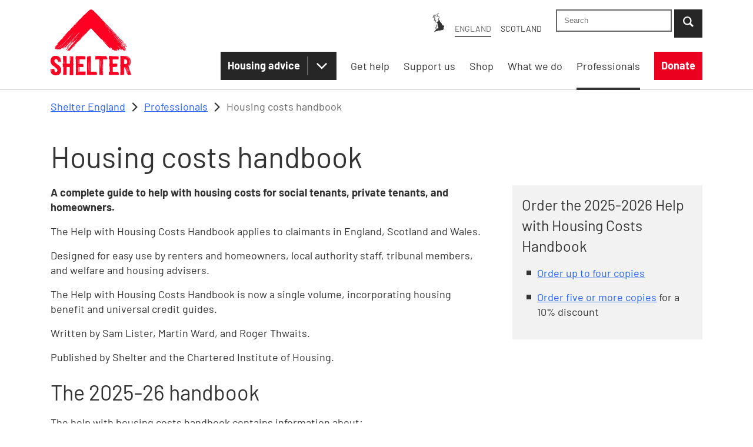

--- FILE ---
content_type: text/html; charset=UTF-8
request_url: https://england.shelter.org.uk/professional_resources/publications
body_size: 25614
content:
<!DOCTYPE html><html lang="en"><head><meta charSet="utf-8"/><meta http-equiv="x-ua-compatible" content="ie=edge"/><meta name="viewport" content="width=device-width, initial-scale=1, shrink-to-fit=no"/><meta name="generator" content="Gatsby 5.15.0"/><meta name="theme-color" content="#FFFFFF"/><meta name="title" content="Help with Housing Costs Handbook - Shelter England" data-gatsby-head="true"/><meta name="description" content="The Help with Housing Costs handbook is a comprehensive guide to all the main schemes in the UK. Covering housing benefit, universal credit and more." data-gatsby-head="true"/><meta property="og:title" content="Help with Housing Costs Handbook - Shelter England" data-gatsby-head="true"/><meta property="og:description" content="The Help with Housing Costs handbook is a comprehensive guide to all the main schemes in the UK. Covering housing benefit, universal credit and more." data-gatsby-head="true"/><meta property="og:url" content="https://england.shelter.org.uk/professional_resources/publications" data-gatsby-head="true"/><meta property="og:site_name" content="Shelter England" data-gatsby-head="true"/><meta property="og:type" content="article" data-gatsby-head="true"/><meta name="twitter:site" content="@shelter" data-gatsby-head="true"/><meta name="twitter:creator" content="@shelter" data-gatsby-head="true"/><meta name="entryId" content="5QPvQjOAYvCDDrG3Q5AYvg" data-gatsby-head="true"/><meta name="redactPixels" content="false" data-gatsby-head="true"/><meta property="og:image" content="https://images.ctfassets.net/6sxvmndnpn0s/7G0PUuLY0xcDlDeE2VYqyr/9c1f7a5ba3005ebe9a2c54d4a0dc4aa7/Shelter-default-meta-image.png?w=1200&amp;h=630&amp;fm=jpg&amp;f=faces&amp;q=80&amp;fit=fill" data-gatsby-head="true"/><meta property="og:image:alt" content="Shelter icon" data-gatsby-head="true"/><meta property="og:image:type" content="image/jpeg" data-gatsby-head="true"/><meta property="og:image:width" content="1200" data-gatsby-head="true"/><meta property="og:image:height" content="630" data-gatsby-head="true"/><style data-href="/styles.94535ada7f75d1db10e7.css" data-identity="gatsby-global-css">*,:after,:before{background-repeat:no-repeat;box-sizing:border-box}:after,:before{text-decoration:inherit;vertical-align:inherit}:where(:root){-webkit-tap-highlight-color:transparent;-webkit-text-size-adjust:100%;cursor:default;line-height:1.5;overflow-wrap:break-word;tab-size:4}:where(body){margin:0}:where(h1){font-size:2em;margin:.67em 0}:where(dl,ol,ul) :where(dl,ol,ul){margin:0}:where(hr){color:inherit;height:0}:where(nav) :where(ol,ul){list-style-type:none;padding:0}:where(nav li):before{content:"\200B";float:left}:where(pre){font-family:monospace,monospace;font-size:1em;overflow:auto}:where(abbr[title]){text-decoration:underline;-webkit-text-decoration:underline dotted;text-decoration:underline dotted}:where(b,strong){font-weight:bolder}:where(code,kbd,samp){font-family:monospace,monospace;font-size:1em}:where(small){font-size:80%}:where(audio,canvas,iframe,img,svg,video){vertical-align:middle}:where(iframe){border-style:none}:where(svg:not([fill])){fill:currentColor}:where(table){border-collapse:collapse;border-color:inherit;text-indent:0}:where(button,input,select){margin:0}:where(button,[type=button i],[type=reset i],[type=submit i]){-webkit-appearance:button}:where(fieldset){border:1px solid #a0a0a0}:where(progress){vertical-align:baseline}:where(textarea){margin:0;resize:vertical}:where([type=search i]){-webkit-appearance:textfield;outline-offset:-2px}::-webkit-inner-spin-button,::-webkit-outer-spin-button{height:auto}::-webkit-input-placeholder{color:inherit;opacity:.54}::-webkit-search-decoration{-webkit-appearance:none}::-webkit-file-upload-button{-webkit-appearance:button;font:inherit}:where(dialog){background-color:#fff;border:solid;color:#000;height:-moz-fit-content;height:fit-content;left:0;margin:auto;padding:1em;position:absolute;right:0;width:-moz-fit-content;width:fit-content}:where(dialog:not([open])){display:none}:where(details>summary:first-of-type){display:list-item}:where([aria-busy=true i]){cursor:progress}:where([aria-controls]){cursor:pointer}:where([aria-disabled=true i],[disabled]){cursor:not-allowed}:where([aria-hidden=false i][hidden]){display:initial}:where([aria-hidden=false i][hidden]:not(:focus)){clip:rect(0,0,0,0);position:absolute}.rhap_container{background-color:#fff;box-shadow:0 0 3px 0 rgba(0,0,0,.2);box-sizing:border-box;display:flex;flex-direction:column;font-family:inherit;line-height:1;padding:10px 15px;width:100%}.rhap_container:focus:not(:focus-visible){outline:0}.rhap_container svg{vertical-align:initial}.rhap_header{margin-bottom:10px}.rhap_footer{margin-top:5px}.rhap_main{display:flex;flex:1 1 auto;flex-direction:column}.rhap_stacked .rhap_controls-section{margin-top:8px}.rhap_horizontal{flex-direction:row}.rhap_horizontal .rhap_controls-section{margin-left:8px}.rhap_horizontal-reverse{flex-direction:row-reverse}.rhap_horizontal-reverse .rhap_controls-section{margin-right:8px}.rhap_stacked-reverse{flex-direction:column-reverse}.rhap_stacked-reverse .rhap_controls-section{margin-bottom:8px}.rhap_progress-section{align-items:center;display:flex;flex:3 1 auto}.rhap_progress-container{align-items:center;align-self:center;cursor:pointer;display:flex;flex:1 0 auto;height:20px;margin:0 calc(10px + 1%);-ms-user-select:none;user-select:none;-webkit-user-select:none}.rhap_progress-container:focus:not(:focus-visible){outline:0}.rhap_time{color:#333;font-size:16px;-ms-user-select:none;user-select:none;-webkit-user-select:none}.rhap_progress-bar{background-color:#ddd;border-radius:2px;box-sizing:border-box;height:5px;position:relative;width:100%;z-index:0}.rhap_progress-filled{background-color:#868686;border-radius:2px;height:100%;position:absolute;z-index:2}.rhap_progress-bar-show-download{background-color:hsla(0,0%,87%,.5)}.rhap_download-progress{background-color:#ddd;border-radius:2px;height:100%;position:absolute;z-index:1}.rhap_progress-indicator{background:#868686;border-radius:50px;box-shadow:0 0 5px hsla(0,0%,53%,.5);box-sizing:border-box;height:20px;margin-left:-10px;position:absolute;top:-8px;width:20px;z-index:3}.rhap_controls-section{align-items:center;display:flex;flex:1 1 auto;justify-content:space-between}.rhap_additional-controls{align-items:center;display:flex;flex:1 0 auto}.rhap_repeat-button{color:#868686;font-size:26px;height:26px;margin-right:6px;width:26px}.rhap_main-controls{align-items:center;display:flex;flex:0 1 auto;justify-content:center}.rhap_main-controls-button{color:#868686;font-size:35px;height:35px;margin:0 3px;width:35px}.rhap_play-pause-button{font-size:40px;height:40px;width:40px}.rhap_volume-controls{align-items:center;display:flex;flex:1 0 auto;justify-content:flex-end}.rhap_volume-button{color:#868686;flex:0 0 26px;font-size:26px;height:26px;margin-right:6px;width:26px}.rhap_volume-container{align-items:center;display:flex;flex:0 1 100px;-ms-user-select:none;user-select:none;-webkit-user-select:none}.rhap_volume-bar-area{align-items:center;cursor:pointer;display:flex;height:14px;width:100%}.rhap_volume-bar-area:focus:not(:focus-visible){outline:0}.rhap_volume-bar{background:#ddd;border-radius:2px;box-sizing:border-box;height:4px;position:relative;width:100%}.rhap_volume-indicator{background:#868686;border-radius:50px;box-shadow:0 0 3px hsla(0,0%,53%,.5);box-sizing:border-box;cursor:pointer;height:12px;left:0;margin-left:-6px;opacity:.9;position:absolute;top:-4px;width:12px}.rhap_volume-indicator:hover{opacity:.9}.rhap_volume-filled{background-color:#868686;border-radius:2px;height:100%;position:absolute;z-index:2}.rhap_button-clear{background-color:transparent;border:none;cursor:pointer;overflow:hidden;padding:0}.rhap_button-clear:hover{opacity:.9;transition-duration:.2s}.rhap_button-clear:active{opacity:.95}.rhap_button-clear:focus:not(:focus-visible){outline:0}</style><style data-styled="" data-styled-version="6.1.1">.faQrXN{font-size:28px;line-height:1.3;margin-top:24px;margin-bottom:16px;}/*!sc*/
@media (min-width:40.0625em){.faQrXN{font-size:36px;line-height:1.3;}}/*!sc*/
data-styled.g2[id="typography__Heading2-sc-1b1bfyv-1"]{content:"faQrXN,"}/*!sc*/
.iemiRk{font-size:25px;line-height:1.4;margin-top:24px;margin-bottom:16px;}/*!sc*/
@media (min-width:40.0625em){.iemiRk{font-size:25px;line-height:1.4;}}/*!sc*/
data-styled.g3[id="typography__Heading3-sc-1b1bfyv-2"]{content:"iemiRk,"}/*!sc*/
.weagt >li{margin-bottom:16px;}/*!sc*/
.typography__Heading2-sc-1b1bfyv-1+.weagt,.typography__Heading3-sc-1b1bfyv-2+.weagt,.typography__Heading4-sc-1b1bfyv-3+.weagt{margin-top:16px;}/*!sc*/
data-styled.g6[id="typography__UnorderedList-sc-1b1bfyv-5"]{content:"weagt,"}/*!sc*/
.cIpcqK{max-width:1140px;margin:0 auto;padding:0 16px;padding:0;}/*!sc*/
@media (min-width:40.0625em){.cIpcqK{padding:0 16px;}}/*!sc*/
.caWyuG{max-width:1140px;margin:0 auto;padding:0 16px;}/*!sc*/
.jBxbgN{max-width:1140px;margin:0 auto;padding:0 0;}/*!sc*/
data-styled.g7[id="containers__Container-sc-n5ed2a-0"]{content:"cIpcqK,caWyuG,jBxbgN,"}/*!sc*/
.krnDQu{max-width:100%;width:100%;}/*!sc*/
@media (min-width:62em){.krnDQu{max-width:66%;}}/*!sc*/
data-styled.g9[id="containers__TwoThirds-sc-n5ed2a-2"]{content:"krnDQu,"}/*!sc*/
.gPryJo{display:flex;flex-direction:column;justify-content:space-between;}/*!sc*/
@media (min-width:62em){.gPryJo{flex-direction:row;}}/*!sc*/
data-styled.g11[id="containers__ContentWithSideBar-sc-n5ed2a-4"]{content:"gPryJo,"}/*!sc*/
.jcOZWk{max-width:100%;word-break:break-word;}/*!sc*/
@media (min-width:62em){.jcOZWk{display:block;max-width:32%;width:100%;margin-top:0;padding-left:32px;}}/*!sc*/
data-styled.g12[id="containers__SideBar-sc-n5ed2a-5"]{content:"jcOZWk,"}/*!sc*/
.bpWXtw{padding:0;margin:0;clip:rect(1px,1px,1px,1px);clip-path:inset(1px);width:1px;height:1px;overflow:hidden;position:absolute;white-space:nowrap;}/*!sc*/
data-styled.g15[id="accessibility__VisuallyHidden-sc-c0dnj5-0"]{content:"bpWXtw,"}/*!sc*/
.gWhaNY{display:inline-block;}/*!sc*/
data-styled.g18[id="styles__TextElement-sc-1jtnpaa-1"]{content:"gWhaNY,"}/*!sc*/
.wMdhl{display:inline-block;text-align:center;text-decoration:none;border-style:none;font-weight:700;padding:11px 12px 12px;background-color:#EB001F;box-shadow:none;color:#fff;}/*!sc*/
.wMdhl:visited{color:#fff;}/*!sc*/
.wMdhl:hover{color:#fff;background-color:#c8001a;box-shadow:none;text-decoration:none;cursor:pointer;}/*!sc*/
.wMdhl:hover:visited{color:#fff;}/*!sc*/
.wMdhl:focus-visible{color:#fff;background-color:#c8001a;text-decoration:none;outline:0;box-shadow:0 0 0 2px #fff,0 0 0 4px #262626;box-shadow:none,0 0 0 2px #fff,0 0 0 4px #262626;cursor:pointer;}/*!sc*/
.wMdhl:focus-visible:visited{color:#fff;}/*!sc*/
.wMdhl:focus:not(:focus-visible){outline:none;box-shadow:none;}/*!sc*/
.wMdhl .styles__IconHolder-sc-1jtnpaa-0{margin-right:12px;}/*!sc*/
.jbHudv{display:inline-block;text-align:center;text-decoration:none;border-style:none;font-weight:700;padding:11px 12px 12px;background-color:#fff;box-shadow:inset 0 0 0 2px #333333;color:#333333;}/*!sc*/
.jbHudv:visited{color:#333333;}/*!sc*/
.jbHudv:hover{color:#EB001F;background-color:#fff;box-shadow:inset 0 0 0 2px #EB001F;text-decoration:none;cursor:pointer;}/*!sc*/
.jbHudv:hover:visited{color:#EB001F;}/*!sc*/
.jbHudv:focus-visible{color:#EB001F;background-color:#fff;text-decoration:none;outline:0;box-shadow:0 0 0 2px #fff,0 0 0 4px #262626;box-shadow:inset 0 0 0 2px #EB001F,0 0 0 2px #fff,0 0 0 4px #262626;cursor:pointer;}/*!sc*/
.jbHudv:focus-visible:visited{color:#EB001F;}/*!sc*/
.jbHudv:focus:not(:focus-visible){outline:none;box-shadow:inset 0 0 0 2px #333333;}/*!sc*/
.jbHudv .styles__IconHolder-sc-1jtnpaa-0{margin-right:12px;}/*!sc*/
data-styled.g19[id="styles__StyledLinkHandler-sc-1jtnpaa-2"]{content:"wMdhl,jbHudv,"}/*!sc*/
.fbTYUT{width:18px;height:18px;display:inline-block;margin-top:-2px;}/*!sc*/
data-styled.g20[id="styles__IconHolder-sc-718d6b-0"]{content:"fbTYUT,"}/*!sc*/
.bCUxBX{display:inline-block;text-align:center;text-decoration:none;border-style:none;font-weight:700;padding:11px 15px 12px;background-color:#262626;box-shadow:none;color:#fff;min-width:48px;min-height:48px;}/*!sc*/
.bCUxBX:visited{color:#fff;}/*!sc*/
.bCUxBX:hover{color:#fff;background-color:#EB001F;box-shadow:none;text-decoration:none;cursor:pointer;}/*!sc*/
.bCUxBX:hover:visited{color:#fff;}/*!sc*/
.bCUxBX:focus-visible{color:#fff;background-color:#EB001F;text-decoration:none;outline:0;box-shadow:0 0 0 2px #fff,0 0 0 4px #262626;box-shadow:none,0 0 0 2px #fff,0 0 0 4px #262626;cursor:pointer;}/*!sc*/
.bCUxBX:focus-visible:visited{color:#fff;}/*!sc*/
.bCUxBX:focus:not(:focus-visible){outline:none;box-shadow:none;}/*!sc*/
data-styled.g22[id="styles__DefaultButton-sc-718d6b-2"]{content:"bCUxBX,"}/*!sc*/
.gQqBYn{display:inline-block;text-align:center;text-decoration:none;border-style:none;font-weight:700;padding:11px 12px 12px;background-color:#262626;box-shadow:none;color:#fff;padding:0;display:flex;align-items:center;}/*!sc*/
.gQqBYn:visited{color:#fff;}/*!sc*/
.gQqBYn:hover{color:#fff;background-color:#EB001F;box-shadow:none;text-decoration:none;cursor:pointer;}/*!sc*/
.gQqBYn:hover:visited{color:#fff;}/*!sc*/
.gQqBYn:focus-visible{color:#fff;background-color:#EB001F;text-decoration:none;outline:0;box-shadow:0 0 0 2px #fff,0 0 0 4px #262626;box-shadow:none,0 0 0 2px #fff,0 0 0 4px #262626;cursor:pointer;}/*!sc*/
.gQqBYn:focus-visible:visited{color:#fff;}/*!sc*/
.gQqBYn:focus:not(:focus-visible){outline:none;box-shadow:none;}/*!sc*/
.gQqBYn:focus button::before,.gQqBYn:hover button::before{border-left-color:#f799a5;}/*!sc*/
.gQqBYn a{padding:11px 12px 12px;font-weight:700;color:#fff;}/*!sc*/
.gQqBYn a:focus,.gQqBYn a:hover{color:#fff;}/*!sc*/
.gQqBYn a:focus{background-color:#EB001F;}/*!sc*/
.gQqBYn a:after{content:none;}/*!sc*/
.gQqBYn button{color:#fff;position:relative;}/*!sc*/
.gQqBYn button::before{content:'';border-left:2px solid #666666;position:absolute;left:0;top:8px;bottom:8px;}/*!sc*/
.gQqBYn button:focus{background-color:#EB001F;}/*!sc*/
data-styled.g27[id="styles__PrimaryNavSplitBtn-sc-123q7s3-0"]{content:"gQqBYn,"}/*!sc*/
.bbXRnS{margin-left:4px;}/*!sc*/
data-styled.g28[id="styles__SearchButton-sc-123q7s3-1"]{content:"bbXRnS,"}/*!sc*/
.ehfMpI{display:none;}/*!sc*/
@media (min-width:62em){.ehfMpI{margin-left:24px;display:block;}}/*!sc*/
data-styled.g30[id="styles__StyledDonateButton-sc-123q7s3-3"]{content:"ehfMpI,"}/*!sc*/
.fSFlba{display:none;}/*!sc*/
@media (min-width:62em){.fSFlba{display:flex;margin-left:auto;align-items:center;}}/*!sc*/
data-styled.g34[id="styles__DesktopButtonWrapper-sc-123q7s3-7"]{content:"fSFlba,"}/*!sc*/
.eSORzP{position:fixed;top:0;right:0;width:100%;height:auto;max-height:100%;overflow-y:auto;background:#fff;box-shadow:4px 4px 8px 0px rgba(0,0,0,0.25);transform:translateX(120%);visibility:hidden;}/*!sc*/
@media (min-width:62em){.eSORzP{position:relative;width:100%;box-shadow:none;transform:none;overflow-y:visible;z-index:unset;background:transparent;visibility:visible;}}/*!sc*/
data-styled.g36[id="styles__NavigationWrapper-sc-jgv9gz-1"]{content:"eSORzP,"}/*!sc*/
.eryPtf{display:flex;flex-direction:column;list-style:none;margin:0;padding:0;}/*!sc*/
@media (min-width:62em){.eryPtf{flex-direction:row;width:auto;position:relative;}}/*!sc*/
data-styled.g37[id="styles__MenuList-sc-jgv9gz-2"]{content:"eryPtf,"}/*!sc*/
.jyROBC{position:relative;display:flex;flex-direction:column;padding:12px 16px 0;}/*!sc*/
@media (min-width:62em){.jyROBC{flex-direction:row;justify-content:flex-end;max-width:1140px;margin:0 auto;padding:0;}}/*!sc*/
data-styled.g38[id="styles__Menus-sc-jgv9gz-3"]{content:"jyROBC,"}/*!sc*/
.cSItEj{display:flex;flex-wrap:wrap;align-items:center;margin-bottom:0;border-bottom:1px solid #ccc;justify-content:space-between;}/*!sc*/
@media (min-width:62em){.cSItEj{border-bottom:none;padding:0;z-index:10;}.cSItEj:not(:last-of-type){margin-right:24px;}}/*!sc*/
.cDILgW{display:flex;flex-wrap:wrap;align-items:center;margin-bottom:0;border-bottom:1px solid #ccc;justify-content:space-between;}/*!sc*/
@media (min-width:62em){.cDILgW{border-bottom:none;padding:0;}.cDILgW:not(:last-of-type){margin-right:24px;}}/*!sc*/
data-styled.g39[id="styles__Item-sc-jgv9gz-4"]{content:"cSItEj,cDILgW,"}/*!sc*/
.dyhqbC{position:relative;color:#333333;font-size:18px;padding:16px 0 15px 0;text-decoration:none;flex-grow:1;}/*!sc*/
.dyhqbC:hover{text-decoration:none;}/*!sc*/
.dyhqbC::after{content:'';display:block;position:absolute;bottom:0;left:0;right:0;}/*!sc*/
@media (min-width:62em){.dyhqbC{padding:3px 0;}.dyhqbC::after{bottom:-25px;}.dyhqbC:hover::after{border-bottom:4px solid #EB001F;}}/*!sc*/
.eXAqWw{position:relative;color:#333333;font-size:18px;padding:16px 0 15px 0;text-decoration:none;flex-grow:1;}/*!sc*/
.eXAqWw:hover{text-decoration:none;}/*!sc*/
.eXAqWw::after{content:'';display:block;position:absolute;bottom:0;left:0;right:0;}/*!sc*/
.eXAqWw span{border-bottom:4px solid #333333;padding-bottom:14px;}/*!sc*/
@media (min-width:62em){.eXAqWw{padding:3px 0;}.eXAqWw::after{bottom:-25px;}.eXAqWw:hover::after{border-bottom:4px solid #EB001F;}.eXAqWw span{padding-bottom:26px;}}/*!sc*/
data-styled.g40[id="styles__ItemLink-sc-jgv9gz-5"]{content:"dyhqbC,eXAqWw,"}/*!sc*/
.cDgAyf{display:none;width:100%;flex-direction:column;padding-left:16px;border-bottom:1px solid #cccccc;list-style:none;z-index:10;}/*!sc*/
@media (min-width:62em){.cDgAyf{position:absolute;max-width:530px;top:calc(100% + 3px);left:0;flex-direction:row;flex-wrap:wrap;padding:21px 24px 12px;box-shadow:4px 4px 8px 0px rgba(0,0,0,0.25);background:#fff;border:2px solid #cccccc;}}/*!sc*/
.cDgAyf .styles__Item-sc-jgv9gz-4:last-child{border:none;}/*!sc*/
@media (min-width:62em){.cDgAyf .styles__Item-sc-jgv9gz-4{flex:0 1 50%;margin:0;border:none;}.cDgAyf .styles__Item-sc-jgv9gz-4 .styles__ItemLink-sc-jgv9gz-5{font-size:18px;text-decoration:underline;display:block;width:100%;}.cDgAyf .styles__Item-sc-jgv9gz-4 .styles__ItemLink-sc-jgv9gz-5::after{content:none;}}/*!sc*/
.cDgAyf .styles__ItemLink-sc-jgv9gz-5{font-size:14px;padding:0;margin:15px 8px 14px 8px;}/*!sc*/
.cDgAyf .styles__ItemLink-sc-jgv9gz-5::after{left:8px;position:relative;bottom:-14px;left:0;}/*!sc*/
@media (min-width:62em){.cDgAyf .styles__ItemLink-sc-jgv9gz-5{margin:0 0 12px 0;}.cDgAyf .styles__ItemLink-sc-jgv9gz-5 span{border-bottom:0;padding-bottom:0;}}/*!sc*/
data-styled.g43[id="styles__SubMenuUl-sc-jgv9gz-8"]{content:"cDgAyf,"}/*!sc*/
.fWhjLo{display:block;width:100%;max-width:1140px;height:0;margin:0 auto;overflow:hidden;}/*!sc*/
.fWhjLo:focus{height:auto;}/*!sc*/
data-styled.g44[id="styles__SkipToContent-sc-jgv9gz-9"]{content:"fWhjLo,"}/*!sc*/
.hXNkOW{padding:0;border:none;font:inherit;color:inherit;background-color:transparent;cursor:pointer;width:auto;display:flex;justify-content:center;align-items:center;height:48px;min-width:2em;margin-right:-0.5em;padding-right:0.5em;}/*!sc*/
.hXNkOW span{font-size:14px;font-weight:700;border-left:1px solid #cccccc;padding:0 8px;color:#2462f5;}/*!sc*/
@media (min-width:62em){.hXNkOW{margin-right:0em;padding-right:0em;display:flex;width:50px;padding:16px 0;}}/*!sc*/
data-styled.g45[id="styles-icons__SubNavButton-sc-npxe8q-0"]{content:"hXNkOW,"}/*!sc*/
.jAppc{width:18px;height:18px;display:block;fill:#333333;cursor:pointer;pointer-events:none;}/*!sc*/
data-styled.g46[id="styles-icons__ArrowSVG-sc-npxe8q-1"]{content:"jAppc,"}/*!sc*/
.bGBSQm{margin-bottom:0;display:flex;margin:0;}/*!sc*/
.bGBSQm input{padding:6px 12px;}/*!sc*/
.bGBSQm .styles__InputWrapper-sc-1vd4yjk-1{margin-right:4px;}/*!sc*/
@media (min-width:62em){.bGBSQm{min-width:185px;width:auto;}.bGBSQm input{padding:9px 12px 10px;}}/*!sc*/
data-styled.g49[id="styles__InputWrapper-sc-fo2m91-0"]{content:"bGBSQm,"}/*!sc*/
.kRUrPg{flex:1;}/*!sc*/
@media (min-width:62em){.kRUrPg{flex:none;}}/*!sc*/
data-styled.g51[id="styles__SearchForm-sc-fo2m91-2"]{content:"kRUrPg,"}/*!sc*/
.idpEbL{display:block;background-size:15px 15px;width:auto;padding:10px 8px 9px;outline:0;border:2px solid #666666;width:100%;}/*!sc*/
.idpEbL:focus{outline:0;box-shadow:0 0 0 2px #fff,0 0 0 4px #262626;}/*!sc*/
data-styled.g52[id="styles__StyledInput-sc-1yncm41-0"]{content:"idpEbL,"}/*!sc*/
.kdSdBr{position:relative;width:100%;}/*!sc*/
data-styled.g53[id="styles__Wrapper-sc-1cgh8vx-0"]{content:"kdSdBr,"}/*!sc*/
.VPxVa{background:#fff;border:2px solid #cccccc;display:none;position:absolute;left:0;right:0;top:100%;box-shadow:0 2.5px 6px rgba(0,0,0,0.24),0 2.5px 6px rgba(0,0,0,0.19);z-index:1;padding:16px 12px 0;}/*!sc*/
data-styled.g54[id="styles__SuggestionWrapper-sc-1cgh8vx-1"]{content:"VPxVa,"}/*!sc*/
.eYjLnI{font-weight:bold;margin-bottom:8px;}/*!sc*/
data-styled.g55[id="styles__SuggestionHeading-sc-1cgh8vx-2"]{content:"eYjLnI,"}/*!sc*/
.kNjtnm{list-style:none;padding:0;margin:0;}/*!sc*/
data-styled.g56[id="styles__SuggestionList-sc-1cgh8vx-3"]{content:"kNjtnm,"}/*!sc*/
.dPBPYJ{width:100%;flex:1;margin-bottom:0;}/*!sc*/
data-styled.g61[id="styles__SearchField-sc-n5s7le-2"]{content:"dPBPYJ,"}/*!sc*/
.fJljRn__overlay{position:fixed;top:0px;left:0px;right:0px;bottom:0px;background-color:rgba(43, 46, 56, 0.7);display:flex;align-items:center;justify-content:center;z-index:100;}/*!sc*/
.fJljRn__content{position:relative;top:auto;left:auto;right:auto;background-color:#fff;bottom:auto;max-height:calc(100% - 32px);max-width:calc(100% - 32px);z-index:101;}/*!sc*/
data-styled.g66[id="styles__StyledModal-sc-7iftwp-1"]{content:"fJljRn,"}/*!sc*/
.eKiyND{height:32px;}/*!sc*/
data-styled.g69[id="styles__MapNav-sc-qp2x1z-1"]{content:"eKiyND,"}/*!sc*/
.iLpydK{font-size:14px;text-transform:uppercase;margin:24px auto;}/*!sc*/
@media (min-width:62em){.iLpydK{margin:0 24px 0 0;}}/*!sc*/
.iLpydK *:nth-child(2){margin-left:12px;}/*!sc*/
.iLpydK *:nth-child(3){margin-left:16px;}/*!sc*/
data-styled.g71[id="styles__CountrySwitcher-sc-qp2x1z-3"]{content:"iLpydK,"}/*!sc*/
.eyPVcd{color:#666666;padding-bottom:4px;border-bottom:2px solid #666666;}/*!sc*/
data-styled.g72[id="styles__CountryThis-sc-qp2x1z-4"]{content:"eyPVcd,"}/*!sc*/
.eVIhNm{padding:0;border:none;font:inherit;color:inherit;background-color:transparent;cursor:pointer;color:#333333;text-transform:uppercase;text-decoration:none;}/*!sc*/
.eVIhNm:focus,.eVIhNm:hover{text-decoration:none;color:#EB001F;}/*!sc*/
data-styled.g73[id="styles__CountryThat-sc-qp2x1z-5"]{content:"eVIhNm,"}/*!sc*/
.iIvPRv{display:block;position:fixed;top:0;right:0;bottom:0;left:0;z-index:9;background:rgba(43, 46, 56, 0.7);pointer-events:none;opacity:0;}/*!sc*/
@media (min-width:62em){.iIvPRv{width:0;opacity:0;pointer-events:none;}}/*!sc*/
data-styled.g75[id="overlay__Overlay-sc-653ujq-0"]{content:"iIvPRv,"}/*!sc*/
.cuyitk{display:flex;align-items:center;width:80px;height:40px;}/*!sc*/
.cuyitk picture{margin:auto;width:100%;}/*!sc*/
@media (min-width:62em){.cuyitk picture{height:100%;}}/*!sc*/
@media (min-width:62em){.cuyitk{height:120px;width:auto;}.cuyitk img{height:100%;width:auto;}}/*!sc*/
data-styled.g76[id="styles__LogoWrapper-sc-1edzrgg-0"]{content:"cuyitk,"}/*!sc*/
.jUYcVv{display:block;width:auto;}/*!sc*/
data-styled.g77[id="styles__LogoStyled-sc-1edzrgg-1"]{content:"jUYcVv,"}/*!sc*/
.fQMprz{width:100%;border-bottom:1px solid #cccccc;}/*!sc*/
@media (min-width:40.0625em){.fQMprz .containers__Container-sc-n5ed2a-0{padding:0 8px;}}/*!sc*/
@media (min-width:62em){.fQMprz .containers__Container-sc-n5ed2a-0{padding:0 16px;}}/*!sc*/
data-styled.g80[id="styles__HeaderWrapper-sc-1tshdv1-0"]{content:"fQMprz,"}/*!sc*/
.kwWBxl{display:flex;margin:0 8px;padding:8px 0;}/*!sc*/
@media (min-width:40.0625em){.kwWBxl{margin:0;}}/*!sc*/
@media (min-width:62em){.kwWBxl{padding:16px 0;}}/*!sc*/
data-styled.g81[id="styles__HeaderContainer-sc-1tshdv1-1"]{content:"kwWBxl,"}/*!sc*/
.jkIIul{flex:1 0 auto;}/*!sc*/
data-styled.g82[id="styles__HeaderRows-sc-1tshdv1-2"]{content:"jkIIul,"}/*!sc*/
.bMTGoE{display:flex;}/*!sc*/
data-styled.g83[id="styles__HeaderRowTop-sc-1tshdv1-3"]{content:"bMTGoE,"}/*!sc*/
.kcdQGc{display:flex;align-items:center;}/*!sc*/
@media (min-width:62em){.kcdQGc{margin-top:24px;}}/*!sc*/
data-styled.g84[id="styles__HeaderRowBottom-sc-1tshdv1-4"]{content:"kcdQGc,"}/*!sc*/
.hmNAKb{display:block;margin-right:12px;fill:#2462f5;width:1em;height:1em;}/*!sc*/
data-styled.g88[id="styles__StyledSVG-sc-13eutp4-3"]{content:"hmNAKb,"}/*!sc*/
p,h5,h6{margin-top:0px;}/*!sc*/
ol,ul,dl{margin-top:0px;margin-bottom:1rem;}/*!sc*/
:where(button,input,select,textarea){font:inherit;}/*!sc*/
:where(nav li)::before{content:none;}/*!sc*/
label{display:inline-block;}/*!sc*/
fieldset{min-width:0px;padding:0px;margin:0px;border:0px;}/*!sc*/
blockquote{margin:0px 0px 1rem;}/*!sc*/
legend{display:block;width:100%;max-width:100%;padding:0px;margin-bottom:0.5rem;font-size:1.5rem;line-height:inherit;color:inherit;white-space:normal;}/*!sc*/
address{margin-bottom:1rem;font-style:normal;line-height:inherit;}/*!sc*/
th{text-align:inherit;}/*!sc*/
@font-face{font-family:'Barlow';font-style:normal;font-weight:400;src:url(/fonts/barlow-regular.woff2) format('woff2'),url(/fonts/barlow-regular.woff) format('woff');font-display:swap;}/*!sc*/
@font-face{font-family:'Barlow';font-style:normal;font-weight:700;src:url(/fonts/barlow-700.woff2) format('woff2'),url(/fonts/barlow-700.woff) format('woff');font-display:swap;}/*!sc*/
@font-face{font-family:'Barlow Condensed';font-style:normal;font-weight:700;src:url(/fonts/barlow-condensed-700.woff2) format('woff2'),url(/fonts/barlow-condensed-700.woff) format('woff');font-display:swap;}/*!sc*/
html{font-size:18px;}/*!sc*/
body{min-height:100%;height:100%;margin:0;padding:0;font-family:Barlow,-apple-system,BlinkMacSystemFont,Roboto,sans-serif;color:#333333;font-size:18px;line-height:1.4;-webkit-font-smoothing:antialiased;-moz-osx-font-smoothing:grayscale;}/*!sc*/
h1,h2,h3,h4,h5,h6{font-family:Barlow,-apple-system,BlinkMacSystemFont,Roboto,sans-serif;font-weight:400;}/*!sc*/
h1{font-size:36px;line-height:1.3;margin-top:24px;margin-bottom:16px;}/*!sc*/
@media (min-width:40.0625em){h1{font-size:50px;line-height:1.3;}}/*!sc*/
h2{font-size:28px;line-height:1.3;margin-top:24px;margin-bottom:16px;}/*!sc*/
@media (min-width:40.0625em){h2{font-size:36px;line-height:1.3;}}/*!sc*/
h3{font-size:25px;line-height:1.4;margin-top:24px;margin-bottom:16px;}/*!sc*/
@media (min-width:40.0625em){h3{font-size:25px;line-height:1.4;}}/*!sc*/
h4{font-size:21px;line-height:1.4;margin-top:24px;margin-bottom:16px;}/*!sc*/
@media (min-width:40.0625em){h4{font-size:21px;line-height:1.4;}}/*!sc*/
p{margin-bottom:16px;}/*!sc*/
small{font-size:14px;line-height:1.4;}/*!sc*/
img{max-width:100%;}/*!sc*/
a{color:#2462f5;text-decoration:underline;}/*!sc*/
a:focus,a:hover{color:#c8001a;}/*!sc*/
a:focus{outline:0;box-shadow:0 0 0 2px #fff,0 0 0 4px #262626;}/*!sc*/
main a:visited{color:#660099;}/*!sc*/
main a:focus,main a:hover{color:#c8001a;}/*!sc*/
button:focus{outline:0;box-shadow:0 0 0 2px #fff,0 0 0 4px #262626;}/*!sc*/
li{margin-bottom:16px;}/*!sc*/
ol{list-style-type:decimal;padding-left:26px;}/*!sc*/
hr{border:none;border-top:2px solid #949494;clear:both;margin-bottom:16px;margin-top:24px;}/*!sc*/
.ReactModal__Body--open{overflow:hidden;position:fixed;width:100%;height:100%;}/*!sc*/
input::-webkit-outer-spin-button,input::-webkit-inner-spin-button{-webkit-appearance:none;margin:0;}/*!sc*/
input[type=number]{-moz-appearance:textfield;}/*!sc*/
label{margin-bottom:8px;}/*!sc*/
@media print{.styles__HeaderWrapper-sc-1tshdv1-0,.containers__SideBar-sc-n5ed2a-5,nav{display:none!important;}*{color:#333333!important;}._hj-widget-container,._hj_feedback_container{display:none!important;}}/*!sc*/
.grecaptcha-badge{visibility:hidden;}/*!sc*/
data-styled.g91[id="sc-global-ehsnnq1"]{content:"sc-global-ehsnnq1,"}/*!sc*/
.klJsdC{word-wrap:break-word;overflow-wrap:break-word;}/*!sc*/
data-styled.g108[id="styles__Paragraph-sc-b5g0sm-0"]{content:"klJsdC,"}/*!sc*/
.gMKquO ul{padding-left:0;list-style:none;}/*!sc*/
.gMKquO ul li{position:relative;padding-left:26px;}/*!sc*/
.gMKquO ul li::before{content:' ';position:absolute;top:8px;left:8px;display:block;width:8px;height:8px;background:#333333;}/*!sc*/
.gMKquO ul li ul{padding-left:0;list-style:none;}/*!sc*/
.gMKquO ul li ul li:before{background:transparent;border:1px solid #333333;}/*!sc*/
.gMKquO ol li::before{min-width:10px;}/*!sc*/
.gMKquO h1:first-child,.gMKquO h2:first-child,.gMKquO h3:first-child,.gMKquO h4:first-child{margin-top:0;}/*!sc*/
.ewrfBT{background-color:#f2f2f2;padding:16px;margin-bottom:16px;padding-top:16px;padding-bottom:16px;}/*!sc*/
.ewrfBT ul{padding-left:0;list-style:none;}/*!sc*/
.ewrfBT ul li{position:relative;padding-left:26px;}/*!sc*/
.ewrfBT ul li::before{content:' ';position:absolute;top:8px;left:8px;display:block;width:8px;height:8px;background:#333333;}/*!sc*/
.ewrfBT ul li ul{padding-left:0;list-style:none;}/*!sc*/
.ewrfBT ul li ul li:before{background:transparent;border:1px solid #333333;}/*!sc*/
.ewrfBT ol li::before{min-width:10px;}/*!sc*/
.ewrfBT h1:first-child,.ewrfBT h2:first-child,.ewrfBT h3:first-child,.ewrfBT h4:first-child{margin-top:0;}/*!sc*/
data-styled.g109[id="styles__Wrapper-sc-b5g0sm-1"]{content:"gMKquO,ewrfBT,"}/*!sc*/
.eQRtde{padding:0;background-color:transparent;margin-bottom:32px;}/*!sc*/
data-styled.g127[id="styles__Banner-sc-17dtbq3-0"]{content:"eQRtde,"}/*!sc*/
.ibhagC{width:100%;display:flex;}/*!sc*/
data-styled.g178[id="flexgrid__FlexRow-sc-1at9l5c-0"]{content:"ibhagC,"}/*!sc*/
.gchaAK{flex:8 0 0%;}/*!sc*/
.gchaA-D{flex:1 0 0%;}/*!sc*/
.gchaAF{flex:3 0 0%;}/*!sc*/
data-styled.g179[id="flexgrid__FlexCol-sc-1at9l5c-1"]{content:"gchaAK,gchaA-D,gchaAF,"}/*!sc*/
.biCkBP{flex-direction:column;white-space:normal;margin-top:32px;border-top:1px solid #cccccc;}/*!sc*/
@media (min-width:40.0625em){.biCkBP{padding-top:40px;}}/*!sc*/
data-styled.g180[id="styles__Wrapper-sc-1ejj94l-0"]{content:"biCkBP,"}/*!sc*/
.bGRXNE >.flexgrid__FlexRow-sc-1at9l5c-0{flex-wrap:wrap;}/*!sc*/
@media (min-width:62em){.bGRXNE >.flexgrid__FlexRow-sc-1at9l5c-0{flex-wrap:unset;width:calc(100% - 48px);margin:0 24px;}}/*!sc*/
data-styled.g181[id="styles__StyledContainer-sc-1ejj94l-1"]{content:"bGRXNE,"}/*!sc*/
.hooYbu{padding:0 16px;}/*!sc*/
.hooYbu >.containers__Container-sc-n5ed2a-0{width:100%;display:flex;flex-direction:column;padding:0;}/*!sc*/
@media (min-width:62em){.hooYbu >.containers__Container-sc-n5ed2a-0{flex-direction:row;}}/*!sc*/
.hooYbu >.containers__Container-sc-n5ed2a-0 >.flexgrid__FlexRow-sc-1at9l5c-0>.flexgrid__FlexCol-sc-1at9l5c-1:first-of-type{min-width:100%;}/*!sc*/
@media (min-width:62em){.hooYbu >.containers__Container-sc-n5ed2a-0 >.flexgrid__FlexRow-sc-1at9l5c-0>.flexgrid__FlexCol-sc-1at9l5c-1:first-of-type{min-width:auto;}}/*!sc*/
.hooYbu >.containers__Container-sc-n5ed2a-0 >.flexgrid__FlexRow-sc-1at9l5c-0>.flexgrid__FlexCol-sc-1at9l5c-1:nth-child(2){display:none;}/*!sc*/
@media (min-width:62em){.hooYbu >.containers__Container-sc-n5ed2a-0 >.flexgrid__FlexRow-sc-1at9l5c-0>.flexgrid__FlexCol-sc-1at9l5c-1:nth-child(2){display:flex;}}/*!sc*/
data-styled.g182[id="styles__Top-sc-1ejj94l-2"]{content:"hooYbu,"}/*!sc*/
.bbDBfo{color:#2462f5;text-decoration:underline;}/*!sc*/
.bbDBfo:focus,.bbDBfo:hover{color:#c8001a;}/*!sc*/
.bbDBfo:focus{outline:0;box-shadow:0 0 0 2px #fff,0 0 0 4px #262626;}/*!sc*/
main .bbDBfo:visited{color:#660099;}/*!sc*/
main .bbDBfo:focus,main .bbDBfo:hover{color:#c8001a;}/*!sc*/
.bbDBfo svg{margin-right:0;color:#333333;fill:#333333;}/*!sc*/
.bbDBfo:focus svg,.bbDBfo:hover svg{color:#c8001a;fill:#c8001a;}/*!sc*/
data-styled.g183[id="styles__SocialLink-sc-1ejj94l-3"]{content:"bbDBfo,"}/*!sc*/
.fzeBdX{display:flex;justify-content:space-between;max-width:325px;margin:0 auto 24px;padding:0 24px;}/*!sc*/
@media (min-width:62em){.fzeBdX{padding:0;}}/*!sc*/
data-styled.g184[id="styles__Social-sc-1ejj94l-4"]{content:"fzeBdX,"}/*!sc*/
@media (min-width:40.0625em){.ijxSIx{display:flex;}}/*!sc*/
.ijxSIx .flexgrid__FlexRow-sc-1at9l5c-0{flex-direction:column;}/*!sc*/
@media (min-width:40.0625em){.ijxSIx .flexgrid__FlexRow-sc-1at9l5c-0{flex-direction:row;}}/*!sc*/
@media (min-width:62em){.ijxSIx .flexgrid__FlexCol-sc-1at9l5c-1{padding:0 8px;}}/*!sc*/
data-styled.g185[id="styles__FooterLinksContainer-sc-1ejj94l-5"]{content:"ijxSIx,"}/*!sc*/
.eCeGAe{font-size:21px;border-bottom:1px solid #cccccc;padding-bottom:16px;margin-top:16px;margin-bottom:0;}/*!sc*/
@media (min-width:40.0625em){.eCeGAe{margin-top:0;border-bottom-style:none;}}/*!sc*/
data-styled.g186[id="styles__FooterLinksHeader-sc-1ejj94l-6"]{content:"eCeGAe,"}/*!sc*/
.eWoiMO{display:flex;flex-direction:column;width:100%;list-style:none;margin:0;padding:0;}/*!sc*/
@media (min-width:40.0625em){.eWoiMO{padding-right:12px;}}/*!sc*/
data-styled.g187[id="styles__FooterLinks-sc-1ejj94l-7"]{content:"eWoiMO,"}/*!sc*/
.clxdnT{display:block;font-size:14px;color:#333333;text-decoration:none;padding:12px 0;}/*!sc*/
@media (min-width:40.0625em){.clxdnT{padding:0;}}/*!sc*/
.clxdnT:focus,.clxdnT:hover{color:#333333;text-decoration:underline;}/*!sc*/
data-styled.g188[id="styles__ItemLink-sc-1ejj94l-8"]{content:"clxdnT,"}/*!sc*/
.bnZxPt{margin-bottom:0;margin-left:16px;padding-left:8px;border-bottom:1px solid #cccccc;}/*!sc*/
@media (min-width:40.0625em){.bnZxPt{border-bottom-style:none;margin-left:0;padding-left:0;}.bnZxPt:not(:last-of-type){margin-bottom:12px;}}/*!sc*/
data-styled.g189[id="styles__Item-sc-1ejj94l-9"]{content:"bnZxPt,"}/*!sc*/
.dOlxFr{padding:24px 16px 40px;}/*!sc*/
data-styled.g190[id="styles__Bottom-sc-1ejj94l-10"]{content:"dOlxFr,"}/*!sc*/
.bRXdLX{position:relative;border-top:1px solid #cccccc;padding-top:24px;}/*!sc*/
data-styled.g191[id="styles__BottomInner-sc-1ejj94l-11"]{content:"bRXdLX,"}/*!sc*/
.jtBvGv{width:100%;text-align:left;}/*!sc*/
@media (min-width:40.0625em){.jtBvGv{text-align:center;}}/*!sc*/
data-styled.g192[id="styles__ContentWrapper-sc-1ejj94l-12"]{content:"jtBvGv,"}/*!sc*/
.ffZCrO{font-size:14px;white-space:pre-wrap;}/*!sc*/
.ffZCrO p{margin-bottom:0;}/*!sc*/
data-styled.g193[id="styles__Text-sc-1ejj94l-13"]{content:"ffZCrO,"}/*!sc*/
.evlBwK{margin:0 auto;position:relative;display:flex;flex-direction:column;align-items:center;margin-top:24px;}/*!sc*/
@media (min-width:62em){.evlBwK{justify-content:flex-start;}}/*!sc*/
data-styled.g194[id="styles__FooterCallout-sc-1ejj94l-14"]{content:"evlBwK,"}/*!sc*/
.jsUEXp{width:127px;margin-bottom:3px;}/*!sc*/
@media (min-width:62em){.jsUEXp{justify-content:flex-start;}}/*!sc*/
data-styled.g195[id="styles__FooterCalloutIdent-sc-1ejj94l-15"]{content:"jsUEXp,"}/*!sc*/
.gordKk{text-align:center;font-weight:700;text-transform:uppercase;line-height:1;margin-top:0;margin-bottom:0;width:100%;max-width:6em;}/*!sc*/
data-styled.g196[id="styles__FooterCalloutText-sc-1ejj94l-16"]{content:"gordKk,"}/*!sc*/
.hZdimV{background:#cccccc;height:155px;width:1px;margin:1em auto;}/*!sc*/
data-styled.g197[id="styles__FooterCalloutSeparator-sc-1ejj94l-17"]{content:"hZdimV,"}/*!sc*/
.bYqIel{background:#fff;margin:0;padding:12px 0;display:flex;flex-wrap:wrap;}/*!sc*/
data-styled.g207[id="styles__BreadcrumbList-sc-3iah52-0"]{content:"bYqIel,"}/*!sc*/
.bfyMIi{color:#666666;margin-bottom:0;margin-right:8px;align-items:center;display:none;margin-top:4px;margin-bottom:4px;}/*!sc*/
.bfyMIi:nth-last-child(2){display:flex;}/*!sc*/
@media (min-width:62em){.bfyMIi{display:flex;flex-direction:row-reverse;}}/*!sc*/
data-styled.g208[id="styles__BreadcrumbListItem-sc-3iah52-1"]{content:"bfyMIi,"}/*!sc*/
.bimmfQ{color:#333333;margin-right:8px;}/*!sc*/
@media (min-width:62em){.bimmfQ{margin-right:0;margin-left:8px;transform:rotate(180deg);}}/*!sc*/
data-styled.g210[id="styles__ArrowSVG-sc-3iah52-3"]{content:"bimmfQ,"}/*!sc*/
.ZFrim h1:first-of-type,.ZFrim h2:first-of-type,.ZFrim h3:first-of-type,.ZFrim h4:first-of-type{margin-top:0;}/*!sc*/
data-styled.g392[id="styles__StyledRichText-sc-1ljq0ul-1"]{content:"ZFrim,"}/*!sc*/
.dpwGRz{padding-bottom:0;}/*!sc*/
data-styled.g481[id="styles__Wrapper-sc-7c5uis-0"]{content:"dpwGRz,"}/*!sc*/
</style><style>.gatsby-image-wrapper{position:relative;overflow:hidden}.gatsby-image-wrapper picture.object-fit-polyfill{position:static!important}.gatsby-image-wrapper img{bottom:0;height:100%;left:0;margin:0;max-width:none;padding:0;position:absolute;right:0;top:0;width:100%;object-fit:cover}.gatsby-image-wrapper [data-main-image]{opacity:0;transform:translateZ(0);transition:opacity .25s linear;will-change:opacity}.gatsby-image-wrapper-constrained{display:inline-block;vertical-align:top}</style><noscript><style>.gatsby-image-wrapper noscript [data-main-image]{opacity:1!important}.gatsby-image-wrapper [data-placeholder-image]{opacity:0!important}</style></noscript><script type="module">const e="undefined"!=typeof HTMLImageElement&&"loading"in HTMLImageElement.prototype;e&&document.body.addEventListener("load",(function(e){const t=e.target;if(void 0===t.dataset.mainImage)return;if(void 0===t.dataset.gatsbyImageSsr)return;let a=null,n=t;for(;null===a&&n;)void 0!==n.parentNode.dataset.gatsbyImageWrapper&&(a=n.parentNode),n=n.parentNode;const o=a.querySelector("[data-placeholder-image]"),r=new Image;r.src=t.currentSrc,r.decode().catch((()=>{})).then((()=>{t.style.opacity=1,o&&(o.style.opacity=0,o.style.transition="opacity 500ms linear")}))}),!0);</script><link rel="icon" href="/favicon-32x32.png?v=f49d01e0d8816f8c7a134e8a0299b1c6" type="image/png"/><link rel="manifest" href="/manifest.webmanifest" crossorigin="anonymous"/><link rel="apple-touch-icon" sizes="48x48" href="/icons/icon-48x48.png?v=f49d01e0d8816f8c7a134e8a0299b1c6"/><link rel="apple-touch-icon" sizes="72x72" href="/icons/icon-72x72.png?v=f49d01e0d8816f8c7a134e8a0299b1c6"/><link rel="apple-touch-icon" sizes="96x96" href="/icons/icon-96x96.png?v=f49d01e0d8816f8c7a134e8a0299b1c6"/><link rel="apple-touch-icon" sizes="144x144" href="/icons/icon-144x144.png?v=f49d01e0d8816f8c7a134e8a0299b1c6"/><link rel="apple-touch-icon" sizes="192x192" href="/icons/icon-192x192.png?v=f49d01e0d8816f8c7a134e8a0299b1c6"/><link rel="apple-touch-icon" sizes="256x256" href="/icons/icon-256x256.png?v=f49d01e0d8816f8c7a134e8a0299b1c6"/><link rel="apple-touch-icon" sizes="384x384" href="/icons/icon-384x384.png?v=f49d01e0d8816f8c7a134e8a0299b1c6"/><link rel="apple-touch-icon" sizes="512x512" href="/icons/icon-512x512.png?v=f49d01e0d8816f8c7a134e8a0299b1c6"/><link rel="sitemap" type="application/xml" href="/sitemap/sitemap-index.xml"/><script>
  (function() {
    window.dataLayer = window.dataLayer || [];
    if (document.querySelector('meta[name="redactPixels"]')?.content === 'true') {
      window.dataLayer.push({ redactPixels: true });
    }
  })();
</script><script id="shelter-cookies.js" src="/shelter-cookies.js"></script><script>(function(w,d,s,l,i){w[l]=w[l]||[];w[l].push({'gtm.start': new Date().getTime(),event:'gtm.js'});var f=d.getElementsByTagName(s)[0], j=d.createElement(s),dl=l!='dataLayer'?'&l='+l:'';j.async=true;j.src= 'https://www.googletagmanager.com/gtm.js?id='+i+dl+'';f.parentNode.insertBefore(j,f); })(window,document,'script','dataLayer', 'GTM-WWXFWS4');</script><link rel="preload" href="/fonts/barlow-regular.woff2" as="font" type="font/woff2" crossorigin="anonymous"/><link rel="preload" href="/fonts/barlow-700.woff2" as="font" type="font/woff2" crossorigin="anonymous"/><link rel="dns-prefetch" href="https://dxp-uk-search.funnelback.squiz.cloud/s/suggest.json"/><title data-gatsby-head="true">Help with Housing Costs Handbook - Shelter England</title><link rel="canonical" href="https://england.shelter.org.uk/professional_resources/publications" data-gatsby-head="true"/><script type="application/ld+json" data-gatsby-head="true">[{"@context":"https://schema.org","@type":"BreadcrumbList","itemListElement":[{"@type":"ListItem","position":1,"name":"Shelter England","item":"https://england.shelter.org.uk/"},{"@type":"ListItem","position":2,"name":"Professionals","item":"https://england.shelter.org.uk/professional_resources"},{"@type":"ListItem","position":3,"name":"Housing costs handbook","item":"https://england.shelter.org.uk/professional_resources/publications"}]}]</script></head><body><div id="___gatsby"><div style="outline:none" tabindex="-1" id="gatsby-focus-wrapper"><header data-funnelbacknoindex="true" class="styles__HeaderWrapper-sc-1tshdv1-0 fQMprz"><div class="containers__Container-sc-n5ed2a-0 cIpcqK"><a href="#main" class="styles__SkipToContent-sc-jgv9gz-9 fWhjLo">Skip to main content</a><div class="styles__HeaderContainer-sc-1tshdv1-1 kwWBxl"><a data-logoplacement="header" class="styles__LogoWrapper-sc-1edzrgg-0 cuyitk" href="/"><picture class="styles__LogoStyled-sc-1edzrgg-1 jUYcVv"><source media="(min-width: 992px)" srcSet="//images.ctfassets.net/6sxvmndnpn0s/1qQWlJLKM5rpZHETE32eLX/fc3c1d9f75930f9f5e4d4d0754806ec7/logo--d-england.png"/><source srcSet="//images.ctfassets.net/6sxvmndnpn0s/7ewAPX1KkJxWP5UJUuCGTT/769a89f649fd313e492ab4fd8f22e5f9/logo--m-england.png"/><img src="//images.ctfassets.net/6sxvmndnpn0s/1qQWlJLKM5rpZHETE32eLX/fc3c1d9f75930f9f5e4d4d0754806ec7/logo--d-england.png" alt="Shelter Logo"/></picture></a><div class="styles__HeaderRows-sc-1tshdv1-2 jkIIul"><div data-testid="header-row-top" class="styles__HeaderRowTop-sc-1tshdv1-3 bMTGoE"><div class="styles__DesktopButtonWrapper-sc-123q7s3-7 fSFlba"><div data-testid="country-switcher" class="styles__CountrySwitcher-sc-qp2x1z-3 iLpydK"><img src="[data-uri]" alt="" class="styles__MapNav-sc-qp2x1z-1 eKiyND"/><span aria-current="location" class="styles__CountryThis-sc-qp2x1z-4 eyPVcd">England</span><button aria-label="Scotland: You are on Shelter England, switch to Shelter Scotland" class="styles__CountryThat-sc-qp2x1z-5 eVIhNm">Scotland</button></div><form action="/search" method="GET" role="search" aria-label="Sitewide" class="styles__SearchForm-sc-fo2m91-2 kRUrPg"><div class="styles__InputWrapper-sc-fo2m91-0 bGBSQm"><div class="styles__Wrapper-sc-1cgh8vx-0 kdSdBr"><div><label id="downshift-91-label" class="accessibility__VisuallyHidden-sc-c0dnj5-0 bpWXtw">Search Shelter England site</label><span id="suggestion-desc-search" class="accessibility__VisuallyHidden-sc-c0dnj5-0 bpWXtw">...when suggestion results are available use up and down arrows to navigate and press enter key to select.</span><input aria-activedescendant="" aria-autocomplete="list" aria-controls="downshift-91-menu" aria-expanded="false" aria-labelledby="downshift-91-label" id="search" role="combobox" name="query" type="search" class="styles__StyledInput-sc-1yncm41-0 idpEbL styles__SearchField-sc-n5s7le-2 dPBPYJ" aria-describedby="suggestion-desc-search" placeholder="Search" data-input-scroll-id="query" autoComplete="off" value=""/></div><div class="styles__SuggestionWrapper-sc-1cgh8vx-1 VPxVa"><p class="styles__SuggestionHeading-sc-1cgh8vx-2 eYjLnI">Suggestions</p><ul id="downshift-91-menu" role="listbox" aria-labelledby="downshift-91-label" class="styles__SuggestionList-sc-1cgh8vx-3 kNjtnm"></ul></div></div><button class="styles__DefaultButton-sc-718d6b-2 bCUxBX styles__SearchButton-sc-123q7s3-1 bbXRnS" type="submit" data-headernav="search" data-headerbutton="searchSubmit" aria-label="Submit Search"></button></div></form></div></div><div class="styles__HeaderRowBottom-sc-1tshdv1-4 kcdQGc"><div data-testid="navigation-overlay" class="overlay__Overlay-sc-653ujq-0 iIvPRv"></div><div data-testid="navigation-wrapper" class="styles__NavigationWrapper-sc-jgv9gz-1 eSORzP"><nav aria-label="Main menu" class="styles__Menus-sc-jgv9gz-3 jyROBC"><ul aria-hidden="false" class="styles__MenuList-sc-jgv9gz-2 eryPtf"><li class="styles__Item-sc-jgv9gz-4 cSItEj"><div class="styles__PrimaryNavSplitBtn-sc-123q7s3-0 gQqBYn"><a class="styles__ItemLink-sc-jgv9gz-5 dyhqbC" data-internal-link="true" data-headerlink="housing_advice" href="/housing_advice">Housing advice</a><button type="button" class="styles-icons__SubNavButton-sc-npxe8q-0 hXNkOW tracking-subnav-button" data-tracking="Housing advice" aria-haspopup="true" aria-expanded="false" aria-label="Housing advice submenu" data-headernav="chevron" data-headerbutton="housing_advice_chevron"></button></div><ul id="subMenuUl" aria-hidden="true" class="styles__SubMenuUl-sc-jgv9gz-8 cDgAyf"><li class="styles__Item-sc-jgv9gz-4 cDILgW"><a class="styles__ItemLink-sc-jgv9gz-5 dyhqbC" data-internal-link="true" data-headerlink="housing-advice_homelessness" href="/housing_advice/homelessness"><span>Homelessness</span></a></li><li class="styles__Item-sc-jgv9gz-4 cDILgW"><a class="styles__ItemLink-sc-jgv9gz-5 dyhqbC" data-internal-link="true" data-headerlink="housing-advice_private-renting" href="/housing_advice/private_renting"><span>Private renting</span></a></li><li class="styles__Item-sc-jgv9gz-4 cDILgW"><a class="styles__ItemLink-sc-jgv9gz-5 dyhqbC" data-internal-link="true" data-headerlink="housing-advice_tenancy-deposits" href="/housing_advice/tenancy_deposits"><span>Tenancy deposits</span></a></li><li class="styles__Item-sc-jgv9gz-4 cDILgW"><a class="styles__ItemLink-sc-jgv9gz-5 dyhqbC" data-internal-link="true" data-headerlink="housing-advice_benefits,-debts-and-money" href="/housing_advice/benefits"><span>Benefits, debts and money</span></a></li><li class="styles__Item-sc-jgv9gz-4 cDILgW"><a class="styles__ItemLink-sc-jgv9gz-5 dyhqbC" data-internal-link="true" data-headerlink="housing-advice_council-housing" href="/housing_advice/council_housing_association"><span>Council housing</span></a></li><li class="styles__Item-sc-jgv9gz-4 cDILgW"><a class="styles__ItemLink-sc-jgv9gz-5 dyhqbC" data-internal-link="true" data-headerlink="housing-advice_eviction" href="/housing_advice/eviction"><span>Eviction</span></a></li><li class="styles__Item-sc-jgv9gz-4 cDILgW"><a class="styles__ItemLink-sc-jgv9gz-5 dyhqbC" data-internal-link="true" data-headerlink="housing-advice_repairs" href="/housing_advice/repairs"><span>Repairs</span></a></li><li class="styles__Item-sc-jgv9gz-4 cDILgW"><a class="styles__ItemLink-sc-jgv9gz-5 dyhqbC" data-internal-link="true" data-headerlink="housing-advice_mortgage-repossession" href="/housing_advice/repossession"><span>Mortgage repossession</span></a></li></ul></li><li class="styles__Item-sc-jgv9gz-4 cDILgW"><a class="styles__ItemLink-sc-jgv9gz-5 dyhqbC" data-internal-link="true" data-headerlink="get_help" href="/get_help"><span>Get help</span></a></li><li class="styles__Item-sc-jgv9gz-4 cDILgW"><a class="styles__ItemLink-sc-jgv9gz-5 dyhqbC" data-internal-link="true" data-headerlink="support_us" href="/support_us"><span>Support us</span></a></li><li class="styles__Item-sc-jgv9gz-4 cDILgW"><a class="styles__ItemLink-sc-jgv9gz-5 dyhqbC" data-internal-link="true" data-headerlink="shops" href="/support_us/shops"><span>Shop</span></a></li><li class="styles__Item-sc-jgv9gz-4 cDILgW"><a class="styles__ItemLink-sc-jgv9gz-5 dyhqbC" data-internal-link="true" data-headerlink="what_we_do" href="/what_we_do"><span>What we do</span></a></li><li class="styles__Item-sc-jgv9gz-4 cDILgW"><a class="styles__ItemLink-sc-jgv9gz-5 eXAqWw" data-internal-link="true" data-headerlink="professional_resources" href="/professional_resources"><span data-testid="active-nav-item">Professionals</span></a></li></ul></nav></div><a class="styles__StyledLinkHandler-sc-1jtnpaa-2 wMdhl styles__StyledDonateButton-sc-123q7s3-3 ehfMpI" data-tracking="tracking-cta" data-internal-link="true" data-headerlink="donate" href="/donate"><span data-testid="ctaText" class="styles__TextElement-sc-1jtnpaa-1 gWhaNY">Donate</span></a></div></div></div></div></header><div class="containers__Container-sc-n5ed2a-0 caWyuG"><nav aria-label="Breadcrumb" data-funnelbacknoindex="true"><ul class="styles__BreadcrumbList-sc-3iah52-0 bYqIel"><li class="styles__BreadcrumbListItem-sc-3iah52-1 bfyMIi"><a class="styles__BreadcrumbAnchor-sc-3iah52-2 beMacM" data-internal-link="true" href="/">Shelter England</a></li><li class="styles__BreadcrumbListItem-sc-3iah52-1 bfyMIi"><a class="styles__BreadcrumbAnchor-sc-3iah52-2 beMacM" data-internal-link="true" href="/professional_resources">Professionals</a></li><li class="styles__BreadcrumbListItem-sc-3iah52-1 bfyMIi">Housing costs handbook</li></ul></nav></div><main id="main"><div class="styles__Wrapper-sc-7c5uis-0 dpwGRz"><div class="containers__Container-sc-n5ed2a-0 caWyuG"><div class="containers__TwoThirds-sc-n5ed2a-2 krnDQu"><h1>Housing costs handbook</h1></div></div></div><div class="containers__Container-sc-n5ed2a-0 caWyuG"><div class="containers__ContentWithSideBar-sc-n5ed2a-4 gPryJo"><div class="containers__TwoThirds-sc-n5ed2a-2 krnDQu"><article><div class="styles__Wrapper-sc-b5g0sm-1 gMKquO"><p class="styles__Paragraph-sc-b5g0sm-0 klJsdC"><strong>A complete guide to help with housing costs for social tenants, private tenants, and homeowners.</strong></p><p class="styles__Paragraph-sc-b5g0sm-0 klJsdC">The Help with Housing Costs Handbook applies to claimants in England, Scotland and Wales.</p><p class="styles__Paragraph-sc-b5g0sm-0 klJsdC">Designed for easy use by renters and homeowners, local authority staff, tribunal members, and welfare and housing advisers. </p><p class="styles__Paragraph-sc-b5g0sm-0 klJsdC">The Help with Housing Costs Handbook is now a single volume, incorporating housing benefit and universal credit guides. </p><p class="styles__Paragraph-sc-b5g0sm-0 klJsdC">Written by Sam Lister, Martin Ward, and Roger Thwaits.</p><p class="styles__Paragraph-sc-b5g0sm-0 klJsdC">Published by Shelter and the Chartered Institute of Housing. </p><h2 class="typography__Heading2-sc-1b1bfyv-1 faQrXN">The 2025-26 handbook</h2><p class="styles__Paragraph-sc-b5g0sm-0 klJsdC">The help with housing costs handbook contains information about:</p><ul class="typography__UnorderedList-sc-1b1bfyv-5 weagt"><li><p class="styles__Paragraph-sc-b5g0sm-0 klJsdC">universal credit</p></li><li><p class="styles__Paragraph-sc-b5g0sm-0 klJsdC">housing benefit</p></li><li><p class="styles__Paragraph-sc-b5g0sm-0 klJsdC">state pension credit</p></li><li><p class="styles__Paragraph-sc-b5g0sm-0 klJsdC">support for mortgage interest</p></li><li><p class="styles__Paragraph-sc-b5g0sm-0 klJsdC">council tax rebates</p></li></ul><p class="styles__Paragraph-sc-b5g0sm-0 klJsdC">The book contains chapters that cover key benefits and chapters dealing with the needs of particular claimant groups, for example, private renters. </p><p class="styles__Paragraph-sc-b5g0sm-0 klJsdC">Three full chapters are dedicated to benefit calculations.</p><p class="styles__Paragraph-sc-b5g0sm-0 klJsdC">The handbook includes practical examples and around 100 tables for quick reference. </p><h3 class="typography__Heading3-sc-1b1bfyv-2 iemiRk">Expert guidance on welfare and housing</h3><p class="styles__Paragraph-sc-b5g0sm-0 klJsdC">The Help with Housing Costs Handbook deals with the basics, like who can get universal credit or housing benefit.</p><p class="styles__Paragraph-sc-b5g0sm-0 klJsdC">You&#x27;ll also find information on trickier aspects of housing costs, including topics like:</p><ul class="typography__UnorderedList-sc-1b1bfyv-5 weagt"><li><p class="styles__Paragraph-sc-b5g0sm-0 klJsdC">migration from housing benefit to universal credit</p></li><li><p class="styles__Paragraph-sc-b5g0sm-0 klJsdC">help with service charges for renters, owners, and shared owners</p></li><li><p class="styles__Paragraph-sc-b5g0sm-0 klJsdC">payments for supported and temporary accommodation</p></li><li><p class="styles__Paragraph-sc-b5g0sm-0 klJsdC">council tax exemptions, discounts, and disability reductions</p></li><li><p class="styles__Paragraph-sc-b5g0sm-0 klJsdC">housing costs paid directly to landlords and mortgage lenders</p></li><li><p class="styles__Paragraph-sc-b5g0sm-0 klJsdC">what rules apply to migrants and recent arrivals</p></li></ul><h2 class="typography__Heading2-sc-1b1bfyv-1 faQrXN">Order the 2025-26 handbook</h2><p class="styles__Paragraph-sc-b5g0sm-0 klJsdC">Price £69.00 per copy. </p><p class="styles__Paragraph-sc-b5g0sm-0 klJsdC">A 10 percent discount is applied to orders of five or more copies.</p><p class="styles__Paragraph-sc-b5g0sm-0 klJsdC">Books dispatched immediately upon payment clearing.</p><section class="styles__Banner-sc-17dtbq3-0 eQRtde"><div class="containers__Container-sc-n5ed2a-0 jBxbgN"><a href="https://shelter.accessplanit.com/accessplan/clientinput/shoppingbasket3/basket/wizard/editbasket.aspx?productid=117" class="styles__StyledLinkHandler-sc-1jtnpaa-2 jbHudv tracking-banner-cta" data-tracking="tracking-cta" rel="noreferrer noopener" target="_blank"><span data-testid="ctaText" class="styles__TextElement-sc-1jtnpaa-1 gWhaNY">Order up to 4 copies</span></a></div></section><section class="styles__Banner-sc-17dtbq3-0 eQRtde"><div class="containers__Container-sc-n5ed2a-0 jBxbgN"><a href="https://shelter.accessplanit.com/accessplan/clientinput/shoppingbasket3/basket/wizard/editbasket.aspx?productid=118" class="styles__StyledLinkHandler-sc-1jtnpaa-2 jbHudv tracking-banner-cta" data-tracking="tracking-cta" rel="noreferrer noopener" target="_blank"><span data-testid="ctaText" class="styles__TextElement-sc-1jtnpaa-1 gWhaNY">Order 5 or more copies</span></a></div></section><p class="styles__Paragraph-sc-b5g0sm-0 klJsdC">Get in touch on <a href="tel:03445151155">0344 515 1155</a> or email <a href="mailto:publications@shelter.org.uk">publications@shelter.org.uk</a> if you have any questions. </p></div></article></div><div class="containers__SideBar-sc-n5ed2a-5 jcOZWk"><div class="styles__Wrapper-sc-b5g0sm-1 ewrfBT styles__StyledRichText-sc-1ljq0ul-1 ZFrim"><h3 class="typography__Heading3-sc-1b1bfyv-2 iemiRk">Order the 2025-2026 Help with Housing Costs Handbook</h3><ul class="typography__UnorderedList-sc-1b1bfyv-5 weagt"><li><p class="styles__Paragraph-sc-b5g0sm-0 klJsdC"><a href="https://shelter.accessplanit.com/accessplan/clientinput/shoppingbasket3/basket/wizard/editbasket.aspx?productid=117" rel="noreferrer noopener" target="_blank">Order up to four copies</a></p></li><li><p class="styles__Paragraph-sc-b5g0sm-0 klJsdC"><a href="https://shelter.accessplanit.com/accessplan/clientinput/shoppingbasket3/basket/wizard/editbasket.aspx?productid=118" rel="noreferrer noopener" target="_blank">Order five or more copies</a> for a 10% discount </p></li></ul></div></div></div></div></main><footer data-funnelbacknoindex="true" class="styles__Wrapper-sc-1ejj94l-0 biCkBP"><div class="styles__Top-sc-1ejj94l-2 hooYbu"><div class="containers__Container-sc-n5ed2a-0 styles__StyledContainer-sc-1ejj94l-1 cIpcqK bGRXNE"><div class="flexgrid__FlexRow-sc-1at9l5c-0 ibhagC"><div class="flexgrid__FlexCol-sc-1at9l5c-1 gchaAK"><nav aria-label="Footer Links" class="styles__FooterLinksContainer-sc-1ejj94l-5 ijxSIx"><div class="flexgrid__FlexRow-sc-1at9l5c-0 ibhagC"><div class="flexgrid__FlexCol-sc-1at9l5c-1 gchaA-D"><h2 class="styles__FooterLinksHeader-sc-1ejj94l-6 eCeGAe">Contact us</h2><ul class="styles__FooterLinks-sc-1ejj94l-7 eWoiMO"><li class="styles__Item-sc-1ejj94l-9 bnZxPt"><a class="styles__ItemLink-sc-1ejj94l-8 clxdnT" data-internal-link="true" href="/get_help">Get help</a></li><li class="styles__Item-sc-1ejj94l-9 bnZxPt"><a class="styles__ItemLink-sc-1ejj94l-8 clxdnT" data-internal-link="true" href="/media">Media Centre</a></li><li class="styles__Item-sc-1ejj94l-9 bnZxPt"><a class="styles__ItemLink-sc-1ejj94l-8 clxdnT" data-internal-link="true" href="/contact_us">Supporter and corporate contacts</a></li><li class="styles__Item-sc-1ejj94l-9 bnZxPt"><a class="styles__ItemLink-sc-1ejj94l-8 clxdnT" data-internal-link="true" href="/support_us/shops/find_a_shelter_shop">Shop finder</a></li></ul></div><div class="flexgrid__FlexCol-sc-1at9l5c-1 gchaA-D"><h2 class="styles__FooterLinksHeader-sc-1ejj94l-6 eCeGAe">Get involved</h2><ul class="styles__FooterLinks-sc-1ejj94l-7 eWoiMO"><li class="styles__Item-sc-1ejj94l-9 bnZxPt"><a class="styles__ItemLink-sc-1ejj94l-8 clxdnT" data-internal-link="true" href="/support_us">Support us</a></li><li class="styles__Item-sc-1ejj94l-9 bnZxPt"><a class="styles__ItemLink-sc-1ejj94l-8 clxdnT" data-internal-link="true" href="/donate">Donate</a></li><li class="styles__Item-sc-1ejj94l-9 bnZxPt"><a class="styles__ItemLink-sc-1ejj94l-8 clxdnT" data-internal-link="true" href="/support_us/campaigns">Campaign</a></li><li class="styles__Item-sc-1ejj94l-9 bnZxPt"><a class="styles__ItemLink-sc-1ejj94l-8 clxdnT" data-internal-link="true" href="/support_us/volunteer">Volunteer</a></li><li class="styles__Item-sc-1ejj94l-9 bnZxPt"><a class="styles__ItemLink-sc-1ejj94l-8 clxdnT" data-internal-link="true" href="/what_we_do/shelter_jobs">Jobs</a></li><li class="styles__Item-sc-1ejj94l-9 bnZxPt"><a class="styles__ItemLink-sc-1ejj94l-8 clxdnT" data-internal-link="true" href="/professional_resources/shelter_training">Training</a></li></ul></div><div class="flexgrid__FlexCol-sc-1at9l5c-1 gchaA-D"><h2 class="styles__FooterLinksHeader-sc-1ejj94l-6 eCeGAe">About Shelter          </h2><ul class="styles__FooterLinks-sc-1ejj94l-7 eWoiMO"><li class="styles__Item-sc-1ejj94l-9 bnZxPt"><a class="styles__ItemLink-sc-1ejj94l-8 clxdnT" data-internal-link="true" href="/what_we_do">What we do</a></li><li class="styles__Item-sc-1ejj94l-9 bnZxPt"><a class="styles__ItemLink-sc-1ejj94l-8 clxdnT" data-internal-link="true" href="/what_we_do/our_impact">How we make a difference</a></li><li class="styles__Item-sc-1ejj94l-9 bnZxPt"><a class="styles__ItemLink-sc-1ejj94l-8 clxdnT" data-internal-link="true" href="/what_we_do/our_strategy">Our strategy</a></li><li class="styles__Item-sc-1ejj94l-9 bnZxPt"><a class="styles__ItemLink-sc-1ejj94l-8 clxdnT" data-internal-link="true" href="/modern_slavery_act">Modern Slavery Statement</a></li><li class="styles__Item-sc-1ejj94l-9 bnZxPt"><a class="styles__ItemLink-sc-1ejj94l-8 clxdnT" data-internal-link="true" href="/what_we_do/how_we_spend_your_money">How we spend your money</a></li><li class="styles__Item-sc-1ejj94l-9 bnZxPt"><a class="styles__ItemLink-sc-1ejj94l-8 clxdnT" data-internal-link="true" href="/what_we_do/our_people">Our people</a></li></ul></div><div class="flexgrid__FlexCol-sc-1at9l5c-1 gchaA-D"><h2 class="styles__FooterLinksHeader-sc-1ejj94l-6 eCeGAe">Preferences</h2><ul class="styles__FooterLinks-sc-1ejj94l-7 eWoiMO"><li class="styles__Item-sc-1ejj94l-9 bnZxPt"><a class="styles__ItemLink-sc-1ejj94l-8 clxdnT" data-internal-link="true" href="/support_us/supporter_faqs">Supporter FAQs</a></li><li class="styles__Item-sc-1ejj94l-9 bnZxPt"><a class="styles__ItemLink-sc-1ejj94l-8 clxdnT" data-internal-link="true" href="/contact_us/legal_disclaimer_and_copyright">Disclaimer and copyright</a></li><li class="styles__Item-sc-1ejj94l-9 bnZxPt"><a class="styles__ItemLink-sc-1ejj94l-8 clxdnT" data-internal-link="true" href="/contact_us/privacy">Privacy</a></li><li class="styles__Item-sc-1ejj94l-9 bnZxPt"><a class="styles__ItemLink-sc-1ejj94l-8 clxdnT" data-internal-link="true" href="/contact_us/cookies">Cookies</a></li><li class="styles__Item-sc-1ejj94l-9 bnZxPt"><a class="styles__ItemLink-sc-1ejj94l-8 clxdnT" data-internal-link="true" href="/contact_us/web_accessibility">Accessibility</a></li></ul></div></div></nav></div><div class="flexgrid__FlexCol-sc-1at9l5c-1 gchaA-D"><div class="styles__FooterCalloutSeparator-sc-1ejj94l-17 hZdimV"></div></div><div class="flexgrid__FlexCol-sc-1at9l5c-1 gchaAF"><div aria-hidden="true" class="styles__FooterCallout-sc-1ejj94l-14 evlBwK"><img src="[data-uri]" alt="" class="styles__FooterCalloutIdent-sc-1ejj94l-15 jsUEXp"/><h2 class="styles__FooterCalloutText-sc-1ejj94l-16 gordKk">Home is everything</h2></div></div></div></div></div><div class="styles__Bottom-sc-1ejj94l-10 dOlxFr"><div class="containers__Container-sc-n5ed2a-0 styles__StyledContainer-sc-1ejj94l-1 cIpcqK bGRXNE"><div class="styles__BottomInner-sc-1ejj94l-11 bRXdLX"><div class="styles__ContentWrapper-sc-1ejj94l-12 jtBvGv"><div class="styles__Social-sc-1ejj94l-4 fzeBdX"><a href="https://www.instagram.com/sheltercharity/?hl=en" aria-label="Follow Shelter on instagram" class="styles__SocialLink-sc-1ejj94l-3 bbDBfo tracking-footer-social" data-tracking="instagram" data-socialfooter="instagram"></a><a href="https://x.com/Shelter" aria-label="Follow Shelter on twitter" class="styles__SocialLink-sc-1ejj94l-3 bbDBfo tracking-footer-social" data-tracking="twitter" data-socialfooter="twitter"></a><a href="https://www.facebook.com/ShelterUK/" aria-label="Follow Shelter on facebook" class="styles__SocialLink-sc-1ejj94l-3 bbDBfo tracking-footer-social" data-tracking="facebook" data-socialfooter="facebook"></a><a href="https://www.tiktok.com/@sheltercharity" aria-label="Follow Shelter on tiktok" class="styles__SocialLink-sc-1ejj94l-3 bbDBfo tracking-footer-social" data-tracking="tiktok" data-socialfooter="tiktok"></a><a href="https://www.linkedin.com/company/shelter-uk" aria-label="Follow Shelter on linkedIn" class="styles__SocialLink-sc-1ejj94l-3 bbDBfo tracking-footer-social" data-tracking="linkedin" data-socialfooter="linkedIn"></a></div><div class="styles__Text-sc-1ejj94l-13 ffZCrO"><div class="styles__Wrapper-sc-b5g0sm-1 gMKquO"><p class="styles__Paragraph-sc-b5g0sm-0 klJsdC">© 2026 Shelter, the National Campaign for Homeless People Limited
Registered charity number: 263710 (England and Wales), SC002327 (Scotland). Company number: 01‌038133
88 Old Street, London, EC1V 9HU
Authorised and regulated by the Financial Conduct Authority</p></div></div></div></div></div></div></footer><div id="webchat-root"></div></div><div id="gatsby-announcer" style="position:absolute;top:0;width:1px;height:1px;padding:0;overflow:hidden;clip:rect(0, 0, 0, 0);white-space:nowrap;border:0" aria-live="assertive" aria-atomic="true"></div></div><script async="" defer="" src="https://www.google.com/recaptcha/api.js?render=6LcyfuYhAAAAAFo2SN0Xn47-y8VI13qabwl3cbFT"></script><script id="gatsby-script-loader">/*<![CDATA[*/window.pagePath="/professional_resources/publications";/*]]>*/</script><!-- slice-start id="_gatsby-scripts-1" -->
          <script
            id="gatsby-chunk-mapping"
          >
            window.___chunkMapping="{\"polyfill\":[\"/polyfill-0f85d0a48e041ea73fbe.js\"],\"app\":[\"/app-e3f74eeee9efd6d87479.js\"],\"component---src-pages-search-index-jsx\":[\"/component---src-pages-search-index-jsx-927579de3f763be544cc.js\"],\"component---src-templates-404-index-jsx\":[\"/component---src-templates-404-index-jsx-ec1459b4c3bfdc084a64.js\"],\"component---src-templates-advice-index-jsx\":[\"/component---src-templates-advice-index-jsx-226e00b9d436e0dde41f.js\"],\"component---src-templates-content-index-jsx\":[\"/component---src-templates-content-index-jsx-115dffba193f1f2b9ba5.js\"],\"component---src-templates-course-index-jsx\":[\"/component---src-templates-course-index-jsx-b2ae64b0377011d077c5.js\"],\"component---src-templates-course-topic-index-jsx\":[\"/component---src-templates-course-topic-index-jsx-61262a7fcfd20fa82f1d.js\"],\"component---src-templates-event-category-index-jsx\":[\"/component---src-templates-event-category-index-jsx-214ac58c2fa8ac185162.js\"],\"component---src-templates-events-landing-index-jsx\":[\"/component---src-templates-events-landing-index-jsx-410e9bfc90e909009535.js\"],\"component---src-templates-legal-homepage-index-jsx\":[\"/component---src-templates-legal-homepage-index-jsx-05eb5fd829e077793c2e.js\"],\"component---src-templates-legal-index-jsx\":[\"/component---src-templates-legal-index-jsx-2eb6f81f72b3e3927f69.js\"],\"component---src-templates-legal-whats-new-index-jsx\":[\"/component---src-templates-legal-whats-new-index-jsx-cd79b03e0001fd2e3c9b.js\"],\"component---src-templates-person-index-jsx\":[\"/component---src-templates-person-index-jsx-1ff98f9f651ef2a64ede.js\"],\"component---src-templates-policy-index-jsx\":[\"/component---src-templates-policy-index-jsx-feaf64c905eb325921e5.js\"],\"component---src-templates-policy-library-index-jsx\":[\"/component---src-templates-policy-library-index-jsx-d910feae6514e54049d8.js\"],\"component---src-templates-press-release-index-jsx\":[\"/component---src-templates-press-release-index-jsx-25eb061a35abf07946f3.js\"],\"component---src-templates-press-release-listings-index-jsx\":[\"/component---src-templates-press-release-listings-index-jsx-c9a9f5c2e29adf575d21.js\"],\"component---src-templates-service-index-jsx\":[\"/component---src-templates-service-index-jsx-9a957252318b4082dfa1.js\"],\"component---src-templates-shop-index-jsx\":[\"/component---src-templates-shop-index-jsx-0b7c3103ff5ef3b39b46.js\"],\"component---src-templates-standard-event-index-jsx\":[\"/component---src-templates-standard-event-index-jsx-c7eb1f7d04e5820434e5.js\"],\"component---src-templates-upcoming-courses-index-jsx\":[\"/component---src-templates-upcoming-courses-index-jsx-34e373c4fb1a697bf20b.js\"],\"component---src-templates-updates-insights-and-impact-index-jsx\":[\"/component---src-templates-updates-insights-and-impact-index-jsx-ee9efe9fe455b5393f54.js\"],\"component---src-templates-updates-insights-and-impact-listings-index-jsx\":[\"/component---src-templates-updates-insights-and-impact-listings-index-jsx-eb4f7ad1a5a41210b5ab.js\"]}";
          </script>
        <script>window.___webpackCompilationHash="59da691fcbcd48dac6ea";</script><script src="/webpack-runtime-eb441a7e8e9419fd5119.js" nomodule></script><script src="/polyfill-0f85d0a48e041ea73fbe.js" nomodule></script><script src="/webpack-runtime-eb441a7e8e9419fd5119.js" async></script><script src="/framework-bc86ae278c013965d237.js" async></script><script src="/b3a13d7d-511c134f39b43b1b7056.js" async></script><script src="/app-e3f74eeee9efd6d87479.js" async></script><!-- slice-end id="_gatsby-scripts-1" --><noscript><iframe src="https://www.googletagmanager.com/ns.html?id=GTM-WWXFWS4" height="0" width="0" style="display: none; visibility: hidden" aria-hidden="true"></iframe></noscript>
<script async id="netlify-rum-container" src="/.netlify/scripts/rum" data-netlify-rum-site-id="5b01bf2b-3477-4f8f-99c3-00c6f09562f0" data-netlify-deploy-branch="master" data-netlify-deploy-context="production" data-netlify-cwv-token="eyJhbGciOiJIUzI1NiIsInR5cCI6IkpXVCJ9.eyJzaXRlX2lkIjoiNWIwMWJmMmItMzQ3Ny00ZjhmLTk5YzMtMDBjNmYwOTU2MmYwIiwiYWNjb3VudF9pZCI6IjVjMTAwM2M1YjY2MzhlMGU0Njc4N2IyZiIsImRlcGxveV9pZCI6IjY5NjEyMzQ1Y2RmMmM4MDAwOGM3MTg3OCIsImlzc3VlciI6Im5mc2VydmVyIn0.OhqAmHxL3nxqLv469wMKSI0iUyYIP8V9Cb6c3oSslaY"></script></body></html>

--- FILE ---
content_type: text/html; charset=utf-8
request_url: https://www.google.com/recaptcha/api2/anchor?ar=1&k=6LcyfuYhAAAAAFo2SN0Xn47-y8VI13qabwl3cbFT&co=aHR0cHM6Ly9lbmdsYW5kLnNoZWx0ZXIub3JnLnVrOjQ0Mw..&hl=en&v=9TiwnJFHeuIw_s0wSd3fiKfN&size=invisible&anchor-ms=20000&execute-ms=30000&cb=ss7xol9vxh2i
body_size: 48368
content:
<!DOCTYPE HTML><html dir="ltr" lang="en"><head><meta http-equiv="Content-Type" content="text/html; charset=UTF-8">
<meta http-equiv="X-UA-Compatible" content="IE=edge">
<title>reCAPTCHA</title>
<style type="text/css">
/* cyrillic-ext */
@font-face {
  font-family: 'Roboto';
  font-style: normal;
  font-weight: 400;
  font-stretch: 100%;
  src: url(//fonts.gstatic.com/s/roboto/v48/KFO7CnqEu92Fr1ME7kSn66aGLdTylUAMa3GUBHMdazTgWw.woff2) format('woff2');
  unicode-range: U+0460-052F, U+1C80-1C8A, U+20B4, U+2DE0-2DFF, U+A640-A69F, U+FE2E-FE2F;
}
/* cyrillic */
@font-face {
  font-family: 'Roboto';
  font-style: normal;
  font-weight: 400;
  font-stretch: 100%;
  src: url(//fonts.gstatic.com/s/roboto/v48/KFO7CnqEu92Fr1ME7kSn66aGLdTylUAMa3iUBHMdazTgWw.woff2) format('woff2');
  unicode-range: U+0301, U+0400-045F, U+0490-0491, U+04B0-04B1, U+2116;
}
/* greek-ext */
@font-face {
  font-family: 'Roboto';
  font-style: normal;
  font-weight: 400;
  font-stretch: 100%;
  src: url(//fonts.gstatic.com/s/roboto/v48/KFO7CnqEu92Fr1ME7kSn66aGLdTylUAMa3CUBHMdazTgWw.woff2) format('woff2');
  unicode-range: U+1F00-1FFF;
}
/* greek */
@font-face {
  font-family: 'Roboto';
  font-style: normal;
  font-weight: 400;
  font-stretch: 100%;
  src: url(//fonts.gstatic.com/s/roboto/v48/KFO7CnqEu92Fr1ME7kSn66aGLdTylUAMa3-UBHMdazTgWw.woff2) format('woff2');
  unicode-range: U+0370-0377, U+037A-037F, U+0384-038A, U+038C, U+038E-03A1, U+03A3-03FF;
}
/* math */
@font-face {
  font-family: 'Roboto';
  font-style: normal;
  font-weight: 400;
  font-stretch: 100%;
  src: url(//fonts.gstatic.com/s/roboto/v48/KFO7CnqEu92Fr1ME7kSn66aGLdTylUAMawCUBHMdazTgWw.woff2) format('woff2');
  unicode-range: U+0302-0303, U+0305, U+0307-0308, U+0310, U+0312, U+0315, U+031A, U+0326-0327, U+032C, U+032F-0330, U+0332-0333, U+0338, U+033A, U+0346, U+034D, U+0391-03A1, U+03A3-03A9, U+03B1-03C9, U+03D1, U+03D5-03D6, U+03F0-03F1, U+03F4-03F5, U+2016-2017, U+2034-2038, U+203C, U+2040, U+2043, U+2047, U+2050, U+2057, U+205F, U+2070-2071, U+2074-208E, U+2090-209C, U+20D0-20DC, U+20E1, U+20E5-20EF, U+2100-2112, U+2114-2115, U+2117-2121, U+2123-214F, U+2190, U+2192, U+2194-21AE, U+21B0-21E5, U+21F1-21F2, U+21F4-2211, U+2213-2214, U+2216-22FF, U+2308-230B, U+2310, U+2319, U+231C-2321, U+2336-237A, U+237C, U+2395, U+239B-23B7, U+23D0, U+23DC-23E1, U+2474-2475, U+25AF, U+25B3, U+25B7, U+25BD, U+25C1, U+25CA, U+25CC, U+25FB, U+266D-266F, U+27C0-27FF, U+2900-2AFF, U+2B0E-2B11, U+2B30-2B4C, U+2BFE, U+3030, U+FF5B, U+FF5D, U+1D400-1D7FF, U+1EE00-1EEFF;
}
/* symbols */
@font-face {
  font-family: 'Roboto';
  font-style: normal;
  font-weight: 400;
  font-stretch: 100%;
  src: url(//fonts.gstatic.com/s/roboto/v48/KFO7CnqEu92Fr1ME7kSn66aGLdTylUAMaxKUBHMdazTgWw.woff2) format('woff2');
  unicode-range: U+0001-000C, U+000E-001F, U+007F-009F, U+20DD-20E0, U+20E2-20E4, U+2150-218F, U+2190, U+2192, U+2194-2199, U+21AF, U+21E6-21F0, U+21F3, U+2218-2219, U+2299, U+22C4-22C6, U+2300-243F, U+2440-244A, U+2460-24FF, U+25A0-27BF, U+2800-28FF, U+2921-2922, U+2981, U+29BF, U+29EB, U+2B00-2BFF, U+4DC0-4DFF, U+FFF9-FFFB, U+10140-1018E, U+10190-1019C, U+101A0, U+101D0-101FD, U+102E0-102FB, U+10E60-10E7E, U+1D2C0-1D2D3, U+1D2E0-1D37F, U+1F000-1F0FF, U+1F100-1F1AD, U+1F1E6-1F1FF, U+1F30D-1F30F, U+1F315, U+1F31C, U+1F31E, U+1F320-1F32C, U+1F336, U+1F378, U+1F37D, U+1F382, U+1F393-1F39F, U+1F3A7-1F3A8, U+1F3AC-1F3AF, U+1F3C2, U+1F3C4-1F3C6, U+1F3CA-1F3CE, U+1F3D4-1F3E0, U+1F3ED, U+1F3F1-1F3F3, U+1F3F5-1F3F7, U+1F408, U+1F415, U+1F41F, U+1F426, U+1F43F, U+1F441-1F442, U+1F444, U+1F446-1F449, U+1F44C-1F44E, U+1F453, U+1F46A, U+1F47D, U+1F4A3, U+1F4B0, U+1F4B3, U+1F4B9, U+1F4BB, U+1F4BF, U+1F4C8-1F4CB, U+1F4D6, U+1F4DA, U+1F4DF, U+1F4E3-1F4E6, U+1F4EA-1F4ED, U+1F4F7, U+1F4F9-1F4FB, U+1F4FD-1F4FE, U+1F503, U+1F507-1F50B, U+1F50D, U+1F512-1F513, U+1F53E-1F54A, U+1F54F-1F5FA, U+1F610, U+1F650-1F67F, U+1F687, U+1F68D, U+1F691, U+1F694, U+1F698, U+1F6AD, U+1F6B2, U+1F6B9-1F6BA, U+1F6BC, U+1F6C6-1F6CF, U+1F6D3-1F6D7, U+1F6E0-1F6EA, U+1F6F0-1F6F3, U+1F6F7-1F6FC, U+1F700-1F7FF, U+1F800-1F80B, U+1F810-1F847, U+1F850-1F859, U+1F860-1F887, U+1F890-1F8AD, U+1F8B0-1F8BB, U+1F8C0-1F8C1, U+1F900-1F90B, U+1F93B, U+1F946, U+1F984, U+1F996, U+1F9E9, U+1FA00-1FA6F, U+1FA70-1FA7C, U+1FA80-1FA89, U+1FA8F-1FAC6, U+1FACE-1FADC, U+1FADF-1FAE9, U+1FAF0-1FAF8, U+1FB00-1FBFF;
}
/* vietnamese */
@font-face {
  font-family: 'Roboto';
  font-style: normal;
  font-weight: 400;
  font-stretch: 100%;
  src: url(//fonts.gstatic.com/s/roboto/v48/KFO7CnqEu92Fr1ME7kSn66aGLdTylUAMa3OUBHMdazTgWw.woff2) format('woff2');
  unicode-range: U+0102-0103, U+0110-0111, U+0128-0129, U+0168-0169, U+01A0-01A1, U+01AF-01B0, U+0300-0301, U+0303-0304, U+0308-0309, U+0323, U+0329, U+1EA0-1EF9, U+20AB;
}
/* latin-ext */
@font-face {
  font-family: 'Roboto';
  font-style: normal;
  font-weight: 400;
  font-stretch: 100%;
  src: url(//fonts.gstatic.com/s/roboto/v48/KFO7CnqEu92Fr1ME7kSn66aGLdTylUAMa3KUBHMdazTgWw.woff2) format('woff2');
  unicode-range: U+0100-02BA, U+02BD-02C5, U+02C7-02CC, U+02CE-02D7, U+02DD-02FF, U+0304, U+0308, U+0329, U+1D00-1DBF, U+1E00-1E9F, U+1EF2-1EFF, U+2020, U+20A0-20AB, U+20AD-20C0, U+2113, U+2C60-2C7F, U+A720-A7FF;
}
/* latin */
@font-face {
  font-family: 'Roboto';
  font-style: normal;
  font-weight: 400;
  font-stretch: 100%;
  src: url(//fonts.gstatic.com/s/roboto/v48/KFO7CnqEu92Fr1ME7kSn66aGLdTylUAMa3yUBHMdazQ.woff2) format('woff2');
  unicode-range: U+0000-00FF, U+0131, U+0152-0153, U+02BB-02BC, U+02C6, U+02DA, U+02DC, U+0304, U+0308, U+0329, U+2000-206F, U+20AC, U+2122, U+2191, U+2193, U+2212, U+2215, U+FEFF, U+FFFD;
}
/* cyrillic-ext */
@font-face {
  font-family: 'Roboto';
  font-style: normal;
  font-weight: 500;
  font-stretch: 100%;
  src: url(//fonts.gstatic.com/s/roboto/v48/KFO7CnqEu92Fr1ME7kSn66aGLdTylUAMa3GUBHMdazTgWw.woff2) format('woff2');
  unicode-range: U+0460-052F, U+1C80-1C8A, U+20B4, U+2DE0-2DFF, U+A640-A69F, U+FE2E-FE2F;
}
/* cyrillic */
@font-face {
  font-family: 'Roboto';
  font-style: normal;
  font-weight: 500;
  font-stretch: 100%;
  src: url(//fonts.gstatic.com/s/roboto/v48/KFO7CnqEu92Fr1ME7kSn66aGLdTylUAMa3iUBHMdazTgWw.woff2) format('woff2');
  unicode-range: U+0301, U+0400-045F, U+0490-0491, U+04B0-04B1, U+2116;
}
/* greek-ext */
@font-face {
  font-family: 'Roboto';
  font-style: normal;
  font-weight: 500;
  font-stretch: 100%;
  src: url(//fonts.gstatic.com/s/roboto/v48/KFO7CnqEu92Fr1ME7kSn66aGLdTylUAMa3CUBHMdazTgWw.woff2) format('woff2');
  unicode-range: U+1F00-1FFF;
}
/* greek */
@font-face {
  font-family: 'Roboto';
  font-style: normal;
  font-weight: 500;
  font-stretch: 100%;
  src: url(//fonts.gstatic.com/s/roboto/v48/KFO7CnqEu92Fr1ME7kSn66aGLdTylUAMa3-UBHMdazTgWw.woff2) format('woff2');
  unicode-range: U+0370-0377, U+037A-037F, U+0384-038A, U+038C, U+038E-03A1, U+03A3-03FF;
}
/* math */
@font-face {
  font-family: 'Roboto';
  font-style: normal;
  font-weight: 500;
  font-stretch: 100%;
  src: url(//fonts.gstatic.com/s/roboto/v48/KFO7CnqEu92Fr1ME7kSn66aGLdTylUAMawCUBHMdazTgWw.woff2) format('woff2');
  unicode-range: U+0302-0303, U+0305, U+0307-0308, U+0310, U+0312, U+0315, U+031A, U+0326-0327, U+032C, U+032F-0330, U+0332-0333, U+0338, U+033A, U+0346, U+034D, U+0391-03A1, U+03A3-03A9, U+03B1-03C9, U+03D1, U+03D5-03D6, U+03F0-03F1, U+03F4-03F5, U+2016-2017, U+2034-2038, U+203C, U+2040, U+2043, U+2047, U+2050, U+2057, U+205F, U+2070-2071, U+2074-208E, U+2090-209C, U+20D0-20DC, U+20E1, U+20E5-20EF, U+2100-2112, U+2114-2115, U+2117-2121, U+2123-214F, U+2190, U+2192, U+2194-21AE, U+21B0-21E5, U+21F1-21F2, U+21F4-2211, U+2213-2214, U+2216-22FF, U+2308-230B, U+2310, U+2319, U+231C-2321, U+2336-237A, U+237C, U+2395, U+239B-23B7, U+23D0, U+23DC-23E1, U+2474-2475, U+25AF, U+25B3, U+25B7, U+25BD, U+25C1, U+25CA, U+25CC, U+25FB, U+266D-266F, U+27C0-27FF, U+2900-2AFF, U+2B0E-2B11, U+2B30-2B4C, U+2BFE, U+3030, U+FF5B, U+FF5D, U+1D400-1D7FF, U+1EE00-1EEFF;
}
/* symbols */
@font-face {
  font-family: 'Roboto';
  font-style: normal;
  font-weight: 500;
  font-stretch: 100%;
  src: url(//fonts.gstatic.com/s/roboto/v48/KFO7CnqEu92Fr1ME7kSn66aGLdTylUAMaxKUBHMdazTgWw.woff2) format('woff2');
  unicode-range: U+0001-000C, U+000E-001F, U+007F-009F, U+20DD-20E0, U+20E2-20E4, U+2150-218F, U+2190, U+2192, U+2194-2199, U+21AF, U+21E6-21F0, U+21F3, U+2218-2219, U+2299, U+22C4-22C6, U+2300-243F, U+2440-244A, U+2460-24FF, U+25A0-27BF, U+2800-28FF, U+2921-2922, U+2981, U+29BF, U+29EB, U+2B00-2BFF, U+4DC0-4DFF, U+FFF9-FFFB, U+10140-1018E, U+10190-1019C, U+101A0, U+101D0-101FD, U+102E0-102FB, U+10E60-10E7E, U+1D2C0-1D2D3, U+1D2E0-1D37F, U+1F000-1F0FF, U+1F100-1F1AD, U+1F1E6-1F1FF, U+1F30D-1F30F, U+1F315, U+1F31C, U+1F31E, U+1F320-1F32C, U+1F336, U+1F378, U+1F37D, U+1F382, U+1F393-1F39F, U+1F3A7-1F3A8, U+1F3AC-1F3AF, U+1F3C2, U+1F3C4-1F3C6, U+1F3CA-1F3CE, U+1F3D4-1F3E0, U+1F3ED, U+1F3F1-1F3F3, U+1F3F5-1F3F7, U+1F408, U+1F415, U+1F41F, U+1F426, U+1F43F, U+1F441-1F442, U+1F444, U+1F446-1F449, U+1F44C-1F44E, U+1F453, U+1F46A, U+1F47D, U+1F4A3, U+1F4B0, U+1F4B3, U+1F4B9, U+1F4BB, U+1F4BF, U+1F4C8-1F4CB, U+1F4D6, U+1F4DA, U+1F4DF, U+1F4E3-1F4E6, U+1F4EA-1F4ED, U+1F4F7, U+1F4F9-1F4FB, U+1F4FD-1F4FE, U+1F503, U+1F507-1F50B, U+1F50D, U+1F512-1F513, U+1F53E-1F54A, U+1F54F-1F5FA, U+1F610, U+1F650-1F67F, U+1F687, U+1F68D, U+1F691, U+1F694, U+1F698, U+1F6AD, U+1F6B2, U+1F6B9-1F6BA, U+1F6BC, U+1F6C6-1F6CF, U+1F6D3-1F6D7, U+1F6E0-1F6EA, U+1F6F0-1F6F3, U+1F6F7-1F6FC, U+1F700-1F7FF, U+1F800-1F80B, U+1F810-1F847, U+1F850-1F859, U+1F860-1F887, U+1F890-1F8AD, U+1F8B0-1F8BB, U+1F8C0-1F8C1, U+1F900-1F90B, U+1F93B, U+1F946, U+1F984, U+1F996, U+1F9E9, U+1FA00-1FA6F, U+1FA70-1FA7C, U+1FA80-1FA89, U+1FA8F-1FAC6, U+1FACE-1FADC, U+1FADF-1FAE9, U+1FAF0-1FAF8, U+1FB00-1FBFF;
}
/* vietnamese */
@font-face {
  font-family: 'Roboto';
  font-style: normal;
  font-weight: 500;
  font-stretch: 100%;
  src: url(//fonts.gstatic.com/s/roboto/v48/KFO7CnqEu92Fr1ME7kSn66aGLdTylUAMa3OUBHMdazTgWw.woff2) format('woff2');
  unicode-range: U+0102-0103, U+0110-0111, U+0128-0129, U+0168-0169, U+01A0-01A1, U+01AF-01B0, U+0300-0301, U+0303-0304, U+0308-0309, U+0323, U+0329, U+1EA0-1EF9, U+20AB;
}
/* latin-ext */
@font-face {
  font-family: 'Roboto';
  font-style: normal;
  font-weight: 500;
  font-stretch: 100%;
  src: url(//fonts.gstatic.com/s/roboto/v48/KFO7CnqEu92Fr1ME7kSn66aGLdTylUAMa3KUBHMdazTgWw.woff2) format('woff2');
  unicode-range: U+0100-02BA, U+02BD-02C5, U+02C7-02CC, U+02CE-02D7, U+02DD-02FF, U+0304, U+0308, U+0329, U+1D00-1DBF, U+1E00-1E9F, U+1EF2-1EFF, U+2020, U+20A0-20AB, U+20AD-20C0, U+2113, U+2C60-2C7F, U+A720-A7FF;
}
/* latin */
@font-face {
  font-family: 'Roboto';
  font-style: normal;
  font-weight: 500;
  font-stretch: 100%;
  src: url(//fonts.gstatic.com/s/roboto/v48/KFO7CnqEu92Fr1ME7kSn66aGLdTylUAMa3yUBHMdazQ.woff2) format('woff2');
  unicode-range: U+0000-00FF, U+0131, U+0152-0153, U+02BB-02BC, U+02C6, U+02DA, U+02DC, U+0304, U+0308, U+0329, U+2000-206F, U+20AC, U+2122, U+2191, U+2193, U+2212, U+2215, U+FEFF, U+FFFD;
}
/* cyrillic-ext */
@font-face {
  font-family: 'Roboto';
  font-style: normal;
  font-weight: 900;
  font-stretch: 100%;
  src: url(//fonts.gstatic.com/s/roboto/v48/KFO7CnqEu92Fr1ME7kSn66aGLdTylUAMa3GUBHMdazTgWw.woff2) format('woff2');
  unicode-range: U+0460-052F, U+1C80-1C8A, U+20B4, U+2DE0-2DFF, U+A640-A69F, U+FE2E-FE2F;
}
/* cyrillic */
@font-face {
  font-family: 'Roboto';
  font-style: normal;
  font-weight: 900;
  font-stretch: 100%;
  src: url(//fonts.gstatic.com/s/roboto/v48/KFO7CnqEu92Fr1ME7kSn66aGLdTylUAMa3iUBHMdazTgWw.woff2) format('woff2');
  unicode-range: U+0301, U+0400-045F, U+0490-0491, U+04B0-04B1, U+2116;
}
/* greek-ext */
@font-face {
  font-family: 'Roboto';
  font-style: normal;
  font-weight: 900;
  font-stretch: 100%;
  src: url(//fonts.gstatic.com/s/roboto/v48/KFO7CnqEu92Fr1ME7kSn66aGLdTylUAMa3CUBHMdazTgWw.woff2) format('woff2');
  unicode-range: U+1F00-1FFF;
}
/* greek */
@font-face {
  font-family: 'Roboto';
  font-style: normal;
  font-weight: 900;
  font-stretch: 100%;
  src: url(//fonts.gstatic.com/s/roboto/v48/KFO7CnqEu92Fr1ME7kSn66aGLdTylUAMa3-UBHMdazTgWw.woff2) format('woff2');
  unicode-range: U+0370-0377, U+037A-037F, U+0384-038A, U+038C, U+038E-03A1, U+03A3-03FF;
}
/* math */
@font-face {
  font-family: 'Roboto';
  font-style: normal;
  font-weight: 900;
  font-stretch: 100%;
  src: url(//fonts.gstatic.com/s/roboto/v48/KFO7CnqEu92Fr1ME7kSn66aGLdTylUAMawCUBHMdazTgWw.woff2) format('woff2');
  unicode-range: U+0302-0303, U+0305, U+0307-0308, U+0310, U+0312, U+0315, U+031A, U+0326-0327, U+032C, U+032F-0330, U+0332-0333, U+0338, U+033A, U+0346, U+034D, U+0391-03A1, U+03A3-03A9, U+03B1-03C9, U+03D1, U+03D5-03D6, U+03F0-03F1, U+03F4-03F5, U+2016-2017, U+2034-2038, U+203C, U+2040, U+2043, U+2047, U+2050, U+2057, U+205F, U+2070-2071, U+2074-208E, U+2090-209C, U+20D0-20DC, U+20E1, U+20E5-20EF, U+2100-2112, U+2114-2115, U+2117-2121, U+2123-214F, U+2190, U+2192, U+2194-21AE, U+21B0-21E5, U+21F1-21F2, U+21F4-2211, U+2213-2214, U+2216-22FF, U+2308-230B, U+2310, U+2319, U+231C-2321, U+2336-237A, U+237C, U+2395, U+239B-23B7, U+23D0, U+23DC-23E1, U+2474-2475, U+25AF, U+25B3, U+25B7, U+25BD, U+25C1, U+25CA, U+25CC, U+25FB, U+266D-266F, U+27C0-27FF, U+2900-2AFF, U+2B0E-2B11, U+2B30-2B4C, U+2BFE, U+3030, U+FF5B, U+FF5D, U+1D400-1D7FF, U+1EE00-1EEFF;
}
/* symbols */
@font-face {
  font-family: 'Roboto';
  font-style: normal;
  font-weight: 900;
  font-stretch: 100%;
  src: url(//fonts.gstatic.com/s/roboto/v48/KFO7CnqEu92Fr1ME7kSn66aGLdTylUAMaxKUBHMdazTgWw.woff2) format('woff2');
  unicode-range: U+0001-000C, U+000E-001F, U+007F-009F, U+20DD-20E0, U+20E2-20E4, U+2150-218F, U+2190, U+2192, U+2194-2199, U+21AF, U+21E6-21F0, U+21F3, U+2218-2219, U+2299, U+22C4-22C6, U+2300-243F, U+2440-244A, U+2460-24FF, U+25A0-27BF, U+2800-28FF, U+2921-2922, U+2981, U+29BF, U+29EB, U+2B00-2BFF, U+4DC0-4DFF, U+FFF9-FFFB, U+10140-1018E, U+10190-1019C, U+101A0, U+101D0-101FD, U+102E0-102FB, U+10E60-10E7E, U+1D2C0-1D2D3, U+1D2E0-1D37F, U+1F000-1F0FF, U+1F100-1F1AD, U+1F1E6-1F1FF, U+1F30D-1F30F, U+1F315, U+1F31C, U+1F31E, U+1F320-1F32C, U+1F336, U+1F378, U+1F37D, U+1F382, U+1F393-1F39F, U+1F3A7-1F3A8, U+1F3AC-1F3AF, U+1F3C2, U+1F3C4-1F3C6, U+1F3CA-1F3CE, U+1F3D4-1F3E0, U+1F3ED, U+1F3F1-1F3F3, U+1F3F5-1F3F7, U+1F408, U+1F415, U+1F41F, U+1F426, U+1F43F, U+1F441-1F442, U+1F444, U+1F446-1F449, U+1F44C-1F44E, U+1F453, U+1F46A, U+1F47D, U+1F4A3, U+1F4B0, U+1F4B3, U+1F4B9, U+1F4BB, U+1F4BF, U+1F4C8-1F4CB, U+1F4D6, U+1F4DA, U+1F4DF, U+1F4E3-1F4E6, U+1F4EA-1F4ED, U+1F4F7, U+1F4F9-1F4FB, U+1F4FD-1F4FE, U+1F503, U+1F507-1F50B, U+1F50D, U+1F512-1F513, U+1F53E-1F54A, U+1F54F-1F5FA, U+1F610, U+1F650-1F67F, U+1F687, U+1F68D, U+1F691, U+1F694, U+1F698, U+1F6AD, U+1F6B2, U+1F6B9-1F6BA, U+1F6BC, U+1F6C6-1F6CF, U+1F6D3-1F6D7, U+1F6E0-1F6EA, U+1F6F0-1F6F3, U+1F6F7-1F6FC, U+1F700-1F7FF, U+1F800-1F80B, U+1F810-1F847, U+1F850-1F859, U+1F860-1F887, U+1F890-1F8AD, U+1F8B0-1F8BB, U+1F8C0-1F8C1, U+1F900-1F90B, U+1F93B, U+1F946, U+1F984, U+1F996, U+1F9E9, U+1FA00-1FA6F, U+1FA70-1FA7C, U+1FA80-1FA89, U+1FA8F-1FAC6, U+1FACE-1FADC, U+1FADF-1FAE9, U+1FAF0-1FAF8, U+1FB00-1FBFF;
}
/* vietnamese */
@font-face {
  font-family: 'Roboto';
  font-style: normal;
  font-weight: 900;
  font-stretch: 100%;
  src: url(//fonts.gstatic.com/s/roboto/v48/KFO7CnqEu92Fr1ME7kSn66aGLdTylUAMa3OUBHMdazTgWw.woff2) format('woff2');
  unicode-range: U+0102-0103, U+0110-0111, U+0128-0129, U+0168-0169, U+01A0-01A1, U+01AF-01B0, U+0300-0301, U+0303-0304, U+0308-0309, U+0323, U+0329, U+1EA0-1EF9, U+20AB;
}
/* latin-ext */
@font-face {
  font-family: 'Roboto';
  font-style: normal;
  font-weight: 900;
  font-stretch: 100%;
  src: url(//fonts.gstatic.com/s/roboto/v48/KFO7CnqEu92Fr1ME7kSn66aGLdTylUAMa3KUBHMdazTgWw.woff2) format('woff2');
  unicode-range: U+0100-02BA, U+02BD-02C5, U+02C7-02CC, U+02CE-02D7, U+02DD-02FF, U+0304, U+0308, U+0329, U+1D00-1DBF, U+1E00-1E9F, U+1EF2-1EFF, U+2020, U+20A0-20AB, U+20AD-20C0, U+2113, U+2C60-2C7F, U+A720-A7FF;
}
/* latin */
@font-face {
  font-family: 'Roboto';
  font-style: normal;
  font-weight: 900;
  font-stretch: 100%;
  src: url(//fonts.gstatic.com/s/roboto/v48/KFO7CnqEu92Fr1ME7kSn66aGLdTylUAMa3yUBHMdazQ.woff2) format('woff2');
  unicode-range: U+0000-00FF, U+0131, U+0152-0153, U+02BB-02BC, U+02C6, U+02DA, U+02DC, U+0304, U+0308, U+0329, U+2000-206F, U+20AC, U+2122, U+2191, U+2193, U+2212, U+2215, U+FEFF, U+FFFD;
}

</style>
<link rel="stylesheet" type="text/css" href="https://www.gstatic.com/recaptcha/releases/9TiwnJFHeuIw_s0wSd3fiKfN/styles__ltr.css">
<script nonce="h56AC_2n_sXxYNct3EcqBw" type="text/javascript">window['__recaptcha_api'] = 'https://www.google.com/recaptcha/api2/';</script>
<script type="text/javascript" src="https://www.gstatic.com/recaptcha/releases/9TiwnJFHeuIw_s0wSd3fiKfN/recaptcha__en.js" nonce="h56AC_2n_sXxYNct3EcqBw">
      
    </script></head>
<body><div id="rc-anchor-alert" class="rc-anchor-alert"></div>
<input type="hidden" id="recaptcha-token" value="[base64]">
<script type="text/javascript" nonce="h56AC_2n_sXxYNct3EcqBw">
      recaptcha.anchor.Main.init("[\x22ainput\x22,[\x22bgdata\x22,\x22\x22,\[base64]/[base64]/[base64]/[base64]/cjw8ejpyPj4+eil9Y2F0Y2gobCl7dGhyb3cgbDt9fSxIPWZ1bmN0aW9uKHcsdCx6KXtpZih3PT0xOTR8fHc9PTIwOCl0LnZbd10/dC52W3ddLmNvbmNhdCh6KTp0LnZbd109b2Yoeix0KTtlbHNle2lmKHQuYkImJnchPTMxNylyZXR1cm47dz09NjZ8fHc9PTEyMnx8dz09NDcwfHx3PT00NHx8dz09NDE2fHx3PT0zOTd8fHc9PTQyMXx8dz09Njh8fHc9PTcwfHx3PT0xODQ/[base64]/[base64]/[base64]/bmV3IGRbVl0oSlswXSk6cD09Mj9uZXcgZFtWXShKWzBdLEpbMV0pOnA9PTM/bmV3IGRbVl0oSlswXSxKWzFdLEpbMl0pOnA9PTQ/[base64]/[base64]/[base64]/[base64]\x22,\[base64]\x22,\x22w5Epw6xkw6LCocOBwq8/w4LCkcKHwrDDu8K7EMOWw7oTQVpcVsKpb1PCvmzCmyLDl8KwdGoxwqt1w48Tw73CrQBfw6XCssK2wrctFcOjwq/DpDsBwoR2bGnCkGgww4xWGDtuRyXDnDFbN2NLw5dHw6Zjw6HCg8O3w43DpmjDvB1rw6HCpXRWWCHCs8OIeScLw6l0TjbCosO3wrDDonvDmMKIwqxiw7TDiMOMDMKHw5s6w5PDucO0QsKrAcK5w6/[base64]/DvEA8w6FzdB9yeQB6w4ZGRx9ow6DDoA1MMcOlQcKnBSR7LBLDl8K0wrhDwr/DlX4QwobCkjZ7LsKvVsKwSUDCqGPDn8KnAcKLwpTDicOGD8KaYMKvOyciw7N8wp/CiTpBTcOEwrA8wrvCjcKMHxXDtcOUwrlyEWTClC5XwrbDkWzDqsOkKsOCd8OffMOhFCHDkXkhCcKnScOpwqrDjXpnLMONwpxSBgzCsMObwpbDk8OJFlFjwrzCuk/DtjoXw5Ykw7dHwqnCkigOw54OwqRnw6TCjsKowpFdGytkIH0jL2TCt0LCsMOEwqBDw7BVBcOjwr1/SDVyw4EKw6nDn8K2wpRSNGLDr8K9H8ObY8Kpw5rCmMO5OFXDtS0VEMKFbsOgwrbCuncfPDgqLcO/R8KtD8KGwptmwo/CqsKRISjCnsKXwotDwrgLw7rCqUAIw7s6ZRs8w7jCjF0nBXcbw7HDv2wJa0bDl8OmRyXDvsOqwoAbw4VVcMOFbCNJW8OiA1dbw69mwrQgw4rDlcOkwqcXKStrwr9gO8OCwo/Cgm1AbgRAw48FF3rCvsK+wptKwogRwpHDs8K8w4MvwppywprDtsKOw5/CpFXDs8KaZjFlIGdxwoZmwoB2U8O+w47DklUIAgzDlsK1wqhdwrwUVsKsw6tUfW7CkwhHwp0jwrTCnDHDlh03w53Dr0zCtyHCqcOUw4A+OSUCw61tDMKwYcKJw6fCsF7CsybCgy/DnsO5w5fDgcKaWMO9FcO/w6lUwo0WNHhXa8OJO8OHwpsgeU5sO0Y/asKaNWl0XDbDh8KDwosawo4KBi3DvMOKcMOZFMKpw4HDkcKPHCVow7TCuwJswo1PBcKWTsKgwr7CpmPCv8OQZ8K6wqF9Zx/Ds8OKw6Z/w4Ehw6DCgsObRcKdcCVrUsK9w6fCtcOXwrYSecOXw7vCm8KhREBJUcKgw78Vwo4Zd8Orw7M4w5E6VMOKw50NwrdxE8OLwpobw4PDvAjDo0bCtsKZw6wHwrTDtybDilp4cMOtw5pGwrjCg8KLw7DCgmXDp8Khw40mbz/CpsOtwqHCqULDkcOXwoPDoEbCosKfQMOyQXw4IVXDuhnCscK+aMKdOcK6SEFHZApAwpk7w5XCpcK2AcOfF8Ofw6haZw5ewqd5HxnDphllWljDuRnDlMKMwpXDh8OQw7d2c2vDvcKAw4vDnTk3wpsTJMK7w5PDqjTCsydgF8O7w6h/ZwokJsOeF8K3OCrDsAfCjDIrw5LCo2BHw5TCjjZJw63DvCISBDMfNFDCtMOHEg9/[base64]/CnkQUwrzCv8KxacKnwpvDtkYsOwjCu8KYwrTCssKfDh9hUSIBPMKCwp7Cl8KKw4TDjHzDjCPDmcKEw6vDu0tBYMKdfcOkRFFUc8OVwq08wpAzYmjDs8OuSj4QAMKhwrvCgkd5wqpOIG5gTUbCnD/CrMKpw4fCtMOZMFLCkcKPw4DDicOpbgd6Pl/DpcOQMlLCpBtMw6RNwrwCDH/DvMKaw6NLGGs5FcKpw4NeBcKww4JvBWh8CCvDtl8mccOywrF7wqrDvyTClcO/wrs6V8KuTSVsJVR/[base64]/CtMOMw5zCjMKJRsOmWMKCU0Nuw6BQwovCqlYXSsKCfn/[base64]/CpMOrw7okwrXDvsO0w6nDtUxJQ33ClQ8jwpfDisOQDhjCjcO8c8K9JMOAwrzDrRFJwobDghEOFRjCnsKxQT0OSU4AwpFDw7IuEcOSVMKkeQMoHU7DlMOWYEYtwoonw5NGKsOOaGU6wrTDlwJNwrjCi3Ryw6zCmsKnTlBHWUVELQwbwpnCtMOdwrldw6/DpknDm8KpYMKZL3DDoMKOfMOMwofChR7Cp8OlTMKyfG7CqSbDrMO8AQXCoQ/DmsK8fsK1BnUhWVhKFSbCpcKlw64Ewo1RFQllw5nCgcK5w4vDqsKVw6zCjCsQEcOPPFrCgAlGw5jChMOBSMOIwojDpxHCkcORwqRnPcKNwqnDt8O/ViURTsKrw63Co3UoTUZkw77Dp8K8w64uXx3CsMKdw6fDi8Oywo3CiSxCw5tlw7HDkTjDsMOjblNrJ0k1w4NBR8Kdw75YXUrDicK8woTDllADOcKCKMKew7cGw7ptQ8K3GFnDiggifcOSw7oAwpIXeFU7wr88Rw7CpzrDt8OBw6tnN8O6KAPDn8Kxw6/CmyTDqsOowoPCn8KsQ8OvJhTCocKDw5PDn0QlODjCo27Dn2DDn8KaagZSX8OIYcOONl0OOh0Sw5tEYQPCpWtiBH1FMsOQXwDCtsODwprDmCkXFsOjSgrCuwbDuMKNLSx9wrF3Km/CsycDw6XDtkvDlsKkQA3CksOvw7wdNcO3PMOcbDbCrz0CwqbDjhrCv8KZw5/[base64]/CqsKYGMKqYsO3wokvw55sw5NCwovCmXXCjxA+UsKUw4Few4MPNnZhwp1mwoHCv8Kiw7HDs3FqRMKswpjCtHFhwr/DkcOUBMO9YnjDti/DqynCjsKmUAXDlMKpd8ODw6BbS0gcdg3DvcOndSzDiGdiPnFwHE/CiU3DpcK2EMOTfsKUEVPCrTXCkh/DgVUQwoARGsOqQsOMw6/CixIbFG/CvcK+azBDw6sqwpcLw7Y8YDMtwrM/CFXCoS/[base64]/Do8KKwod1a8KRwqHDmcOiGcOmw4/Dm8OQwqNzwp/[base64]/wrsfw6YLHMKiMTzDhcKGw5HCrcKcw5oyw7l7ITDCj1M7SsOVw4fCsmfDjsOob8O9dcKhw4h5w5vDsyrDvnN0asKGT8KYCWRXMsK6fMO0wrIjNsKXdnfDjcK7w6/Dh8KUZUvDi2Mja8KJCGPDsMOOwpRewq1DegAYR8KlLcKUw6bCocO/w6bCk8O+wo7ClnnDq8Knw6FcAjrDjEzCscK/acOLw6zDg2dGw6nDihcLwrXDrk3DrwwTDsOIwqQ7w4INw7PCuMKsw5TClTReXCXDsMOCf1sIUMKzw65/N1XCmsOdwpzCnwZHw4k5ZQM3w4Uaw5rCjcOWwrdEwqjCqsOpwqxDwqUQw4lLAW/[base64]/wqJHbhbDgkd5dcOlw5kmwrHDhcKKX8Kgb8OLwpnDksKZQDM0w5zDoMO3w5QpwpTChUXCrcOOw4ZawqpOw7vDvMO1w5BlfyXCmHsWwo0cwq3DksOCw6w8AFtywrBUw7TDpCjCtMODw7wjw75vwpgBY8OhwojCs3JCwpY/NkERw5nCt1LCsVVxw40awo7CnmDCoAfChMOjw75ELsOXw6bCqyIQOsObw7Rdw5NDasKCa8KCw7hXcBEewoAFwpweEgl6w4ktw49VwqoPw7cILjNaRDNmw5cYLj1PFMOZEU/[base64]/w5/DpsOnRcKPaMKYPn03BRDDscKbPQHCqsKbw7rCosOYfz/CrSElE8KRH3/[base64]/w5YhwqfChMOWwoPCosKxw4TDvDLCh13CjMK4Ji08Qi4nw4zCkE/[base64]/Co8KpNX3CjcOFTsKyNWPDi0jDgUt9woxrw5dRw4jCm3fDssKLWWXClMO6HkzDpx/DkE08w73Dgwcew58vw6HCh2YowoA6ccKlG8OTw57DkiMgw4vCgsODIMO/[base64]/[base64]/CjxoZwrvDicO0woJQZ8OQw5vDsTHDtiXCmVtnP8KDw4LCjRvClMOCI8KtHcK+w6o8wqB/[base64]/w4TCu8KfM8Omw4jDlBw4wqtcw6c1fFNmw6jDl8KbwoTDnjzDnsKrIcKdwpomC8KFw6NKcGLCjcKYwq7CjzLCocK3LsKsw5HDv0bCtcKvwoAXwpfDtxVgQC0lQ8OOwo01wqTCtcKYVMOEwo/CrcKfwo/CrcKPBQEkM8KaU8OhayAyInnCgBVbwpwRBnTDnsK9F8OkZcKowrkaw63Cuz1bw73CisKwfcO9dA7DrMKswrh4ayjCo8KvRHd6wqkNbcOKw7giw67ClgbCi1fCoRnDh8OgDcKDwqTCsHjDk8KKwoLDmlVjLsKlJ8Kiw4zDjEXDq8O4aMKaw4bChcKoIVlXwq/CiXzDkjDDqUJbccODeU51YsKUw5rCgMKmYRjCkALDiA/CmsK9w71HwrY/c8O8w5XDs8OSw4IUwoB2JsO2KFttwp8scl7DssOXScOFw5bCqnoCAELDmg3Ds8KUw5/DoMOawpHDsm0Kw4fDjWLCp8Oiw7UOwoTClAdsdsKgFsK8w4vCicONFg/CnkdUw4DCu8OtwqV5w77DiGvDpcKyRDU9Ehcnbg5hfMKew4vDr1RyZsKiwpc4AMKLTU/Cr8OFwqDCvcOLwq4bG3I/FyoxSzNXV8O/woIETlrCksOHBMKpwrk9VQrDnyvCqwDCvsKrwrPChAVffng/w7VfJzfDlQ9dwoY7GcK3w4zDukvCosOmw45Wwr3Cu8KPQ8K0JWHCisOnw4/[base64]/DucKqFCzDmzopW8KHVGPChsKODkPDk8KNI8Kyw6ULwrfDsCjDtnvCsSfCinjCvUfDjcKzNjoPw4Now50/AsKCbcKLOiJfORnCmDPDqTPDlTLDiGvDkcKPwrUKwr7ChsKRA1PDuyjCncODEzbCphnDvcKNw5JAHcObDWcBw7HCtmbDmT7Dq8KPWcOfwqPCpjk6fSTCgQfDlCXClTwKJzvCk8ONwpExw7PDosKtXRLCgCIaHjvDj8K0wr7Dlk/DoMO9EA3DpcOgKVJvwpJnw7rDv8Kcb2HCsMODZQ5EdcO9OxHDtB3DqMKuP0bCsj8aDMKQwq/CoMKcb8Oqw6/CswgJwp9DwrY4NSTDlcOXIcKyw6xxMlU5AQ93f8OfPBdrag3Dhzx/IBpTwprCkxTDkcKFwo3DucKXw7IbCGjCk8KYw7hOdDXDiMKFVBh0wo1bdE9tD8Odw6nDncKyw4YQw5cqRCPChQMMFMKEw7ZRZMK0w58nwq9uZcK1wq4wCAY7w7pme8Ktw5J9woLCpsKdO0/[base64]/DhsOwF23CqMOYC8OJMMK3e8O7wr7Ch0DDvMKVPcOMEkPDkw7CisOOw4rCiSA1Z8Oowr0oZnhyV3XCnFYmTcOiw6p3wp8lXRPClGrCsDEiwr1SwojDn8KJwqLCvMK8IDsAwqQFS8KKbFkRDjTCkk9pVSJVwr8IfH5nWGtaS0RmIjMLw5MwDUfCh8K8VsKuwpvDtQ/[base64]/DpQ7DghBERwXCosKbUS3DjMOgw6HCn8OHdnvDh8ORUAZYQlnDmDdcwpLDo8OzcMKeccKBw6jDpSbDnXZbw6TCvsOqAD7DskEBeAPCn2ZXESBjGXHCv059woQMwqkDci1wwq9mFsKUUsKJacO2wqrCt8O/wrHCojjDhQlvw7Nhw4smJCvCuGjCpgkFE8Ozw6kOVn7CtMOxR8KxDsKpTsKxR8Oxw7fCnHXCv0jCoTJwM8O3OsOPMcKnwpZ8JkRtw4p/dh96S8OnQhITIMKEXHkZw7zCrSAHNjVpMcOgwrlCVHHCvMOWVcOSwq7DnE4RLcOAwos/c8OfECB4wqJXYgjDicO2acOEwrzCkQnDhjZ7w698fsKyw63CqFBZe8OpwpVsBcOswrdcwq3CvsK8CCrDkMO9G0fDgglKw7YNS8KLVsOeFsKqwq4cw7nCmx1/[base64]/DtTrDoMO4QMK6BlHDsi/ChMKyPcOHw5VsQ8Kqb8Kbw7nCqsOewpFMVcOOwrbDsAbDgsOHwqHDi8OOFVIrFQ/[base64]/DnHDCpMKlP8OQwo3Cn8Ofw4wUwod+w7IiLBXChMKuN8KuLsOUUFDDjUbDqsK7wovDrVE3w45Ow4zDtMOuwrBhwrzCusKDecKsX8K8GsOfT2vDl153wo7DqHZOUzLCvMOmQmltJ8KcNsKwwrF/W1DDk8K3PMOScTXDiVTCiMKJwoPCl2Z9wqAhwp9BwoXCuwbCgsKkMDYMwpccwpzDtcKZwpXCjsO5wqhJwq7DkMOcw4bDjcKqwrPDkB/ClWZ3BS8xwo3DtcOAw68yVFQccDPDrgdLGMKfw5k2w5rDv8KKw4vDqsO7w61Cw4tcF8ORwp5Fw5BNc8K3wqLDnyPDisOswpPDmcKaT8ORc8ONwo5ALsOQA8KTUHzDkcKzw6vDoxPDrsKTwooOwo7CrcKNwo7Cs19cwpbDrsO2MsOjQMOxB8OYMMO/w7MIw4fChcOCwp3CpMOBw4PDmMOsZ8K9w5Iww5ZzRsK2w5sqwp7Dpl8AXXZVw7tRwoZhF0NRTsOCwr7Cr8Kcw7fCvwLDqi4dLMOzV8OSE8O0w57CoMO3CxTDsUN/[base64]/wo7DvsKbaRDDscKISMKLwoTDq8KAasKWajAkRXXCusO1TcO4bQZ4w7vCvwshZMOrOgNkwq/[base64]/Dk8KPSiszLRnDjMOLw4HDhhHCiMORdDhrCRPDlcORdxrDu8OUw77DnBjDgwUCR8Kyw69bw4nDiSILw6jDoXFsa8OOw5Z/wqdpw4J7G8K3ccKbGMOBdMKhwroowpcBw7YQeMOVMMK/CsOlwoTCv8Kzwp/Crg5Rwr7CrGkXXMOdU8K/TcK0esOTPQwqU8O1w6bDrMONw47ClMKFXil7KcKBAE5NwrLCpcK0wo/CgsKzIsOCGBx1dwYwe25ST8OYScKXwoTCucKPwqcOw5zCqcOiw5xIVcOecMOPb8OTw5U/w6zCicOnw6LDn8OOwqIfGXXCvlrCucOUUF/Cl8K8w43CiR7Di1bCgcKKw5J9O8OTdsO7w7/CoyvDsFJJwq/DncKNYcKuw4XDsMOzw5FUI8Kuw7vDkMONcMKowrYUQMOXdh3Dq8Kfw47ChxsBw6TDosKjaVjCtVXDu8KFw4lEw6QgdMKhw7t/XMOdQxHCmsKHNwzCrkTDri9wM8OjRkjDtVLChSnCrXLCnDzCr2oMUcKnVcKCwo/DpMKywprDnifCnVDCrmzCocK7w68vGT/Dkm3CqTvCqMKkGMOXw7dXwr4sUMKzTHZtw6lDTFdEwqvDncOYBMKpEUjDiy/CtsORwoDClDIEwrPDs2vDl3w2ByzDozIlVDXDncOENsKKw6s6w5s9w785Sx1BFXfCocK1w6nCt0xiwqfCtGTDiErCo8KYw5xLdE0MT8KXwp/DkcKQYcO5w5FXwqgLw4pEP8KPwrVnw4IVwoRBNMO2FSBXAMKuw4E9wp7DrMOBw6Vww4vDixbDlRLCp8OuP39jIsO4b8KzJ3YRw7tXwp5Sw5cpwoYvwqLDqhLDrcO9E8K6w7xqw4rCusKUU8KBw7/DkxYhFg7DhDfCrcKVGsKIP8OyOh9nw6Yzw7bDvHAswqDDjmNkb8O3SzXClcOqMMKNfWZlS8ONwoYvwqImwrnCn0HDlCl7wocVelDCqMOaw7rDlcKtwogzYAUqw4dmwoHDvsOCw48mwqYcwo/CjF0dw51zwpd4w6oiw4Jiw6fCgMKsOknCuDtdwp93eywtwoPDmcOnL8KeFknDlsKnecKawrbDusONKMK4w5bCoMODwrh5woEjCMKjw4QDwqseOm1lblZeO8KKfmXDi8K9UMKmesODw40Fw7RZci4RYMOpwqzDnQ8/BsK1wqbCnsKGwpvCmScIwpXDgEBjw79pw6x+w4LCu8Otwq8sdcKoPlIVdjTCmCI1w7VxDmRAw6HCucKMw5bCvF04w7/Do8OIDQ3Ch8Ojw6fDjsOnwq7Dp17Cp8OKZ8OLA8Klw4vCicK/w7rDisKmw5fCjMKwwr5LfQclwo7Djl7DsyRScMKhWcK5woTCu8Otw6USwoLCt8Ktw5hYTAprIQpQwrNvw4zDhcOkTMKhQlDCqcKLworDvMO4LMOiWcOHGcKiWcKpZhPDtT/CpAnDsFjCksOEajrDo3jDrsKJw7YEwpPDkTNQwq7Dk8OZZ8KmWVFQDQkow5p+cMKAwqXCk1Z/KcKVwrBpw7ZmPXrCikNtXk4YFBPChGN5SR7DgwrDsAcfw53CiTR3w7DClMOJdlVRw6DCqcKMw7wSw4tBwqErDMK9wpPDsXLDm1rCpmdyw6nDlXjDuMKPwpkIwolpQMKgwp7Cs8Oew59Hwpkew7zDuBTDgUZcFmrCmsKPw7LDh8K+PMOFw6/[base64]/[base64]/[base64]/Dv8KvN8O2EDrCuTZ4wpbCvR3DqMKxwrcWAsKaw5nCngw/B1rDrGRGOGbDuE9hw7PCksOdw5RFQCYaHcO3wpPDh8OJM8Kww4FMwowrYsOww74xZcKeM2YxA29DwrzCkcOQwp7CsMO/[base64]/wrFcWGzDj8KZwovCncOXw4t/c8OKeAnDusO7NSJLw5s9XR9sb8OmLsKzFW3DkClkUG3Crltyw6NuPXrDqMO1AMO4wpHDozXCjMOMw6PDocK6MzVswo3CoMKFwoxawpZ0LMKMEMOpTMO6w6N3wqrCuDzCtcOiLwvCuXTChsKUZwbDr8OURsO3w4vCtMOvwrM3wrpUe3bDiMOgOTgfwpHClirCnW/DhBETFzB5wpnDk3seEUjDukjDkMOEUi9Sw4h9VyAmacKZc8OzM1XCm0fDksO7w5Iuw58FfF51wrlmw5rCoiXCmWIdWcOkImMZwrFofcODGsO5w7PCuht1wq5pw63CllTDlkbDr8O5D3XDvQvCjXlnw4ooCi/DrcKdwr1xCcOWw63DkivClEzDnkJpGcKOL8OGWcOYWCYxNCZ+wpcWw4/[base64]/[base64]/CtcK1VC7CpAsrwqHCvU9te8K4w4PCrMO1w6hgw4NScsOPO3vCoiPDg00/[base64]/DosOUXMKXwrjCp8ODHsOsCyLCqCIsfsKySWTCtsK1EcKsE8Orw5nChsKEw4sWwqfCrFfCkDF5YioYcETDqnHDosOTasO4w6/CkcOjworCisOOwpN+WUEwLxklZXIDZ8OCw5HChwjDowswwqFtw4rDssKZw4U1w5XCmsKOcTI7w4cqbsKUe3jDucO+HcKIZy9/w6nDmAnDusKzQ3kQQcOJwqrDkB0lwrTDgcOSw6l+w6fCvCNfGcK0SMOBQmvDisKweW9cwoYoVsOcKX7Dl1Zfwrw7wqwXwo9TRQPCgwvCjH/[base64]/CisKIcHZhwplbazV4w6/CvWbClFRoZcKOEQDCuEvDkMOJwpjCsyclw7bCjcKxw6EkUcK3wpDDujHDiQ3Dmg4gw7PDtW7DnnJULsOmEsKXw4/DuyXDhhnDgMKBwro6wotIWcOJw58fw5UoZMKaw7k3DsO8Z2hiAcOgMMOkVhhkw5sQwqDCvMOtwqY6w6rCpTHCtj1Mb0/CkD/Dn8Kjw5Z9wpzDsgnCqCglwrDCu8Kfw53CpA0PwpTDlXvClMK2Y8Kpw7PDs8KYwqLDgm4zwoNAwojDtsOyAsKOwpXCrj5uDANpVMKZwoJJTAcJwoNXS8KNw6nClsOZMifDt8ObcsK6XMKYGWRqwqjCh8K0MFXCj8KICmDCsMK/bMKYwol/VjvCrsO6wqrDvcOwBcOsw6kbwo1KACE4AXJzw7XCjcOuSwddNcO0wovCsMONwqB5wp7Do350M8KYwoZiMzzClcKwwr/[base64]/wr9fw4d5w4zCtXhpwqxvbTvCscOaUcOLwpZfw57DkzhiwqUfw63DqnzDkTTCmMKfwrteP8OpGsKJAhLDtcK4CMOtw500wp7CvR5swq00BWzDkkJ+w5FXJToSGkPCmcKLw73Dv8OzRnF7w4fCmxAMbMO5QxhGw4ctwrjCjUXDpnHCqwbDocO/wpUQwqphw6DChcK4T8OSVWfCpsKcw7hcw7FAwqUIw6NHw7N3wq5Yw6kyDFtZw6YVCmoXVj7CrGNqw4TDscK5w77CssKBS8OWGMOxw6xFwpphZXPCvzkUNH8Cwo3DjRU2w4rDrMKew5gYWCd8wrDCucKiT3XCtsK/DcKhCg7Cs3VSC2/Dn8ONR2pSRcKXEEPDrcKPKsKtdyPDjHEIw7HDo8O/E8OrwrTDl0zClMKAT0XCrFdBwr1YwqdAw4F6csOPGXZVVR45w74bJB7DpcKCXcO4wpvDn8KdwrV9NwrDrWDDj1hQfCbDscOiKMKtwo4YTMOtAMKBQsOFwpVZeHpJdiLCpcKnw5kMw6PCkcKwwooPwrtdw4UYF8KLw55jB8KTw4xiWzXDsgETCznCrx/CrAQ/wrXCsSzDlMKYw7rCrzpUY8KJUks1bsOkR8OGwpDDj8KMw4gpw4jCjMOHbhXDgn1NwqzDmVBKIsK+wr92w7nCrBvDkwd5KT5kw6DDocOOwoBjw6ckw4vCnMKAGjDDjsKnwpc9wp8LEcOaVSDCncOVwp7CqMO/[base64]/DhcK7dMK5PcK3w48xLEQLw6vDhHjCqsKdw4TClhXCkmbDhTNsw6/[base64]/CsW4+YcKMw74DwqjCicKfwo1lwqcUNg86fsOaw5sqw5wLfi3DtH/DkcOrETTDksKWwpHCvSbDnR9XfRU2AU3Dm0LCmcKwXjpNwrXDl8KGJhI+JsKYK10gw59xwoZpPcKWw5DCvE12w5Z/[base64]/DoMOTw5nChMKuwrvDhMKZwo/CmA3DhsK+wpo6w7LCqcK6Fn/Crz1QesK+wqfDisO1wp0Ow65pSsK/[base64]/CgsOFaSduw6MnLj3CiknChBbCp8KGVXZqwp3DuUbCsMOYw7fDu8KELiAXdsOJwojCijHDr8KOKTlYw6IEw53DkFvDvCx9EcO7w4HCksOvMGnDtMKwZCnDgcOjQ3vCpsOqYXHCsmQoHMKKWMOZwr3CtcKCwrzCmlLDmcKvwq96d8OdwpdawpfClF/CsQ/Dj8KzAQjDriLCu8KuHUzCsMKjw4TDv1kZfMOuZVLClMKuWMKOSsK2w4JDwodawqbDjMOiw4DClcKcw4AMwrzClsOrwpPDiWjDtHVDLh1sTxpbw6JaAsO5wotiwr/[base64]/CpMOVNMOcwpLCv8Ogw7zCt8OwZWcADiXCgxUlMMOPwr7DmDTDlH/[base64]/[base64]/wq/CsStbwpzCqF7DoznDqMOew6XCljYsw73DvcKZwqjDhC/CncKFw6DDusO7XMK+BBc7NMOEfkh3LHIFw51jw6zDtBPCu1LDm8OTGSbDoxrCtsOuWcK5wp7ClsOBw68Cw4XDjXrCikoQZmY3w7/DpwLDrMODw4jDtMKiasOrw6U+GQUIwrkjBl9kXhBvM8OINyvDocKfRyQiwrROw7fDvcKpDsOgMzvDlD1lw7xUHGzCgyM4dsKIw7TDlk/ConFDdsONfDAgwoHDonIiw6ZpEcKcwoXDnMOIf8O4wp/CgHjDqDNWw6tww4/DgcKxwp45QMKsw5TCksKCwohvDsKTeMOBJUHCmjfCg8KGw55NFsOSGcKNwrYiM8KVwo7CkXMCwrzDpT3Dmy0gOBlUwo4PbMKTw7/DgmjCisO6wozDqVVePMOmHsK1PDTCphzClABpNDXDuw1JLMOsHVPCtcOpwrtpPHDCpnXDjxPCusO8KMKHPcKpw53DssOewpUkDlhwwofCtMOLdcOwLhoCw742w4fDrCA/w43CiMKXwrDCmMOzw4ITClVMHMOQBMKDw5bCvMKpABjDncKFw4MAasKjwqhbw7Vmw7LCpMONc8KXJGZJLMKpc0TCrMKdLnhgwq8WwoUwdsOQWsKOaw1Cw6ofw6LCm8KVZi3DnMKywrvDpWggKMOvW0QlFMOHEjnCrMO+WcKDZcKpd1rCnCLCvcK/enIIRxYqwokycjRQw7bCmxbDoz7DlDnCgwtySsOnHGwHwpxzwoHDgMKNw4vDjMKSVxd9w4vDlBR7w4AOHBtbZznCgAbCl33CsMOMwpY4w57Ch8Orw71cFSYkV8O/w6rCkivCqWXCvMODIMKVwo/ClCTDpcK+PcKrwpgUHj4jd8Odw414exXDkcOAK8Kaw57DnFM1GALCliMnwoxHw7PDoSLCgiE/wonClcK7w7A1wpvCk0shBcObe0UZwrFeOcK8Iy7ChsKbPwHDu0cXwq9IfsKjDMOOw41NZsKgb3vCmxBMw6VUw6h8CT1iU8OkXMK8wp8SJ8KYfcK4bWESw7fDiQDDlsK5wqhiFGMpSBk1w5rDsMOPwpTCqsO6VT/DnUU2LsKfw4wlI8Oiw7/[base64]/DtsOYwq3DjMO9RQ/Dm8Kgw45ZwqTDsAltHcOHw6VsH0TDuMOoCcKhHVbCmEcUS1tTXsOWf8Kdwq0IEcOYwpzCngxEw7DCrsOAw7bChsKvwqfCucKpPcKfecOTw7x8G8KNw4hJWcOewo/[base64]/CuAcfwprCoi3Dg33CnsOfTcOVwr4Awp3CjlLCp3jDpcK5PR/DpsOzVsKuw4LDg3hMJ3TCq8OubUXDvEtHw77Dm8KcQ2bCncOpwqIaw7gXE8OmCMKXISjDm37CvGYSw7lzP3HChMKVw7nCp8OBw4bCnMOxwpAjwo92wqDCvcOow4LCv8Opw4Ijw5fDn0/CskV6w5LCqsKUw7HDgMOowpLDm8K3K2rCk8KrclYLLMKyHsKPBQfCgsKrw60Fw7PDosOXwp3DthFARMKjGMK/wprCgcKIHzXCsDBww6/DgcK8worDnMKEwpd+w5sGwp7Cg8OVw4TCk8OYN8K7TGPDicK7McORSW/[base64]/ZiZxdMKWGTnCki/Cmzl8Vj5Cwo4kwpzDmybCvx3DtVIuwpHDsm/CgHVcwopWw4DDjwvCj8Khw4g7V1MlNcOBw4nCvMONwrXDuMKDw4XCkFkJTMO/w4xaw4XDhcKkD2ghwqvDmR5+OcKMw7nDpMKaIMOEwoYLB8OrF8KBcGFzw7AmM8Kvw6nDoQ3DucOVWjEdZmYYw7/CvhtWwqnCrhFVXsOnwpxwTsOTwprDi1nCiMOFwoDDnGlNNQXDuMK6MH/Di1FaIyHDs8O2wpLDosO4wq3CvhHCpcKZLCzCmcKQwpMxw5LDuGVxw7gDHcKtQ8K8wqrDhcKUdlpGw4TDlhBWUgJhJ8K+w7hQY8O3wobCq3bCnDRcbMOAMznCpMOLwr/DuMOuwprDqVoFIQYvRS55GcKYw7VYQVvDv8KeG8KcejvClQnCpDTCkcONw4HCpyrDrcKSwrPCqMO4NcOIJcOIJU7CsHkuVcKjw5LDpsKOwpnDoMKrwqRywr9fwoTDi8KYWsKVw4zCrnTCjsObJF/DmMKnwqQdKV3CqsKkNsKoXMOCw43DvMO8Sh/[base64]/Cr8KTw5PCqsOywrZ5chbDn8OKwpHCn2hTfsO9wrJCTsOEw5huH8Oyw7TDoSA7w6t+wpHClQl9VMOJwpvDocOSLsKPwoDDusKdbcOSwr7CpzZPf0wEXALCp8Oww6VDF8OnSzt+w6vDvU7DvQ3Do1c/QsOdw7kxW8O2wq0tw7XCrMORJmDCpcKAJ2XCtE3CmsObFcOuwojCkUY1w5TChMO/w7HDkcK2wpnCplAhX8OYLU4sw6vCt8Khwr/DnMOIwp3DlcOTwpgjw6FjS8K1w6PCgxMUe2Emw4sbd8K5w4PCisKJw7kswrbDscOdMsO9w5fDtsKDbFrCm8Ocwoc/[base64]/DsMKiYxLCrBnCsm4bVkJvQ8OSwrbDtld5a13Di8KNUsOcAMOoTAsBSEUrNw/ClDTCl8KMw4/Dh8K/wrp5w5PDtTDCiyTCgybCg8ONwprCksOdwpkSwqYmAxVBbUhzw6HDhm3DpizCgyLCtcKgOixEU01kw5ogw7ZfUsKbwoVNP33CkcOgw6XCh8K0VMOxNcKsw77Ck8K3wrvDjC7CncOXwo/Dk8K+HE05wpHCqMKvwqbDkjA7w6TDnsKbw63CuCAOw6UPI8KncgHCo8K4w4Y5RMO6fl7DiVlBDhNad8KMw5ViLFfDiHDClXxuI3Y+SjDDtsK0woPCuFPCmykqWx5/wroqHXorw6nCt8OTwqUCw5hDw67DiMKYwoEgw4swwovDoTDCqhPCrsKGw7DDpB3DgF7Dr8KDwr8cwrJEw5t/EsOEwp/[base64]/McKQAADCtMOtwrTDuRnCjCXCmsKYwo/CgMOiR8O+wpvCq8O7Ul3DrUfDvCvDgMOswp5AwprCjC0jw5Rxw6pTC8KZwr7CgSXDgsKmHsKuJTocMsKTCAXCgMOsDDp0MMKmEMKgwolswoHClTJATcOXw60aWzrCqsKHw5/[base64]/Ez3DmMOHwr9lw7syXyQcw7HCgcKDwoHDn1rDt8OYwpAtHsONSGddcAhSw7XDhU3Cr8OxXMOUwqgIw6J/w611RVzCn1dwIncAIVbCkzDDp8ORwqAVwrLChsORHcK+w60sw47DuXLDoyTDgAVcW1hNJcO4bkchwojCn0w1NMOSw6chZGDCqCJWwpNNw7tvdyXDtiQRw53Di8Kewrl5DsKtwp8LcCTDlCtcJU1QwrzCisKSG3oUw7DCqcKvw5/[base64]/CrMOQw4HDpEU6w4wTwrE/w5dVwpPCsRjDr24Xw53Di1jCicOaLE8ow5tcwrsSwrNVDMK3wp82B8KzwpjCjsKzacKdcihEw4LCv8KzGTF/[base64]/DvirDpR9XUsOtw71bE8K+WXJrw4jDnQB0FcKmVsOewr/DisOLFsKowq/[base64]/[base64]/w5hyQ8KUwphiw4bChiZNwovDtgTDm8OXPy1/wqFyMX8Uw7nChT3CjsKzY8KSDyULQMKMwrvCgQrCk8OZBMKLwq3Co1HDoVJ+DMKHClXCpMK2wqoBwqrDmU/Dhmd5w7h/KirDjcKFMcO9w4bDoR1aXnRORcKnXcOtBznCiMOsBsKhw5tHZMKnwpFwZcKXwogMWU3Dg8OZw5XCscK/w70rTglswrrDgHYSd2PCpw8PwrlTwqDDj1p/wpUuIzt4wqQ4w5DDucKfw5rDjwx5wpY6OcKRw7thOsKvwrvDocKOaMKmw7IBWl8Yw4TCvMOzJT7Di8Oxw6VWw4vCgQFJw7NaM8KswpXCvsKCCcK/RxPCj1I8SRTCgMO4B0bDvhfDtcO7wpDDt8Ksw7cQUzPCsm7CuwIvwq9gRMKUCcKLDR7Dv8KjwqcHwql+fEDCrFfCk8K5FRFYHAEkD27CmcKBwq52w7/ChsKowq80LjYrKWcWfsO7FcOnw6J0dsKCw7wWwq94wr/Dt1nDsT7CkMO9TDgIwprCtnZ0woPDlcOGw7NNw6RPMsO0wpEYLMKWw64ww5rDjsOqZMKyw4vDuMOqXcKbKcKlVsOBDwXCjFTDliBHw57CkhNQU0/Dp8ONccOPw5N8w61DVMO6w7zDscOneV7Duxcqwq7DgC/DvQYdwqYCwqPCnmgjbwwAw7TDsX5iwoDDscK1w5oMwp0bw6PCnsKxSxs+FSjDqHBXfcO8JsOkZWXCk8O8RHF5w4XCgsOCw7bChWDDtsKESG4Rwo9Nw4HCoUnDsMKhw6vCgsK7wrbDjMKewp1VQ8K5LHl/wpk1TFxBw5R+wp7Ct8OKw6BlJ8OrQMOzRsOFGEXCsxTDmSc+wpXDqsKyX1QbYmfCnhtlLmnCqMKqeTjDmHbDk1nCglQywp08SArDjMOadsKCw5LCvMK0w5vCg2oYK8K3XwbDrsKmw4bCqC/CgCXCvsO9Z8OeTcKow5JgwozCpjlxHm9Zw6dqwpJxfGJ/eWh2w48Twrxvw5DDmEAbBnTCpcKuw6RJw5AUw6HCk8Kowq7DhcKRFMOWdgAow4xQwqdjw7AJw5gkw5/DkSLCpFzClcOfw5p9HWRFworDh8KWYcOjZV84wowsJiUqacOZJTdDXsOIDsK+w5LDm8KnRGfCrcKDfw9ef1lVw6zCrh3Do2PDm3kLdcKedwnCj2RIHsK+MMOWD8Oyw4TDmsKecU8/w6XCksOkwo8aGjNZX3PCqWBhw5jCpMK5W2DComRdMTbDsEjDnMKhAQFvHVDCix1Yw5lZwoDCnMOJw4rDsT7DjMOFK8K9wr7DiBIfw6zDtSjCo1JhWQnDvgtkwow6GMOrw40tw5VwwpAJw5g0w557FcKvw4AYw5PDpBEhTCDCkcKeGMKkeMOQwpMABcOfPA3Ch2Rrwq/ClCbCrmRJwpJsw74PIUQ/FSzCmBbDh8OXBsOzaynDusKEw61HASR0w5HCp8OeBADDnB9tw7XDkMOEwrjCt8KqA8KjUkZfbVhdwrQgwoV6wopVwpPCrm/Dk3zCpSosw53CkHQ2w5wraw1Dw6/CnwHDt8KcUgZSI1HDlGzCs8KZBVTChMOMw7dLKD8gwrIbcMKeHMK0wpUIw6stUsOTbsKYwo9vwrPCpmrCtcKjwogPd8Kxw7QORWHCuWpDOMO3c8OBCMOBAcOvam/DtxfDklrDk1LDrDPDvcOow7dSwp1rwonCnsKPw7zCim5Gw4ERGsKRwpHDlcKtwrnCpD8iLMKuAsKrw70aIBrDjcOowokQM8K8aMOtLg/[base64]/dMKPFTvDn3Bpw7bDniMnwo5mwpgVIXrCg8OuKsKrDsKjaMO1P8KRaMOSAzVKJcOdcMKqQBhrw6rCm1DCkFnCoWLCrgrDrD5DwrwlYcOiFWZUwobDvzggE1jCmgQpwobDvDbDv8KTw4rDuGMVw67DvCURwr7DvMOewqjDlMO1aGPCmMO1PhY7w5p2wo1mw7/Dg1HCszvCmmRKXsKGw7syasOJwooWVwjDgsO1b1kjdMObw5TDvBzDqXQJDCxXw5bCjMKLUsKEwpg1w5FYwoFYw6E5WsO/w6XCqsOIcQPCs8Odw5rCgcOvbgDDrcKbw7vDo37DrWvDv8OOfho6GsK6w4paw7HDml7DmsKcIMKsUhXDiVXDm8OsH8KeL0Uhw44YVsOtwp0bB8OVXD4HwqPCr8OQw75/wqI5dkrCuw4kwp7DkcODwqbDt8KNwrV+LzPCq8KJOnALw4/DgcKWGhQFL8OcwrTChxTDisOce2sZw6rCp8KcJMO2b3XChcOBw4fDlMKiwq/Di0Bnw7VaBRV1w68aSlUSIXPCm8O3GD7Ds0nClhTCksOFHxTCgMK8A2vCnFvCuyJDZsOzw7LCrirDuQ03H3bCs0LDtcK5w6AhBGhVd8OpTsOUwpbCpMOZehXDlCLChMOcDcOfw43Dt8KdWzfDp1TDpVx5woDCocKvAsKrIGlgJm/DosK5NsORdsKAFW7Dt8OKdsK9XGzDhiDDtMOnDcK+wqhVwp7ClsORw7HDoxMRJ3zDs28Hw6nCt8KuT8OnworDqEjCoMKOwqzDi8KkKULDk8OXI0M2w5Q3BEzCrsOHw7jDrcOeOEc7w4Akw5TDj3l+w4V0XlfCii5Jw7/Dg03DujjDqcK0bgfDq8KbwoTDkMKCwqgKRisVw4EeEMOWQ8KACQTCkMK6wqjCpMOKIsORwp0NG8OdwqXCj8Kzw7ViJcKTR8K/fV/Co8OXwpMLwqVkwrnDoHHClMKfw63ChC7DlcO9woXDnMK1OcO/U3JBw6vCjz46a8KowrvCl8KJw7bChsOZTcKzw7HDiMKyBcOLwofDtsO9wpfCtXIxK0oqw4nCkjLClHA2w69YLm1Ww7RYM8KEw68fwqXDtMK0HcKKI05Yb3XCj8OqDyBFC8KPwqYqesOtw4jDkUxvJw\\u003d\\u003d\x22],null,[\x22conf\x22,null,\x226LcyfuYhAAAAAFo2SN0Xn47-y8VI13qabwl3cbFT\x22,0,null,null,null,1,[21,125,63,73,95,87,41,43,42,83,102,105,109,121],[-3059940,358],0,null,null,null,null,0,null,0,null,700,1,null,0,\x22CvoBEg8I8ajhFRgAOgZUOU5CNWISDwjmjuIVGAA6BlFCb29IYxIPCPeI5jcYADoGb2lsZURkEg8I8M3jFRgBOgZmSVZJaGISDwjiyqA3GAE6BmdMTkNIYxIPCN6/tzcYADoGZWF6dTZkEg8I2NKBMhgAOgZBcTc3dmYSDgi45ZQyGAE6BVFCT0QwEg8I0tuVNxgAOgZmZmFXQWUSDwiV2JQyGAA6BlBxNjBuZBIPCMXziDcYADoGYVhvaWFjEg8IjcqGMhgBOgZPd040dGYSDgiK/Yg3GAA6BU1mSUk0Gh0IAxIZHRDwl+M3Dv++pQYZxJ0JGYiQ8wMZ68oQGQ\\u003d\\u003d\x22,0,0,null,null,1,null,0,0],\x22https://england.shelter.org.uk:443\x22,null,[3,1,1],null,null,null,1,3600,[\x22https://www.google.com/intl/en/policies/privacy/\x22,\x22https://www.google.com/intl/en/policies/terms/\x22],\x22iZ6yz0Nv0/EoHNaafvpdLS9L8Gh95IQ18J30JTCQAH0\\u003d\x22,1,0,null,1,1768096186513,0,0,[6],null,[158],\x22RC-N8-n0yPUsP5NtQ\x22,null,null,null,null,null,\x220dAFcWeA7y1wTXM7ySejm4ZpikGIhQZtk7U3IkRfdOJlX-cQ85Qa0rqr5DSyDEqitbPzfGSVHY0sFBjopYvlKnA4YArYjGB3MgDA\x22,1768178986517]");
    </script></body></html>

--- FILE ---
content_type: application/javascript; charset=UTF-8
request_url: https://england.shelter.org.uk/0a7aaba24c1979288c9e21e79491680976ea751e-9844753aa810fc25dbe4.js
body_size: 62676
content:
(self.webpackChunkgatsby_starter_default=self.webpackChunkgatsby_starter_default||[]).push([[142],{88874:function(e,t,n){"use strict";n.d(t,{A:function(){return io}});var r,a,i,o=n(96540),l=n(73916),c=n.n(l),u=n(50968),s=n(31354),d=n(21e3),m=n(44222),f=n(5546),p=function(e){var t=e.accordionHeading,n=e.accordions;return n?o.createElement(d.jB,null,t?o.createElement(d.hQ,null,t):null,n.map((function(e,t){var n=e.heading,r=e.content;return o.createElement(m.A,{header:n,key:t,order:t+1},o.createElement(f.A,{richText:r}))}))):null},g=(n(52640),n(59987)),h=n(56059),y=n(67252),b=n(55890),v=n(1436),E=n(75276),x=n(98167),C=n(12836),w=n(62949),A=n(50809),k={mobile:[608,342],tablet:[959,306],desktop:[1108,355]},I=x.default.div.withConfig({displayName:"styles__ImageWrapper",componentId:"sc-1lobk55-0"})(["margin-bottom:",";padding-top:",";background-color:",";background-image:",";background-size:cover;",";",""],(function(e){return e.theme.spacing.medium}),"56%",(function(e){return e.theme.palette.lightBackground}),(function(e){var t=e.$image,n=e.$alignImage;return t&&(0,A.A)({image:t,imageSizes:k,alignImage:n,size:"mobile"})}),C.C9.tablet(r||(r=(0,E.A)(["\n    padding-top: ",";\n    background-image: ",";\n  "])),"32%",(function(e){var t=e.$image,n=e.$alignImage;return t&&(0,A.A)({image:t,imageSizes:k,alignImage:n,size:"tablet"})})),C.C9.desktop(a||(a=(0,E.A)(["\n    background-image: ",";\n  "])),(function(e){var t=e.$image,n=e.$alignImage;return t&&(0,A.A)({image:t,imageSizes:k,alignImage:n,size:"desktop"})}))),_=(0,x.default)(w.mc).withConfig({displayName:"styles__StyledContainer",componentId:"sc-1lobk55-1"})([""," margin-bottom:",";"],C.C9.desktop(i||(i=(0,E.A)(["\n    padding: ",";\n  "])),(function(e){var t=e.theme;return t.spacing.medium+" "+t.spacing.large+" 0"})),(function(e){var t=e.$removeMarginBottom,n=e.theme;return t?"0":n.spacing.xlarge})),T=x.default.div.withConfig({displayName:"styles__TextWrapper",componentId:"sc-1lobk55-2"})(["h3{margin-top:0;font-weight:",";}p:last-child{margin-bottom:",";}"],(function(e){return e.theme.fontWeight.bold}),(function(e){return e.theme.spacing.medium})),N=x.default.div.withConfig({displayName:"styles__LinkBoxWrapper",componentId:"sc-1lobk55-3"})(["margin-bottom:",";"],(function(e){return e.theme.spacing.medium})),S=function(e){var t=e.introText,n=e.image,r=e.adviceLinks,a=e.adviceCta,i=e.alignImage,l=e.removeMarginBottom;return o.createElement(_,{$removeMarginBottom:l},t&&o.createElement(T,null,o.createElement(v.A,{richText:t})),n&&o.createElement(I,{$image:n,$alignImage:(0,h.consistentString)(i)}),o.createElement(N,{"data-testid":"link-box-wrapper"},o.createElement(b.A,r)),a&&a.link&&o.createElement(y.A,{bg:(0,h.consistentString)(a.ctaColor),link:a.link},a.buttonText))},O=n(38653),D=n(42867),j=n(48660),B=x.default.section.withConfig({displayName:"styles__Wrapper",componentId:"sc-83yyvx-0"})(["padding:"," 0;background-color:",";margin-bottom:",";"],(function(e){return e.theme.spacing.standard}),(function(e){return e.theme.palette.darkBackground}),(function(e){var t=e.$removeMarginBottom,n=e.sidebar,r=e.theme;return(t?"0":n&&r.spacing.standard)||r.spacing.large})),R=x.default.h2.withConfig({displayName:"styles__Header",componentId:"sc-83yyvx-1"})(["color:",";margin-top:0;margin-bottom:",";"],(function(e){return e.theme.palette.white}),(function(e){return e.theme.spacing.small})),L=(0,x.default)(g.A).withConfig({displayName:"styles__StyledLinkHandler",componentId:"sc-83yyvx-2"})(["color:",";",""],(function(e){return e.theme.palette.white}),j.J2),F=function(e){var t=e.headerText,n=e.linkText,r=e.link,a=e.removeMarginBottom,i=(0,D.g)().insideSideBar;return o.createElement(B,{$removeMarginBottom:a,sidebar:i},o.createElement(w.mc,null,o.createElement(R,{as:i?"h3":"h2"},t),r&&o.createElement(L,{link:r},n)))},z=n(42711),M=n(64371),P=x.default.div.withConfig({displayName:"styles__Box",componentId:"sc-3q6x9d-0"})(["background:",";margin-bottom:",";padding:",";border:",";"],(function(e){return e.theme.palette.white}),(function(e){return e.theme.spacing.standard}),(function(e){return e.theme.spacing.standard}),(function(e){return"1px solid "+e.theme.palette.border})),U=x.default.h4.withConfig({displayName:"styles__Heading",componentId:"sc-3q6x9d-1"})(["border-bottom:1px solid ",";padding-bottom:",";margin-top:0;"],(function(e){return e.theme.palette.border}),(function(e){return e.theme.spacing.standard})),H=function(e){var t=e.heading,n=e.content;return o.createElement(P,null,o.createElement(U,null,t),o.createElement(v.A,{richText:n}))},W=function(e){var t=e.contentfulData;return o.createElement(H,{heading:null==t?void 0:t.heading,content:null==t?void 0:t.content})},V=H,q=n(88418),$=n(22849),Y=n(65589),Q=function(e){var t=e.icon,n=e.titleText,r=e.subText,a=e.leftAlignContent,i=e.ctaText,l=e.link,c=e.ctaColor;return o.createElement(Y.Zp,{"data-testid":"card-with-icon"},o.createElement(Y.pY,null,t?o.createElement(Y.A9,null,o.createElement(Y.Vx,{src:(0,q.Ay)(t),"aria-hidden":"true",cacheRequests:!0})):null,o.createElement(Y.a1,{"data-testid":"title-text"},n),r?o.createElement(Y.ME,{$leftAlignContent:a},o.createElement(f.A,{richText:r})):null,l&&i?o.createElement(o.Fragment,null,o.createElement(Y.I,{link:l,bg:(0,h.consistentString)(c),fullWidth:!0,dataTracking:t,className:"tracking-card-cta","data-testid":"ctaText"},i),o.createElement("span",{"aria-hidden":"true"},o.createElement(j.Ck,{link:l,tabIndex:"-1"},o.createElement($.s,null,i)))):null))};Q.defaultProps={ctaColor:"Primary"};var G=Q,X=n(98587),K=n(73132),Z=["status","config"],J=function(e){var t,n=e.status,r=e.config,a=(0,X.A)(e,Z);t=n===K.bM.BUSY?r["statusDescription"+K.bM.ONLINE]:n===K.bM.BANK_HOLIDAY?r["statusDescription"+K.bM.OFFLINE]:r["statusDescription"+n],t={raw:JSON.stringify({nodeType:"document",data:{},content:[{nodeType:"paragraph",content:[{nodeType:"text",value:t,marks:[],data:{}}],data:{}}]})};var i=n===K.bM.ONLINE||n===K.bM.BUSY?r["cardCta"+K.bM.ONLINE]:r["cardCta"+K.bM.OFFLINE];return o.createElement(G,Object.assign({},a,{subText:t,ctaText:i}))};J.displayName="WebchatCardWithIcon";var ee,te,ne,re,ae,ie,oe,le,ce,ue,se,de,me,fe,pe,ge,he,ye,be,ve,Ee,xe,Ce,we,Ae,ke,Ie,_e,Te,Ne,Se=(0,K.R0)(J),Oe=x.default.div.withConfig({displayName:"styles__CardRow",componentId:"sc-1fn48i4-0"})(["display:flex;flex-direction:column;",";","{display:flex;",";}"],C.C9.tablet(ee||(ee=(0,E.A)(["\n    flex-direction: row;\n    justify-content: space-between;\n  "]))),Y.Zp,C.C9.tablet(te||(te=(0,E.A)(["\n      ","\n    "])),(function(e){var t=e.$cardsCount,n=e.theme;return t&&(0,x.css)(["flex:0 1;flex-basis:calc( ","% - "," );"],Math.floor(100/t),n.spacing.tiny)}))),De=function(e){var t=e.cards,n=(0,D.g)().insideContainer;return o.createElement(w.mc,{$padding:!n},o.createElement(Oe,{$cardsCount:t.length},t&&t.map((function(e,t){return"Webchat"===e.cardType?o.createElement(Se,Object.assign({key:t},e)):o.createElement(G,Object.assign({key:t},e))}))))},je=function(e){var t=e.contentfulData;return o.createElement(De,{cards:t.cards})},Be={mobile:[350,300],tablet:[446,380],desktop:[554,262]},Re=x.default.div.withConfig({displayName:"styles__ImageWrapper",componentId:"sc-o538dn-0"})(["background-size:cover;background-color:",";background-position:",";background-image:",";height:",";",";",""],(function(e){return e.theme.palette.lightBackground}),(function(e){return""+e.$alignImage}),(function(e){var t=e.$image,n=e.$alignImage;return t&&(0,A.A)({image:t,alignImage:n,imageSizes:Be,size:"mobile"})}),"300px",C.C9.tablet(ne||(ne=(0,E.A)(["\n    flex-grow: 1;\n    flex-basis: 50%;\n    height: ",";\n    background-image: ",";\n  "])),"380px",(function(e){var t=e.$image,n=e.$alignImage;return t&&(0,A.A)({image:t,alignImage:n,imageSizes:Be,size:"tablet"})})),C.C9.desktop(re||(re=(0,E.A)(["\n    height: ",";\n    background-image: ",";\n  "])),"262px",(function(e){var t=e.$image,n=e.$alignImage;return t&&(0,A.A)({image:t,alignImage:n,imageSizes:Be,size:"desktop"})}))),Le=x.default.div.withConfig({displayName:"styles__ItemWrapper",componentId:"sc-o538dn-1"})(["overflow:hidden;padding:",";background-color:",";"],(function(e){return e.theme.spacing.standard+" 0"}),(function(e){var t=e.theme;return"dark"===e.$background?t.palette.darkBackground:t.palette.white})),Fe=x.default.div.withConfig({displayName:"styles__FlexWrapper",componentId:"sc-o538dn-2"})(["display:flex;flex-direction:column;",""],C.C9.tablet(ae||(ae=(0,E.A)(["\n    flex-direction: ",";\n  "])),(function(e){return e.$isOdd?"row-reverse":"row"}))),ze=x.default.div.withConfig({displayName:"styles__TextWrapper",componentId:"sc-o538dn-3"})(["position:relative;color:",";",";"],(function(e){var t=e.theme;return"dark"===e.$background?t.palette.white:t.palette.standardText}),C.C9.tablet(ie||(ie=(0,E.A)(["\n    flex-grow: 1;\n    flex-basis: 50%;\n    padding-left: ",";\n    padding-right: ",";\n  "])),(function(e){var t=e.theme;return!e.$isOdd&&t.spacing.standard}),(function(e){var t=e.theme;return e.$isOdd&&t.spacing.standard}))),Me=(0,x.default)((function(e){return o.createElement(v.A,e)})).withConfig({displayName:"styles__StyledRichText",componentId:"sc-o538dn-4"})(["color:inherit;font-size:1.16667em;p:last-of-type{margin-bottom:0;}"]),Pe=x.default.h3.withConfig({displayName:"styles__Title",componentId:"sc-o538dn-5"})(["color:inherit;text-transform:uppercase;font-weight:",";margin:",";"],(function(e){return e.theme.fontWeight.bold}),(function(e){return e.theme.spacing.small+" 0"})),Ue=x.default.img.withConfig({displayName:"styles__BrushElement",componentId:"sc-o538dn-6"})(["width:180px;height:24px;margin-bottom:",";"],(function(e){return e.theme.spacing.small})),He=x.default.h2.withConfig({displayName:"styles__Header",componentId:"sc-o538dn-7"})(["margin:",";"],(function(e){return e.theme.spacing.standard+" 0"})),We=x.default.div.withConfig({displayName:"styles__ContentBlockWrapper",componentId:"sc-o538dn-8"})(["margin-bottom:",";"],(function(e){var t=e.$removeMarginBottom,n=e.theme;return t?"0":n.spacing.xlarge})),Ve=function(e){var t=e.data,n=e.isOdd,r=e.background,a=e.decorated,i=t.image,l=t.title,c=t.text,u=t.alignImage||"center";return o.createElement(Le,{$background:r,"data-testid":"content-block"},o.createElement(w.mc,null,o.createElement(Fe,{$isOdd:n,"data-testid":"content-wrapper"},o.createElement(Re,{$image:i,$alignImage:u}),o.createElement(ze,{$isOdd:n,$background:r},l?o.createElement(Pe,null,l):null,a?o.createElement(Ue,{src:"[data-uri]",alt:""}):null,o.createElement(Me,{richText:c})))))},qe=function(e){return e%2!=0},$e=function(e,t){switch(e){case"black":return"dark";case"white":return"light";case"black-white":default:return qe(t)?"light":"dark";case"white-black":return qe(t)?"dark":"light"}},Ye=function(e){var t=e.headerText,n=e.contentBlockData,r=void 0===n?[]:n,a=e.colorTheme,i=e.decorated,l=void 0!==i&&i,c=e.removeMarginBottom;return null===r||0===r.length?null:o.createElement(We,{$removeMarginBottom:c},t?o.createElement(w.mc,null,o.createElement(He,null,t)):null,r.map((function(e,t){return o.createElement(Ve,{data:e,background:$e(a,t),isOdd:qe(t),key:e.contentful_id,decorated:l})})))},Qe=n(25812),Ge=n(13040),Xe=x.default.div.withConfig({displayName:"styles__CardRow",componentId:"sc-96xup7-0"})(["display:grid;",";","{&:last-of-type{margin-bottom:",";}",";}"],C.C9.tablet(oe||(oe=(0,E.A)(["\n    ","}\n  "])),(function(e){var t=e.$columns,n=e.theme;return t&&(0,x.css)(["grid-template-columns:repeat(",",minmax(0,1fr));column-gap:",";"],t,n.spacing.standard)})),Ge.Zp,(function(e){return e.theme.spacing.standard}),C.C9.tablet(le||(le=(0,E.A)(["\n      ","\n    "])),(function(e){var t=e.theme;return(0,x.css)(["margin-bottom:",";"],t.spacing.standard)}))),Ke=function(e){var t=e.contentCards,n=void 0===t?[]:t,r=e.columns,a=void 0===r?3:r;return n&&n.length?o.createElement(w.mc,null,o.createElement(Xe,{$columns:a},n.map((function(e,t){return o.createElement(Qe.A,{tabIndex:"-1",key:e.id,title:e.title,description:e.description,image:e.image,link:e.link,currentCardCount:t,cardCount:n.length})})))):null},Ze=n(85017),Je=n(34589),et=(0,x.default)(g.A).withConfig({displayName:"styles__LinkStyled",componentId:"sc-375jdj-0"})(["display:flex;align-items:center;z-index:1;&::before{content:'';position:absolute;top:0;left:0;right:0;bottom:0;z-index:1;}"]),tt=x.default.div.withConfig({displayName:"styles__Card",componentId:"sc-375jdj-1"})(["background:",";display:flex;flex-direction:column;margin-bottom:",";position:relative;&:last-child{margin-bottom:0;}",";"],(function(e){return e.theme.palette.white}),(function(e){return e.theme.spacing.standard}),C.C9.tablet(ce||(ce=(0,E.A)(["\n    margin-bottom: 0;\n  "])))),nt=x.default.div.withConfig({displayName:"styles__ImageWrapper",componentId:"sc-375jdj-2"})(["position:relative;background:",";padding-top:56%;"],(function(e){return e.theme.palette.lightBackground})),rt=(0,x.default)(Je.A).withConfig({displayName:"styles__CardImage",componentId:"sc-375jdj-3"})(["position:absolute;left:0;right:0;top:0;width:100%;"]),at=x.default.div.withConfig({displayName:"styles__TextWrapper",componentId:"sc-375jdj-4"})(["padding:",";display:flex;flex-direction:column;flex:1 0 auto;",";"],(function(e){return e.theme.spacing.standard}),C.C9.tablet(ue||(ue=(0,E.A)(["\n    min-height: 170px;\n  "])))),it=x.default.p.withConfig({displayName:"styles__CardText",componentId:"sc-375jdj-5"})(["margin-bottom:",";"],(function(e){return e.theme.spacing.small})),ot=x.default.div.withConfig({displayName:"styles__LinkWrapper",componentId:"sc-375jdj-6"})(["display:flex;align-items:center;margin-top:auto;"]),lt=function(e){var t=e.title,n=e.image,r=e.cardLink,a=e.linkText,i=e.assemblyAnalyticsData,l=e.cardPosition;if(!n)return null;var c=Object.assign({},i,{cardTitle:t,linkDestination:r.external?r.URL:r.slug,buttonCTA:a,buttonLocation:Ze.B?window.location.pathname:null,cardPosition:l,cardSection:Ze.B?window.location.pathname.split("/")[1]:null});return o.createElement(tt,null,o.createElement(nt,null,o.createElement(rt,{mobileW:265,mobileH:147,desktopW:662,desktopH:370,fit:"fill",focusArea:"center",image:n,presentational:!0})),o.createElement(at,null,o.createElement(it,null,t),o.createElement(ot,null,o.createElement(et,{link:r,analyticsData:c},a))))},ct=x.default.div.withConfig({displayName:"styles__CardBanner",componentId:"sc-1ldtv13-0"})(["display:flex;flex-flow:column;padding-top:",";padding-bottom:",";",";"],(function(e){return e.theme.spacing.medium}),(function(e){return e.theme.spacing.xlarge}),C.C9.desktop(se||(se=(0,E.A)(["\n    padding-top: 0;\n    flex-flow: row;\n    margin: ",";\n  "])),(function(e){return"0 -"+e.theme.spacing.tiny}))),ut=x.default.section.withConfig({displayName:"styles__BannerBackground",componentId:"sc-1ldtv13-1"})(["margin-bottom:",";background:",";",";"],(function(e){var t=e.theme;return e.$removeMarginBottom?0:t.spacing.large}),(function(e){return e.theme.palette.darkBackground}),C.C9.desktop(de||(de=(0,E.A)(["\n    margin-top: ",";\n"])),(function(e){return e.theme.spacing.xxlarge}))),st=x.default.div.withConfig({displayName:"styles__BannerText",componentId:"sc-1ldtv13-2"})(["color:",";display:flex;flex-direction:column;justify-content:center;flex:0 0 auto;",";"],(function(e){return e.theme.palette.white}),C.C9.desktop(me||(me=(0,E.A)(["\n    flex: 1 1;\n    flex-basis: ",";\n    margin: ",";\n  "])),(function(e){return"calc(25% - "+e.theme.spacing.standard+")"}),(function(e){return"0 "+e.theme.spacing.tiny}))),dt=x.default.div.withConfig({displayName:"styles__CardRow",componentId:"sc-1ldtv13-3"})(["display:flex;flex-flow:column;",";",";"],C.C9.tablet(fe||(fe=(0,E.A)(["\n    flex-flow: row;\n    flex: 0 1 75%;\n    margin-left: ",";\n    margin-right: ",";\n\n    > "," {\n      margin-left: ",";\n      margin-right: ",";\n      flex: 1 1 33%;\n    }\n  "])),(function(e){return"-"+e.theme.spacing.tiny}),(function(e){return"-"+e.theme.spacing.tiny}),tt,(function(e){return e.theme.spacing.tiny}),(function(e){return e.theme.spacing.tiny})),C.C9.desktop(pe||(pe=(0,E.A)(["\n      margin-left: 0;\n      margin-right: 0;\n\n      "," {\n        margin-top: ",";\n      }\n  "])),tt,(function(e){return"-"+e.theme.spacing.large}))),mt=x.default.h2.withConfig({displayName:"styles__HeaderText",componentId:"sc-1ldtv13-4"})(["margin-top:0;margin-bottom:",";",";"],(function(e){return e.theme.spacing.tiny}),C.C9.desktop(ge||(ge=(0,E.A)(["\n    &::after {\n      content: '';\n      display: block;\n      border-bottom: 1px solid ",";\n      margin-left: ",";\n      padding-top: ",";\n    }\n  "])),(function(e){return e.theme.palette.white}),(function(e){return"-"+e.theme.spacing.standard}),(function(e){return e.theme.spacing.tiny}))),ft=x.default.p.withConfig({displayName:"styles__SubHeaderText",componentId:"sc-1ldtv13-5"})(["margin-bottom:",";",";"],(function(e){return e.theme.spacing.standard}),C.C9.desktop(he||(he=(0,E.A)(["\n    margin-bottom: ",";\n  "])),(function(e){return e.theme.spacing.small}))),pt=function(e){var t=e.title,n=e.subTitle,r=e.contentCards,a=void 0===r?[]:r,i=e.removeMarginBottom;if(!a||!a.length)return null;var l={event:"cardClick",cardRow:t,cardContext:n};return o.createElement(ut,{$removeMarginBottom:i},o.createElement(w.mc,null,o.createElement(ct,{$removeMarginBottom:i},o.createElement(st,null,t&&o.createElement(mt,null,t),n&&o.createElement(ft,null,n)),o.createElement(dt,null,a.map((function(e,t){return o.createElement(lt,{tabIndex:"-1",key:e.id+"_"+t,image:e.image,title:e.title,cardLink:e.cardLink,linkText:e.linkText,cardPosition:t+1,assemblyAnalyticsData:l})}))))))},gt=x.default.h2.withConfig({displayName:"styles__Header",componentId:"sc-pmyxwt-0"})(["margin-top:0;color:",";"],(function(e){return e.theme.palette.standardText})),ht=x.default.section.withConfig({displayName:"styles__Grid",componentId:"sc-pmyxwt-1"})(["display:block;margin-bottom:",";"," & + &{margin-top:",";}"],(function(e){return e.theme.spacing.medium}),(function(e){var t=e.$backgroundColor,n=e.theme;return"grey"===t&&"\n      background-color: "+n.palette.lightBackground+";\n      padding-top: "+n.spacing.medium+";\n      padding-bottom: "+n.spacing.medium+";\n    "}),(function(e){return"-"+e.theme.spacing.medium})),yt=x.default.div.withConfig({displayName:"styles__ItemsWrapper",componentId:"sc-pmyxwt-2"})(["display:flex;justify-content:space-between;flex-wrap:wrap;"]),bt=x.default.div.withConfig({displayName:"styles__Item",componentId:"sc-pmyxwt-3"})(["margin-bottom:",";padding-bottom:",";border-bottom:",";",";h3{margin-top:0;margin-bottom:",";}",""],(function(e){return e.theme.spacing.medium}),(function(e){var t=e.theme;return e.$border&&t.spacing.standard}),(function(e){var t=e.theme;return e.$border&&t.divider.standard}),(function(e){var t=e.theme;return e.$bulleted&&"\n    padding-left: 20px;\n    position: relative;\n\n    &::before {\n      content: '';\n      position: absolute;\n      display: inline-block;\n      left: 2px;\n      top: 14px;\n      width: "+t.spacing.tiny+";\n      height: "+t.spacing.tiny+";\n      background: "+t.palette.standardText+";\n      margin-right: "+t.spacing.small+";\n    }\n  "}),(function(e){return e.theme.spacing.standard}),C.C9.tablet(ye||(ye=(0,E.A)(["\n    width: ",";\n\n    > *:last-child {\n      margin-bottom: 0;\n    }\n  "])),(function(e){return"calc(50% - "+e.theme.spacing.tiny+")"}))),vt=(0,x.default)(v.A).withConfig({displayName:"styles__StyledRichText",componentId:"sc-pmyxwt-4"})(["> *:last-child{margin-bottom:0;}"]),Et=function(e){var t=e.heading,n=e.content,r=e.backgroundColor,a=e.border,i=void 0!==a&&a,l=e.bulleted,c=void 0!==l&&l;return n?o.createElement(ht,{$backgroundColor:r},o.createElement(w.mc,null,t&&o.createElement(gt,null,t),o.createElement(yt,null,n.map((function(e,t){return e&&o.createElement(bt,{key:t,$border:i,$bulleted:c},o.createElement(vt,{richText:e}))}))))):null},xt=n(2071),Ct=x.default.div.withConfig({displayName:"styles__Wrapper",componentId:"sc-sdmbiz-0"})(["",""],(function(e){var t=e.$hasDataLoaded,n=e.$backgroundColor,r=e.theme;return(0,x.css)(["overflow:hidden;padding:"," ",";display:flex;align-items:center;flex-direction:column;width:100%;text-align:center;background-color:",";color:",";"," height:",";"," ",""],r.spacing.xlarge,r.spacing.standard,"White"===n&&r.palette.white||"Black"===n&&r.palette.darkBackground,"White"===n&&r.palette.standardText||"Black"===n&&r.palette.white,t?null:"\n      height: 350px;\n      justify-content: center;\n    ",t?"auto":"350px",C.C9.mobile(be||(be=(0,E.A)(["\n      height: ",";\n    "])),t?"auto":"316px"),C.C9.mobileLand(ve||(ve=(0,E.A)(["\n      height: ",";\n    "])),t?"auto":"350px"))})),wt=x.default.h2.withConfig({displayName:"styles__Heading",componentId:"sc-sdmbiz-1"})(["margin-top:0;"]),At=(0,x.default)(f.A).withConfig({displayName:"styles__SubText",componentId:"sc-sdmbiz-2"})(["max-width:635px;"]),kt=x.default.div.withConfig({displayName:"styles__Timer",componentId:"sc-sdmbiz-3"})(["",""],(function(e){var t=e.$backgroundColor,n=e.$isTimerHighlighted,r=e.theme;return(0,x.css)(["background-color:",";color:",";font-size:",";padding:",";font-weight:bold;display:grid;grid-template-columns:minmax(0,1fr) auto minmax(0,1fr) auto minmax(0,1fr) auto minmax(0,1fr);gap:4px;"," "," ",""],"White"===t&&r.palette.white||"Black"===t&&r.palette.darkBackground,"White"===t&&r.palette.standardText||"Black"===t&&r.palette.white,n?r.fontsize.mobile.h2:r.fontsize.mobile.h3,r.spacing.tiny,C.C9.mobile(Ee||(Ee=(0,E.A)(["\n      font-size: ",";\n    "])),n?r.fontsize.mobile.h2:r.fontsize.mobile.h3),C.C9.mobileLand(xe||(xe=(0,E.A)(["\n      font-size: ",";\n    "])),n?r.fontsize.h2:r.fontsize.h3),C.C9.tablet(Ce||(Ce=(0,E.A)(["\n      gap: ",";\n      grid-template-columns: 70px auto 70px auto 70px auto 70px;\n    "])),r.spacing.standard))})),It=x.default.div.withConfig({displayName:"styles__TimeUnit",componentId:"sc-sdmbiz-4"})(["",""],(function(e){var t=e.theme;return(0,x.css)(["display:flex;flex-direction:column;font-weight:",";font-size:",";font-variant-numeric:tabular-nums;text-wrap:nowrap;"],t.fontWeight.normal,t.fontsize.standard)})),_t=x.default.span.withConfig({displayName:"styles__TimeAmount",componentId:"sc-sdmbiz-5"})(["",""],(function(e){var t=e.theme;return(0,x.css)(["display:flex;flex-direction:column;gap:4px;font-weight:",";"],t.fontWeight.bold)})),Tt=x.default.div.withConfig({displayName:"styles__CTAWrapper",componentId:"sc-sdmbiz-6"})(["",""],(function(e){var t=e.theme;return(0,x.css)(["margin-top:",";"],t.spacing.medium)})),Nt=(0,x.default)(g.A).withConfig({displayName:"styles__LinkCTA",componentId:"sc-sdmbiz-7"})(["",""],(function(e){var t=e.$backgroundColor;return(0,x.css)(["",";"],"Black"===t?j.J2:null)})),St=x.default.span.withConfig({displayName:"styles__HiddenMobile",componentId:"sc-sdmbiz-8"})(["display:none;",""],C.C9.mobile(we||(we=(0,E.A)(["\n      display: inline;\n  "])))),Ot="expired",Dt="notExpired",jt=function(e,t){return e?"White"===t?"Black":"Black"===t?"White":void 0:t},Bt=function(e){return e<10?"0"+e:e},Rt=function(e){var t=e.date,n=e.titlePreExpiry,r=e.titlePostExpiry,a=e.subtextPreExpiry,i=e.subtextPostExpiry,l=e.ctaPreExpiry,c=e.ctaLinkPostExpiry,u=e.ctaTextPostExpiry,s=e.backgroundColor,d=(0,o.useState)(),m=d[0],f=d[1];(0,o.useEffect)((function(){f(t.getTime()-(new Date).getTime())}),[]),(0,o.useEffect)((function(){var e=setInterval((function(){f(t.getTime()-(new Date).getTime())}),1e3);return function(){return clearInterval(e)}}),[t]);var p=m<=0,g=p?Ot:Dt,h=function(e,t){return{days:{label:o.createElement("div",null,"Days"),amount:Bt(e?0:Math.floor(t/36e5/24))},hours:{label:o.createElement("div",null,"H",o.createElement(St,null,"ou"),"rs"),amount:Bt(e?0:Math.floor(t/36e5%24))},minutes:{label:o.createElement("div",null,"Min",o.createElement(St,null,"ute"),"s"),amount:Bt(e?0:Math.floor(t/6e4%60))},seconds:{label:o.createElement("div",null,"Sec",o.createElement(St,null,"ond"),"s"),amount:Bt(e?0:Math.floor(t/1e3%60))}}}(p,m),b=h.days,v=h.hours,E=h.minutes,x=h.seconds,C=b.amount<5&&!p,w={expired:{title:r,subtext:i,cta:{buttonText:u,link:c}},notExpired:{title:n,subtext:a,cta:{buttonText:l.buttonText,link:l.link}}};return o.createElement(Ct,{$backgroundColor:s,$hasDataLoaded:m},m?o.createElement(o.Fragment,null,o.createElement(wt,{id:"countdown-timer-heading"},w[g].title),o.createElement(At,{richText:w[g].subtext}),o.createElement(kt,{$isTimerHighlighted:C,$backgroundColor:jt(C,s),role:"timer","aria-labelledby":"countdown-timer-heading"},o.createElement("div",null,o.createElement(_t,null,b.amount),o.createElement(It,null,b.label)),o.createElement("div",null,":"),o.createElement("div",null,o.createElement(_t,null,v.amount),o.createElement(It,null,v.label)),o.createElement("div",null,":"),o.createElement("div",null,o.createElement(_t,null,E.amount),o.createElement(It,null,E.label)),o.createElement("div",null,":"),o.createElement("div",null,o.createElement(_t,null,x.amount),o.createElement(It,null,x.label))),o.createElement(Tt,null,!p&&w[g].cta?o.createElement(y.A,{type:"standard",bg:"primary",link:l.link},l.buttonText):null),p&&w[g].cta?o.createElement(Nt,{link:c,$backgroundColor:s},u):null):o.createElement(xt.A,null))},Lt=n(14790),Ft=n(38233),zt=n(92562),Mt=n(80996),Pt=n(43344),Ut=n(42081),Ht=(0,x.default)(Je.A).withConfig({displayName:"full-width-image__Wrapper",componentId:"sc-1gy4re3-0"})(["width:",";margin-bottom:",";"],(function(e){return!e.noStretch&&"100%"}),(function(e){var t=e.removeMarginBottom,n=e.theme;return t?0:n.spacing.medium})),Wt=function(e){var t=e.image,n=e.removeMarginBottom,r=e.heading,a=(0,D.g)(),i=a.insideContainer,l=a.insideSideBar;return o.createElement(o.Fragment,null,r&&o.createElement(w.mc,{$padding:!i},o.createElement("h2",null,r)),o.createElement(Ht,{mobileW:600,desktopW:1800,removeMarginBottom:n,image:t,noStretch:l}))},Vt=n(84648),qt=n(36143),$t=n(71980),Yt=n(73152),Qt=n(52719),Gt=x.default.a.withConfig({displayName:"styles__Item",componentId:"sc-bahnp3-0"})(["display:block;position:relative;margin-bottom:1.35%;width:100%;"]),Xt=x.default.div.withConfig({displayName:"styles__Feed",componentId:"sc-bahnp3-1"})(["display:flex;flex-direction:column;margin-top:",";",""],(function(e){return e.theme.spacing.medium}),C.C9.tablet(Ae||(Ae=(0,E.A)(["\n    flex-direction: ",";\n    flex-wrap: wrap;\n\n    "," {\n      width: ",";\n      margin-bottom: ",";\n      margin-right: ",";\n\n      &:nth-child(3) {\n        margin-right: 0;\n      }\n    }\n  "])),(function(e){return e.$vertical?"column":"row"}),Gt,(function(e){return e.$vertical?"100%":"32.433%"}),(function(e){var t=e.$vertical,n=e.theme;return t?n.spacing.small:"1.35%"}),(function(e){return e.$vertical?0:"1.35%"}))),Kt=x.default.img.withConfig({displayName:"styles__Image",componentId:"sc-bahnp3-2"})(["height:100%;left:0;object-fit:cover;object-position:center;position:absolute;top:0;width:100%;"]),Zt=x.default.div.withConfig({displayName:"styles__ImageContainer",componentId:"sc-bahnp3-3"})(["padding-top:100%;position:relative;width:100%;background:",";"],(function(e){return e.theme.palette.lightBackground})),Jt=(0,x.default)(Qt.A).withConfig({displayName:"styles__Icon",componentId:"sc-bahnp3-4"})(["fill:",";height:",";left:",";position:absolute;top:",";width:",";"],(function(e){return e.theme.palette.white}),(function(e){return e.theme.spacing.xlarge}),(function(e){return e.theme.spacing.medium}),(function(e){return e.theme.spacing.medium}),(function(e){return e.theme.spacing.xlarge})),en=n(78796),tn=function(e){return $t.A.get("/.netlify/functions/instagram-feed",{params:{id:e}}).then((function(e){return e.data}))},nn=function(e){var t=e.heading,n=e.posts,r=(0,D.g)(),a=r.insideSideBar,i=r.insideContainer;return o.createElement(w.mc,{$padding:!i},t&&o.createElement(en.fV,null,t),o.createElement(Xt,{$vertical:a},n.map((function(e){var t=e.url,n=e.link,r=e.caption;return o.createElement(Gt,{key:t,href:n},o.createElement(Zt,null,o.createElement(Kt,{src:t,alt:r})),o.createElement(Jt,{src:(0,q.Ay)("social-instagram")}))}))))},rn=function(e){var t=e.posts,n=e.heading,r=(0,D.g)(),a=r.insideSideBar,i=r.insideContainer;return o.createElement(w.mc,{$padding:!i},n&&o.createElement(en.fV,null,n),o.createElement(Xt,{$vertical:a},Array(t).fill(0).map((function(e,t){return o.createElement(Gt,{key:t,as:"div"},o.createElement(Zt,null))}))))},an=x.default.div.withConfig({displayName:"styles__Wrapper",componentId:"sc-1pasq80-0"})(["padding:"," 0;background-color:",";color:",";margin-bottom:",";"],(function(e){return e.theme.spacing.large}),(function(e){var t=e.$bg,n=e.theme;return"black"===t&&n.palette.darkBackground||"grey"===t&&n.palette.lightBackground}),(function(e){var t=e.theme,n=e.$bg;return"black"===n&&t.palette.white||"grey"===n&&t.palette.standardText}),(function(e){var t=e.theme;return!e.$removeBottomMargin&&t.spacing.standard})),on=x.default.div.withConfig({displayName:"styles__PerksList",componentId:"sc-1pasq80-1"})(["display:flex;justify-content:space-between;flex-wrap:wrap;",";"],C.C9.tablet(ke||(ke=(0,E.A)(["\n    flex-wrap: nowrap;\n  "])))),ln=x.default.div.withConfig({displayName:"styles__Perk",componentId:"sc-1pasq80-2"})(["display:flex;align-items:center;width:100%;margin-bottom:",";&:last-child{margin-bottom:0;}",";"],(function(e){return e.theme.spacing.standard}),C.C9.tablet(Ie||(Ie=(0,E.A)(["\n    width: auto;\n    margin-bottom: 0;\n    padding: ",";\n    flex-wrap: wrap;\n    text-align: center;\n\n    &:first-child {\n      padding-left: 0;\n    }\n\n    &:last-child {\n      padding-right: 0;\n    }\n  "])),(function(e){return e.theme.spacing.tiny}))),cn=(0,x.default)(Qt.A).withConfig({displayName:"styles__IconWrapper",componentId:"sc-1pasq80-3"})(["width:15%;margin-right:",";",";"],(function(e){return e.theme.spacing.standard}),C.C9.tablet(_e||(_e=(0,E.A)(["\n    width: 75%;\n    margin: 0 auto ",";\n    max-height: 65px;\n  "])),(function(e){return e.theme.spacing.standard}))),un=x.default.div.withConfig({displayName:"styles__Caption",componentId:"sc-1pasq80-4"})(["",";",";"],C.C9.tablet(Te||(Te=(0,E.A)(["\n    font-size: ",";\n    width: 100%;\n    text-align: center;\n  "])),(function(e){return e.theme.fontsize.small})),C.C9.desktop(Ne||(Ne=(0,E.A)(["\n    font-size: ",";\n  "])),(function(e){return e.theme.fontsize.standard}))),sn=function(e){var t=e.headerText,n=e.backgroundColor,r=e.eventIcons,a=e.removeBottomMargin,i=(0,D.g)().insideContainer;return r&&0!==r.length?o.createElement(an,{$bg:n,$removeBottomMargin:a},o.createElement(w.mc,{$padding:!i},t&&o.createElement("h2",null,t),o.createElement(on,null,r.map((function(e,t){return o.createElement(ln,{key:t},o.createElement(cn,{src:(0,q.Ay)(e),cacheRequests:!0}),o.createElement(un,null,e))}))))):null};sn.defaultProps={backgroundColor:"black"};var dn,mn,fn,pn,gn,hn=n(45458),yn=n(21635),bn=n(26981),vn=x.default.section.withConfig({displayName:"styles__Wrapper",componentId:"sc-1y4hwcy-0"})(["margin-bottom:",";padding-top:",";"],(function(e){return e.theme.spacing.large}),(function(e){return e.theme.spacing.standard})),En=x.default.h2.withConfig({displayName:"styles__Header",componentId:"sc-1y4hwcy-1"})(["margin-top:0;margin-bottom:",";"],(function(e){return e.theme.spacing.medium})),xn=function(e){var t,n=e.people,r=e.category,a=e.headerText,i=(0,yn.useStaticQuery)("586591798");if(n&&n.length)t=n;else{if(!r)return null;t=(0,hn.A)(i.allContentfulDataPerson.edges).map((function(e){return e.node})).filter((function(e){return e.category===r}))}return o.createElement(vn,null,o.createElement(w.mc,null,o.createElement(En,null,a),o.createElement(bn.A,{list:t,columns:3})))},Cn=n(94937),wn=n(10467),An=n(54756),kn=n.n(An),In=n(59310),_n=function(){var e=(0,o.useState)(null),t=e[0],n=e[1],r=(0,o.useState)(!1),a=r[0],i=r[1],l=(0,o.useState)(!1),c=l[0],u=l[1],s=(0,o.useCallback)(function(){var e=(0,wn.A)(kn().mark((function e(t){var r;return kn().wrap((function(e){for(;;)switch(e.prev=e.next){case 0:return n(null),u(!1),i(!0),e.prev=3,e.next=6,(0,$t.A)(t);case 6:r=e.sent,n(r.data),e.next=13;break;case 10:e.prev=10,e.t0=e.catch(3),u(!0);case 13:i(!1);case 14:case"end":return e.stop()}}),e,null,[[3,10]])})));return function(t){return e.apply(this,arguments)}}(),[]);return{response:t,isLoading:a,isError:c,search:s}},Tn=n(71131),Nn={ZERO_RESULTS:"No results found",OUT_OF_BOUNDS:"Out of bounds",NOT_IN_COUNTRY:"Search location not in "+Tn.$,OK:"OK"},Sn=function(){return"England"===Tn.$?o.createElement("a",{href:"https://scotland.shelter.org.uk/get_advice"},"Shelter Scotland"):o.createElement("a",{href:"https://england.shelter.org.uk/get_help"},"Shelter England")},On=function(){return"England"===Tn.$?o.createElement("div",{"data-testid":"out-of-bounds"},o.createElement("p",null,"Unfortunately, our closest service is over 50 miles away\n    from you – but you can visit our ",o.createElement("a",{href:"https://england.shelter.org.uk/get_help"},"Get help")," section, or"," ",o.createElement("a",{href:"https://england.shelter.org.uk/housing_advice"},"housing advice pages")," ","for help"),o.createElement("p",null,"If you need advice about something other than housing, search our list of"," ",o.createElement("a",{href:"https://england.shelter.org.uk/housing_advice/other_services"},"local advice organisations and services."))):o.createElement("div",{"data-testid":"out-of-bounds"},o.createElement("p",null,"Unfortunately, our closest service is over 50 miles away\n    from you – but you can visit our "," ",o.createElement("a",{href:"https://scotland.shelter.org.uk/housing_advice"},"housing advice pages")," ","for help"))},Dn=function(){return o.createElement("div",{"data-testid":"wrong-country"},o.createElement("p",null,"Unfortunately, we can only show local advice services for people living in"," ",Tn.$,"."),o.createElement("p",null,"But you can visit ",o.createElement(Sn,null),","," ",o.createElement("a",{href:"https://sheltercymru.org.uk/get-advice/advice-near-you/"},"Shelter Cymru")," ","or"," ",o.createElement("a",{href:"https://www.housingadviceni.org/speak-adviser"},"Housing Advice Northern Ireland")," ","for help in other parts of the United Kingdom."))},jn=function(){return o.createElement("div",{"data-testid":"no-results-found"},o.createElement("p",null,"Sorry, we couldn't find any results based on your search, please try again"))},Bn=(n(26910),n(60310)),Rn=function(e,t){if(!t||!t.shop||!t.shop.region)return e;var n=e,r=e.map((function(e){return e.region})).indexOf(t.shop.region);if(-1===r)n=[].concat((0,hn.A)(e),[{region:t.shop.region,data:[t]}]);else{var a={region:t.shop.region,data:[].concat((0,hn.A)(e[r].data),[t])};n=[].concat((0,hn.A)(e.slice(0,r)),[a],(0,hn.A)(e.slice(r+1)))}return n},Ln=function(e,t){var n,r=(n=e,function(e){var t=n.latitude*Math.PI/180,r=e.lat*Math.PI/180,a=(n.latitude-e.lat)*Math.PI/180,i=(n.longitude-e.lon)*Math.PI/180,o=Math.sin(a/2)*Math.sin(a/2)+Math.cos(t)*Math.cos(r)*Math.sin(i/2)*Math.sin(i/2);return 2*Math.atan2(Math.sqrt(o),Math.sqrt(1-o))*6371e3/1609.344});if(t)return t.map((function(e){return e.data})).reduce((function(e,t){return e.concat(t)}),[]).map((function(e){return Object.assign({},e,{distance:r(e.shop.location)})})).sort((function(e,t){return e.distance-t.distance})).slice(0,5)},Fn=function(e){var t=e.searchType,n=e.submittedLocation;return"gps"===t?"gps":(0,Bn.ow)(n)?(0,Bn.mx)(n):n},zn=n(51652),Mn=n(56944),Pn=n(55811),Un=x.default.div.withConfig({displayName:"styles__ShopListWrapper",componentId:"sc-v3xru9-0"})(["margin-bottom:",";"],(function(e){return e.theme.spacing.medium})),Hn=x.default.p.withConfig({displayName:"styles__GeoLocation",componentId:"sc-v3xru9-1"})(["margin:5px 0px;margin-bottom:",";"],(function(e){return e.theme.spacing.medium})),Wn=x.default.button.withConfig({displayName:"styles__LinkButton",componentId:"sc-v3xru9-2"})(["",";",";"],zn.AF,j.$Y),Vn=x.default.p.withConfig({displayName:"styles__Distance",componentId:"sc-v3xru9-3"})(["font-size:14px;color:",";margin:14px 0 0;"],(function(e){return e.theme.palette.standardText})),qn=x.default.div.withConfig({displayName:"styles__IntroWrapper",componentId:"sc-v3xru9-4"})(["margin-bottom:",";"],(function(e){return e.theme.spacing.large})),$n=x.default.form.withConfig({displayName:"styles__SearchForm",componentId:"sc-v3xru9-5"})(["width:100%;"]),Yn=x.default.div.withConfig({displayName:"styles__SearchFinderWrapper",componentId:"sc-v3xru9-6"})(["display:flex;flex-direction:column;padding:",";padding-top:0;background:",";margin-bottom:",";"],(function(e){return e.theme.spacing.standard}),(function(e){return e.theme.palette.lightBackground}),(function(e){return e.theme.spacing.large})),Qn=x.default.h2.withConfig({displayName:"styles__SearchShopTitle",componentId:"sc-v3xru9-7"})(["font-size:",";"],(function(e){return e.theme.fontsize.h3})),Gn=x.default.div.withConfig({displayName:"styles__SearchWrapper",componentId:"sc-v3xru9-8"})(["display:flex;max-width:100%;"]),Xn=x.default.div.withConfig({displayName:"styles__ShopItemWrapper",componentId:"sc-v3xru9-9"})(["display:flex;align-items:flex-start;margin-bottom:20px;"]),Kn=x.default.div.withConfig({displayName:"styles__ShopBody",componentId:"sc-v3xru9-10"})(["padding-left:10px;width:100%;",""],(function(e){var t=e.$last,n=e.theme;return t?null:"\n      border-bottom: 1px solid "+n.palette.border+";\n      padding-bottom: 30px;"})),Zn=x.default.h3.withConfig({displayName:"styles__ShopHeading",componentId:"sc-v3xru9-11"})(["margin-top:0;margin-bottom:30px;"]),Jn=x.default.p.withConfig({displayName:"styles__ShopContent",componentId:"sc-v3xru9-12"})(["margin-bottom:5px;"]),er=function(){return o.createElement(Qt.A,{src:(0,q.Ay)("map-marker"),width:"25px",height:"25px",fill:"inherit"})},tr=x.default.input.withConfig({displayName:"styles__SearchInput",componentId:"sc-v3xru9-13"})([""," margin-right:4px;max-width:164px;"],Mn.z),nr=(0,x.default)(Pn.A).withConfig({displayName:"styles__SearchButton",componentId:"sc-v3xru9-14"})(["margin-right:4px;"]),rr=x.default.div.withConfig({displayName:"styles__StatusMessage",componentId:"sc-v3xru9-15"})(["display:block;margin:"," 0;color:",";p{margin:0;}"],(function(e){return e.theme.spacing.tiny}),(function(e){return e.theme.palette.brand})),ar=(0,x.keyframes)(["100%{transform:rotate(360deg);}"]),ir=(0,x.keyframes)(["0%{stroke-dasharray:1,150;stroke-dashoffset:0;}50%{stroke-dasharray:90,150;stroke-dashoffset:-35;}100%{stroke-dasharray:90,150;stroke-dashoffset:-124;}"]),or=(0,x.default)(Qt.A).withConfig({displayName:"styles__SpinnerSVG",componentId:"sc-v3xru9-16"})(["width:25px;height:25px;animation:"," 2s linear infinite;.path{stroke:",";stroke-linecap:round;animation:"," 1.5s ease-in-out infinite;}"],ar,(function(e){return e.theme.palette.brand}),ir),lr=function(e){var t=e.last,n=void 0!==t&&t,r=e.navigation,a=e.name,i=e.distance;return o.createElement(Xn,null,o.createElement(er,{width:"20px"}),o.createElement(Kn,{last:n},o.createElement(Zn,null,o.createElement(g.A,{link:r},a)),i&&o.createElement(Vn,null,i.toFixed(1)," miles away")))},cr=function(e){var t=e.filteredServices;return o.createElement("div",{"data-testid":"results"},o.createElement("h2",null,"Your nearest service"+(1===t.length?" is":"s are")+":"),o.createElement("div",{"data-testid":"results-list"},t.map((function(e,n){return o.createElement(lr,{key:""+n+e.serviceName.slice(0,5),last:n===t.length-1,navigation:e.navigation,name:e.serviceName,distance:e.distance})}))))},ur=Nn.OK,sr=Nn.NOT_IN_COUNTRY,dr=Nn.OUT_OF_BOUNDS,mr=Nn.ZERO_RESULTS,fr=function(e){var t=e.introText,n=e.titleText,r=e.services,a=(0,D.g)().insideContainer,i=(0,o.useRef)(),l=(0,o.useState)(null),c=l[0],u=l[1],s=(0,o.useState)(!1),d=s[0],m=s[1],f=(0,o.useState)(!1),p=f[0],g=f[1],h=_n(),y=h.response,b=h.isLoading,E=h.isError,x=h.search,C=function(){var e=(0,wn.A)(kn().mark((function e(t){return kn().wrap((function(e){for(;;)switch(e.prev=e.next){case 0:return e.next=2,x({method:"post",url:"/api/shelter-locations",data:Object.assign({},t)});case 2:case"end":return e.stop()}}),e)})));return function(t){return e.apply(this,arguments)}}(),A=function(){var e;null!==(e=i.current)&&void 0!==e&&e.submittedLocation?(m(!1),C(i.current),(0,In.BI)({event:"formSubmitted",formName:"services-finder",query:Fn(i.current)})):m(!0)};return(0,o.useEffect)((function(){var e;if(y){var t=[];((e={})[ur]=function(){y.serviceList.forEach((function(e){var n=r.find((function(t){return t.contentful_id===e.contentful_id}));t.push(Object.assign({},e,{navigation:n.navigation}))})),u(t),g(ur)},e[sr]=function(){return g(sr)},e[dr]=function(){return g(dr)},e[mr]=function(){return g(mr)},e)[y.status](),(0,In.BI)({event:"LocalServicesLookUp",locationEntered:Fn(i.current),searchStatus:y.status,locationsServed:null!=t&&t.length?t.map((function(e){return""+e.serviceName})).join(", "):"n/a"})}}),[y,r]),o.createElement(w.mc,{$padding:!a},o.createElement(qn,null,t&&o.createElement(v.A,{richText:t})),o.createElement(Yn,null,o.createElement($n,{role:"search",isLoading:!b&&!E,"data-testid":"search-form",onSubmit:function(e){e.preventDefault(),i.current={searchType:"string",submittedLocation:e.target["search-input"].value||null},A()}},n?o.createElement("h3",null,n):null,o.createElement("label",{htmlFor:"search-input"},"Your postcode or town"),o.createElement(Gn,null,o.createElement(tr,{type:"text","data-testid":"search-input",id:"search-input",name:"search-input"}),o.createElement(Pn.A,{bg:"secondary-standard",type:"submit",disabled:b},o.createElement($.s,null,"Submit Search"),"Find")),o.createElement(rr,{"aria-live":"polite"},d?o.createElement("p",{"data-testid":"query-empty"},o.createElement($.s,null,"Error: "),"Please insert a postcode or a town"):null,E?o.createElement("p",null,o.createElement($.s,null,"Error: "),"There was an error, please try again"):null,b&&o.createElement(or,{src:(0,q.Ay)("refresh"),cacheRequests:!0}))),o.createElement(Hn,null,o.createElement(Wn,{type:"submit",onClick:function(){navigator.geolocation.getCurrentPosition((function(e){var t=e.coords,n=t.latitude,r=t.longitude;i.current={searchType:"gps",submittedLocation:{latitude:n,longitude:r}},A()}),(function(e){console.log("error:",e)}))}},"Use my current location")),o.createElement("div",{"aria-live":"polite"},p===ur&&null!=c&&c.length?o.createElement(cr,{filteredServices:c}):null,p===sr?o.createElement(Dn,null):null,p===dr?o.createElement(On,null):null,p===mr?o.createElement(jn,null):null)))},pr=(n(46449),n(93514),n(52086)),gr=n(58156),hr=n.n(gr),yr=n(42078),br=n(45267),vr=n(70315),Er=n(97706),xr=n(18017),Cr=function(e){var t=e.last,n=void 0!==t&&t,r=e.navigation,a=e.name,i=e.contactNumber,l=e.address,c=e.distance,u=e.responseTapClass;return o.createElement(Xn,null,o.createElement(er,{width:"20px"}),o.createElement(Kn,{$last:n},o.createElement(Zn,null,o.createElement(g.A,{link:r},a)),i&&o.createElement(Jn,null,o.createElement("span",{"aria-hidden":"true"},"Tel:")," ",o.createElement("a",{href:(0,Er.c)(i),"aria-label":"Contact the shop at "+(0,Er.b)(i)},u?o.createElement(xr.A,{rtId:u},i):i)),o.createElement(Jn,null,l),c&&o.createElement(Vn,null,c.toFixed(1)+" miles away")))},wr=function(e){var t=e.titleText,n=e.introText,r=(e.type,e.shops),a=(0,D.g)().insideContainer,i=r.map((function(e){return e.data.map((function(e){return e.shop}))})).flat(),l=function(){var e=r.filter((function(e){var t=(0,h.consistentString)(e.region).slice(0,30);return(0,yr.vx)("open","accordion-"+t)})).map((function(e){return e.data.map((function(e){return e.shop}))})).flat();return e.length>0?e:i},c=(0,o.useState)(l()),u=c[0],s=c[1],d=(0,o.useState)(null),m=d[0],f=d[1],p=(0,o.useState)(""),g=p[0],y=p[1],b=(0,o.useState)(!1),E=b[0],x=b[1],C=(0,o.useState)("Please enter your postcode or town"),A=C[0],k=C[1],I=_n(),_=I.response,T=I.isLoading,N=I.isError,S=I.search,O=function(){var e=(0,wn.A)(kn().mark((function e(){return kn().wrap((function(e){for(;;)switch(e.prev=e.next){case 0:if(g){e.next=3;break}return x(!0),e.abrupt("return");case 3:return e.next=5,S({method:"get",url:"https://maps.googleapis.com/maps/api/geocode/json?key=AIzaSyAccGJpwS0A-cRp9Jsk6-VZDcXDW8oHCxg&address="+g+", united kingdom"});case 5:(0,In.BI)({event:"formSubmitted",formName:"shops-finder",query:(0,Bn.ow)(g)?(0,Bn.mx)(g):g});case 6:case"end":return e.stop()}}),e)})));return function(){return e.apply(this,arguments)}}();return(0,o.useEffect)((function(){if(!N&&_&&"OK"===_.status){var e=hr()(_,"results.0.geometry.location",{lat:0,lng:0}),t=e.lat,n=e.lng;0!==t&&0!==n&&function(e,t,n,r){var a=Ln({latitude:e.lat,longitude:e.lng},r);t(a),n(a.map((function(e){return e.shop})))}({lat:t,lng:n},f,s,r)}}),[_,N,r]),o.createElement(w.mc,{$padding:!a},o.createElement(qn,null,n&&o.createElement(v.A,{richText:n})),o.createElement(w.SV,null,o.createElement(w.k$,null,o.createElement(Yn,null,o.createElement(Qn,null,"Find a shop near you"),o.createElement($n,{role:"search",isLoading:!T&&!N,"data-testid":"search-form",onSubmit:function(e){e.preventDefault(),O()}},o.createElement("label",{htmlFor:"search-input"},"Your postcode or town"),o.createElement(Gn,null,o.createElement(tr,{type:"text","data-testid":"search-input",id:"search-input",name:"search-input",value:g,"aria-label":A,onChange:function(e){var t=e.target.value;!g&&t&&x(!1),y(t),k((0,pr.fn)(t)?t.replace(/\s/g,"").replace(/(\S)/g,"$1 ").trim():t)}}),o.createElement(nr,{bg:"secondary-standard",type:"submit",disabled:T},o.createElement($.s,null,"Submit Search"),"Find")),o.createElement(rr,{"aria-live":"polite"},E&&o.createElement("p",null,"Please insert a postcode or a town"),N&&o.createElement("p",null,"Sorry, we couldn't find any results based on your search, please try again"),T&&o.createElement(or,{src:(0,q.Ay)("refresh"),cacheRequests:!0}))),o.createElement(Hn,null,o.createElement(Wn,{type:"submit",onClick:function(){return function(e,t,n){navigator.geolocation&&navigator.geolocation.getCurrentPosition((function(r){if(r.coords){var a=Ln(r.coords,n);e(a),t(a.map((function(e){return e.shop})))}}))}(f,s,r)}},"Use my current location")),o.createElement("div",{"aria-live":"polite"},m&&m.length&&m.map((function(e,t){return o.createElement(Cr,{key:""+t+e.shop.shopName.slice(0,5),last:4===t,navigation:e.navigation,name:e.shop.shopName,contactNumber:e.shop.contactNumber,address:e.shop.shortAddress,distance:e.distance,responseTapClass:e.shop.responseTapClass})})))),t?o.createElement("h2",null,t):null,o.createElement(Un,null,r.sort((function(e,t){return e.region.localeCompare(t.region)})).map((function(e,t){return o.createElement(br.A,{handler:function(){f(null),s(l())},key:""+t+e.region,id:e.region,order:t+1,header:e.region},e.data.sort((function(e,t){return e.shop.shopName.localeCompare(t.shop.shopName)})).map((function(n,r){return o.createElement(Cr,{key:""+t+e.region.slice(0,4)+r+n.shop.shopName.slice(0,4),last:r===e.data.length-1,navigation:n.navigation,name:n.shop.shopName,address:n.shop.shortAddress,contactNumber:n.shop.contactNumber,responseTapClass:n.shop.responseTapClass})})))})))),o.createElement(w.k$,null,o.createElement(vr.A,{locations:u,height:"700px",centered:!0,zoomed:!0}))))},Ar=function(e){var t=e.introText,n=e.type,r=e.titleText,a=(0,yn.useStaticQuery)("251240610"),i=a.allContentfulPageShop,l=a.allContentfulPageService,c=(0,D.g)().insideContainer;return"shops"===n?o.createElement(wr,{insideContainer:c,introText:t,type:n,shops:i.nodes.reduce(Rn,[]),titleText:r}):o.createElement(fr,{insideContainer:c,introText:t,type:n,services:l.nodes,titleText:r})},kr=n(70284),Ir=n(98460),_r=(0,x.default)(w.mc).withConfig({displayName:"styles__StyledContainer",componentId:"sc-ppfjfm-0"})(["display:flex;padding-top:",";padding-bottom:",";flex-direction:column;",";"],(function(e){return e.theme.spacing.xlarge}),(function(e){return e.theme.spacing.xlarge}),C.C9.tablet(dn||(dn=(0,E.A)(["\n    flex-direction: row;\n  "])))),Tr=x.default.section.withConfig({displayName:"styles__SignupFormWrapper",componentId:"sc-ppfjfm-1"})(["margin-bottom:",";"," ","{padding:0;",";}"],(function(e){var t=e.$removeMarginBottom,n=e.theme;return t?"0":n.spacing.large}),w.mc,w.mc,C.C9.tablet(mn||(mn=(0,E.A)(["\n      padding: ","\n    "])),(function(e){return"0 0 0 "+e.theme.spacing.tiny}))),Nr=x.default.div.withConfig({displayName:"styles__SignupFormIntroText",componentId:"sc-ppfjfm-2"})(["flex:0 0 50%;margin-bottom:0;"]),Sr=x.default.p.withConfig({displayName:"styles__PrivacyLine",componentId:"sc-ppfjfm-3"})(["margin-bottom:",";"],(function(e){return e.theme.spacing.medium})),Or=x.default.div.withConfig({displayName:"styles__FormContainer",componentId:"sc-ppfjfm-4"})(["flex:0 0 50%;margin-bottom:0;> div{margin:0;}","{margin:0;}","{margin:0;button{width:100%;",";}}.postcode_wrapper{margin-bottom:",";}"],Ir._H,Ir.u6,C.C9.tablet(fn||(fn=(0,E.A)(["\n        width: auto;\n      "]))),(function(e){return e.theme.spacing.tiny})),Dr=x.default.h2.withConfig({displayName:"styles__Header",componentId:"sc-ppfjfm-5"})(["margin-top:0;text-transform:uppercase;font-weight:",";margin-bottom:",";"],(function(e){return e.theme.fontWeight.bold}),(function(e){return e.theme.spacing.standard})),jr=x.default.div.withConfig({displayName:"styles__BodyText",componentId:"sc-ppfjfm-6"})(["max-width:23em;margin-bottom:",";"],(function(e){return e.theme.spacing.medium})),Br={England:"/contact_us/privacy",Scotland:"/about_us/about_this_website/privacy_policy"},Rr=function(e){var t=e.siteName;return o.createElement(Sr,null,o.createElement(g.A,{link:{path:Br[t]}},"Read our privacy policy")," ","for more details")},Lr=function(){return o.createElement(Rr,{siteName:Tn.$})},Fr=function(e){var t=e.headerText,n=e.signupFormBodyText,r=e.signupFormAssembly,a=e.submitColor,i=e.removeMarginBottom;return o.createElement(Tr,{$removeMarginBottom:i},o.createElement(_r,null,o.createElement(Nr,null,o.createElement(Dr,null,t),o.createElement(jr,null,o.createElement(v.A,{richText:n}))),o.createElement(Or,null,o.createElement(Ut.dD,{contentfulData:Object.assign({},r,{submitColor:a,consentReplacement:Lr})}))))},zr=function(e,t,n){var r,a,i=n?JSON.parse(n):null,o=i?i.content.splice(0,1):null,l=(null==i?void 0:i.content.length)>1?i.content:null,c=function(e){return{nodeType:"text",value:e,marks:[{type:"span"}],data:{}}},u={nodeType:"document",data:{},content:[{nodeType:"paragraph",data:{},content:[]}]};(e&&u.content[0].content.push(c(e)),t&&u.content[0].content.push(c(t)),o)&&(r=u.content[0].content).push.apply(r,(0,hn.A)(o[0].content));l&&(a=u.content).push.apply(a,(0,hn.A)(l));return JSON.stringify(u)},Mr=x.default.ul.withConfig({displayName:"styles__StatList",componentId:"sc-1tvl1ax-0"})(["padding-left:0;margin-bottom:",";display:grid;",""],(function(e){var t=e.$removeMarginBottom,n=e.theme;return t?"0":n.spacing.large}),C.C9.tablet(pn||(pn=(0,E.A)(["\n\n    ","\n\n    ","\n  "])),(function(e){return"line"===e.$statLayout&&(0,x.css)(["grid-auto-flow:column;grid-auto-columns:1fr;"])}),(function(e){return"grid"===e.$statLayout&&(0,x.css)(["grid-row:auto auto;grid-template-columns:auto auto;"])}))),Pr=x.default.li.withConfig({displayName:"styles__Stat",componentId:"sc-1tvl1ax-1"})(["padding:",";text-align:center;color:",";list-style:none;margin-bottom:0;",";",";span:first-child{",";display:block;margin:0;word-break:break-word;overflow-wrap:anywhere;}span:nth-child(2){",";margin:0;word-break:break-word;overflow-wrap:anywhere;display:block;}a{color:",";}p:last-child{margin-bottom:0;}"],(function(e){return e.theme.spacing.medium}),(function(e){return e.theme.palette.white}),(function(e){var t=e.$statLayout,n=e.$statIndex,r=e.theme;return"line"===t&&(0,x.css)(["background-color:",";"],0===n&&r.palette.darkBackground||1===n&&r.palette.standardText||2===n&&r.palette.altBackground)}),(function(e){var t=e.$statLayout,n=e.$statIndex,r=e.$rowIndex,a=e.theme;return"grid"===t&&(0,x.css)(["background-color:",";",";"],n%2!=0?a.palette.standardText:a.palette.darkBackground,C.C9.tablet(gn||(gn=(0,E.A)(["\n        background-color: ",";\n      "])),(n+r)%2!=0?a.palette.standardText:a.palette.darkBackground))}),en.h1,en.h3,(function(e){return e.theme.palette.white})),Ur=function(e){var t=e.title,n=e.subtitle,r=e.text,a=e.statLayout,i=e.statIndex,l=e.rowIndex,c={raw:zr(t,n,null==r?void 0:r.raw),references:r&&null!=r&&r.references?(0,hn.A)(r.references):[]};return o.createElement(Pr,{$statLayout:a,$statIndex:i,$rowIndex:l},o.createElement(v.A,{richText:c,noWrapper:!0}))},Hr=function(e){var t=e.type,n=e.stats,r=e.removeMarginBottom;if(!n||!n.length)return null;if("grid"===t){for(var a=[],i=0;i<n.length;i+=2)a.push(n.slice(i,i+2));return o.createElement(w.mc,{$padding:!0},o.createElement(Mr,{$statLayout:t,$removeMarginBottom:r},a.map((function(e,n){return e.map((function(e,r){var a=e.title,i=e.subtitle,l=e.text;return o.createElement(Ur,{title:a,subtitle:i,text:l,statLayout:t,statIndex:r,rowIndex:n,key:r})}))}))))}var l=(0,hn.A)(n).slice(0,3);return o.createElement(w.mc,{$padding:!0},o.createElement(Mr,{$statLayout:t,$removeMarginBottom:r},l.map((function(e,n){var r=e.title,a=e.subtitle,i=e.text;return o.createElement(Ur,{title:r,subtitle:a,text:i,statLayout:t,statIndex:n,key:n})}))))};Hr.defaultProps={type:"grid"};x.default.ul.withConfig({displayName:"styles__OptionsList",componentId:"sc-1o0joxb-0"})(["list-style-type:none;padding-left:0;"]),x.default.label.withConfig({displayName:"styles__Label",componentId:"sc-1o0joxb-1"})(["padding-left:",";position:relative;"],(function(e){return e.theme.spacing.medium})),x.default.input.withConfig({displayName:"styles__Input",componentId:"sc-1o0joxb-2"})(["vertical-align:middle;position:absolute;left:",";top:3px;"],(function(e){return e.theme.spacing.tiny}));var Wr=x.default.div.withConfig({displayName:"styles__QuestionBox",componentId:"sc-1o0joxb-3"})(["background:",";margin-bottom:",";padding:",";border:none;"],(function(e){return e.theme.palette.lightBackground}),(function(e){return e.theme.spacing.standard}),(function(e){return e.theme.spacing.standard})),Vr=x.default.h3.withConfig({displayName:"styles__Heading",componentId:"sc-1o0joxb-4"})(["font-size:",";border-bottom:1px solid ",";padding-bottom:",";margin-top:0;"],(function(e){return e.theme.fontsize.h4}),(function(e){return e.theme.palette.border}),(function(e){return e.theme.spacing.standard})),qr=(0,x.default)(Pn.A).withConfig({displayName:"styles__StartAgain",componentId:"sc-1o0joxb-5"})(["margin-bottom:",";"],(function(e){return e.theme.spacing.standard})),$r=n(9408),Yr=function(e){var t=e.options,n=void 0===t?[]:t,r=e.selectOption,a=e.selectedOption,i=e.group,l=e.legend;return o.createElement($r.A,{options:n.map((function(e){return{value:e.id,label:e.title}})),name:i,id:i,onChange:function(e){return r(e.currentTarget.value)},value:a,legend:l})},Qr=function(e){var t=e.title,n=void 0===t?"":t,r=e.text;return o.createElement(o.Fragment,null,o.createElement("legend",null,o.createElement(Vr,null,n)),o.createElement(v.A,{richText:r}))};function Gr(e,t,n){if(e.length<1||!t.options)return[];var r=t.options.find((function(t){return t.id===e[0]}));if(!r)return[];var a=n.find((function(e){return e.id===r.step.id}));return[a].concat((0,hn.A)(Gr(e.slice(1),a,n)))}var Xr,Kr,Zr,Jr,ea,ta,na,ra,aa,ia,oa,la,ca,ua,sa,da,ma,fa,pa,ga,ha,ya,ba,va,Ea,xa=function(e){var t=e.title,n=e.bodyText,r=e.options,a=e.allSteps,i=(0,o.useState)([]),l=i[0],c=i[1],u=(0,o.useState)(""),s=u[0],d=u[1],m=(0,o.useState)(""),f=m[0],p=m[1],g={title:t,bodyText:n,options:r},h=(0,o.useRef)(null);return o.createElement("form",null,[g].concat((0,hn.A)(Gr(l,g,a))).map((function(e,t,n){return null===e.options?o.createElement(V,{heading:e.title,key:"qb_"+t+"_"+e.id,content:e.bodyText}):o.createElement(Wr,{key:"qb_"+t+"_"+e.id,ref:t===n.length-1?h:null,$isAnAnswer:null===e.options,"data-testid":"question-box"},e.options&&o.createElement(Yr,{options:e.options.map((function(e){return{title:""+e.optionText,id:e.id}})),group:e.id||"root",selectedOption:l[t],selectOption:function(n){var r;c([].concat((0,hn.A)(l.slice(0,t)),[n]));var i=e.options.find((function(e){return e.id===n}));p(i?i.text:"");var o=i&&i.step&&i.step.id,u=null===(r=a.find((function(e){return e.id===o})))||void 0===r?void 0:r.title;setTimeout((function(){d(u||"")}),1e3)},legend:o.createElement(Qr,{title:e.title,text:e.bodyText})}))})),l.length>0&&o.createElement(qr,{bg:"secondary-outline",onClick:function(){return c([])}},"Start again"),o.createElement($.s,{"aria-live":"polite"},f),o.createElement($.s,{"aria-live":"polite"},s))},Ca=n(6850),wa=(0,x.css)(["background-color:",";padding:"," 0;"],(function(e){return e.theme.palette.darkBackground}),(function(e){return e.theme.spacing.standard})),Aa=x.default.div.withConfig({displayName:"styles__Banner",componentId:"sc-1jie1ub-0"})(["",";visibility:",";"],wa,(function(e){return e.$visibility?"hidden":"visible"})),ka=x.default.div.withConfig({displayName:"styles__BannerToStick",componentId:"sc-1jie1ub-1"})(["",";border-top:",";display:",";position:fixed;bottom:0;width:100%;"],wa,(function(e){return"1px solid "+e.theme.palette.borderDark}),(function(e){return e.$bannerStuck?"block":"none"})),Ia=(0,x.default)(w.mc).withConfig({displayName:"styles__StyledContainer",componentId:"sc-1jie1ub-2"})(["position:relative;"]),_a=x.default.div.withConfig({displayName:"styles__ContentContainer",componentId:"sc-1jie1ub-3"})(["display:flex;flex-direction:column;justify-content:center;align-items:center;max-width:440px;width:100%;margin:0 auto;color:",";"," > a{width:100%;","}"],(function(e){return e.theme.palette.white}),C.C9.tablet(Xr||(Xr=(0,E.A)(["\n    flex-direction: row;\n  "]))),C.C9.tablet(Kr||(Kr=(0,E.A)(["\n      width: auto;\n    "])))),Ta=x.default.div.withConfig({displayName:"styles__TextContain",componentId:"sc-1jie1ub-4"})(["margin:",";text-align:center;",""],(function(e){var t=e.theme;return"0 "+t.spacing.standard+" "+t.spacing.standard}),C.C9.tablet(Zr||(Zr=(0,E.A)(["\n    margin: 0 "," 0 0;\n    text-align: left;\n  "])),(function(e){return e.theme.spacing.standard}))),Na=x.default.h4.withConfig({displayName:"styles__Title",componentId:"sc-1jie1ub-5"})(["font-weight:",";text-transform:uppercase;margin-bottom:0;margin-top:0;"],(function(e){return e.theme.fontWeight.bold})),Sa=x.default.p.withConfig({displayName:"styles__SubTitle",componentId:"sc-1jie1ub-6"})(["margin-bottom:0;"]),Oa=x.default.a.withConfig({displayName:"styles__Link",componentId:"sc-1jie1ub-7"})(["",";&:hover{text-decoration:none;}"],zn.VV),Da=(0,x.default)(Qt.A).withConfig({displayName:"styles__Icon",componentId:"sc-1jie1ub-8"})(["display:block;width:18px;height:18px;"]),ja=x.default.button.withConfig({displayName:"styles__Close",componentId:"sc-1jie1ub-9"})(["position:absolute;right:",";top:0;padding:4px;background:transparent;border:none;line-height:1;font-size:",";","{color:",";}&:focus,&:hover{","{color:",";}}"],(function(e){return e.theme.spacing.tiny}),(function(e){return e.theme.fontsize.larger}),Da,(function(e){return e.theme.palette.white}),Da,(function(e){return e.theme.palette.linkHoverOnDarkBG})),Ba=["stickyBarRef","bannerStuck","dismissFn"],Ra=function(e){var t=e.title,n=e.subtitle,r=e.buttonTarget,a=e.buttonText;return o.createElement(_a,null,o.createElement(Ta,null,t?o.createElement(Na,null,t):null,n?o.createElement(Sa,null,n):null),o.createElement(Oa,{$bg:"primary",href:r},a))},La=function(e){var t=e.stickyBarRef,n=e.bannerStuck,r=e.dismissFn,a=(0,X.A)(e,Ba);return o.createElement(o.Fragment,null,o.createElement(Aa,{ref:t},o.createElement(Ia,null,o.createElement(Ra,a))),o.createElement(ka,{$bannerStuck:n,"data-testid":"sticky-banner-to-stick"},o.createElement(Ia,null,o.createElement(Ra,a),o.createElement(ja,{type:"button",onClick:function(){return r(!0)}},o.createElement($.s,null,"Dismiss this banner"),o.createElement(Da,{src:(0,q.Ay)("cross"),"aria-hidden":"true",cacheRequests:!0})))))},Fa=function(e){var t=e.title,n=e.subtitle,r=e.buttonText,a=e.buttonTarget,i=(0,o.useState)(!0),l=i[0],c=i[1],u=(0,o.useState)(null),s=u[0],d=u[1],m=(0,o.useState)(!1),f=m[0],p=m[1],g=(0,Ca.A)(["CookieControl"]),h=g[0],y=(g[1],(0,o.useRef)(null)),b=function(){return y.current.offsetTop+y.current.offsetHeight};return(0,o.useEffect)((function(){null===s&&d(b());var e,t=function(){return d(null)};return window.addEventListener("resize",(function(){clearTimeout(e),e=setTimeout((function(){return t()}),200)})),function(){return window.removeEventListener("resize",t)}}),[s]),(0,o.useEffect)((function(){if(!Object.keys(h)||0!==Object.keys(h).length){var e=function(){if(null!=y&&y.current){null===s&&d(b());var e=window.pageYOffset,t=Math.max(document.documentElement.clientHeight,window.innerHeight||0)+e>=s;l&&t?c(!1):l||t||c(!0)}};return e(),window.addEventListener("scroll",e),function(){return window.removeEventListener("scroll",e)}}c(!1)}),[s,l,h]),o.createElement(La,{title:t,subtitle:n,buttonText:r,buttonTarget:a,stickyBarRef:y,bannerStuck:!f&&l,dismissFn:p})},za=n(16349),Ma={mobile:[288,162],tablet:[304,285],desktop:[480,227],desktopSidebar:[309,173]},Pa=x.default.div.withConfig({displayName:"styles__ModuleWrapper",componentId:"sc-1o61jom-0"})(["margin-bottom:",";"],(function(e){var t=e.$removeMarginBottom,n=e.theme;return t?"0":n.spacing.xlarge})),Ua=x.default.div.withConfig({displayName:"styles__ImageWrapper",componentId:"sc-1o61jom-1"})(["display:flex;flex-direction:column;",";min-height:",";",";",";"],C.C9.tablet(Jr||(Jr=(0,E.A)(["\n    flex-basis: 50%;\n  "]))),"162px",C.C9.tablet(ea||(ea=(0,E.A)([" min-height: ",";"])),"285px"),C.C9.desktop(ta||(ta=(0,E.A)([" min-height: ",";"])),(function(e){return e.$sidebar?"173px":"227px"}))),Ha=x.default.div.withConfig({displayName:"styles__Image",componentId:"sc-1o61jom-2"})(["flex:1 0 auto;background-size:cover;background-color:",";background-position:",";background-image:",";",";",""],(function(e){return e.theme.palette.lightBackground}),(function(e){return""+e.$alignImage}),(function(e){var t=e.$image,n=e.$alignImage;return t&&(0,A.A)({image:t,alignImage:n,imageSizes:Ma,size:"mobile"})}),C.C9.tablet(na||(na=(0,E.A)(["\n    flex-grow: 1;\n    flex-basis: 50%;\n    background-image: ",";\n  "])),(function(e){var t=e.$image,n=e.$alignImage;return t&&(0,A.A)({image:t,alignImage:n,imageSizes:Ma,size:"tablet"})})),C.C9.desktop(ra||(ra=(0,E.A)(["\n    background-image: ",";\n  "])),(function(e){var t=e.$image,n=e.$alignImage,r=e.$sidebar;return t&&(0,A.A)({image:t,alignImage:n,imageSizes:Ma,size:r?"desktopSidebar":"desktop"})}))),Wa=x.default.div.withConfig({displayName:"styles__TextWrapper",componentId:"sc-1o61jom-3"})(["position:relative;padding-top:",";",";"],(function(e){return e.theme.spacing.standard}),C.C9.tablet(aa||(aa=(0,E.A)(["\n    padding-top: ",";\n    flex-grow: 1;\n    flex-basis: 50%;\n  "])),(function(e){return e.theme.spacing.large}))),Va=(0,x.default)(v.A).withConfig({displayName:"styles__StyledRichText",componentId:"sc-1o61jom-4"})(["p,h3{",";&:last-child{margin-bottom:0;}}"],en.h4),qa=x.default.h2.withConfig({displayName:"styles__Title",componentId:"sc-1o61jom-5"})(["margin-bottom:",";"],(function(e){return e.theme.spacing.standard})),$a=x.default.div.withConfig({displayName:"styles__TopLine",componentId:"sc-1o61jom-6"})(["display:flex;justify-content:space-between;margin-bottom:",";"],(function(e){return e.theme.spacing.tiny})),Ya=x.default.img.withConfig({displayName:"styles__BrushElement",componentId:"sc-1o61jom-7"})(["width:64px;height:46px;margin-top:-",";",";"],(function(e){return e.theme.spacing.xlarge}),C.C9.tablet(ia||(ia=(0,E.A)(["\n    margin-top: 0;\n    position: unset;\n  "])))),Qa=x.default.div.withConfig({displayName:"styles__Author",componentId:"sc-1o61jom-8"})(["margin-top:",";color:",";font-style:italic;"],(function(e){return e.theme.spacing.standard}),(function(e){return e.theme.palette.secondaryText})),Ga=x.default.div.withConfig({displayName:"styles__Wrapper",componentId:"sc-1o61jom-9"})(["background-color:",";flex-direction:column;display:flex;",";",";",""],(function(e){return e.theme.palette.white}),C.C9.tablet(oa||(oa=(0,E.A)(["\n    flex-direction: ",";\n    margin-bottom: 0;\n  "])),(function(e){return e.$sidebar?"row":"column"})),C.C9.desktop(la||(la=(0,E.A)(["\n    flex-direction: ",";\n  "])),(function(e){return e.$sidebar?"column":"row"})),(function(e){var t=e.$isSlider,n=e.$isOdd,r=e.$sidebar,a=e.theme;return t?(0,x.css)(["","{padding:",";border-width:1px;border-color:",";border-style:none solid solid solid;flex-grow:1;",";}",""],Wa,a.spacing.standard,a.palette.border,C.C9.desktop(da||(da=(0,E.A)(["\n              border-style: solid solid solid none;\n            "]))),r&&(0,x.css)(["","{border-style:none solid solid solid;}","{",";}","{","}"],Wa,Ua,C.C9.desktop(ma||(ma=(0,E.A)(["\n                flex-basis: auto;\n              "]))),Ya,C.C9.desktop(fa||(fa=(0,E.A)(["\n              margin-top: -40px;\n              "]))))):(0,x.css)(["",""],r?(0,x.css)(["flex-direction:column;","{padding:0;}","{margin-top:",";margin-left:",";}"],Wa,Ya,"-"+a.spacing.medium,a.spacing.tiny):(0,x.css)(["",";","{","}","{margin-left:",";",";}"],C.C9.tablet(ca||(ca=(0,E.A)(["\n                  flex-direction: ",";\n                "])),n?"row-reverse":"row"),Wa,C.C9.tablet(ua||(ua=(0,E.A)(["\n                    padding: ",";\n                    padding-left: ",";\n                    padding-right: ",";\n                  "])),a.spacing.standard,n&&0,!n&&0),Ya,a.spacing.tiny,C.C9.tablet(sa||(sa=(0,E.A)(["\n                    margin-left: 0;\n                  "])))))})),Xa=function(e){var t=e.data,n=e.slider,r=void 0===n?{}:n,a=e.isOdd,i=e.sidebar,l=e.position,c=r.arrows,u=r.isSlider,s=t.image,d=t.text,m=t.author,f=t.alignImage,p=void 0===f?"center":f,g=t.quoteSymbol,h=void 0===g||g;return o.createElement(Ga,{$isSlider:u,$isOdd:a,$sidebar:i},o.createElement(Ua,{$sidebar:i},s?o.createElement(Ha,{$image:s,$alignImage:p,$sidebar:i}):null),o.createElement(Wa,null,h||u?o.createElement($a,null,h?o.createElement(Ya,{src:za.A,alt:""}):null,u&&c?c(l):null):null,o.createElement(Va,{richText:d}),m?o.createElement(Qa,null,"— ",m):null))},Ka=function(e){return e%2!=0},Za=function(e){var t=e.headerText,n=e.testimonials,r=void 0===n?[]:n,a=e.removeMarginBottom,i=(0,D.g)(),l=i.insideContainer,c=i.insideSideBar,u=void 0!==c&&c;return null===r||0===r.length?null:o.createElement(Pa,{removeMarginBottom:a},o.createElement(w.mc,{$padding:!l},t?o.createElement(qa,null,t):null,r.map((function(e,t){return o.createElement(Xa,{data:e,isOdd:Ka(t),sidebar:u,key:t})}))))},Ja=x.default.div.withConfig({displayName:"styles__OuterWrapper",componentId:"sc-130jo3a-0"})(["background:",";margin-bottom:",";"],(function(e){var t=e.theme;return e.$greyBackground?t.palette.lightBackground:null}),(function(e){var t=e.$removeMarginBottom,n=e.theme;return t?"0":n.spacing.xlarge})),ei=x.default.div.withConfig({displayName:"styles__ColumnWrapper",componentId:"sc-130jo3a-1"})(["",""],C.C9.tablet(pa||(pa=(0,E.A)(["\n    display: flex;\n    flex-direction: row;\n    justify-content: space-between;\n  "])))),ti=x.default.div.withConfig({displayName:"styles__Column",componentId:"sc-130jo3a-2"})(["",""],C.C9.tablet(ga||(ga=(0,E.A)(["\n    width: calc(33.33% - ",");\n    margin-right: ",";\n    &:last-of-type {\n      margin-right: 0;\n    }\n  "])),(function(e){return e.theme.spacing.standard}),(function(e){return e.theme.spacing.standard}))),ni=x.default.h2.withConfig({displayName:"styles__Title",componentId:"sc-130jo3a-3"})(["margin-top:0;"]),ri=n(95213),ai=function(e){var t=e.backgroundColor,n=e.richText1,r=e.richText2,a=e.richText3,i=e.title,l=e.removeMarginBottom;return o.createElement(Ja,{$greyBackground:"grey"===t,$removeMarginBottom:l},o.createElement(ri.mc,null,i?o.createElement(ni,null,i):null,o.createElement(ei,null,o.createElement(ti,null,o.createElement(f.A,{richText:n})),o.createElement(ti,null,o.createElement(f.A,{richText:r})),o.createElement(ti,null,o.createElement(f.A,{richText:a})))))},ii=n(75744),oi=(0,x.default)(g.A).withConfig({displayName:"styles__StyledLinkHandler",componentId:"sc-1ej4feo-0"})(["",";gap:",";flex:1;display:flex;padding:",";text-decoration:none;text-align:left;"],zn.VV,(function(e){return e.theme.spacing.standard}),(function(e){return e.theme.spacing.standard})),li=x.default.li.withConfig({displayName:"styles__ListItem",componentId:"sc-1ej4feo-1"})(["margin:0;display:flex;"]),ci=x.default.h3.withConfig({displayName:"styles__TileText",componentId:"sc-1ej4feo-2"})(["font-size:",";margin:0;padding:0;flex:1;"],(function(e){return e.theme.fontsize.h4})),ui=(0,x.default)(Qt.A).withConfig({displayName:"styles__StyledSVG",componentId:"sc-1ej4feo-3"})(["flex:none;margin-top:",";"],(function(e){return e.theme.spacing.tiny})),si=x.default.ul.withConfig({displayName:"styles__TileWrapper",componentId:"sc-1ej4feo-4"})([""," display:grid;grid-template-columns:repeat(1,minmax(0,1fr));grid-auto-rows:1fr;gap:",";",";",";",""],ii.BH,(function(e){return e.theme.spacing.small}),C.C9.mobileLand(ha||(ha=(0,E.A)(["\n    grid-template-columns: repeat(2, minmax(0, 1fr));\n  "]))),C.C9.tablet(ya||(ya=(0,E.A)(["\n    grid-template-columns: repeat(3, minmax(0, 1fr));\n  "]))),C.C9.desktop(ba||(ba=(0,E.A)(["\n    grid-template-columns: ",";\n  "])),(function(e){var t=e.$narrowContainer,n=e.$insideSideBar,r=e.$maxColumns;return n?"repeat(1, minmax(0, 1fr))":t?"repeat(3, minmax(0, 1fr))":"repeat("+r+", minmax(0, 1fr))"}))),di=(0,x.default)(w.mc).withConfig({displayName:"styles__TileGridWrapper",componentId:"sc-1ej4feo-5"})(["margin-top:",";margin-bottom:",";padding-left:0;padding-right:0;",";"],(function(e){return e.theme.spacing.medium}),(function(e){return e.theme.spacing.large}),(function(e){var t=e.$narrowContainer,n=e.$insideSideBar;return!t&&!n&&(0,x.css)(["padding-left:",";padding-right:",";"],(function(e){return e.theme.spacing.standard}),(function(e){return e.theme.spacing.standard}))})),mi={Black:"secondary-standard",White:"secondary-outline",default:"secondary-standard"},fi=function(e){var t=e.text,n=e.link,r=e.tileColor,a=e.dataTracking,i=(0,h.sanitizeId)(t).slice(0,30);return o.createElement(li,null,o.createElement(oi,{link:n,$bg:(null==mi?void 0:mi[r])||mi.default,dataTracking:a},o.createElement(ci,{id:"tile-heading-"+i},o.createElement($.s,null,"Read more on: "),t),o.createElement(ui,{height:"18",width:"18",src:(0,q.Ay)("chevron-right"),"aria-hidden":"true"})))},pi=function(e){var t=e.heading,n=e.shortDescription,r=e.tiles,a=e.maxColumns,i=void 0===a?3:a,l=(0,D.g)(),c=l.insideTwoThirds,u=l.insideHalfWidth,s=l.insideSideBar,d=c||u;return r?o.createElement(di,{$narrowContainer:d,$insideSideBar:s},t?o.createElement("h2",null,t):null,n?o.createElement(f.A,{richText:n}):null,o.createElement(si,{$narrowContainer:d,$insideSideBar:s,$maxColumns:i},r.map((function(e,t){var n=e.text,r=e.link,a=e.tileColor;return o.createElement(fi,{text:n,link:r,tileColor:a,dataTracking:"tile-"+(t+1),key:t})})))):null},gi=x.default.div.withConfig({displayName:"styles__Marker",componentId:"sc-vfjcl1-0"})(["width:16px;height:16px;min-width:16px;min-height:16px;background:",";border:4px solid ",";border-radius:50%;margin:0;"],(function(e){return e.theme.palette.white}),(function(e){return e.theme.palette.borderDark})),hi=x.default.div.withConfig({displayName:"styles__Line",componentId:"sc-vfjcl1-1"})(["border:",";margin-top:0;"],(function(e){return"1px solid "+e.theme.palette.borderDark})),yi=(0,x.default)(hi).withConfig({displayName:"styles__LineTop",componentId:"sc-vfjcl1-2"})(["height:24px;flex-shrink:0;"]),bi=(0,x.default)(hi).withConfig({displayName:"styles__LineBottom",componentId:"sc-vfjcl1-3"})(["height:100%;flex:1;"]),vi=x.default.div.withConfig({displayName:"styles__DecorativeWrapper",componentId:"sc-vfjcl1-4"})(["display:flex;flex-direction:column;align-items:center;"]),Ei=x.default.div.withConfig({displayName:"styles__ContentWrapper",componentId:"sc-vfjcl1-5"})(["margin-bottom:",";box-shadow:",";padding:",";flex:1;"],(function(e){return e.theme.spacing.xlarge}),(function(e){return e.theme.boxshadow.small}),(function(e){return e.theme.spacing.standard})),xi=x.default.h3.withConfig({displayName:"styles__Heading",componentId:"sc-vfjcl1-6"})(["font-size:",";margin-top:0;margin-bottom:",";padding:0;"],(function(e){return e.theme.fontsize.h4}),(function(e){return e.theme.spacing.standard})),Ci=x.default.div.withConfig({displayName:"styles__Content",componentId:"sc-vfjcl1-7"})(["padding:0;"]),wi=x.default.li.withConfig({displayName:"styles__ItemWrapper",componentId:"sc-vfjcl1-8"})(["display:flex;margin-bottom:0;gap:",";",";",";&:hover ","{background:",";}&:hover ","{box-shadow:",";}&:first-of-type ","{visibility:hidden;}&:last-of-type ","{visibility:hidden;}"],(function(e){return""+e.theme.spacing.small}),C.C9.tablet(va||(va=(0,E.A)(["\n      gap: ",";\n  "])),(function(e){return""+e.theme.spacing.standard})),C.C9.desktop(Ea||(Ea=(0,E.A)(["\n      gap: ",";\n  "])),(function(e){return""+e.theme.spacing.large})),gi,(function(e){return""+e.theme.palette.altBackground}),Ei,(function(e){return e.theme.boxshadow.standard}),yi,bi),Ai=x.default.ul.withConfig({displayName:"styles__ListWrapper",componentId:"sc-vfjcl1-9"})([""," & > ","{counter-increment:none;padding-left:0;}& > ","::before{content:none;display:none;}& li::before{min-width:0;}"],ii.BH,wi,wi),ki=x.default.h2.withConfig({displayName:"styles__TimelineHeading",componentId:"sc-vfjcl1-10"})([""]),Ii=(0,x.default)(w.mc).withConfig({displayName:"styles__TimelineWrapper",componentId:"sc-vfjcl1-11"})(["margin-top:",";margin-bottom:",";padding-left:0;padding-right:0;"],(function(e){return e.theme.spacing.medium}),(function(e){return e.theme.spacing.large})),_i=function(e){var t=e.hasTimelineHeading,n=e.isBulletedList,r=void 0===n||n,a=e.heading,i=e.children,l=e.itemNumber,c=(0,h.sanitizeId)(a).slice(0,30),u="timeline-heading-"+c;return o.createElement(wi,{"aria-labelledby":u},o.createElement(vi,null,o.createElement(yi,null),o.createElement(gi,null),o.createElement(bi,null)),o.createElement(Ei,null,o.createElement(xi,{as:t?"h3":"h2",id:u},r?"":o.createElement(o.Fragment,null,o.createElement($.s,null,"Step"),l,o.createElement("span",{"aria-hidden":"true"},". ")),a),o.createElement(Ci,{id:"timeline-content-"+c},i)))},Ti=function(e){var t=e.timelineHeading,n=e.listType,r=void 0===n?"bullets":n,a=e.items;if(!a)return null;var i="bullets"===(0,h.consistentString)(r);return o.createElement(Ii,null,t?o.createElement(ki,null,t):null,o.createElement(Ai,{as:i?"ul":"ol"},a.map((function(e,n){var r=e.heading,a=e.content;return o.createElement(_i,{hasTimelineHeading:!!t,isBulletedList:i,heading:r,itemNumber:n+1},o.createElement(v.A,{linkData:{tracking:"timeline-link-"+(0,h.sanitizeId)(r).slice(0,30)},richText:a}))}))))},Ni=n(35289),Si={ContentfulAssemblyAccordions:function(e){var t=e.contentfulData;return o.createElement(p,{accordionHeading:t.accordionHeading,accordions:t.accordions})},ContentfulAssemblyAdviceLinks:function(e){var t=e.contentfulData;return o.createElement(S,{introText:t.introText,image:t.image,alignImage:t.alignImage,adviceLinks:t.adviceLinks,adviceCta:t.adviceCta,removeMarginBottom:t.removeMarginBottom})},ContentfulComponentAlertCallout:O.l,ContentfulAssemblyContentBlockAlternating:function(e){var t=e.contentfulData;return o.createElement(Ye,{headerText:t.headerText,contentBlockData:t.contentBlockData,colorTheme:(0,h.consistentString)(t.colorTheme),decorated:t.decorated,removeMarginBottom:t.removeMarginBottom})},ContentfulAssemblyContentCardGrid:function(e){var t=e.contentfulData;return o.createElement(Ke,{contentCards:t.contentCards,columns:t.columns})},ContentfulAssemblyCardLinks:function(e){var t=e.contentfulData;return o.createElement(pt,{title:t.title,subTitle:t.subTitle,contentCards:t.contentCards,removeMarginBottom:t.removeMarginBottom})},ContentfulAssemblyCardsWithIcon:je,ContentfulAssemblyCta:Lt.R,ContentfulAssemblyDownloadBanner:Mt.L,ContentfulAssemblyForm:Ut.dD,ContentfulAssemblyPersonCollection:function(e){var t=e.contentfulData;return o.createElement(xn,{people:t.people,category:t.category,headerText:t.headerText})},ContentfulAssemblyTestimonials:function(e){var t=e.contentfulData;return o.createElement(Za,{headerText:t.headerText,testimonials:t.testimonials,removeMarginBottom:t.removeMarginBottom})},ContentfulBlockDatawrapper:Ft.M,ContentfulComponentBanner:function(e){var t=e.contentfulData;return o.createElement(F,{headerText:t.headerText,linkText:t.linkText,internalLink:t.internalLink,removeMarginBottom:t.removeMarginBottom,link:t.link&&t.link[0]})},ContentfulComponentBrandHero:z.c,ContentfulComponentBylineBanner:M.c,ContentfulComponentCalloutBox:W,ContentfulComponentChallengeEventPerksList:function(e){var t=e.contentfulData;return o.createElement(sn,{headerText:t.headerText,eventIcons:t.eventIcons,backgroundColor:(0,h.consistentString)(t.backgroundColor||"black"),removeBottomMargin:t.removeBottomMargin})},ContentfulComponentContentGrid4:function(e){var t,n,r,a=e.contentfulData;return o.createElement(Et,{heading:a.heading,content:[a.grid1,a.grid2,a.grid3,a.grid4],backgroundColor:(0,h.consistentString)(null!==(t=a.backgroundColor)&&void 0!==t?t:"white"),border:null!==(n=a.border)&&void 0!==n&&n,bulleted:null!==(r=a.bulleted)&&void 0!==r&&r})},ContentfulComponentCountdownTimer:function(e){var t=e.contentfulData;return o.createElement(Rt,{date:new Date(t.date),titlePreExpiry:t.titlePreExpiry,titlePostExpiry:t.titlePostExpiry,subtextPreExpiry:t.subtextPreExpiry,subtextPostExpiry:t.subtextPostExpiry,ctaPreExpiry:t.ctaPreExpiry,ctaLinkPostExpiry:t.ctaLinkPostExpiry,ctaTextPostExpiry:t.ctaTextPostExpiry,backgroundColor:t.backgroundColor})},ContentfulComponentDonationBanner:zt.j,ContentfulBlockCardEvent:Pt.D,ContentfulComponentFullWidthImage:function(e){var t=e.contentfulData;return o.createElement(Wt,{heading:t.imageHeader,image:t.image,removeMarginBottom:t.removeMarginBottom})},ContentfulComponentGraph:Vt.P,ContentfulComponentIframeEmbed:qt.w,ContentfulComponentInstagramFeed:function(e){var t=e.contentfulData,n=(0,Yt.Ay)(t.contentful_id,tn),r=n.data,a=n.error,i=n.isLoading;return a||r&&0===r.length?null:i?o.createElement(rn,{heading:t.heading,posts:t.maxPosts||3}):o.createElement(nn,{heading:t.heading,posts:r.slice(0,t.maxPosts||3),contentful_id:""})},ContentfulComponentLinkBox:b.U,ContentfulComponentServicesFinder:function(e){var t=e.contentfulData;return o.createElement(Ar,{titleText:t.titleText,introText:t.introText,type:"services"})},ContentfulComponentShareBlock:Cn.R,ContentfulComponentShopFinder:function(e){var t=e.contentfulData;return o.createElement(Ar,{titleText:t.titleText,introText:t.introText,type:"shops"})},ContentfulComponentSimpleRichTextBlock:kr.f,ContentfulComponentSignupForm:function(e){var t=e.contentfulData;return o.createElement(Fr,{headerText:t.headerText,signupFormBodyText:t.signupFormBodyText,signupFormAssembly:t.signupFormAssembly,submitColor:t.submitColor,removeMarginBottom:t.removeMarginBottom})},ContentfulComponentStats:function(e){var t,n,r=e.contentfulData;return o.createElement(Hr,{type:(0,h.consistentString)(r.displayType),stats:(t=r,n=function(e,t,n){return n||e||t?{title:e,subtitle:t,text:n}:null},[n(t.stat1Title,t.stat1Subtitle,t.stat1Text),n(t.stat2Title,t.stat2Subtitle,t.stat2Text),n(t.stat3Title,t.stat3Subtitle,t.stat3Text),n(t.stat4Title,t.stat4Subtitle,t.stat4Text)].filter((function(e){return e}))),removeMarginBottom:r.removeMarginBottom})},ContentfulComponentStepper:function(e){var t=e.contentfulData;return o.createElement(xa,{title:t.title,bodyText:t.bodyText,options:t.options,allSteps:t.allSteps})},ContentfulComponentStickyBanner:function(e){var t=e.contentfulData;return o.createElement(Fa,{title:t.title,subtitle:t.subTitle,buttonTarget:t.buttonTarget,buttonText:t.buttonText})},ContentfulComponentThreeColumnRichText:function(e){var t=e.contentfulData;return o.createElement(ai,{title:t.title,richText1:t.richText1,richText2:t.richText2,richText3:t.richText3,backgroundColor:(0,h.consistentString)(t.backgroundColor),removeMarginBottom:t.removeMarginBottom})},ContentfulComponentTileGrid:function(e){var t=e.contentfulData;return o.createElement(pi,{heading:t.heading,shortDescription:t.shortDescription,tiles:t.tiles})},ContentfulComponentTimeline:function(e){var t=e.contentfulData;return o.createElement(Ti,{timelineHeading:t.timelineHeading,listType:t.listType,items:t.items})},ContentfulComponentWebchatCta:Ni.T},Oi=Object.assign(c()(Si,(function(e){return(0,u.U)(e)})),s.A),Di=n(72049),ji=n(4923),Bi=n(86465),Ri=function(e){return o.createElement(Bi.A,Object.assign({map:Oi},e))},Li=function(e){var t=e.listType,n=void 0===t?"bullets":t,r=e.contentBlocks,a=void 0===r?[]:r,i=(0,D.g)(),l=i.insideContainer,c=i.insideTwoThirds,u=l?o.Fragment:w.mc,s=c?o.Fragment:w.pt,d="bullets"===(0,h.consistentString)(n);return o.createElement(u,{$padding:!l},o.createElement(s,null,o.createElement(Di.A,{isBulletedList:d,tableOfContents:a}),a.map((function(e,t){var n=e.title,r=e.bodyText,a=e.assemblies;return o.createElement(o.Fragment,{key:"contentBlock_"+t},o.createElement(ji.E9,{id:(0,h.sanitizeId)(n)},d?"":o.createElement(o.Fragment,null,o.createElement($.s,null,"Step"),t+1,o.createElement("span",{"aria-hidden":"true"},". ")),n),o.createElement(ji.tD,null,o.createElement(v.A,{richText:r}),a&&a.map((function(e){return o.createElement(Ri,{assembly:e,key:e.contentful_id})}))))}))))},Fi=n(74958),zi=n(1912),Mi=x.default.div.withConfig({displayName:"styles__Wrapper",componentId:"sc-5dnu9o-0"})(["margin-bottom:",";background-color:",";"],(function(e){var t=e.$removeMarginBottom,n=e.theme;return t?"0":n.spacing.large}),(function(e){var t=e.$backgroundColor,n=e.theme;return"white"===t&&n.palette.white||"black"===t&&n.palette.darkBackground||"grey"===t&&n.palette.lightBackground||n.palette.white})),Pi=x.default.div.withConfig({displayName:"styles__FlexBetweenContainer",componentId:"sc-5dnu9o-1"})(["display:flex;justify-content:space-between;flex-wrap:wrap;"]),Ui=(0,x.default)((function(e){return o.createElement(zi.A,e)})).withConfig({displayName:"styles__ContentHalfWidth",componentId:"sc-5dnu9o-2"})(["color:",";",";","{margin-top:0px;}"],(function(e){var t=e.$backgroundColor,n=e.theme;return"black"===t&&n.palette.white||n.palette.standardText}),(function(e){return"black"===e.$backgroundColor&&(0,x.css)(["a{","}"],j.J2)}),Fi.mO),Hi=x.default.h2.withConfig({displayName:"styles__HeaderText",componentId:"sc-5dnu9o-3"})(["margin-top:0;color:",";"],(function(e){var t=e.$backgroundColor,n=e.theme;return"black"===t&&n.palette.white||n.palette.standardText})),Wi=x.default.div.withConfig({displayName:"styles__TextWrapper",componentId:"sc-5dnu9o-4"})(["color:inherit;"]),Vi=(0,x.default)(w.mc).withConfig({displayName:"styles__StyledContainer",componentId:"sc-5dnu9o-5"})(["padding-top:",";"],(function(e){return e.theme.spacing.standard})),qi=function(e){var t=e.headerText,n=e.leftColumnBodyCopy,r=e.rightColumnBodyCopy,a=e.leftColumnAssemblies,i=e.rightColumnAssemblies,l=e.backgroundColor,c=e.removeMarginBottom,u=(0,D.g)(),s=u.insideContainer,d=u.insideHalfWidth,m=u.insideSideBar;return o.createElement(Mi,{$backgroundColor:l,$padding:!s,$removeMarginBottom:c},o.createElement(Vi,{$padding:!s||"grey"===l},t?o.createElement(Hi,{$backgroundColor:l},t):null,o.createElement(Pi,null,o.createElement(Ui,{$insideNarrowLayout:!(!d&&!m),$backgroundColor:l},n&&o.createElement(Wi,null,o.createElement(v.A,{richText:n})),a&&a.map((function(e,t){return o.createElement(Ri,{assembly:e,key:"lca-"+e.internal.type+"-"+t})}))),o.createElement(Ui,{$insideNarrowLayout:!(!d&&!m),$backgroundColor:l},r&&o.createElement(Wi,null,o.createElement(v.A,{richText:r})),i&&i.map((function(e,t){return o.createElement(Ri,{assembly:e,key:"rca-"+e.internal.type+"-"+t})}))))))};qi.defaultProps={backgroundColor:"white"};var $i,Yi=n(88975),Qi=x.default.div.withConfig({displayName:"styles__Wrapper",componentId:"sc-z8h84n-0"})(["padding:0;overflow:hidden;margin-bottom:",";background-color:",";"],(function(e){var t=e.$removeMarginBottom,n=e.theme;return t?"0":n.spacing.large}),(function(e){var t=e.$backgroundColor,n=e.theme;return"white"===t&&n.palette.white||"black"===t&&n.palette.darkBackground||"grey"===t&&n.palette.lightBackground||n.palette.white})),Gi=x.default.h2.withConfig({displayName:"styles__HeaderText",componentId:"sc-z8h84n-1"})(["color:",";"],(function(e){var t=e.$backgroundColor,n=e.theme;return"black"===t&&n.palette.white||n.palette.standardText})),Xi=x.default.div.withConfig({displayName:"styles__FlexContainer",componentId:"sc-z8h84n-2"})(["display:flex;justify-content:space-between;flex-wrap:wrap;"]),Ki=x.default.div.withConfig({displayName:"styles__ContentSemi",componentId:"sc-z8h84n-3"})(["& img{display:block;margin:20px auto 0 auto;}& blockquote{& img{margin:0 0 "," 0;}}max-width:100%;word-wrap:break-word;",";"],(function(e){return e.theme.spacing.standard}),C.C9.tablet($i||($i=(0,E.A)(["\n    width:49%;\n    word-wrap: normal;\n\n    & img {\n      margin: 0;\n    }\n  "])))),Zi=x.default.div.withConfig({displayName:"styles__TextWrapper",componentId:"sc-z8h84n-4"})(["color:",";",";> div{> h1,> h2,> h3,> h4{& :first-child{margin-top:",";}}}"],(function(e){var t=e.$backgroundColor,n=e.theme;return"black"===t&&n.palette.white||n.palette.standardText}),(function(e){return"black"===e.$backgroundColor&&(0,x.css)(["a{","}"],j.J2)}),(function(e){return"white"===e.$backgroundColor&&0})),Ji=function(e){var t=e.backgroundColor,n=e.headerText,r=e.leftColumnText,a=e.leftColumnCalloutBanners,i=e.rightColumnText,l=e.rightColumnImage,c=e.rightColumnCta,u=e.rightColumnCalloutBanners,s=e.removeMarginBottom,d=(0,D.g)().insideContainer;return r?o.createElement(Qi,{$backgroundColor:t,$padding:!d,$removeMarginBottom:s},o.createElement(ri.mc,{$padding:!d||"grey"===t},n?o.createElement(Gi,{$backgroundColor:t},n):null,o.createElement(Xi,null,o.createElement(Ki,null,o.createElement(Zi,{$backgroundColor:t},o.createElement(v.A,{backgroundColor:t,richText:r})),a&&a.map((function(e,t){return o.createElement(Ri,{key:e.id+t,assembly:e})}))),o.createElement(Ki,null,i&&o.createElement(Zi,{$backgroundColor:t},o.createElement(v.A,{backgroundColor:t,richText:i})),c&&o.createElement(y.f,{contentfulData:Object.assign({},c,{marginBottom:!0})}),l&&o.createElement(Yi.A,{image:l,width:1e3}),u&&u.map((function(e,t){return o.createElement(Ri,{key:e.id+t,assembly:e})})))))):null};Ji.defaultProps={backgroundColor:"white"};var eo={ContentfulAssemblyJumpMenuWithContent:function(e){var t=e.contentfulData;return o.createElement(Li,{listType:t.listType,contentBlocks:t.contentBlocks})},ContentfulComponentTwoColumnGenericBlock:function(e){var t=e.contentfulData;return o.createElement(qi,{headerText:t.headerText,leftColumnBodyCopy:t.leftColumnBodyCopy,rightColumnBodyCopy:t.rightColumnBodyCopy,leftColumnAssemblies:t.leftColumnAssemblies,rightColumnAssemblies:t.rightColumnAssemblies,backgroundColor:(0,h.consistentString)(t.backgroundColor||"white"),removeMarginBottom:t.removeMarginBottom})},ContentfulComponentTwoColumnTextAndImageBlock:function(e){var t=e.contentfulData;return o.createElement(Ji,{headerText:t.headerText,leftColumnText:t.leftColumnText,leftColumnCalloutBanners:t.leftColumnCalloutBanners,rightColumnText:t.rightColumnText,rightColumnImage:t.rightColumnImage,rightColumnCalloutBanners:t.rightColumnCalloutBanners,rightColumnCta:t.rightColumnCta,backgroundColor:(0,h.consistentString)(t.backgroundColor||"white"),removeMarginBottom:t.removeMarginBottom})}},to=Object.assign(c()(eo,(function(e){return(0,u.U)(e)})),Oi),no=function(e){return o.createElement(Bi.A,Object.assign({map:to},e))},ro=n(24002),ao=o.memo((function(e){var t=e.assemblies;return t&&0!==t.length?o.createElement(o.Fragment,null,(0,ro.Ay)(t).map((function(e,t){return e.group?o.createElement(e.component,{key:t},e.items.map((function(e,t){return o.createElement(no,{assembly:e,key:t})}))):o.createElement(no,{assembly:e,key:t})}))):null})),io=ao},24002:function(e,t,n){"use strict";var r;n.d(t,{lP:function(){return o},qw:function(){return a}});var a={GROUP:"group"},i=[],o=function(e,t){if(!Object.values(a).includes(e))throw new Error("Invalid preprocessor type: "+e);if(!t.name)throw new Error("Attempted to register preprocessor without name");if(i.find((function(e){return e.name===t.name})))throw new Error("There is already a preprocessor registered with name: "+t.name);i.push(Object.assign({type:e},t))},l=((r={})[a.GROUP]=function(e,t){var n=[],r=t.test,a=t.name,i=t.component;return e.forEach((function(t){if(r(t,e)){var o,l=n[n.length-1];l&&l.group&&l.groupName===a?o=l:(o={group:!0,groupName:a,component:i,items:[]},n.push(o)),o.items.push(t)}else n.push(t)})),n},r);t.Ay=function(e){return i.reduce((function(e,t){return l[t.type](e,t)}),e)}},64371:function(e,t,n){"use strict";n.d(t,{c:function(){return A},A:function(){return w}});var r,a,i,o=n(96540),l=n(77670),c=n(62949),u=(n(59987),n(67252)),s=n(75276),d=n(98167),m=n(12836),f=d.default.div.withConfig({displayName:"styles__AddMargin",componentId:"sc-pn6yky-0"})(["margin-bottom:",";"],(function(e){var t=e.$removeMarginBottom,n=e.theme;return t?"0":n.spacing.large})),p=d.default.div.withConfig({displayName:"styles__Wrapper",componentId:"sc-pn6yky-1"})(["border-top:",";background-color:",";color:",";text-align:center;",";"],(function(e){return"1px solid "+e.theme.palette.borderDark}),(function(e){return e.theme.palette.darkBackground}),(function(e){return e.theme.palette.white}),(function(e){var t=e.$decorated,n=e.theme;return t?(0,d.css)(["padding-bottom:",";"],n.spacing.xlarge):(0,d.css)(["padding:"," 0;"],n.spacing.medium)})),g=(0,d.default)(p).withConfig({displayName:"styles__CTAWrapper",componentId:"sc-pn6yky-2"})(["border-top:",";"],(function(e){return"2px solid "+e.theme.palette.white})),h=d.default.h2.withConfig({displayName:"styles__Header",componentId:"sc-pn6yky-3"})(["max-width:635px;margin:0 auto;margin-bottom:",";text-transform:",";"],(function(e){var t=e.theme;return e.$decorated&&t.spacing.tiny}),(function(e){return e.$decorated?"uppercase":"none"})),y=d.default.p.withConfig({displayName:"styles__BodyText",componentId:"sc-pn6yky-4"})(["max-width:635px;margin:0 auto;"]),b=d.default.img.withConfig({displayName:"styles__BrushElement",componentId:"sc-pn6yky-5"})(["width:170px;height:96px;margin-top:",";margin-bottom:",";"],(function(e){return"-"+e.theme.spacing.large}),(function(e){return e.theme.spacing.standard})),v=d.default.p.withConfig({displayName:"styles__CallToActionText",componentId:"sc-pn6yky-6"})(["margin-bottom:0;text-transform:uppercase;"]),E=d.default.div.withConfig({displayName:"styles__ContentContainer",componentId:"sc-pn6yky-7"})(["display:flex;flex-direction:column;"," justify-content:center;align-items:center;max-width:440px;width:100%;margin:0 auto;gap:",";color:",";padding:0 ",";"," > a{width:100%;","}"],m.C9.tablet(r||(r=(0,s.A)(["\n  flex-direction: row;\n"]))),(function(e){return e.theme.spacing.standard}),(function(e){return e.theme.palette.white}),(function(e){var t=e.$padding,n=e.theme;return!1===t?0:n.spacing.standard}),(function(e){var t=e.theme;return(0,d.css)(["padding:0 ",";",";"],t.spacing.standard,m.C9.tablet(a||(a=(0,s.A)(["\n       padding: 0;\n    "]))))}),m.C9.tablet(i||(i=(0,s.A)(["\n      width: auto;\n    "])))),x=function(e){var t=e.callToActionText,n=e.callToActionButton;return o.createElement(g,null,o.createElement(E,null,o.createElement(v,null,o.createElement("strong",null,t)),o.createElement(u.A,{bg:"primary",link:n.link},n.buttonText)))},C=function(e){var t=e.bylineTitle,n=e.bylineBodyText,r=e.removeMarginBottom,a=e.callToActionText,i=e.callToActionButton,u=e.decorated,s=void 0!==u&&u,d=e.ctaOnly;if(void 0!==d&&d&&a&&i)return o.createElement(x,{callToActionText:a,callToActionButton:i});var m=a&&i;return o.createElement(f,{$removeMarginBottom:r},o.createElement(p,{$decorated:s},o.createElement(c.mc,null,s?o.createElement(b,{src:l.A,alt:""}):null,t?o.createElement(h,{$decorated:s},t):null,s&&n?o.createElement(y,null,n):null)),m?o.createElement(x,{callToActionText:a,callToActionButton:i}):null)};C.defaultProps={removeMarginBottom:!0,decorated:!1,ctaOnly:!1};var w=C,A=function(e){var t=e.contentfulData;return o.createElement(C,{bylineTitle:t.bylineTitle,bylineBodyText:t.bylineBodyText,removeMarginBottom:t.removeMarginBottom,decorated:t.decorated,ctaOnly:t.ctaOnly,callToActionText:t.callToActionText,callToActionButton:t.callToActionButton})}},65589:function(e,t,n){"use strict";n.d(t,{A9:function(){return c},I:function(){return m},ME:function(){return d},Vx:function(){return u},Zp:function(){return o},a1:function(){return s},pY:function(){return l}});var r=n(52719),a=n(98167),i=n(67252),o=a.default.div.withConfig({displayName:"styles__Card",componentId:"sc-1ruiu0o-0"})(["position:relative;display:inline-flex;margin-bottom:",";box-shadow:",";&:hover{cursor:pointer;box-shadow:",";}"],(function(e){return e.theme.spacing.standard}),(function(e){return e.theme.boxshadow.small}),(function(e){return e.theme.boxshadow.standard})),l=a.default.div.withConfig({displayName:"styles__CardInner",componentId:"sc-1ruiu0o-1"})(["display:flex;flex-direction:column;align-items:center;flex-basis:100%;height:100%;padding:",";"],(function(e){var t=e.theme;return t.spacing.xlarge+" "+t.spacing.standard+" "+t.spacing.standard})),c=a.default.div.withConfig({displayName:"styles__SVGWrapper",componentId:"sc-1ruiu0o-2"})(["display:inline-block;width:64px;height:64px;"]),u=(0,a.default)(r.A).withConfig({displayName:"styles__CardSVG",componentId:"sc-1ruiu0o-3"})(["fill:",";width:64px;height:64px;"],(function(e){return e.theme.palette.standardText})),s=a.default.h2.withConfig({displayName:"styles__TitleText",componentId:"sc-1ruiu0o-4"})(["font-size:",";margin-top:",";margin-bottom:",";text-align:center;width:100%;"],(function(e){return e.theme.fontsize.h3}),(function(e){return e.theme.spacing.standard}),(function(e){return e.theme.spacing.standard})),d=a.default.div.withConfig({displayName:"styles__SubText",componentId:"sc-1ruiu0o-5"})(["margin-bottom:",";text-align:",";"],(function(e){return e.theme.spacing.standard}),(function(e){return e.$leftAlignContent?"left":"center"})),m=(0,a.default)(i.A).withConfig({displayName:"styles__StyledCardCTA",componentId:"sc-1ruiu0o-6"})(["margin-top:auto;z-index:1;"])},92562:function(e,t,n){"use strict";n.d(t,{j:function(){return I}});var r,a,i,o=n(98587),l=n(96540),c=n(54726),u=n(79329),s=n(62949),d=n(22849),m=n(55811),f=n(75276),p=n(98167),g=n(12836),h=n(71273),y=(0,n(75744).RE)(.5),b=p.default.div.withConfig({displayName:"styles__Banner",componentId:"sc-rxysa0-0"})(["background-color:",";border-top:",";padding:",";",";"],(function(e){return e.theme.palette.white}),(function(e){var t=e.theme;return e.$borderTop&&"1px solid "+t.palette.border}),(function(e){return e.theme.spacing.xlarge+" 0"}),g.C9.tablet(r||(r=(0,f.A)(["\n    margin-bottom: ",";\n  "])),(function(e){var t=e.$removeMarginBottom,n=e.theme;return t?"0":n.spacing.xlarge}))),v=p.default.section.withConfig({displayName:"styles__Wrapper",componentId:"sc-rxysa0-1"})(["color:",";display:flex;flex-wrap:wrap;",";"],(function(e){return e.theme.palette.standardText}),g.C9.tablet(a||(a=(0,f.A)(["\n    flex-wrap: nowrap;\n\n    > "," + "," {\n      margin-left: ",";\n    }\n  "])),s.k$,s.k$,(function(e){return e.theme.spacing.standard}))),E=p.default.h3.withConfig({displayName:"styles__Header",componentId:"sc-rxysa0-2"})(["margin-top:0;margin-bottom:",";",";"],(function(e){return e.theme.spacing.tiny}),g.C9.tablet(i||(i=(0,f.A)(["\n    margin-bottom: 0;\n  "])))),x=p.default.p.withConfig({displayName:"styles__SubText",componentId:"sc-rxysa0-3"})(["margin-bottom:",";"],(function(e){return e.theme.spacing.medium})),C=(0,p.default)(h.A).withConfig({displayName:"styles__StyledDonationFormHandler",componentId:"sc-rxysa0-4"})(["> div{border-width:2px;width:100%;max-width:164px;margin-right:",";}"],(function(e){var t=e.theme;return y(t.spacing.tiny)})),w=n(82546),A=["meta"],k=function(e){var t=e.headerText,n=e.secondaryText,r=e.defaultDonationValue,a=e.borderTop,i=e.removeMarginBottom;return l.createElement(b,{$removeMarginBottom:i,$borderTop:a},l.createElement(s.mc,null,l.createElement(v,null,l.createElement(s.k$,null,l.createElement(E,null,(0,u.L)(t))),l.createElement(s.k$,null,n&&l.createElement(x,null,n),l.createElement(C,{defaultDonationValue:r||void 0,render:function(e){var t=e.defaultValue,n=e.values;return l.createElement(l.Fragment,null,l.createElement(d.s,{as:"label",htmlFor:"amount-holder"},"Donate amount, suggest £"+(n["amount-holder"]||t)),l.createElement(c.D0,{name:"amount-holder"},(function(e){e.meta;var n=(0,o.A)(e,A);return l.createElement(w.A,Object.assign({noMargin:!0,inline:!0,placeholder:t.toString()},n,{id:"amount-holder"}))})),l.createElement(m.A,{bg:"primary",type:"submit"},"Donate now"))}})))))},I=function(e){var t,n=e.contentfulData;return l.createElement(k,{headerText:n.headerText,secondaryText:n.secondaryText,defaultDonationValue:n.donationInputDefaultValue,borderTop:null!==(t=n.borderTop)&&void 0!==t&&t,removeMarginBottom:n.removeMarginBottom})}},71273:function(e,t,n){"use strict";n.d(t,{A:function(){return m}});var r=n(96540),a=n(54726),i=n(8025),o=n(42078),l={england:"263",scotland:"197",scotlandlegal:"197",root:"263"},c=n(59310),u=n(71131),s=function(e){var t=e.defaultPennyValue,n=e.name,i=(0,a.j7)(),o=i.values["amount-holder"],l=i.touched["amount-holder"],c=i.setFieldValue,u=(0,a.Mt)(e)[0];return(0,r.useEffect)((function(){if(o){var e=(100*o).toString();c(n,e)}else{var r=t.toString();c(n,r)}}),[o,l,c,n,t]),r.createElement("input",Object.assign({type:"hidden"},u))},d=(0,r.forwardRef)((function(e,t){var n=e.defaultDonationValue,d=e.campaignIds,m=e.className,f=e.render,p=e.frequency,g=e.inline,h=e.id,y=e.dataTracking,b=100*n,v=(0,o.Fx)(),E=v.utmParams,x=v.gclid,C=v.reservedAppealCode,w=d&&"string"==typeof d?d.split(",").map((function(e){return e.trim()})).filter((function(e){return/^\d+$/.test(e)&&Number(e)>0})):[],A=w.length>=2;w.length>5&&(console.warn("Too many campaign IDs provided, using first 5"),w.splice(5));var k="https://donate.shelter.org.uk/"+(A?"ab":"b");return r.createElement(i.Location,null,(function(){return r.createElement(a.l1,{onSubmit:function(e){(0,c.BI)(Object.assign({donationValue:e.amount/100,donationFrequency:e.frequency,interactType:"Donation Submit",event:"donationSubmit"},y))},initialValues:{cid:d||l[u._],free_amount:"1","amount-holder":"",amount:b.toString(),reserved_appeal_code:C||"",frequency:p}},(function(e){var i=e.submitForm,o=e.setFieldValue,c=e.values;return r.createElement(a.lV,{style:{display:g?"flex":""},action:k,method:"GET",className:m,onSubmit:i,id:h||null,name:"donation",ref:t},r.createElement(s,{name:"amount",defaultPennyValue:b}),A?w.map((function(e){return r.createElement(a.D0,{key:e,type:"hidden",name:"cids[]",value:e})})):r.createElement(a.D0,{type:"hidden",name:"cid",value:d||l[u._].toString()}),r.createElement(a.D0,{type:"hidden",name:"free_amount"}),r.createElement(a.D0,{type:"hidden",name:"reserved_appeal_code"}),r.createElement(a.D0,{type:"hidden",name:"frequency"}),E?Object.entries(E).map((function(e){return r.createElement(a.D0,{type:"hidden",name:"reserved_"+e[0],value:e[1]})})):null,x?r.createElement(a.D0,{type:"hidden",name:"reserved_gclid",value:x}):null,f({setFieldValue:o,defaultValue:n,values:c}))}))}))}));d.displayName="DonationFormHandler",d.defaultProps={frequency:"once",inline:!0,defaultDonationValue:30,campaignIds:l[u._].toString()};var m=d},43344:function(e,t,n){"use strict";n.d(t,{D:function(){return C}});var r,a=n(96540),i=n(75276),o=n(98167),l=n(12836),c=n(34589),u=n(67252),s=o.default.div.withConfig({displayName:"styles__Card",componentId:"sc-1prj254-0"})(["background-color:",";box-shadow:",";flex:0 100%;display:flex;flex-direction:column;margin-bottom:",";position:relative;",";&:hover{box-shadow:",";> a{background-color:",";}}"],(function(e){return e.theme.palette.white}),(function(e){return e.theme.boxshadow.small}),(function(e){return e.theme.spacing.standard}),l.C9.mobileLand(r||(r=(0,i.A)(["\n    flex: 0 49%;  \n  "]))),(function(e){return e.theme.boxshadow.standard}),(function(e){return e.theme.palette.primaryLinkHover})),d=(0,o.default)(c.A).withConfig({displayName:"styles__Thumbnail",componentId:"sc-1prj254-1"})(["width:100%;height:auto;min-height:1px;border-radius:"," "," 0;img{width:100%;height:100%;}"],(function(e){return e.theme.borderradius.small}),(function(e){return e.theme.borderradius.small})),m=o.default.ul.withConfig({displayName:"styles__StyledCardInfoList",componentId:"sc-1prj254-2"})(["padding:0;list-style:none;margin-bottom:0;li:not(:last-of-type){margin-bottom:",";}"],(function(e){return e.theme.spacing.small})),f=o.default.div.withConfig({displayName:"styles__CardContent",componentId:"sc-1prj254-3"})(["width:100%;padding:0 "," ",";flex:3;display:table-cell;"],(function(e){return e.theme.spacing.standard}),(function(e){return e.theme.spacing.standard})),p=(0,o.default)(u.A).withConfig({displayName:"styles__StyledCTA",componentId:"sc-1prj254-4"})(["margin:auto "," ",";"],(function(e){return e.theme.spacing.small}),(function(e){return e.theme.spacing.small})),g=o.default.div.withConfig({displayName:"styles__CardWrapper",componentId:"sc-1prj254-5"})(["display:flex;justify-content:space-between;flex-wrap:wrap;"]),h=n(83602),y=n(88418),b=n(22849),v=function(e){var t=e.name,n=e.location,r=e.date,i=e.thumbnailImage,o=e.text,l=e.ctaText,c=e.ctaLink;return a.createElement(s,null,a.createElement(d,{mobileW:600,mobileH:350,desktopW:600,desktopH:350,focusArea:"center",fit:"fill",image:i,description:t}),a.createElement(f,null,a.createElement(h.hB,{link:c,tabIndex:"-1"},a.createElement(b.s,null,t)),a.createElement("h3",null,t),a.createElement("p",null,o),a.createElement(m,null,n&&a.createElement(h.tL,null,a.createElement(h.mo,{src:(0,y.Ay)("map-marker")}),n),a.createElement(h.tL,null,a.createElement(h.mo,{src:(0,y.Ay)("calendar")}),r))),a.createElement(p,{bg:"primary",link:c},a.createElement(b.s,null,t)," ",l))},E=n(8199),x=n(24002);(0,x.lP)(x.qw.GROUP,{test:function(e){var t;return"ContentfulBlockCardEvent"===(null===(t=e.internal)||void 0===t?void 0:t.type)},name:"CardWrapper",component:g});var C=function(e){var t,n=e.contentfulData,r=n.event;if(!r)return null;var i=r.eventDisplayDate||(0,E.A$)(r.eventSystemDate,"DD/M/YYYY"),o=n.primaryCtaLink||(null===(t=n.event)||void 0===t?void 0:t.link);return a.createElement(v,{name:r.eventName,location:r.displayLocation,date:i,thumbnailImage:r.thumbnailImage,text:n.cardText,ctaText:n.primaryCtaText,ctaLink:o})}},83602:function(e,t,n){"use strict";n.d(t,{K5:function(){return p},Vz:function(){return g},Wu:function(){return h},Zp:function(){return f},hB:function(){return y},mo:function(){return E},nI:function(){return b},tL:function(){return v}});var r,a,i,o,l=n(75276),c=n(98167),u=n(52719),s=n(12836),d=n(59987),m=n(88975),f=c.default.div.withConfig({displayName:"styles__Card",componentId:"sc-vq1o1q-0"})(["margin-bottom:",";background-color:",";box-shadow:",";border-radius:",";display:flex;position:relative;&:focus,&:hover{box-shadow:",";a{color:",";}}"],(function(e){return e.theme.spacing.standard}),(function(e){return e.theme.palette.white}),(function(e){return e.theme.boxshadow.small}),(function(e){return e.theme.borderradius.small}),(function(e){return e.theme.boxshadow.standard}),(function(e){return e.theme.palette.brand})),p=c.default.div.withConfig({displayName:"styles__ThumbnailWrapper",componentId:"sc-vq1o1q-1"})(["display:none;",";",";"],s.C9.mobileLand(r||(r=(0,l.A)(["\n    display: block;\n    flex: 2;\n  "]))),s.C9.desktop(a||(a=(0,l.A)(["\n    flex: 7;\n  "])))),g=(0,c.default)(m.A).withConfig({displayName:"styles__Thumbnail",componentId:"sc-vq1o1q-2"})(["width:100%;height:100%;object-fit:cover;"]),h=c.default.div.withConfig({displayName:"styles__CardContent",componentId:"sc-vq1o1q-3"})(["padding:0 ",";",";",";"],(function(e){return e.theme.spacing.standard}),s.C9.mobileLand(i||(i=(0,l.A)(["\n    flex: 3;\n  "]))),s.C9.desktop(o||(o=(0,l.A)(["\n      flex: 13;\n    } \n  "])))),y=(0,c.default)(d.A).withConfig({displayName:"styles__CardLink",componentId:"sc-vq1o1q-4"})(["&:focus{box-shadow:none;}&::before{content:'';position:absolute;top:0;left:0;right:0;bottom:0;z-index:1;}"]),b=c.default.ul.withConfig({displayName:"styles__CardInfoList",componentId:"sc-vq1o1q-5"})(["padding:0;list-style:none;"]),v=c.default.li.withConfig({displayName:"styles__CardInfo",componentId:"sc-vq1o1q-6"})(["font-size:",";margin:0;"],(function(e){return e.theme.fontsize.medium})),E=(0,c.default)(u.A).withConfig({displayName:"styles__InfoIcon",componentId:"sc-vq1o1q-7"})(["margin-right:",";display:inline-block;height:",";width:",";"],(function(e){return e.theme.spacing.tiny}),(function(e){return e.theme.fontsize.medium}),(function(e){return e.theme.fontsize.medium}))},82546:function(e,t,n){"use strict";n.d(t,{A:function(){return m}});var r=n(98587),a=n(96540),i=n(98167),o=n(56944),l="36px",c=i.default.div.withConfig({displayName:"styles__Wrapper",componentId:"sc-3eimrs-0"})(["position:relative;display:flex;"]),u=i.default.input.withConfig({displayName:"styles__Input",componentId:"sc-3eimrs-1"})([""," padding-left:",";max-width:",";width:100%;"],o.z,l,(function(e){return e.$fullWidth?"100%":"10em"})),s=i.default.span.withConfig({displayName:"styles__CurrencySymbol",componentId:"sc-3eimrs-2"})(["font-weight:",";position:absolute;top:0;left:0;bottom:0;z-index:1;width:",";display:flex;justify-content:center;align-items:center;"],(function(e){return e.theme.fontWeight.bold}),l),d=["field","form","fullWidth","noMargin","inline"],m=function(e){var t=e.field,n=e.form,i=e.fullWidth,o=e.noMargin,l=e.inline,m=(0,r.A)(e,d);return a.createElement(c,null,a.createElement(s,{"aria-hidden":"true"},"£"),a.createElement(u,Object.assign({$noMargin:o,$inline:l,inputMode:"decimal",type:"text"},t,m,{error:n.errors[t.name],touched:n.touched[t.name],pattern:"[0-9]*(\\.[0-9]{0,2})?",$fullWidth:i})))}},98720:function(e,t,n){"use strict";var r=n(96540),a=n(88418),i=n(11021),o=n(22849);t.A=function(e){var t=e.id,n=e.message;return r.createElement(i.mO,null,r.createElement(i.In,{src:(0,a.Ay)("alert-cross"),$error:!0,cacheRequests:!0}),r.createElement(o.s,null,"Error: "),r.createElement(i.QB,{id:t},n))}},11021:function(e,t,n){"use strict";n.d(t,{In:function(){return o},QB:function(){return l},mO:function(){return i}});var r=n(98167),a=n(52719),i=r.default.div.withConfig({displayName:"styles__Wrapper",componentId:"sc-10tsbex-0"})(["display:flex;margin-top:",";"],(function(e){return e.theme.spacing.tiny})),o=(0,r.default)(a.A).withConfig({displayName:"styles__Icon",componentId:"sc-10tsbex-1"})(["width:18px;height:18px;margin-right:",";",";"],(function(e){return e.theme.spacing.tiny}),(function(e){var t=e.$error,n=e.theme;return t&&(0,r.css)(["color:",";"],n.palette.errorBorder)})),l=r.default.span.withConfig({displayName:"styles__Message",componentId:"sc-10tsbex-2"})(["font-size:",";line-height:",";"],(function(e){return e.theme.fontsize.system}),(function(e){return e.theme.lineHeights.system}))},63308:function(e,t){"use strict";t.A={AUTO_SUGGEST:"auto-suggest",TEXT_FIELD:"text-field",TEXT_AREA:"text-area",ADDRESS:"address",ADDRESS_INTERNATIONAL:"address-(international)",POSTCODE:"postcode",DATE_OF_BIRTH:"date-of-birth",CHECKBOXES:"checkboxes",RADIO_BUTTONS:"radio-buttons",EMAIL:"email",PHONE_NUMBER:"phone-number",PHONE_NUMBER_INTERNATIONAL:"phone-number-(international)",NUMBER:"number",DROPDOWN:"dropdown",FILE_UPLOAD:"file-upload",SECTION_BREAK:"section-break",STAR_RATING:"star-rating",FUNDRAISING_EVENTS:"fundraising-events"}},41893:function(e,t,n){"use strict";n.d(t,{mN:function(){return S},ym:function(){return O},nT:function(){return D},f6:function(){return I},tH:function(){return T},wj:function(){return N},bP:function(){return j},zU:function(){return A}});var r,a,i=n(45458),o=n(98587),l=n(96540),c=n(94477),u=n(21635),s=n(56059),d=(n(59310),n(55426)),m=n(85017),f=n(42078),p=n(22066),g=n(1436),h=n(63308),y=n(52086),b=function(e,t){var n=e.split(/\$\{(?!\d)[\wæøåÆØÅ]*\}/),r=(e.match(/[^{}]+(?=})/g)||[]).map((function(e){return void 0===t[e]?"":t[e]}));return String.raw.apply(String,[{raw:n}].concat((0,i.A)(r)))},v=function(e){return e&&e.toString().length>9},E=function(e,t,n){var r=new Date(Date.UTC(e,t,n));return r.getUTCFullYear()===e&&r.getUTCMonth()===t&&r.getUTCDate()===n},x=((r={})[h.A.DROPDOWN]=function(e,t){return e?c.Yj().required((0,s.capitaliseString)(b(p.xc.REQUIRED,{label:t}))).min(1):c.Yj()},r[h.A.FUNDRAISING_EVENTS]=function(e,t){return e?c.Yj().required((0,s.capitaliseString)(b(p.xc.REQUIRED,{label:t}))).min(1):c.Yj()},r[h.A.TEXT_AREA]=function(e,t){return e?c.Yj().required((0,s.capitaliseString)(b(p.xc.REQUIRED,{label:t}))):c.Yj()},r[h.A.TEXT_FIELD]=function(e,t){return e?c.Yj().required((0,s.capitaliseString)(b(p.xc.REQUIRED,{label:t}))):c.Yj()},r[h.A.ADDRESS]=function(e){return e?c.Ik({address1:c.Yj().max(255,p.xc.ADDRESS_INVALID).required(p.xc.ADDRESS_REQUIRED),address2:c.Yj(),city:c.Yj().required(p.xc.CITY_REQUIRED),postcode:c.Yj().required(p.xc.POSTCODE_REQUIRED).test("len",p.xc.POSTCODE_INVALID,(function(e){return e&&(0,y.fn)(e)}))}):c.Ik({address1:c.Yj(),address2:c.Yj(),city:c.Yj(),postcode:c.Yj().test("len",p.xc.POSTCODE_INVALID,(function(e){return!e||e&&(0,y.fn)(e)}))})},r[h.A.ADDRESS_INTERNATIONAL]=function(e){return e?c.Ik({address1:c.Yj().max(255,p.xc.ADDRESS_INVALID).required(p.xc.ADDRESS_REQUIRED),address2:c.Yj(),city:c.Yj().required(p.xc.CITY_REQUIRED),country:c.Yj().required(p.xc.COUNTRY_REQUIRED),postcode:c.Yj().required(p.xc.POSTCODE_REQUIRED_INTERNATIONAL)}):c.Ik({address1:c.Yj(),address2:c.Yj(),city:c.Yj(),country:c.Yj(),postcode:c.Yj()})},r[h.A.POSTCODE]=function(e){return e?c.Yj().required(p.xc.POSTCODE_REQUIRED).test("len",p.xc.POSTCODE_INVALID,(function(e){return e&&(0,y.fn)(e)})):c.Yj().test("len",p.xc.POSTCODE_INVALID,(function(e){return!e||e&&(0,y.fn)(e)}))},r[h.A.CHECKBOXES]=function(e,t,n){var r=n.options;if(r&&r.length>1)return e?c.YO().min(1,(0,s.capitaliseString)(b(p.xc.CHECKBOXES_REQUIRED,{label:t}))):c.YO();if(e){var a,i=(null===(a=r[0])||void 0===a?void 0:a.label)||t;return c.zM().oneOf([!0],(0,s.capitaliseString)(b(p.xc.CHECKBOX_REQUIRED,{label:i}))).required((0,s.capitaliseString)(b(p.xc.CHECKBOX_REQUIRED,{label:i})))}return c.YO().nullable()},r[h.A.RADIO_BUTTONS]=function(e,t,n){var r=n.label;if(e)return c.Yj().required((0,s.capitaliseString)(b(p.xc.RADIOS_REQUIRED,{label:r})))},r[h.A.STAR_RATING]=function(e,t,n){var r=n.label;if(e)return c.Yj().required((0,s.capitaliseString)(b(p.xc.STAR_RATING_REQUIRED,{label:r})))},r[h.A.EMAIL]=function(e){return e?c.Yj().email(p.xc.EMAIL_INVALID).required(p.xc.EMAIL_REQUIRED):c.Yj().email(p.xc.EMAIL_INVALID)},r[h.A.PHONE_NUMBER]=function(e){return e?c.ai().typeError(p.xc.PHONE_NUMBER_INVALID).test("len",p.xc.PHONE_NUMBER_TOO_SHORT,v).required(p.xc.PHONE_NUMBER_REQUIRED):c.ai().typeError(p.xc.PHONE_NUMBER_INVALID).test("len",p.xc.PHONE_NUMBER_TOO_SHORT,(function(e){return!e||e&&v(e)}))},r[h.A.PHONE_NUMBER_INTERNATIONAL]=function(e){return e?c.Yj().matches(/^\+?[0-9\-\s()]+$/,p.xc.PHONE_NUMBER_INTERNATIONAL_INVALID).required(p.xc.PHONE_NUMBER_INTERNATIONAL_REQUIRED):c.Yj().matches(/^\+?[0-9\-\s()]*$/,p.xc.PHONE_NUMBER_INTERNATIONAL_INVALID)},r[h.A.NUMBER]=function(e){return e?c.ai().required(p.xc.NUMBER_REQUIRED):c.ai()},r[h.A.DATE_OF_BIRTH]=function(e){return e?c.Ik({day:c.ai().required(p.xc.DAY_MISSING).min(1,p.xc.DAY_INVALID).max(31,p.xc.DAY_INVALID),month:c.ai().required(p.xc.MONTH_MISSING).min(1,p.xc.MONTH_INVALID).max(12,p.xc.MONTH_INVALID),year:c.ai().required(p.xc.YEAR_MISSING).test("is_year",p.xc.YEAR_INVALID,(function(e){return e&&4===e.toString().length}))}).test({name:"is_valid_date",test:function(t){if(e&&!t.year&&!t.month&&!t.day)throw this.createError({path:this.path+"._",message:p.xc.DATE_OF_BIRTH_MISSING});if(!t.year||!t.month||!t.day)return!0;if(!E(t.year,t.month-1,t.day))throw this.createError({path:this.path+"._",message:p.xc.DATE_OF_BIRTH_INVALID});if(new Date(t.year,t.month-1,t.day)>new Date)throw this.createError({path:this.path+"._",message:p.xc.DATE_OF_BIRTH_IN_FUTURE});return!0}}):c.Ik({day:c.ai().min(1,p.xc.DAY_INVALID).max(31,p.xc.DAY_INVALID),month:c.ai().min(1,p.xc.MONTH_INVALID).max(12,p.xc.MONTH_INVALID),year:c.ai().test("is_year",p.xc.YEAR_INVALID,(function(e){return!e||e&&4===e.toString().length}))}).test({name:"is_valid_date",test:function(e){if(!e.year||!e.month||!e.day)return!0;if(!E(e.year,e.month-1,e.day))throw this.createError({path:this.path+"._",message:p.xc.DATE_OF_BIRTH_INVALID});if(new Date(e.year,e.month-1,e.day)>new Date)throw this.createError({path:this.path+"._",message:p.xc.DATE_OF_BIRTH_IN_FUTURE});return!0}})},r[h.A.FILE_UPLOAD]=function(e,t,n){var r=n.infoRedactionRequired;return c.RZ((function(t){return c.Ik({files:e?c.YO().of(c.gl()).test({message:p.xc.FILE_UPLOAD_REQUIRED,test:function(e){return e.length}}):c.YO().of(c.gl()),redaction:r&&(e||t.files.length)?c.zM().oneOf([!0],p.xc.CHECKBOX_REQUIRED).required(p.xc.CHECKBOX_REQUIRED):c.zM()})}))},r[h.A.AUTO_SUGGEST]=function(e,t){for(var n=arguments.length,r=new Array(n>2?n-2:0),a=2;a<n;a++)r[a-2]=arguments[a];var i=function(e){var t;return(null===(t=r[0].options)||void 0===t?void 0:t.map((function(e){return e.label}))).includes(e)};return e?c.Yj().required((0,s.capitaliseString)(b(p.xc.AUTO_SUGGEST_REQUIRED,{label:t}))).test("is_valid_option",b(p.xc.AUTO_SUGGEST_INVALID,{label:t}),(function(e){return i(e)})):c.Yj().test("is_valid_option_or_empty",b(p.xc.AUTO_SUGGEST_INVALID,{label:t}),(function(e){return void 0===e||i(e)}))},r),C=((a={})[h.A.ADDRESS]=function(){return{address1:"",address2:"",city:"",postcode:""}},a[h.A.DATE_OF_BIRTH]=function(){return{day:"",month:"",year:""}},a[h.A.CHECKBOXES]=function(e){return!!(e.options&&e.options.length>1)&&[]},a[h.A.DROPDOWN]=function(e){return e.options&&e.options.map((function(e){return e.value})).find((function(t){return t===e.defaultValue}))?e.defaultValue:""},a[h.A.FILE_UPLOAD]=function(){return{files:[],redaction:!1}},a),w=["id","name","type","label","description","fieldsetLegend","fieldsetDescription","formFields","helpText","defaultValue","labelSize","fieldWidth","options","internal","optional","revealValues","revealFields"],A=function(e,t){var n=t.name,r=t.revealValues,a=t.revealFields,i=t.type;if(!r||!a)return!1;var o=e[n],l=r.map((function(e){return e.label}));return i===h.A.CHECKBOXES&&!0===o||(Array.isArray(o)?o.some((function(e){return l.includes(e)})):l.includes(o))},k=function(e){var t=m.B&&(0,d.v)(window.location.search);if(!e.assembly&&!e.richText)return t[e.name]?t[e.name]:C[e.type]?C[e.type](e):e.defaultValue||""},I=function(e,t){var n={};return t&&(n.captcha={}),e?(e.forEach((function(e){e.fieldset?e.fields.filter((function(e){var t=e.assembly,n=e.richText;return!t&&!n})).forEach((function(e){n[e.name]=k(e)})):(n[e.name]=k(e),e.revealFields&&e.revealFields.filter((function(e){var t=e.assembly,n=e.richText;return!t&&!n})).forEach((function(e){n[e.name]=k(e),e.revealFields&&e.revealFields.filter((function(e){var t=e.assembly,n=e.richText;return!t&&!n})).forEach((function(e){n[e.name]=k(e)}))})))})),n):n},_=function(e){if(e.type){var t=(0,s.consistentString)(e.type),n=(e.fieldLabel||e.label||"").toLowerCase();return x[t]?x[t](e.required,n,e):c.Yj()}},T=function(e){return c.RZ((function(t){var n={};return e?(e.forEach((function(e){n[e.name]=_(e),A(t,e)&&e.revealFields.forEach((function(e){n[e.name]=_(e),A(t,e)&&e.revealFields.forEach((function(e){n[e.name]=_(e)}))}))})),c.Ik().shape(n)):n}))};function N(e){var t=[];return e.some((function(e){return e.type===h.A.EMAIL}))&&t.push({value:"email",label:p.WD.CONSENT_EMAIL}),e.some((function(e){return e.type===h.A.PHONE_NUMBER}))&&t.push({value:"text",label:p.WD.CONSENT_TEXT},{value:"phone",label:p.WD.CONSENT_PHONE}),e.some((function(e){return e.type===h.A.ADDRESS}))&&t.push({value:"post",label:p.WD.CONSENT_POST,reversed:!0}),t}var S=function e(t){return t&&t.map((function(t){var n=t.id,r=t.name,a=t.type,i=t.label,c=t.description,u=t.fieldsetLegend,d=t.fieldsetDescription,m=t.formFields,f=t.helpText,p=t.defaultValue,h=t.labelSize,y=t.fieldWidth,b=t.options,v=t.internal,E=t.optional,x=t.revealValues,C=t.revealFields,A=(0,o.A)(t,w);switch(v.type){case"ContentfulComponentFormField":case"ContentfulComponentFormFieldOptional":return{name:r,type:(0,s.consistentString)(a),label:i,description:c,labelSize:h?(0,s.consistentString)(h):"standard",short:"small"===(0,s.consistentString)(y),required:!E,helpText:f,defaultValue:p,options:b&&(1===b.length?[{label:b[0].label,value:!0,content:b[0].content&&l.createElement(g.A,{richText:b[0].content})}]:b.map((function(e){return{value:e.value,label:e.label||e.value,content:e.content&&l.createElement(g.A,{richText:e.content})}}))),revealValues:x,revealFields:e(C)};case"ContentfulComponentFormFieldset":return{fieldset:!0,legend:u,description:d.fieldsetDescription,fields:e(m)};case"ContentfulComponentSimpleRichTextBlock":return Object.assign({richText:!0,id:n},A);case"ContentfulComponentFormUploadField":return Object.assign({name:r,type:"file-upload",label:i,description:c,helpText:f,required:!E},A);default:return Object.assign({internal:v,id:n},A)}}))},O=function(e,t,n){if(e&&"open"===(0,s.consistentString)(e.eventStatus)){var r=e.link[0];if(!/donate.shelter.org.uk/.test(r.URL))return window.location.assign(r.URL);var a=t.firstName,i=t.lastName,o=t.email,l=t.address,c=(0,f.Fx)(),d=c.utmParams,m=c.gclid,p={};d&&Object.entries(d).forEach((function(e){var t=e[0],n=e[1];p["reserved_"+t]=n}));var g=Object.assign({firstname:a,lastname:i,email:o},l,{amount:100*e.registrationFee,free_amount:1},p);void 0!==m&&(g.reserved_gclid=m);var h=Object.keys(g).map((function(e){return e+"="+g[e]})).join("&"),y=r.URL.includes("?")?"&":"?";return window.location.assign(""+r.URL+y+h)}return"ContentfulComponentExternalLink"===n[0].internal.type?window.location.assign(n[0].URL):(0,u.navigate)(n[0].navigation.path)},D=function(e){if(!Array.isArray(e))return[[]];for(var t=0;(null===(n=e[0])||void 0===n?void 0:n.type)===h.A.SECTION_BREAK;){var n;e.shift()}for(;(null===(r=e[e.length-1])||void 0===r?void 0:r.type)===h.A.SECTION_BREAK;){var r;e.pop()}return e.reduce((function(e,n){return n.type===h.A.SECTION_BREAK?(t+=1,[].concat((0,i.A)(e),[[]])):(e[t]=[].concat((0,i.A)(e[t]),[n]),e)}),[[]])},j=function(e,t){var n=e;return t.forEach((function(t){var r;A(e,t)||(null===(r=t.revealFields)||void 0===r||r.forEach((function(e){var t=e.name;delete n[t]})))})),n}},42081:function(e,t,n){"use strict";n.d(t,{dD:function(){return Dn}});n(46449),n(93514);var r=n(10467),a=n(98587),i=n(54756),o=n.n(i),l=n(96540),c=n(54726),u=n(5953),s=n(66805),d=n(56059),m=n(41893),f=n(60310),p=n(59310),g=n(85017),h=n(52916),y=n(42867),b=n(62949),v=n(55811),E=n(5556),x=n.n(E),C=n(98167),w=C.default.fieldset.withConfig({displayName:"styles__StyledFieldset",componentId:"sc-1swwvh6-0"})(["margin-bottom:",";"],(function(e){var t=e.theme;return e.$removeMarginBottom?0:t.spacing.standard})),A=C.default.p.withConfig({displayName:"styles__Description",componentId:"sc-1swwvh6-1"})(["margin-bottom:",";"],(function(e){return e.theme.spacing.standard})),k=n(22849),I=(x().array,x().string,x().string,x().bool,x().bool,function(e){var t=e.children,n=e.legend,r=e.description,a=e.hideLegend,i=e.removeMarginBottom;return l.createElement(w,{$removeMarginBottom:i},n&&(a?l.createElement(k.s,{as:"legend"},n):l.createElement("legend",null,n)),t,r&&l.createElement(A,null,r))}),_=n(22613),T=n(1436),N=n(58156),S=n.n(N),O=n(67039),D=n(98720),j=n(88418),B=n(11021),R=function(e){var t=e.id,n=e.message;return l.createElement(B.mO,null,l.createElement(B.In,{src:(0,j.Ay)("alert-info"),cacheRequests:!0}),l.createElement(B.QB,{id:t},n))},L=function(e){var t=e.id,n=e.error,r=e.helpText,a=e.submitCount,i=e.touched;return n&&(i||a>0)?l.createElement(D.A,{id:t,message:n}):r?l.createElement(R,{id:t,message:r}):null},F=function(e){var t=e.name,n=e.id,r=e.helpText,a=e.errorMessageFormatter;return l.createElement(c.D0,{name:t},(function(e){var i=e.field,o=e.form,c=e.meta,u=c.touched,s=c.submitCount,d=o.status,m=c.error||S()(d,"errors."+t);return l.createElement(L,{touched:u,error:a({error:m,field:i,form:o,meta:c}),submitCount:s,name:t,id:n,helpText:r})}))};F.defaultProps={errorMessageFormatter:function(e){var t=e.error;return t&&"object"==typeof t?Object.values(t).join(", "):t}};var z=F,M=(Object.freeze(["email","text-field","phone-number","numeric","text-area"]),function(e){return"phone-number"===e?"tel":"number"===e?"number":"email"===e?e:"text-area"===e?"textarea":"search"===e?"search":"text"}),P=n(54493),U=["error","short"],H=l.forwardRef((function(e,t){var n=e.error,r=e.short,i=(0,a.A)(e,U);return l.createElement(P.s,Object.assign({as:"textarea",$error:n,$short:r},i,{ref:t,"data-input-scroll-id":i.name}))}));H.displayName="TextArea";var W=H,V=n(35763),q=n(9408),$=n(26469),Y=C.default.label.withConfig({displayName:"styles__StyledLabel",componentId:"sc-1233kdk-0"})(["display:block;margin-bottom:0;line-height:1;position:relative;&:hover{cursor:pointer;}span{background:",";border:2px solid ",";content:'';display:inline-block;height:20px;margin-",":",";position:relative;top:2px;visibility:visible;width:20px;}"],(function(e){return e.theme.palette.white}),(function(e){return e.theme.palette.altBackground}),(function(e){return e.$reverseOrder?"left":"right"}),(function(e){return e.theme.spacing.small})),Q=C.default.input.withConfig({displayName:"styles__StyledInput",componentId:"sc-1233kdk-1"})(["",";&:focus + label span,&:hover + label span{border-color:",";cursor:pointer;}&:focus + label span{",";}&:checked + label span:after{content:'';display:block;position:absolute;border:solid ",";border-left:solid ",";border-width:0 2px 2px 0;height:13px;left:5px;top:1px;transform:rotate(45deg);width:6px;zoom:1;}"],k.X,(function(e){return e.theme.palette.brand}),$.T7,(function(e){return e.theme.palette.black}),(function(e){return e.theme.palette.white})),G=C.default.div.withConfig({displayName:"styles__InputWrapper",componentId:"sc-1233kdk-2"})(["margin-bottom:",";"],(function(e){return e.theme.spacing.medium})),X=["error","label","name","id","reversed"],K=(0,l.forwardRef)((function(e,t){e.error;var n=e.label,r=e.name,i=e.id,o=e.reversed,c=(0,a.A)(e,X);return l.createElement(G,null,l.createElement(Q,Object.assign({type:"checkbox",name:r,id:i||r,ref:t,"data-input-scroll-id":r},c)),l.createElement(Y,{htmlFor:i||r,$reverseOrder:o},!o&&l.createElement("span",null),n,o&&l.createElement("span",null)))}));K.displayName="Checkbox";var Z=K,J=n(5546),ee=(n(52640),C.default.fieldset.withConfig({displayName:"styles__Wrapper",componentId:"sc-1arslc7-0"})(["display:",";","{margin-right:",";}"],(function(e){return e.$inline?"flex":"block"}),G,(function(e){var t=e.$inline,n=e.theme;return t&&n.spacing.medium}))),te=["error","options","name","values","id","inline","value","legend","description","isControlled"],ne=(0,l.forwardRef)((function(e,t){e.error;var n=e.options,r=void 0===n?[]:n,i=e.name,o=e.values,c=e.id,u=e.inline,s=(e.value,e.legend),d=e.description,m=e.isControlled,f=void 0!==m&&m,p=(0,a.A)(e,te),g=(0,l.useRef)([]),h=(0,l.useRef)([]),y=(0,l.useState)(p.required),b=y[0],v=y[1];(0,l.useImperativeHandle)(t,(function(){return{get wrapper(){return h.current},get checkboxes(){return g.current}}}));var E=o&&Array.isArray(o),x=(0,l.useCallback)((function(e){return E?o.includes(e):o}),[o]);return(0,l.useEffect)((function(){p.required&&v(!g.current.some((function(e){return null==e?void 0:e.checked})))}),[o,p.required]),l.createElement(ee,{$inline:u,ref:h},s&&s,d&&l.createElement(J.A,{richText:d}),r?r.map((function(e,t){var n=e.value,r=e.label,a=e.reversed,o=x(n);return l.createElement(Z,Object.assign({},p,{ref:function(e){g.current[t]=e},name:i,key:(c||i)+"-"+t,id:(c||i)+"-"+t,label:r,reversed:a,checked:f?o:void 0,defaultChecked:o,value:n,required:b}))})):null)}));ne.displayName="CheckboxGroup";var re=ne,ae=n(6797),ie=C.default.label.withConfig({displayName:"label__Label",componentId:"sc-t6ibz4-0"})(["display:block;font-size:",";"],(function(e){var t=e.$labelSize,n=e.theme;return"heading"===t?n.fontsize.h3:n.fontsize.base})),oe=function(e){var t=e.label,n=e.labelHiddenText,r=e.name,a=e.required,i=e.hideOptionalMessage,o=e.labelSize,c=e.as,u=!a&&!i&&" (optional)",s="legend"!==c&&r;return t?l.createElement(ie,{htmlFor:s,$labelSize:o,as:c},t,n?l.createElement(k.s,null,n):null,u):n?l.createElement(k.s,{as:"label",htmlFor:r},n,u):null};oe.defaultProps={as:"label"},oe.defaultProps={labelSize:"standard"};var le=oe,ce=n(52719),ue=C.default.fieldset.withConfig({displayName:"styles__Fieldset",componentId:"sc-1obzjut-0"})(["width:100%;max-width:380px;"]),se=C.default.label.withConfig({displayName:"styles__Label",componentId:"sc-1obzjut-1"})(["padding:",";cursor:pointer;"],(function(e){return e.theme.spacing.tiny})),de=C.default.div.withConfig({displayName:"styles__RadioGroup",componentId:"sc-1obzjut-2"})(["display:flex;place-content:center;margin-top:",";"],(function(e){return e.theme.spacing.standard})),me=(0,C.default)(ce.A).withConfig({displayName:"styles__StarSVG",componentId:"sc-1obzjut-3"})(["color:",";stroke:",";stroke-width:2px;transform:",";scale:",";width:40px;height:40px;transition:scale 0.2s ease-in-out,transform 0.2s ease-in-out,filter 0.2s ease-in-out,color 0.2s ease-in-out;"],(function(e){var t=e.theme;return e.$isSelected?t.palette.starRating:"transparent"}),(function(e){return e.theme.palette.starRating}),(function(e){return e.$isSelected?"translateY(-4px)":"none"}),(function(e){return e.$isSelected?1.3:1})),fe=C.default.input.withConfig({displayName:"styles__RadioInput",componentId:"sc-1obzjut-4"})(["position:absolute;opacity:0;width:0px;height:0px;&:hover + ","{fill:",";}&:focus + ","{","}"],me,(function(e){return e.theme.palette.starRating}),me,$.T7),pe=C.default.div.withConfig({displayName:"styles__RatingLabelsWrapper",componentId:"sc-1obzjut-5"})(["display:flex;justify-content:space-between;"]),ge=C.default.span.withConfig({displayName:"styles__RatingLabel",componentId:"sc-1obzjut-6"})(["max-width:100px;text-align:center;"]),he=["error","name","options","description","value","defaultValue","id","onChange","labelProps"],ye=function(e){return null==e?void 0:e.replace(/^\d+\s*-\s*/,"")},be=(0,l.forwardRef)((function(e,t){e.error;var n=e.name,r=e.options,i=e.description,o=(e.value,e.defaultValue,e.id),c=e.onChange,u=e.labelProps,s=(0,a.A)(e,he),d=(0,l.useState)(0),m=d[0],f=d[1],p=(0,l.useState)(0),g=p[0],h=p[1],y=(0,l.useRef)([]);(0,l.useImperativeHandle)(t,(function(){return{get radioButtons(){return y.current}}}));var b=r[0],v=b.label,E=b.value,x=r.at(-1),C=x.label,w=x.value,A=ye(v),k=ye(C),I=(0,l.useCallback)((function(e){f(e.currentTarget.value),c&&c(e)}),[c]);return l.createElement(ue,null,l.createElement(le,Object.assign({},u,{as:"legend",labelHiddenText:"Select an option from "+E+" to "+w+", with "+E+" being "+A+" and "+w+" being "+k})),i&&l.createElement(J.A,{richText:i}),l.createElement(de,null,r.map((function(e,t){return l.createElement(se,{key:o+"-"+t,for:o+"-"+t,"aria-label":(r=e.value,r+" out of "+w+" stars"+(r===E?". "+A:r===w?". "+k:"")),onMouseEnter:function(){return h(e.value)},onMouseLeave:function(){return h(0)}},l.createElement(fe,Object.assign({type:"radio",name:n,ref:function(e){y.current[t]=e},id:o+"-"+t,value:e.value,onClick:I,checked:m===e.value,disabled:e.disabled},s)),l.createElement(me,{"aria-hidden":"true",$isSelected:e.value<=(g||m),src:(0,j.Ay)("star")}));var r}))),l.createElement(pe,null,l.createElement(ge,{"aria-hidden":"true"},A),l.createElement(ge,{"aria-hidden":"true"},k)))})),ve=be;be.displayName="StarRating";var Ee=n(63308),xe=n(45458),Ce=n(31378),we=new Map([["aac","audio/aac"],["abw","application/x-abiword"],["arc","application/x-freearc"],["avif","image/avif"],["avi","video/x-msvideo"],["azw","application/vnd.amazon.ebook"],["bin","application/octet-stream"],["bmp","image/bmp"],["bz","application/x-bzip"],["bz2","application/x-bzip2"],["cda","application/x-cdf"],["csh","application/x-csh"],["css","text/css"],["csv","text/csv"],["doc","application/msword"],["docx","application/vnd.openxmlformats-officedocument.wordprocessingml.document"],["eot","application/vnd.ms-fontobject"],["epub","application/epub+zip"],["gz","application/gzip"],["gif","image/gif"],["heic","image/heic"],["heif","image/heif"],["htm","text/html"],["html","text/html"],["ico","image/vnd.microsoft.icon"],["ics","text/calendar"],["jar","application/java-archive"],["jpeg","image/jpeg"],["jpg","image/jpeg"],["js","text/javascript"],["json","application/json"],["jsonld","application/ld+json"],["mid","audio/midi"],["midi","audio/midi"],["mjs","text/javascript"],["mp3","audio/mpeg"],["mp4","video/mp4"],["mpeg","video/mpeg"],["mpkg","application/vnd.apple.installer+xml"],["odp","application/vnd.oasis.opendocument.presentation"],["ods","application/vnd.oasis.opendocument.spreadsheet"],["odt","application/vnd.oasis.opendocument.text"],["oga","audio/ogg"],["ogv","video/ogg"],["ogx","application/ogg"],["opus","audio/opus"],["otf","font/otf"],["png","image/png"],["pdf","application/pdf"],["php","application/x-httpd-php"],["ppt","application/vnd.ms-powerpoint"],["pptx","application/vnd.openxmlformats-officedocument.presentationml.presentation"],["rar","application/vnd.rar"],["rtf","application/rtf"],["sh","application/x-sh"],["svg","image/svg+xml"],["swf","application/x-shockwave-flash"],["tar","application/x-tar"],["tif","image/tiff"],["tiff","image/tiff"],["ts","video/mp2t"],["ttf","font/ttf"],["txt","text/plain"],["vsd","application/vnd.visio"],["wav","audio/wav"],["weba","audio/webm"],["webm","video/webm"],["webp","image/webp"],["woff","font/woff"],["woff2","font/woff2"],["xhtml","application/xhtml+xml"],["xls","application/vnd.ms-excel"],["xlsx","application/vnd.openxmlformats-officedocument.spreadsheetml.sheet"],["xml","application/xml"],["xul","application/vnd.mozilla.xul+xml"],["zip","application/zip"],["7z","application/x-7z-compressed"],["mkv","video/x-matroska"],["mov","video/quicktime"],["msg","application/vnd.ms-outlook"]]);function Ae(e,t){var n=function(e){var t=e.name;if(t&&-1!==t.lastIndexOf(".")&&!e.type){var n=t.split(".").pop().toLowerCase(),r=we.get(n);r&&Object.defineProperty(e,"type",{value:r,writable:!1,configurable:!1,enumerable:!0})}return e}(e);if("string"!=typeof n.path){var r=e.webkitRelativePath;Object.defineProperty(n,"path",{value:"string"==typeof t?t:"string"==typeof r&&r.length>0?r:e.name,writable:!1,configurable:!1,enumerable:!0})}return n}var ke=[".DS_Store","Thumbs.db"];function Ie(e){return"object"==typeof e&&null!==e}function _e(e){return Oe(e.target.files).map((function(e){return Ae(e)}))}function Te(e){return(0,Ce.sH)(this,void 0,void 0,(function(){return(0,Ce.YH)(this,(function(t){switch(t.label){case 0:return[4,Promise.all(e.map((function(e){return e.getFile()})))];case 1:return[2,t.sent().map((function(e){return Ae(e)}))]}}))}))}function Ne(e,t){return(0,Ce.sH)(this,void 0,void 0,(function(){var n;return(0,Ce.YH)(this,(function(r){switch(r.label){case 0:return null===e?[2,[]]:e.items?(n=Oe(e.items).filter((function(e){return"file"===e.kind})),"drop"!==t?[2,n]:[4,Promise.all(n.map(De))]):[3,2];case 1:return[2,Se(je(r.sent()))];case 2:return[2,Se(Oe(e.files).map((function(e){return Ae(e)})))]}}))}))}function Se(e){return e.filter((function(e){return-1===ke.indexOf(e.name)}))}function Oe(e){if(null===e)return[];for(var t=[],n=0;n<e.length;n++){var r=e[n];t.push(r)}return t}function De(e){if("function"!=typeof e.webkitGetAsEntry)return Be(e);var t=e.webkitGetAsEntry();return t&&t.isDirectory?Le(t):Be(e)}function je(e){return e.reduce((function(e,t){return(0,Ce.gz)(e,Array.isArray(t)?je(t):[t])}),[])}function Be(e){var t=e.getAsFile();if(!t)return Promise.reject(e+" is not a File");var n=Ae(t);return Promise.resolve(n)}function Re(e){return(0,Ce.sH)(this,void 0,void 0,(function(){return(0,Ce.YH)(this,(function(t){return[2,e.isDirectory?Le(e):Fe(e)]}))}))}function Le(e){var t=e.createReader();return new Promise((function(e,n){var r=[];!function a(){var i=this;t.readEntries((function(t){return(0,Ce.sH)(i,void 0,void 0,(function(){var i,o,l;return(0,Ce.YH)(this,(function(c){switch(c.label){case 0:if(t.length)return[3,5];c.label=1;case 1:return c.trys.push([1,3,,4]),[4,Promise.all(r)];case 2:return i=c.sent(),e(i),[3,4];case 3:return o=c.sent(),n(o),[3,4];case 4:return[3,6];case 5:l=Promise.all(t.map(Re)),r.push(l),a(),c.label=6;case 6:return[2]}}))}))}),(function(e){n(e)}))}()}))}function Fe(e){return(0,Ce.sH)(this,void 0,void 0,(function(){return(0,Ce.YH)(this,(function(t){return[2,new Promise((function(t,n){e.file((function(n){var r=Ae(n,e.fullPath);t(r)}),(function(e){n(e)}))}))]}))}))}var ze=n(73855);function Me(e,t){var n=Object.keys(e);if(Object.getOwnPropertySymbols){var r=Object.getOwnPropertySymbols(e);t&&(r=r.filter((function(t){return Object.getOwnPropertyDescriptor(e,t).enumerable}))),n.push.apply(n,r)}return n}function Pe(e){for(var t=1;t<arguments.length;t++){var n=null!=arguments[t]?arguments[t]:{};t%2?Me(Object(n),!0).forEach((function(t){Ue(e,t,n[t])})):Object.getOwnPropertyDescriptors?Object.defineProperties(e,Object.getOwnPropertyDescriptors(n)):Me(Object(n)).forEach((function(t){Object.defineProperty(e,t,Object.getOwnPropertyDescriptor(n,t))}))}return e}function Ue(e,t,n){return t in e?Object.defineProperty(e,t,{value:n,enumerable:!0,configurable:!0,writable:!0}):e[t]=n,e}function He(e,t){return function(e){if(Array.isArray(e))return e}(e)||function(e,t){var n=null==e?null:"undefined"!=typeof Symbol&&e[Symbol.iterator]||e["@@iterator"];if(null==n)return;var r,a,i=[],o=!0,l=!1;try{for(n=n.call(e);!(o=(r=n.next()).done)&&(i.push(r.value),!t||i.length!==t);o=!0);}catch(c){l=!0,a=c}finally{try{o||null==n.return||n.return()}finally{if(l)throw a}}return i}(e,t)||function(e,t){if(!e)return;if("string"==typeof e)return We(e,t);var n=Object.prototype.toString.call(e).slice(8,-1);"Object"===n&&e.constructor&&(n=e.constructor.name);if("Map"===n||"Set"===n)return Array.from(e);if("Arguments"===n||/^(?:Ui|I)nt(?:8|16|32)(?:Clamped)?Array$/.test(n))return We(e,t)}(e,t)||function(){throw new TypeError("Invalid attempt to destructure non-iterable instance.\nIn order to be iterable, non-array objects must have a [Symbol.iterator]() method.")}()}function We(e,t){(null==t||t>e.length)&&(t=e.length);for(var n=0,r=new Array(t);n<t;n++)r[n]=e[n];return r}var Ve="file-invalid-type",qe="file-too-large",$e="file-too-small",Ye="too-many-files",Qe=function(e){e=Array.isArray(e)&&1===e.length?e[0]:e;var t=Array.isArray(e)?"one of ".concat(e.join(", ")):e;return{code:Ve,message:"File type must be ".concat(t)}},Ge=function(e){return{code:qe,message:"File is larger than ".concat(e," ").concat(1===e?"byte":"bytes")}},Xe=function(e){return{code:$e,message:"File is smaller than ".concat(e," ").concat(1===e?"byte":"bytes")}},Ke={code:Ye,message:"Too many files"};function Ze(e,t){var n="application/x-moz-file"===e.type||(0,ze.A)(e,t);return[n,n?null:Qe(t)]}function Je(e,t,n){if(et(e.size))if(et(t)&&et(n)){if(e.size>n)return[!1,Ge(n)];if(e.size<t)return[!1,Xe(t)]}else{if(et(t)&&e.size<t)return[!1,Xe(t)];if(et(n)&&e.size>n)return[!1,Ge(n)]}return[!0,null]}function et(e){return null!=e}function tt(e){return"function"==typeof e.isPropagationStopped?e.isPropagationStopped():void 0!==e.cancelBubble&&e.cancelBubble}function nt(e){return e.dataTransfer?Array.prototype.some.call(e.dataTransfer.types,(function(e){return"Files"===e||"application/x-moz-file"===e})):!!e.target&&!!e.target.files}function rt(e){e.preventDefault()}function at(){for(var e=arguments.length,t=new Array(e),n=0;n<e;n++)t[n]=arguments[n];return function(e){for(var n=arguments.length,r=new Array(n>1?n-1:0),a=1;a<n;a++)r[a-1]=arguments[a];return t.some((function(t){return!tt(e)&&t&&t.apply(void 0,[e].concat(r)),tt(e)}))}}function it(e){return e="string"==typeof e?e.split(","):e,[{description:"everything",accept:Array.isArray(e)?e.filter((function(e){return"audio/*"===e||"video/*"===e||"image/*"===e||"text/*"===e||/\w+\/[-+.\w]+/g.test(e)})).reduce((function(e,t){return Pe(Pe({},e),{},Ue({},t,[]))}),{}):{}}]}var ot=["children"],lt=["open"],ct=["refKey","role","onKeyDown","onFocus","onBlur","onClick","onDragEnter","onDragOver","onDragLeave","onDrop"],ut=["refKey","onChange","onClick"];function st(e){return function(e){if(Array.isArray(e))return ft(e)}(e)||function(e){if("undefined"!=typeof Symbol&&null!=e[Symbol.iterator]||null!=e["@@iterator"])return Array.from(e)}(e)||mt(e)||function(){throw new TypeError("Invalid attempt to spread non-iterable instance.\nIn order to be iterable, non-array objects must have a [Symbol.iterator]() method.")}()}function dt(e,t){return function(e){if(Array.isArray(e))return e}(e)||function(e,t){var n=null==e?null:"undefined"!=typeof Symbol&&e[Symbol.iterator]||e["@@iterator"];if(null==n)return;var r,a,i=[],o=!0,l=!1;try{for(n=n.call(e);!(o=(r=n.next()).done)&&(i.push(r.value),!t||i.length!==t);o=!0);}catch(c){l=!0,a=c}finally{try{o||null==n.return||n.return()}finally{if(l)throw a}}return i}(e,t)||mt(e,t)||function(){throw new TypeError("Invalid attempt to destructure non-iterable instance.\nIn order to be iterable, non-array objects must have a [Symbol.iterator]() method.")}()}function mt(e,t){if(e){if("string"==typeof e)return ft(e,t);var n=Object.prototype.toString.call(e).slice(8,-1);return"Object"===n&&e.constructor&&(n=e.constructor.name),"Map"===n||"Set"===n?Array.from(e):"Arguments"===n||/^(?:Ui|I)nt(?:8|16|32)(?:Clamped)?Array$/.test(n)?ft(e,t):void 0}}function ft(e,t){(null==t||t>e.length)&&(t=e.length);for(var n=0,r=new Array(t);n<t;n++)r[n]=e[n];return r}function pt(e,t){var n=Object.keys(e);if(Object.getOwnPropertySymbols){var r=Object.getOwnPropertySymbols(e);t&&(r=r.filter((function(t){return Object.getOwnPropertyDescriptor(e,t).enumerable}))),n.push.apply(n,r)}return n}function gt(e){for(var t=1;t<arguments.length;t++){var n=null!=arguments[t]?arguments[t]:{};t%2?pt(Object(n),!0).forEach((function(t){ht(e,t,n[t])})):Object.getOwnPropertyDescriptors?Object.defineProperties(e,Object.getOwnPropertyDescriptors(n)):pt(Object(n)).forEach((function(t){Object.defineProperty(e,t,Object.getOwnPropertyDescriptor(n,t))}))}return e}function ht(e,t,n){return t in e?Object.defineProperty(e,t,{value:n,enumerable:!0,configurable:!0,writable:!0}):e[t]=n,e}function yt(e,t){if(null==e)return{};var n,r,a=function(e,t){if(null==e)return{};var n,r,a={},i=Object.keys(e);for(r=0;r<i.length;r++)n=i[r],t.indexOf(n)>=0||(a[n]=e[n]);return a}(e,t);if(Object.getOwnPropertySymbols){var i=Object.getOwnPropertySymbols(e);for(r=0;r<i.length;r++)n=i[r],t.indexOf(n)>=0||Object.prototype.propertyIsEnumerable.call(e,n)&&(a[n]=e[n])}return a}var bt=(0,l.forwardRef)((function(e,t){var n=e.children,r=xt(yt(e,ot)),a=r.open,i=yt(r,lt);return(0,l.useImperativeHandle)(t,(function(){return{open:a}}),[a]),l.createElement(l.Fragment,null,n(gt(gt({},i),{},{open:a})))}));bt.displayName="Dropzone";var vt={disabled:!1,getFilesFromEvent:function(e){return(0,Ce.sH)(this,void 0,void 0,(function(){return(0,Ce.YH)(this,(function(t){return Ie(e)&&Ie(e.dataTransfer)?[2,Ne(e.dataTransfer,e.type)]:function(e){return Ie(e)&&Ie(e.target)}(e)?[2,_e(e)]:Array.isArray(e)&&e.every((function(e){return"getFile"in e&&"function"==typeof e.getFile}))?[2,Te(e)]:[2,[]]}))}))},maxSize:1/0,minSize:0,multiple:!0,maxFiles:0,preventDropOnDocument:!0,noClick:!1,noKeyboard:!1,noDrag:!1,noDragEventsBubbling:!1,validator:null,useFsAccessApi:!0};bt.defaultProps=vt;var Et={isFocused:!1,isFileDialogActive:!1,isDragActive:!1,isDragAccept:!1,isDragReject:!1,draggedFiles:[],acceptedFiles:[],fileRejections:[]};function xt(){var e=arguments.length>0&&void 0!==arguments[0]?arguments[0]:{},t=gt(gt({},vt),e),n=t.accept,r=t.disabled,a=t.getFilesFromEvent,i=t.maxSize,o=t.minSize,c=t.multiple,u=t.maxFiles,s=t.onDragEnter,d=t.onDragLeave,m=t.onDragOver,f=t.onDrop,p=t.onDropAccepted,g=t.onDropRejected,h=t.onFileDialogCancel,y=t.onFileDialogOpen,b=t.useFsAccessApi,v=t.preventDropOnDocument,E=t.noClick,x=t.noKeyboard,C=t.noDrag,w=t.noDragEventsBubbling,A=t.validator,k=(0,l.useMemo)((function(){return"function"==typeof y?y:wt}),[y]),I=(0,l.useMemo)((function(){return"function"==typeof h?h:wt}),[h]),_=(0,l.useRef)(null),T=(0,l.useRef)(null),N=dt((0,l.useReducer)(Ct,Et),2),S=N[0],O=N[1],D=S.isFocused,j=S.isFileDialogActive,B=S.draggedFiles,R=(0,l.useRef)("undefined"!=typeof window&&window.isSecureContext&&b&&"showOpenFilePicker"in window),L=function(){!R.current&&j&&setTimeout((function(){T.current&&(T.current.files.length||(O({type:"closeDialog"}),I()))}),300)};(0,l.useEffect)((function(){return window.addEventListener("focus",L,!1),function(){window.removeEventListener("focus",L,!1)}}),[T,j,I,R]);var F=(0,l.useRef)([]),z=function(e){_.current&&_.current.contains(e.target)||(e.preventDefault(),F.current=[])};(0,l.useEffect)((function(){return v&&(document.addEventListener("dragover",rt,!1),document.addEventListener("drop",z,!1)),function(){v&&(document.removeEventListener("dragover",rt),document.removeEventListener("drop",z))}}),[_,v]);var M=(0,l.useCallback)((function(e){e.preventDefault(),e.persist(),Z(e),F.current=[].concat(st(F.current),[e.target]),nt(e)&&Promise.resolve(a(e)).then((function(t){tt(e)&&!w||(O({draggedFiles:t,isDragActive:!0,type:"setDraggedFiles"}),s&&s(e))}))}),[a,s,w]),P=(0,l.useCallback)((function(e){e.preventDefault(),e.persist(),Z(e);var t=nt(e);if(t&&e.dataTransfer)try{e.dataTransfer.dropEffect="copy"}catch(n){}return t&&m&&m(e),!1}),[m,w]),U=(0,l.useCallback)((function(e){e.preventDefault(),e.persist(),Z(e);var t=F.current.filter((function(e){return _.current&&_.current.contains(e)})),n=t.indexOf(e.target);-1!==n&&t.splice(n,1),F.current=t,t.length>0||(O({isDragActive:!1,type:"setDraggedFiles",draggedFiles:[]}),nt(e)&&d&&d(e))}),[_,d,w]),H=(0,l.useCallback)((function(e,t){var r=[],a=[];e.forEach((function(e){var t=dt(Ze(e,n),2),l=t[0],c=t[1],u=dt(Je(e,o,i),2),s=u[0],d=u[1],m=A?A(e):null;if(l&&s&&!m)r.push(e);else{var f=[c,d];m&&(f=f.concat(m)),a.push({file:e,errors:f.filter((function(e){return e}))})}})),(!c&&r.length>1||c&&u>=1&&r.length>u)&&(r.forEach((function(e){a.push({file:e,errors:[Ke]})})),r.splice(0)),O({acceptedFiles:r,fileRejections:a,type:"setFiles"}),f&&f(r,a,t),a.length>0&&g&&g(a,t),r.length>0&&p&&p(r,t)}),[O,c,n,o,i,u,f,p,g,A]),W=(0,l.useCallback)((function(e){e.preventDefault(),e.persist(),Z(e),F.current=[],nt(e)&&Promise.resolve(a(e)).then((function(t){tt(e)&&!w||H(t,e)})),O({type:"reset"})}),[a,H,w]),V=(0,l.useCallback)((function(){if(R.current){O({type:"openDialog"}),k();var e={multiple:c,types:it(n)};window.showOpenFilePicker(e).then((function(e){return a(e)})).then((function(e){H(e,null),O({type:"closeDialog"})})).catch((function(e){var t;(t=e)instanceof DOMException&&("AbortError"===t.name||t.code===t.ABORT_ERR)?(I(e),O({type:"closeDialog"})):function(e){return e instanceof DOMException&&("SecurityError"===e.name||e.code===e.SECURITY_ERR)}(e)&&(R.current=!1,T.current&&(T.current.value=null,T.current.click()))}))}else T.current&&(O({type:"openDialog"}),k(),T.current.value=null,T.current.click())}),[O,k,I,b,H,n,c]),q=(0,l.useCallback)((function(e){_.current&&_.current.isEqualNode(e.target)&&(" "!==e.key&&"Enter"!==e.key&&32!==e.keyCode&&13!==e.keyCode||(e.preventDefault(),V()))}),[_,V]),$=(0,l.useCallback)((function(){O({type:"focus"})}),[]),Y=(0,l.useCallback)((function(){O({type:"blur"})}),[]),Q=(0,l.useCallback)((function(){E||(!function(){var e=arguments.length>0&&void 0!==arguments[0]?arguments[0]:window.navigator.userAgent;return function(e){return-1!==e.indexOf("MSIE")||-1!==e.indexOf("Trident/")}(e)||function(e){return-1!==e.indexOf("Edge/")}(e)}()?V():setTimeout(V,0))}),[E,V]),G=function(e){return r?null:e},X=function(e){return x?null:G(e)},K=function(e){return C?null:G(e)},Z=function(e){w&&e.stopPropagation()},J=(0,l.useMemo)((function(){return function(){var e=arguments.length>0&&void 0!==arguments[0]?arguments[0]:{},t=e.refKey,n=void 0===t?"ref":t,a=e.role,i=e.onKeyDown,o=e.onFocus,l=e.onBlur,c=e.onClick,u=e.onDragEnter,s=e.onDragOver,d=e.onDragLeave,m=e.onDrop,f=yt(e,ct);return gt(gt(ht({onKeyDown:X(at(i,q)),onFocus:X(at(o,$)),onBlur:X(at(l,Y)),onClick:G(at(c,Q)),onDragEnter:K(at(u,M)),onDragOver:K(at(s,P)),onDragLeave:K(at(d,U)),onDrop:K(at(m,W)),role:"string"==typeof a&&""!==a?a:"button"},n,_),r||x?{}:{tabIndex:0}),f)}}),[_,q,$,Y,Q,M,P,U,W,x,C,r]),ee=(0,l.useCallback)((function(e){e.stopPropagation()}),[]),te=(0,l.useMemo)((function(){return function(){var e=arguments.length>0&&void 0!==arguments[0]?arguments[0]:{},t=e.refKey,r=void 0===t?"ref":t,a=e.onChange,i=e.onClick,o=yt(e,ut);return gt(gt({},ht({accept:n,multiple:c,type:"file",style:{display:"none"},onChange:G(at(a,W)),onClick:G(at(i,ee)),tabIndex:-1},r,T)),o)}}),[T,n,c,W,r]),ne=B.length,re=ne>0&&function(e){var t=e.files,n=e.accept,r=e.minSize,a=e.maxSize,i=e.multiple,o=e.maxFiles;return!(!i&&t.length>1||i&&o>=1&&t.length>o)&&t.every((function(e){var t=He(Ze(e,n),1)[0],i=He(Je(e,r,a),1)[0];return t&&i}))}({files:B,accept:n,minSize:o,maxSize:i,multiple:c,maxFiles:u}),ae=ne>0&&!re;return gt(gt({},S),{},{isDragAccept:re,isDragReject:ae,isFocused:D&&!r,getRootProps:J,getInputProps:te,rootRef:_,inputRef:T,open:G(V)})}function Ct(e,t){switch(t.type){case"focus":return gt(gt({},e),{},{isFocused:!0});case"blur":return gt(gt({},e),{},{isFocused:!1});case"openDialog":return gt(gt({},Et),{},{isFileDialogActive:!0});case"closeDialog":return gt(gt({},e),{},{isFileDialogActive:!1});case"setDraggedFiles":var n=t.isDragActive,r=t.draggedFiles;return gt(gt({},e),{},{draggedFiles:r,isDragActive:n});case"setFiles":return gt(gt({},e),{},{acceptedFiles:t.acceptedFiles,fileRejections:t.fileRejections});case"reset":return gt({},Et);default:return e}}function wt(){}var At=n(64888),kt=1e6,It=2e8,_t=function(e){return e<500?e+" bytes":e<5e5?(e/1e3).toFixed(1)+" KB":(e/kt).toFixed(1)+" MB"},Tt=function(e,t,n){return e.replace(t+" bytes",_t(t)).replace(n+" bytes",_t(n))},Nt=n(51652),St=n(48660),Ot=n(67240),Dt=C.default.section.withConfig({displayName:"styles__Wrapper",componentId:"sc-1esux03-0"})(["margin-bottom:",";"],(function(e){return e.theme.spacing.standard})),jt=C.default.div.withConfig({displayName:"styles__Dropzone",componentId:"sc-1esux03-1"})(["border:"," padding:",";margin-bottom:",";p{margin-bottom:0;text-align:center;}&:hover{cursor:pointer;}"],(function(e){var t=e.$isDragActive,n=e.$errorStatus,r=e.theme;return t?"4px dashed "+r.palette.primaryLink+";":n?"4px dashed "+r.palette.errorBorder+";":"4px dashed "+r.palette.darkBackground+";"}),(function(e){return e.theme.spacing.large}),(function(e){return e.theme.spacing.standard})),Bt=C.default.ul.withConfig({displayName:"styles__FilesList",componentId:"sc-1esux03-2"})(["list-style:none;padding:0;margin-bottom:0;li{display:flex;justify-content:space-between;font-size:",";margin-bottom:0;ul{list-style:none;padding:0;margin-bottom:0;}}> li{border-bottom:1px solid ",";padding:"," 0;}"],(function(e){return e.theme.fontsize.standard}),(function(e){return e.theme.palette.darkBackground}),(function(e){return e.theme.spacing.standard})),Rt=C.default.ul.withConfig({displayName:"styles__ErrorsList",componentId:"sc-1esux03-3"})(["list-style:none;padding:0;margin-bottom:0;"]),Lt=C.default.input.attrs((function(e){return{type:"button",value:e.value||"Remove"}})).withConfig({displayName:"styles__RemoveButton",componentId:"sc-1esux03-4"})(["",";",";"],Nt.AF,St.$Y),Ft=C.default.ul.withConfig({displayName:"styles__RequirementsList",componentId:"sc-1esux03-5"})([""," li{margin-bottom:",";ul li{margin-bottom:0;}}"],Ot.D3,(function(e){return e.theme.spacing.tiny})),zt=C.default.aside.withConfig({displayName:"styles__AsideWrapper",componentId:"sc-1esux03-6"})(["margin-bottom:",";"],(function(e){return e.theme.spacing.standard})),Mt=C.default.p.withConfig({displayName:"styles__ScanConsent",componentId:"sc-1esux03-7"})(["font-size:",";margin-top:",";"],(function(e){return e.theme.fontsize.small}),(function(e){return e.theme.spacing.standard})),Pt=(0,l.forwardRef)((function(e,t){var n=e.name,r=e.label,a=e.maxFileSize,i=e.maxFilesAccepted,o=e.fileTypesAccepted,c=e.setFieldValue,u=e.value,s=u.files,d=u.redaction,m=e.helpText,f=e.error,p=e.title,g=e.description,h=e.required,y=(0,l.useState)(0),b=y[0],v=y[1],E=(0,l.useState)([]),x=E[0],C=E[1],w=(0,l.useState)([]),A=w[0],k=w[1],I=a*kt,_=(0,l.useCallback)((function(){var e=x.findIndex((function(e){return"file-number-exceeded"===e.code}));s.length>i?-1===e&&C([].concat((0,xe.A)(x),[{code:"file-number-exceeded",message:"Total number of files exceeds limit: "+i+" files"}])):-1!==e&&x.splice(e,1)}),[s,x,i]),T=(0,l.useCallback)((function(){var e=x.findIndex((function(e){return"total-size-exceeded"===e.code}));b>=It?-1===e&&C([].concat((0,xe.A)(x),[{code:"total-size-exceeded",message:"Total upload size exceeds limit: "+_t(It)}])):-1!==e&&x.splice(e,1)}),[x,b]),N=(0,l.useCallback)((function(e){if(e.length){var t=(0,xe.A)(s);e.forEach((function(e){t.some((function(t){return t.path===e.path}))||(e.filename=e.path,t.push(e))})),c(n,{files:t,redaction:d})}}),[c,s,n,d]),S=(0,l.useCallback)((function(e){if(e.length){var t=(0,xe.A)(A);e.forEach((function(e){t.some((function(t){return t.path===e.file.path}))||t.push(e)})),k(t)}}),[A]);(0,l.useEffect)((function(){s.length&&(v(s.reduce((function(e,t){return e+t.size}),0)),_())}),[s,_]),(0,l.useEffect)((function(){T()}),[b,T]);var O=xt({onDropAccepted:N,onDropRejected:S,minSize:1e3,maxSize:I,accept:o.toString()}),j=O.getRootProps,B=O.getInputProps,L=O.isDragActive;return l.createElement(Dt,{"data-input-scroll-id":n+"[files]",ref:t},l.createElement("h3",null,p),g&&l.createElement(At.A,{richText:g}),l.createElement(Ft,null,h&&l.createElement("li",null,"This is a required field"),l.createElement("li",null,"You can upload up to ",i," files"),l.createElement("li",null,"Maximum file size: ",_t(I)),l.createElement("li",null,"Accepted file types:",l.createElement("ul",null,l.createElement("li",null,o.map((function(e,t){return o.length-1===t?l.createElement("span",{key:t},e):l.createElement("span",{key:t},e,", ")})))))),l.createElement(jt,Object.assign({$isDragActive:L,$errorStatus:f},j()),l.createElement("input",Object.assign({id:""+n,name:""+n},B())),r&&l.createElement(ie,{htmlFor:""+n},r),m&&l.createElement(R,{id:n+"_help",message:m})),l.createElement(zt,null,s.length?l.createElement(Bt,{"data-testid":"accepted-files"},s.map((function(e){return l.createElement("li",{id:n+"["+e.path+"]",key:e.path},e.path," (",_t(e.size),")",l.createElement(Lt,{onClick:function(){return t=e.path,void c(n,{files:s.filter((function(e){return e.path!==t})),redaction:d});var t}}))}))):null,A.length?l.createElement(Bt,{"data-testid":"rejected-files"},A.map((function(e){var t=e.file,r=e.errors;return l.createElement("li",{key:t.path},l.createElement("div",null,t.path," (",_t(t.size),")",l.createElement("ul",null,r.map((function(e){return l.createElement("li",{key:e.code},l.createElement(D.A,{id:n+"["+t.path+"]_error",message:Tt(e.message,1e3,I)}))})))),l.createElement(Lt,{onClick:function(){return e=t.path,void k(A.filter((function(t){return t.file.path!==e})));var e},value:"Dismiss"}))}))):null,x.length?l.createElement(Rt,{id:"file-errors"},x.map((function(e){return l.createElement("li",{key:e.code},l.createElement(D.A,{id:n+"["+e.code+"]_error",message:e.message}))}))):null,l.createElement(z,{id:n+"_error",name:n+"[files]"}),l.createElement(Mt,null,"We upload your files to a third party scanning service to scan for viruses and other malicious content. This service is entirely automated and they do not store a copy of the file. By uploading files using this form you consent to the submitting of the files to this service.")))}));Pt.displayName="DropZone";var Ut=Pt,Ht=n(72337),Wt=["label","options","name"],Vt=(0,l.forwardRef)((function(e,t){var n=e.label,r=e.options,i=e.name,o=(0,a.A)(e,Wt),u=(0,l.useState)([]),s=u[0],d=u[1],m=(0,c.j7)().setFieldValue,f=null==r?void 0:r.map((function(e){return e.label}));return l.createElement(Ht.A,Object.assign({ref:t,name:i,labelText:n,items:s,onInputValueChange:function(e){var t=e.inputValue;m(i,t),t.length>0?d(f.filter((function(e){return e.toLowerCase().includes(t.toLowerCase())}))):d([])},showSearchIcon:!1},o))}));Vt.displayName="AutoSuggestFormField";var qt=Vt,$t=n(21635),Yt=["required","options"],Qt=(0,l.forwardRef)((function(e,t){var n=e.required,r=e.options,i=(0,a.A)(e,Yt),o=(0,$t.useStaticQuery)("1685435681").allContentfulDataEvent.nodes.map((function(e){return{label:e.eventName,value:e.eventName}}));return o=o.concat(r.map((function(e){return{label:e.label,value:e.label}}))),l.createElement(ae.A,Object.assign({},i,{ref:t,options:o,required:n,placeholder:n}))}));Qt.displayName="FundraisingEvents";var Gt=Qt,Xt=l.forwardRef((function(e,t){var n=e.type,r=e.inputProps,a=e.labelProps,i=e.value;if(!n)return null;var o=null,c=l.createElement(le,a);switch(n){case Ee.A.CHECKBOXES:c=null,o=l.createElement(re,Object.assign({},r,{values:i,isControlled:!0,ref:t,legend:l.createElement(le,Object.assign({},a,{as:"legend"}))}));break;case Ee.A.DROPDOWN:o=l.createElement(ae.A,Object.assign({},r,{placeholder:!0,ref:t}));break;case Ee.A.RADIO_BUTTONS:c=null,o=l.createElement(q.A,Object.assign({},r,{defaultValue:r.value,value:i,ref:t,legend:l.createElement(le,Object.assign({},a,{as:"legend"}))}));break;case Ee.A.STAR_RATING:c=null,o=l.createElement(ve,Object.assign({},r,{defaultValue:r.value,value:i,ref:t,labelProps:a}));break;case Ee.A.AUTO_SUGGEST:o=l.createElement(qt,Object.assign({},r,{ref:t}));break;case Ee.A.TEXT_AREA:o=l.createElement(W,Object.assign({},r,{value:i,ref:t}));break;case Ee.A.FILE_UPLOAD:c=null,o=l.createElement(Ut,Object.assign({},r,{label:a.label,value:i,ref:t}));break;case Ee.A.FUNDRAISING_EVENTS:o=l.createElement(Gt,Object.assign({},r,{value:i,ref:t}));break;default:M(n)&&(o=l.createElement(V.A,Object.assign({},r,{type:M(n),value:i,ref:t})))}return l.createElement(l.Fragment,null,c&&c,o)}));Xt.displayName="InputType";var Kt=Xt,Zt=["name","id","type","children","cascadeErrorStatus","labelSize","labelHiddenText","label","required"],Jt=(0,l.forwardRef)((function(e,t){var n=e.name,r=e.id,i=e.type,o=e.children,u=e.cascadeErrorStatus,s=e.labelSize,d=e.labelHiddenText,m=e.label,f=e.required,p=(0,a.A)(e,Zt),g=(0,c.j7)().errors,h=!1;if(u){var y=n.match(/(.*)\[.*\]/);if(y){var b=y[1];!g[b]||"string"!=typeof g[b]&&"string"!=typeof g[b]._||(h=!0)}}return l.createElement(c.D0,{name:n},(function(e){var a=e.field,c=e.form,u=e.meta,g=u.touched,y=c.status,b=c.setStatus,v=c.setFieldValue,E=a.onChange,x=a.onBlur,C=a.value,w=u.error||S()(y,"errors."+n),A=Object.assign({name:n,error:g&&(!!w||h),id:r||n,value:C,onChange:function(e){if(E(e),null!=y&&y.errors){var t=Object.assign({},y.errors);delete t[n],b({errors:t})}},onBlur:x,setFieldValue:v,required:f},p),k={name:n,id:r,required:f,labelSize:s,label:m,labelHiddenText:d};return i?l.createElement(Kt,{type:i,inputProps:A,labelProps:k,value:a.value||a.initialValue,ref:t}):"function"==typeof o?o(Object.assign({},A,{ref:t})):l.cloneElement(l.Children.only(o),Object.assign({},A,{ref:t}))}))}));Jt.displayName="Input";var en=Jt,tn=["type","name","helpText","required","className"],nn=(0,l.forwardRef)((function(e,t){var n=e.type,r=e.name,i=e.helpText,o=e.required,u=e.className,s=(0,a.A)(e,tn);return l.createElement(O.o,{className:u},l.createElement(c.D0,{name:r},(function(e){var a=e.form,i=e.meta,c=i.touched,u=i.submitCount,d=a.status,m=i.error||S()(d,"errors."+r);return l.createElement(en,Object.assign({name:r,type:n,required:o},s,{ref:t,"aria-describedby":m&&(c||u>0)?r+"_error":null}))})),l.createElement(z,{name:r,id:r+"_error",helpText:i}))}));nn.displayName="Field";x().oneOf(["text-field","auto-suggest","text-area","postcode","email","number","radio-buttons","checkboxes","phone-number","phone-number-(international)","dropdown","search"]).isRequired,x().string,x().object,x().oneOf(["heading","standard"]),x().oneOf(["standard","small"]),x().string,x().oneOfType([x().string,x().object]),x().string,x().bool,x().bool,x().string;var rn=nn,an=(0,l.forwardRef)((function(e,t){var n=e.name,r=e.required,a=e.className,i=e.hideOptionalMessage,o=e.international;return l.createElement(rn,{name:n,label:o?"Postal code":"Postcode",type:"text-field",autoComplete:"postal-code",required:r,className:a,short:!0,hideOptionalMessage:i,ref:t})}));an.displayName="Postcode";var on=an,ln=(0,l.forwardRef)((function(e,t){var n=e.label,r=e.name,a=e.required,i=e.international;return l.createElement(I,{legend:n,hideLegend:!0,removeMarginBottom:!0},n&&l.createElement("h3",null,n),l.createElement(rn,{name:r+"[address1]",ref:t,label:"Building and street",labelHiddenText:"line 1 of 2",type:"text-field",autoComplete:"address-line1",required:a}),l.createElement(rn,{name:r+"[address2]",ref:t,labelHiddenText:"Building and street line 2 of 2",type:"text-field",autoComplete:"address-line2"}),l.createElement(rn,{name:r+"[city]",ref:t,label:"Town or city",type:"text-field",autoComplete:"address-level2",required:a}),i&&l.createElement(rn,{name:r+"[country]",ref:t,label:"Country",type:"text-field",autoComplete:"country",required:a}),l.createElement(on,{name:r+"[postcode]",ref:t,required:a,international:i}))}));ln.displayName="Address";var cn=ln,un=n(22066),sn=C.default.div.withConfig({displayName:"styles__FieldWrapper",componentId:"sc-fuxykm-0"})(["display:flex;"]),dn=C.default.div.withConfig({displayName:"styles__DatePartWrapper",componentId:"sc-fuxykm-1"})(["input[name$='[day]'],input[name$='[month]']{width:3.375rem;margin-right:1rem;}input[name$='[year]']{width:6.75rem;}"]),mn=function(e){var t=e.target,n=t.value,r=t.name.match(/\[(.*?)\]/)[1];return n.slice(0,{day:2,month:2,year:4}[r])},fn=(0,l.forwardRef)((function(e,t){var n=e.label,r=e.name,a=e.required;return l.createElement(O.o,null,n&&l.createElement("h3",null,n),l.createElement(sn,null,l.createElement(dn,null,l.createElement(ie,{htmlFor:r+"[day]"},un.WD.DOB_DAY),l.createElement(en,{name:r+"[day]",ref:t,type:"number",autoComplete:"bday-day",required:a,cascadeErrorStatus:!0,min:"0",max:"31",onInput:function(e){e.target.value=mn(e)},"data-input-scroll-id":r})),l.createElement(dn,null,l.createElement(ie,{htmlFor:r+"[month]"},un.WD.DOB_MONTH),l.createElement(en,{name:r+"[month]",ref:t,type:"number",autoComplete:"bday-month",required:a,cascadeErrorStatus:!0,min:"0",max:"12",onInput:function(e){e.target.value=mn(e)}})),l.createElement(dn,null,l.createElement(ie,{htmlFor:r+"[year]"},un.WD.DOB_YEAR),l.createElement(en,{className:"year",name:r+"[year]",ref:t,type:"number",autoComplete:"bday-year",required:a,cascadeErrorStatus:!0,min:"0",onInput:function(e){e.target.value=mn(e)}}))),l.createElement(z,{name:r,errorMessageFormatter:function(e){var t=e.error,n=e.form;if(t){if("string"==typeof t)return t;if("object"==typeof t)return t._&&n.touched[r]&&n.touched[r].day&&n.touched[r].month&&n.touched[r].year?t._:Object.keys(t).filter((function(e){return n.touched[r]&&n.touched[r][e]})).map((function(e){return t[e]}))[0]}}}))}));fn.displayName="DateOfBirth";var pn=fn,gn=n(62193),hn=n.n(gn),yn=n(98460),bn=function e(t){return Object.values(t).map((function(t,n){return"object"==typeof t?e(t):l.createElement("li",{key:n},t)}))},vn=function(e){var t=e.errors;return l.createElement(yn.YZ,{role:"alert"},l.createElement("p",null,"There are errors on this form"),l.createElement("ul",null,bn(t)))},En=(0,c.Ng)((function(e){var t,n,r,a,i=e.onSubmitError,o=e.reset,u=(0,c.j7)(),s=u.submitCount,d=u.isValid,m=u.isSubmitting,f=u.errors,p=u.values,g=u.status,h=(0,l.useState)(0),y=h[0],b=h[1],v=(0,l.useState)(null),E=v[0],x=v[1];null!=f&&null!==(t=f.dob)&&void 0!==t&&t._&&(null==f||(null===(n=f.dob)||void 0===n||delete n.day),null==f||(null===(r=f.dob)||void 0===r||delete r.month),null==f||(null===(a=f.dob)||void 0===a||delete a.year));(0,l.useEffect)((function(){o&&(b(0),x(null))}),[o]);var C=(0,l.useMemo)((function(){return e=(null==g?void 0:g.errors)||{},t={},Object.keys(e).forEach((function(n){var r=e[n].join(" ");t[n]=r})),t;var e,t}),[g]);return(0,l.useEffect)((function(){s>y&&!m&&!d&&(i({values:p,errors:f}),x(l.createElement(vn,{errors:f})),b(s)),s===y&&s>0&&x(hn()(f)?null:l.createElement(vn,{errors:f}))}),[s,d,i,y,f,m,p]),(0,l.useEffect)((function(){s>y&&!m&&(x(hn()(C)?null:l.createElement(vn,{errors:C})),hn()(C)||i({values:p,errors:C}))}),[C,p,i,s,y,m]),hn()(f)&&hn()(g)?null:E})),xn=(0,l.forwardRef)((function(e,t){var n=e.fieldKey,r=e.field,a=r.machineName,i=r.infoRedactionRequired,o=r.name;return l.createElement(l.Fragment,null,l.createElement(en,Object.assign({key:n,name:a,ref:t},r)),i&&l.createElement(rn,{key:"redaction",type:Ee.A.CHECKBOXES,label:"Sensitive information must be redacted",name:o+"[redaction]",options:[{value:"true",label:"I confirm that the documents I'm attaching are redacted"}],required:!0}))}));xn.displayName="FileUpload";var Cn=xn,wn=C.default.legend.withConfig({displayName:"styles__StyledLegend",componentId:"sc-f8xtyv-0"})(["font-size:1rem;margin-bottom:",";"],(function(e){return e.theme.spacing.standard})),An=C.default.div.withConfig({displayName:"styles__HorizontalRule",componentId:"sc-f8xtyv-1"})(["margin-top:",";margin-bottom:",";border-bottom:1px solid ",";"],(function(e){return e.theme.spacing.large}),(function(e){return e.theme.spacing.medium}),(function(e){return e.theme.palette.border})),kn=n(71131),In=n(59987),_n=function(e){var t=e.siteName;return l.createElement(l.Fragment,null,l.createElement(In.A,{link:{path:{England:"/contact_us/privacy",Scotland:"/about_us/about_this_website/privacy_policy"}[t]}},"Read our privacy policy")," ","for more details.")},Tn=function(e){var t=e.options,n=e.formValues,r="consent",a=null==n?void 0:n[r];return l.createElement(l.Fragment,null,l.createElement(An,null),l.createElement(en,{name:r},l.createElement(re,{options:t,legend:l.createElement(wn,null,l.createElement("strong",null,un.gg)),values:a,isControlled:!0})),l.createElement("p",null,"You can change your preferences at any time by giving us a call on"," ",l.createElement("a",{href:"tel:03003301234"},"0300 330 1234"),", or emailing"," ",l.createElement("a",{href:"mailto:info@shelter.org.uk"},"info@shelter.org.uk"),". If you've already told us you want to receive updates, we'll keep contacting you in the same ways. And don't worry – although Shelter, Shelter Scotland and Shelter Trading activities will use your details, we will never pass them on to third parties for marketing."," ",l.createElement(_n,{siteName:kn.$})))},Nn=["text"],Sn=function e(t,n,r){return t.map((function(t,i){var o=t.name+"-"+i;if(t.richText){var c=t.text,u=(0,a.A)(t,Nn);return l.createElement(T.A,Object.assign({key:o},u,{richText:c}))}return t.fieldset?l.createElement(I,{key:o,legend:t.legend,description:t.description},t.fields&&e(t.fields,n)):t.type===Ee.A.ADDRESS?l.createElement(cn,Object.assign({key:o,ref:n},t)):t.type===Ee.A.ADDRESS_INTERNATIONAL?l.createElement(cn,Object.assign({key:o,ref:n},t,{international:!0})):t.type===Ee.A.POSTCODE?l.createElement(on,Object.assign({key:o,ref:n},t)):t.type===Ee.A.DATE_OF_BIRTH?l.createElement(pn,Object.assign({key:o,ref:n},t)):t.type===Ee.A.FILE_UPLOAD?l.createElement(Cn,{key:o,name:t.machineName,ref:n,field:t}):t.revealValues&&t.revealFields?l.createElement(l.Fragment,null,l.createElement(rn,Object.assign({key:o,ref:n},t)),(0,m.zU)(r,t)&&e(t.revealFields,n,r)):l.createElement(rn,Object.assign({key:o,ref:n},t))}))},On=function(e){var t,n,a,i,E=e.formEntryId,x=e.adminTitle,C=e.campaignId,w=e.fields,A=e.submitCallToAction,I=e.thankYouMessage,N=e.redirectAfterSubmission,S=e.backgroundColor,O=e.formHeader,D=e.showConsent,j=e.captcha,B=e.event,R=e.submitColor,F=void 0===R?"secondary-standard":R,z=e.consentReplacement,M=void 0===z?null:z,P=e.sendToCRM,U=e.isSurvey,H=void 0!==U&&U,W=(0,y.g)(),V=W.insideContainer,q=W.pageContentfulId,$=(0,s.Ch)(),Y=$.contentfulId,Q=$.path,G=$.type,X=(0,l.useState)(!1),K=X[0],Z=X[1],J=(0,l.useState)(null),ee=J[0],te=J[1],ne=(0,l.useState)(0),re=ne[0],ae=ne[1],ie=(0,l.useState)(),oe=ie[0],le=ie[1],ce=(0,l.useState)(),ue=ce[0],se=ce[1],de=(0,l.useMemo)((function(){return(0,m.nT)(w)}),[w]),me=de.flat(),fe=de.length,pe=fe>1,ge=re===fe-1,he=(0,h.k)();g.B&&(n=window.location.href.split("?")[0],t=(E||"form")+"-"+n,a=null===(i=window.CookieControl)||void 0===i?void 0:i.getCookie("survey_user_id"));var ye=Object.assign({formEntryId:E,formName:(0,d.consistentString)(x),formHeader:O,spaceId:"england",ctflEnv:"master",campaignId:C,sendToCRM:P},H&&{surveyUserId:a,pageContentfulId:q,pageUrl:n,deviceType:he}),be=Object.assign({},ye,D?{consent:[]}:{},(0,m.f6)(me)),ve=oe||ue||be;j&&(ve.captcha=!0);var Ee=(0,l.useRef)(null),xe=H?k.s:"h3",Ce=(0,l.useRef)(null),we=(0,l.useRef)(null),Ae=(0,l.useRef)([]);Ae.current=[];var ke=function(e){e&&e.checkboxes&&e.checkboxes.length&&e.checkboxes.forEach((function(e){Ae.current.includes(e)||Ae.current.push(e)})),e&&!Ae.current.includes(e)&&Ae.current.push(e)};(0,l.useEffect)((function(){var e=JSON.parse(localStorage.getItem(t));if(pe&&e){var n=e.activeStep;Object.keys(e).forEach((function(t){var n;null!==(n=e[t])&&void 0!==n&&n.files&&(e[t].files=[])})),se(Object.assign({},be,e)),ae(n)}}),[]),(0,l.useEffect)((function(){we&&we.current&&K&&window.scrollTo(0,we.current.offsetTop)}),[K]);var Ie=(0,l.useCallback)((function(){var e;null===(e=Ce.current)||void 0===e||e.scrollIntoView(!0);var t=null==Ee?void 0:Ee.current;t.tabIndex=0,null==t||t.focus(),t.tabIndex=-1}),[Ce,Ee]),_e=(0,l.useCallback)((function(e){if(pe&&localStorage.removeItem(t),N)return(0,m.ym)(B,e,N);Z(!0)}),[B,N,t,pe]),Te=(0,u.n)(),Ne=(0,l.useCallback)((function(e){if(e.response){var t,n,r=e.response.data.message;te(r);var a=null!==(t=e.response.data)&&void 0!==t&&null!==(n=t.data)&&void 0!==n&&n.error.toLowerCase().includes("captcha")?e.response.data.data.error:null;Te&&a&&Te.withScope((function(t){t.setExtra("Captcha error",a),t.setExtra("contentfulId",Y),t.setExtra("path",Q),t.setExtra("page-type",G),Te.captureMessage("Captcha Error"),Te.captureException(e)}))}else te("Sorry, form submission failed for an unknown reason")}),[Te]),Se=(0,l.useCallback)((function(e,n){var r=re+n,a=Object.assign({},e,{activeStep:r});H||localStorage.setItem(t,JSON.stringify(a)),le(a),ae(re+n)}),[t,re,H]),Oe=(0,l.useCallback)(function(){var e=(0,r.A)(o().mark((function e(t,n){var r,a,i;return o().wrap((function(e){for(;;)switch(e.prev=e.next){case 0:if(r=n.setStatus,(0,n.setSubmitting)(!0),a=null,!(re<fe-1)){e.next=6;break}return Se(t,1),e.abrupt("return",Ie());case 6:if(!j){e.next=12;break}return e.next=9,new Promise((function(e){window.grecaptcha.ready((function(){return e()}))}));case 9:return e.next=11,window.grecaptcha.execute("6LcyfuYhAAAAAFo2SN0Xn47-y8VI13qabwl3cbFT",{action:"submit"});case 11:a=e.sent;case 12:return i=(0,m.bP)(t,me),e.abrupt("return",(0,f.Ay)("https://webform-api.shelter.org.uk/api/form",i,w,a,r,(function(){return _e(t)}),Ne));case 14:case"end":return e.stop()}}),e)})));return function(t,n){return e.apply(this,arguments)}}(),[Ne,_e,j,re,fe,Ie,Se,me,w]),De=(0,l.useCallback)((function(e){var t=e.values,n=e.errors,r=Object.keys(n)[0],a=n[r],i="object"==typeof a?r+"["+Object.keys(a)[0]+"]":r;i.endsWith("[_]")&&(i=i.replace("[_]","[day]"));var o=Ae.current.find((function(e){var t;return(null==e||null===(t=e.dataset)||void 0===t?void 0:t.inputScrollId)===i}));null==o||o.scrollIntoView({block:"center",behavior:"instant"}),null==o||o.focus(),(0,p.BI)({event:"formValidation",formEntryId:t.formEntryId,formName:t.formName,formHeader:t.formHeader,errors:n})}),[]);return l.createElement(yn.oj,null,l.createElement(b.mc,{$padding:!V},l.createElement(c.l1,{initialValues:ve,validationSchema:function(){return(0,m.tH)(de[re])},onSubmit:Oe,enableReinitialize:!0},(function(e){var t=e.submitCount,n=e.isSubmitting,r=e.errors,a=e.values;return K?l.createElement(_.A,{forwardedRef:we,role:"alert"},I?l.createElement(T.A,{richText:I}):"Thank you. The form has been submitted."):l.createElement(l.Fragment,null,l.createElement(yn._H,{$backgroundColor:S},l.createElement(c.lV,{noValidate:!0,ref:Ce,id:(0,d.consistentString)(x),"aria-labelledby":O?(0,d.consistentString)(x)+"-label":void 0},(O||pe)&&l.createElement(xe,{id:(0,d.consistentString)(x)+"-label",ref:Ee},O||"",O&&pe?" - ":"",pe&&"Step "+(re+1)+" of "+fe),Object.keys(ye).map((function(e){return l.createElement(c.D0,{type:"hidden",name:e,key:e,hidden:!0})})),l.createElement(En,{onSubmitError:De,reset:0===t}),de[re]&&Sn(de[re],ke,a),D&&ge?function(e){return M?M():l.createElement(Tn,{options:(0,m.wj)(me),formValues:e})}(a):null,l.createElement(yn.u6,null,re>0&&!H?l.createElement(yn.$m,null,l.createElement(v.A,{bg:"secondary-outline",onClick:function(){Se(a,-1),Ie()},disabled:n,"aria-disabled":n},n?"Processing...":"Previous")):null,re<fe-1?l.createElement(l.Fragment,null,l.createElement(v.A,{bg:"secondary-standard",type:"submit",disabled:n,"aria-disabled":n,id:H?"survey-next-btn-step-"+(re+1):void 0},n?"Processing...":"Next"),l.createElement(L,{error:Object.keys(r).length>0?"There was a problem submitting your form. Please correct any errors and try again.":null})):null,ge?l.createElement(l.Fragment,null,l.createElement(v.A,{bg:F,type:"submit",disabled:n,"aria-disabled":n,id:H?"survey-next-btn-step-final":void 0},n?"Submitting...":A),l.createElement(L,{error:Object.keys(r).length>0?"There was a problem submitting your form. Please correct any errors and try again.":null,submitCount:t})):null))),t>0&&ee&&l.createElement(_.A,{forwardedRef:we},ee))}))))};On.defaultProps={captcha:!0,event:null};var Dn=function(e){var t=e.contentfulData,n=e.event,r=e.isSurvey,a=(0,m.mN)(t.formFields);return l.createElement(On,{formEntryId:t.contentful_id,adminTitle:t.administrativeTitle,campaignId:t.campaignId,submitCallToAction:t.submitCallToAction,fields:a||[],formHeader:t.formHeader||void 0,backgroundColor:(0,d.consistentString)(t.backgroundColor||"white"),showConsent:t.showConsent,thankYouMessage:t.thankYouMessage,redirectAfterSubmission:t.redirectAfterSubmission,machineName:t.machineName,event:n||null,submitColor:(0,d.consistentString)(t.submitColor||"secondary-standard"),consentReplacement:t.consentReplacement,sendToCRM:t.sendToCRM,isSurvey:r})}},22066:function(e,t,n){"use strict";n.d(t,{WD:function(){return a},gg:function(){return i},xc:function(){return r}});var r={YEAR_MISSING:"Date of birth must include a year",YEAR_INVALID:"Year must include 4 numbers",MONTH_MISSING:"Date of birth must include a month",MONTH_INVALID:"Enter a valid date of birth, like 20 3 2004",DAY_MISSING:"Date of birth must include a day",DAY_INVALID:"Enter a valid date of birth, like 20 3 2004",DATE_OF_BIRTH_MISSING:"Enter your date of birth",DATE_OF_BIRTH_IN_FUTURE:"Date of birth must be in the past",DATE_OF_BIRTH_INVALID:"Enter a valid date of birth, like 20 3 2004",REQUIRED:"${label} is a required field",CHECKBOXES_REQUIRED:'Select at least one option from the "${label}" checkboxes',CHECKBOX_REQUIRED:'The "${label}" checkbox is required',RADIOS_REQUIRED:'Select one of the "${label}" options',STAR_RATING_REQUIRED:'Select your rating for "${label}"',EMAIL_INVALID:"This email address isn't valid. Try again in the format name@example.com",EMAIL_REQUIRED:"Enter an email address, like name@example.com",PHONE_NUMBER_REQUIRED:"Enter a phone number, like 01632960001, 07700900982 or +448081570192",PHONE_NUMBER_INVALID:"Enter a valid phone number, like 01632960001, 07700900982 or +448081570192",PHONE_NUMBER_TOO_SHORT:"Enter a valid phone number with at least 10 digits, like 01632960001, 07700900982 or +448081570192",PHONE_NUMBER_INTERNATIONAL_REQUIRED:"Enter a phone number",PHONE_NUMBER_INTERNATIONAL_INVALID:"Enter a phone number",ADDRESS_INVALID:"This is not a valid address",ADDRESS_REQUIRED:"Enter your address",CITY_REQUIRED:"Enter your town or city",COUNTRY_REQUIRED:"Enter your country",POSTCODE_REQUIRED:"Enter a valid UK postcode",POSTCODE_INVALID:"Enter a valid UK postcode",POSTCODE_REQUIRED_INTERNATIONAL:"Enter a valid postal code",FILE_UPLOAD_REQUIRED:"Upload one or more files",AUTO_SUGGEST_REQUIRED:"The ${label} field is required",AUTO_SUGGEST_INVALID:"The ${label} field must be one of the suggested options",NUMBER_REQUIRED:"Please enter a number"},a={DOB_DAY:"Day",DOB_MONTH:"Month",DOB_YEAR:"Year",CONSENT_POST:"We'll also send you postal updates on what's happening. Prefer not to receive these? Just tick here to opt out",CONSENT_EMAIL:"Email",CONSENT_TEXT:"Text",CONSENT_PHONE:"Phone"},i="Want to be kept updated on our work, campaigns, fundraising\n  activities, events, volunteering opportunities, and products and\n  services? Please tick below:"},98460:function(e,t,n){"use strict";n.d(t,{$m:function(){return c},YZ:function(){return u},_H:function(){return o},oj:function(){return i},u6:function(){return l}});var r=n(98167),a=n(67240),i=r.default.div.withConfig({displayName:"styles__ModuleWrapper",componentId:"sc-1t878hk-0"})(["margin-bottom:",";"],(function(e){return e.theme.spacing.standard})),o=r.default.div.withConfig({displayName:"styles__FormWrapper",componentId:"sc-1t878hk-1"})(["margin-bottom:",";",""],(function(e){return e.theme.spacing.standard}),(function(e){var t=e.$backgroundColor,n=e.theme;return"grey"===t&&"\n      padding:"+n.spacing.standard+" "+n.spacing.standard+" 0 "+n.spacing.standard+";\n      background-color: "+n.palette.lightBackground+";\n      border: 1px solid "+n.palette.border+";"})),l=r.default.div.withConfig({displayName:"styles__FormFieldWrapper",componentId:"sc-1t878hk-2"})(["margin:0 0 ",";"],(function(e){return e.theme.spacing.standard})),c=r.default.span.withConfig({displayName:"styles__PreviousButtonWrapper",componentId:"sc-1t878hk-3"})(["margin-right:16px;"]),u=r.default.div.withConfig({displayName:"styles__ErrorListWrapper",componentId:"sc-1t878hk-4"})(["border:2px solid ",";padding:",";margin-bottom:",";background-color:",";ul{list-style:none;",";}p{margin-bottom:",";}ul li{margin-bottom:",";&::before{background:",";}}"],(function(e){return e.theme.palette.errorBorder}),(function(e){return e.theme.spacing.small}),(function(e){return e.theme.spacing.standard}),(function(e){return e.theme.palette.white}),a.D3,(function(e){return e.theme.spacing.tiny}),(function(e){return e.theme.spacing.tiny}),(function(e){return e.theme.palette.errorBorder}))},60310:function(e,t,n){"use strict";n.d(t,{mx:function(){return p},ow:function(){return g}});var r=n(10467),a=n(88055),i=n.n(a),o=n(54756),l=n.n(o),c=n(71980),u=n(22066),s=n(59310),d=n(42078),m=n(63308),f=n(41893),p=function(e){return e.length>3?e.slice(0,-3).trim():e},g=function(e){return e.search(/\d/)>0},h=function(e,t,n){var r=!1;if(n.forEach((function(n){var a=n.type,i=n.name,o=n.options;if(a===m.A.DATE_OF_BIRTH&&e[i]){var l=t[i],c=l.day,u=l.month,s=l.year;e[i]=c&&u&&s?new Date(s,u-1,c):null}a===m.A.CHECKBOXES&&1===o.length&&e[i]&&Array.isArray(e[i])&&(e[i]=Boolean(e[i][0])),a===m.A.FILE_UPLOAD&&e[i].files.length&&(r=!0)})),e.consent&&Array.isArray(e.consent)){var a={statement:u.gg};(0,f.wj)(n).forEach((function(t){a[t.value]=e.consent.includes(t.value)})),e.consent=a,n.filter((function(e){return e.type===m.A.ADDRESS})).forEach((function(t){var n,r,a;e[t.name]&&""===(null===(n=e[t.name])||void 0===n?void 0:n.address1)&&""===(null===(r=e[t.name])||void 0===r?void 0:r.city)&&""===(null===(a=e[t.name])||void 0===a?void 0:a.postcode)&&(e.consent.post=!0)}))}if(r){var i=new FormData;return Object.keys(e).forEach((function(t){if(e[t]&&"object"==typeof e[t]){var r=n.find((function(e){return e.name===t})).type===m.A.FILE_UPLOAD,a=r?e[t].files:e[t];Object.keys(a).forEach((function(e){var n=r?parseInt(e)+1:e;i.append(t+"["+n+"]",a[e])}))}else i.append(t,e[t])})),i}return e},y=function(e,t){var n,r=["formName","postcodeStub","furnitureItems","giftAid"],a=Object.assign({},e);return null!=e&&null!==(n=e.address)&&void 0!==n&&n.postcode&&(a.postcodeStub=p(e.address.postcode)),t.forEach((function(e){var t=e.type,n=e.name;t===m.A.FILE_UPLOAD&&(r.push(n),a[n].numberOfFilesUploaded=a[n].files.length,delete a[n].files)})),Object.keys(a).forEach((function(e){r.includes(e)||delete a[e]})),a},b=function(){var e=(0,r.A)(l().mark((function e(t,n,r,a,o,u,m){var f,p,g;return l().wrap((function(e){for(;;)switch(e.prev=e.next){case 0:return(f=i()(n)).captchaToken=a||"no_captcha",p=(0,d.Fx)(),null!==(g=p.utmParams)&&(f.utm=g),e.next=6,c.A.post(t,h(f,n,r)).then((function(e){if(e.status>200&&e.status<300){o({errors:{}}),u&&u(e);var t=e.data.data.web_donor_id;t?(0,d.Fg)("webDonorId",t,"rich_text_replacements"):(0,d.Fg)("webDonorId","","rich_text_replacements"),(0,s.BI)(Object.assign({event:"formSubmitted"},y(f,r)))}})).catch((function(e){var t,n;if(null!==(t=e.response)&&void 0!==t&&null!==(n=t.data)&&void 0!==n&&n.data){var r=e.response.data.data.errors;o({errors:r}),(0,s.BI)({event:422===e.response.status?"formValidation":"submitError",formEntryId:f.formEntryId,formName:f.formName,formHeader:f.formHeader,errors:r})}m&&m(e)}));case 6:case"end":return e.stop()}}),e)})));return function(t,n,r,a,i,o,l){return e.apply(this,arguments)}}();t.Ay=b},42711:function(e,t,n){"use strict";n.d(t,{c:function(){return R},A:function(){return B}});var r,a,i,o,l,c,u,s,d,m,f,p=n(96540),g=(n(52640),n(56059)),h=n(79329),y=n(1436),b=(n(59987),n(62949)),v=n(67252),E=n(75276),x=n(98167),C=n(12836),w=n(50809),A={mobileSmall:[326,304],mobile:[479,446],mobileLand:[608,566],tablet:[352,327],desktop:[412,383]},k=x.default.div.withConfig({displayName:"styles__ImageHolder",componentId:"sc-1clzwx3-0"})(["height:100%;background-size:cover;background-position:center;padding-top:93%;",";"," "," "," ",""],(function(e){var t=e.$image;return t&&(0,w.K)({image:t,imageSizes:A,size:"mobile"})}),C.C9.mobile(r||(r=(0,E.A)(["\n    ",";\n  "])),(function(e){var t=e.$image;return t&&(0,w.K)({image:t,imageSizes:A,size:"mobile"})})),C.C9.mobileLand(a||(a=(0,E.A)(["\n    ",";\n  "])),(function(e){var t=e.$image;return t&&(0,w.K)({image:t,imageSizes:A,size:"mobileLand"})})),C.C9.tablet(i||(i=(0,E.A)(["\n    ",";\n  "])),(function(e){var t=e.$image;return t&&(0,w.K)({image:t,imageSizes:A,size:"tablet"})})),C.C9.desktop(o||(o=(0,E.A)(["\n    ",";\n  "])),(function(e){var t=e.$image;return t&&(0,w.K)({image:t,imageSizes:A,size:"desktop"})}))),I=x.default.div.withConfig({displayName:"styles__Wrapper",componentId:"sc-1clzwx3-1"})(["padding:",";background:",";margin-bottom:",";",";",";"],(function(e){return e.theme.spacing.standard+" 0"}),(function(e){var t=e.$backgroundColor,n=e.theme;return"grey"===t&&n.palette.lightBackground||"white"===t&&n.palette.white}),(function(e){var t=e.$removeMarginBottom,n=e.theme;return t?"0":n.spacing.large}),(function(e){var t=e.$overlayPaddingBottom,n=e.theme;return t&&"padding-bottom: "+n.spacing.xlarge+" !important"}),C.C9.tablet(l||(l=(0,E.A)(["\n    padding: ",";\n  "])),(function(e){return e.theme.spacing.medium+" 0"}))),_=x.default.div.withConfig({displayName:"styles__FlexContainer",componentId:"sc-1clzwx3-2"})(["display:flex;flex-direction:column;",";"],C.C9.tablet(c||(c=(0,E.A)(["\n    flex-direction: row;\n  "])))),T=x.default.div.withConfig({displayName:"styles__LeftColumn",componentId:"sc-1clzwx3-3"})(["img{width:100%;height:100%;object-fit:cover;}",";"],C.C9.tablet(u||(u=(0,E.A)(["\n    padding: ",";\n    width: 40%;\n  "])),(function(e){return"0 "+e.theme.spacing.standard}))),N=x.default.div.withConfig({displayName:"styles__RightColumn",componentId:"sc-1clzwx3-4"})(["display:flex;flex-direction:column;h3{font-weight:",";}",";",";"],(function(e){return e.theme.fontWeight.bold}),(function(e){return e.$primaryBrandHero&&(0,x.css)(["justify-content:center;"])}),C.C9.tablet(s||(s=(0,E.A)(["\n    padding: ",";\n    width: 60%;\n  "])),(function(e){var t=e.theme;return"0 "+t.spacing.standard+" 0 "+t.spacing.medium}))),S=x.default.p.withConfig({displayName:"styles__Title",componentId:"sc-1clzwx3-5"})(["margin-top:",";br{display:none;",";}",";"],(function(e){return e.theme.spacing.standard}),C.C9.desktop(d||(d=(0,E.A)(["\n      display: block;\n    "]))),C.C9.tablet(m||(m=(0,E.A)(["\n    margin-top: 0;\n  "])))),O=x.default.div.withConfig({displayName:"styles__BodyTextWrapper",componentId:"sc-1clzwx3-6"})(["margin-bottom:",";&:last-child{margin-bottom:0;}> div > *:last-child{margin-bottom:0;}"],(function(e){return e.theme.spacing.xlarge})),D=x.default.div.withConfig({displayName:"styles__CTAWrapper",componentId:"sc-1clzwx3-7"})(["margin-bottom:",";",";"],(function(e){return e.theme.spacing.standard}),C.C9.tablet(f||(f=(0,E.A)(["\n    margin-bottom: 0;\n  "])))),j=function(e){var t=e.content,n=t.title,r=t.bodyText,a=t.image,i=t.brandHeroCTA,o=t.backgroundColor,l=t.primaryBrandHero,c=t.overlayPaddingBottom,u=t.removeMarginBottom;return p.createElement(I,{$backgroundColor:(0,g.consistentString)(o),$overlayPaddingBottom:c,$removeMarginBottom:u},p.createElement(b.mc,null,p.createElement(_,null,p.createElement(T,null,p.createElement(k,{$image:a})),p.createElement(N,{$primaryBrandHero:l},p.createElement(S,{as:l?"h1":"h3",$primaryBrandHero:l},(0,h.L)(n)),p.createElement(O,null,p.createElement(y.A,{richText:r})),i?p.createElement(D,null,p.createElement(v.A,{bg:l?"primary":"secondary-standard",link:i.link},i.buttonText)):null))))};j.defaultProps={content:{backgroundColor:"White",overlayPaddingBottom:!1,primaryBrandHero:!1,removeMarginBottom:!1}};var B=j,R=function(e){var t=e.contentfulData;return p.createElement(j,{content:{title:t.title,bodyText:t.bodyText,image:t.image,brandHeroCTA:t.brandHeroCTA,backgroundColor:t.backgroundColor,primaryBrandHero:t.primaryBrandHero,overlayPaddingBottom:t.overlayPaddingBottom,removeMarginBottom:t.removeMarginBottom}})}},9408:function(e,t,n){"use strict";n.d(t,{A:function(){return b}});var r=n(98587),a=n(96540),i=n(98167),o=n(26469),l=i.default.label.withConfig({displayName:"styles__StyledLabel",componentId:"sc-bmy2su-0"})(["margin-bottom:0;position:relative;cursor:",";display:flex;line-height:",";font-weight:",";color:",";"],(function(e){return e.$disabled?"default":"pointer"}),(function(e){return e.theme.lineHeights.paragraph}),(function(e){return e.$defaultChecked?"bold":"normal"}),(function(e){var t=e.theme;return e.$disabled?t.palette.disabled:t.palette.standardText})),c=i.default.input.withConfig({displayName:"styles__StyledInput",componentId:"sc-bmy2su-1"})(["position:absolute;opacity:0;cursor:pointer;& + ","{&::before{content:'';display:inline-block;min-width:",";max-height:",";padding:4px;margin-right:",";background-clip:content-box;border-radius:50%;border:2px solid;border-color:",";}}&:checked + ","{&::before{background-color:",";}}&:focus + ",",&:hover + ","{&::before{border-color:",";}}&:focus + ","{&::before{","}}"],l,(function(e){return e.theme.spacing.medium}),(function(e){return e.theme.spacing.medium}),(function(e){return e.theme.spacing.tiny}),(function(e){var t=e.$error,n=e.theme;return e.disabled?n.palette.disabled+" !important":t?n.palette.errorBorder:n.palette.borderDark}),l,(function(e){return e.theme.palette.borderDark}),l,l,(function(e){return e.theme.palette.brand}),l,o.T7),u=i.default.div.withConfig({displayName:"styles__InputWrapper",componentId:"sc-bmy2su-2"})(["margin-bottom:",";"],(function(e){return e.theme.spacing.medium})),s=["error","label","name","id","defaultChecked","disabled","boldWhenChecked"],d=(0,a.forwardRef)((function(e,t){var n=e.error,i=e.label,o=e.name,d=e.id,m=e.defaultChecked,f=e.disabled,p=e.boldWhenChecked,g=(0,r.A)(e,s);return a.createElement(u,null,a.createElement(c,Object.assign({type:"radio",name:o,id:d||o,$error:n,defaultChecked:m,disabled:f,ref:t,"data-input-scroll-id":o},g)),a.createElement(l,{htmlFor:d||o,$defaultChecked:p&&m,$disabled:f},i))}));d.displayName="RadioButton";var m=d,f=n(5546),p=(n(52640),i.default.fieldset.withConfig({displayName:"styles__Wrapper",componentId:"sc-1d242zq-0"})(["display:",";","{margin-right:",";}"],(function(e){return e.$inline?"flex":"block"}),u,(function(e){var t=e.$inline,n=e.theme;return t&&n.spacing.medium}))),g=["error","options","label","description","name","value","defaultValue","id","inline","onChange","boldWhenChecked","legend"],h=["labelSize"],y=(0,a.forwardRef)((function(e,t){e.error;var n=e.options,i=(e.label,e.description),o=e.name,l=e.value,c=e.defaultValue,u=e.id,s=e.inline,d=e.onChange,y=e.boldWhenChecked,b=e.legend,v=(0,r.A)(e,g),E=(0,a.useState)(c),x=E[0],C=E[1];(0,a.useEffect)((function(){l&&C(l)}),[l]);var w=(0,a.useCallback)((function(e){C(e.currentTarget.value),d&&d(e)}),[d]),A=(v.labelSize,(0,r.A)(v,h));return a.createElement(p,{$inline:s},b&&b,i&&a.createElement(f.A,{richText:i}),n.map((function(e,n){return a.createElement(a.Fragment,{key:u+"-"+n},a.createElement(m,Object.assign({name:o,ref:0===n?t:null,id:u+"-"+n,value:e.value,label:e.label,onClick:w,checked:x===e.value,defaultChecked:x===e.value,disabled:e.disabled,boldWhenChecked:y},A)),!s&&x===e.value&&e.content?e.content:null)})))}));y.displayName="RadioButtonGroup";var b=y},6797:function(e,t,n){"use strict";n.d(t,{A:function(){return f}});var r=n(98587),a=n(96540),i=n(52719),o=n(75739),l=n(98167),c=n(56944),u=l.default.div.withConfig({displayName:"styles__SelectWrapper",componentId:"sc-b229aq-0"})(["position:relative;svg{width:12px;height:12px;position:absolute;top:50%;margin-top:-6px;right:12px;pointer-events:none;}"]),s=l.default.select.withConfig({displayName:"styles__StyledSelect",componentId:"sc-b229aq-1"})(["",";appearance:none;width:100%;",""],c.z,(function(e){var t=e.$error,n=e.theme;return t&&(0,l.css)(["border:4px solid ",";padding:5px;"],n.palette.errorBorder)})),d=["options","required","defaultValue","placeholder","error"],m=(0,a.forwardRef)((function(e,t){var n=e.options,l=e.required,c=e.defaultValue,m=e.placeholder,f=e.error,p=(0,r.A)(e,d);return!n||n.length<1?null:a.createElement(u,null,a.createElement(s,Object.assign({$error:f},p,{label:null,ref:t,"data-input-scroll-id":p.name}),m&&!n.map((function(e){return e.value})).find((function(e){return e===c}))?a.createElement("option",{value:"",disabled:l,selected:!0},m):null,n.map((function(e,t){var n=e.label,r=e.value,i=e.disabled;return a.createElement("option",{value:r,disabled:i,key:t,selected:r===c},n)}))),a.createElement(i.A,{src:o.A}))}));m.displayName="Select";var f=m},3814:function(e,t,n){"use strict";n.d(t,{A:function(){return y}});var r=n(96540),a=n(98587),i=n(8025),o=(n(52640),n(27083)),l=n(55426),c={w:1200,h:630,fm:"jpg",f:"faces",q:80,fit:"fill",type:"image/jpeg"},u=c.type,s=(0,a.A)(c,["type"]),d=(0,l.G)(s),m=function(e){var t,n=e.metaImage;return r.createElement(r.Fragment,null,r.createElement("meta",{property:"og:image",content:"https:"+(null==n||null===(t=n.file)||void 0===t?void 0:t.url)+d}),r.createElement("meta",{property:"og:image:alt",content:n.description}),r.createElement("meta",{property:"og:image:type",content:u}),n&&n.file.details&&r.createElement("meta",{property:"og:image:width",content:s.w}),n&&n.file.details&&r.createElement("meta",{property:"og:image:height",content:s.h}))},f=function(e){var t=e.siteName,n=e.metaImage,a=e.description,l=e.pageTitle,c=e.deindexPage,u=e.contentfulId,s=e.canonicalTag,d=e.redactPixels,f=void 0!==d&&d,p=(0,o.z)().twitterHandle;return r.createElement(i.Location,null,(function(){return r.createElement(r.Fragment,null,r.createElement("title",null,l),r.createElement("meta",{name:"title",content:l}),r.createElement("meta",{name:"description",content:a}),c?r.createElement("meta",{name:"robots",content:"noindex, nofollow"}):null,r.createElement("meta",{property:"og:title",content:l}),r.createElement("meta",{property:"og:description",content:a}),r.createElement("meta",{property:"og:url",content:s}),r.createElement("meta",{property:"og:site_name",content:t}),r.createElement("meta",{property:"og:type",content:"article"}),r.createElement("meta",{name:"twitter:site",content:p}),r.createElement("meta",{name:"twitter:creator",content:p}),r.createElement("meta",{name:"entryId",content:u}),r.createElement("link",{rel:"canonical",href:s}),r.createElement("meta",{name:"redactPixels",content:String(f)}),n&&r.createElement(m,{metaImage:n}))}))},p=n(9381),g=n(32532),h=n(59310),y=function(e){var t,n,a=e.metaTitle,i=e.metaDescription,l=e.pageContent,c=e.excludeSiteName,u=e.pageStructuredData,s=void 0===u?null:u,d=(0,o.z)(),m=d.title,y=d.defaultMetaImage,b=(0,g.Q)().liveSiteURL,v=l||{},E=v.title,x=v.navigation,C=v.pageInformation,w=null==l?void 0:l.contentful_id,A=C||{},k=A.seoTitle,I=A.seoDescription,_=A.deindexPage,T=A.pageThumbnail,N=A.allowTracking,S=k||E,O=c?""+S:S+" - "+m,D=null==I||null===(t=I.internal)||void 0===t?void 0:t.content,j=(null==C?void 0:C.canonicalTag)||(0,p.i)(null==x?void 0:x.path),B=null!=T&&T.file?T:y,R=(0,h.wi)((null==l||null===(n=l.internal)||void 0===n?void 0:n.type)||"",null==x?void 0:x.path,N),L=[];if(x&&null!=x&&x.breadcrumbs){var F=x.breadcrumbs;L.push({"@context":"https://schema.org","@type":"BreadcrumbList",itemListElement:F.map((function(e,t){return{"@type":"ListItem",position:t+1,name:e.label,item:""+b+e.path}}))})}return s&&L.push(Object.assign({},s)),r.createElement(r.Fragment,null,r.createElement(f,{siteName:m,metaImage:B,description:D||i,pageTitle:O||a,deindexPage:_,contentfulId:w,canonicalTag:j,redactPixels:R}),L.length?r.createElement("script",{type:"application/ld+json"},JSON.stringify(L)):null)}},55890:function(e,t,n){"use strict";n.d(t,{U:function(){return c}});var r=n(96540),a=n(59987),i=n(62949),o=n(74958),l=function(e){var t=e.headerText,n=e.itemsPerRow,l=e.links,c=e.headingLevel,u="h"+(void 0===c?2:c);return r.createElement(i.mc,{$padding:!1,"data-testid":"link-box"},r.createElement(o.mO,null,t&&r.createElement(o.DZ,{as:u},t),r.createElement(o.OO,{$columns:n},l&&l.map((function(e,t){return r.createElement(o.ck,{key:t},r.createElement(a.A,{link:e},e.navigation?e.navigation.label:e.title))})))))};t.A=l;var c=function(e){var t=e.contentfulData;return r.createElement(l,{headerText:t.headerText,itemsPerRow:t.itemsPerRow,links:t.links})}},74958:function(e,t,n){"use strict";n.d(t,{DZ:function(){return l},OO:function(){return u},ck:function(){return s},mO:function(){return c}});var r,a=n(75276),i=n(98167),o=n(12836),l=i.default.h2.withConfig({displayName:"styles__Heading",componentId:"sc-1m2hf7w-0"})(["margin-top:0;margin-bottom:",";color:inherit;"],(function(e){return e.theme.spacing.standard})),c=i.default.div.withConfig({displayName:"styles__Wrapper",componentId:"sc-1m2hf7w-1"})(["margin:0;"]),u=i.default.ul.withConfig({displayName:"styles__ListWrapper",componentId:"sc-1m2hf7w-2"})(["width:100%;padding:0;",";"],o.C9.tablet(r||(r=(0,a.A)(["\n    columns: ",";\n  "])),(function(e){return e.$columns}))),s=i.default.li.withConfig({displayName:"styles__ListItem",componentId:"sc-1m2hf7w-3"})(["list-style:none;margin-bottom:",";padding-right:",";font-size:",";font-weight:",";text-decoration:none;padding-top:4px;padding-bottom:2px;"],(function(e){return e.theme.spacing.tiny}),(function(e){return e.theme.spacing.standard}),(function(e){return e.theme.fontsize.base}),(function(e){return e.theme.fontWeight.normal}))},2071:function(e,t,n){"use strict";n.d(t,{A:function(){return s}});var r=n(96540),a=n(98167),i="8px",o=a.default.div.withConfig({displayName:"styles__Slider",componentId:"sc-vnouzw-0"})(["position:relative;width:100%;height:",";overflow-x:hidden;"],i),l=a.default.div.withConfig({displayName:"styles__Line",componentId:"sc-vnouzw-1"})(["position:absolute;background:",";width:120%;height:",";"],(function(e){return e.theme.palette.lightBackground}),i),c=(0,a.keyframes)(["from{transform:translateX(-80%) scaleX(0.8);}to{transform:translateX(110%) scaleX(0.1);}"]),u=a.default.div.withConfig({displayName:"styles__SubLine",componentId:"sc-vnouzw-2"})(["position:absolute;background:",";width:100%;height:",";animation:",";"],(function(e){return e.theme.palette.border}),i,(function(){return(0,a.css)([""," 1.8s infinite;"],c)})),s=function(){return r.createElement(o,null,r.createElement(l,null),r.createElement(u,null))}},26981:function(e,t,n){"use strict";n.d(t,{A:function(){return p}});var r,a,i=n(96540),o=n(62949),l=n(36112),c=n(75276),u=n(98167),s=n(12836),d=u.default.section.withConfig({displayName:"styles__Wrapper",componentId:"sc-1b88zxx-0"})(["margin-bottom:",";",";",""],(function(e){return e.theme.spacing.large}),(function(e){return e.$borderTop&&(0,u.css)(["margin-top:",";border-top:1px solid ",";padding-top:",";"],(function(e){return e.theme.spacing.medium}),(function(e){return e.theme.palette.border}),(function(e){return e.theme.spacing.standard}))}),s.C9.desktop(r||(r=(0,c.A)(["\n    margin-right: -20px;\n  }\n    "])))),m=u.default.ul.withConfig({displayName:"styles__List",componentId:"sc-1b88zxx-1"})(["padding:0;display:flex;flex-wrap:wrap;justify-content:space-between;",""],s.C9.desktop(a||(a=(0,c.A)(["\n  justify-content: flex-start;\n  \n  li {\n  margin-right: ",";\n}\n  "])),(function(e){return e.theme.spacing.standard}))),f=function(e){var t=e.list,n=e.borderTop,r=e.columns,a=e.limit,c=(0,i.useState)(a)[0];return t?i.createElement(d,{$borderTop:n},i.createElement(o.mc,{$padding:!1},i.createElement(m,{columns:r},t.slice(0,c).map((function(e,t){return i.createElement(l.A,{key:e.id+t,person:e,columns:r,link:e.page})}))))):null};f.defaultProps={columns:2};var p=f},36112:function(e,t,n){"use strict";n.d(t,{A:function(){return w}});var r,a,i,o,l,c,u=n(96540),s=(n(52640),n(22849)),d=n(48660),m=n(75276),f=n(98167),p=n(12836),g=n(50809),h=n(78796),y=f.default.h4.withConfig({displayName:"styles__Name",componentId:"sc-12bsyqk-0"})(["margin-top:0;margin-bottom:",";",";"],(function(e){return e.theme.spacing.tiny}),p.C9.tablet(r||(r=(0,m.A)(["\n    ",";\n    margin-top: 0;\n  "])),h.h3)),b=f.default.div.withConfig({displayName:"styles__Info",componentId:"sc-12bsyqk-1"})(["padding:",";font-size:",";background:",";",";",";"],(function(e){return e.theme.spacing.small}),(function(e){return e.theme.fontsize.small}),(function(e){return e.theme.palette.white}),p.C9.mobile(a||(a=(0,m.A)(["\n    font-size: ",";\n    padding: ",";\n    background: ","\n  "])),(function(e){return e.theme.fontsize.base}),(function(e){return e.theme.spacing.standard}),(function(e){return e.theme.palette.white})),p.C9.tablet(i||(i=(0,m.A)(["\n    flex-basis: 70%;\n    background: ","\n  "])),(function(e){return e.theme.palette.white}))),v=f.default.div.withConfig({displayName:"styles__Card",componentId:"sc-12bsyqk-2"})(["display:flex;flex-direction:column;position:relative;cursor:",";box-shadow:",";","{color:",";text-decoration:",";}&:hover{box-shadow:",";","{color:",";}}a:focus ~ ","{","{color:",";}}width:",";",";",";"],(function(e){return e.$hasLink&&"pointer"}),(function(e){return e.theme.boxshadow.small}),y,(function(e){var t=e.theme;return e.$hasLink&&t.palette.link}),(function(e){return e.$hasLink&&"underline"}),(function(e){var t=e.$hasLink,n=e.theme;return t&&n.boxshadow.standard}),y,(function(e){var t=e.$hasLink,n=e.theme;return t&&n.palette.linkHover}),b,y,(function(e){var t=e.$hasLink,n=e.theme;return t&&n.palette.linkHover}),(function(e){return"calc(50% - "+e.theme.spacing.tiny+")"}),p.C9.tablet(o||(o=(0,m.A)(["\n    flex-direction: row;\n  "]))),p.C9.desktop(l||(l=(0,m.A)(["\n    width: ",";"])),(function(e){var t=e.theme,n=e.$columns;return n&&"calc("+100/n+"% - "+t.spacing.standard+")"}))),E=f.default.p.withConfig({displayName:"styles__JobTitle",componentId:"sc-12bsyqk-3"})(["margin-bottom:",";"],(function(e){return e.theme.spacing.tiny})),x={mobile:[200,200]},C=f.default.div.withConfig({displayName:"styles__ImageHolder",componentId:"sc-12bsyqk-4"})([""," min-height:160px;width:100%;background-size:cover;background-position:center;background-image:",";",""],(function(e){return e.showPhotoOnMobile?"":"display: none;"}),(function(e){var t=e.$image;return t&&(0,g.A)({image:t,imageSizes:x,size:"mobile"})}),p.C9.tablet(c||(c=(0,m.A)(["\n    flex-basis: 30%;\n    min-height: 120px;\n    ","\n  "])),(function(e){return e.showPhotoOnMobile?"":"display: block;"}))),w=function(e){var t=e.person,n=e.link,r=e.columns,a=e.showPhotoOnMobile,i=e.nameAs,o=void 0===i?"h4":i,l=t.firstName,c=t.lastName,m=t.jobTitle,f=t.photo;return u.createElement(v,{$hasLink:!!n,$columns:r,as:r&&"li","data-testid":"person-card"},n&&u.createElement(d.Ck,{link:n,className:"tracking-card",dataTracking:"people-collection"},u.createElement(s.s,null,l," ",c)),f&&u.createElement(C,{$image:f,"data-testid":"person-image",$showPhotoOnMobile:a}),u.createElement(b,{className:"card__info"},u.createElement(y,{as:o},l," ",c),u.createElement(E,null,m)))}},18017:function(e,t,n){"use strict";var r=n(96540);t.A=function(e){var t=e.rtId,n=void 0===t?"":t,a=e.children,i=e.className,o=void 0===i?"":i;return r.createElement("span",{className:n+" "+o},a)}},94937:function(e,t,n){"use strict";n.d(t,{R:function(){return m}});var r=n(96540),a=n(70100),i=n(56059),o=n(19811),l=n(62949),c=n(59310),u=n(42867),s=n(66805),d=function(e){var t=e.headerText,n=e.shareType,d=e.greyBackground,m=(0,u.g)().insideContainer,f={Print:"printer",Email:"mailto:?&subject=Shelter&body=",WhatsApp:"https://api.whatsapp.com/send?text=",Twitter:"https://x.com/share?url=",Facebook:"https://www.facebook.com/sharer/sharer.php?u="},p=(0,s.Ch)().url,g=function(e){"Print"===e?(0,c.BI)({event:"pageInteraction",interactType:"Printed Article",printSource:"CTA"}):"Email"===e?(0,c.BI)({interactType:"Emailed Article",event:"pageInteraction"}):(0,c.BI)({sharedTo:e,sharedText:null,interactType:"Social Share",event:"pageInteraction"})};return r.createElement(l.mc,{$padding:!m},t&&r.createElement("h3",null,t),r.createElement(o.mO,{$greyBackground:d},n&&n.map((function(e,t){return r.createElement(r.Fragment,{key:t},"Print"===e&&r.createElement(o.W0,{as:"button",onClick:function(){window.print(),g(e)},onKeyDown:function(t){13===t.keycode&&(window.print(),g(e))},type:"button",$bg:"secondary-outline"},r.createElement(a.A,{icon:"print"}),"Print this article"),f[e]&&"Print"!==e&&r.createElement(o.W0,{href:"Email"===e?""+f[e]+p:""+f[e]+p+"?utm_source="+e+"&utm_medium=social&utm_campaign=social_sharing_icons",target:"_blank",rel:"noopener",className:"tracking-share","data-tracking":e,onClick:function(){g(e)},onKeyDown:function(t){13===t.keydown&&g(e)},$bg:"secondary-outline"},r.createElement(a.A,{icon:(0,i.consistentString)(e)}),e))}))))};t.A=d;var m=function(e){var t=e.contentfulData;return r.createElement(d,{headerText:t.headerText,shareType:t.shareType})}},70284:function(e,t,n){"use strict";n.d(t,{f:function(){return m}});var r=n(96540),a=n(98167),i=n(1436),o=a.default.section.withConfig({displayName:"styles__ModuleWrapper",componentId:"sc-1ljq0ul-0"})(["margin-bottom:",";background-color:",";"],(function(e){var t=e.theme;return"grey"===e.$backgroundColor?0:t.spacing.medium}),(function(e){var t=e.$backgroundColor,n=e.theme;return"white"===t&&n.palette.white||"grey"===t&&n.palette.lightBackground})),l=(0,a.default)(i.A).withConfig({displayName:"styles__StyledRichText",componentId:"sc-1ljq0ul-1"})(["h1,h2,h3,h4{&:first-of-type{margin-top:0;}}"]),c=n(95213),u=n(42867),s=n(56059),d=function(e){var t=e.richText,n=e.backgroundColor,a=(0,u.g)(),i=a.insideContainer,s=a.insideTwoThirds,d=a.insideSideBar,m=a.insideHalfWidth;return d?r.createElement(l,{richText:t,backgroundColor:"default"===n?"grey":n,padding:!0}):r.createElement(o,{$backgroundColor:n},r.createElement(c.mc,{$padding:!(m||i)},s||m?r.createElement(l,{richText:t,backgroundColor:n,padding:"default"!==n&&i}):r.createElement(c.pt,null,r.createElement(l,{richText:t,backgroundColor:n,padding:"default"!==n&&i}))))};d.defaultProps={backgroundColor:"white"};var m=function(e){var t=e.contentfulData;return r.createElement(d,{richText:t.text,backgroundColor:(0,s.consistentString)(t.backgroundColor)})}},50809:function(e,t,n){"use strict";n.d(t,{K:function(){return a}});var r=function(e){var t,n=e.image,r=e.alignImage,a=void 0===r?"center":r,i=e.fit,o=void 0===i?"fill":i,l=e.imageSizes,c=e.size,u=e.background,s=e.format,d=l[c][0]?"&w="+l[c][0]:"",m=l[c][1]?"&h="+l[c][1]:"",f=u?"&bg=rgb:"+u.slice(1):"",p=s?"&fm="+s:"&fm=jpg";return"url("+(null==n||null===(t=n.file)||void 0===t?void 0:t.url)+"?f="+a+"&fit="+o+p+d+m+f+")"},a=function(e){return"\n  background-image:  "+r(Object.assign({},e,{fm:"jpg"}))+";\n  background-image: image-set(\n    "+r(Object.assign({},e,{format:"avif"}))+' type("image/avif"), \n    '+r(Object.assign({},e,{format:"webp"}))+' type("image/webp"), \n    '+r(Object.assign({},e,{format:"jpg"}))+' type("image/jpeg")\n  )\n'};t.A=r},72049:function(e,t,n){"use strict";var r=n(96540),a=n(56059),i=(n(52640),n(4923));t.A=function(e){var t=e.tableOfContents,n=e.isBulletedList;if(!t)return null;var o=void 0===n||n?i.o0:i.$y;return r.createElement(i.XI,null,r.createElement(o,null,t.map((function(e,t){return r.createElement("li",{key:t},r.createElement("a",{href:"#"+(0,a.sanitizeId)(e.title),title:e.title},e.title))}))))}},4923:function(e,t,n){"use strict";n.d(t,{$y:function(){return m},Cw:function(){return b},E9:function(){return p},XI:function(){return s},_1:function(){return y},aR:function(){return h},eB:function(){return f},mO:function(){return u},o0:function(){return d},tD:function(){return g}});var r,a=n(75276),i=n(98167),o=n(12836),l=n(78796),c=n(67240),u=i.default.div.withConfig({displayName:"styles__Wrapper",componentId:"sc-1hynlhf-0"})(["margin-bottom:",";"],(function(e){var t=e.theme;return e.$removeBottomMargin?"0":t.spacing.large})),s=i.default.div.withConfig({displayName:"styles__Table",componentId:"sc-1hynlhf-1"})(["margin-bottom:5px;padding:",";"],(function(e){return e.theme.spacing.standard})),d=(0,i.default)(l.Xy).withConfig({displayName:"styles__StyledUnorderedList",componentId:"sc-1hynlhf-2"})(["",""],c.D3),m=(0,i.default)(l._J).withConfig({displayName:"styles__StyledOrderedList",componentId:"sc-1hynlhf-3"})([""]),f=(i.default.div.withConfig({displayName:"styles__OpeningStatement",componentId:"sc-1hynlhf-4"})(["margin-bottom:",";"],(function(e){return e.theme.spacing.standard})),i.default.div.withConfig({displayName:"styles__Block",componentId:"sc-1hynlhf-5"})(["margin:"," auto;"],(function(e){return e.theme.spacing.large}))),p=i.default.h2.withConfig({displayName:"styles__BlockTitle",componentId:"sc-1hynlhf-6"})(["margin-top:0;margin-bottom:",";"],(function(e){return e.theme.spacing.standard})),g=i.default.div.withConfig({displayName:"styles__BlockContent",componentId:"sc-1hynlhf-7"})(["margin-bottom:",";"],(function(e){return e.theme.spacing.medium})),h=i.default.ul.withConfig({displayName:"styles__ReferenceList",componentId:"sc-1hynlhf-8"})(["padding-left:0;margin-left:0;list-style:none;font-size:",";margin-bottom:",";",";a{margin-right:",";}li{display:flex;}p{margin-bottom:",";}"],(function(e){return e.theme.fontsize.small}),(function(e){return e.theme.spacing.standard}),o.C9.desktop(r||(r=(0,a.A)(["\n    margin-left: -25px;\n  "]))),(function(e){return e.theme.spacing.tiny}),(function(e){return e.theme.spacing.tiny})),y=i.default.div.withConfig({displayName:"styles__FootNotes",componentId:"sc-1hynlhf-9"})(["padding-top:",";background:",";"],(function(e){return e.theme.spacing.medium}),(function(e){return e.theme.palette.lightBackground})),b=i.default.h3.withConfig({displayName:"styles__FootNotesTitle",componentId:"sc-1hynlhf-10"})(["margin-top:0;margin-bottom:",";"],(function(e){return e.theme.spacing.medium}))},32532:function(e,t,n){"use strict";n.d(t,{Q:function(){return a}});var r=n(21635),a=function(){return(0,r.useStaticQuery)("3176695782").site.siteMetadata}},9381:function(e,t,n){"use strict";n.d(t,{i:function(){return r}});var r=function(e){return"https://england.shelter.org.uk"+e}},97706:function(e,t,n){"use strict";n.d(t,{b:function(){return r},c:function(){return a}});var r=function(e){return(e.startsWith("0")?e:"0"+e).replace(/\s/g,"")},a=function(e){return"tel:+44"+e.replace(/^0+/,"").replace(/\s+/g,"")}},79329:function(e,t,n){"use strict";n.d(t,{L:function(){return o}});var r=n(96540),a=n(95899),i=n.n(a),o=function(e){return i()(e,"[br]",(function(e,t){return r.createElement("br",{key:"br-"+t})}))}},73855:function(e,t){"use strict";t.A=function(e,t){if(e&&t){var n=Array.isArray(t)?t:t.split(","),r=e.name||"",a=(e.type||"").toLowerCase(),i=a.replace(/\/.*$/,"");return n.some((function(e){var t=e.trim().toLowerCase();return"."===t.charAt(0)?r.toLowerCase().endsWith(t):t.endsWith("/*")?i===t.replace(/\/.*$/,""):a===t}))}return!0}},52086:function(e,t,n){"use strict";n.d(t,{fn:function(){return a}});var r=/^[a-z]{1,2}\d[a-z\d]?\s*\d[a-z]{2}$/i,a=function(e){return null!==e.match(r)}},95899:function(e,t,n){var r=n(69607),a=n(60680),i=n(85015),o=n(35970);e.exports=function(e,t,n){return Array.isArray(e)||(e=[e]),o(e.map((function(e){return i(e)?function(e,t,n){var o=0,l=0;if(""===e)return e;if(!e||!i(e))throw new TypeError("First argument to react-string-replace#replaceString must be a string");var c=t;r(c)||(c=new RegExp("("+a(c)+")","gi"));for(var u=e.split(c),s=1,d=u.length;s<d;s+=2)l=u[s].length,o+=u[s-1].length,u[s]=n(u[s],s,o),o+=l;return u}(e,t,n):e})))}},83729:function(e){e.exports=function(e,t){for(var n=-1,r=null==e?0:e.length;++n<r&&!1!==t(e[n],n,e););return e}},16547:function(e,t,n){var r=n(43360),a=n(75288),i=Object.prototype.hasOwnProperty;e.exports=function(e,t,n){var o=e[t];i.call(e,t)&&a(o,n)&&(void 0!==n||t in e)||r(e,t,n)}},74733:function(e,t,n){var r=n(21791),a=n(95950);e.exports=function(e,t){return e&&r(t,a(t),e)}},43838:function(e,t,n){var r=n(21791),a=n(37241);e.exports=function(e,t){return e&&r(t,a(t),e)}},9999:function(e,t,n){var r=n(37217),a=n(83729),i=n(16547),o=n(74733),l=n(43838),c=n(93290),u=n(23007),s=n(92271),d=n(48948),m=n(50002),f=n(83349),p=n(5861),g=n(76189),h=n(77199),y=n(35529),b=n(56449),v=n(3656),E=n(87730),x=n(23805),C=n(38440),w=n(95950),A=n(37241),k="[object Arguments]",I="[object Function]",_="[object Object]",T={};T[k]=T["[object Array]"]=T["[object ArrayBuffer]"]=T["[object DataView]"]=T["[object Boolean]"]=T["[object Date]"]=T["[object Float32Array]"]=T["[object Float64Array]"]=T["[object Int8Array]"]=T["[object Int16Array]"]=T["[object Int32Array]"]=T["[object Map]"]=T["[object Number]"]=T[_]=T["[object RegExp]"]=T["[object Set]"]=T["[object String]"]=T["[object Symbol]"]=T["[object Uint8Array]"]=T["[object Uint8ClampedArray]"]=T["[object Uint16Array]"]=T["[object Uint32Array]"]=!0,T["[object Error]"]=T[I]=T["[object WeakMap]"]=!1,e.exports=function e(t,n,N,S,O,D){var j,B=1&n,R=2&n,L=4&n;if(N&&(j=O?N(t,S,O,D):N(t)),void 0!==j)return j;if(!x(t))return t;var F=b(t);if(F){if(j=g(t),!B)return u(t,j)}else{var z=p(t),M=z==I||"[object GeneratorFunction]"==z;if(v(t))return c(t,B);if(z==_||z==k||M&&!O){if(j=R||M?{}:y(t),!B)return R?d(t,l(j,t)):s(t,o(j,t))}else{if(!T[z])return O?t:{};j=h(t,z,B)}}D||(D=new r);var P=D.get(t);if(P)return P;D.set(t,j),C(t)?t.forEach((function(r){j.add(e(r,n,N,r,t,D))})):E(t)&&t.forEach((function(r,a){j.set(a,e(r,n,N,a,t,D))}));var U=F?void 0:(L?R?f:m:R?A:w)(t);return a(U||t,(function(r,a){U&&(r=t[a=r]),i(j,a,e(r,n,N,a,t,D))})),j}},39344:function(e,t,n){var r=n(23805),a=Object.create,i=function(){function e(){}return function(t){if(!r(t))return{};if(a)return a(t);e.prototype=t;var n=new e;return e.prototype=void 0,n}}();e.exports=i},83120:function(e,t,n){var r=n(14528),a=n(45891);e.exports=function e(t,n,i,o,l){var c=-1,u=t.length;for(i||(i=a),l||(l=[]);++c<u;){var s=t[c];n>0&&i(s)?n>1?e(s,n-1,i,o,l):r(l,s):o||(l[l.length]=s)}return l}},29172:function(e,t,n){var r=n(5861),a=n(40346);e.exports=function(e){return a(e)&&"[object Map]"==r(e)}},81437:function(e,t,n){var r=n(72552),a=n(40346);e.exports=function(e){return a(e)&&"[object RegExp]"==r(e)}},16038:function(e,t,n){var r=n(5861),a=n(40346);e.exports=function(e){return a(e)&&"[object Set]"==r(e)}},72903:function(e,t,n){var r=n(23805),a=n(55527),i=n(90181),o=Object.prototype.hasOwnProperty;e.exports=function(e){if(!r(e))return i(e);var t=a(e),n=[];for(var l in e)("constructor"!=l||!t&&o.call(e,l))&&n.push(l);return n}},49653:function(e,t,n){var r=n(37828);e.exports=function(e){var t=new e.constructor(e.byteLength);return new r(t).set(new r(e)),t}},93290:function(e,t,n){e=n.nmd(e);var r=n(9325),a=t&&!t.nodeType&&t,i=a&&e&&!e.nodeType&&e,o=i&&i.exports===a?r.Buffer:void 0,l=o?o.allocUnsafe:void 0;e.exports=function(e,t){if(t)return e.slice();var n=e.length,r=l?l(n):new e.constructor(n);return e.copy(r),r}},76169:function(e,t,n){var r=n(49653);e.exports=function(e,t){var n=t?r(e.buffer):e.buffer;return new e.constructor(n,e.byteOffset,e.byteLength)}},73201:function(e){var t=/\w*$/;e.exports=function(e){var n=new e.constructor(e.source,t.exec(e));return n.lastIndex=e.lastIndex,n}},93736:function(e,t,n){var r=n(51873),a=r?r.prototype:void 0,i=a?a.valueOf:void 0;e.exports=function(e){return i?Object(i.call(e)):{}}},71961:function(e,t,n){var r=n(49653);e.exports=function(e,t){var n=t?r(e.buffer):e.buffer;return new e.constructor(n,e.byteOffset,e.length)}},23007:function(e){e.exports=function(e,t){var n=-1,r=e.length;for(t||(t=Array(r));++n<r;)t[n]=e[n];return t}},21791:function(e,t,n){var r=n(16547),a=n(43360);e.exports=function(e,t,n,i){var o=!n;n||(n={});for(var l=-1,c=t.length;++l<c;){var u=t[l],s=i?i(n[u],e[u],u,n,e):void 0;void 0===s&&(s=e[u]),o?a(n,u,s):r(n,u,s)}return n}},92271:function(e,t,n){var r=n(21791),a=n(4664);e.exports=function(e,t){return r(e,a(e),t)}},48948:function(e,t,n){var r=n(21791),a=n(86375);e.exports=function(e,t){return r(e,a(e),t)}},83349:function(e,t,n){var r=n(82199),a=n(86375),i=n(37241);e.exports=function(e){return r(e,i,a)}},28879:function(e,t,n){var r=n(74335)(Object.getPrototypeOf,Object);e.exports=r},86375:function(e,t,n){var r=n(14528),a=n(28879),i=n(4664),o=n(63345),l=Object.getOwnPropertySymbols?function(e){for(var t=[];e;)r(t,i(e)),e=a(e);return t}:o;e.exports=l},76189:function(e){var t=Object.prototype.hasOwnProperty;e.exports=function(e){var n=e.length,r=new e.constructor(n);return n&&"string"==typeof e[0]&&t.call(e,"index")&&(r.index=e.index,r.input=e.input),r}},77199:function(e,t,n){var r=n(49653),a=n(76169),i=n(73201),o=n(93736),l=n(71961);e.exports=function(e,t,n){var c=e.constructor;switch(t){case"[object ArrayBuffer]":return r(e);case"[object Boolean]":case"[object Date]":return new c(+e);case"[object DataView]":return a(e,n);case"[object Float32Array]":case"[object Float64Array]":case"[object Int8Array]":case"[object Int16Array]":case"[object Int32Array]":case"[object Uint8Array]":case"[object Uint8ClampedArray]":case"[object Uint16Array]":case"[object Uint32Array]":return l(e,n);case"[object Map]":case"[object Set]":return new c;case"[object Number]":case"[object String]":return new c(e);case"[object RegExp]":return i(e);case"[object Symbol]":return o(e)}}},35529:function(e,t,n){var r=n(39344),a=n(28879),i=n(55527);e.exports=function(e){return"function"!=typeof e.constructor||i(e)?{}:r(a(e))}},45891:function(e,t,n){var r=n(51873),a=n(72428),i=n(56449),o=r?r.isConcatSpreadable:void 0;e.exports=function(e){return i(e)||a(e)||!!(o&&e&&e[o])}},90181:function(e){e.exports=function(e){var t=[];if(null!=e)for(var n in Object(e))t.push(n);return t}},88055:function(e,t,n){var r=n(9999);e.exports=function(e){return r(e,5)}},60680:function(e,t,n){var r=n(13222),a=/[\\^$.*+?()[\]{}|]/g,i=RegExp(a.source);e.exports=function(e){return(e=r(e))&&i.test(e)?e.replace(a,"\\$&"):e}},35970:function(e,t,n){var r=n(83120);e.exports=function(e){return(null==e?0:e.length)?r(e,1):[]}},62193:function(e,t,n){var r=n(88984),a=n(5861),i=n(72428),o=n(56449),l=n(64894),c=n(3656),u=n(55527),s=n(37167),d=Object.prototype.hasOwnProperty;e.exports=function(e){if(null==e)return!0;if(l(e)&&(o(e)||"string"==typeof e||"function"==typeof e.splice||c(e)||s(e)||i(e)))return!e.length;var t=a(e);if("[object Map]"==t||"[object Set]"==t)return!e.size;if(u(e))return!r(e).length;for(var n in e)if(d.call(e,n))return!1;return!0}},87730:function(e,t,n){var r=n(29172),a=n(27301),i=n(86009),o=i&&i.isMap,l=o?a(o):r;e.exports=l},69607:function(e,t,n){var r=n(81437),a=n(27301),i=n(86009),o=i&&i.isRegExp,l=o?a(o):r;e.exports=l},38440:function(e,t,n){var r=n(16038),a=n(27301),i=n(86009),o=i&&i.isSet,l=o?a(o):r;e.exports=l},85015:function(e,t,n){var r=n(72552),a=n(56449),i=n(40346);e.exports=function(e){return"string"==typeof e||!a(e)&&i(e)&&"[object String]"==r(e)}},37241:function(e,t,n){var r=n(70695),a=n(72903),i=n(64894);e.exports=function(e){return i(e)?r(e,!0):a(e)}}}]);
//# sourceMappingURL=0a7aaba24c1979288c9e21e79491680976ea751e-9844753aa810fc25dbe4.js.map

--- FILE ---
content_type: application/javascript; charset=UTF-8
request_url: https://england.shelter.org.uk/b3a13d7d-511c134f39b43b1b7056.js
body_size: 40501
content:
"use strict";(self.webpackChunkgatsby_starter_default=self.webpackChunkgatsby_starter_default||[]).push([[996],{38650:function(e,t,n){n.d(t,{J$:function(){return la},fe:function(){return da},tn:function(){return fa}});var r=n(10467),a=n(85501),i=n(56822),o=n(53954),s=n(28614),u=n(80296),c=n(45458),l=n(64467),d=n(23029),p=n(92901),f=n(54756),h=n.n(f),m=(n(28845),n(373),n(26910),n(9391),n(72796)),v=n(69045),y=n(63053),g=n(67159),k=n(76795),S=n(75859),b=n(48993),w=n(62469),_=n(27901),x=n(25349),I=n(36175),C=n(57067),E=n(64070),T=n(63553),A=n(83668),M=n(74952),R=n(46756),O=n(33013),D=n(19602),L=n(69558),N=n(44760),F=n(73184),B=n(64347),P=n(10322),U=n(40760);function z(e){var t=W();return function(){var n,r=(0,o.A)(e);if(t){var a=(0,o.A)(this).constructor;n=Reflect.construct(r,arguments,a)}else n=r.apply(this,arguments);return(0,i.A)(this,n)}}function W(){try{var e=!Boolean.prototype.valueOf.call(Reflect.construct(Boolean,[],(function(){})))}catch(e){}return(W=function(){return!!e})()}function j(e,t){var n=Object.keys(e);if(Object.getOwnPropertySymbols){var r=Object.getOwnPropertySymbols(e);t&&(r=r.filter((function(t){return Object.getOwnPropertyDescriptor(e,t).enumerable}))),n.push.apply(n,r)}return n}function H(e){for(var t=1;t<arguments.length;t++){var n=null!=arguments[t]?arguments[t]:{};t%2?j(Object(n),!0).forEach((function(t){(0,l.A)(e,t,n[t])})):Object.getOwnPropertyDescriptors?Object.defineProperties(e,Object.getOwnPropertyDescriptors(n)):j(Object(n)).forEach((function(t){Object.defineProperty(e,t,Object.getOwnPropertyDescriptor(n,t))}))}return e}function q(e,t){var n="undefined"!=typeof Symbol&&e[Symbol.iterator]||e["@@iterator"];if(!n){if(Array.isArray(e)||(n=function(e,t){if(e){if("string"==typeof e)return K(e,t);var n={}.toString.call(e).slice(8,-1);return"Object"===n&&e.constructor&&(n=e.constructor.name),"Map"===n||"Set"===n?Array.from(e):"Arguments"===n||/^(?:Ui|I)nt(?:8|16|32)(?:Clamped)?Array$/.test(n)?K(e,t):void 0}}(e))||t&&e&&"number"==typeof e.length){n&&(e=n);var r=0,a=function(){};return{s:a,n:function(){return r>=e.length?{done:!0}:{done:!1,value:e[r++]}},e:function(e){throw e},f:a}}throw new TypeError("Invalid attempt to iterate non-iterable instance.\nIn order to be iterable, non-array objects must have a [Symbol.iterator]() method.")}var i,o=!0,s=!1;return{s:function(){n=n.call(e)},n:function(){var e=n.next();return o=e.done,e},e:function(e){s=!0,i=e},f:function(){try{o||null==n.return||n.return()}finally{if(s)throw i}}}}function K(e,t){(null==t||t>e.length)&&(t=e.length);for(var n=0,r=Array(t);n<t;n++)r[n]=e[n];return r}var V,J=x.OW,Y="sentryReplaySession",G="replay_event",X="Unable to send Replay",$=5e3,Q=3,Z=15e4,ee=5e3,te=2e7,ne=36e5;function re(e){for(var t=void 0,n=e[0],r=1;r<e.length;){var a=e[r],i=e[r+1];if(r+=2,("optionalAccess"===a||"optionalCall"===a)&&null==n)return;"access"===a||"optionalAccess"===a?(t=n,n=i(n)):"call"!==a&&"optionalCall"!==a||(n=i((function(){for(var e,r=arguments.length,a=new Array(r),i=0;i<r;i++)a[i]=arguments[i];return(e=n).call.apply(e,[t].concat(a))})),t=void 0)}return n}function ae(e){var t=re([e,"optionalAccess",function(e){return e.host}]);return Boolean(re([t,"optionalAccess",function(e){return e.shadowRoot}])===e)}function ie(e){return"[object ShadowRoot]"===Object.prototype.toString.call(e)}function oe(e){try{var t=e.rules||e.cssRules;return t?((n=Array.from(t,se).join("")).includes(" background-clip: text;")&&!n.includes(" -webkit-background-clip: text;")&&(n=n.replace(" background-clip: text;"," -webkit-background-clip: text; background-clip: text;")),n):null}catch(r){return null}var n}function se(e){var t,n,r;if(function(e){return"styleSheet"in e}(e))try{t=oe(e.styleSheet)||function(e){var t=e.cssText;if(t.split('"').length<3)return t;var n=["@import","url(".concat(JSON.stringify(e.href),")")];return""===e.layerName?n.push("layer"):e.layerName&&n.push("layer(".concat(e.layerName,")")),e.supportsText&&n.push("supports(".concat(e.supportsText,")")),e.media.length&&n.push(e.media.mediaText),n.join(" ")+";"}(e)}catch(a){}else if(function(e){return"selectorText"in e}(e)&&e.selectorText.includes(":"))return n=e.cssText,r=/(\[(?:[\w-]+)[^\\])(:(?:[\w-]+)\])/gm,n.replace(r,"$1\\$2");return t||e.cssText}!function(e){e[e.Document=0]="Document",e[e.DocumentType=1]="DocumentType",e[e.Element=2]="Element",e[e.Text=3]="Text",e[e.CDATA=4]="CDATA",e[e.Comment=5]="Comment"}(V||(V={}));var ue=function(){function e(){(0,d.A)(this,e),this.idNodeMap=new Map,this.nodeMetaMap=new WeakMap}return(0,p.A)(e,[{key:"getId",value:function(e){if(!e)return-1;var t,n,r=re([this,"access",function(e){return e.getMeta},"call",function(t){return t(e)},"optionalAccess",function(e){return e.id}]);return n=function(){return-1},null!=(t=r)?t:n()}},{key:"getNode",value:function(e){return this.idNodeMap.get(e)||null}},{key:"getIds",value:function(){return Array.from(this.idNodeMap.keys())}},{key:"getMeta",value:function(e){return this.nodeMetaMap.get(e)||null}},{key:"removeNodeFromMap",value:function(e){var t=this,n=this.getId(e);this.idNodeMap.delete(n),e.childNodes&&e.childNodes.forEach((function(e){return t.removeNodeFromMap(e)}))}},{key:"has",value:function(e){return this.idNodeMap.has(e)}},{key:"hasNode",value:function(e){return this.nodeMetaMap.has(e)}},{key:"add",value:function(e,t){var n=t.id;this.idNodeMap.set(n,e),this.nodeMetaMap.set(e,t)}},{key:"replace",value:function(e,t){var n=this.getNode(e);if(n){var r=this.nodeMetaMap.get(n);r&&this.nodeMetaMap.set(t,r)}this.idNodeMap.set(e,t)}},{key:"reset",value:function(){this.idNodeMap=new Map,this.nodeMetaMap=new WeakMap}}]),e}();function ce(e){var t=e.maskInputOptions,n=e.tagName,r=e.type;return"OPTION"===n&&(n="SELECT"),Boolean(t[n.toLowerCase()]||r&&t[r]||"password"===r||"INPUT"===n&&!r&&t.text)}function le(e){var t=e.isMasked,n=e.element,r=e.value,a=e.maskInputFn,i=r||"";return t?(a&&(i=a(i,n)),"*".repeat(i.length)):i}function de(e){return e.toLowerCase()}function pe(e){return e.toUpperCase()}var fe="__rrweb_original__";function he(e){var t=e.type;return e.hasAttribute("data-rr-is-password")?"password":t?de(t):null}function me(e,t,n){return"INPUT"!==t||"radio"!==n&&"checkbox"!==n?e.value:e.getAttribute("value")||""}var ve,ye,ge=1,ke=new RegExp("[^a-z0-9-_:]"),Se=-2;function be(){return ge++}var we=/url\((?:(')([^']*)'|(")(.*?)"|([^)]*))\)/gm,_e=/^(?:[a-z+]+:)?\/\//i,xe=/^www\..*/i,Ie=/^(data:)([^,]*),(.*)/i;function Ce(e,t){return(e||"").replace(we,(function(e,n,r,a,i,o){var s,u=r||i||o,c=n||a||"";if(!u)return e;if(_e.test(u)||xe.test(u))return"url(".concat(c).concat(u).concat(c,")");if(Ie.test(u))return"url(".concat(c).concat(u).concat(c,")");if("/"===u[0])return"url(".concat(c).concat((s=t,(s.indexOf("//")>-1?s.split("/").slice(0,3).join("/"):s.split("/")[0]).split("?")[0]+u)).concat(c,")");var l=t.split("/"),d=u.split("/");l.pop();var p,f=q(d);try{for(f.s();!(p=f.n()).done;){var h=p.value;"."!==h&&(".."===h?l.pop():l.push(h))}}catch(m){f.e(m)}finally{f.f()}return"url(".concat(c).concat(l.join("/")).concat(c,")")}))}var Ee=/^[^ \t\n\r\u000c]+/,Te=/^[, \t\n\r\u000c]+/;function Ae(e,t){if(!t||""===t.trim())return t;var n=e.createElement("a");return n.href=t,n.href}function Me(e){return Boolean("svg"===e.tagName||e.ownerSVGElement)}function Re(){var e=document.createElement("a");return e.href="",e.href}function Oe(e,t,n,r,a,i){return r?"src"===n||"href"===n&&("use"!==t||"#"!==r[0])||"xlink:href"===n&&"#"!==r[0]?Ae(e,r):"background"!==n||"table"!==t&&"td"!==t&&"th"!==t?"srcset"===n?function(e,t){if(""===t.trim())return t;var n=0;function r(e){var r,a=e.exec(t.substring(n));return a?(r=a[0],n+=r.length,r):""}for(var a=[];r(Te),!(n>=t.length);){var i=r(Ee);if(","===i.slice(-1))i=Ae(e,i.substring(0,i.length-1)),a.push(i);else{var o="";i=Ae(e,i);for(var s=!1;;){var u=t.charAt(n);if(""===u){a.push((i+o).trim());break}if(s)")"===u&&(s=!1);else{if(","===u){n+=1,a.push((i+o).trim());break}"("===u&&(s=!0)}o+=u,n+=1}}}return a.join(", ")}(e,r):"style"===n?Ce(r,Re()):"object"===t&&"data"===n?Ae(e,r):"function"==typeof i?i(n,r,a):r:Ae(e,r):r}function De(e,t,n){return("video"===e||"audio"===e)&&"autoplay"===t}function Le(e,t){var n=arguments.length>2&&void 0!==arguments[2]?arguments[2]:1/0,r=arguments.length>3&&void 0!==arguments[3]?arguments[3]:0;return e?e.nodeType!==e.ELEMENT_NODE||r>n?-1:t(e)?r:Le(e.parentNode,t,n,r+1):-1}function Ne(e,t){return function(n){var r=n;if(null===r)return!1;try{if(e)if("string"==typeof e){if(r.matches(".".concat(e)))return!0}else if(function(e,t){for(var n=e.classList.length;n--;){var r=e.classList[n];if(t.test(r))return!0}return!1}(r,e))return!0;return!(!t||!r.matches(t))}catch(a){return!1}}}function Fe(e,t,n,r,a,i){try{var o=e.nodeType===e.ELEMENT_NODE?e:e.parentElement;if(null===o)return!1;if("INPUT"===o.tagName){var s=o.getAttribute("autocomplete");if(["current-password","new-password","cc-number","cc-exp","cc-exp-month","cc-exp-year","cc-csc"].includes(s))return!0}var u=-1,c=-1;if(i){if((c=Le(o,Ne(r,a)))<0)return!0;u=Le(o,Ne(t,n),c>=0?c:1/0)}else{if((u=Le(o,Ne(t,n)))<0)return!1;c=Le(o,Ne(r,a),u>=0?u:1/0)}return u>=0?!(c>=0)||u<=c:!(c>=0)&&!!i}catch(l){}return!!i}function Be(e,t){var n=t.doc,r=t.mirror,a=t.blockClass,i=t.blockSelector,o=t.unblockSelector,s=t.maskAllText,u=t.maskAttributeFn,c=t.maskTextClass,l=t.unmaskTextClass,d=t.maskTextSelector,p=t.unmaskTextSelector,f=t.inlineStylesheet,h=t.maskInputOptions,m=void 0===h?{}:h,v=t.maskTextFn,y=t.maskInputFn,g=t.dataURLOptions,k=void 0===g?{}:g,S=t.inlineImages,b=t.recordCanvas,w=t.keepIframeSrcFn,_=t.newlyAddedElement,x=void 0!==_&&_,I=function(e,t){if(!t.hasNode(e))return;var n=t.getId(e);return 1===n?void 0:n}(n,r);switch(e.nodeType){case e.DOCUMENT_NODE:return"CSS1Compat"!==e.compatMode?{type:V.Document,childNodes:[],compatMode:e.compatMode}:{type:V.Document,childNodes:[]};case e.DOCUMENT_TYPE_NODE:return{type:V.DocumentType,name:e.name,publicId:e.publicId,systemId:e.systemId,rootId:I};case e.ELEMENT_NODE:return function(e,t){for(var n,r=t.doc,a=t.blockClass,i=t.blockSelector,o=t.unblockSelector,s=t.inlineStylesheet,u=t.maskInputOptions,c=void 0===u?{}:u,l=t.maskAttributeFn,d=t.maskInputFn,p=t.dataURLOptions,f=void 0===p?{}:p,h=t.inlineImages,m=t.recordCanvas,v=t.keepIframeSrcFn,y=t.newlyAddedElement,g=void 0!==y&&y,k=t.rootId,S=(t.maskAllText,t.maskTextClass),b=t.unmaskTextClass,w=t.maskTextSelector,_=t.unmaskTextSelector,x=function(e,t,n,r){try{if(r&&e.matches(r))return!1;if("string"==typeof t){if(e.classList.contains(t))return!0}else for(var a=e.classList.length;a--;){var i=e.classList[a];if(t.test(i))return!0}if(n)return e.matches(n)}catch(o){}return!1}(e,a,i,o),I=function(e){if(e instanceof HTMLFormElement)return"form";var t=de(e.tagName);return ke.test(t)?"div":t}(e),C={},E=e.attributes.length,T=0;T<E;T++){var A=e.attributes[T];A.name&&!De(I,A.name,A.value)&&(C[A.name]=Oe(r,I,de(A.name),A.value,e,l))}if("link"===I&&s){var M=Array.from(r.styleSheets).find((function(t){return t.href===e.href})),R=null;M&&(R=oe(M)),R&&(delete C.rel,delete C.href,C._cssText=Ce(R,M.href))}if("style"===I&&e.sheet&&!(e.innerText||e.textContent||"").trim().length){var O=oe(e.sheet);O&&(C._cssText=Ce(O,Re()))}if("input"===I||"textarea"===I||"select"===I||"option"===I){var D=e,L=he(D),N=me(D,pe(I),L),F=D.checked;if("submit"!==L&&"button"!==L&&N){var B=Fe(D,S,w,b,_,ce({type:L,tagName:pe(I),maskInputOptions:c}));C.value=le({isMasked:B,element:D,value:N,maskInputFn:d})}F&&(C.checked=F)}"option"===I&&(e.selected&&!c.select?C.selected=!0:delete C.selected);if("canvas"===I&&m)if("2d"===e.__context)(function(e){var t=e.getContext("2d");if(!t)return!0;for(var n=0;n<e.width;n+=50)for(var r=0;r<e.height;r+=50){var a=t.getImageData,i=fe in a?a[fe]:a;if(new Uint32Array(i.call(t,n,r,Math.min(50,e.width-n),Math.min(50,e.height-r)).data.buffer).some((function(e){return 0!==e})))return!1}return!0})(e)||(C.rr_dataURL=e.toDataURL(f.type,f.quality));else if(!("__context"in e)){var P=e.toDataURL(f.type,f.quality),U=document.createElement("canvas");U.width=e.width,U.height=e.height,P!==U.toDataURL(f.type,f.quality)&&(C.rr_dataURL=P)}if("img"===I&&h){ve||(ve=r.createElement("canvas"),ye=ve.getContext("2d"));var z=e,W=z.crossOrigin;z.crossOrigin="anonymous";var j=function e(){z.removeEventListener("load",e);try{ve.width=z.naturalWidth,ve.height=z.naturalHeight,ye.drawImage(z,0,0),C.rr_dataURL=ve.toDataURL(f.type,f.quality)}catch(t){console.warn("Cannot inline img src=".concat(z.currentSrc,"! Error: ").concat(t))}W?C.crossOrigin=W:z.removeAttribute("crossorigin")};z.complete&&0!==z.naturalWidth?j():z.addEventListener("load",j)}"audio"!==I&&"video"!==I||(C.rr_mediaState=e.paused?"paused":"played",C.rr_mediaCurrentTime=e.currentTime);g||(e.scrollLeft&&(C.rr_scrollLeft=e.scrollLeft),e.scrollTop&&(C.rr_scrollTop=e.scrollTop));if(x){var H=e.getBoundingClientRect(),q=H.width,K=H.height;C={class:C.class,rr_width:"".concat(q,"px"),rr_height:"".concat(K,"px")}}"iframe"!==I||v(C.src)||(e.contentDocument||(C.rr_src=C.src),delete C.src);try{customElements.get(I)&&(n=!0)}catch(J){}return{type:V.Element,tagName:I,attributes:C,childNodes:[],isSVG:Me(e)||void 0,needBlock:x,rootId:k,isCustom:n}}(e,{doc:n,blockClass:a,blockSelector:i,unblockSelector:o,inlineStylesheet:f,maskAttributeFn:u,maskInputOptions:m,maskInputFn:y,dataURLOptions:k,inlineImages:S,recordCanvas:b,keepIframeSrcFn:w,newlyAddedElement:x,rootId:I,maskAllText:s,maskTextClass:c,unmaskTextClass:l,maskTextSelector:d,unmaskTextSelector:p});case e.TEXT_NODE:return function(e,t){var n=t.maskAllText,r=t.maskTextClass,a=t.unmaskTextClass,i=t.maskTextSelector,o=t.unmaskTextSelector,s=t.maskTextFn,u=t.maskInputOptions,c=t.maskInputFn,l=t.rootId,d=e.parentNode&&e.parentNode.tagName,p=e.textContent,f="STYLE"===d||void 0,h="SCRIPT"===d||void 0,m="TEXTAREA"===d||void 0;if(f&&p){try{e.nextSibling||e.previousSibling||re([e,"access",function(e){return e.parentNode},"access",function(e){return e.sheet},"optionalAccess",function(e){return e.cssRules}])&&(p=oe(e.parentNode.sheet))}catch(y){console.warn("Cannot get CSS styles from text's parentNode. Error: ".concat(y),e)}p=Ce(p,Re())}h&&(p="SCRIPT_PLACEHOLDER");var v=Fe(e,r,i,a,o,n);f||h||m||!p||!v||(p=s?s(p,e.parentElement):p.replace(/[\S]/g,"*"));m&&p&&(u.textarea||v)&&(p=c?c(p,e.parentNode):p.replace(/[\S]/g,"*"));if("OPTION"===d&&p){p=le({isMasked:Fe(e,r,i,a,o,ce({type:null,tagName:d,maskInputOptions:u})),element:e,value:p,maskInputFn:c})}return{type:V.Text,textContent:p||"",isStyle:f,rootId:l}}(e,{maskAllText:s,maskTextClass:c,unmaskTextClass:l,maskTextSelector:d,unmaskTextSelector:p,maskTextFn:v,maskInputOptions:m,maskInputFn:y,rootId:I});case e.CDATA_SECTION_NODE:return{type:V.CDATA,textContent:"",rootId:I};case e.COMMENT_NODE:return{type:V.Comment,textContent:e.textContent||"",rootId:I};default:return!1}}function Pe(e){return null==e?"":e.toLowerCase()}function Ue(e,t){var n,r=t.doc,a=t.mirror,i=t.blockClass,o=t.blockSelector,s=t.unblockSelector,u=t.maskAllText,c=t.maskTextClass,l=t.unmaskTextClass,d=t.maskTextSelector,p=t.unmaskTextSelector,f=t.skipChild,h=void 0!==f&&f,m=t.inlineStylesheet,v=void 0===m||m,y=t.maskInputOptions,g=void 0===y?{}:y,k=t.maskAttributeFn,S=t.maskTextFn,b=t.maskInputFn,w=t.slimDOMOptions,_=t.dataURLOptions,x=void 0===_?{}:_,I=t.inlineImages,C=void 0!==I&&I,E=t.recordCanvas,T=void 0!==E&&E,A=t.onSerialize,M=t.onIframeLoad,R=t.iframeLoadTimeout,O=void 0===R?5e3:R,D=t.onStylesheetLoad,L=t.stylesheetLoadTimeout,N=void 0===L?5e3:L,F=t.keepIframeSrcFn,B=void 0===F?function(){return!1}:F,P=t.newlyAddedElement,U=void 0!==P&&P,z=t.preserveWhiteSpace,W=void 0===z||z,j=Be(e,{doc:r,mirror:a,blockClass:i,blockSelector:o,maskAllText:u,unblockSelector:s,maskTextClass:c,unmaskTextClass:l,maskTextSelector:d,unmaskTextSelector:p,inlineStylesheet:v,maskInputOptions:g,maskAttributeFn:k,maskTextFn:S,maskInputFn:b,dataURLOptions:x,inlineImages:C,recordCanvas:T,keepIframeSrcFn:B,newlyAddedElement:U});if(!j)return console.warn(e,"not serialized"),null;n=a.hasNode(e)?a.getId(e):!function(e,t){if(t.comment&&e.type===V.Comment)return!0;if(e.type===V.Element){if(t.script&&("script"===e.tagName||"link"===e.tagName&&("preload"===e.attributes.rel||"modulepreload"===e.attributes.rel)&&"script"===e.attributes.as||"link"===e.tagName&&"prefetch"===e.attributes.rel&&"string"==typeof e.attributes.href&&e.attributes.href.endsWith(".js")))return!0;if(t.headFavicon&&("link"===e.tagName&&"shortcut icon"===e.attributes.rel||"meta"===e.tagName&&(Pe(e.attributes.name).match(/^msapplication-tile(image|color)$/)||"application-name"===Pe(e.attributes.name)||"icon"===Pe(e.attributes.rel)||"apple-touch-icon"===Pe(e.attributes.rel)||"shortcut icon"===Pe(e.attributes.rel))))return!0;if("meta"===e.tagName){if(t.headMetaDescKeywords&&Pe(e.attributes.name).match(/^description|keywords$/))return!0;if(t.headMetaSocial&&(Pe(e.attributes.property).match(/^(og|twitter|fb):/)||Pe(e.attributes.name).match(/^(og|twitter):/)||"pinterest"===Pe(e.attributes.name)))return!0;if(t.headMetaRobots&&("robots"===Pe(e.attributes.name)||"googlebot"===Pe(e.attributes.name)||"bingbot"===Pe(e.attributes.name)))return!0;if(t.headMetaHttpEquiv&&void 0!==e.attributes["http-equiv"])return!0;if(t.headMetaAuthorship&&("author"===Pe(e.attributes.name)||"generator"===Pe(e.attributes.name)||"framework"===Pe(e.attributes.name)||"publisher"===Pe(e.attributes.name)||"progid"===Pe(e.attributes.name)||Pe(e.attributes.property).match(/^article:/)||Pe(e.attributes.property).match(/^product:/)))return!0;if(t.headMetaVerification&&("google-site-verification"===Pe(e.attributes.name)||"yandex-verification"===Pe(e.attributes.name)||"csrf-token"===Pe(e.attributes.name)||"p:domain_verify"===Pe(e.attributes.name)||"verify-v1"===Pe(e.attributes.name)||"verification"===Pe(e.attributes.name)||"shopify-checkout-api-token"===Pe(e.attributes.name)))return!0}}return!1}(j,w)&&(W||j.type!==V.Text||j.isStyle||j.textContent.replace(/^\s+|\s+$/gm,"").length)?be():Se;var H=Object.assign(j,{id:n});if(a.add(e,H),n===Se)return null;A&&A(e);var q=!h;if(H.type===V.Element){q=q&&!H.needBlock,delete H.needBlock;var K=e.shadowRoot;K&&ie(K)&&(H.isShadowHost=!0)}if((H.type===V.Document||H.type===V.Element)&&q){w.headWhitespace&&H.type===V.Element&&"head"===H.tagName&&(W=!1);for(var J={doc:r,mirror:a,blockClass:i,blockSelector:o,maskAllText:u,unblockSelector:s,maskTextClass:c,unmaskTextClass:l,maskTextSelector:d,unmaskTextSelector:p,skipChild:h,inlineStylesheet:v,maskInputOptions:g,maskAttributeFn:k,maskTextFn:S,maskInputFn:b,slimDOMOptions:w,dataURLOptions:x,inlineImages:C,recordCanvas:T,preserveWhiteSpace:W,onSerialize:A,onIframeLoad:M,iframeLoadTimeout:O,onStylesheetLoad:D,stylesheetLoadTimeout:N,keepIframeSrcFn:B},Y=0,G=Array.from(e.childNodes);Y<G.length;Y++){var X=Ue(G[Y],J);X&&H.childNodes.push(X)}if(function(e){return e.nodeType===e.ELEMENT_NODE}(e)&&e.shadowRoot)for(var $=0,Q=Array.from(e.shadowRoot.childNodes);$<Q.length;$++){var Z=Ue(Q[$],J);Z&&(ie(e.shadowRoot)&&(Z.isShadow=!0),H.childNodes.push(Z))}}return e.parentNode&&ae(e.parentNode)&&ie(e.parentNode)&&(H.isShadow=!0),H.type===V.Element&&"iframe"===H.tagName&&function(e,t,n){var r=e.contentWindow;if(r){var a,i=!1;try{a=r.document.readyState}catch(u){return}if("complete"===a){var o="about:blank";if(r.location.href!==o||e.src===o||""===e.src)return setTimeout(t,0),e.addEventListener("load",t);e.addEventListener("load",t)}else{var s=setTimeout((function(){i||(t(),i=!0)}),n);e.addEventListener("load",(function(){clearTimeout(s),i=!0,t()}))}}}(e,(function(){var t=e.contentDocument;if(t&&M){var n=Ue(t,{doc:t,mirror:a,blockClass:i,blockSelector:o,unblockSelector:s,maskAllText:u,maskTextClass:c,unmaskTextClass:l,maskTextSelector:d,unmaskTextSelector:p,skipChild:!1,inlineStylesheet:v,maskInputOptions:g,maskAttributeFn:k,maskTextFn:S,maskInputFn:b,slimDOMOptions:w,dataURLOptions:x,inlineImages:C,recordCanvas:T,preserveWhiteSpace:W,onSerialize:A,onIframeLoad:M,iframeLoadTimeout:O,onStylesheetLoad:D,stylesheetLoadTimeout:N,keepIframeSrcFn:B});n&&M(e,n)}}),O),H.type===V.Element&&"link"===H.tagName&&"stylesheet"===H.attributes.rel&&function(e,t,n){var r,a=!1;try{r=e.sheet}catch(o){return}if(!r){var i=setTimeout((function(){a||(t(),a=!0)}),n);e.addEventListener("load",(function(){clearTimeout(i),a=!0,t()}))}}(e,(function(){if(D){var t=Ue(e,{doc:r,mirror:a,blockClass:i,blockSelector:o,unblockSelector:s,maskAllText:u,maskTextClass:c,unmaskTextClass:l,maskTextSelector:d,unmaskTextSelector:p,skipChild:!1,inlineStylesheet:v,maskInputOptions:g,maskAttributeFn:k,maskTextFn:S,maskInputFn:b,slimDOMOptions:w,dataURLOptions:x,inlineImages:C,recordCanvas:T,preserveWhiteSpace:W,onSerialize:A,onIframeLoad:M,iframeLoadTimeout:O,onStylesheetLoad:D,stylesheetLoadTimeout:N,keepIframeSrcFn:B});t&&D(e,t)}}),N),H}function ze(e){for(var t=void 0,n=e[0],r=1;r<e.length;){var a=e[r],i=e[r+1];if(r+=2,("optionalAccess"===a||"optionalCall"===a)&&null==n)return;"access"===a||"optionalAccess"===a?(t=n,n=i(n)):"call"!==a&&"optionalCall"!==a||(n=i((function(){for(var e,r=arguments.length,a=new Array(r),i=0;i<r;i++)a[i]=arguments[i];return(e=n).call.apply(e,[t].concat(a))})),t=void 0)}return n}function We(e,t){var n=arguments.length>2&&void 0!==arguments[2]?arguments[2]:document,r={capture:!0,passive:!0};return n.addEventListener(e,t,r),function(){return n.removeEventListener(e,t,r)}}var je="Please stop import mirror directly. Instead of that,\r\nnow you can use replayer.getMirror() to access the mirror instance of a replayer,\r\nor you can use record.mirror to access the mirror instance during recording.",He={map:{},getId:function(){return console.error(je),-1},getNode:function(){return console.error(je),null},removeNodeFromMap:function(){console.error(je)},has:function(){return console.error(je),!1},reset:function(){console.error(je)}};function qe(e,t){var n=arguments.length>2&&void 0!==arguments[2]?arguments[2]:{},r=null,a=0;return function(){for(var i=arguments.length,o=new Array(i),s=0;s<i;s++)o[s]=arguments[s];var u=Date.now();a||!1!==n.leading||(a=u);var c=t-(u-a),l=this;c<=0||c>t?(r&&(!function(){lt("clearTimeout").apply(void 0,arguments)}(r),r=null),a=u,e.apply(l,o)):r||!1===n.trailing||(r=dt((function(){a=!1===n.leading?0:Date.now(),r=null,e.apply(l,o)}),c))}}function Ke(e,t,n,r){var a=arguments.length>4&&void 0!==arguments[4]?arguments[4]:window,i=a.Object.getOwnPropertyDescriptor(e,t);return a.Object.defineProperty(e,t,r?n:{set:function(e){var t=this;dt((function(){n.set.call(t,e)}),0),i&&i.set&&i.set.call(this,e)}}),function(){return Ke(e,t,i||{},!0)}}function Ve(e,t,n){try{if(!(t in e))return function(){};var r=e[t],a=n(r);return"function"==typeof a&&(a.prototype=a.prototype||{},Object.defineProperties(a,{__rrweb_original__:{enumerable:!1,value:r}})),e[t]=a,function(){e[t]=r}}catch(i){return function(){}}}"undefined"!=typeof window&&window.Proxy&&window.Reflect&&(He=new Proxy(He,{get:function(e,t,n){return"map"===t&&console.error(je),Reflect.get(e,t,n)}}));var Je=Date.now;function Ye(e){var t=e.document;return{left:t.scrollingElement?t.scrollingElement.scrollLeft:void 0!==e.pageXOffset?e.pageXOffset:ze([t,"optionalAccess",function(e){return e.documentElement},"access",function(e){return e.scrollLeft}])||ze([t,"optionalAccess",function(e){return e.body},"optionalAccess",function(e){return e.parentElement},"optionalAccess",function(e){return e.scrollLeft}])||ze([t,"optionalAccess",function(e){return e.body},"optionalAccess",function(e){return e.scrollLeft}])||0,top:t.scrollingElement?t.scrollingElement.scrollTop:void 0!==e.pageYOffset?e.pageYOffset:ze([t,"optionalAccess",function(e){return e.documentElement},"access",function(e){return e.scrollTop}])||ze([t,"optionalAccess",function(e){return e.body},"optionalAccess",function(e){return e.parentElement},"optionalAccess",function(e){return e.scrollTop}])||ze([t,"optionalAccess",function(e){return e.body},"optionalAccess",function(e){return e.scrollTop}])||0}}function Ge(){return window.innerHeight||document.documentElement&&document.documentElement.clientHeight||document.body&&document.body.clientHeight}function Xe(){return window.innerWidth||document.documentElement&&document.documentElement.clientWidth||document.body&&document.body.clientWidth}function $e(e){return e?e.nodeType===e.ELEMENT_NODE?e:e.parentElement:null}function Qe(e,t,n,r,a){if(!e)return!1;var i=$e(e);if(!i)return!1;var o=Ne(t,n);if(!a){var s=r&&i.matches(r);return o(i)&&!s}var u=Le(i,o),c=-1;return!(u<0)&&(r&&(c=Le(i,Ne(null,r))),u>-1&&c<0||u<c)}function Ze(e,t){return t.getId(e)===Se}function et(e,t){if(ae(e))return!1;var n=t.getId(e);return!t.has(n)||(!e.parentNode||e.parentNode.nodeType!==e.DOCUMENT_NODE)&&(!e.parentNode||et(e.parentNode,t))}function tt(e){return Boolean(e.changedTouches)}function nt(e,t){return Boolean("IFRAME"===e.nodeName&&t.getMeta(e))}function rt(e,t){return Boolean("LINK"===e.nodeName&&e.nodeType===e.ELEMENT_NODE&&e.getAttribute&&"stylesheet"===e.getAttribute("rel")&&t.getMeta(e))}function at(e){return Boolean(ze([e,"optionalAccess",function(e){return e.shadowRoot}]))}/[1-9][0-9]{12}/.test(Date.now().toString())||(Je=function(){return(new Date).getTime()});var it=function(){function e(){(0,d.A)(this,e),this.id=1,this.styleIDMap=new WeakMap,this.idStyleMap=new Map}return(0,p.A)(e,[{key:"getId",value:function(e){return(0,m.S)(this.styleIDMap.get(e),(function(){return-1}))}},{key:"has",value:function(e){return this.styleIDMap.has(e)}},{key:"add",value:function(e,t){return this.has(e)?this.getId(e):(n=void 0===t?this.id++:t,this.styleIDMap.set(e,n),this.idStyleMap.set(n,e),n);var n}},{key:"getStyle",value:function(e){return this.idStyleMap.get(e)||null}},{key:"reset",value:function(){this.styleIDMap=new WeakMap,this.idStyleMap=new Map,this.id=1}},{key:"generateId",value:function(){return this.id++}}]),e}();function ot(e){var t=null;return ze([e,"access",function(e){return e.getRootNode},"optionalCall",function(e){return e()},"optionalAccess",function(e){return e.nodeType}])===Node.DOCUMENT_FRAGMENT_NODE&&e.getRootNode().host&&(t=e.getRootNode().host),t}function st(e){var t=e.ownerDocument;if(!t)return!1;var n=function(e){for(var t,n=e;t=ot(n);)n=t;return n}(e);return t.contains(n)}function ut(e){var t=e.ownerDocument;return!!t&&(t.contains(e)||st(e))}var ct={};function lt(e){var t=ct[e];if(t)return t;var n=window.document,r=window[e];if(n&&"function"==typeof n.createElement)try{var a=n.createElement("iframe");a.hidden=!0,n.head.appendChild(a);var i=a.contentWindow;i&&i[e]&&(r=i[e]),n.head.removeChild(a)}catch(o){}return ct[e]=r.bind(window)}function dt(){return lt("setTimeout").apply(void 0,arguments)}var pt=function(e){return e[e.DomContentLoaded=0]="DomContentLoaded",e[e.Load=1]="Load",e[e.FullSnapshot=2]="FullSnapshot",e[e.IncrementalSnapshot=3]="IncrementalSnapshot",e[e.Meta=4]="Meta",e[e.Custom=5]="Custom",e[e.Plugin=6]="Plugin",e}(pt||{}),ft=function(e){return e[e.Mutation=0]="Mutation",e[e.MouseMove=1]="MouseMove",e[e.MouseInteraction=2]="MouseInteraction",e[e.Scroll=3]="Scroll",e[e.ViewportResize=4]="ViewportResize",e[e.Input=5]="Input",e[e.TouchMove=6]="TouchMove",e[e.MediaInteraction=7]="MediaInteraction",e[e.StyleSheetRule=8]="StyleSheetRule",e[e.CanvasMutation=9]="CanvasMutation",e[e.Font=10]="Font",e[e.Log=11]="Log",e[e.Drag=12]="Drag",e[e.StyleDeclaration=13]="StyleDeclaration",e[e.Selection=14]="Selection",e[e.AdoptedStyleSheet=15]="AdoptedStyleSheet",e[e.CustomElement=16]="CustomElement",e}(ft||{}),ht=function(e){return e[e.MouseUp=0]="MouseUp",e[e.MouseDown=1]="MouseDown",e[e.Click=2]="Click",e[e.ContextMenu=3]="ContextMenu",e[e.DblClick=4]="DblClick",e[e.Focus=5]="Focus",e[e.Blur=6]="Blur",e[e.TouchStart=7]="TouchStart",e[e.TouchMove_Departed=8]="TouchMove_Departed",e[e.TouchEnd=9]="TouchEnd",e[e.TouchCancel=10]="TouchCancel",e}(ht||{}),mt=function(e){return e[e.Mouse=0]="Mouse",e[e.Pen=1]="Pen",e[e.Touch=2]="Touch",e}(mt||{});function vt(e){for(var t=void 0,n=e[0],r=1;r<e.length;){var a=e[r],i=e[r+1];if(r+=2,("optionalAccess"===a||"optionalCall"===a)&&null==n)return;"access"===a||"optionalAccess"===a?(t=n,n=i(n)):"call"!==a&&"optionalCall"!==a||(n=i((function(){for(var e,r=arguments.length,a=new Array(r),i=0;i<r;i++)a[i]=arguments[i];return(e=n).call.apply(e,[t].concat(a))})),t=void 0)}return n}function yt(e){return"__ln"in e}var gt,kt=function(){function e(){(0,d.A)(this,e),this.length=0,this.head=null,this.tail=null}return(0,p.A)(e,[{key:"get",value:function(e){if(e>=this.length)throw new Error("Position outside of list range");for(var t=this.head,n=0;n<e;n++)t=vt([t,"optionalAccess",function(e){return e.next}])||null;return t}},{key:"addNode",value:function(e){var t={value:e,previous:null,next:null};if(e.__ln=t,e.previousSibling&&yt(e.previousSibling)){var n=e.previousSibling.__ln.next;t.next=n,t.previous=e.previousSibling.__ln,e.previousSibling.__ln.next=t,n&&(n.previous=t)}else if(e.nextSibling&&yt(e.nextSibling)&&e.nextSibling.__ln.previous){var r=e.nextSibling.__ln.previous;t.previous=r,t.next=e.nextSibling.__ln,e.nextSibling.__ln.previous=t,r&&(r.next=t)}else this.head&&(this.head.previous=t),t.next=this.head,this.head=t;null===t.next&&(this.tail=t),this.length++}},{key:"removeNode",value:function(e){var t=e.__ln;this.head&&(t.previous?(t.previous.next=t.next,t.next?t.next.previous=t.previous:this.tail=t.previous):(this.head=t.next,this.head?this.head.previous=null:this.tail=null),e.__ln&&delete e.__ln,this.length--)}}]),e}(),St=function(e,t){return"".concat(e,"@").concat(t)},bt=function(){function e(){var t=this;(0,d.A)(this,e),this.frozen=!1,this.locked=!1,this.texts=[],this.attributes=[],this.attributeMap=new WeakMap,this.removes=[],this.mapRemoves=[],this.movedMap={},this.addedSet=new Set,this.movedSet=new Set,this.droppedSet=new Set,this.processMutations=function(e){e.forEach(t.processMutation),t.emit()},this.emit=function(){if(!t.frozen&&!t.locked){for(var e=[],n=new Set,r=new kt,a=function(e){for(var n=e,r=Se;r===Se;)r=(n=n&&n.nextSibling)&&t.mirror.getId(n);return r},i=function(i){if(i.parentNode&&ut(i)){var o=ae(i.parentNode)?t.mirror.getId(ot(i)):t.mirror.getId(i.parentNode),s=a(i);if(-1===o||-1===s)return r.addNode(i);var u=Ue(i,{doc:t.doc,mirror:t.mirror,blockClass:t.blockClass,blockSelector:t.blockSelector,maskAllText:t.maskAllText,unblockSelector:t.unblockSelector,maskTextClass:t.maskTextClass,unmaskTextClass:t.unmaskTextClass,maskTextSelector:t.maskTextSelector,unmaskTextSelector:t.unmaskTextSelector,skipChild:!0,newlyAddedElement:!0,inlineStylesheet:t.inlineStylesheet,maskInputOptions:t.maskInputOptions,maskAttributeFn:t.maskAttributeFn,maskTextFn:t.maskTextFn,maskInputFn:t.maskInputFn,slimDOMOptions:t.slimDOMOptions,dataURLOptions:t.dataURLOptions,recordCanvas:t.recordCanvas,inlineImages:t.inlineImages,onSerialize:function(e){nt(e,t.mirror)&&t.iframeManager.addIframe(e),rt(e,t.mirror)&&t.stylesheetManager.trackLinkElement(e),at(i)&&t.shadowDomManager.addShadowRoot(i.shadowRoot,t.doc)},onIframeLoad:function(e,n){t.iframeManager.attachIframe(e,n),t.shadowDomManager.observeAttachShadow(e)},onStylesheetLoad:function(e,n){t.stylesheetManager.attachLinkElement(e,n)}});u&&(e.push({parentId:o,nextId:s,node:u}),n.add(u.id))}};t.mapRemoves.length;)t.mirror.removeNodeFromMap(t.mapRemoves.shift());var o,s=q(t.movedSet);try{for(s.s();!(o=s.n()).done;){var u=o.value;_t(t.removes,u,t.mirror)&&!t.movedSet.has(u.parentNode)||i(u)}}catch(w){s.e(w)}finally{s.f()}var c,l=q(t.addedSet);try{for(l.s();!(c=l.n()).done;){var d=c.value;It(t.droppedSet,d)||_t(t.removes,d,t.mirror)?It(t.movedSet,d)?i(d):t.droppedSet.add(d):i(d)}}catch(w){l.e(w)}finally{l.f()}for(var p=null;r.length;){var f=null;if(p){var h=t.mirror.getId(p.value.parentNode),m=a(p.value);-1!==h&&-1!==m&&(f=p)}if(!f)for(var v=r.tail;v;){var y=v;if(v=v.previous,y){var g=t.mirror.getId(y.value.parentNode);if(-1===a(y.value))continue;if(-1!==g){f=y;break}var k=y.value;if(k.parentNode&&k.parentNode.nodeType===Node.DOCUMENT_FRAGMENT_NODE){var S=k.parentNode.host;if(-1!==t.mirror.getId(S)){f=y;break}}}}if(!f){for(;r.head;)r.removeNode(r.head.value);break}p=f.previous,r.removeNode(f.value),i(f.value)}var b={texts:t.texts.map((function(e){return{id:t.mirror.getId(e.node),value:e.value}})).filter((function(e){return!n.has(e.id)})).filter((function(e){return t.mirror.has(e.id)})),attributes:t.attributes.map((function(e){var n=e.attributes;if("string"==typeof n.style){var r=JSON.stringify(e.styleDiff),a=JSON.stringify(e._unchangedStyles);r.length<n.style.length&&(r+a).split("var(").length===n.style.split("var(").length&&(n.style=e.styleDiff)}return{id:t.mirror.getId(e.node),attributes:n}})).filter((function(e){return!n.has(e.id)})).filter((function(e){return t.mirror.has(e.id)})),removes:t.removes,adds:e};(b.texts.length||b.attributes.length||b.removes.length||b.adds.length)&&(t.texts=[],t.attributes=[],t.attributeMap=new WeakMap,t.removes=[],t.addedSet=new Set,t.movedSet=new Set,t.droppedSet=new Set,t.movedMap={},t.mutationCb(b))}},this.processMutation=function(e){if(!Ze(e.target,t.mirror))switch(e.type){case"characterData":var n=e.target.textContent;Qe(e.target,t.blockClass,t.blockSelector,t.unblockSelector,!1)||n===e.oldValue||t.texts.push({value:Fe(e.target,t.maskTextClass,t.maskTextSelector,t.unmaskTextClass,t.unmaskTextSelector,t.maskAllText)&&n?t.maskTextFn?t.maskTextFn(n,$e(e.target)):n.replace(/[\S]/g,"*"):n,node:e.target});break;case"attributes":var r=e.target,a=e.attributeName,i=e.target.getAttribute(a);if("value"===a){var o=he(r),s=r.tagName;i=me(r,s,o);var u=ce({maskInputOptions:t.maskInputOptions,tagName:s,type:o});i=le({isMasked:Fe(e.target,t.maskTextClass,t.maskTextSelector,t.unmaskTextClass,t.unmaskTextSelector,u),element:r,value:i,maskInputFn:t.maskInputFn})}if(Qe(e.target,t.blockClass,t.blockSelector,t.unblockSelector,!1)||i===e.oldValue)return;var c=t.attributeMap.get(e.target);if("IFRAME"===r.tagName&&"src"===a&&!t.keepIframeSrcFn(i)){if(r.contentDocument)return;a="rr_src"}if(c||(c={node:e.target,attributes:{},styleDiff:{},_unchangedStyles:{}},t.attributes.push(c),t.attributeMap.set(e.target,c)),"type"===a&&"INPUT"===r.tagName&&"password"===(e.oldValue||"").toLowerCase()&&r.setAttribute("data-rr-is-password","true"),!De(r.tagName,a)&&(c.attributes[a]=Oe(t.doc,de(r.tagName),de(a),i,r,t.maskAttributeFn),"style"===a)){if(!t.unattachedDoc)try{t.unattachedDoc=document.implementation.createHTMLDocument()}catch(k){t.unattachedDoc=t.doc}var l=t.unattachedDoc.createElement("span");e.oldValue&&l.setAttribute("style",e.oldValue);for(var d=0,p=Array.from(r.style);d<p.length;d++){var f=p[d],h=r.style.getPropertyValue(f),m=r.style.getPropertyPriority(f);h!==l.style.getPropertyValue(f)||m!==l.style.getPropertyPriority(f)?c.styleDiff[f]=""===m?h:[h,m]:c._unchangedStyles[f]=[h,m]}for(var v=0,y=Array.from(l.style);v<y.length;v++){var g=y[v];""===r.style.getPropertyValue(g)&&(c.styleDiff[g]=!1)}}break;case"childList":if(Qe(e.target,t.blockClass,t.blockSelector,t.unblockSelector,!0))return;e.addedNodes.forEach((function(n){return t.genAdds(n,e.target)})),e.removedNodes.forEach((function(n){var r=t.mirror.getId(n),a=ae(e.target)?t.mirror.getId(e.target.host):t.mirror.getId(e.target);Qe(e.target,t.blockClass,t.blockSelector,t.unblockSelector,!1)||Ze(n,t.mirror)||!function(e,t){return-1!==t.getId(e)}(n,t.mirror)||(t.addedSet.has(n)?(wt(t.addedSet,n),t.droppedSet.add(n)):t.addedSet.has(e.target)&&-1===r||et(e.target,t.mirror)||(t.movedSet.has(n)&&t.movedMap[St(r,a)]?wt(t.movedSet,n):t.removes.push({parentId:a,id:r,isShadow:!(!ae(e.target)||!ie(e.target))||void 0})),t.mapRemoves.push(n))}))}},this.genAdds=function(e,n){if(!t.processedNodeManager.inOtherBuffer(e,t)&&!t.addedSet.has(e)&&!t.movedSet.has(e)){if(t.mirror.hasNode(e)){if(Ze(e,t.mirror))return;t.movedSet.add(e);var r=null;n&&t.mirror.hasNode(n)&&(r=t.mirror.getId(n)),r&&-1!==r&&(t.movedMap[St(t.mirror.getId(e),r)]=!0)}else t.addedSet.add(e),t.droppedSet.delete(e);Qe(e,t.blockClass,t.blockSelector,t.unblockSelector,!1)||(e.childNodes.forEach((function(e){return t.genAdds(e)})),at(e)&&e.shadowRoot.childNodes.forEach((function(n){t.processedNodeManager.add(n,t),t.genAdds(n,e)})))}}}return(0,p.A)(e,[{key:"init",value:function(e){var t=this;["mutationCb","blockClass","blockSelector","unblockSelector","maskAllText","maskTextClass","unmaskTextClass","maskTextSelector","unmaskTextSelector","inlineStylesheet","maskInputOptions","maskAttributeFn","maskTextFn","maskInputFn","keepIframeSrcFn","recordCanvas","inlineImages","slimDOMOptions","dataURLOptions","doc","mirror","iframeManager","stylesheetManager","shadowDomManager","canvasManager","processedNodeManager"].forEach((function(n){t[n]=e[n]}))}},{key:"freeze",value:function(){this.frozen=!0,this.canvasManager.freeze()}},{key:"unfreeze",value:function(){this.frozen=!1,this.canvasManager.unfreeze(),this.emit()}},{key:"isFrozen",value:function(){return this.frozen}},{key:"lock",value:function(){this.locked=!0,this.canvasManager.lock()}},{key:"unlock",value:function(){this.locked=!1,this.canvasManager.unlock(),this.emit()}},{key:"reset",value:function(){this.shadowDomManager.reset(),this.canvasManager.reset()}}]),e}();function wt(e,t){e.delete(t),t.childNodes.forEach((function(t){return wt(e,t)}))}function _t(e,t,n){return 0!==e.length&&xt(e,t,n)}function xt(e,t,n){var r=t.parentNode;if(!r)return!1;var a=n.getId(r);return!!e.some((function(e){return e.id===a}))||xt(e,r,n)}function It(e,t){return 0!==e.size&&Ct(e,t)}function Ct(e,t){var n=t.parentNode;return!!n&&(!!e.has(n)||Ct(e,n))}function Et(e){gt=e}function Tt(){gt=void 0}var At=function(e){if(!gt)return e;return function(){try{return e.apply(void 0,arguments)}catch(t){if(gt&&!0===gt(t))return function(){};throw t}}};function Mt(e){for(var t=void 0,n=e[0],r=1;r<e.length;){var a=e[r],i=e[r+1];if(r+=2,("optionalAccess"===a||"optionalCall"===a)&&null==n)return;"access"===a||"optionalAccess"===a?(t=n,n=i(n)):"call"!==a&&"optionalCall"!==a||(n=i((function(){for(var e,r=arguments.length,a=new Array(r),i=0;i<r;i++)a[i]=arguments[i];return(e=n).call.apply(e,[t].concat(a))})),t=void 0)}return n}var Rt=[];function Ot(e){try{if("composedPath"in e){var t=e.composedPath();if(t.length)return t[0]}else if("path"in e&&e.path.length)return e.path[0]}catch(n){}return e&&e.target}function Dt(e,t){var n=new bt;Rt.push(n),n.init(e);var r=window.MutationObserver||window.__rrMutationObserver,a=Mt([window,"optionalAccess",function(e){return e.Zone},"optionalAccess",function(e){return e.__symbol__},"optionalCall",function(e){return e("MutationObserver")}]);a&&window[a]&&(r=window[a]);var i=new r(At((function(t){e.onMutation&&!1===e.onMutation(t)||n.processMutations.bind(n)(t)})));return i.observe(t,{attributes:!0,attributeOldValue:!0,characterData:!0,characterDataOldValue:!0,childList:!0,subtree:!0}),i}function Lt(e){var t=e.mouseInteractionCb,n=e.doc,r=e.mirror,a=e.blockClass,i=e.blockSelector,o=e.unblockSelector,s=e.sampling;if(!1===s.mouseInteraction)return function(){};var u=!0===s.mouseInteraction||void 0===s.mouseInteraction?{}:s.mouseInteraction,c=[],l=null;return Object.keys(ht).filter((function(e){return Number.isNaN(Number(e))&&!e.endsWith("_Departed")&&!1!==u[e]})).forEach((function(e){var s=de(e),u=function(e){return function(n){var s=Ot(n);if(!Qe(s,a,i,o,!0)){var u=null,c=e;if("pointerType"in n){switch(n.pointerType){case"mouse":u=mt.Mouse;break;case"touch":u=mt.Touch;break;case"pen":u=mt.Pen}u===mt.Touch?ht[e]===ht.MouseDown?c="TouchStart":ht[e]===ht.MouseUp&&(c="TouchEnd"):mt.Pen}else tt(n)&&(u=mt.Touch);null!==u?(l=u,(c.startsWith("Touch")&&u===mt.Touch||c.startsWith("Mouse")&&u===mt.Mouse)&&(u=null)):ht[e]===ht.Click&&(u=l,l=null);var d=tt(n)?n.changedTouches[0]:n;if(d){var p=r.getId(s),f=d.clientX,h=d.clientY;At(t)(H({type:ht[c],id:p,x:f,y:h},null!==u&&{pointerType:u}))}}}}(e);if(window.PointerEvent)switch(ht[e]){case ht.MouseDown:case ht.MouseUp:s=s.replace("mouse","pointer");break;case ht.TouchStart:case ht.TouchEnd:return}c.push(We(s,u,n))})),At((function(){c.forEach((function(e){return e()}))}))}function Nt(e){var t=e.scrollCb,n=e.doc,r=e.mirror,a=e.blockClass,i=e.blockSelector,o=e.unblockSelector,s=e.sampling;return We("scroll",At(qe(At((function(e){var s=Ot(e);if(s&&!Qe(s,a,i,o,!0)){var u=r.getId(s);if(s===n&&n.defaultView){var c=Ye(n.defaultView);t({id:u,x:c.left,y:c.top})}else t({id:u,x:s.scrollLeft,y:s.scrollTop})}})),s.scroll||100)),n)}var Ft=["INPUT","TEXTAREA","SELECT"],Bt=new WeakMap;function Pt(e){var t=e.inputCb,n=e.doc,r=e.mirror,a=e.blockClass,i=e.blockSelector,o=e.unblockSelector,s=e.ignoreClass,u=e.ignoreSelector,l=e.maskInputOptions,d=e.maskInputFn,p=e.sampling,f=e.userTriggeredOnInput,h=e.maskTextClass,m=e.unmaskTextClass,v=e.maskTextSelector,y=e.unmaskTextSelector;function g(e){var t=Ot(e),r=e.isTrusted,c=t&&pe(t.tagName);if("OPTION"===c&&(t=t.parentElement),t&&c&&!(Ft.indexOf(c)<0)&&!Qe(t,a,i,o,!0)){var p=t;if(!(p.classList.contains(s)||u&&p.matches(u))){var g=he(t),S=me(p,c,g),b=!1,w=ce({maskInputOptions:l,tagName:c,type:g}),_=Fe(t,h,v,m,y,w);"radio"!==g&&"checkbox"!==g||(b=t.checked),S=le({isMasked:_,element:t,value:S,maskInputFn:d}),k(t,f?{text:S,isChecked:b,userTriggered:r}:{text:S,isChecked:b});var x=t.name;"radio"===g&&x&&b&&n.querySelectorAll('input[type="radio"][name="'.concat(x,'"]')).forEach((function(e){if(e!==t){var n=le({isMasked:_,element:e,value:me(e,c,g),maskInputFn:d});k(e,f?{text:n,isChecked:!b,userTriggered:!1}:{text:n,isChecked:!b})}}))}}}function k(e,n){var a=Bt.get(e);if(!a||a.text!==n.text||a.isChecked!==n.isChecked){Bt.set(e,n);var i=r.getId(e);At(t)(H(H({},n),{},{id:i}))}}var S=("last"===p.input?["change"]:["input","change"]).map((function(e){return We(e,At(g),n)})),b=n.defaultView;if(!b)return function(){S.forEach((function(e){return e()}))};var w=b.Object.getOwnPropertyDescriptor(b.HTMLInputElement.prototype,"value"),_=[[b.HTMLInputElement.prototype,"value"],[b.HTMLInputElement.prototype,"checked"],[b.HTMLSelectElement.prototype,"value"],[b.HTMLTextAreaElement.prototype,"value"],[b.HTMLSelectElement.prototype,"selectedIndex"],[b.HTMLOptionElement.prototype,"selected"]];return w&&w.set&&S.push.apply(S,(0,c.A)(_.map((function(e){return Ke(e[0],e[1],{set:function(){At(g)({target:this,isTrusted:!1})}},!1,b)})))),At((function(){S.forEach((function(e){return e()}))}))}function Ut(e){return function(e,t){if(Ht("CSSGroupingRule")&&e.parentRule instanceof CSSGroupingRule||Ht("CSSMediaRule")&&e.parentRule instanceof CSSMediaRule||Ht("CSSSupportsRule")&&e.parentRule instanceof CSSSupportsRule||Ht("CSSConditionRule")&&e.parentRule instanceof CSSConditionRule){var n=Array.from(e.parentRule.cssRules).indexOf(e);t.unshift(n)}else if(e.parentStyleSheet){var r=Array.from(e.parentStyleSheet.cssRules).indexOf(e);t.unshift(r)}return t}(e,[])}function zt(e,t,n){var r,a;return e?(e.ownerNode?r=t.getId(e.ownerNode):a=n.getId(e),{styleId:a,id:r}):{}}function Wt(e,t){var n=e.mirror,r=e.stylesheetManager,a=null;a="#document"===t.nodeName?n.getId(t):n.getId(t.host);var i="#document"===t.nodeName?Mt([t,"access",function(e){return e.defaultView},"optionalAccess",function(e){return e.Document}]):Mt([t,"access",function(e){return e.ownerDocument},"optionalAccess",function(e){return e.defaultView},"optionalAccess",function(e){return e.ShadowRoot}]),o=Mt([i,"optionalAccess",function(e){return e.prototype}])?Object.getOwnPropertyDescriptor(Mt([i,"optionalAccess",function(e){return e.prototype}]),"adoptedStyleSheets"):void 0;return null!==a&&-1!==a&&i&&o?(Object.defineProperty(t,"adoptedStyleSheets",{configurable:o.configurable,enumerable:o.enumerable,get:function(){var e=this;return Mt([o,"access",function(e){return e.get},"optionalAccess",function(e){return e.call},"call",function(t){return t(e)}])},set:function(e){var t=this,n=Mt([o,"access",function(e){return e.set},"optionalAccess",function(e){return e.call},"call",function(n){return n(t,e)}]);if(null!==a&&-1!==a)try{r.adoptStyleSheets(e,a)}catch(i){}return n}}),At((function(){Object.defineProperty(t,"adoptedStyleSheets",{configurable:o.configurable,enumerable:o.enumerable,get:o.get,set:o.set})}))):function(){}}function jt(e){var t=e.doc.defaultView;if(!t)return function(){};var n,r,a,i,o,s,l=Dt(e,e.doc),d=function(e){var t=e.mousemoveCb,n=e.sampling,r=e.doc,a=e.mirror;if(!1===n.mousemove)return function(){};var i,o="number"==typeof n.mousemove?n.mousemove:50,s="number"==typeof n.mousemoveCallback?n.mousemoveCallback:500,u=[],c=qe(At((function(e){var n=Date.now()-i;t(u.map((function(e){return e.timeOffset-=n,e})),e),u=[],i=null})),s),l=At(qe(At((function(e){var t=Ot(e),n=tt(e)?e.changedTouches[0]:e,r=n.clientX,o=n.clientY;i||(i=Je()),u.push({x:r,y:o,id:a.getId(t),timeOffset:Je()-i}),c("undefined"!=typeof DragEvent&&e instanceof DragEvent?ft.Drag:e instanceof MouseEvent?ft.MouseMove:ft.TouchMove)})),o,{trailing:!1})),d=[We("mousemove",l,r),We("touchmove",l,r),We("drag",l,r)];return At((function(){d.forEach((function(e){return e()}))}))}(e),p=Lt(e),f=Nt(e),h=(n={win:t},r=e.viewportResizeCb,a=n.win,i=-1,o=-1,We("resize",At(qe(At((function(){var e=Ge(),t=Xe();i===e&&o===t||(r({width:Number(t),height:Number(e)}),i=e,o=t)})),200)),a)),m=Pt(e),v=function(e){var t=e.mediaInteractionCb,n=e.blockClass,r=e.blockSelector,a=e.unblockSelector,i=e.mirror,o=e.sampling,s=e.doc,u=At((function(e){return qe(At((function(o){var s=Ot(o);if(s&&!Qe(s,n,r,a,!0)){var u=s.currentTime,c=s.volume,l=s.muted,d=s.playbackRate;t({type:e,id:i.getId(s),currentTime:u,volume:c,muted:l,playbackRate:d})}})),o.media||500)})),c=[We("play",u(0),s),We("pause",u(1),s),We("seeked",u(2),s),We("volumechange",u(3),s),We("ratechange",u(4),s)];return At((function(){c.forEach((function(e){return e()}))}))}(e),y=function(e,t){var n=e.styleSheetRuleCb,r=e.mirror,a=e.stylesheetManager,i=t.win;if(!i.CSSStyleSheet||!i.CSSStyleSheet.prototype)return function(){};var o=i.CSSStyleSheet.prototype.insertRule;i.CSSStyleSheet.prototype.insertRule=new Proxy(o,{apply:At((function(e,t,i){var o=(0,u.A)(i,2),s=o[0],c=o[1],l=zt(t,r,a.styleMirror),d=l.id,p=l.styleId;return(d&&-1!==d||p&&-1!==p)&&n({id:d,styleId:p,adds:[{rule:s,index:c}]}),e.apply(t,i)}))});var s,l,d=i.CSSStyleSheet.prototype.deleteRule;i.CSSStyleSheet.prototype.deleteRule=new Proxy(d,{apply:At((function(e,t,i){var o=(0,u.A)(i,1)[0],s=zt(t,r,a.styleMirror),c=s.id,l=s.styleId;return(c&&-1!==c||l&&-1!==l)&&n({id:c,styleId:l,removes:[{index:o}]}),e.apply(t,i)}))}),i.CSSStyleSheet.prototype.replace&&(s=i.CSSStyleSheet.prototype.replace,i.CSSStyleSheet.prototype.replace=new Proxy(s,{apply:At((function(e,t,i){var o=(0,u.A)(i,1)[0],s=zt(t,r,a.styleMirror),c=s.id,l=s.styleId;return(c&&-1!==c||l&&-1!==l)&&n({id:c,styleId:l,replace:o}),e.apply(t,i)}))})),i.CSSStyleSheet.prototype.replaceSync&&(l=i.CSSStyleSheet.prototype.replaceSync,i.CSSStyleSheet.prototype.replaceSync=new Proxy(l,{apply:At((function(e,t,i){var o=(0,u.A)(i,1)[0],s=zt(t,r,a.styleMirror),c=s.id,l=s.styleId;return(c&&-1!==c||l&&-1!==l)&&n({id:c,styleId:l,replaceSync:o}),e.apply(t,i)}))}));var p={};qt("CSSGroupingRule")?p.CSSGroupingRule=i.CSSGroupingRule:(qt("CSSMediaRule")&&(p.CSSMediaRule=i.CSSMediaRule),qt("CSSConditionRule")&&(p.CSSConditionRule=i.CSSConditionRule),qt("CSSSupportsRule")&&(p.CSSSupportsRule=i.CSSSupportsRule));var f={};return Object.entries(p).forEach((function(e){var t=(0,u.A)(e,2),i=t[0],o=t[1];f[i]={insertRule:o.prototype.insertRule,deleteRule:o.prototype.deleteRule},o.prototype.insertRule=new Proxy(f[i].insertRule,{apply:At((function(e,t,i){var o=(0,u.A)(i,2),s=o[0],l=o[1],d=zt(t.parentStyleSheet,r,a.styleMirror),p=d.id,f=d.styleId;return(p&&-1!==p||f&&-1!==f)&&n({id:p,styleId:f,adds:[{rule:s,index:[].concat((0,c.A)(Ut(t)),[l||0])}]}),e.apply(t,i)}))}),o.prototype.deleteRule=new Proxy(f[i].deleteRule,{apply:At((function(e,t,i){var o=(0,u.A)(i,1)[0],s=zt(t.parentStyleSheet,r,a.styleMirror),l=s.id,d=s.styleId;return(l&&-1!==l||d&&-1!==d)&&n({id:l,styleId:d,removes:[{index:[].concat((0,c.A)(Ut(t)),[o])}]}),e.apply(t,i)}))})})),At((function(){i.CSSStyleSheet.prototype.insertRule=o,i.CSSStyleSheet.prototype.deleteRule=d,s&&(i.CSSStyleSheet.prototype.replace=s),l&&(i.CSSStyleSheet.prototype.replaceSync=l),Object.entries(p).forEach((function(e){var t=(0,u.A)(e,2),n=t[0],r=t[1];r.prototype.insertRule=f[n].insertRule,r.prototype.deleteRule=f[n].deleteRule}))}))}(e,{win:t}),g=Wt(e,e.doc),k=function(e,t){var n=e.styleDeclarationCb,r=e.mirror,a=e.ignoreCSSAttributes,i=e.stylesheetManager,o=t.win,s=o.CSSStyleDeclaration.prototype.setProperty;o.CSSStyleDeclaration.prototype.setProperty=new Proxy(s,{apply:At((function(e,t,o){var c=(0,u.A)(o,3),l=c[0],d=c[1],p=c[2];if(a.has(l))return s.apply(t,[l,d,p]);var f=zt(Mt([t,"access",function(e){return e.parentRule},"optionalAccess",function(e){return e.parentStyleSheet}]),r,i.styleMirror),h=f.id,m=f.styleId;return(h&&-1!==h||m&&-1!==m)&&n({id:h,styleId:m,set:{property:l,value:d,priority:p},index:Ut(t.parentRule)}),e.apply(t,o)}))});var c=o.CSSStyleDeclaration.prototype.removeProperty;return o.CSSStyleDeclaration.prototype.removeProperty=new Proxy(c,{apply:At((function(e,t,o){var s=(0,u.A)(o,1)[0];if(a.has(s))return c.apply(t,[s]);var l=zt(Mt([t,"access",function(e){return e.parentRule},"optionalAccess",function(e){return e.parentStyleSheet}]),r,i.styleMirror),d=l.id,p=l.styleId;return(d&&-1!==d||p&&-1!==p)&&n({id:d,styleId:p,remove:{property:s},index:Ut(t.parentRule)}),e.apply(t,o)}))}),At((function(){o.CSSStyleDeclaration.prototype.setProperty=s,o.CSSStyleDeclaration.prototype.removeProperty=c}))}(e,{win:t}),S=e.collectFonts?function(e){var t=e.fontCb,n=e.doc,r=n.defaultView;if(!r)return function(){};var a=[],i=new WeakMap,o=r.FontFace;r.FontFace=function(e,t,n){var r=new o(e,t,n);return i.set(r,{family:e,buffer:"string"!=typeof t,descriptors:n,fontSource:"string"==typeof t?t:JSON.stringify(Array.from(new Uint8Array(t)))}),r};var s=Ve(n.fonts,"add",(function(e){return function(n){return dt(At((function(){var e=i.get(n);e&&(t(e),i.delete(n))})),0),e.apply(this,[n])}}));return a.push((function(){r.FontFace=o})),a.push(s),At((function(){a.forEach((function(e){return e()}))}))}(e):function(){},b=function(e){var t=e.doc,n=e.mirror,r=e.blockClass,a=e.blockSelector,i=e.unblockSelector,o=e.selectionCb,s=!0,u=At((function(){var e=t.getSelection();if(!(!e||s&&Mt([e,"optionalAccess",function(e){return e.isCollapsed}]))){s=e.isCollapsed||!1;for(var u=[],c=e.rangeCount||0,l=0;l<c;l++){var d=e.getRangeAt(l),p=d.startContainer,f=d.startOffset,h=d.endContainer,m=d.endOffset;Qe(p,r,a,i,!0)||Qe(h,r,a,i,!0)||u.push({start:n.getId(p),startOffset:f,end:n.getId(h),endOffset:m})}o({ranges:u})}}));return u(),We("selectionchange",u)}(e),w=function(e){var t=e.doc,n=e.customElementCb,r=t.defaultView;return r&&r.customElements?Ve(r.customElements,"define",(function(e){return function(t,r,a){try{n({define:{name:t}})}catch(i){}return e.apply(this,[t,r,a])}})):function(){}}(e),_=[],x=q(e.plugins);try{for(x.s();!(s=x.n()).done;){var I=s.value;_.push(I.observer(I.callback,t,I.options))}}catch(C){x.e(C)}finally{x.f()}return At((function(){Rt.forEach((function(e){return e.reset()})),l.disconnect(),d(),p(),f(),h(),m(),v(),y(),g(),k(),S(),b(),w(),_.forEach((function(e){return e()}))}))}function Ht(e){return void 0!==window[e]}function qt(e){return Boolean(void 0!==window[e]&&window[e].prototype&&"insertRule"in window[e].prototype&&"deleteRule"in window[e].prototype)}var Kt=function(){function e(t){(0,d.A)(this,e),this.generateIdFn=t,this.iframeIdToRemoteIdMap=new WeakMap,this.iframeRemoteIdToIdMap=new WeakMap}return(0,p.A)(e,[{key:"getId",value:function(e,t,n,r){var a=n||this.getIdToRemoteIdMap(e),i=r||this.getRemoteIdToIdMap(e),o=a.get(t);return o||(o=this.generateIdFn(),a.set(t,o),i.set(o,t)),o}},{key:"getIds",value:function(e,t){var n=this,r=this.getIdToRemoteIdMap(e),a=this.getRemoteIdToIdMap(e);return t.map((function(t){return n.getId(e,t,r,a)}))}},{key:"getRemoteId",value:function(e,t,n){var r=n||this.getRemoteIdToIdMap(e);if("number"!=typeof t)return t;var a=r.get(t);return a||-1}},{key:"getRemoteIds",value:function(e,t){var n=this,r=this.getRemoteIdToIdMap(e);return t.map((function(t){return n.getRemoteId(e,t,r)}))}},{key:"reset",value:function(e){if(!e)return this.iframeIdToRemoteIdMap=new WeakMap,void(this.iframeRemoteIdToIdMap=new WeakMap);this.iframeIdToRemoteIdMap.delete(e),this.iframeRemoteIdToIdMap.delete(e)}},{key:"getIdToRemoteIdMap",value:function(e){var t=this.iframeIdToRemoteIdMap.get(e);return t||(t=new Map,this.iframeIdToRemoteIdMap.set(e,t)),t}},{key:"getRemoteIdToIdMap",value:function(e){var t=this.iframeRemoteIdToIdMap.get(e);return t||(t=new Map,this.iframeRemoteIdToIdMap.set(e,t)),t}}]),e}();function Vt(e){for(var t=void 0,n=e[0],r=1;r<e.length;){var a=e[r],i=e[r+1];if(r+=2,("optionalAccess"===a||"optionalCall"===a)&&null==n)return;"access"===a||"optionalAccess"===a?(t=n,n=i(n)):"call"!==a&&"optionalCall"!==a||(n=i((function(){for(var e,r=arguments.length,a=new Array(r),i=0;i<r;i++)a[i]=arguments[i];return(e=n).call.apply(e,[t].concat(a))})),t=void 0)}return n}var Jt,Yt,Gt=function(){function e(){(0,d.A)(this,e),this.crossOriginIframeMirror=new Kt(be),this.crossOriginIframeRootIdMap=new WeakMap}return(0,p.A)(e,[{key:"addIframe",value:function(){}},{key:"addLoadListener",value:function(){}},{key:"attachIframe",value:function(){}}]),e}(),Xt=function(){function e(t){(0,d.A)(this,e),this.iframes=new WeakMap,this.crossOriginIframeMap=new WeakMap,this.crossOriginIframeMirror=new Kt(be),this.crossOriginIframeRootIdMap=new WeakMap,this.mutationCb=t.mutationCb,this.wrappedEmit=t.wrappedEmit,this.stylesheetManager=t.stylesheetManager,this.recordCrossOriginIframes=t.recordCrossOriginIframes,this.crossOriginIframeStyleMirror=new Kt(this.stylesheetManager.styleMirror.generateId.bind(this.stylesheetManager.styleMirror)),this.mirror=t.mirror,this.recordCrossOriginIframes&&window.addEventListener("message",this.handleMessage.bind(this))}return(0,p.A)(e,[{key:"addIframe",value:function(e){this.iframes.set(e,!0),e.contentWindow&&this.crossOriginIframeMap.set(e.contentWindow,e)}},{key:"addLoadListener",value:function(e){this.loadListener=e}},{key:"attachIframe",value:function(e,t){this.mutationCb({adds:[{parentId:this.mirror.getId(e),nextId:null,node:t}],removes:[],texts:[],attributes:[],isAttachIframe:!0}),Vt([this,"access",function(e){return e.loadListener},"optionalCall",function(t){return t(e)}]),e.contentDocument&&e.contentDocument.adoptedStyleSheets&&e.contentDocument.adoptedStyleSheets.length>0&&this.stylesheetManager.adoptStyleSheets(e.contentDocument.adoptedStyleSheets,this.mirror.getId(e.contentDocument))}},{key:"handleMessage",value:function(e){var t=e;if("rrweb"===t.data.type&&t.origin===t.data.origin&&e.source){var n=this.crossOriginIframeMap.get(e.source);if(n){var r=this.transformCrossOriginEvent(n,t.data.event);r&&this.wrappedEmit(r,t.data.isCheckout)}}}},{key:"transformCrossOriginEvent",value:function(e,t){var n=this;switch(t.type){case pt.FullSnapshot:this.crossOriginIframeMirror.reset(e),this.crossOriginIframeStyleMirror.reset(e),this.replaceIdOnNode(t.data.node,e);var r=t.data.node.id;return this.crossOriginIframeRootIdMap.set(e,r),this.patchRootIdOnNode(t.data.node,r),{timestamp:t.timestamp,type:pt.IncrementalSnapshot,data:{source:ft.Mutation,adds:[{parentId:this.mirror.getId(e),nextId:null,node:t.data.node}],removes:[],texts:[],attributes:[],isAttachIframe:!0}};case pt.Meta:case pt.Load:case pt.DomContentLoaded:return!1;case pt.Plugin:return t;case pt.Custom:return this.replaceIds(t.data.payload,e,["id","parentId","previousId","nextId"]),t;case pt.IncrementalSnapshot:switch(t.data.source){case ft.Mutation:return t.data.adds.forEach((function(t){n.replaceIds(t,e,["parentId","nextId","previousId"]),n.replaceIdOnNode(t.node,e);var r=n.crossOriginIframeRootIdMap.get(e);r&&n.patchRootIdOnNode(t.node,r)})),t.data.removes.forEach((function(t){n.replaceIds(t,e,["parentId","id"])})),t.data.attributes.forEach((function(t){n.replaceIds(t,e,["id"])})),t.data.texts.forEach((function(t){n.replaceIds(t,e,["id"])})),t;case ft.Drag:case ft.TouchMove:case ft.MouseMove:return t.data.positions.forEach((function(t){n.replaceIds(t,e,["id"])})),t;case ft.ViewportResize:return!1;case ft.MediaInteraction:case ft.MouseInteraction:case ft.Scroll:case ft.CanvasMutation:case ft.Input:return this.replaceIds(t.data,e,["id"]),t;case ft.StyleSheetRule:case ft.StyleDeclaration:return this.replaceIds(t.data,e,["id"]),this.replaceStyleIds(t.data,e,["styleId"]),t;case ft.Font:return t;case ft.Selection:return t.data.ranges.forEach((function(t){n.replaceIds(t,e,["start","end"])})),t;case ft.AdoptedStyleSheet:return this.replaceIds(t.data,e,["id"]),this.replaceStyleIds(t.data,e,["styleIds"]),Vt([t,"access",function(e){return e.data},"access",function(e){return e.styles},"optionalAccess",function(e){return e.forEach},"call",function(t){return t((function(t){n.replaceStyleIds(t,e,["styleId"])}))}]),t}}return!1}},{key:"replace",value:function(e,t,n,r){var a,i=q(r);try{for(i.s();!(a=i.n()).done;){var o=a.value;(Array.isArray(t[o])||"number"==typeof t[o])&&(Array.isArray(t[o])?t[o]=e.getIds(n,t[o]):t[o]=e.getId(n,t[o]))}}catch(s){i.e(s)}finally{i.f()}return t}},{key:"replaceIds",value:function(e,t,n){return this.replace(this.crossOriginIframeMirror,e,t,n)}},{key:"replaceStyleIds",value:function(e,t,n){return this.replace(this.crossOriginIframeStyleMirror,e,t,n)}},{key:"replaceIdOnNode",value:function(e,t){var n=this;this.replaceIds(e,t,["id","rootId"]),"childNodes"in e&&e.childNodes.forEach((function(e){n.replaceIdOnNode(e,t)}))}},{key:"patchRootIdOnNode",value:function(e,t){var n=this;e.type===V.Document||e.rootId||(e.rootId=t),"childNodes"in e&&e.childNodes.forEach((function(e){n.patchRootIdOnNode(e,t)}))}}]),e}(),$t=function(){function e(){(0,d.A)(this,e)}return(0,p.A)(e,[{key:"init",value:function(){}},{key:"addShadowRoot",value:function(){}},{key:"observeAttachShadow",value:function(){}},{key:"reset",value:function(){}}]),e}(),Qt=function(){function e(t){(0,d.A)(this,e),this.shadowDoms=new WeakSet,this.restoreHandlers=[],this.mutationCb=t.mutationCb,this.scrollCb=t.scrollCb,this.bypassOptions=t.bypassOptions,this.mirror=t.mirror,this.init()}return(0,p.A)(e,[{key:"init",value:function(){this.reset(),this.patchAttachShadow(Element,document)}},{key:"addShadowRoot",value:function(e,t){var n=this;if(ie(e)&&!this.shadowDoms.has(e)){this.shadowDoms.add(e);var r=Dt(H(H({},this.bypassOptions),{},{doc:t,mutationCb:this.mutationCb,mirror:this.mirror,shadowDomManager:this}),e);this.restoreHandlers.push((function(){return r.disconnect()})),this.restoreHandlers.push(Nt(H(H({},this.bypassOptions),{},{scrollCb:this.scrollCb,doc:e,mirror:this.mirror}))),dt((function(){e.adoptedStyleSheets&&e.adoptedStyleSheets.length>0&&n.bypassOptions.stylesheetManager.adoptStyleSheets(e.adoptedStyleSheets,n.mirror.getId(e.host)),n.restoreHandlers.push(Wt({mirror:n.mirror,stylesheetManager:n.bypassOptions.stylesheetManager},e))}),0)}}},{key:"observeAttachShadow",value:function(e){e.contentWindow&&e.contentDocument&&this.patchAttachShadow(e.contentWindow.Element,e.contentDocument)}},{key:"patchAttachShadow",value:function(e,t){var n=this;this.restoreHandlers.push(Ve(e.prototype,"attachShadow",(function(e){return function(r){var a=e.call(this,r);return this.shadowRoot&&ut(this)&&n.addShadowRoot(this.shadowRoot,t),a}})))}},{key:"reset",value:function(){this.restoreHandlers.forEach((function(e){try{e()}catch(t){}})),this.restoreHandlers=[],this.shadowDoms=new WeakSet}}]),e}(),Zt=function(){function e(){(0,d.A)(this,e)}return(0,p.A)(e,[{key:"reset",value:function(){}},{key:"freeze",value:function(){}},{key:"unfreeze",value:function(){}},{key:"lock",value:function(){}},{key:"unlock",value:function(){}},{key:"snapshot",value:function(){}}]),e}(),en=function(){function e(t){(0,d.A)(this,e),this.trackedLinkElements=new WeakSet,this.styleMirror=new it,this.mutationCb=t.mutationCb,this.adoptedStyleSheetCb=t.adoptedStyleSheetCb}return(0,p.A)(e,[{key:"attachLinkElement",value:function(e,t){"_cssText"in t.attributes&&this.mutationCb({adds:[],removes:[],texts:[],attributes:[{id:t.id,attributes:t.attributes}]}),this.trackLinkElement(e)}},{key:"trackLinkElement",value:function(e){this.trackedLinkElements.has(e)||(this.trackedLinkElements.add(e),this.trackStylesheetInLinkElement(e))}},{key:"adoptStyleSheets",value:function(e,t){if(0!==e.length){var n,r={id:t,styleIds:[]},a=[],i=q(e);try{for(i.s();!(n=i.n()).done;){var o=n.value,s=void 0;this.styleMirror.has(o)?s=this.styleMirror.getId(o):(s=this.styleMirror.add(o),a.push({styleId:s,rules:Array.from(o.rules||CSSRule,(function(e,t){return{rule:se(e),index:t}}))})),r.styleIds.push(s)}}catch(u){i.e(u)}finally{i.f()}a.length>0&&(r.styles=a),this.adoptedStyleSheetCb(r)}}},{key:"reset",value:function(){this.styleMirror.reset(),this.trackedLinkElements=new WeakSet}},{key:"trackStylesheetInLinkElement",value:function(e){}}]),e}(),tn=function(){function e(){(0,d.A)(this,e),this.nodeMap=new WeakMap,this.loop=!0,this.periodicallyClear()}return(0,p.A)(e,[{key:"periodicallyClear",value:function(){var e=this;!function(){lt("requestAnimationFrame").apply(void 0,arguments)}((function(){e.clear(),e.loop&&e.periodicallyClear()}))}},{key:"inOtherBuffer",value:function(e,t){var n=this.nodeMap.get(e);return n&&Array.from(n).some((function(e){return e!==t}))}},{key:"add",value:function(e,t){this.nodeMap.set(e,(this.nodeMap.get(e)||new Set).add(t))}},{key:"clear",value:function(){this.nodeMap=new WeakMap}},{key:"destroy",value:function(){this.loop=!1}}]),e}(),nn=new ue;function rn(){var e=arguments.length>0&&void 0!==arguments[0]?arguments[0]:{},t=e.emit,n=e.checkoutEveryNms,r=e.checkoutEveryNth,a=e.blockClass,i=void 0===a?"rr-block":a,o=e.blockSelector,s=void 0===o?null:o,u=e.unblockSelector,c=void 0===u?null:u,l=e.ignoreClass,d=void 0===l?"rr-ignore":l,p=e.ignoreSelector,f=void 0===p?null:p,h=e.maskAllText,m=void 0!==h&&h,y=e.maskTextClass,g=void 0===y?"rr-mask":y,k=e.unmaskTextClass,S=void 0===k?null:k,b=e.maskTextSelector,w=void 0===b?null:b,_=e.unmaskTextSelector,x=void 0===_?null:_,I=e.inlineStylesheet,C=void 0===I||I,E=e.maskAllInputs,T=e.maskInputOptions,A=e.slimDOMOptions,M=e.maskAttributeFn,R=e.maskInputFn,O=e.maskTextFn,D=e.maxCanvasSize,L=void 0===D?null:D,N=e.packFn,F=e.sampling,B=void 0===F?{}:F,P=e.dataURLOptions,U=void 0===P?{}:P,z=e.mousemoveWait,W=e.recordCanvas,j=void 0!==W&&W,K=e.recordCrossOriginIframes,V=void 0!==K&&K,J=e.recordAfter,Y=void 0===J?"DOMContentLoaded"===e.recordAfter?e.recordAfter:"load":J,G=e.userTriggeredOnInput,X=void 0!==G&&G,$=e.collectFonts,Q=void 0!==$&&$,Z=e.inlineImages,ee=void 0!==Z&&Z,te=e.plugins,ne=e.keepIframeSrcFn,re=void 0===ne?function(){return!1}:ne,ae=e.ignoreCSSAttributes,ie=void 0===ae?new Set([]):ae,oe=e.errorHandler,se=e.onMutation,ce=e.getCanvasManager;Et(oe);var le=!V||window.parent===window,de=!1;if(!le)try{window.parent.document&&(de=!1)}catch(Oe){de=!0}if(le&&!t)throw new Error("emit function is required");void 0!==z&&void 0===B.mousemove&&(B.mousemove=z),nn.reset();var pe,fe=!0===E?{color:!0,date:!0,"datetime-local":!0,email:!0,month:!0,number:!0,range:!0,search:!0,tel:!0,text:!0,time:!0,url:!0,week:!0,textarea:!0,select:!0,radio:!0,checkbox:!0}:void 0!==T?T:{},he=!0===A||"all"===A?{script:!0,comment:!0,headFavicon:!0,headWhitespace:!0,headMetaSocial:!0,headMetaRobots:!0,headMetaHttpEquiv:!0,headMetaVerification:!0,headMetaAuthorship:"all"===A,headMetaDescKeywords:"all"===A}:A||{};!function(){var e=this,t=arguments.length>0&&void 0!==arguments[0]?arguments[0]:window;"NodeList"in t&&!t.NodeList.prototype.forEach&&(t.NodeList.prototype.forEach=Array.prototype.forEach),"DOMTokenList"in t&&!t.DOMTokenList.prototype.forEach&&(t.DOMTokenList.prototype.forEach=Array.prototype.forEach),Node.prototype.contains||(Node.prototype.contains=function(){for(var t=arguments.length,n=new Array(t),r=0;r<t;r++)n[r]=arguments[r];var a=n[0];if(!(0 in n))throw new TypeError("1 argument is required");do{if(e===a)return!0}while(a=a&&a.parentNode);return!1})}();var me=0,ve=function(e){var t,n=q(te||[]);try{for(n.s();!(t=n.n()).done;){var r=t.value;r.eventProcessor&&(e=r.eventProcessor(e))}}catch(a){n.e(a)}finally{n.f()}return N&&!de&&(e=N(e)),e};Jt=function(e,a){var i=e;if(i.timestamp=Je(),!(0,v.z)([Rt,"access",function(e){return e[0]},"optionalAccess",function(e){return e.isFrozen},"call",function(e){return e()}])||i.type===pt.FullSnapshot||i.type===pt.IncrementalSnapshot&&i.data.source===ft.Mutation||Rt.forEach((function(e){return e.unfreeze()})),le)(0,v.z)([t,"optionalCall",function(e){return e(ve(i),a)}]);else if(de){var o={type:"rrweb",event:ve(i),origin:window.location.origin,isCheckout:a};window.parent.postMessage(o,"*")}if(i.type===pt.FullSnapshot)pe=i,me=0;else if(i.type===pt.IncrementalSnapshot){if(i.data.source===ft.Mutation&&i.data.isAttachIframe)return;me++;var s=r&&me>=r,u=n&&pe&&i.timestamp-pe.timestamp>n;(s||u)&&Te(!0)}};var ye,ge=function(e){Jt({type:pt.IncrementalSnapshot,data:H({source:ft.Mutation},e)})},ke=function(e){return Jt({type:pt.IncrementalSnapshot,data:H({source:ft.Scroll},e)})},Se=function(e){return Jt({type:pt.IncrementalSnapshot,data:H({source:ft.CanvasMutation},e)})},be=new en({mutationCb:ge,adoptedStyleSheetCb:function(e){return Jt({type:pt.IncrementalSnapshot,data:H({source:ft.AdoptedStyleSheet},e)})}}),we="boolean"==typeof __RRWEB_EXCLUDE_IFRAME__&&__RRWEB_EXCLUDE_IFRAME__?new Gt:new Xt({mirror:nn,mutationCb:ge,stylesheetManager:be,recordCrossOriginIframes:V,wrappedEmit:Jt}),_e=q(te||[]);try{for(_e.s();!(ye=_e.n()).done;){var xe=ye.value;xe.getMirror&&xe.getMirror({nodeMirror:nn,crossOriginIframeMirror:we.crossOriginIframeMirror,crossOriginIframeStyleMirror:we.crossOriginIframeStyleMirror})}}catch(De){_e.e(De)}finally{_e.f()}var Ie=new tn,Ce=function(e,t){try{return e?e(t):new Zt}catch(n){return console.warn("Unable to initialize CanvasManager"),new Zt}}(ce,{mirror:nn,win:window,mutationCb:function(e){return Jt({type:pt.IncrementalSnapshot,data:H({source:ft.CanvasMutation},e)})},recordCanvas:j,blockClass:i,blockSelector:s,unblockSelector:c,maxCanvasSize:L,sampling:B.canvas,dataURLOptions:U,errorHandler:oe}),Ee="boolean"==typeof __RRWEB_EXCLUDE_SHADOW_DOM__&&__RRWEB_EXCLUDE_SHADOW_DOM__?new $t:new Qt({mutationCb:ge,scrollCb:ke,bypassOptions:{onMutation:se,blockClass:i,blockSelector:s,unblockSelector:c,maskAllText:m,maskTextClass:g,unmaskTextClass:S,maskTextSelector:w,unmaskTextSelector:x,inlineStylesheet:C,maskInputOptions:fe,dataURLOptions:U,maskAttributeFn:M,maskTextFn:O,maskInputFn:R,recordCanvas:j,inlineImages:ee,sampling:B,slimDOMOptions:he,iframeManager:we,stylesheetManager:be,canvasManager:Ce,keepIframeSrcFn:re,processedNodeManager:Ie},mirror:nn}),Te=function(){var e=arguments.length>0&&void 0!==arguments[0]&&arguments[0];Jt({type:pt.Meta,data:{href:window.location.href,width:Xe(),height:Ge()}},e),be.reset(),Ee.init(),Rt.forEach((function(e){return e.lock()}));var t=function(e,t){var n=t||{},r=n.mirror,a=void 0===r?new ue:r,i=n.blockClass,o=void 0===i?"rr-block":i,s=n.blockSelector,u=void 0===s?null:s,c=n.unblockSelector,l=void 0===c?null:c,d=n.maskAllText,p=void 0!==d&&d,f=n.maskTextClass,h=void 0===f?"rr-mask":f,m=n.unmaskTextClass,v=void 0===m?null:m,y=n.maskTextSelector,g=void 0===y?null:y,k=n.unmaskTextSelector,S=void 0===k?null:k,b=n.inlineStylesheet,w=void 0===b||b,_=n.inlineImages,x=void 0!==_&&_,I=n.recordCanvas,C=void 0!==I&&I,E=n.maskAllInputs,T=void 0!==E&&E,A=n.maskAttributeFn,M=n.maskTextFn,R=n.maskInputFn,O=n.slimDOM,D=void 0!==O&&O,L=n.dataURLOptions,N=n.preserveWhiteSpace,F=n.onSerialize,B=n.onIframeLoad,P=n.iframeLoadTimeout,U=n.onStylesheetLoad,z=n.stylesheetLoadTimeout,W=n.keepIframeSrcFn;return Ue(e,{doc:e,mirror:a,blockClass:o,blockSelector:u,unblockSelector:l,maskAllText:p,maskTextClass:h,unmaskTextClass:v,maskTextSelector:g,unmaskTextSelector:S,skipChild:!1,inlineStylesheet:w,maskInputOptions:!0===T?{color:!0,date:!0,"datetime-local":!0,email:!0,month:!0,number:!0,range:!0,search:!0,tel:!0,text:!0,time:!0,url:!0,week:!0,textarea:!0,select:!0}:!1===T?{}:T,maskAttributeFn:A,maskTextFn:M,maskInputFn:R,slimDOMOptions:!0===D||"all"===D?{script:!0,comment:!0,headFavicon:!0,headWhitespace:!0,headMetaDescKeywords:"all"===D,headMetaSocial:!0,headMetaRobots:!0,headMetaHttpEquiv:!0,headMetaAuthorship:!0,headMetaVerification:!0}:!1===D?{}:D,dataURLOptions:L,inlineImages:x,recordCanvas:C,preserveWhiteSpace:N,onSerialize:F,onIframeLoad:B,iframeLoadTimeout:P,onStylesheetLoad:U,stylesheetLoadTimeout:z,keepIframeSrcFn:void 0===W?function(){return!1}:W,newlyAddedElement:!1})}(document,{mirror:nn,blockClass:i,blockSelector:s,unblockSelector:c,maskAllText:m,maskTextClass:g,unmaskTextClass:S,maskTextSelector:w,unmaskTextSelector:x,inlineStylesheet:C,maskAllInputs:fe,maskAttributeFn:M,maskInputFn:R,maskTextFn:O,slimDOM:he,dataURLOptions:U,recordCanvas:j,inlineImages:ee,onSerialize:function(e){nt(e,nn)&&we.addIframe(e),rt(e,nn)&&be.trackLinkElement(e),at(e)&&Ee.addShadowRoot(e.shadowRoot,document)},onIframeLoad:function(e,t){we.attachIframe(e,t),Ee.observeAttachShadow(e)},onStylesheetLoad:function(e,t){be.attachLinkElement(e,t)},keepIframeSrcFn:re});if(!t)return console.warn("Failed to snapshot the document");Jt({type:pt.FullSnapshot,data:{node:t,initialOffset:Ye(window)}}),Rt.forEach((function(e){return e.unlock()})),document.adoptedStyleSheets&&document.adoptedStyleSheets.length>0&&be.adoptStyleSheets(document.adoptedStyleSheets,nn.getId(document))};Yt=Te;try{var Ae=[],Me=function(e){return At(jt)({onMutation:se,mutationCb:ge,mousemoveCb:function(e,t){return Jt({type:pt.IncrementalSnapshot,data:{source:t,positions:e}})},mouseInteractionCb:function(e){return Jt({type:pt.IncrementalSnapshot,data:H({source:ft.MouseInteraction},e)})},scrollCb:ke,viewportResizeCb:function(e){return Jt({type:pt.IncrementalSnapshot,data:H({source:ft.ViewportResize},e)})},inputCb:function(e){return Jt({type:pt.IncrementalSnapshot,data:H({source:ft.Input},e)})},mediaInteractionCb:function(e){return Jt({type:pt.IncrementalSnapshot,data:H({source:ft.MediaInteraction},e)})},styleSheetRuleCb:function(e){return Jt({type:pt.IncrementalSnapshot,data:H({source:ft.StyleSheetRule},e)})},styleDeclarationCb:function(e){return Jt({type:pt.IncrementalSnapshot,data:H({source:ft.StyleDeclaration},e)})},canvasMutationCb:Se,fontCb:function(e){return Jt({type:pt.IncrementalSnapshot,data:H({source:ft.Font},e)})},selectionCb:function(e){Jt({type:pt.IncrementalSnapshot,data:H({source:ft.Selection},e)})},customElementCb:function(e){Jt({type:pt.IncrementalSnapshot,data:H({source:ft.CustomElement},e)})},blockClass:i,ignoreClass:d,ignoreSelector:f,maskAllText:m,maskTextClass:g,unmaskTextClass:S,maskTextSelector:w,unmaskTextSelector:x,maskInputOptions:fe,inlineStylesheet:C,sampling:B,recordCanvas:j,inlineImages:ee,userTriggeredOnInput:X,collectFonts:Q,doc:e,maskAttributeFn:M,maskInputFn:R,maskTextFn:O,keepIframeSrcFn:re,blockSelector:s,unblockSelector:c,slimDOMOptions:he,dataURLOptions:U,mirror:nn,iframeManager:we,stylesheetManager:be,shadowDomManager:Ee,processedNodeManager:Ie,canvasManager:Ce,ignoreCSSAttributes:ie,plugins:(0,v.z)([te,"optionalAccess",function(e){return e.filter},"call",function(e){return e((function(e){return e.observer}))},"optionalAccess",function(e){return e.map},"call",function(e){return e((function(e){return{observer:e.observer,options:e.options,callback:function(t){return Jt({type:pt.Plugin,data:{plugin:e.name,payload:t}})}}}))}])||[]},{})};we.addLoadListener((function(e){try{Ae.push(Me(e.contentDocument))}catch(t){console.warn(t)}}));var Re=function(){Te(),Ae.push(Me(document))};return"interactive"===document.readyState||"complete"===document.readyState?Re():(Ae.push(We("DOMContentLoaded",(function(){Jt({type:pt.DomContentLoaded,data:{}}),"DOMContentLoaded"===Y&&Re()}))),Ae.push(We("load",(function(){Jt({type:pt.Load,data:{}}),"load"===Y&&Re()}),window))),function(){Ae.forEach((function(e){return e()})),Ie.destroy(),Yt=void 0,Tt()}}catch(Le){console.warn(Le)}}rn.mirror=nn,rn.takeFullSnapshot=function(e){if(!Yt)throw new Error("please take full snapshot after start recording");Yt(e)};var an=3;function on(e){return e>9999999999?e:1e3*e}function sn(e){return e>9999999999?e/1e3:e}function un(e,t){"sentry.transaction"!==t.category&&(["ui.click","ui.input"].includes(t.category)?e.triggerUserActivity():e.checkAndHandleExpiredSession(),e.addUpdate((function(){return e.throttledAddEvent({type:pt.Custom,timestamp:1e3*(t.timestamp||0),data:{tag:"breadcrumb",payload:(0,I.S8)(t,10,1e3)}}),"console"===t.category})))}var cn,ln="button,a";function dn(e){return e.closest(ln)||e}function pn(e){var t=fn(e);return t&&t instanceof Element?dn(t):t}function fn(e){return function(e){return"object"==typeof e&&!!e&&"target"in e}(e)?e.target:e}function hn(e){return cn||(cn=[],(0,C.GS)(J,"open",(function(e){return function(){if(cn)try{cn.forEach((function(e){return e()}))}catch(a){}for(var t=arguments.length,n=new Array(t),r=0;r<t;r++)n[r]=arguments[r];return e.apply(J,n)}}))),cn.push(e),function(){var t=cn?cn.indexOf(e):-1;t>-1&&cn.splice(t,1)}}var mn,vn=function(){function e(t,n){var r=arguments.length>2&&void 0!==arguments[2]?arguments[2]:un;(0,d.A)(this,e),this._lastMutation=0,this._lastScroll=0,this._clicks=[],this._timeout=n.timeout/1e3,this._threshold=n.threshold/1e3,this._scollTimeout=n.scrollTimeout/1e3,this._replay=t,this._ignoreSelector=n.ignoreSelector,this._addBreadcrumbEvent=r}return(0,p.A)(e,[{key:"addListeners",value:function(){var e=this,t=hn((function(){e._lastMutation=gn()}));this._teardown=function(){t(),e._clicks=[],e._lastMutation=0,e._lastScroll=0}}},{key:"removeListeners",value:function(){this._teardown&&this._teardown(),this._checkClickTimeout&&clearTimeout(this._checkClickTimeout)}},{key:"handleClick",value:function(e,t){if(!function(e,t){if(!yn.includes(e.tagName))return!0;if("INPUT"===e.tagName&&!["submit","button"].includes(e.getAttribute("type")||""))return!0;if("A"===e.tagName&&(e.hasAttribute("download")||e.hasAttribute("target")&&"_self"!==e.getAttribute("target")))return!0;if(t&&e.matches(t))return!0;return!1}(t,this._ignoreSelector)&&function(e){return!(!e.data||"number"!=typeof e.data.nodeId||!e.timestamp)}(e)){var n={timestamp:sn(e.timestamp),clickBreadcrumb:e,clickCount:0,node:t};this._clicks.some((function(e){return e.node===n.node&&Math.abs(e.timestamp-n.timestamp)<1}))||(this._clicks.push(n),1===this._clicks.length&&this._scheduleCheckClicks())}}},{key:"registerMutation",value:function(){var e=arguments.length>0&&void 0!==arguments[0]?arguments[0]:Date.now();this._lastMutation=sn(e)}},{key:"registerScroll",value:function(){var e=arguments.length>0&&void 0!==arguments[0]?arguments[0]:Date.now();this._lastScroll=sn(e)}},{key:"registerClick",value:function(e){var t=dn(e);this._handleMultiClick(t)}},{key:"_handleMultiClick",value:function(e){this._getClicks(e).forEach((function(e){e.clickCount++}))}},{key:"_getClicks",value:function(e){return this._clicks.filter((function(t){return t.node===e}))}},{key:"_checkClicks",value:function(){var e=this,t=[],n=gn();this._clicks.forEach((function(r){!r.mutationAfter&&e._lastMutation&&(r.mutationAfter=r.timestamp<=e._lastMutation?e._lastMutation-r.timestamp:void 0),!r.scrollAfter&&e._lastScroll&&(r.scrollAfter=r.timestamp<=e._lastScroll?e._lastScroll-r.timestamp:void 0),r.timestamp+e._timeout<=n&&t.push(r)}));for(var r=0,a=t;r<a.length;r++){var i=a[r],o=this._clicks.indexOf(i);o>-1&&(this._generateBreadcrumbs(i),this._clicks.splice(o,1))}this._clicks.length&&this._scheduleCheckClicks()}},{key:"_generateBreadcrumbs",value:function(e){var t=this._replay,n=e.scrollAfter&&e.scrollAfter<=this._scollTimeout,r=e.mutationAfter&&e.mutationAfter<=this._threshold,a=!n&&!r,i=e.clickCount,o=e.clickBreadcrumb;if(a){var s=1e3*Math.min(e.mutationAfter||this._timeout,this._timeout),u=s<1e3*this._timeout?"mutation":"timeout",c={type:"default",message:o.message,timestamp:o.timestamp,category:"ui.slowClickDetected",data:H(H({},o.data),{},{url:J.location.href,route:t.getCurrentRoute(),timeAfterClickMs:s,endReason:u,clickCount:i||1})};this._addBreadcrumbEvent(t,c)}else if(i>1){var l={type:"default",message:o.message,timestamp:o.timestamp,category:"ui.multiClick",data:H(H({},o.data),{},{url:J.location.href,route:t.getCurrentRoute(),clickCount:i,metric:!0})};this._addBreadcrumbEvent(t,l)}}},{key:"_scheduleCheckClicks",value:function(){var e=this;this._checkClickTimeout&&clearTimeout(this._checkClickTimeout),this._checkClickTimeout=setTimeout((function(){return e._checkClicks()}),1e3)}}]),e}(),yn=["A","BUTTON","INPUT"];function gn(){return Date.now()/1e3}function kn(e,t){try{if(!function(e){return e.type===an}(t))return;var n=t.data.source;if(n===ft.Mutation&&e.registerMutation(t.timestamp),n===ft.Scroll&&e.registerScroll(t.timestamp),function(e){return e.data.source===ft.MouseInteraction}(t)){var r=t.data,a=r.type,i=r.id,o=rn.mirror.getNode(i);o instanceof HTMLElement&&a===ht.Click&&e.registerClick(o)}}catch(s){}}function Sn(e){return H({timestamp:Date.now()/1e3,type:"default"},e)}!function(e){e[e.Document=0]="Document",e[e.DocumentType=1]="DocumentType",e[e.Element=2]="Element",e[e.Text=3]="Text",e[e.CDATA=4]="CDATA",e[e.Comment=5]="Comment"}(mn||(mn={}));var bn=new Set(["id","class","aria-label","role","name","alt","title","data-test-id","data-testid","disabled","aria-disabled","data-sentry-component"]);function wn(e){var t={};for(var n in e)if(bn.has(n)){var r=n;"data-testid"!==n&&"data-test-id"!==n||(r="testId"),t[r]=e[n]}return t}var _n=function(e){return function(t){if(e.isEnabled()){var n=function(e){var t=function(e){var t,n="click"===e.name,r=null;try{r=n?pn(e.event):fn(e.event),t=(0,E.Hd)(r,{maxStringLength:200})||"<unknown>"}catch(a){t="<unknown>"}return{target:r,message:t}}(e),n=t.target,r=t.message;return Sn(H({category:"ui.".concat(e.name)},xn(n,r)))}(t);if(n){var r,a,i,o="click"===t.name,s=o?t.event:void 0;!(o&&e.clickDetector&&s&&s.target)||s.altKey||s.metaKey||s.ctrlKey||s.shiftKey||(r=e.clickDetector,a=n,i=pn(t.event),r.handleClick(a,i)),un(e,n)}}}};function xn(e,t){var n=rn.mirror.getId(e),r=n&&rn.mirror.getNode(n),a=r&&rn.mirror.getMeta(r),i=a&&function(e){return e.type===mn.Element}(a)?a:null;return{message:t,data:i?{nodeId:n,node:{id:n,tagName:i.tagName,textContent:Array.from(i.childNodes).map((function(e){return e.type===mn.Text&&e.textContent})).filter(Boolean).map((function(e){return e.trim()})).join(""),attributes:wn(i.attributes)}}:{}}}function In(e,t){if(e.isEnabled()){e.updateUserActivity();var n=function(e){var t=e.metaKey,n=e.shiftKey,r=e.ctrlKey,a=e.altKey,i=e.key,o=e.target;if(!o||function(e){return"INPUT"===e.tagName||"TEXTAREA"===e.tagName||e.isContentEditable}(o)||!i)return null;var s=t||r||a,u=1===i.length;if(!s&&u)return null;var c=(0,E.Hd)(o,{maxStringLength:200})||"<unknown>",l=xn(o,c);return Sn({category:"ui.keyDown",message:c,data:H(H({},l.data),{},{metaKey:t,shiftKey:n,ctrlKey:r,altKey:a,key:i})})}(t);n&&un(e,n)}}var Cn={resource:function(e){var t=e.entryType,n=e.initiatorType,r=e.name,a=e.responseEnd,i=e.startTime,o=e.decodedBodySize,s=e.encodedBodySize,u=e.responseStatus,c=e.transferSize;if(["fetch","xmlhttprequest"].includes(n))return null;return{type:"".concat(t,".").concat(n),start:Tn(i),end:Tn(a),name:r,data:{size:c,statusCode:u,decodedBodySize:o,encodedBodySize:s}}},paint:function(e){var t=e.duration,n=e.entryType,r=e.name,a=Tn(e.startTime);return{type:n,name:r,start:a,end:a+t,data:void 0}},navigation:function(e){var t=e.entryType,n=e.name,r=e.decodedBodySize,a=e.duration,i=e.domComplete,o=e.encodedBodySize,s=e.domContentLoadedEventStart,u=e.domContentLoadedEventEnd,c=e.domInteractive,l=e.loadEventStart,d=e.loadEventEnd,p=e.redirectCount,f=e.startTime,h=e.transferSize,m=e.type;if(0===a)return null;return{type:"".concat(t,".").concat(m),start:Tn(f),end:Tn(i),name:n,data:{size:h,decodedBodySize:r,encodedBodySize:o,duration:a,domInteractive:c,domContentLoadedEventStart:s,domContentLoadedEventEnd:u,loadEventStart:l,loadEventEnd:d,domComplete:i,redirectCount:p}}}};function En(e){return Cn[e.entryType]?Cn[e.entryType](e):null}function Tn(e){return((T.k3||J.performance.timeOrigin)+e)/1e3}function An(e){function t(t){e.performanceEntries.includes(t)||e.performanceEntries.push(t)}function n(e){e.entries.forEach(t)}var r=[];return["navigation","paint","resource"].forEach((function(e){r.push((0,U.wv)(e,n))})),r.push((0,U.Pt)((function(t){var n=t.metric;e.replayPerformanceEntries.push(function(e){var t=e.entries,n=t[t.length-1],r=n?n.element:void 0,a=e.value,i=Tn(a);return{type:"largest-contentful-paint",name:"largest-contentful-paint",start:i,end:i,data:{value:a,size:a,nodeId:r?rn.mirror.getId(r):void 0}}}(n))}))),function(){r.forEach((function(e){return e()}))}}var Mn="undefined"==typeof __SENTRY_DEBUG__||__SENTRY_DEBUG__,Rn='var t=Uint8Array,n=Uint16Array,r=Int32Array,e=new t([0,0,0,0,0,0,0,0,1,1,1,1,2,2,2,2,3,3,3,3,4,4,4,4,5,5,5,5,0,0,0,0]),i=new t([0,0,0,0,1,1,2,2,3,3,4,4,5,5,6,6,7,7,8,8,9,9,10,10,11,11,12,12,13,13,0,0]),a=new t([16,17,18,0,8,7,9,6,10,5,11,4,12,3,13,2,14,1,15]),s=function(t,e){for(var i=new n(31),a=0;a<31;++a)i[a]=e+=1<<t[a-1];var s=new r(i[30]);for(a=1;a<30;++a)for(var o=i[a];o<i[a+1];++o)s[o]=o-i[a]<<5|a;return{b:i,r:s}},o=s(e,2),f=o.b,h=o.r;f[28]=258,h[258]=28;for(var l=s(i,0).r,u=new n(32768),c=0;c<32768;++c){var v=(43690&c)>>1|(21845&c)<<1;v=(61680&(v=(52428&v)>>2|(13107&v)<<2))>>4|(3855&v)<<4,u[c]=((65280&v)>>8|(255&v)<<8)>>1}var d=function(t,r,e){for(var i=t.length,a=0,s=new n(r);a<i;++a)t[a]&&++s[t[a]-1];var o,f=new n(r);for(a=1;a<r;++a)f[a]=f[a-1]+s[a-1]<<1;if(e){o=new n(1<<r);var h=15-r;for(a=0;a<i;++a)if(t[a])for(var l=a<<4|t[a],c=r-t[a],v=f[t[a]-1]++<<c,d=v|(1<<c)-1;v<=d;++v)o[u[v]>>h]=l}else for(o=new n(i),a=0;a<i;++a)t[a]&&(o[a]=u[f[t[a]-1]++]>>15-t[a]);return o},g=new t(288);for(c=0;c<144;++c)g[c]=8;for(c=144;c<256;++c)g[c]=9;for(c=256;c<280;++c)g[c]=7;for(c=280;c<288;++c)g[c]=8;var w=new t(32);for(c=0;c<32;++c)w[c]=5;var p=d(g,9,0),y=d(w,5,0),m=function(t){return(t+7)/8|0},b=function(n,r,e){return(null==r||r<0)&&(r=0),(null==e||e>n.length)&&(e=n.length),new t(n.subarray(r,e))},M=["unexpected EOF","invalid block type","invalid length/literal","invalid distance","stream finished","no stream handler",,"no callback","invalid UTF-8 data","extra field too long","date not in range 1980-2099","filename too long","stream finishing","invalid zip data"],E=function(t,n,r){var e=new Error(n||M[t]);if(e.code=t,Error.captureStackTrace&&Error.captureStackTrace(e,E),!r)throw e;return e},z=function(t,n,r){r<<=7&n;var e=n/8|0;t[e]|=r,t[e+1]|=r>>8},A=function(t,n,r){r<<=7&n;var e=n/8|0;t[e]|=r,t[e+1]|=r>>8,t[e+2]|=r>>16},_=function(r,e){for(var i=[],a=0;a<r.length;++a)r[a]&&i.push({s:a,f:r[a]});var s=i.length,o=i.slice();if(!s)return{t:F,l:0};if(1==s){var f=new t(i[0].s+1);return f[i[0].s]=1,{t:f,l:1}}i.sort((function(t,n){return t.f-n.f})),i.push({s:-1,f:25001});var h=i[0],l=i[1],u=0,c=1,v=2;for(i[0]={s:-1,f:h.f+l.f,l:h,r:l};c!=s-1;)h=i[i[u].f<i[v].f?u++:v++],l=i[u!=c&&i[u].f<i[v].f?u++:v++],i[c++]={s:-1,f:h.f+l.f,l:h,r:l};var d=o[0].s;for(a=1;a<s;++a)o[a].s>d&&(d=o[a].s);var g=new n(d+1),w=x(i[c-1],g,0);if(w>e){a=0;var p=0,y=w-e,m=1<<y;for(o.sort((function(t,n){return g[n.s]-g[t.s]||t.f-n.f}));a<s;++a){var b=o[a].s;if(!(g[b]>e))break;p+=m-(1<<w-g[b]),g[b]=e}for(p>>=y;p>0;){var M=o[a].s;g[M]<e?p-=1<<e-g[M]++-1:++a}for(;a>=0&&p;--a){var E=o[a].s;g[E]==e&&(--g[E],++p)}w=e}return{t:new t(g),l:w}},x=function(t,n,r){return-1==t.s?Math.max(x(t.l,n,r+1),x(t.r,n,r+1)):n[t.s]=r},D=function(t){for(var r=t.length;r&&!t[--r];);for(var e=new n(++r),i=0,a=t[0],s=1,o=function(t){e[i++]=t},f=1;f<=r;++f)if(t[f]==a&&f!=r)++s;else{if(!a&&s>2){for(;s>138;s-=138)o(32754);s>2&&(o(s>10?s-11<<5|28690:s-3<<5|12305),s=0)}else if(s>3){for(o(a),--s;s>6;s-=6)o(8304);s>2&&(o(s-3<<5|8208),s=0)}for(;s--;)o(a);s=1,a=t[f]}return{c:e.subarray(0,i),n:r}},T=function(t,n){for(var r=0,e=0;e<n.length;++e)r+=t[e]*n[e];return r},k=function(t,n,r){var e=r.length,i=m(n+2);t[i]=255&e,t[i+1]=e>>8,t[i+2]=255^t[i],t[i+3]=255^t[i+1];for(var a=0;a<e;++a)t[i+a+4]=r[a];return 8*(i+4+e)},C=function(t,r,s,o,f,h,l,u,c,v,m){z(r,m++,s),++f[256];for(var b=_(f,15),M=b.t,E=b.l,x=_(h,15),C=x.t,U=x.l,F=D(M),I=F.c,S=F.n,L=D(C),O=L.c,j=L.n,q=new n(19),B=0;B<I.length;++B)++q[31&I[B]];for(B=0;B<O.length;++B)++q[31&O[B]];for(var G=_(q,7),H=G.t,J=G.l,K=19;K>4&&!H[a[K-1]];--K);var N,P,Q,R,V=v+5<<3,W=T(f,g)+T(h,w)+l,X=T(f,M)+T(h,C)+l+14+3*K+T(q,H)+2*q[16]+3*q[17]+7*q[18];if(c>=0&&V<=W&&V<=X)return k(r,m,t.subarray(c,c+v));if(z(r,m,1+(X<W)),m+=2,X<W){N=d(M,E,0),P=M,Q=d(C,U,0),R=C;var Y=d(H,J,0);z(r,m,S-257),z(r,m+5,j-1),z(r,m+10,K-4),m+=14;for(B=0;B<K;++B)z(r,m+3*B,H[a[B]]);m+=3*K;for(var Z=[I,O],$=0;$<2;++$){var tt=Z[$];for(B=0;B<tt.length;++B){var nt=31&tt[B];z(r,m,Y[nt]),m+=H[nt],nt>15&&(z(r,m,tt[B]>>5&127),m+=tt[B]>>12)}}}else N=p,P=g,Q=y,R=w;for(B=0;B<u;++B){var rt=o[B];if(rt>255){A(r,m,N[(nt=rt>>18&31)+257]),m+=P[nt+257],nt>7&&(z(r,m,rt>>23&31),m+=e[nt]);var et=31&rt;A(r,m,Q[et]),m+=R[et],et>3&&(A(r,m,rt>>5&8191),m+=i[et])}else A(r,m,N[rt]),m+=P[rt]}return A(r,m,N[256]),m+P[256]},U=new r([65540,131080,131088,131104,262176,1048704,1048832,2114560,2117632]),F=new t(0),I=function(){for(var t=new Int32Array(256),n=0;n<256;++n){for(var r=n,e=9;--e;)r=(1&r&&-306674912)^r>>>1;t[n]=r}return t}(),S=function(){var t=1,n=0;return{p:function(r){for(var e=t,i=n,a=0|r.length,s=0;s!=a;){for(var o=Math.min(s+2655,a);s<o;++s)i+=e+=r[s];e=(65535&e)+15*(e>>16),i=(65535&i)+15*(i>>16)}t=e,n=i},d:function(){return(255&(t%=65521))<<24|(65280&t)<<8|(255&(n%=65521))<<8|n>>8}}},L=function(a,s,o,f,u){if(!u&&(u={l:1},s.dictionary)){var c=s.dictionary.subarray(-32768),v=new t(c.length+a.length);v.set(c),v.set(a,c.length),a=v,u.w=c.length}return function(a,s,o,f,u,c){var v=c.z||a.length,d=new t(f+v+5*(1+Math.ceil(v/7e3))+u),g=d.subarray(f,d.length-u),w=c.l,p=7&(c.r||0);if(s){p&&(g[0]=c.r>>3);for(var y=U[s-1],M=y>>13,E=8191&y,z=(1<<o)-1,A=c.p||new n(32768),_=c.h||new n(z+1),x=Math.ceil(o/3),D=2*x,T=function(t){return(a[t]^a[t+1]<<x^a[t+2]<<D)&z},F=new r(25e3),I=new n(288),S=new n(32),L=0,O=0,j=c.i||0,q=0,B=c.w||0,G=0;j+2<v;++j){var H=T(j),J=32767&j,K=_[H];if(A[J]=K,_[H]=J,B<=j){var N=v-j;if((L>7e3||q>24576)&&(N>423||!w)){p=C(a,g,0,F,I,S,O,q,G,j-G,p),q=L=O=0,G=j;for(var P=0;P<286;++P)I[P]=0;for(P=0;P<30;++P)S[P]=0}var Q=2,R=0,V=E,W=J-K&32767;if(N>2&&H==T(j-W))for(var X=Math.min(M,N)-1,Y=Math.min(32767,j),Z=Math.min(258,N);W<=Y&&--V&&J!=K;){if(a[j+Q]==a[j+Q-W]){for(var $=0;$<Z&&a[j+$]==a[j+$-W];++$);if($>Q){if(Q=$,R=W,$>X)break;var tt=Math.min(W,$-2),nt=0;for(P=0;P<tt;++P){var rt=j-W+P&32767,et=rt-A[rt]&32767;et>nt&&(nt=et,K=rt)}}}W+=(J=K)-(K=A[J])&32767}if(R){F[q++]=268435456|h[Q]<<18|l[R];var it=31&h[Q],at=31&l[R];O+=e[it]+i[at],++I[257+it],++S[at],B=j+Q,++L}else F[q++]=a[j],++I[a[j]]}}for(j=Math.max(j,B);j<v;++j)F[q++]=a[j],++I[a[j]];p=C(a,g,w,F,I,S,O,q,G,j-G,p),w||(c.r=7&p|g[p/8|0]<<3,p-=7,c.h=_,c.p=A,c.i=j,c.w=B)}else{for(j=c.w||0;j<v+w;j+=65535){var st=j+65535;st>=v&&(g[p/8|0]=w,st=v),p=k(g,p+1,a.subarray(j,st))}c.i=v}return b(d,0,f+m(p)+u)}(a,null==s.level?6:s.level,null==s.mem?Math.ceil(1.5*Math.max(8,Math.min(13,Math.log(a.length)))):12+s.mem,o,f,u)},O=function(t,n,r){for(;r;++n)t[n]=r,r>>>=8},j=function(){function n(n,r){if("function"==typeof n&&(r=n,n={}),this.ondata=r,this.o=n||{},this.s={l:0,i:32768,w:32768,z:32768},this.b=new t(98304),this.o.dictionary){var e=this.o.dictionary.subarray(-32768);this.b.set(e,32768-e.length),this.s.i=32768-e.length}}return n.prototype.p=function(t,n){this.ondata(L(t,this.o,0,0,this.s),n)},n.prototype.push=function(n,r){this.ondata||E(5),this.s.l&&E(4);var e=n.length+this.s.z;if(e>this.b.length){if(e>2*this.b.length-32768){var i=new t(-32768&e);i.set(this.b.subarray(0,this.s.z)),this.b=i}var a=this.b.length-this.s.z;a&&(this.b.set(n.subarray(0,a),this.s.z),this.s.z=this.b.length,this.p(this.b,!1)),this.b.set(this.b.subarray(-32768)),this.b.set(n.subarray(a),32768),this.s.z=n.length-a+32768,this.s.i=32766,this.s.w=32768}else this.b.set(n,this.s.z),this.s.z+=n.length;this.s.l=1&r,(this.s.z>this.s.w+8191||r)&&(this.p(this.b,r||!1),this.s.w=this.s.i,this.s.i-=2)},n}();function q(t,n){n||(n={});var r=function(){var t=-1;return{p:function(n){for(var r=t,e=0;e<n.length;++e)r=I[255&r^n[e]]^r>>>8;t=r},d:function(){return~t}}}(),e=t.length;r.p(t);var i,a=L(t,n,10+((i=n).filename?i.filename.length+1:0),8),s=a.length;return function(t,n){var r=n.filename;if(t[0]=31,t[1]=139,t[2]=8,t[8]=n.level<2?4:9==n.level?2:0,t[9]=3,0!=n.mtime&&O(t,4,Math.floor(new Date(n.mtime||Date.now())/1e3)),r){t[3]=8;for(var e=0;e<=r.length;++e)t[e+10]=r.charCodeAt(e)}}(a,n),O(a,s-8,r.d()),O(a,s-4,e),a}var B=function(){function t(t,n){this.c=S(),this.v=1,j.call(this,t,n)}return t.prototype.push=function(t,n){this.c.p(t),j.prototype.push.call(this,t,n)},t.prototype.p=function(t,n){var r=L(t,this.o,this.v&&(this.o.dictionary?6:2),n&&4,this.s);this.v&&(function(t,n){var r=n.level,e=0==r?0:r<6?1:9==r?3:2;if(t[0]=120,t[1]=e<<6|(n.dictionary&&32),t[1]|=31-(t[0]<<8|t[1])%31,n.dictionary){var i=S();i.p(n.dictionary),O(t,2,i.d())}}(r,this.o),this.v=0),n&&O(r,r.length-4,this.c.d()),this.ondata(r,n)},t}(),G="undefined"!=typeof TextEncoder&&new TextEncoder,H="undefined"!=typeof TextDecoder&&new TextDecoder;try{H.decode(F,{stream:!0})}catch(t){}var J=function(){function t(t){this.ondata=t}return t.prototype.push=function(t,n){this.ondata||E(5),this.d&&E(4),this.ondata(K(t),this.d=n||!1)},t}();function K(n,r){if(r){for(var e=new t(n.length),i=0;i<n.length;++i)e[i]=n.charCodeAt(i);return e}if(G)return G.encode(n);var a=n.length,s=new t(n.length+(n.length>>1)),o=0,f=function(t){s[o++]=t};for(i=0;i<a;++i){if(o+5>s.length){var h=new t(o+8+(a-i<<1));h.set(s),s=h}var l=n.charCodeAt(i);l<128||r?f(l):l<2048?(f(192|l>>6),f(128|63&l)):l>55295&&l<57344?(f(240|(l=65536+(1047552&l)|1023&n.charCodeAt(++i))>>18),f(128|l>>12&63),f(128|l>>6&63),f(128|63&l)):(f(224|l>>12),f(128|l>>6&63),f(128|63&l))}return b(s,0,o)}const N=new class{constructor(){this._init()}clear(){this._init()}addEvent(t){if(!t)throw new Error("Adding invalid event");const n=this._hasEvents?",":"";this.stream.push(n+t),this._hasEvents=!0}finish(){this.stream.push("]",!0);const t=function(t){let n=0;for(let r=0,e=t.length;r<e;r++)n+=t[r].length;const r=new Uint8Array(n);for(let n=0,e=0,i=t.length;n<i;n++){const i=t[n];r.set(i,e),e+=i.length}return r}(this._deflatedData);return this._init(),t}_init(){this._hasEvents=!1,this._deflatedData=[],this.deflate=new B,this.deflate.ondata=(t,n)=>{this._deflatedData.push(t)},this.stream=new J(((t,n)=>{this.deflate.push(t,n)})),this.stream.push("[")}},P={clear:()=>{N.clear()},addEvent:t=>N.addEvent(t),finish:()=>N.finish(),compress:t=>function(t){return q(K(t))}(t)};addEventListener("message",(function(t){const n=t.data.method,r=t.data.id,e=t.data.arg;if(n in P&&"function"==typeof P[n])try{const t=P[n](e);postMessage({id:r,method:n,success:!0,response:t})}catch(t){postMessage({id:r,method:n,success:!1,response:t.message}),console.error(t)}})),postMessage({id:void 0,method:"init",success:!0,response:void 0});';function On(e,t){Mn&&(A.vF.info(e),t&&Ln(e))}function Dn(e,t){Mn&&(A.vF.info(e),t&&setTimeout((function(){Ln(e)}),0))}function Ln(e){(0,y.ZQ)({category:"console",data:{logger:"replay"},level:"info",message:e},{level:"info"})}var Nn=function(e){(0,a.A)(n,e);var t=z(n);function n(){return(0,d.A)(this,n),t.call(this,"Event buffer exceeded maximum size of ".concat(te,"."))}return(0,p.A)(n)}((0,s.A)(Error)),Fn=function(){function e(){(0,d.A)(this,e),this.events=[],this._totalSize=0,this.hasCheckout=!1}var t;return(0,p.A)(e,[{key:"hasEvents",get:function(){return this.events.length>0}},{key:"type",get:function(){return"sync"}},{key:"destroy",value:function(){this.events=[]}},{key:"addEvent",value:(t=(0,r.A)(h().mark((function e(t){var n;return h().wrap((function(e){for(;;)switch(e.prev=e.next){case 0:if(n=JSON.stringify(t).length,this._totalSize+=n,!(this._totalSize>te)){e.next=4;break}throw new Nn;case 4:this.events.push(t);case 5:case"end":return e.stop()}}),e,this)}))),function(e){return t.apply(this,arguments)})},{key:"finish",value:function(){var e=this;return new Promise((function(t){var n=e.events;e.clear(),t(JSON.stringify(n))}))}},{key:"clear",value:function(){this.events=[],this._totalSize=0,this.hasCheckout=!1}},{key:"getEarliestTimestamp",value:function(){var e=this.events.map((function(e){return e.timestamp})).sort()[0];return e?on(e):null}}]),e}(),Bn=function(){function e(t){(0,d.A)(this,e),this._worker=t,this._id=0}return(0,p.A)(e,[{key:"ensureReady",value:function(){var e=this;return this._ensureReadyPromise||(this._ensureReadyPromise=new Promise((function(t,n){e._worker.addEventListener("message",(function(e){e.data.success?t():n()}),{once:!0}),e._worker.addEventListener("error",(function(e){n(e)}),{once:!0})}))),this._ensureReadyPromise}},{key:"destroy",value:function(){On("[Replay] Destroying compression worker"),this._worker.terminate()}},{key:"postMessage",value:function(e,t){var n=this,r=this._getAndIncrementId();return new Promise((function(a,i){n._worker.addEventListener("message",(function t(o){var s=o.data;if(s.method===e&&s.id===r){if(n._worker.removeEventListener("message",t),!s.success)return Mn&&A.vF.error("[Replay]",s.response),void i(new Error("Error in compression worker"));a(s.response)}})),n._worker.postMessage({id:r,method:e,arg:t})}))}},{key:"_getAndIncrementId",value:function(){return this._id++}}]),e}(),Pn=function(){function e(t){(0,d.A)(this,e),this._worker=new Bn(t),this._earliestTimestamp=null,this._totalSize=0,this.hasCheckout=!1}var t;return(0,p.A)(e,[{key:"hasEvents",get:function(){return!!this._earliestTimestamp}},{key:"type",get:function(){return"worker"}},{key:"ensureReady",value:function(){return this._worker.ensureReady()}},{key:"destroy",value:function(){this._worker.destroy()}},{key:"addEvent",value:function(e){var t=on(e.timestamp);(!this._earliestTimestamp||t<this._earliestTimestamp)&&(this._earliestTimestamp=t);var n=JSON.stringify(e);return this._totalSize+=n.length,this._totalSize>te?Promise.reject(new Nn):this._sendEventToWorker(n)}},{key:"finish",value:function(){return this._finishRequest()}},{key:"clear",value:function(){this._earliestTimestamp=null,this._totalSize=0,this.hasCheckout=!1,this._worker.postMessage("clear").then(null,(function(e){Mn&&A.vF.warn('[Replay] Sending "clear" message to worker failed',e)}))}},{key:"getEarliestTimestamp",value:function(){return this._earliestTimestamp}},{key:"_sendEventToWorker",value:function(e){return this._worker.postMessage("addEvent",e)}},{key:"_finishRequest",value:(t=(0,r.A)(h().mark((function e(){var t;return h().wrap((function(e){for(;;)switch(e.prev=e.next){case 0:return e.next=2,this._worker.postMessage("finish");case 2:return t=e.sent,this._earliestTimestamp=null,this._totalSize=0,e.abrupt("return",t);case 6:case"end":return e.stop()}}),e,this)}))),function(){return t.apply(this,arguments)})}]),e}(),Un=function(){function e(t){(0,d.A)(this,e),this._fallback=new Fn,this._compression=new Pn(t),this._used=this._fallback,this._ensureWorkerIsLoadedPromise=this._ensureWorkerIsLoaded()}var t,n,a;return(0,p.A)(e,[{key:"type",get:function(){return this._used.type}},{key:"hasEvents",get:function(){return this._used.hasEvents}},{key:"hasCheckout",get:function(){return this._used.hasCheckout},set:function(e){this._used.hasCheckout=e}},{key:"destroy",value:function(){this._fallback.destroy(),this._compression.destroy()}},{key:"clear",value:function(){return this._used.clear()}},{key:"getEarliestTimestamp",value:function(){return this._used.getEarliestTimestamp()}},{key:"addEvent",value:function(e){return this._used.addEvent(e)}},{key:"finish",value:(a=(0,r.A)(h().mark((function e(){return h().wrap((function(e){for(;;)switch(e.prev=e.next){case 0:return e.next=2,this.ensureWorkerIsLoaded();case 2:return e.abrupt("return",this._used.finish());case 3:case"end":return e.stop()}}),e,this)}))),function(){return a.apply(this,arguments)})},{key:"ensureWorkerIsLoaded",value:function(){return this._ensureWorkerIsLoadedPromise}},{key:"_ensureWorkerIsLoaded",value:(n=(0,r.A)(h().mark((function e(){return h().wrap((function(e){for(;;)switch(e.prev=e.next){case 0:return e.prev=0,e.next=3,this._compression.ensureReady();case 3:e.next=9;break;case 5:return e.prev=5,e.t0=e.catch(0),On("[Replay] Failed to load the compression worker, falling back to simple buffer"),e.abrupt("return");case 9:return e.next=11,this._switchToCompressionWorker();case 11:case"end":return e.stop()}}),e,this,[[0,5]])}))),function(){return n.apply(this,arguments)})},{key:"_switchToCompressionWorker",value:(t=(0,r.A)(h().mark((function e(){var t,n,r,a,i,o,s;return h().wrap((function(e){for(;;)switch(e.prev=e.next){case 0:t=this._fallback,n=t.events,r=t.hasCheckout,a=[],i=q(n);try{for(i.s();!(o=i.n()).done;)s=o.value,a.push(this._compression.addEvent(s))}catch(u){i.e(u)}finally{i.f()}return this._compression.hasCheckout=r,this._used=this._compression,e.prev=6,e.next=9,Promise.all(a);case 9:e.next=14;break;case 11:e.prev=11,e.t0=e.catch(6),Mn&&A.vF.warn("[Replay] Failed to add events when switching buffers.",e.t0);case 14:case"end":return e.stop()}}),e,this,[[6,11]])}))),function(){return t.apply(this,arguments)})}]),e}();function zn(e){var t=e.useCompression,n=e.workerUrl;if(t&&window.Worker){var r=function(e){try{var t=e||function(){if("undefined"==typeof __SENTRY_EXCLUDE_REPLAY_WORKER__||!__SENTRY_EXCLUDE_REPLAY_WORKER__)return function(){var e=new Blob([Rn]);return URL.createObjectURL(e)}();return""}();if(!t)return;On("[Replay] Using compression worker".concat(e?" from ".concat(e):""));var n=new Worker(t);return new Un(n)}catch(r){On("[Replay] Failed to create compression worker")}}(n);if(r)return r}return On("[Replay] Using simple buffer"),new Fn}function Wn(){try{return"sessionStorage"in J&&!!J.sessionStorage}catch(e){return!1}}function jn(e){!function(){if(!Wn())return;try{J.sessionStorage.removeItem(Y)}catch(e){}}(),e.session=void 0}function Hn(e){return void 0!==e&&Math.random()<e}function qn(e){var t=Date.now();return{id:e.id||(0,M.eJ)(),started:e.started||t,lastActivity:e.lastActivity||t,segmentId:e.segmentId||0,sampled:e.sampled,previousSessionId:e.previousSessionId}}function Kn(e){if(Wn())try{J.sessionStorage.setItem(Y,JSON.stringify(e))}catch(t){}}function Vn(e){var t=e.sessionSampleRate,n=e.allowBuffering,r=e.stickySession,a=void 0!==r&&r,i=(arguments.length>1&&void 0!==arguments[1]?arguments[1]:{}).previousSessionId,o=function(e,t){return Hn(e)?"session":!!t&&"buffer"}(t,n),s=qn({sampled:o,previousSessionId:i});return a&&Kn(s),s}function Jn(e,t){var n=arguments.length>2&&void 0!==arguments[2]?arguments[2]:+new Date;return null===e||void 0===t||t<0||0!==t&&e+t<=n}function Yn(e,t){var n=t.maxReplayDuration,r=t.sessionIdleExpire,a=t.targetTime,i=void 0===a?Date.now():a;return Jn(e.started,n,i)||Jn(e.lastActivity,r,i)}function Gn(e,t){return!!Yn(e,{sessionIdleExpire:t.sessionIdleExpire,maxReplayDuration:t.maxReplayDuration})&&("buffer"!==e.sampled||0!==e.segmentId)}function Xn(e,t){var n=e.traceInternals,r=e.sessionIdleExpire,a=e.maxReplayDuration,i=e.previousSessionId,o=t.stickySession&&function(e){if(!Wn())return null;try{var t=J.sessionStorage.getItem(Y);if(!t)return null;var n=JSON.parse(t);return Dn("[Replay] Loading existing session",e),qn(n)}catch(r){return null}}(n);return o?Gn(o,{sessionIdleExpire:r,maxReplayDuration:a})?(Dn("[Replay] Session in sessionStorage is expired, creating new one..."),Vn(t,{previousSessionId:o.id})):o:(Dn("[Replay] Creating new session",n),Vn(t,{previousSessionId:i}))}function $n(e,t,n){return!!er(e,t)&&(Qn(e,t,n),!0)}function Qn(e,t,n){return Zn.apply(this,arguments)}function Zn(){return(Zn=(0,r.A)(h().mark((function e(t,n,r){var a,i,o,s;return h().wrap((function(e){for(;;)switch(e.prev=e.next){case 0:if(t.eventBuffer){e.next=2;break}return e.abrupt("return",null);case 2:if(e.prev=2,r&&"buffer"===t.recordingMode&&t.eventBuffer.clear(),r&&(t.eventBuffer.hasCheckout=!0),a=t.getOptions(),i=tr(n,a.beforeAddRecordingEvent)){e.next=9;break}return e.abrupt("return");case 9:return e.next=11,t.eventBuffer.addEvent(i);case 11:return e.abrupt("return",e.sent);case 14:return e.prev=14,e.t0=e.catch(2),o=e.t0&&e.t0 instanceof Nn?"addEventSizeExceeded":"addEvent",Mn&&A.vF.error(e.t0),e.next=20,t.stop({reason:o});case 20:(s=(0,y.KU)())&&s.recordDroppedEvent("internal_sdk_error","replay");case 22:case"end":return e.stop()}}),e,null,[[2,14]])})))).apply(this,arguments)}function er(e,t){if(!e.eventBuffer||e.isPaused()||!e.isEnabled())return!1;var n=on(t.timestamp);return!(n+e.timeouts.sessionIdlePause<Date.now())&&(!(n>e.getContext().initialTimestamp+e.getOptions().maxReplayDuration)||(On("[Replay] Skipping event with timestamp ".concat(n," because it is after maxReplayDuration"),e.getOptions()._experiments.traceInternals),!1))}function tr(e,t){try{if("function"==typeof t&&function(e){return e.type===pt.Custom}(e))return t(e)}catch(n){return Mn&&A.vF.error("[Replay] An error occured in the `beforeAddRecordingEvent` callback, skipping the event...",n),null}return e}function nr(e){return!e.type}function rr(e){return"transaction"===e.type}function ar(e){return"feedback"===e.type}function ir(e){var t=function(){var e=(0,y.KU)();if(!e)return!1;var t=e.getTransport();if(!t)return!1;return t.send.__sentry__baseTransport__||!1}();return function(n,r){if(e.isEnabled()&&(nr(n)||rr(n))){var a=r&&r.statusCode;t&&(!a||a<200||a>=300)||(rr(n)?function(e,t){var n=e.getContext();t.contexts&&t.contexts.trace&&t.contexts.trace.trace_id&&n.traceIds.size<100&&n.traceIds.add(t.contexts.trace.trace_id)}(e,n):function(e,t){var n=e.getContext();t.event_id&&n.errorIds.size<100&&n.errorIds.add(t.event_id);if("buffer"!==e.recordingMode||!t.tags||!t.tags.replayId)return;var r=e.getOptions(),a=r.beforeErrorSampling;if("function"==typeof a&&!a(t))return;setTimeout((function(){e.sendBufferedReplayOrFlush()}))}(e,n))}}}function or(e){return function(t){e.isEnabled()&&nr(t)&&function(e,t){var n=t.exception&&t.exception.values&&t.exception.values[0].value;if("string"!=typeof n)return;if(n.match(/reactjs\.org\/docs\/error-decoder\.html\?invariant=(418|419|422|423|425)/)||n.match(/(does not match server-rendered HTML|Hydration failed because)/i)){un(e,Sn({category:"replay.hydrate-error"}))}}(e,t)}}function sr(e){var t=arguments.length>1&&void 0!==arguments[1]&&arguments[1]?ir(e):void 0;return Object.assign((function(n,r){if(!e.isEnabled())return n;if(function(e){return"replay_event"===e.type}(n))return delete n.breadcrumbs,n;if(!nr(n)&&!rr(n)&&!ar(n))return n;if(!e.checkAndHandleExpiredSession())return n;if(ar(n))return e.flush(),n.contexts.feedback.replay_id=e.getSessionId(),function(e,t){e.triggerUserActivity(),e.addUpdate((function(){return!t.timestamp||(e.throttledAddEvent({type:pt.Custom,timestamp:1e3*t.timestamp,data:{tag:"breadcrumb",payload:{timestamp:t.timestamp,type:"default",category:"sentry.feedback",data:{feedbackId:t.event_id}}}}),!1)}))}(e,n),n;if(function(e,t){return!(e.type||!e.exception||!e.exception.values||!e.exception.values.length||!t.originalException||!t.originalException.__rrweb__)}(n,r)&&!e.getOptions()._experiments.captureExceptions)return Mn&&A.vF.log("[Replay] Ignoring error from rrweb internals",n),null;var a=function(e,t){return"buffer"===e.recordingMode&&t.message!==X&&!(!t.exception||t.type)&&Hn(e.getOptions().errorSampleRate)}(e,n);return(a||"session"===e.recordingMode)&&(n.tags=H(H({},n.tags),{},{replayId:e.getSessionId()})),t&&t(n,{statusCode:200}),n}),{id:"Replay"})}function ur(e,t){return t.map((function(t){var n=t.type,r=t.start,a=t.end,i=t.name,o=t.data,s=e.throttledAddEvent({type:pt.Custom,timestamp:r,data:{tag:"performanceSpan",payload:{op:n,description:i,startTimestamp:r,endTimestamp:a,data:o}}});return"string"==typeof s?Promise.resolve(null):s}))}function cr(e){return function(t){if(e.isEnabled()){var n=function(e){var t=e.from,n=e.to,r=Date.now()/1e3;return{type:"navigation.push",start:r,end:r,name:n,data:{previous:t}}}(t);null!==n&&(e.getContext().urls.push(n.name),e.triggerUserActivity(),e.addUpdate((function(){return ur(e,[n]),!1})))}}}function lr(e,t){e.isEnabled()&&null!==t&&(function(e,t){return(!Mn||!e.getOptions()._experiments.traceInternals)&&(0,g.A)(t,(0,y.KU)())}(e,t.name)||e.addUpdate((function(){return ur(e,[t]),!0})))}function dr(e){return function(t){if(e.isEnabled()){var n=function(e){var t=e.startTimestamp,n=e.endTimestamp,r=e.xhr[R.Er];if(!t||!n||!r)return null;var a=r.method,i=r.url,o=r.status_code;return void 0===i?null:{type:"resource.xhr",name:i,start:t/1e3,end:n/1e3,data:{method:a,statusCode:o}}}(t);lr(e,n)}}}function pr(e,t){if(e)try{if("string"==typeof e)return t.encode(e).length;if(e instanceof URLSearchParams)return t.encode(e.toString()).length;if(e instanceof FormData){var n=Sr(e);return t.encode(n).length}if(e instanceof Blob)return e.size;if(e instanceof ArrayBuffer)return e.byteLength}catch(r){}}function fr(e){if(e){var t=parseInt(e,10);return isNaN(t)?void 0:t}}function hr(e){try{if("string"==typeof e)return[e];if(e instanceof URLSearchParams)return[e.toString()];if(e instanceof FormData)return[Sr(e)];if(!e)return[void 0]}catch(t){return Mn&&A.vF.warn("[Replay] Failed to serialize body",e),[void 0,"BODY_PARSE_ERROR"]}return Mn&&A.vF.info("[Replay] Skipping network body because of body type",e),[void 0,"UNPARSEABLE_BODY_TYPE"]}function mr(e,t){if(!e)return{headers:{},size:void 0,_meta:{warnings:[t]}};var n=H({},e._meta),r=n.warnings||[];return n.warnings=[].concat((0,c.A)(r),[t]),e._meta=n,e}function vr(e,t){if(!t)return null;var n=t.startTimestamp,r=t.endTimestamp,a=t.url,i=t.method,o=t.statusCode,s=t.request,u=t.response;return{type:e,start:n/1e3,end:r/1e3,name:a,data:(0,C.Ce)({method:i,statusCode:o,request:s,response:u})}}function yr(e){return{headers:{},size:e,_meta:{warnings:["URL_SKIPPED"]}}}function gr(e,t,n){if(t||0!==Object.keys(e).length){if(!t)return{headers:e};if(!n)return{headers:e,size:t};var r={headers:e,size:t},a=function(e){if(!e||"string"!=typeof e)return{body:e};var t=e.length>Z,n=(r=e,a=r[0],i=r[r.length-1],"["===a&&"]"===i||"{"===a&&"}"===i);var r,a,i;if(t){var o=e.slice(0,Z);return n?{body:o,warnings:["MAYBE_JSON_TRUNCATED"]}:{body:"".concat(o,"…"),warnings:["TEXT_TRUNCATED"]}}if(n)try{return{body:JSON.parse(e)}}catch(s){}return{body:e}}(n),i=a.body,o=a.warnings;return r.body=i,o&&o.length>0&&(r._meta={warnings:o}),r}}function kr(e,t){return Object.keys(e).reduce((function(n,r){var a=r.toLowerCase();return t.includes(a)&&e[r]&&(n[a]=e[r]),n}),{})}function Sr(e){return new URLSearchParams(e).toString()}function br(e,t){var n=function(e){var t=arguments.length>1&&void 0!==arguments[1]?arguments[1]:J.document.baseURI;if(e.startsWith("http://")||e.startsWith("https://")||e.startsWith(J.location.origin))return e;var n=new URL(e,t);if(n.origin!==new URL(t).origin)return e;var r=n.href;if(!e.endsWith("/")&&r.endsWith("/"))return r.slice(0,-1);return r}(e);return(0,O.Xr)(n,t)}function wr(){return(wr=(0,r.A)(h().mark((function e(t,n,r){var a,i;return h().wrap((function(e){for(;;)switch(e.prev=e.next){case 0:return e.prev=0,e.next=3,_r(t,n,r);case 3:a=e.sent,i=vr("resource.fetch",a),lr(r.replay,i),e.next=11;break;case 8:e.prev=8,e.t0=e.catch(0),Mn&&A.vF.error("[Replay] Failed to capture fetch breadcrumb",e.t0);case 11:case"end":return e.stop()}}),e,null,[[0,8]])})))).apply(this,arguments)}function _r(e,t,n){return xr.apply(this,arguments)}function xr(){return(xr=(0,r.A)(h().mark((function e(t,n,r){var a,i,o,s,u,c,l,d,p,f,m,v,y,g,k;return h().wrap((function(e){for(;;)switch(e.prev=e.next){case 0:return a=Date.now(),i=n.startTimestamp,o=void 0===i?a:i,s=n.endTimestamp,u=void 0===s?a:s,c=t.data,l=c.url,d=c.method,p=c.status_code,f=void 0===p?0:p,m=c.request_body_size,v=c.response_body_size,y=br(l,r.networkDetailAllowUrls)&&!br(l,r.networkDetailDenyUrls),g=y?Ir(r,n.input,m):yr(m),e.next=7,Cr(y,r,n.response,v);case 7:return k=e.sent,e.abrupt("return",{startTimestamp:o,endTimestamp:u,url:l,method:d,statusCode:f,request:g,response:k});case 9:case"end":return e.stop()}}),e)})))).apply(this,arguments)}function Ir(e,t,n){var r=e.networkCaptureBodies,a=e.networkRequestHeaders,i=t?function(e,t){if(1===e.length&&"string"!=typeof e[0])return Dr(e[0],t);if(2===e.length)return Dr(e[1],t);return{}}(t,a):{};if(!r)return gr(i,n,void 0);var o=hr(Rr(t)),s=(0,u.A)(o,2),c=s[0],l=s[1],d=gr(i,n,c);return l?mr(d,l):d}function Cr(e,t,n,r){return Er.apply(this,arguments)}function Er(){return(Er=(0,r.A)(h().mark((function e(t,n,r,a){var i,o,s,c,l,d,p,f,m;return h().wrap((function(e){for(;;)switch(e.prev=e.next){case 0:if(i=n.networkCaptureBodies,o=n.textEncoder,s=n.networkResponseHeaders,t||void 0===a){e.next=3;break}return e.abrupt("return",yr(a));case 3:if(c=r?Or(r.headers,s):{},r&&(i||void 0===a)){e.next=6;break}return e.abrupt("return",gr(c,a,void 0));case 6:return e.next=8,Ar(r);case 8:if(l=e.sent,d=(0,u.A)(l,2),p=d[0],f=d[1],m=Tr(p,{networkCaptureBodies:i,textEncoder:o,responseBodySize:a,captureDetails:t,headers:c}),!f){e.next=15;break}return e.abrupt("return",mr(m,f));case 15:return e.abrupt("return",m);case 16:case"end":return e.stop()}}),e)})))).apply(this,arguments)}function Tr(e,t){var n=t.networkCaptureBodies,r=t.textEncoder,a=t.responseBodySize,i=t.captureDetails,o=t.headers;try{var s=e&&e.length&&void 0===a?pr(e,r):a;return i?gr(o,s,n?e:void 0):yr(s)}catch(u){return Mn&&A.vF.warn("[Replay] Failed to serialize response body",u),gr(o,a,void 0)}}function Ar(e){return Mr.apply(this,arguments)}function Mr(){return(Mr=(0,r.A)(h().mark((function e(t){var n,r;return h().wrap((function(e){for(;;)switch(e.prev=e.next){case 0:if(n=Lr(t)){e.next=3;break}return e.abrupt("return",[void 0,"BODY_PARSE_ERROR"]);case 3:return e.prev=3,e.next=6,Nr(n);case 6:return r=e.sent,e.abrupt("return",[r]);case 10:return e.prev=10,e.t0=e.catch(3),Mn&&A.vF.warn("[Replay] Failed to get text body from response",e.t0),e.abrupt("return",[void 0,"BODY_PARSE_ERROR"]);case 14:case"end":return e.stop()}}),e,null,[[3,10]])})))).apply(this,arguments)}function Rr(){var e=arguments.length>0&&void 0!==arguments[0]?arguments[0]:[];if(2===e.length&&"object"==typeof e[1])return e[1].body}function Or(e,t){var n={};return t.forEach((function(t){e.get(t)&&(n[t]=e.get(t))})),n}function Dr(e,t){if(!e)return{};var n=e.headers;return n?n instanceof Headers?Or(n,t):Array.isArray(n)?{}:kr(n,t):{}}function Lr(e){try{return e.clone()}catch(t){Mn&&A.vF.warn("[Replay] Failed to clone response body",t)}}function Nr(e){return new Promise((function(t,n){var r=setTimeout((function(){return n(new Error("Timeout while trying to read response body"))}),500);(function(e){return Fr.apply(this,arguments)})(e).then((function(e){return t(e)}),(function(e){return n(e)})).finally((function(){return clearTimeout(r)}))}))}function Fr(){return(Fr=(0,r.A)(h().mark((function e(t){return h().wrap((function(e){for(;;)switch(e.prev=e.next){case 0:return e.next=2,t.text();case 2:return e.abrupt("return",e.sent);case 3:case"end":return e.stop()}}),e)})))).apply(this,arguments)}function Br(){return(Br=(0,r.A)(h().mark((function e(t,n,r){var a,i;return h().wrap((function(e){for(;;)switch(e.prev=e.next){case 0:try{a=Ur(t,n,r),i=vr("resource.xhr",a),lr(r.replay,i)}catch(o){Mn&&A.vF.error("[Replay] Failed to capture xhr breadcrumb",o)}case 1:case"end":return e.stop()}}),e)})))).apply(this,arguments)}function Pr(e,t,n){var r=t.xhr,a=t.input;if(r){var i=pr(a,n.textEncoder),o=r.getResponseHeader("content-length")?fr(r.getResponseHeader("content-length")):function(e,t,n){try{return pr("json"===t&&e&&"object"==typeof e?JSON.stringify(e):e,n)}catch(r){return}}(r.response,r.responseType,n.textEncoder);void 0!==i&&(e.data.request_body_size=i),void 0!==o&&(e.data.response_body_size=o)}}function Ur(e,t,n){var r=Date.now(),a=t.startTimestamp,i=void 0===a?r:a,o=t.endTimestamp,s=void 0===o?r:o,c=t.input,l=t.xhr,d=e.data,p=d.url,f=d.method,h=d.status_code,m=void 0===h?0:h,v=d.request_body_size,y=d.response_body_size;if(!p)return null;if(!l||!br(p,n.networkDetailAllowUrls)||br(p,n.networkDetailDenyUrls))return{startTimestamp:i,endTimestamp:s,url:p,method:f,statusCode:m,request:yr(v),response:yr(y)};var g=l[R.Er],k=g?kr(g.request_headers,n.networkRequestHeaders):{},S=kr(function(e){var t=e.getAllResponseHeaders();if(!t)return{};return t.split("\r\n").reduce((function(e,t){var n=t.split(": "),r=(0,u.A)(n,2),a=r[0],i=r[1];return e[a.toLowerCase()]=i,e}),{})}(l),n.networkResponseHeaders),b=n.networkCaptureBodies?hr(c):[void 0],w=(0,u.A)(b,2),_=w[0],x=w[1],I=n.networkCaptureBodies?function(e){var t=[];try{return[e.responseText]}catch(n){t.push(n)}try{return function(e,t){try{if("string"==typeof e)return[e];if(e instanceof Document)return[e.body.outerHTML];if("json"===t&&e&&"object"==typeof e)return[JSON.stringify(e)];if(!e)return[void 0]}catch(n){return Mn&&A.vF.warn("[Replay] Failed to serialize body",e),[void 0,"BODY_PARSE_ERROR"]}return Mn&&A.vF.info("[Replay] Skipping network body because of body type",e),[void 0,"UNPARSEABLE_BODY_TYPE"]}(e.response,e.responseType)}catch(n){t.push(n)}return Mn&&A.vF.warn.apply(A.vF,["[Replay] Failed to get xhr response body"].concat(t)),[void 0]}(l):[void 0],C=(0,u.A)(I,2),E=C[0],T=C[1],M=gr(k,v,_),O=gr(S,y,E);return{startTimestamp:i,endTimestamp:s,url:p,method:f,statusCode:m,request:x?mr(M,x):M,response:T?mr(O,T):O}}function zr(e){var t=(0,y.KU)();try{var n=new TextEncoder,r=e.getOptions(),a={replay:e,textEncoder:n,networkDetailAllowUrls:r.networkDetailAllowUrls,networkDetailDenyUrls:r.networkDetailDenyUrls,networkCaptureBodies:r.networkCaptureBodies,networkRequestHeaders:r.networkRequestHeaders,networkResponseHeaders:r.networkResponseHeaders};t&&t.on?t.on("beforeAddBreadcrumb",(function(e,t){return function(e,t,n){if(!t.data)return;try{(function(e){return"xhr"===e.category})(t)&&function(e){return e&&e.xhr}(n)&&(Pr(t,n,e),function(e,t,n){Br.apply(this,arguments)}(t,n,e)),function(e){return"fetch"===e.category}(t)&&function(e){return e&&e.response}(n)&&(function(e,t,n){var r=t.input,a=t.response,i=pr(r?Rr(r):void 0,n.textEncoder),o=a?fr(a.headers.get("content-length")):void 0;void 0!==i&&(e.data.request_body_size=i),void 0!==o&&(e.data.response_body_size=o)}(t,n,e),function(e,t,n){wr.apply(this,arguments)}(t,n,e))}catch(r){Mn&&A.vF.warn("Error when enriching network breadcrumb")}}(a,e,t)})):((0,D.u)(function(e){return function(t){if(e.isEnabled()){var n=function(e){var t=e.startTimestamp,n=e.endTimestamp,r=e.fetchData,a=e.response;if(!n)return null;var i=r.method;return{type:"resource.fetch",start:t/1e3,end:n/1e3,name:r.url,data:{method:i,statusCode:a?a.status:void 0}}}(t);lr(e,n)}}}(e)),(0,R.Mn)(dr(e)))}catch(i){}}var Wr=null;var jr=function(e){return function(t){if(e.isEnabled()){var n=function(e){var t=e.getLastBreadcrumb&&e.getLastBreadcrumb();if(Wr===t||!t)return null;if(Wr=t,!function(e){return!!e.category}(t)||["fetch","xhr","sentry.event","sentry.transaction"].includes(t.category)||t.category.startsWith("ui."))return null;if("console"===t.category)return function(e){var t=e.data&&e.data.arguments;if(!Array.isArray(t)||0===t.length)return Sn(e);var n=!1,r=t.map((function(e){if(!e)return e;if("string"==typeof e)return e.length>ee?(n=!0,"".concat(e.slice(0,ee),"…")):e;if("object"==typeof e)try{var t=(0,I.S8)(e,7);return JSON.stringify(t).length>ee?(n=!0,"".concat(JSON.stringify(t,null,2).slice(0,ee),"…")):t}catch(r){}return e}));return Sn(H(H({},e),{},{data:H(H({},e.data),{},{arguments:r},n?{_meta:{warnings:["CONSOLE_ARG_TRUNCATED"]}}:{})}))}(t);return Sn(t)}(t);n&&un(e,n)}}};function Hr(e){return!(!e||!e.on)}function qr(e){return Kr.apply(this,arguments)}function Kr(){return(Kr=(0,r.A)(h().mark((function e(t){return h().wrap((function(e){for(;;)switch(e.prev=e.next){case 0:return e.prev=0,e.abrupt("return",Promise.all(ur(t,[(n=J.performance.memory,r=void 0,a=void 0,i=void 0,o=void 0,r=n.jsHeapSizeLimit,a=n.totalJSHeapSize,i=n.usedJSHeapSize,o=Date.now()/1e3,{type:"memory",name:"memory",start:o,end:o,data:{memory:{jsHeapSizeLimit:r,totalJSHeapSize:a,usedJSHeapSize:i}}})])));case 4:return e.prev=4,e.t0=e.catch(0),e.abrupt("return",[]);case 7:case"end":return e.stop()}var n,r,a,i,o}),e,null,[[0,4]])})))).apply(this,arguments)}function Vr(e){var t=!1;return function(n,r){if(e.checkAndHandleExpiredSession()){var a=r||!t;t=!0,e.clickDetector&&kn(e.clickDetector,n),e.addUpdate((function(){if("buffer"===e.recordingMode&&a&&e.setInitialState(),!$n(e,n,a))return!0;if(!a)return!1;if(function(e,t){if(!t||!e.session||0!==e.session.segmentId)return;$n(e,function(e){var t=e.getOptions();return{type:pt.Custom,timestamp:Date.now(),data:{tag:"options",payload:{shouldRecordCanvas:e.isRecordingCanvas(),sessionSampleRate:t.sessionSampleRate,errorSampleRate:t.errorSampleRate,useCompressionOption:t.useCompression,blockAllMedia:t.blockAllMedia,maskAllText:t.maskAllText,maskAllInputs:t.maskAllInputs,useCompression:!!e.eventBuffer&&"worker"===e.eventBuffer.type,networkDetailHasUrls:t.networkDetailAllowUrls.length>0,networkCaptureBodies:t.networkCaptureBodies,networkRequestHasHeaders:t.networkRequestHeaders.length>0,networkResponseHasHeaders:t.networkResponseHeaders.length>0}}}}(e),!1)}(e,a),e.session&&e.session.previousSessionId)return!0;if("buffer"===e.recordingMode&&e.session&&e.eventBuffer){var t=e.eventBuffer.getEarliestTimestamp();t&&(On("[Replay] Updating session start time to earliest event in buffer to ".concat(new Date(t)),e.getOptions()._experiments.traceInternals),e.session.started=t,e.getOptions().stickySession&&Kn(e.session))}return"session"===e.recordingMode&&e.flush(),!0}))}else Mn&&A.vF.warn("[Replay] Received replay event after session expired.")}}function Jr(e,t,n,r){return(0,F.h4)((0,F.n2)(e,(0,F.Cj)(e),r,n),[[{type:"replay_event"},e],[{type:"replay_recording",length:"string"==typeof t?(new TextEncoder).encode(t).length:t.length},t]])}function Yr(e){var t,n=e.recordingData,r=e.headers,a="".concat(JSON.stringify(r),"\n");if("string"==typeof n)t="".concat(a).concat(n);else{var i=(new TextEncoder).encode(a);(t=new Uint8Array(i.length+n.length)).set(i),t.set(n,i.length)}return t}function Gr(e){return Xr.apply(this,arguments)}function Xr(){return(Xr=(0,r.A)(h().mark((function e(t){var n,r,a,i,o,s,u,c,l,d,p;return h().wrap((function(e){for(;;)switch(e.prev=e.next){case 0:return n=t.client,r=t.scope,a=t.replayId,i=t.event,o="object"!=typeof n._integrations||null===n._integrations||Array.isArray(n._integrations)?void 0:Object.keys(n._integrations),s={event_id:a,integrations:o},n.emit&&n.emit("preprocessEvent",i,s),e.next=6,(0,S.mG)(n.getOptions(),i,s,r,n,(0,b.rm)());case 6:if(u=e.sent){e.next=9;break}return e.abrupt("return",null);case 9:return u.platform=u.platform||"javascript",c=n.getSdkMetadata&&n.getSdkMetadata(),l=c&&c.sdk||{},d=l.name,p=l.version,u.sdk=H(H({},u.sdk),{},{name:d||"sentry.javascript.unknown",version:p||"0.0.0"}),e.abrupt("return",u);case 14:case"end":return e.stop()}}),e)})))).apply(this,arguments)}function $r(e){return Qr.apply(this,arguments)}function Qr(){return(Qr=(0,r.A)(h().mark((function e(t){var n,r,a,i,o,s,u,c,l,d,p,f,m,v,g,k,S,b,w,_,x;return h().wrap((function(e){for(;;)switch(e.prev=e.next){case 0:if(n=t.recordingData,r=t.replayId,a=t.segmentId,i=t.eventContext,o=t.timestamp,s=t.session,u=Yr({recordingData:n,headers:{segment_id:a}}),c=i.urls,l=i.errorIds,d=i.traceIds,p=i.initialTimestamp,f=(0,y.KU)(),m=(0,y.o5)(),v=f&&f.getTransport(),g=f&&f.getDsn(),f&&v&&g&&s.sampled){e.next=9;break}return e.abrupt("return");case 9:return k={type:G,replay_start_timestamp:p/1e3,timestamp:o/1e3,error_ids:l,trace_ids:d,urls:c,replay_id:r,segment_id:a,replay_type:s.sampled},e.next=12,Gr({scope:m,client:f,replayId:r,event:k});case 12:if(S=e.sent){e.next=17;break}return f.recordDroppedEvent("event_processor","replay",k),On("An event processor returned `null`, will not send event."),e.abrupt("return");case 17:return delete S.sdkProcessingMetadata,b=Jr(S,u,g,f.getOptions().tunnel),e.prev=19,e.next=22,v.send(b);case 22:w=e.sent,e.next=30;break;case 25:e.prev=25,e.t0=e.catch(19),_=new Error(X);try{_.cause=e.t0}catch(h){}throw _;case 30:if(w){e.next=32;break}return e.abrupt("return",w);case 32:if("number"!=typeof w.statusCode||!(w.statusCode<200||w.statusCode>=300)){e.next=34;break}throw new Zr(w.statusCode);case 34:if(x=(0,B.wq)({},w),!(0,B.Jz)(x,"replay")){e.next=37;break}throw new ea(x);case 37:return e.abrupt("return",w);case 38:case"end":return e.stop()}}),e,null,[[19,25]])})))).apply(this,arguments)}var Zr=function(e){(0,a.A)(n,e);var t=z(n);function n(e){return(0,d.A)(this,n),t.call(this,"Transport returned status code ".concat(e))}return(0,p.A)(n)}((0,s.A)(Error)),ea=function(e){(0,a.A)(n,e);var t=z(n);function n(e){var r;return(0,d.A)(this,n),(r=t.call(this,"Rate limit hit")).rateLimits=e,r}return(0,p.A)(n)}((0,s.A)(Error));function ta(e){return na.apply(this,arguments)}function na(){return na=(0,r.A)(h().mark((function e(t){var n,a,i,o,s=arguments;return h().wrap((function(e){for(;;)switch(e.prev=e.next){case 0:if(n=s.length>1&&void 0!==s[1]?s[1]:{count:0,interval:$},a=t.recordingData,i=t.options,a.length){e.next=4;break}return e.abrupt("return");case 4:return e.prev=4,e.next=7,$r(t);case 7:return e.abrupt("return",!0);case 10:if(e.prev=10,e.t0=e.catch(4),!(e.t0 instanceof Zr||e.t0 instanceof ea)){e.next=14;break}throw e.t0;case 14:if((0,y.o)("Replays",{_retryCount:n.count}),Mn&&i._experiments&&i._experiments.captureExceptions&&(0,y.Cp)(e.t0),!(n.count>=Q)){e.next=20;break}o=new Error("".concat(X," - max retries exceeded"));try{o.cause=e.t0}catch(u){}throw o;case 20:return n.interval*=++n.count,e.abrupt("return",new Promise((function(e,a){setTimeout((0,r.A)(h().mark((function r(){return h().wrap((function(r){for(;;)switch(r.prev=r.next){case 0:return r.prev=0,r.next=3,ta(t,n);case 3:e(!0),r.next=9;break;case 6:r.prev=6,r.t0=r.catch(0),a(r.t0);case 9:case"end":return r.stop()}}),r,null,[[0,6]])}))),n.interval)})));case 22:case"end":return e.stop()}}),e,null,[[4,10]])}))),na.apply(this,arguments)}var ra="__THROTTLED";function aa(e,t,n){var r=new Map,a=!1;return function(){var i=Math.floor(Date.now()/1e3);if(function(e){var t=e-n;r.forEach((function(e,n){n<t&&r.delete(n)}))}(i),(0,c.A)(r.values()).reduce((function(e,t){return e+t}),0)>=t){var o=a;return a=!0,o?"__SKIPPED":ra}a=!1;var s=r.get(i)||0;return r.set(i,s+1),e.apply(void 0,arguments)}}var ia=function(){function e(t){var n=this,r=t.options,a=t.recordingOptions;(0,d.A)(this,e),e.prototype.__init.call(this),e.prototype.__init2.call(this),e.prototype.__init3.call(this),e.prototype.__init4.call(this),e.prototype.__init5.call(this),e.prototype.__init6.call(this),this.eventBuffer=null,this.performanceEntries=[],this.replayPerformanceEntries=[],this.recordingMode="session",this.timeouts={sessionIdlePause:3e5,sessionIdleExpire:9e5},this._lastActivity=Date.now(),this._isEnabled=!1,this._isPaused=!1,this._hasInitializedCoreListeners=!1,this._context={errorIds:new Set,traceIds:new Set,urls:[],initialTimestamp:Date.now(),initialUrl:""},this._recordingOptions=a,this._options=r,this._debouncedFlush=function(e,t,n){var r,a,i,o=n&&n.maxWait?Math.max(n.maxWait,t):0;function s(){return u(),r=e()}function u(){void 0!==a&&clearTimeout(a),void 0!==i&&clearTimeout(i),a=i=void 0}function c(){return a&&clearTimeout(a),a=setTimeout(s,t),o&&void 0===i&&(i=setTimeout(s,o)),r}return c.cancel=u,c.flush=function(){return void 0!==a||void 0!==i?s():r},c}((function(){return n._flush()}),this._options.flushMinDelay,{maxWait:this._options.flushMaxDelay}),this._throttledAddEvent=aa((function(e,t){return function(e,t,n){return er(e,t)?Qn(e,t,n):Promise.resolve(null)}(n,e,t)}),300,5);var i=this.getOptions(),o=i.slowClickTimeout,s=i.slowClickIgnoreSelectors,u=o?{threshold:Math.min(3e3,o),timeout:o,scrollTimeout:300,ignoreSelector:s?s.join(","):""}:void 0;u&&(this.clickDetector=new vn(this,u))}var t,n,a,i;return(0,p.A)(e,[{key:"getContext",value:function(){return this._context}},{key:"isEnabled",value:function(){return this._isEnabled}},{key:"isPaused",value:function(){return this._isPaused}},{key:"isRecordingCanvas",value:function(){return Boolean(this._canvas)}},{key:"getOptions",value:function(){return this._options}},{key:"initializeSampling",value:function(e){var t=this._options,n=t.errorSampleRate,r=t.sessionSampleRate;n<=0&&r<=0||(this._initializeSessionForSampling(e),this.session?!1!==this.session.sampled&&(this.recordingMode="buffer"===this.session.sampled&&0===this.session.segmentId?"buffer":"session",Dn("[Replay] Starting replay in ".concat(this.recordingMode," mode"),this._options._experiments.traceInternals),this._initializeRecording()):this._handleException(new Error("Unable to initialize and create session")))}},{key:"start",value:function(){if(this._isEnabled&&"session"===this.recordingMode)throw new Error("Replay recording is already in progress");if(this._isEnabled&&"buffer"===this.recordingMode)throw new Error("Replay buffering is in progress, call `flush()` to save the replay");Dn("[Replay] Starting replay in session mode",this._options._experiments.traceInternals),this._updateUserActivity();var e=Xn({maxReplayDuration:this._options.maxReplayDuration,sessionIdleExpire:this.timeouts.sessionIdleExpire,traceInternals:this._options._experiments.traceInternals},{stickySession:this._options.stickySession,sessionSampleRate:1,allowBuffering:!1});this.session=e,this._initializeRecording()}},{key:"startBuffering",value:function(){if(this._isEnabled)throw new Error("Replay recording is already in progress");Dn("[Replay] Starting replay in buffer mode",this._options._experiments.traceInternals);var e=Xn({sessionIdleExpire:this.timeouts.sessionIdleExpire,maxReplayDuration:this._options.maxReplayDuration,traceInternals:this._options._experiments.traceInternals},{stickySession:this._options.stickySession,sessionSampleRate:0,allowBuffering:!0});this.session=e,this.recordingMode="buffer",this._initializeRecording()}},{key:"startRecording",value:function(){try{var e=this._canvas;this._stopRecording=rn(H(H(H({},this._recordingOptions),"buffer"===this.recordingMode&&{checkoutEveryNms:6e4}),{},{emit:Vr(this),onMutation:this._onMutationHandler},e?{recordCanvas:e.recordCanvas,getCanvasManager:e.getCanvasManager,sampling:e.sampling,dataURLOptions:e.dataURLOptions}:{}))}catch(t){this._handleException(t)}}},{key:"stopRecording",value:function(){try{return this._stopRecording&&(this._stopRecording(),this._stopRecording=void 0),!0}catch(e){return this._handleException(e),!1}}},{key:"stop",value:(i=(0,r.A)(h().mark((function e(){var t,n,r,a,i=arguments;return h().wrap((function(e){for(;;)switch(e.prev=e.next){case 0:if(n=(t=i.length>0&&void 0!==i[0]?i[0]:{}).forceFlush,r=void 0!==n&&n,a=t.reason,this._isEnabled){e.next=3;break}return e.abrupt("return");case 3:if(this._isEnabled=!1,e.prev=4,On("[Replay] Stopping Replay".concat(a?" triggered by ".concat(a):""),this._options._experiments.traceInternals),this._removeListeners(),this.stopRecording(),this._debouncedFlush.cancel(),!r){e.next=12;break}return e.next=12,this._flush({force:!0});case 12:this.eventBuffer&&this.eventBuffer.destroy(),this.eventBuffer=null,jn(this),e.next=20;break;case 17:e.prev=17,e.t0=e.catch(4),this._handleException(e.t0);case 20:case"end":return e.stop()}}),e,this,[[4,17]])}))),function(){return i.apply(this,arguments)})},{key:"pause",value:function(){this._isPaused||(this._isPaused=!0,this.stopRecording(),On("[Replay] Pausing replay",this._options._experiments.traceInternals))}},{key:"resume",value:function(){this._isPaused&&this._checkSession()&&(this._isPaused=!1,this.startRecording(),On("[Replay] Resuming replay",this._options._experiments.traceInternals))}},{key:"sendBufferedReplayOrFlush",value:(a=(0,r.A)(h().mark((function e(){var t,n,r,a,i=arguments;return h().wrap((function(e){for(;;)switch(e.prev=e.next){case 0:if(t=(i.length>0&&void 0!==i[0]?i[0]:{}).continueRecording,n=void 0===t||t,"session"!==this.recordingMode){e.next=3;break}return e.abrupt("return",this.flushImmediate());case 3:return r=Date.now(),On("[Replay] Converting buffer to session",this._options._experiments.traceInternals),e.next=7,this.flushImmediate();case 7:if(a=this.stopRecording(),n&&a){e.next=10;break}return e.abrupt("return");case 10:if("session"!==this.recordingMode){e.next=12;break}return e.abrupt("return");case 12:this.recordingMode="session",this.session&&(this._updateUserActivity(r),this._updateSessionActivity(r),this._maybeSaveSession()),this.startRecording();case 15:case"end":return e.stop()}}),e,this)}))),function(){return a.apply(this,arguments)})},{key:"addUpdate",value:function(e){var t=e();"buffer"!==this.recordingMode&&!0!==t&&this._debouncedFlush()}},{key:"triggerUserActivity",value:function(){if(this._updateUserActivity(),this._stopRecording)this.checkAndHandleExpiredSession(),this._updateSessionActivity();else{if(!this._checkSession())return;this.resume()}}},{key:"updateUserActivity",value:function(){this._updateUserActivity(),this._updateSessionActivity()}},{key:"conditionalFlush",value:function(){return"buffer"===this.recordingMode?Promise.resolve():this.flushImmediate()}},{key:"flush",value:function(){return this._debouncedFlush()}},{key:"flushImmediate",value:function(){return this._debouncedFlush(),this._debouncedFlush.flush()}},{key:"cancelFlush",value:function(){this._debouncedFlush.cancel()}},{key:"getSessionId",value:function(){return this.session&&this.session.id}},{key:"checkAndHandleExpiredSession",value:function(){if(!(this._lastActivity&&Jn(this._lastActivity,this.timeouts.sessionIdlePause)&&this.session&&"session"===this.session.sampled))return!!this._checkSession();this.pause()}},{key:"setInitialState",value:function(){var e="".concat(J.location.pathname).concat(J.location.hash).concat(J.location.search),t="".concat(J.location.origin).concat(e);this.performanceEntries=[],this.replayPerformanceEntries=[],this._clearContext(),this._context.initialUrl=t,this._context.initialTimestamp=Date.now(),this._context.urls.push(t)}},{key:"throttledAddEvent",value:function(e,t){var n=this,r=this._throttledAddEvent(e,t);if(r===ra){var a=Sn({category:"replay.throttled"});this.addUpdate((function(){return!$n(n,{type:5,timestamp:a.timestamp||0,data:{tag:"breadcrumb",payload:a,metric:!0}})}))}return r}},{key:"getCurrentRoute",value:function(){var e=this.lastTransaction||(0,y.o5)().getTransaction(),t=(e&&(0,w.et)(e).data||{})[_.i_];if(e&&t&&["route","custom"].includes(t))return(0,w.et)(e).description}},{key:"_initializeRecording",value:function(){this.setInitialState(),this._updateSessionActivity(),this.eventBuffer=zn({useCompression:this._options.useCompression,workerUrl:this._options.workerUrl}),this._removeListeners(),this._addListeners(),this._isEnabled=!0,this._isPaused=!1,this.startRecording()}},{key:"_handleException",value:function(e){Mn&&A.vF.error("[Replay]",e),Mn&&this._options._experiments&&this._options._experiments.captureExceptions&&(0,y.Cp)(e)}},{key:"_initializeSessionForSampling",value:function(e){var t=this._options.errorSampleRate>0,n=Xn({sessionIdleExpire:this.timeouts.sessionIdleExpire,maxReplayDuration:this._options.maxReplayDuration,traceInternals:this._options._experiments.traceInternals,previousSessionId:e},{stickySession:this._options.stickySession,sessionSampleRate:this._options.sessionSampleRate,allowBuffering:t});this.session=n}},{key:"_checkSession",value:function(){if(!this.session)return!1;var e=this.session;return!Gn(e,{sessionIdleExpire:this.timeouts.sessionIdleExpire,maxReplayDuration:this._options.maxReplayDuration})||(this._refreshSession(e),!1)}},{key:"_refreshSession",value:(n=(0,r.A)(h().mark((function e(t){return h().wrap((function(e){for(;;)switch(e.prev=e.next){case 0:if(this._isEnabled){e.next=2;break}return e.abrupt("return");case 2:return e.next=4,this.stop({reason:"refresh session"});case 4:this.initializeSampling(t.id);case 5:case"end":return e.stop()}}),e,this)}))),function(e){return n.apply(this,arguments)})},{key:"_addListeners",value:function(){try{J.document.addEventListener("visibilitychange",this._handleVisibilityChange),J.addEventListener("blur",this._handleWindowBlur),J.addEventListener("focus",this._handleWindowFocus),J.addEventListener("keydown",this._handleKeyboardEvent),this.clickDetector&&this.clickDetector.addListeners(),this._hasInitializedCoreListeners||(!function(e){var t=(0,y.o5)(),n=(0,y.KU)();t.addScopeListener(jr(e)),(0,L.i)(_n(e)),(0,N._)(cr(e)),zr(e);var r=sr(e,!Hr(n));n&&n.addEventProcessor?n.addEventProcessor(r):(0,k.S)(r),Hr(n)&&(n.on("beforeSendEvent",or(e)),n.on("afterSendEvent",ir(e)),n.on("createDsc",(function(t){var n=e.getSessionId();n&&e.isEnabled()&&"session"===e.recordingMode&&e.checkAndHandleExpiredSession()&&(t.replay_id=n)})),n.on("startTransaction",(function(t){e.lastTransaction=t})),n.on("finishTransaction",(function(t){e.lastTransaction=t})),n.on("beforeSendFeedback",(function(t,n){var r=e.getSessionId();n&&n.includeReplay&&e.isEnabled()&&r&&t.contexts&&t.contexts.feedback&&(t.contexts.feedback.replay_id=r)})))}(this),this._hasInitializedCoreListeners=!0)}catch(e){this._handleException(e)}this._performanceCleanupCallback=An(this)}},{key:"_removeListeners",value:function(){try{J.document.removeEventListener("visibilitychange",this._handleVisibilityChange),J.removeEventListener("blur",this._handleWindowBlur),J.removeEventListener("focus",this._handleWindowFocus),J.removeEventListener("keydown",this._handleKeyboardEvent),this.clickDetector&&this.clickDetector.removeListeners(),this._performanceCleanupCallback&&this._performanceCleanupCallback()}catch(e){this._handleException(e)}}},{key:"__init",value:function(){var e=this;this._handleVisibilityChange=function(){"visible"===J.document.visibilityState?e._doChangeToForegroundTasks():e._doChangeToBackgroundTasks()}}},{key:"__init2",value:function(){var e=this;this._handleWindowBlur=function(){var t=Sn({category:"ui.blur"});e._doChangeToBackgroundTasks(t)}}},{key:"__init3",value:function(){var e=this;this._handleWindowFocus=function(){var t=Sn({category:"ui.focus"});e._doChangeToForegroundTasks(t)}}},{key:"__init4",value:function(){var e=this;this._handleKeyboardEvent=function(t){In(e,t)}}},{key:"_doChangeToBackgroundTasks",value:function(e){this.session&&(Yn(this.session,{maxReplayDuration:this._options.maxReplayDuration,sessionIdleExpire:this.timeouts.sessionIdleExpire})||(e&&this._createCustomBreadcrumb(e),this.conditionalFlush()))}},{key:"_doChangeToForegroundTasks",value:function(e){this.session&&(this.checkAndHandleExpiredSession()?e&&this._createCustomBreadcrumb(e):On("[Replay] Document has become active, but session has expired"))}},{key:"_updateUserActivity",value:function(){var e=arguments.length>0&&void 0!==arguments[0]?arguments[0]:Date.now();this._lastActivity=e}},{key:"_updateSessionActivity",value:function(){var e=arguments.length>0&&void 0!==arguments[0]?arguments[0]:Date.now();this.session&&(this.session.lastActivity=e,this._maybeSaveSession())}},{key:"_createCustomBreadcrumb",value:function(e){var t=this;this.addUpdate((function(){t.throttledAddEvent({type:pt.Custom,timestamp:e.timestamp||0,data:{tag:"breadcrumb",payload:e}})}))}},{key:"_addPerformanceEntries",value:function(){var e,t=(e=this.performanceEntries,e.map(En).filter(Boolean)).concat(this.replayPerformanceEntries);return this.performanceEntries=[],this.replayPerformanceEntries=[],Promise.all(ur(this,t))}},{key:"_clearContext",value:function(){this._context.errorIds.clear(),this._context.traceIds.clear(),this._context.urls=[]}},{key:"_updateInitialTimestampFromEventBuffer",value:function(){var e=this.session,t=this.eventBuffer;if(e&&t&&!e.segmentId){var n=t.getEarliestTimestamp();n&&n<this._context.initialTimestamp&&(this._context.initialTimestamp=n)}}},{key:"_popEventContext",value:function(){var e={initialTimestamp:this._context.initialTimestamp,initialUrl:this._context.initialUrl,errorIds:Array.from(this._context.errorIds),traceIds:Array.from(this._context.traceIds),urls:this._context.urls};return this._clearContext(),e}},{key:"_runFlush",value:(t=(0,r.A)(h().mark((function e(){var t,n,r,a,i,o;return h().wrap((function(e){for(;;)switch(e.prev=e.next){case 0:if(t=this.getSessionId(),this.session&&this.eventBuffer&&t){e.next=4;break}return Mn&&A.vF.error("[Replay] No session or eventBuffer found to flush."),e.abrupt("return");case 4:return e.next=6,this._addPerformanceEntries();case 6:if(this.eventBuffer&&this.eventBuffer.hasEvents){e.next=8;break}return e.abrupt("return");case 8:return e.next=10,qr(this);case 10:if(this.eventBuffer){e.next=12;break}return e.abrupt("return");case 12:if(t===this.getSessionId()){e.next=14;break}return e.abrupt("return");case 14:if(e.prev=14,this._updateInitialTimestampFromEventBuffer(),!((n=Date.now())-this._context.initialTimestamp>this._options.maxReplayDuration+3e4)){e.next=19;break}throw new Error("Session is too long, not sending replay");case 19:return r=this._popEventContext(),a=this.session.segmentId++,this._maybeSaveSession(),e.next=24,this.eventBuffer.finish();case 24:return i=e.sent,e.next=27,ta({replayId:t,recordingData:i,segmentId:a,eventContext:r,session:this.session,options:this.getOptions(),timestamp:n});case 27:e.next=35;break;case 29:e.prev=29,e.t0=e.catch(14),this._handleException(e.t0),this.stop({reason:"sendReplay"}),(o=(0,y.KU)())&&o.recordDroppedEvent("send_error","replay");case 35:case"end":return e.stop()}}),e,this,[[14,29]])}))),function(){return t.apply(this,arguments)})},{key:"__init5",value:function(){var e=this;this._flush=(0,r.A)(h().mark((function t(){var n,r,a,i,o,s,u,c,l=arguments;return h().wrap((function(t){for(;;)switch(t.prev=t.next){case 0:if(n=(l.length>0&&void 0!==l[0]?l[0]:{}).force,r=void 0!==n&&n,e._isEnabled||r){t.next=3;break}return t.abrupt("return");case 3:if(e.checkAndHandleExpiredSession()){t.next=6;break}return Mn&&A.vF.error("[Replay] Attempting to finish replay event after session expired."),t.abrupt("return");case 6:if(e.session){t.next=8;break}return t.abrupt("return");case 8:if(a=e.session.started,i=Date.now(),o=i-a,e._debouncedFlush.cancel(),s=o<e._options.minReplayDuration,u=o>e._options.maxReplayDuration+5e3,!s&&!u){t.next=18;break}return On("[Replay] Session duration (".concat(Math.floor(o/1e3),"s) is too ").concat(s?"short":"long",", not sending replay."),e._options._experiments.traceInternals),s&&e._debouncedFlush(),t.abrupt("return");case 18:if((c=e.eventBuffer)&&0===e.session.segmentId&&!c.hasCheckout&&On("[Replay] Flushing initial segment without checkout.",e._options._experiments.traceInternals),e._flushLock){t.next=26;break}return e._flushLock=e._runFlush(),t.next=24,e._flushLock;case 24:return e._flushLock=void 0,t.abrupt("return");case 26:return t.prev=26,t.next=29,e._flushLock;case 29:t.next=34;break;case 31:t.prev=31,t.t0=t.catch(26),Mn&&A.vF.error(t.t0);case 34:return t.prev=34,e._debouncedFlush(),t.finish(34);case 37:case"end":return t.stop()}}),t,null,[[26,31,34,37]])})))}},{key:"_maybeSaveSession",value:function(){this.session&&this._options.stickySession&&Kn(this.session)}},{key:"__init6",value:function(){var e=this;this._onMutationHandler=function(t){var n=t.length,r=e._options.mutationLimit,a=r&&n>r;if(n>e._options.mutationBreadcrumbLimit||a){var i=Sn({category:"replay.mutations",data:{count:n,limit:a}});e._createCustomBreadcrumb(i)}return!a||(e.stop({reason:"mutationLimit",forceFlush:"session"===e.recordingMode}),!1)}}}]),e}();function oa(e,t,n,r){var a="string"==typeof r?r.split(","):[],i=[].concat((0,c.A)(e),(0,c.A)(a),(0,c.A)(t));return void 0!==n&&("string"==typeof n&&i.push(".".concat(n)),(0,A.pq)((function(){console.warn("[Replay] You are using a deprecated configuration item for privacy. Read the documentation on how to use the new privacy configuration.")}))),i.join(",")}var sa='img,image,svg,video,object,picture,embed,map,audio,link[rel="icon"],link[rel="apple-touch-icon"]',ua=["content-length","content-type","accept"],ca=!1,la=function(e){return new da(e)},da=function(){function e(){var t=arguments.length>0&&void 0!==arguments[0]?arguments[0]:{},n=t.flushMinDelay,r=void 0===n?5e3:n,a=t.flushMaxDelay,i=void 0===a?5500:a,o=t.minReplayDuration,s=void 0===o?4999:o,u=t.maxReplayDuration,c=void 0===u?ne:u,l=t.stickySession,p=void 0===l||l,f=t.useCompression,h=void 0===f||f,m=t.workerUrl,v=t._experiments,y=void 0===v?{}:v,g=t.sessionSampleRate,k=t.errorSampleRate,S=t.maskAllText,b=void 0===S||S,w=t.maskAllInputs,_=void 0===w||w,x=t.blockAllMedia,I=void 0===x||x,C=t.mutationBreadcrumbLimit,E=void 0===C?750:C,T=t.mutationLimit,A=void 0===T?1e4:T,M=t.slowClickTimeout,R=void 0===M?7e3:M,O=t.slowClickIgnoreSelectors,D=void 0===O?[]:O,L=t.networkDetailAllowUrls,N=void 0===L?[]:L,F=t.networkDetailDenyUrls,B=void 0===F?[]:F,U=t.networkCaptureBodies,z=void 0===U||U,W=t.networkRequestHeaders,j=void 0===W?[]:W,q=t.networkResponseHeaders,K=void 0===q?[]:q,V=t.mask,J=void 0===V?[]:V,Y=t.maskAttributes,G=void 0===Y?["title","placeholder"]:Y,X=t.unmask,$=void 0===X?[]:X,Q=t.block,Z=void 0===Q?[]:Q,ee=t.unblock,te=void 0===ee?[]:ee,re=t.ignore,ae=void 0===re?[]:re,ie=t.maskFn,oe=t.beforeAddRecordingEvent,se=t.beforeErrorSampling,ue=t.blockClass,ce=t.blockSelector,le=t.maskInputOptions,de=t.maskTextClass,pe=t.maskTextSelector,fe=t.ignoreClass;(0,d.A)(this,e),this.name=e.id;var he=function(e){var t=e.mask,n=e.unmask,r=e.block,a=e.unblock,i=e.ignore,o=e.blockClass,s=e.blockSelector,u=e.maskTextClass,c=e.maskTextSelector,l=e.ignoreClass,d={maskTextSelector:oa(t,[".sentry-mask","[data-sentry-mask]"],u,c),unmaskTextSelector:oa(n,[".sentry-unmask","[data-sentry-unmask]"]),blockSelector:oa(r,[".sentry-block","[data-sentry-block]"].concat(['base[href="/"]']),o,s),unblockSelector:oa(a,[".sentry-unblock","[data-sentry-unblock]"]),ignoreSelector:oa(i,[".sentry-ignore","[data-sentry-ignore]",'input[type="file"]'],l)};return o instanceof RegExp&&(d.blockClass=o),u instanceof RegExp&&(d.maskTextClass=u),d}({mask:J,unmask:$,block:Z,unblock:te,ignore:ae,blockClass:ue,blockSelector:ce,maskTextClass:de,maskTextSelector:pe,ignoreClass:fe});if(this._recordingOptions=H(H({maskAllInputs:_,maskAllText:b,maskInputOptions:H(H({},le||{}),{},{password:!0}),maskTextFn:ie,maskInputFn:ie,maskAttributeFn:function(e,t,n){return function(e){var t=e.el,n=e.key,r=e.maskAttributes,a=e.maskAllText,i=e.privacyOptions,o=e.value;return a?i.unmaskTextSelector&&t.matches(i.unmaskTextSelector)?o:r.includes(n)||"value"===n&&"INPUT"===t.tagName&&["submit","button"].includes(t.getAttribute("type")||"")?o.replace(/[\S]/g,"*"):o:o}({maskAttributes:G,maskAllText:b,privacyOptions:he,key:e,value:t,el:n})}},he),{},{slimDOMOptions:"all",inlineStylesheet:!0,inlineImages:!1,collectFonts:!0,errorHandler:function(e){try{e.__rrweb__=!0}catch(t){}}}),this._initialOptions={flushMinDelay:r,flushMaxDelay:i,minReplayDuration:Math.min(s,15e3),maxReplayDuration:Math.min(c,ne),stickySession:p,sessionSampleRate:g,errorSampleRate:k,useCompression:h,workerUrl:m,blockAllMedia:I,maskAllInputs:_,maskAllText:b,mutationBreadcrumbLimit:E,mutationLimit:A,slowClickTimeout:R,slowClickIgnoreSelectors:D,networkDetailAllowUrls:N,networkDetailDenyUrls:B,networkCaptureBodies:z,networkRequestHeaders:pa(j),networkResponseHeaders:pa(K),beforeAddRecordingEvent:oe,beforeErrorSampling:se,_experiments:y},"number"==typeof g&&(console.warn("[Replay] You are passing `sessionSampleRate` to the Replay integration.\nThis option is deprecated and will be removed soon.\nInstead, configure `replaysSessionSampleRate` directly in the SDK init options, e.g.:\nSentry.init({ replaysSessionSampleRate: ".concat(g," })")),this._initialOptions.sessionSampleRate=g),"number"==typeof k&&(console.warn("[Replay] You are passing `errorSampleRate` to the Replay integration.\nThis option is deprecated and will be removed soon.\nInstead, configure `replaysOnErrorSampleRate` directly in the SDK init options, e.g.:\nSentry.init({ replaysOnErrorSampleRate: ".concat(k," })")),this._initialOptions.errorSampleRate=k),this._initialOptions.blockAllMedia&&(this._recordingOptions.blockSelector=this._recordingOptions.blockSelector?"".concat(this._recordingOptions.blockSelector,",").concat(sa):sa),this._isInitialized&&(0,P.B)())throw new Error("Multiple Sentry Session Replay instances are not supported");this._isInitialized=!0}return(0,p.A)(e,[{key:"_isInitialized",get:function(){return ca},set:function(e){ca=e}},{key:"setupOnce",value:function(){var e=this;(0,P.B)()&&(this._setup(),setTimeout((function(){return e._initialize()})))}},{key:"start",value:function(){this._replay&&this._replay.start()}},{key:"startBuffering",value:function(){this._replay&&this._replay.startBuffering()}},{key:"stop",value:function(){return this._replay?this._replay.stop({forceFlush:"session"===this._replay.recordingMode}):Promise.resolve()}},{key:"flush",value:function(e){return this._replay&&this._replay.isEnabled()?this._replay.sendBufferedReplayOrFlush(e):Promise.resolve()}},{key:"getReplayId",value:function(){if(this._replay&&this._replay.isEnabled())return this._replay.getSessionId()}},{key:"_initialize",value:function(){this._replay&&(this._maybeLoadFromReplayCanvasIntegration(),this._replay.initializeSampling())}},{key:"_setup",value:function(){var e=function(e){var t=(0,y.KU)(),n=t&&t.getOptions(),r=H({sessionSampleRate:0,errorSampleRate:0},(0,C.Ce)(e));if(!n)return(0,A.pq)((function(){console.warn("SDK client is not available.")})),r;null==e.sessionSampleRate&&null==e.errorSampleRate&&null==n.replaysSessionSampleRate&&null==n.replaysOnErrorSampleRate&&(0,A.pq)((function(){console.warn("Replay is disabled because neither `replaysSessionSampleRate` nor `replaysOnErrorSampleRate` are set.")}));"number"==typeof n.replaysSessionSampleRate&&(r.sessionSampleRate=n.replaysSessionSampleRate);"number"==typeof n.replaysOnErrorSampleRate&&(r.errorSampleRate=n.replaysOnErrorSampleRate);return r}(this._initialOptions);this._replay=new ia({options:e,recordingOptions:this._recordingOptions})}},{key:"_maybeLoadFromReplayCanvasIntegration",value:function(){try{var e=(0,y.KU)().getIntegrationByName("ReplayCanvas");if(!e)return;this._replay._canvas=e.getOptions()}catch(t){}}}],[{key:"__initStatic",value:function(){this.id="Replay"}}]),e}();function pa(e){return[].concat(ua,(0,c.A)(e.map((function(e){return e.toLowerCase()}))))}function fa(){var e=(0,y.KU)();return e&&e.getIntegrationByName&&e.getIntegrationByName("Replay")}da.__initStatic()}}]);
//# sourceMappingURL=b3a13d7d-511c134f39b43b1b7056.js.map

--- FILE ---
content_type: application/javascript; charset=UTF-8
request_url: https://england.shelter.org.uk/webpack-runtime-eb441a7e8e9419fd5119.js
body_size: 2178
content:
!function(){"use strict";var e,t,n,r,o,a={},c={};function s(e){var t=c[e];if(void 0!==t)return t.exports;var n=c[e]={id:e,loaded:!1,exports:{}};return a[e].call(n.exports,n,n.exports,s),n.loaded=!0,n.exports}s.m=a,e=[],s.O=function(t,n,r,o){if(!n){var a=1/0;for(l=0;l<e.length;l++){n=e[l][0],r=e[l][1],o=e[l][2];for(var c=!0,i=0;i<n.length;i++)(!1&o||a>=o)&&Object.keys(s.O).every((function(e){return s.O[e](n[i])}))?n.splice(i--,1):(c=!1,o<a&&(a=o));if(c){e.splice(l--,1);var d=r();void 0!==d&&(t=d)}}return t}o=o||0;for(var l=e.length;l>0&&e[l-1][2]>o;l--)e[l]=e[l-1];e[l]=[n,r,o]},s.n=function(e){var t=e&&e.__esModule?function(){return e.default}:function(){return e};return s.d(t,{a:t}),t},s.d=function(e,t){for(var n in t)s.o(t,n)&&!s.o(e,n)&&Object.defineProperty(e,n,{enumerable:!0,get:t[n]})},s.f={},s.e=function(e){return Promise.all(Object.keys(s.f).reduce((function(t,n){return s.f[n](e,t),t}),[]))},s.u=function(e){return({40:"component---src-templates-event-category-index-jsx",57:"component---src-templates-legal-whats-new-index-jsx",100:"component---src-templates-course-topic-index-jsx",106:"component---src-templates-person-index-jsx",141:"component---src-templates-shop-index-jsx",142:"0a7aaba24c1979288c9e21e79491680976ea751e",147:"component---src-templates-policy-index-jsx",150:"component---src-templates-legal-index-jsx",170:"component---src-templates-upcoming-courses-index-jsx",223:"commons",254:"component---src-templates-updates-insights-and-impact-listings-index-jsx",310:"component---src-templates-updates-insights-and-impact-index-jsx",365:"component---src-templates-standard-event-index-jsx",396:"component---src-templates-press-release-index-jsx",437:"component---src-templates-legal-homepage-index-jsx",442:"component---src-pages-search-index-jsx",498:"component---src-templates-course-index-jsx",652:"component---src-templates-events-landing-index-jsx",675:"e282a2790aeb8e8cf8843bacc38d64b314241969",717:"component---src-templates-policy-library-index-jsx",725:"component---src-templates-404-index-jsx",756:"component---src-templates-service-index-jsx",792:"component---src-templates-press-release-listings-index-jsx",813:"component---src-templates-advice-index-jsx",862:"component---src-templates-content-index-jsx",869:"styles"}[e]||e)+"-"+{40:"214ac58c2fa8ac185162",57:"cd79b03e0001fd2e3c9b",100:"61262a7fcfd20fa82f1d",106:"1ff98f9f651ef2a64ede",141:"0b7c3103ff5ef3b39b46",142:"9844753aa810fc25dbe4",147:"feaf64c905eb325921e5",150:"2eb6f81f72b3e3927f69",170:"34e373c4fb1a697bf20b",223:"dd9a1540dc1da2677df7",241:"482a2ccc961f014aa24c",254:"eb4f7ad1a5a41210b5ab",301:"d8cd7507c4e93d6dfb35",310:"ee9efe9fe455b5393f54",365:"c7eb1f7d04e5820434e5",396:"25eb061a35abf07946f3",437:"05eb5fd829e077793c2e",442:"927579de3f763be544cc",498:"b2ae64b0377011d077c5",652:"410e9bfc90e909009535",675:"d59d9d6e13e08292fca3",717:"d910feae6514e54049d8",725:"ec1459b4c3bfdc084a64",756:"9a957252318b4082dfa1",792:"c9a9f5c2e29adf575d21",813:"226e00b9d436e0dde41f",862:"115dffba193f1f2b9ba5",869:"606320404a817cdedafe"}[e]+".js"},s.miniCssF=function(e){return"styles.94535ada7f75d1db10e7.css"},s.g=function(){if("object"==typeof globalThis)return globalThis;try{return this||new Function("return this")()}catch(e){if("object"==typeof window)return window}}(),s.hmd=function(e){return(e=Object.create(e)).children||(e.children=[]),Object.defineProperty(e,"exports",{enumerable:!0,set:function(){throw new Error("ES Modules may not assign module.exports or exports.*, Use ESM export syntax, instead: "+e.id)}}),e},s.o=function(e,t){return Object.prototype.hasOwnProperty.call(e,t)},t={},n="gatsby-starter-default:",s.l=function(e,r,o,a){if(t[e])t[e].push(r);else{var c,i;if(void 0!==o)for(var d=document.getElementsByTagName("script"),l=0;l<d.length;l++){var u=d[l];if(u.getAttribute("src")==e||u.getAttribute("data-webpack")==n+o){c=u;break}}c||(i=!0,(c=document.createElement("script")).charset="utf-8",c.timeout=120,s.nc&&c.setAttribute("nonce",s.nc),c.setAttribute("data-webpack",n+o),c.src=e),t[e]=[r];var f=function(n,r){c.onerror=c.onload=null,clearTimeout(p);var o=t[e];if(delete t[e],c.parentNode&&c.parentNode.removeChild(c),o&&o.forEach((function(e){return e(r)})),n)return n(r)},p=setTimeout(f.bind(null,void 0,{type:"timeout",target:c}),12e4);c.onerror=f.bind(null,c.onerror),c.onload=f.bind(null,c.onload),i&&document.head.appendChild(c)}},s.r=function(e){"undefined"!=typeof Symbol&&Symbol.toStringTag&&Object.defineProperty(e,Symbol.toStringTag,{value:"Module"}),Object.defineProperty(e,"__esModule",{value:!0})},s.nmd=function(e){return e.paths=[],e.children||(e.children=[]),e},s.p="/",r=function(e){return new Promise((function(t,n){var r=s.miniCssF(e),o=s.p+r;if(function(e,t){for(var n=document.getElementsByTagName("link"),r=0;r<n.length;r++){var o=(c=n[r]).getAttribute("data-href")||c.getAttribute("href");if("stylesheet"===c.rel&&(o===e||o===t))return c}var a=document.getElementsByTagName("style");for(r=0;r<a.length;r++){var c;if((o=(c=a[r]).getAttribute("data-href"))===e||o===t)return c}}(r,o))return t();!function(e,t,n,r){var o=document.createElement("link");o.rel="stylesheet",o.type="text/css",o.onerror=o.onload=function(a){if(o.onerror=o.onload=null,"load"===a.type)n();else{var c=a&&("load"===a.type?"missing":a.type),s=a&&a.target&&a.target.href||t,i=new Error("Loading CSS chunk "+e+" failed.\n("+s+")");i.code="CSS_CHUNK_LOAD_FAILED",i.type=c,i.request=s,o.parentNode.removeChild(o),r(i)}},o.href=t,document.head.appendChild(o)}(e,o,t,n)}))},o={311:0},s.f.miniCss=function(e,t){o[e]?t.push(o[e]):0!==o[e]&&{869:1}[e]&&t.push(o[e]=r(e).then((function(){o[e]=0}),(function(t){throw delete o[e],t})))},function(){s.b=document.baseURI||self.location.href;var e={311:0};s.f.j=function(t,n){var r=s.o(e,t)?e[t]:void 0;if(0!==r)if(r)n.push(r[2]);else if(/^(311|869)$/.test(t))e[t]=0;else{var o=new Promise((function(n,o){r=e[t]=[n,o]}));n.push(r[2]=o);var a=s.p+s.u(t),c=new Error;s.l(a,(function(n){if(s.o(e,t)&&(0!==(r=e[t])&&(e[t]=void 0),r)){var o=n&&("load"===n.type?"missing":n.type),a=n&&n.target&&n.target.src;c.message="Loading chunk "+t+" failed.\n("+o+": "+a+")",c.name="ChunkLoadError",c.type=o,c.request=a,r[1](c)}}),"chunk-"+t,t)}},s.O.j=function(t){return 0===e[t]};var t=function(t,n){var r,o,a=n[0],c=n[1],i=n[2],d=0;if(a.some((function(t){return 0!==e[t]}))){for(r in c)s.o(c,r)&&(s.m[r]=c[r]);if(i)var l=i(s)}for(t&&t(n);d<a.length;d++)o=a[d],s.o(e,o)&&e[o]&&e[o][0](),e[o]=0;return s.O(l)},n=self.webpackChunkgatsby_starter_default=self.webpackChunkgatsby_starter_default||[];n.forEach(t.bind(null,0)),n.push=t.bind(null,n.push.bind(n))}(),s.nc=void 0}();
//# sourceMappingURL=webpack-runtime-eb441a7e8e9419fd5119.js.map

--- FILE ---
content_type: application/javascript; charset=UTF-8
request_url: https://england.shelter.org.uk/app-e3f74eeee9efd6d87479.js
body_size: 163345
content:
/*! For license information please see app-e3f74eeee9efd6d87479.js.LICENSE.txt */
(self.webpackChunkgatsby_starter_default=self.webpackChunkgatsby_starter_default||[]).push([[524],{75739:function(t,e,n){"use strict";n(96540);e.A="[data-uri]"},97035:function(t,e,n){"use strict";e.RV=e.z_=void 0;var r=n(33215);e.z_=r.ScrollHandler;var i=n(73721);e.RV=i.useScrollRestoration},33215:function(t,e,n){"use strict";var r=n(24994);e.__esModule=!0,e.ScrollHandler=e.ScrollContext=void 0;var i=r(n(12475)),o=r(n(6221)),a=function(t,e){if(!e&&t&&t.__esModule)return t;if(null===t||"object"!=typeof t&&"function"!=typeof t)return{default:t};var n=s(e);if(n&&n.has(t))return n.get(t);var r={},i=Object.defineProperty&&Object.getOwnPropertyDescriptor;for(var o in t)if("default"!==o&&Object.prototype.hasOwnProperty.call(t,o)){var a=i?Object.getOwnPropertyDescriptor(t,o):null;a&&(a.get||a.set)?Object.defineProperty(r,o,a):r[o]=t[o]}r.default=t,n&&n.set(t,r);return r}(n(96540)),u=r(n(5556)),c=n(74351);function s(t){if("function"!=typeof WeakMap)return null;var e=new WeakMap,n=new WeakMap;return(s=function(t){return t?n:e})(t)}var l=a.createContext(new c.SessionStorage);e.ScrollContext=l,l.displayName="GatsbyScrollContext";var f=function(t){function e(){for(var e,n=arguments.length,r=new Array(n),o=0;o<n;o++)r[o]=arguments[o];return(e=t.call.apply(t,[this].concat(r))||this)._stateStorage=new c.SessionStorage,e._isTicking=!1,e._latestKnownScrollY=0,e.scrollListener=function(){e._latestKnownScrollY=window.scrollY,e._isTicking||(e._isTicking=!0,requestAnimationFrame(e._saveScroll.bind((0,i.default)(e))))},e.windowScroll=function(t,n){e.shouldUpdateScroll(n,e.props)&&window.scrollTo(0,t)},e.scrollToHash=function(t,n){var r=document.getElementById(t.substring(1));r&&e.shouldUpdateScroll(n,e.props)&&r.scrollIntoView()},e.shouldUpdateScroll=function(t,n){var r=e.props.shouldUpdateScroll;return!r||r.call((0,i.default)(e),t,n)},e}(0,o.default)(e,t);var n=e.prototype;return n._saveScroll=function(){var t=this.props.location.key||null;t&&this._stateStorage.save(this.props.location,t,this._latestKnownScrollY),this._isTicking=!1},n.componentDidMount=function(){var t;window.addEventListener("scroll",this.scrollListener);var e=this.props.location,n=e.key,r=e.hash;n&&(t=this._stateStorage.read(this.props.location,n)),r?this.scrollToHash(decodeURI(r),void 0):t&&this.windowScroll(t,void 0)},n.componentWillUnmount=function(){window.removeEventListener("scroll",this.scrollListener)},n.componentDidUpdate=function(t){var e,n=this.props.location,r=n.hash,i=n.key;i&&(e=this._stateStorage.read(this.props.location,i)),r?this.scrollToHash(decodeURI(r),t):this.windowScroll(e,t)},n.render=function(){return a.createElement(l.Provider,{value:this._stateStorage},this.props.children)},e}(a.Component);e.ScrollHandler=f,f.propTypes={shouldUpdateScroll:u.default.func,children:u.default.element.isRequired,location:u.default.object.isRequired}},74351:function(t,e){"use strict";e.__esModule=!0,e.SessionStorage=void 0;var n="___GATSBY_REACT_ROUTER_SCROLL",r=function(){function t(){}var e=t.prototype;return e.read=function(t,e){var r=this.getStateKey(t,e);try{var i=window.sessionStorage.getItem(r);return i?JSON.parse(i):0}catch(o){return window&&window[n]&&window[n][r]?window[n][r]:0}},e.save=function(t,e,r){var i=this.getStateKey(t,e),o=JSON.stringify(r);try{window.sessionStorage.setItem(i,o)}catch(a){window&&window[n]||(window[n]={}),window[n][i]=JSON.parse(o)}},e.getStateKey=function(t,e){var n="@@scroll|"+t.pathname;return null==e?n:n+"|"+e},t}();e.SessionStorage=r},73721:function(t,e,n){"use strict";e.__esModule=!0,e.useScrollRestoration=function(t){var e=(0,o.useLocation)(),n=(0,i.useContext)(r.ScrollContext),a=(0,i.useRef)(null);return(0,i.useLayoutEffect)((function(){if(a.current){var r=n.read(e,t);a.current.scrollTo(0,r||0)}}),[e.key]),{ref:a,onScroll:function(){a.current&&n.save(e,t,a.current.scrollTop)}}};var r=n(33215),i=n(96540),o=n(8025)},8025:function(t,e,n){"use strict";n.r(e),n.d(e,{BaseContext:function(){return v},Link:function(){return V},Location:function(){return tt},LocationContext:function(){return m},LocationProvider:function(){return K},Match:function(){return nt},Redirect:function(){return A},Router:function(){return st},ServerLocation:function(){return et},createHistory:function(){return d},createMemorySource:function(){return g},globalHistory:function(){return M},insertParams:function(){return L},isRedirect:function(){return D},match:function(){return x},navigate:function(){return y},pick:function(){return w},redirectTo:function(){return b},resolve:function(){return S},shallowCompare:function(){return Z},startsWith:function(){return O},useBaseContext:function(){return j},useLocation:function(){return ft},useLocationContext:function(){return N},useMatch:function(){return pt},useNavigate:function(){return dt},useParams:function(){return gt},validateRedirect:function(){return E}});var r=n(77387),i=(n(62480),n(26910),n(96540)),o=n(5556),a=n.n(o),u=n(20311),c=n.n(u);function s(){return s=Object.assign?Object.assign.bind():function(t){for(var e=1;e<arguments.length;e++){var n=arguments[e];for(var r in n)Object.prototype.hasOwnProperty.call(n,r)&&(t[r]=n[r])}return t},s.apply(this,arguments)}function l(t,e){if(null==t)return{};var n,r,i={},o=Object.keys(t);for(r=0;r<o.length;r++)e.indexOf(n=o[r])>=0||(i[n]=t[n]);return i}var f=function(t){var e=t.location,n=e.search,r=e.hash,i=e.href,o=e.origin,a=e.protocol,u=e.host,c=e.hostname,s=e.port,l=t.location.pathname;return!l&&i&&p&&(l=new URL(i).pathname),{pathname:encodeURI(decodeURI(l)),search:n,hash:r,href:i,origin:o,protocol:a,host:u,hostname:c,port:s,state:t.history.state,key:t.history.state&&t.history.state.key||"initial"}},d=function(t,e){var n=[],r=f(t),i=!1,o=function(){};return{get location(){return r},get transitioning(){return i},_onTransitionComplete:function(){i=!1,o()},listen:function(e){n.push(e);var i=function(){r=f(t),e({location:r,action:"POP"})};return t.addEventListener("popstate",i),function(){t.removeEventListener("popstate",i),n=n.filter((function(t){return t!==e}))}},navigate:function(e,a){var u=void 0===a?{}:a,c=u.state,l=u.replace,d=void 0!==l&&l;if("number"==typeof e)t.history.go(e);else{c=s({},c,{key:Date.now()+""});try{i||d?t.history.replaceState(c,null,e):t.history.pushState(c,null,e)}catch(n){t.location[d?"replace":"assign"](e)}}r=f(t),i=!0;var g=new Promise((function(t){return o=t}));return n.forEach((function(t){return t({location:r,action:"PUSH"})})),g}}},g=function(t){void 0===t&&(t="/");var e=t.indexOf("?"),n={pathname:e>-1?t.substr(0,e):t,search:e>-1?t.substr(e):""},r=0,i=[n],o=[null];return{get location(){return i[r]},addEventListener:function(t,e){},removeEventListener:function(t,e){},history:{get entries(){return i},get index(){return r},get state(){return o[r]},pushState:function(t,e,n){var a=n.split("?"),u=a[0],c=a[1],s=void 0===c?"":c;r++,i.push({pathname:u,search:s.length?"?"+s:s}),o.push(t)},replaceState:function(t,e,n){var a=n.split("?"),u=a[0],c=a[1],s=void 0===c?"":c;i[r]={pathname:u,search:s},o[r]=t},go:function(t){var e=r+t;e<0||e>o.length-1||(r=e)}}}},p=!("undefined"==typeof window||!window.document||!window.document.createElement),M=d(p?window:g()),y=M.navigate;function h(t,e){return i.createServerContext?function(t,e){return void 0===e&&(e=null),globalThis.__SERVER_CONTEXT||(globalThis.__SERVER_CONTEXT={}),globalThis.__SERVER_CONTEXT[t]||(globalThis.__SERVER_CONTEXT[t]=i.createServerContext(t,e)),globalThis.__SERVER_CONTEXT[t]}(t,e):i.createContext(e)}var v=h("Base",{baseuri:"/",basepath:"/"}),m=h("Location"),j=function(){return i.useContext(v)},N=function(){return i.useContext(m)};function I(t){this.uri=t}var D=function(t){return t instanceof I},b=function(t){throw new I(t)};function T(t){var e=t.to,n=t.replace,r=void 0===n||n,o=t.state,a=t.noThrow,u=t.baseuri;i.useEffect((function(){Promise.resolve().then((function(){var n=S(e,u);y(L(n,t),{replace:r,state:o})}))}),[]);var c=S(e,u);return a||b(L(c,t)),null}var A=function(t){var e=N(),n=j().baseuri;return i.createElement(T,s({},e,{baseuri:n},t))};A.propTypes={from:a().string,to:a().string.isRequired};var O=function(t,e){return t.substr(0,e.length)===e},w=function(t,e){for(var n,r,i=e.split("?")[0],o=Y(i),a=""===o[0],u=P(t),s=0,l=u.length;s<l;s++){var f=!1,d=u[s].route;if(d.default)r={route:d,params:{},uri:e};else{for(var g=Y(d.path),p={},M=Math.max(o.length,g.length),y=0;y<M;y++){var h=g[y],v=o[y];if(k(h)){p[h.slice(1)||"*"]=o.slice(y).map(decodeURIComponent).join("/");break}if(void 0===v){f=!0;break}var m=C.exec(h);if(m&&!a){var j=-1===Q.indexOf(m[1]);c()(j,'<Router> dynamic segment "'+m[1]+'" is a reserved name. Please use a different name in path "'+d.path+'".');var N=decodeURIComponent(v);p[m[1]]=N}else if(h!==v){f=!0;break}}if(!f){n={route:d,params:p,uri:"/"+o.slice(0,y).join("/")};break}}}return n||r||null},x=function(t,e){return w([{path:t}],e)},S=function(t,e){if(O(t,"/"))return t;var n=t.split("?"),r=n[0],i=n[1],o=e.split("?")[0],a=Y(r),u=Y(o);if(""===a[0])return U(o,i);if(!O(a[0],".")){var c=u.concat(a).join("/");return U(("/"===o?"":"/")+c,i)}for(var s=u.concat(a),l=[],f=0,d=s.length;f<d;f++){var g=s[f];".."===g?l.pop():"."!==g&&l.push(g)}return U("/"+l.join("/"),i)},L=function(t,e){var n=t.split("?"),r=n[0],i=n[1],o=void 0===i?"":i,a="/"+Y(r).map((function(t){var n=C.exec(t);return n?e[n[1]]:t})).join("/"),u=e.location,c=(void 0===u?{}:u).search,s=(void 0===c?"":c).split("?")[1]||"";return a=U(a,o,s)},E=function(t,e){var n=function(t){return z(t)};return Y(t).filter(n).sort().join("/")===Y(e).filter(n).sort().join("/")},C=/^:(.+)/,z=function(t){return C.test(t)},k=function(t){return t&&"*"===t[0]},_=function(t,e){return{route:t,score:t.default?0:Y(t.path).reduce((function(t,e){return t+=4,function(t){return""===t}(e)?t+=1:z(e)?t+=2:k(e)?t-=5:t+=3,t}),0),index:e}},P=function(t){return t.map(_).sort((function(t,e){return t.score<e.score?1:t.score>e.score?-1:t.index-e.index}))},Y=function(t){return t.replace(/(^\/+|\/+$)/g,"").split("/")},U=function(t){for(var e=arguments.length,n=new Array(e>1?e-1:0),r=1;r<e;r++)n[r-1]=arguments[r];return t+((n=n.filter((function(t){return t&&t.length>0})))&&n.length>0?"?"+n.join("&"):"")},Q=["uri","path"],Z=function(t,e){var n=Object.keys(t);return n.length===Object.keys(e).length&&n.every((function(n){return e.hasOwnProperty(n)&&t[n]===e[n]}))},R=function(t){return t.replace(/(^\/+|\/+$)/g,"")},G=function t(e){return function(n){if(!n)return null;if(n.type===i.Fragment&&n.props.children)return i.Children.map(n.props.children,t(e));if(c()(n.props.path||n.props.default||n.type===A,"<Router>: Children of <Router> must have a `path` or `default` prop, or be a `<Redirect>`. None found on element type `"+n.type+"`"),c()(!!(n.type!==A||n.props.from&&n.props.to),'<Redirect from="'+n.props.from+'" to="'+n.props.to+'"/> requires both "from" and "to" props when inside a <Router>.'),c()(!(n.type===A&&!E(n.props.from,n.props.to)),'<Redirect from="'+n.props.from+' to="'+n.props.to+'"/> has mismatched dynamic segments, ensure both paths have the exact same dynamic segments.'),n.props.default)return{value:n,default:!0};var r=n.type===A?n.props.from:n.props.path,o="/"===r?e:R(e)+"/"+R(r);return{value:n,default:n.props.default,path:n.props.children?R(o)+"/*":o}}},W=["innerRef"],F=["to","state","replace","getProps"],H=["key"],B=i.forwardRef;void 0===B&&(B=function(t){return t});var J=function(){},V=B((function(t,e){var n=t.innerRef,r=l(t,W),o=j().baseuri,a=N().location,u=r.to,c=r.state,f=r.replace,d=r.getProps,g=void 0===d?J:d,p=l(r,F),M=S(u,o),h=encodeURI(M),v=a.pathname===h,m=O(a.pathname,h);return i.createElement("a",s({ref:e||n,"aria-current":v?"page":void 0},p,g({isCurrent:v,isPartiallyCurrent:m,href:M,location:a}),{href:M,onClick:function(t){if(p.onClick&&p.onClick(t),function(t){return!t.defaultPrevented&&0===t.button&&!(t.metaKey||t.altKey||t.ctrlKey||t.shiftKey)}(t)){t.preventDefault();var e=f;if("boolean"!=typeof f&&v){var n=l(s({},a.state),H);e=Z(s({},c),n)}y(M,{state:c,replace:e})}}}))}));V.displayName="Link",V.propTypes={to:a().string.isRequired};var X=function(t){function e(){for(var e,n=arguments.length,r=new Array(n),i=0;i<n;i++)r[i]=arguments[i];return(e=t.call.apply(t,[this].concat(r))||this).displayName="ReactUseErrorBoundary",e}(0,r.A)(e,t);var n=e.prototype;return n.componentDidCatch=function(){var t;this.setState({}),(t=this.props).onError.apply(t,arguments)},n.render=function(){return this.props.children},e}(i.Component),q=i.createContext({componentDidCatch:{current:void 0},error:void 0,setError:function(){return!1}});function $(t){var e=t.children,n=i.useState(),r=n[0],o=n[1],a=i.useRef(),u=i.useMemo((function(){return{componentDidCatch:a,error:r,setError:o}}),[r]);return i.createElement(q.Provider,{value:u},i.createElement(X,{error:r,onError:function(t,e){o(t),null==a.current||a.current(t,e)}},e))}$.displayName="ReactUseErrorBoundaryContext";var K=function(t){var e,n;function r(e){return i.createElement($,null,i.createElement(t,s({key:"WrappedComponent"},e)))}return r.displayName="WithErrorBoundary("+(null!=(e=null!=(n=t.displayName)?n:t.name)?e:"Component")+")",r}((function(t){var e=t.history,n=void 0===e?M:e,r=t.children,o=n.location,a=i.useState({location:o}),u=a[0],c=a[1],s=function(t){var e=i.useContext(q);e.componentDidCatch.current=void 0;var n=i.useCallback((function(){e.setError(void 0)}),[]);return[e.error,n]}(),l=s[0];if(i.useEffect((function(){n._onTransitionComplete()}),[u.location]),i.useEffect((function(){var t=!1,e=n.listen((function(e){var n=e.location;Promise.resolve().then((function(){requestAnimationFrame((function(){t||c({location:n})}))}))}));return function(){t=!0,e()}}),[]),l){if(!D(l))throw l;y(l.uri,{replace:!0})}return i.createElement(m.Provider,{value:u},"function"==typeof r?r(u):r||null)})),tt=function(t){var e=t.children,n=N();return n?e(n):i.createElement(K,null,e)},et=function(t){var e,n=t.url,r=t.children,o=n.indexOf("?"),a="";return o>-1?(e=n.substring(0,o),a=n.substring(o)):e=n,i.createElement(m.Provider,{value:{location:{pathname:e,search:a,hash:""}}},r)},nt=function(t){var e=t.path,n=t.children,r=j().baseuri,i=N().location,o=S(e,r),a=x(o,i.pathname);return n({location:i,match:a?s({},a.params,{uri:a.uri,path:e}):null})},rt=["uri","location","component"],it=["children","style","component","uri","location"],ot=function(t){var e=t.uri,n=t.location,r=t.component,o=l(t,rt);return i.createElement(ut,s({},o,{component:r,uri:e,location:n}))},at=0,ut=function(t){var e=t.children,n=t.style,r=t.component,o=void 0===r?"div":r,a=t.uri,u=t.location,c=l(t,it),f=i.useRef(),d=i.useRef(!0),g=i.useRef(a),p=i.useRef(u.pathname),M=i.useRef(!1);i.useEffect((function(){return at++,y(),function(){0===--at&&(d.current=!0)}}),[]),i.useEffect((function(){var t=!1,e=!1;a!==g.current&&(g.current=a,t=!0),u.pathname!==p.current&&(p.current=u.pathname,e=!0),M.current=t||e&&u.pathname===a,M.current&&y()}),[a,u]);var y=i.useCallback((function(){var t;d.current?d.current=!1:(t=f.current,M.current&&t&&t.focus())}),[]);return i.createElement(o,s({style:s({outline:"none"},n),tabIndex:"-1",ref:f},c),e)},ct=["location","primary","children","basepath","baseuri","component"],st=function(t){var e=j(),n=N();return i.createElement(lt,s({},e,n,t))};function lt(t){var e=t.location,n=t.primary,r=void 0===n||n,o=t.children,a=t.basepath,u=t.component,c=void 0===u?"div":u,f=l(t,ct),d=i.Children.toArray(o).reduce((function(t,e){var n=G(a)(e);return t.concat(n)}),[]),g=e.pathname,p=w(d,g);if(p){var M=p.params,y=p.uri,h=p.route,m=p.route.value,j=h.default?a:h.path.replace(/\*$/,""),N=s({},M,{uri:y,location:e}),I=i.cloneElement(m,N,m.props.children?i.createElement(st,{location:e,primary:r},m.props.children):void 0),D=r?ot:c,b=r?s({uri:y,location:e,component:c},f):f;return i.createElement(v.Provider,{value:{baseuri:y,basepath:j}},i.createElement(D,b,I))}return null}var ft=function(){var t=N();if(!t)throw new Error("useLocation hook was used but a LocationContext.Provider was not found in the parent tree. Make sure this is used in a component that is a child of Router");return t.location},dt=function(){throw new Error("useNavigate is removed. Use import { navigate } from 'gatsby' instead")},gt=function(){var t=j();if(!t)throw new Error("useParams hook was used but a LocationContext.Provider was not found in the parent tree. Make sure this is used in a component that is a child of Router");var e=ft(),n=x(t.basepath,e.pathname);return n?n.params:null},pt=function(t){if(!t)throw new Error("useMatch(path: string) requires an argument of a string to match against");var e=j();if(!e)throw new Error("useMatch hook was used but a LocationContext.Provider was not found in the parent tree. Make sure this is used in a component that is a child of Router");var n=ft(),r=S(t,e.baseuri),i=x(r,n.pathname);return i?s({},i.params,{uri:i.uri,path:t}):null}},63578:function(t,e,n){"use strict";n.r(e),n.d(e,{onInitialClientRender:function(){return u},onRouteUpdate:function(){return a}});var r=new Set;function i(t,e){var n=null;return function(){n&&clearTimeout(n);for(var r=arguments.length,i=new Array(r),o=0;o<r;o++)i[o]=arguments[o];n=setTimeout.apply(void 0,[t,e].concat(i))}}function o(t){void 0===t&&(t="dataLayer");var e=window;function o(n){var i,o,a,u,c;r.has(n.name)||(r.add(n.name),i=n,o=e[t],a=i.name,u=i.value,c=i.id,o.push({event:"core-web-vitals",webVitalsMeasurement:{name:a,id:c,value:Math.round("CLS"===a?1e3*u:u)}}))}return n.e(301).then(n.bind(n,60301)).then((function(t){var e=t.getLCP,n=t.getFID,r=t.getCLS,a=i(o,3e3),u=o,c=i(o,3e3);r(a,!0),n(u,!0),e(c,!0)}))}function a(t,e){setTimeout((function(){var t=e.dataLayerName?window[e.dataLayerName]:window.dataLayer,n=e.routeChangeEventName?e.routeChangeEventName:"gatsby-route-change";t.push({event:n})}),50)}function u(t,e){e.enableWebVitalsTracking&&o(e.dataLayerName)}},27914:function(t,e,n){"use strict";n.r(e),n.d(e,{onRouteUpdate:function(){return r}});n(21635),n(24598);var r=function(t,e){t.location}},24598:function(t,e,n){"use strict";var r=n(21635)},52039:function(t,e,n){"use strict";var r=n(24994)(n(96540)),i=n(98167);e.wrapRootElement=function(t,e){var n=t.element;return r.default.createElement(i.StyleSheetManager,{disableVendorPrefixes:!0===(null==e?void 0:e.disableVendorPrefixes)},n)}},94781:function(t,e,n){e.components={"component---src-pages-search-index-jsx":function(){return Promise.all([n.e(869),n.e(223),n.e(675),n.e(442)]).then(n.bind(n,26335))},"component---src-templates-404-index-jsx":function(){return Promise.all([n.e(869),n.e(223),n.e(675),n.e(725)]).then(n.bind(n,61481))},"component---src-templates-advice-index-jsx":function(){return Promise.all([n.e(869),n.e(223),n.e(142),n.e(813)]).then(n.bind(n,71935))},"component---src-templates-content-index-jsx":function(){return Promise.all([n.e(869),n.e(223),n.e(142),n.e(862)]).then(n.bind(n,87986))},"component---src-templates-course-index-jsx":function(){return Promise.all([n.e(869),n.e(223),n.e(142),n.e(498)]).then(n.bind(n,71067))},"component---src-templates-course-topic-index-jsx":function(){return Promise.all([n.e(869),n.e(223),n.e(142),n.e(100)]).then(n.bind(n,19758))},"component---src-templates-event-category-index-jsx":function(){return Promise.all([n.e(869),n.e(223),n.e(142),n.e(40)]).then(n.bind(n,79589))},"component---src-templates-events-landing-index-jsx":function(){return Promise.all([n.e(869),n.e(223),n.e(142),n.e(652)]).then(n.bind(n,81542))},"component---src-templates-legal-homepage-index-jsx":function(){return Promise.all([n.e(869),n.e(223),n.e(437)]).then(n.bind(n,37630))},"component---src-templates-legal-index-jsx":function(){return Promise.all([n.e(869),n.e(223),n.e(142),n.e(150)]).then(n.bind(n,74491))},"component---src-templates-legal-whats-new-index-jsx":function(){return Promise.all([n.e(869),n.e(223),n.e(57)]).then(n.bind(n,83997))},"component---src-templates-person-index-jsx":function(){return Promise.all([n.e(869),n.e(223),n.e(142),n.e(106)]).then(n.bind(n,97319))},"component---src-templates-policy-index-jsx":function(){return Promise.all([n.e(869),n.e(223),n.e(142),n.e(147)]).then(n.bind(n,26891))},"component---src-templates-policy-library-index-jsx":function(){return Promise.all([n.e(869),n.e(223),n.e(717)]).then(n.bind(n,98919))},"component---src-templates-press-release-index-jsx":function(){return Promise.all([n.e(869),n.e(223),n.e(142),n.e(396)]).then(n.bind(n,46431))},"component---src-templates-press-release-listings-index-jsx":function(){return Promise.all([n.e(869),n.e(223),n.e(792)]).then(n.bind(n,53010))},"component---src-templates-service-index-jsx":function(){return Promise.all([n.e(869),n.e(223),n.e(142),n.e(756)]).then(n.bind(n,89606))},"component---src-templates-shop-index-jsx":function(){return Promise.all([n.e(869),n.e(223),n.e(142),n.e(141)]).then(n.bind(n,65560))},"component---src-templates-standard-event-index-jsx":function(){return Promise.all([n.e(869),n.e(223),n.e(142),n.e(365)]).then(n.bind(n,96194))},"component---src-templates-upcoming-courses-index-jsx":function(){return Promise.all([n.e(869),n.e(223),n.e(142),n.e(170)]).then(n.bind(n,56233))},"component---src-templates-updates-insights-and-impact-index-jsx":function(){return Promise.all([n.e(869),n.e(223),n.e(310)]).then(n.bind(n,65198))},"component---src-templates-updates-insights-and-impact-listings-index-jsx":function(){return Promise.all([n.e(869),n.e(223),n.e(254)]).then(n.bind(n,50218))}}},41313:function(t,e,n){t.exports=[{plugin:n(52039),options:{plugins:[],displayName:!0,fileName:!0,minify:!0,namespace:"",transpileTemplateLiterals:!0,topLevelImportPaths:[],pure:!1,disableVendorPrefixes:!1}},{plugin:n(27914),options:{plugins:[],name:"gatsby-starter-default",short_name:"starter",start_url:"/",background_color:"#FFFFFF",theme_color:"#FFFFFF",display:"standalone",icon:"src/assets/images/shelter-favicon.png",legacy:!0,theme_color_in_head:!0,cache_busting_mode:"query",crossOrigin:"anonymous",include_favicon:!0,cacheDigest:"f49d01e0d8816f8c7a134e8a0299b1c6"}},{plugin:n(29613),options:{plugins:[],outputFileName:"shelter-cookies.js",outputDirectory:"public"}},{plugin:n(63578),options:{plugins:[],id:"GTM-WWXFWS4",includeInDevelopment:!0,defaultDataLayer:null,routeChangeEventName:"gatsby-route-change",enableWebVitalsTracking:!1,selfHostedOrigin:"https://www.googletagmanager.com",selfHostedPath:"gtm.js"}},{plugin:n(22859),options:{plugins:[]}},{plugin:n(84918),options:{plugins:[]}},{plugin:n(20823),options:{plugins:[]}}]},86020:function(t,e,n){var r=n(41313),i=n(53131).Zf,o=i.getResourceURLsForPathname,a=i.loadPage,u=i.loadPageSync;e.N=function(t,e,n,i){void 0===e&&(e={});var c=r.map((function(n){if(n.plugin[t]){e.getResourceURLsForPathname=o,e.loadPage=a,e.loadPageSync=u;var r=n.plugin[t](e,n.options);return r&&i&&(e=i({args:e,result:r,plugin:n})),r}}));return(c=c.filter((function(t){return void 0!==t}))).length>0?c:n?[n]:[]},e.v=function(t,e,n){return r.reduce((function(n,r){return r.plugin[t]?n.then((function(){return r.plugin[t](e,r.options)})):n}),Promise.resolve())}},54076:function(t,e){e.U=function(){return""}},54219:function(t,e,n){"use strict";n.d(e,{A:function(){return r}});var r=function(t){return t=t||Object.create(null),{on:function(e,n){(t[e]||(t[e]=[])).push(n)},off:function(e,n){t[e]&&t[e].splice(t[e].indexOf(n)>>>0,1)},emit:function(e,n){(t[e]||[]).slice().map((function(t){t(n)})),(t["*"]||[]).slice().map((function(t){t(e,n)}))}}}()},16849:function(t,e,n){"use strict";n.d(e,{Yl:function(){return d},Hh:function(){return p},UA:function(){return g},QX:function(){return f}});var r=n(8025),i=n(90909),o=function(t){if(void 0===t)return t;var e=t.split("?"),n=e[0],r=e[1],i=void 0===r?"":r;return i&&(i="?"+i),"/"===n?"/"+i:"/"===n.charAt(n.length-1)?n.slice(0,-1)+i:n+i},a=n(83484),u=new Map,c=[],s=function(t){var e=t;if(-1!==t.indexOf("?")){var n=t.split("?"),r=n[0],o=n[1];e=r+"?"+encodeURIComponent(o)}var a=decodeURIComponent(e);return(0,i.A)(a,decodeURIComponent("")).split("#")[0]};function l(t){return t.startsWith("/")||t.startsWith("https://")||t.startsWith("http://")?t:new URL(t,window.location.href+(window.location.href.endsWith("/")?"":"/")).pathname}var f=function(t){c=t},d=function(t){var e=M(t),n=c.map((function(t){var e=t.path;return{path:t.matchPath,originalPath:e}})),i=(0,r.pick)(n,e);return i?o(i.route.originalPath):null},g=function(t){var e=M(t),n=c.map((function(t){var e=t.path;return{path:t.matchPath,originalPath:e}})),i=(0,r.pick)(n,e);return i?i.params:{}},p=function t(e){var n=s(l(e));if(u.has(n))return u.get(n);var r=(0,a.X)(e);if(r)return t(r.toPath);var i=d(n);return i||(i=M(e)),u.set(n,i),i},M=function(t){var e=s(l(t));return"/index.html"===e&&(e="/"),e=o(e)}},21635:function(t,e,n){"use strict";n.r(e),n.d(e,{Link:function(){return u.N_},PageRenderer:function(){return o()},Script:function(){return b.Script},ScriptStrategy:function(){return b.ScriptStrategy},Slice:function(){return N},StaticQuery:function(){return c.de},StaticQueryContext:function(){return c.G},collectedScriptsByPage:function(){return b.collectedScriptsByPage},graphql:function(){return A},navigate:function(){return u.oo},parsePath:function(){return u.Rr},prefetchPathname:function(){return T},scriptCache:function(){return b.scriptCache},scriptCallbackCache:function(){return b.scriptCallbackCache},useScrollRestoration:function(){return a.RV},useStaticQuery:function(){return c.GR},withAssetPrefix:function(){return u.Zf},withPrefix:function(){return u.Fe}});var r=n(53131),i=n(65413),o=n.n(i),a=n(97035),u=n(57078),c=n(17500),s=n(9417),l=n(77387),f=n(28614),d=n(96540),g=n(98587),p=n(54076),M=n(83128),y=function(t){var e=t.sliceId,n=t.children,r=[d.createElement("slice-start",{id:e+"-1"}),d.createElement("slice-end",{id:e+"-1"})];return n&&(r.push(n),r.push(d.createElement("slice-start",{id:e+"-2"}),d.createElement("slice-end",{id:e+"-2"}))),r},h=["sliceName","allowEmpty","children"],v=function(t){var e=t.sliceName,n=t.allowEmpty,r=t.children,i=(0,g.A)(t,h),o=(0,d.useContext)(M.Jr),a=(0,d.useContext)(M.hr),u=o[e];if(!u){if(n)return null;throw new Error('Slice "'+u+'" for "'+e+'" slot not found')}var c=function(t,e){return Object.keys(e).length?t+"-"+(0,p.U)(e):t}(u,i),s=a[c];return s?r&&(s.hasChildren=!0):a[c]=s={props:i,sliceName:u,hasChildren:!!r},d.createElement(y,{sliceId:c},r)},m=["sliceName","allowEmpty","children"],j=function(t){var e=t.sliceName,n=t.allowEmpty,r=t.children,i=(0,g.A)(t,m),o=(0,d.useContext)(M.Jr),a=(0,d.useContext)(M.dd),u=o[e],c=a.get(u);if(!c){if(n)return null;throw new Error('Slice "'+u+'" for "'+e+'" slot not found')}return d.createElement(c.component,Object.assign({sliceContext:c.sliceContext,data:c.data},i),r)};function N(t){var e=Object.assign({},t,{sliceName:t.alias});delete e.alias,delete e.__renderedByLocation;var n=(0,d.useContext)(M.j$),r=D(t);if(Object.keys(r).length)throw new I("browser"===n.renderEnvironment,e.sliceName,r,t.__renderedByLocation);if("server"===n.renderEnvironment)return d.createElement(v,e);if("browser"===n.renderEnvironment)return d.createElement(j,e);if("engines"===n.renderEnvironment||"dev-ssr"===n.renderEnvironment)return d.createElement(j,e);if("slices"===n.renderEnvironment){var i="";try{i='\n\nSlice component "'+n.sliceRoot.name+'" ('+n.sliceRoot.componentPath+') tried to render <Slice alias="'+t.alias+'"/>'}catch(o){}throw new Error("Nested slices are not supported."+i+"\n\nSee https://gatsbyjs.com/docs/reference/built-in-components/gatsby-slice#nested-slices")}throw new Error('Slice context "'+n.renderEnvironment+'" is not supported.')}var I=function(t){function e(n,r,i,o){var a,u=Object.entries(i).map((function(t){var e=t[0];return'not serializable "'+t[1]+'" type passed to "'+e+'" prop'})).join(", "),c="SlicePropsError",l="",f="";if(n){var g=d.__SECRET_INTERNALS_DO_NOT_USE_OR_YOU_WILL_BE_FIRED.ReactDebugCurrentFrame.getCurrentStack().trim().split("\n").slice(1);g[0]=g[0].trim(),l="\n"+g.join("\n"),f='Slice "'+r+'" was passed props that are not serializable ('+u+")."}else{l=(f=c+': Slice "'+r+'" was passed props that are not serializable ('+u+").")+"\n"+(new Error).stack.trim().split("\n").slice(2).join("\n")}return(a=t.call(this,f)||this).name=c,l?a.stack=l:Error.captureStackTrace((0,s.A)(a),e),o&&(a.forcedLocation=Object.assign({},o,{functionName:"Slice"})),a}return(0,l.A)(e,t),e}((0,f.A)(Error)),D=function t(e,n,r,i){void 0===n&&(n={}),void 0===r&&(r=[]),void 0===i&&(i=null);for(var o=0,a=Object.entries(e);o<a.length;o++){var u=a[o],c=u[0],s=u[1];if(null!=s&&(i||"children"!==c)){var l=i?i+"."+c:c;"function"==typeof s?n[l]=typeof s:"object"==typeof s&&r.indexOf(s)<=0&&(r.push(s),t(s,n,r,l))}}return n},b=n(75535),T=r.Ay.enqueue;function A(){throw new Error("It appears like Gatsby is misconfigured. Gatsby related `graphql` calls are supposed to only be evaluated at compile time, and then compiled away. Unfortunately, something went wrong and the query was left in the compiled code.\n\nUnless your site has a complex or custom babel/Gatsby configuration this is likely a bug in Gatsby.")}},53131:function(t,e,n){"use strict";n.d(e,{Wi:function(){return g},N5:function(){return D},Ay:function(){return A},Rh:function(){return w},LE:function(){return O},Zf:function(){return T},iC:function(){return b}});var r=n(77387),i=n(45458),o=n(54499),a=function(t){if("undefined"==typeof document)return!1;var e=document.createElement("link");try{if(e.relList&&"function"==typeof e.relList.supports)return e.relList.supports(t)}catch(n){return!1}return!1}("prefetch")?function(t,e){return new Promise((function(n,r){if("undefined"!=typeof document){var i=document.createElement("link");i.setAttribute("rel","prefetch"),i.setAttribute("href",t),Object.keys(e).forEach((function(t){i.setAttribute(t,e[t])})),i.onload=n,i.onerror=r,(document.getElementsByTagName("head")[0]||document.getElementsByName("script")[0].parentNode).appendChild(i)}else r()}))}:function(t){return new Promise((function(e,n){var r=new XMLHttpRequest;r.open("GET",t,!0),r.onload=function(){200===r.status?e():n()},r.send(null)}))},u={},c=function(t,e){return new Promise((function(n){u[t]?n():a(t,e).then((function(){n(),u[t]=!0})).catch((function(){}))}))},s=n(54219),l=n(16849);function f(t,e){var n="undefined"!=typeof Symbol&&t[Symbol.iterator]||t["@@iterator"];if(n)return(n=n.call(t)).next.bind(n);if(Array.isArray(t)||(n=function(t,e){if(t){if("string"==typeof t)return d(t,e);var n={}.toString.call(t).slice(8,-1);return"Object"===n&&t.constructor&&(n=t.constructor.name),"Map"===n||"Set"===n?Array.from(t):"Arguments"===n||/^(?:Ui|I)nt(?:8|16|32)(?:Clamped)?Array$/.test(n)?d(t,e):void 0}}(t))||e&&t&&"number"==typeof t.length){n&&(t=n);var r=0;return function(){return r>=t.length?{done:!0}:{done:!1,value:t[r++]}}}throw new TypeError("Invalid attempt to iterate non-iterable instance.\nIn order to be iterable, non-array objects must have a [Symbol.iterator]() method.")}function d(t,e){(null==e||e>t.length)&&(e=t.length);for(var n=0,r=Array(e);n<e;n++)r[n]=t[n];return r}var g={Error:"error",Success:"success"},p=function(t){var e,n=t.split("?"),r=n[0],i=n[1];return"/page-data/"+("/"===r?"index":(e="/"===(e=r)[0]?e.slice(1):e).endsWith("/")?e.slice(0,-1):e)+"/page-data.json"+(i?"?"+i:"")},M=function(t){return t.startsWith("//")};function y(t,e){return void 0===e&&(e="GET"),new Promise((function(n){var r=new XMLHttpRequest;r.open(e,t,!0),r.onreadystatechange=function(){4==r.readyState&&n(r)},r.send(null)}))}var h=/bot|crawler|spider|crawling/i,v=function(t,e,n){var r;void 0===e&&(e=null);var i={componentChunkName:t.componentChunkName,path:t.path,webpackCompilationHash:t.webpackCompilationHash,matchPath:t.matchPath,staticQueryHashes:t.staticQueryHashes,getServerDataError:t.getServerDataError,slicesMap:null!==(r=t.slicesMap)&&void 0!==r?r:{}};return{component:e,head:n,json:t.result,page:i}};function m(t){return new Promise((function(e){try{var n=t.readRoot();e(n)}catch(r){if(!Object.hasOwnProperty.call(r,"_response")||!Object.hasOwnProperty.call(r,"_status"))throw r;setTimeout((function(){m(t).then(e)}),200)}}))}var j,N=function(){function t(t,e){this.inFlightNetworkRequests=new Map,this.pageDb=new Map,this.inFlightDb=new Map,this.staticQueryDb={},this.pageDataDb=new Map,this.partialHydrationDb=new Map,this.slicesDataDb=new Map,this.sliceInflightDb=new Map,this.slicesDb=new Map,this.isPrefetchQueueRunning=!1,this.prefetchQueued=[],this.prefetchTriggered=new Set,this.prefetchCompleted=new Set,this.loadComponent=t,(0,l.QX)(e)}var e=t.prototype;return e.memoizedGet=function(t){var e=this,n=this.inFlightNetworkRequests.get(t);return n||(n=y(t,"GET"),this.inFlightNetworkRequests.set(t,n)),n.then((function(n){return e.inFlightNetworkRequests.delete(t),n})).catch((function(n){throw e.inFlightNetworkRequests.delete(t),n}))},e.setApiRunner=function(t){this.apiRunner=t,this.prefetchDisabled=t("disableCorePrefetching").some((function(t){return t}))},e.fetchPageDataJson=function(t){var e=this,n=t.pagePath,r=t.retries,i=void 0===r?0:r,o=p(n);return this.memoizedGet(o).then((function(r){var o=r.status,a=r.responseText;if(200===o)try{var u=JSON.parse(a);if(void 0===u.path)throw new Error("not a valid pageData response");var c=n.split("?")[1];return c&&!u.path.includes(c)&&(u.path+="?"+c),Object.assign(t,{status:g.Success,payload:u})}catch(s){}return 404===o||200===o?"/404.html"===n||"/500.html"===n?Object.assign(t,{status:g.Error}):e.fetchPageDataJson(Object.assign(t,{pagePath:"/404.html",notFound:!0})):500===o?e.fetchPageDataJson(Object.assign(t,{pagePath:"/500.html",internalServerError:!0})):i<3?e.fetchPageDataJson(Object.assign(t,{retries:i+1})):Object.assign(t,{status:g.Error})}))},e.fetchPartialHydrationJson=function(t){var e=this,n=t.pagePath,r=t.retries,i=void 0===r?0:r,o=p(n).replace(".json","-rsc.json");return this.memoizedGet(o).then((function(r){var o=r.status,a=r.responseText;if(200===o)try{return Object.assign(t,{status:g.Success,payload:a})}catch(u){}return 404===o||200===o?"/404.html"===n||"/500.html"===n?Object.assign(t,{status:g.Error}):e.fetchPartialHydrationJson(Object.assign(t,{pagePath:"/404.html",notFound:!0})):500===o?e.fetchPartialHydrationJson(Object.assign(t,{pagePath:"/500.html",internalServerError:!0})):i<3?e.fetchPartialHydrationJson(Object.assign(t,{retries:i+1})):Object.assign(t,{status:g.Error})}))},e.loadPageDataJson=function(t){var e=this,n=(0,l.Hh)(t);if(this.pageDataDb.has(n)){var r=this.pageDataDb.get(n);return Promise.resolve(r)}return this.fetchPageDataJson({pagePath:n}).then((function(t){return e.pageDataDb.set(n,t),t}))},e.loadPartialHydrationJson=function(t){var e=this,n=(0,l.Hh)(t);if(this.partialHydrationDb.has(n)){var r=this.partialHydrationDb.get(n);return Promise.resolve(r)}return this.fetchPartialHydrationJson({pagePath:n}).then((function(t){return e.partialHydrationDb.set(n,t),t}))},e.loadSliceDataJson=function(t){var e=this;if(this.slicesDataDb.has(t)){var n=this.slicesDataDb.get(t);return Promise.resolve({sliceName:t,jsonPayload:n})}return y("/slice-data/"+t+".json","GET").then((function(n){var r=JSON.parse(n.responseText);return e.slicesDataDb.set(t,r),{sliceName:t,jsonPayload:r}}))},e.findMatchPath=function(t){return(0,l.Yl)(t)},e.loadPage=function(t){var e=this,n=(0,l.Hh)(t);if(this.pageDb.has(n)){var r=this.pageDb.get(n);return r.error?Promise.resolve({error:r.error,status:r.status}):Promise.resolve(r.payload)}if(this.inFlightDb.has(n))return this.inFlightDb.get(n);var a=[this.loadAppData(),this.loadPageDataJson(n)];var u=Promise.all(a).then((function(t){var r=t[0],a=t[1],u=t[2];if(a.status===g.Error||(null==u?void 0:u.status)===g.Error)return{status:g.Error};var c=a.payload,l=c,d=l.componentChunkName,p=l.staticQueryHashes,M=void 0===p?[]:p,y=l.slicesMap,h=void 0===y?{}:y,j={},N=Array.from(new Set(Object.values(h))),I=function(t){if(e.slicesDb.has(t.name))return e.slicesDb.get(t.name);if(e.sliceInflightDb.has(t.name))return e.sliceInflightDb.get(t.name);var n=e.loadComponent(t.componentChunkName).then((function(e){return{component:(n=e,n&&n.default||n),sliceContext:t.result.sliceContext,data:t.result.data};var n}));return e.sliceInflightDb.set(t.name,n),n.then((function(n){e.slicesDb.set(t.name,n),e.sliceInflightDb.delete(t.name)})),n};return Promise.all(N.map((function(t){return e.loadSliceDataJson(t)}))).then((function(t){for(var l=[],p=(0,i.A)(M),y=0,h=Object.values(t);y<h.length;y++){var N=h[y],D=N.jsonPayload,b=N.sliceName;l.push(Object.assign({name:b},D));for(var T,A=f(D.staticQueryHashes);!(T=A()).done;){var O=T.value;p.includes(O)||p.push(O)}}var w=[Promise.all(l.map(I)),e.loadComponent(d,"head")];w.push(e.loadComponent(d));var x=Promise.all(w).then((function(t){var e,n=t[0],i=t[1],s=t[2];j.createdAt=new Date;for(var l,d=f(n);!(l=d()).done;){var p=l.value;(!p||p instanceof Error)&&(j.status=g.Error,j.error=p)}if((!s||s instanceof Error)&&(j.status=g.Error,j.error=s),j.status!==g.Error){if(j.status=g.Success,!0!==a.notFound&&!0!==(null==u?void 0:u.notFound)||(j.notFound=!0),c=Object.assign(c,{webpackCompilationHash:r?r.webpackCompilationHash:""}),"string"==typeof(null==u?void 0:u.payload)){(e=v(c,null,i)).partialHydration=u.payload;var M=new ReadableStream({start:function(t){var e=new TextEncoder;t.enqueue(e.encode(u.payload))},pull:function(t){t.close()},cancel:function(){}});return m((0,o.createFromReadableStream)(M)).then((function(t){return e.partialHydration=t,e}))}e=v(c,s,i)}return e})),S=Promise.all(p.map((function(t){if(e.staticQueryDb[t]){var n=e.staticQueryDb[t];return{staticQueryHash:t,jsonPayload:n}}return e.memoizedGet("/page-data/sq/d/"+t+".json").then((function(e){var n=JSON.parse(e.responseText);return{staticQueryHash:t,jsonPayload:n}})).catch((function(){throw new Error("We couldn't load \"/page-data/sq/d/"+t+'.json"')}))}))).then((function(t){var n={};return t.forEach((function(t){var r=t.staticQueryHash,i=t.jsonPayload;n[r]=i,e.staticQueryDb[r]=i})),n}));return Promise.all([x,S]).then((function(t){var r,i=t[0],o=t[1];return i&&(r=Object.assign({},i,{staticQueryResults:o}),j.payload=r,s.A.emit("onPostLoadPageResources",{page:r,pageResources:r})),e.pageDb.set(n,j),j.error?{error:j.error,status:j.status}:r})).catch((function(t){return{error:t,status:g.Error}}))}))}));return u.then((function(){e.inFlightDb.delete(n)})).catch((function(t){throw e.inFlightDb.delete(n),t})),this.inFlightDb.set(n,u),u},e.loadPageSync=function(t,e){void 0===e&&(e={});var n=(0,l.Hh)(t);if(this.pageDb.has(n)){var r,i=this.pageDb.get(n);if(i.payload)return i.payload;if(null!==(r=e)&&void 0!==r&&r.withErrorDetails)return{error:i.error,status:i.status}}},e.shouldPrefetch=function(t){return!!function(){if("connection"in navigator&&void 0!==navigator.connection){if((navigator.connection.effectiveType||"").includes("2g"))return!1;if(navigator.connection.saveData)return!1}return!0}()&&((!navigator.userAgent||!h.test(navigator.userAgent))&&!this.pageDb.has(t))},e.prefetch=function(t){var e=this;if(!this.shouldPrefetch(t))return{then:function(t){return t(!1)},abort:function(){}};if(this.prefetchTriggered.has(t))return{then:function(t){return t(!0)},abort:function(){}};var n={resolve:null,reject:null,promise:null};n.promise=new Promise((function(t,e){n.resolve=t,n.reject=e})),this.prefetchQueued.push([t,n]);var r=new AbortController;return r.signal.addEventListener("abort",(function(){var n=e.prefetchQueued.findIndex((function(e){return e[0]===t}));-1!==n&&e.prefetchQueued.splice(n,1)})),this.isPrefetchQueueRunning||(this.isPrefetchQueueRunning=!0,setTimeout((function(){e._processNextPrefetchBatch()}),3e3)),{then:function(t,e){return n.promise.then(t,e)},abort:r.abort.bind(r)}},e._processNextPrefetchBatch=function(){var t=this;(window.requestIdleCallback||function(t){return setTimeout(t,0)})((function(){var e=t.prefetchQueued.splice(0,4),n=Promise.all(e.map((function(e){var n=e[0],r=e[1];return t.prefetchTriggered.has(n)||(t.apiRunner("onPrefetchPathname",{pathname:n}),t.prefetchTriggered.add(n)),t.prefetchDisabled?r.resolve(!1):t.doPrefetch((0,l.Hh)(n)).then((function(){t.prefetchCompleted.has(n)||(t.apiRunner("onPostPrefetchPathname",{pathname:n}),t.prefetchCompleted.add(n)),r.resolve(!0)}))})));t.prefetchQueued.length?n.then((function(){setTimeout((function(){t._processNextPrefetchBatch()}),3e3)})):t.isPrefetchQueueRunning=!1}))},e.doPrefetch=function(t){var e=this,n=p(t);return c(n,{crossOrigin:"anonymous",as:"fetch"}).then((function(){return e.loadPageDataJson(t)}))},e.hovering=function(t){this.loadPage(t)},e.getResourceURLsForPathname=function(t){var e=(0,l.Hh)(t),n=this.pageDataDb.get(e);if(n){var r=v(n.payload);return[].concat((0,i.A)(I(r.page.componentChunkName)),[p(e)])}return null},e.isPageNotFound=function(t){var e=(0,l.Hh)(t),n=this.pageDb.get(e);return!n||n.notFound},e.loadAppData=function(t){var e=this;return void 0===t&&(t=0),this.memoizedGet("/page-data/app-data.json").then((function(n){var r,i=n.status,o=n.responseText;if(200!==i&&t<3)return e.loadAppData(t+1);if(200===i)try{var a=JSON.parse(o);if(void 0===a.webpackCompilationHash)throw new Error("not a valid app-data response");r=a}catch(u){}return r}))},t}(),I=function(t){return(window.___chunkMapping[t]||[]).map((function(t){return""+t}))},D=function(t){function e(e,n,r){var i;return i=t.call(this,(function(t,n){if(void 0===n&&(n="components"),!e[n="components"][t])throw new Error("We couldn't find the correct component chunk with the name \""+t+'"');return e[n][t]().catch((function(t){return t}))}),n)||this,r&&i.pageDataDb.set((0,l.Hh)(r.path),{pagePath:r.path,payload:r,status:"success"}),i}(0,r.A)(e,t);var n=e.prototype;return n.doPrefetch=function(e){return t.prototype.doPrefetch.call(this,e).then((function(t){if(t.status!==g.Success)return Promise.resolve();var e=t.payload,n=e.componentChunkName,r=I(n);return Promise.all(r.map(c)).then((function(){return e}))}))},n.loadPageDataJson=function(e){return t.prototype.loadPageDataJson.call(this,e).then((function(t){return t.notFound?M(e)?t:y(e,"HEAD").then((function(e){return 200===e.status?{status:g.Error}:t})):t}))},n.loadPartialHydrationJson=function(e){return t.prototype.loadPartialHydrationJson.call(this,e).then((function(t){return t.notFound?M(e)?t:y(e,"HEAD").then((function(e){return 200===e.status?{status:g.Error}:t})):t}))},e}(N),b=function(t){j=t},T={enqueue:function(t){return j.prefetch(t)},getResourceURLsForPathname:function(t){return j.getResourceURLsForPathname(t)},loadPage:function(t){return j.loadPage(t)},loadPageSync:function(t,e){return void 0===e&&(e={}),j.loadPageSync(t,e)},prefetch:function(t){return j.prefetch(t)},isPageNotFound:function(t){return j.isPageNotFound(t)},hovering:function(t){return j.hovering(t)},loadAppData:function(){return j.loadAppData()}},A=T;function O(){return j?j.staticQueryDb:{}}function w(){return j?j.slicesDb:{}}},13770:function(t,e,n){"use strict";n.d(e,{A:function(){return A}});var r=n(96540),i=n(5556),o=n.n(i),a=n(86020),u=n(16849),c=n(45458),s=n(21635),l=n(8025),f=n(57412);function d(t){var e=t.children,n=t.callback;return(0,r.useEffect)((function(){n()})),e}var g=["link","meta","style","title","base","noscript","script","html","body"];function p(t,e){var n="undefined"!=typeof Symbol&&t[Symbol.iterator]||t["@@iterator"];if(n)return(n=n.call(t)).next.bind(n);if(Array.isArray(t)||(n=function(t,e){if(t){if("string"==typeof t)return M(t,e);var n={}.toString.call(t).slice(8,-1);return"Object"===n&&t.constructor&&(n=t.constructor.name),"Map"===n||"Set"===n?Array.from(t):"Arguments"===n||/^(?:Ui|I)nt(?:8|16|32)(?:Clamped)?Array$/.test(n)?M(t,e):void 0}}(t))||e&&t&&"number"==typeof t.length){n&&(t=n);var r=0;return function(){return r>=t.length?{done:!0}:{done:!1,value:t[r++]}}}throw new TypeError("Invalid attempt to iterate non-iterable instance.\nIn order to be iterable, non-array objects must have a [Symbol.iterator]() method.")}function M(t,e){(null==e||e>t.length)&&(e=t.length);for(var n=0,r=Array(e);n<e;n++)r[n]=t[n];return r}function y(t){for(var e,n=t.oldNodes,r=t.newNodes,i=t.onStale,o=t.onNew,a=function(){var t=e.value,n=r.findIndex((function(e){return function(t,e){if(t instanceof HTMLElement&&e instanceof HTMLElement){var n=e.getAttribute("nonce");if(n&&!t.getAttribute("nonce")){var r=e.cloneNode(!0);return r.setAttribute("nonce",""),r.nonce=n,n===t.nonce&&t.isEqualNode(r)}}return t.isEqualNode(e)}(e,t)}));-1===n?i(t):r.splice(n,1)},u=p(n);!(e=u()).done;)a();for(var c,s=p(r);!(c=s()).done;){o(c.value)}}function h(t,e){void 0===e&&(e={html:{},body:{}});for(var n,r=new Map,i=[],o=p(t.childNodes);!(n=o()).done;){var a,u,s=n.value,l=s.nodeName.toLowerCase(),f=null===(a=s.attributes)||void 0===a||null===(u=a.id)||void 0===u?void 0:u.value;if(j(s)){if(m(l))if("html"===l||"body"===l)for(var d,g=p(s.attributes);!(d=g()).done;){var M,y=d.value,N="style"===y.name;if(e[l]=Object.assign({},e[l]),N||(e[l][y.name]=y.value),N)e[l].style=""+(null!==(M=e[l])&&void 0!==M&&M.style?e[l].style:"")+y.value+" "}else{var I=s.cloneNode(!0);if(I.setAttribute("data-gatsby-head",!0),"script"===I.nodeName.toLowerCase()&&(I=v(I)),f)if(r.has(f)){var D,b=r.get(f);null===(D=i[b].parentNode)||void 0===D||D.removeChild(i[b]),i[b]=I}else i.push(I),r.set(f,i.length-1);else i.push(I)}s.childNodes.length&&i.push.apply(i,(0,c.A)(h(s,e).validHeadNodes))}}return{validHeadNodes:i,htmlAndBodyAttributes:e}}function v(t){for(var e,n=document.createElement("script"),r=p(t.attributes);!(e=r()).done;){var i=e.value;n.setAttribute(i.name,i.value)}return n.innerHTML=t.innerHTML,n}function m(t){return g.includes(t)}function j(t){return 1===t.nodeType}var N=document.createElement("div"),I={html:[],body:[]},D=function(){var t,e=h(N),n=e.validHeadNodes,r=e.htmlAndBodyAttributes;I.html=Object.keys(r.html),I.body=Object.keys(r.body),function(t){if(t){var e=t.html,n=t.body,r=document.querySelector("html");r&&Object.entries(e).forEach((function(t){var e=t[0],n=t[1];r.setAttribute(e,n)}));var i=document.querySelector("body");i&&Object.entries(n).forEach((function(t){var e=t[0],n=t[1];i.setAttribute(e,n)}))}}(r);var i=document.querySelectorAll("[data-gatsby-head]");if(0!==i.length){var o=[];y({oldNodes:i,newNodes:n,onStale:function(t){return t.parentNode.removeChild(t)},onNew:function(t){return o.push(t)}}),(t=document.head).append.apply(t,o)}else{var a;(a=document.head).append.apply(a,(0,c.A)(n))}};function b(t){var e=t.pageComponent,n=t.staticQueryResults,i=t.pageComponentProps;(0,r.useEffect)((function(){if(null!=e&&e.Head){!function(t){if("function"!=typeof t)throw new Error('Expected "Head" export to be a function got "'+typeof t+'".')}(e.Head);var t=(0,f.n)().render,o=r.createElement(e.Head,{location:{pathname:(c=i).location.pathname},params:c.params,data:c.data||{},serverData:c.serverData,pageContext:c.pageContext}),u=(0,a.N)("wrapRootElement",{element:o},o,(function(t){return{element:t.result}})).pop();t(r.createElement(d,{callback:D},r.createElement(s.StaticQueryContext.Provider,{value:n},r.createElement(l.LocationProvider,null,u))),N)}var c;return function(){!function(){for(var t,e=p(document.querySelectorAll("[data-gatsby-head]"));!(t=e()).done;){var n=t.value;n.parentNode.removeChild(n)}}(),function(t){if(t){var e=t.html,n=t.body;if(e){var r=document.querySelector("html");e.forEach((function(t){r&&r.removeAttribute(t)}))}if(n){var i=document.querySelector("body");n.forEach((function(t){i&&i.removeAttribute(t)}))}}}(I)}}))}function T(t){var e,n,i=Object.assign({},t,{params:Object.assign({},(0,u.UA)(t.location.pathname),t.pageResources.json.pageContext.__params)});return e=t.pageResources.partialHydration?t.pageResources.partialHydration:(0,r.createElement)((n=t.pageResources.component)&&n.default||n,Object.assign({},i,{key:t.path||t.pageResources.page.path})),b({pageComponent:t.pageResources.head,staticQueryResults:t.pageResources.staticQueryResults,pageComponentProps:i}),(0,a.N)("wrapPageElement",{element:e,props:i},e,(function(t){return{element:t.result,props:i}})).pop()}T.propTypes={location:o().object.isRequired,pageResources:o().object.isRequired,data:o().object,pageContext:o().object.isRequired};var A=T},1179:function(t,e,n){"use strict";var r=n(77387),i=n(86020),o=n(96540),a=n(8025),u=n(97035),c=n(17500),s=n(83128),l=n(53131),f=n(83484),d=n(54219),g={id:"gatsby-announcer",style:{position:"absolute",top:0,width:1,height:1,padding:0,overflow:"hidden",clip:"rect(0, 0, 0, 0)",whiteSpace:"nowrap",border:0},"aria-live":"assertive","aria-atomic":"true"},p=n(57078);function M(t){var e=(0,f.X)(t),n=window.location,r=n.hash,i=n.search;return null!=e&&(window.___replace(e.toPath+i+r),!0)}var y="";window.addEventListener("unhandledrejection",(function(t){/loading chunk \d* failed./i.test(t.reason)&&y&&(window.location.pathname=y)}));var h=function(t,e){M(t.pathname)||(y=t.pathname,(0,i.N)("onPreRouteUpdate",{location:t,prevLocation:e}))},v=function(t,e){M(t.pathname)||(0,i.N)("onRouteUpdate",{location:t,prevLocation:e})},m=function(t,e){if(void 0===e&&(e={}),"number"!=typeof t){var n=(0,p.Rr)(t),r=n.pathname,o=n.search,u=n.hash,c=(0,f.X)(r);if(c&&(t=c.toPath+o+u),window.___swUpdated)window.location=r+o+u;else{var s=setTimeout((function(){d.A.emit("onDelayedLoadPageResources",{pathname:r}),(0,i.N)("onRouteUpdateDelayed",{location:window.location})}),1e3);l.Ay.loadPage(r+o).then((function(n){if(!n||n.status===l.Wi.Error)return window.history.replaceState({},"",location.href),window.location=r,void clearTimeout(s);n&&n.page.webpackCompilationHash!==window.___webpackCompilationHash&&("serviceWorker"in navigator&&null!==navigator.serviceWorker.controller&&"activated"===navigator.serviceWorker.controller.state&&navigator.serviceWorker.controller.postMessage({gatsbyApi:"clearPathResources"}),window.location=r+o+u),(0,a.navigate)(t,e),clearTimeout(s)}))}}else a.globalHistory.navigate(t)};function j(t,e){var n=this,r=e.location,o=r.pathname,a=r.hash,u=(0,i.N)("shouldUpdateScroll",{prevRouterProps:t,pathname:o,routerProps:{location:r},getSavedScrollPosition:function(t){return[0,n._stateStorage.read(t,t.key)]}});if(u.length>0)return u[u.length-1];if(t&&t.location.pathname===o)return a?decodeURI(a.slice(1)):[0,0];return!0}var N=function(t){function e(e){var n;return(n=t.call(this,e)||this).announcementRef=o.createRef(),n}(0,r.A)(e,t);var n=e.prototype;return n.componentDidUpdate=function(t,e){var n=this;requestAnimationFrame((function(){var t="new page at "+n.props.location.pathname;document.title&&(t=document.title);var e=document.querySelectorAll("#gatsby-focus-wrapper h1");e&&e.length&&(t=e[0].textContent);var r="Navigated to "+t;n.announcementRef.current&&(n.announcementRef.current.innerText!==r&&(n.announcementRef.current.innerText=r))}))},n.render=function(){return o.createElement("div",Object.assign({},g,{ref:this.announcementRef}))},e}(o.Component),I=function(t,e){var n,r;return t.href!==e.href||(null==t||null===(n=t.state)||void 0===n?void 0:n.key)!==(null==e||null===(r=e.state)||void 0===r?void 0:r.key)},D=function(t){function e(e){var n;return n=t.call(this,e)||this,h(e.location,null),n}(0,r.A)(e,t);var n=e.prototype;return n.componentDidMount=function(){v(this.props.location,null)},n.shouldComponentUpdate=function(t){return!!I(this.props.location,t.location)&&(h(t.location,this.props.location),!0)},n.componentDidUpdate=function(t){I(t.location,this.props.location)&&v(this.props.location,t.location)},n.render=function(){return o.createElement(o.Fragment,null,this.props.children,o.createElement(N,{location:location}))},e}(o.Component),b=n(13770),T=n(94781);function A(t,e){for(var n in t)if(!(n in e))return!0;for(var r in e)if(t[r]!==e[r])return!0;return!1}var O=function(t){function e(e){var n;n=t.call(this)||this;var r=e.location,i=e.pageResources;return n.state={location:Object.assign({},r),pageResources:i||l.Ay.loadPageSync(r.pathname+r.search,{withErrorDetails:!0})},n}(0,r.A)(e,t),e.getDerivedStateFromProps=function(t,e){var n=t.location;return e.location.href!==n.href?{pageResources:l.Ay.loadPageSync(n.pathname+n.search,{withErrorDetails:!0}),location:Object.assign({},n)}:{location:Object.assign({},n)}};var n=e.prototype;return n.loadResources=function(t){var e=this;l.Ay.loadPage(t).then((function(n){n&&n.status!==l.Wi.Error?e.setState({location:Object.assign({},window.location),pageResources:n}):(window.history.replaceState({},"",location.href),window.location=t)}))},n.shouldComponentUpdate=function(t,e){return e.pageResources?this.state.pageResources!==e.pageResources||(this.state.pageResources.component!==e.pageResources.component||(this.state.pageResources.json!==e.pageResources.json||(!(this.state.location.key===e.location.key||!e.pageResources.page||!e.pageResources.page.matchPath&&!e.pageResources.page.path)||function(t,e,n){return A(t.props,e)||A(t.state,n)}(this,t,e)))):(this.loadResources(t.location.pathname+t.location.search),!1)},n.render=function(){return this.props.children(this.state)},e}(o.Component),w=n(90909),x=n(57412),S=new l.N5(T,[],window.pageData);(0,l.iC)(S),S.setApiRunner(i.N);var L=(0,x.n)(),E=L.render,C=L.hydrate;window.asyncRequires=T,window.___emitter=d.A,window.___loader=l.Zf,a.globalHistory.listen((function(t){t.location.action=t.action})),window.___push=function(t){return m(t,{replace:!1})},window.___replace=function(t){return m(t,{replace:!0})},window.___navigate=function(t,e){return m(t,e)};var z="gatsby-reload-compilation-hash-match";(0,i.v)("onClientEntry").then((function(){(0,i.N)("registerServiceWorker").filter(Boolean).length>0&&n(94706);var t=function(t){return o.createElement(a.BaseContext.Provider,{value:{baseuri:"/",basepath:"/"}},o.createElement(b.A,t))},e=o.createContext({}),f={renderEnvironment:"browser"},d=function(t){function n(){return t.apply(this,arguments)||this}return(0,r.A)(n,t),n.prototype.render=function(){var t=this.props.children;return o.createElement(a.Location,null,(function(n){var r=n.location;return o.createElement(O,{location:r},(function(n){var r=n.pageResources,i=n.location,a=(0,l.LE)(),u=(0,l.Rh)();return o.createElement(c.G.Provider,{value:a},o.createElement(s.j$.Provider,{value:f},o.createElement(s.dd.Provider,{value:u},o.createElement(s.Jr.Provider,{value:r.page.slicesMap},o.createElement(e.Provider,{value:{pageResources:r,location:i}},t)))))}))}))},n}(o.Component),g=function(n){function i(){return n.apply(this,arguments)||this}return(0,r.A)(i,n),i.prototype.render=function(){var n=this;return o.createElement(e.Consumer,null,(function(e){var r=e.pageResources,i=e.location;return o.createElement(D,{location:i},o.createElement(u.z_,{location:i,shouldUpdateScroll:j},o.createElement(a.Router,{basepath:"",location:i,id:"gatsby-focus-wrapper"},o.createElement(t,Object.assign({path:"/404.html"===r.page.path||"/500.html"===r.page.path?(0,w.A)(i.pathname,""):encodeURI((r.page.matchPath||r.page.path).split("?")[0])},n.props,{location:i,pageResources:r},r.json)))))}))},i}(o.Component),p=window,M=p.pagePath,y=p.location;M&&""+M!==y.pathname+(M.includes("?")?y.search:"")&&!(S.findMatchPath((0,w.A)(y.pathname,""))||M.match(/^\/(404|500)(\/?|.html)$/)||M.match(/^\/offline-plugin-app-shell-fallback\/?$/))&&(0,a.navigate)(""+M+(M.includes("?")?"":y.search)+y.hash,{replace:!0});var h=function(){try{return sessionStorage}catch(t){return null}};l.Zf.loadPage(y.pathname+y.search).then((function(t){var e,n=h();if(null!=t&&null!==(e=t.page)&&void 0!==e&&e.webpackCompilationHash&&t.page.webpackCompilationHash!==window.___webpackCompilationHash&&("serviceWorker"in navigator&&null!==navigator.serviceWorker.controller&&"activated"===navigator.serviceWorker.controller.state&&navigator.serviceWorker.controller.postMessage({gatsbyApi:"clearPathResources"}),n&&!("1"===n.getItem(z))))return n.setItem(z,"1"),void window.location.reload(!0);if(n&&n.removeItem(z),!t||t.status===l.Wi.Error){var r="page resources for "+y.pathname+" not found. Not rendering React";if(t&&t.error)throw console.error(r),t.error;throw new Error(r)}var a=(0,i.N)("wrapRootElement",{element:o.createElement(g,null)},o.createElement(g,null),(function(t){return{element:t.result}})).pop(),u=function(){var t=o.useRef(!1);return o.useEffect((function(){t.current||(t.current=!0,performance.mark&&performance.mark("onInitialClientRender"),(0,i.N)("onInitialClientRender"))}),[]),o.createElement(d,null,a)},c=document.getElementById("gatsby-focus-wrapper"),s=E;c&&c.children.length&&(s=C);var f=(0,i.N)("replaceHydrateFunction",void 0,s)[0];function p(){var t="undefined"!=typeof window?document.getElementById("___gatsby"):null;f(o.createElement(u,null),t)}var M=document;if("complete"===M.readyState||"loading"!==M.readyState&&!M.documentElement.doScroll)setTimeout((function(){p()}),0);else{var v=function t(){M.removeEventListener("DOMContentLoaded",t,!1),window.removeEventListener("load",t,!1),p()};M.addEventListener("DOMContentLoaded",v,!1),window.addEventListener("load",v,!1)}}))}))},71491:function(t,e,n){"use strict";n.r(e);var r=n(96540),i=n(53131),o=n(13770);e.default=function(t){var e=t.location,n=i.Ay.loadPageSync(e.pathname);return n?r.createElement(o.A,Object.assign({location:e,pageResources:n},n.json)):null}},65413:function(t,e,n){var r;t.exports=(r=n(71491))&&r.default||r},57412:function(t,e,n){"use strict";n.d(e,{n:function(){return i}});var r=new WeakMap;function i(){var t=n(5338);return{render:function(e,n){var i=r.get(n);i||r.set(n,i=t.createRoot(n)),i.render(e)},hydrate:function(e,n){return t.hydrateRoot(n,e)}}}},81430:function(t,e){e.polyfill=function(t){return t}},83484:function(t,e,n){"use strict";n.d(e,{X:function(){return o}});var r=new Map,i=new Map;function o(t){var e=r.get(t);return e||(e=i.get(t.toLowerCase())),e}[].forEach((function(t){t.ignoreCase?i.set(t.fromPath,t):r.set(t.fromPath,t)}))},94706:function(t,e,n){"use strict";n.r(e);var r=n(86020);"https:"!==window.location.protocol&&"localhost"!==window.location.hostname?console.error("Service workers can only be used over HTTPS, or on localhost for development"):"serviceWorker"in navigator&&navigator.serviceWorker.register("/sw.js").then((function(t){t.addEventListener("updatefound",(function(){(0,r.N)("onServiceWorkerUpdateFound",{serviceWorker:t});var e=t.installing;console.log("installingWorker",e),e.addEventListener("statechange",(function(){switch(e.state){case"installed":navigator.serviceWorker.controller?(window.___swUpdated=!0,(0,r.N)("onServiceWorkerUpdateReady",{serviceWorker:t}),window.___failedResources&&(console.log("resources failed, SW updated - reloading"),window.location.reload())):(console.log("Content is now available offline!"),(0,r.N)("onServiceWorkerInstalled",{serviceWorker:t}));break;case"redundant":console.error("The installing service worker became redundant."),(0,r.N)("onServiceWorkerRedundant",{serviceWorker:t});break;case"activated":(0,r.N)("onServiceWorkerActive",{serviceWorker:t})}}))}))})).catch((function(t){console.error("Error during service worker registration:",t)}))},83128:function(t,e,n){"use strict";n.d(e,{Jr:function(){return a},dd:function(){return i},hr:function(){return u},j$:function(){return o}});var r=n(96540),i=r.createContext({}),o=r.createContext({}),a=r.createContext({}),u=r.createContext({})},17500:function(t,e,n){"use strict";n.d(e,{de:function(){return c},G:function(){return a},GR:function(){return s}});var r=n(96540);n(62480);var i,o,a=(i="StaticQuery",o={},r.createServerContext?function(t,e){return void 0===e&&(e=null),globalThis.__SERVER_CONTEXT||(globalThis.__SERVER_CONTEXT={}),globalThis.__SERVER_CONTEXT[t]||(globalThis.__SERVER_CONTEXT[t]=r.createServerContext(t,e)),globalThis.__SERVER_CONTEXT[t]}(i,o):r.createContext(o));function u(t){var e=t.staticQueryData,n=t.data,i=t.query,o=t.render,a=n?n.data:e[i]&&e[i].data;return r.createElement(r.Fragment,null,a&&o(a),!a&&r.createElement("div",null,"Loading (StaticQuery)"))}var c=function(t){var e=t.data,n=t.query,i=t.render,o=t.children;return r.createElement(a.Consumer,null,(function(t){return r.createElement(u,{data:e,query:n,render:i||o,staticQueryData:t})}))},s=function(t){var e;r.useContext;var n=r.useContext(a);if(isNaN(Number(t)))throw new Error("useStaticQuery was called with a string but expects to be called using `graphql`. Try this:\n\nimport { useStaticQuery, graphql } from 'gatsby';\n\nuseStaticQuery(graphql`"+t+"`);\n");if(null!==(e=n[t])&&void 0!==e&&e.data)return n[t].data;throw new Error("The result of this StaticQuery could not be fetched.\n\nThis is likely a bug in Gatsby and if refreshing the page does not fix it, please open an issue in https://github.com/gatsbyjs/gatsby/issues")}},90909:function(t,e,n){"use strict";function r(t,e){return void 0===e&&(e=""),e?t===e?"/":t.startsWith(e+"/")?t.slice(e.length):t:t}n.d(e,{A:function(){return r}})},84918:function(t,e,n){"use strict";n.r(e),n.d(e,{onClientEntry:function(){return as},shouldUpdateScroll:function(){return cs},wrapPageElement:function(){return os},wrapRootElement:function(){return us}});var r={};n.r(r),n.d(r,{FunctionToString:function(){return w},InboundFilters:function(){return j},LinkedErrors:function(){return hn}});var i={};n.r(i),n.d(i,{Breadcrumbs:function(){return Pt},Dedupe:function(){return Qt},GlobalHandlers:function(){return te},HttpContext:function(){return ce},LinkedErrors:function(){return he},TryCatch:function(){return Ie}});var o={};n.r(o),n.d(o,{Breadcrumbs:function(){return Pt},BrowserClient:function(){return Nt},BrowserProfilingIntegration:function(){return Tc},BrowserTracing:function(){return Du},Dedupe:function(){return Qt},Feedback:function(){return _o},FunctionToString:function(){return w},GlobalHandlers:function(){return te},HttpContext:function(){return ce},Hub:function(){return x.YZ},InboundFilters:function(){return j},Integrations:function(){return Sc},LinkedErrors:function(){return he},ModuleMetadata:function(){return An},Replay:function(){return ii.fe},ReplayCanvas:function(){return Wi},SDK_VERSION:function(){return Z.M},SEMANTIC_ATTRIBUTE_SENTRY_OP:function(){return On.uT},SEMANTIC_ATTRIBUTE_SENTRY_ORIGIN:function(){return On.JD},SEMANTIC_ATTRIBUTE_SENTRY_SAMPLE_RATE:function(){return On.sy},SEMANTIC_ATTRIBUTE_SENTRY_SOURCE:function(){return On.i_},Scope:function(){return wn.HG},TryCatch:function(){return Ie},WINDOW:function(){return dt},addBreadcrumb:function(){return b.ZQ},addEventProcessor:function(){return R.S},addGlobalEventProcessor:function(){return xn.lb},addIntegration:function(){return M.Q8},addTracingExtensions:function(){return Er},breadcrumbsIntegration:function(){return _t},browserApiErrorsIntegration:function(){return Ne},browserProfilingIntegration:function(){return bc},browserTracingIntegration:function(){return xu},captureConsoleIntegration:function(){return Yo},captureEvent:function(){return b.r},captureException:function(){return b.Cp},captureMessage:function(){return b.wd},captureSession:function(){return b.J5},captureUserFeedback:function(){return dn},chromeStackLineParser:function(){return Ee},close:function(){return b.VN},configureScope:function(){return b.PN},contextLinesIntegration:function(){return Zo},continueTrace:function(){return Bn},createTransport:function(){return Ve},createUserFeedbackEnvelope:function(){return vt},debugIntegration:function(){return Wo},dedupeIntegration:function(){return Bo},defaultIntegrations:function(){return on},defaultRequestInstrumentationOptions:function(){return Mu},defaultStackLineParsers:function(){return Re},defaultStackParser:function(){return Ge},endSession:function(){return b.ky},eventFromException:function(){return it},eventFromMessage:function(){return ot},exceptionFromError:function(){return K},extraErrorDataIntegration:function(){return ea},extractTraceparentData:function(){return Cn},feedbackIntegration:function(){return ko},flush:function(){return b.bX},forceLoad:function(){return sn},functionToStringIntegration:function(){return O},geckoStackLineParser:function(){return ke},getActiveSpan:function(){return Hn},getActiveTransaction:function(){return En},getClient:function(){return b.KU},getCurrentHub:function(){return x.BF},getCurrentScope:function(){return b.o5},getDefaultIntegrations:function(){return an},getHubFromCarrier:function(){return x.Me},getReplay:function(){return ii.tn},getSpanStatusFromHttpCode:function(){return or},globalHandlersIntegration:function(){return Kt},httpClientIntegration:function(){return oa},httpContextIntegration:function(){return ue},inboundFiltersIntegration:function(){return m},init:function(){return un},instrumentOutgoingRequests:function(){return yu},isInitialized:function(){return b.Dp},lastEventId:function(){return b.Q},linkedErrorsIntegration:function(){return ye},makeBrowserOfflineTransport:function(){return Hu},makeFetchTransport:function(){return Ke},makeMain:function(){return x.gM},makeMultiplexedTransport:function(){return Rr},makeXHRTransport:function(){return en},metrics:function(){return ei},moduleMetadataIntegration:function(){return Tn},onLoad:function(){return ln},onProfilingStartRouteTransaction:function(){return mc},opera10StackLineParser:function(){return Ue},opera11StackLineParser:function(){return Ze},parameterize:function(){return ni},replayCanvasIntegration:function(){return Gi},replayIntegration:function(){return ii.J$},reportingObserverIntegration:function(){return ya},rewriteFramesIntegration:function(){return Ta},sendFeedback:function(){return fo},sessionTimingIntegration:function(){return xa},setContext:function(){return b.o},setCurrentClient:function(){return S},setExtra:function(){return b.l7},setExtras:function(){return b.cx},setHttpStatus:function(){return ur},setMeasurement:function(){return ri},setTag:function(){return b.NA},setTags:function(){return b.Wt},setUser:function(){return b.gV},showReportDialog:function(){return cn},spanStatusfromHttpCode:function(){return ar},startBrowserTracingNavigationSpan:function(){return Lu},startBrowserTracingPageLoadSpan:function(){return Su},startInactiveSpan:function(){return Fn},startSession:function(){return b.J0},startSpan:function(){return Gn},startSpanManual:function(){return Wn},startTransaction:function(){return b.nb},trace:function(){return Rn},winjsStackLineParser:function(){return Pe},withActiveSpan:function(){return b.hb},withIsolationScope:function(){return b.rB},withScope:function(){return b.v4},wrap:function(){return fn}});var a=n(62440),u=n.n(a),c=n(96540),s=n(64467),l=n(45458),f=n(83668),d=n(74952),g=n(33013),p=n(81196),M=n(15740),y=[/^Script error\.?$/,/^Javascript error: Script error\.? on line 0$/,/^ResizeObserver loop completed with undelivered notifications.$/,/^Cannot redefine property: googletag$/],h=[/^.*\/healthcheck$/,/^.*\/healthy$/,/^.*\/live$/,/^.*\/ready$/,/^.*\/heartbeat$/,/^.*\/health$/,/^.*\/healthz$/],v="InboundFilters",m=(0,M._C)((function(){var t=arguments.length>0&&void 0!==arguments[0]?arguments[0]:{};return{name:v,setupOnce:function(){},processEvent:function(e,n,r){var i=r.getOptions(),o=function(){var t=arguments.length>0&&void 0!==arguments[0]?arguments[0]:{},e=arguments.length>1&&void 0!==arguments[1]?arguments[1]:{};return{allowUrls:[].concat((0,l.A)(t.allowUrls||[]),(0,l.A)(e.allowUrls||[])),denyUrls:[].concat((0,l.A)(t.denyUrls||[]),(0,l.A)(e.denyUrls||[])),ignoreErrors:[].concat((0,l.A)(t.ignoreErrors||[]),(0,l.A)(e.ignoreErrors||[]),(0,l.A)(t.disableErrorDefaults?[]:y)),ignoreTransactions:[].concat((0,l.A)(t.ignoreTransactions||[]),(0,l.A)(e.ignoreTransactions||[]),(0,l.A)(t.disableTransactionDefaults?[]:h)),ignoreInternal:void 0===t.ignoreInternal||t.ignoreInternal}}(t,i);return function(t,e){if(e.ignoreInternal&&function(t){try{return"SentryError"===t.exception.values[0].type}catch(e){}return!1}(t))return p.T&&f.vF.warn("Event dropped due to being internal Sentry Error.\nEvent: ".concat((0,d.$X)(t))),!0;if(function(t,e){if(t.type||!e||!e.length)return!1;return function(t){var e,n=[];t.message&&n.push(t.message);try{e=t.exception.values[t.exception.values.length-1]}catch(r){}e&&e.value&&(n.push(e.value),e.type&&n.push("".concat(e.type,": ").concat(e.value)));p.T&&0===n.length&&f.vF.error("Could not extract message for event ".concat((0,d.$X)(t)));return n}(t).some((function(t){return(0,g.Xr)(t,e)}))}(t,e.ignoreErrors))return p.T&&f.vF.warn("Event dropped due to being matched by `ignoreErrors` option.\nEvent: ".concat((0,d.$X)(t))),!0;if(function(t,e){if("transaction"!==t.type||!e||!e.length)return!1;var n=t.transaction;return!!n&&(0,g.Xr)(n,e)}(t,e.ignoreTransactions))return p.T&&f.vF.warn("Event dropped due to being matched by `ignoreTransactions` option.\nEvent: ".concat((0,d.$X)(t))),!0;if(function(t,e){if(!e||!e.length)return!1;var n=N(t);return!!n&&(0,g.Xr)(n,e)}(t,e.denyUrls))return p.T&&f.vF.warn("Event dropped due to being matched by `denyUrls` option.\nEvent: ".concat((0,d.$X)(t),".\nUrl: ").concat(N(t))),!0;if(!function(t,e){if(!e||!e.length)return!0;var n=N(t);return!n||(0,g.Xr)(n,e)}(t,e.allowUrls))return p.T&&f.vF.warn("Event dropped due to not being matched by `allowUrls` option.\nEvent: ".concat((0,d.$X)(t),".\nUrl: ").concat(N(t))),!0;return!1}(e,o)?null:e}}})),j=(0,M.F)(v,m);function N(t){try{var e;try{e=t.exception.values[0].stacktrace.frames}catch(n){}return e?function(){for(var t=arguments.length>0&&void 0!==arguments[0]?arguments[0]:[],e=t.length-1;e>=0;e--){var n=t[e];if(n&&"<anonymous>"!==n.filename&&"[native code]"!==n.filename)return n.filename||null}return null}(e):null}catch(r){return p.T&&f.vF.error("Cannot extract url for event ".concat((0,d.$X)(t))),null}}var I,D=n(57067),b=n(63053),T="FunctionToString",A=new WeakMap,O=(0,M._C)((function(){return{name:T,setupOnce:function(){I=Function.prototype.toString;try{Function.prototype.toString=function(){for(var t=(0,D.sp)(this),e=A.has((0,b.KU)())&&void 0!==t?t:this,n=arguments.length,r=new Array(n),i=0;i<n;i++)r[i]=arguments[i];return I.apply(e,r)}}catch(t){}},setup:function(t){A.set(t,!0)}}})),w=(0,M.F)(T,O),x=n(48993);function S(t){var e=(0,x.BF)().getStackTop();e.client=t,e.scope.setClient(t)}var L=n(2014),E=n(73181),C=n(47224),z=n(44760),k=n(23029),_=n(92901),P=n(90991),Y=n(85501),U=n(56822),Q=n(53954),Z=n(72658);var R=n(76795),G=n(78133),W=n(73184),F=n(63553);var H=n(8911),B="undefined"==typeof __SENTRY_DEBUG__||__SENTRY_DEBUG__,J=n(3464),V=n(36175),X=n(37154);function q(t,e){var n=Object.keys(t);if(Object.getOwnPropertySymbols){var r=Object.getOwnPropertySymbols(t);e&&(r=r.filter((function(e){return Object.getOwnPropertyDescriptor(t,e).enumerable}))),n.push.apply(n,r)}return n}function $(t){for(var e=1;e<arguments.length;e++){var n=null!=arguments[e]?arguments[e]:{};e%2?q(Object(n),!0).forEach((function(e){(0,s.A)(t,e,n[e])})):Object.getOwnPropertyDescriptors?Object.defineProperties(t,Object.getOwnPropertyDescriptors(n)):q(Object(n)).forEach((function(e){Object.defineProperty(t,e,Object.getOwnPropertyDescriptor(n,e))}))}return t}function K(t,e){var n=et(t,e),r={type:e&&e.name,value:rt(e)};return n.length&&(r.stacktrace={frames:n}),void 0===r.type&&""===r.value&&(r.value="Unrecoverable error caught"),r}function tt(t,e){return{exception:{values:[K(t,e)]}}}function et(t,e){var n=e.stacktrace||e.stack||"",r=function(t){if(t){if("number"==typeof t.framesToPop)return t.framesToPop;if(nt.test(t.message))return 1}return 0}(e);try{return t(n,r)}catch(i){}return[]}var nt=/Minified React error #\d+;/i;function rt(t){var e=t&&t.message;return e?e.error&&"string"==typeof e.error.message?e.error.message:e:"No error message"}function it(t,e,n,r){var i=at(t,e,n&&n.syntheticException||void 0,r);return(0,d.M6)(i),i.level="error",n&&n.event_id&&(i.event_id=n.event_id),(0,X.XW)(i)}function ot(t,e){var n=arguments.length>2&&void 0!==arguments[2]?arguments[2]:"info",r=arguments.length>3?arguments[3]:void 0,i=arguments.length>4?arguments[4]:void 0,o=ut(t,e,r&&r.syntheticException||void 0,i);return o.level=n,r&&r.event_id&&(o.event_id=r.event_id),(0,X.XW)(o)}function at(t,e,n,r,i){var o;if((0,J.T2)(e)&&e.error)return tt(t,e.error);if((0,J.BD)(e)||(0,J.W6)(e)){var a=e;if("stack"in e)o=tt(t,e);else{var u=a.name||((0,J.BD)(a)?"DOMError":"DOMException"),c=a.message?"".concat(u,": ").concat(a.message):u;o=ut(t,c,n,r),(0,d.gO)(o,c)}return"code"in a&&(o.tags=$($({},o.tags),{},{"DOMException.code":"".concat(a.code)})),o}return(0,J.bJ)(e)?tt(t,e):(0,J.Qd)(e)||(0,J.xH)(e)?(o=function(t,e,n,r){var i=(0,b.KU)(),o=i&&i.getOptions().normalizeDepth,a={exception:{values:[{type:(0,J.xH)(e)?e.constructor.name:r?"UnhandledRejection":"Error",value:ct(e,{isUnhandledRejection:r})}]},extra:{__serialized__:(0,V.cd)(e,o)}};if(n){var u=et(t,n);u.length&&(a.exception.values[0].stacktrace={frames:u})}return a}(t,e,n,i),(0,d.M6)(o,{synthetic:!0}),o):(o=ut(t,e,n,r),(0,d.gO)(o,"".concat(e),void 0),(0,d.M6)(o,{synthetic:!0}),o)}function ut(t,e,n,r){var i={};if(r&&n){var o=et(t,n);o.length&&(i.exception={values:[{value:e,stacktrace:{frames:o}}]})}if((0,J.NF)(e)){var a=e.__sentry_template_string__,u=e.__sentry_template_values__;return i.logentry={message:a,params:u},i}return i.message=e,i}function ct(t,e){var n=e.isUnhandledRejection,r=(0,D.HF)(t),i=n?"promise rejection":"exception";if((0,J.T2)(t))return"Event `ErrorEvent` captured as ".concat(i," with message `").concat(t.message,"`");if((0,J.xH)(t)){var o=function(t){try{var e=Object.getPrototypeOf(t);return e?e.constructor.name:void 0}catch(n){}}(t);return"Event `".concat(o,"` (type=").concat(t.type,") captured as ").concat(i)}return"Object captured as ".concat(i," with keys: ").concat(r)}var st=n(25349);function lt(t,e){var n=Object.keys(t);if(Object.getOwnPropertySymbols){var r=Object.getOwnPropertySymbols(t);e&&(r=r.filter((function(e){return Object.getOwnPropertyDescriptor(t,e).enumerable}))),n.push.apply(n,r)}return n}function ft(t){for(var e=1;e<arguments.length;e++){var n=null!=arguments[e]?arguments[e]:{};e%2?lt(Object(n),!0).forEach((function(e){(0,s.A)(t,e,n[e])})):Object.getOwnPropertyDescriptors?Object.defineProperties(t,Object.getOwnPropertyDescriptors(n)):lt(Object(n)).forEach((function(e){Object.defineProperty(t,e,Object.getOwnPropertyDescriptor(n,e))}))}return t}var dt=st.OW,gt=0;function pt(){return gt>0}function Mt(t){var e=arguments.length>1&&void 0!==arguments[1]?arguments[1]:{},n=arguments.length>2?arguments[2]:void 0;if("function"!=typeof t)return t;try{var r=t.__sentry_wrapped__;if(r)return"function"==typeof r?r:t;if((0,D.sp)(t))return t}catch(a){return t}var i=function(){var r=Array.prototype.slice.call(arguments);try{n&&"function"==typeof n&&n.apply(this,arguments);var i=r.map((function(t){return Mt(t,e)}));return t.apply(this,i)}catch(o){throw gt++,setTimeout((function(){gt--})),(0,b.v4)((function(t){t.addEventProcessor((function(t){return e.mechanism&&((0,d.gO)(t,void 0,void 0),(0,d.M6)(t,e.mechanism)),t.extra=ft(ft({},t.extra),{},{arguments:r}),t})),(0,b.Cp)(o)})),o}};try{for(var o in t)Object.prototype.hasOwnProperty.call(t,o)&&(i[o]=t[o])}catch(u){}(0,D.pO)(i,t),(0,D.my)(t,"__sentry_wrapped__",i);try{Object.getOwnPropertyDescriptor(i,"name").configurable&&Object.defineProperty(i,"name",{get:function(){return t.name}})}catch(u){}return i}function yt(t,e){var n=Object.keys(t);if(Object.getOwnPropertySymbols){var r=Object.getOwnPropertySymbols(t);e&&(r=r.filter((function(e){return Object.getOwnPropertyDescriptor(t,e).enumerable}))),n.push.apply(n,r)}return n}function ht(t){for(var e=1;e<arguments.length;e++){var n=null!=arguments[e]?arguments[e]:{};e%2?yt(Object(n),!0).forEach((function(e){(0,s.A)(t,e,n[e])})):Object.getOwnPropertyDescriptors?Object.defineProperties(t,Object.getOwnPropertyDescriptors(n)):yt(Object(n)).forEach((function(e){Object.defineProperty(t,e,Object.getOwnPropertyDescriptor(n,e))}))}return t}function vt(t,e){var n=e.metadata,r=e.tunnel,i=e.dsn,o=ht(ht({event_id:t.event_id,sent_at:(new Date).toISOString()},n&&n.sdk&&{sdk:{name:n.sdk.name,version:n.sdk.version}}),!!r&&!!i&&{dsn:(0,H.SB)(i)}),a=function(t){return[{type:"user_report"},t]}(t);return(0,W.h4)(o,[a])}function mt(t){var e=jt();return function(){var n,r=(0,Q.A)(t);if(e){var i=(0,Q.A)(this).constructor;n=Reflect.construct(r,arguments,i)}else n=r.apply(this,arguments);return(0,U.A)(this,n)}}function jt(){try{var t=!Boolean.prototype.valueOf.call(Reflect.construct(Boolean,[],(function(){})))}catch(t){}return(jt=function(){return!!t})()}var Nt=function(t){(0,Y.A)(n,t);var e=mt(n);function n(t){var r;return(0,k.A)(this,n),function(t,e){var n=arguments.length>2&&void 0!==arguments[2]?arguments[2]:[e],r=arguments.length>3&&void 0!==arguments[3]?arguments[3]:"npm",i=t._metadata||{};i.sdk||(i.sdk={name:"sentry.javascript.".concat(e),packages:n.map((function(t){return{name:"".concat(r,":@sentry/").concat(t),version:Z.M}})),version:Z.M}),t._metadata=i}(t,"browser",["browser"],dt.SENTRY_SDK_SOURCE||(0,G.e)()),r=e.call(this,t),t.sendClientReports&&dt.document&&dt.document.addEventListener("visibilitychange",(function(){"hidden"===dt.document.visibilityState&&r._flushOutcomes()})),r}return(0,_.A)(n,[{key:"eventFromException",value:function(t,e){return it(this._options.stackParser,t,e,this._options.attachStacktrace)}},{key:"eventFromMessage",value:function(t){var e=arguments.length>1&&void 0!==arguments[1]?arguments[1]:"info",n=arguments.length>2?arguments[2]:void 0;return ot(this._options.stackParser,t,e,n,this._options.attachStacktrace)}},{key:"captureUserFeedback",value:function(t){if(this._isEnabled()){var e=vt(t,{metadata:this.getSdkMetadata(),dsn:this.getDsn(),tunnel:this.getOptions().tunnel});this._sendEnvelope(e)}else B&&f.vF.warn("SDK not enabled, will not capture user feedback.")}},{key:"_prepareEvent",value:function(t,e,r){return t.platform=t.platform||"javascript",(0,P.A)((0,Q.A)(n.prototype),"_prepareEvent",this).call(this,t,e,r)}},{key:"_flushOutcomes",value:function(){var t=this._clearOutcomes();if(0!==t.length)if(this._dsn){B&&f.vF.log("Sending outcomes:",t);var e,n,r,i,o=(e=t,n=this._options.tunnel&&(0,H.SB)(this._dsn),i=[{type:"client_report"},{timestamp:r||(0,F.lu)(),discarded_events:e}],(0,W.h4)(n?{dsn:n}:{},[i]));this._sendEnvelope(o)}else B&&f.vF.log("No dsn provided, will not send outcomes");else B&&f.vF.log("No outcomes to send")}}]),n}(R.V),It=n(49534);function Dt(t){var e="console";(0,It.s5)(e,t),(0,It.AS)(e,bt)}function bt(){"console"in st.OW&&f.Ow.forEach((function(t){t in st.OW.console&&(0,D.GS)(st.OW.console,t,(function(e){return f.Z9[t]=e,function(){for(var e=arguments.length,n=new Array(e),r=0;r<e;r++)n[r]=arguments[r];var i={args:n,level:t};(0,It.aj)("console",i);var o=f.Z9[t];o&&o.apply(st.OW.console,n)}}))}))}var Tt=n(69558),At=n(46756),Ot=n(19602),wt=n(64070),xt=["fatal","error","warning","log","info","debug"];function St(t){return"warn"===t?"warning":xt.includes(t)?t:"log"}function Lt(t){if(!t)return{};var e=t.match(/^(([^:/?#]+):)?(\/\/([^/?#]*))?([^?#]*)(\?([^#]*))?(#(.*))?$/);if(!e)return{};var n=e[6]||"",r=e[8]||"";return{host:e[4],path:e[5],protocol:e[2],search:n,hash:r,relative:e[5]+n+r}}function Et(t,e){var n=Object.keys(t);if(Object.getOwnPropertySymbols){var r=Object.getOwnPropertySymbols(t);e&&(r=r.filter((function(e){return Object.getOwnPropertyDescriptor(t,e).enumerable}))),n.push.apply(n,r)}return n}function Ct(t){for(var e=1;e<arguments.length;e++){var n=null!=arguments[e]?arguments[e]:{};e%2?Et(Object(n),!0).forEach((function(e){(0,s.A)(t,e,n[e])})):Object.getOwnPropertyDescriptors?Object.defineProperties(t,Object.getOwnPropertyDescriptors(n)):Et(Object(n)).forEach((function(e){Object.defineProperty(t,e,Object.getOwnPropertyDescriptor(n,e))}))}return t}var zt=1024,kt="Breadcrumbs",_t=(0,M._C)((function(){var t=Ct({console:!0,dom:!0,fetch:!0,history:!0,sentry:!0,xhr:!0},arguments.length>0&&void 0!==arguments[0]?arguments[0]:{});return{name:kt,setupOnce:function(){},setup:function(e){t.console&&Dt(function(t){return function(e){if((0,b.KU)()===t){var n={category:"console",data:{arguments:e.args,logger:"console"},level:St(e.level),message:(0,g.gt)(e.args," ")};if("assert"===e.level){if(!1!==e.args[0])return;n.message="Assertion failed: ".concat((0,g.gt)(e.args.slice(1)," ")||"console.assert"),n.data.arguments=e.args.slice(1)}(0,b.ZQ)(n,{input:e.args,level:e.level})}}}(e)),t.dom&&(0,Tt.i)(function(t,e){return function(n){if((0,b.KU)()===t){var r,i,o="object"==typeof e?e.serializeAttribute:void 0,a="object"==typeof e&&"number"==typeof e.maxStringLength?e.maxStringLength:void 0;a&&a>zt&&(B&&f.vF.warn("`dom.maxStringLength` cannot exceed ".concat(zt,", but a value of ").concat(a," was configured. Sentry will use ").concat(zt," instead.")),a=zt),"string"==typeof o&&(o=[o]);try{var u=n.event,c=function(t){return!!t&&!!t.target}(u)?u.target:u;r=(0,wt.Hd)(c,{keyAttrs:o,maxStringLength:a}),i=(0,wt.xE)(c)}catch(l){r="<unknown>"}if(0!==r.length){var s={category:"ui.".concat(n.name),message:r};i&&(s.data={"ui.component_name":i}),(0,b.ZQ)(s,{event:n.event,name:n.name,global:n.global})}}}}(e,t.dom)),t.xhr&&(0,At.Mn)(function(t){return function(e){if((0,b.KU)()===t){var n=e.startTimestamp,r=e.endTimestamp,i=e.xhr[At.Er];if(n&&r&&i){var o=i.method,a=i.url,u=i.status_code,c=i.body,s={method:o,url:a,status_code:u},l={xhr:e.xhr,input:c,startTimestamp:n,endTimestamp:r};(0,b.ZQ)({category:"xhr",data:s,type:"http"},l)}}}}(e)),t.fetch&&(0,Ot.u)(function(t){return function(e){if((0,b.KU)()===t){var n=e.startTimestamp,r=e.endTimestamp;if(r&&(!e.fetchData.url.match(/sentry_key/)||"POST"!==e.fetchData.method))if(e.error){var i=e.fetchData,o={data:e.error,input:e.args,startTimestamp:n,endTimestamp:r};(0,b.ZQ)({category:"fetch",data:i,level:"error",type:"http"},o)}else{var a=e.response,u=Ct(Ct({},e.fetchData),{},{status_code:a&&a.status}),c={input:e.args,response:a,startTimestamp:n,endTimestamp:r};(0,b.ZQ)({category:"fetch",data:u,type:"http"},c)}}}}(e)),t.history&&(0,z._)(function(t){return function(e){if((0,b.KU)()===t){var n=e.from,r=e.to,i=Lt(dt.location.href),o=n?Lt(n):void 0,a=Lt(r);o&&o.path||(o=i),i.protocol===a.protocol&&i.host===a.host&&(r=a.relative),i.protocol===o.protocol&&i.host===o.host&&(n=o.relative),(0,b.ZQ)({category:"navigation",data:{from:n,to:r}})}}}(e)),t.sentry&&e.on&&e.on("beforeSendEvent",function(t){return function(e){(0,b.KU)()===t&&(0,b.ZQ)({category:"sentry.".concat("transaction"===e.type?"transaction":"event"),event_id:e.event_id,level:e.level,message:(0,d.$X)(e)},{event:e})}}(e))}}})),Pt=(0,M.F)(kt,_t);var Yt="Dedupe",Ut=(0,M._C)((function(){var t;return{name:Yt,setupOnce:function(){},processEvent:function(e){if(e.type)return e;try{if(function(t,e){if(!e)return!1;if(function(t,e){var n=t.message,r=e.message;if(!n&&!r)return!1;if(n&&!r||!n&&r)return!1;if(n!==r)return!1;if(!Rt(t,e))return!1;if(!Zt(t,e))return!1;return!0}(t,e))return!0;if(function(t,e){var n=Gt(e),r=Gt(t);if(!n||!r)return!1;if(n.type!==r.type||n.value!==r.value)return!1;if(!Rt(t,e))return!1;if(!Zt(t,e))return!1;return!0}(t,e))return!0;return!1}(e,t))return B&&f.vF.warn("Event dropped due to being a duplicate of previously captured event."),null}catch(n){}return t=e}}})),Qt=(0,M.F)(Yt,Ut);function Zt(t,e){var n=Wt(t),r=Wt(e);if(!n&&!r)return!0;if(n&&!r||!n&&r)return!1;if(r.length!==n.length)return!1;for(var i=0;i<r.length;i++){var o=r[i],a=n[i];if(o.filename!==a.filename||o.lineno!==a.lineno||o.colno!==a.colno||o.function!==a.function)return!1}return!0}function Rt(t,e){var n=t.fingerprint,r=e.fingerprint;if(!n&&!r)return!0;if(n&&!r||!n&&r)return!1;try{return!(n.join("")!==r.join(""))}catch(i){return!1}}function Gt(t){return t.exception&&t.exception.values&&t.exception.values[0]}function Wt(t){var e=t.exception;if(e)try{return e.values[0].stacktrace.frames}catch(n){return}}var Ft=null;function Ht(t){var e="error";(0,It.s5)(e,t),(0,It.AS)(e,Bt)}function Bt(){Ft=st.OW.onerror,st.OW.onerror=function(t,e,n,r,i){var o={column:r,error:i,line:n,msg:t,url:e};return(0,It.aj)("error",o),!(!Ft||Ft.__SENTRY_LOADER__)&&Ft.apply(this,arguments)},st.OW.onerror.__SENTRY_INSTRUMENTED__=!0}var Jt=null;function Vt(t){var e="unhandledrejection";(0,It.s5)(e,t),(0,It.AS)(e,Xt)}function Xt(){Jt=st.OW.onunhandledrejection,st.OW.onunhandledrejection=function(t){var e=t;return(0,It.aj)("unhandledrejection",e),!(Jt&&!Jt.__SENTRY_LOADER__)||Jt.apply(this,arguments)},st.OW.onunhandledrejection.__SENTRY_INSTRUMENTED__=!0}function qt(t,e){var n=Object.keys(t);if(Object.getOwnPropertySymbols){var r=Object.getOwnPropertySymbols(t);e&&(r=r.filter((function(e){return Object.getOwnPropertyDescriptor(t,e).enumerable}))),n.push.apply(n,r)}return n}var $t="GlobalHandlers",Kt=(0,M._C)((function(){var t=function(t){for(var e=1;e<arguments.length;e++){var n=null!=arguments[e]?arguments[e]:{};e%2?qt(Object(n),!0).forEach((function(e){(0,s.A)(t,e,n[e])})):Object.getOwnPropertyDescriptors?Object.defineProperties(t,Object.getOwnPropertyDescriptors(n)):qt(Object(n)).forEach((function(e){Object.defineProperty(t,e,Object.getOwnPropertyDescriptor(n,e))}))}return t}({onerror:!0,onunhandledrejection:!0},arguments.length>0&&void 0!==arguments[0]?arguments[0]:{});return{name:$t,setupOnce:function(){Error.stackTraceLimit=50},setup:function(e){t.onerror&&(!function(t){Ht((function(e){var n=re(),r=n.stackParser,i=n.attachStacktrace;if((0,b.KU)()===t&&!pt()){var o=e.msg,a=e.url,u=e.line,c=e.column,s=e.error,l=void 0===s&&(0,J.Kg)(o)?function(t,e,n,r){var i=/^(?:[Uu]ncaught (?:exception: )?)?(?:((?:Eval|Internal|Range|Reference|Syntax|Type|URI|)Error): )?(.*)$/i,o=(0,J.T2)(t)?t.message:t,a="Error",u=o.match(i);u&&(a=u[1],o=u[2]);var c={exception:{values:[{type:a,value:o}]}};return ee(c,e,n,r)}(o,a,u,c):ee(at(r,s||o,void 0,i,!1),a,u,c);l.level="error",(0,b.r)(l,{originalException:s,mechanism:{handled:!1,type:"onerror"}})}}))}(e),ne("onerror")),t.onunhandledrejection&&(!function(t){Vt((function(e){var n=re(),r=n.stackParser,i=n.attachStacktrace;if((0,b.KU)()===t&&!pt()){var o=function(t){if((0,J.sO)(t))return t;var e=t;try{if("reason"in e)return e.reason;if("detail"in e&&"reason"in e.detail)return e.detail.reason}catch(n){}return t}(e),a=(0,J.sO)(o)?{exception:{values:[{type:"UnhandledRejection",value:"Non-Error promise rejection captured with value: ".concat(String(o))}]}}:at(r,o,void 0,i,!0);a.level="error",(0,b.r)(a,{originalException:o,mechanism:{handled:!1,type:"onunhandledrejection"}})}}))}(e),ne("onunhandledrejection"))}}})),te=(0,M.F)($t,Kt);function ee(t,e,n,r){var i=t.exception=t.exception||{},o=i.values=i.values||[],a=o[0]=o[0]||{},u=a.stacktrace=a.stacktrace||{},c=u.frames=u.frames||[],s=isNaN(parseInt(r,10))?void 0:r,l=isNaN(parseInt(n,10))?void 0:n,f=(0,J.Kg)(e)&&e.length>0?e:(0,wt.$N)();return 0===c.length&&c.push({colno:s,filename:f,function:"?",in_app:!0,lineno:l}),t}function ne(t){B&&f.vF.log("Global Handler attached: ".concat(t))}function re(){var t=(0,b.KU)();return t&&t.getOptions()||{stackParser:function(){return[]},attachStacktrace:!1}}function ie(t,e){var n=Object.keys(t);if(Object.getOwnPropertySymbols){var r=Object.getOwnPropertySymbols(t);e&&(r=r.filter((function(e){return Object.getOwnPropertyDescriptor(t,e).enumerable}))),n.push.apply(n,r)}return n}function oe(t){for(var e=1;e<arguments.length;e++){var n=null!=arguments[e]?arguments[e]:{};e%2?ie(Object(n),!0).forEach((function(e){(0,s.A)(t,e,n[e])})):Object.getOwnPropertyDescriptors?Object.defineProperties(t,Object.getOwnPropertyDescriptors(n)):ie(Object(n)).forEach((function(e){Object.defineProperty(t,e,Object.getOwnPropertyDescriptor(n,e))}))}return t}var ae="HttpContext",ue=(0,M._C)((function(){return{name:ae,setupOnce:function(){},preprocessEvent:function(t){if(dt.navigator||dt.location||dt.document){var e=t.request&&t.request.url||dt.location&&dt.location.href,n=(dt.document||{}).referrer,r=(dt.navigator||{}).userAgent,i=oe(oe(oe({},t.request&&t.request.headers),n&&{Referer:n}),r&&{"User-Agent":r}),o=oe(oe(oe({},t.request),e&&{url:e}),{},{headers:i});t.request=o}}}})),ce=(0,M.F)(ae,ue);function se(t,e){var n=Object.keys(t);if(Object.getOwnPropertySymbols){var r=Object.getOwnPropertySymbols(t);e&&(r=r.filter((function(e){return Object.getOwnPropertyDescriptor(t,e).enumerable}))),n.push.apply(n,r)}return n}function le(t){for(var e=1;e<arguments.length;e++){var n=null!=arguments[e]?arguments[e]:{};e%2?se(Object(n),!0).forEach((function(e){(0,s.A)(t,e,n[e])})):Object.getOwnPropertyDescriptors?Object.defineProperties(t,Object.getOwnPropertyDescriptors(n)):se(Object(n)).forEach((function(e){Object.defineProperty(t,e,Object.getOwnPropertyDescriptor(n,e))}))}return t}function fe(t,e){var n=arguments.length>2&&void 0!==arguments[2]?arguments[2]:250,r=arguments.length>3?arguments[3]:void 0,i=arguments.length>4?arguments[4]:void 0,o=arguments.length>5?arguments[5]:void 0,a=arguments.length>6?arguments[6]:void 0;if(o.exception&&o.exception.values&&a&&(0,J.tH)(a.originalException,Error)){var u,c,s=o.exception.values.length>0?o.exception.values[o.exception.values.length-1]:void 0;s&&(o.exception.values=(u=de(t,e,i,a.originalException,r,o.exception.values,s,0),c=n,u.map((function(t){return t.value&&(t.value=(0,g.xv)(t.value,c)),t}))))}}function de(t,e,n,r,i,o,a,u){if(o.length>=n+1)return o;var c=(0,l.A)(o);if((0,J.tH)(r[i],Error)){ge(a,u);var s=t(e,r[i]),f=c.length;pe(s,i,f,u),c=de(t,e,n,r[i],i,[s].concat((0,l.A)(c)),s,f)}return Array.isArray(r.errors)&&r.errors.forEach((function(r,o){if((0,J.tH)(r,Error)){ge(a,u);var s=t(e,r),f=c.length;pe(s,"errors[".concat(o,"]"),f,u),c=de(t,e,n,r,i,[s].concat((0,l.A)(c)),s,f)}})),c}function ge(t,e){t.mechanism=t.mechanism||{type:"generic",handled:!0},t.mechanism=le(le(le({},t.mechanism),"AggregateError"===t.type&&{is_exception_group:!0}),{},{exception_id:e})}function pe(t,e,n,r){t.mechanism=t.mechanism||{type:"generic",handled:!0},t.mechanism=le(le({},t.mechanism),{},{type:"chained",source:e,exception_id:n,parent_id:r})}var Me="LinkedErrors",ye=(0,M._C)((function(){var t=arguments.length>0&&void 0!==arguments[0]?arguments[0]:{},e=t.limit||5,n=t.key||"cause";return{name:Me,setupOnce:function(){},preprocessEvent:function(t,r,i){var o=i.getOptions();fe(K,o.stackParser,o.maxValueLength,n,e,t,r)}}})),he=(0,M.F)(Me,ye);function ve(t,e){var n=Object.keys(t);if(Object.getOwnPropertySymbols){var r=Object.getOwnPropertySymbols(t);e&&(r=r.filter((function(e){return Object.getOwnPropertyDescriptor(t,e).enumerable}))),n.push.apply(n,r)}return n}var me=["EventTarget","Window","Node","ApplicationCache","AudioTrackList","BroadcastChannel","ChannelMergerNode","CryptoOperation","EventSource","FileReader","HTMLUnknownElement","IDBDatabase","IDBRequest","IDBTransaction","KeyOperation","MediaController","MessagePort","ModalWindow","Notification","SVGElementInstance","Screen","SharedWorker","TextTrack","TextTrackCue","TextTrackList","WebSocket","WebSocketWorker","Worker","XMLHttpRequest","XMLHttpRequestEventTarget","XMLHttpRequestUpload"],je="TryCatch",Ne=(0,M._C)((function(){var t=function(t){for(var e=1;e<arguments.length;e++){var n=null!=arguments[e]?arguments[e]:{};e%2?ve(Object(n),!0).forEach((function(e){(0,s.A)(t,e,n[e])})):Object.getOwnPropertyDescriptors?Object.defineProperties(t,Object.getOwnPropertyDescriptors(n)):ve(Object(n)).forEach((function(e){Object.defineProperty(t,e,Object.getOwnPropertyDescriptor(n,e))}))}return t}({XMLHttpRequest:!0,eventTarget:!0,requestAnimationFrame:!0,setInterval:!0,setTimeout:!0},arguments.length>0&&void 0!==arguments[0]?arguments[0]:{});return{name:je,setupOnce:function(){t.setTimeout&&(0,D.GS)(dt,"setTimeout",De),t.setInterval&&(0,D.GS)(dt,"setInterval",De),t.requestAnimationFrame&&(0,D.GS)(dt,"requestAnimationFrame",be),t.XMLHttpRequest&&"XMLHttpRequest"in dt&&(0,D.GS)(XMLHttpRequest.prototype,"send",Te);var e=t.eventTarget;e&&(Array.isArray(e)?e:me).forEach(Ae)}}})),Ie=(0,M.F)(je,Ne);function De(t){return function(){for(var e=arguments.length,n=new Array(e),r=0;r<e;r++)n[r]=arguments[r];var i=n[0];return n[0]=Mt(i,{mechanism:{data:{function:(0,E.qQ)(t)},handled:!1,type:"instrument"}}),t.apply(this,n)}}function be(t){return function(e){return t.apply(this,[Mt(e,{mechanism:{data:{function:"requestAnimationFrame",handler:(0,E.qQ)(t)},handled:!1,type:"instrument"}})])}}function Te(t){return function(){var e=this;["onload","onerror","onprogress","onreadystatechange"].forEach((function(t){t in e&&"function"==typeof e[t]&&(0,D.GS)(e,t,(function(e){var n={mechanism:{data:{function:t,handler:(0,E.qQ)(e)},handled:!1,type:"instrument"}},r=(0,D.sp)(e);return r&&(n.mechanism.data.handler=(0,E.qQ)(r)),Mt(e,n)}))}));for(var n=arguments.length,r=new Array(n),i=0;i<n;i++)r[i]=arguments[i];return t.apply(this,r)}}function Ae(t){var e=dt,n=e[t]&&e[t].prototype;n&&n.hasOwnProperty&&n.hasOwnProperty("addEventListener")&&((0,D.GS)(n,"addEventListener",(function(e){return function(n,r,i){try{"function"==typeof r.handleEvent&&(r.handleEvent=Mt(r.handleEvent,{mechanism:{data:{function:"handleEvent",handler:(0,E.qQ)(r),target:t},handled:!1,type:"instrument"}}))}catch(o){}return e.apply(this,[n,Mt(r,{mechanism:{data:{function:"addEventListener",handler:(0,E.qQ)(r),target:t},handled:!1,type:"instrument"}}),i])}})),(0,D.GS)(n,"removeEventListener",(function(t){return function(e,n,r){var i=n;try{var o=i&&i.__sentry_wrapped__;o&&t.call(this,e,o,r)}catch(a){}return t.call(this,e,i,r)}})))}var Oe=n(80296),we="?";function xe(t,e,n,r){var i={filename:t,function:e,in_app:!0};return void 0!==n&&(i.lineno=n),void 0!==r&&(i.colno=r),i}var Se=/^\s*at (?:(.+?\)(?: \[.+\])?|.*?) ?\((?:address at )?)?(?:async )?((?:<anonymous>|[-a-z]+:|.*bundle|\/)?.*?)(?::(\d+))?(?::(\d+))?\)?\s*$/i,Le=/\((\S*)(?::(\d+))(?::(\d+))\)/,Ee=[30,function(t){var e=Se.exec(t);if(e){if(e[2]&&0===e[2].indexOf("eval")){var n=Le.exec(e[2]);n&&(e[2]=n[1],e[3]=n[2],e[4]=n[3])}var r=We(e[1]||we,e[2]),i=(0,Oe.A)(r,2),o=i[0];return xe(i[1],o,e[3]?+e[3]:void 0,e[4]?+e[4]:void 0)}}],Ce=/^\s*(.*?)(?:\((.*?)\))?(?:^|@)?((?:[-a-z]+)?:\/.*?|\[native code\]|[^@]*(?:bundle|\d+\.js)|\/[\w\-. /=]+)(?::(\d+))?(?::(\d+))?\s*$/i,ze=/(\S+) line (\d+)(?: > eval line \d+)* > eval/i,ke=[50,function(t){var e=Ce.exec(t);if(e){if(e[3]&&e[3].indexOf(" > eval")>-1){var n=ze.exec(e[3]);n&&(e[1]=e[1]||"eval",e[3]=n[1],e[4]=n[2],e[5]="")}var r=e[3],i=e[1]||we,o=We(i,r),a=(0,Oe.A)(o,2);return i=a[0],xe(r=a[1],i,e[4]?+e[4]:void 0,e[5]?+e[5]:void 0)}}],_e=/^\s*at (?:((?:\[object object\])?.+) )?\(?((?:[-a-z]+):.*?):(\d+)(?::(\d+))?\)?\s*$/i,Pe=[40,function(t){var e=_e.exec(t);return e?xe(e[2],e[1]||we,+e[3],e[4]?+e[4]:void 0):void 0}],Ye=/ line (\d+).*script (?:in )?(\S+)(?:: in function (\S+))?$/i,Ue=[10,function(t){var e=Ye.exec(t);return e?xe(e[2],e[3]||we,+e[1]):void 0}],Qe=/ line (\d+), column (\d+)\s*(?:in (?:<anonymous function: ([^>]+)>|([^)]+))\(.*\))? in (.*):\s*$/i,Ze=[20,function(t){var e=Qe.exec(t);return e?xe(e[5],e[3]||e[4]||we,+e[1],+e[2]):void 0}],Re=[Ee,ke,Pe],Ge=E.gd.apply(void 0,Re),We=function(t,e){var n=-1!==t.indexOf("safari-extension"),r=-1!==t.indexOf("safari-web-extension");return n||r?[-1!==t.indexOf("@")?t.split("@")[0]:we,n?"safari-extension:".concat(e):"safari-web-extension:".concat(e)]:[t,e]},Fe=n(69124);function He(t){var e=[];function n(t){return e.splice(e.indexOf(t),1)[0]}return{$:e,add:function(r){if(!(void 0===t||e.length<t))return(0,X.xg)(new Fe.U("Not adding Promise because buffer limit was reached."));var i=r();return-1===e.indexOf(i)&&e.push(i),i.then((function(){return n(i)})).then(null,(function(){return n(i).then(null,(function(){}))})),i},drain:function(t){return new X.T2((function(n,r){var i=e.length;if(!i)return n(!0);var o=setTimeout((function(){t&&t>0&&n(!1)}),t);e.forEach((function(t){(0,X.XW)(t).then((function(){--i||(clearTimeout(o),n(!0))}),r)}))}))}}}var Be=n(64347),Je=30;function Ve(t,e){var n=arguments.length>2&&void 0!==arguments[2]?arguments[2]:He(t.bufferSize||Je),r={};function i(i){var o=[];if((0,W.yH)(i,(function(e,n){var i=(0,W.zk)(n);if((0,Be.Jz)(r,i)){var a=Xe(e,n);t.recordDroppedEvent("ratelimit_backoff",i,a)}else o.push(e)})),0===o.length)return(0,X.XW)();var a=(0,W.h4)(i[0],o),u=function(e){(0,W.yH)(a,(function(n,r){var i=Xe(n,r);t.recordDroppedEvent(e,(0,W.zk)(r),i)}))};return n.add((function(){return e({body:(0,W.bN)(a,t.textEncoder)}).then((function(t){return void 0!==t.statusCode&&(t.statusCode<200||t.statusCode>=300)&&p.T&&f.vF.warn("Sentry responded with status code ".concat(t.statusCode," to sent event.")),r=(0,Be.wq)(r,t),t}),(function(t){throw u("network_error"),t}))})).then((function(t){return t}),(function(t){if(t instanceof Fe.U)return p.T&&f.vF.error("Skipped sending event because buffer is full."),u("queue_overflow"),(0,X.XW)();throw t}))}return i.__sentry__baseTransport__=!0,{send:i,flush:function(t){return n.drain(t)}}}function Xe(t,e){if("event"===e||"transaction"===e)return Array.isArray(t)?t[1]:void 0}var qe=void 0;function $e(t,e){var n=Object.keys(t);if(Object.getOwnPropertySymbols){var r=Object.getOwnPropertySymbols(t);e&&(r=r.filter((function(e){return Object.getOwnPropertyDescriptor(t,e).enumerable}))),n.push.apply(n,r)}return n}function Ke(t){var e=arguments.length>1&&void 0!==arguments[1]?arguments[1]:function(){if(qe)return qe;if((0,C.ap)(dt.fetch))return qe=dt.fetch.bind(dt);var t=dt.document,e=dt.fetch;if(t&&"function"==typeof t.createElement)try{var n=t.createElement("iframe");n.hidden=!0,t.head.appendChild(n);var r=n.contentWindow;r&&r.fetch&&(e=r.fetch),t.head.removeChild(n)}catch(i){B&&f.vF.warn("Could not create sandbox iframe for pure fetch check, bailing to window.fetch: ",i)}return qe=e.bind(dt)}(),n=0,r=0;return Ve(t,(function(i){var o=i.body.length;n+=o,r++;var a=function(t){for(var e=1;e<arguments.length;e++){var n=null!=arguments[e]?arguments[e]:{};e%2?$e(Object(n),!0).forEach((function(e){(0,s.A)(t,e,n[e])})):Object.getOwnPropertyDescriptors?Object.defineProperties(t,Object.getOwnPropertyDescriptors(n)):$e(Object(n)).forEach((function(e){Object.defineProperty(t,e,Object.getOwnPropertyDescriptor(n,e))}))}return t}({body:i.body,method:"POST",referrerPolicy:"origin",headers:t.headers,keepalive:n<=6e4&&r<15},t.fetchOptions);try{return e(t.url,a).then((function(t){return n-=o,r--,{statusCode:t.status,headers:{"x-sentry-rate-limits":t.headers.get("X-Sentry-Rate-Limits"),"retry-after":t.headers.get("Retry-After")}}}))}catch(u){return qe=void 0,n-=o,r--,(0,X.xg)(u)}}))}var tn=4;function en(t){return Ve(t,(function(e){return new X.T2((function(n,r){var i=new XMLHttpRequest;for(var o in i.onerror=r,i.onreadystatechange=function(){i.readyState===tn&&n({statusCode:i.status,headers:{"x-sentry-rate-limits":i.getResponseHeader("X-Sentry-Rate-Limits"),"retry-after":i.getResponseHeader("Retry-After")}})},i.open("POST",t.url),t.headers)Object.prototype.hasOwnProperty.call(t.headers,o)&&i.setRequestHeader(o,t.headers[o]);i.send(e.body)}))}))}function nn(t,e){var n=Object.keys(t);if(Object.getOwnPropertySymbols){var r=Object.getOwnPropertySymbols(t);e&&(r=r.filter((function(e){return Object.getOwnPropertyDescriptor(t,e).enumerable}))),n.push.apply(n,r)}return n}function rn(t){for(var e=1;e<arguments.length;e++){var n=null!=arguments[e]?arguments[e]:{};e%2?nn(Object(n),!0).forEach((function(e){(0,s.A)(t,e,n[e])})):Object.getOwnPropertyDescriptors?Object.defineProperties(t,Object.getOwnPropertyDescriptors(n)):nn(Object(n)).forEach((function(e){Object.defineProperty(t,e,Object.getOwnPropertyDescriptor(n,e))}))}return t}var on=[m(),O(),Ne(),_t(),Kt(),ye(),Ut(),ue()];function an(t){return[].concat(on)}function un(){var t=arguments.length>0&&void 0!==arguments[0]?arguments[0]:{};void 0===t.defaultIntegrations&&(t.defaultIntegrations=an()),void 0===t.release&&("string"==typeof __SENTRY_RELEASE__&&(t.release=__SENTRY_RELEASE__),dt.SENTRY_RELEASE&&dt.SENTRY_RELEASE.id&&(t.release=dt.SENTRY_RELEASE.id)),void 0===t.autoSessionTracking&&(t.autoSessionTracking=!0),void 0===t.sendClientReports&&(t.sendClientReports=!0);var e=rn(rn({},t),{},{stackParser:(0,E.vk)(t.stackParser||Ge),integrations:(0,M.mH)(t),transport:t.transport||((0,C.vm)()?Ke:en)});!function(t,e){!0===e.debug&&(p.T?f.vF.enable():(0,f.pq)((function(){console.warn("[Sentry] Cannot initialize SDK with `debug` option using a non-debug bundle.")}))),(0,b.o5)().update(e.initialScope);var n=new t(e);S(n),function(t){t.init?t.init():t.setupIntegrations&&t.setupIntegrations()}(n)}(Nt,e),t.autoSessionTracking&&function(){if(void 0===dt.document)return void(B&&f.vF.warn("Session tracking in non-browser environment with @sentry/browser is not supported."));(0,b.J0)({ignoreDuration:!0}),(0,b.J5)(),(0,z._)((function(t){var e=t.from,n=t.to;void 0!==e&&e!==n&&((0,b.J0)({ignoreDuration:!0}),(0,b.J5)())}))}()}var cn=function(){var t=arguments.length>0&&void 0!==arguments[0]?arguments[0]:{},e=arguments.length>1&&void 0!==arguments[1]?arguments[1]:(0,x.BF)();if(dt.document){var n=e.getStackTop(),r=n.client,i=n.scope,o=t.dsn||r&&r.getDsn();if(o){i&&(t.user=rn(rn({},i.getUser()),t.user)),t.eventId||(t.eventId=e.lastEventId());var a=dt.document.createElement("script");a.async=!0,a.crossOrigin="anonymous",a.src=(0,L.k)(o,t),t.onLoad&&(a.onload=t.onLoad);var u=t.onClose;if(u){dt.addEventListener("message",(function t(e){if("__sentry_reportdialog_closed__"===e.data)try{u()}finally{dt.removeEventListener("message",t)}}))}var c=dt.document.head||dt.document.body;c?c.appendChild(a):B&&f.vF.error("Not injecting report dialog. No injection point found in HTML")}else B&&f.vF.error("DSN not configured for showReportDialog call")}else B&&f.vF.error("Global document not defined in showReportDialog call")};function sn(){}function ln(t){t()}function fn(t){return Mt(t)()}function dn(t){var e=(0,b.KU)();e&&e.captureUserFeedback(t)}function gn(t,e){return t(e.stack||"",1)}function pn(t,e){var n={type:e.name||e.constructor.name,value:e.message},r=gn(t,e);return r.length&&(n.stacktrace={frames:r}),n}var Mn="LinkedErrors",yn=(0,M._C)((function(){var t=arguments.length>0&&void 0!==arguments[0]?arguments[0]:{},e=t.limit||5,n=t.key||"cause";return{name:Mn,setupOnce:function(){},preprocessEvent:function(t,r,i){var o=i.getOptions();fe(pn,o.stackParser,o.maxValueLength,n,e,t,r)}}})),hn=(0,M.F)(Mn,yn),vn=r;function mn(t,e){var n="undefined"!=typeof Symbol&&t[Symbol.iterator]||t["@@iterator"];if(!n){if(Array.isArray(t)||(n=function(t,e){if(t){if("string"==typeof t)return jn(t,e);var n={}.toString.call(t).slice(8,-1);return"Object"===n&&t.constructor&&(n=t.constructor.name),"Map"===n||"Set"===n?Array.from(t):"Arguments"===n||/^(?:Ui|I)nt(?:8|16|32)(?:Clamped)?Array$/.test(n)?jn(t,e):void 0}}(t))||e&&t&&"number"==typeof t.length){n&&(t=n);var r=0,i=function(){};return{s:i,n:function(){return r>=t.length?{done:!0}:{done:!1,value:t[r++]}},e:function(t){throw t},f:i}}throw new TypeError("Invalid attempt to iterate non-iterable instance.\nIn order to be iterable, non-array objects must have a [Symbol.iterator]() method.")}var o,a=!0,u=!1;return{s:function(){n=n.call(t)},n:function(){var t=n.next();return a=t.done,t},e:function(t){u=!0,o=t},f:function(){try{a||null==n.return||n.return()}finally{if(u)throw o}}}}function jn(t,e){(null==e||e>t.length)&&(e=t.length);for(var n=0,r=Array(e);n<e;n++)r[n]=t[n];return r}var Nn=new Map,In=new Set;function Dn(t,e){return function(t){if(st.OW._sentryModuleMetadata)for(var e=0,n=Object.keys(st.OW._sentryModuleMetadata);e<n.length;e++){var r=n[e],i=st.OW._sentryModuleMetadata[r];if(!In.has(r)){In.add(r);var o,a=mn(t(r).reverse());try{for(a.s();!(o=a.n()).done;){var u=o.value;if(u.filename){Nn.set(u.filename,i);break}}}catch(c){a.e(c)}finally{a.f()}}}}(t),Nn.get(e)}var bn="ModuleMetadata",Tn=(0,M._C)((function(){return{name:bn,setupOnce:function(){},setup:function(t){"function"==typeof t.on&&t.on("beforeEnvelope",(function(t){(0,W.yH)(t,(function(t,e){if("event"===e){var n=Array.isArray(t)?t[1]:void 0;n&&(!function(t){try{t.exception.values.forEach((function(t){if(t.stacktrace){var e,n=mn(t.stacktrace.frames||[]);try{for(n.s();!(e=n.n()).done;)delete e.value.module_metadata}catch(r){n.e(r)}finally{n.f()}}}))}catch(e){}}(n),t[1]=n)}}))}))},processEvent:function(t,e,n){return function(t,e){try{e.exception.values.forEach((function(e){if(e.stacktrace){var n,r=mn(e.stacktrace.frames||[]);try{for(r.s();!(n=r.n()).done;){var i=n.value;if(i.filename){var o=Dn(t,i.filename);o&&(i.module_metadata=o)}}}catch(a){r.e(a)}finally{r.f()}}}))}catch(n){}}(n.getOptions().stackParser,t),t}}})),An=(0,M.F)(bn,Tn),On=n(27901),wn=n(26982),xn=n(81587),Sn=n(62469),Ln=n(38412);function En(t){return(t||(0,x.BF)()).getScope().getTransaction()}var Cn=Ln.nc,zn=!1;function kn(){var t=En();if(t){var e="internal_error";p.T&&f.vF.log("[Tracing] Transaction: ".concat(e," -> Global error occured")),t.setStatus(e)}}kn.tag="sentry_tracingErrorCallback";var _n=n(9417),Pn=n(78764);function Yn(t,e){var n,r=arguments.length>2&&void 0!==arguments[2]?arguments[2]:function(){};try{n=t()}catch(i){throw e(i),r(),i}return function(t,e,n){if((0,J.Qg)(t))return t.then((function(t){return n(),t}),(function(t){throw e(t),n(),t}));return n(),t}(n,e,r)}function Un(t){if("boolean"==typeof __SENTRY_TRACING__&&!__SENTRY_TRACING__)return!1;var e=(0,b.KU)(),n=t||e&&e.getOptions();return!!n&&(n.enableTracing||"tracesSampleRate"in n||"tracesSampler"in n)}function Qn(t,e){var n=Object.keys(t);if(Object.getOwnPropertySymbols){var r=Object.getOwnPropertySymbols(t);e&&(r=r.filter((function(e){return Object.getOwnPropertyDescriptor(t,e).enumerable}))),n.push.apply(n,r)}return n}function Zn(t){for(var e=1;e<arguments.length;e++){var n=null!=arguments[e]?arguments[e]:{};e%2?Qn(Object(n),!0).forEach((function(e){(0,s.A)(t,e,n[e])})):Object.getOwnPropertyDescriptors?Object.defineProperties(t,Object.getOwnPropertyDescriptors(n)):Qn(Object(n)).forEach((function(e){Object.defineProperty(t,e,Object.getOwnPropertyDescriptor(n,e))}))}return t}function Rn(t,e){var n=arguments.length>2&&void 0!==arguments[2]?arguments[2]:function(){},r=arguments.length>3&&void 0!==arguments[3]?arguments[3]:function(){},i=(0,x.BF)(),o=(0,b.o5)(),a=o.getSpan(),u=Vn(t),c=Jn(i,{parentSpan:a,spanContext:u,forceTransaction:!1,scope:o});return o.setSpan(c),Yn((function(){return e(c)}),(function(t){c&&c.setStatus("internal_error"),n(t,c)}),(function(){c&&c.end(),o.setSpan(a),r()}))}function Gn(t,e){var n=Vn(t);return(0,x.fx)((function(){return(0,b.v4)(t.scope,(function(r){var i=(0,x.BF)(),o=r.getSpan(),a=t.onlyIfParent&&!o?void 0:Jn(i,{parentSpan:o,spanContext:n,forceTransaction:t.forceTransaction,scope:r});return Yn((function(){return e(a)}),(function(){if(a){var t=(0,Sn.et)(a).status;t&&"ok"!==t||a.setStatus("internal_error")}}),(function(){return a&&a.end()}))}))}))}function Wn(t,e){var n=Vn(t);return(0,x.fx)((function(){return(0,b.v4)(t.scope,(function(r){var i=(0,x.BF)(),o=r.getSpan(),a=t.onlyIfParent&&!o?void 0:Jn(i,{parentSpan:o,spanContext:n,forceTransaction:t.forceTransaction,scope:r});function u(){a&&a.end()}return Yn((function(){return e(a,u)}),(function(){if(a&&a.isRecording()){var t=(0,Sn.et)(a).status;t&&"ok"!==t||a.setStatus("internal_error")}}))}))}))}function Fn(t){if(Un()){var e=Vn(t),n=(0,x.BF)(),r=t.scope?t.scope.getSpan():Hn();if(!(t.onlyIfParent&&!r)){var i=(t.scope||(0,b.o5)()).clone();return Jn(n,{parentSpan:r,spanContext:e,forceTransaction:t.forceTransaction,scope:i})}}}function Hn(){return(0,b.o5)().getSpan()}var Bn=function(t,e){var n=t.sentryTrace,r=t.baggage,i=(0,b.o5)(),o=(0,Ln.E0)(n,r),a=o.traceparentData,u=o.dynamicSamplingContext,c=o.propagationContext;i.setPropagationContext(c),p.T&&a&&f.vF.log("[Tracing] Continuing trace ".concat(a.traceId,"."));var s=Zn(Zn({},a),{},{metadata:(0,D.Ce)({dynamicSamplingContext:u})});return e?(0,x.fx)((function(){return e(s)})):s};function Jn(t,e){var n=e.parentSpan,r=e.spanContext,i=e.forceTransaction,o=e.scope;if(Un()){var a,u=(0,x.rm)();if(n&&!i)a=n.startChild(r);else if(n){var c=(0,Pn.k)(n),s=n.spanContext(),l=s.traceId,f=s.spanId,d=(0,Sn.pK)(n);a=t.startTransaction(Zn(Zn({traceId:l,parentSpanId:f,parentSampled:d},r),{},{metadata:Zn({dynamicSamplingContext:c},r.metadata)}))}else{var g=Zn(Zn({},u.getPropagationContext()),o.getPropagationContext()),p=g.traceId,M=g.dsc,y=g.parentSpanId,h=g.sampled;a=t.startTransaction(Zn(Zn({traceId:p,parentSpanId:y,parentSampled:h},r),{},{metadata:Zn({dynamicSamplingContext:M},r.metadata)}))}return o.setSpan(a),function(t,e,n){t&&((0,D.my)(t,$n,n),(0,D.my)(t,qn,e))}(a,o,u),a}}function Vn(t){if(t.startTime){var e=Zn({},t);return e.startTimestamp=(0,Sn.cI)(t.startTime),delete e.startTime,e}return t}var Xn,qn="_sentryScope",$n="_sentryIsolationScope";function Kn(t,e){var n="undefined"!=typeof Symbol&&t[Symbol.iterator]||t["@@iterator"];if(!n){if(Array.isArray(t)||(n=function(t,e){if(t){if("string"==typeof t)return tr(t,e);var n={}.toString.call(t).slice(8,-1);return"Object"===n&&t.constructor&&(n=t.constructor.name),"Map"===n||"Set"===n?Array.from(t):"Arguments"===n||/^(?:Ui|I)nt(?:8|16|32)(?:Clamped)?Array$/.test(n)?tr(t,e):void 0}}(t))||e&&t&&"number"==typeof t.length){n&&(t=n);var r=0,i=function(){};return{s:i,n:function(){return r>=t.length?{done:!0}:{done:!1,value:t[r++]}},e:function(t){throw t},f:i}}throw new TypeError("Invalid attempt to iterate non-iterable instance.\nIn order to be iterable, non-array objects must have a [Symbol.iterator]() method.")}var o,a=!0,u=!1;return{s:function(){n=n.call(t)},n:function(){var t=n.next();return a=t.done,t},e:function(t){u=!0,o=t},f:function(){try{a||null==n.return||n.return()}finally{if(u)throw o}}}}function tr(t,e){(null==e||e>t.length)&&(e=t.length);for(var n=0,r=Array(e);n<e;n++)r[n]=t[n];return r}function er(t){return Xn?Xn.get(t):void 0}function nr(t){var e=er(t);if(e){var n,r={},i=Kn(e);try{for(i.s();!(n=i.n()).done;){var o=(0,Oe.A)(n.value,2),a=(0,Oe.A)(o[1],2),u=a[0],c=a[1];r[u]||(r[u]=[]),r[u].push((0,D.Ce)(c))}}catch(s){i.e(s)}finally{i.f()}return r}}var rr,ir=n(3132);function or(t){if(t<400&&t>=100)return"ok";if(t>=400&&t<500)switch(t){case 401:return"unauthenticated";case 403:return"permission_denied";case 404:return"not_found";case 409:return"already_exists";case 413:return"failed_precondition";case 429:return"resource_exhausted";default:return"invalid_argument"}if(t>=500&&t<600)switch(t){case 501:return"unimplemented";case 503:return"unavailable";case 504:return"deadline_exceeded";default:return"internal_error"}return"unknown_error"}!function(t){t.Ok="ok";t.DeadlineExceeded="deadline_exceeded";t.Unauthenticated="unauthenticated";t.PermissionDenied="permission_denied";t.NotFound="not_found";t.ResourceExhausted="resource_exhausted";t.InvalidArgument="invalid_argument";t.Unimplemented="unimplemented";t.Unavailable="unavailable";t.InternalError="internal_error";t.UnknownError="unknown_error";t.Cancelled="cancelled";t.AlreadyExists="already_exists";t.FailedPrecondition="failed_precondition";t.Aborted="aborted";t.OutOfRange="out_of_range";t.DataLoss="data_loss"}(rr||(rr={}));var ar=or;function ur(t,e){t.setTag("http.status_code",String(e)),t.setData("http.response.status_code",e);var n=or(e);"unknown_error"!==n&&t.setStatus(n)}function cr(t,e){var n=Object.keys(t);if(Object.getOwnPropertySymbols){var r=Object.getOwnPropertySymbols(t);e&&(r=r.filter((function(e){return Object.getOwnPropertyDescriptor(t,e).enumerable}))),n.push.apply(n,r)}return n}function sr(t){for(var e=1;e<arguments.length;e++){var n=null!=arguments[e]?arguments[e]:{};e%2?cr(Object(n),!0).forEach((function(e){(0,s.A)(t,e,n[e])})):Object.getOwnPropertyDescriptors?Object.defineProperties(t,Object.getOwnPropertyDescriptors(n)):cr(Object(n)).forEach((function(e){Object.defineProperty(t,e,Object.getOwnPropertyDescriptor(n,e))}))}return t}var lr=function(){function t(){var e=arguments.length>0&&void 0!==arguments[0]?arguments[0]:1e3;(0,k.A)(this,t),this._maxlen=e,this.spans=[]}return(0,_.A)(t,[{key:"add",value:function(t){this.spans.length>this._maxlen?t.spanRecorder=void 0:this.spans.push(t)}}]),t}(),fr=function(){function t(){var e=arguments.length>0&&void 0!==arguments[0]?arguments[0]:{};(0,k.A)(this,t),this._traceId=e.traceId||(0,d.eJ)(),this._spanId=e.spanId||(0,d.eJ)().substring(16),this._startTime=e.startTimestamp||(0,F.zf)(),this.tags=e.tags?sr({},e.tags):{},this.data=e.data?sr({},e.data):{},this.instrumenter=e.instrumenter||"sentry",this._attributes={},this.setAttributes(sr((0,s.A)((0,s.A)({},On.JD,e.origin||"manual"),On.uT,e.op),e.attributes)),this._name=e.name||e.description,e.parentSpanId&&(this._parentSpanId=e.parentSpanId),"sampled"in e&&(this._sampled=e.sampled),e.status&&(this._status=e.status),e.endTimestamp&&(this._endTime=e.endTimestamp),void 0!==e.exclusiveTime&&(this._exclusiveTime=e.exclusiveTime),this._measurements=e.measurements?sr({},e.measurements):{}}return(0,_.A)(t,[{key:"name",get:function(){return this._name||""},set:function(t){this.updateName(t)}},{key:"description",get:function(){return this._name},set:function(t){this._name=t}},{key:"traceId",get:function(){return this._traceId},set:function(t){this._traceId=t}},{key:"spanId",get:function(){return this._spanId},set:function(t){this._spanId=t}},{key:"parentSpanId",get:function(){return this._parentSpanId},set:function(t){this._parentSpanId=t}},{key:"sampled",get:function(){return this._sampled},set:function(t){this._sampled=t}},{key:"attributes",get:function(){return this._attributes},set:function(t){this._attributes=t}},{key:"startTimestamp",get:function(){return this._startTime},set:function(t){this._startTime=t}},{key:"endTimestamp",get:function(){return this._endTime},set:function(t){this._endTime=t}},{key:"status",get:function(){return this._status},set:function(t){this._status=t}},{key:"op",get:function(){return this._attributes[On.uT]},set:function(t){this.setAttribute(On.uT,t)}},{key:"origin",get:function(){return this._attributes[On.JD]},set:function(t){this.setAttribute(On.JD,t)}},{key:"spanContext",value:function(){return{spanId:this._spanId,traceId:this._traceId,traceFlags:this._sampled?Sn.aO:Sn.CC}}},{key:"startChild",value:function(e){var n=new t(sr(sr({},e),{},{parentSpanId:this._spanId,sampled:this._sampled,traceId:this._traceId}));n.spanRecorder=this.spanRecorder,n.spanRecorder&&n.spanRecorder.add(n);var r=(0,ir.z)(this);if(n.transaction=r,p.T&&r){var i=e&&e.op||"< unknown op >",o=(0,Sn.et)(n).description||"< unknown name >",a=r.spanContext().spanId,u="[Tracing] Starting '".concat(i,"' span on transaction '").concat(o,"' (").concat(a,").");f.vF.log(u),this._logMessage=u}return n}},{key:"setTag",value:function(t,e){return this.tags=sr(sr({},this.tags),{},(0,s.A)({},t,e)),this}},{key:"setData",value:function(t,e){return this.data=sr(sr({},this.data),{},(0,s.A)({},t,e)),this}},{key:"setAttribute",value:function(t,e){void 0===e?delete this._attributes[t]:this._attributes[t]=e}},{key:"setAttributes",value:function(t){var e=this;Object.keys(t).forEach((function(n){return e.setAttribute(n,t[n])}))}},{key:"setStatus",value:function(t){return this._status=t,this}},{key:"setHttpStatus",value:function(t){return ur(this,t),this}},{key:"setName",value:function(t){this.updateName(t)}},{key:"updateName",value:function(t){return this._name=t,this}},{key:"isSuccess",value:function(){return"ok"===this._status}},{key:"finish",value:function(t){return this.end(t)}},{key:"end",value:function(t){if(!this._endTime){var e=(0,ir.z)(this);if(p.T&&e&&e.spanContext().spanId!==this._spanId){var n=this._logMessage;n&&f.vF.log(n.replace("Starting","Finishing"))}this._endTime=(0,Sn.cI)(t)}}},{key:"toTraceparent",value:function(){return(0,Sn.Qh)(this)}},{key:"toContext",value:function(){return(0,D.Ce)({data:this._getData(),description:this._name,endTimestamp:this._endTime,op:this.op,parentSpanId:this._parentSpanId,sampled:this._sampled,spanId:this._spanId,startTimestamp:this._startTime,status:this._status,tags:this.tags,traceId:this._traceId})}},{key:"updateWithContext",value:function(t){return this.data=t.data||{},this._name=t.name||t.description,this._endTime=t.endTimestamp,this.op=t.op,this._parentSpanId=t.parentSpanId,this._sampled=t.sampled,this._spanId=t.spanId||this._spanId,this._startTime=t.startTimestamp||this._startTime,this._status=t.status,this.tags=t.tags||{},this._traceId=t.traceId||this._traceId,this}},{key:"getTraceContext",value:function(){return(0,Sn.kX)(this)}},{key:"getSpanJSON",value:function(){return(0,D.Ce)({data:this._getData(),description:this._name,op:this._attributes[On.uT],parent_span_id:this._parentSpanId,span_id:this._spanId,start_timestamp:this._startTime,status:this._status,tags:Object.keys(this.tags).length>0?this.tags:void 0,timestamp:this._endTime,trace_id:this._traceId,origin:this._attributes[On.JD],_metrics_summary:nr(this),profile_id:this._attributes[On.E1],exclusive_time:this._exclusiveTime,measurements:Object.keys(this._measurements).length>0?this._measurements:void 0})}},{key:"isRecording",value:function(){return!this._endTime&&!!this._sampled}},{key:"toJSON",value:function(){return this.getSpanJSON()}},{key:"_getData",value:function(){var t=this.data,e=this._attributes,n=Object.keys(t).length>0,r=Object.keys(e).length>0;if(n||r)return n&&r?sr(sr({},t),e):n?t:e}}]),t}();n(39202);function dr(t,e){var n=Object.keys(t);if(Object.getOwnPropertySymbols){var r=Object.getOwnPropertySymbols(t);e&&(r=r.filter((function(e){return Object.getOwnPropertyDescriptor(t,e).enumerable}))),n.push.apply(n,r)}return n}function gr(t){for(var e=1;e<arguments.length;e++){var n=null!=arguments[e]?arguments[e]:{};e%2?dr(Object(n),!0).forEach((function(e){(0,s.A)(t,e,n[e])})):Object.getOwnPropertyDescriptors?Object.defineProperties(t,Object.getOwnPropertyDescriptors(n)):dr(Object(n)).forEach((function(e){Object.defineProperty(t,e,Object.getOwnPropertyDescriptor(n,e))}))}return t}function pr(t){var e=Mr();return function(){var n,r=(0,Q.A)(t);if(e){var i=(0,Q.A)(this).constructor;n=Reflect.construct(r,arguments,i)}else n=r.apply(this,arguments);return(0,U.A)(this,n)}}function Mr(){try{var t=!Boolean.prototype.valueOf.call(Reflect.construct(Boolean,[],(function(){})))}catch(t){}return(Mr=function(){return!!t})()}var yr=function(t){(0,Y.A)(n,t);var e=pr(n);function n(t,r){var i;(0,k.A)(this,n),(i=e.call(this,t))._contexts={},i._hub=r||(0,x.BF)(),i._name=t.name||"",i._metadata=gr({},t.metadata),i._trimEnd=t.trimEnd,i.transaction=(0,_n.A)(i);var o=i._metadata.dynamicSamplingContext;return o&&(i._frozenDynamicSamplingContext=gr({},o)),i}return(0,_.A)(n,[{key:"name",get:function(){return this._name},set:function(t){this.setName(t)}},{key:"metadata",get:function(){return gr(gr(gr({source:"custom",spanMetadata:{}},this._metadata),this._attributes[On.i_]&&{source:this._attributes[On.i_]}),this._attributes[On.sy]&&{sampleRate:this._attributes[On.sy]})},set:function(t){this._metadata=t}},{key:"setName",value:function(t){var e=arguments.length>1&&void 0!==arguments[1]?arguments[1]:"custom";this._name=t,this.setAttribute(On.i_,e)}},{key:"updateName",value:function(t){return this._name=t,this}},{key:"initSpanRecorder",value:function(){var t=arguments.length>0&&void 0!==arguments[0]?arguments[0]:1e3;this.spanRecorder||(this.spanRecorder=new lr(t)),this.spanRecorder.add(this)}},{key:"setContext",value:function(t,e){null===e?delete this._contexts[t]:this._contexts[t]=e}},{key:"setMeasurement",value:function(t,e){var n=arguments.length>2&&void 0!==arguments[2]?arguments[2]:"";this._measurements[t]={value:e,unit:n}}},{key:"setMetadata",value:function(t){this._metadata=gr(gr({},this._metadata),t)}},{key:"end",value:function(t){var e=(0,Sn.cI)(t),n=this._finishTransaction(e);if(n)return this._hub.captureEvent(n)}},{key:"toContext",value:function(){var t=(0,P.A)((0,Q.A)(n.prototype),"toContext",this).call(this);return(0,D.Ce)(gr(gr({},t),{},{name:this._name,trimEnd:this._trimEnd}))}},{key:"updateWithContext",value:function(t){return(0,P.A)((0,Q.A)(n.prototype),"updateWithContext",this).call(this,t),this._name=t.name||"",this._trimEnd=t.trimEnd,this}},{key:"getDynamicSamplingContext",value:function(){return(0,Pn.k)(this)}},{key:"setHub",value:function(t){this._hub=t}},{key:"getProfileId",value:function(){if(void 0!==this._contexts&&void 0!==this._contexts.profile)return this._contexts.profile.profile_id}},{key:"_finishTransaction",value:function(t){var e=this;if(void 0===this._endTime){this._name||(p.T&&f.vF.warn("Transaction has no name, falling back to `<unlabeled transaction>`."),this._name="<unlabeled transaction>"),(0,P.A)((0,Q.A)(n.prototype),"end",this).call(this,t);var r=this._hub.getClient();if(r&&r.emit&&r.emit("finishTransaction",this),!0!==this._sampled)return p.T&&f.vF.log("[Tracing] Discarding transaction because its trace was not chosen to be sampled."),void(r&&r.recordDroppedEvent("sample_rate","transaction"));var i=this.spanRecorder?this.spanRecorder.spans.filter((function(t){return t!==e&&(0,Sn.et)(t).timestamp})):[];if(this._trimEnd&&i.length>0){var o=i.map((function(t){return(0,Sn.et)(t).timestamp})).filter(Boolean);this._endTime=o.reduce((function(t,e){return t>e?t:e}))}var a,u={scope:(a=this)[qn],isolationScope:a[$n]},c=u.scope,s=u.isolationScope,l=this.metadata,d=l.source,g=gr({contexts:gr(gr({},this._contexts),{},{trace:(0,Sn.kX)(this)}),spans:i,start_timestamp:this._startTime,tags:this.tags,timestamp:this._endTime,transaction:this._name,type:"transaction",sdkProcessingMetadata:gr(gr({},l),{},{capturedSpanScope:c,capturedSpanIsolationScope:s},(0,D.Ce)({dynamicSamplingContext:(0,Pn.k)(this)})),_metrics_summary:nr(this)},d&&{transaction_info:{source:d}});return Object.keys(this._measurements).length>0&&(p.T&&f.vF.log("[Measurements] Adding measurements to transaction",JSON.stringify(this._measurements,void 0,2)),g.measurements=this._measurements),p.T&&f.vF.log("[Tracing] Finishing ".concat(this.op," transaction: ").concat(this._name,".")),g}}}]),n}(fr);function hr(t,e){var n="undefined"!=typeof Symbol&&t[Symbol.iterator]||t["@@iterator"];if(!n){if(Array.isArray(t)||(n=function(t,e){if(t){if("string"==typeof t)return vr(t,e);var n={}.toString.call(t).slice(8,-1);return"Object"===n&&t.constructor&&(n=t.constructor.name),"Map"===n||"Set"===n?Array.from(t):"Arguments"===n||/^(?:Ui|I)nt(?:8|16|32)(?:Clamped)?Array$/.test(n)?vr(t,e):void 0}}(t))||e&&t&&"number"==typeof t.length){n&&(t=n);var r=0,i=function(){};return{s:i,n:function(){return r>=t.length?{done:!0}:{done:!1,value:t[r++]}},e:function(t){throw t},f:i}}throw new TypeError("Invalid attempt to iterate non-iterable instance.\nIn order to be iterable, non-array objects must have a [Symbol.iterator]() method.")}var o,a=!0,u=!1;return{s:function(){n=n.call(t)},n:function(){var t=n.next();return a=t.done,t},e:function(t){u=!0,o=t},f:function(){try{a||null==n.return||n.return()}finally{if(u)throw o}}}}function vr(t,e){(null==e||e>t.length)&&(e=t.length);for(var n=0,r=Array(e);n<e;n++)r[n]=t[n];return r}function mr(t){var e=jr();return function(){var n,r=(0,Q.A)(t);if(e){var i=(0,Q.A)(this).constructor;n=Reflect.construct(r,arguments,i)}else n=r.apply(this,arguments);return(0,U.A)(this,n)}}function jr(){try{var t=!Boolean.prototype.valueOf.call(Reflect.construct(Boolean,[],(function(){})))}catch(t){}return(jr=function(){return!!t})()}var Nr={idleTimeout:1e3,finalTimeout:3e4,heartbeatInterval:5e3},Ir=["heartbeatFailed","idleTimeout","documentHidden","finalTimeout","externalFinish","cancelled"],Dr=function(t){(0,Y.A)(n,t);var e=mr(n);function n(t,r,i,o){var a;return(0,k.A)(this,n),(a=e.call(this,o))._pushActivity=t,a._popActivity=r,a.transactionSpanId=i,a}return(0,_.A)(n,[{key:"add",value:function(t){var e=this;if(t.spanContext().spanId!==this.transactionSpanId){var r=t.end;t.end=function(){e._popActivity(t.spanContext().spanId);for(var n=arguments.length,i=new Array(n),o=0;o<n;o++)i[o]=arguments[o];return r.apply(t,i)},void 0===(0,Sn.et)(t).timestamp&&this._pushActivity(t.spanContext().spanId)}(0,P.A)((0,Q.A)(n.prototype),"add",this).call(this,t)}}]),n}(lr),br=function(t){(0,Y.A)(n,t);var e=mr(n);function n(t,r){var i,o=arguments.length>2&&void 0!==arguments[2]?arguments[2]:Nr.idleTimeout,a=arguments.length>3&&void 0!==arguments[3]?arguments[3]:Nr.finalTimeout,u=arguments.length>4&&void 0!==arguments[4]?arguments[4]:Nr.heartbeatInterval,c=arguments.length>5&&void 0!==arguments[5]&&arguments[5],s=arguments.length>6&&void 0!==arguments[6]&&arguments[6];return(0,k.A)(this,n),(i=e.call(this,t,r))._idleHub=r,i._idleTimeout=o,i._finalTimeout=a,i._heartbeatInterval=u,i._onScope=c,i.activities={},i._heartbeatCounter=0,i._finished=!1,i._idleTimeoutCanceledPermanently=!1,i._beforeFinishCallbacks=[],i._finishReason=Ir[4],i._autoFinishAllowed=!s,c&&(p.T&&f.vF.log("Setting idle transaction on scope. Span ID: ".concat(i.spanContext().spanId)),r.getScope().setSpan((0,_n.A)(i))),s||i._restartIdleTimeout(),setTimeout((function(){i._finished||(i.setStatus("deadline_exceeded"),i._finishReason=Ir[3],i.end())}),i._finalTimeout),i}return(0,_.A)(n,[{key:"end",value:function(t){var e=this,r=(0,Sn.cI)(t);if(this._finished=!0,this.activities={},"ui.action.click"===this.op&&this.setAttribute("finishReason",this._finishReason),this.spanRecorder){p.T&&f.vF.log("[Tracing] finishing IdleTransaction",new Date(1e3*r).toISOString(),this.op);var i,o=hr(this._beforeFinishCallbacks);try{for(o.s();!(i=o.n()).done;){(0,i.value)(this,r)}}catch(u){o.e(u)}finally{o.f()}this.spanRecorder.spans=this.spanRecorder.spans.filter((function(t){if(t.spanContext().spanId===e.spanContext().spanId)return!0;(0,Sn.et)(t).timestamp||(t.setStatus("cancelled"),t.end(r),p.T&&f.vF.log("[Tracing] cancelling span since transaction ended early",JSON.stringify(t,void 0,2)));var n=(0,Sn.et)(t),i=n.start_timestamp,o=n.timestamp,a=i&&i<r,u=(e._finalTimeout+e._idleTimeout)/1e3,c=o&&i&&o-i<u;if(p.T){var s=JSON.stringify(t,void 0,2);a?c||f.vF.log("[Tracing] discarding Span since it finished after Transaction final timeout",s):f.vF.log("[Tracing] discarding Span since it happened after Transaction was finished",s)}return a&&c})),p.T&&f.vF.log("[Tracing] flushing IdleTransaction")}else p.T&&f.vF.log("[Tracing] No active IdleTransaction");if(this._onScope){var a=this._idleHub.getScope();a.getTransaction()===this&&a.setSpan(void 0)}return(0,P.A)((0,Q.A)(n.prototype),"end",this).call(this,t)}},{key:"registerBeforeFinishCallback",value:function(t){this._beforeFinishCallbacks.push(t)}},{key:"initSpanRecorder",value:function(t){var e=this;if(!this.spanRecorder){this.spanRecorder=new Dr((function(t){e._finished||e._pushActivity(t)}),(function(t){e._finished||e._popActivity(t)}),this.spanContext().spanId,t),p.T&&f.vF.log("Starting heartbeat"),this._pingHeartbeat()}this.spanRecorder.add(this)}},{key:"cancelIdleTimeout",value:function(t){var e=(arguments.length>1&&void 0!==arguments[1]?arguments[1]:{restartOnChildSpanChange:!0}).restartOnChildSpanChange;this._idleTimeoutCanceledPermanently=!1===e,this._idleTimeoutID&&(clearTimeout(this._idleTimeoutID),this._idleTimeoutID=void 0,0===Object.keys(this.activities).length&&this._idleTimeoutCanceledPermanently&&(this._finishReason=Ir[5],this.end(t)))}},{key:"setFinishReason",value:function(t){this._finishReason=t}},{key:"sendAutoFinishSignal",value:function(){this._autoFinishAllowed||(p.T&&f.vF.log("[Tracing] Received finish signal for idle transaction."),this._restartIdleTimeout(),this._autoFinishAllowed=!0)}},{key:"_restartIdleTimeout",value:function(t){var e=this;this.cancelIdleTimeout(),this._idleTimeoutID=setTimeout((function(){e._finished||0!==Object.keys(e.activities).length||(e._finishReason=Ir[1],e.end(t))}),this._idleTimeout)}},{key:"_pushActivity",value:function(t){this.cancelIdleTimeout(void 0,{restartOnChildSpanChange:!this._idleTimeoutCanceledPermanently}),p.T&&f.vF.log("[Tracing] pushActivity: ".concat(t)),this.activities[t]=!0,p.T&&f.vF.log("[Tracing] new activities count",Object.keys(this.activities).length)}},{key:"_popActivity",value:function(t){if(this.activities[t]&&(p.T&&f.vF.log("[Tracing] popActivity ".concat(t)),delete this.activities[t],p.T&&f.vF.log("[Tracing] new activities count",Object.keys(this.activities).length)),0===Object.keys(this.activities).length){var e=(0,F.zf)();this._idleTimeoutCanceledPermanently?this._autoFinishAllowed&&(this._finishReason=Ir[5],this.end(e)):this._restartIdleTimeout(e+this._idleTimeout/1e3)}}},{key:"_beat",value:function(){if(!this._finished){var t=Object.keys(this.activities).join("");t===this._prevHeartbeatString?this._heartbeatCounter++:this._heartbeatCounter=1,this._prevHeartbeatString=t,this._heartbeatCounter>=3?this._autoFinishAllowed&&(p.T&&f.vF.log("[Tracing] Transaction finished because of no change for 3 heart beats"),this.setStatus("deadline_exceeded"),this._finishReason=Ir[0],this.end()):this._pingHeartbeat()}}},{key:"_pingHeartbeat",value:function(){var t=this;p.T&&f.vF.log("pinging Heartbeat -> current counter: ".concat(this._heartbeatCounter)),setTimeout((function(){t._beat()}),this._heartbeatInterval)}}]),n}(yr);function Tr(t,e,n){return Un(e)?void 0!==t.sampled?(t.setAttribute(On.sy,Number(t.sampled)),t):("function"==typeof e.tracesSampler?(r=e.tracesSampler(n),t.setAttribute(On.sy,Number(r))):void 0!==n.parentSampled?r=n.parentSampled:void 0!==e.tracesSampleRate?(r=e.tracesSampleRate,t.setAttribute(On.sy,Number(r))):(r=1,t.setAttribute(On.sy,r)),Ar(r)?r?(t.sampled=Math.random()<r,t.sampled?(p.T&&f.vF.log("[Tracing] starting ".concat(t.op," transaction - ").concat((0,Sn.et)(t).description)),t):(p.T&&f.vF.log("[Tracing] Discarding transaction because it's not included in the random sample (sampling rate = ".concat(Number(r),")")),t)):(p.T&&f.vF.log("[Tracing] Discarding transaction because ".concat("function"==typeof e.tracesSampler?"tracesSampler returned 0 or false":"a negative sampling decision was inherited or tracesSampleRate is set to 0")),t.sampled=!1,t):(p.T&&f.vF.warn("[Tracing] Discarding transaction because of invalid sample rate."),t.sampled=!1,t)):(t.sampled=!1,t);var r}function Ar(t){return(0,J.yr)(t)||"number"!=typeof t&&"boolean"!=typeof t?(p.T&&f.vF.warn("[Tracing] Given sample rate is invalid. Sample rate must be a boolean or a number between 0 and 1. Got ".concat(JSON.stringify(t)," of type ").concat(JSON.stringify(typeof t),".")),!1):!(t<0||t>1)||(p.T&&f.vF.warn("[Tracing] Given sample rate is invalid. Sample rate must be between 0 and 1. Got ".concat(t,".")),!1)}function Or(t,e){var n=Object.keys(t);if(Object.getOwnPropertySymbols){var r=Object.getOwnPropertySymbols(t);e&&(r=r.filter((function(e){return Object.getOwnPropertyDescriptor(t,e).enumerable}))),n.push.apply(n,r)}return n}function wr(t){for(var e=1;e<arguments.length;e++){var n=null!=arguments[e]?arguments[e]:{};e%2?Or(Object(n),!0).forEach((function(e){(0,s.A)(t,e,n[e])})):Object.getOwnPropertyDescriptors?Object.defineProperties(t,Object.getOwnPropertyDescriptors(n)):Or(Object(n)).forEach((function(e){Object.defineProperty(t,e,Object.getOwnPropertyDescriptor(n,e))}))}return t}function xr(){var t=this.getScope().getSpan();return t?{"sentry-trace":(0,Sn.Qh)(t)}:{}}function Sr(t,e){var n=this.getClient(),r=n&&n.getOptions()||{},i=r.instrumenter||"sentry",o=t.instrumenter||"sentry";i!==o&&(p.T&&f.vF.error("A transaction was started with instrumenter=`".concat(o,"`, but the SDK is configured with the `").concat(i,"` instrumenter.\nThe transaction will not be sampled. Please use the ").concat(i," instrumentation to start transactions.")),t.sampled=!1);var a=new yr(t,this);return(a=Tr(a,r,wr({name:t.name,parentSampled:t.parentSampled,transactionContext:t,attributes:wr(wr({},t.data),t.attributes)},e))).isRecording()&&a.initSpanRecorder(r._experiments&&r._experiments.maxSpans),n&&n.emit&&n.emit("startTransaction",a),a}function Lr(t,e,n,r,i,o,a){var u=arguments.length>7&&void 0!==arguments[7]&&arguments[7],c=t.getClient(),s=c&&c.getOptions()||{},l=new br(e,t,n,r,a,i,u);return(l=Tr(l,s,wr({name:e.name,parentSampled:e.parentSampled,transactionContext:e,attributes:wr(wr({},e.data),e.attributes)},o))).isRecording()&&l.initSpanRecorder(s._experiments&&s._experiments.maxSpans),c&&c.emit&&c.emit("startTransaction",l),l}function Er(){var t=(0,x.EU)();t.__SENTRY__&&(t.__SENTRY__.extensions=t.__SENTRY__.extensions||{},t.__SENTRY__.extensions.startTransaction||(t.__SENTRY__.extensions.startTransaction=Sr),t.__SENTRY__.extensions.traceHeaders||(t.__SENTRY__.extensions.traceHeaders=xr),zn||(zn=!0,Ht(kn),Vt(kn)))}var Cr=n(10467),zr=n(54756),kr=n.n(zr);function _r(t,e){var n="undefined"!=typeof Symbol&&t[Symbol.iterator]||t["@@iterator"];if(!n){if(Array.isArray(t)||(n=function(t,e){if(t){if("string"==typeof t)return Pr(t,e);var n={}.toString.call(t).slice(8,-1);return"Object"===n&&t.constructor&&(n=t.constructor.name),"Map"===n||"Set"===n?Array.from(t):"Arguments"===n||/^(?:Ui|I)nt(?:8|16|32)(?:Clamped)?Array$/.test(n)?Pr(t,e):void 0}}(t))||e&&t&&"number"==typeof t.length){n&&(t=n);var r=0,i=function(){};return{s:i,n:function(){return r>=t.length?{done:!0}:{done:!1,value:t[r++]}},e:function(t){throw t},f:i}}throw new TypeError("Invalid attempt to iterate non-iterable instance.\nIn order to be iterable, non-array objects must have a [Symbol.iterator]() method.")}var o,a=!0,u=!1;return{s:function(){n=n.call(t)},n:function(){var t=n.next();return a=t.done,t},e:function(t){u=!0,o=t},f:function(){try{a||null==n.return||n.return()}finally{if(u)throw o}}}}function Pr(t,e){(null==e||e>t.length)&&(e=t.length);for(var n=0,r=Array(e);n<e;n++)r[n]=t[n];return r}function Yr(t,e){var n=Object.keys(t);if(Object.getOwnPropertySymbols){var r=Object.getOwnPropertySymbols(t);e&&(r=r.filter((function(e){return Object.getOwnPropertyDescriptor(t,e).enumerable}))),n.push.apply(n,r)}return n}function Ur(t){for(var e=1;e<arguments.length;e++){var n=null!=arguments[e]?arguments[e]:{};e%2?Yr(Object(n),!0).forEach((function(e){(0,s.A)(t,e,n[e])})):Object.getOwnPropertyDescriptors?Object.defineProperties(t,Object.getOwnPropertyDescriptors(n)):Yr(Object(n)).forEach((function(e){Object.defineProperty(t,e,Object.getOwnPropertyDescriptor(n,e))}))}return t}function Qr(t,e){var n;return(0,W.yH)(t,(function(t,r){return e.includes(r)&&(n=Array.isArray(t)?t[1]:void 0),!!n})),n}function Zr(t,e){return(0,W.h4)(e?Ur(Ur({},t[0]),{},{dsn:e}):t[0],t[1])}function Rr(t,e){return function(n){var r=t(n),i=new Map;function o(e,r){var o=r?"".concat(e,":").concat(r):e,a=i.get(o);if(!a){var u=(0,H.hH)(e);if(!u)return;var c=(0,L.Z)(u,n.tunnel);a=r?function(t,e){return function(n){var r,i=t(n);return Ur(Ur({},i),{},{send:(r=(0,Cr.A)(kr().mark((function t(n){var r;return kr().wrap((function(t){for(;;)switch(t.prev=t.next){case 0:return(r=Qr(n,["event","transaction","profile","replay_event"]))&&(r.release=e),t.abrupt("return",i.send(n));case 3:case"end":return t.stop()}}),t)}))),function(t){return r.apply(this,arguments)})})}}(t,r)(Ur(Ur({},n),{},{url:c})):t(Ur(Ur({},n),{},{url:c})),i.set(o,a)}return[e,a]}function a(){return a=(0,Cr.A)(kr().mark((function t(n){var i,a,u;return kr().wrap((function(t){for(;;)switch(t.prev=t.next){case 0:return i=function(t){var e=t&&t.length?t:["event"];return Qr(n,e)},a=e({envelope:n,getEvent:i}).map((function(t){return"string"==typeof t?o(t,void 0):o(t.dsn,t.release)})).filter((function(t){return!!t})),0===a.length&&a.push(["",r]),t.next=5,Promise.all(a.map((function(t){var e=(0,Oe.A)(t,2),r=e[0];return e[1].send(Zr(n,r))})));case 5:return u=t.sent,t.abrupt("return",u[0]);case 7:case"end":return t.stop()}}),t)}))),a.apply(this,arguments)}function u(){return u=(0,Cr.A)(kr().mark((function t(e){var n,o,a,u,c;return kr().wrap((function(t){for(;;)switch(t.prev=t.next){case 0:return t.next=2,r.flush(e);case 2:t.t0=t.sent,n=[t.t0],o=_r(i),t.prev=5,o.s();case 7:if((a=o.n()).done){t.next=16;break}return u=(0,Oe.A)(a.value,2),c=u[1],t.t1=n,t.next=12,c.flush(e);case 12:t.t2=t.sent,t.t1.push.call(t.t1,t.t2);case 14:t.next=7;break;case 16:t.next=21;break;case 18:t.prev=18,t.t3=t.catch(5),o.e(t.t3);case 21:return t.prev=21,o.f(),t.finish(21);case 24:return t.abrupt("return",n.every((function(t){return t})));case 25:case"end":return t.stop()}}),t,null,[[5,18,21,24]])}))),u.apply(this,arguments)}return{send:function(t){return a.apply(this,arguments)},flush:function(t){return u.apply(this,arguments)}}}}var Gr=n(77569),Wr=function(){function t(e){(0,k.A)(this,t),this._value=e}return(0,_.A)(t,[{key:"weight",get:function(){return 1}},{key:"add",value:function(t){this._value+=t}},{key:"toString",value:function(){return"".concat(this._value)}}]),t}(),Fr=function(){function t(e){(0,k.A)(this,t),this._last=e,this._min=e,this._max=e,this._sum=e,this._count=1}return(0,_.A)(t,[{key:"weight",get:function(){return 5}},{key:"add",value:function(t){this._last=t,t<this._min&&(this._min=t),t>this._max&&(this._max=t),this._sum+=t,this._count++}},{key:"toString",value:function(){return"".concat(this._last,":").concat(this._min,":").concat(this._max,":").concat(this._sum,":").concat(this._count)}}]),t}(),Hr=function(){function t(e){(0,k.A)(this,t),this._value=[e]}return(0,_.A)(t,[{key:"weight",get:function(){return this._value.length}},{key:"add",value:function(t){this._value.push(t)}},{key:"toString",value:function(){return this._value.join(":")}}]),t}(),Br=function(){function t(e){(0,k.A)(this,t),this.first=e,this._value=new Set([e])}return(0,_.A)(t,[{key:"weight",get:function(){return this._value.size}},{key:"add",value:function(t){this._value.add(t)}},{key:"toString",value:function(){return Array.from(this._value).map((function(t){return"string"==typeof t?(0,Gr.tx)(t):t})).join(":")}}]),t}(),Jr=(0,s.A)((0,s.A)((0,s.A)((0,s.A)({},"c",Wr),"g",Fr),"d",Hr),"s",Br),Vr=function(){function t(e){var n=this;(0,k.A)(this,t),this._client=e,this._buckets=new Map,this._interval=setInterval((function(){return n.flush()}),5e3)}return(0,_.A)(t,[{key:"add",value:function(t,e,n){var r=arguments.length>3&&void 0!==arguments[3]?arguments[3]:"none",i=arguments.length>4&&void 0!==arguments[4]?arguments[4]:{},o=arguments.length>5&&void 0!==arguments[5]?arguments[5]:(0,F.zf)(),a=Math.floor(o),u=(0,Gr.T3)(e),c=(0,Gr.VZ)(i),s=(0,Gr.Mz)(r),l=(0,Gr.eG)(t,u,s,c),f=this._buckets.get(l),d=f&&"s"===t?f.metric.weight:0;f?(f.metric.add(n),f.timestamp<a&&(f.timestamp=a)):(f={metric:new Jr[t](n),timestamp:a,metricType:t,name:u,unit:s,tags:c},this._buckets.set(l,f)),function(t,e,n,r,i,o){var a=Hn();if(a){var u=er(a)||new Map,c="".concat(t,":").concat(e,"@").concat(r),s=u.get(o);if(s){var l=(0,Oe.A)(s,2)[1];u.set(o,[c,{min:Math.min(l.min,n),max:Math.max(l.max,n),count:l.count+=1,sum:l.sum+=n,tags:l.tags}])}else u.set(o,[c,{min:n,max:n,count:1,sum:n,tags:i}]);Xn||(Xn=new WeakMap),Xn.set(a,u)}}(t,u,"string"==typeof n?f.metric.weight-d:n,s,i,l)}},{key:"flush",value:function(){if(0!==this._buckets.size){if(this._client.captureAggregateMetrics){var t=Array.from(this._buckets).map((function(t){return(0,Oe.A)(t,2)[1]}));this._client.captureAggregateMetrics(t)}this._buckets.clear()}}},{key:"close",value:function(){clearInterval(this._interval),this.flush()}}]),t}(),Xr="MetricsAggregator",qr=(0,M._C)((function(){return{name:Xr,setupOnce:function(){},setup:function(t){t.metricsAggregator=new Vr(t)}}}));function $r(t,e){var n=Object.keys(t);if(Object.getOwnPropertySymbols){var r=Object.getOwnPropertySymbols(t);e&&(r=r.filter((function(e){return Object.getOwnPropertyDescriptor(t,e).enumerable}))),n.push.apply(n,r)}return n}function Kr(t){for(var e=1;e<arguments.length;e++){var n=null!=arguments[e]?arguments[e]:{};e%2?$r(Object(n),!0).forEach((function(e){(0,s.A)(t,e,n[e])})):Object.getOwnPropertyDescriptors?Object.defineProperties(t,Object.getOwnPropertyDescriptors(n)):$r(Object(n)).forEach((function(e){Object.defineProperty(t,e,Object.getOwnPropertyDescriptor(n,e))}))}return t}function ti(t,e,n){var r=arguments.length>3&&void 0!==arguments[3]?arguments[3]:{},i=(0,b.KU)(),o=(0,b.o5)();if(i){if(!i.metricsAggregator)return void(p.T&&f.vF.warn("No metrics aggregator enabled. Please add the MetricsAggregator integration to use metrics APIs"));var a=r.unit,u=r.tags,c=r.timestamp,s=i.getOptions(),l=s.release,d=s.environment,g=o.getTransaction(),M={};l&&(M.release=l),d&&(M.environment=d),g&&(M.transaction=(0,Sn.et)(g).description||""),p.T&&f.vF.log("Adding value of ".concat(n," to ").concat(t," metric ").concat(e)),i.metricsAggregator.add(t,e,n,a,Kr(Kr({},M),u),c)}}var ei={increment:function(t){ti("c",t,arguments.length>1&&void 0!==arguments[1]?arguments[1]:1,arguments.length>2?arguments[2]:void 0)},distribution:function(t,e,n){ti("d",t,e,n)},set:function(t,e,n){ti("s",t,e,n)},gauge:function(t,e,n){ti("g",t,e,n)},MetricsAggregator:(0,M.F)(Xr,qr),metricsAggregatorIntegration:qr};function ni(t){for(var e=arguments.length,n=new Array(e>1?e-1:0),r=1;r<e;r++)n[r-1]=arguments[r];var i=new String(String.raw.apply(String,[t].concat(n)));return i.__sentry_template_string__=t.join("\0").replace(/%/g,"%%").replace(/\0/g,"%s"),i.__sentry_template_values__=n,i}function ri(t,e,n){var r=En();r&&r.setMeasurement(t,e,n)}var ii=n(38650),oi=n(98587);function ai(t,e){if(null==t)return{};var n,r,i=(0,oi.A)(t,e);if(Object.getOwnPropertySymbols){var o=Object.getOwnPropertySymbols(t);for(r=0;r<o.length;r++)n=o[r],-1===e.indexOf(n)&&{}.propertyIsEnumerable.call(t,n)&&(i[n]=t[n])}return i}n(28845),n(373);var ui,ci=n(69045),si=["type"];function li(t,e){var n=Object.keys(t);if(Object.getOwnPropertySymbols){var r=Object.getOwnPropertySymbols(t);e&&(r=r.filter((function(e){return Object.getOwnPropertyDescriptor(t,e).enumerable}))),n.push.apply(n,r)}return n}function fi(t){for(var e=1;e<arguments.length;e++){var n=null!=arguments[e]?arguments[e]:{};e%2?li(Object(n),!0).forEach((function(e){(0,s.A)(t,e,n[e])})):Object.getOwnPropertyDescriptors?Object.defineProperties(t,Object.getOwnPropertyDescriptors(n)):li(Object(n)).forEach((function(e){Object.defineProperty(t,e,Object.getOwnPropertyDescriptor(n,e))}))}return t}function di(t,e){var n="undefined"!=typeof Symbol&&t[Symbol.iterator]||t["@@iterator"];if(!n){if(Array.isArray(t)||(n=function(t,e){if(t){if("string"==typeof t)return gi(t,e);var n={}.toString.call(t).slice(8,-1);return"Object"===n&&t.constructor&&(n=t.constructor.name),"Map"===n||"Set"===n?Array.from(t):"Arguments"===n||/^(?:Ui|I)nt(?:8|16|32)(?:Clamped)?Array$/.test(n)?gi(t,e):void 0}}(t))||e&&t&&"number"==typeof t.length){n&&(t=n);var r=0,i=function(){};return{s:i,n:function(){return r>=t.length?{done:!0}:{done:!1,value:t[r++]}},e:function(t){throw t},f:i}}throw new TypeError("Invalid attempt to iterate non-iterable instance.\nIn order to be iterable, non-array objects must have a [Symbol.iterator]() method.")}var o,a=!0,u=!1;return{s:function(){n=n.call(t)},n:function(){var t=n.next();return a=t.done,t},e:function(t){u=!0,o=t},f:function(){try{a||null==n.return||n.return()}finally{if(u)throw o}}}}function gi(t,e){(null==e||e>t.length)&&(e=t.length);for(var n=0,r=Array(e);n<e;n++)r[n]=t[n];return r}function pi(t,e){var n=arguments.length>2&&void 0!==arguments[2]?arguments[2]:1/0,r=arguments.length>3&&void 0!==arguments[3]?arguments[3]:0;return t?t.nodeType!==t.ELEMENT_NODE||r>n?-1:e(t)?r:pi(t.parentNode,e,n,r+1):-1}function Mi(t,e){return function(n){var r=n;if(null===r)return!1;try{if(t)if("string"==typeof t){if(r.matches(".".concat(t)))return!0}else if(function(t,e){for(var n=t.classList.length;n--;){var r=t.classList[n];if(e.test(r))return!0}return!1}(r,t))return!0;return!(!e||!r.matches(e))}catch(i){return!1}}}!function(t){t[t.Document=0]="Document",t[t.DocumentType=1]="DocumentType",t[t.Element=2]="Element",t[t.Text=3]="Text",t[t.CDATA=4]="CDATA",t[t.Comment=5]="Comment"}(ui||(ui={}));var yi="Please stop import mirror directly. Instead of that,\r\nnow you can use replayer.getMirror() to access the mirror instance of a replayer,\r\nor you can use record.mirror to access the mirror instance during recording.",hi={map:{},getId:function(){return console.error(yi),-1},getNode:function(){return console.error(yi),null},removeNodeFromMap:function(){console.error(yi)},has:function(){return console.error(yi),!1},reset:function(){console.error(yi)}};function vi(t,e,n,r){var i=arguments.length>4&&void 0!==arguments[4]?arguments[4]:window,o=i.Object.getOwnPropertyDescriptor(t,e);return i.Object.defineProperty(t,e,r?n:{set:function(t){var e=this;bi((function(){n.set.call(e,t)}),0),o&&o.set&&o.set.call(this,t)}}),function(){return vi(t,e,o||{},!0)}}function mi(t,e,n){try{if(!(e in t))return function(){};var r=t[e],i=n(r);return"function"==typeof i&&(i.prototype=i.prototype||{},Object.defineProperties(i,{__rrweb_original__:{enumerable:!1,value:r}})),t[e]=i,function(){t[e]=r}}catch(o){return function(){}}}function ji(t,e,n,r,i){if(!t)return!1;var o=function(t){return t?t.nodeType===t.ELEMENT_NODE?t:t.parentElement:null}(t);if(!o)return!1;var a=Mi(e,n);if(!i){var u=r&&o.matches(r);return a(o)&&!u}var c=pi(o,a),s=-1;return!(c<0)&&(r&&(s=pi(o,Mi(null,r))),c>-1&&s<0||c<s)}"undefined"!=typeof window&&window.Proxy&&window.Reflect&&(hi=new Proxy(hi,{get:function(t,e,n){return"map"===e&&console.error(yi),Reflect.get(t,e,n)}})),/[1-9][0-9]{12}/.test(Date.now().toString());var Ni={};function Ii(t){var e=Ni[t];if(e)return e;var n=window.document,r=window[t];if(n&&"function"==typeof n.createElement)try{var i=n.createElement("iframe");i.hidden=!0,n.head.appendChild(i);var o=i.contentWindow;o&&o[t]&&(r=o[t]),n.head.removeChild(i)}catch(a){}return Ni[t]=r.bind(window)}function Di(){return Ii("requestAnimationFrame").apply(void 0,arguments)}function bi(){return Ii("setTimeout").apply(void 0,arguments)}var Ti,Ai=function(t){return t[t["2D"]=0]="2D",t[t.WebGL=1]="WebGL",t[t.WebGL2=2]="WebGL2",t}(Ai||{});function Oi(t){Ti=t}for(var wi=function(t){if(!Ti)return t;return function(){try{return t.apply(void 0,arguments)}catch(e){if(Ti&&!0===Ti(e))return function(){};throw e}}},xi="ABCDEFGHIJKLMNOPQRSTUVWXYZabcdefghijklmnopqrstuvwxyz0123456789+/",Si="undefined"==typeof Uint8Array?[]:new Uint8Array(256),Li=0;Li<64;Li++)Si[xi.charCodeAt(Li)]=Li;var Ei=new Map;var Ci=function(t,e,n){if(t&&(_i(t,e)||"object"==typeof t)){var r=function(t,e){var n=Ei.get(t);return n||(n=new Map,Ei.set(t,n)),n.has(e)||n.set(e,[]),n.get(e)}(n,t.constructor.name),i=r.indexOf(t);return-1===i&&(i=r.length,r.push(t)),i}};function zi(t,e,n){if(t instanceof Array)return t.map((function(t){return zi(t,e,n)}));if(null===t)return t;if(t instanceof Float32Array||t instanceof Float64Array||t instanceof Int32Array||t instanceof Uint32Array||t instanceof Uint8Array||t instanceof Uint16Array||t instanceof Int16Array||t instanceof Int8Array||t instanceof Uint8ClampedArray)return{rr_type:t.constructor.name,args:[Object.values(t)]};if(t instanceof ArrayBuffer){var r=t.constructor.name,i=function(t){var e,n=new Uint8Array(t),r=n.length,i="";for(e=0;e<r;e+=3)i+=xi[n[e]>>2],i+=xi[(3&n[e])<<4|n[e+1]>>4],i+=xi[(15&n[e+1])<<2|n[e+2]>>6],i+=xi[63&n[e+2]];return r%3==2?i=i.substring(0,i.length-1)+"=":r%3==1&&(i=i.substring(0,i.length-2)+"=="),i}(t);return{rr_type:r,base64:i}}if(t instanceof DataView)return{rr_type:t.constructor.name,args:[zi(t.buffer,e,n),t.byteOffset,t.byteLength]};if(t instanceof HTMLImageElement)return{rr_type:t.constructor.name,src:t.src};if(t instanceof HTMLCanvasElement){return{rr_type:"HTMLImageElement",src:t.toDataURL()}}return t instanceof ImageData?{rr_type:t.constructor.name,args:[zi(t.data,e,n),t.width,t.height]}:_i(t,e)||"object"==typeof t?{rr_type:t.constructor.name,index:Ci(t,e,n)}:t}var ki=function(t,e,n){return t.map((function(t){return zi(t,e,n)}))},_i=function(t,e){var n=["WebGLActiveInfo","WebGLBuffer","WebGLFramebuffer","WebGLProgram","WebGLRenderbuffer","WebGLShader","WebGLShaderPrecisionFormat","WebGLTexture","WebGLUniformLocation","WebGLVertexArrayObject","WebGLVertexArrayObjectOES"].filter((function(t){return"function"==typeof e[t]}));return Boolean(n.find((function(n){return t instanceof e[n]})))};function Pi(t,e,n,r,i){var o=[];try{var a=mi(t.HTMLCanvasElement.prototype,"getContext",(function(t){return function(o){for(var a=arguments.length,u=new Array(a>1?a-1:0),c=1;c<a;c++)u[c-1]=arguments[c];if(!ji(this,e,n,r,!0)){var s=function(t){return"experimental-webgl"===t?"webgl":t}(o);if("__context"in this||(this.__context=s),i&&["webgl","webgl2"].includes(s))if(u[0]&&"object"==typeof u[0]){var l=u[0];l.preserveDrawingBuffer||(l.preserveDrawingBuffer=!0)}else u.splice(0,1,{preserveDrawingBuffer:!0})}return t.apply(this,[o].concat(u))}}));o.push(a)}catch(u){console.error("failed to patch HTMLCanvasElement.prototype.getContext")}return function(){o.forEach((function(t){return t()}))}}function Yi(t,e,n,r,i,o,a,u){var c,s=[],l=di(Object.getOwnPropertyNames(t));try{var f=function(){var a=c.value;if(["isContextLost","canvas","drawingBufferWidth","drawingBufferHeight"].includes(a))return 0;try{if("function"!=typeof t[a])return 0;var l=mi(t,a,(function(t){return function(){for(var c=arguments.length,s=new Array(c),l=0;l<c;l++)s[l]=arguments[l];var f=t.apply(this,s);if(Ci(f,u,this),"tagName"in this.canvas&&!ji(this.canvas,r,i,o,!0)){var d=ki(s,u,this),g={type:e,property:a,args:d};n(this.canvas,g)}return f}}));s.push(l)}catch(d){var f=vi(t,a,{set:function(t){n(this.canvas,{type:e,property:a,args:[t],setter:!0})}});s.push(f)}};for(l.s();!(c=l.n()).done;)f()}catch(d){l.e(d)}finally{l.f()}return s}var Ui=function(){function t(e){var n=this;(0,k.A)(this,t),this.pendingCanvasMutations=new Map,this.rafStamps={latestId:0,invokeId:null},this.frozen=!1,this.locked=!1,this.processMutation=function(t,e){!(n.rafStamps.invokeId&&n.rafStamps.latestId!==n.rafStamps.invokeId)&&n.rafStamps.invokeId||(n.rafStamps.invokeId=n.rafStamps.latestId),n.pendingCanvasMutations.has(t)||n.pendingCanvasMutations.set(t,[]),n.pendingCanvasMutations.get(t).push(e)};var r=e.sampling,i=void 0===r?"all":r,o=e.win,a=e.blockClass,u=e.blockSelector,c=e.unblockSelector,s=e.maxCanvasSize,l=e.recordCanvas,f=e.dataURLOptions,d=e.errorHandler;this.mutationCb=e.mutationCb,this.mirror=e.mirror,this.options=e,d&&Oi(d),e.enableManualSnapshot||wi((function(){l&&"all"===i&&n.initCanvasMutationObserver(o,a,u,c),l&&"number"==typeof i&&n.initCanvasFPSObserver(i,o,a,u,c,s,{dataURLOptions:f})}))()}return(0,_.A)(t,[{key:"reset",value:function(){this.pendingCanvasMutations.clear(),this.resetObservers&&this.resetObservers()}},{key:"freeze",value:function(){this.frozen=!0}},{key:"unfreeze",value:function(){this.frozen=!1}},{key:"lock",value:function(){this.locked=!0}},{key:"unlock",value:function(){this.locked=!1}},{key:"initCanvasFPSObserver",value:function(t,e,n,r,i,o,a){var u=Pi(e,n,r,i,!0),c=this.takeSnapshot(!1,t,e,n,r,i,o,a.dataURLOptions);this.resetObservers=function(){u(),cancelAnimationFrame(c)}}},{key:"initCanvasMutationObserver",value:function(t,e,n,r){this.startRAFTimestamping(),this.startPendingCanvasMutationFlusher();var i=Pi(t,e,n,r,!1),o=function(t,e,n,r,i){var o,a=[],u=di(Object.getOwnPropertyNames(e.CanvasRenderingContext2D.prototype));try{var c=function(){var u=o.value;try{if("function"!=typeof e.CanvasRenderingContext2D.prototype[u])return 1;var c=mi(e.CanvasRenderingContext2D.prototype,u,(function(o){return function(){for(var a=this,c=arguments.length,s=new Array(c),l=0;l<c;l++)s[l]=arguments[l];return ji(this.canvas,n,r,i,!0)||bi((function(){var n=ki(s,e,a);t(a.canvas,{type:Ai["2D"],property:u,args:n})}),0),o.apply(this,s)}}));a.push(c)}catch(l){var s=vi(e.CanvasRenderingContext2D.prototype,u,{set:function(e){t(this.canvas,{type:Ai["2D"],property:u,args:[e],setter:!0})}});a.push(s)}};for(u.s();!(o=u.n()).done;)c()}catch(s){u.e(s)}finally{u.f()}return function(){a.forEach((function(t){return t()}))}}(this.processMutation.bind(this),t,e,n,r),a=function(t,e,n,r,i,o){var a=[];return a.push.apply(a,(0,l.A)(Yi(e.WebGLRenderingContext.prototype,Ai.WebGL,t,n,r,i,0,e))),void 0!==e.WebGL2RenderingContext&&a.push.apply(a,(0,l.A)(Yi(e.WebGL2RenderingContext.prototype,Ai.WebGL2,t,n,r,i,0,e))),function(){a.forEach((function(t){return t()}))}}(this.processMutation.bind(this),t,e,n,r,this.mirror);this.resetObservers=function(){i(),o(),a()}}},{key:"snapshot",value:function(t){var e=this.options,n=this.takeSnapshot(!0,"all"===e.sampling?2:e.sampling||2,e.win,e.blockClass,e.blockSelector,e.unblockSelector,e.maxCanvasSize,e.dataURLOptions,t);this.resetObservers=function(){cancelAnimationFrame(n)}}},{key:"takeSnapshot",value:function(t,e,n,r,i,o,a,u,c){var s=this,l=new Map,f=new Worker(function(){var t=new Blob(['for(var e="ABCDEFGHIJKLMNOPQRSTUVWXYZabcdefghijklmnopqrstuvwxyz0123456789+/",t="undefined"==typeof Uint8Array?[]:new Uint8Array(256),a=0;a<64;a++)t[e.charCodeAt(a)]=a;var n=function(t){var a,n=new Uint8Array(t),r=n.length,s="";for(a=0;a<r;a+=3)s+=e[n[a]>>2],s+=e[(3&n[a])<<4|n[a+1]>>4],s+=e[(15&n[a+1])<<2|n[a+2]>>6],s+=e[63&n[a+2]];return r%3==2?s=s.substring(0,s.length-1)+"=":r%3==1&&(s=s.substring(0,s.length-2)+"=="),s};const r=new Map,s=new Map;const i=self;i.onmessage=async function(e){if(!("OffscreenCanvas"in globalThis))return i.postMessage({id:e.data.id});{const{id:t,bitmap:a,width:o,height:f,maxCanvasSize:c,dataURLOptions:g}=e.data,u=async function(e,t,a){const r=e+"-"+t;if("OffscreenCanvas"in globalThis){if(s.has(r))return s.get(r);const i=new OffscreenCanvas(e,t);i.getContext("2d");const o=await i.convertToBlob(a),f=await o.arrayBuffer(),c=n(f);return s.set(r,c),c}return""}(o,f,g),[h,d]=function(e,t,a){if(!a)return[e,t];const[n,r]=a;if(e<=n&&t<=r)return[e,t];let s=e,i=t;return s>n&&(i=Math.floor(n*t/e),s=n),i>r&&(s=Math.floor(r*e/t),i=r),[s,i]}(o,f,c),l=new OffscreenCanvas(h,d),w=l.getContext("bitmaprenderer"),p=h===o&&d===f?a:await createImageBitmap(a,{resizeWidth:h,resizeHeight:d,resizeQuality:"low"});w.transferFromImageBitmap(p),a.close();const y=await l.convertToBlob(g),v=y.type,b=await y.arrayBuffer(),m=n(b);if(p.close(),!r.has(t)&&await u===m)return r.set(t,m),i.postMessage({id:t});if(r.get(t)===m)return i.postMessage({id:t});i.postMessage({id:t,type:v,base64:m,width:o,height:f}),r.set(t,m)}};']);return URL.createObjectURL(t)}());f.onmessage=function(t){var e=t.data,n=e.id;if(l.set(n,!1),"base64"in e){var r=e.base64,i=e.type,o=e.width,a=e.height;s.mutationCb({id:n,type:Ai["2D"],commands:[{property:"clearRect",args:[0,0,o,a]},{property:"drawImage",args:[{rr_type:"ImageBitmap",args:[{rr_type:"Blob",data:[{rr_type:"ArrayBuffer",base64:r}],type:i}]},0,0,o,a]}]})}};var d,g=1e3/e,p=0;return d=Di((function e(M){p&&M-p<g||(p=M,function(t){if(t)return[t];var e=[];return n.document.querySelectorAll("canvas").forEach((function(t){ji(t,r,i,o,!0)||e.push(t)})),e}(c).forEach((function(e){var n=s.mirror.getId(e);if(!l.get(n)&&e.width&&e.height){if(l.set(n,!0),!t&&["webgl","webgl2"].includes(e.__context)){var r=e.getContext(e.__context);!1===(0,ci.z)([r,"optionalAccess",function(t){return t.getContextAttributes},"call",function(t){return t()},"optionalAccess",function(t){return t.preserveDrawingBuffer}])&&r.clear(r.COLOR_BUFFER_BIT)}createImageBitmap(e).then((function(t){f.postMessage({id:n,bitmap:t,width:e.width,height:e.height,dataURLOptions:u,maxCanvasSize:a},[t])})).catch((function(t){wi((function(){throw t}))()}))}}))),d=Di(e)})),d}},{key:"startPendingCanvasMutationFlusher",value:function(){var t=this;Di((function(){return t.flushPendingCanvasMutations()}))}},{key:"startRAFTimestamping",value:function(){var t=this;Di((function e(n){t.rafStamps.latestId=n,Di(e)}))}},{key:"flushPendingCanvasMutations",value:function(){var t=this;this.pendingCanvasMutations.forEach((function(e,n){var r=t.mirror.getId(n);t.flushPendingCanvasMutationFor(n,r)})),Di((function(){return t.flushPendingCanvasMutations()}))}},{key:"flushPendingCanvasMutationFor",value:function(t,e){if(!this.frozen&&!this.locked){var n=this.pendingCanvasMutations.get(t);if(n&&-1!==e){var r=n.map((function(t){t.type;return ai(t,si)})),i=n[0].type;this.mutationCb({id:e,type:i,commands:r}),this.pendingCanvasMutations.delete(t)}}}}]),t}(),Qi={low:{sampling:{canvas:1},dataURLOptions:{type:"image/webp",quality:.25}},medium:{sampling:{canvas:2},dataURLOptions:{type:"image/webp",quality:.4}},high:{sampling:{canvas:4},dataURLOptions:{type:"image/webp",quality:.5}}},Zi="ReplayCanvas",Ri=1280,Gi=(0,M._C)((function(){var t,e=arguments.length>0&&void 0!==arguments[0]?arguments[0]:{},n=e.maxCanvasSize||[],r=(0,Oe.A)(n,2),i=r[0],o=r[1],a={quality:e.quality||"medium",enableManualSnapshot:e.enableManualSnapshot,maxCanvasSize:[i?Math.min(i,Ri):Ri,o?Math.min(o,Ri):Ri]},u=new Promise((function(e){return t=e}));return{name:Zi,setupOnce:function(){},getOptions:function(){var e=a.enableManualSnapshot,n=a.maxCanvasSize;return fi({enableManualSnapshot:e,recordCanvas:!0,getCanvasManager:function(r){var i=new Ui(fi(fi({},r),{},{enableManualSnapshot:e,maxCanvasSize:n,errorHandler:function(t){try{"object"==typeof t&&(t.__rrweb__=!0)}catch(e){}}}));return t(i),i}},Qi[a.quality||"medium"]||Qi.medium)},snapshot:function(t){return(0,Cr.A)(kr().mark((function e(){return kr().wrap((function(e){for(;;)switch(e.prev=e.next){case 0:return e.next=2,u;case 2:e.sent.snapshot(t);case 4:case"end":return e.stop()}}),e)})))()}}})),Wi=(0,M.F)(Zi,Gi),Fi=n(10322),Hi=n(75859),Bi=n(12752),Ji=["formTitle","showBranding","showName","showEmail","isNameRequired","isEmailRequired","colorScheme","defaultName","defaultEmail","onClosed","onCancel","onSubmit"],Vi=["shouldCreateActor"];function Xi(t,e){var n="undefined"!=typeof Symbol&&t[Symbol.iterator]||t["@@iterator"];if(!n){if(Array.isArray(t)||(n=function(t,e){if(t){if("string"==typeof t)return qi(t,e);var n={}.toString.call(t).slice(8,-1);return"Object"===n&&t.constructor&&(n=t.constructor.name),"Map"===n||"Set"===n?Array.from(t):"Arguments"===n||/^(?:Ui|I)nt(?:8|16|32)(?:Clamped)?Array$/.test(n)?qi(t,e):void 0}}(t))||e&&t&&"number"==typeof t.length){n&&(t=n);var r=0,i=function(){};return{s:i,n:function(){return r>=t.length?{done:!0}:{done:!1,value:t[r++]}},e:function(t){throw t},f:i}}throw new TypeError("Invalid attempt to iterate non-iterable instance.\nIn order to be iterable, non-array objects must have a [Symbol.iterator]() method.")}var o,a=!0,u=!1;return{s:function(){n=n.call(t)},n:function(){var t=n.next();return a=t.done,t},e:function(t){u=!0,o=t},f:function(){try{a||null==n.return||n.return()}finally{if(u)throw o}}}}function qi(t,e){(null==e||e>t.length)&&(e=t.length);for(var n=0,r=Array(e);n<e;n++)r[n]=t[n];return r}function $i(t,e){var n=Object.keys(t);if(Object.getOwnPropertySymbols){var r=Object.getOwnPropertySymbols(t);e&&(r=r.filter((function(e){return Object.getOwnPropertyDescriptor(t,e).enumerable}))),n.push.apply(n,r)}return n}function Ki(t){for(var e=1;e<arguments.length;e++){var n=null!=arguments[e]?arguments[e]:{};e%2?$i(Object(n),!0).forEach((function(e){(0,s.A)(t,e,n[e])})):Object.getOwnPropertyDescriptors?Object.defineProperties(t,Object.getOwnPropertyDescriptors(n)):$i(Object(n)).forEach((function(e){Object.defineProperty(t,e,Object.getOwnPropertyDescriptor(n,e))}))}return t}var to=st.OW,eo="#ffffff",no="inherit",ro="rgba(108, 95, 199, 1)",io={fontFamily:"system-ui, 'Helvetica Neue', Arial, sans-serif",fontSize:"14px",background:eo,backgroundHover:"#f6f6f7",foreground:"#2b2233",border:"1.5px solid rgba(41, 35, 47, 0.13)",borderRadius:"25px",boxShadow:"0px 4px 24px 0px rgba(43, 34, 51, 0.12)",success:"#268d75",error:"#df3338",submitBackground:"rgba(88, 74, 192, 1)",submitBackgroundHover:ro,submitBorder:ro,submitOutlineFocus:"#29232f",submitForeground:eo,submitForegroundHover:eo,cancelBackground:"transparent",cancelBackgroundHover:"var(--background-hover)",cancelBorder:"var(--border)",cancelOutlineFocus:"var(--input-outline-focus)",cancelForeground:"var(--foreground)",cancelForegroundHover:"var(--foreground)",inputBackground:no,inputForeground:no,inputBorder:"var(--border)",inputOutlineFocus:ro,formBorderRadius:"20px",formContentBorderRadius:"6px"},oo={light:io,dark:Ki(Ki({},io),{},{background:"#29232f",backgroundHover:"#352f3b",foreground:"#ebe6ef",border:"1.5px solid rgba(235, 230, 239, 0.15)",success:"#2da98c",error:"#f55459"})},ao="widget",uo="api";function co(t){return so.apply(this,arguments)}function so(){return so=(0,Cr.A)(kr().mark((function t(e){var n,r,i,o,a;return kr().wrap((function(t){for(;;)switch(t.prev=t.next){case 0:return n=e.client,r=e.scope,i=e.event,o={},n.emit&&n.emit("preprocessEvent",i,o),t.next=5,(0,Hi.mG)(n.getOptions(),i,o,r,n,(0,x.rm)());case 5:if(null!==(a=t.sent)){t.next=9;break}return n.recordDroppedEvent("event_processor","feedback",i),t.abrupt("return",null);case 9:return a.platform=a.platform||"javascript",t.abrupt("return",a);case 11:case"end":return t.stop()}}),t)}))),so.apply(this,arguments)}function lo(){return lo=(0,Cr.A)(kr().mark((function t(e){var n,r,i,o,a,u,c,s,l,f,d,g,p=arguments;return kr().wrap((function(t){for(;;)switch(t.prev=t.next){case 0:if(n=e.feedback,r=n.message,i=n.email,o=n.name,a=n.source,u=n.url,c=(p.length>1&&void 0!==p[1]?p[1]:{}).includeReplay,s=void 0===c||c,l=(0,b.KU)(),f=l&&l.getTransport(),d=l&&l.getDsn(),l&&f&&d){t.next=7;break}return t.abrupt("return");case 7:return g={contexts:{feedback:{contact_email:i,name:o,message:r,url:u,source:a}},type:"feedback"},t.abrupt("return",(0,b.v4)(function(){var t=(0,Cr.A)(kr().mark((function t(e){var n,r,i,o;return kr().wrap((function(t){for(;;)switch(t.prev=t.next){case 0:return e.clearBreadcrumbs(),[uo,ao].includes(String(a))&&e.setLevel("info"),t.next=4,co({scope:e,client:l,event:g});case 4:if(n=t.sent){t.next=7;break}return t.abrupt("return");case 7:return l.emit&&l.emit("beforeSendFeedback",n,{includeReplay:Boolean(s)}),r=(0,Bi.V)(n,d,l.getOptions()._metadata,l.getOptions().tunnel),t.prev=9,t.next=12,f.send(r);case 12:i=t.sent,t.next=20;break;case 15:t.prev=15,t.t0=t.catch(9),o=new Error("Unable to send Feedback");try{o.cause=t.t0}catch(u){}throw o;case 20:if(i){t.next=22;break}return t.abrupt("return");case 22:if("number"!=typeof i.statusCode||!(i.statusCode<200||i.statusCode>=300)){t.next=24;break}throw new Error("Unable to send Feedback");case 24:return t.abrupt("return",i);case 25:case"end":return t.stop()}}),t,null,[[9,15]])})));return function(e){return t.apply(this,arguments)}}()));case 9:case"end":return t.stop()}}),t)}))),lo.apply(this,arguments)}function fo(t){var e=t.name,n=t.email,r=t.message,i=t.source,o=void 0===i?uo:i,a=t.url,u=void 0===a?(0,wt.$N)():a,c=arguments.length>1&&void 0!==arguments[1]?arguments[1]:{};if(!r)throw new Error("Unable to submit feedback with empty message");return function(t){return lo.apply(this,arguments)}({feedback:{name:e,email:n,message:r,url:u,source:o}},c)}var go="undefined"==typeof __SENTRY_DEBUG__||__SENTRY_DEBUG__;function po(t,e){return Ki(Ki(Ki({},t),e),{},{themeDark:Ki(Ki({},t.themeDark),e.themeDark),themeLight:Ki(Ki({},t.themeLight),e.themeLight)})}function Mo(t){return"\n  --background: ".concat(t.background,";\n  --background-hover: ").concat(t.backgroundHover,";\n  --foreground: ").concat(t.foreground,";\n  --error: ").concat(t.error,";\n  --success: ").concat(t.success,";\n  --border: ").concat(t.border,";\n  --border-radius: ").concat(t.borderRadius,";\n  --box-shadow: ").concat(t.boxShadow,";\n\n  --submit-background: ").concat(t.submitBackground,";\n  --submit-background-hover: ").concat(t.submitBackgroundHover,";\n  --submit-border: ").concat(t.submitBorder,";\n  --submit-outline-focus: ").concat(t.submitOutlineFocus,";\n  --submit-foreground: ").concat(t.submitForeground,";\n  --submit-foreground-hover: ").concat(t.submitForegroundHover,";\n\n  --cancel-background: ").concat(t.cancelBackground,";\n  --cancel-background-hover: ").concat(t.cancelBackgroundHover,";\n  --cancel-border: ").concat(t.cancelBorder,";\n  --cancel-outline-focus: ").concat(t.cancelOutlineFocus,";\n  --cancel-foreground: ").concat(t.cancelForeground,";\n  --cancel-foreground-hover: ").concat(t.cancelForegroundHover,";\n\n  --input-background: ").concat(t.inputBackground,";\n  --input-foreground: ").concat(t.inputForeground,";\n  --input-border: ").concat(t.inputBorder,";\n  --input-outline-focus: ").concat(t.inputOutlineFocus,";\n\n  --form-border-radius: ").concat(t.formBorderRadius,";\n  --form-content-border-radius: ").concat(t.formContentBorderRadius,";\n  ")}function yo(t){var e,n=t.id,r=t.colorScheme,i=t.themeDark,o=t.themeLight;try{var a=to.document,u=a.createElement("div");u.id=n;var c=u.attachShadow({mode:"open"});return c.appendChild(function(t,e,n){var r=t.createElement("style");return r.textContent="\n:host {\n  --bottom: 1rem;\n  --right: 1rem;\n  --top: auto;\n  --left: auto;\n  --z-index: 100000;\n  --font-family: ".concat(n.light.fontFamily,";\n  --font-size: ").concat(n.light.fontSize,";\n\n  position: fixed;\n  left: var(--left);\n  right: var(--right);\n  bottom: var(--bottom);\n  top: var(--top);\n  z-index: var(--z-index);\n\n  font-family: var(--font-family);\n  font-size: var(--font-size);\n\n  ").concat(Mo("dark"===e?n.dark:n.light),"\n}\n\n").concat("system"===e?"\n@media (prefers-color-scheme: dark) {\n  :host {\n    ".concat(Mo(n.dark),"\n  }\n}"):"","\n}"),r}(a,r,{dark:i,light:o})),c.appendChild(((e=a.createElement("style")).textContent="\n.dialog {\n  line-height: 25px;\n  background-color: rgba(0, 0, 0, 0.05);\n  border: none;\n  position: fixed;\n  inset: 0;\n  z-index: 10000;\n  width: 100vw;\n  height: 100vh;\n  display: flex;\n  align-items: center;\n  justify-content: center;\n  opacity: 1;\n  transition: opacity 0.2s ease-in-out;\n}\n\n.dialog:not([open]) {\n  opacity: 0;\n  pointer-events: none;\n  visibility: hidden;\n}\n.dialog:not([open]) .dialog__content {\n  transform: translate(0, -16px) scale(0.98);\n}\n\n.dialog__content {\n  position: fixed;\n  left: var(--left);\n  right: var(--right);\n  bottom: var(--bottom);\n  top: var(--top);\n\n  border: var(--border);\n  border-radius: var(--form-border-radius);\n  background-color: var(--background);\n  color: var(--foreground);\n\n  width: 320px;\n  max-width: 100%;\n  max-height: calc(100% - 2rem);\n  display: flex;\n  flex-direction: column;\n  box-shadow: var(--box-shadow);\n  transition: transform 0.2s ease-in-out;\n  transform: translate(0, 0) scale(1);\n}\n\n.dialog__header {\n  display: flex;\n  align-items: center;\n  justify-content: space-between;\n  font-size: 20px;\n  font-weight: 600;\n  padding: 24px 24px 0 24px;\n  margin: 0;\n  margin-bottom: 16px;\n}\n\n.brand-link {\n  display: inline-flex;\n}\n\n.error {\n  color: var(--error);\n  margin-bottom: 16px;\n}\n\n.form {\n  display: grid;\n  overflow: auto;\n  flex-direction: column;\n  gap: 16px;\n  padding: 0 24px 24px;\n}\n\n.form__error-container {\n  color: var(--error);\n}\n\n.form__error-container--hidden {\n  display: none;\n}\n\n.form__label {\n  display: flex;\n  flex-direction: column;\n  gap: 4px;\n  margin: 0px;\n}\n\n.form__label__text {\n  display: grid;\n  gap: 4px;\n  align-items: center;\n  grid-auto-flow: column;\n  grid-auto-columns: max-content;\n}\n\n.form__label__text--required {\n  font-size: 0.85em;\n}\n\n.form__input {\n  line-height: inherit;\n  background-color: var(--input-background);\n  box-sizing: border-box;\n  border: var(--input-border);\n  border-radius: var(--form-content-border-radius);\n  color: var(--input-foreground);\n  font-family: inherit;\n  font-size: var(--font-size);\n  font-weight: 500;\n  padding: 6px 12px;\n}\n\n.form__input::placeholder {\n  color: var(--input-foreground);\n  opacity: 0.65;\n}\n\n.form__input:focus-visible {\n  outline: 1px auto var(--input-outline-focus);\n}\n\n.form__input--textarea {\n  font-family: inherit;\n  resize: vertical;\n}\n\n.btn-group {\n  display: grid;\n  gap: 8px;\n  margin-top: 8px;\n}\n\n.btn {\n  line-height: inherit;\n  border: var(--cancel-border);\n  border-radius: var(--form-content-border-radius);\n  cursor: pointer;\n  font-family: inherit;\n  font-size: var(--font-size);\n  font-weight: 600;\n  padding: 6px 16px;\n}\n.btn[disabled] {\n  opacity: 0.6;\n  pointer-events: none;\n}\n\n.btn--primary {\n  background-color: var(--submit-background);\n  border-color: var(--submit-border);\n  color: var(--submit-foreground);\n}\n.btn--primary:hover {\n  background-color: var(--submit-background-hover);\n  color: var(--submit-foreground-hover);\n}\n.btn--primary:focus-visible {\n  outline: 1px auto var(--submit-outline-focus);\n}\n\n.btn--default {\n  background-color: var(--cancel-background);\n  color: var(--cancel-foreground);\n  font-weight: 500;\n}\n.btn--default:hover {\n  background-color: var(--cancel-background-hover);\n  color: var(--cancel-foreground-hover);\n}\n.btn--default:focus-visible {\n  outline: 1px auto var(--cancel-outline-focus);\n}\n\n.success-message {\n  background-color: var(--background);\n  border: var(--border);\n  border-radius: var(--border-radius);\n  box-shadow: var(--box-shadow);\n  font-weight: 600;\n  color: var(--success);\n  padding: 12px 24px;\n  line-height: 25px;\n  display: grid;\n  align-items: center;\n  grid-auto-flow: column;\n  gap: 6px;\n  cursor: default;\n}\n\n.success-icon path {\n  fill: var(--success);\n}\n",e)),{shadow:c,host:u}}catch(s){throw f.vF.warn("[Feedback] Browser does not support shadow DOM API"),new Error("Browser does not support shadow DOM API.")}}function ho(t,e,n){return vo.apply(this,arguments)}function vo(){return(vo=(0,Cr.A)(kr().mark((function t(e,n,r){var i,o;return kr().wrap((function(t){for(;;)switch(t.prev=t.next){case 0:if(e){t.next=2;break}return t.abrupt("return");case 2:return i=function(){e&&e.showError("There was a problem submitting feedback, please wait and try again.")},e.hideError(),t.prev=4,t.next=7,fo(Ki(Ki({},n),{},{source:ao}),r);case 7:return o=t.sent,t.abrupt("return",o);case 11:t.prev=11,t.t0=t.catch(4),go&&f.vF.error(t.t0),i();case 15:case"end":return t.stop()}}),t,null,[[4,11]])})))).apply(this,arguments)}function mo(t,e){return Object.entries(e).forEach((function(e){var n=(0,Oe.A)(e,2),r=n[0],i=n[1];t.setAttributeNS(null,r,i)})),t}var jo=20,No="http://www.w3.org/2000/svg";function Io(t,e){var n=to.document.createElement(t);e&&Object.entries(e).forEach((function(t){var e=(0,Oe.A)(t,2),r=e[0],i=e[1];"className"===r&&"string"==typeof i?n.setAttribute("class",i):"boolean"==typeof i&&i?n.setAttribute(r,""):"string"==typeof i?n.setAttribute(r,i):r.startsWith("on")&&"function"==typeof i&&n.addEventListener(r.substring(2).toLowerCase(),i)}));for(var r=arguments.length,i=new Array(r>2?r-2:0),o=2;o<r;o++)i[o-2]=arguments[o];for(var a=0,u=i;a<u.length;a++){var c=u[a];Do(n,c)}return n}function Do(t,e){var n=to.document;if(null!=e)if(Array.isArray(e)){var r,i=Xi(e);try{for(i.s();!(r=i.n()).done;){Do(t,r.value)}}catch(o){i.e(o)}finally{i.f()}}else!1===e||("string"==typeof e?t.appendChild(n.createTextNode(e)):e instanceof Node?t.appendChild(e):t.appendChild(n.createTextNode(String(e))))}function bo(t){var e=t.buttonLabel,n=t.onClick;var r=Io("button",(0,s.A)((0,s.A)({type:"button",className:"widget__actor"},"aria-label",e),"aria-hidden","false"),function(){var t=function(t){return to.document.createElementNS(No,t)},e=mo(t("svg"),{class:"feedback-icon",width:"".concat(jo),height:"".concat(jo),viewBox:"0 0 ".concat(jo," ").concat(jo),fill:"none"}),n=mo(t("g"),{clipPath:"url(#clip0_57_80)"}),r=mo(t("path"),(0,s.A)((0,s.A)((0,s.A)({},"fill-rule","evenodd"),"clip-rule","evenodd"),"d","M15.6622 15H12.3997C12.2129 14.9959 12.031 14.9396 11.8747 14.8375L8.04965 12.2H7.49956V19.1C7.4875 19.3348 7.3888 19.5568 7.22256 19.723C7.05632 19.8892 6.83435 19.9879 6.59956 20H2.04956C1.80193 19.9968 1.56535 19.8969 1.39023 19.7218C1.21511 19.5467 1.1153 19.3101 1.11206 19.0625V12.2H0.949652C0.824431 12.2017 0.700142 12.1783 0.584123 12.1311C0.468104 12.084 0.362708 12.014 0.274155 11.9255C0.185602 11.8369 0.115689 11.7315 0.0685419 11.6155C0.0213952 11.4995 -0.00202913 11.3752 -0.00034808 11.25V3.75C-0.00900498 3.62067 0.0092504 3.49095 0.0532651 3.36904C0.0972798 3.24712 0.166097 3.13566 0.255372 3.04168C0.344646 2.94771 0.452437 2.87327 0.571937 2.82307C0.691437 2.77286 0.82005 2.74798 0.949652 2.75H8.04965L11.8747 0.1625C12.031 0.0603649 12.2129 0.00407221 12.3997 0H15.6622C15.9098 0.00323746 16.1464 0.103049 16.3215 0.278167C16.4966 0.453286 16.5964 0.689866 16.5997 0.9375V3.25269C17.3969 3.42959 18.1345 3.83026 18.7211 4.41679C19.5322 5.22788 19.9878 6.32796 19.9878 7.47502C19.9878 8.62209 19.5322 9.72217 18.7211 10.5333C18.1345 11.1198 17.3969 11.5205 16.5997 11.6974V14.0125C16.6047 14.1393 16.5842 14.2659 16.5395 14.3847C16.4948 14.5035 16.4268 14.6121 16.3394 14.7042C16.252 14.7962 16.147 14.8698 16.0307 14.9206C15.9144 14.9714 15.7891 14.9984 15.6622 15ZM1.89695 10.325H1.88715V4.625H8.33715C8.52423 4.62301 8.70666 4.56654 8.86215 4.4625L12.6872 1.875H14.7247V13.125H12.6872L8.86215 10.4875C8.70666 10.3835 8.52423 10.327 8.33715 10.325H2.20217C2.15205 10.3167 2.10102 10.3125 2.04956 10.3125C1.9981 10.3125 1.94708 10.3167 1.89695 10.325ZM2.98706 12.2V18.1625H5.66206V12.2H2.98706ZM16.5997 9.93612V5.01393C16.6536 5.02355 16.7072 5.03495 16.7605 5.04814C17.1202 5.13709 17.4556 5.30487 17.7425 5.53934C18.0293 5.77381 18.2605 6.06912 18.4192 6.40389C18.578 6.73866 18.6603 7.10452 18.6603 7.47502C18.6603 7.84552 18.578 8.21139 18.4192 8.54616C18.2605 8.88093 18.0293 9.17624 17.7425 9.41071C17.4556 9.64518 17.1202 9.81296 16.7605 9.90191C16.7072 9.91509 16.6536 9.9265 16.5997 9.93612Z"));e.appendChild(n).appendChild(r);var i=t("defs"),o=mo(t("clipPath"),{id:"clip0_57_80"}),a=mo(t("rect"),{width:"".concat(jo),height:"".concat(jo),fill:"white"});return o.appendChild(a),i.appendChild(o),e.appendChild(i).appendChild(o).appendChild(a),{get el(){return e}}}().el,e?Io("span",{className:"widget__actor__text"},e):null);return r.addEventListener("click",(function(t){n&&n(t)})),{get el(){return r},show:function(){r.classList.remove("widget__actor--hidden"),r.setAttribute("aria-hidden","false")},hide:function(){r.classList.add("widget__actor--hidden"),r.setAttribute("aria-hidden","true")}}}function To(t,e){var n=t.get(e);return"string"==typeof n?n.trim():""}function Ao(t){var e,n=t.nameLabel,r=t.namePlaceholder,i=t.emailLabel,o=t.emailPlaceholder,a=t.messageLabel,u=t.messagePlaceholder,c=t.isRequiredLabel,l=t.cancelButtonLabel,f=t.submitButtonLabel,d=t.showName,g=t.showEmail,p=t.isNameRequired,M=t.isEmailRequired,y=t.defaultName,h=t.defaultEmail,v=t.onCancel,m=t.onSubmit,j=(e={label:f}.label,{el:Io("button",(0,s.A)({type:"submit",className:"btn btn--primary"},"aria-label",e),e)}).el;var N=Io("div",(0,s.A)({className:"form__error-container form__error-container--hidden"},"aria-hidden","true"));var I=Io("input",(0,s.A)((0,s.A)((0,s.A)((0,s.A)((0,s.A)((0,s.A)({id:"name",type:d?"text":"hidden"},"aria-hidden",d?"false":"true"),"name","name"),"required",p),"className","form__input"),"placeholder",r),"value",y)),D=Io("input",(0,s.A)((0,s.A)((0,s.A)((0,s.A)((0,s.A)((0,s.A)({id:"email",type:g?"text":"hidden"},"aria-hidden",g?"false":"true"),"name","email"),"required",M),"className","form__input"),"placeholder",o),"value",h)),b=Io("textarea",{id:"message",autoFocus:"true",rows:"5",name:"message",required:!0,className:"form__input form__input--textarea",placeholder:u}),T=Io("button",(0,s.A)((0,s.A)({type:"button",className:"btn btn--default"},"aria-label",l),"onClick",(function(t){v&&v(t)})),l),A=Io("form",{className:"form",onSubmit:function(t){if(t.preventDefault(),t.target instanceof HTMLFormElement)try{if(m){var e=new FormData(t.target),n={name:To(e,"name"),email:To(e,"email"),message:To(e,"message")};m(n)}}catch(r){}}},[N,d&&Io("label",{htmlFor:"name",className:"form__label"},[Io("span",{className:"form__label__text"},n,p&&Io("span",{className:"form__label__text--required"}," ".concat(c))),I]),!d&&I,g&&Io("label",{htmlFor:"email",className:"form__label"},[Io("span",{className:"form__label__text"},i,M&&Io("span",{className:"form__label__text--required"}," ".concat(c))),D]),!g&&D,Io("label",{htmlFor:"message",className:"form__label"},[Io("span",{className:"form__label__text"},a,Io("span",{className:"form__label__text--required"}," ".concat(c))),b]),Io("div",{className:"btn-group"},[j,T])]);return{get el(){return A},showError:function(t){N.textContent=t,N.classList.remove("form__error-container--hidden"),N.setAttribute("aria-hidden","false")},hideError:function(){N.textContent="",N.classList.add("form__error-container--hidden"),N.setAttribute("aria-hidden","true")}}}var Oo="http://www.w3.org/2000/svg";function wo(t){var e=t.formTitle,n=t.showBranding,r=t.showName,i=t.showEmail,o=t.isNameRequired,a=t.isEmailRequired,u=t.colorScheme,c=t.defaultName,s=t.defaultEmail,l=t.onClosed,f=t.onCancel,d=t.onSubmit,g=ai(t,Ji),p=null;function M(){p&&(p.open=!1)}var y=Ao(Ki({showEmail:i,showName:r,isEmailRequired:a,isNameRequired:o,defaultName:c,defaultEmail:s,onSubmit:d,onCancel:f},g)),h=y.el,v=y.showError,m=y.hideError;return p=Io("dialog",{className:"dialog",open:!0,onClick:function(){M(),l&&l()}},Io("div",{className:"dialog__content",onClick:function(t){t.stopPropagation()}},Io("h2",{className:"dialog__header"},e,n&&Io("a",{className:"brand-link",target:"_blank",href:"https://sentry.io/welcome/",title:"Powered by Sentry",rel:"noopener noreferrer"},function(t){var e=t.colorScheme,n=function(t){return to.document.createElementNS(Oo,t)},r=mo(n("svg"),{class:"sentry-logo",width:"32",height:"30",viewBox:"0 0 72 66",fill:"none"}),i=mo(n("path"),{transform:"translate(11, 11)",d:"M29,2.26a4.67,4.67,0,0,0-8,0L14.42,13.53A32.21,32.21,0,0,1,32.17,40.19H27.55A27.68,27.68,0,0,0,12.09,17.47L6,28a15.92,15.92,0,0,1,9.23,12.17H4.62A.76.76,0,0,1,4,39.06l2.94-5a10.74,10.74,0,0,0-3.36-1.9l-2.91,5a4.54,4.54,0,0,0,1.69,6.24A4.66,4.66,0,0,0,4.62,44H19.15a19.4,19.4,0,0,0-8-17.31l2.31-4A23.87,23.87,0,0,1,23.76,44H36.07a35.88,35.88,0,0,0-16.41-31.8l4.67-8a.77.77,0,0,1,1.05-.27c.53.29,20.29,34.77,20.66,35.17a.76.76,0,0,1-.68,1.13H40.6q.09,1.91,0,3.81h4.78A4.59,4.59,0,0,0,50,39.43a4.49,4.49,0,0,0-.62-2.28Z"});r.append(i);var o=n("defs"),a=n("style");return a.textContent="\n    path {\n      fill: ".concat("dark"===e?"#fff":"#362d59",";\n    }"),"system"===e&&(a.textContent+="\n    @media (prefers-color-scheme: dark) {\n      path: {\n        fill: '#fff';\n      }\n    }\n    "),o.append(a),r.append(o),{get el(){return r}}}({colorScheme:u}).el)),h)),{get el(){return p},showError:v,hideError:m,open:function(){p&&(p.open=!0)},close:M,checkIsOpen:function(){return p&&!0===p.open||!1}}}var xo=16,So=17,Lo="http://www.w3.org/2000/svg";function Eo(t){var e=t.message,n=t.onRemove;function r(){i&&(i.remove(),n&&n())}var i=Io("div",{className:"success-message",onClick:r},function(){var t=function(t){return to.document.createElementNS(Lo,t)},e=mo(t("svg"),{class:"success-icon",width:"".concat(xo),height:"".concat(So),viewBox:"0 0 ".concat(xo," ").concat(So),fill:"none"}),n=mo(t("g"),{clipPath:"url(#clip0_57_156)"}),r=mo(t("path"),(0,s.A)((0,s.A)((0,s.A)({},"fill-rule","evenodd"),"clip-rule","evenodd"),"d","M3.55544 15.1518C4.87103 16.0308 6.41775 16.5 8 16.5C10.1217 16.5 12.1566 15.6571 13.6569 14.1569C15.1571 12.6566 16 10.6217 16 8.5C16 6.91775 15.5308 5.37103 14.6518 4.05544C13.7727 2.73985 12.5233 1.71447 11.0615 1.10897C9.59966 0.503466 7.99113 0.34504 6.43928 0.653721C4.88743 0.962403 3.46197 1.72433 2.34315 2.84315C1.22433 3.96197 0.462403 5.38743 0.153721 6.93928C-0.15496 8.49113 0.00346625 10.0997 0.608967 11.5615C1.21447 13.0233 2.23985 14.2727 3.55544 15.1518ZM4.40546 3.1204C5.46945 2.40946 6.72036 2.03 8 2.03C9.71595 2.03 11.3616 2.71166 12.575 3.92502C13.7883 5.13838 14.47 6.78405 14.47 8.5C14.47 9.77965 14.0905 11.0306 13.3796 12.0945C12.6687 13.1585 11.6582 13.9878 10.476 14.4775C9.29373 14.9672 7.99283 15.0953 6.73777 14.8457C5.48271 14.596 4.32987 13.9798 3.42502 13.075C2.52018 12.1701 1.90397 11.0173 1.65432 9.76224C1.40468 8.50718 1.5328 7.20628 2.0225 6.02404C2.5122 4.8418 3.34148 3.83133 4.40546 3.1204Z")),i=mo(t("path"),{d:"M6.68775 12.4297C6.78586 12.4745 6.89218 12.4984 7 12.5C7.11275 12.4955 7.22315 12.4664 7.32337 12.4145C7.4236 12.3627 7.51121 12.2894 7.58 12.2L12 5.63999C12.0848 5.47724 12.1071 5.28902 12.0625 5.11098C12.0178 4.93294 11.9095 4.77744 11.7579 4.67392C11.6064 4.57041 11.4221 4.52608 11.24 4.54931C11.0579 4.57254 10.8907 4.66173 10.77 4.79999L6.88 10.57L5.13 8.56999C5.06508 8.49566 4.98613 8.43488 4.89768 8.39111C4.80922 8.34735 4.713 8.32148 4.61453 8.31498C4.51605 8.30847 4.41727 8.32147 4.32382 8.35322C4.23038 8.38497 4.14413 8.43484 4.07 8.49999C3.92511 8.63217 3.83692 8.81523 3.82387 9.01092C3.81083 9.2066 3.87393 9.39976 4 9.54999L6.43 12.24C6.50187 12.3204 6.58964 12.385 6.68775 12.4297Z"});e.appendChild(n).append(i,r);var o=t("defs"),a=mo(t("clipPath"),{id:"clip0_57_156"}),u=mo(t("rect"),{width:"".concat(xo),height:"".concat(xo),fill:"white",transform:"translate(0 0.5)"});return a.appendChild(u),o.appendChild(a),e.appendChild(o).appendChild(a).appendChild(u),{get el(){return e}}}().el,e);return{el:i,remove:r}}function Co(t){var e,n,r=t.shadow,i=t.options,o=i.shouldCreateActor,a=void 0===o||o,u=ai(i,Vi),c=t.attachTo,s=!1;function l(){if(r)try{var t=Eo({message:u.successMessageText,onRemove:function(){e&&clearTimeout(e),M()}});if(!t.el)throw new Error("Unable to show success message");r.appendChild(t.el);var e=setTimeout((function(){t&&t.remove()}),5e3)}catch(n){f.vF.error(n)}}function d(t){return g.apply(this,arguments)}function g(){return(g=(0,Cr.A)(kr().mark((function t(e){var r;return kr().wrap((function(t){for(;;)switch(t.prev=t.next){case 0:if(n){t.next=2;break}return t.abrupt("return");case 2:if(r=[],u.isNameRequired&&!e.name&&r.push(u.nameLabel),u.isEmailRequired&&!e.email&&r.push(u.emailLabel),e.message||r.push(u.messageLabel),!(r.length>0)){t.next=9;break}return n.showError("Please enter in the following required fields: ".concat(r.join(", "))),t.abrupt("return");case 9:return t.next=11,ho(n,e);case 11:if(t.sent){t.next=15;break}return u.onSubmitError&&u.onSubmitError(),t.abrupt("return");case 15:m(),l(),u.onSubmitSuccess&&u.onSubmitSuccess();case 18:case"end":return t.stop()}}),t)})))).apply(this,arguments)}function p(){var t=(0,b.KU)(),e=t&&t.getIntegrationByName&&t.getIntegrationByName("Replay");e&&e.flush().catch((function(t){go&&f.vF.error(t)}))}function M(){e&&e.show()}function y(){e&&e.hide()}function h(){try{if(n)return n.open(),s=!0,u.onFormOpen&&u.onFormOpen(),void p();var t=u.useSentryUser,e=(0,b.o5)(),i=e&&e.getUser();if(!(n=wo({colorScheme:u.colorScheme,showBranding:u.showBranding,showName:u.showName||u.isNameRequired,showEmail:u.showEmail||u.isEmailRequired,isNameRequired:u.isNameRequired,isEmailRequired:u.isEmailRequired,formTitle:u.formTitle,cancelButtonLabel:u.cancelButtonLabel,submitButtonLabel:u.submitButtonLabel,emailLabel:u.emailLabel,emailPlaceholder:u.emailPlaceholder,messageLabel:u.messageLabel,messagePlaceholder:u.messagePlaceholder,nameLabel:u.nameLabel,namePlaceholder:u.namePlaceholder,isRequiredLabel:u.isRequiredLabel,defaultName:t&&i&&i[t.name]||"",defaultEmail:t&&i&&i[t.email]||"",onClosed:function(){M(),s=!1,u.onFormClose&&u.onFormClose()},onCancel:function(){v(),M()},onSubmit:d})).el)throw new Error("Unable to open Feedback dialog");r.appendChild(n.el),y(),u.onFormOpen&&u.onFormOpen(),p()}catch(o){f.vF.error(o)}}function v(){n&&(n.close(),s=!1,u.onFormClose&&u.onFormClose())}function m(){if(n){v();var t=n.el;t&&t.remove(),n=void 0}}function j(){s||h(),y()}return c?c.addEventListener("click",j):a&&(e=bo({buttonLabel:u.buttonLabel,onClick:j})).el&&r.appendChild(e.el),{get actor(){return e},get dialog(){return n},showActor:M,hideActor:y,removeActor:function(){e&&e.el&&e.el.remove()},openDialog:h,closeDialog:v,removeDialog:m}}var zo=to.document,ko=function(t){return new _o(t)},_o=function(){function t(){var e=arguments.length>0&&void 0!==arguments[0]?arguments[0]:{},n=e.autoInject,r=void 0===n||n,i=e.id,o=void 0===i?"sentry-feedback":i,a=e.isEmailRequired,u=void 0!==a&&a,c=e.isNameRequired,s=void 0!==c&&c,l=e.showBranding,f=void 0===l||l,d=e.showEmail,g=void 0===d||d,p=e.showName,M=void 0===p||p,y=e.useSentryUser,h=void 0===y?{email:"email",name:"username"}:y,v=e.themeDark,m=e.themeLight,j=e.colorScheme,N=void 0===j?"system":j,I=e.buttonLabel,D=void 0===I?"Report a Bug":I,b=e.cancelButtonLabel,T=void 0===b?"Cancel":b,A=e.submitButtonLabel,O=void 0===A?"Send Bug Report":A,w=e.formTitle,x=void 0===w?"Report a Bug":w,S=e.emailPlaceholder,L=void 0===S?"your.email@example.org":S,E=e.emailLabel,C=void 0===E?"Email":E,z=e.messagePlaceholder,_=void 0===z?"What's the bug? What did you expect?":z,P=e.messageLabel,Y=void 0===P?"Description":P,U=e.namePlaceholder,Q=void 0===U?"Your Name":U,Z=e.nameLabel,R=void 0===Z?"Name":Z,G=e.isRequiredLabel,W=void 0===G?"(required)":G,F=e.successMessageText,H=void 0===F?"Thank you for your report!":F,B=e.onFormClose,J=e.onFormOpen,V=e.onSubmitError,X=e.onSubmitSuccess;(0,k.A)(this,t),this.name=t.id,this._host=null,this._shadow=null,this._widget=null,this._widgets=new Set,this._hasInsertedActorStyles=!1,this.options={autoInject:r,showBranding:f,id:o,isEmailRequired:u,isNameRequired:s,showEmail:g,showName:M,useSentryUser:h,colorScheme:N,themeDark:Ki(Ki({},oo.dark),v),themeLight:Ki(Ki({},oo.light),m),buttonLabel:D,cancelButtonLabel:T,submitButtonLabel:O,formTitle:x,emailLabel:C,emailPlaceholder:L,messageLabel:Y,messagePlaceholder:_,nameLabel:R,namePlaceholder:Q,isRequiredLabel:W,successMessageText:H,onFormClose:B,onFormOpen:J,onSubmitError:V,onSubmitSuccess:X}}return(0,_.A)(t,[{key:"setupOnce",value:function(){if((0,Fi.B)())try{if(this._cleanupWidgetIfExists(),!this.options.autoInject)return;this._createWidget(this.options)}catch(t){go&&f.vF.error(t)}}},{key:"openDialog",value:function(){this._widget||this._createWidget(Ki(Ki({},this.options),{},{shouldCreateActor:!1})),this._widget&&this._widget.openDialog()}},{key:"closeDialog",value:function(){this._widget&&this._widget.closeDialog()}},{key:"attachTo",value:function(t,e){var n=this;try{var r=po(this.options,e||{});return this._ensureShadowHost(r,(function(e){var i=e.shadow,o="string"==typeof t?zo.querySelector(t):"function"==typeof t.addEventListener?t:null;if(!o)return go&&f.vF.error("[Feedback] Unable to attach to target element"),null;var a=Co({shadow:i,options:r,attachTo:o});return n._widgets.add(a),n._widget||(n._widget=a),a}))}catch(i){return go&&f.vF.error(i),null}}},{key:"createWidget",value:function(t){try{return this._createWidget(po(this.options,t||{}))}catch(e){return go&&f.vF.error(e),null}}},{key:"removeWidget",value:function(t){if(!t)return!1;try{if(this._widgets.has(t))return t.removeActor(),t.removeDialog(),this._widgets.delete(t),this._widget===t&&(this._widget=null),!0}catch(e){go&&f.vF.error(e)}return!1}},{key:"getWidget",value:function(){return this._widget}},{key:"remove",value:function(){this._host&&this._host.remove(),this._initialize()}},{key:"_initialize",value:function(){this._host=null,this._shadow=null,this._widget=null,this._widgets=new Set,this._hasInsertedActorStyles=!1}},{key:"_cleanupWidgetIfExists",value:function(){this._host&&this.remove();var t=zo.querySelector("#".concat(this.options.id));t&&t.remove()}},{key:"_createWidget",value:function(t){var e=this;return this._ensureShadowHost(t,(function(n){var r,i=n.shadow,o=Co({shadow:i,options:t});return!e._hasInsertedActorStyles&&o.actor&&(i.appendChild(((r=zo.createElement("style")).textContent="\n.widget__actor {\n  position: fixed;\n  left: var(--left);\n  right: var(--right);\n  bottom: var(--bottom);\n  top: var(--top);\n  z-index: var(--z-index);\n\n  line-height: 16px;\n\n  display: flex;\n  align-items: center;\n  gap: 8px;\n\n  border-radius: var(--border-radius);\n  cursor: pointer;\n  font-family: inherit;\n  font-size: var(--font-size);\n  font-weight: 600;\n  padding: 16px;\n  text-decoration: none;\n  z-index: 9000;\n\n  color: var(--foreground);\n  background-color: var(--background);\n  border: var(--border);\n  box-shadow: var(--box-shadow);\n  opacity: 1;\n  transition: opacity 0.1s ease-in-out;\n}\n\n.widget__actor:hover {\n  background-color: var(--background-hover);\n}\n\n.widget__actor svg {\n  width: 16px;\n  height: 16px;\n}\n\n.widget__actor--hidden {\n  opacity: 0;\n  pointer-events: none;\n  visibility: hidden;\n}\n\n.widget__actor__text {\n}\n\n@media (max-width: 600px) {\n  .widget__actor__text {\n    display: none;\n  }\n}\n\n.feedback-icon path {\n  fill: var(--foreground);\n}\n",r)),e._hasInsertedActorStyles=!0),e._widgets.add(o),e._widget||(e._widget=o),o}))}},{key:"_ensureShadowHost",value:function(t,e){var n=!1;if(!this._shadow||!this._host){var r=yo({id:t.id,colorScheme:t.colorScheme,themeLight:t.themeLight,themeDark:t.themeDark}),i=r.shadow,o=r.host;this._shadow=i,this._host=o,n=!0}this._host.dataset.sentryFeedbackColorscheme=t.colorScheme;var a=e({shadow:this._shadow,host:this._host});return n&&zo.body.appendChild(this._host),a}}],[{key:"__initStatic",value:function(){this.id="Feedback"}}]),t}();_o.__initStatic();var Po="CaptureConsole",Yo=(0,M._C)((function(){var t=(arguments.length>0&&void 0!==arguments[0]?arguments[0]:{}).levels||f.Ow;return{name:Po,setupOnce:function(){},setup:function(e){"console"in st.OW&&Dt((function(n){var r=n.args,i=n.level;(0,b.KU)()===e&&t.includes(i)&&function(t,e){var n={level:St(e),extra:{arguments:t}};(0,b.v4)((function(r){if(r.addEventProcessor((function(t){return t.logger="console",(0,d.M6)(t,{handled:!1,type:"console"}),t})),"assert"===e&&!1===t[0]){var i="Assertion failed: ".concat((0,g.gt)(t.slice(1)," ")||"console.assert");return r.setExtra("arguments",t.slice(1)),void(0,b.wd)(i,n)}var o=t.find((function(t){return t instanceof Error}));if("error"===e&&o)(0,b.Cp)(o,n);else{var a=(0,g.gt)(t," ");(0,b.wd)(a,n)}}))}(r,i)}))}}}));(0,M.F)(Po,Yo);var Uo=st.OW,Qo="ContextLines",Zo=(0,M._C)((function(){var t=arguments.length>0&&void 0!==arguments[0]?arguments[0]:{},e=null!=t.frameContextLines?t.frameContextLines:7;return{name:Qo,setupOnce:function(){},processEvent:function(t){return function(t,e){var n=Uo.document,r=Uo.location&&(i=Uo.location.href,i.split(/[\?#]/,1)[0]);var i;if(!n||!r)return t;var o=t.exception&&t.exception.values;if(!o||!o.length)return t;var a=n.documentElement.innerHTML;if(!a)return t;var u=["<!DOCTYPE html>","<html>"].concat((0,l.A)(a.split("\n")),["</html>"]);return o.forEach((function(t){var n=t.stacktrace;n&&n.frames&&(n.frames=n.frames.map((function(t){return function(t,e,n,r){if(t.filename!==n||!t.lineno||!e.length)return t;return(0,d.db)(e,t,r),t}(t,u,r,e)})))})),t}(t,e)}}}));(0,M.F)(Qo,Zo);function Ro(t,e){var n=Object.keys(t);if(Object.getOwnPropertySymbols){var r=Object.getOwnPropertySymbols(t);e&&(r=r.filter((function(e){return Object.getOwnPropertyDescriptor(t,e).enumerable}))),n.push.apply(n,r)}return n}var Go="Debug",Wo=(0,M._C)((function(){var t=function(t){for(var e=1;e<arguments.length;e++){var n=null!=arguments[e]?arguments[e]:{};e%2?Ro(Object(n),!0).forEach((function(e){(0,s.A)(t,e,n[e])})):Object.getOwnPropertyDescriptors?Object.defineProperties(t,Object.getOwnPropertyDescriptors(n)):Ro(Object(n)).forEach((function(e){Object.defineProperty(t,e,Object.getOwnPropertyDescriptor(n,e))}))}return t}({debugger:!1,stringify:!1},arguments.length>0&&void 0!==arguments[0]?arguments[0]:{});return{name:Go,setupOnce:function(){},setup:function(e){e.on&&e.on("beforeSendEvent",(function(e,n){t.debugger,(0,f.pq)((function(){t.stringify?(console.log(JSON.stringify(e,null,2)),n&&Object.keys(n).length&&console.log(JSON.stringify(n,null,2))):(console.log(e),n&&Object.keys(n).length&&console.log(n))}))}))}}})),Fo=((0,M.F)(Go,Wo),"undefined"==typeof __SENTRY_DEBUG__||__SENTRY_DEBUG__),Ho="Dedupe",Bo=(0,M._C)((function(){var t;return{name:Ho,setupOnce:function(){},processEvent:function(e){if(e.type)return e;try{if(function(t,e){if(!e)return!1;if(function(t,e){var n=t.message,r=e.message;if(!n&&!r)return!1;if(n&&!r||!n&&r)return!1;if(n!==r)return!1;if(!Vo(t,e))return!1;if(!Jo(t,e))return!1;return!0}(t,e))return!0;if(function(t,e){var n=Xo(e),r=Xo(t);if(!n||!r)return!1;if(n.type!==r.type||n.value!==r.value)return!1;if(!Vo(t,e))return!1;if(!Jo(t,e))return!1;return!0}(t,e))return!0;return!1}(e,t))return Fo&&f.vF.warn("Event dropped due to being a duplicate of previously captured event."),null}catch(n){}return t=e}}}));(0,M.F)(Ho,Bo);function Jo(t,e){var n=qo(t),r=qo(e);if(!n&&!r)return!0;if(n&&!r||!n&&r)return!1;if(r.length!==n.length)return!1;for(var i=0;i<r.length;i++){var o=r[i],a=n[i];if(o.filename!==a.filename||o.lineno!==a.lineno||o.colno!==a.colno||o.function!==a.function)return!1}return!0}function Vo(t,e){var n=t.fingerprint,r=e.fingerprint;if(!n&&!r)return!0;if(n&&!r||!n&&r)return!1;try{return!(n.join("")!==r.join(""))}catch(i){return!1}}function Xo(t){return t.exception&&t.exception.values&&t.exception.values[0]}function qo(t){var e=t.exception;if(e)try{return e.values[0].stacktrace.frames}catch(n){return}}function $o(t,e){var n=Object.keys(t);if(Object.getOwnPropertySymbols){var r=Object.getOwnPropertySymbols(t);e&&(r=r.filter((function(e){return Object.getOwnPropertyDescriptor(t,e).enumerable}))),n.push.apply(n,r)}return n}function Ko(t){for(var e=1;e<arguments.length;e++){var n=null!=arguments[e]?arguments[e]:{};e%2?$o(Object(n),!0).forEach((function(e){(0,s.A)(t,e,n[e])})):Object.getOwnPropertyDescriptors?Object.defineProperties(t,Object.getOwnPropertyDescriptors(n)):$o(Object(n)).forEach((function(e){Object.defineProperty(t,e,Object.getOwnPropertyDescriptor(n,e))}))}return t}var ta="ExtraErrorData",ea=(0,M._C)((function(){var t=arguments.length>0&&void 0!==arguments[0]?arguments[0]:{},e=t.depth||3,n=t.captureErrorCause||!1;return{name:ta,setupOnce:function(){},processEvent:function(t,r){return function(t){var e=arguments.length>1&&void 0!==arguments[1]?arguments[1]:{},n=arguments.length>2?arguments[2]:void 0,r=arguments.length>3?arguments[3]:void 0;if(!e.originalException||!(0,J.bJ)(e.originalException))return t;var i=e.originalException.name||e.originalException.constructor.name,o=function(t,e){try{for(var n=["name","message","stack","line","column","fileName","lineNumber","columnNumber","toJSON"],r={},i=0,o=Object.keys(t);i<o.length;i++){var a=o[i];if(-1===n.indexOf(a)){var u=t[a];r[a]=(0,J.bJ)(u)?u.toString():u}}if(e&&void 0!==t.cause&&(r.cause=(0,J.bJ)(t.cause)?t.cause.toString():t.cause),"function"==typeof t.toJSON)for(var c=t.toJSON(),s=0,l=Object.keys(c);s<l.length;s++){var d=l[s],g=c[d];r[d]=(0,J.bJ)(g)?g.toString():g}return r}catch(p){Fo&&f.vF.error("Unable to extract extra data from the Error object:",p)}return null}(e.originalException,r);if(o){var a=Ko({},t.contexts),u=(0,V.S8)(o,n);return(0,J.Qd)(u)&&((0,D.my)(u,"__sentry_skip_normalization__",!0),a[i]=u),Ko(Ko({},t),{},{contexts:a})}return t}(t,r,e,n)}}}));(0,M.F)(ta,ea);var na=n(67159);function ra(t,e){var n=Object.keys(t);if(Object.getOwnPropertySymbols){var r=Object.getOwnPropertySymbols(t);e&&(r=r.filter((function(e){return Object.getOwnPropertyDescriptor(t,e).enumerable}))),n.push.apply(n,r)}return n}var ia="HttpClient",oa=(0,M._C)((function(){var t=function(t){for(var e=1;e<arguments.length;e++){var n=null!=arguments[e]?arguments[e]:{};e%2?ra(Object(n),!0).forEach((function(e){(0,s.A)(t,e,n[e])})):Object.getOwnPropertyDescriptors?Object.defineProperties(t,Object.getOwnPropertyDescriptors(n)):ra(Object(n)).forEach((function(e){Object.defineProperty(t,e,Object.getOwnPropertyDescriptor(n,e))}))}return t}({failedRequestStatusCodes:[[500,599]],failedRequestTargets:[/.*/]},arguments.length>0&&void 0!==arguments[0]?arguments[0]:{});return{name:ia,setupOnce:function(){},setup:function(e){!function(t,e){if(!(0,C.m7)())return;(0,Ot.u)((function(n){if((0,b.KU)()===t){var r=n.response,i=n.args,o=(0,Oe.A)(i,2),a=o[0],u=o[1];r&&function(t,e,n,r){if(ca(t,n.status,n.url)){var i,o,a,u,c=function(t,e){if(!e&&t instanceof Request)return t;if(t instanceof Request&&t.bodyUsed)return t;return new Request(t,e)}(e,r);if(la()){var s=[{cookieHeader:"Cookie",obj:c},{cookieHeader:"Set-Cookie",obj:n}].map((function(t){var e,n=t.cookieHeader,r=function(t){var e={};return t.forEach((function(t,n){e[n]=t})),e}(t.obj.headers);try{var i=r[n]||r[n.toLowerCase()]||void 0;i&&(e=ua(i))}catch(o){Fo&&f.vF.log("Could not extract cookies from header ".concat(n))}return{headers:r,cookies:e}})),l=(0,Oe.A)(s,2),d=l[0];i=d.headers,a=d.cookies;var g=l[1];o=g.headers,u=g.cookies}var p=sa({url:c.url,method:c.method,status:n.status,requestHeaders:i,responseHeaders:o,requestCookies:a,responseCookies:u});(0,b.r)(p)}}(e,a,r,u)}}))}(e,t),function(t,e){if(!("XMLHttpRequest"in st.OW))return;(0,At.Mn)((function(n){if((0,b.KU)()===t){var r=n.xhr,i=r[At.Er];if(i){var o=i.method,a=i.request_headers;try{!function(t,e,n,r){if(ca(t,e.status,e.responseURL)){var i,o,a;if(la()){try{var u=e.getResponseHeader("Set-Cookie")||e.getResponseHeader("set-cookie")||void 0;u&&(o=ua(u))}catch(s){Fo&&f.vF.log("Could not extract cookies from response headers")}try{a=function(t){var e=t.getAllResponseHeaders();if(!e)return{};return e.split("\r\n").reduce((function(t,e){var n=e.split(": "),r=(0,Oe.A)(n,2),i=r[0],o=r[1];return t[i]=o,t}),{})}(e)}catch(s){Fo&&f.vF.log("Could not extract headers from response")}i=r}var c=sa({url:e.responseURL,method:n,status:e.status,requestHeaders:i,responseHeaders:a,responseCookies:o});(0,b.r)(c)}}(e,r,o,a)}catch(u){Fo&&f.vF.warn("Error while extracting response event form XHR response",u)}}}}))}(e,t)}}}));(0,M.F)(ia,oa);function aa(t){if(t){var e=t["Content-Length"]||t["content-length"];if(e)return parseInt(e,10)}}function ua(t){return t.split("; ").reduce((function(t,e){var n=e.split("="),r=(0,Oe.A)(n,2),i=r[0],o=r[1];return t[i]=o,t}),{})}function ca(t,e,n){return function(t,e){return t.some((function(t){return"number"==typeof t?t===e:e>=t[0]&&e<=t[1]}))}(t.failedRequestStatusCodes,e)&&(r=t.failedRequestTargets,i=n,r.some((function(t){return"string"==typeof t?i.includes(t):t.test(i)})))&&!(0,na.A)(n,(0,b.KU)());var r,i}function sa(t){var e="HTTP Client Error with status code: ".concat(t.status),n={message:e,exception:{values:[{type:"Error",value:e}]},request:{url:t.url,method:t.method,headers:t.requestHeaders,cookies:t.requestCookies},contexts:{response:{status_code:t.status,headers:t.responseHeaders,cookies:t.responseCookies,body_size:aa(t.responseHeaders)}}};return(0,d.M6)(n,{type:"http.client",handled:!1}),n}function la(){var t=(0,b.KU)();return!!t&&Boolean(t.getOptions().sendDefaultPii)}function fa(t,e){var n="undefined"!=typeof Symbol&&t[Symbol.iterator]||t["@@iterator"];if(!n){if(Array.isArray(t)||(n=function(t,e){if(t){if("string"==typeof t)return da(t,e);var n={}.toString.call(t).slice(8,-1);return"Object"===n&&t.constructor&&(n=t.constructor.name),"Map"===n||"Set"===n?Array.from(t):"Arguments"===n||/^(?:Ui|I)nt(?:8|16|32)(?:Clamped)?Array$/.test(n)?da(t,e):void 0}}(t))||e&&t&&"number"==typeof t.length){n&&(t=n);var r=0,i=function(){};return{s:i,n:function(){return r>=t.length?{done:!0}:{done:!1,value:t[r++]}},e:function(t){throw t},f:i}}throw new TypeError("Invalid attempt to iterate non-iterable instance.\nIn order to be iterable, non-array objects must have a [Symbol.iterator]() method.")}var o,a=!0,u=!1;return{s:function(){n=n.call(t)},n:function(){var t=n.next();return a=t.done,t},e:function(t){u=!0,o=t},f:function(){try{a||null==n.return||n.return()}finally{if(u)throw o}}}}function da(t,e){(null==e||e>t.length)&&(e=t.length);for(var n=0,r=Array(e);n<e;n++)r[n]=t[n];return r}var ga=st.OW,pa="ReportingObserver",Ma=new WeakMap,ya=(0,M._C)((function(){var t=(arguments.length>0&&void 0!==arguments[0]?arguments[0]:{}).types||["crash","deprecation","intervention"];function e(t){if(Ma.has((0,b.KU)())){var e,n=fa(t);try{var r=function(){var t=e.value;(0,b.v4)((function(e){e.setExtra("url",t.url);var n="ReportingObserver [".concat(t.type,"]"),r="No details available";if(t.body){var i={};for(var o in t.body)i[o]=t.body[o];if(e.setExtra("body",i),"crash"===t.type){var a=t.body;r=[a.crashId||"",a.reason||""].join(" ").trim()||r}else{r=t.body.message||r}}(0,b.wd)("".concat(n,": ").concat(r))}))};for(n.s();!(e=n.n()).done;)r()}catch(i){n.e(i)}finally{n.f()}}}return{name:pa,setupOnce:function(){(0,C.vQ)()&&new ga.ReportingObserver(e,{buffered:!0,types:t}).observe()},setup:function(t){Ma.set(t,!0)}}}));(0,M.F)(pa,ya);function ha(t,e){for(var n=0,r=t.length-1;r>=0;r--){var i=t[r];"."===i?t.splice(r,1):".."===i?(t.splice(r,1),n++):n&&(t.splice(r,1),n--)}if(e)for(;n--;n)t.unshift("..");return t}var va=/^(\S+:\\|\/?)([\s\S]*?)((?:\.{1,2}|[^/\\]+?|)(\.[^./\\]*|))(?:[/\\]*)$/;function ma(t){var e=t.length>1024?"<truncated>".concat(t.slice(-1024)):t,n=va.exec(e);return n?n.slice(1):[]}function ja(){for(var t="",e=!1,n=arguments.length-1;n>=-1&&!e;n--){var r=n>=0?n<0||arguments.length<=n?void 0:arguments[n]:"/";r&&(t="".concat(r,"/").concat(t),e="/"===r.charAt(0))}return(e?"/":"")+(t=ha(t.split("/").filter((function(t){return!!t})),!e).join("/"))||"."}function Na(t){for(var e=0;e<t.length&&""===t[e];e++);for(var n=t.length-1;n>=0&&""===t[n];n--);return e>n?[]:t.slice(e,n-e+1)}function Ia(t,e){var n=Object.keys(t);if(Object.getOwnPropertySymbols){var r=Object.getOwnPropertySymbols(t);e&&(r=r.filter((function(e){return Object.getOwnPropertyDescriptor(t,e).enumerable}))),n.push.apply(n,r)}return n}function Da(t){for(var e=1;e<arguments.length;e++){var n=null!=arguments[e]?arguments[e]:{};e%2?Ia(Object(n),!0).forEach((function(e){(0,s.A)(t,e,n[e])})):Object.getOwnPropertyDescriptors?Object.defineProperties(t,Object.getOwnPropertyDescriptors(n)):Ia(Object(n)).forEach((function(e){Object.defineProperty(t,e,Object.getOwnPropertyDescriptor(n,e))}))}return t}var ba="RewriteFrames",Ta=(0,M._C)((function(){var t=arguments.length>0&&void 0!==arguments[0]?arguments[0]:{},e=t.root,n=t.prefix||"app:///",r=t.iteratee||function(t){if(!t.filename)return t;var r,i,o=/^[a-zA-Z]:\\/.test(t.filename)||t.filename.includes("\\")&&!t.filename.includes("/"),a=/^\//.test(t.filename);if(o||a){var u=o?t.filename.replace(/^[a-zA-Z]:/,"").replace(/\\/g,"/"):t.filename,c=e?function(t,e){t=ja(t).slice(1),e=ja(e).slice(1);for(var n=Na(t.split("/")),r=Na(e.split("/")),i=Math.min(n.length,r.length),o=i,a=0;a<i;a++)if(n[a]!==r[a]){o=a;break}for(var u=[],c=o;c<n.length;c++)u.push("..");return(u=u.concat(r.slice(o))).join("/")}(e,u):(i=ma(u)[2],r&&i.slice(-1*r.length)===r&&(i=i.slice(0,i.length-r.length)),i);t.filename="".concat(n).concat(c)}return t};function i(t){return Da(Da({},t),{},{frames:t&&t.frames&&t.frames.map((function(t){return r(t)}))})}return{name:ba,setupOnce:function(){},processEvent:function(t){var e=t;return t.exception&&Array.isArray(t.exception.values)&&(e=function(t){try{return Da(Da({},t),{},{exception:Da(Da({},t.exception),{},{values:t.exception.values.map((function(t){return Da(Da({},t),t.stacktrace&&{stacktrace:i(t.stacktrace)})}))})})}catch(e){return t}}(e)),e}}}));(0,M.F)(ba,Ta);function Aa(t,e){var n=Object.keys(t);if(Object.getOwnPropertySymbols){var r=Object.getOwnPropertySymbols(t);e&&(r=r.filter((function(e){return Object.getOwnPropertyDescriptor(t,e).enumerable}))),n.push.apply(n,r)}return n}function Oa(t){for(var e=1;e<arguments.length;e++){var n=null!=arguments[e]?arguments[e]:{};e%2?Aa(Object(n),!0).forEach((function(e){(0,s.A)(t,e,n[e])})):Object.getOwnPropertyDescriptors?Object.defineProperties(t,Object.getOwnPropertyDescriptors(n)):Aa(Object(n)).forEach((function(e){Object.defineProperty(t,e,Object.getOwnPropertyDescriptor(n,e))}))}return t}var wa="SessionTiming",xa=(0,M._C)((function(){var t=Date.now();return{name:wa,setupOnce:function(){},processEvent:function(e){var n=Date.now();return Oa(Oa({},e),{},{extra:Oa(Oa({},e.extra),{},(0,s.A)((0,s.A)((0,s.A)({},"session:start",t),"session:duration",n-t),"session:end",n))})}}})),Sa=((0,M.F)(wa,xa),n(60815)),La=n(25597);function Ea(){La.j.document?La.j.document.addEventListener("visibilitychange",(function(){var t=En();if(La.j.document.hidden&&t){var e="cancelled",n=(0,Sn.et)(t),r=n.op,i=n.status;Sa.T&&f.vF.log("[Tracing] Transaction: ".concat(e," -> since tab moved to the background, op: ").concat(r)),i||t.setStatus(e),t.setTag("visibilitychange","document.hidden"),t.end()}})):Sa.T&&f.vF.warn("[Tracing] Could not set up background tab detection due to lack of global document")}var Ca=n(40760);function za(t){return[{type:"span"},t]}var ka=n(1063),_a=["startTimestamp"];function Pa(t,e){var n=Object.keys(t);if(Object.getOwnPropertySymbols){var r=Object.getOwnPropertySymbols(t);e&&(r=r.filter((function(e){return Object.getOwnPropertyDescriptor(t,e).enumerable}))),n.push.apply(n,r)}return n}function Ya(t){return"number"==typeof t&&isFinite(t)}function Ua(t,e){var n=e.startTimestamp,r=ai(e,_a);return n&&t.startTimestamp>n&&(t.startTimestamp=n),t.startChild(function(t){for(var e=1;e<arguments.length;e++){var n=null!=arguments[e]?arguments[e]:{};e%2?Pa(Object(n),!0).forEach((function(e){(0,s.A)(t,e,n[e])})):Object.getOwnPropertyDescriptors?Object.defineProperties(t,Object.getOwnPropertyDescriptors(n)):Pa(Object(n)).forEach((function(e){Object.defineProperty(t,e,Object.getOwnPropertyDescriptor(n,e))}))}return t}({startTimestamp:n},r))}var Qa=n(17513);function Za(t,e){var n=Object.keys(t);if(Object.getOwnPropertySymbols){var r=Object.getOwnPropertySymbols(t);e&&(r=r.filter((function(e){return Object.getOwnPropertyDescriptor(t,e).enumerable}))),n.push.apply(n,r)}return n}function Ra(t){for(var e=1;e<arguments.length;e++){var n=null!=arguments[e]?arguments[e]:{};e%2?Za(Object(n),!0).forEach((function(e){(0,s.A)(t,e,n[e])})):Object.getOwnPropertyDescriptors?Object.defineProperties(t,Object.getOwnPropertyDescriptors(n)):Za(Object(n)).forEach((function(e){Object.defineProperty(t,e,Object.getOwnPropertyDescriptor(n,e))}))}return t}function Ga(t,e){var n="undefined"!=typeof Symbol&&t[Symbol.iterator]||t["@@iterator"];if(!n){if(Array.isArray(t)||(n=function(t,e){if(t){if("string"==typeof t)return Wa(t,e);var n={}.toString.call(t).slice(8,-1);return"Object"===n&&t.constructor&&(n=t.constructor.name),"Map"===n||"Set"===n?Array.from(t):"Arguments"===n||/^(?:Ui|I)nt(?:8|16|32)(?:Clamped)?Array$/.test(n)?Wa(t,e):void 0}}(t))||e&&t&&"number"==typeof t.length){n&&(t=n);var r=0,i=function(){};return{s:i,n:function(){return r>=t.length?{done:!0}:{done:!1,value:t[r++]}},e:function(t){throw t},f:i}}throw new TypeError("Invalid attempt to iterate non-iterable instance.\nIn order to be iterable, non-array objects must have a [Symbol.iterator]() method.")}var o,a=!0,u=!1;return{s:function(){n=n.call(t)},n:function(){var t=n.next();return a=t.done,t},e:function(t){u=!0,o=t},f:function(){try{a||null==n.return||n.return()}finally{if(u)throw o}}}}function Wa(t,e){(null==e||e>t.length)&&(e=t.length);for(var n=0,r=Array(e);n<e;n++)r[n]=t[n];return r}var Fa=2147483647;function Ha(t){return t/1e3}function Ba(){return La.j&&La.j.addEventListener&&La.j.performance}var Ja,Va,Xa=0,qa={};function $a(){var t=Ba();if(t&&F.k3){t.mark&&La.j.performance.mark("sentry-tracing-init");var e=(0,Ca.T5)((function(t){var e=t.metric,n=e.entries[e.entries.length-1];if(n){var r=Ha(F.k3),i=Ha(n.startTime);Sa.T&&f.vF.log("[Measurements] Adding FID"),qa.fid={value:e.value,unit:"millisecond"},qa["mark.fid"]={value:r+i,unit:"second"}}})),n=(0,Ca.a9)((function(t){var e=t.metric,n=e.entries[e.entries.length-1];n&&(Sa.T&&f.vF.log("[Measurements] Adding CLS"),qa.cls={value:e.value,unit:""},Va=n)}),!0),r=(0,Ca.Pt)((function(t){var e=t.metric,n=e.entries[e.entries.length-1];n&&(Sa.T&&f.vF.log("[Measurements] Adding LCP"),qa.lcp={value:e.value,unit:"millisecond"},Ja=n)}),!0),i=(0,Ca.YG)((function(t){var e=t.metric;e.entries[e.entries.length-1]&&(Sa.T&&f.vF.log("[Measurements] Adding TTFB"),qa.ttfb={value:e.value,unit:"millisecond"})}));return function(){e(),n(),r(),i()}}return function(){}}function Ka(){(0,Ca.wv)("longtask",(function(t){var e,n=Ga(t.entries);try{for(n.s();!(e=n.n()).done;){var r=e.value,i=En();if(!i)return;var o=Ha(F.k3+r.startTime),a=Ha(r.duration);i.startChild({description:"Main UI thread blocked",op:"ui.long-task",origin:"auto.ui.browser.metrics",startTimestamp:o,endTimestamp:o+a})}}catch(u){n.e(u)}finally{n.f()}}))}function tu(){(0,Ca.wv)("event",(function(t){var e,n=Ga(t.entries);try{for(n.s();!(e=n.n()).done;){var r=e.value,i=En();if(!i)return;if("click"===r.name){var o=Ha(F.k3+r.startTime),a=Ha(r.duration),u={description:(0,wt.Hd)(r.target),op:"ui.interaction.".concat(r.name),origin:"auto.ui.browser.metrics",startTimestamp:o,endTimestamp:o+a},c=(0,wt.xE)(r.target);c&&(u.attributes={"ui.component_name":c}),i.startChild(u)}}}catch(s){n.e(s)}finally{n.f()}}))}function eu(t,e){if(Ba()&&F.k3){var n=function(t,e){return(0,Ca.hT)((function(n){var r=n.metric;if(void 0!==r.value){var i=r.entries.find((function(t){return t.duration===r.value&&void 0!==nu[t.name]})),o=(0,b.KU)();if(i&&o){var a=nu[i.name],u=o.getOptions(),c=Ha(F.k3+i.startTime),s=Ha(r.value),l=void 0!==i.interactionId?t[i.interactionId]:void 0;if(void 0!==l){var d=l.routeName,g=l.parentContext,p=l.activeTransaction,M=l.user,y=l.replayId,h=void 0!==M?M.email||M.id||M.ip_address:void 0,v=void 0!==p?p.getProfileId():void 0,m=new fr({startTimestamp:c,endTimestamp:c+s,op:"ui.interaction.".concat(a),name:(0,wt.Hd)(i.target),attributes:Ra(Ra(Ra({release:u.release,environment:u.environment,transaction:d},void 0!==h&&""!==h?{user:h}:{}),void 0!==v?{profile_id:v}:{}),void 0!==y?{replay_id:y}:{}),exclusiveTime:r.value,measurements:{inp:{value:r.value,unit:"millisecond"}}}),j=function(t,e,n){if(!Un(e))return!1;var r;r=void 0!==t&&"function"==typeof e.tracesSampler?e.tracesSampler({transactionContext:t,name:t.name,parentSampled:t.parentSampled,attributes:Ra(Ra({},t.data),t.attributes),location:La.j.location}):void 0!==t&&void 0!==t.sampled?t.sampled:void 0!==e.tracesSampleRate?e.tracesSampleRate:1;if(!Ar(r))return Sa.T&&f.vF.warn("[Tracing] Discarding interaction span because of invalid sample rate."),!1;if(!0===r)return n;if(!1===r)return 0;return r*n}(g,u,e);if(j)if(Math.random()<j){var N=m?function(t,e){var n={sent_at:(new Date).toISOString()};e&&(n.dsn=(0,H.SB)(e));var r=t.map(za);return(0,W.h4)(n,r)}([m],o.getDsn()):void 0,I=o&&o.getTransport();I&&N&&I.send(N).then(null,(function(t){Sa.T&&f.vF.error("Error while sending interaction:",t)}))}else;}}}}))}(t,e);return function(){n()}}return function(){}}var nu={click:"click",pointerdown:"click",pointerup:"click",mousedown:"click",mouseup:"click",touchstart:"click",touchend:"click",mouseover:"hover",mouseout:"hover",mouseenter:"hover",mouseleave:"hover",pointerover:"hover",pointerout:"hover",pointerenter:"hover",pointerleave:"hover",dragstart:"drag",dragend:"drag",drag:"drag",dragenter:"drag",dragleave:"drag",dragover:"drag",drop:"drag",keydown:"press",keyup:"press",keypress:"press",input:"press"};function ru(t){var e=Ba();if(e&&La.j.performance.getEntries&&F.k3){Sa.T&&f.vF.log("[Tracing] Adding & adjusting spans using Performance API");var n=Ha(F.k3),r=e.getEntries(),i=(0,Sn.et)(t),o=i.op,a=i.start_timestamp;if(r.slice(Xa).forEach((function(e){var r=Ha(e.startTime),i=Ha(e.duration);if(!("navigation"===t.op&&a&&n+r<a))switch(e.entryType){case"navigation":!function(t,e,n){["unloadEvent","redirect","domContentLoadedEvent","loadEvent","connect"].forEach((function(r){iu(t,e,r,n)})),iu(t,e,"secureConnection",n,"TLS/SSL","connectEnd"),iu(t,e,"fetch",n,"cache","domainLookupStart"),iu(t,e,"domainLookup",n,"DNS"),function(t,e,n){e.responseEnd&&(Ua(t,{op:"browser",origin:"auto.browser.browser.metrics",description:"request",startTimestamp:n+Ha(e.requestStart),endTimestamp:n+Ha(e.responseEnd)}),Ua(t,{op:"browser",origin:"auto.browser.browser.metrics",description:"response",startTimestamp:n+Ha(e.responseStart),endTimestamp:n+Ha(e.responseEnd)}))}(t,e,n)}(t,e,n);break;case"mark":case"paint":case"measure":!function(t,e,n,r,i){var o=i+n,a=o+r;Ua(t,{description:e.name,endTimestamp:a,op:e.entryType,origin:"auto.resource.browser.metrics",startTimestamp:o})}(t,e,r,i,n);var o=(0,ka.N)(),u=e.startTime<o.firstHiddenTime;"first-paint"===e.name&&u&&(Sa.T&&f.vF.log("[Measurements] Adding FP"),qa.fp={value:e.startTime,unit:"millisecond"}),"first-contentful-paint"===e.name&&u&&(Sa.T&&f.vF.log("[Measurements] Adding FCP"),qa.fcp={value:e.startTime,unit:"millisecond"});break;case"resource":!function(t,e,n,r,i,o){if("xmlhttprequest"===e.initiatorType||"fetch"===e.initiatorType)return;var a=Lt(n),u={};ou(u,e,"transferSize","http.response_transfer_size"),ou(u,e,"encodedBodySize","http.response_content_length"),ou(u,e,"decodedBodySize","http.decoded_response_content_length"),"renderBlockingStatus"in e&&(u["resource.render_blocking_status"]=e.renderBlockingStatus);a.protocol&&(u["url.scheme"]=a.protocol.split(":").pop());a.host&&(u["server.address"]=a.host);u["url.same_origin"]=n.includes(La.j.location.origin);var c=o+r,s=c+i;Ua(t,{description:n.replace(La.j.location.origin,""),endTimestamp:s,op:e.initiatorType?"resource.".concat(e.initiatorType):"resource.other",origin:"auto.resource.browser.metrics",startTimestamp:c,data:u})}(t,e,e.name,r,i,n)}})),Xa=Math.max(r.length-1,0),function(t){var e=La.j.navigator;if(!e)return;var n=e.connection;n&&(n.effectiveType&&t.setTag("effectiveConnectionType",n.effectiveType),n.type&&t.setTag("connectionType",n.type),Ya(n.rtt)&&(qa["connection.rtt"]={value:n.rtt,unit:"millisecond"}));Ya(e.deviceMemory)&&t.setTag("deviceMemory","".concat(e.deviceMemory," GB"));Ya(e.hardwareConcurrency)&&t.setTag("hardwareConcurrency",String(e.hardwareConcurrency))}(t),"pageload"===o){!function(t){var e=(0,Qa.z)();if(!e)return;var n=e.responseStart,r=e.requestStart;r<=n&&(Sa.T&&f.vF.log("[Measurements] Adding TTFB Request Time"),t["ttfb.requestTime"]={value:n-r,unit:"millisecond"})}(qa),["fcp","fp","lcp"].forEach((function(t){if(qa[t]&&a&&!(n>=a)){var e=qa[t].value,r=n+Ha(e),i=Math.abs(1e3*(r-a)),o=i-e;Sa.T&&f.vF.log("[Measurements] Normalized ".concat(t," from ").concat(e," to ").concat(i," (").concat(o,")")),qa[t].value=i}}));var u=qa["mark.fid"];u&&qa.fid&&(Ua(t,{description:"first input delay",endTimestamp:u.value+Ha(qa.fid.value),op:"ui.action",origin:"auto.ui.browser.metrics",startTimestamp:u.value}),delete qa["mark.fid"]),"fcp"in qa||delete qa.cls,Object.keys(qa).forEach((function(t){ri(t,qa[t].value,qa[t].unit)})),function(t){Ja&&(Sa.T&&f.vF.log("[Measurements] Adding LCP Data"),Ja.element&&t.setTag("lcp.element",(0,wt.Hd)(Ja.element)),Ja.id&&t.setTag("lcp.id",Ja.id),Ja.url&&t.setTag("lcp.url",Ja.url.trim().slice(0,200)),t.setTag("lcp.size",Ja.size));Va&&Va.sources&&(Sa.T&&f.vF.log("[Measurements] Adding CLS Data"),Va.sources.forEach((function(e,n){return t.setTag("cls.source.".concat(n+1),(0,wt.Hd)(e.node))})))}(t)}Ja=void 0,Va=void 0,qa={}}}function iu(t,e,n,r,i,o){var a=o?e[o]:e["".concat(n,"End")],u=e["".concat(n,"Start")];u&&a&&Ua(t,{op:"browser",origin:"auto.browser.browser.metrics",description:i||n,startTimestamp:r+Ha(u),endTimestamp:r+Ha(a)})}function ou(t,e,n,r){var i=e[n];null!=i&&i<Fa&&(t[r]=i)}var au=n(4832);function uu(t,e){var n=Object.keys(t);if(Object.getOwnPropertySymbols){var r=Object.getOwnPropertySymbols(t);e&&(r=r.filter((function(e){return Object.getOwnPropertyDescriptor(t,e).enumerable}))),n.push.apply(n,r)}return n}function cu(t){for(var e=1;e<arguments.length;e++){var n=null!=arguments[e]?arguments[e]:{};e%2?uu(Object(n),!0).forEach((function(e){(0,s.A)(t,e,n[e])})):Object.getOwnPropertyDescriptors?Object.defineProperties(t,Object.getOwnPropertyDescriptors(n)):uu(Object(n)).forEach((function(e){Object.defineProperty(t,e,Object.getOwnPropertyDescriptor(n,e))}))}return t}function su(t,e,n,r){var i=arguments.length>4&&void 0!==arguments[4]?arguments[4]:"auto.http.browser";if(Un()&&t.fetchData){var o=e(t.fetchData.url);if(!t.endTimestamp||!o){var a=(0,b.o5)(),u=(0,b.KU)(),c=t.fetchData,f=c.method,d=c.url,g=function(t){try{return new URL(t).href}catch(e){return}}(d),p=g?Lt(g).host:void 0,M=o?Fn({name:"".concat(f," ").concat(d),onlyIfParent:!0,attributes:(0,s.A)({url:d,type:"fetch","http.method":f,"http.url":g,"server.address":p},On.JD,i),op:"http.client"}):void 0;if(M&&(t.fetchData.__span=M.spanContext().spanId,r[M.spanContext().spanId]=M),n(t.fetchData.url)&&u){var y=t.args[0];t.args[1]=t.args[1]||{};var h=t.args[1];h.headers=function(t,e,n,r,i){var o=i||n.getSpan(),a=cu(cu({},(0,x.rm)().getPropagationContext()),n.getPropagationContext()),u=a.traceId,c=a.spanId,s=a.sampled,f=a.dsc,d=o?(0,Sn.Qh)(o):(0,Ln.TC)(u,c,s),g=(0,au.De)(f||(o?(0,Pn.k)(o):(0,Pn.l)(u,e,n))),p=r.headers||("undefined"!=typeof Request&&(0,J.tH)(t,Request)?t.headers:void 0);if(p){if("undefined"!=typeof Headers&&(0,J.tH)(p,Headers)){var M=new Headers(p);return M.append("sentry-trace",d),g&&M.append(au.hF,g),M}if(Array.isArray(p)){var y=[].concat((0,l.A)(p),[["sentry-trace",d]]);return g&&y.push([au.hF,g]),y}var h="baggage"in p?p.baggage:void 0,v=[];return Array.isArray(h)?v.push.apply(v,(0,l.A)(h)):h&&v.push(h),g&&v.push(g),cu(cu({},p),{},{"sentry-trace":d,baggage:v.length>0?v.join(","):void 0})}return{"sentry-trace":d,baggage:g}}(y,u,a,h,M)}return M}var v=t.fetchData.__span;if(!v)return;var m=r[v];m&&(!function(t,e){if(e.response){ur(t,e.response.status);var n=e.response&&e.response.headers&&e.response.headers.get("content-length");if(n){var r=parseInt(n);r>0&&t.setAttribute("http.response_content_length",r)}}else e.error&&t.setStatus("internal_error");t.end()}(m,t),delete r[v])}}function lu(t,e){var n="undefined"!=typeof Symbol&&t[Symbol.iterator]||t["@@iterator"];if(!n){if(Array.isArray(t)||(n=function(t,e){if(t){if("string"==typeof t)return fu(t,e);var n={}.toString.call(t).slice(8,-1);return"Object"===n&&t.constructor&&(n=t.constructor.name),"Map"===n||"Set"===n?Array.from(t):"Arguments"===n||/^(?:Ui|I)nt(?:8|16|32)(?:Clamped)?Array$/.test(n)?fu(t,e):void 0}}(t))||e&&t&&"number"==typeof t.length){n&&(t=n);var r=0,i=function(){};return{s:i,n:function(){return r>=t.length?{done:!0}:{done:!1,value:t[r++]}},e:function(t){throw t},f:i}}throw new TypeError("Invalid attempt to iterate non-iterable instance.\nIn order to be iterable, non-array objects must have a [Symbol.iterator]() method.")}var o,a=!0,u=!1;return{s:function(){n=n.call(t)},n:function(){var t=n.next();return a=t.done,t},e:function(t){u=!0,o=t},f:function(){try{a||null==n.return||n.return()}finally{if(u)throw o}}}}function fu(t,e){(null==e||e>t.length)&&(e=t.length);for(var n=0,r=Array(e);n<e;n++)r[n]=t[n];return r}function du(t,e){var n=Object.keys(t);if(Object.getOwnPropertySymbols){var r=Object.getOwnPropertySymbols(t);e&&(r=r.filter((function(e){return Object.getOwnPropertyDescriptor(t,e).enumerable}))),n.push.apply(n,r)}return n}function gu(t){for(var e=1;e<arguments.length;e++){var n=null!=arguments[e]?arguments[e]:{};e%2?du(Object(n),!0).forEach((function(e){(0,s.A)(t,e,n[e])})):Object.getOwnPropertyDescriptors?Object.defineProperties(t,Object.getOwnPropertyDescriptors(n)):du(Object(n)).forEach((function(e){Object.defineProperty(t,e,Object.getOwnPropertyDescriptor(n,e))}))}return t}var pu=["localhost",/^\/(?!\/)/],Mu={traceFetch:!0,traceXHR:!0,enableHTTPTimings:!0,tracingOrigins:pu,tracePropagationTargets:pu};function yu(t){var e=gu({traceFetch:Mu.traceFetch,traceXHR:Mu.traceXHR},t),n=e.traceFetch,r=e.traceXHR,i=e.tracePropagationTargets,o=e.tracingOrigins,a=e.shouldCreateSpanForRequest,u=e.enableHTTPTimings,c="function"==typeof a?a:function(t){return!0},l=function(t){return function(t,e){return(0,g.Xr)(t,e||pu)}(t,i||o)},f={};n&&(0,Ot.u)((function(t){var e=su(t,c,l,f);if(e){var n=mu(t.fetchData.url),r=n?Lt(n).host:void 0;e.setAttributes({"http.url":n,"server.address":r})}u&&e&&hu(e)})),r&&(0,At.Mn)((function(t){var e=function(t,e,n,r){var i=t.xhr,o=i&&i[At.Er];if(!Un()||!i||i.__sentry_own_request__||!o)return;var a=e(o.url);if(t.endTimestamp&&a){var u=i.__sentry_xhr_span_id__;if(!u)return;var c=r[u];return void(c&&void 0!==o.status_code&&(ur(c,o.status_code),c.end(),delete r[u]))}var l=(0,b.o5)(),f=(0,x.rm)(),d=mu(o.url),g=d?Lt(d).host:void 0,p=a?Fn({name:"".concat(o.method," ").concat(o.url),onlyIfParent:!0,attributes:(0,s.A)({type:"xhr","http.method":o.method,"http.url":d,url:o.url,"server.address":g},On.JD,"auto.http.browser"),op:"http.client"}):void 0;p&&(i.__sentry_xhr_span_id__=p.spanContext().spanId,r[i.__sentry_xhr_span_id__]=p);var M=(0,b.KU)();if(i.setRequestHeader&&n(o.url)&&M){var y=gu(gu({},f.getPropagationContext()),l.getPropagationContext()),h=y.traceId,v=y.spanId,m=y.sampled,j=y.dsc;!function(t,e,n){try{t.setRequestHeader("sentry-trace",e),n&&t.setRequestHeader(au.hF,n)}catch(r){}}(i,p?(0,Sn.Qh)(p):(0,Ln.TC)(h,v,m),(0,au.De)(j||(p?(0,Pn.k)(p):(0,Pn.l)(h,M,l))))}return p}(t,c,l,f);u&&e&&hu(e)}))}function hu(t){var e=((0,Sn.et)(t).data||{}).url;if(e&&"string"==typeof e)var n=(0,Ca.wv)("resource",(function(r){r.entries.forEach((function(r){if(function(t){return"resource"===t.entryType&&"initiatorType"in t&&"string"==typeof t.nextHopProtocol&&("fetch"===t.initiatorType||"xmlhttprequest"===t.initiatorType)}(r)&&r.name.endsWith(e)){var i=function(t){var e=function(t){var e,n="unknown",r="unknown",i="",o=lu(t);try{for(o.s();!(e=o.n()).done;){var a=e.value;if("/"===a){var u=t.split("/"),c=(0,Oe.A)(u,2);n=c[0],r=c[1];break}if(!isNaN(Number(a))){n="h"===i?"http":i,r=t.split(i)[1];break}i+=a}}catch(s){o.e(s)}finally{o.f()}i===t&&(n=i);return{name:n,version:r}}(t.nextHopProtocol),n=e.name,r=e.version,i=[];if(i.push(["network.protocol.version",r],["network.protocol.name",n]),!F.k3)return i;return[].concat(i,[["http.request.redirect_start",vu(t.redirectStart)],["http.request.fetch_start",vu(t.fetchStart)],["http.request.domain_lookup_start",vu(t.domainLookupStart)],["http.request.domain_lookup_end",vu(t.domainLookupEnd)],["http.request.connect_start",vu(t.connectStart)],["http.request.secure_connection_start",vu(t.secureConnectionStart)],["http.request.connection_end",vu(t.connectEnd)],["http.request.request_start",vu(t.requestStart)],["http.request.response_start",vu(t.responseStart)],["http.request.response_end",vu(t.responseEnd)]])}(r);i.forEach((function(e){return t.setAttribute.apply(t,(0,l.A)(e))})),setTimeout(n)}}))}))}function vu(){var t=arguments.length>0&&void 0!==arguments[0]?arguments[0]:0;return((F.k3||performance.timeOrigin)+t)/1e3}function mu(t){try{return new URL(t,La.j.location.origin).href}catch(e){return}}function ju(t,e){var n=Object.keys(t);if(Object.getOwnPropertySymbols){var r=Object.getOwnPropertySymbols(t);e&&(r=r.filter((function(e){return Object.getOwnPropertyDescriptor(t,e).enumerable}))),n.push.apply(n,r)}return n}function Nu(t){for(var e=1;e<arguments.length;e++){var n=null!=arguments[e]?arguments[e]:{};e%2?ju(Object(n),!0).forEach((function(e){(0,s.A)(t,e,n[e])})):Object.getOwnPropertyDescriptors?Object.defineProperties(t,Object.getOwnPropertyDescriptors(n)):ju(Object(n)).forEach((function(e){Object.defineProperty(t,e,Object.getOwnPropertyDescriptor(n,e))}))}return t}var Iu=Nu(Nu({},Nr),{},{markBackgroundTransactions:!0,routingInstrumentation:function(t){var e=!(arguments.length>1&&void 0!==arguments[1])||arguments[1],n=!(arguments.length>2&&void 0!==arguments[2])||arguments[2];if(La.j&&La.j.location){var r,i=La.j.location.href;e&&(r=t({name:La.j.location.pathname,startTimestamp:F.k3?F.k3/1e3:void 0,op:"pageload",origin:"auto.pageload.browser",metadata:{source:"url"}})),n&&(0,z._)((function(e){var n=e.to,o=e.from;void 0===o&&i&&-1!==i.indexOf(n)?i=void 0:o!==n&&(i=void 0,r&&(Sa.T&&f.vF.log("[Tracing] Finishing current transaction with op: ".concat(r.op)),r.end()),r=t({name:La.j.location.pathname,op:"navigation",origin:"auto.navigation.browser",metadata:{source:"url"}}))}))}else Sa.T&&f.vF.warn("Could not initialize routing instrumentation due to invalid location")},startTransactionOnLocationChange:!0,startTransactionOnPageLoad:!0,enableLongTask:!0,enableInp:!1,interactionsSampleRate:1,_experiments:{}},Mu),Du=function(){function t(e){(0,k.A)(this,t),this.name="BrowserTracing",this._hasSetTracePropagationTargets=!1,Er(),Sa.T&&(this._hasSetTracePropagationTargets=!(!e||!e.tracePropagationTargets&&!e.tracingOrigins)),this.options=Nu(Nu({},Iu),e),void 0!==this.options._experiments.enableLongTask&&(this.options.enableLongTask=this.options._experiments.enableLongTask),e&&!e.tracePropagationTargets&&e.tracingOrigins&&(this.options.tracePropagationTargets=e.tracingOrigins),this._collectWebVitals=$a(),this._interactionIdToRouteNameMapping={},this.options.enableInp&&eu(this._interactionIdToRouteNameMapping,this.options.interactionsSampleRate),this.options.enableLongTask&&Ka(),this.options._experiments.enableInteractions&&tu(),this._latestRoute={name:void 0,context:void 0}}return(0,_.A)(t,[{key:"setupOnce",value:function(t,e){var n=this;this._getCurrentHub=e;var r=e().getClient(),i=r&&r.getOptions(),o=this.options,a=o.routingInstrumentation,u=o.startTransactionOnLocationChange,c=o.startTransactionOnPageLoad,s=o.markBackgroundTransactions,l=o.traceFetch,d=o.traceXHR,g=o.shouldCreateSpanForRequest,p=o.enableHTTPTimings,M=o._experiments,y=i&&i.tracePropagationTargets,h=y||this.options.tracePropagationTargets;Sa.T&&this._hasSetTracePropagationTargets&&y&&f.vF.warn("[Tracing] The `tracePropagationTargets` option was set in the BrowserTracing integration and top level `Sentry.init`. The top level `Sentry.init` value is being used."),a((function(t){var r=n._createRouteTransaction(t);return n.options._experiments.onStartRouteTransaction&&n.options._experiments.onStartRouteTransaction(r,t,e),r}),c,u),s&&Ea(),M.enableInteractions&&this._registerInteractionListener(),this.options.enableInp&&this._registerInpInteractionListener(),yu({traceFetch:l,traceXHR:d,tracePropagationTargets:h,shouldCreateSpanForRequest:g,enableHTTPTimings:p})}},{key:"_createRouteTransaction",value:function(t){var e=this;if(this._getCurrentHub){var n,r=this._getCurrentHub(),i=this.options,o=i.beforeNavigate,a=i.idleTimeout,u=i.finalTimeout,c=i.heartbeatInterval,s="pageload"===t.op;if(s){var l=s?bu("sentry-trace"):"",d=s?bu("baggage"):void 0,g=(0,Ln.kM)(l,d),p=g.traceId,M=g.dsc;n=Nu(Nu({traceId:p,parentSpanId:g.parentSpanId,parentSampled:g.sampled},t),{},{metadata:Nu(Nu({},t.metadata),{},{dynamicSamplingContext:M}),trimEnd:!0})}else n=Nu({trimEnd:!0},t);var y="function"==typeof o?o(n):n,h=void 0===y?Nu(Nu({},n),{},{sampled:!1}):y;h.metadata=h.name!==n.name?Nu(Nu({},h.metadata),{},{source:"custom"}):h.metadata,this._latestRoute.name=h.name,this._latestRoute.context=h,!1===h.sampled&&Sa.T&&f.vF.log("[Tracing] Will not send ".concat(h.op," transaction because of beforeNavigate.")),Sa.T&&f.vF.log("[Tracing] Starting ".concat(h.op," transaction on scope"));var v=Lr(r,h,a,u,!0,{location:La.j.location},c,s);return s&&La.j.document&&(La.j.document.addEventListener("readystatechange",(function(){["interactive","complete"].includes(La.j.document.readyState)&&v.sendAutoFinishSignal()})),["interactive","complete"].includes(La.j.document.readyState)&&v.sendAutoFinishSignal()),v.registerBeforeFinishCallback((function(t){e._collectWebVitals(),ru(t)})),v}Sa.T&&f.vF.warn("[Tracing] Did not create ".concat(t.op," transaction because _getCurrentHub is invalid."))}},{key:"_registerInteractionListener",value:function(){var t,e=this,n=function(){var n=e.options,r=n.idleTimeout,i=n.finalTimeout,o=n.heartbeatInterval,a="ui.action.click",u=En();if(u&&u.op&&["navigation","pageload"].includes(u.op))Sa.T&&f.vF.warn("[Tracing] Did not create ".concat(a," transaction because a pageload or navigation transaction is in progress."));else if(t&&(t.setFinishReason("interactionInterrupted"),t.end(),t=void 0),e._getCurrentHub)if(e._latestRoute.name){var c=e._getCurrentHub(),l=La.j.location,d={name:e._latestRoute.name,op:a,trimEnd:!0,data:(0,s.A)({},On.i_,e._latestRoute.context?Tu(e._latestRoute.context):"url")};t=Lr(c,d,r,i,!0,{location:l},o)}else Sa.T&&f.vF.warn("[Tracing] Did not create ".concat(a," transaction because _latestRouteName is missing."));else Sa.T&&f.vF.warn("[Tracing] Did not create ".concat(a," transaction because _getCurrentHub is invalid."))};["click"].forEach((function(t){La.j.document&&addEventListener(t,n,{once:!1,capture:!0})}))}},{key:"_registerInpInteractionListener",value:function(){var t=this,e=function(e){var n=e.entries,r=(0,b.KU)(),i=void 0!==r&&void 0!==r.getIntegrationByName?r.getIntegrationByName("Replay"):void 0,o=void 0!==i?i.getReplayId():void 0,a=En(),u=(0,b.o5)(),c=void 0!==u?u.getUser():void 0;n.forEach((function(e){if(function(t){return"duration"in t}(e)){var n=e.interactionId;if(void 0===n)return;var r=t._interactionIdToRouteNameMapping[n],i=e.duration,u=e.startTime,s=Object.keys(t._interactionIdToRouteNameMapping),l=s.length>0?s.reduce((function(e,n){return t._interactionIdToRouteNameMapping[e].duration<t._interactionIdToRouteNameMapping[n].duration?e:n})):void 0;if("first-input"===e.entryType)if(s.map((function(e){return t._interactionIdToRouteNameMapping[e]})).some((function(t){return t.duration===i&&t.startTime===u})))return;if(!n)return;if(r)r.duration=Math.max(r.duration,i);else if(s.length<10||void 0===l||i>t._interactionIdToRouteNameMapping[l].duration){var f=t._latestRoute.name,d=t._latestRoute.context;f&&d&&(l&&Object.keys(t._interactionIdToRouteNameMapping).length>=10&&delete t._interactionIdToRouteNameMapping[l],t._interactionIdToRouteNameMapping[n]={routeName:f,duration:i,parentContext:d,user:c,activeTransaction:a,replayId:o,startTime:u})}}}))};(0,Ca.wv)("event",e),(0,Ca.wv)("first-input",e)}}]),t}();function bu(t){var e=(0,wt.NX)("meta[name=".concat(t,"]"));return e?e.getAttribute("content"):void 0}function Tu(t){var e=t.attributes&&t.attributes[On.i_],n=t.data&&t.data[On.i_],r=t.metadata&&t.metadata.source;return e||n||r}function Au(t,e){var n=Object.keys(t);if(Object.getOwnPropertySymbols){var r=Object.getOwnPropertySymbols(t);e&&(r=r.filter((function(e){return Object.getOwnPropertyDescriptor(t,e).enumerable}))),n.push.apply(n,r)}return n}function Ou(t){for(var e=1;e<arguments.length;e++){var n=null!=arguments[e]?arguments[e]:{};e%2?Au(Object(n),!0).forEach((function(e){(0,s.A)(t,e,n[e])})):Object.getOwnPropertyDescriptors?Object.defineProperties(t,Object.getOwnPropertyDescriptors(n)):Au(Object(n)).forEach((function(e){Object.defineProperty(t,e,Object.getOwnPropertyDescriptor(n,e))}))}return t}var wu=Ou(Ou({},Nr),{},{instrumentNavigation:!0,instrumentPageLoad:!0,markBackgroundSpan:!0,enableLongTask:!0,enableInp:!1,interactionsSampleRate:1,_experiments:{}},Mu),xu=function(){var t=arguments.length>0&&void 0!==arguments[0]?arguments[0]:{},e=!!Sa.T&&!(!t.tracePropagationTargets&&!t.tracingOrigins);Er(),!t.tracePropagationTargets&&t.tracingOrigins&&(t.tracePropagationTargets=t.tracingOrigins);var n=Ou(Ou({},wu),t),r=$a(),i={};n.enableInp&&eu(i,n.interactionsSampleRate),n.enableLongTask&&Ka(),n._experiments.enableInteractions&&tu();var o={name:void 0,context:void 0};function a(t){var e,i=(0,x.BF)(),a=n.beforeStartSpan,u=n.idleTimeout,c=n.finalTimeout,s=n.heartbeatInterval,l="pageload"===t.op;if(l){var d=l?Eu("sentry-trace"):"",g=l?Eu("baggage"):void 0,p=(0,Ln.kM)(d,g),M=p.traceId,y=p.dsc;e=Ou(Ou({traceId:M,parentSpanId:p.parentSpanId,parentSampled:p.sampled},t),{},{metadata:Ou(Ou({},t.metadata),{},{dynamicSamplingContext:y}),trimEnd:!0})}else e=Ou({trimEnd:!0},t);var h=a?a(e):e;h.metadata=h.name!==e.name?Ou(Ou({},h.metadata),{},{source:"custom"}):h.metadata,o.name=h.name,o.context=h,!1===h.sampled&&Sa.T&&f.vF.log("[Tracing] Will not send ".concat(h.op," transaction because of beforeNavigate.")),Sa.T&&f.vF.log("[Tracing] Starting ".concat(h.op," transaction on scope"));var v=Lr(i,h,u,c,!0,{location:La.j.location},s,l);return l&&La.j.document&&(La.j.document.addEventListener("readystatechange",(function(){["interactive","complete"].includes(La.j.document.readyState)&&v.sendAutoFinishSignal()})),["interactive","complete"].includes(La.j.document.readyState)&&v.sendAutoFinishSignal()),v.registerBeforeFinishCallback((function(t){r(),ru(t)})),v}return{name:"BrowserTracing",setupOnce:function(){},afterAllSetup:function(t){var r,u=t.getOptions(),c=n.markBackgroundSpan,l=n.traceFetch,d=n.traceXHR,g=n.shouldCreateSpanForRequest,p=n.enableHTTPTimings,M=n._experiments,y=u&&u.tracePropagationTargets,h=y||n.tracePropagationTargets;Sa.T&&e&&y&&f.vF.warn("[Tracing] The `tracePropagationTargets` option was set in the BrowserTracing integration and top level `Sentry.init`. The top level `Sentry.init` value is being used.");var v=La.j.location&&La.j.location.href;if(t.on&&(t.on("startNavigationSpan",(function(t){r&&(Sa.T&&f.vF.log("[Tracing] Finishing current transaction with op: ".concat((0,Sn.et)(r).op)),r.end()),r=a(Ou({op:"navigation"},t))})),t.on("startPageLoadSpan",(function(t){r&&(Sa.T&&f.vF.log("[Tracing] Finishing current transaction with op: ".concat((0,Sn.et)(r).op)),r.end()),r=a(Ou({op:"pageload"},t))}))),n.instrumentPageLoad&&t.emit&&La.j.location){var m={name:La.j.location.pathname,startTimestamp:F.k3?F.k3/1e3:void 0,origin:"auto.pageload.browser",attributes:(0,s.A)({},On.i_,"url")};Su(t,m)}n.instrumentNavigation&&t.emit&&La.j.location&&(0,z._)((function(e){var n=e.to,r=e.from;if(void 0===r&&v&&-1!==v.indexOf(n))v=void 0;else if(r!==n){v=void 0;var i={name:La.j.location.pathname,origin:"auto.navigation.browser",attributes:(0,s.A)({},On.i_,"url")};Lu(t,i)}})),c&&Ea(),M.enableInteractions&&function(t,e){var n,r=function(){var r=t.idleTimeout,i=t.finalTimeout,o=t.heartbeatInterval,a="ui.action.click",u=En();if(u&&u.op&&["navigation","pageload"].includes(u.op))Sa.T&&f.vF.warn("[Tracing] Did not create ".concat(a," transaction because a pageload or navigation transaction is in progress."));else if(n&&(n.setFinishReason("interactionInterrupted"),n.end(),n=void 0),e.name){var c=La.j.location,l={name:e.name,op:a,trimEnd:!0,data:(0,s.A)({},On.i_,e.context?zu(e.context):"url")};n=Lr((0,x.BF)(),l,r,i,!0,{location:c},o)}else Sa.T&&f.vF.warn("[Tracing] Did not create ".concat(a," transaction because _latestRouteName is missing."))};["click"].forEach((function(t){La.j.document&&addEventListener(t,r,{once:!1,capture:!0})}))}(n,o),n.enableInp&&function(t,e){var n=function(n){var r=n.entries,i=(0,b.KU)(),o=void 0!==i&&void 0!==i.getIntegrationByName?i.getIntegrationByName("Replay"):void 0,a=void 0!==o?o.getReplayId():void 0,u=En(),c=(0,b.o5)(),s=void 0!==c?c.getUser():void 0;r.forEach((function(n){if(function(t){return"duration"in t}(n)){var r=n.interactionId;if(void 0===r)return;var i=t[r],o=n.duration,c=n.startTime,l=Object.keys(t),f=l.length>0?l.reduce((function(e,n){return t[e].duration<t[n].duration?e:n})):void 0;if("first-input"===n.entryType)if(l.map((function(e){return t[e]})).some((function(t){return t.duration===o&&t.startTime===c})))return;if(!r)return;if(i)i.duration=Math.max(i.duration,o);else if(l.length<Cu||void 0===f||o>t[f].duration){var d=e.name,g=e.context;d&&g&&(f&&Object.keys(t).length>=Cu&&delete t[f],t[r]={routeName:d,duration:o,parentContext:g,user:s,activeTransaction:u,replayId:a,startTime:c})}}}))};(0,Ca.wv)("event",n),(0,Ca.wv)("first-input",n)}(i,o),yu({traceFetch:l,traceXHR:d,tracePropagationTargets:h,shouldCreateSpanForRequest:g,enableHTTPTimings:p})},options:n}};function Su(t,e){if(t.emit){t.emit("startPageLoadSpan",e);var n=Hn();return"pageload"===(n&&(0,Sn.et)(n).op)?n:void 0}}function Lu(t,e){if(t.emit){t.emit("startNavigationSpan",e);var n=Hn();return"navigation"===(n&&(0,Sn.et)(n).op)?n:void 0}}function Eu(t){var e=(0,wt.NX)("meta[name=".concat(t,"]"));return e?e.getAttribute("content"):void 0}var Cu=10;function zu(t){var e=t.attributes&&t.attributes[On.i_],n=t.data&&t.data[On.i_],r=t.metadata&&t.metadata.source;return e||n||r}var ku=100,_u=5e3,Pu=36e5;function Yu(t,e){p.T&&f.vF.info("[Offline]: ".concat(t),e)}function Uu(t,e){var n=Object.keys(t);if(Object.getOwnPropertySymbols){var r=Object.getOwnPropertySymbols(t);e&&(r=r.filter((function(e){return Object.getOwnPropertyDescriptor(t,e).enumerable}))),n.push.apply(n,r)}return n}function Qu(t){for(var e=1;e<arguments.length;e++){var n=null!=arguments[e]?arguments[e]:{};e%2?Uu(Object(n),!0).forEach((function(e){(0,s.A)(t,e,n[e])})):Object.getOwnPropertyDescriptors?Object.defineProperties(t,Object.getOwnPropertyDescriptors(n)):Uu(Object(n)).forEach((function(e){Object.defineProperty(t,e,Object.getOwnPropertyDescriptor(n,e))}))}return t}function Zu(t){return new Promise((function(e,n){t.oncomplete=t.onsuccess=function(){return e(t.result)},t.onabort=t.onerror=function(){return n(t.error)}}))}function Ru(t){return Zu(t.getAllKeys())}function Gu(t,e,n){return t((function(t){return Ru(t).then((function(r){if(!(r.length>=n))return t.put(e,Math.max.apply(Math,(0,l.A)(r).concat([0]))+1),Zu(t.transaction)}))}))}function Wu(t){return t((function(t){return Ru(t).then((function(e){if(0!==e.length)return Zu(t.get(e[0])).then((function(n){return t.delete(e[0]),Zu(t.transaction).then((function(){return n}))}))}))}))}function Fu(t){var e,n,r;function i(){return null==e&&(e=function(t,e){var n=indexedDB.open(t);n.onupgradeneeded=function(){return n.result.createObjectStore(e)};var r=Zu(n);return function(t){return r.then((function(n){return t(n.transaction(e,"readwrite").objectStore(e))}))}}(t.dbName||"sentry-offline",t.storeName||"queue")),e}return{insert:(r=(0,Cr.A)(kr().mark((function e(n){var r;return kr().wrap((function(e){for(;;)switch(e.prev=e.next){case 0:return e.prev=0,e.next=3,(0,W.bN)(n,t.textEncoder);case 3:return r=e.sent,e.next=6,Gu(i(),r,t.maxQueueSize||30);case 6:e.next=10;break;case 8:e.prev=8,e.t0=e.catch(0);case 10:case"end":return e.stop()}}),e,null,[[0,8]])}))),function(t){return r.apply(this,arguments)}),pop:(n=(0,Cr.A)(kr().mark((function e(){var n;return kr().wrap((function(e){for(;;)switch(e.prev=e.next){case 0:return e.prev=0,e.next=3,Wu(i());case 3:if(!(n=e.sent)){e.next=6;break}return e.abrupt("return",(0,W.mE)(n,t.textEncoder||new TextEncoder,t.textDecoder||new TextDecoder));case 6:e.next=10;break;case 8:e.prev=8,e.t0=e.catch(0);case 10:return e.abrupt("return",void 0);case 11:case"end":return e.stop()}}),e,null,[[0,8]])}))),function(){return n.apply(this,arguments)})}}function Hu(t){return function(t){return function(e){return t(Qu(Qu({},e),{},{createStore:Fu}))}}(function(t){return function(e){var n,r=t(e),i=e.createStore?e.createStore(e):void 0,o=_u;function a(t,n,r){return!(0,W.hP)(t,["replay_event","replay_recording","client_report"])&&(!e.shouldStore||e.shouldStore(t,n,r))}function u(t){i&&(n&&clearTimeout(n),"number"!=typeof(n=setTimeout((0,Cr.A)(kr().mark((function t(){var e;return kr().wrap((function(t){for(;;)switch(t.prev=t.next){case 0:return n=void 0,t.next=3,i.pop();case 3:(e=t.sent)&&(Yu("Attempting to send previously queued event"),s(e).catch((function(t){Yu("Failed to retry sending",t)})));case 5:case"end":return t.stop()}}),t)}))),t))&&n.unref&&n.unref())}function c(){n||(u(o),o=Math.min(2*o,Pu))}function s(t){return l.apply(this,arguments)}function l(){return(l=(0,Cr.A)(kr().mark((function t(e){var n,s;return kr().wrap((function(t){for(;;)switch(t.prev=t.next){case 0:return t.prev=0,t.next=3,r.send(e);case 3:if(n=t.sent,s=ku,!n){t.next=12;break}if(!n.headers||!n.headers["retry-after"]){t.next=10;break}s=(0,Be.FA)(n.headers["retry-after"]),t.next=12;break;case 10:if(!((n.statusCode||0)>=400)){t.next=12;break}return t.abrupt("return",n);case 12:return u(s),o=_u,t.abrupt("return",n);case 17:if(t.prev=17,t.t0=t.catch(0),t.t1=i,!t.t1){t.next=24;break}return t.next=23,a(e,t.t0,o);case 23:t.t1=t.sent;case 24:if(!t.t1){t.next=32;break}return t.next=27,i.insert(e);case 27:return c(),Yu("Error sending. Event queued",t.t0),t.abrupt("return",{});case 32:throw t.t0;case 33:case"end":return t.stop()}}),t,null,[[0,17]])})))).apply(this,arguments)}return e.flushAtStartup&&c(),{send:s,flush:function(t){return r.flush(t)}}}}(t))}var Bu=n(66967);function Ju(t,e){var n="undefined"!=typeof Symbol&&t[Symbol.iterator]||t["@@iterator"];if(!n){if(Array.isArray(t)||(n=function(t,e){if(t){if("string"==typeof t)return Vu(t,e);var n={}.toString.call(t).slice(8,-1);return"Object"===n&&t.constructor&&(n=t.constructor.name),"Map"===n||"Set"===n?Array.from(t):"Arguments"===n||/^(?:Ui|I)nt(?:8|16|32)(?:Clamped)?Array$/.test(n)?Vu(t,e):void 0}}(t))||e&&t&&"number"==typeof t.length){n&&(t=n);var r=0,i=function(){};return{s:i,n:function(){return r>=t.length?{done:!0}:{done:!1,value:t[r++]}},e:function(t){throw t},f:i}}throw new TypeError("Invalid attempt to iterate non-iterable instance.\nIn order to be iterable, non-array objects must have a [Symbol.iterator]() method.")}var o,a=!0,u=!1;return{s:function(){n=n.call(t)},n:function(){var t=n.next();return a=t.done,t},e:function(t){u=!0,o=t},f:function(){try{a||null==n.return||n.return()}finally{if(u)throw o}}}}function Vu(t,e){(null==e||e>t.length)&&(e=t.length);for(var n=0,r=Array(e);n<e;n++)r[n]=t[n];return r}var Xu=1e6,qu=String(0),$u="main",Ku="",tc="",ec="",nc=dt.navigator&&dt.navigator.userAgent||"",rc="",ic=dt.navigator&&dt.navigator.language||dt.navigator&&dt.navigator.languages&&dt.navigator.languages[0]||"";var oc,ac=dt.navigator&&dt.navigator.userAgentData;function uc(t){return function(t){return!("thread_metadata"in t)}(t)?function(t){var e=void 0,n=0,r={samples:[],stacks:[],frames:[],thread_metadata:(0,s.A)({},qu,{name:$u})};if(!t.samples.length)return r;for(var i=t.samples[0].timestamp,o="number"==typeof performance.timeOrigin?performance.timeOrigin:F.k3||0,a=o-(F.k3||o),u=0;u<t.samples.length;u++){var c=t.samples[u];if(void 0!==c.stackId){for(var l=t.stacks[c.stackId],f=[];l;){f.push(l.frameId);var d=t.frames[l.frameId];void 0===r.frames[l.frameId]&&(r.frames[l.frameId]={function:d.name,abs_path:"number"==typeof d.resourceId?t.resources[d.resourceId]:void 0,lineno:d.line,colno:d.column}),l=void 0===l.parentId?void 0:t.stacks[l.parentId]}var g={elapsed_since_start_ns:((c.timestamp+a-i)*Xu).toFixed(0),stack_id:n,thread_id:qu};r.stacks[n]=f,r.samples[u]=g,n++}else void 0===e&&(e=n,r.stacks[e]=[],n++),r.samples[u]={elapsed_since_start_ns:((c.timestamp+a-i)*Xu).toFixed(0),stack_id:e,thread_id:qu}}return r}(t):t}function cc(t,e,n,r){if("transaction"!==r.type)throw new TypeError("Profiling events may only be attached to transactions, this should never occur.");if(null==n)throw new TypeError("Cannot construct profiling event envelope without a valid profile. Got ".concat(n," instead."));var i=function(t){var e=t&&t.contexts&&t.contexts.trace&&t.contexts.trace.trace_id;return"string"==typeof e&&32!==e.length&&B&&f.vF.log("[Profiling] Invalid traceId: ".concat(e," on profiled event")),"string"!=typeof e?"":e}(r),o=uc(n),a=e||("number"==typeof r.start_timestamp?1e3*r.start_timestamp:Date.now()),u="number"==typeof r.timestamp?1e3*r.timestamp:Date.now();return{event_id:t,timestamp:new Date(a).toISOString(),platform:"javascript",version:"1",release:r.release||"",environment:r.environment||Bu.U,runtime:{name:"javascript",version:dt.navigator.userAgent},os:{name:Ku,version:tc,build_number:nc},device:{locale:ic,model:rc,manufacturer:nc,architecture:ec,is_emulator:!1},debug_meta:{images:fc(n.resources)},profile:o,transactions:[{name:r.transaction||"",id:r.event_id||(0,d.eJ)(),trace_id:i,active_thread_id:qu,relative_start_ns:"0",relative_end_ns:(1e6*(u-a)).toFixed(0)}]}}function sc(t){return"pageload"===t.op}"object"==typeof(oc=ac)&&null!==oc&&"getHighEntropyValues"in oc&&ac.getHighEntropyValues(["architecture","model","platform","platformVersion","fullVersionList"]).then((function(t){if(Ku=t.platform||"",ec=t.architecture||"",rc=t.model||"",tc=t.platformVersion||"",t.fullVersionList&&t.fullVersionList.length>0){var e=t.fullVersionList[t.fullVersionList.length-1];nc="".concat(e.brand," ").concat(e.version)}})).catch((function(t){}));var lc=new WeakMap;function fc(t){var e=st.OW._sentryDebugIds;if(!e)return[];var n,r=(0,b.KU)(),i=r&&r.getOptions(),o=i&&i.stackParser;if(!o)return[];var a=lc.get(o);a?n=a:(n=new Map,lc.set(o,n));var u,c=Object.keys(e).reduce((function(t,r){var i,a=n.get(r);a?i=a:(i=o(r),n.set(r,i));for(var u=i.length-1;u>=0;u--){var c=i[u],s=c&&c.filename;if(c&&s){t[s]=e[r];break}}return t}),{}),s=[],l=Ju(t);try{for(l.s();!(u=l.n()).done;){var f=u.value;f&&c[f]&&s.push({type:"sourcemap",code_file:f,debug_id:c[f]})}}catch(d){l.e(d)}finally{l.f()}return s}var dc=!1,gc=3e4;function pc(t){if(dc)return B&&f.vF.log("[Profiling] Profiling has been disabled for the duration of the current user session."),!1;if(!t.isRecording())return B&&f.vF.log("[Profiling] Discarding profile because transaction was not sampled."),!1;var e=(0,b.KU)(),n=e&&e.getOptions();if(!n)return B&&f.vF.log("[Profiling] Profiling disabled, no options found."),!1;var r,i=n.profilesSampleRate;return("number"!=typeof(r=i)&&"boolean"!=typeof r||"number"==typeof r&&isNaN(r)?(B&&f.vF.warn("[Profiling] Invalid sample rate. Sample rate must be a boolean or a number between 0 and 1. Got ".concat(JSON.stringify(r)," of type ").concat(JSON.stringify(typeof r),".")),0):!0===r||!1===r||!(r<0||r>1)||(B&&f.vF.warn("[Profiling] Invalid sample rate. Sample rate must be between 0 and 1. Got ".concat(r,".")),0))?i?!!(!0===i||Math.random()<i)||(B&&f.vF.log("[Profiling] Discarding profile because it's not included in the random sample (sampling rate = ".concat(Number(i),")")),!1):(B&&f.vF.log("[Profiling] Discarding profile because a negative sampling decision was inherited or profileSampleRate is set to 0"),!1):(B&&f.vF.warn("[Profiling] Discarding profile because of invalid sample rate."),!1)}function Mc(t,e,n,r){return function(t){return t.samples.length<2?(B&&f.vF.log("[Profiling] Discarding profile because it contains less than 2 samples"),!1):!!t.frames.length||(B&&f.vF.log("[Profiling] Discarding profile because it contains no frames"),!1)}(n)?cc(t,e,n,r):null}var yc=new Map;function hc(t){var e=yc.get(t);return e&&yc.delete(t),e}function vc(t,e){if(yc.set(t,e),yc.size>30){var n=yc.keys().next().value;yc.delete(n)}}function mc(t){return t?pc(t)?jc(t):t:(B&&f.vF.log("[Profiling] Transaction is undefined, skipping profiling"),t)}function jc(t){var e;sc(t)&&(e=1e3*(0,F.zf)());var n=function(){var t=dt.Profiler;if("function"==typeof t){var e=Math.floor(gc/10);try{return new t({sampleInterval:10,maxBufferSize:e})}catch(n){B&&(f.vF.log("[Profiling] Failed to initialize the Profiling constructor, this is likely due to a missing 'Document-Policy': 'js-profiling' header."),f.vF.log("[Profiling] Disabling profiling for current user session.")),dc=!0}}else B&&f.vF.log("[Profiling] Profiling is not supported by this browser, Profiler interface missing on window object.")}();if(!n)return t;B&&f.vF.log("[Profiling] started profiling transaction: ".concat((0,Sn.et)(t).description));var r=(0,d.eJ)();function i(){return o.apply(this,arguments)}function o(){return(o=(0,Cr.A)(kr().mark((function e(){return kr().wrap((function(e){for(;;)switch(e.prev=e.next){case 0:if(t){e.next=2;break}return e.abrupt("return",null);case 2:if(n){e.next=4;break}return e.abrupt("return",null);case 4:return e.abrupt("return",n.stop().then((function(e){return a&&(dt.clearTimeout(a),a=void 0),B&&f.vF.log("[Profiling] stopped profiling of transaction: ".concat((0,Sn.et)(t).description)),e?(vc(r,e),null):(B&&f.vF.log("[Profiling] profiler returned null profile for: ".concat((0,Sn.et)(t).description),"this may indicate an overlapping transaction or a call to stopProfiling with a profile title that was never started"),null)})).catch((function(t){return B&&f.vF.log("[Profiling] error while stopping profiler:",t),null})));case 5:case"end":return e.stop()}}),e)})))).apply(this,arguments)}var a=dt.setTimeout((function(){B&&f.vF.log("[Profiling] max profile duration elapsed, stopping profiling for:",(0,Sn.et)(t).description),i()}),gc),u=t.end.bind(t);return t.end=function(){return t?(i().then((function(){t.setContext("profile",{profile_id:r,start_timestamp:e}),u()}),(function(){u()})),t):u()},t}function Nc(t,e){var n="undefined"!=typeof Symbol&&t[Symbol.iterator]||t["@@iterator"];if(!n){if(Array.isArray(t)||(n=function(t,e){if(t){if("string"==typeof t)return Ic(t,e);var n={}.toString.call(t).slice(8,-1);return"Object"===n&&t.constructor&&(n=t.constructor.name),"Map"===n||"Set"===n?Array.from(t):"Arguments"===n||/^(?:Ui|I)nt(?:8|16|32)(?:Clamped)?Array$/.test(n)?Ic(t,e):void 0}}(t))||e&&t&&"number"==typeof t.length){n&&(t=n);var r=0,i=function(){};return{s:i,n:function(){return r>=t.length?{done:!0}:{done:!1,value:t[r++]}},e:function(t){throw t},f:i}}throw new TypeError("Invalid attempt to iterate non-iterable instance.\nIn order to be iterable, non-array objects must have a [Symbol.iterator]() method.")}var o,a=!0,u=!1;return{s:function(){n=n.call(t)},n:function(){var t=n.next();return a=t.done,t},e:function(t){u=!0,o=t},f:function(){try{a||null==n.return||n.return()}finally{if(u)throw o}}}}function Ic(t,e){(null==e||e>t.length)&&(e=t.length);for(var n=0,r=Array(e);n<e;n++)r[n]=t[n];return r}var Dc="BrowserProfiling",bc=(0,M._C)((function(){return{name:Dc,setupOnce:function(){},setup:function(t){var e=(0,b.o5)().getTransaction();e&&sc(e)&&pc(e)&&jc(e),"function"==typeof t.on?(t.on("startTransaction",(function(t){pc(t)&&jc(t)})),t.on("beforeEnvelope",(function(t){if(yc.size){var e=function(t){var e=[];return(0,W.yH)(t,(function(t,n){if("transaction"===n)for(var r=1;r<t.length;r++){var i=t[r];i&&i.contexts&&i.contexts.profile&&i.contexts.profile.profile_id&&e.push(t[r])}})),e}(t);if(e.length){var n,r=[],i=Nc(e);try{for(i.s();!(n=i.n()).done;){var o=n.value,a=o&&o.contexts,u=a&&a.profile&&a.profile.profile_id,c=a&&a.profile&&a.profile.start_timestamp;if("string"==typeof u)if(u){a&&a.profile&&delete a.profile;var s=hc(u);if(s){var l=Mc(u,c,s,o);l&&r.push(l)}else B&&f.vF.log("[Profiling] Could not retrieve profile for transaction: ".concat(u))}else B&&f.vF.log("[Profiling] cannot find profile for a transaction without a profile context");else B&&f.vF.log("[Profiling] cannot find profile for a transaction without a profile context")}}catch(d){i.e(d)}finally{i.f()}!function(t,e){if(!e.length)return t;var n,r=Ju(e);try{for(r.s();!(n=r.n()).done;){var i=n.value;t[1].push([{type:"profile"},i])}}catch(d){r.e(d)}finally{r.f()}}(t,r)}}}))):f.vF.warn("[Profiling] Client does not support hooks, profiling will be disabled")}}})),Tc=(0,M.F)(Dc,bc);function Ac(t,e){var n=Object.keys(t);if(Object.getOwnPropertySymbols){var r=Object.getOwnPropertySymbols(t);e&&(r=r.filter((function(e){return Object.getOwnPropertyDescriptor(t,e).enumerable}))),n.push.apply(n,r)}return n}function Oc(t){for(var e=1;e<arguments.length;e++){var n=null!=arguments[e]?arguments[e]:{};e%2?Ac(Object(n),!0).forEach((function(e){(0,s.A)(t,e,n[e])})):Object.getOwnPropertyDescriptors?Object.defineProperties(t,Object.getOwnPropertyDescriptors(n)):Ac(Object(n)).forEach((function(e){Object.defineProperty(t,e,Object.getOwnPropertyDescriptor(n,e))}))}return t}var wc={};dt.Sentry&&dt.Sentry.Integrations&&(wc=dt.Sentry.Integrations);var xc,Sc=Oc(Oc(Oc({},wc),vn),i),Lc=n(98167),Ec=n(2570),Cc=n(13423),zc=(xc=function(t,e){return xc=Object.setPrototypeOf||{__proto__:[]}instanceof Array&&function(t,e){t.__proto__=e}||function(t,e){for(var n in e)e.hasOwnProperty(n)&&(t[n]=e[n])},xc(t,e)},function(t,e){function n(){this.constructor=t}xc(t,e),t.prototype=null===e?Object.create(e):(n.prototype=e.prototype,new n)}),kc=function(t){function e(e){var n=t.call(this,e)||this;return e.cookies?n.cookies=e.cookies:n.cookies=new Ec.A,n}return zc(e,t),e.prototype.render=function(){return c.createElement(Cc.Kq,{value:this.cookies},this.props.children)},e}(c.Component),_c=n(78796),Pc="#262626",Yc="#333333",Uc="#666666",Qc="#EB001F",Zc="#c8001a",Rc="#2462f5",Gc={white:"#fff",transparent:"transparent",brand:Qc,standardText:Yc,secondaryText:Uc,border:"#cccccc",borderDark:Uc,primaryLink:Qc,primaryLinkHover:Zc,secondaryButton:Yc,link:Rc,linkHover:Zc,linkVisited:"#660099",linkVisitedOnDarkBG:"#c95cff",linkDonate:"#008181",linkDonateHover:"#046b6b",linkHoverOnDarkBG:"#ff4760",disabled:"#949494",lightBackground:"#f2f2f2",lightBackgroundHover:"#e6e6e6",darkBackground:Pc,altBackground:Uc,altDarkBackground:"#454545",linkBackground:"#0079d0",infoGraphic:"#269af2",infoGraphicAlt:"#f750a0",socialTwitter:"#1da1f3",socialBlueSky:"#0085ff",socialFacebook:"#3b5998",socialWhatsapp:"#25d366",errorBorder:"#f06424",errorBackground:"#fce0d3",successBorder:"#62b33c",successBackground:"#e6f8e7",alertDark:"#ffbc3d",alertLight:"#f6efe1",quickExitBlue:Rc,starRating:Pc,headerBackground:"#e5e5e5",headerSecondaryBackground:"#d9d9d9",legalSidebarDepthBorder:"#d9d9d9",footerBlack:"#212122",pureBlack:"#000000",royalBlue:"#0b0b89",lightBlue:"#e5edfd",black:"#212122",overlay:"rgba(43, 46, 56, 0.7)",overlayLight:"rgba(255, 255, 255, 0.9)"},Wc=function(t){return t+"px"},Fc={},Hc={tiny:8,small:12,standard:16,medium:24,large:32,xlarge:40,xxlarge:64},Bc={system:12,small:14,base:18,h4:21,h3:25,h2:36,h1:50},Jc={system:1.4,small:1.4,base:1.4,h4:1.4,h3:1.4,h2:1.3,h1:1.3},Vc={fontSizes:{system:12,small:14,base:18,h4:21,h3:25,h2:28,h1:36},lineHeights:{system:1.4,small:1.4,base:1.4,h4:1.4,h3:1.4,h2:1.3,h1:1.3}};Fc.name="Brand theme",Fc.palette=Object.assign({},Gc),Fc.fonts={primary:"Barlow, -apple-system, BlinkMacSystemFont, Roboto, sans-serif",header:"Barlow, -apple-system, BlinkMacSystemFont, Roboto, sans-serif",condensed:'"Barlow Condensed", -apple-system, BlinkMacSystemFont, Roboto, sans-serif',quote:"Georgia, serif"},Fc.sizes={maxWidth:"1140px",container:"960px"},Fc.borderradius={small:"3px"},Fc.headers={h1:_c.h1,h2:_c.h2,h3:_c.h3,h4:_c.h4},Fc.fontsize={system:Wc(Bc.system),small:Wc(Bc.small),base:Wc(Bc.base),h4:Wc(Bc.h4),h3:Wc(Bc.h3),h2:Wc(Bc.h2),h1:Wc(Bc.h1),tiny:Wc(Bc.system),standard:Wc(Bc.base),larger:Wc(Bc.h3),hero:Wc(Bc.h1),mobile:{system:Wc(Vc.fontSizes.system),small:Wc(Vc.fontSizes.small),base:Wc(Vc.fontSizes.base),h4:Wc(Vc.fontSizes.h4),h3:Wc(Vc.fontSizes.h3),h2:Wc(Vc.fontSizes.h2),h1:Wc(Vc.fontSizes.h1)}},Fc.lineHeights={system:Jc.system,small:Jc.small,base:Jc.base,h4:Jc.h4,h3:Jc.h3,h2:Jc.h2,h1:Jc.h1,mobile:{system:Vc.lineHeights.system,small:Vc.lineHeights.small,base:Vc.lineHeights.base,h4:Vc.lineHeights.h4,h3:Vc.lineHeights.h3,h2:Vc.lineHeights.h2,h1:Vc.lineHeights.h1}},Fc.fontWeight={bold:"700",normal:"400"},Fc.divider={small:"1px solid "+Fc.palette.border,standard:"3px solid "+Fc.palette.border},Fc.boxshadow={standard:"0 2.5px 6px rgba(0,0,0,0.24),0 2.5px 6px rgba(0,0,0,0.19)",small:"0 1.5px 4px rgba(0,0,0,0.24),0 1.5px 6px rgba(0,0,0,0.12)",menu:"4px 4px 8px 0px rgba(0,0,0,0.25)"},Fc.spacing={tiny:Wc(Hc.tiny),small:Wc(Hc.small),standard:Wc(Hc.standard),medium:Wc(Hc.medium),large:Wc(Hc.large),xlarge:Wc(Hc.xlarge),xxlarge:Wc(Hc.xxlarge)};var Xc=Fc,qc=n(5953),$c=function(t){var e=t.children,n=t.sentry;return c.createElement(qc.A,{sentry:n},c.createElement(Lc.ThemeProvider,{theme:Xc},c.createElement(kc,null,e)))},Kc=n(16885),ts=n.n(Kc),es=n(55426),ns=n(42078),rs=n(32441),is=n(66805),os=function(t){var e=t.element,n=t.props,r=n.location;return n.pageContext&&n.pageContext.internal?c.createElement(is.Ay,Object.assign({},n,{path:r.pathname}),e,c.createElement("div",{id:rs.wV})):e};function as(){u().setAppElement("#___gatsby");var t=(0,es.v)(window.location.search);Object.keys(t).length&&(0,ns.Fg)("query",t,"storedEntry"),un(Object.assign({},ts())),b.PN((function(t){t.setTag("origin","browser"),t.setTag("site","england")}))}var us=function(t){var e=t.element;return c.createElement($c,{sentry:o},e)},cs=function(){return!0}},29613:function(t,e,n){"use strict";function r(t){var e=t.prevLocation;sessionStorage.setItem("firstPage",!e),void 0!==window.CookieControl&&void 0!==window.CookieControl.cookieCategoryRevokedNeedRefresh&&window.location.reload()}n.r(e),n.d(e,{onRouteUpdate:function(){return r}})},32441:function(t,e,n){"use strict";n.d(e,{JB:function(){return a},_V:function(){return u},sY:function(){return i},wV:function(){return r},yi:function(){return o}});var r="webchat-root",i="https://webchat-serverless-4783.twil.io/get-chat-state",o="https://cdn.ciptex.com/shelter/chat/2.0.0/webchat-prod.js",a="https://cdn.ciptex.com/shelter/chat/2.0.0/webchat-prod.css",u=["/professional_resources/advice/housing/webchat","/professional_resources/debt_advice","/get_help/webchat"]},22859:function(t,e,n){"use strict";n.r(e),n.d(e,{onRouteUpdate:function(){return i}});var r=n(32441);function i(t){var e=t.location.pathname.replace(/\/$/,""),n=!!document.querySelector('script[src="'+r.yi+'"]')&&!!document.querySelector('link[href="'+r.JB+'"]'),i=!!document.getElementById(r.wV);if(r._V.includes(e)&&!n&&i){var o=document.createElement("script");o.src=r.yi;var a=document.createElement("link");a.rel="stylesheet",a.href=r.JB,document.head.appendChild(o),document.head.appendChild(a)}}},16885:function(t){t.exports={dsn:"https://9cb0bfed38d542f7a50cbd2e6381d013@o404342.ingest.sentry.io/5267944",release:"bcf491cc93ffe60b2d02087b1860a772922c5d16",environment:"master".replace(/\//g,"--")+" - netlify"+({}.GATSBY_CLOUD?"gatsby cloud":"")}},66805:function(t,e,n){"use strict";n.d(e,{Ch:function(){return u}});var r=n(96540),i=n(59310),o=(n(52640),{breadcrumbs:[],createdAt:0,updatedAt:0,type:"default",title:"",description:"",thumbnail:{},deindexPage:!1,path:"",url:"",allowTracking:null}),a=(0,r.createContext)(o);e.Ay=function(t){var e=t.children,n=t.pageContext,o=t.path,u=n.createdAt,c=n.updatedAt,s=n.breadcrumbs,l=n.title,f=n.internal.type,d=n.pageInformation,g=n.contentful_id,p=d||{},M=p.seoTitle,y=p.seoDescription,h=p.deindexPage,v=p.pageThumbnail,m=p.allowTracking,j="https://england.shelter.org.uk"+o;(0,r.useEffect)((function(){var t;null!==(t=window)&&void 0!==t&&t.dataLayer&&window.dataLayer.push({redactPixels:(0,i.wi)(n.internal.type,o,m)}),(0,i.lA)(f,M||l,u,c)}),[f,u,l,M,c,n.internal.type,o,m,d]);var N=(0,r.useMemo)((function(){return{updatedAt:c,createdAt:u,breadcrumbs:s,type:f,title:M||l,description:y&&y.internal.content,thumbnail:v,deindexPage:h,contentfulId:g,path:o,url:j}}),[s,g,u,h,o,y,M,v,l,f,c,j]);return r.createElement(a.Provider,{value:N},e)};var u=function(){return(0,r.useContext)(a)}},5953:function(t,e,n){"use strict";n.d(e,{n:function(){return o}});var r=n(96540),i=(0,r.createContext)(null);e.A=function(t){var e=t.children,n=t.sentry;return r.createElement(i.Provider,{value:n},e)};var o=function(){return(0,r.useContext)(i)}},78796:function(t,e,n){"use strict";n.d(e,{Xy:function(){return j},_:function(){return M},_B:function(){return h},_J:function(){return m},fV:function(){return y},f_:function(){return v},h1:function(){return f},h2:function(){return d},h3:function(){return g},h4:function(){return p}});var r,i,o,a,u=n(75276),c=n(98167),s=n(12836),l=(0,c.css)(["margin-top:",";margin-bottom:",";"],(function(t){return t.theme.spacing.medium}),(function(t){return t.theme.spacing.standard})),f=(0,c.css)(["font-size:",";line-height:",";",";",";"],(function(t){return t.theme.fontsize.mobile.h1}),(function(t){return t.theme.lineHeights.mobile.h1}),l,s.C9.tablet(r||(r=(0,u.A)(["\n    font-size: ",";\n    line-height: ",";\n  "])),(function(t){return t.theme.fontsize.h1}),(function(t){return t.theme.lineHeights.h1}))),d=(0,c.css)(["font-size:",";line-height:",";",";",";"],(function(t){return t.theme.fontsize.mobile.h2}),(function(t){return t.theme.lineHeights.mobile.h2}),l,s.C9.tablet(i||(i=(0,u.A)(["\n    font-size: ",";\n    line-height: ",";\n  "])),(function(t){return t.theme.fontsize.h2}),(function(t){return t.theme.lineHeights.h2}))),g=(0,c.css)(["font-size:",";line-height:",";",";",";"],(function(t){return t.theme.fontsize.mobile.h3}),(function(t){return t.theme.lineHeights.mobile.h3}),l,s.C9.tablet(o||(o=(0,u.A)(["\n    font-size: ",";\n    line-height: ",";\n  "])),(function(t){return t.theme.fontsize.h3}),(function(t){return t.theme.lineHeights.h3}))),p=(0,c.css)(["font-size:",";line-height:",";",";",";"],(function(t){return t.theme.fontsize.mobile.h4}),(function(t){return t.theme.lineHeights.mobile.h4}),l,s.C9.tablet(a||(a=(0,u.A)(["\n    font-size: ",";\n    line-height: ",";\n  "])),(function(t){return t.theme.fontsize.h4}),(function(t){return t.theme.lineHeights.h4}))),M=c.default.h1.withConfig({displayName:"typography__Heading1",componentId:"sc-1b1bfyv-0"})(["",";"],f),y=c.default.h2.withConfig({displayName:"typography__Heading2",componentId:"sc-1b1bfyv-1"})(["",";"],d),h=c.default.h3.withConfig({displayName:"typography__Heading3",componentId:"sc-1b1bfyv-2"})(["",";"],g),v=c.default.h4.withConfig({displayName:"typography__Heading4",componentId:"sc-1b1bfyv-3"})(["",";"],p),m=c.default.ol.withConfig({displayName:"typography__OrderedList",componentId:"sc-1b1bfyv-4"})(["> li{margin-bottom:",";}"," + &,"," + &,"," + &{margin-top:",";}"],(function(t){return t.theme.spacing.standard}),y,h,v,(function(t){return t.theme.spacing.standard})),j=c.default.ul.withConfig({displayName:"typography__UnorderedList",componentId:"sc-1b1bfyv-5"})(["> li{margin-bottom:",";}"," + &,"," + &,"," + &{margin-top:",";}"],(function(t){return t.theme.spacing.standard}),y,h,v,(function(t){return t.theme.spacing.standard}))},12836:function(t,e,n){"use strict";n.d(e,{C9:function(){return o},LR:function(){return i}});var r=n(98167),i={desktopWide:1170,desktop:992,tablet:641,mobileLand:512,mobile:359},o=(i.desktop,Object.keys(i).reduce((function(t,e){return t[e]=function(){return(0,r.css)(["@media (min-width:","){",";}"],i[e]/16+"em",r.css.apply(void 0,arguments))},t}),{}))},52640:function(t,e,n){"use strict";var r=n(5556),i=n.n(r),o=n(88418);i().shape({raw:i().string,references:i().arrayOf(i().object)}),i().shape({internal:i().shape({content:i().string.isRequired})}).isRequired,i().shape({description:i().string.isRequired,file:i().shape({url:i().string.isRequired})}),i().shape({fileName:i().string.isRequired,url:i().string.isRequired,contentType:i().string,details:i().shape({size:i().number.isRequired})}),i().shape({createdAt:i().string,updatedAt:i().string,breadcrumbs:i().arrayOf(i().shape({path:i().string,label:i().string})),internal:i().shape({type:i().string.isRequired}),title:i().string.isRequired,pageInformation:i().shape({seoTitle:i().string,seoDescription:i().object.isRequired,deindexPage:i().bool,allowTracking:i().bool,pageThumbnail:i().object})}),i().oneOf(Object.keys(o.UF)),i().oneOf(["primary","secondary-standard","secondary-outline","secondary-on-dark"])},59310:function(t,e,n){"use strict";n.d(e,{BI:function(){return i},lA:function(){return o},wi:function(){return a}});var r=n(8199),i=function(t){window.dataLayer||(window.dataLayer=[]),window.dataLayer.push(t)},o=function(t,e,n,o){return i({contentType:t,pageTitle:e,contentPublishedDate:n?(0,r.A$)(n,"DD/MM/YYYY"):"unavailable",contentModifiedDate:o?(0,r.A$)(o,"DD/MM/YYYY"):"unavailable"})},a=function(t,e,n){return!!e&&(!("ContentfulPageAdvice"!==t&&!e.match(/^\/get_help/)&&1)&&!0!==n)}},56059:function(t){var e=function(t,e){if(void 0===e&&(e="-"),null==t)return"default";var n=String(t).trim();if(!n)return"default";var r=e.replace(/[.*+?^${}()|[\]\\]/g,"\\$&");return n.replace(/['’]+/g,"").replace(/\s+/g,e).replace(new RegExp(r+"{2,}","g"),e).replace(new RegExp("^"+r+"+|"+r+"+$","g"),"").toLowerCase()};t.exports={consistentString:e,capitaliseString:function(t){return""+t[0].toUpperCase()+t.substring(1)},mimeTypeToString:function(t){switch(t){case"image/jpeg":return"JPEG";case"image/png":return"PNG";case"application/vnd.oasis.opendocument.text":return"ODT";default:return null}},stringIsNotEmpty:function(t){return"string"==typeof t&&0!==t.trim().length},sanitizeId:function(t){return e(t).replace(/[^a-zA-Z0-9-_]/g,"")}}},8199:function(t,e,n){"use strict";n.d(e,{A$:function(){return o},nZ:function(){return a},nc:function(){return u}});var r=n(12833),i=n.n(r),o=function(t,e){return i()(t).format(e).toString()},a=function(t){return void 0===t&&(t=new Date),o(t,"dddd")},u=function(t){return i()(t).toISOString()}},88418:function(t,e,n){"use strict";n.d(e,{Ay:function(){return f},UF:function(){return l}});var r=n(56059);n(96540);var i="[data-uri]";var o={"alert-cross":"[data-uri]","alert-info":"[data-uri]","alert-warning":i,calendar:"[data-uri]","speech-bubble":"[data-uri]","chevron-down":n(75739).A,"chevron-left":"[data-uri]","chevron-right":"[data-uri]","chevron-up":"[data-uri]",clock:"[data-uri]",cross:"[data-uri]","open-book":"[data-uri]",download:"[data-uri]",envelope:"[data-uri]",menu:"[data-uri]",link:"[data-uri]","map-marker":"[data-uri]",minus:"[data-uri]",next:"[data-uri]",telephone:"[data-uri]",pause:"[data-uri]","pause-in-circle":"[data-uri]",photo:"[data-uri]",play:"[data-uri]","play-in-circle":"[data-uri]",plus:"[data-uri]",pound:"[data-uri]",previous:"[data-uri]",printer:"[data-uri]",quotes:"[data-uri]","quotes-lrg":"[data-uri]",refresh:"[data-uri]","running-person":"[data-uri]","running-person-in-circle":"[data-uri]",search:"[data-uri]",share:"[data-uri]",soundwave:"[data-uri]",speedometer:"[data-uri]",star:"[data-uri]",stop:"[data-uri]",tick:"[data-uri]",trophy:"[data-uri]"},a={"social-facebook":"[data-uri]","social-linkedin":"[data-uri]","social-twitter":"[data-uri]","social-bluesky":"[data-uri]","social-whatsapp":"[data-uri]","social-instagram":"[data-uri]","social-tiktok":"[data-uri]"},u={"chipped-time-results":"[data-uri]","finishers-medal":"[data-uri]","free-bag-transfer":"[data-uri]","free-race-photos":"[data-uri]","goodie-bags":"[data-uri]","post-race-celebration":"[data-uri]","sports-massage":"[data-uri]","technical-running-top":"[data-uri]"},c={mastercard:"[data-uri]",visa:"[data-uri]","american-express":"[data-uri]","apple-pay":"[data-uri]","google-pay":"[data-uri]",paypal:"[data-uri]","direct-debit":"[data-uri]"},s={"exclamation-mark":i,"clipboard-checklist":"[data-uri]",car:"[data-uri]","funding-goal-meter":"[data-uri]",lightbulb:"[data-uri]","map-unfolded":"[data-uri]",wheelchair:"[data-uri]"},l=Object.assign({},o,a,u,c,s,{"no-icon":null,default:null}),f=function(t){var e=(0,r.consistentString)(t);if(void 0===l[e])throw new Error("No matching icon was found for "+t+". Is it set as an option in the CMS? Has it been imported and included in the object above?");var n=l[e];if(n)return n}},85017:function(t,e,n){"use strict";n.d(e,{B:function(){return r}});var r="undefined"!=typeof window},55426:function(t,e,n){"use strict";n.d(e,{G:function(){return i},v:function(){return r}});var r=function(t){return t?(/^[?#]/.test(t)?t.slice(1):t).split("&").reduce((function(t,e){var n=e.split("="),r=n[0],i=n[1];return t[r]=i?decodeURIComponent(i):"",t}),{}):{}},i=function(t){return"?"+Object.keys(t).map((function(e){return e+"="+t[e]})).join("&")}},42078:function(t,e,n){"use strict";n.d(e,{Fg:function(){return u},Fx:function(){return c},Xb:function(){return a},vx:function(){return o}});n(53921);var r=n(85017),i=function(t){try{return window[t+"Storage"].length>=0}catch(e){return!1}},o=function(t,e,n){if(void 0===n&&(n="session"),r.B&&i(n)){var o=JSON.parse(window[n+"Storage"].getItem(e));return!!o&&o[""+t]}return!1},a=function(t,e){if(void 0===e&&(e="session"),r.B&&i(e)){var n=JSON.parse(window[e+"Storage"].getItem(t));return n||!1}return!1},u=function(t,e,n,o){if(void 0===o&&(o="session"),r.B&&i(o)){var a,u=JSON.parse(window[o+"Storage"].getItem(n));if(u)u[t]=e;else(a={})[""+t]=e,u=a;window[o+"Storage"].setItem(n,JSON.stringify(u))}},c=function(){var t=o("query","storedEntry"),e=Object.entries(t).map((function(t){var e=t[0],n=t[1];return[e.toLowerCase(),n]})).filter((function(t){return t[0].toLowerCase().startsWith("utm_")}));return{utmParams:e.length?Object.fromEntries(e):null,gclid:null==t?void 0:t.gclid,reservedAppealCode:null==t?void 0:t.reserved_appeal_code}}},40760:function(t,e,n){"use strict";n.d(e,{a9:function(){return Q},T5:function(){return G},hT:function(){return W},Pt:function(){return Z},wv:function(){return F},YG:function(){return R}});var r,i=n(83668),o=n(73181),a=n(60815),u=function(t,e,n){var r,i;return function(o){e.value>=0&&(o||n)&&((i=e.value-(r||0))||void 0===r)&&(r=e.value,e.delta=i,t(e))}},c=n(25597),s=n(17513),l=function(){var t=(0,s.z)();return t&&t.activationStart||0},f=function(t,e){var n=(0,s.z)(),r="navigate";return n&&(r=c.j.document&&c.j.document.prerendering||l()>0?"prerender":n.type.replace(/_/g,"-")),{name:t,value:void 0===e?-1:e,rating:"good",delta:0,entries:[],id:"v3-".concat(Date.now(),"-").concat(Math.floor(8999999999999*Math.random())+1e12),navigationType:r}},d=function(t,e,n){try{if(PerformanceObserver.supportedEntryTypes.includes(t)){var r=new PerformanceObserver((function(t){e(t.getEntries())}));return r.observe(Object.assign({type:t,buffered:!0},n||{})),r}}catch(i){}},g=n(55142),p=function(t){var e,n=arguments.length>1&&void 0!==arguments[1]?arguments[1]:{},r=f("CLS",0),i=0,o=[],a=function(t){t.forEach((function(t){if(!t.hadRecentInput){var n=o[0],a=o[o.length-1];i&&0!==o.length&&t.startTime-a.startTime<1e3&&t.startTime-n.startTime<5e3?(i+=t.value,o.push(t)):(i=t.value,o=[t]),i>r.value&&(r.value=i,r.entries=o,e&&e())}}))},c=d("layout-shift",a);if(c){e=u(t,r,n.reportAllChanges);var s=function(){a(c.takeRecords()),e(!0)};return(0,g.Q)(s),s}},M=n(1063),y=function(t){var e,n=(0,M.N)(),r=f("FID"),i=function(t){t.startTime<n.firstHiddenTime&&(r.value=t.processingStart-t.startTime,r.entries.push(t),e(!0))},o=function(t){t.forEach(i)},a=d("first-input",o);e=u(t,r),a&&(0,g.Q)((function(){o(a.takeRecords()),a.disconnect()}),!0)},h=(n(26910),0),v=1/0,m=0,j=function(t){t.forEach((function(t){t.interactionId&&(v=Math.min(v,t.interactionId),m=Math.max(m,t.interactionId),h=m?(m-v)/7+1:0)}))},N=function(){"interactionCount"in performance||r||(r=d("event",j,{type:"event",buffered:!0,durationThreshold:0}))},I=function(){return r?h:performance.interactionCount||0},D=[],b={},T=function(t){var e=D[D.length-1],n=b[t.interactionId];if(n||D.length<10||t.duration>e.latency){if(n)n.entries.push(t),n.latency=Math.max(n.latency,t.duration);else{var r={id:t.interactionId,latency:t.duration,entries:[t]};b[r.id]=r,D.push(r)}D.sort((function(t,e){return e.latency-t.latency})),D.splice(10).forEach((function(t){delete b[t.id]}))}},A=function(t,e){e=e||{},N();var n,r=f("INP"),i=function(t){t.forEach((function(t){(t.interactionId&&T(t),"first-input"===t.entryType)&&(!D.some((function(e){return e.entries.some((function(e){return t.duration===e.duration&&t.startTime===e.startTime}))}))&&T(t))}));var e,i=(e=Math.min(D.length-1,Math.floor(I()/50)),D[e]);i&&i.latency!==r.value&&(r.value=i.latency,r.entries=i.entries,n())},o=d("event",i,{durationThreshold:e.durationThreshold||40});n=u(t,r,e.reportAllChanges),o&&(o.observe({type:"first-input",buffered:!0}),(0,g.Q)((function(){i(o.takeRecords()),r.value<0&&I()>0&&(r.value=0,r.entries=[]),n(!0)})))},O={},w=function(t){var e,n=(0,M.N)(),r=f("LCP"),i=function(t){var i=t[t.length-1];if(i){var o=Math.max(i.startTime-l(),0);o<n.firstHiddenTime&&(r.value=o,r.entries=[i],e())}},o=d("largest-contentful-paint",i);if(o){e=u(t,r);var a=function(){O[r.id]||(i(o.takeRecords()),o.disconnect(),O[r.id]=!0,e(!0))};return["keydown","click"].forEach((function(t){c.j.document&&addEventListener(t,a,{once:!0,capture:!0})})),(0,g.Q)(a,!0),a}},x=function t(e){c.j.document&&(c.j.document.prerendering?addEventListener("prerenderingchange",(function(){return t(e)}),!0):"complete"!==c.j.document.readyState?addEventListener("load",(function(){return t(e)}),!0):setTimeout(e,0))},S=function(t,e){e=e||{};var n=f("TTFB"),r=u(t,n,e.reportAllChanges);x((function(){var t=(0,s.z)();if(t){if(n.value=Math.max(t.responseStart-l(),0),n.value<0||n.value>performance.now())return;n.entries=[t],r(!0)}}))};function L(t,e){var n="undefined"!=typeof Symbol&&t[Symbol.iterator]||t["@@iterator"];if(!n){if(Array.isArray(t)||(n=function(t,e){if(t){if("string"==typeof t)return E(t,e);var n={}.toString.call(t).slice(8,-1);return"Object"===n&&t.constructor&&(n=t.constructor.name),"Map"===n||"Set"===n?Array.from(t):"Arguments"===n||/^(?:Ui|I)nt(?:8|16|32)(?:Clamped)?Array$/.test(n)?E(t,e):void 0}}(t))||e&&t&&"number"==typeof t.length){n&&(t=n);var r=0,i=function(){};return{s:i,n:function(){return r>=t.length?{done:!0}:{done:!1,value:t[r++]}},e:function(t){throw t},f:i}}throw new TypeError("Invalid attempt to iterate non-iterable instance.\nIn order to be iterable, non-array objects must have a [Symbol.iterator]() method.")}var o,a=!0,u=!1;return{s:function(){n=n.call(t)},n:function(){var t=n.next();return a=t.done,t},e:function(t){u=!0,o=t},f:function(){try{a||null==n.return||n.return()}finally{if(u)throw o}}}}function E(t,e){(null==e||e>t.length)&&(e=t.length);for(var n=0,r=Array(e);n<e;n++)r[n]=t[n];return r}var C,z,k,_,P,Y={},U={};function Q(t){return $("cls",t,B,C,arguments.length>1&&void 0!==arguments[1]&&arguments[1])}function Z(t){return $("lcp",t,V,k,arguments.length>1&&void 0!==arguments[1]&&arguments[1])}function R(t){return $("ttfb",t,X,_)}function G(t){return $("fid",t,J,z)}function W(t){return $("inp",t,q,P)}function F(t,e){return K(t,e),U[t]||(!function(t){var e={};"event"===t&&(e.durationThreshold=0);d(t,(function(e){H(t,{entries:e})}),e)}(t),U[t]=!0),tt(t,e)}function H(t,e){var n=Y[t];if(n&&n.length){var r,u=L(n);try{for(u.s();!(r=u.n()).done;){var c=r.value;try{c(e)}catch(s){a.T&&i.vF.error("Error while triggering instrumentation handler.\nType: ".concat(t,"\nName: ").concat((0,o.qQ)(c),"\nError:"),s)}}}catch(l){u.e(l)}finally{u.f()}}}function B(){return p((function(t){H("cls",{metric:t}),C=t}),{reportAllChanges:!0})}function J(){return y((function(t){H("fid",{metric:t}),z=t}))}function V(){return w((function(t){H("lcp",{metric:t}),k=t}))}function X(){return S((function(t){H("ttfb",{metric:t}),_=t}))}function q(){return A((function(t){H("inp",{metric:t}),P=t}))}function $(t,e,n,r){var i,o=arguments.length>4&&void 0!==arguments[4]&&arguments[4];return K(t,e),U[t]||(i=n(),U[t]=!0),r&&e({metric:r}),tt(t,e,o?i:void 0)}function K(t,e){Y[t]=Y[t]||[],Y[t].push(e)}function tt(t,e,n){return function(){n&&n();var r=Y[t];if(r){var i=r.indexOf(e);-1!==i&&r.splice(i,1)}}}},25597:function(t,e,n){"use strict";n.d(e,{j:function(){return r}});var r=n(25349).OW},17513:function(t,e,n){"use strict";n.d(e,{z:function(){return i}});var r=n(25597),i=function(){return r.j.__WEB_VITALS_POLYFILL__?r.j.performance&&(performance.getEntriesByType&&performance.getEntriesByType("navigation")[0]||function(){var t=r.j.performance.timing,e=r.j.performance.navigation.type,n={entryType:"navigation",startTime:0,type:2==e?"back_forward":1===e?"reload":"navigate"};for(var i in t)"navigationStart"!==i&&"toJSON"!==i&&(n[i]=Math.max(t[i]-t.navigationStart,0));return n}()):r.j.performance&&performance.getEntriesByType&&performance.getEntriesByType("navigation")[0]}},1063:function(t,e,n){"use strict";n.d(e,{N:function(){return a}});var r=n(25597),i=n(55142),o=-1,a=function(){return o<0&&(r.j.document&&r.j.document.visibilityState&&(o="hidden"!==r.j.document.visibilityState||r.j.document.prerendering?1/0:0),(0,i.Q)((function(t){var e=t.timeStamp;o=e}),!0)),{get firstHiddenTime(){return o}}}},55142:function(t,e,n){"use strict";n.d(e,{Q:function(){return i}});var r=n(25597),i=function(t,e){var n=function n(i){"pagehide"!==i.type&&"hidden"!==r.j.document.visibilityState||(t(i),e&&(removeEventListener("visibilitychange",n,!0),removeEventListener("pagehide",n,!0)))};r.j.document&&(addEventListener("visibilitychange",n,!0),addEventListener("pagehide",n,!0))}},60815:function(t,e,n){"use strict";n.d(e,{T:function(){return r}});var r="undefined"==typeof __SENTRY_DEBUG__||__SENTRY_DEBUG__},2014:function(t,e,n){"use strict";n.d(e,{Z:function(){return l},k:function(){return f}});var r=n(64467),i=n(57067),o=n(8911);function a(t,e){var n=Object.keys(t);if(Object.getOwnPropertySymbols){var r=Object.getOwnPropertySymbols(t);e&&(r=r.filter((function(e){return Object.getOwnPropertyDescriptor(t,e).enumerable}))),n.push.apply(n,r)}return n}var u="7";function c(t){var e=t.protocol?"".concat(t.protocol,":"):"",n=t.port?":".concat(t.port):"";return"".concat(e,"//").concat(t.host).concat(n).concat(t.path?"/".concat(t.path):"","/api/")}function s(t,e){return(0,i.u4)(function(t){for(var e=1;e<arguments.length;e++){var n=null!=arguments[e]?arguments[e]:{};e%2?a(Object(n),!0).forEach((function(e){(0,r.A)(t,e,n[e])})):Object.getOwnPropertyDescriptors?Object.defineProperties(t,Object.getOwnPropertyDescriptors(n)):a(Object(n)).forEach((function(e){Object.defineProperty(t,e,Object.getOwnPropertyDescriptor(n,e))}))}return t}({sentry_key:t.publicKey,sentry_version:u},e&&{sentry_client:"".concat(e.name,"/").concat(e.version)}))}function l(t){var e=arguments.length>1&&void 0!==arguments[1]?arguments[1]:{},n="string"==typeof e?e:e.tunnel,r="string"!=typeof e&&e._metadata?e._metadata.sdk:void 0;return n||"".concat(function(t){return"".concat(c(t)).concat(t.projectId,"/envelope/")}(t),"?").concat(s(t,r))}function f(t,e){var n=(0,o.AD)(t);if(!n)return"";var r="".concat(c(n),"embed/error-page/"),i="dsn=".concat((0,o.SB)(n));for(var a in e)if("dsn"!==a&&"onClose"!==a)if("user"===a){var u=e.user;if(!u)continue;u.name&&(i+="&name=".concat(encodeURIComponent(u.name))),u.email&&(i+="&email=".concat(encodeURIComponent(u.email)))}else i+="&".concat(encodeURIComponent(a),"=").concat(encodeURIComponent(e[a]));return"".concat(r,"?").concat(i)}},76795:function(t,e,n){"use strict";n.d(e,{V:function(){return S},S:function(){return C}});var r=n(80296),i=n(64467),o=n(23029),a=n(92901),u=n(8911),c=n(83668),s=n(74952),l=n(3464),f=n(37154),d=n(73184),g=n(69124),p=n(2014),M=n(81196),y=n(12752),h=n(63053),v=n(48993),m=n(15740),j=n(77569);function N(t,e,n,r){var i={sent_at:(new Date).toISOString()};n&&n.sdk&&(i.sdk={name:n.sdk.name,version:n.sdk.version}),r&&e&&(i.dsn=(0,u.SB)(e));var o=function(t){var e=(0,j.ik)(t);return[{type:"statsd",length:e.length},e]}(t);return(0,d.h4)(i,[o])}var I=n(24610),D=n(78764),b=n(75859);function T(t,e){var n="undefined"!=typeof Symbol&&t[Symbol.iterator]||t["@@iterator"];if(!n){if(Array.isArray(t)||(n=function(t,e){if(t){if("string"==typeof t)return A(t,e);var n={}.toString.call(t).slice(8,-1);return"Object"===n&&t.constructor&&(n=t.constructor.name),"Map"===n||"Set"===n?Array.from(t):"Arguments"===n||/^(?:Ui|I)nt(?:8|16|32)(?:Clamped)?Array$/.test(n)?A(t,e):void 0}}(t))||e&&t&&"number"==typeof t.length){n&&(t=n);var r=0,i=function(){};return{s:i,n:function(){return r>=t.length?{done:!0}:{done:!1,value:t[r++]}},e:function(t){throw t},f:i}}throw new TypeError("Invalid attempt to iterate non-iterable instance.\nIn order to be iterable, non-array objects must have a [Symbol.iterator]() method.")}var o,a=!0,u=!1;return{s:function(){n=n.call(t)},n:function(){var t=n.next();return a=t.done,t},e:function(t){u=!0,o=t},f:function(){try{a||null==n.return||n.return()}finally{if(u)throw o}}}}function A(t,e){(null==e||e>t.length)&&(e=t.length);for(var n=0,r=Array(e);n<e;n++)r[n]=t[n];return r}function O(t,e){var n=Object.keys(t);if(Object.getOwnPropertySymbols){var r=Object.getOwnPropertySymbols(t);e&&(r=r.filter((function(e){return Object.getOwnPropertyDescriptor(t,e).enumerable}))),n.push.apply(n,r)}return n}function w(t){for(var e=1;e<arguments.length;e++){var n=null!=arguments[e]?arguments[e]:{};e%2?O(Object(n),!0).forEach((function(e){(0,i.A)(t,e,n[e])})):Object.getOwnPropertyDescriptors?Object.defineProperties(t,Object.getOwnPropertyDescriptors(n)):O(Object(n)).forEach((function(e){Object.defineProperty(t,e,Object.getOwnPropertyDescriptor(n,e))}))}return t}var x="Not capturing exception because it's already been captured.",S=function(){function t(e){if((0,o.A)(this,t),this._options=e,this._integrations={},this._integrationsInitialized=!1,this._numProcessing=0,this._outcomes={},this._hooks={},this._eventProcessors=[],e.dsn?this._dsn=(0,u.AD)(e.dsn):M.T&&c.vF.warn("No DSN provided, client will not send events."),this._dsn){var n=(0,p.Z)(this._dsn,e);this._transport=e.transport(w(w({tunnel:this._options.tunnel,recordDroppedEvent:this.recordDroppedEvent.bind(this)},e.transportOptions),{},{url:n}))}}return(0,a.A)(t,[{key:"captureException",value:function(t,e,n){var r=this;if(!(0,s.GR)(t)){var i=e&&e.event_id;return this._process(this.eventFromException(t,e).then((function(t){return r._captureEvent(t,e,n)})).then((function(t){i=t}))),i}M.T&&c.vF.log(x)}},{key:"captureMessage",value:function(t,e,n,r){var i=this,o=n&&n.event_id,a=(0,l.NF)(t)?t:String(t),u=(0,l.sO)(t)?this.eventFromMessage(a,e,n):this.eventFromException(t,n);return this._process(u.then((function(t){return i._captureEvent(t,n,r)})).then((function(t){o=t}))),o}},{key:"captureEvent",value:function(t,e,n){if(!(e&&e.originalException&&(0,s.GR)(e.originalException))){var r=e&&e.event_id,i=(t.sdkProcessingMetadata||{}).capturedSpanScope;return this._process(this._captureEvent(t,e,i||n).then((function(t){r=t}))),r}M.T&&c.vF.log(x)}},{key:"captureSession",value:function(t){"string"!=typeof t.release?M.T&&c.vF.warn("Discarded session because of missing or non-string release"):(this.sendSession(t),(0,I.qO)(t,{init:!1}))}},{key:"getDsn",value:function(){return this._dsn}},{key:"getOptions",value:function(){return this._options}},{key:"getSdkMetadata",value:function(){return this._options._metadata}},{key:"getTransport",value:function(){return this._transport}},{key:"flush",value:function(t){var e=this._transport;return e?(this.metricsAggregator&&this.metricsAggregator.flush(),this._isClientDoneProcessing(t).then((function(n){return e.flush(t).then((function(t){return n&&t}))}))):(0,f.XW)(!0)}},{key:"close",value:function(t){var e=this;return this.flush(t).then((function(t){return e.getOptions().enabled=!1,e.metricsAggregator&&e.metricsAggregator.close(),t}))}},{key:"getEventProcessors",value:function(){return this._eventProcessors}},{key:"addEventProcessor",value:function(t){this._eventProcessors.push(t)}},{key:"setupIntegrations",value:function(t){(t&&!this._integrationsInitialized||this._isEnabled()&&!this._integrationsInitialized)&&this._setupIntegrations()}},{key:"init",value:function(){this._isEnabled()&&this._setupIntegrations()}},{key:"getIntegrationById",value:function(t){return this.getIntegrationByName(t)}},{key:"getIntegrationByName",value:function(t){return this._integrations[t]}},{key:"getIntegration",value:function(t){try{return this._integrations[t.id]||null}catch(e){return M.T&&c.vF.warn("Cannot retrieve integration ".concat(t.id," from the current Client")),null}}},{key:"addIntegration",value:function(t){var e=this._integrations[t.name];(0,m.qm)(this,t,this._integrations),e||(0,m.lc)(this,[t])}},{key:"sendEvent",value:function(t){var e=this,n=arguments.length>1&&void 0!==arguments[1]?arguments[1]:{};this.emit("beforeSendEvent",t,n);var r,i=(0,y.V)(t,this._dsn,this._options._metadata,this._options.tunnel),o=T(n.attachments||[]);try{for(o.s();!(r=o.n()).done;){var a=r.value;i=(0,d.W3)(i,(0,d.bm)(a,this._options.transportOptions&&this._options.transportOptions.textEncoder))}}catch(c){o.e(c)}finally{o.f()}var u=this._sendEnvelope(i);u&&u.then((function(n){return e.emit("afterSendEvent",t,n)}),null)}},{key:"sendSession",value:function(t){var e=(0,y.L)(t,this._dsn,this._options._metadata,this._options.tunnel);this._sendEnvelope(e)}},{key:"recordDroppedEvent",value:function(t,e,n){if(this._options.sendClientReports){var r="number"==typeof n?n:1,i="".concat(t,":").concat(e);M.T&&c.vF.log('Recording outcome: "'.concat(i,'"').concat(r>1?" (".concat(r," times)"):"")),this._outcomes[i]=(this._outcomes[i]||0)+r}}},{key:"captureAggregateMetrics",value:function(t){M.T&&c.vF.log("Flushing aggregated metrics, number of metrics: ".concat(t.length));var e=N(t,this._dsn,this._options._metadata,this._options.tunnel);this._sendEnvelope(e)}},{key:"on",value:function(t,e){this._hooks[t]||(this._hooks[t]=[]),this._hooks[t].push(e)}},{key:"emit",value:function(t){for(var e=arguments.length,n=new Array(e>1?e-1:0),r=1;r<e;r++)n[r-1]=arguments[r];this._hooks[t]&&this._hooks[t].forEach((function(t){return t.apply(void 0,n)}))}},{key:"_setupIntegrations",value:function(){var t=this._options.integrations;this._integrations=(0,m.P$)(this,t),(0,m.lc)(this,t),this._integrationsInitialized=!0}},{key:"_updateSessionFromEvent",value:function(t,e){var n=!1,r=!1,i=e.exception&&e.exception.values;if(i){r=!0;var o,a=T(i);try{for(a.s();!(o=a.n()).done;){var u=o.value.mechanism;if(u&&!1===u.handled){n=!0;break}}}catch(s){a.e(s)}finally{a.f()}}var c="ok"===t.status;(c&&0===t.errors||c&&n)&&((0,I.qO)(t,w(w({},n&&{status:"crashed"}),{},{errors:t.errors||Number(r||n)})),this.captureSession(t))}},{key:"_isClientDoneProcessing",value:function(t){var e=this;return new f.T2((function(n){var r=0,i=setInterval((function(){0==e._numProcessing?(clearInterval(i),n(!0)):(r+=1,t&&r>=t&&(clearInterval(i),n(!1)))}),1)}))}},{key:"_isEnabled",value:function(){return!1!==this.getOptions().enabled&&void 0!==this._transport}},{key:"_prepareEvent",value:function(t,e,n){var r=this,i=arguments.length>3&&void 0!==arguments[3]?arguments[3]:(0,v.rm)(),o=this.getOptions(),a=Object.keys(this._integrations);return!e.integrations&&a.length>0&&(e.integrations=a),this.emit("preprocessEvent",t,e),(0,b.mG)(o,t,e,n,this,i).then((function(t){if(null===t)return t;var e=w(w({},i.getPropagationContext()),n?n.getPropagationContext():void 0);if(!(t.contexts&&t.contexts.trace)&&e){var o=e.traceId,a=e.spanId,u=e.parentSpanId,c=e.dsc;t.contexts=w({trace:{trace_id:o,span_id:a,parent_span_id:u}},t.contexts);var s=c||(0,D.l)(o,r,n);t.sdkProcessingMetadata=w({dynamicSamplingContext:s},t.sdkProcessingMetadata)}return t}))}},{key:"_captureEvent",value:function(t){var e=arguments.length>1&&void 0!==arguments[1]?arguments[1]:{},n=arguments.length>2?arguments[2]:void 0;return this._processEvent(t,e,n).then((function(t){return t.event_id}),(function(t){if(M.T){var e=t;"log"===e.logLevel?c.vF.log(e.message):c.vF.warn(e)}}))}},{key:"_processEvent",value:function(t,e,n){var r=this,i=this.getOptions(),o=i.sampleRate,a=E(t),u=L(t),c=t.type||"error",s="before send for type `".concat(c,"`");if(u&&"number"==typeof o&&Math.random()>o)return this.recordDroppedEvent("sample_rate","error",t),(0,f.xg)(new g.U("Discarding event because it's not included in the random sample (sampling rate = ".concat(o,")"),"log"));var d="replay_event"===c?"replay":c,p=(t.sdkProcessingMetadata||{}).capturedSpanIsolationScope;return this._prepareEvent(t,e,n,p).then((function(n){if(null===n)throw r.recordDroppedEvent("event_processor",d,t),new g.U("An event processor returned `null`, will not send event.","log");if(e.data&&!0===e.data.__sentry__)return n;var o=function(t,e,n){var r=t.beforeSend,i=t.beforeSendTransaction;if(L(e)&&r)return r(e,n);if(E(e)&&i){if(e.spans){var o=e.spans.length;e.sdkProcessingMetadata=w(w({},e.sdkProcessingMetadata),{},{spanCountBeforeProcessing:o})}return i(e,n)}return e}(i,n,e);return function(t,e){var n="".concat(e," must return `null` or a valid event.");if((0,l.Qg)(t))return t.then((function(t){if(!(0,l.Qd)(t)&&null!==t)throw new g.U(n);return t}),(function(t){throw new g.U("".concat(e," rejected with ").concat(t))}));if(!(0,l.Qd)(t)&&null!==t)throw new g.U(n);return t}(o,s)})).then((function(i){if(null===i){if(r.recordDroppedEvent("before_send",d,t),a){var o=1+(t.spans||[]).length;r.recordDroppedEvent("before_send","span",o)}throw new g.U("".concat(s," returned `null`, will not send event."),"log")}var u=n&&n.getSession();if(!a&&u&&r._updateSessionFromEvent(u,i),a){var c=(i.sdkProcessingMetadata&&i.sdkProcessingMetadata.spanCountBeforeProcessing||0)-(i.spans?i.spans.length:0);c>0&&r.recordDroppedEvent("before_send","span",c)}var l=i.transaction_info;if(a&&l&&i.transaction!==t.transaction){i.transaction_info=w(w({},l),{},{source:"custom"})}return r.sendEvent(i,e),i})).then(null,(function(t){if(t instanceof g.U)throw t;throw r.captureException(t,{data:{__sentry__:!0},originalException:t}),new g.U("Event processing pipeline threw an error, original event will not be sent. Details have been sent as a new event.\nReason: ".concat(t))}))}},{key:"_process",value:function(t){var e=this;this._numProcessing++,t.then((function(t){return e._numProcessing--,t}),(function(t){return e._numProcessing--,t}))}},{key:"_sendEnvelope",value:function(t){if(this.emit("beforeEnvelope",t),this._isEnabled()&&this._transport)return this._transport.send(t).then(null,(function(t){M.T&&c.vF.error("Error while sending event:",t)}));M.T&&c.vF.error("Transport disabled")}},{key:"_clearOutcomes",value:function(){var t=this._outcomes;return this._outcomes={},Object.keys(t).map((function(e){var n=e.split(":"),i=(0,r.A)(n,2);return{reason:i[0],category:i[1],quantity:t[e]}}))}}]),t}();function L(t){return void 0===t.type}function E(t){return"transaction"===t.type}function C(t){var e=(0,h.KU)();e&&e.addEventProcessor&&e.addEventProcessor(t)}},66967:function(t,e,n){"use strict";n.d(e,{U:function(){return r}});var r="production"},81196:function(t,e,n){"use strict";n.d(e,{T:function(){return r}});var r="undefined"==typeof __SENTRY_DEBUG__||__SENTRY_DEBUG__},12752:function(t,e,n){"use strict";n.d(e,{L:function(){return s},V:function(){return l}});var r=n(64467),i=n(45458),o=n(73184),a=n(8911);function u(t,e){var n=Object.keys(t);if(Object.getOwnPropertySymbols){var r=Object.getOwnPropertySymbols(t);e&&(r=r.filter((function(e){return Object.getOwnPropertyDescriptor(t,e).enumerable}))),n.push.apply(n,r)}return n}function c(t){for(var e=1;e<arguments.length;e++){var n=null!=arguments[e]?arguments[e]:{};e%2?u(Object(n),!0).forEach((function(e){(0,r.A)(t,e,n[e])})):Object.getOwnPropertyDescriptors?Object.defineProperties(t,Object.getOwnPropertyDescriptors(n)):u(Object(n)).forEach((function(e){Object.defineProperty(t,e,Object.getOwnPropertyDescriptor(n,e))}))}return t}function s(t,e,n,r){var i=(0,o.Cj)(n),u=c(c({sent_at:(new Date).toISOString()},i&&{sdk:i}),!!r&&e&&{dsn:(0,a.SB)(e)}),s="aggregates"in t?[{type:"sessions"},t]:[{type:"session"},t.toJSON()];return(0,o.h4)(u,[s])}function l(t,e,n,r){var a=(0,o.Cj)(n),u=t.type&&"replay_event"!==t.type?t.type:"event";!function(t,e){e&&(t.sdk=t.sdk||{},t.sdk.name=t.sdk.name||e.name,t.sdk.version=t.sdk.version||e.version,t.sdk.integrations=[].concat((0,i.A)(t.sdk.integrations||[]),(0,i.A)(e.integrations||[])),t.sdk.packages=[].concat((0,i.A)(t.sdk.packages||[]),(0,i.A)(e.packages||[])))}(t,n&&n.sdk);var c=(0,o.n2)(t,a,r,e);delete t.sdkProcessingMetadata;var s=[{type:u},t];return(0,o.h4)(c,[s])}},81587:function(t,e,n){"use strict";n.d(e,{jB:function(){return d},lG:function(){return l},lb:function(){return f}});var r=n(64467),i=n(25349),o=n(37154),a=n(83668),u=n(3464),c=n(81196);function s(t,e){var n=Object.keys(t);if(Object.getOwnPropertySymbols){var r=Object.getOwnPropertySymbols(t);e&&(r=r.filter((function(e){return Object.getOwnPropertyDescriptor(t,e).enumerable}))),n.push.apply(n,r)}return n}function l(){return(0,i.BY)("globalEventProcessors",(function(){return[]}))}function f(t){l().push(t)}function d(t,e,n){var i=arguments.length>3&&void 0!==arguments[3]?arguments[3]:0;return new o.T2((function(o,l){var f=t[i];if(null===e||"function"!=typeof f)o(e);else{var g=f(function(t){for(var e=1;e<arguments.length;e++){var n=null!=arguments[e]?arguments[e]:{};e%2?s(Object(n),!0).forEach((function(e){(0,r.A)(t,e,n[e])})):Object.getOwnPropertyDescriptors?Object.defineProperties(t,Object.getOwnPropertyDescriptors(n)):s(Object(n)).forEach((function(e){Object.defineProperty(t,e,Object.getOwnPropertyDescriptor(n,e))}))}return t}({},e),n);c.T&&f.id&&null===g&&a.vF.log('Event processor "'.concat(f.id,'" dropped event')),(0,u.Qg)(g)?g.then((function(e){return d(t,e,n,i+1).then(o)})).then(null,l):d(t,g,n,i+1).then(o).then(null,l)}}))}},63053:function(t,e,n){"use strict";n.d(e,{Cp:function(){return y},Dp:function(){return P},J0:function(){return U},J5:function(){return R},KU:function(){return _},NA:function(){return T},PN:function(){return m},Q:function(){return k},VN:function(){return C},Wt:function(){return b},ZQ:function(){return j},bX:function(){return L},cx:function(){return I},gV:function(){return A},hb:function(){return x},ky:function(){return Q},l7:function(){return D},nb:function(){return S},o:function(){return N},o5:function(){return Y},r:function(){return v},rB:function(){return w},v4:function(){return O},wd:function(){return h}});var r=n(10467),i=n(64467),o=n(54756),a=n.n(o),u=n(83668),c=n(25349),s=n(66967),l=n(81196),f=n(48993),d=n(24610),g=n(75859);function p(t,e){var n=Object.keys(t);if(Object.getOwnPropertySymbols){var r=Object.getOwnPropertySymbols(t);e&&(r=r.filter((function(e){return Object.getOwnPropertyDescriptor(t,e).enumerable}))),n.push.apply(n,r)}return n}function M(t){for(var e=1;e<arguments.length;e++){var n=null!=arguments[e]?arguments[e]:{};e%2?p(Object(n),!0).forEach((function(e){(0,i.A)(t,e,n[e])})):Object.getOwnPropertyDescriptors?Object.defineProperties(t,Object.getOwnPropertyDescriptors(n)):p(Object(n)).forEach((function(e){Object.defineProperty(t,e,Object.getOwnPropertyDescriptor(n,e))}))}return t}function y(t,e){return(0,f.BF)().captureException(t,(0,g.li)(e))}function h(t,e){var n="string"==typeof e?e:void 0,r="string"!=typeof e?{captureContext:e}:void 0;return(0,f.BF)().captureMessage(t,n,r)}function v(t,e){return(0,f.BF)().captureEvent(t,e)}function m(t){(0,f.BF)().configureScope(t)}function j(t,e){(0,f.BF)().addBreadcrumb(t,e)}function N(t,e){(0,f.BF)().setContext(t,e)}function I(t){(0,f.BF)().setExtras(t)}function D(t,e){(0,f.BF)().setExtra(t,e)}function b(t){(0,f.BF)().setTags(t)}function T(t,e){(0,f.BF)().setTag(t,e)}function A(t){(0,f.BF)().setUser(t)}function O(){for(var t=(0,f.BF)(),e=arguments.length,n=new Array(e),r=0;r<e;r++)n[r]=arguments[r];if(2===n.length){var i=n[0],o=n[1];return i?t.withScope((function(){return t.getStackTop().scope=i,o(i)})):t.withScope(o)}return t.withScope(n[0])}function w(t){return(0,f.fx)((function(){return t((0,f.rm)())}))}function x(t,e){return O((function(n){return n.setSpan(t),e(n)}))}function S(t,e){return(0,f.BF)().startTransaction(M({},t),e)}function L(t){return E.apply(this,arguments)}function E(){return(E=(0,r.A)(a().mark((function t(e){var n;return a().wrap((function(t){for(;;)switch(t.prev=t.next){case 0:if(!(n=_())){t.next=3;break}return t.abrupt("return",n.flush(e));case 3:return l.T&&u.vF.warn("Cannot flush events. No client defined."),t.abrupt("return",Promise.resolve(!1));case 5:case"end":return t.stop()}}),t)})))).apply(this,arguments)}function C(t){return z.apply(this,arguments)}function z(){return(z=(0,r.A)(a().mark((function t(e){var n;return a().wrap((function(t){for(;;)switch(t.prev=t.next){case 0:if(!(n=_())){t.next=3;break}return t.abrupt("return",n.close(e));case 3:return l.T&&u.vF.warn("Cannot flush events and disable SDK. No client defined."),t.abrupt("return",Promise.resolve(!1));case 5:case"end":return t.stop()}}),t)})))).apply(this,arguments)}function k(){return(0,f.BF)().lastEventId()}function _(){return(0,f.BF)().getClient()}function P(){return!!_()}function Y(){return(0,f.BF)().getScope()}function U(t){var e=_(),n=(0,f.rm)(),r=Y(),i=e&&e.getOptions()||{},o=i.release,a=i.environment,u=void 0===a?s.U:a,l=(c.OW.navigator||{}).userAgent,g=(0,d.fj)(M(M({release:o,environment:u,user:r.getUser()||n.getUser()},l&&{userAgent:l}),t)),p=n.getSession();return p&&"ok"===p.status&&(0,d.qO)(p,{status:"exited"}),Q(),n.setSession(g),r.setSession(g),g}function Q(){var t=(0,f.rm)(),e=Y(),n=e.getSession()||t.getSession();n&&(0,d.Vu)(n),Z(),t.setSession(),e.setSession()}function Z(){var t=(0,f.rm)(),e=Y(),n=_(),r=e.getSession()||t.getSession();r&&n&&n.captureSession&&n.captureSession(r)}function R(){arguments.length>0&&void 0!==arguments[0]&&arguments[0]?Q():Z()}},48993:function(t,e,n){"use strict";n.d(e,{BF:function(){return I},EU:function(){return j},Me:function(){return O},YZ:function(){return m},fx:function(){return T},gM:function(){return N},rm:function(){return D}});var r=n(64467),i=n(23029),o=n(92901),a=n(3464),u=n(74952),c=n(63553),s=n(83668),l=n(25349),f=n(66967),d=n(81196),g=n(26982),p=n(24610),M=n(72658);function y(t,e){var n=Object.keys(t);if(Object.getOwnPropertySymbols){var r=Object.getOwnPropertySymbols(t);e&&(r=r.filter((function(e){return Object.getOwnPropertyDescriptor(t,e).enumerable}))),n.push.apply(n,r)}return n}function h(t){for(var e=1;e<arguments.length;e++){var n=null!=arguments[e]?arguments[e]:{};e%2?y(Object(n),!0).forEach((function(e){(0,r.A)(t,e,n[e])})):Object.getOwnPropertyDescriptors?Object.defineProperties(t,Object.getOwnPropertyDescriptors(n)):y(Object(n)).forEach((function(e){Object.defineProperty(t,e,Object.getOwnPropertyDescriptor(n,e))}))}return t}var v=parseFloat(M.M),m=function(){function t(e,n,r){var o,a,u=arguments.length>3&&void 0!==arguments[3]?arguments[3]:v;(0,i.A)(this,t),this._version=u,n?o=n:(o=new g.HG).setClient(e),r?a=r:(a=new g.HG).setClient(e),this._stack=[{scope:o}],e&&this.bindClient(e),this._isolationScope=a}return(0,o.A)(t,[{key:"isOlderThan",value:function(t){return this._version<t}},{key:"bindClient",value:function(t){var e=this.getStackTop();e.client=t,e.scope.setClient(t),t&&t.setupIntegrations&&t.setupIntegrations()}},{key:"pushScope",value:function(){var t=this.getScope().clone();return this.getStack().push({client:this.getClient(),scope:t}),t}},{key:"popScope",value:function(){return!(this.getStack().length<=1)&&!!this.getStack().pop()}},{key:"withScope",value:function(t){var e,n=this,r=this.pushScope();try{e=t(r)}catch(i){throw this.popScope(),i}return(0,a.Qg)(e)?e.then((function(t){return n.popScope(),t}),(function(t){throw n.popScope(),t})):(this.popScope(),e)}},{key:"getClient",value:function(){return this.getStackTop().client}},{key:"getScope",value:function(){return this.getStackTop().scope}},{key:"getIsolationScope",value:function(){return this._isolationScope}},{key:"getStack",value:function(){return this._stack}},{key:"getStackTop",value:function(){return this._stack[this._stack.length-1]}},{key:"captureException",value:function(t,e){var n=this._lastEventId=e&&e.event_id?e.event_id:(0,u.eJ)(),r=new Error("Sentry syntheticException");return this.getScope().captureException(t,h(h({originalException:t,syntheticException:r},e),{},{event_id:n})),n}},{key:"captureMessage",value:function(t,e,n){var r=this._lastEventId=n&&n.event_id?n.event_id:(0,u.eJ)(),i=new Error(t);return this.getScope().captureMessage(t,e,h(h({originalException:t,syntheticException:i},n),{},{event_id:r})),r}},{key:"captureEvent",value:function(t,e){var n=e&&e.event_id?e.event_id:(0,u.eJ)();return t.type||(this._lastEventId=n),this.getScope().captureEvent(t,h(h({},e),{},{event_id:n})),n}},{key:"lastEventId",value:function(){return this._lastEventId}},{key:"addBreadcrumb",value:function(t,e){var n=this.getStackTop(),r=n.scope,i=n.client;if(i){var o=i.getOptions&&i.getOptions()||{},a=o.beforeBreadcrumb,u=void 0===a?null:a,l=o.maxBreadcrumbs,f=void 0===l?100:l;if(!(f<=0)){var d=h({timestamp:(0,c.lu)()},t),g=u?(0,s.pq)((function(){return u(d,e)})):d;null!==g&&(i.emit&&i.emit("beforeAddBreadcrumb",g,e),r.addBreadcrumb(g,f))}}}},{key:"setUser",value:function(t){this.getScope().setUser(t),this.getIsolationScope().setUser(t)}},{key:"setTags",value:function(t){this.getScope().setTags(t),this.getIsolationScope().setTags(t)}},{key:"setExtras",value:function(t){this.getScope().setExtras(t),this.getIsolationScope().setExtras(t)}},{key:"setTag",value:function(t,e){this.getScope().setTag(t,e),this.getIsolationScope().setTag(t,e)}},{key:"setExtra",value:function(t,e){this.getScope().setExtra(t,e),this.getIsolationScope().setExtra(t,e)}},{key:"setContext",value:function(t,e){this.getScope().setContext(t,e),this.getIsolationScope().setContext(t,e)}},{key:"configureScope",value:function(t){var e=this.getStackTop(),n=e.scope;e.client&&t(n)}},{key:"run",value:function(t){var e=N(this);try{t(this)}finally{N(e)}}},{key:"getIntegration",value:function(t){var e=this.getClient();if(!e)return null;try{return e.getIntegration(t)}catch(n){return d.T&&s.vF.warn("Cannot retrieve integration ".concat(t.id," from the current Hub")),null}}},{key:"startTransaction",value:function(t,e){var n=this._callExtensionMethod("startTransaction",t,e);d.T&&!n&&(this.getClient()?s.vF.warn("Tracing extension 'startTransaction' has not been added. Call 'addTracingExtensions' before calling 'init':\nSentry.addTracingExtensions();\nSentry.init({...});\n"):s.vF.warn("Tracing extension 'startTransaction' is missing. You should 'init' the SDK before calling 'startTransaction'"));return n}},{key:"traceHeaders",value:function(){return this._callExtensionMethod("traceHeaders")}},{key:"captureSession",value:function(){if(arguments.length>0&&void 0!==arguments[0]&&arguments[0])return this.endSession();this._sendSessionUpdate()}},{key:"endSession",value:function(){var t=this.getStackTop().scope,e=t.getSession();e&&(0,p.Vu)(e),this._sendSessionUpdate(),t.setSession()}},{key:"startSession",value:function(t){var e=this.getStackTop(),n=e.scope,r=e.client,i=r&&r.getOptions()||{},o=i.release,a=i.environment,u=void 0===a?f.U:a,c=(l.OW.navigator||{}).userAgent,s=(0,p.fj)(h(h({release:o,environment:u,user:n.getUser()},c&&{userAgent:c}),t)),d=n.getSession&&n.getSession();return d&&"ok"===d.status&&(0,p.qO)(d,{status:"exited"}),this.endSession(),n.setSession(s),s}},{key:"shouldSendDefaultPii",value:function(){var t=this.getClient(),e=t&&t.getOptions();return Boolean(e&&e.sendDefaultPii)}},{key:"_sendSessionUpdate",value:function(){var t=this.getStackTop(),e=t.scope,n=t.client,r=e.getSession();r&&n&&n.captureSession&&n.captureSession(r)}},{key:"_callExtensionMethod",value:function(t){var e=j().__SENTRY__;if(e&&e.extensions&&"function"==typeof e.extensions[t]){for(var n=arguments.length,r=new Array(n>1?n-1:0),i=1;i<n;i++)r[i-1]=arguments[i];return e.extensions[t].apply(this,r)}d.T&&s.vF.warn("Extension method ".concat(t," couldn't be found, doing nothing."))}}]),t}();function j(){return l.OW.__SENTRY__=l.OW.__SENTRY__||{extensions:{},hub:void 0},l.OW}function N(t){var e=j(),n=O(e);return w(e,t),n}function I(){var t=j();if(t.__SENTRY__&&t.__SENTRY__.acs){var e=t.__SENTRY__.acs.getCurrentHub();if(e)return e}return b(t)}function D(){return I().getIsolationScope()}function b(){var t=arguments.length>0&&void 0!==arguments[0]?arguments[0]:j();return A(t)&&!O(t).isOlderThan(v)||w(t,new m),O(t)}function T(t){var e=arguments.length>1&&void 0!==arguments[1]?arguments[1]:{},n=j();return n.__SENTRY__&&n.__SENTRY__.acs?n.__SENTRY__.acs.runWithAsyncContext(t,e):t()}function A(t){return!!(t&&t.__SENTRY__&&t.__SENTRY__.hub)}function O(t){return(0,l.BY)("hub",(function(){return new m}),t)}function w(t,e){return!!t&&((t.__SENTRY__=t.__SENTRY__||{}).hub=e,!0)}},15740:function(t,e,n){"use strict";n.d(e,{F:function(){return m},P$:function(){return M},Q8:function(){return v},_C:function(){return j},lc:function(){return y},mH:function(){return p},qm:function(){return h}});var r=n(80296),i=n(45458),o=n(74952),a=n(83668),u=n(81196),c=n(81587),s=n(63053),l=n(48993);function f(t,e){var n="undefined"!=typeof Symbol&&t[Symbol.iterator]||t["@@iterator"];if(!n){if(Array.isArray(t)||(n=function(t,e){if(t){if("string"==typeof t)return d(t,e);var n={}.toString.call(t).slice(8,-1);return"Object"===n&&t.constructor&&(n=t.constructor.name),"Map"===n||"Set"===n?Array.from(t):"Arguments"===n||/^(?:Ui|I)nt(?:8|16|32)(?:Clamped)?Array$/.test(n)?d(t,e):void 0}}(t))||e&&t&&"number"==typeof t.length){n&&(t=n);var r=0,i=function(){};return{s:i,n:function(){return r>=t.length?{done:!0}:{done:!1,value:t[r++]}},e:function(t){throw t},f:i}}throw new TypeError("Invalid attempt to iterate non-iterable instance.\nIn order to be iterable, non-array objects must have a [Symbol.iterator]() method.")}var o,a=!0,u=!1;return{s:function(){n=n.call(t)},n:function(){var t=n.next();return a=t.done,t},e:function(t){u=!0,o=t},f:function(){try{a||null==n.return||n.return()}finally{if(u)throw o}}}}function d(t,e){(null==e||e>t.length)&&(e=t.length);for(var n=0,r=Array(e);n<e;n++)r[n]=t[n];return r}var g=[];function p(t){var e=t.defaultIntegrations||[],n=t.integrations;e.forEach((function(t){t.isDefaultInstance=!0}));var a=function(t){var e={};return t.forEach((function(t){var n=t.name,r=e[n];r&&!r.isDefaultInstance&&t.isDefaultInstance||(e[n]=t)})),Object.keys(e).map((function(t){return e[t]}))}(Array.isArray(n)?[].concat((0,i.A)(e),(0,i.A)(n)):"function"==typeof n?(0,o.k9)(n(e)):e),u=function(t,e){for(var n=0;n<t.length;n++)if(!0===e(t[n]))return n;return-1}(a,(function(t){return"Debug"===t.name}));if(-1!==u){var c=a.splice(u,1),s=(0,r.A)(c,1)[0];a.push(s)}return a}function M(t,e){var n={};return e.forEach((function(e){e&&h(t,e,n)})),n}function y(t,e){var n,r=f(e);try{for(r.s();!(n=r.n()).done;){var i=n.value;i&&i.afterAllSetup&&i.afterAllSetup(t)}}catch(o){r.e(o)}finally{r.f()}}function h(t,e,n){if(n[e.name])u.T&&a.vF.log("Integration skipped because it was already installed: ".concat(e.name));else{if(n[e.name]=e,-1===g.indexOf(e.name)&&(e.setupOnce(c.lb,l.BF),g.push(e.name)),e.setup&&"function"==typeof e.setup&&e.setup(t),t.on&&"function"==typeof e.preprocessEvent){var r=e.preprocessEvent.bind(e);t.on("preprocessEvent",(function(e,n){return r(e,n,t)}))}if(t.addEventProcessor&&"function"==typeof e.processEvent){var i=e.processEvent.bind(e),o=Object.assign((function(e,n){return i(e,n,t)}),{id:e.name});t.addEventProcessor(o)}u.T&&a.vF.log("Integration installed: ".concat(e.name))}}function v(t){var e=(0,s.KU)();e&&e.addIntegration?e.addIntegration(t):u.T&&a.vF.warn('Cannot add integration "'.concat(t.name,'" because no SDK Client is available.'))}function m(t,e){return Object.assign((function(){return e.apply(void 0,arguments)}),{id:t})}function j(t){return t}},77569:function(t,e,n){"use strict";n.d(e,{Mz:function(){return f},T3:function(){return d},VZ:function(){return y},eG:function(){return c},ik:function(){return l},tx:function(){return s}});var r=n(45458),i=n(80296),o=(n(26910),n(57067));function a(t,e){var n="undefined"!=typeof Symbol&&t[Symbol.iterator]||t["@@iterator"];if(!n){if(Array.isArray(t)||(n=function(t,e){if(t){if("string"==typeof t)return u(t,e);var n={}.toString.call(t).slice(8,-1);return"Object"===n&&t.constructor&&(n=t.constructor.name),"Map"===n||"Set"===n?Array.from(t):"Arguments"===n||/^(?:Ui|I)nt(?:8|16|32)(?:Clamped)?Array$/.test(n)?u(t,e):void 0}}(t))||e&&t&&"number"==typeof t.length){n&&(t=n);var r=0,i=function(){};return{s:i,n:function(){return r>=t.length?{done:!0}:{done:!1,value:t[r++]}},e:function(t){throw t},f:i}}throw new TypeError("Invalid attempt to iterate non-iterable instance.\nIn order to be iterable, non-array objects must have a [Symbol.iterator]() method.")}var o,a=!0,c=!1;return{s:function(){n=n.call(t)},n:function(){var t=n.next();return a=t.done,t},e:function(t){c=!0,o=t},f:function(){try{a||null==n.return||n.return()}finally{if(c)throw o}}}}function u(t,e){(null==e||e>t.length)&&(e=t.length);for(var n=0,r=Array(e);n<e;n++)r[n]=t[n];return r}function c(t,e,n,r){var i=Object.entries((0,o.Ce)(r)).sort((function(t,e){return t[0].localeCompare(e[0])}));return"".concat(t).concat(e).concat(n).concat(i)}function s(t){for(var e=0,n=0;n<t.length;n++){e=(e<<5)-e+t.charCodeAt(n),e&=e}return e>>>0}function l(t){var e,n="",r=a(t);try{for(r.s();!(e=r.n()).done;){var o=e.value,u=Object.entries(o.tags),c=u.length>0?"|#".concat(u.map((function(t){var e=(0,i.A)(t,2),n=e[0],r=e[1];return"".concat(n,":").concat(r)})).join(",")):"";n+="".concat(o.name,"@").concat(o.unit,":").concat(o.metric,"|").concat(o.metricType).concat(c,"|T").concat(o.timestamp,"\n")}}catch(s){r.e(s)}finally{r.f()}return n}function f(t){return t.replace(/[^\w]+/gi,"_")}function d(t){return t.replace(/[^\w\-.]+/gi,"_")}function g(t){return t.replace(/[^\w\-./]+/gi,"")}var p=[["\n","\\n"],["\r","\\r"],["\t","\\t"],["\\","\\\\"],["|","\\u{7c}"],[",","\\u{2c}"]];function M(t){return(0,r.A)(t).reduce((function(t,e){return t+function(t){var e,n=a(p);try{for(n.s();!(e=n.n()).done;){var r=(0,i.A)(e.value,2),o=r[0],u=r[1];if(t===o)return u}}catch(c){n.e(c)}finally{n.f()}return t}(e)}),"")}function y(t){var e={};for(var n in t){if(Object.prototype.hasOwnProperty.call(t,n))e[g(n)]=M(String(t[n]))}return e}},26982:function(t,e,n){"use strict";n.d(e,{HG:function(){return h},m6:function(){return v}});var r=n(64467),i=n(45458),o=n(23029),a=n(92901),u=n(3464),c=n(63553),s=n(74952),l=n(83668),f=n(81587),d=n(24610),g=n(36367);function p(t,e){var n=Object.keys(t);if(Object.getOwnPropertySymbols){var r=Object.getOwnPropertySymbols(t);e&&(r=r.filter((function(e){return Object.getOwnPropertyDescriptor(t,e).enumerable}))),n.push.apply(n,r)}return n}function M(t){for(var e=1;e<arguments.length;e++){var n=null!=arguments[e]?arguments[e]:{};e%2?p(Object(n),!0).forEach((function(e){(0,r.A)(t,e,n[e])})):Object.getOwnPropertyDescriptors?Object.defineProperties(t,Object.getOwnPropertyDescriptors(n)):p(Object(n)).forEach((function(e){Object.defineProperty(t,e,Object.getOwnPropertyDescriptor(n,e))}))}return t}var y,h=function(){function t(){(0,o.A)(this,t),this._notifyingListeners=!1,this._scopeListeners=[],this._eventProcessors=[],this._breadcrumbs=[],this._attachments=[],this._user={},this._tags={},this._extra={},this._contexts={},this._sdkProcessingMetadata={},this._propagationContext=m()}return(0,a.A)(t,[{key:"clone",value:function(){var e=new t;return e._breadcrumbs=(0,i.A)(this._breadcrumbs),e._tags=M({},this._tags),e._extra=M({},this._extra),e._contexts=M({},this._contexts),e._user=this._user,e._level=this._level,e._span=this._span,e._session=this._session,e._transactionName=this._transactionName,e._fingerprint=this._fingerprint,e._eventProcessors=(0,i.A)(this._eventProcessors),e._requestSession=this._requestSession,e._attachments=(0,i.A)(this._attachments),e._sdkProcessingMetadata=M({},this._sdkProcessingMetadata),e._propagationContext=M({},this._propagationContext),e._client=this._client,e}},{key:"setClient",value:function(t){this._client=t}},{key:"getClient",value:function(){return this._client}},{key:"addScopeListener",value:function(t){this._scopeListeners.push(t)}},{key:"addEventProcessor",value:function(t){return this._eventProcessors.push(t),this}},{key:"setUser",value:function(t){return this._user=t||{email:void 0,id:void 0,ip_address:void 0,segment:void 0,username:void 0},this._session&&(0,d.qO)(this._session,{user:t}),this._notifyScopeListeners(),this}},{key:"getUser",value:function(){return this._user}},{key:"getRequestSession",value:function(){return this._requestSession}},{key:"setRequestSession",value:function(t){return this._requestSession=t,this}},{key:"setTags",value:function(t){return this._tags=M(M({},this._tags),t),this._notifyScopeListeners(),this}},{key:"setTag",value:function(t,e){return this._tags=M(M({},this._tags),{},(0,r.A)({},t,e)),this._notifyScopeListeners(),this}},{key:"setExtras",value:function(t){return this._extra=M(M({},this._extra),t),this._notifyScopeListeners(),this}},{key:"setExtra",value:function(t,e){return this._extra=M(M({},this._extra),{},(0,r.A)({},t,e)),this._notifyScopeListeners(),this}},{key:"setFingerprint",value:function(t){return this._fingerprint=t,this._notifyScopeListeners(),this}},{key:"setLevel",value:function(t){return this._level=t,this._notifyScopeListeners(),this}},{key:"setTransactionName",value:function(t){return this._transactionName=t,this._notifyScopeListeners(),this}},{key:"setContext",value:function(t,e){return null===e?delete this._contexts[t]:this._contexts[t]=e,this._notifyScopeListeners(),this}},{key:"setSpan",value:function(t){return this._span=t,this._notifyScopeListeners(),this}},{key:"getSpan",value:function(){return this._span}},{key:"getTransaction",value:function(){var t=this._span;return t&&t.transaction}},{key:"setSession",value:function(t){return t?this._session=t:delete this._session,this._notifyScopeListeners(),this}},{key:"getSession",value:function(){return this._session}},{key:"update",value:function(e){if(!e)return this;var n="function"==typeof e?e(this):e;if(n instanceof t){var r=n.getScopeData();this._tags=M(M({},this._tags),r.tags),this._extra=M(M({},this._extra),r.extra),this._contexts=M(M({},this._contexts),r.contexts),r.user&&Object.keys(r.user).length&&(this._user=r.user),r.level&&(this._level=r.level),r.fingerprint.length&&(this._fingerprint=r.fingerprint),n.getRequestSession()&&(this._requestSession=n.getRequestSession()),r.propagationContext&&(this._propagationContext=r.propagationContext)}else if((0,u.Qd)(n)){var i=e;this._tags=M(M({},this._tags),i.tags),this._extra=M(M({},this._extra),i.extra),this._contexts=M(M({},this._contexts),i.contexts),i.user&&(this._user=i.user),i.level&&(this._level=i.level),i.fingerprint&&(this._fingerprint=i.fingerprint),i.requestSession&&(this._requestSession=i.requestSession),i.propagationContext&&(this._propagationContext=i.propagationContext)}return this}},{key:"clear",value:function(){return this._breadcrumbs=[],this._tags={},this._extra={},this._user={},this._contexts={},this._level=void 0,this._transactionName=void 0,this._fingerprint=void 0,this._requestSession=void 0,this._span=void 0,this._session=void 0,this._notifyScopeListeners(),this._attachments=[],this._propagationContext=m(),this}},{key:"addBreadcrumb",value:function(t,e){var n="number"==typeof e?e:100;if(n<=0)return this;var r=M({timestamp:(0,c.lu)()},t),i=this._breadcrumbs;return i.push(r),this._breadcrumbs=i.length>n?i.slice(-n):i,this._notifyScopeListeners(),this}},{key:"getLastBreadcrumb",value:function(){return this._breadcrumbs[this._breadcrumbs.length-1]}},{key:"clearBreadcrumbs",value:function(){return this._breadcrumbs=[],this._notifyScopeListeners(),this}},{key:"addAttachment",value:function(t){return this._attachments.push(t),this}},{key:"getAttachments",value:function(){return this.getScopeData().attachments}},{key:"clearAttachments",value:function(){return this._attachments=[],this}},{key:"getScopeData",value:function(){return{breadcrumbs:this._breadcrumbs,attachments:this._attachments,contexts:this._contexts,tags:this._tags,extra:this._extra,user:this._user,level:this._level,fingerprint:this._fingerprint||[],eventProcessors:this._eventProcessors,propagationContext:this._propagationContext,sdkProcessingMetadata:this._sdkProcessingMetadata,transactionName:this._transactionName,span:this._span}}},{key:"applyToEvent",value:function(t){var e=arguments.length>1&&void 0!==arguments[1]?arguments[1]:{},n=arguments.length>2&&void 0!==arguments[2]?arguments[2]:[];(0,g.e2)(t,this.getScopeData());var r=[].concat((0,i.A)(n),(0,i.A)((0,f.lG)()),(0,i.A)(this._eventProcessors));return(0,f.jB)(r,t,e)}},{key:"setSDKProcessingMetadata",value:function(t){return this._sdkProcessingMetadata=M(M({},this._sdkProcessingMetadata),t),this}},{key:"setPropagationContext",value:function(t){return this._propagationContext=t,this}},{key:"getPropagationContext",value:function(){return this._propagationContext}},{key:"captureException",value:function(t,e){var n=e&&e.event_id?e.event_id:(0,s.eJ)();if(!this._client)return l.vF.warn("No client configured on scope - will not capture exception!"),n;var r=new Error("Sentry syntheticException");return this._client.captureException(t,M(M({originalException:t,syntheticException:r},e),{},{event_id:n}),this),n}},{key:"captureMessage",value:function(t,e,n){var r=n&&n.event_id?n.event_id:(0,s.eJ)();if(!this._client)return l.vF.warn("No client configured on scope - will not capture message!"),r;var i=new Error(t);return this._client.captureMessage(t,e,M(M({originalException:t,syntheticException:i},n),{},{event_id:r}),this),r}},{key:"captureEvent",value:function(t,e){var n=e&&e.event_id?e.event_id:(0,s.eJ)();return this._client?(this._client.captureEvent(t,M(M({},e),{},{event_id:n}),this),n):(l.vF.warn("No client configured on scope - will not capture event!"),n)}},{key:"_notifyScopeListeners",value:function(){var t=this;this._notifyingListeners||(this._notifyingListeners=!0,this._scopeListeners.forEach((function(e){e(t)})),this._notifyingListeners=!1)}}],[{key:"clone",value:function(e){return e?e.clone():new t}}]),t}();function v(){return y||(y=new h),y}function m(){return{traceId:(0,s.eJ)(),spanId:(0,s.eJ)().substring(16)}}},27901:function(t,e,n){"use strict";n.d(e,{E1:function(){return u},JD:function(){return a},i_:function(){return r},sy:function(){return i},uT:function(){return o}});var r="sentry.source",i="sentry.sample_rate",o="sentry.op",a="sentry.origin",u="profile_id"},24610:function(t,e,n){"use strict";n.d(e,{Vu:function(){return c},fj:function(){return a},qO:function(){return u}});var r=n(63553),i=n(74952),o=n(57067);function a(t){var e=(0,r.zf)(),n={sid:(0,i.eJ)(),init:!0,timestamp:e,started:e,duration:0,status:"ok",errors:0,ignoreDuration:!1,toJSON:function(){return function(t){return(0,o.Ce)({sid:"".concat(t.sid),init:t.init,started:new Date(1e3*t.started).toISOString(),timestamp:new Date(1e3*t.timestamp).toISOString(),status:t.status,errors:t.errors,did:"number"==typeof t.did||"string"==typeof t.did?"".concat(t.did):void 0,duration:t.duration,abnormal_mechanism:t.abnormal_mechanism,attrs:{release:t.release,environment:t.environment,ip_address:t.ipAddress,user_agent:t.userAgent}})}(n)}};return t&&u(n,t),n}function u(t){var e=arguments.length>1&&void 0!==arguments[1]?arguments[1]:{};if(e.user&&(!t.ipAddress&&e.user.ip_address&&(t.ipAddress=e.user.ip_address),t.did||e.did||(t.did=e.user.id||e.user.email||e.user.username)),t.timestamp=e.timestamp||(0,r.zf)(),e.abnormal_mechanism&&(t.abnormal_mechanism=e.abnormal_mechanism),e.ignoreDuration&&(t.ignoreDuration=e.ignoreDuration),e.sid&&(t.sid=32===e.sid.length?e.sid:(0,i.eJ)()),void 0!==e.init&&(t.init=e.init),!t.did&&e.did&&(t.did="".concat(e.did)),"number"==typeof e.started&&(t.started=e.started),t.ignoreDuration)t.duration=void 0;else if("number"==typeof e.duration)t.duration=e.duration;else{var n=t.timestamp-t.started;t.duration=n>=0?n:0}e.release&&(t.release=e.release),e.environment&&(t.environment=e.environment),!t.ipAddress&&e.ipAddress&&(t.ipAddress=e.ipAddress),!t.userAgent&&e.userAgent&&(t.userAgent=e.userAgent),"number"==typeof e.errors&&(t.errors=e.errors),e.status&&(t.status=e.status)}function c(t,e){var n={};e?n={status:e}:"ok"===t.status&&(n={status:"exited"}),u(t,n)}},78764:function(t,e,n){"use strict";n.d(e,{k:function(){return s},l:function(){return c}});var r=n(57067),i=n(66967),o=n(63053),a=n(3132),u=n(62469);function c(t,e,n){var o=e.getOptions(),a=(e.getDsn()||{}).publicKey,u=(n&&n.getUser()||{}).segment,c=(0,r.Ce)({environment:o.environment||i.U,release:o.release,user_segment:u,public_key:a,trace_id:t});return e.emit&&e.emit("createDsc",c),c}function s(t){var e=(0,o.KU)();if(!e)return{};var n=c((0,u.et)(t).trace_id||"",e,(0,o.o5)()),r=(0,a.z)(t);if(!r)return n;var i=r&&r._frozenDynamicSamplingContext;if(i)return i;var s=r.metadata,l=s.sampleRate,f=s.source;null!=l&&(n.sample_rate="".concat(l));var d=(0,u.et)(r);return f&&"url"!==f&&(n.transaction=d.description),n.sampled=String((0,u.pK)(r)),e.emit&&e.emit("createDsc",n),n}},36367:function(t,e,n){"use strict";n.d(e,{Rg:function(){return g},e2:function(){return d}});var r=n(64467),i=n(45458),o=n(57067),a=n(74952),u=n(78764),c=n(3132),s=n(62469);function l(t,e){var n=Object.keys(t);if(Object.getOwnPropertySymbols){var r=Object.getOwnPropertySymbols(t);e&&(r=r.filter((function(e){return Object.getOwnPropertyDescriptor(t,e).enumerable}))),n.push.apply(n,r)}return n}function f(t){for(var e=1;e<arguments.length;e++){var n=null!=arguments[e]?arguments[e]:{};e%2?l(Object(n),!0).forEach((function(e){(0,r.A)(t,e,n[e])})):Object.getOwnPropertyDescriptors?Object.defineProperties(t,Object.getOwnPropertyDescriptors(n)):l(Object(n)).forEach((function(e){Object.defineProperty(t,e,Object.getOwnPropertyDescriptor(n,e))}))}return t}function d(t,e){var n=e.fingerprint,r=e.span,l=e.breadcrumbs,d=e.sdkProcessingMetadata;!function(t,e){var n=e.extra,r=e.tags,i=e.user,a=e.contexts,u=e.level,c=e.transactionName,s=(0,o.Ce)(n);s&&Object.keys(s).length&&(t.extra=f(f({},s),t.extra));var l=(0,o.Ce)(r);l&&Object.keys(l).length&&(t.tags=f(f({},l),t.tags));var d=(0,o.Ce)(i);d&&Object.keys(d).length&&(t.user=f(f({},d),t.user));var g=(0,o.Ce)(a);g&&Object.keys(g).length&&(t.contexts=f(f({},g),t.contexts));u&&(t.level=u);c&&(t.transaction=c)}(t,e),r&&function(t,e){t.contexts=f({trace:(0,s.kX)(e)},t.contexts);var n=(0,c.z)(e);if(n){t.sdkProcessingMetadata=f({dynamicSamplingContext:(0,u.k)(e)},t.sdkProcessingMetadata);var r=(0,s.et)(n).description;r&&(t.tags=f({transaction:r},t.tags))}}(t,r),function(t,e){t.fingerprint=t.fingerprint?(0,a.k9)(t.fingerprint):[],e&&(t.fingerprint=t.fingerprint.concat(e));t.fingerprint&&!t.fingerprint.length&&delete t.fingerprint}(t,n),function(t,e){var n=[].concat((0,i.A)(t.breadcrumbs||[]),(0,i.A)(e));t.breadcrumbs=n.length?n:void 0}(t,l),function(t,e){t.sdkProcessingMetadata=f(f({},t.sdkProcessingMetadata),e)}(t,d)}function g(t,e){var n=e.extra,r=e.tags,o=e.user,a=e.contexts,u=e.level,c=e.sdkProcessingMetadata,s=e.breadcrumbs,l=e.fingerprint,d=e.eventProcessors,g=e.attachments,M=e.propagationContext,y=e.transactionName,h=e.span;p(t,"extra",n),p(t,"tags",r),p(t,"user",o),p(t,"contexts",a),p(t,"sdkProcessingMetadata",c),u&&(t.level=u),y&&(t.transactionName=y),h&&(t.span=h),s.length&&(t.breadcrumbs=[].concat((0,i.A)(t.breadcrumbs),(0,i.A)(s))),l.length&&(t.fingerprint=[].concat((0,i.A)(t.fingerprint),(0,i.A)(l))),d.length&&(t.eventProcessors=[].concat((0,i.A)(t.eventProcessors),(0,i.A)(d))),g.length&&(t.attachments=[].concat((0,i.A)(t.attachments),(0,i.A)(g))),t.propagationContext=f(f({},t.propagationContext),M)}function p(t,e,n){if(n&&Object.keys(n).length)for(var r in t[e]=f({},t[e]),n)Object.prototype.hasOwnProperty.call(n,r)&&(t[e][r]=n[r])}},3132:function(t,e,n){"use strict";function r(t){return t.transaction}n.d(e,{z:function(){return r}})},67159:function(t,e,n){"use strict";function r(t,e){var n=e&&function(t){return void 0!==t.getClient}(e)?e.getClient():e,r=n&&n.getDsn(),o=n&&n.getOptions().tunnel;return function(t,e){return!!e&&t.includes(e.host)}(t,r)||function(t,e){if(!e)return!1;return i(t)===i(e)}(t,o)}function i(t){return"/"===t[t.length-1]?t.slice(0,-1):t}n.d(e,{A:function(){return r}})},75859:function(t,e,n){"use strict";n.d(e,{li:function(){return m},mG:function(){return h}});var r=n(45458),i=n(64467),o=n(74952),a=n(63553),u=n(33013),c=n(25349),s=n(36175),l=n(66967),f=n(81587),d=n(26982),g=n(36367),p=n(62469);function M(t,e){var n=Object.keys(t);if(Object.getOwnPropertySymbols){var r=Object.getOwnPropertySymbols(t);e&&(r=r.filter((function(e){return Object.getOwnPropertyDescriptor(t,e).enumerable}))),n.push.apply(n,r)}return n}function y(t){for(var e=1;e<arguments.length;e++){var n=null!=arguments[e]?arguments[e]:{};e%2?M(Object(n),!0).forEach((function(e){(0,i.A)(t,e,n[e])})):Object.getOwnPropertyDescriptors?Object.defineProperties(t,Object.getOwnPropertyDescriptors(n)):M(Object(n)).forEach((function(e){Object.defineProperty(t,e,Object.getOwnPropertyDescriptor(n,e))}))}return t}function h(t,e,n,i,M,h){var m=t.normalizeDepth,j=void 0===m?3:m,N=t.normalizeMaxBreadth,I=void 0===N?1e3:N,D=y(y({},e),{},{event_id:e.event_id||n.event_id||(0,o.eJ)(),timestamp:e.timestamp||(0,a.lu)()}),b=n.integrations||t.integrations.map((function(t){return t.name}));!function(t,e){var n=e.environment,r=e.release,i=e.dist,o=e.maxValueLength,a=void 0===o?250:o;"environment"in t||(t.environment="environment"in e?n:l.U);void 0===t.release&&void 0!==r&&(t.release=r);void 0===t.dist&&void 0!==i&&(t.dist=i);t.message&&(t.message=(0,u.xv)(t.message,a));var c=t.exception&&t.exception.values&&t.exception.values[0];c&&c.value&&(c.value=(0,u.xv)(c.value,a));var s=t.request;s&&s.url&&(s.url=(0,u.xv)(s.url,a))}(D,t),function(t,e){e.length>0&&(t.sdk=t.sdk||{},t.sdk.integrations=[].concat((0,r.A)(t.sdk.integrations||[]),(0,r.A)(e)))}(D,b),void 0===e.type&&function(t,e){var n,r=c.OW._sentryDebugIds;if(!r)return;var i=v.get(e);i?n=i:(n=new Map,v.set(e,n));var o=Object.keys(r).reduce((function(t,i){var o,a=n.get(i);a?o=a:(o=e(i),n.set(i,o));for(var u=o.length-1;u>=0;u--){var c=o[u];if(c.filename){t[c.filename]=r[i];break}}return t}),{});try{t.exception.values.forEach((function(t){t.stacktrace.frames.forEach((function(t){t.filename&&(t.debug_id=o[t.filename])}))}))}catch(a){}}(D,t.stackParser);var T=function(t,e){if(!e)return t;var n=t?t.clone():new d.HG;return n.update(e),n}(i,n.captureContext);n.mechanism&&(0,o.M6)(D,n.mechanism);var A=M&&M.getEventProcessors?M.getEventProcessors():[],O=(0,d.m6)().getScopeData();if(h){var w=h.getScopeData();(0,g.Rg)(O,w)}if(T){var x=T.getScopeData();(0,g.Rg)(O,x)}var S=[].concat((0,r.A)(n.attachments||[]),(0,r.A)(O.attachments));S.length&&(n.attachments=S),(0,g.e2)(D,O);var L=[].concat((0,r.A)(A),(0,r.A)((0,f.lG)()),(0,r.A)(O.eventProcessors));return(0,f.jB)(L,D,n).then((function(t){return t&&function(t){var e={};try{t.exception.values.forEach((function(t){t.stacktrace.frames.forEach((function(t){t.debug_id&&(t.abs_path?e[t.abs_path]=t.debug_id:t.filename&&(e[t.filename]=t.debug_id),delete t.debug_id)}))}))}catch(r){}if(0===Object.keys(e).length)return;t.debug_meta=t.debug_meta||{},t.debug_meta.images=t.debug_meta.images||[];var n=t.debug_meta.images;Object.keys(e).forEach((function(t){n.push({type:"sourcemap",code_file:t,debug_id:e[t]})}))}(t),"number"==typeof j&&j>0?function(t,e,n){if(!t)return null;var r=y(y(y(y(y({},t),t.breadcrumbs&&{breadcrumbs:t.breadcrumbs.map((function(t){return y(y({},t),t.data&&{data:(0,s.S8)(t.data,e,n)})}))}),t.user&&{user:(0,s.S8)(t.user,e,n)}),t.contexts&&{contexts:(0,s.S8)(t.contexts,e,n)}),t.extra&&{extra:(0,s.S8)(t.extra,e,n)});t.contexts&&t.contexts.trace&&r.contexts&&(r.contexts.trace=t.contexts.trace,t.contexts.trace.data&&(r.contexts.trace.data=(0,s.S8)(t.contexts.trace.data,e,n)));t.spans&&(r.spans=t.spans.map((function(t){var r=(0,p.et)(t).data;return r&&(t.data=(0,s.S8)(r,e,n)),t})));return r}(t,j,I):t}))}var v=new WeakMap;function m(t){if(t)return function(t){return t instanceof d.HG||"function"==typeof t}(t)||function(t){return Object.keys(t).some((function(t){return j.includes(t)}))}(t)?{captureContext:t}:t}var j=["user","level","extra","contexts","tags","fingerprint","requestSession","propagationContext"]},62469:function(t,e,n){"use strict";n.d(e,{CC:function(){return a},Qh:function(){return s},aO:function(){return u},cI:function(){return l},et:function(){return d},kX:function(){return c},pK:function(){return g}});var r=n(57067),i=n(38412),o=n(63553),a=0,u=1;function c(t){var e=t.spanContext(),n=e.spanId,i=e.traceId,o=d(t),a=o.data,u=o.op,c=o.parent_span_id,s=o.status,l=o.tags,f=o.origin;return(0,r.Ce)({data:a,op:u,parent_span_id:c,span_id:n,status:s,tags:l,trace_id:i,origin:f})}function s(t){var e=t.spanContext(),n=e.traceId,r=e.spanId,o=g(t);return(0,i.TC)(n,r,o)}function l(t){return"number"==typeof t?f(t):Array.isArray(t)?t[0]+t[1]/1e9:t instanceof Date?f(t.getTime()):(0,o.zf)()}function f(t){return t>9999999999?t/1e3:t}function d(t){return function(t){return"function"==typeof t.getSpanJSON}(t)?t.getSpanJSON():"function"==typeof t.toJSON?t.toJSON():{}}function g(t){var e=t.spanContext().traceFlags;return Boolean(e&u)}},72658:function(t,e,n){"use strict";n.d(e,{M:function(){return r}});var r="7.119.1"},4832:function(t,e,n){"use strict";n.d(e,{De:function(){return d},hF:function(){return u},yD:function(){return f}});var r=n(80296),i=n(91228),o=n(3464),a=n(83668),u="baggage",c="sentry-",s=/^sentry-/,l=8192;function f(t){if((0,o.Kg)(t)||Array.isArray(t)){var e={};if(Array.isArray(t))e=t.reduce((function(t,e){for(var n=g(e),r=0,i=Object.keys(n);r<i.length;r++){var o=i[r];t[o]=n[o]}return t}),{});else{if(!t)return;e=g(t)}var n=Object.entries(e).reduce((function(t,e){var n=(0,r.A)(e,2),i=n[0],o=n[1];i.match(s)&&(t[i.slice(c.length)]=o);return t}),{});return Object.keys(n).length>0?n:void 0}}function d(t){if(t)return function(t){if(0===Object.keys(t).length)return;return Object.entries(t).reduce((function(t,e,n){var o=(0,r.A)(e,2),u=o[0],c=o[1],s="".concat(encodeURIComponent(u),"=").concat(encodeURIComponent(c)),f=0===n?s:"".concat(t,",").concat(s);return f.length>l?(i.T&&a.vF.warn("Not adding key: ".concat(u," with val: ").concat(c," to baggage header due to exceeding baggage size limits.")),t):f}),"")}(Object.entries(t).reduce((function(t,e){var n=(0,r.A)(e,2),i=n[0],o=n[1];return o&&(t["".concat(c).concat(i)]=o),t}),{}))}function g(t){return t.split(",").map((function(t){return t.split("=").map((function(t){return decodeURIComponent(t.trim())}))})).reduce((function(t,e){var n=(0,r.A)(e,2),i=n[0],o=n[1];return t[i]=o,t}),{})}},64070:function(t,e,n){"use strict";n.d(e,{$N:function(){return c},Hd:function(){return a},NX:function(){return s},xE:function(){return l}});var r=n(3464),i=(0,n(25349).VZ)(),o=80;function a(t){var e=arguments.length>1&&void 0!==arguments[1]?arguments[1]:{};if(!t)return"<unknown>";try{for(var n,r=t,i=[],a=0,c=0,s=Array.isArray(e)?e:e.keyAttrs,l=!Array.isArray(e)&&e.maxStringLength||o;r&&a++<5&&!("html"===(n=u(r,s))||a>1&&c+3*i.length+n.length>=l);)i.push(n),c+=n.length,r=r.parentNode;return i.reverse().join(" > ")}catch(f){return"<unknown>"}}function u(t,e){var n,o,a,u,c,s=t,l=[];if(!s||!s.tagName)return"";if(i.HTMLElement&&s instanceof HTMLElement&&s.dataset&&s.dataset.sentryComponent)return s.dataset.sentryComponent;l.push(s.tagName.toLowerCase());var f=e&&e.length?e.filter((function(t){return s.getAttribute(t)})).map((function(t){return[t,s.getAttribute(t)]})):null;if(f&&f.length)f.forEach((function(t){l.push("[".concat(t[0],'="').concat(t[1],'"]'))}));else if(s.id&&l.push("#".concat(s.id)),(n=s.className)&&(0,r.Kg)(n))for(o=n.split(/\s+/),c=0;c<o.length;c++)l.push(".".concat(o[c]));var d=["aria-label","type","name","title","alt"];for(c=0;c<d.length;c++)a=d[c],(u=s.getAttribute(a))&&l.push("[".concat(a,'="').concat(u,'"]'));return l.join("")}function c(){try{return i.document.location.href}catch(t){return""}}function s(t){return i.document&&i.document.querySelector?i.document.querySelector(t):null}function l(t){if(!i.HTMLElement)return null;for(var e=t,n=0;n<5;n++){if(!e)return null;if(e instanceof HTMLElement&&e.dataset.sentryComponent)return e.dataset.sentryComponent;e=e.parentNode}return null}},72796:function(t,e,n){"use strict";function r(t,e){return null!=t?t:e()}n.d(e,{S:function(){return r}})},69045:function(t,e,n){"use strict";function r(t){for(var e=void 0,n=t[0],r=1;r<t.length;){var i=t[r],o=t[r+1];if(r+=2,("optionalAccess"===i||"optionalCall"===i)&&null==n)return;"access"===i||"optionalAccess"===i?(e=n,n=o(n)):"call"!==i&&"optionalCall"!==i||(n=o((function(){for(var t,r=arguments.length,i=new Array(r),o=0;o<r;o++)i[o]=arguments[o];return(t=n).call.apply(t,[e].concat(i))})),e=void 0)}return n}n.d(e,{z:function(){return r}})},91228:function(t,e,n){"use strict";n.d(e,{T:function(){return r}});var r="undefined"==typeof __SENTRY_DEBUG__||__SENTRY_DEBUG__},8911:function(t,e,n){"use strict";n.d(e,{AD:function(){return l},SB:function(){return u},hH:function(){return c}});var r=n(80296),i=n(91228),o=n(83668),a=/^(?:(\w+):)\/\/(?:(\w+)(?::(\w+)?)?@)([\w.-]+)(?::(\d+))?\/(.+)/;function u(t){var e=arguments.length>1&&void 0!==arguments[1]&&arguments[1],n=t.host,r=t.path,i=t.pass,o=t.port,a=t.projectId,u=t.protocol,c=t.publicKey;return"".concat(u,"://").concat(c).concat(e&&i?":".concat(i):"")+"@".concat(n).concat(o?":".concat(o):"","/").concat(r?"".concat(r,"/"):r).concat(a)}function c(t){var e=a.exec(t);if(e){var n=e.slice(1),i=(0,r.A)(n,6),u=i[0],c=i[1],l=i[2],f=void 0===l?"":l,d=i[3],g=i[4],p=void 0===g?"":g,M="",y=i[5],h=y.split("/");if(h.length>1&&(M=h.slice(0,-1).join("/"),y=h.pop()),y){var v=y.match(/^\d+/);v&&(y=v[0])}return s({host:d,pass:f,path:M,projectId:y,port:p,protocol:u,publicKey:c})}(0,o.pq)((function(){console.error("Invalid Sentry Dsn: ".concat(t))}))}function s(t){return{protocol:t.protocol,publicKey:t.publicKey||"",pass:t.pass||"",host:t.host,port:t.port||"",path:t.path||"",projectId:t.projectId}}function l(t){var e="string"==typeof t?c(t):s(t);if(e&&function(t){if(!i.T)return!0;var e=t.port,n=t.projectId,r=t.protocol;return!(["protocol","publicKey","host","projectId"].find((function(e){return!t[e]&&(o.vF.error("Invalid Sentry Dsn: ".concat(e," missing")),!0)}))||(n.match(/^\d+$/)?function(t){return"http"===t||"https"===t}(r)?e&&isNaN(parseInt(e,10))&&(o.vF.error("Invalid Sentry Dsn: Invalid port ".concat(e)),1):(o.vF.error("Invalid Sentry Dsn: Invalid protocol ".concat(r)),1):(o.vF.error("Invalid Sentry Dsn: Invalid projectId ".concat(n)),1)))}(e))return e}},78133:function(t,e,n){"use strict";function r(){return"undefined"!=typeof __SENTRY_BROWSER_BUNDLE__&&!!__SENTRY_BROWSER_BUNDLE__}function i(){return"npm"}n.d(e,{Z:function(){return r},e:function(){return i}})},73184:function(t,e,n){"use strict";n.d(e,{Cj:function(){return D},W3:function(){return p},bN:function(){return v},bm:function(){return j},h4:function(){return g},hP:function(){return y},mE:function(){return m},n2:function(){return b},yH:function(){return M},zk:function(){return I}});var r=n(64467),i=n(45458),o=n(80296),a=(n(28845),n(373),n(8911)),u=n(36175),c=n(57067);function s(t,e){var n=Object.keys(t);if(Object.getOwnPropertySymbols){var r=Object.getOwnPropertySymbols(t);e&&(r=r.filter((function(e){return Object.getOwnPropertyDescriptor(t,e).enumerable}))),n.push.apply(n,r)}return n}function l(t){for(var e=1;e<arguments.length;e++){var n=null!=arguments[e]?arguments[e]:{};e%2?s(Object(n),!0).forEach((function(e){(0,r.A)(t,e,n[e])})):Object.getOwnPropertyDescriptors?Object.defineProperties(t,Object.getOwnPropertyDescriptors(n)):s(Object(n)).forEach((function(e){Object.defineProperty(t,e,Object.getOwnPropertyDescriptor(n,e))}))}return t}function f(t,e){var n="undefined"!=typeof Symbol&&t[Symbol.iterator]||t["@@iterator"];if(!n){if(Array.isArray(t)||(n=function(t,e){if(t){if("string"==typeof t)return d(t,e);var n={}.toString.call(t).slice(8,-1);return"Object"===n&&t.constructor&&(n=t.constructor.name),"Map"===n||"Set"===n?Array.from(t):"Arguments"===n||/^(?:Ui|I)nt(?:8|16|32)(?:Clamped)?Array$/.test(n)?d(t,e):void 0}}(t))||e&&t&&"number"==typeof t.length){n&&(t=n);var r=0,i=function(){};return{s:i,n:function(){return r>=t.length?{done:!0}:{done:!1,value:t[r++]}},e:function(t){throw t},f:i}}throw new TypeError("Invalid attempt to iterate non-iterable instance.\nIn order to be iterable, non-array objects must have a [Symbol.iterator]() method.")}var o,a=!0,u=!1;return{s:function(){n=n.call(t)},n:function(){var t=n.next();return a=t.done,t},e:function(t){u=!0,o=t},f:function(){try{a||null==n.return||n.return()}finally{if(u)throw o}}}}function d(t,e){(null==e||e>t.length)&&(e=t.length);for(var n=0,r=Array(e);n<e;n++)r[n]=t[n];return r}function g(t){return[t,arguments.length>1&&void 0!==arguments[1]?arguments[1]:[]]}function p(t,e){var n=(0,o.A)(t,2),r=n[0],a=n[1];return[r,[].concat((0,i.A)(a),[e])]}function M(t,e){var n,r=f(t[1]);try{for(r.s();!(n=r.n()).done;){var i=n.value;if(e(i,i[0].type))return!0}}catch(o){r.e(o)}finally{r.f()}return!1}function y(t,e){return M(t,(function(t,n){return e.includes(n)}))}function h(t,e){return(e||new TextEncoder).encode(t)}function v(t,e){var n=(0,o.A)(t,2),r=n[0],i=n[1],a=JSON.stringify(r);function c(t){"string"==typeof a?a="string"==typeof t?a+t:[h(a,e),t]:a.push("string"==typeof t?h(t,e):t)}var s,l=f(i);try{for(l.s();!(s=l.n()).done;){var d=s.value,g=(0,o.A)(d,2),p=g[0],M=g[1];if(c("\n".concat(JSON.stringify(p),"\n")),"string"==typeof M||M instanceof Uint8Array)c(M);else{var y=void 0;try{y=JSON.stringify(M)}catch(v){y=JSON.stringify((0,u.S8)(M))}c(y)}}}catch(m){l.e(m)}finally{l.f()}return"string"==typeof a?a:function(t){var e,n=t.reduce((function(t,e){return t+e.length}),0),r=new Uint8Array(n),i=0,o=f(t);try{for(o.s();!(e=o.n()).done;){var a=e.value;r.set(a,i),i+=a.length}}catch(m){o.e(m)}finally{o.f()}return r}(a)}function m(t,e,n){var r="string"==typeof t?e.encode(t):t;function i(t){var e=r.subarray(0,t);return r=r.subarray(t+1),e}function o(){var t=r.indexOf(10);return t<0&&(t=r.length),JSON.parse(n.decode(i(t)))}for(var a=o(),u=[];r.length;){var c=o(),s="number"==typeof c.length?c.length:void 0;u.push([c,s?i(s):o()])}return[a,u]}function j(t,e){var n="string"==typeof t.data?h(t.data,e):t.data;return[(0,c.Ce)({type:"attachment",length:n.length,filename:t.filename,content_type:t.contentType,attachment_type:t.attachmentType}),n]}var N={session:"session",sessions:"session",attachment:"attachment",transaction:"transaction",event:"error",client_report:"internal",user_report:"default",profile:"profile",replay_event:"replay",replay_recording:"replay",check_in:"monitor",feedback:"feedback",span:"span",statsd:"metric_bucket"};function I(t){return N[t]}function D(t){if(t&&t.sdk){var e=t.sdk;return{name:e.name,version:e.version}}}function b(t,e,n,r){var i=t.sdkProcessingMetadata&&t.sdkProcessingMetadata.dynamicSamplingContext;return l(l(l({event_id:t.event_id,sent_at:(new Date).toISOString()},e&&{sdk:e}),!!n&&r&&{dsn:(0,a.SB)(r)}),i&&{trace:(0,c.Ce)(l({},i))})}},69124:function(t,e,n){"use strict";n.d(e,{U:function(){return f}});var r=n(92901),i=n(23029),o=n(9417),a=n(85501),u=n(56822),c=n(53954);function s(t){var e=l();return function(){var n,r=(0,c.A)(t);if(e){var i=(0,c.A)(this).constructor;n=Reflect.construct(r,arguments,i)}else n=r.apply(this,arguments);return(0,u.A)(this,n)}}function l(){try{var t=!Boolean.prototype.valueOf.call(Reflect.construct(Boolean,[],(function(){})))}catch(t){}return(l=function(){return!!t})()}var f=function(t){(0,a.A)(n,t);var e=s(n);function n(t){var r,a=arguments.length>1&&void 0!==arguments[1]?arguments[1]:"warn";return(0,i.A)(this,n),(r=e.call(this,t)).message=t,r.name=(this instanceof n?this.constructor:void 0).prototype.constructor.name,Object.setPrototypeOf((0,o.A)(r),(this instanceof n?this.constructor:void 0).prototype),r.logLevel=a,r}return(0,r.A)(n)}((0,n(28614).A)(Error))},49534:function(t,e,n){"use strict";n.d(e,{AS:function(){return f},aj:function(){return d},s5:function(){return l}});var r=n(91228),i=n(83668),o=n(73181);function a(t,e){var n="undefined"!=typeof Symbol&&t[Symbol.iterator]||t["@@iterator"];if(!n){if(Array.isArray(t)||(n=function(t,e){if(t){if("string"==typeof t)return u(t,e);var n={}.toString.call(t).slice(8,-1);return"Object"===n&&t.constructor&&(n=t.constructor.name),"Map"===n||"Set"===n?Array.from(t):"Arguments"===n||/^(?:Ui|I)nt(?:8|16|32)(?:Clamped)?Array$/.test(n)?u(t,e):void 0}}(t))||e&&t&&"number"==typeof t.length){n&&(t=n);var r=0,i=function(){};return{s:i,n:function(){return r>=t.length?{done:!0}:{done:!1,value:t[r++]}},e:function(t){throw t},f:i}}throw new TypeError("Invalid attempt to iterate non-iterable instance.\nIn order to be iterable, non-array objects must have a [Symbol.iterator]() method.")}var o,a=!0,c=!1;return{s:function(){n=n.call(t)},n:function(){var t=n.next();return a=t.done,t},e:function(t){c=!0,o=t},f:function(){try{a||null==n.return||n.return()}finally{if(c)throw o}}}}function u(t,e){(null==e||e>t.length)&&(e=t.length);for(var n=0,r=Array(e);n<e;n++)r[n]=t[n];return r}var c={},s={};function l(t,e){c[t]=c[t]||[],c[t].push(e)}function f(t,e){s[t]||(e(),s[t]=!0)}function d(t,e){var n=t&&c[t];if(n){var u,s=a(n);try{for(s.s();!(u=s.n()).done;){var l=u.value;try{l(e)}catch(f){r.T&&i.vF.error("Error while triggering instrumentation handler.\nType: ".concat(t,"\nName: ").concat((0,o.qQ)(l),"\nError:"),f)}}}catch(d){s.e(d)}finally{s.f()}}}},69558:function(t,e,n){"use strict";n.d(e,{i:function(){return d}});var r,i,o,a=n(74952),u=n(57067),c=n(25349),s=n(49534),l=c.OW,f=1e3;function d(t){(0,s.s5)("dom",t),(0,s.AS)("dom",g)}function g(){if(l.document){var t=s.aj.bind(null,"dom"),e=p(t,!0);l.document.addEventListener("click",e,!1),l.document.addEventListener("keypress",e,!1),["EventTarget","Node"].forEach((function(e){var n=l[e]&&l[e].prototype;n&&n.hasOwnProperty&&n.hasOwnProperty("addEventListener")&&((0,u.GS)(n,"addEventListener",(function(e){return function(n,r,i){if("click"===n||"keypress"==n)try{var o=this.__sentry_instrumentation_handlers__=this.__sentry_instrumentation_handlers__||{},a=o[n]=o[n]||{refCount:0};if(!a.handler){var u=p(t);a.handler=u,e.call(this,n,u,i)}a.refCount++}catch(c){}return e.call(this,n,r,i)}})),(0,u.GS)(n,"removeEventListener",(function(t){return function(e,n,r){if("click"===e||"keypress"==e)try{var i=this.__sentry_instrumentation_handlers__||{},o=i[e];o&&(o.refCount--,o.refCount<=0&&(t.call(this,e,o.handler,r),o.handler=void 0,delete i[e]),0===Object.keys(i).length&&delete this.__sentry_instrumentation_handlers__)}catch(a){}return t.call(this,e,n,r)}})))}))}}function p(t){var e=arguments.length>1&&void 0!==arguments[1]&&arguments[1];return function(n){if(n&&!n._sentryCaptured){var c=function(t){try{return t.target}catch(e){return null}}(n);if(!function(t,e){return"keypress"===t&&(!e||!e.tagName||"INPUT"!==e.tagName&&"TEXTAREA"!==e.tagName&&!e.isContentEditable)}(n.type,c)){(0,u.my)(n,"_sentryCaptured",!0),c&&!c._sentryId&&(0,u.my)(c,"_sentryId",(0,a.eJ)());var s="keypress"===n.type?"input":n.type;if(!function(t){if(t.type!==i)return!1;try{if(!t.target||t.target._sentryId!==o)return!1}catch(e){}return!0}(n))t({event:n,name:s,global:e}),i=n.type,o=c?c._sentryId:void 0;clearTimeout(r),r=l.setTimeout((function(){o=void 0,i=void 0}),f)}}}}},19602:function(t,e,n){"use strict";n.d(e,{u:function(){return f}});var r=n(80296),i=n(64467),o=n(57067),a=n(47224),u=n(25349),c=n(49534);function s(t,e){var n=Object.keys(t);if(Object.getOwnPropertySymbols){var r=Object.getOwnPropertySymbols(t);e&&(r=r.filter((function(e){return Object.getOwnPropertyDescriptor(t,e).enumerable}))),n.push.apply(n,r)}return n}function l(t){for(var e=1;e<arguments.length;e++){var n=null!=arguments[e]?arguments[e]:{};e%2?s(Object(n),!0).forEach((function(e){(0,i.A)(t,e,n[e])})):Object.getOwnPropertyDescriptors?Object.defineProperties(t,Object.getOwnPropertyDescriptors(n)):s(Object(n)).forEach((function(e){Object.defineProperty(t,e,Object.getOwnPropertyDescriptor(n,e))}))}return t}function f(t){var e="fetch";(0,c.s5)(e,t),(0,c.AS)(e,d)}function d(){(0,a.m7)()&&(0,o.GS)(u.OW,"fetch",(function(t){return function(){for(var e=arguments.length,n=new Array(e),i=0;i<e;i++)n[i]=arguments[i];var o=function(t){if(0===t.length)return{method:"GET",url:""};if(2===t.length){var e=(0,r.A)(t,2),n=e[0],i=e[1];return{url:p(n),method:g(i,"method")?String(i.method).toUpperCase():"GET"}}var o=t[0];return{url:p(o),method:g(o,"method")?String(o.method).toUpperCase():"GET"}}(n),a={args:n,fetchData:{method:o.method,url:o.url},startTimestamp:Date.now()};return(0,c.aj)("fetch",l({},a)),t.apply(u.OW,n).then((function(t){var e=l(l({},a),{},{endTimestamp:Date.now(),response:t});return(0,c.aj)("fetch",e),t}),(function(t){var e=l(l({},a),{},{endTimestamp:Date.now(),error:t});throw(0,c.aj)("fetch",e),t}))}}))}function g(t,e){return!!t&&"object"==typeof t&&!!t[e]}function p(t){return"string"==typeof t?t:t?g(t,"url")?t.url:t.toString?t.toString():"":""}},44760:function(t,e,n){"use strict";n.d(e,{_:function(){return s}});var r=n(57067),i=n(25349),o=(0,i.VZ)();var a,u=n(49534),c=i.OW;function s(t){var e="history";(0,u.s5)(e,t),(0,u.AS)(e,l)}function l(){if(t=o.chrome,e=t&&t.app&&t.app.runtime,n="history"in o&&!!o.history.pushState&&!!o.history.replaceState,!e&&n){var t,e,n,i=c.onpopstate;c.onpopstate=function(){var t=c.location.href,e=a;a=t;var n={from:e,to:t};if((0,u.aj)("history",n),i)try{for(var r=arguments.length,o=new Array(r),s=0;s<r;s++)o[s]=arguments[s];return i.apply(this,o)}catch(l){}},(0,r.GS)(c.history,"pushState",s),(0,r.GS)(c.history,"replaceState",s)}function s(t){return function(){for(var e=arguments.length,n=new Array(e),r=0;r<e;r++)n[r]=arguments[r];var i=n.length>2?n[2]:void 0;if(i){var o=a,c=String(i);a=c;var s={from:o,to:c};(0,u.aj)("history",s)}return t.apply(this,n)}}}},46756:function(t,e,n){"use strict";n.d(e,{Er:function(){return c},Mn:function(){return s}});var r=n(3464),i=n(57067),o=n(25349),a=n(49534),u=o.OW,c="__sentry_xhr_v3__";function s(t){(0,a.s5)("xhr",t),(0,a.AS)("xhr",l)}function l(){if(u.XMLHttpRequest){var t=XMLHttpRequest.prototype;(0,i.GS)(t,"open",(function(t){return function(){for(var e=this,n=Date.now(),o=arguments.length,u=new Array(o),s=0;s<o;s++)u[s]=arguments[s];var l=(0,r.Kg)(u[0])?u[0].toUpperCase():void 0,f=function(t){if((0,r.Kg)(t))return t;try{return t.toString()}catch(e){}return}(u[1]);if(!l||!f)return t.apply(this,u);this[c]={method:l,url:f,request_headers:{}},"POST"===l&&f.match(/sentry_key/)&&(this.__sentry_own_request__=!0);var d=function(){var t=e[c];if(t&&4===e.readyState){try{t.status_code=e.status}catch(i){}var r={args:[l,f],endTimestamp:Date.now(),startTimestamp:n,xhr:e};(0,a.aj)("xhr",r)}};return"onreadystatechange"in this&&"function"==typeof this.onreadystatechange?(0,i.GS)(this,"onreadystatechange",(function(t){return function(){d();for(var e=arguments.length,n=new Array(e),r=0;r<e;r++)n[r]=arguments[r];return t.apply(this,n)}})):this.addEventListener("readystatechange",d),(0,i.GS)(this,"setRequestHeader",(function(t){return function(){for(var e=arguments.length,n=new Array(e),i=0;i<e;i++)n[i]=arguments[i];var o=n[0],a=n[1],u=this[c];return u&&(0,r.Kg)(o)&&(0,r.Kg)(a)&&(u.request_headers[o.toLowerCase()]=a),t.apply(this,n)}})),t.apply(this,u)}})),(0,i.GS)(t,"send",(function(t){return function(){for(var e=this[c],n=arguments.length,r=new Array(n),i=0;i<n;i++)r[i]=arguments[i];if(!e)return t.apply(this,r);void 0!==r[0]&&(e.body=r[0]);var o={args:[e.method,e.url],startTimestamp:Date.now(),xhr:this};return(0,a.aj)("xhr",o),t.apply(this,r)}}))}}},3464:function(t,e,n){"use strict";n.d(e,{BD:function(){return u},Kg:function(){return s},L2:function(){return j},NF:function(){return l},Qd:function(){return d},Qg:function(){return y},T2:function(){return a},W6:function(){return c},bJ:function(){return i},gd:function(){return M},mE:function(){return h},sO:function(){return f},tH:function(){return m},vq:function(){return p},xH:function(){return g},yr:function(){return v}});var r=Object.prototype.toString;function i(t){switch(r.call(t)){case"[object Error]":case"[object Exception]":case"[object DOMException]":return!0;default:return m(t,Error)}}function o(t,e){return r.call(t)==="[object ".concat(e,"]")}function a(t){return o(t,"ErrorEvent")}function u(t){return o(t,"DOMError")}function c(t){return o(t,"DOMException")}function s(t){return o(t,"String")}function l(t){return"object"==typeof t&&null!==t&&"__sentry_template_string__"in t&&"__sentry_template_values__"in t}function f(t){return null===t||l(t)||"object"!=typeof t&&"function"!=typeof t}function d(t){return o(t,"Object")}function g(t){return"undefined"!=typeof Event&&m(t,Event)}function p(t){return"undefined"!=typeof Element&&m(t,Element)}function M(t){return o(t,"RegExp")}function y(t){return Boolean(t&&t.then&&"function"==typeof t.then)}function h(t){return d(t)&&"nativeEvent"in t&&"preventDefault"in t&&"stopPropagation"in t}function v(t){return"number"==typeof t&&t!=t}function m(t,e){try{return t instanceof e}catch(n){return!1}}function j(t){return!("object"!=typeof t||null===t||!t.__isVue&&!t._isVue)}},10322:function(t,e,n){"use strict";n.d(e,{B:function(){return o}});var r=n(56876),i=n(25349);function o(){return"undefined"!=typeof window&&(!(0,r.wD)()||void 0!==i.OW.process&&"renderer"===i.OW.process.type)}},83668:function(t,e,n){"use strict";n.d(e,{Ow:function(){return o},Z9:function(){return a},pq:function(){return u},vF:function(){return c}});var r=n(91228),i=n(25349),o=["debug","info","warn","error","log","assert","trace"],a={};function u(t){if(!("console"in i.OW))return t();var e=i.OW.console,n={},r=Object.keys(a);r.forEach((function(t){var r=a[t];n[t]=e[t],e[t]=r}));try{return t()}finally{r.forEach((function(t){e[t]=n[t]}))}}var c=function(){var t=!1,e={enable:function(){t=!0},disable:function(){t=!1},isEnabled:function(){return t}};return r.T?o.forEach((function(n){e[n]=function(){for(var e=arguments.length,r=new Array(e),o=0;o<e;o++)r[o]=arguments[o];t&&u((function(){var t;(t=i.OW.console)[n].apply(t,["".concat("Sentry Logger ","[").concat(n,"]:")].concat(r))}))}})):o.forEach((function(t){e[t]=function(){}})),e}()},74952:function(t,e,n){"use strict";n.d(e,{$X:function(){return f},GR:function(){return M},M6:function(){return g},db:function(){return p},eJ:function(){return s},gO:function(){return d},k9:function(){return y}});var r=n(64467),i=(n(28845),n(373),n(57067)),o=n(33013),a=n(25349);function u(t,e){var n=Object.keys(t);if(Object.getOwnPropertySymbols){var r=Object.getOwnPropertySymbols(t);e&&(r=r.filter((function(e){return Object.getOwnPropertyDescriptor(t,e).enumerable}))),n.push.apply(n,r)}return n}function c(t){for(var e=1;e<arguments.length;e++){var n=null!=arguments[e]?arguments[e]:{};e%2?u(Object(n),!0).forEach((function(e){(0,r.A)(t,e,n[e])})):Object.getOwnPropertyDescriptors?Object.defineProperties(t,Object.getOwnPropertyDescriptors(n)):u(Object(n)).forEach((function(e){Object.defineProperty(t,e,Object.getOwnPropertyDescriptor(n,e))}))}return t}function s(){var t=a.OW,e=t.crypto||t.msCrypto,n=function(){return 16*Math.random()};try{if(e&&e.randomUUID)return e.randomUUID().replace(/-/g,"");e&&e.getRandomValues&&(n=function(){var t=new Uint8Array(1);return e.getRandomValues(t),t[0]})}catch(r){}return([1e7]+1e3+4e3+8e3+1e11).replace(/[018]/g,(function(t){return(t^(15&n())>>t/4).toString(16)}))}function l(t){return t.exception&&t.exception.values?t.exception.values[0]:void 0}function f(t){var e=t.message,n=t.event_id;if(e)return e;var r=l(t);return r?r.type&&r.value?"".concat(r.type,": ").concat(r.value):r.type||r.value||n||"<unknown>":n||"<unknown>"}function d(t,e,n){var r=t.exception=t.exception||{},i=r.values=r.values||[],o=i[0]=i[0]||{};o.value||(o.value=e||""),o.type||(o.type=n||"Error")}function g(t,e){var n=l(t);if(n){var r=n.mechanism;if(n.mechanism=c(c(c({},{type:"generic",handled:!0}),r),e),e&&"data"in e){var i=c(c({},r&&r.data),e.data);n.mechanism.data=i}}}function p(t,e){var n=arguments.length>2&&void 0!==arguments[2]?arguments[2]:5;if(void 0!==e.lineno){var r=t.length,i=Math.max(Math.min(r-1,e.lineno-1),0);e.pre_context=t.slice(Math.max(0,i-n),i).map((function(t){return(0,o.nC)(t,0)})),e.context_line=(0,o.nC)(t[Math.min(r-1,i)],e.colno||0),e.post_context=t.slice(Math.min(i+1,r),i+1+n).map((function(t){return(0,o.nC)(t,0)}))}}function M(t){if(t&&t.__sentry_captured__)return!0;try{(0,i.my)(t,"__sentry_captured__",!0)}catch(e){}return!1}function y(t){return Array.isArray(t)?t:[t]}},56876:function(t,e,n){"use strict";n.d(e,{wD:function(){return i}});var r=n(78133);function i(){return!(0,r.Z)()&&"[object process]"===Object.prototype.toString.call("undefined"!=typeof process?process:0)}t=n.hmd(t)},36175:function(t,e,n){"use strict";n.d(e,{S8:function(){return u},cd:function(){return c}});var r=n(80296),i=n(3464);var o=n(57067),a=n(73181);function u(t){var e=arguments.length>1&&void 0!==arguments[1]?arguments[1]:100,n=arguments.length>2&&void 0!==arguments[2]?arguments[2]:1/0;try{return s("",t,e,n)}catch(r){return{ERROR:"**non-serializable** (".concat(r,")")}}}function c(t){var e,n=arguments.length>1&&void 0!==arguments[1]?arguments[1]:3,r=arguments.length>2&&void 0!==arguments[2]?arguments[2]:102400,i=u(t,n);return e=i,function(t){return~-encodeURI(t).split(/%..|./).length}(JSON.stringify(e))>r?c(t,n-1,r):i}function s(t,e){var u,c,l=arguments.length>2&&void 0!==arguments[2]?arguments[2]:1/0,f=arguments.length>3&&void 0!==arguments[3]?arguments[3]:1/0,d=arguments.length>4&&void 0!==arguments[4]?arguments[4]:(u="function"==typeof WeakSet,c=u?new WeakSet:[],[function(t){if(u)return!!c.has(t)||(c.add(t),!1);for(var e=0;e<c.length;e++)if(c[e]===t)return!0;return c.push(t),!1},function(t){if(u)c.delete(t);else for(var e=0;e<c.length;e++)if(c[e]===t){c.splice(e,1);break}}]),g=(0,r.A)(d,2),p=g[0],M=g[1];if(null==e||["number","boolean","string"].includes(typeof e)&&!(0,i.yr)(e))return e;var y=function(t,e){try{if("domain"===t&&e&&"object"==typeof e&&e._events)return"[Domain]";if("domainEmitter"===t)return"[DomainEmitter]";if(void 0!==n.g&&e===n.g)return"[Global]";if("undefined"!=typeof window&&e===window)return"[Window]";if("undefined"!=typeof document&&e===document)return"[Document]";if((0,i.L2)(e))return"[VueViewModel]";if((0,i.mE)(e))return"[SyntheticEvent]";if("number"==typeof e&&e!=e)return"[NaN]";if("function"==typeof e)return"[Function: ".concat((0,a.qQ)(e),"]");if("symbol"==typeof e)return"[".concat(String(e),"]");if("bigint"==typeof e)return"[BigInt: ".concat(String(e),"]");var r=function(t){var e=Object.getPrototypeOf(t);return e?e.constructor.name:"null prototype"}(e);return/^HTML(\w*)Element$/.test(r)?"[HTMLElement: ".concat(r,"]"):"[object ".concat(r,"]")}catch(o){return"**non-serializable** (".concat(o,")")}}(t,e);if(!y.startsWith("[object "))return y;if(e.__sentry_skip_normalization__)return e;var h="number"==typeof e.__sentry_override_normalization_depth__?e.__sentry_override_normalization_depth__:l;if(0===h)return y.replace("object ","");if(p(e))return"[Circular ~]";var v=e;if(v&&"function"==typeof v.toJSON)try{return s("",v.toJSON(),h-1,f,d)}catch(b){}var m=Array.isArray(e)?[]:{},j=0,N=(0,o.W4)(e);for(var I in N)if(Object.prototype.hasOwnProperty.call(N,I)){if(j>=f){m[I]="[MaxProperties ~]";break}var D=N[I];m[I]=s(I,D,h-1,f,d),j++}return M(e),m}},57067:function(t,e,n){"use strict";n.d(e,{Ce:function(){return j},GS:function(){return f},HF:function(){return m},W4:function(){return y},my:function(){return d},pO:function(){return g},sp:function(){return p},u4:function(){return M}});var r=n(64467),i=(n(26910),n(64070)),o=n(91228),a=n(3464),u=n(83668),c=n(33013);function s(t,e){var n=Object.keys(t);if(Object.getOwnPropertySymbols){var r=Object.getOwnPropertySymbols(t);e&&(r=r.filter((function(e){return Object.getOwnPropertyDescriptor(t,e).enumerable}))),n.push.apply(n,r)}return n}function l(t){for(var e=1;e<arguments.length;e++){var n=null!=arguments[e]?arguments[e]:{};e%2?s(Object(n),!0).forEach((function(e){(0,r.A)(t,e,n[e])})):Object.getOwnPropertyDescriptors?Object.defineProperties(t,Object.getOwnPropertyDescriptors(n)):s(Object(n)).forEach((function(e){Object.defineProperty(t,e,Object.getOwnPropertyDescriptor(n,e))}))}return t}function f(t,e,n){if(e in t){var r=t[e],i=n(r);"function"==typeof i&&g(i,r),t[e]=i}}function d(t,e,n){try{Object.defineProperty(t,e,{value:n,writable:!0,configurable:!0})}catch(r){o.T&&u.vF.log('Failed to add non-enumerable property "'.concat(e,'" to object'),t)}}function g(t,e){try{var n=e.prototype||{};t.prototype=e.prototype=n,d(t,"__sentry_original__",e)}catch(r){}}function p(t){return t.__sentry_original__}function M(t){return Object.keys(t).map((function(e){return"".concat(encodeURIComponent(e),"=").concat(encodeURIComponent(t[e]))})).join("&")}function y(t){if((0,a.bJ)(t))return l({message:t.message,name:t.name,stack:t.stack},v(t));if((0,a.xH)(t)){var e=l({type:t.type,target:h(t.target),currentTarget:h(t.currentTarget)},v(t));return"undefined"!=typeof CustomEvent&&(0,a.tH)(t,CustomEvent)&&(e.detail=t.detail),e}return t}function h(t){try{return(0,a.vq)(t)?(0,i.Hd)(t):Object.prototype.toString.call(t)}catch(e){return"<unknown>"}}function v(t){if("object"==typeof t&&null!==t){var e={};for(var n in t)Object.prototype.hasOwnProperty.call(t,n)&&(e[n]=t[n]);return e}return{}}function m(t){var e=arguments.length>1&&void 0!==arguments[1]?arguments[1]:40,n=Object.keys(y(t));if(n.sort(),!n.length)return"[object has no keys]";if(n[0].length>=e)return(0,c.xv)(n[0],e);for(var r=n.length;r>0;r--){var i=n.slice(0,r).join(", ");if(!(i.length>e))return r===n.length?i:(0,c.xv)(i,e)}return""}function j(t){return N(t,new Map)}function N(t,e){if(function(t){if(!(0,a.Qd)(t))return!1;try{var e=Object.getPrototypeOf(t).constructor.name;return!e||"Object"===e}catch(n){return!0}}(t)){var n=e.get(t);if(void 0!==n)return n;var r={};e.set(t,r);for(var i=0,o=Object.keys(t);i<o.length;i++){var u=o[i];void 0!==t[u]&&(r[u]=N(t[u],e))}return r}if(Array.isArray(t)){var c=e.get(t);if(void 0!==c)return c;var s=[];return e.set(t,s),t.forEach((function(t){s.push(N(t,e))})),s}return t}},64347:function(t,e,n){"use strict";n.d(e,{FA:function(){return s},Jz:function(){return l},wq:function(){return f}});var r=n(80296),i=n(64467);function o(t,e){var n="undefined"!=typeof Symbol&&t[Symbol.iterator]||t["@@iterator"];if(!n){if(Array.isArray(t)||(n=function(t,e){if(t){if("string"==typeof t)return a(t,e);var n={}.toString.call(t).slice(8,-1);return"Object"===n&&t.constructor&&(n=t.constructor.name),"Map"===n||"Set"===n?Array.from(t):"Arguments"===n||/^(?:Ui|I)nt(?:8|16|32)(?:Clamped)?Array$/.test(n)?a(t,e):void 0}}(t))||e&&t&&"number"==typeof t.length){n&&(t=n);var r=0,i=function(){};return{s:i,n:function(){return r>=t.length?{done:!0}:{done:!1,value:t[r++]}},e:function(t){throw t},f:i}}throw new TypeError("Invalid attempt to iterate non-iterable instance.\nIn order to be iterable, non-array objects must have a [Symbol.iterator]() method.")}var o,u=!0,c=!1;return{s:function(){n=n.call(t)},n:function(){var t=n.next();return u=t.done,t},e:function(t){c=!0,o=t},f:function(){try{u||null==n.return||n.return()}finally{if(c)throw o}}}}function a(t,e){(null==e||e>t.length)&&(e=t.length);for(var n=0,r=Array(e);n<e;n++)r[n]=t[n];return r}function u(t,e){var n=Object.keys(t);if(Object.getOwnPropertySymbols){var r=Object.getOwnPropertySymbols(t);e&&(r=r.filter((function(e){return Object.getOwnPropertyDescriptor(t,e).enumerable}))),n.push.apply(n,r)}return n}var c=6e4;function s(t){var e=arguments.length>1&&void 0!==arguments[1]?arguments[1]:Date.now(),n=parseInt("".concat(t),10);if(!isNaN(n))return 1e3*n;var r=Date.parse("".concat(t));return isNaN(r)?c:r-e}function l(t,e){var n=arguments.length>2&&void 0!==arguments[2]?arguments[2]:Date.now();return function(t,e){return t[e]||t.all||0}(t,e)>n}function f(t,e){var n=e.statusCode,a=e.headers,c=arguments.length>2&&void 0!==arguments[2]?arguments[2]:Date.now(),l=function(t){for(var e=1;e<arguments.length;e++){var n=null!=arguments[e]?arguments[e]:{};e%2?u(Object(n),!0).forEach((function(e){(0,i.A)(t,e,n[e])})):Object.getOwnPropertyDescriptors?Object.defineProperties(t,Object.getOwnPropertyDescriptors(n)):u(Object(n)).forEach((function(e){Object.defineProperty(t,e,Object.getOwnPropertyDescriptor(n,e))}))}return t}({},t),f=a&&a["x-sentry-rate-limits"],d=a&&a["retry-after"];if(f){var g,p=o(f.trim().split(","));try{for(p.s();!(g=p.n()).done;){var M=g.value.split(":",5),y=(0,r.A)(M,5),h=y[0],v=y[1],m=y[4],j=parseInt(h,10),N=1e3*(isNaN(j)?60:j);if(v){var I,D=o(v.split(";"));try{for(D.s();!(I=D.n()).done;){var b=I.value;"metric_bucket"===b&&m&&!m.split(";").includes("custom")||(l[b]=c+N)}}catch(T){D.e(T)}finally{D.f()}}else l.all=c+N}}catch(T){p.e(T)}finally{p.f()}}else d?l.all=c+s(d,c):429===n&&(l.all=c+6e4);return l}},73181:function(t,e,n){"use strict";n.d(e,{gd:function(){return d},qQ:function(){return M},vk:function(){return g}});var r=n(64467),i=n(45458);n(26910);function o(t,e){var n=Object.keys(t);if(Object.getOwnPropertySymbols){var r=Object.getOwnPropertySymbols(t);e&&(r=r.filter((function(e){return Object.getOwnPropertyDescriptor(t,e).enumerable}))),n.push.apply(n,r)}return n}function a(t){for(var e=1;e<arguments.length;e++){var n=null!=arguments[e]?arguments[e]:{};e%2?o(Object(n),!0).forEach((function(e){(0,r.A)(t,e,n[e])})):Object.getOwnPropertyDescriptors?Object.defineProperties(t,Object.getOwnPropertyDescriptors(n)):o(Object(n)).forEach((function(e){Object.defineProperty(t,e,Object.getOwnPropertyDescriptor(n,e))}))}return t}function u(t,e){var n="undefined"!=typeof Symbol&&t[Symbol.iterator]||t["@@iterator"];if(!n){if(Array.isArray(t)||(n=function(t,e){if(t){if("string"==typeof t)return c(t,e);var n={}.toString.call(t).slice(8,-1);return"Object"===n&&t.constructor&&(n=t.constructor.name),"Map"===n||"Set"===n?Array.from(t):"Arguments"===n||/^(?:Ui|I)nt(?:8|16|32)(?:Clamped)?Array$/.test(n)?c(t,e):void 0}}(t))||e&&t&&"number"==typeof t.length){n&&(t=n);var r=0,i=function(){};return{s:i,n:function(){return r>=t.length?{done:!0}:{done:!1,value:t[r++]}},e:function(t){throw t},f:i}}throw new TypeError("Invalid attempt to iterate non-iterable instance.\nIn order to be iterable, non-array objects must have a [Symbol.iterator]() method.")}var o,a=!0,u=!1;return{s:function(){n=n.call(t)},n:function(){var t=n.next();return a=t.done,t},e:function(t){u=!0,o=t},f:function(){try{a||null==n.return||n.return()}finally{if(u)throw o}}}}function c(t,e){(null==e||e>t.length)&&(e=t.length);for(var n=0,r=Array(e);n<e;n++)r[n]=t[n];return r}var s=50,l=/\(error: (.*)\)/,f=/captureMessage|captureException/;function d(){for(var t=arguments.length,e=new Array(t),n=0;n<t;n++)e[n]=arguments[n];var r=e.sort((function(t,e){return t[0]-e[0]})).map((function(t){return t[1]}));return function(t){for(var e=arguments.length>1&&void 0!==arguments[1]?arguments[1]:0,n=[],i=t.split("\n"),o=e;o<i.length;o++){var c=i[o];if(!(c.length>1024)){var d=l.test(c)?c.replace(l,"$1"):c;if(!d.match(/\S*Error: /)){var g,p=u(r);try{for(p.s();!(g=p.n()).done;){var M=(0,g.value)(d);if(M){n.push(M);break}}}catch(y){p.e(y)}finally{p.f()}if(n.length>=s)break}}}return function(t){if(!t.length)return[];var e=Array.from(t);/sentryWrapped/.test(e[e.length-1].function||"")&&e.pop();e.reverse(),f.test(e[e.length-1].function||"")&&(e.pop(),f.test(e[e.length-1].function||"")&&e.pop());return e.slice(0,s).map((function(t){return a(a({},t),{},{filename:t.filename||e[e.length-1].filename,function:t.function||"?"})}))}(n)}}function g(t){return Array.isArray(t)?d.apply(void 0,(0,i.A)(t)):t}var p="<anonymous>";function M(t){try{return t&&"function"==typeof t&&t.name||p}catch(e){return p}}},33013:function(t,e,n){"use strict";n.d(e,{Xr:function(){return u},gt:function(){return a},nC:function(){return o},xv:function(){return i}});var r=n(3464);function i(t){var e=arguments.length>1&&void 0!==arguments[1]?arguments[1]:0;return"string"!=typeof t||0===e||t.length<=e?t:"".concat(t.slice(0,e),"...")}function o(t,e){var n=t,r=n.length;if(r<=150)return n;e>r&&(e=r);var i=Math.max(e-60,0);i<5&&(i=0);var o=Math.min(i+140,r);return o>r-5&&(o=r),o===r&&(i=Math.max(o-140,0)),n=n.slice(i,o),i>0&&(n="'{snip} ".concat(n)),o<r&&(n+=" {snip}"),n}function a(t,e){if(!Array.isArray(t))return"";for(var n=[],i=0;i<t.length;i++){var o=t[i];try{(0,r.L2)(o)?n.push("[VueViewModel]"):n.push(String(o))}catch(a){n.push("[value cannot be serialized]")}}return n.join(e)}function u(t){var e=arguments.length>2&&void 0!==arguments[2]&&arguments[2];return(arguments.length>1&&void 0!==arguments[1]?arguments[1]:[]).some((function(n){return function(t,e){var n=arguments.length>2&&void 0!==arguments[2]&&arguments[2];return!!(0,r.Kg)(t)&&((0,r.gd)(e)?e.test(t):!!(0,r.Kg)(e)&&(n?t===e:t.includes(e)))}(t,n,e)}))}},47224:function(t,e,n){"use strict";n.d(e,{ap:function(){return u},m7:function(){return c},vQ:function(){return s},vm:function(){return a}});var r=n(91228),i=n(83668),o=(0,n(25349).VZ)();function a(){if(!("fetch"in o))return!1;try{return new Headers,new Request("http://www.example.com"),new Response,!0}catch(t){return!1}}function u(t){return t&&/^function fetch\(\)\s+\{\s+\[native code\]\s+\}$/.test(t.toString())}function c(){if("string"==typeof EdgeRuntime)return!0;if(!a())return!1;if(u(o.fetch))return!0;var t=!1,e=o.document;if(e&&"function"==typeof e.createElement)try{var n=e.createElement("iframe");n.hidden=!0,e.head.appendChild(n),n.contentWindow&&n.contentWindow.fetch&&(t=u(n.contentWindow.fetch)),e.head.removeChild(n)}catch(c){r.T&&i.vF.warn("Could not create sandbox iframe for pure fetch check, bailing to window.fetch: ",c)}return t}function s(){return"ReportingObserver"in o}},37154:function(t,e,n){"use strict";n.d(e,{T2:function(){return s},XW:function(){return u},xg:function(){return c}});var r,i=n(23029),o=n(92901),a=n(3464);function u(t){return new s((function(e){e(t)}))}function c(t){return new s((function(e,n){n(t)}))}!function(t){t[t.PENDING=0]="PENDING";t[t.RESOLVED=1]="RESOLVED";t[t.REJECTED=2]="REJECTED"}(r||(r={}));var s=function(){function t(e){(0,i.A)(this,t),t.prototype.__init.call(this),t.prototype.__init2.call(this),t.prototype.__init3.call(this),t.prototype.__init4.call(this),this._state=r.PENDING,this._handlers=[];try{e(this._resolve,this._reject)}catch(n){this._reject(n)}}return(0,o.A)(t,[{key:"then",value:function(e,n){var r=this;return new t((function(t,i){r._handlers.push([!1,function(n){if(e)try{t(e(n))}catch(r){i(r)}else t(n)},function(e){if(n)try{t(n(e))}catch(r){i(r)}else i(e)}]),r._executeHandlers()}))}},{key:"catch",value:function(t){return this.then((function(t){return t}),t)}},{key:"finally",value:function(e){var n=this;return new t((function(t,r){var i,o;return n.then((function(t){o=!1,i=t,e&&e()}),(function(t){o=!0,i=t,e&&e()})).then((function(){o?r(i):t(i)}))}))}},{key:"__init",value:function(){var t=this;this._resolve=function(e){t._setResult(r.RESOLVED,e)}}},{key:"__init2",value:function(){var t=this;this._reject=function(e){t._setResult(r.REJECTED,e)}}},{key:"__init3",value:function(){var t=this;this._setResult=function(e,n){t._state===r.PENDING&&((0,a.Qg)(n)?n.then(t._resolve,t._reject):(t._state=e,t._value=n,t._executeHandlers()))}}},{key:"__init4",value:function(){var t=this;this._executeHandlers=function(){if(t._state!==r.PENDING){var e=t._handlers.slice();t._handlers=[],e.forEach((function(e){e[0]||(t._state===r.RESOLVED&&e[1](t._value),t._state===r.REJECTED&&e[2](t._value),e[0]=!0)}))}}}}]),t}()},63553:function(t,e,n){"use strict";n.d(e,{k3:function(){return u},lu:function(){return o},zf:function(){return a}});var r=n(25349),i=1e3;function o(){return Date.now()/i}var a=function(){var t=r.OW.performance;if(!t||!t.now)return o;var e=Date.now()-t.now(),n=null==t.timeOrigin?e:t.timeOrigin;return function(){return(n+t.now())/i}}(),u=function(){var t=r.OW.performance;if(t&&t.now){var e=36e5,n=t.now(),i=Date.now(),o=t.timeOrigin?Math.abs(t.timeOrigin+n-i):e,a=o<e,u=t.timing&&t.timing.navigationStart,c="number"==typeof u?Math.abs(u+n-i):e;return a||c<e?o<=c?("timeOrigin",t.timeOrigin):("navigationStart",u):("dateNow",i)}"none"}()},38412:function(t,e,n){"use strict";n.d(e,{E0:function(){return u},TC:function(){return s},kM:function(){return c},nc:function(){return a}});var r=n(4832),i=n(74952),o=new RegExp("^[ \\t]*([0-9a-f]{32})?-?([0-9a-f]{16})?-?([01])?[ \\t]*$");function a(t){if(t){var e,n=t.match(o);if(n)return"1"===n[3]?e=!0:"0"===n[3]&&(e=!1),{traceId:n[1],parentSampled:e,parentSpanId:n[2]}}}function u(t,e){var n=a(t),o=(0,r.yD)(e),u=n||{},c=u.traceId,s=u.parentSpanId,l=u.parentSampled;return n?{traceparentData:n,dynamicSamplingContext:o||{},propagationContext:{traceId:c||(0,i.eJ)(),parentSpanId:s||(0,i.eJ)().substring(16),spanId:(0,i.eJ)().substring(16),sampled:l,dsc:o||{}}}:{traceparentData:n,dynamicSamplingContext:void 0,propagationContext:{traceId:c||(0,i.eJ)(),spanId:(0,i.eJ)().substring(16)}}}function c(t,e){var n=a(t),o=(0,r.yD)(e),u=n||{},c=u.traceId,s=u.parentSpanId,l=u.parentSampled;return n?{traceId:c||(0,i.eJ)(),parentSpanId:s||(0,i.eJ)().substring(16),spanId:(0,i.eJ)().substring(16),sampled:l,dsc:o||{}}:{traceId:c||(0,i.eJ)(),spanId:(0,i.eJ)().substring(16)}}function s(){var t=arguments.length>0&&void 0!==arguments[0]?arguments[0]:(0,i.eJ)(),e=arguments.length>1&&void 0!==arguments[1]?arguments[1]:(0,i.eJ)().substring(16),n=arguments.length>2?arguments[2]:void 0,r="";return void 0!==n&&(r=n?"-1":"-0"),"".concat(t,"-").concat(e).concat(r)}},25349:function(t,e,n){"use strict";n.d(e,{BY:function(){return a},OW:function(){return i},VZ:function(){return o}});n(62480);function r(t){return t&&t.Math==Math?t:void 0}var i="object"==typeof globalThis&&r(globalThis)||"object"==typeof window&&r(window)||"object"==typeof self&&r(self)||"object"==typeof n.g&&r(n.g)||function(){return this}()||{};function o(){return i}function a(t,e,n){var r=n||i,o=r.__SENTRY__=r.__SENTRY__||{};return o[t]||(o[t]=e())}},46787:function(t,e){"use strict";e.q=function(t,e){if("string"!=typeof t)throw new TypeError("argument str must be a string");for(var r={},i=e||{},a=t.split(";"),u=i.decode||n,c=0;c<a.length;c++){var s=a[c],l=s.indexOf("=");if(!(l<0)){var f=s.substring(0,l).trim();if(null==r[f]){var d=s.substring(l+1,s.length).trim();'"'===d[0]&&(d=d.slice(1,-1)),r[f]=o(d,u)}}}return r},e.l=function(t,e,n){var o=n||{},a=o.encode||r;if("function"!=typeof a)throw new TypeError("option encode is invalid");if(!i.test(t))throw new TypeError("argument name is invalid");var u=a(e);if(u&&!i.test(u))throw new TypeError("argument val is invalid");var c=t+"="+u;if(null!=o.maxAge){var s=o.maxAge-0;if(isNaN(s)||!isFinite(s))throw new TypeError("option maxAge is invalid");c+="; Max-Age="+Math.floor(s)}if(o.domain){if(!i.test(o.domain))throw new TypeError("option domain is invalid");c+="; Domain="+o.domain}if(o.path){if(!i.test(o.path))throw new TypeError("option path is invalid");c+="; Path="+o.path}if(o.expires){if("function"!=typeof o.expires.toUTCString)throw new TypeError("option expires is invalid");c+="; Expires="+o.expires.toUTCString()}o.httpOnly&&(c+="; HttpOnly");o.secure&&(c+="; Secure");if(o.sameSite){switch("string"==typeof o.sameSite?o.sameSite.toLowerCase():o.sameSite){case!0:c+="; SameSite=Strict";break;case"lax":c+="; SameSite=Lax";break;case"strict":c+="; SameSite=Strict";break;case"none":c+="; SameSite=None";break;default:throw new TypeError("option sameSite is invalid")}}return c};var n=decodeURIComponent,r=encodeURIComponent,i=/^[\u0009\u0020-\u007e\u0080-\u00ff]+$/;function o(t,e){try{return e(t)}catch(n){return t}}},12833:function(t,e,n){n(62480),t.exports=function(){"use strict";var t=1e3,e=6e4,n=36e5,r="millisecond",i="second",o="minute",a="hour",u="day",c="week",s="month",l="quarter",f="year",d="date",g="Invalid Date",p=/^(\d{4})[-/]?(\d{1,2})?[-/]?(\d{0,2})[Tt\s]*(\d{1,2})?:?(\d{1,2})?:?(\d{1,2})?[.:]?(\d+)?$/,M=/\[([^\]]+)]|Y{1,4}|M{1,4}|D{1,2}|d{1,4}|H{1,2}|h{1,2}|a|A|m{1,2}|s{1,2}|Z{1,2}|SSS/g,y={name:"en",weekdays:"Sunday_Monday_Tuesday_Wednesday_Thursday_Friday_Saturday".split("_"),months:"January_February_March_April_May_June_July_August_September_October_November_December".split("_"),ordinal:function(t){var e=["th","st","nd","rd"],n=t%100;return"["+t+(e[(n-20)%10]||e[n]||e[0])+"]"}},h=function(t,e,n){var r=String(t);return!r||r.length>=e?t:""+Array(e+1-r.length).join(n)+t},v={s:h,z:function(t){var e=-t.utcOffset(),n=Math.abs(e),r=Math.floor(n/60),i=n%60;return(e<=0?"+":"-")+h(r,2,"0")+":"+h(i,2,"0")},m:function t(e,n){if(e.date()<n.date())return-t(n,e);var r=12*(n.year()-e.year())+(n.month()-e.month()),i=e.clone().add(r,s),o=n-i<0,a=e.clone().add(r+(o?-1:1),s);return+(-(r+(n-i)/(o?i-a:a-i))||0)},a:function(t){return t<0?Math.ceil(t)||0:Math.floor(t)},p:function(t){return{M:s,y:f,w:c,d:u,D:d,h:a,m:o,s:i,ms:r,Q:l}[t]||String(t||"").toLowerCase().replace(/s$/,"")},u:function(t){return void 0===t}},m="en",j={};j[m]=y;var N="$isDayjsObject",I=function(t){return t instanceof A||!(!t||!t[N])},D=function t(e,n,r){var i;if(!e)return m;if("string"==typeof e){var o=e.toLowerCase();j[o]&&(i=o),n&&(j[o]=n,i=o);var a=e.split("-");if(!i&&a.length>1)return t(a[0])}else{var u=e.name;j[u]=e,i=u}return!r&&i&&(m=i),i||!r&&m},b=function(t,e){if(I(t))return t.clone();var n="object"==typeof e?e:{};return n.date=t,n.args=arguments,new A(n)},T=v;T.l=D,T.i=I,T.w=function(t,e){return b(t,{locale:e.$L,utc:e.$u,x:e.$x,$offset:e.$offset})};var A=function(){function y(t){this.$L=D(t.locale,null,!0),this.parse(t),this.$x=this.$x||t.x||{},this[N]=!0}var h=y.prototype;return h.parse=function(t){this.$d=function(t){var e=t.date,n=t.utc;if(null===e)return new Date(NaN);if(T.u(e))return new Date;if(e instanceof Date)return new Date(e);if("string"==typeof e&&!/Z$/i.test(e)){var r=e.match(p);if(r){var i=r[2]-1||0,o=(r[7]||"0").substring(0,3);return n?new Date(Date.UTC(r[1],i,r[3]||1,r[4]||0,r[5]||0,r[6]||0,o)):new Date(r[1],i,r[3]||1,r[4]||0,r[5]||0,r[6]||0,o)}}return new Date(e)}(t),this.init()},h.init=function(){var t=this.$d;this.$y=t.getFullYear(),this.$M=t.getMonth(),this.$D=t.getDate(),this.$W=t.getDay(),this.$H=t.getHours(),this.$m=t.getMinutes(),this.$s=t.getSeconds(),this.$ms=t.getMilliseconds()},h.$utils=function(){return T},h.isValid=function(){return!(this.$d.toString()===g)},h.isSame=function(t,e){var n=b(t);return this.startOf(e)<=n&&n<=this.endOf(e)},h.isAfter=function(t,e){return b(t)<this.startOf(e)},h.isBefore=function(t,e){return this.endOf(e)<b(t)},h.$g=function(t,e,n){return T.u(t)?this[e]:this.set(n,t)},h.unix=function(){return Math.floor(this.valueOf()/1e3)},h.valueOf=function(){return this.$d.getTime()},h.startOf=function(t,e){var n=this,r=!!T.u(e)||e,l=T.p(t),g=function(t,e){var i=T.w(n.$u?Date.UTC(n.$y,e,t):new Date(n.$y,e,t),n);return r?i:i.endOf(u)},p=function(t,e){return T.w(n.toDate()[t].apply(n.toDate("s"),(r?[0,0,0,0]:[23,59,59,999]).slice(e)),n)},M=this.$W,y=this.$M,h=this.$D,v="set"+(this.$u?"UTC":"");switch(l){case f:return r?g(1,0):g(31,11);case s:return r?g(1,y):g(0,y+1);case c:var m=this.$locale().weekStart||0,j=(M<m?M+7:M)-m;return g(r?h-j:h+(6-j),y);case u:case d:return p(v+"Hours",0);case a:return p(v+"Minutes",1);case o:return p(v+"Seconds",2);case i:return p(v+"Milliseconds",3);default:return this.clone()}},h.endOf=function(t){return this.startOf(t,!1)},h.$set=function(t,e){var n,c=T.p(t),l="set"+(this.$u?"UTC":""),g=(n={},n[u]=l+"Date",n[d]=l+"Date",n[s]=l+"Month",n[f]=l+"FullYear",n[a]=l+"Hours",n[o]=l+"Minutes",n[i]=l+"Seconds",n[r]=l+"Milliseconds",n)[c],p=c===u?this.$D+(e-this.$W):e;if(c===s||c===f){var M=this.clone().set(d,1);M.$d[g](p),M.init(),this.$d=M.set(d,Math.min(this.$D,M.daysInMonth())).$d}else g&&this.$d[g](p);return this.init(),this},h.set=function(t,e){return this.clone().$set(t,e)},h.get=function(t){return this[T.p(t)]()},h.add=function(r,l){var d,g=this;r=Number(r);var p=T.p(l),M=function(t){var e=b(g);return T.w(e.date(e.date()+Math.round(t*r)),g)};if(p===s)return this.set(s,this.$M+r);if(p===f)return this.set(f,this.$y+r);if(p===u)return M(1);if(p===c)return M(7);var y=(d={},d[o]=e,d[a]=n,d[i]=t,d)[p]||1,h=this.$d.getTime()+r*y;return T.w(h,this)},h.subtract=function(t,e){return this.add(-1*t,e)},h.format=function(t){var e=this,n=this.$locale();if(!this.isValid())return n.invalidDate||g;var r=t||"YYYY-MM-DDTHH:mm:ssZ",i=T.z(this),o=this.$H,a=this.$m,u=this.$M,c=n.weekdays,s=n.months,l=n.meridiem,f=function(t,n,i,o){return t&&(t[n]||t(e,r))||i[n].slice(0,o)},d=function(t){return T.s(o%12||12,t,"0")},p=l||function(t,e,n){var r=t<12?"AM":"PM";return n?r.toLowerCase():r};return r.replace(M,(function(t,r){return r||function(t){switch(t){case"YY":return String(e.$y).slice(-2);case"YYYY":return T.s(e.$y,4,"0");case"M":return u+1;case"MM":return T.s(u+1,2,"0");case"MMM":return f(n.monthsShort,u,s,3);case"MMMM":return f(s,u);case"D":return e.$D;case"DD":return T.s(e.$D,2,"0");case"d":return String(e.$W);case"dd":return f(n.weekdaysMin,e.$W,c,2);case"ddd":return f(n.weekdaysShort,e.$W,c,3);case"dddd":return c[e.$W];case"H":return String(o);case"HH":return T.s(o,2,"0");case"h":return d(1);case"hh":return d(2);case"a":return p(o,a,!0);case"A":return p(o,a,!1);case"m":return String(a);case"mm":return T.s(a,2,"0");case"s":return String(e.$s);case"ss":return T.s(e.$s,2,"0");case"SSS":return T.s(e.$ms,3,"0");case"Z":return i}return null}(t)||i.replace(":","")}))},h.utcOffset=function(){return 15*-Math.round(this.$d.getTimezoneOffset()/15)},h.diff=function(r,d,g){var p,M=this,y=T.p(d),h=b(r),v=(h.utcOffset()-this.utcOffset())*e,m=this-h,j=function(){return T.m(M,h)};switch(y){case f:p=j()/12;break;case s:p=j();break;case l:p=j()/3;break;case c:p=(m-v)/6048e5;break;case u:p=(m-v)/864e5;break;case a:p=m/n;break;case o:p=m/e;break;case i:p=m/t;break;default:p=m}return g?p:T.a(p)},h.daysInMonth=function(){return this.endOf(s).$D},h.$locale=function(){return j[this.$L]},h.locale=function(t,e){if(!t)return this.$L;var n=this.clone(),r=D(t,e,!0);return r&&(n.$L=r),n},h.clone=function(){return T.w(this.$d,this)},h.toDate=function(){return new Date(this.valueOf())},h.toJSON=function(){return this.isValid()?this.toISOString():null},h.toISOString=function(){return this.$d.toISOString()},h.toString=function(){return this.$d.toUTCString()},y}(),O=A.prototype;return b.prototype=O,[["$ms",r],["$s",i],["$m",o],["$H",a],["$W",u],["$M",s],["$y",f],["$D",d]].forEach((function(t){O[t[1]]=function(e){return this.$g(e,t[0],t[1])}})),b.extend=function(t,e){return t.$i||(t(e,A,b),t.$i=!0),b},b.locale=D,b.isDayjs=I,b.unix=function(t){return b(1e3*t)},b.en=j[m],b.Ls=j,b.p={},b}()},34459:function(t,e,n){var r;!function(){"use strict";var i=!("undefined"==typeof window||!window.document||!window.document.createElement),o={canUseDOM:i,canUseWorkers:"undefined"!=typeof Worker,canUseEventListeners:i&&!(!window.addEventListener&&!window.attachEvent),canUseViewport:i&&!!window.screen};void 0===(r=function(){return o}.call(e,n,e,t))||(t.exports=r)}()},32123:function(t,e){"use strict";function n(t,e){var n="undefined"!=typeof Symbol&&t[Symbol.iterator]||t["@@iterator"];if(!n){if(Array.isArray(t)||(n=function(t,e){if(t){if("string"==typeof t)return r(t,e);var n={}.toString.call(t).slice(8,-1);return"Object"===n&&t.constructor&&(n=t.constructor.name),"Map"===n||"Set"===n?Array.from(t):"Arguments"===n||/^(?:Ui|I)nt(?:8|16|32)(?:Clamped)?Array$/.test(n)?r(t,e):void 0}}(t))||e&&t&&"number"==typeof t.length){n&&(t=n);var i=0,o=function(){};return{s:o,n:function(){return i>=t.length?{done:!0}:{done:!1,value:t[i++]}},e:function(t){throw t},f:o}}throw new TypeError("Invalid attempt to iterate non-iterable instance.\nIn order to be iterable, non-array objects must have a [Symbol.iterator]() method.")}var a,u=!0,c=!1;return{s:function(){n=n.call(t)},n:function(){var t=n.next();return u=t.done,t},e:function(t){c=!0,a=t},f:function(){try{u||null==n.return||n.return()}finally{if(c)throw a}}}}function r(t,e){(null==e||e>t.length)&&(e=t.length);for(var n=0,r=Array(e);n<e;n++)r[n]=t[n];return r}e.T=void 0;var i=[".html",".json",".js",".map",".txt",".xml",".pdf"];e.T=function(t){var e=arguments.length>1&&void 0!==arguments[1]?arguments[1]:"always";if("/"===t)return t;var r=t.endsWith("/");return function(t,e){var r,i=n(t);try{for(i.s();!(r=i.n()).done;){var o=r.value;if(e.endsWith(o))return!0}}catch(a){i.e(a)}finally{i.f()}return!1}(i,t)?t:"always"===e?r?t:"".concat(t,"/"):"never"===e&&r?t.slice(0,-1):t}},20823:function(t,e,n){"use strict";e.__esModule=!0,e.onInitialClientRender=void 0;n(75535),n(75700);e.onInitialClientRender=function(){}},10061:function(t,e,n){"use strict";n(78350),n(30237),e.__esModule=!0,e.getForwards=function(t){return null==t?void 0:t.flatMap((function(t){return(null==t?void 0:t.forward)||[]}))}},75700:function(t,e,n){"use strict";e.__esModule=!0,e.injectPartytownSnippet=function(t){if(!t.length)return;var e=document.querySelector("script[data-partytown]"),n=document.querySelector('iframe[src*="~partytown/partytown-sandbox-sw"]');e&&e.remove();n&&n.remove();var o=(0,i.getForwards)(t),a=document.createElement("script");a.dataset.partytown="",a.innerHTML=(0,r.partytownSnippet)({forward:o}),document.head.appendChild(a)};var r=n(14656),i=n(10061)},13423:function(t,e,n){"use strict";n.d(e,{Kq:function(){return a},Ay:function(){return u}});var r=n(96540),i=n(2570).A,o=r.createContext(new i),a=o.Provider,u=(o.Consumer,o)},59880:function(t,e,n){"use strict";Object.defineProperty(e,"__esModule",{value:!0}),e.bodyOpenClassName=e.portalClassName=void 0;var r=Object.assign||function(t){for(var e=1;e<arguments.length;e++){var n=arguments[e];for(var r in n)Object.prototype.hasOwnProperty.call(n,r)&&(t[r]=n[r])}return t},i=function(){function t(t,e){for(var n=0;n<e.length;n++){var r=e[n];r.enumerable=r.enumerable||!1,r.configurable=!0,"value"in r&&(r.writable=!0),Object.defineProperty(t,r.key,r)}}return function(e,n,r){return n&&t(e.prototype,n),r&&t(e,r),e}}(),o=n(96540),a=p(o),u=p(n(40961)),c=p(n(5556)),s=p(n(66578)),l=function(t){if(t&&t.__esModule)return t;var e={};if(null!=t)for(var n in t)Object.prototype.hasOwnProperty.call(t,n)&&(e[n]=t[n]);return e.default=t,e}(n(28798)),f=n(74450),d=p(f),g=n(81430);function p(t){return t&&t.__esModule?t:{default:t}}function M(t,e){if(!t)throw new ReferenceError("this hasn't been initialised - super() hasn't been called");return!e||"object"!=typeof e&&"function"!=typeof e?t:e}var y=e.portalClassName="ReactModalPortal",h=e.bodyOpenClassName="ReactModal__Body--open",v=f.canUseDOM&&void 0!==u.default.createPortal,m=function(t){return document.createElement(t)},j=function(){return v?u.default.createPortal:u.default.unstable_renderSubtreeIntoContainer};function N(t){return t()}var I=function(t){function e(){var t,n,i;!function(t,e){if(!(t instanceof e))throw new TypeError("Cannot call a class as a function")}(this,e);for(var o=arguments.length,c=Array(o),l=0;l<o;l++)c[l]=arguments[l];return n=i=M(this,(t=e.__proto__||Object.getPrototypeOf(e)).call.apply(t,[this].concat(c))),i.removePortal=function(){!v&&u.default.unmountComponentAtNode(i.node);var t=N(i.props.parentSelector);t&&t.contains(i.node)?t.removeChild(i.node):console.warn('React-Modal: "parentSelector" prop did not returned any DOM element. Make sure that the parent element is unmounted to avoid any memory leaks.')},i.portalRef=function(t){i.portal=t},i.renderPortal=function(t){var n=j()(i,a.default.createElement(s.default,r({defaultStyles:e.defaultStyles},t)),i.node);i.portalRef(n)},M(i,n)}return function(t,e){if("function"!=typeof e&&null!==e)throw new TypeError("Super expression must either be null or a function, not "+typeof e);t.prototype=Object.create(e&&e.prototype,{constructor:{value:t,enumerable:!1,writable:!0,configurable:!0}}),e&&(Object.setPrototypeOf?Object.setPrototypeOf(t,e):t.__proto__=e)}(e,t),i(e,[{key:"componentDidMount",value:function(){f.canUseDOM&&(v||(this.node=m("div")),this.node.className=this.props.portalClassName,N(this.props.parentSelector).appendChild(this.node),!v&&this.renderPortal(this.props))}},{key:"getSnapshotBeforeUpdate",value:function(t){return{prevParent:N(t.parentSelector),nextParent:N(this.props.parentSelector)}}},{key:"componentDidUpdate",value:function(t,e,n){if(f.canUseDOM){var r=this.props,i=r.isOpen,o=r.portalClassName;t.portalClassName!==o&&(this.node.className=o);var a=n.prevParent,u=n.nextParent;u!==a&&(a.removeChild(this.node),u.appendChild(this.node)),(t.isOpen||i)&&!v&&this.renderPortal(this.props)}}},{key:"componentWillUnmount",value:function(){if(f.canUseDOM&&this.node&&this.portal){var t=this.portal.state,e=Date.now(),n=t.isOpen&&this.props.closeTimeoutMS&&(t.closesAt||e+this.props.closeTimeoutMS);n?(t.beforeClose||this.portal.closeWithTimeout(),setTimeout(this.removePortal,n-e)):this.removePortal()}}},{key:"render",value:function(){return f.canUseDOM&&v?(!this.node&&v&&(this.node=m("div")),j()(a.default.createElement(s.default,r({ref:this.portalRef,defaultStyles:e.defaultStyles},this.props)),this.node)):null}}],[{key:"setAppElement",value:function(t){l.setElement(t)}}]),e}(o.Component);I.propTypes={isOpen:c.default.bool.isRequired,style:c.default.shape({content:c.default.object,overlay:c.default.object}),portalClassName:c.default.string,bodyOpenClassName:c.default.string,htmlOpenClassName:c.default.string,className:c.default.oneOfType([c.default.string,c.default.shape({base:c.default.string.isRequired,afterOpen:c.default.string.isRequired,beforeClose:c.default.string.isRequired})]),overlayClassName:c.default.oneOfType([c.default.string,c.default.shape({base:c.default.string.isRequired,afterOpen:c.default.string.isRequired,beforeClose:c.default.string.isRequired})]),appElement:c.default.oneOfType([c.default.instanceOf(d.default),c.default.instanceOf(f.SafeHTMLCollection),c.default.instanceOf(f.SafeNodeList),c.default.arrayOf(c.default.instanceOf(d.default))]),onAfterOpen:c.default.func,onRequestClose:c.default.func,closeTimeoutMS:c.default.number,ariaHideApp:c.default.bool,shouldFocusAfterRender:c.default.bool,shouldCloseOnOverlayClick:c.default.bool,shouldReturnFocusAfterClose:c.default.bool,preventScroll:c.default.bool,parentSelector:c.default.func,aria:c.default.object,data:c.default.object,role:c.default.string,contentLabel:c.default.string,shouldCloseOnEsc:c.default.bool,overlayRef:c.default.func,contentRef:c.default.func,id:c.default.string,overlayElement:c.default.func,contentElement:c.default.func},I.defaultProps={isOpen:!1,portalClassName:y,bodyOpenClassName:h,role:"dialog",ariaHideApp:!0,closeTimeoutMS:0,shouldFocusAfterRender:!0,shouldCloseOnEsc:!0,shouldCloseOnOverlayClick:!0,shouldReturnFocusAfterClose:!0,preventScroll:!1,parentSelector:function(){return document.body},overlayElement:function(t,e){return a.default.createElement("div",t,e)},contentElement:function(t,e){return a.default.createElement("div",t,e)}},I.defaultStyles={overlay:{position:"fixed",top:0,left:0,right:0,bottom:0,backgroundColor:"rgba(255, 255, 255, 0.75)"},content:{position:"absolute",top:"40px",left:"40px",right:"40px",bottom:"40px",border:"1px solid #ccc",background:"#fff",overflow:"auto",WebkitOverflowScrolling:"touch",borderRadius:"4px",outline:"none",padding:"20px"}},(0,g.polyfill)(I),e.default=I},66578:function(t,e,n){"use strict";Object.defineProperty(e,"__esModule",{value:!0});var r=Object.assign||function(t){for(var e=1;e<arguments.length;e++){var n=arguments[e];for(var r in n)Object.prototype.hasOwnProperty.call(n,r)&&(t[r]=n[r])}return t},i="function"==typeof Symbol&&"symbol"==typeof Symbol.iterator?function(t){return typeof t}:function(t){return t&&"function"==typeof Symbol&&t.constructor===Symbol&&t!==Symbol.prototype?"symbol":typeof t},o=function(){function t(t,e){for(var n=0;n<e.length;n++){var r=e[n];r.enumerable=r.enumerable||!1,r.configurable=!0,"value"in r&&(r.writable=!0),Object.defineProperty(t,r.key,r)}}return function(e,n,r){return n&&t(e.prototype,n),r&&t(e,r),e}}(),a=n(96540),u=y(n(5556)),c=M(n(93183)),s=y(n(5179)),l=M(n(28798)),f=M(n(36054)),d=n(74450),g=y(d),p=y(n(1388));function M(t){if(t&&t.__esModule)return t;var e={};if(null!=t)for(var n in t)Object.prototype.hasOwnProperty.call(t,n)&&(e[n]=t[n]);return e.default=t,e}function y(t){return t&&t.__esModule?t:{default:t}}n(40463);var h={overlay:"ReactModal__Overlay",content:"ReactModal__Content"},v=0,m=function(t){function e(t){!function(t,e){if(!(t instanceof e))throw new TypeError("Cannot call a class as a function")}(this,e);var n=function(t,e){if(!t)throw new ReferenceError("this hasn't been initialised - super() hasn't been called");return!e||"object"!=typeof e&&"function"!=typeof e?t:e}(this,(e.__proto__||Object.getPrototypeOf(e)).call(this,t));return n.setOverlayRef=function(t){n.overlay=t,n.props.overlayRef&&n.props.overlayRef(t)},n.setContentRef=function(t){n.content=t,n.props.contentRef&&n.props.contentRef(t)},n.afterClose=function(){var t=n.props,e=t.appElement,r=t.ariaHideApp,i=t.htmlOpenClassName,o=t.bodyOpenClassName,a=t.parentSelector,u=a&&a().ownerDocument||document;o&&f.remove(u.body,o),i&&f.remove(u.getElementsByTagName("html")[0],i),r&&v>0&&0===(v-=1)&&l.show(e),n.props.shouldFocusAfterRender&&(n.props.shouldReturnFocusAfterClose?(c.returnFocus(n.props.preventScroll),c.teardownScopedFocus()):c.popWithoutFocus()),n.props.onAfterClose&&n.props.onAfterClose(),p.default.deregister(n)},n.open=function(){n.beforeOpen(),n.state.afterOpen&&n.state.beforeClose?(clearTimeout(n.closeTimer),n.setState({beforeClose:!1})):(n.props.shouldFocusAfterRender&&(c.setupScopedFocus(n.node),c.markForFocusLater()),n.setState({isOpen:!0},(function(){n.openAnimationFrame=requestAnimationFrame((function(){n.setState({afterOpen:!0}),n.props.isOpen&&n.props.onAfterOpen&&n.props.onAfterOpen({overlayEl:n.overlay,contentEl:n.content})}))})))},n.close=function(){n.props.closeTimeoutMS>0?n.closeWithTimeout():n.closeWithoutTimeout()},n.focusContent=function(){return n.content&&!n.contentHasFocus()&&n.content.focus({preventScroll:!0})},n.closeWithTimeout=function(){var t=Date.now()+n.props.closeTimeoutMS;n.setState({beforeClose:!0,closesAt:t},(function(){n.closeTimer=setTimeout(n.closeWithoutTimeout,n.state.closesAt-Date.now())}))},n.closeWithoutTimeout=function(){n.setState({beforeClose:!1,isOpen:!1,afterOpen:!1,closesAt:null},n.afterClose)},n.handleKeyDown=function(t){(function(t){return"Tab"===t.code||9===t.keyCode})(t)&&(0,s.default)(n.content,t),n.props.shouldCloseOnEsc&&function(t){return"Escape"===t.code||27===t.keyCode}(t)&&(t.stopPropagation(),n.requestClose(t))},n.handleOverlayOnClick=function(t){null===n.shouldClose&&(n.shouldClose=!0),n.shouldClose&&n.props.shouldCloseOnOverlayClick&&(n.ownerHandlesClose()?n.requestClose(t):n.focusContent()),n.shouldClose=null},n.handleContentOnMouseUp=function(){n.shouldClose=!1},n.handleOverlayOnMouseDown=function(t){n.props.shouldCloseOnOverlayClick||t.target!=n.overlay||t.preventDefault()},n.handleContentOnClick=function(){n.shouldClose=!1},n.handleContentOnMouseDown=function(){n.shouldClose=!1},n.requestClose=function(t){return n.ownerHandlesClose()&&n.props.onRequestClose(t)},n.ownerHandlesClose=function(){return n.props.onRequestClose},n.shouldBeClosed=function(){return!n.state.isOpen&&!n.state.beforeClose},n.contentHasFocus=function(){return document.activeElement===n.content||n.content.contains(document.activeElement)},n.buildClassName=function(t,e){var r="object"===(void 0===e?"undefined":i(e))?e:{base:h[t],afterOpen:h[t]+"--after-open",beforeClose:h[t]+"--before-close"},o=r.base;return n.state.afterOpen&&(o=o+" "+r.afterOpen),n.state.beforeClose&&(o=o+" "+r.beforeClose),"string"==typeof e&&e?o+" "+e:o},n.attributesFromObject=function(t,e){return Object.keys(e).reduce((function(n,r){return n[t+"-"+r]=e[r],n}),{})},n.state={afterOpen:!1,beforeClose:!1},n.shouldClose=null,n.moveFromContentToOverlay=null,n}return function(t,e){if("function"!=typeof e&&null!==e)throw new TypeError("Super expression must either be null or a function, not "+typeof e);t.prototype=Object.create(e&&e.prototype,{constructor:{value:t,enumerable:!1,writable:!0,configurable:!0}}),e&&(Object.setPrototypeOf?Object.setPrototypeOf(t,e):t.__proto__=e)}(e,t),o(e,[{key:"componentDidMount",value:function(){this.props.isOpen&&this.open()}},{key:"componentDidUpdate",value:function(t,e){this.props.isOpen&&!t.isOpen?this.open():!this.props.isOpen&&t.isOpen&&this.close(),this.props.shouldFocusAfterRender&&this.state.isOpen&&!e.isOpen&&this.focusContent()}},{key:"componentWillUnmount",value:function(){this.state.isOpen&&this.afterClose(),clearTimeout(this.closeTimer),cancelAnimationFrame(this.openAnimationFrame)}},{key:"beforeOpen",value:function(){var t=this.props,e=t.appElement,n=t.ariaHideApp,r=t.htmlOpenClassName,i=t.bodyOpenClassName,o=t.parentSelector,a=o&&o().ownerDocument||document;i&&f.add(a.body,i),r&&f.add(a.getElementsByTagName("html")[0],r),n&&(v+=1,l.hide(e)),p.default.register(this)}},{key:"render",value:function(){var t=this.props,e=t.id,n=t.className,i=t.overlayClassName,o=t.defaultStyles,a=t.children,u=n?{}:o.content,c=i?{}:o.overlay;if(this.shouldBeClosed())return null;var s={ref:this.setOverlayRef,className:this.buildClassName("overlay",i),style:r({},c,this.props.style.overlay),onClick:this.handleOverlayOnClick,onMouseDown:this.handleOverlayOnMouseDown},l=r({id:e,ref:this.setContentRef,style:r({},u,this.props.style.content),className:this.buildClassName("content",n),tabIndex:"-1",onKeyDown:this.handleKeyDown,onMouseDown:this.handleContentOnMouseDown,onMouseUp:this.handleContentOnMouseUp,onClick:this.handleContentOnClick,role:this.props.role,"aria-label":this.props.contentLabel},this.attributesFromObject("aria",r({modal:!0},this.props.aria)),this.attributesFromObject("data",this.props.data||{}),{"data-testid":this.props.testId}),f=this.props.contentElement(l,a);return this.props.overlayElement(s,f)}}]),e}(a.Component);m.defaultProps={style:{overlay:{},content:{}},defaultStyles:{}},m.propTypes={isOpen:u.default.bool.isRequired,defaultStyles:u.default.shape({content:u.default.object,overlay:u.default.object}),style:u.default.shape({content:u.default.object,overlay:u.default.object}),className:u.default.oneOfType([u.default.string,u.default.object]),overlayClassName:u.default.oneOfType([u.default.string,u.default.object]),parentSelector:u.default.func,bodyOpenClassName:u.default.string,htmlOpenClassName:u.default.string,ariaHideApp:u.default.bool,appElement:u.default.oneOfType([u.default.instanceOf(g.default),u.default.instanceOf(d.SafeHTMLCollection),u.default.instanceOf(d.SafeNodeList),u.default.arrayOf(u.default.instanceOf(g.default))]),onAfterOpen:u.default.func,onAfterClose:u.default.func,onRequestClose:u.default.func,closeTimeoutMS:u.default.number,shouldFocusAfterRender:u.default.bool,shouldCloseOnOverlayClick:u.default.bool,shouldReturnFocusAfterClose:u.default.bool,preventScroll:u.default.bool,role:u.default.string,contentLabel:u.default.string,aria:u.default.object,data:u.default.object,children:u.default.node,shouldCloseOnEsc:u.default.bool,overlayRef:u.default.func,contentRef:u.default.func,id:u.default.string,overlayElement:u.default.func,contentElement:u.default.func,testId:u.default.string},e.default=m,t.exports=e.default},28798:function(t,e,n){"use strict";Object.defineProperty(e,"__esModule",{value:!0}),e.resetState=function(){u&&(u.removeAttribute?u.removeAttribute("aria-hidden"):null!=u.length?u.forEach((function(t){return t.removeAttribute("aria-hidden")})):document.querySelectorAll(u).forEach((function(t){return t.removeAttribute("aria-hidden")})));u=null},e.log=function(){0},e.assertNodeList=c,e.setElement=function(t){var e=t;if("string"==typeof e&&a.canUseDOM){var n=document.querySelectorAll(e);c(n,e),e=n}return u=e||u},e.validateElement=s,e.hide=function(t){var e=!0,n=!1,r=void 0;try{for(var i,o=s(t)[Symbol.iterator]();!(e=(i=o.next()).done);e=!0){i.value.setAttribute("aria-hidden","true")}}catch(a){n=!0,r=a}finally{try{!e&&o.return&&o.return()}finally{if(n)throw r}}},e.show=function(t){var e=!0,n=!1,r=void 0;try{for(var i,o=s(t)[Symbol.iterator]();!(e=(i=o.next()).done);e=!0){i.value.removeAttribute("aria-hidden")}}catch(a){n=!0,r=a}finally{try{!e&&o.return&&o.return()}finally{if(n)throw r}}},e.documentNotReadyOrSSRTesting=function(){u=null};var r,i=n(9771),o=(r=i)&&r.__esModule?r:{default:r},a=n(74450);var u=null;function c(t,e){if(!t||!t.length)throw new Error("react-modal: No elements were found for selector "+e+".")}function s(t){var e=t||u;return e?Array.isArray(e)||e instanceof HTMLCollection||e instanceof NodeList?e:[e]:((0,o.default)(!1,["react-modal: App element is not defined.","Please use `Modal.setAppElement(el)` or set `appElement={el}`.","This is needed so screen readers don't see main content","when modal is opened. It is not recommended, but you can opt-out","by setting `ariaHideApp={false}`."].join(" ")),[])}},40463:function(t,e,n){"use strict";Object.defineProperty(e,"__esModule",{value:!0}),e.resetState=function(){for(var t=[a,u],e=0;e<t.length;e++){var n=t[e];n&&(n.parentNode&&n.parentNode.removeChild(n))}a=u=null,c=[]},e.log=function(){console.log("bodyTrap ----------"),console.log(c.length);for(var t=[a,u],e=0;e<t.length;e++){var n=t[e]||{};console.log(n.nodeName,n.className,n.id)}console.log("edn bodyTrap ----------")};var r,i=n(1388),o=(r=i)&&r.__esModule?r:{default:r};var a=void 0,u=void 0,c=[];function s(){0!==c.length&&c[c.length-1].focusContent()}o.default.subscribe((function(t,e){a||u||((a=document.createElement("div")).setAttribute("data-react-modal-body-trap",""),a.style.position="absolute",a.style.opacity="0",a.setAttribute("tabindex","0"),a.addEventListener("focus",s),(u=a.cloneNode()).addEventListener("focus",s)),(c=e).length>0?(document.body.firstChild!==a&&document.body.insertBefore(a,document.body.firstChild),document.body.lastChild!==u&&document.body.appendChild(u)):(a.parentElement&&a.parentElement.removeChild(a),u.parentElement&&u.parentElement.removeChild(u))}))},36054:function(t,e){"use strict";Object.defineProperty(e,"__esModule",{value:!0}),e.resetState=function(){var t=document.getElementsByTagName("html")[0];for(var e in n)i(t,n[e]);var o=document.body;for(var a in r)i(o,r[a]);n={},r={}},e.log=function(){0};var n={},r={};function i(t,e){t.classList.remove(e)}e.add=function(t,e){return i=t.classList,o="html"==t.nodeName.toLowerCase()?n:r,void e.split(" ").forEach((function(t){!function(t,e){t[e]||(t[e]=0),t[e]+=1}(o,t),i.add(t)}));var i,o},e.remove=function(t,e){return i=t.classList,o="html"==t.nodeName.toLowerCase()?n:r,void e.split(" ").forEach((function(t){!function(t,e){t[e]&&(t[e]-=1)}(o,t),0===o[t]&&i.remove(t)}));var i,o}},93183:function(t,e,n){"use strict";Object.defineProperty(e,"__esModule",{value:!0}),e.resetState=function(){a=[]},e.log=function(){0},e.handleBlur=s,e.handleFocus=l,e.markForFocusLater=function(){a.push(document.activeElement)},e.returnFocus=function(){var t=arguments.length>0&&void 0!==arguments[0]&&arguments[0],e=null;try{return void(0!==a.length&&(e=a.pop()).focus({preventScroll:t}))}catch(n){console.warn(["You tried to return focus to",e,"but it is not in the DOM anymore"].join(" "))}},e.popWithoutFocus=function(){a.length>0&&a.pop()},e.setupScopedFocus=function(t){u=t,window.addEventListener?(window.addEventListener("blur",s,!1),document.addEventListener("focus",l,!0)):(window.attachEvent("onBlur",s),document.attachEvent("onFocus",l))},e.teardownScopedFocus=function(){u=null,window.addEventListener?(window.removeEventListener("blur",s),document.removeEventListener("focus",l)):(window.detachEvent("onBlur",s),document.detachEvent("onFocus",l))};var r,i=n(29051),o=(r=i)&&r.__esModule?r:{default:r};var a=[],u=null,c=!1;function s(){c=!0}function l(){if(c){if(c=!1,!u)return;setTimeout((function(){u.contains(document.activeElement)||((0,o.default)(u)[0]||u).focus()}),0)}}},1388:function(t,e){"use strict";Object.defineProperty(e,"__esModule",{value:!0}),e.log=function(){console.log("portalOpenInstances ----------"),console.log(r.openInstances.length),r.openInstances.forEach((function(t){return console.log(t)})),console.log("end portalOpenInstances ----------")},e.resetState=function(){r=new n};var n=function t(){var e=this;!function(t,e){if(!(t instanceof e))throw new TypeError("Cannot call a class as a function")}(this,t),this.register=function(t){-1===e.openInstances.indexOf(t)&&(e.openInstances.push(t),e.emit("register"))},this.deregister=function(t){var n=e.openInstances.indexOf(t);-1!==n&&(e.openInstances.splice(n,1),e.emit("deregister"))},this.subscribe=function(t){e.subscribers.push(t)},this.emit=function(t){e.subscribers.forEach((function(n){return n(t,e.openInstances.slice())}))},this.openInstances=[],this.subscribers=[]},r=new n;e.default=r},74450:function(t,e,n){"use strict";Object.defineProperty(e,"__esModule",{value:!0}),e.canUseDOM=e.SafeNodeList=e.SafeHTMLCollection=void 0;var r,i=n(34459);var o=((r=i)&&r.__esModule?r:{default:r}).default,a=o.canUseDOM?window.HTMLElement:{};e.SafeHTMLCollection=o.canUseDOM?window.HTMLCollection:{},e.SafeNodeList=o.canUseDOM?window.NodeList:{},e.canUseDOM=o.canUseDOM;e.default=a},5179:function(t,e,n){"use strict";Object.defineProperty(e,"__esModule",{value:!0}),e.default=function(t,e){var n=(0,o.default)(t);if(!n.length)return void e.preventDefault();var r=void 0,i=e.shiftKey,u=n[0],c=n[n.length-1],s=a();if(t===s){if(!i)return;r=c}c!==s||i||(r=u);u===s&&i&&(r=c);if(r)return e.preventDefault(),void r.focus();var l=/(\bChrome\b|\bSafari\b)\//.exec(navigator.userAgent);if(null==l||"Chrome"==l[1]||null!=/\biPod\b|\biPad\b/g.exec(navigator.userAgent))return;var f=n.indexOf(s);f>-1&&(f+=i?-1:1);if(void 0===(r=n[f]))return e.preventDefault(),void(r=i?c:u).focus();e.preventDefault(),r.focus()};var r,i=n(29051),o=(r=i)&&r.__esModule?r:{default:r};function a(){var t=arguments.length>0&&void 0!==arguments[0]?arguments[0]:document;return t.activeElement.shadowRoot?a(t.activeElement.shadowRoot):t.activeElement}t.exports=e.default},29051:function(t,e){"use strict";Object.defineProperty(e,"__esModule",{value:!0}),e.default=function t(e){var n=[].slice.call(e.querySelectorAll("*"),0).reduce((function(e,n){return e.concat(n.shadowRoot?t(n.shadowRoot):[n])}),[]);return n.filter(u)};var n="none",r="contents",i=/input|select|textarea|button|object|iframe/;function o(t){var e=t.offsetWidth<=0&&t.offsetHeight<=0;if(e&&!t.innerHTML)return!0;try{var i=window.getComputedStyle(t),o=i.getPropertyValue("display");return e?o!==r&&function(t,e){return"visible"!==e.getPropertyValue("overflow")||t.scrollWidth<=0&&t.scrollHeight<=0}(t,i):o===n}catch(a){return console.warn("Failed to inspect element style"),!1}}function a(t,e){var n=t.nodeName.toLowerCase();return(i.test(n)&&!t.disabled||"a"===n&&t.href||e)&&function(t){for(var e=t,n=t.getRootNode&&t.getRootNode();e&&e!==document.body;){if(n&&e===n&&(e=n.host.parentNode),o(e))return!1;e=e.parentNode}return!0}(t)}function u(t){var e=t.getAttribute("tabindex");null===e&&(e=void 0);var n=isNaN(e);return(n||e>=0)&&a(t,!n)}t.exports=e.default},62440:function(t,e,n){"use strict";Object.defineProperty(e,"__esModule",{value:!0});var r,i=n(59880),o=(r=i)&&r.__esModule?r:{default:r};e.default=o.default,t.exports=e.default},47391:function(t,e,n){"use strict";var r=n(96540),i={stream:!0},o=new Map,a=Symbol.for("react.element"),u=Symbol.for("react.lazy"),c=Symbol.for("react.default_value"),s=r.__SECRET_INTERNALS_DO_NOT_USE_OR_YOU_WILL_BE_FIRED.ContextRegistry;function l(t,e,n){this._status=t,this._value=e,this._response=n}function f(t){switch(t._status){case 3:return t._value;case 1:var e=JSON.parse(t._value,t._response._fromJSON);return t._status=3,t._value=e;case 2:for(var r=(e=t._value).chunks,i=0;i<r.length;i++){var a=o.get(r[i]);if(null!==a)throw a}return r=n(e.id),e="*"===e.name?r:""===e.name?r.__esModule?r.default:r:r[e.name],t._status=3,t._value=e;case 0:throw t;default:throw t._value}}function d(){return f(h(this,0))}function g(t,e){return new l(3,e,t)}function p(t){if(null!==t)for(var e=0;e<t.length;e++)(0,t[e])()}function M(t,e){if(0===t._status){var n=t._value;t._status=4,t._value=e,p(n)}}function y(t,e){t._chunks.forEach((function(t){M(t,e)}))}function h(t,e){var n=t._chunks,r=n.get(e);return r||(r=new l(0,null,t),n.set(e,r)),r}function v(t){y(t,Error("Connection closed."))}function m(t,e){if(""!==e){var i=e[0],a=e.indexOf(":",1),u=parseInt(e.substring(1,a),16);switch(a=e.substring(a+1),i){case"J":(i=(e=t._chunks).get(u))?0===i._status&&(t=i._value,i._status=1,i._value=a,p(t)):e.set(u,new l(1,a,t));break;case"M":i=(e=t._chunks).get(u),a=JSON.parse(a,t._fromJSON);var f=t._bundlerConfig;f=(a=f?f[a.id][a.name]:a).chunks;for(var d=0;d<f.length;d++){var y=f[d];if(void 0===o.get(y)){var h=n.e(y),v=o.set.bind(o,y,null),m=o.set.bind(o,y);h.then(v,m),o.set(y,h)}}i?0===i._status&&(t=i._value,i._status=2,i._value=a,p(t)):e.set(u,new l(2,a,t));break;case"P":t._chunks.set(u,g(t,function(t){return s[t]||(s[t]=r.createServerContext(t,c)),s[t]}(a).Provider));break;case"S":i=JSON.parse(a),t._chunks.set(u,g(t,Symbol.for(i)));break;case"E":e=JSON.parse(a),(i=Error(e.message)).stack=e.stack,(a=(e=t._chunks).get(u))?M(a,i):e.set(u,new l(4,i,t));break;default:throw Error("Error parsing the data. It's probably an error code or network corruption.")}}}function j(t){return function(e,n){return"string"==typeof n?function(t,e,n){switch(n[0]){case"$":return"$"===n?a:"$"===n[1]||"@"===n[1]?n.substring(1):f(t=h(t,parseInt(n.substring(1),16)));case"@":return t=h(t,parseInt(n.substring(1),16)),{$$typeof:u,_payload:t,_init:f}}return n}(t,0,n):"object"==typeof n&&null!==n?n[0]===a?{$$typeof:a,type:n[1],key:n[2],ref:null,props:n[3],_owner:null}:n:n}}function N(t){var e=new TextDecoder;return(t={_bundlerConfig:t,_chunks:new Map,readRoot:d,_partialRow:"",_stringDecoder:e})._fromJSON=j(t),t}function I(t,e){function n(e){y(t,e)}var r=e.getReader();r.read().then((function e(o){var a=o.value;if(!o.done){o=a,a=t._stringDecoder;for(var u=o.indexOf(10);-1<u;){var c=t._partialRow,s=o.subarray(0,u);s=a.decode(s),m(t,c+s),t._partialRow="",u=(o=o.subarray(u+1)).indexOf(10)}return t._partialRow+=a.decode(o,i),r.read().then(e,n)}v(t)}),n)}l.prototype.then=function(t){0===this._status?(null===this._value&&(this._value=[]),this._value.push(t)):t()},e.createFromReadableStream=function(t,e){return I(e=N(e&&e.moduleMap?e.moduleMap:null),t),e}},54499:function(t,e,n){"use strict";t.exports=n(47391)},26625:function(t){t.exports=function(t,e,n,r){var i=n?n.call(r,t,e):void 0;if(void 0!==i)return!!i;if(t===e)return!0;if("object"!=typeof t||!t||"object"!=typeof e||!e)return!1;var o=Object.keys(t),a=Object.keys(e);if(o.length!==a.length)return!1;for(var u=Object.prototype.hasOwnProperty.bind(e),c=0;c<o.length;c++){var s=o[c];if(!u(s))return!1;var l=t[s],f=e[s];if(!1===(i=n?n.call(r,l,f,s):void 0)||void 0===i&&l!==f)return!1}return!0}},98167:function(t,e,n){"use strict";n.r(e),n.d(e,{ServerStyleSheet:function(){return $e},StyleSheetConsumer:function(){return De},StyleSheetContext:function(){return Ie},StyleSheetManager:function(){return Ae},ThemeConsumer:function(){return Pe},ThemeContext:function(){return _e},ThemeProvider:function(){return Ue},__PRIVATE__:function(){return Ke},createGlobalStyle:function(){return Ve},css:function(){return We},default:function(){return Be},isStyledComponent:function(){return Ft},keyframes:function(){return Xe},styled:function(){return Be},useTheme:function(){return Ye},version:function(){return st},withTheme:function(){return qe}});n(28845),n(373),n(12041);var r=n(31378),i=n(96540),o=n(26625),a=n.n(o),u="-ms-",c="-moz-",s="-webkit-",l="comm",f="rule",d="decl",g="@import",p="@keyframes",M="@layer",y=Math.abs,h=String.fromCharCode,v=Object.assign;function m(t){return t.trim()}function j(t,e){return(t=e.exec(t))?t[0]:t}function N(t,e,n){return t.replace(e,n)}function I(t,e){return t.indexOf(e)}function D(t,e){return 0|t.charCodeAt(e)}function b(t,e,n){return t.slice(e,n)}function T(t){return t.length}function A(t){return t.length}function O(t,e){return e.push(t),t}function w(t,e){return t.filter((function(t){return!j(t,e)}))}var x=1,S=1,L=0,E=0,C=0,z="";function k(t,e,n,r,i,o,a,u){return{value:t,root:e,parent:n,type:r,props:i,children:o,line:x,column:S,length:a,return:"",siblings:u}}function _(t,e){return v(k("",null,null,"",null,null,0,t.siblings),t,{length:-t.length},e)}function P(t){for(;t.root;)t=_(t.root,{children:[t]});O(t,t.siblings)}function Y(){return C=E>0?D(z,--E):0,S--,10===C&&(S=1,x--),C}function U(){return C=E<L?D(z,E++):0,S++,10===C&&(S=1,x++),C}function Q(){return D(z,E)}function Z(){return E}function R(t,e){return b(z,t,e)}function G(t){switch(t){case 0:case 9:case 10:case 13:case 32:return 5;case 33:case 43:case 44:case 47:case 62:case 64:case 126:case 59:case 123:case 125:return 4;case 58:return 3;case 34:case 39:case 40:case 91:return 2;case 41:case 93:return 1}return 0}function W(t){return x=S=1,L=T(z=t),E=0,[]}function F(t){return z="",t}function H(t){return m(R(E-1,V(91===t?t+2:40===t?t+1:t)))}function B(t){for(;(C=Q())&&C<33;)U();return G(t)>2||G(C)>3?"":" "}function J(t,e){for(;--e&&U()&&!(C<48||C>102||C>57&&C<65||C>70&&C<97););return R(t,Z()+(e<6&&32==Q()&&32==U()))}function V(t){for(;U();)switch(C){case t:return E;case 34:case 39:34!==t&&39!==t&&V(C);break;case 40:41===t&&V(t);break;case 92:U()}return E}function X(t,e){for(;U()&&t+C!==57&&(t+C!==84||47!==Q()););return"/*"+R(e,E-1)+"*"+h(47===t?t:U())}function q(t){for(;!G(Q());)U();return R(t,E)}function $(t,e){for(var n="",r=0;r<t.length;r++)n+=e(t[r],r,t,e)||"";return n}function K(t,e,n,r){switch(t.type){case M:if(t.children.length)break;case g:case d:return t.return=t.return||t.value;case l:return"";case p:return t.return=t.value+"{"+$(t.children,r)+"}";case f:if(!T(t.value=t.props.join(",")))return""}return T(n=$(t.children,r))?t.return=t.value+"{"+n+"}":""}function tt(t,e,n){switch(function(t,e){return 45^D(t,0)?(((e<<2^D(t,0))<<2^D(t,1))<<2^D(t,2))<<2^D(t,3):0}(t,e)){case 5103:return s+"print-"+t+t;case 5737:case 4201:case 3177:case 3433:case 1641:case 4457:case 2921:case 5572:case 6356:case 5844:case 3191:case 6645:case 3005:case 6391:case 5879:case 5623:case 6135:case 4599:case 4855:case 4215:case 6389:case 5109:case 5365:case 5621:case 3829:return s+t+t;case 4789:return c+t+t;case 5349:case 4246:case 4810:case 6968:case 2756:return s+t+c+t+u+t+t;case 5936:switch(D(t,e+11)){case 114:return s+t+u+N(t,/[svh]\w+-[tblr]{2}/,"tb")+t;case 108:return s+t+u+N(t,/[svh]\w+-[tblr]{2}/,"tb-rl")+t;case 45:return s+t+u+N(t,/[svh]\w+-[tblr]{2}/,"lr")+t}case 6828:case 4268:case 2903:return s+t+u+t+t;case 6165:return s+t+u+"flex-"+t+t;case 5187:return s+t+N(t,/(\w+).+(:[^]+)/,s+"box-$1$2"+u+"flex-$1$2")+t;case 5443:return s+t+u+"flex-item-"+N(t,/flex-|-self/g,"")+(j(t,/flex-|baseline/)?"":u+"grid-row-"+N(t,/flex-|-self/g,""))+t;case 4675:return s+t+u+"flex-line-pack"+N(t,/align-content|flex-|-self/g,"")+t;case 5548:return s+t+u+N(t,"shrink","negative")+t;case 5292:return s+t+u+N(t,"basis","preferred-size")+t;case 6060:return s+"box-"+N(t,"-grow","")+s+t+u+N(t,"grow","positive")+t;case 4554:return s+N(t,/([^-])(transform)/g,"$1"+s+"$2")+t;case 6187:return N(N(N(t,/(zoom-|grab)/,s+"$1"),/(image-set)/,s+"$1"),t,"")+t;case 5495:case 3959:return N(t,/(image-set\([^]*)/,s+"$1$`$1");case 4968:return N(N(t,/(.+:)(flex-)?(.*)/,s+"box-pack:$3"+u+"flex-pack:$3"),/s.+-b[^;]+/,"justify")+s+t+t;case 4200:if(!j(t,/flex-|baseline/))return u+"grid-column-align"+b(t,e)+t;break;case 2592:case 3360:return u+N(t,"template-","")+t;case 4384:case 3616:return n&&n.some((function(t,n){return e=n,j(t.props,/grid-\w+-end/)}))?~I(t+(n=n[e].value),"span")?t:u+N(t,"-start","")+t+u+"grid-row-span:"+(~I(n,"span")?j(n,/\d+/):+j(n,/\d+/)-+j(t,/\d+/))+";":u+N(t,"-start","")+t;case 4896:case 4128:return n&&n.some((function(t){return j(t.props,/grid-\w+-start/)}))?t:u+N(N(t,"-end","-span"),"span ","")+t;case 4095:case 3583:case 4068:case 2532:return N(t,/(.+)-inline(.+)/,s+"$1$2")+t;case 8116:case 7059:case 5753:case 5535:case 5445:case 5701:case 4933:case 4677:case 5533:case 5789:case 5021:case 4765:if(T(t)-1-e>6)switch(D(t,e+1)){case 109:if(45!==D(t,e+4))break;case 102:return N(t,/(.+:)(.+)-([^]+)/,"$1"+s+"$2-$3$1"+c+(108==D(t,e+3)?"$3":"$2-$3"))+t;case 115:return~I(t,"stretch")?tt(N(t,"stretch","fill-available"),e,n)+t:t}break;case 5152:case 5920:return N(t,/(.+?):(\d+)(\s*\/\s*(span)?\s*(\d+))?(.*)/,(function(e,n,r,i,o,a,c){return u+n+":"+r+c+(i?u+n+"-span:"+(o?a:+a-+r)+c:"")+t}));case 4949:if(121===D(t,e+6))return N(t,":",":"+s)+t;break;case 6444:switch(D(t,45===D(t,14)?18:11)){case 120:return N(t,/(.+:)([^;\s!]+)(;|(\s+)?!.+)?/,"$1"+s+(45===D(t,14)?"inline-":"")+"box$3$1"+s+"$2$3$1"+u+"$2box$3")+t;case 100:return N(t,":",":"+u)+t}break;case 5719:case 2647:case 2135:case 3927:case 2391:return N(t,"scroll-","scroll-snap-")+t}return t}function et(t,e,n,r){if(t.length>-1&&!t.return)switch(t.type){case d:return void(t.return=tt(t.value,t.length,n));case p:return $([_(t,{value:N(t.value,"@","@"+s)})],r);case f:if(t.length)return function(t,e){return t.map(e).join("")}(n=t.props,(function(e){switch(j(e,r=/(::plac\w+|:read-\w+)/)){case":read-only":case":read-write":P(_(t,{props:[N(e,/:(read-\w+)/,":"+c+"$1")]})),P(_(t,{props:[e]})),v(t,{props:w(n,r)});break;case"::placeholder":P(_(t,{props:[N(e,/:(plac\w+)/,":"+s+"input-$1")]})),P(_(t,{props:[N(e,/:(plac\w+)/,":"+c+"$1")]})),P(_(t,{props:[N(e,/:(plac\w+)/,u+"input-$1")]})),P(_(t,{props:[e]})),v(t,{props:w(n,r)})}return""}))}}function nt(t){return F(rt("",null,null,null,[""],t=W(t),0,[0],t))}function rt(t,e,n,r,i,o,a,u,c){for(var s=0,l=0,f=a,d=0,g=0,p=0,M=1,y=1,v=1,m=0,j="",b=i,A=o,w=r,x=j;y;)switch(p=m,m=U()){case 40:if(108!=p&&58==D(x,f-1)){-1!=I(x+=N(H(m),"&","&\f"),"&\f")&&(v=-1);break}case 34:case 39:case 91:x+=H(m);break;case 9:case 10:case 13:case 32:x+=B(p);break;case 92:x+=J(Z()-1,7);continue;case 47:switch(Q()){case 42:case 47:O(ot(X(U(),Z()),e,n,c),c);break;default:x+="/"}break;case 123*M:u[s++]=T(x)*v;case 125*M:case 59:case 0:switch(m){case 0:case 125:y=0;case 59+l:-1==v&&(x=N(x,/\f/g,"")),g>0&&T(x)-f&&O(g>32?at(x+";",r,n,f-1,c):at(N(x," ","")+";",r,n,f-2,c),c);break;case 59:x+=";";default:if(O(w=it(x,e,n,s,l,i,u,j,b=[],A=[],f,o),o),123===m)if(0===l)rt(x,e,w,w,b,o,f,u,A);else switch(99===d&&110===D(x,3)?100:d){case 100:case 108:case 109:case 115:rt(t,w,w,r&&O(it(t,w,w,0,0,i,u,j,i,b=[],f,A),A),i,A,f,u,r?b:A);break;default:rt(x,w,w,w,[""],A,0,u,A)}}s=l=g=0,M=v=1,j=x="",f=a;break;case 58:f=1+T(x),g=p;default:if(M<1)if(123==m)--M;else if(125==m&&0==M++&&125==Y())continue;switch(x+=h(m),m*M){case 38:v=l>0?1:(x+="\f",-1);break;case 44:u[s++]=(T(x)-1)*v,v=1;break;case 64:45===Q()&&(x+=H(U())),d=Q(),l=f=T(j=x+=q(Z())),m++;break;case 45:45===p&&2==T(x)&&(M=0)}}return o}function it(t,e,n,r,i,o,a,u,c,s,l,d){for(var g=i-1,p=0===i?o:[""],M=A(p),h=0,v=0,j=0;h<r;++h)for(var I=0,D=b(t,g+1,g=y(v=a[h])),T=t;I<M;++I)(T=m(v>0?p[I]+" "+D:N(D,/&\f/g,p[I])))&&(c[j++]=T);return k(t,e,n,0===i?f:u,c,s,l,d)}function ot(t,e,n,r){return k(t,e,n,l,h(C),b(t,2,-2),0,r)}function at(t,e,n,r,i){return k(t,e,n,d,b(t,0,r),b(t,r+1,-1),r,i)}var ut={animationIterationCount:1,aspectRatio:1,borderImageOutset:1,borderImageSlice:1,borderImageWidth:1,boxFlex:1,boxFlexGroup:1,boxOrdinalGroup:1,columnCount:1,columns:1,flex:1,flexGrow:1,flexPositive:1,flexShrink:1,flexNegative:1,flexOrder:1,gridRow:1,gridRowEnd:1,gridRowSpan:1,gridRowStart:1,gridColumn:1,gridColumnEnd:1,gridColumnSpan:1,gridColumnStart:1,msGridRow:1,msGridRowSpan:1,msGridColumn:1,msGridColumnSpan:1,fontWeight:1,lineHeight:1,opacity:1,order:1,orphans:1,tabSize:1,widows:1,zIndex:1,zoom:1,WebkitLineClamp:1,fillOpacity:1,floodOpacity:1,stopOpacity:1,strokeDasharray:1,strokeDashoffset:1,strokeMiterlimit:1,strokeOpacity:1,strokeWidth:1},ct="undefined"!=typeof process&&void 0!=={}&&({}.REACT_APP_SC_ATTR||{}.SC_ATTR)||"data-styled",st="6.1.1",lt="undefined"!=typeof window&&"HTMLElement"in window,ft=Boolean("boolean"==typeof SC_DISABLE_SPEEDY?SC_DISABLE_SPEEDY:"undefined"!=typeof process&&void 0!=={}&&void 0!=={}.REACT_APP_SC_DISABLE_SPEEDY&&""!=={}.REACT_APP_SC_DISABLE_SPEEDY?"false"!=={}.REACT_APP_SC_DISABLE_SPEEDY&&{}.REACT_APP_SC_DISABLE_SPEEDY:"undefined"!=typeof process&&void 0!=={}&&void 0!=={}.SC_DISABLE_SPEEDY&&""!=={}.SC_DISABLE_SPEEDY&&("false"!=={}.SC_DISABLE_SPEEDY&&{}.SC_DISABLE_SPEEDY)),dt={},gt=(new Set,Object.freeze([])),pt=Object.freeze({});function Mt(t,e,n){return void 0===n&&(n=pt),t.theme!==n.theme&&t.theme||e||n.theme}var yt=new Set(["a","abbr","address","area","article","aside","audio","b","base","bdi","bdo","big","blockquote","body","br","button","canvas","caption","cite","code","col","colgroup","data","datalist","dd","del","details","dfn","dialog","div","dl","dt","em","embed","fieldset","figcaption","figure","footer","form","h1","h2","h3","h4","h5","h6","header","hgroup","hr","html","i","iframe","img","input","ins","kbd","keygen","label","legend","li","link","main","map","mark","menu","menuitem","meta","meter","nav","noscript","object","ol","optgroup","option","output","p","param","picture","pre","progress","q","rp","rt","ruby","s","samp","script","section","select","small","source","span","strong","style","sub","summary","sup","table","tbody","td","textarea","tfoot","th","thead","time","tr","track","u","ul","use","var","video","wbr","circle","clipPath","defs","ellipse","foreignObject","g","image","line","linearGradient","marker","mask","path","pattern","polygon","polyline","radialGradient","rect","stop","svg","text","tspan"]),ht=/[!"#$%&'()*+,./:;<=>?@[\\\]^`{|}~-]+/g,vt=/(^-|-$)/g;function mt(t){return t.replace(ht,"-").replace(vt,"")}var jt=/(a)(d)/gi,Nt=function(t){return String.fromCharCode(t+(t>25?39:97))};function It(t){var e,n="";for(e=Math.abs(t);e>52;e=e/52|0)n=Nt(e%52)+n;return(Nt(e%52)+n).replace(jt,"$1-$2")}var Dt,bt=function(t,e){for(var n=e.length;n;)t=33*t^e.charCodeAt(--n);return t},Tt=function(t){return bt(5381,t)};function At(t){return It(Tt(t)>>>0)}function Ot(t){return t.displayName||t.name||"Component"}function wt(t){return"string"==typeof t&&!0}var xt="function"==typeof Symbol&&Symbol.for,St=xt?Symbol.for("react.memo"):60115,Lt=xt?Symbol.for("react.forward_ref"):60112,Et={childContextTypes:!0,contextType:!0,contextTypes:!0,defaultProps:!0,displayName:!0,getDefaultProps:!0,getDerivedStateFromError:!0,getDerivedStateFromProps:!0,mixins:!0,propTypes:!0,type:!0},Ct={name:!0,length:!0,prototype:!0,caller:!0,callee:!0,arguments:!0,arity:!0},zt={$$typeof:!0,compare:!0,defaultProps:!0,displayName:!0,propTypes:!0,type:!0},kt=((Dt={})[Lt]={$$typeof:!0,render:!0,defaultProps:!0,displayName:!0,propTypes:!0},Dt[St]=zt,Dt);function _t(t){return("type"in(e=t)&&e.type.$$typeof)===St?zt:"$$typeof"in t?kt[t.$$typeof]:Et;var e}var Pt=Object.defineProperty,Yt=Object.getOwnPropertyNames,Ut=Object.getOwnPropertySymbols,Qt=Object.getOwnPropertyDescriptor,Zt=Object.getPrototypeOf,Rt=Object.prototype;function Gt(t,e,n){if("string"!=typeof e){if(Rt){var r=Zt(e);r&&r!==Rt&&Gt(t,r,n)}var i=Yt(e);Ut&&(i=i.concat(Ut(e)));for(var o=_t(t),a=_t(e),u=0;u<i.length;++u){var c=i[u];if(!(c in Ct||n&&n[c]||a&&c in a||o&&c in o)){var s=Qt(e,c);try{Pt(t,c,s)}catch(t){}}}}return t}function Wt(t){return"function"==typeof t}function Ft(t){return"object"==typeof t&&"styledComponentId"in t}function Ht(t,e){return t&&e?"".concat(t," ").concat(e):t||e||""}function Bt(t,e){if(0===t.length)return"";for(var n=t[0],r=1;r<t.length;r++)n+=e?e+t[r]:t[r];return n}function Jt(t){return null!==t&&"object"==typeof t&&t.constructor.name===Object.name&&!("props"in t&&t.$$typeof)}function Vt(t,e,n){if(void 0===n&&(n=!1),!n&&!Jt(t)&&!Array.isArray(t))return e;if(Array.isArray(e))for(var r=0;r<e.length;r++)t[r]=Vt(t[r],e[r]);else if(Jt(e))for(var r in e)t[r]=Vt(t[r],e[r]);return t}function Xt(t,e){Object.defineProperty(t,"toString",{value:e})}function qt(t){for(var e=[],n=1;n<arguments.length;n++)e[n-1]=arguments[n];return new Error("An error occurred. See https://github.com/styled-components/styled-components/blob/main/packages/styled-components/src/utils/errors.md#".concat(t," for more information.").concat(e.length>0?" Args: ".concat(e.join(", ")):""))}var $t=function(){function t(t){this.groupSizes=new Uint32Array(512),this.length=512,this.tag=t}return t.prototype.indexOfGroup=function(t){for(var e=0,n=0;n<t;n++)e+=this.groupSizes[n];return e},t.prototype.insertRules=function(t,e){if(t>=this.groupSizes.length){for(var n=this.groupSizes,r=n.length,i=r;t>=i;)if((i<<=1)<0)throw qt(16,"".concat(t));this.groupSizes=new Uint32Array(i),this.groupSizes.set(n),this.length=i;for(var o=r;o<i;o++)this.groupSizes[o]=0}for(var a=this.indexOfGroup(t+1),u=(o=0,e.length);o<u;o++)this.tag.insertRule(a,e[o])&&(this.groupSizes[t]++,a++)},t.prototype.clearGroup=function(t){if(t<this.length){var e=this.groupSizes[t],n=this.indexOfGroup(t),r=n+e;this.groupSizes[t]=0;for(var i=n;i<r;i++)this.tag.deleteRule(n)}},t.prototype.getGroup=function(t){var e="";if(t>=this.length||0===this.groupSizes[t])return e;for(var n=this.groupSizes[t],r=this.indexOfGroup(t),i=r+n,o=r;o<i;o++)e+="".concat(this.tag.getRule(o)).concat("/*!sc*/\n");return e},t}(),Kt=new Map,te=new Map,ee=1,ne=function(t){if(Kt.has(t))return Kt.get(t);for(;te.has(ee);)ee++;var e=ee++;return Kt.set(t,e),te.set(e,t),e},re=function(t,e){ee=e+1,Kt.set(t,e),te.set(e,t)},ie="style[".concat(ct,"][").concat("data-styled-version",'="').concat("6.1.1",'"]'),oe=new RegExp("^".concat(ct,'\\.g(\\d+)\\[id="([\\w\\d-]+)"\\].*?"([^"]*)')),ae=function(t,e,n){for(var r,i=n.split(","),o=0,a=i.length;o<a;o++)(r=i[o])&&t.registerName(e,r)},ue=function(t,e){for(var n,r=(null!==(n=e.textContent)&&void 0!==n?n:"").split("/*!sc*/\n"),i=[],o=0,a=r.length;o<a;o++){var u=r[o].trim();if(u){var c=u.match(oe);if(c){var s=0|parseInt(c[1],10),l=c[2];0!==s&&(re(l,s),ae(t,l,c[3]),t.getTag().insertRules(s,i)),i.length=0}else i.push(u)}}};function ce(){return n.nc}var se=function(t){var e=document.head,n=t||e,r=document.createElement("style"),i=function(t){var e=Array.from(t.querySelectorAll("style[".concat(ct,"]")));return e[e.length-1]}(n),o=void 0!==i?i.nextSibling:null;r.setAttribute(ct,"active"),r.setAttribute("data-styled-version","6.1.1");var a=ce();return a&&r.setAttribute("nonce",a),n.insertBefore(r,o),r},le=function(){function t(t){this.element=se(t),this.element.appendChild(document.createTextNode("")),this.sheet=function(t){if(t.sheet)return t.sheet;for(var e=document.styleSheets,n=0,r=e.length;n<r;n++){var i=e[n];if(i.ownerNode===t)return i}throw qt(17)}(this.element),this.length=0}return t.prototype.insertRule=function(t,e){try{return this.sheet.insertRule(e,t),this.length++,!0}catch(t){return!1}},t.prototype.deleteRule=function(t){this.sheet.deleteRule(t),this.length--},t.prototype.getRule=function(t){var e=this.sheet.cssRules[t];return e&&e.cssText?e.cssText:""},t}(),fe=function(){function t(t){this.element=se(t),this.nodes=this.element.childNodes,this.length=0}return t.prototype.insertRule=function(t,e){if(t<=this.length&&t>=0){var n=document.createTextNode(e);return this.element.insertBefore(n,this.nodes[t]||null),this.length++,!0}return!1},t.prototype.deleteRule=function(t){this.element.removeChild(this.nodes[t]),this.length--},t.prototype.getRule=function(t){return t<this.length?this.nodes[t].textContent:""},t}(),de=function(){function t(t){this.rules=[],this.length=0}return t.prototype.insertRule=function(t,e){return t<=this.length&&(this.rules.splice(t,0,e),this.length++,!0)},t.prototype.deleteRule=function(t){this.rules.splice(t,1),this.length--},t.prototype.getRule=function(t){return t<this.length?this.rules[t]:""},t}(),ge=lt,pe={isServer:!lt,useCSSOMInjection:!ft},Me=function(){function t(t,e,n){void 0===t&&(t=pt),void 0===e&&(e={});var i=this;this.options=(0,r.Cl)((0,r.Cl)({},pe),t),this.gs=e,this.names=new Map(n),this.server=!!t.isServer,!this.server&&lt&&ge&&(ge=!1,function(t){for(var e=document.querySelectorAll(ie),n=0,r=e.length;n<r;n++){var i=e[n];i&&"active"!==i.getAttribute(ct)&&(ue(t,i),i.parentNode&&i.parentNode.removeChild(i))}}(this)),Xt(this,(function(){return function(t){for(var e=t.getTag(),n=e.length,r="",i=function(n){var i=function(t){return te.get(t)}(n);if(void 0===i)return"continue";var o=t.names.get(i),a=e.getGroup(n);if(void 0===o||0===a.length)return"continue";var u="".concat(ct,".g").concat(n,'[id="').concat(i,'"]'),c="";void 0!==o&&o.forEach((function(t){t.length>0&&(c+="".concat(t,","))})),r+="".concat(a).concat(u,'{content:"').concat(c,'"}').concat("/*!sc*/\n")},o=0;o<n;o++)i(o);return r}(i)}))}return t.registerId=function(t){return ne(t)},t.prototype.reconstructWithOptions=function(e,n){return void 0===n&&(n=!0),new t((0,r.Cl)((0,r.Cl)({},this.options),e),this.gs,n&&this.names||void 0)},t.prototype.allocateGSInstance=function(t){return this.gs[t]=(this.gs[t]||0)+1},t.prototype.getTag=function(){return this.tag||(this.tag=(t=function(t){var e=t.useCSSOMInjection,n=t.target;return t.isServer?new de(n):e?new le(n):new fe(n)}(this.options),new $t(t)));var t},t.prototype.hasNameForId=function(t,e){return this.names.has(t)&&this.names.get(t).has(e)},t.prototype.registerName=function(t,e){if(ne(t),this.names.has(t))this.names.get(t).add(e);else{var n=new Set;n.add(e),this.names.set(t,n)}},t.prototype.insertRules=function(t,e,n){this.registerName(t,e),this.getTag().insertRules(ne(t),n)},t.prototype.clearNames=function(t){this.names.has(t)&&this.names.get(t).clear()},t.prototype.clearRules=function(t){this.getTag().clearGroup(ne(t)),this.clearNames(t)},t.prototype.clearTag=function(){this.tag=void 0},t}(),ye=/&/g,he=/^\s*\/\/.*$/gm;function ve(t,e){return t.map((function(t){return"rule"===t.type&&(t.value="".concat(e," ").concat(t.value),t.value=t.value.replaceAll(",",",".concat(e," ")),t.props=t.props.map((function(t){return"".concat(e," ").concat(t)}))),Array.isArray(t.children)&&"@keyframes"!==t.type&&(t.children=ve(t.children,e)),t}))}function me(t){var e,n,r,i=void 0===t?pt:t,o=i.options,a=void 0===o?pt:o,u=i.plugins,c=void 0===u?gt:u,s=function(t,r,i){return i===n||i.startsWith(n)&&i.endsWith(n)&&i.replaceAll(n,"").length>0?".".concat(e):t},l=c.slice();l.push((function(t){t.type===f&&t.value.includes("&")&&(t.props[0]=t.props[0].replace(ye,n).replace(r,s))})),a.prefix&&l.push(et),l.push(K);var d=function(t,i,o,u){void 0===i&&(i=""),void 0===o&&(o=""),void 0===u&&(u="&"),e=u,n=i,r=new RegExp("\\".concat(n,"\\b"),"g");var c=t.replace(he,""),s=nt(o||i?"".concat(o," ").concat(i," { ").concat(c," }"):c);a.namespace&&(s=ve(s,a.namespace));var f,d,g,p=[];return $(s,(f=l.concat((g=function(t){return p.push(t)},function(t){t.root||(t=t.return)&&g(t)})),d=A(f),function(t,e,n,r){for(var i="",o=0;o<d;o++)i+=f[o](t,e,n,r)||"";return i})),p};return d.hash=c.length?c.reduce((function(t,e){return e.name||qt(15),bt(t,e.name)}),5381).toString():"",d}var je=new Me,Ne=me(),Ie=i.createContext({shouldForwardProp:void 0,styleSheet:je,stylis:Ne}),De=Ie.Consumer,be=i.createContext(void 0);function Te(){return(0,i.useContext)(Ie)}function Ae(t){var e=(0,i.useState)(t.stylisPlugins),n=e[0],r=e[1],o=Te().styleSheet,u=(0,i.useMemo)((function(){var e=o;return t.sheet?e=t.sheet:t.target&&(e=e.reconstructWithOptions({target:t.target},!1)),t.disableCSSOMInjection&&(e=e.reconstructWithOptions({useCSSOMInjection:!1})),e}),[t.disableCSSOMInjection,t.sheet,t.target,o]),c=(0,i.useMemo)((function(){return me({options:{namespace:t.namespace,prefix:t.enableVendorPrefixes},plugins:n})}),[t.enableVendorPrefixes,t.namespace,n]);(0,i.useEffect)((function(){a()(n,t.stylisPlugins)||r(t.stylisPlugins)}),[t.stylisPlugins]);var s=(0,i.useMemo)((function(){return{shouldForwardProp:t.shouldForwardProp,styleSheet:u,stylis:c}}),[t.shouldForwardProp,u,c]);return i.createElement(Ie.Provider,{value:s},i.createElement(be.Provider,{value:c},t.children))}var Oe=function(){function t(t,e){var n=this;this.inject=function(t,e){void 0===e&&(e=Ne);var r=n.name+e.hash;t.hasNameForId(n.id,r)||t.insertRules(n.id,r,e(n.rules,r,"@keyframes"))},this.name=t,this.id="sc-keyframes-".concat(t),this.rules=e,Xt(this,(function(){throw qt(12,String(n.name))}))}return t.prototype.getName=function(t){return void 0===t&&(t=Ne),this.name+t.hash},t}(),we=function(t){return t>="A"&&t<="Z"};function xe(t){for(var e="",n=0;n<t.length;n++){var r=t[n];if(1===n&&"-"===r&&"-"===t[0])return t;we(r)?e+="-"+r.toLowerCase():e+=r}return e.startsWith("ms-")?"-"+e:e}var Se=function(t){return null==t||!1===t||""===t},Le=function t(e){var n,i,o=[];for(var a in e){var u=e[a];e.hasOwnProperty(a)&&!Se(u)&&(Array.isArray(u)&&u.isCss||Wt(u)?o.push("".concat(xe(a),":"),u,";"):Jt(u)?o.push.apply(o,(0,r.fX)((0,r.fX)(["".concat(a," {")],t(u),!1),["}"],!1)):o.push("".concat(xe(a),": ").concat((n=a,null==(i=u)||"boolean"==typeof i||""===i?"":"number"!=typeof i||0===i||n in ut||n.startsWith("--")?String(i).trim():"".concat(i,"px")),";")))}return o};function Ee(t,e,n,r){return Se(t)?[]:Ft(t)?[".".concat(t.styledComponentId)]:Wt(t)?!Wt(i=t)||i.prototype&&i.prototype.isReactComponent||!e?[t]:Ee(t(e),e,n,r):t instanceof Oe?n?(t.inject(n,r),[t.getName(r)]):[t]:Jt(t)?Le(t):Array.isArray(t)?Array.prototype.concat.apply(gt,t.map((function(t){return Ee(t,e,n,r)}))):[t.toString()];var i}function Ce(t){for(var e=0;e<t.length;e+=1){var n=t[e];if(Wt(n)&&!Ft(n))return!1}return!0}var ze=Tt("6.1.1"),ke=function(){function t(t,e,n){this.rules=t,this.staticRulesId="",this.isStatic=(void 0===n||n.isStatic)&&Ce(t),this.componentId=e,this.baseHash=bt(ze,e),this.baseStyle=n,Me.registerId(e)}return t.prototype.generateAndInjectStyles=function(t,e,n){var r=this.baseStyle?this.baseStyle.generateAndInjectStyles(t,e,n):"";if(this.isStatic&&!n.hash)if(this.staticRulesId&&e.hasNameForId(this.componentId,this.staticRulesId))r=Ht(r,this.staticRulesId);else{var i=Bt(Ee(this.rules,t,e,n)),o=It(bt(this.baseHash,i)>>>0);if(!e.hasNameForId(this.componentId,o)){var a=n(i,".".concat(o),void 0,this.componentId);e.insertRules(this.componentId,o,a)}r=Ht(r,o),this.staticRulesId=o}else{for(var u=bt(this.baseHash,n.hash),c="",s=0;s<this.rules.length;s++){var l=this.rules[s];if("string"==typeof l)c+=l;else if(l){var f=Bt(Ee(l,t,e,n));u=bt(u,f+s),c+=f}}if(c){var d=It(u>>>0);e.hasNameForId(this.componentId,d)||e.insertRules(this.componentId,d,n(c,".".concat(d),void 0,this.componentId)),r=Ht(r,d)}}return r},t}(),_e=i.createContext(void 0),Pe=_e.Consumer;function Ye(){var t=(0,i.useContext)(_e);if(!t)throw qt(18);return t}function Ue(t){var e=i.useContext(_e),n=(0,i.useMemo)((function(){return function(t,e){if(!t)throw qt(14);if(Wt(t))return t(e);if(Array.isArray(t)||"object"!=typeof t)throw qt(8);return e?(0,r.Cl)((0,r.Cl)({},e),t):t}(t.theme,e)}),[t.theme,e]);return t.children?i.createElement(_e.Provider,{value:n},t.children):null}var Qe={};new Set;function Ze(t,e,n){var o=Ft(t),a=t,u=!wt(t),c=e.attrs,s=void 0===c?gt:c,l=e.componentId,f=void 0===l?function(t,e){var n="string"!=typeof t?"sc":mt(t);Qe[n]=(Qe[n]||0)+1;var r="".concat(n,"-").concat(At("6.1.1"+n+Qe[n]));return e?"".concat(e,"-").concat(r):r}(e.displayName,e.parentComponentId):l,d=e.displayName,g=void 0===d?function(t){return wt(t)?"styled.".concat(t):"Styled(".concat(Ot(t),")")}(t):d,p=e.displayName&&e.componentId?"".concat(mt(e.displayName),"-").concat(e.componentId):e.componentId||f,M=o&&a.attrs?a.attrs.concat(s).filter(Boolean):s,y=e.shouldForwardProp;if(o&&a.shouldForwardProp){var h=a.shouldForwardProp;if(e.shouldForwardProp){var v=e.shouldForwardProp;y=function(t,e){return h(t,e)&&v(t,e)}}else y=h}var m=new ke(n,p,o?a.componentStyle:void 0);function j(t,e){return function(t,e,n){var o=t.attrs,a=t.componentStyle,u=t.defaultProps,c=t.foldedComponentIds,s=t.styledComponentId,l=t.target,f=i.useContext(_e),d=Te(),g=t.shouldForwardProp||d.shouldForwardProp,p=function(t,e,n){for(var i,o=(0,r.Cl)((0,r.Cl)({},e),{className:void 0,theme:n}),a=0;a<t.length;a+=1){var u=Wt(i=t[a])?i(o):i;for(var c in u)o[c]="className"===c?Ht(o[c],u[c]):"style"===c?(0,r.Cl)((0,r.Cl)({},o[c]),u[c]):u[c]}return e.className&&(o.className=Ht(o.className,e.className)),o}(o,e,Mt(e,f,u)||pt),M=p.as||l,y={};for(var h in p)void 0===p[h]||"$"===h[0]||"as"===h||"theme"===h||("forwardedAs"===h?y.as=p.forwardedAs:g&&!g(h,M)||(y[h]=p[h]));var v=function(t,e){var n=Te();return t.generateAndInjectStyles(e,n.styleSheet,n.stylis)}(a,p),m=Ht(c,s);return v&&(m+=" "+v),p.className&&(m+=" "+p.className),y[wt(M)&&!yt.has(M)?"class":"className"]=m,y.ref=n,(0,i.createElement)(M,y)}(N,t,e)}j.displayName=g;var N=i.forwardRef(j);return N.attrs=M,N.componentStyle=m,N.displayName=g,N.shouldForwardProp=y,N.foldedComponentIds=o?Ht(a.foldedComponentIds,a.styledComponentId):"",N.styledComponentId=p,N.target=o?a.target:t,Object.defineProperty(N,"defaultProps",{get:function(){return this._foldedDefaultProps},set:function(t){this._foldedDefaultProps=o?function(t){for(var e=[],n=1;n<arguments.length;n++)e[n-1]=arguments[n];for(var r=0,i=e;r<i.length;r++)Vt(t,i[r],!0);return t}({},a.defaultProps,t):t}}),Xt(N,(function(){return".".concat(N.styledComponentId)})),u&&Gt(N,t,{attrs:!0,componentStyle:!0,displayName:!0,foldedComponentIds:!0,shouldForwardProp:!0,styledComponentId:!0,target:!0}),N}function Re(t,e){for(var n=[t[0]],r=0,i=e.length;r<i;r+=1)n.push(e[r],t[r+1]);return n}var Ge=function(t){return Object.assign(t,{isCss:!0})};function We(t){for(var e=[],n=1;n<arguments.length;n++)e[n-1]=arguments[n];if(Wt(t)||Jt(t)){var i=t;return Ge(Ee(Re(gt,(0,r.fX)([i],e,!0))))}var o=t;return 0===e.length&&1===o.length&&"string"==typeof o[0]?Ee(o):Ge(Ee(Re(o,e)))}function Fe(t,e,n){if(void 0===n&&(n=pt),!e)throw qt(1,e);var i=function(i){for(var o=[],a=1;a<arguments.length;a++)o[a-1]=arguments[a];return t(e,n,We.apply(void 0,(0,r.fX)([i],o,!1)))};return i.attrs=function(i){return Fe(t,e,(0,r.Cl)((0,r.Cl)({},n),{attrs:Array.prototype.concat(n.attrs,i).filter(Boolean)}))},i.withConfig=function(i){return Fe(t,e,(0,r.Cl)((0,r.Cl)({},n),i))},i}var He=function(t){return Fe(Ze,t)},Be=He;yt.forEach((function(t){Be[t]=He(t)}));var Je=function(){function t(t,e){this.rules=t,this.componentId=e,this.isStatic=Ce(t),Me.registerId(this.componentId+1)}return t.prototype.createStyles=function(t,e,n,r){var i=r(Bt(Ee(this.rules,e,n,r)),""),o=this.componentId+t;n.insertRules(o,o,i)},t.prototype.removeStyles=function(t,e){e.clearRules(this.componentId+t)},t.prototype.renderStyles=function(t,e,n,r){t>2&&Me.registerId(this.componentId+t),this.removeStyles(t,n),this.createStyles(t,e,n,r)},t}();function Ve(t){for(var e=[],n=1;n<arguments.length;n++)e[n-1]=arguments[n];var o=We.apply(void 0,(0,r.fX)([t],e,!1)),a="sc-global-".concat(At(JSON.stringify(o))),u=new Je(o,a),c=function(t){var e=Te(),n=i.useContext(_e),r=i.useRef(e.styleSheet.allocateGSInstance(a)).current;return e.styleSheet.server&&s(r,t,e.styleSheet,n,e.stylis),i.useLayoutEffect((function(){if(!e.styleSheet.server)return s(r,t,e.styleSheet,n,e.stylis),function(){return u.removeStyles(r,e.styleSheet)}}),[r,t,e.styleSheet,n,e.stylis]),null};function s(t,e,n,i,o){if(u.isStatic)u.renderStyles(t,dt,n,o);else{var a=(0,r.Cl)((0,r.Cl)({},e),{theme:Mt(e,i,c.defaultProps)});u.renderStyles(t,a,n,o)}}return i.memo(c)}function Xe(t){for(var e=[],n=1;n<arguments.length;n++)e[n-1]=arguments[n];var i=Bt(We.apply(void 0,(0,r.fX)([t],e,!1))),o=At(i);return new Oe(o,i)}function qe(t){var e=i.forwardRef((function(e,n){var o=Mt(e,i.useContext(_e),t.defaultProps);return i.createElement(t,(0,r.Cl)({},e,{theme:o,ref:n}))}));return e.displayName="WithTheme(".concat(Ot(t),")"),Gt(e,t)}var $e=function(){function t(){var t=this;this._emitSheetCSS=function(){var e=t.instance.toString(),n=ce(),r=Bt([n&&'nonce="'.concat(n,'"'),"".concat(ct,'="true"'),"".concat("data-styled-version",'="').concat("6.1.1",'"')].filter(Boolean)," ");return"<style ".concat(r,">").concat(e,"</style>")},this.getStyleTags=function(){if(t.sealed)throw qt(2);return t._emitSheetCSS()},this.getStyleElement=function(){var e;if(t.sealed)throw qt(2);var n=((e={})[ct]="",e["data-styled-version"]="6.1.1",e.dangerouslySetInnerHTML={__html:t.instance.toString()},e),o=ce();return o&&(n.nonce=o),[i.createElement("style",(0,r.Cl)({},n,{key:"sc-0-0"}))]},this.seal=function(){t.sealed=!0},this.instance=new Me({isServer:!0}),this.sealed=!1}return t.prototype.collectStyles=function(t){if(this.sealed)throw qt(2);return i.createElement(Ae,{sheet:this.instance},t)},t.prototype.interleaveWithNodeStream=function(t){throw qt(3)},t}(),Ke={StyleSheet:Me,mainSheet:je};"__sc-".concat(ct,"__")},31378:function(t,e,n){"use strict";n.d(e,{Cl:function(){return r},YH:function(){return o},fX:function(){return c},gz:function(){return u},sH:function(){return i}});var r=function(){return r=Object.assign||function(t){for(var e,n=1,r=arguments.length;n<r;n++)for(var i in e=arguments[n])Object.prototype.hasOwnProperty.call(e,i)&&(t[i]=e[i]);return t},r.apply(this,arguments)};function i(t,e,n,r){return new(n||(n=Promise))((function(i,o){function a(t){try{c(r.next(t))}catch(e){o(e)}}function u(t){try{c(r.throw(t))}catch(e){o(e)}}function c(t){var e;t.done?i(t.value):(e=t.value,e instanceof n?e:new n((function(t){t(e)}))).then(a,u)}c((r=r.apply(t,e||[])).next())}))}function o(t,e){var n,r,i,o,a={label:0,sent:function(){if(1&i[0])throw i[1];return i[1]},trys:[],ops:[]};return o={next:u(0),throw:u(1),return:u(2)},"function"==typeof Symbol&&(o[Symbol.iterator]=function(){return this}),o;function u(u){return function(c){return function(u){if(n)throw new TypeError("Generator is already executing.");for(;o&&(o=0,u[0]&&(a=0)),a;)try{if(n=1,r&&(i=2&u[0]?r.return:u[0]?r.throw||((i=r.return)&&i.call(r),0):r.next)&&!(i=i.call(r,u[1])).done)return i;switch(r=0,i&&(u=[2&u[0],i.value]),u[0]){case 0:case 1:i=u;break;case 4:return a.label++,{value:u[1],done:!1};case 5:a.label++,r=u[1],u=[0];continue;case 7:u=a.ops.pop(),a.trys.pop();continue;default:if(!(i=a.trys,(i=i.length>0&&i[i.length-1])||6!==u[0]&&2!==u[0])){a=0;continue}if(3===u[0]&&(!i||u[1]>i[0]&&u[1]<i[3])){a.label=u[1];break}if(6===u[0]&&a.label<i[1]){a.label=i[1],i=u;break}if(i&&a.label<i[2]){a.label=i[2],a.ops.push(u);break}i[2]&&a.ops.pop(),a.trys.pop();continue}u=e.call(t,a)}catch(c){u=[6,c],r=0}finally{n=i=0}if(5&u[0])throw u[1];return{value:u[0]?u[1]:void 0,done:!0}}([u,c])}}}Object.create;function a(t,e){var n="function"==typeof Symbol&&t[Symbol.iterator];if(!n)return t;var r,i,o=n.call(t),a=[];try{for(;(void 0===e||e-- >0)&&!(r=o.next()).done;)a.push(r.value)}catch(u){i={error:u}}finally{try{r&&!r.done&&(n=o.return)&&n.call(o)}finally{if(i)throw i.error}}return a}function u(){for(var t=[],e=0;e<arguments.length;e++)t=t.concat(a(arguments[e]));return t}function c(t,e,n){if(n||2===arguments.length)for(var r,i=0,o=e.length;i<o;i++)!r&&i in e||(r||(r=Array.prototype.slice.call(e,0,i)),r[i]=e[i]);return t.concat(r||Array.prototype.slice.call(e))}Object.create;"function"==typeof SuppressedError&&SuppressedError},2570:function(t,e,n){"use strict";n.d(e,{A:function(){return a}});var r=n(46787);function i(t,e){void 0===e&&(e={});var n=function(t){if(t&&"j"===t[0]&&":"===t[1])return t.substr(2);return t}(t);if(function(t,e){return void 0===e&&(e=!t||"{"!==t[0]&&"["!==t[0]&&'"'!==t[0]),!e}(n,e.doNotParse))try{return JSON.parse(n)}catch(r){}return t}var o=function(){return o=Object.assign||function(t){for(var e,n=1,r=arguments.length;n<r;n++)for(var i in e=arguments[n])Object.prototype.hasOwnProperty.call(e,i)&&(t[i]=e[i]);return t},o.apply(this,arguments)},a=function(){function t(t,e){var n=this;this.changeListeners=[],this.HAS_DOCUMENT_COOKIE=!1,this.cookies=function(t,e){return"string"==typeof t?r.q(t,e):"object"==typeof t&&null!==t?t:{}}(t,e),new Promise((function(){n.HAS_DOCUMENT_COOKIE="object"==typeof document&&"string"==typeof document.cookie})).catch((function(){}))}return t.prototype._updateBrowserValues=function(t){this.HAS_DOCUMENT_COOKIE&&(this.cookies=r.q(document.cookie,t))},t.prototype._emitChange=function(t){for(var e=0;e<this.changeListeners.length;++e)this.changeListeners[e](t)},t.prototype.get=function(t,e,n){return void 0===e&&(e={}),this._updateBrowserValues(n),i(this.cookies[t],e)},t.prototype.getAll=function(t,e){void 0===t&&(t={}),this._updateBrowserValues(e);var n={};for(var r in this.cookies)n[r]=i(this.cookies[r],t);return n},t.prototype.set=function(t,e,n){var i;"object"==typeof e&&(e=JSON.stringify(e)),this.cookies=o(o({},this.cookies),((i={})[t]=e,i)),this.HAS_DOCUMENT_COOKIE&&(document.cookie=r.l(t,e,n)),this._emitChange({name:t,value:e,options:n})},t.prototype.remove=function(t,e){var n=e=o(o({},e),{expires:new Date(1970,1,1,0,0,1),maxAge:0});this.cookies=o({},this.cookies),delete this.cookies[t],this.HAS_DOCUMENT_COOKIE&&(document.cookie=r.l(t,"",n)),this._emitChange({name:t,value:void 0,options:e})},t.prototype.addChangeListener=function(t){this.changeListeners.push(t)},t.prototype.removeChangeListener=function(t){var e=this.changeListeners.indexOf(t);e>=0&&this.changeListeners.splice(e,1)},t}()},20311:function(t){"use strict";t.exports=function(t,e,n,r,i,o,a,u){if(!t){var c;if(void 0===e)c=new Error("Minified exception occurred; use the non-minified dev environment for the full error message and additional helpful warnings.");else{var s=[n,r,i,o,a,u],l=0;(c=new Error(e.replace(/%s/g,(function(){return s[l++]})))).name="Invariant Violation"}throw c.framesToPop=1,c}}},9771:function(t){"use strict";var e=function(){};t.exports=e},25172:function(t){t.exports=function(t,e){this.v=t,this.k=e},t.exports.__esModule=!0,t.exports.default=t.exports},12475:function(t){t.exports=function(t){if(void 0===t)throw new ReferenceError("this hasn't been initialised - super() hasn't been called");return t},t.exports.__esModule=!0,t.exports.default=t.exports},6221:function(t,e,n){var r=n(95636);t.exports=function(t,e){t.prototype=Object.create(e.prototype),t.prototype.constructor=t,r(t,e)},t.exports.__esModule=!0,t.exports.default=t.exports},24994:function(t){t.exports=function(t){return t&&t.__esModule?t:{default:t}},t.exports.__esModule=!0,t.exports.default=t.exports},16993:function(t,e,n){var r=n(75546);function i(){var e,n,o="function"==typeof Symbol?Symbol:{},a=o.iterator||"@@iterator",u=o.toStringTag||"@@toStringTag";function c(t,i,o,a){var u=i&&i.prototype instanceof l?i:l,c=Object.create(u.prototype);return r(c,"_invoke",function(t,r,i){var o,a,u,c=0,l=i||[],f=!1,d={p:0,n:0,v:e,a:g,f:g.bind(e,4),d:function(t,n){return o=t,a=0,u=e,d.n=n,s}};function g(t,r){for(a=t,u=r,n=0;!f&&c&&!i&&n<l.length;n++){var i,o=l[n],g=d.p,p=o[2];t>3?(i=p===r)&&(u=o[(a=o[4])?5:(a=3,3)],o[4]=o[5]=e):o[0]<=g&&((i=t<2&&g<o[1])?(a=0,d.v=r,d.n=o[1]):g<p&&(i=t<3||o[0]>r||r>p)&&(o[4]=t,o[5]=r,d.n=p,a=0))}if(i||t>1)return s;throw f=!0,r}return function(i,l,p){if(c>1)throw TypeError("Generator is already running");for(f&&1===l&&g(l,p),a=l,u=p;(n=a<2?e:u)||!f;){o||(a?a<3?(a>1&&(d.n=-1),g(a,u)):d.n=u:d.v=u);try{if(c=2,o){if(a||(i="next"),n=o[i]){if(!(n=n.call(o,u)))throw TypeError("iterator result is not an object");if(!n.done)return n;u=n.value,a<2&&(a=0)}else 1===a&&(n=o.return)&&n.call(o),a<2&&(u=TypeError("The iterator does not provide a '"+i+"' method"),a=1);o=e}else if((n=(f=d.n<0)?u:t.call(r,d))!==s)break}catch(n){o=e,a=1,u=n}finally{c=1}}return{value:n,done:f}}}(t,o,a),!0),c}var s={};function l(){}function f(){}function d(){}n=Object.getPrototypeOf;var g=[][a]?n(n([][a]())):(r(n={},a,(function(){return this})),n),p=d.prototype=l.prototype=Object.create(g);function M(t){return Object.setPrototypeOf?Object.setPrototypeOf(t,d):(t.__proto__=d,r(t,u,"GeneratorFunction")),t.prototype=Object.create(p),t}return f.prototype=d,r(p,"constructor",d),r(d,"constructor",f),f.displayName="GeneratorFunction",r(d,u,"GeneratorFunction"),r(p),r(p,u,"Generator"),r(p,a,(function(){return this})),r(p,"toString",(function(){return"[object Generator]"})),(t.exports=i=function(){return{w:c,m:M}},t.exports.__esModule=!0,t.exports.default=t.exports)()}t.exports=i,t.exports.__esModule=!0,t.exports.default=t.exports},55869:function(t,e,n){var r=n(887);t.exports=function(t,e,n,i,o){var a=r(t,e,n,i,o);return a.next().then((function(t){return t.done?t.value:a.next()}))},t.exports.__esModule=!0,t.exports.default=t.exports},887:function(t,e,n){var r=n(16993),i=n(11791);t.exports=function(t,e,n,o,a){return new i(r().w(t,e,n,o),a||Promise)},t.exports.__esModule=!0,t.exports.default=t.exports},11791:function(t,e,n){var r=n(25172),i=n(75546);t.exports=function t(e,n){function o(t,i,a,u){try{var c=e[t](i),s=c.value;return s instanceof r?n.resolve(s.v).then((function(t){o("next",t,a,u)}),(function(t){o("throw",t,a,u)})):n.resolve(s).then((function(t){c.value=t,a(c)}),(function(t){return o("throw",t,a,u)}))}catch(e){u(e)}}var a;this.next||(i(t.prototype),i(t.prototype,"function"==typeof Symbol&&Symbol.asyncIterator||"@asyncIterator",(function(){return this}))),i(this,"_invoke",(function(t,e,r){function i(){return new n((function(e,n){o(t,r,e,n)}))}return a=a?a.then(i,i):i()}),!0)},t.exports.__esModule=!0,t.exports.default=t.exports},75546:function(t){function e(n,r,i,o){var a=Object.defineProperty;try{a({},"",{})}catch(n){a=0}t.exports=e=function(t,n,r,i){function o(n,r){e(t,n,(function(t){return this._invoke(n,r,t)}))}n?a?a(t,n,{value:r,enumerable:!i,configurable:!i,writable:!i}):t[n]=r:(o("next",0),o("throw",1),o("return",2))},t.exports.__esModule=!0,t.exports.default=t.exports,e(n,r,i,o)}t.exports=e,t.exports.__esModule=!0,t.exports.default=t.exports},4373:function(t){t.exports=function(t){var e=Object(t),n=[];for(var r in e)n.unshift(r);return function t(){for(;n.length;)if((r=n.pop())in e)return t.value=r,t.done=!1,t;return t.done=!0,t}},t.exports.__esModule=!0,t.exports.default=t.exports},4633:function(t,e,n){var r=n(25172),i=n(16993),o=n(55869),a=n(887),u=n(11791),c=n(4373),s=n(30579);function l(){"use strict";var e=i(),n=e.m(l),f=(Object.getPrototypeOf?Object.getPrototypeOf(n):n.__proto__).constructor;function d(t){var e="function"==typeof t&&t.constructor;return!!e&&(e===f||"GeneratorFunction"===(e.displayName||e.name))}var g={throw:1,return:2,break:3,continue:3};function p(t){var e,n;return function(r){e||(e={stop:function(){return n(r.a,2)},catch:function(){return r.v},abrupt:function(t,e){return n(r.a,g[t],e)},delegateYield:function(t,i,o){return e.resultName=i,n(r.d,s(t),o)},finish:function(t){return n(r.f,t)}},n=function(t,n,i){r.p=e.prev,r.n=e.next;try{return t(n,i)}finally{e.next=r.n}}),e.resultName&&(e[e.resultName]=r.v,e.resultName=void 0),e.sent=r.v,e.next=r.n;try{return t.call(this,e)}finally{r.p=e.prev,r.n=e.next}}}return(t.exports=l=function(){return{wrap:function(t,n,r,i){return e.w(p(t),n,r,i&&i.reverse())},isGeneratorFunction:d,mark:e.m,awrap:function(t,e){return new r(t,e)},AsyncIterator:u,async:function(t,e,n,r,i){return(d(e)?a:o)(p(t),e,n,r,i)},keys:c,values:s}},t.exports.__esModule=!0,t.exports.default=t.exports)()}t.exports=l,t.exports.__esModule=!0,t.exports.default=t.exports},30579:function(t,e,n){var r=n(73738).default;t.exports=function(t){if(null!=t){var e=t["function"==typeof Symbol&&Symbol.iterator||"@@iterator"],n=0;if(e)return e.call(t);if("function"==typeof t.next)return t;if(!isNaN(t.length))return{next:function(){return t&&n>=t.length&&(t=void 0),{value:t&&t[n++],done:!t}}}}throw new TypeError(r(t)+" is not iterable")},t.exports.__esModule=!0,t.exports.default=t.exports},95636:function(t){function e(n,r){return t.exports=e=Object.setPrototypeOf?Object.setPrototypeOf.bind():function(t,e){return t.__proto__=e,t},t.exports.__esModule=!0,t.exports.default=t.exports,e(n,r)}t.exports=e,t.exports.__esModule=!0,t.exports.default=t.exports},73738:function(t){function e(n){return t.exports=e="function"==typeof Symbol&&"symbol"==typeof Symbol.iterator?function(t){return typeof t}:function(t){return t&&"function"==typeof Symbol&&t.constructor===Symbol&&t!==Symbol.prototype?"symbol":typeof t},t.exports.__esModule=!0,t.exports.default=t.exports,e(n)}t.exports=e,t.exports.__esModule=!0,t.exports.default=t.exports},54756:function(t,e,n){var r=n(4633)();t.exports=r;try{regeneratorRuntime=r}catch(i){"object"==typeof globalThis?globalThis.regeneratorRuntime=r:Function("r","regeneratorRuntime = r")(r)}},14656:function(t,e){"use strict";Object.defineProperty(e,"__esModule",{value:!0});e.SCRIPT_TYPE="text/partytown",e.partytownSnippet=t=>((t,e)=>{const{forward:n=[],...r}=t||{},i=JSON.stringify(r,((t,e)=>("function"==typeof e&&(e=String(e)).startsWith(t+"(")&&(e="function "+e),e)));return["!(function(w,p,f,c){",Object.keys(r).length>0?`c=w[p]=Object.assign(w[p]||{},${i});`:"c=w[p]=w[p]||{};","c[f]=(c[f]||[])",n.length>0?`.concat(${JSON.stringify(n)})`:"","})(window,'partytown','forward');",e].join("")})(t,'/* Partytown 0.7.6 - MIT builder.io */\n!function(t,e,n,i,r,o,a,d,s,c,p,l){function u(){l||(l=1,"/"==(a=(o.lib||"/~partytown/")+(o.debug?"debug/":""))[0]&&(s=e.querySelectorAll(\'script[type="text/partytown"]\'),i!=t?i.dispatchEvent(new CustomEvent("pt1",{detail:t})):(d=setTimeout(f,1e4),e.addEventListener("pt0",w),r?h(1):n.serviceWorker?n.serviceWorker.register(a+(o.swPath||"partytown-sw.js"),{scope:a}).then((function(t){t.active?h():t.installing&&t.installing.addEventListener("statechange",(function(t){"activated"==t.target.state&&h()}))}),console.error):f())))}function h(t){c=e.createElement(t?"script":"iframe"),t||(c.setAttribute("style","display:block;width:0;height:0;border:0;visibility:hidden"),c.setAttribute("aria-hidden",!0)),c.src=a+"partytown-"+(t?"atomics.js?v=0.7.6":"sandbox-sw.html?"+Date.now()),e.body.appendChild(c)}function f(n,r){for(w(),i==t&&(o.forward||[]).map((function(e){delete t[e.split(".")[0]]})),n=0;n<s.length;n++)(r=e.createElement("script")).innerHTML=s[n].innerHTML,e.head.appendChild(r);c&&c.parentNode.removeChild(c)}function w(){clearTimeout(d)}o=t.partytown||{},i==t&&(o.forward||[]).map((function(e){p=t,e.split(".").map((function(e,n,i){p=p[i[n]]=n+1<i.length?"push"==i[n+1]?[]:p[i[n]]||{}:function(){(t._ptf=t._ptf||[]).push(i,arguments)}}))})),"complete"==e.readyState?u():(t.addEventListener("DOMContentLoaded",u),t.addEventListener("load",u))}(window,document,navigator,top,window.crossOriginIsolated);')},79306:function(t,e,n){"use strict";var r=n(94901),i=n(16823),o=TypeError;t.exports=function(t){if(r(t))return t;throw new o(i(t)+" is not a function")}},35548:function(t,e,n){"use strict";var r=n(33517),i=n(16823),o=TypeError;t.exports=function(t){if(r(t))return t;throw new o(i(t)+" is not a constructor")}},73506:function(t,e,n){"use strict";var r=n(94901),i=String,o=TypeError;t.exports=function(t){if("object"==typeof t||r(t))return t;throw new o("Can't set "+i(t)+" as a prototype")}},6469:function(t,e,n){"use strict";var r=n(78227),i=n(2360),o=n(24913).f,a=r("unscopables"),u=Array.prototype;void 0===u[a]&&o(u,a,{configurable:!0,value:i(null)}),t.exports=function(t){u[a][t]=!0}},28551:function(t,e,n){"use strict";var r=n(20034),i=String,o=TypeError;t.exports=function(t){if(r(t))return t;throw new o(i(t)+" is not an object")}},77811:function(t){"use strict";t.exports="undefined"!=typeof ArrayBuffer&&"undefined"!=typeof DataView},94644:function(t,e,n){"use strict";var r,i,o,a=n(77811),u=n(43724),c=n(24475),s=n(94901),l=n(20034),f=n(39297),d=n(36955),g=n(16823),p=n(66699),M=n(36840),y=n(62106),h=n(1625),v=n(42787),m=n(52967),j=n(78227),N=n(33392),I=n(91181),D=I.enforce,b=I.get,T=c.Int8Array,A=T&&T.prototype,O=c.Uint8ClampedArray,w=O&&O.prototype,x=T&&v(T),S=A&&v(A),L=Object.prototype,E=c.TypeError,C=j("toStringTag"),z=N("TYPED_ARRAY_TAG"),k="TypedArrayConstructor",_=a&&!!m&&"Opera"!==d(c.opera),P=!1,Y={Int8Array:1,Uint8Array:1,Uint8ClampedArray:1,Int16Array:2,Uint16Array:2,Int32Array:4,Uint32Array:4,Float32Array:4,Float64Array:8},U={BigInt64Array:8,BigUint64Array:8},Q=function(t){var e=v(t);if(l(e)){var n=b(e);return n&&f(n,k)?n[k]:Q(e)}},Z=function(t){if(!l(t))return!1;var e=d(t);return f(Y,e)||f(U,e)};for(r in Y)(o=(i=c[r])&&i.prototype)?D(o)[k]=i:_=!1;for(r in U)(o=(i=c[r])&&i.prototype)&&(D(o)[k]=i);if((!_||!s(x)||x===Function.prototype)&&(x=function(){throw new E("Incorrect invocation")},_))for(r in Y)c[r]&&m(c[r],x);if((!_||!S||S===L)&&(S=x.prototype,_))for(r in Y)c[r]&&m(c[r].prototype,S);if(_&&v(w)!==S&&m(w,S),u&&!f(S,C))for(r in P=!0,y(S,C,{configurable:!0,get:function(){return l(this)?this[z]:void 0}}),Y)c[r]&&p(c[r],z,r);t.exports={NATIVE_ARRAY_BUFFER_VIEWS:_,TYPED_ARRAY_TAG:P&&z,aTypedArray:function(t){if(Z(t))return t;throw new E("Target is not a typed array")},aTypedArrayConstructor:function(t){if(s(t)&&(!m||h(x,t)))return t;throw new E(g(t)+" is not a typed array constructor")},exportTypedArrayMethod:function(t,e,n,r){if(u){if(n)for(var i in Y){var o=c[i];if(o&&f(o.prototype,t))try{delete o.prototype[t]}catch(a){try{o.prototype[t]=e}catch(s){}}}S[t]&&!n||M(S,t,n?e:_&&A[t]||e,r)}},exportTypedArrayStaticMethod:function(t,e,n){var r,i;if(u){if(m){if(n)for(r in Y)if((i=c[r])&&f(i,t))try{delete i[t]}catch(o){}if(x[t]&&!n)return;try{return M(x,t,n?e:_&&x[t]||e)}catch(o){}}for(r in Y)!(i=c[r])||i[t]&&!n||M(i,t,e)}},getTypedArrayConstructor:Q,isView:function(t){if(!l(t))return!1;var e=d(t);return"DataView"===e||f(Y,e)||f(U,e)},isTypedArray:Z,TypedArray:x,TypedArrayPrototype:S}},19617:function(t,e,n){"use strict";var r=n(25397),i=n(35610),o=n(26198),a=function(t){return function(e,n,a){var u,c=r(e),s=o(c),l=i(a,s);if(t&&n!=n){for(;s>l;)if((u=c[l++])!=u)return!0}else for(;s>l;l++)if((t||l in c)&&c[l]===n)return t||l||0;return!t&&-1}};t.exports={includes:a(!0),indexOf:a(!1)}},34598:function(t,e,n){"use strict";var r=n(79039);t.exports=function(t,e){var n=[][t];return!!n&&r((function(){n.call(null,e||function(){return 1},1)}))}},10855:function(t,e,n){"use strict";var r=n(35610),i=n(26198),o=n(97040),a=Array,u=Math.max;t.exports=function(t,e,n){for(var c=i(t),s=r(e,c),l=r(void 0===n?c:n,c),f=a(u(l-s,0)),d=0;s<l;s++,d++)o(f,d,t[s]);return f.length=d,f}},74488:function(t,e,n){"use strict";var r=n(10855),i=Math.floor,o=function(t,e){var n=t.length,c=i(n/2);return n<8?a(t,e):u(t,o(r(t,0,c),e),o(r(t,c),e),e)},a=function(t,e){for(var n,r,i=t.length,o=1;o<i;){for(r=o,n=t[o];r&&e(t[r-1],n)>0;)t[r]=t[--r];r!==o++&&(t[r]=n)}return t},u=function(t,e,n,r){for(var i=e.length,o=n.length,a=0,u=0;a<i||u<o;)t[a+u]=a<i&&u<o?r(e[a],n[u])<=0?e[a++]:n[u++]:a<i?e[a++]:n[u++];return t};t.exports=o},87433:function(t,e,n){"use strict";var r=n(34376),i=n(33517),o=n(20034),a=n(78227)("species"),u=Array;t.exports=function(t){var e;return r(t)&&(e=t.constructor,(i(e)&&(e===u||r(e.prototype))||o(e)&&null===(e=e[a]))&&(e=void 0)),void 0===e?u:e}},1469:function(t,e,n){"use strict";var r=n(87433);t.exports=function(t,e){return new(r(t))(0===e?0:e)}},44576:function(t,e,n){"use strict";var r=n(79504),i=r({}.toString),o=r("".slice);t.exports=function(t){return o(i(t),8,-1)}},36955:function(t,e,n){"use strict";var r=n(92140),i=n(94901),o=n(44576),a=n(78227)("toStringTag"),u=Object,c="Arguments"===o(function(){return arguments}());t.exports=r?o:function(t){var e,n,r;return void 0===t?"Undefined":null===t?"Null":"string"==typeof(n=function(t,e){try{return t[e]}catch(n){}}(e=u(t),a))?n:c?o(e):"Object"===(r=o(e))&&i(e.callee)?"Arguments":r}},77740:function(t,e,n){"use strict";var r=n(39297),i=n(35031),o=n(77347),a=n(24913);t.exports=function(t,e,n){for(var u=i(e),c=a.f,s=o.f,l=0;l<u.length;l++){var f=u[l];r(t,f)||n&&r(n,f)||c(t,f,s(e,f))}}},12211:function(t,e,n){"use strict";var r=n(79039);t.exports=!r((function(){function t(){}return t.prototype.constructor=null,Object.getPrototypeOf(new t)!==t.prototype}))},66699:function(t,e,n){"use strict";var r=n(43724),i=n(24913),o=n(6980);t.exports=r?function(t,e,n){return i.f(t,e,o(1,n))}:function(t,e,n){return t[e]=n,t}},6980:function(t){"use strict";t.exports=function(t,e){return{enumerable:!(1&t),configurable:!(2&t),writable:!(4&t),value:e}}},97040:function(t,e,n){"use strict";var r=n(56969),i=n(24913),o=n(6980);t.exports=function(t,e,n){var a=r(e);a in t?i.f(t,a,o(0,n)):t[a]=n}},62106:function(t,e,n){"use strict";var r=n(50283),i=n(24913);t.exports=function(t,e,n){return n.get&&r(n.get,e,{getter:!0}),n.set&&r(n.set,e,{setter:!0}),i.f(t,e,n)}},36840:function(t,e,n){"use strict";var r=n(94901),i=n(24913),o=n(50283),a=n(39433);t.exports=function(t,e,n,u){u||(u={});var c=u.enumerable,s=void 0!==u.name?u.name:e;if(r(n)&&o(n,s,u),u.global)c?t[e]=n:a(e,n);else{try{u.unsafe?t[e]&&(c=!0):delete t[e]}catch(l){}c?t[e]=n:i.f(t,e,{value:n,enumerable:!1,configurable:!u.nonConfigurable,writable:!u.nonWritable})}return t}},39433:function(t,e,n){"use strict";var r=n(24475),i=Object.defineProperty;t.exports=function(t,e){try{i(r,t,{value:e,configurable:!0,writable:!0})}catch(n){r[t]=e}return e}},84606:function(t,e,n){"use strict";var r=n(16823),i=TypeError;t.exports=function(t,e){if(!delete t[e])throw new i("Cannot delete property "+r(e)+" of "+r(t))}},43724:function(t,e,n){"use strict";var r=n(79039);t.exports=!r((function(){return 7!==Object.defineProperty({},1,{get:function(){return 7}})[1]}))},32171:function(t){"use strict";var e="object"==typeof document&&document.all,n=void 0===e&&void 0!==e;t.exports={all:e,IS_HTMLDDA:n}},4055:function(t,e,n){"use strict";var r=n(24475),i=n(20034),o=r.document,a=i(o)&&i(o.createElement);t.exports=function(t){return a?o.createElement(t):{}}},96837:function(t){"use strict";var e=TypeError;t.exports=function(t){if(t>9007199254740991)throw e("Maximum allowed index exceeded");return t}},28834:function(t,e,n){"use strict";var r=n(79392).match(/firefox\/(\d+)/i);t.exports=!!r&&+r[1]},63202:function(t,e,n){"use strict";var r=n(79392);t.exports=/MSIE|Trident/.test(r)},79392:function(t){"use strict";t.exports="undefined"!=typeof navigator&&String(navigator.userAgent)||""},77388:function(t,e,n){"use strict";var r,i,o=n(24475),a=n(79392),u=o.process,c=o.Deno,s=u&&u.versions||c&&c.version,l=s&&s.v8;l&&(i=(r=l.split("."))[0]>0&&r[0]<4?1:+(r[0]+r[1])),!i&&a&&(!(r=a.match(/Edge\/(\d+)/))||r[1]>=74)&&(r=a.match(/Chrome\/(\d+)/))&&(i=+r[1]),t.exports=i},89160:function(t,e,n){"use strict";var r=n(79392).match(/AppleWebKit\/(\d+)\./);t.exports=!!r&&+r[1]},88727:function(t){"use strict";t.exports=["constructor","hasOwnProperty","isPrototypeOf","propertyIsEnumerable","toLocaleString","toString","valueOf"]},46518:function(t,e,n){"use strict";var r=n(24475),i=n(77347).f,o=n(66699),a=n(36840),u=n(39433),c=n(77740),s=n(92796);t.exports=function(t,e){var n,l,f,d,g,p=t.target,M=t.global,y=t.stat;if(n=M?r:y?r[p]||u(p,{}):(r[p]||{}).prototype)for(l in e){if(d=e[l],f=t.dontCallGetSet?(g=i(n,l))&&g.value:n[l],!s(M?l:p+(y?".":"#")+l,t.forced)&&void 0!==f){if(typeof d==typeof f)continue;c(d,f)}(t.sham||f&&f.sham)&&o(d,"sham",!0),a(n,l,d,t)}}},79039:function(t){"use strict";t.exports=function(t){try{return!!t()}catch(e){return!0}}},70259:function(t,e,n){"use strict";var r=n(34376),i=n(26198),o=n(96837),a=n(76080),u=function(t,e,n,c,s,l,f,d){for(var g,p,M=s,y=0,h=!!f&&a(f,d);y<c;)y in n&&(g=h?h(n[y],y,e):n[y],l>0&&r(g)?(p=i(g),M=u(t,e,g,p,M,l-1)-1):(o(M+1),t[M]=g),M++),y++;return M};t.exports=u},76080:function(t,e,n){"use strict";var r=n(27476),i=n(79306),o=n(40616),a=r(r.bind);t.exports=function(t,e){return i(t),void 0===e?t:o?a(t,e):function(){return t.apply(e,arguments)}}},40616:function(t,e,n){"use strict";var r=n(79039);t.exports=!r((function(){var t=function(){}.bind();return"function"!=typeof t||t.hasOwnProperty("prototype")}))},69565:function(t,e,n){"use strict";var r=n(40616),i=Function.prototype.call;t.exports=r?i.bind(i):function(){return i.apply(i,arguments)}},10350:function(t,e,n){"use strict";var r=n(43724),i=n(39297),o=Function.prototype,a=r&&Object.getOwnPropertyDescriptor,u=i(o,"name"),c=u&&"something"===function(){}.name,s=u&&(!r||r&&a(o,"name").configurable);t.exports={EXISTS:u,PROPER:c,CONFIGURABLE:s}},46706:function(t,e,n){"use strict";var r=n(79504),i=n(79306);t.exports=function(t,e,n){try{return r(i(Object.getOwnPropertyDescriptor(t,e)[n]))}catch(o){}}},27476:function(t,e,n){"use strict";var r=n(44576),i=n(79504);t.exports=function(t){if("Function"===r(t))return i(t)}},79504:function(t,e,n){"use strict";var r=n(40616),i=Function.prototype,o=i.call,a=r&&i.bind.bind(o,o);t.exports=r?a:function(t){return function(){return o.apply(t,arguments)}}},97751:function(t,e,n){"use strict";var r=n(24475),i=n(94901);t.exports=function(t,e){return arguments.length<2?(n=r[t],i(n)?n:void 0):r[t]&&r[t][e];var n}},50851:function(t,e,n){"use strict";var r=n(36955),i=n(55966),o=n(64117),a=n(26269),u=n(78227)("iterator");t.exports=function(t){if(!o(t))return i(t,u)||i(t,"@@iterator")||a[r(t)]}},70081:function(t,e,n){"use strict";var r=n(69565),i=n(79306),o=n(28551),a=n(16823),u=n(50851),c=TypeError;t.exports=function(t,e){var n=arguments.length<2?u(t):e;if(i(n))return o(r(n,t));throw new c(a(t)+" is not iterable")}},55966:function(t,e,n){"use strict";var r=n(79306),i=n(64117);t.exports=function(t,e){var n=t[e];return i(n)?void 0:r(n)}},2478:function(t,e,n){"use strict";var r=n(79504),i=n(48981),o=Math.floor,a=r("".charAt),u=r("".replace),c=r("".slice),s=/\$([$&'`]|\d{1,2}|<[^>]*>)/g,l=/\$([$&'`]|\d{1,2})/g;t.exports=function(t,e,n,r,f,d){var g=n+t.length,p=r.length,M=l;return void 0!==f&&(f=i(f),M=s),u(d,M,(function(i,u){var s;switch(a(u,0)){case"$":return"$";case"&":return t;case"`":return c(e,0,n);case"'":return c(e,g);case"<":s=f[c(u,1,-1)];break;default:var l=+u;if(0===l)return i;if(l>p){var d=o(l/10);return 0===d?i:d<=p?void 0===r[d-1]?a(u,1):r[d-1]+a(u,1):i}s=r[l-1]}return void 0===s?"":s}))}},24475:function(t,e,n){"use strict";var r=function(t){return t&&t.Math===Math&&t};t.exports=r("object"==typeof globalThis&&globalThis)||r("object"==typeof window&&window)||r("object"==typeof self&&self)||r("object"==typeof n.g&&n.g)||r("object"==typeof this&&this)||function(){return this}()||Function("return this")()},39297:function(t,e,n){"use strict";var r=n(79504),i=n(48981),o=r({}.hasOwnProperty);t.exports=Object.hasOwn||function(t,e){return o(i(t),e)}},30421:function(t){"use strict";t.exports={}},20397:function(t,e,n){"use strict";var r=n(97751);t.exports=r("document","documentElement")},35917:function(t,e,n){"use strict";var r=n(43724),i=n(79039),o=n(4055);t.exports=!r&&!i((function(){return 7!==Object.defineProperty(o("div"),"a",{get:function(){return 7}}).a}))},47055:function(t,e,n){"use strict";var r=n(79504),i=n(79039),o=n(44576),a=Object,u=r("".split);t.exports=i((function(){return!a("z").propertyIsEnumerable(0)}))?function(t){return"String"===o(t)?u(t,""):a(t)}:a},33706:function(t,e,n){"use strict";var r=n(79504),i=n(94901),o=n(77629),a=r(Function.toString);i(o.inspectSource)||(o.inspectSource=function(t){return a(t)}),t.exports=o.inspectSource},91181:function(t,e,n){"use strict";var r,i,o,a=n(58622),u=n(24475),c=n(20034),s=n(66699),l=n(39297),f=n(77629),d=n(66119),g=n(30421),p="Object already initialized",M=u.TypeError,y=u.WeakMap;if(a||f.state){var h=f.state||(f.state=new y);h.get=h.get,h.has=h.has,h.set=h.set,r=function(t,e){if(h.has(t))throw new M(p);return e.facade=t,h.set(t,e),e},i=function(t){return h.get(t)||{}},o=function(t){return h.has(t)}}else{var v=d("state");g[v]=!0,r=function(t,e){if(l(t,v))throw new M(p);return e.facade=t,s(t,v,e),e},i=function(t){return l(t,v)?t[v]:{}},o=function(t){return l(t,v)}}t.exports={set:r,get:i,has:o,enforce:function(t){return o(t)?i(t):r(t,{})},getterFor:function(t){return function(e){var n;if(!c(e)||(n=i(e)).type!==t)throw new M("Incompatible receiver, "+t+" required");return n}}}},44209:function(t,e,n){"use strict";var r=n(78227),i=n(26269),o=r("iterator"),a=Array.prototype;t.exports=function(t){return void 0!==t&&(i.Array===t||a[o]===t)}},34376:function(t,e,n){"use strict";var r=n(44576);t.exports=Array.isArray||function(t){return"Array"===r(t)}},94901:function(t,e,n){"use strict";var r=n(32171),i=r.all;t.exports=r.IS_HTMLDDA?function(t){return"function"==typeof t||t===i}:function(t){return"function"==typeof t}},33517:function(t,e,n){"use strict";var r=n(79504),i=n(79039),o=n(94901),a=n(36955),u=n(97751),c=n(33706),s=function(){},l=[],f=u("Reflect","construct"),d=/^\s*(?:class|function)\b/,g=r(d.exec),p=!d.test(s),M=function(t){if(!o(t))return!1;try{return f(s,l,t),!0}catch(e){return!1}},y=function(t){if(!o(t))return!1;switch(a(t)){case"AsyncFunction":case"GeneratorFunction":case"AsyncGeneratorFunction":return!1}try{return p||!!g(d,c(t))}catch(e){return!0}};y.sham=!0,t.exports=!f||i((function(){var t;return M(M.call)||!M(Object)||!M((function(){t=!0}))||t}))?y:M},92796:function(t,e,n){"use strict";var r=n(79039),i=n(94901),o=/#|\.prototype\./,a=function(t,e){var n=c[u(t)];return n===l||n!==s&&(i(e)?r(e):!!e)},u=a.normalize=function(t){return String(t).replace(o,".").toLowerCase()},c=a.data={},s=a.NATIVE="N",l=a.POLYFILL="P";t.exports=a},64117:function(t){"use strict";t.exports=function(t){return null==t}},20034:function(t,e,n){"use strict";var r=n(94901),i=n(32171),o=i.all;t.exports=i.IS_HTMLDDA?function(t){return"object"==typeof t?null!==t:r(t)||t===o}:function(t){return"object"==typeof t?null!==t:r(t)}},96395:function(t){"use strict";t.exports=!1},60788:function(t,e,n){"use strict";var r=n(20034),i=n(44576),o=n(78227)("match");t.exports=function(t){var e;return r(t)&&(void 0!==(e=t[o])?!!e:"RegExp"===i(t))}},10757:function(t,e,n){"use strict";var r=n(97751),i=n(94901),o=n(1625),a=n(7040),u=Object;t.exports=a?function(t){return"symbol"==typeof t}:function(t){var e=r("Symbol");return i(e)&&o(e.prototype,u(t))}},72652:function(t,e,n){"use strict";var r=n(76080),i=n(69565),o=n(28551),a=n(16823),u=n(44209),c=n(26198),s=n(1625),l=n(70081),f=n(50851),d=n(9539),g=TypeError,p=function(t,e){this.stopped=t,this.result=e},M=p.prototype;t.exports=function(t,e,n){var y,h,v,m,j,N,I,D=n&&n.that,b=!(!n||!n.AS_ENTRIES),T=!(!n||!n.IS_RECORD),A=!(!n||!n.IS_ITERATOR),O=!(!n||!n.INTERRUPTED),w=r(e,D),x=function(t){return y&&d(y,"normal",t),new p(!0,t)},S=function(t){return b?(o(t),O?w(t[0],t[1],x):w(t[0],t[1])):O?w(t,x):w(t)};if(T)y=t.iterator;else if(A)y=t;else{if(!(h=f(t)))throw new g(a(t)+" is not iterable");if(u(h)){for(v=0,m=c(t);m>v;v++)if((j=S(t[v]))&&s(M,j))return j;return new p(!1)}y=l(t,h)}for(N=T?t.next:y.next;!(I=i(N,y)).done;){try{j=S(I.value)}catch(L){d(y,"throw",L)}if("object"==typeof j&&j&&s(M,j))return j}return new p(!1)}},9539:function(t,e,n){"use strict";var r=n(69565),i=n(28551),o=n(55966);t.exports=function(t,e,n){var a,u;i(t);try{if(!(a=o(t,"return"))){if("throw"===e)throw n;return n}a=r(a,t)}catch(c){u=!0,a=c}if("throw"===e)throw n;if(u)throw a;return i(a),n}},26269:function(t){"use strict";t.exports={}},26198:function(t,e,n){"use strict";var r=n(18014);t.exports=function(t){return r(t.length)}},50283:function(t,e,n){"use strict";var r=n(79504),i=n(79039),o=n(94901),a=n(39297),u=n(43724),c=n(10350).CONFIGURABLE,s=n(33706),l=n(91181),f=l.enforce,d=l.get,g=String,p=Object.defineProperty,M=r("".slice),y=r("".replace),h=r([].join),v=u&&!i((function(){return 8!==p((function(){}),"length",{value:8}).length})),m=String(String).split("String"),j=t.exports=function(t,e,n){"Symbol("===M(g(e),0,7)&&(e="["+y(g(e),/^Symbol\(([^)]*)\)/,"$1")+"]"),n&&n.getter&&(e="get "+e),n&&n.setter&&(e="set "+e),(!a(t,"name")||c&&t.name!==e)&&(u?p(t,"name",{value:e,configurable:!0}):t.name=e),v&&n&&a(n,"arity")&&t.length!==n.arity&&p(t,"length",{value:n.arity});try{n&&a(n,"constructor")&&n.constructor?u&&p(t,"prototype",{writable:!1}):t.prototype&&(t.prototype=void 0)}catch(i){}var r=f(t);return a(r,"source")||(r.source=h(m,"string"==typeof e?e:"")),t};Function.prototype.toString=j((function(){return o(this)&&d(this).source||s(this)}),"toString")},80741:function(t){"use strict";var e=Math.ceil,n=Math.floor;t.exports=Math.trunc||function(t){var r=+t;return(r>0?n:e)(r)}},36043:function(t,e,n){"use strict";var r=n(79306),i=TypeError,o=function(t){var e,n;this.promise=new t((function(t,r){if(void 0!==e||void 0!==n)throw new i("Bad Promise constructor");e=t,n=r})),this.resolve=r(e),this.reject=r(n)};t.exports.f=function(t){return new o(t)}},2360:function(t,e,n){"use strict";var r,i=n(28551),o=n(96801),a=n(88727),u=n(30421),c=n(20397),s=n(4055),l=n(66119),f="prototype",d="script",g=l("IE_PROTO"),p=function(){},M=function(t){return"<"+d+">"+t+"</"+d+">"},y=function(t){t.write(M("")),t.close();var e=t.parentWindow.Object;return t=null,e},h=function(){try{r=new ActiveXObject("htmlfile")}catch(o){}var t,e,n;h="undefined"!=typeof document?document.domain&&r?y(r):(e=s("iframe"),n="java"+d+":",e.style.display="none",c.appendChild(e),e.src=String(n),(t=e.contentWindow.document).open(),t.write(M("document.F=Object")),t.close(),t.F):y(r);for(var i=a.length;i--;)delete h[f][a[i]];return h()};u[g]=!0,t.exports=Object.create||function(t,e){var n;return null!==t?(p[f]=i(t),n=new p,p[f]=null,n[g]=t):n=h(),void 0===e?n:o.f(n,e)}},96801:function(t,e,n){"use strict";var r=n(43724),i=n(48686),o=n(24913),a=n(28551),u=n(25397),c=n(71072);e.f=r&&!i?Object.defineProperties:function(t,e){a(t);for(var n,r=u(e),i=c(e),s=i.length,l=0;s>l;)o.f(t,n=i[l++],r[n]);return t}},24913:function(t,e,n){"use strict";var r=n(43724),i=n(35917),o=n(48686),a=n(28551),u=n(56969),c=TypeError,s=Object.defineProperty,l=Object.getOwnPropertyDescriptor,f="enumerable",d="configurable",g="writable";e.f=r?o?function(t,e,n){if(a(t),e=u(e),a(n),"function"==typeof t&&"prototype"===e&&"value"in n&&g in n&&!n[g]){var r=l(t,e);r&&r[g]&&(t[e]=n.value,n={configurable:d in n?n[d]:r[d],enumerable:f in n?n[f]:r[f],writable:!1})}return s(t,e,n)}:s:function(t,e,n){if(a(t),e=u(e),a(n),i)try{return s(t,e,n)}catch(r){}if("get"in n||"set"in n)throw new c("Accessors not supported");return"value"in n&&(t[e]=n.value),t}},77347:function(t,e,n){"use strict";var r=n(43724),i=n(69565),o=n(48773),a=n(6980),u=n(25397),c=n(56969),s=n(39297),l=n(35917),f=Object.getOwnPropertyDescriptor;e.f=r?f:function(t,e){if(t=u(t),e=c(e),l)try{return f(t,e)}catch(n){}if(s(t,e))return a(!i(o.f,t,e),t[e])}},38480:function(t,e,n){"use strict";var r=n(61828),i=n(88727).concat("length","prototype");e.f=Object.getOwnPropertyNames||function(t){return r(t,i)}},33717:function(t,e){"use strict";e.f=Object.getOwnPropertySymbols},42787:function(t,e,n){"use strict";var r=n(39297),i=n(94901),o=n(48981),a=n(66119),u=n(12211),c=a("IE_PROTO"),s=Object,l=s.prototype;t.exports=u?s.getPrototypeOf:function(t){var e=o(t);if(r(e,c))return e[c];var n=e.constructor;return i(n)&&e instanceof n?n.prototype:e instanceof s?l:null}},1625:function(t,e,n){"use strict";var r=n(79504);t.exports=r({}.isPrototypeOf)},61828:function(t,e,n){"use strict";var r=n(79504),i=n(39297),o=n(25397),a=n(19617).indexOf,u=n(30421),c=r([].push);t.exports=function(t,e){var n,r=o(t),s=0,l=[];for(n in r)!i(u,n)&&i(r,n)&&c(l,n);for(;e.length>s;)i(r,n=e[s++])&&(~a(l,n)||c(l,n));return l}},71072:function(t,e,n){"use strict";var r=n(61828),i=n(88727);t.exports=Object.keys||function(t){return r(t,i)}},48773:function(t,e){"use strict";var n={}.propertyIsEnumerable,r=Object.getOwnPropertyDescriptor,i=r&&!n.call({1:2},1);e.f=i?function(t){var e=r(this,t);return!!e&&e.enumerable}:n},52967:function(t,e,n){"use strict";var r=n(46706),i=n(28551),o=n(73506);t.exports=Object.setPrototypeOf||("__proto__"in{}?function(){var t,e=!1,n={};try{(t=r(Object.prototype,"__proto__","set"))(n,[]),e=n instanceof Array}catch(a){}return function(n,r){return i(n),o(r),e?t(n,r):n.__proto__=r,n}}():void 0)},84270:function(t,e,n){"use strict";var r=n(69565),i=n(94901),o=n(20034),a=TypeError;t.exports=function(t,e){var n,u;if("string"===e&&i(n=t.toString)&&!o(u=r(n,t)))return u;if(i(n=t.valueOf)&&!o(u=r(n,t)))return u;if("string"!==e&&i(n=t.toString)&&!o(u=r(n,t)))return u;throw new a("Can't convert object to primitive value")}},35031:function(t,e,n){"use strict";var r=n(97751),i=n(79504),o=n(38480),a=n(33717),u=n(28551),c=i([].concat);t.exports=r("Reflect","ownKeys")||function(t){var e=o.f(u(t)),n=a.f;return n?c(e,n(t)):e}},80550:function(t,e,n){"use strict";var r=n(24475);t.exports=r.Promise},93438:function(t,e,n){"use strict";var r=n(28551),i=n(20034),o=n(36043);t.exports=function(t,e){if(r(t),i(e)&&e.constructor===t)return e;var n=o.f(t);return(0,n.resolve)(e),n.promise}},67979:function(t,e,n){"use strict";var r=n(28551);t.exports=function(){var t=r(this),e="";return t.hasIndices&&(e+="d"),t.global&&(e+="g"),t.ignoreCase&&(e+="i"),t.multiline&&(e+="m"),t.dotAll&&(e+="s"),t.unicode&&(e+="u"),t.unicodeSets&&(e+="v"),t.sticky&&(e+="y"),e}},61034:function(t,e,n){"use strict";var r=n(69565),i=n(39297),o=n(1625),a=n(67979),u=RegExp.prototype;t.exports=function(t){var e=t.flags;return void 0!==e||"flags"in u||i(t,"flags")||!o(u,t)?e:r(a,t)}},67750:function(t,e,n){"use strict";var r=n(64117),i=TypeError;t.exports=function(t){if(r(t))throw new i("Can't call method on "+t);return t}},66119:function(t,e,n){"use strict";var r=n(25745),i=n(33392),o=r("keys");t.exports=function(t){return o[t]||(o[t]=i(t))}},77629:function(t,e,n){"use strict";var r=n(24475),i=n(39433),o="__core-js_shared__",a=r[o]||i(o,{});t.exports=a},25745:function(t,e,n){"use strict";var r=n(96395),i=n(77629);(t.exports=function(t,e){return i[t]||(i[t]=void 0!==e?e:{})})("versions",[]).push({version:"3.34.0",mode:r?"pure":"global",copyright:"© 2014-2023 Denis Pushkarev (zloirock.ru)",license:"https://github.com/zloirock/core-js/blob/v3.34.0/LICENSE",source:"https://github.com/zloirock/core-js"})},2293:function(t,e,n){"use strict";var r=n(28551),i=n(35548),o=n(64117),a=n(78227)("species");t.exports=function(t,e){var n,u=r(t).constructor;return void 0===u||o(n=r(u)[a])?e:i(n)}},18866:function(t,e,n){"use strict";var r=n(43802).end,i=n(60706);t.exports=i("trimEnd")?function(){return r(this)}:"".trimEnd},60706:function(t,e,n){"use strict";var r=n(10350).PROPER,i=n(79039),o=n(47452);t.exports=function(t){return i((function(){return!!o[t]()||"​᠎"!=="​᠎"[t]()||r&&o[t].name!==t}))}},43802:function(t,e,n){"use strict";var r=n(79504),i=n(67750),o=n(655),a=n(47452),u=r("".replace),c=RegExp("^["+a+"]+"),s=RegExp("(^|[^"+a+"])["+a+"]+$"),l=function(t){return function(e){var n=o(i(e));return 1&t&&(n=u(n,c,"")),2&t&&(n=u(n,s,"$1")),n}};t.exports={start:l(1),end:l(2),trim:l(3)}},4495:function(t,e,n){"use strict";var r=n(77388),i=n(79039),o=n(24475).String;t.exports=!!Object.getOwnPropertySymbols&&!i((function(){var t=Symbol("symbol detection");return!o(t)||!(Object(t)instanceof Symbol)||!Symbol.sham&&r&&r<41}))},35610:function(t,e,n){"use strict";var r=n(91291),i=Math.max,o=Math.min;t.exports=function(t,e){var n=r(t);return n<0?i(n+e,0):o(n,e)}},25397:function(t,e,n){"use strict";var r=n(47055),i=n(67750);t.exports=function(t){return r(i(t))}},91291:function(t,e,n){"use strict";var r=n(80741);t.exports=function(t){var e=+t;return e!=e||0===e?0:r(e)}},18014:function(t,e,n){"use strict";var r=n(91291),i=Math.min;t.exports=function(t){return t>0?i(r(t),9007199254740991):0}},48981:function(t,e,n){"use strict";var r=n(67750),i=Object;t.exports=function(t){return i(r(t))}},58229:function(t,e,n){"use strict";var r=n(99590),i=RangeError;t.exports=function(t,e){var n=r(t);if(n%e)throw new i("Wrong offset");return n}},99590:function(t,e,n){"use strict";var r=n(91291),i=RangeError;t.exports=function(t){var e=r(t);if(e<0)throw new i("The argument can't be less than 0");return e}},72777:function(t,e,n){"use strict";var r=n(69565),i=n(20034),o=n(10757),a=n(55966),u=n(84270),c=n(78227),s=TypeError,l=c("toPrimitive");t.exports=function(t,e){if(!i(t)||o(t))return t;var n,c=a(t,l);if(c){if(void 0===e&&(e="default"),n=r(c,t,e),!i(n)||o(n))return n;throw new s("Can't convert object to primitive value")}return void 0===e&&(e="number"),u(t,e)}},56969:function(t,e,n){"use strict";var r=n(72777),i=n(10757);t.exports=function(t){var e=r(t,"string");return i(e)?e:e+""}},92140:function(t,e,n){"use strict";var r={};r[n(78227)("toStringTag")]="z",t.exports="[object z]"===String(r)},655:function(t,e,n){"use strict";var r=n(36955),i=String;t.exports=function(t){if("Symbol"===r(t))throw new TypeError("Cannot convert a Symbol value to a string");return i(t)}},16823:function(t){"use strict";var e=String;t.exports=function(t){try{return e(t)}catch(n){return"Object"}}},33392:function(t,e,n){"use strict";var r=n(79504),i=0,o=Math.random(),a=r(1..toString);t.exports=function(t){return"Symbol("+(void 0===t?"":t)+")_"+a(++i+o,36)}},7040:function(t,e,n){"use strict";var r=n(4495);t.exports=r&&!Symbol.sham&&"symbol"==typeof Symbol.iterator},48686:function(t,e,n){"use strict";var r=n(43724),i=n(79039);t.exports=r&&i((function(){return 42!==Object.defineProperty((function(){}),"prototype",{value:42,writable:!1}).prototype}))},58622:function(t,e,n){"use strict";var r=n(24475),i=n(94901),o=r.WeakMap;t.exports=i(o)&&/native code/.test(String(o))},78227:function(t,e,n){"use strict";var r=n(24475),i=n(25745),o=n(39297),a=n(33392),u=n(4495),c=n(7040),s=r.Symbol,l=i("wks"),f=c?s.for||s:s&&s.withoutSetter||a;t.exports=function(t){return o(l,t)||(l[t]=u&&o(s,t)?s[t]:f("Symbol."+t)),l[t]}},47452:function(t){"use strict";t.exports="\t\n\v\f\r                　\u2028\u2029\ufeff"},78350:function(t,e,n){"use strict";var r=n(46518),i=n(70259),o=n(79306),a=n(48981),u=n(26198),c=n(1469);r({target:"Array",proto:!0},{flatMap:function(t){var e,n=a(this),r=u(n);return o(t),(e=c(n,0)).length=i(e,n,n,r,0,1,t,arguments.length>1?arguments[1]:void 0),e}})},26910:function(t,e,n){"use strict";var r=n(46518),i=n(79504),o=n(79306),a=n(48981),u=n(26198),c=n(84606),s=n(655),l=n(79039),f=n(74488),d=n(34598),g=n(28834),p=n(63202),M=n(77388),y=n(89160),h=[],v=i(h.sort),m=i(h.push),j=l((function(){h.sort(void 0)})),N=l((function(){h.sort(null)})),I=d("sort"),D=!l((function(){if(M)return M<70;if(!(g&&g>3)){if(p)return!0;if(y)return y<603;var t,e,n,r,i="";for(t=65;t<76;t++){switch(e=String.fromCharCode(t),t){case 66:case 69:case 70:case 72:n=3;break;case 68:case 71:n=4;break;default:n=2}for(r=0;r<47;r++)h.push({k:e+r,v:n})}for(h.sort((function(t,e){return e.v-t.v})),r=0;r<h.length;r++)e=h[r].k.charAt(0),i.charAt(i.length-1)!==e&&(i+=e);return"DGBEFHACIJK"!==i}}));r({target:"Array",proto:!0,forced:j||!N||!I||!D},{sort:function(t){void 0!==t&&o(t);var e=a(this);if(D)return void 0===t?v(e):v(e,t);var n,r,i=[],l=u(e);for(r=0;r<l;r++)r in e&&m(i,e[r]);for(f(i,function(t){return function(e,n){return void 0===n?-1:void 0===e?1:void 0!==t?+t(e,n)||0:s(e)>s(n)?1:-1}}(t)),n=u(i),r=0;r<n;)e[r]=i[r++];for(;r<l;)c(e,r++);return e}})},30237:function(t,e,n){"use strict";n(6469)("flatMap")},55081:function(t,e,n){"use strict";var r=n(46518),i=n(24475);r({global:!0,forced:i.globalThis!==i},{globalThis:i})},53921:function(t,e,n){"use strict";var r=n(46518),i=n(72652),o=n(97040);r({target:"Object",stat:!0},{fromEntries:function(t){var e={};return i(t,(function(t,n){o(e,t,n)}),{AS_ENTRIES:!0}),e}})},9391:function(t,e,n){"use strict";var r=n(46518),i=n(96395),o=n(80550),a=n(79039),u=n(97751),c=n(94901),s=n(2293),l=n(93438),f=n(36840),d=o&&o.prototype;if(r({target:"Promise",proto:!0,real:!0,forced:!!o&&a((function(){d.finally.call({then:function(){}},(function(){}))}))},{finally:function(t){var e=s(this,u("Promise")),n=c(t);return this.then(n?function(n){return l(e,t()).then((function(){return n}))}:t,n?function(n){return l(e,t()).then((function(){throw n}))}:t)}}),!i&&c(o)){var g=u("Promise").prototype.finally;d.finally!==g&&f(d,"finally",g,{unsafe:!0})}},79978:function(t,e,n){"use strict";var r=n(46518),i=n(69565),o=n(79504),a=n(67750),u=n(94901),c=n(64117),s=n(60788),l=n(655),f=n(55966),d=n(61034),g=n(2478),p=n(78227),M=n(96395),y=p("replace"),h=TypeError,v=o("".indexOf),m=o("".replace),j=o("".slice),N=Math.max,I=function(t,e,n){return n>t.length?-1:""===e?n:v(t,e,n)};r({target:"String",proto:!0},{replaceAll:function(t,e){var n,r,o,p,D,b,T,A,O,w=a(this),x=0,S=0,L="";if(!c(t)){if((n=s(t))&&(r=l(a(d(t))),!~v(r,"g")))throw new h("`.replaceAll` does not allow non-global regexes");if(o=f(t,y))return i(o,t,w,e);if(M&&n)return m(l(w),t,e)}for(p=l(w),D=l(t),(b=u(e))||(e=l(e)),T=D.length,A=N(1,T),x=I(p,D,0);-1!==x;)O=b?l(e(D,x,p)):g(D,p,x,[],void 0,e),L+=j(p,S,x)+O,S=x+T,x=I(p,D,x+A);return S<p.length&&(L+=j(p,S)),L}})},39202:function(t,e,n){"use strict";n(33313);var r=n(46518),i=n(18866);r({target:"String",proto:!0,name:"trimEnd",forced:"".trimEnd!==i},{trimEnd:i})},33313:function(t,e,n){"use strict";var r=n(46518),i=n(18866);r({target:"String",proto:!0,name:"trimEnd",forced:"".trimRight!==i},{trimRight:i})},28845:function(t,e,n){"use strict";var r=n(24475),i=n(69565),o=n(94644),a=n(26198),u=n(58229),c=n(48981),s=n(79039),l=r.RangeError,f=r.Int8Array,d=f&&f.prototype,g=d&&d.set,p=o.aTypedArray,M=o.exportTypedArrayMethod,y=!s((function(){var t=new Uint8ClampedArray(2);return i(g,t,{length:1,0:3},1),3!==t[1]})),h=y&&o.NATIVE_ARRAY_BUFFER_VIEWS&&s((function(){var t=new f(2);return t.set(1),t.set("2",1),0!==t[0]||2!==t[1]}));M("set",(function(t){p(this);var e=u(arguments.length>1?arguments[1]:void 0,1),n=c(t);if(y)return i(g,this,n,e);var r=this.length,o=a(n),s=0;if(o+e>r)throw new l("Wrong length");for(;s<o;)this[e+s]=n[s++]}),!y||h)},373:function(t,e,n){"use strict";var r=n(24475),i=n(27476),o=n(79039),a=n(79306),u=n(74488),c=n(94644),s=n(28834),l=n(63202),f=n(77388),d=n(89160),g=c.aTypedArray,p=c.exportTypedArrayMethod,M=r.Uint16Array,y=M&&i(M.prototype.sort),h=!(!y||o((function(){y(new M(2),null)}))&&o((function(){y(new M(2),{})}))),v=!!y&&!o((function(){if(f)return f<74;if(s)return s<67;if(l)return!0;if(d)return d<602;var t,e,n=new M(516),r=Array(516);for(t=0;t<516;t++)e=t%4,n[t]=515-t,r[t]=t-2*e+3;for(y(n,(function(t,e){return(t/4|0)-(e/4|0)})),t=0;t<516;t++)if(n[t]!==r[t])return!0}));p("sort",(function(t){return void 0!==t&&a(t),v?y(this,t):u(g(this),function(t){return function(e,n){return void 0!==t?+t(e,n)||0:n!=n?-1:e!=e?1:0===e&&0===n?1/e>0&&1/n<0?1:-1:e>n}}(t))}),!v||h)},62480:function(t,e,n){"use strict";n(55081)},12041:function(t,e,n){"use strict";n(79978)},43145:function(t,e,n){"use strict";function r(t,e){(null==e||e>t.length)&&(e=t.length);for(var n=0,r=Array(e);n<e;n++)r[n]=t[n];return r}n.d(e,{A:function(){return r}})},9417:function(t,e,n){"use strict";function r(t){if(void 0===t)throw new ReferenceError("this hasn't been initialised - super() hasn't been called");return t}n.d(e,{A:function(){return r}})},10467:function(t,e,n){"use strict";function r(t,e,n,r,i,o,a){try{var u=t[o](a),c=u.value}catch(t){return void n(t)}u.done?e(c):Promise.resolve(c).then(r,i)}function i(t){return function(){var e=this,n=arguments;return new Promise((function(i,o){var a=t.apply(e,n);function u(t){r(a,i,o,u,c,"next",t)}function c(t){r(a,i,o,u,c,"throw",t)}u(void 0)}))}}n.d(e,{A:function(){return i}})},23029:function(t,e,n){"use strict";function r(t,e){if(!(t instanceof e))throw new TypeError("Cannot call a class as a function")}n.d(e,{A:function(){return r}})},92901:function(t,e,n){"use strict";n.d(e,{A:function(){return o}});var r=n(20816);function i(t,e){for(var n=0;n<e.length;n++){var i=e[n];i.enumerable=i.enumerable||!1,i.configurable=!0,"value"in i&&(i.writable=!0),Object.defineProperty(t,(0,r.A)(i.key),i)}}function o(t,e,n){return e&&i(t.prototype,e),n&&i(t,n),Object.defineProperty(t,"prototype",{writable:!1}),t}},64467:function(t,e,n){"use strict";n.d(e,{A:function(){return i}});var r=n(20816);function i(t,e,n){return(e=(0,r.A)(e))in t?Object.defineProperty(t,e,{value:n,enumerable:!0,configurable:!0,writable:!0}):t[e]=n,t}},90991:function(t,e,n){"use strict";n.d(e,{A:function(){return i}});var r=n(53954);function i(){return i="undefined"!=typeof Reflect&&Reflect.get?Reflect.get.bind():function(t,e,n){var i=function(t,e){for(;!{}.hasOwnProperty.call(t,e)&&null!==(t=(0,r.A)(t)););return t}(t,e);if(i){var o=Object.getOwnPropertyDescriptor(i,e);return o.get?o.get.call(arguments.length<3?t:n):o.value}},i.apply(null,arguments)}},53954:function(t,e,n){"use strict";function r(t){return r=Object.setPrototypeOf?Object.getPrototypeOf.bind():function(t){return t.__proto__||Object.getPrototypeOf(t)},r(t)}n.d(e,{A:function(){return r}})},85501:function(t,e,n){"use strict";n.d(e,{A:function(){return i}});var r=n(63662);function i(t,e){if("function"!=typeof e&&null!==e)throw new TypeError("Super expression must either be null or a function");t.prototype=Object.create(e&&e.prototype,{constructor:{value:t,writable:!0,configurable:!0}}),Object.defineProperty(t,"prototype",{writable:!1}),e&&(0,r.A)(t,e)}},77387:function(t,e,n){"use strict";n.d(e,{A:function(){return i}});var r=n(63662);function i(t,e){t.prototype=Object.create(e.prototype),t.prototype.constructor=t,(0,r.A)(t,e)}},98587:function(t,e,n){"use strict";function r(t,e){if(null==t)return{};var n={};for(var r in t)if({}.hasOwnProperty.call(t,r)){if(-1!==e.indexOf(r))continue;n[r]=t[r]}return n}n.d(e,{A:function(){return r}})},56822:function(t,e,n){"use strict";n.d(e,{A:function(){return o}});var r=n(82284),i=n(9417);function o(t,e){if(e&&("object"==(0,r.A)(e)||"function"==typeof e))return e;if(void 0!==e)throw new TypeError("Derived constructors may only return object or undefined");return(0,i.A)(t)}},63662:function(t,e,n){"use strict";function r(t,e){return r=Object.setPrototypeOf?Object.setPrototypeOf.bind():function(t,e){return t.__proto__=e,t},r(t,e)}n.d(e,{A:function(){return r}})},80296:function(t,e,n){"use strict";n.d(e,{A:function(){return i}});var r=n(27800);function i(t,e){return function(t){if(Array.isArray(t))return t}(t)||function(t,e){var n=null==t?null:"undefined"!=typeof Symbol&&t[Symbol.iterator]||t["@@iterator"];if(null!=n){var r,i,o,a,u=[],c=!0,s=!1;try{if(o=(n=n.call(t)).next,0===e){if(Object(n)!==n)return;c=!1}else for(;!(c=(r=o.call(n)).done)&&(u.push(r.value),u.length!==e);c=!0);}catch(t){s=!0,i=t}finally{try{if(!c&&null!=n.return&&(a=n.return(),Object(a)!==a))return}finally{if(s)throw i}}return u}}(t,e)||(0,r.A)(t,e)||function(){throw new TypeError("Invalid attempt to destructure non-iterable instance.\nIn order to be iterable, non-array objects must have a [Symbol.iterator]() method.")}()}},75276:function(t,e,n){"use strict";function r(t,e){return e||(e=t.slice(0)),t.raw=e,t}n.d(e,{A:function(){return r}})},45458:function(t,e,n){"use strict";n.d(e,{A:function(){return o}});var r=n(43145);var i=n(27800);function o(t){return function(t){if(Array.isArray(t))return(0,r.A)(t)}(t)||function(t){if("undefined"!=typeof Symbol&&null!=t[Symbol.iterator]||null!=t["@@iterator"])return Array.from(t)}(t)||(0,i.A)(t)||function(){throw new TypeError("Invalid attempt to spread non-iterable instance.\nIn order to be iterable, non-array objects must have a [Symbol.iterator]() method.")}()}},20816:function(t,e,n){"use strict";n.d(e,{A:function(){return i}});var r=n(82284);function i(t){var e=function(t,e){if("object"!=(0,r.A)(t)||!t)return t;var n=t[Symbol.toPrimitive];if(void 0!==n){var i=n.call(t,e||"default");if("object"!=(0,r.A)(i))return i;throw new TypeError("@@toPrimitive must return a primitive value.")}return("string"===e?String:Number)(t)}(t,"string");return"symbol"==(0,r.A)(e)?e:e+""}},82284:function(t,e,n){"use strict";function r(t){return r="function"==typeof Symbol&&"symbol"==typeof Symbol.iterator?function(t){return typeof t}:function(t){return t&&"function"==typeof Symbol&&t.constructor===Symbol&&t!==Symbol.prototype?"symbol":typeof t},r(t)}n.d(e,{A:function(){return r}})},27800:function(t,e,n){"use strict";n.d(e,{A:function(){return i}});var r=n(43145);function i(t,e){if(t){if("string"==typeof t)return(0,r.A)(t,e);var n={}.toString.call(t).slice(8,-1);return"Object"===n&&t.constructor&&(n=t.constructor.name),"Map"===n||"Set"===n?Array.from(t):"Arguments"===n||/^(?:Ui|I)nt(?:8|16|32)(?:Clamped)?Array$/.test(n)?(0,r.A)(t,e):void 0}}},28614:function(t,e,n){"use strict";n.d(e,{A:function(){return a}});var r=n(53954),i=n(63662);function o(){try{var t=!Boolean.prototype.valueOf.call(Reflect.construct(Boolean,[],(function(){})))}catch(t){}return(o=function(){return!!t})()}function a(t){var e="function"==typeof Map?new Map:void 0;return a=function(t){if(null===t||!function(t){try{return-1!==Function.toString.call(t).indexOf("[native code]")}catch(e){return"function"==typeof t}}(t))return t;if("function"!=typeof t)throw new TypeError("Super expression must either be null or a function");if(void 0!==e){if(e.has(t))return e.get(t);e.set(t,n)}function n(){return function(t,e,n){if(o())return Reflect.construct.apply(null,arguments);var r=[null];r.push.apply(r,e);var a=new(t.bind.apply(t,r));return n&&(0,i.A)(a,n.prototype),a}(t,arguments,(0,r.A)(this).constructor)}return n.prototype=Object.create(t.prototype,{constructor:{value:n,enumerable:!1,writable:!0,configurable:!0}}),(0,i.A)(n,t)},a(t)}},57078:function(t,e,n){"use strict";n.d(e,{Fe:function(){return d},N_:function(){return j},Rr:function(){return u},Zf:function(){return y},oo:function(){return N}});var r=n(5556),i=n(96540),o=n(8025);n(32123);function a(){return a=Object.assign?Object.assign.bind():function(t){for(var e=1;e<arguments.length;e++){var n=arguments[e];for(var r in n)Object.prototype.hasOwnProperty.call(n,r)&&(t[r]=n[r])}return t},a.apply(this,arguments)}function u(t){let e=t||"/",n="",r="";const i=e.indexOf("#");-1!==i&&(r=e.slice(i),e=e.slice(0,i));const o=e.indexOf("?");return-1!==o&&(n=e.slice(o),e=e.slice(0,o)),{pathname:e,search:"?"===n?"":n,hash:"#"===r?"":r}}const c=/^[a-zA-Z][a-zA-Z\d+\-.]*?:/,s=t=>{if("string"==typeof t)return!(t=>c.test(t))(t)},l=()=>"",f=()=>"";function d(t,e=l()){var n;if(!s(t))return t;if(t.startsWith("./")||t.startsWith("../"))return t;const r=null!=(n=null!=e?e:f())?n:"/";return`${null!=r&&r.endsWith("/")?r.slice(0,-1):r}${t.startsWith("/")?t:`/${t}`}`}const g=t=>null==t?void 0:t.startsWith("/");const p=(t,e)=>"number"==typeof t?t:s(t)?g(t)?function(t){const e=d(t);return e}(t):function(t,e){if(g(t))return t;const n=(0,o.resolve)(t,e);return n}(t,e):t,M=["to","getProps","onClick","onMouseEnter","activeClassName","activeStyle","innerRef","partiallyActive","state","replace","_location"];function y(t){return d(t,f())}const h={activeClassName:r.string,activeStyle:r.object,partiallyActive:r.bool};function v(t){return i.createElement(o.Location,null,(({location:e})=>i.createElement(m,a({},t,{_location:e}))))}class m extends i.Component{constructor(t){super(t),this.defaultGetProps=({isPartiallyCurrent:t,isCurrent:e})=>(this.props.partiallyActive?t:e)?{className:[this.props.className,this.props.activeClassName].filter(Boolean).join(" "),style:a({},this.props.style,this.props.activeStyle)}:null;let e=!1;"undefined"!=typeof window&&window.IntersectionObserver&&(e=!0),this.state={IOSupported:e},this.abortPrefetch=null,this.handleRef=this.handleRef.bind(this)}_prefetch(){let t=window.location.pathname+window.location.search;this.props._location&&this.props._location.pathname&&(t=this.props._location.pathname+this.props._location.search);const e=u(p(this.props.to,t)),n=e.pathname+e.search;if(t!==n)return ___loader.enqueue(n)}componentWillUnmount(){if(!this.io)return;const{instance:t,el:e}=this.io;this.abortPrefetch&&this.abortPrefetch.abort(),t.unobserve(e),t.disconnect()}handleRef(t){this.props.innerRef&&Object.prototype.hasOwnProperty.call(this.props.innerRef,"current")?this.props.innerRef.current=t:this.props.innerRef&&this.props.innerRef(t),this.state.IOSupported&&t&&(this.io=((t,e)=>{const n=new window.IntersectionObserver((n=>{n.forEach((n=>{t===n.target&&e(n.isIntersecting||n.intersectionRatio>0)}))}));return n.observe(t),{instance:n,el:t}})(t,(t=>{t?this.abortPrefetch=this._prefetch():this.abortPrefetch&&this.abortPrefetch.abort()})))}render(){const t=this.props,{to:e,getProps:n=this.defaultGetProps,onClick:r,onMouseEnter:c,state:l,replace:f,_location:d}=t,g=function(t,e){if(null==t)return{};var n,r,i={},o=Object.keys(t);for(r=0;r<o.length;r++)e.indexOf(n=o[r])>=0||(i[n]=t[n]);return i}(t,M),y=p(e,d.pathname);return s(y)?i.createElement(o.Link,a({to:y,state:l,getProps:n,innerRef:this.handleRef,onMouseEnter:t=>{c&&c(t);const e=u(y);___loader.hovering(e.pathname+e.search)},onClick:t=>{if(r&&r(t),!(0!==t.button||this.props.target||t.defaultPrevented||t.metaKey||t.altKey||t.ctrlKey||t.shiftKey)){t.preventDefault();let e=f;const n=encodeURI(y)===d.pathname;"boolean"!=typeof f&&n&&(e=!0),window.___navigate(y,{state:l,replace:e})}return!0}},g)):i.createElement("a",a({href:y},g))}}m.propTypes=a({},h,{onClick:r.func,to:r.string.isRequired,replace:r.bool,state:r.object});const j=i.forwardRef(((t,e)=>i.createElement(v,a({innerRef:e},t)))),N=(t,e)=>{window.___navigate(p(t,window.location.pathname),e)}},75535:function(t,e,n){"use strict";n.r(e),n.d(e,{Script:function(){return p},ScriptStrategy:function(){return s},collectedScriptsByPage:function(){return u},scriptCache:function(){return d},scriptCallbackCache:function(){return g}});var r=n(96540),i=n(8025);function o(){return o=Object.assign?Object.assign.bind():function(t){for(var e=1;e<arguments.length;e++){var n=arguments[e];for(var r in n)Object.prototype.hasOwnProperty.call(n,r)&&(t[r]=n[r])}return t},o.apply(this,arguments)}const a=new Map,u={get:t=>a.get(t)||[],set(t,e){const n=a.get(t)||[];n.push(e),a.set(t,n)},delete(t){a.delete(t)}},c="undefined"!=typeof self&&self.requestIdleCallback&&self.requestIdleCallback.bind(window)||function(t){const e=Date.now();return setTimeout((function(){t({didTimeout:!1,timeRemaining:function(){return Math.max(0,50-(Date.now()-e))}})}),1)};var s,l;(l=s||(s={})).postHydrate="post-hydrate",l.idle="idle",l.offMainThread="off-main-thread";const f=new Set(["src","strategy","dangerouslySetInnerHTML","children","onLoad","onError"]),d=new Set,g=new Map;function p(t){return r.createElement(i.Location,null,(()=>r.createElement(M,t)))}function M(t){const{src:e,strategy:n=s.postHydrate}=t||{},{pathname:a}=(0,i.useLocation)();if((0,r.useEffect)((()=>{let e;switch(n){case s.postHydrate:e=y(t);break;case s.idle:c((()=>{e=y(t)}));break;case s.offMainThread:{const e=v(t);u.set(a,e)}}return()=>{const{script:t,loadCallback:n,errorCallback:r}=e||{};n&&(null==t||t.removeEventListener("load",n)),r&&(null==t||t.removeEventListener("error",r)),null==t||t.remove()}}),[]),n===s.offMainThread){const i=h(t),c=v(t);return"undefined"==typeof window&&u.set(a,c),r.createElement("script",i?o({type:"text/partytown","data-strategy":n,crossOrigin:"anonymous"},c,{dangerouslySetInnerHTML:{__html:h(t)}}):o({type:"text/partytown",src:m(e),"data-strategy":n,crossOrigin:"anonymous"},c))}return null}function y(t){const{id:e,src:n,strategy:r=s.postHydrate,onLoad:i,onError:a}=t||{},u=e||n,c=["load","error"],l={load:i,error:a};if(u){for(const t of c)if(null!=l&&l[t]){var f;const e=g.get(u)||{},{callbacks:n=[]}=(null==e?void 0:e[t])||{};var p,M;n.push(null==l?void 0:l[t]),null!=e&&null!=(f=e[t])&&f.event?null==l||null==(p=l[t])||p.call(l,null==e||null==(M=e[t])?void 0:M.event):g.set(u,o({},e,{[t]:{callbacks:n}}))}if(d.has(u))return null}const y=h(t),m=v(t),N=document.createElement("script");e&&(N.id=e),N.dataset.strategy=r;for(const[o,s]of Object.entries(m))N.setAttribute(o,s);y&&(N.textContent=y),n&&(N.src=n);const I={};if(u){for(const t of c){const e=e=>j(e,u,t);N.addEventListener(t,e),I[`${t}Callback`]=e}d.add(u)}return document.body.appendChild(N),{script:N,loadCallback:I.loadCallback,errorCallback:I.errorCallback}}function h(t){const{dangerouslySetInnerHTML:e,children:n=""}=t||{},{__html:r=""}=e||{};return r||n}function v(t){const e={};for(const[n,r]of Object.entries(t))f.has(n)||(e[n]=r);return e}function m(t){if(t)return`/__third-party-proxy?url=${encodeURIComponent(t)}`}function j(t,e,n){const r=g.get(e)||{};for(const o of(null==r||null==(i=r[n])?void 0:i.callbacks)||[]){var i;o(t)}g.set(e,{[n]:{event:t}})}}},function(t){t.O(0,[593,996],(function(){return e=1179,t(t.s=e);var e}));t.O()}]);
//# sourceMappingURL=app-e3f74eeee9efd6d87479.js.map

--- FILE ---
content_type: application/javascript; charset=UTF-8
request_url: https://england.shelter.org.uk/component---src-templates-content-index-jsx-115dffba193f1f2b9ba5.js
body_size: 10106
content:
"use strict";(self.webpackChunkgatsby_starter_default=self.webpackChunkgatsby_starter_default||[]).push([[862],{79826:function(e,t,n){n.d(t,{A:function(){return g}});var i=n(96540),a=n(88418),o=n(59987),l=n(22849),r=n(98167),c=n(52719),m=r.default.li.withConfig({displayName:"styles__LinkWrapper",componentId:"sc-o00w72-0"})(["margin-right:",";margin-left:",";margin-bottom:0;list-style-type:none;"],(function(e){return"prev"===e.$linkDirection?"auto":null}),(function(e){return"next"===e.$linkDirection?"auto":null})),u=r.default.a.withConfig({displayName:"styles__StyledLink",componentId:"sc-o00w72-1"})(["display:block;text-decoration:none;",";span{text-decoration:underline;font-weight:",";}"],(function(e){return"next"===e.$linkDirection&&"text-align: right;"}),(function(e){return e.theme.fontWeight.normal})),s=r.default.div.withConfig({displayName:"styles__DirectionIcon",componentId:"sc-o00w72-2"})(["display:flex;flex-direction:",";align-items:center;justify-content:flex-end;font-size:",";margin:0 0 0.4em;"],(function(e){return"prev"===e.$linkDirection?"row-reverse":"row"}),(function(e){return e.theme.fontsize.larger})),d=r.default.ul.withConfig({displayName:"styles__Wrapper",componentId:"sc-o00w72-3"})(["display:flex;margin-top:",";margin-bottom:",";padding-bottom:",";border-bottom:2px solid ",";padding-left:0;"],(function(e){return e.theme.spacing.large}),(function(e){return e.theme.spacing.large}),(function(e){return e.theme.spacing.large}),(function(e){return e.theme.palette.lightBackground})),p=(0,r.default)(c.A).withConfig({displayName:"styles__StyledSVG",componentId:"sc-o00w72-4"})(["display:block;color:",";margin:",";"],(function(e){return e.theme.palette.secondaryButton}),(function(e){return"prev"===e.$linkDirection?"0 0.4em 0 0":"0 0 0 0.4em"})),f=function(e){var t=e.title,n=e.linkDirection,r=e.path,c=e.label;return i.createElement(u,{as:o.A,link:{path:r},$linkDirection:n},i.createElement(s,{$linkDirection:n},t,i.createElement(l.s,null,":"),i.createElement(p,{$linkDirection:n,height:"18",width:"18",src:"prev"===n?(0,a.Ay)("chevron-left"):(0,a.Ay)("chevron-right")})),i.createElement("span",null,c))},g=function(e){var t=e.next,n=e.previous;return t||n?i.createElement("nav",null,i.createElement(d,null,n&&i.createElement(m,{$linkDirection:"prev"},i.createElement(f,{title:"Previous",linkDirection:"prev",label:n.label,path:n.path})),t&&i.createElement(m,{$linkDirection:"next"},i.createElement(f,{title:"Next",linkDirection:"next",label:t.label,path:t.path})))):null}},86313:function(e,t,n){var i=n(96540),a=n(27118),o=n(56059),l=n(42867);t.A=function(e){var t=e.content,n=t.image,r=t.title,c=t.subtitle,m=t.blackText,u=t.alignImage,s=t.removeMarginBottom,d=void 0!==s&&s,p=(0,l.g)().insideContainer;return n?i.createElement(a.gL,{$removeMarginBottom:d||!p},i.createElement(a.lq,{$image:n,$alignImage:u&&(0,o.consistentString)(u)||"middle"},(r||c)&&i.createElement(a.oJ,{$position:"center"},i.createElement(a.Kd,{$black:m},r&&i.createElement(a.hE,null,r),c&&i.createElement(a.Pd,null,c))))):null}},67978:function(e,t,n){var i=n(98587),a=n(96540),o=n(1436),l=n(67252),r=n(59987),c=n(27118),m=n(56059),u=n(42867),s=["image","alignImage"],d=function(e){var t=e.title,n=e.cardPosition,i=e.subtitleContent,u=e.link,s=e.linkText,d=e.heroCTA;return a.createElement(c.HD,{$position:(0,m.consistentString)(n)},a.createElement(c.Wu,null,t&&a.createElement(c.hE,null,t),i&&a.createElement(o.A,{richText:i}),u&&s&&a.createElement(r.A,{link:u},s),d&&a.createElement(l.f,{contentfulData:Object.assign({},d),marginBottom:!1})))};t.A=function(e){var t=e.content,n=t.image,o=t.alignImage,l=(0,i.A)(t,s),r=(0,u.g)().insideContainer;return a.createElement(c.gL,{$removeMarginBottom:r},a.createElement(c.lq,{$image:n,$alignImage:(0,m.consistentString)(o)},a.createElement(c.qH,null,a.createElement(d,l))),a.createElement(c.WI,null,a.createElement(d,null)))}},27118:function(e,t,n){n.d(t,{HD:function(){return A},Kd:function(){return k},Pd:function(){return S},WI:function(){return $},Wu:function(){return _},gL:function(){return x},hE:function(){return L},lq:function(){return E},oJ:function(){return I},qH:function(){return N}});var i,a,o,l,r,c,m,u,s,d=n(75276),p=n(98167),f=n(12836),g=n(75744),h=n(62949),y=n(50809),v=(0,g.RE)(2),b=(0,g.RE)(3),w=(0,g.RE)(4),C={tablet:[f.LR.tablet],desktop:[f.LR.desktop],desktopWide:[f.LR.desktopWide]},x=p.default.div.withConfig({displayName:"styles__HeroContainer",componentId:"sc-bf2tep-0"})(["",""],f.C9.tablet(i||(i=(0,d.A)(["\n    margin-bottom: ",";\n    // NOTE: flex is required here for IE11 to honour the flex child min-height from .Hero\n    display: flex;\n  "])),(function(e){var t=e.$removeMarginBottom,n=e.theme;return""+(t?0:n.spacing.large)}))),E=p.default.section.withConfig({displayName:"styles__Hero",componentId:"sc-bf2tep-1"})(["width:100vw;max-width:100%;overflow:hidden;min-height:","px;background:",";",";",";"," ",""],180,(function(e){var t=e.$image,n=e.$alignImage;return t&&"#f2f2f2\n        center\n        "+("top"===n?"top":"")+"\n        "+("middle"===n?"center":"")+"\n        "+("bottom"===n?"bottom":"")+"\n        / cover no-repeat;"}),(function(e){var t=e.$image;return t&&(0,y.K)({image:t,imageSizes:C,size:"tablet"})}),f.C9.tablet(a||(a=(0,d.A)(["\n    display: flex;\n    min-height: ","px;\n     ",";\n  "])),300,(function(e){var t=e.$image;return t&&(0,y.K)({image:t,imageSizes:C,size:"desktop"})})),f.C9.desktop(o||(o=(0,d.A)(["\n    min-height: ","px;\n     ",";\n  "])),450,(function(e){var t=e.$image;return t&&(0,y.K)({image:t,imageSizes:C,size:"desktopWide"})})),f.C9.desktopWide(l||(l=(0,d.A)(["\n    min-height: ","px;\n  "])),500)),k=p.default.div.withConfig({displayName:"styles__CenteredContent",componentId:"sc-bf2tep-2"})(["text-align:center;padding:0 ",";color:",";"],(function(e){return e.theme.spacing.standard}),(function(e){var t=e.$black,n=e.theme;return t?""+n.palette.standardText:""+n.palette.white})),_=p.default.div.withConfig({displayName:"styles__CardContent",componentId:"sc-bf2tep-3"})(["box-sizing:border-box;max-width:60em;padding:",";background:#fff;",";",";p{margin-bottom:",";}"],(function(e){var t=e.theme;return t.spacing.standard+" "+t.spacing.standard+" "+t.spacing.medium}),f.C9.tablet(r||(r=(0,d.A)(["\n    width: ","%;\n    min-width: ","px;\n    margin-top: ",";\n    margin-bottom: ",";\n    margin-left: ",";\n    margin-right: ",";\n  "])),50,450,(function(e){var t=e.theme;return v(t.spacing.medium)}),(function(e){var t=e.theme;return b(t.spacing.medium)}),(function(e){return e.theme.spacing.standard}),(function(e){return e.theme.spacing.standard})),f.C9.desktop(c||(c=(0,d.A)(["\n    width: ","%;\n  "])),55),(function(e){return e.theme.spacing.standard})),A=(0,p.default)(h.mc).withConfig({displayName:"styles__ContentWrapper",componentId:"sc-bf2tep-4"})(["width:100%;display:flex;padding:0;",";"],f.C9.tablet(m||(m=(0,d.A)(["\n    align-self: center;\n    ",";\n    ",";\n    ",";\n\n    ",";\n  "])),(function(e){return"left"===e.$position&&"justify-content: flex-start"}),(function(e){return"center"===e.$position&&"justify-content: center"}),(function(e){return"right"===e.$position&&"justify-content: flex-end"}),(function(e){var t=e.$position,n=e.theme;return"bottom"===t&&"\n      justify-content: center;\n      align-self: flex-end;\n\n      "+_+" {\n        text-align: center;\n        margin-top: "+w(n.spacing.large)+";\n        margin-bottom: "+n.spacing.large+";\n        margin-left: 0;\n        margin-right: 0;\n      }"}))),I=(0,p.default)(A).withConfig({displayName:"styles__ContentWrapperNoCard",componentId:"sc-bf2tep-5"})([""," width:100%;padding:0;"],g.bD),L=p.default.h1.withConfig({displayName:"styles__Title",componentId:"sc-bf2tep-6"})(["margin-top:0;margin-bottom:",";"],(function(e){return e.theme.spacing.standard})),S=p.default.p.withConfig({displayName:"styles__Subtitle",componentId:"sc-bf2tep-7"})(["",";margin-bottom:0;"],(function(e){return e.theme.headers.h2})),N=p.default.div.withConfig({displayName:"styles__HideForMobile",componentId:"sc-bf2tep-8"})(["display:none;",""],f.C9.tablet(u||(u=(0,d.A)(["\n    display: flex;\n    width: 100%;\n  "])))),$=p.default.div.withConfig({displayName:"styles__HideAboveMobile",componentId:"sc-bf2tep-9"})(["display:block;",""],f.C9.tablet(s||(s=(0,d.A)(["\n    display: none;\n  "]))))},78803:function(e,t,n){n.d(t,{A:function(){return r}});var i=n(96540),a=n(62949),o=n(98167).default.div.withConfig({displayName:"styles__Wrapper",componentId:"sc-7c5uis-0"})(["padding-bottom:",";p:last-of-type{margin-bottom:",";}"],(function(e){var t=e.$paddingBottom,n=e.theme;return t?n.spacing.medium:0}),(function(e){return e.$paddingBottom?0:null})),l=function(e){var t=e.children,n=e.twoThirds,l=e.paddingBottom,r=e.legal;return e.noContainer?i.createElement(o,null,t):i.createElement(o,{$paddingBottom:l,legal:r},n?i.createElement(a.mc,null,i.createElement(a.pt,null,t)):i.createElement(a.mc,null,t))};l.defaultProps={paddingBottom:!1};var r=l},83542:function(e,t,n){var i=n(96540),a=n(28800);t.A=function(e){var t=function(t){return i.createElement(e,Object.assign({},t,{data:(0,a.Q)(t.data)}))};return t.displayName=e.displayName||e.name||"PageTemplate",t}},91577:function(e,t,n){n.d(t,{YM:function(){return _}});var i,a=n(96540),o=(n(28845),n(373),new Uint8Array(16));function l(){if(!i&&!(i="undefined"!=typeof crypto&&crypto.getRandomValues&&crypto.getRandomValues.bind(crypto)||"undefined"!=typeof msCrypto&&"function"==typeof msCrypto.getRandomValues&&msCrypto.getRandomValues.bind(msCrypto)))throw new Error("crypto.getRandomValues() not supported. See https://github.com/uuidjs/uuid#getrandomvalues-not-supported");return i(o)}var r=/^(?:[0-9a-f]{8}-[0-9a-f]{4}-[1-5][0-9a-f]{3}-[89ab][0-9a-f]{3}-[0-9a-f]{12}|00000000-0000-0000-0000-000000000000)$/i;for(var c=function(e){return"string"==typeof e&&r.test(e)},m=[],u=0;u<256;++u)m.push((u+256).toString(16).substr(1));var s=function(e){var t=arguments.length>1&&void 0!==arguments[1]?arguments[1]:0,n=(m[e[t+0]]+m[e[t+1]]+m[e[t+2]]+m[e[t+3]]+"-"+m[e[t+4]]+m[e[t+5]]+"-"+m[e[t+6]]+m[e[t+7]]+"-"+m[e[t+8]]+m[e[t+9]]+"-"+m[e[t+10]]+m[e[t+11]]+m[e[t+12]]+m[e[t+13]]+m[e[t+14]]+m[e[t+15]]).toLowerCase();if(!c(n))throw TypeError("Stringified UUID is invalid");return n};var d,p=function(e,t,n){var i=(e=e||{}).random||(e.rng||l)();if(i[6]=15&i[6]|64,i[8]=63&i[8]|128,t){n=n||0;for(var a=0;a<16;++a)t[n+a]=i[a];return t}return s(i)},f=n(21635),g=n(85017),h=n(75276),y=n(98167),v=n(12836),b=y.default.div.withConfig({displayName:"styles__StyleWrapper",componentId:"sc-3246gy-0"})(["width:100%;background-color:",";padding:",";margin-bottom:",";box-shadow:",";&:hover{box-shadow:",";}",";"],(function(e){return e.theme.palette.lightBackground}),(function(e){return e.theme.spacing.medium}),(function(e){return e.theme.spacing.medium}),(function(e){return e.theme.boxshadow.small}),(function(e){return e.theme.boxshadow.standard}),v.C9.tablet(d||(d=(0,h.A)(["\n     max-width: 380px;\n   "])))),w=y.default.div.withConfig({displayName:"styles__SurveyWrapper",componentId:"sc-3246gy-1"})(["display:flex;place-content:center;"]),C=n(42081),x=function(e){var t=e.contentfulData;return a.createElement(w,null,a.createElement(b,null,a.createElement(C.dD,{isSurvey:!0,contentfulData:t})))},E="survey_user_id",k=function(){var e=p().replace(/-/g,"");g.B&&window.CookieControl.saveCookie(E,e,30)};g.B&&!window.generateSurveyId&&(window.generateSurveyId=k);var _=function(e){var t,n;(0,a.useEffect)((function(){if(g.B){var e,t,n=null===(e=window.CookieControl)||void 0===e?void 0:e.getCookie(E),i=null===(t=window.CookieControl)||void 0===t?void 0:t.getCategoryConsent(1);!n&&i&&k()}}),[]);var i=(0,f.useStaticQuery)("1302555570"),o=null==i||null===(t=i.allContentfulSurvey)||void 0===t?void 0:t.nodes,l=null==o||null===(n=o.find((function(t){var n;return!(null!==(n=t.excludeSurveyPath)&&void 0!==n&&n.some((function(t){return null==e?void 0:e.includes(t)})))&&t.showSurveyPath.some((function(t){return null==e?void 0:e.includes(t)}))})))||void 0===n?void 0:n.surveyForm;return o&&0!==o.length&&l?a.createElement(x,{contentfulData:l}):null}},87986:function(e,t,n){n.r(t),n.d(t,{Head:function(){return on},default:function(){return ln}});var i,a,o,l,r,c,m,u,s,d,p,f,g,h,y,v,b,w,C=n(96540),x=n(3814),E=n(95213),k=n(67978),_=n(86313),A=n(42711),I=n(77670),L=(n(59987),n(52640),n(79329)),S=n(67252),N=n(75276),$=n(98167),D=n(12836),B=n(62949),R=n(50809),T={mobile:[null,220],tablet:[null,470]},j=$.default.div.withConfig({displayName:"styles__ImageContainer",componentId:"sc-6v6aj7-0"})(["width:100%;height:100%;display:flex;background-size:cover;background-repeat:no-repeat;background-image:",";",""],(function(e){var t=e.$image,n=e.theme;return t&&(0,R.A)({image:t,imageSizes:T,size:"mobile",background:n.palette.darkBackground})}),D.C9.tablet(i||(i=(0,N.A)(["\n    background-image: ",";\n  "])),(function(e){var t=e.$image,n=e.theme;return t&&(0,R.A)({image:t,imageSizes:T,size:"tablet",background:n.palette.darkBackground})}))),z=$.default.h1.withConfig({displayName:"styles__Title",componentId:"sc-6v6aj7-1"})(["font-family:",";font-weight:",";margin-top:0;margin-bottom:0;"],(function(e){return e.theme.fonts.condensed}),(function(e){return e.theme.fontWeight.bold})),O=$.default.div.withConfig({displayName:"styles__ElementWrapper",componentId:"sc-6v6aj7-2"})([""]),W=function(e){if(Array.isArray(e))return(0,$.css)(["margin-left:-","px;margin-right:-","px;width:calc(100% + ","px);"],e[0],e[1],e[0]+e[1])},M=$.default.div.withConfig({displayName:"styles__LeftColumn",componentId:"sc-6v6aj7-3"})([""," ",""],(function(e){return e.$altLayout&&(0,$.css)(["","{width:calc(50% - 24px);min-height:180px;max-width:200px;background-position:right top;background-size:cover;",";",";",";}"],j,W([0,60]),D.C9.tablet(a||(a=(0,N.A)(["\n          max-width: none;\n          ",";\n        "])),W([0,0])),D.C9.desktop(o||(o=(0,N.A)(["\n          ",";\n        "])),W([80,24])))}),(function(e){return!e.$altLayout&&(0,$.css)(["","{min-height:250px;background-size:contain;background-position:center bottom;",";",";}"],j,D.C9.tablet(l||(l=(0,N.A)(["\n          min-height: 330px;\n        "]))),D.C9.desktop(r||(r=(0,N.A)(["\n          max-width: 100%;\n        "]))))})),H=$.default.div.withConfig({displayName:"styles__RightColumn",componentId:"sc-6v6aj7-4"})(["position:relative;color:",";"," ","{"," ","}","{"," ","}"],(function(e){return e.theme.palette.white}),(function(e){return e.$altLayout&&(0,$.css)(["padding-left:",";padding-right:",";",";"],(function(e){return e.theme.spacing.standard}),(function(e){return e.theme.spacing.standard}),D.C9.tablet(c||(c=(0,N.A)(["\n        padding-left: ",";\n      "])),(function(e){return e.theme.spacing.large})))}),z,(function(e){return e.$altLayout&&(0,$.css)(["br{display:none;",";}text-align:left;font-size:65px;line-height:70px;",";"],D.C9.tablet(m||(m=(0,N.A)(["\n            display: block;\n          "]))),D.C9.desktop(u||(u=(0,N.A)(["\n          font-size: 80px;\n          line-height: 85px;\n        "]))))}),(function(e){return!e.$altLayout&&(0,$.css)(["text-transform:uppercase;text-align:center;font-size:85px;line-height:90px;",";"],D.C9.desktop(s||(s=(0,N.A)(["\n          text-align: left;\n          font-size: 110px;\n          line-height: 115px;\n        "]))))}),O,(function(e){return e.$altLayout&&(0,$.css)(["text-align:right;margin-top:",";",";",";a{position:absolute;right:16px;",";}"],(function(e){return e.theme.spacing.medium}),D.C9.tablet(d||(d=(0,N.A)(["\n          text-align: left;\n          margin-bottom: ",";\n        "])),(function(e){return e.theme.spacing.medium})),D.C9.desktop(p||(p=(0,N.A)(["\n          margin-bottom: 56px;\n        "]))),D.C9.tablet(f||(f=(0,N.A)(["\n            position: static;\n          "]))))}),(function(e){return!e.$altLayout&&(0,$.css)(["text-align:center;margin-top:",";",";",";"],(function(e){return e.theme.spacing.tiny}),D.C9.tablet(g||(g=(0,N.A)(["\n          margin-bottom: ",";\n        "])),(function(e){return e.theme.spacing.medium})),D.C9.desktop(h||(h=(0,N.A)(["\n          text-align: left;\n          margin-bottom: ",";\n          margin-left: ",";\n        "])),(function(e){return e.theme.spacing.standard}),(function(e){return e.theme.spacing.medium})))})),P=$.default.div.withConfig({displayName:"styles__FlexContainer",componentId:"sc-6v6aj7-5"})(["width:100%;display:flex;flex-direction:column-reverse;",",","{display:flex;flex-grow:0;flex-shrink:0;}","{flex-direction:column;}",";",";"],M,H,H,(function(e){return!e.$altLayout&&(0,$.css)(["",";"],D.C9.desktop(y||(y=(0,N.A)(["\n        flex-direction: row;\n\n        "," {\n          flex-basis: ","%;\n        }\n        "," {\n          flex-basis: ","%;\n        }\n      "])),M,7/12*100,H,5/12*100))}),(function(e){return e.$altLayout&&(0,$.css)(["",";",";"],D.C9.tablet(v||(v=(0,N.A)(["\n        flex-direction: row;\n\n        "," {\n          flex-basis: 50%;\n        }\n        "," {\n          flex-basis: 50%;\n        }\n      "])),M,H),D.C9.desktop(b||(b=(0,N.A)(["\n        "," {\n          flex-basis: ","%;\n        }\n        "," {\n          flex-basis: ","%;\n        }\n      "])),M,5/12*100,H,7/12*100))})),F=((0,$.default)((function(e){return C.createElement(S.A,e)})).withConfig({displayName:"styles__StyledCTA",componentId:"sc-6v6aj7-6"})([""]),$.default.img.withConfig({displayName:"styles__BrushElement",componentId:"sc-6v6aj7-7"})(["width:176px;height:100px;margin-left:auto;margin-right:auto;"])),q=(0,$.default)(B.mc).withConfig({displayName:"styles__StyledContainer",componentId:"sc-6v6aj7-8"})(["padding:0;",";"],D.C9.desktop(w||(w=(0,N.A)(["\n    padding: ",";\n  "])),(function(e){return"0 "+e.theme.spacing.standard}))),V=$.default.div.withConfig({displayName:"styles__Wrapper",componentId:"sc-6v6aj7-9"})(["overflow:hidden;background:",";padding:",";margin-bottom:",";"],(function(e){return e.theme.palette.darkBackground}),(function(e){return e.theme.spacing.medium+" 0 0"}),(function(e){var t=e.$removeMarginBottom,n=e.theme;return t?"0":n.spacing.large})),K=function(e){var t=e.content,n=t.title,i=t.image,a=t.cta,o=t.removeMarginBottom,l=t.altLayout;return C.createElement(V,{$removeMarginBottom:o},C.createElement(q,null,C.createElement(P,{$altLayout:l},C.createElement(M,{$altLayout:l},C.createElement(j,{$image:i})),C.createElement(H,{$altLayout:l},C.createElement(z,null,(0,L.L)(n)),l?null:C.createElement(O,null,C.createElement(F,{src:I.A,alt:""})),l&&a?C.createElement(O,null,C.createElement(S.A,{bg:"primary",iconPlacement:"right",icon:a.icon,link:a.link},a.buttonText)):null))))};K.defaultProps={content:{removeMarginBottom:!0}};var G,U,Y,J,Q,X,Z,ee,te,ne,ie,ae=K,oe=n(5546),le=n(56059),re=$.default.div.withConfig({displayName:"styles__Wrapper",componentId:"sc-x1237f-0"})(["overflow:hidden;background:",";padding:",";margin-bottom:",";"],(function(e){return e.theme.palette.darkBackground}),(function(e){return e.theme.spacing.medium+" 0"}),(function(e){var t=e.$variant,n=e.theme;return"images"===t?n.spacing.large:"0"})),ce=(0,$.default)(B.mc).withConfig({displayName:"styles__StyledContainer",componentId:"sc-x1237f-1"})(["padding:0;display:flex;flex-direction:column;",";"],D.C9.desktop(G||(G=(0,N.A)(["\n    padding: ",";\n    flex-direction: row;\n    \n    > * {\n      flex: 1 1 0;\n    }\n  "])),(function(e){return"0 "+e.theme.spacing.standard}))),me=$.default.div.withConfig({displayName:"styles__BannerContent",componentId:"sc-x1237f-2"})(["position:relative;color:",";width:100%;padding:",";",";"],(function(e){return e.theme.palette.white}),(function(e){return"0 "+e.theme.spacing.tiny}),D.C9.desktop(U||(U=(0,N.A)(["\n    padding: 0;\n  "])))),ue=$.default.div.withConfig({displayName:"styles__MediaContainer",componentId:"sc-x1237f-3"})(["margin:",";color:",";",";picture{display:block;img{width:100%;aspect-ratio:4 / 3;",";}}"],(function(e){var t=e.theme;return t.spacing.medium+" "+t.spacing.tiny}),(function(e){return e.theme.palette.white}),D.C9.desktop(Y||(Y=(0,N.A)(["\n    flex: 2 1 0;\n    margin: 0 0 0 ",";\n  "])),(function(e){return""+e.theme.spacing.standard})),D.C9.desktopWide(J||(J=(0,N.A)(["\n        aspect-ratio: ",";\n      "])),(function(e){return e.$hasWideImage?"3 / 1":" 4 / 3"}))),se=$.default.h1.withConfig({displayName:"styles__Title",componentId:"sc-x1237f-4"})(["font-family:",";margin-top:0;margin-bottom:0;text-transform:uppercase;"],(function(e){return e.theme.fonts.condensed})),de=(0,$.default)(S.A).withConfig({displayName:"styles__StyledCTA",componentId:"sc-x1237f-5"})(["",";"],(function(e){var t=e.$addLeftMargin,n=e.theme;return t?"margin-left: "+n.spacing.standard:""})),pe=$.default.div.withConfig({displayName:"styles__VideoContainer",componentId:"sc-x1237f-6"})(["> *{padding:0;}"]),fe=$.default.div.withConfig({displayName:"styles__MobileContent",componentId:"sc-x1237f-7"})(["",";"],D.C9.desktop(Q||(Q=(0,N.A)(["\n    display: none;\n  "])))),ge=$.default.div.withConfig({displayName:"styles__DesktopContent",componentId:"sc-x1237f-8"})(["display:none;",";"],D.C9.desktop(X||(X=(0,N.A)(["\n    display: block;\n  "])))),he=function(e){var t=e.content,n=t.title,i=t.contentBlockOne,a=t.imageOne,o=t.imageTwo,l=t.ctaOne,r=function(e,t,n){return void 0===n&&(n="max"),C.createElement(C.Fragment,null,C.createElement("source",{media:"("+n+"-width: "+t+"px)",srcSet:e.file.url+"?fm=avif&fit=scale&w="+t,type:"image/avif"}),C.createElement("source",{media:"("+n+"-width: "+t+"px)",srcSet:e.file.url+"?fm=webp&fit=scale&w="+t,type:"image/webp"}))};return C.createElement(re,{$variant:"images"},C.createElement(ce,null,C.createElement(me,null,C.createElement(se,null,(0,L.L)(n)),i?C.createElement(oe.A,{richText:i}):null,l?C.createElement(ge,null,C.createElement(de,{bg:(0,le.consistentString)(l.ctaColor),link:l.link},l.buttonText)):null),a?C.createElement(ue,{$hasWideImage:!!o},C.createElement("picture",null,r(a,D.LR.mobileLand),r(a,D.LR.tablet),r(o||a,D.LR.desktopWide,"min"),C.createElement("img",{src:a.file.url+"?fm=jpg&fl=progressive&q=80",alt:a.description,width:D.LR.desktopWide}))):null,l?C.createElement(fe,null,C.createElement(me,null,C.createElement(de,{bg:(0,le.consistentString)(l.ctaColor),link:l.link},l.buttonText))):null))},ye=n(95482),ve=function(e){var t=e.content,n=t.title,i=t.contentBlockOne,a=t.videoOne,o=t.ctaOne;return C.createElement(re,null,C.createElement(ce,null,C.createElement(me,null,C.createElement(se,null,(0,L.L)(n)),i?C.createElement(oe.A,{richText:i}):null,o?C.createElement(ge,null,C.createElement(de,{bg:(0,le.consistentString)(o.ctaColor),link:o.link},o.buttonText)):null),a?C.createElement(ue,null,C.createElement(pe,null,C.createElement(ye.A,a))):null,o?C.createElement(fe,null,C.createElement(me,null,C.createElement(de,{bg:(0,le.consistentString)(o.ctaColor),link:o.link},o.buttonText))):null))},be=$.default.div.withConfig({displayName:"styles__Wrapper",componentId:"sc-v3z8eu-0"})(["overflow:hidden;background:",";padding:",";margin-bottom:",";"],(function(e){return e.theme.palette.darkBackground}),(function(e){return e.theme.spacing.medium+" 0"}),(function(e){return e.theme.spacing.large})),we=(0,$.default)(B.mc).withConfig({displayName:"styles__StyledContainer",componentId:"sc-v3z8eu-1"})(["padding:0;display:flex;flex-direction:column;",";"],D.C9.desktop(Z||(Z=(0,N.A)(["\n    padding: ",";\n    flex-direction: row;\n    \n    > * {\n      flex: 1 1 0;\n    }\n  "])),(function(e){return"0 "+e.theme.spacing.standard}))),Ce=$.default.div.withConfig({displayName:"styles__BannerContent",componentId:"sc-v3z8eu-2"})(["position:relative;color:",";width:100%;padding:",";",";"],(function(e){return e.theme.palette.white}),(function(e){return"0 "+e.theme.spacing.tiny}),D.C9.desktop(ee||(ee=(0,N.A)(["\n    padding: 0;\n  "])))),xe=$.default.div.withConfig({displayName:"styles__MediaContainer",componentId:"sc-v3z8eu-3"})(["margin:",";color:",";",";picture{display:block;img{max-width:100%;height:auto;}}"],(function(e){var t=e.theme;return t.spacing.medium+" "+t.spacing.tiny}),(function(e){return e.theme.palette.white}),D.C9.desktop(te||(te=(0,N.A)(["\n    flex: 2 1 0;\n    margin: 0 0 0 ",";\n  "])),(function(e){return""+e.theme.spacing.standard}))),Ee=$.default.h1.withConfig({displayName:"styles__Title",componentId:"sc-v3z8eu-4"})(["font-family:",";margin-top:0;margin-bottom:0;text-transform:uppercase;"],(function(e){return e.theme.fonts.condensed})),ke=(0,$.default)(S.A).withConfig({displayName:"styles__StyledCTA",componentId:"sc-v3z8eu-5"})(["",";"],(function(e){var t=e.$addLeftMargin,n=e.theme;return t?"margin-left: "+n.spacing.standard:""})),_e=$.default.div.withConfig({displayName:"styles__MobileContent",componentId:"sc-v3z8eu-6"})(["",";"],D.C9.desktop(ne||(ne=(0,N.A)(["\n    display: none;\n  "])))),Ae=$.default.div.withConfig({displayName:"styles__DesktopContent",componentId:"sc-v3z8eu-7"})(["display:none;",";"],D.C9.desktop(ie||(ie=(0,N.A)(["\n    display: block;\n  "])))),Ie=function(e){var t=e.content,n=t.title,i=t.contentBlockOne,a=t.imageOne,o=t.ctaOne,l={width:D.LR.desktop,height:(a.file.details.image.height/a.file.details.image.width*D.LR.desktop).toFixed()};return C.createElement(be,null,C.createElement(we,null,C.createElement(Ce,null,C.createElement(Ee,null,(0,L.L)(n)),i?C.createElement(oe.A,{richText:i}):null,o?C.createElement(Ae,null,C.createElement(ke,{bg:(0,le.consistentString)(o.ctaColor),link:o.link},o.buttonText)):null),a?C.createElement(xe,null,C.createElement("picture",null,C.createElement("source",{media:"(max-width: "+D.LR.mobileLand+"px)",srcSet:a.file.url+"?fm=avif&w="+D.LR.mobileLand+"&h="+D.LR.mobileLand+"&fit=scale&f=face&fit=fill 1x,\n                   "+a.file.url+"?fm=avif&w="+2*D.LR.mobileLand+"&h="+2*D.LR.mobileLand+"&fit=scale&f=face&fit=fill 2x\n                  ",type:"image/avif"}),C.createElement("source",{media:"(max-width: "+D.LR.mobileLand+"px)",srcSet:a.file.url+"?fm=webp&w="+D.LR.mobileLand+"&h="+D.LR.mobileLand+"&fit=scale&f=face&fit=fill 1x,\n                   "+a.file.url+"?fm=webp&w="+2*D.LR.mobileLand+"&h="+2*D.LR.mobileLand+"&fit=scale&f=face&fit=fill 2x,\n                  ",type:"image/webp"}),C.createElement("source",{media:"(min-width: "+D.LR.mobileLand+"px)",srcSet:a.file.url+"?fm=avif&w="+D.LR.desktop+" 1x,\n                   "+a.file.url+"?fm=avif&w="+2*D.LR.desktop+" 2x\n                   ",type:"image/avif"}),C.createElement("source",{media:"(min-width: "+D.LR.mobileLand+"px)",srcSet:a.file.url+"?fm=avif&w="+D.LR.desktop+" 1x,\n                   "+a.file.url+"?fm=avif&w="+2*D.LR.desktop+" 2x\n                   ",type:"image/webp"}),C.createElement("img",{src:a.file.url+"?fm=jpg&fl=progressive&q=80",alt:a.description,width:l.width,height:l.height}))):null,o?C.createElement(_e,null,C.createElement(Ce,null,C.createElement(ke,{bg:(0,le.consistentString)(o.ctaColor),link:o.link},o.buttonText))):null))};Ie.defaultProps={content:{contentBlockOne:null,imageOne:null,ctaOne:null}};var Le=Ie,Se=function(e){var t=e.content,n=t.title,i=t.contentBlockOne,a=t.imageOne,o=t.ctaOne,l={width:D.LR.desktop,height:Math.round(a.file.details.image.height/a.file.details.image.width*D.LR.desktop)};return C.createElement(be,null,C.createElement(we,null,C.createElement(Ce,null,C.createElement(Ee,null,(0,L.L)(n)),i?C.createElement(oe.A,{richText:i}):null,o?C.createElement(Ae,null,C.createElement(ke,{bg:(0,le.consistentString)(o.ctaColor),link:o.link},o.buttonText)):null),a?C.createElement(xe,null,C.createElement("picture",null,C.createElement("source",{media:"(max-width: "+D.LR.mobileLand+"px)",srcSet:a.file.url+"?fm=avif&w="+D.LR.mobileLand+"&h="+D.LR.mobileLand+"&fit=scale&f=faces&fit=fill 1x,\n                   "+a.file.url+"?fm=avif&w="+2*D.LR.mobileLand+"&h="+2*D.LR.mobileLand+"&fit=scale&f=faces&fit=fill 2x\n                  ",type:"image/avif"}),C.createElement("source",{media:"(max-width: "+D.LR.mobileLand+"px)",srcSet:a.file.url+"?fm=webp&w="+D.LR.mobileLand+"&h="+D.LR.mobileLand+"&fit=scale&f=faces&fit=fill 1x,\n                   "+a.file.url+"?fm=webp&w="+2*D.LR.mobileLand+"&h="+2*D.LR.mobileLand+"&fit=scale&f=faces&fit=fill 2x,\n                  ",type:"image/webp"}),C.createElement("source",{media:"(min-width: "+D.LR.mobileLand+"px)",srcSet:a.file.url+"?fm=avif&w="+D.LR.desktop+" 1x,\n                   "+a.file.url+"?fm=avif&w="+2*D.LR.desktop+" 2x\n                   ",type:"image/avif"}),C.createElement("source",{media:"(min-width: "+D.LR.mobileLand+"px)",srcSet:a.file.url+"?fm=avif&w="+D.LR.desktop+" 1x,\n                   "+a.file.url+"?fm=avif&w="+2*D.LR.desktop+" 2x\n                   ",type:"image/webp"}),C.createElement("img",{src:a.file.url+"?fm=jpg&fl=progressive&q=80",alt:a.description,width:l.width,height:l.height}))):null,o?C.createElement(_e,null,C.createElement(Ce,null,C.createElement(ke,{bg:(0,le.consistentString)(o.ctaColor),link:o.link},o.buttonText))):null))};Se.defaultProps={content:{contentBlockOne:null,imageOne:null,ctaOne:null}};var Ne,$e,De,Be,Re,Te,je,ze,Oe,We,Me,He,Pe,Fe=Se,qe=function(e){var t=e.content;switch(t.type){case"Craig David":return C.createElement(Fe,{content:t});case"Lets Build Social Housing":default:return C.createElement(Le,{content:t});case"Made in Social Housing - Images":return C.createElement(he,{content:t});case"Made in Social Housing - Video":return C.createElement(ve,{content:t})}},Ve=n(98587),Ke=n(71273),Ge=n(55811),Ue=n(22849),Ye=n(54726),Je=n(82546),Qe=n(78796),Xe=n(52719),Ze=n(75744),et=n(92941),tt=(0,Ze.RE)(.5),nt={mobile:[null,200],tablet:[null,300],desktop:[null,650]},it={2:2,3:3,4:2,5:3,6:3},at=$.default.section.withConfig({displayName:"styles__Hero",componentId:"sc-jwkma0-0"})(["position:relative;margin-bottom:",";"],(function(e){return e.theme.spacing.large})),ot=$.default.div.withConfig({displayName:"styles__ImageWrapper",componentId:"sc-jwkma0-1"})(["height:100%;flex-direction:column;display:",";",";",";"],(function(e){return e.$imageAboveOnMobile?"block":"flex"}),D.C9.tablet(Ne||(Ne=(0,N.A)(["\n    display: ",";\n  "])),(function(e){return e.$imageAboveOnTablet?"block":"flex"})),D.C9.desktop($e||($e=(0,N.A)(["\n    display: block;\n  "])))),lt=$.default.div.withConfig({displayName:"styles__Image",componentId:"sc-jwkma0-2"})(["min-height:","px;max-height:","px;height:100%;background-position:center;background-size:cover;",";order:2;",";",""],200,200,(function(e){var t=e.$image;return t&&(0,R.K)({image:t,imageSizes:nt,size:"mobile"})}),D.C9.tablet(De||(De=(0,N.A)(["\n    min-height: ","px;\n    max-height: ","px;\n    ",";\n  "])),300,300,(function(e){var t=e.$image;return t&&(0,R.K)({image:t,imageSizes:nt,size:"tablet"})})),D.C9.desktop(Be||(Be=(0,N.A)(["\n    position: absolute;\n    top: 0;\n    right: 0;\n    bottom: 0;\n    left: 0;\n    max-height: none;\n    ",";\n  "])),(function(e){var t=e.$image;return t&&(0,R.K)({image:t,imageSizes:nt,size:"desktop"})}))),rt=$.default.div.withConfig({displayName:"styles__InputBox",componentId:"sc-jwkma0-3"})(["background:",";position:relative;width:100%;padding:",";",""],(function(e){return e.theme.palette.white}),(function(e){return e.theme.spacing.standard}),D.C9.desktop(Re||(Re=(0,N.A)(["\n    margin-top: ",";\n    margin-bottom: ",";\n    width: 60%;\n  "])),(function(e){return e.theme.spacing.xlarge}),(function(e){return e.theme.spacing.xlarge}))),ct=($.default.section.withConfig({displayName:"styles__DonateWrapper",componentId:"sc-jwkma0-4"})(["padding:",";"],(function(e){var t=e.theme;return t.spacing.medium+" "+t.spacing.standard+" "+t.spacing.standard})),$.default.div.withConfig({displayName:"styles__ButtonContainer",componentId:"sc-jwkma0-5"})(["width:100%;display:flex;justify-content:space-between;margin-bottom:",";"],(function(e){return e.theme.spacing.standard}))),mt=(0,$.default)(Ge.A).withConfig({displayName:"styles__StyledButton",componentId:"sc-jwkma0-6"})(["display:inline-block;flex:1;&:not(:last-child){margin-right:",";}"],(function(e){return e.theme.spacing.standard})),ut=$.default.div.withConfig({displayName:"styles__AmountButtonsContainer",componentId:"sc-jwkma0-7"})(["width:100%;display:grid;grid-template-columns:repeat( ",",minmax(0,1fr) );gap:",";margin-bottom:",";"],(function(e){var t=e.$buttonCount;return it[t]}),(function(e){return e.theme.spacing.standard}),(function(e){return e.theme.spacing.standard})),st=(0,$.default)(Ge.A).withConfig({displayName:"styles__AmountButton",componentId:"sc-jwkma0-8"})(["display:inline-block;flex:1;"]),dt=$.default.h1.withConfig({displayName:"styles__Title",componentId:"sc-jwkma0-9"})(["",";margin-bottom:",";margin-top:0;"],Qe.h2,(function(e){return e.theme.spacing.large})),pt=$.default.p.withConfig({displayName:"styles__Description",componentId:"sc-jwkma0-10"})(["",""],D.C9.desktop(Te||(Te=(0,N.A)(["\n    min-height: 3em;\n  "])))),ft=(0,$.default)(B.mc).withConfig({displayName:"styles__StyledContainer",componentId:"sc-jwkma0-11"})(["height:100%;display:flex;align-items:center;padding:0;",""],D.C9.desktop(je||(je=(0,N.A)(["\n    padding: 0 ",";\n  "])),(function(e){var t=e.$padding,n=e.theme;return!1===t?0:n.spacing.standard}))),gt=(0,$.default)(Je.A).withConfig({displayName:"styles__OwnAmountField",componentId:"sc-jwkma0-12"})(["max-width:100%;display:inline-block;",""],(function(e){var t=e.$error,n=e.theme;return t&&(0,$.css)(["border:4px solid ",";background-color:",";&:focus,&:active{background-color:",";}"],n.palette.errorBorder,n.palette.errorBackground,n.palette.white)})),ht=((0,$.default)(et.A).withConfig({displayName:"styles__OwnAmountButton",componentId:"sc-jwkma0-13"})(["display:block;"]),(0,$.default)(Ge.A).withConfig({displayName:"styles__DonateSubmit",componentId:"sc-jwkma0-14"})(["margin-top:",";width:100%;"],(function(e){var t=e.theme;return tt(t.spacing.large)}))),yt=(0,$.default)(Ge.A).withConfig({displayName:"styles__OwnAmountSubmit",componentId:"sc-jwkma0-15"})(["margin-left:",";"],(function(e){var t=e.theme;return tt(t.spacing.tiny)})),vt=$.default.label.withConfig({displayName:"styles__StyledLabel",componentId:"sc-jwkma0-16"})(["margin-bottom:",";"],(function(e){return e.theme.spacing.medium})),bt=$.default.div.withConfig({displayName:"styles__ContinueDonationButtonStickyWrapper",componentId:"sc-jwkma0-17"})(["position:fixed;top:0;left:0;right:0;z-index:11;padding:0 "," ",";background-color:",";box-shadow:",";"],(function(e){return e.theme.spacing.standard}),(function(e){return e.theme.spacing.standard}),(function(e){return e.theme.palette.white}),(function(e){return e.theme.boxshadow.standard})),wt=(0,$.default)(Ge.A).withConfig({displayName:"styles__ContinueDonationButton",componentId:"sc-jwkma0-18"})(["margin-top:",";width:100%;"],(function(e){var t=e.theme;return tt(t.spacing.large)})),Ct=$.default.div.withConfig({displayName:"styles__PaymentTypesContainer",componentId:"sc-jwkma0-19"})(["display:flex;gap:",";margin-top:",";"],(function(e){return e.theme.spacing.standard}),(function(e){return e.theme.spacing.standard})),xt=(0,$.default)(Xe.A).withConfig({displayName:"styles__PaymentTypeIcon",componentId:"sc-jwkma0-20"})(["max-height:24px;width:auto;"]),Et={mobile:[null,200],tablet:[null,300],desktop:[null,650]},kt=$.default.section.withConfig({displayName:"styles__Hero",componentId:"sc-1b4m2l0-0"})(["position:relative;overflow:hidden;margin-bottom:",";",""],(function(e){return e.theme.spacing.large}),D.C9.desktop(ze||(ze=(0,N.A)(["\n    height: 450px;\n  "])))),_t=$.default.div.withConfig({displayName:"styles__ImageWrapper",componentId:"sc-1b4m2l0-1"})(["height:100%;display:flex;flex-direction:column;",";"],D.C9.tablet(Oe||(Oe=(0,N.A)(["\n     display: block;\n  "])))),At=$.default.div.withConfig({displayName:"styles__Image",componentId:"sc-1b4m2l0-2"})(["min-height:","px;max-height:","px;height:100%;background-position:center;background-size:cover;",";order:2;",";",""],200,200,(function(e){var t=e.$image;return t&&(0,R.K)({image:t,imageSizes:Et,size:"mobile"})}),D.C9.tablet(We||(We=(0,N.A)(["\n    min-height: ","px;\n    max-height: ","px;\n    ",";\n  "])),300,300,(function(e){var t=e.$image;return t&&(0,R.K)({image:t,imageSizes:Et,size:"tablet"})})),D.C9.desktop(Me||(Me=(0,N.A)(["\n    position: absolute;\n    top: 0;\n    right: 0;\n    bottom: 0;\n    left: 0;\n    max-height: none;\n    ",";\n  "])),(function(e){var t=e.$image;return t&&(0,R.K)({image:t,imageSizes:Et,size:"desktop"})}))),It=$.default.h1.withConfig({displayName:"styles__Title",componentId:"sc-1b4m2l0-3"})(["",";margin-bottom:",";margin-top:0;"],Qe.h2,(function(e){return e.theme.spacing.large})),Lt=$.default.p.withConfig({displayName:"styles__Description",componentId:"sc-1b4m2l0-4"})(["",""],D.C9.desktop(He||(He=(0,N.A)(["\n    min-height: 3em;\n  "])))),St=(0,$.default)(B.mc).withConfig({displayName:"styles__StyledContainer",componentId:"sc-1b4m2l0-5"})(["height:100%;display:flex;align-items:center;padding:0;",""],D.C9.desktop(Pe||(Pe=(0,N.A)(["\n    padding: 0 ",";\n  "])),(function(e){var t=e.$padding,n=e.theme;return!1===t?0:n.spacing.standard}))),Nt=$.default.div.withConfig({displayName:"styles__Wrapper",componentId:"sc-1b4m2l0-6"})(["display:flex;align-items:stretch;flex:1;"]),$t=(0,$.default)(Ye.D0).withConfig({displayName:"styles__StyledField",componentId:"sc-1b4m2l0-7"})(["flex-grow:1;"]),Dt=(0,$.default)(Je.A).withConfig({displayName:"styles__StyledDonationInput",componentId:"sc-1b4m2l0-8"})([""]),Bt=(0,$.default)(yt).withConfig({displayName:"styles__StyledOwnAmountSubmit",componentId:"sc-1b4m2l0-9"})([""]),Rt=(0,$.default)(rt).withConfig({displayName:"styles__StyledInputBox",componentId:"sc-1b4m2l0-10"})(["padding:",";"],(function(e){return e.theme.spacing.standard})),Tt=["meta"],jt=function(e){var t=e.content,n=t.heading,i=t.description,a=t.backgroundImage,o=t.defaultAmount;return C.createElement(kt,null,C.createElement(_t,null,C.createElement(At,{$image:a}),C.createElement(St,null,C.createElement(Rt,null,C.createElement(It,null,n),C.createElement(Lt,null,i),C.createElement(Ke.A,{frequency:"once",id:"donation-hero-input",dataTracking:{donationImage:a&&a.file.url,description:i,donationBespoke:!0},defaultDonationValue:o,render:function(e){var t=e.setFieldValue,n=e.defaultValue;return C.createElement(C.Fragment,null,C.createElement(Ue.s,{as:"label",htmlFor:"amount-holder"},"Donate now"),C.createElement(Nt,null,C.createElement($t,{name:"amount-holder"},(function(e){e.meta;var i=(0,Ve.A)(e,Tt);return C.createElement(Dt,Object.assign({$noMargin:!0,$inline:!0,placeholder:n.toString()},i,{id:"amount-holder",onChange:function(e){return t("amount-holder",e.target.value)}}))})),C.createElement(Bt,{as:Ge.A,bg:"primary",type:"submit"},"Donate now")))}})))))},zt=n(45458),Ot=n(98720),Wt=n(55426),Mt=n(85017),Ht=function(e){if(!Mt.B)return e||"single";switch((0,Wt.v)(window.location.search).frequency){case"once":case"single":return"single";case"monthly":case"regular":return"monthly";default:return e||"single"}},Pt=function(e){return"single"===e?"once":"monthly"===e?"regular":void 0},Ft=n(59310),qt=n(52916),Vt=n(88418),Kt=["meta"],Gt=function(e){var t=e.content,n=function(e){for(var t=[],n=[],i=0;i<6;i+=1){var a=e["singleAmount"+(i+1)],o=e["singleDescription"+(i+1)];null!=a&&(t[i]={amount:a,description:o})}for(var l=0;l<6;l+=1){var r=e["monthlyAmount"+(l+1)],c=e["monthlyDescription"+(l+1)];null!=r&&(n[l]={amount:r,description:c})}return{single:t,monthly:n}}(t),i=t.heading,a=t.campaignIds,o=t.donationHeroImage,l=t.defaultSingleDonationItem,r=t.defaultMonthlyDonationItem,c=t.displayImageAboveDonateComponentMobile,m=t.displayImageAboveDonateComponentTablet,u=t.addStickyDonateAnchor,s=t.showPaymentTypeLogos,d=t.defaultDonationFrequency,p=t.minimumOwnAmount;p=p||1;var f=n.single.length>0,g=n.monthly.length>0;!f&&g&&(d="Monthly"),f&&!g&&(d="Single");var h=(0,C.useState)((0,le.consistentString)(d||"single")),y=h[0],v=h[1],b=function(){if(!Mt.B)return null;var e=(0,Wt.v)(window.location.search).amount;return void 0===e&&Number.isNaN(parseInt(e))?void 0:parseInt(e)}(),w=(0,C.useState)({single:n.single[Math.min(l?l-1:2,n.single.length-1)],monthly:n.monthly[Math.min(r?r-1:2,n.monthly.length-1)]}),x=w[0],E=w[1],k=(0,C.useState)("buttons"),_=k[0],A=k[1],I=(0,C.useState)(""),L=I[0],S=I[1],N=(0,C.useState)(""),$=N[0],D=N[1],B=(0,C.useRef)(),R=(0,C.useRef)(),T=(0,C.useRef)(),j=(0,qt.A)().isDesktop,z=function(e,t,n){void 0===t&&(t=!1),void 0===n&&(n=!1);var i=(0,C.useState)(t),a=i[0],o=i[1],l=(0,C.useState)(!1),r=l[0],c=l[1];return(0,C.useEffect)((function(){if(window.IntersectionObserver&&null!=e&&e.current){var t=new IntersectionObserver((function(e){var t=e[0];o(t.isIntersecting),c(t.boundingClientRect.top<0)}));return t.observe(e.current),function(){t.disconnect()}}}),[e]),!a&&(!n||r)}(R,!0,!0);(0,C.useEffect)((function(){var e=(0,le.consistentString)(Ht(d));if(v(e),b){var t=n[e].find((function(e){return e.amount===b}));t?E((function(n){var i;return Object.assign({},n,((i={})[e]=t,i))})):(A("own amount"),S(b))}else E({single:n.single[Math.min(l?l-1:2,n.single.length-1)],monthly:n.monthly[Math.min(r?r-1:2,n.monthly.length-1)]})}),[t]);var O=(0,le.consistentString)(Pt(Ht(y))),W=(0,C.useMemo)((function(){return s?[].concat((0,zt.A)("regular"===O?["direct-debit"]:[]),(0,zt.A)("once"===O?["apple-pay","google-pay","paypal","mastercard","visa","american-express"]:[])):[]}),[s,O]);if(!n)return null;var M=x[y],H=M.amount,P=M.description,F=function(e){return e===y?"secondary-standard":"secondary-outline"},q=function(e,t,n){return"£"+e+", "+(e===H?"selected":"unselected")+", "+t+" of "+n},V=function(e,t){"buttons"===_&&t("amount-holder",x[e].amount),t("frequency",Pt(e)),v(e),(0,Ft.BI)({event:"donationTabSelect",frequency:e})};return C.createElement(at,null,C.createElement(ot,{$imageAboveOnMobile:c,$imageAboveOnTablet:m},C.createElement(lt,{$image:o}),C.createElement(ft,null,C.createElement(rt,null,C.createElement(dt,null,i),C.createElement(Ke.A,{defaultDonationValue:b||H,campaignIds:a,inline:!1,frequency:O,id:"donation-hero-form",ref:B,dataTracking:{donationImage:o&&o.file.url,activeDescription:P,donationBespoke:"own amount"===_},render:function(e){var t,i,a=e.setFieldValue;return C.createElement(C.Fragment,null,f&&g&&C.createElement(ct,null,C.createElement(mt,{bg:F("single"),onClick:function(){V("single",a)}},"Donate once"),C.createElement(mt,{bg:F("monthly"),onClick:function(){V("monthly",a)}},"Donate monthly")),P?C.createElement(pt,null,P):null,C.createElement(ut,{$buttonCount:n[y].length},n[y].map((function(e,t){return C.createElement(st,{bg:(i=e.amount,"own amount"===_?"secondary-outline":i===H?"secondary-standard":"secondary-outline"),key:t,onClick:function(){a("amount-holder",e.amount),function(e){(0,Ft.BI)({event:"donationAction",donationValue:e,donationFrequency:y,donationImage:o,interactType:"Donation Button"});var t=n[y].find((function(t){return t.amount===e}));t&&E((function(e){var n;return Object.assign({},e,((n={})[y]=t,n))}))}(e.amount),A("buttons"),D(null),S("")},"aria-label":q(e.amount,t+1,n[y].length)},"£",e.amount);var i}))),C.createElement(vt,{htmlFor:"own-amount-holder"},"Choose your own amount",1!==p?" (£"+p+" minimum)":""),C.createElement(Ye.D0,{name:"own-amount-holder"},(function(e){e.meta;var t=(0,Ve.A)(e,Kt);return C.createElement(gt,Object.assign({$noMargin:!0,$inline:!0},t,{id:"own-amount-holder",value:L,min:"1",step:"1",$error:$,onChange:function(e){a("amount-holder",e.target.value),D(null),S(e.target.value),A("own amount")}}))})),$?C.createElement(Ot.A,{message:$}):null,C.createElement(ht,{as:Ge.A,bg:"primary",type:"submit",ref:R,onClick:function(e){"own amount"===_&&(""===L||parseInt(L)<p)&&(D("Please enter a valid amount of at least £"+p),e.preventDefault())},"aria-label":"Donate £"+("buttons"===_?H:L)+" "+("once"===O?O:"monthly")},"Donate now"),W.length>0&&C.createElement(Ct,{"aria-label":"Accepted payment methods"},W.map((function(e){return C.createElement(xt,{$paymentType:e,key:e,title:"Pay with "+e.replace("-"," "),src:(0,Vt.Ay)(e),cacheRequests:!0})}))),u&&!j&&z&&C.createElement(C.Fragment,null,C.createElement(bt,null,C.createElement(wt,{as:Ge.A,bg:"primary",type:"button",ref:T,onClick:function(){var e=B.current.getBoundingClientRect().top+window.scrollY-16;window.scrollTo({top:e,behavior:"smooth"})},"aria-label":"Donate now"},"Donate now")),C.createElement("div",{style:{height:(null==R||null===(t=R.current)||void 0===t?void 0:t.clientHeight)||(null==T||null===(i=T.current)||void 0===i?void 0:i.clientHeight)}})))}})))))},Ut=function(e){var t=e.content;if(!t||!t.internal)return null;var n=t.internal.type;return"ContentfulComponentStandardHero"===n?C.createElement(k.A,{content:t,marginBottom:!0}):"ContentfulComponentHeroNoCard"===n?C.createElement(_.A,{content:t}):"ContentfulComponentDonationHeroWithButtons"===n?C.createElement(Gt,{content:t}):"ContentfulComponentDonationHeroWithInputBox"===n?C.createElement(jt,{content:t}):"ContentfulComponentBrandHero"===n?C.createElement(A.A,{content:t}):"ContentfulComponentCampaignHero"===n?C.createElement(ae,{content:t}):"ContentfulComponentCustomHero"===n?C.createElement(qe,{content:t}):null},Yt=n(1436),Jt=n(88874),Qt=n(78803),Xt=n(92562),Zt=n(83542),en=n(79826),tn=n(26361),nn=n(33334),an=n(91577),on=function(e){var t=e.data;return C.createElement(x.A,{pageContent:t.page})},ln=(0,Zt.A)((function(e){var t,n,i,a,o,l,r=e.data,c=r.page,m=c.bodyCopy,u=c.heroContent,s=c.assemblies,d=c.title,p=c.contentWidth,f=c.sidebarAssemblies,g=c.displayAsGuide,h=(0,le.consistentString)(p),y=u&&u[0],v=(0,tn.hx)(s,"ContentfulComponentDonationBanner"),b=s?s.filter((function(e){var t;return(null==e||null===(t=e.internal)||void 0===t?void 0:t.type)&&"ContentfulComponentDonationBanner"!==e.internal.type})):null,w=c.navigation||{},x=null===(t=w.up)||void 0===t||null===(n=t.page)||void 0===n?void 0:n.displayAsGuide,k={paginationPrevious:{scotland:w.previous,england:w.previous||{label:null===(i=w.up)||void 0===i?void 0:i.label,path:null===(a=w.up)||void 0===a?void 0:a.path}}},_=(0,an.YM)(w.path);return C.createElement(E.Ay,(0,nn.C)(c,r.contentfulConfig),y&&C.createElement(Ut,{content:u[0]}),!y&&C.createElement(Qt.A,{twoThirds:!0},C.createElement("h1",null,d)),("two-thirds-with-sidebar"===h||"default"===h)&&C.createElement(C.Fragment,null,C.createElement(E.mc,null,C.createElement(B.SV,null,C.createElement(E.pt,null,m?C.createElement("article",null,C.createElement(Yt.A,{richText:m})):null,C.createElement(Jt.A,{assemblies:b,insideContainer:!0,insideTwoThirds:!0}),g&&!x&&C.createElement(en.A,{next:null===(o=w.down)||void 0===o?void 0:o[0]}),x&&C.createElement(en.A,{next:w.next,previous:k.paginationPrevious.england})),f&&C.createElement(E.z6,null,C.createElement(Jt.A,{assemblies:f}))),_),v&&C.createElement(Xt.j,{contentfulData:v})),"100%"===h&&C.createElement(C.Fragment,null,m?C.createElement(E.mc,{as:"article"},C.createElement(E.pt,null,C.createElement(Yt.A,{richText:m}))):null,C.createElement(Jt.A,{assemblies:s}),C.createElement(E.mc,null,g&&!x&&C.createElement(en.A,{next:null===(l=w.down)||void 0===l?void 0:l[0]}),x&&C.createElement(en.A,{next:w.next,previous:k.paginationPrevious.england})),_))}))}}]);
//# sourceMappingURL=component---src-templates-content-index-jsx-115dffba193f1f2b9ba5.js.map

--- FILE ---
content_type: application/javascript; charset=UTF-8
request_url: https://england.shelter.org.uk/shelter-cookies.js
body_size: 2929
content:
/* global CookieControl */
/* eslint-disable */

(function () {
  if (!window.dataLayer) window.dataLayer = [];

  var onRevokeCategory = function () {
    CookieControl.cookieCategoryRevokedNeedRefresh = true;
  };

  function gtag() {
    dataLayer.push(arguments);
  }

  gtag('consent', 'default', {
    ad_storage: 'denied',
    analytics_storage: 'denied',
    ad_user_data: 'denied',
    ad_personalization: 'denied',
    functionality_storage: 'granted',
    security_storage: 'granted',
  });

  var cookiePolicyUrl =
    window.location.host.indexOf('scot') !== -1
      ? 'https://scotland.shelter.org.uk/about_us/about_this_website/cookies'
      : 'https://england.shelter.org.uk/contact_us/cookies';

  var ccConfig = {
    apiKey: '10a22203c863d759dabbeb158635f6193b03a3ea',
    branding: {
      fontFamily:
        'Barlow, -apple-system, BlinkMacSystemFont, Roboto, sans-serif',
      fontSizeTitle: '1.5em',
      fontSizeHeaders: '1.3em',
      fontSize: '0.9em',
      fontColor: '#333',
      notifyFontColor: '#FFF',
      backgroundColor: '#FFF',
      notifyBackgroundColor: '#262626',
      acceptText: '#FFF',
      acceptBackground: '#EB001F',
      rejectText: '#333',
      rejectBackground: '#FFF',
      closeBackground: '#262626',
      toggleText: '#FFF',
      toggleColor: '#FFF',
      toggleBackground: '#262626',
      removeAbout: true,
      removeIcon: true,
    },
    notifyDismissButton: false,
    closeStyle: 'button',
    consentCookieExpiry: 365,
    initialState: 'notify',
    layout: 'slideout',
    position: 'left',
    logConsent: true,
    product: 'PRO_MULTISITE',
    setInnerHTML: true,
    statement: {
      updated: '14/10/2021',
    },
    subDomains: true,
    text: {
      title: 'Help us improve your experience with Shelter',
      intro:
        'Cookies are needed for us to understand how our visitors use our website. By accepting our recommended cookies, you’re helping improve this website for everyone, and your own experience.<br/><br/> You can change your cookie settings and find more information on our <a href=' +
        cookiePolicyUrl +
        ' style="color:#336DF5!important;">cookie policy page</a>.',

      acceptSettings: 'I accept cookies',
      rejectSettings: 'I reject cookies',
      closeLabel: 'Save and close',
      necessaryTitle: 'Necessary',
      necessaryDescription:
        'Our website needs these to run. You can only turn them off using your browser settings.',
      notifyTitle: 'Help us improve your experience with Shelter',
      notifyDescription:
        'By accepting our recommended cookies, you will help us improve your own experience by remembering your settings',
      accept: 'I accept cookies',
      reject: 'I reject cookies',
      settings: 'Cookie settings',
    },
    theme: 'dark',
    necessaryCookies: [
      'DntSession',
      'has_js',
      'SnapABugChatSession',
      'SnapABugNoProactiveChat',
      'SnapABugChatPoll',
      'SnapABugChatView',
      'SnapABugBanned',
      'SnapABugChatWindow',
      'SnapABugMinimizeStashCookie',
      'SnapABugAgentAvatar',
      'SnapABugApproval',
      'SnapABugChatMessage',
      'SnapABugHistory',
      'SnapABugRef',
      'SnapABugUserAlias',
      'SnapABugUserEmail',
      'SnapABugVisit',
      '_GRECAPTCHA',
      '_secure_session_id',
      '_shopify_country',
      '_shopify_m',
      '_shopify_tm',
      '_shopify_tw',
      '_storefront_u',
      '_tracking_consent',
      'c',
      'cart',
      'cart_currency',
      'cart_sig',
      'cart_ts',
      'cart_ver',
      'checkout',
      'checkout_token',
      'dynamic_checkout_shown_on_cart',
      'hide_shopify_pay_for_checkout',
      'keep_alive',
      'master_device_id',
      'previous_step',
      'remember_me',
      'secure_customer_sig',
      'shopify_pay',
      'shopify_pay_redirect',
      'storefront_digest',
      'tracked_start_checkout',
      'javascript',
      'starvale_session',
      'webform-*',
      '_landing_page',
      '_orig_referrer',
      'exp_*',
      '__stripe_sid',
      '__stripe_mid',
      'dnt_amount',
      'dnt_coords',
      'checkout_one_experiment',
      'checkout_session_lookup',
      'checkout_session_token_*',
      '_checkout_queue_checkout_token',
      '_checkout_queue_token',
      'preview_theme',
      'SSESSed*',
      'split_variant',
      'split_test_id',
    ],
    optionalCookies: [
      {
        name: 'functional',
        label: 'Functional',
        description: 'This helps each part of our website work properly.',
        cookies: [
          'adiLP',
          '__adiCookieCheck',
          'adiErr',
          'adiS',
          'adiV',
          'adiVi',
          'JSESSIONID',
          'localization',
        ],
        onAccept: function () {
          window.dataLayer.push({
            civic_cookies_functional: 'consent_given',
            event: 'functional_consent_given',
          });
        },
        onRevoke: function () {
          window.dataLayer.push({
            civic_cookies_functional: 'consent_revoked',
          });
          onRevokeCategory();
        },
      },
      {
        name: 'analytics',
        label: 'Analytics',
        description:
          'This improves our website by collecting anonymous information on how people use it.',
        cookies: [
          'ethnio_displayed',
          '_ga*',
          'gcl_au',
          '_gid',
          'DV',
          '_BEAMER_FIRST_VISIT_*',
          '_BEAMER_LAST_UPDATE_*',
          '_BEAMER_USER_ID_*',
          '_hjAbsoluteSessionInProgress',
          '_hjFirstSeen',
          '_hjid',
          '_hjIncludedInPageviewSample',
          '_hjIncludedInSessionSample',
          '_hjKB',
          '_hjMinimizedPolls',
          'ajs_anonymous_id',
          'ajs_user_id',
          'shelterEmployee',
          'VISITOR_INFO1_LIVE',
          'webform_tracking',
          'YSC',
          '_s',
          '_shopify_d',
          '_shopify_s',
          '_shopify_sa_p',
          '_shopify_sa_t',
          '_shopify_y',
          '_y',
          '_shopify_evids',
          'nf_ab',
          '_clck',
          '_clsk',
          'check',
          '_hjSessionRejected',
          '_hjSession_*',
          '_hjSessionUser_*',
          '_gat_*',
          '_shopify_ga',
          '__Secure-ENID',
          'AEC',
          'survey_user_id',
        ],
        onAccept: function () {
          gtag('consent', 'update', { analytics_storage: 'granted' });
          window.dataLayer.push({
            civic_cookies_analytics: 'consent_given',
            event: 'analytics_consent_given',
          });

          if (window.generateSurveyId) window.generateSurveyId();

          // If the current site is Impact Stack
          var subDomain = window.location.host.split('.')[0];
          if (subDomain === 'act' || subDomain === 'campaigns') {
            document.dispatchEvent(new Event('analytics_consent_given'));
          }
        },
        onRevoke: function () {
          gtag('consent', 'update', { analytics_storage: 'denied' });
          window.dataLayer.push({
            civic_cookies_analytics: 'consent_revoked',
          });
          onRevokeCategory();
        },
      },
      {
        name: 'marketing',
        label: 'Marketing',
        description:
          'By accepting our marketing cookies, you give Google products such as Google Analytics and Google Ads permission to gather data, to help us improve your online experience. They also send information to our social media channels for marketing purposes',
        cookies: [
          'anj',
          'uuid2',
          'IDE',
          '_fbp',
          'c_user',
          'datr',
          'fr',
          'sb',
          'spin',
          'xs',
          '__Secure-1PAPISID',
          '__Secure-1PSID',
          '1P_JAR',
          'AID',
          'APISID',
          'CONSENT',
          'HSID',
          'OGPC',
          'OTZ',
          'SAPISID',
          'SEARCH_SAMESITE',
          'SID',
          'SIDCC',
          'outbrain_cid_fetch',
          'obuid',
          'auid',
          '_pin_unauth',
          '_pinterest_ct_ua',
          '_pinterest_sess',
          '_pinterest_ct',
          '_epik',
          '_derived_epik',
          '_scid',
          'sc_at',
          'X-AB',
          'tt_csrf_token',
          'tt_webid',
          'tt_webid_v2',
          'ct0',
          'guest_id',
          'personalization_id',
          '__Secure-3PAPISID',
          '__Secure-3PSID',
          '__Secure-3PSIDCC',
          'LOGIN_INFO',
          'PREF',
          'SSID',
          '_gcl_au',
          'cookie-consent',
          'ttwid',
          'NID',
          'MUID',
          '_uetsid',
          '_uetvid',
          'ndclid',
          '_uetsid_exp',
          '_uetvid_exp',
          '_tt_enable_cookie',
          '_ttp',
          '_rdt_uuid',
          '_sctr',
          '_tt_sessionId',
        ],
        onAccept: function () {
          gtag('consent', 'update', {
            ad_storage: 'granted',
            ad_personalization: 'granted',
            ad_user_data: 'granted',
          });
          window.dataLayer.push({
            civic_cookies_marketing: 'consent_given',
            event: 'marketing_consent_given',
          });
        },
        onRevoke: function () {
          gtag('consent', 'update', {
            ad_storage: 'denied',
            ad_user_data: 'denied',
            ad_personalization: 'denied',
          });
          window.dataLayer.push({
            civic_cookies_marketing: 'consent_revoked',
          });
          onRevokeCategory();
        },
      },
    ],
  };

  if (navigator.cookieEnabled) {
    var headTag = document.getElementsByTagName('head')[0];

    var ccScript = document.createElement('script');
    ccScript.src =
      'https://cc.cdn.civiccomputing.com/9/cookieControl-9.x.min.js';
    ccScript.addEventListener('load', function () {
      CookieControl.load(ccConfig);
    });

    headTag.appendChild(ccScript);

    var ccStyle = document.createElement('style');

    const acceptBtn = '#ccc .ccc-notify-button.ccc-accept-button';
    const rejectBtnBar = '#ccc #ccc-notify-reject';
    const rejectBtnPanel = '#ccc #ccc-reject-settings';
    const saveAndCloseBtn = '#ccc #ccc-content #ccc-dismiss-button';

    ccStyle.textContent = `
      #ccc-overlay {
        background: rgba(0,0,0,.5)!important;
      }

      #ccc .checkbox-toggle:focus-within {
        outline: 0;box-shadow: 0 0 0 2px #fff,0 0 0 4px #262626 !important;
      }

      .checkbox-toggle--slider .checkbox-toggle-off{
        opacity:1!important;
      }

      #ccc h1#ccc-title {
        color: #333
      }

      h2#ccc-title {
        margin-top: 0 !important;
      }

      #shelter-online-shop #ccc p { font-size:16px!important; }
      #shelter-online-shop #ccc h2 { font-size: 24px !important; }
      #shelter-online-shop #ccc h3 { font-size: 21px !important; }
      #shelter-online-shop #ccc .ccc-notify-button { font-size: 16px !important; }

      .ccc-notify-button {
        border-style: none !important;
        border-radius: 0 !important;
        font-weight:700! important;
        text-transform:initial! important;
      }
      
      .ccc-notify-button:focus {
        outline: 0;
        box-shadow: 0 0 0 2px #fff,0 0 0 4px #262626 !important;
      }

      ${acceptBtn}:hover, ${acceptBtn}:hover span  {
        background-color: #c8001a !important; 
      }

      ${acceptBtn}:focus, ${acceptBtn}:focus span  {
        background-color: #c8001a !important; 
      }

      ${acceptBtn}:focus {
        box-shadow: rgb(255, 255, 255) 0px 0px 0px 2px, rgb(38, 38, 38) 0px 0px 0px 4px !important
      }
      
      ${rejectBtnBar}, ${rejectBtnBar} span { 
        color: #FFF !important; 
        background-color: transparent !important;
      }

      ${rejectBtnBar} {
        box-shadow: rgb(255, 255, 255) 0px 0px 0px 2px inset;
      }

      ${rejectBtnBar}:hover, ${rejectBtnBar}:hover span, ${rejectBtnBar}:focus, ${rejectBtnBar}:focus span  { 
        color: #ff4760 !important;
      }

      ${rejectBtnBar}:hover { 
        box-shadow: rgb(255, 71, 96) 0px 0px 0px 2px inset !important;
      }
      
      ${rejectBtnBar}:focus {
        box-shadow: rgb(255, 71, 96) 0px 0px 0px 2px inset, rgb(255, 255, 255) 0px 0px 0px 2px, rgb(38, 38, 38) 0px 0px 0px 4px !important;
      }

      ${rejectBtnPanel} { 
        box-shadow: rgb(51, 51, 51) 0px 0px 0px 2px inset !important;
      }

      ${rejectBtnPanel}:hover, ${rejectBtnPanel}:hover span, ${rejectBtnPanel}:focus, ${rejectBtnPanel}:focus span  { 
        color: #EB001F !important;
      }

      ${rejectBtnPanel}:hover { 
        box-shadow: rgb(235, 0, 31) 0px 0px 0px 2px inset !important;
      }

      ${rejectBtnPanel}:focus { 
        box-shadow: rgb(235, 0, 31) 0px 0px 0px 2px inset, rgb(255, 255, 255) 0px 0px 0px 2px, rgb(38, 38, 38) 0px 0px 0px 4px !important;
      }
      
      ${saveAndCloseBtn}:hover, ${saveAndCloseBtn}:focus {
        color: #fff !important;
        background-color: #EB001F !important; 
      }

      ${saveAndCloseBtn}:focus {
        box-shadow: rgb(255, 255, 255) 0px 0px 0px 2px, rgb(38, 38, 38) 0px 0px 0px 4px !important;
      }

      ${saveAndCloseBtn}:hover span, ${saveAndCloseBtn}:focus span  {
        background-color: #EB001F !important;
      }

      `;

    headTag.appendChild(ccStyle);
  }
})();


--- FILE ---
content_type: application/javascript; charset=UTF-8
request_url: https://england.shelter.org.uk/commons-dd9a1540dc1da2677df7.js
body_size: 182899
content:
/*! For license information please see commons-dd9a1540dc1da2677df7.js.LICENSE.txt */
(self.webpackChunkgatsby_starter_default=self.webpackChunkgatsby_starter_default||[]).push([[223],{60127:function(e,t,n){"use strict";n(96540);t.A="[data-uri]"},48078:function(e,t,n){"use strict";var r=n(24994);t.C=function(e,t){var n=e.raw,r=e.references;void 0===t&&(t={});var a=JSON.parse(n||null);if(!r||!r.length)return(0,o.documentToReactComponents)(a,t);var u={items:[{sys:{type:"Entry"},richText:a}],includes:{Entry:r.filter((function(e){return"ContentfulAsset"!==e.__typename})).map((function(e){return Object.assign({},e,{sys:{type:"Entry",id:e.contentful_id}})})),Asset:r.filter((function(e){return"ContentfulAsset"===e.__typename})).map((function(e){return Object.assign({},e,{sys:{type:"Asset",id:e.contentful_id}})}))}},c=(0,i.default)(u,{removeUnresolved:!0});return(0,o.documentToReactComponents)(c[0].richText,t)};var o=n(89088),i=r(n(78005))},44222:function(e,t,n){"use strict";var r=n(96540),o=n(88418),i=n(59310),a=n(22849),u=n(85017),c=n(56059),s=n(42078),l=n(21e3);t.A=function(e){var t=e.header,n=e.children,f=e.order,p=e.handler,d=(0,c.consistentString)(t).slice(0,30),h=(0,r.useState)(!0),y=h[0],m=h[1],g=(0,r.useState)(!1),v=g[0],b=g[1];(0,r.useEffect)((function(){m((0,s.vx)("open","accordion-"+d))}),[d]),(0,r.useEffect)((function(){u.B&&b(!0)}),[]);var w={id:"accordion-content-"+d,"aria-labelledby":"accordion-heading-"+d};return r.createElement(l.mO,null,r.createElement(l.DZ,null,v?r.createElement(l.Dj,{type:"button",onClick:function(){(0,s.Fg)("open",!y,"accordion-"+d),(0,i.BI)({event:"accordionInteraction",accordionTitle:""+t,accordionPosition:""+f,accordionPlacement:"Content",accordionAction:y?"Close":"Open"}),m(!y),p&&p()},"aria-controls":"accordion-content-"+d,"aria-expanded":y,$isOpen:y},r.createElement(l.yJ,{id:"accordion-heading-"+d},t),r.createElement(a.s,{as:"span"},", "),r.createElement("span",{"aria-hidden":"true"},r.createElement(l.Iu,{cacheRequests:!0,src:y?(0,o.Ay)("chevron-up"):(0,o.Ay)("chevron-down")})),r.createElement(l.XC,null,y?"Hide":"Show"),r.createElement(a.s,{as:"span"}," this section")):r.createElement(l.yJ,{id:"accordion-heading-"+d},t)),v?r.createElement(l.UC,Object.assign({},w,{hidden:!y,role:"region"}),n):r.createElement(l.UC,w,n))}},45267:function(e,t,n){"use strict";n.d(t,{z:function(){return a},A:function(){return u}});var r=n(44222),o=n(96540),i=n(5546),a=function(e){var t=e.contentfulData;return o.createElement(r.A,{header:t.heading},o.createElement(i.A,{richText:t.content}))},u=r.A},21e3:function(e,t,n){"use strict";n.d(t,{DZ:function(){return c},Dj:function(){return p},Iu:function(){return l},UC:function(){return h},XC:function(){return f},hQ:function(){return s},jB:function(){return y},mO:function(){return u},yJ:function(){return d}});var r=n(98167),o=n(52719),i=n(51652),a=n(62949),u=r.default.div.withConfig({displayName:"styles__Wrapper",componentId:"sc-1gkypmz-0"})(["border-bottom:1px solid ",";padding-bottom:",";&:hover{background:",";}"],(function(e){return e.theme.palette.borderDark}),(function(e){return e.theme.spacing.small}),(function(e){return e.theme.palette.lightBackground})),c=r.default.h3.withConfig({displayName:"styles__Heading",componentId:"sc-1gkypmz-1"})(["font-size:",";margin:0;padding:0;"],(function(e){return e.theme.fontsize.h4})),s=r.default.h2.withConfig({displayName:"styles__AccordionHeading",componentId:"sc-1gkypmz-2"})(["padding-left:",";"],(function(e){return e.theme.spacing.standard})),l=(0,r.default)(o.A).withConfig({displayName:"styles__IconSVG",componentId:"sc-1gkypmz-3"})(["min-width:",";height:",";margin-right:",";color:",";"],(function(e){return e.theme.spacing.standard}),(function(e){return e.theme.spacing.standard}),(function(e){return e.theme.spacing.small}),(function(e){return e.theme.palette.link})),f=r.default.span.withConfig({displayName:"styles__HideShowText",componentId:"sc-1gkypmz-4"})(["font-size:",";color:",";"],(function(e){return e.theme.fontsize.base}),(function(e){return e.theme.palette.link})),p=r.default.button.withConfig({displayName:"styles__HeadingButton",componentId:"sc-1gkypmz-5"})(["",";display:block;width:100%;padding:",";padding-bottom:",";text-align:left;&:hover{color:",";",",","{color:",";}}"],i.AF,(function(e){return e.theme.spacing.standard}),(function(e){return e.theme.spacing.tiny}),(function(e){return e.theme.palette.primaryLinkHover}),l,f,(function(e){return e.theme.palette.primaryLinkHover})),d=r.default.span.withConfig({displayName:"styles__HeadingText",componentId:"sc-1gkypmz-6"})(["display:block;"]),h=r.default.div.withConfig({displayName:"styles__Content",componentId:"sc-1gkypmz-7"})(["padding:",";a{&:hover{color:",";}}"],(function(e){var t=e.theme;return t.spacing.tiny+" "+t.spacing.standard+" 0 "+t.spacing.standard}),(function(e){return e.theme.palette.primaryLinkHover})),y=(0,r.default)(a.mc).withConfig({displayName:"styles__AccordionsWrapper",componentId:"sc-1gkypmz-8"})(["margin-top:",";margin-bottom:",";"],(function(e){return e.theme.spacing.medium}),(function(e){return e.theme.spacing.large}))},38653:function(e,t,n){"use strict";n.d(t,{l:function(){return y}});var r=n(96540),o=n(88418),i=n(98167),a=n(52719),u=n(95807),c=n(5546),s=i.default.div.withConfig({displayName:"styles__CalloutWrapper",componentId:"sc-1nfd9xq-0"})(["",""],(function(e){var t=e.$type,n=e.theme;return(0,i.css)(["border:1px solid;border-left:4px solid;padding:",";display:flex;gap:",";margin-bottom:",";",";"],n.spacing.standard,n.spacing.small,n.spacing.large,"warning"===t?"\n        background-color: "+n.palette.alertLight+";\n        border-color: "+n.palette.alertDark+";\n    ":null)})),l=i.default.h3.withConfig({displayName:"styles__CalloutHeading",componentId:"sc-1nfd9xq-1"})(["",""],(function(e){var t=e.theme;return(0,i.css)(["margin-top:0;font-size:",";"],t.fontsize.h3)})),f=(0,i.default)(a.A).withConfig({displayName:"styles__IconHolder",componentId:"sc-1nfd9xq-2"})(["width:",";height:",";margin-top:",";flex-shrink:0;"],(function(e){var t=e.theme,n=e.$size;return(0,u.Jt)({theme:t,$size:n})}),(function(e){var t=e.theme,n=e.$size;return(0,u.Jt)({theme:t,$size:n})}),(function(e){return e.$hasHeading?"10px":"4px"})),p=(0,i.default)(c.A).withConfig({displayName:"styles__Message",componentId:"sc-1nfd9xq-3"})([":last-child{margin-bottom:0;}"]),d={warning:"alert-warning"},h=function(e){var t=e.type,n=void 0===t?"warning":t,i=e.heading,a=e.headingLevel,u=void 0===a?"h3":a,c=e.content,h=Boolean(i&&i.trim());return r.createElement(s,{$type:n},r.createElement(f,{src:(0,o.Ay)(d[n]),$size:"regular",$hasHeading:h}),r.createElement("div",null,h?r.createElement(l,{as:u},i):null,r.createElement(p,{richText:c})))},y=function(e){var t=e.contentfulData;return r.createElement(h,{heading:t.heading,headingLevel:t.headingLevel,content:t.content})}},86465:function(e,t,n){"use strict";var r=n(96540),o=n(23181),i=n(66805),a=n(50968);t.A=(0,a.U)((function(e){var t=e.map,n=e.assembly,a=n.internal,u=n.__typename,c=n.contentful_id,s=(0,i.Ch)().type;if(!a||!a.type)throw new Error("Attempt to render an assembly ("+u+") without data. A likely cause is that this assembly was added to a Contentful page that does not support rendering it. Make sure the page's query for the page ("+s+") this error appeared on contains a fragment for this assembly");var l=function(e,t){return t[e]?t[e]:null}(a.type,t),f=(0,r.useMemo)((function(){return{contentfulId:c}}),[c]);return l?r.createElement(o.A.Provider,{value:f},r.createElement(l,{contentfulData:n})):null}))},23181:function(e,t,n){"use strict";n.d(t,{Z:function(){return i}});var r=n(96540),o=(0,r.createContext)({contentfulId:null});t.A=o;var i=function(){return(0,r.useContext)(o)}},31354:function(e,t,n){"use strict";n.d(t,{A:function(){return xe}});var r,o,i=n(73916),a=n.n(i),u=n(50968),c=n(45267),s=n(38653),l=n(56922),f=n(96540),p=n(56059),d=n(25812),h=n(5546),y=n(62949),m=n(67252),g=n(75276),v=n(98167),b=n(12836),w=n(13040),E=v.default.div.withConfig({displayName:"styles__CardRow",componentId:"sc-prokls-0"})(["display:flex;flex-flow:column nowrap;",";","{display:flex;&:last-of-type{margin-bottom:",";}",";}+ a{margin-bottom:",";}"],b.C9.tablet(r||(r=(0,g.A)(["\n    flex-flow: row wrap;\n    justify-content: space-between;\n  "]))),w.Zp,(function(e){return e.theme.spacing.standard}),b.C9.tablet(o||(o=(0,g.A)(["\n      ","\n    "])),(function(e){var t=e.$items,n=e.theme;return t&&(0,v.css)(["flex:0 1;flex-basis:calc( ","% - "," );margin-bottom:",";"],Math.floor(100/t),n.spacing.tiny,n.spacing.standard)})),(function(e){return e.theme.spacing.large})),M=v.default.section.withConfig({displayName:"styles__BannerBackground",componentId:"sc-prokls-1"})(["margin-bottom:",";padding:0;background-color:",";","{","}"],(function(e){var t=e.theme,n=e.$sidebar;return e.$removeMarginBottom?"0":n?t.spacing.standard:t.spacing.medium}),(function(e){var t=e.$bannerColor,n=e.theme;return"grey"===t&&n.palette.lightBackground||"white"===t&&n.palette.white}),w.Zp,(function(e){return"vertical"===e.$bannerFlow&&(0,v.css)(["flex:1 1 100%;width:100%;max-width:600px;"])})),O=v.default.div.withConfig({displayName:"styles__HeaderText",componentId:"sc-prokls-2"})(["margin-bottom:",";h2:first-child{margin-top:0;}h3:first-child{margin-top:0;}a{text-decoration:none;}"],(function(e){return e.theme.spacing.medium})),_=n(42867),A=(n(52640),function(e){var t=e.header,n=e.bannerColor,r=e.bannerFlow,o=e.contentCards,i=void 0===o?[]:o,a=e.removeMarginBottom,u=e.cardsCTA,c=e.name,s=(0,_.g)().insideSideBar;if(!i||!i.length)return null;var l=s?"vertical":r;return f.createElement(M,{$bannerColor:n,$bannerFlow:l,$sidebar:s,$removeMarginBottom:a},f.createElement(y.mc,{$padding:!s},t&&f.createElement(O,{as:h.A,richText:t}),f.createElement(E,{$items:i.length,$removeMarginBottom:a},i.map((function(e,t){return f.createElement(d.A,{key:e.id+"_"+t,title:e.title,description:e.description,image:e.image,link:e.link,bannerFlow:l,currentCardCount:t,cardCount:i.length,rowName:c})}))),u&&f.createElement(m.f,{contentfulData:Object.assign({},u),marginBottom:!1})))});A.defaultProps={bannerFlow:"horizontal"};var x,k,C,S=n(14790),j=n(38233),I=n(80996),D=n(84648),T=n(36143),N=n(22613),L=n(70315),P=n(54882),z=function(e){var t=e.rows;return f.createElement("table",null,f.createElement("tbody",null,t.map((function(e,t){return f.createElement("tr",{key:t},e&&e.map((function(e,n){return 0===t?f.createElement(P.Th,{key:n,as:"th"},e):f.createElement(P.Td,{key:n},e)})))}))))},R=function(e){var t=e.rows,n=e.heading,r=(0,_.g)().insideContainer;return t&&t.length?f.createElement(P.m,{$padding:!r},n?f.createElement("h2",null,n):null,f.createElement(z,{rows:t})):null},B=n(95482),F=n(10467),U=n(54756),H=n.n(U),V=n(71980),K=n(59310),W=n(52719),Y=n(88418),Q=n(59987),q=n(55811),$=v.default.div.withConfig({displayName:"styles__Wrap",componentId:"sc-5kpcli-0"})(["background:",";margin-bottom:",";margin-top:",";padding:",";"],(function(e){return e.theme.palette.lightBackground}),(function(e){return e.theme.spacing.standard}),(function(e){return e.theme.spacing.standard}),(function(e){return e.theme.spacing.standard})),G=v.default.h4.withConfig({displayName:"styles__Heading",componentId:"sc-5kpcli-1"})(["margin-top:0;margin-bottom:",";"],(function(e){return e.theme.spacing.standard})),Z=(0,v.default)(W.A).withConfig({displayName:"generic__StyledSVG",componentId:"sc-11sb1qb-0"})(["display:inline-block;margin-right:",";fill:",";width:1em;height:1em;"],(function(e){return e.theme.spacing.tiny}),(function(e){return e.theme.palette.royalBlue})),X=v.default.p.withConfig({displayName:"generic__Section",componentId:"sc-11sb1qb-1"})(["font-weight:700;"]),J=function(e){var t=e.council,n=e.phone,r=e.oooPhone,o=e.email,i=e.link,a=void 0===i?{}:i,u=e.address,c=e.additionalAnswerText,s=void 0===c?{}:c,l=e.text,p=e.downloadURL;return t?f.createElement(f.Fragment,null,f.createElement(G,null,"Your local council is ",t),p&&f.createElement("p",null,f.createElement(q.A,{as:"a",bg:"primary",href:p},"Download file")),(n||r)&&f.createElement(X,null,f.createElement(Z,{src:(0,Y.Ay)("telephone")}),"Telephone"),n&&f.createElement("p",null,f.createElement("strong",null,f.createElement("a",{href:"tel: "+n},n))),r&&f.createElement("p",null,f.createElement("strong",null,f.createElement("a",{href:"tel: "+r},r))," ","(Out of hours)"),o&&f.createElement(f.Fragment,null,f.createElement(X,null,f.createElement(Z,{src:(0,Y.Ay)("envelope")})," Email"),f.createElement("p",null,f.createElement(Q.A,{link:{external:!0,URL:"mailto:"+o}},o)," ","Email your council")),u&&f.createElement(f.Fragment,null,f.createElement(X,null,f.createElement(Z,{src:(0,Y.Ay)("map-marker")}),"Address"),f.createElement("p",null,f.createElement("strong",null,"Your local housing office is:")),f.createElement("p",null,u.split(",").map((function(e,t){return f.createElement(f.Fragment,{key:t},e,f.createElement("br",null))}))),f.createElement("p",null,f.createElement("a",{href:"https://www.google.com/maps?daddr="+u},"Get directions on Google Maps"))),l?f.createElement(h.A,{richText:l}):null,a&&f.createElement("p",null,f.createElement(Q.A,{link:a},"Find out more about housing services in your local area")),Object.keys(s).length?f.createElement(h.A,{richText:s}):null):null},ee=function(e){return f.createElement(J,e)},te=function(){return f.createElement("a",{href:"https://scotland.shelter.org.uk"},"Shelter Scotland")},ne=function(){return f.createElement("p",null,"This service only covers ","England and Wales",". You can find information about"," ","Scottish"," services by searching on ",f.createElement(te,null))},re=function(){return f.createElement($,null,f.createElement("p",null,"Sorry, no results were returned for your search. Please try again."))},oe=function(){return f.createElement("p",null,"Sorry we couldn't find your location, please try again.")},ie=n(92941),ae=(0,v.default)(W.A).withConfig({displayName:"start-again__StyledSVG",componentId:"sc-1751q9i-0"})(["display:inline-block;margin-right:",";fill:",";width:1em;height:1em;"],(function(e){return e.theme.spacing.tiny}),(function(e){return e.theme.palette.royalBlue})),ue=function(e){var t=e.cancel;return f.createElement(ie.A,{onClick:t},f.createElement(ae,{src:(0,Y.Ay)("refresh")}),"Start again")},ce=n(56944),se=((0,v.default)(q.A).withConfig({displayName:"styles__SpacedButton",componentId:"sc-1yrly3e-0"})(["margin-right:1em;"]),v.default.div.withConfig({displayName:"styles__QuestionBox",componentId:"sc-1yrly3e-1"})(["background:",";margin-bottom:",";border:",";"],(function(e){var t=e.$isAnAnswer,n=e.theme;return t&&n.palette.white||!t&&n.palette.grey10}),(function(e){return e.theme.spacing.standard}),(function(e){var t=e.$isAnAnswer,n=e.theme;return t&&"1px solid "+n.palette.grey45||!t&&"none"}))),le=v.default.div.withConfig({displayName:"styles__InputWrap",componentId:"sc-1yrly3e-2"})(["display:flex;margin-right:4px;margin-bottom:",";",";"],(function(e){return e.theme.spacing.tiny}),b.C9.tablet(x||(x=(0,g.A)(["\n    margin-bottom: 0;\n  "])))),fe=v.default.input.withConfig({displayName:"styles__SearchInput",componentId:"sc-1yrly3e-3"})(["",""],ce.z),pe=(v.default.h4.withConfig({displayName:"styles__Heading",componentId:"sc-1yrly3e-4"})(["border-bottom:1px solid ",";padding-bottom:",";margin-top:0;"],(function(e){return e.theme.palette.grey45}),(function(e){return e.theme.spacing.standard})),(0,v.default)(q.A).withConfig({displayName:"styles__LookupButton",componentId:"sc-1yrly3e-5"})(["max-width:50%;",";"],b.C9.tablet(k||(k=(0,g.A)(["\n    max-width: auto;\n  "]))))),de=function(e){var t=e.lookup,n=e.cancel,r=e.inUse,o=void 0===r?function(){}:r,i=(0,f.useState)(!1),a=i[0],u=i[1],c=(0,f.useState)(!1),s=c[0],l=c[1];return a&&!s?f.createElement(f.Fragment,null,f.createElement("p",null,"Searching, please wait..."),f.createElement("p",null,f.createElement(ie.A,{onClick:function(){n(!0),u(!1)},type:"button"},"Use a different way of finding your location"))):s?f.createElement(f.Fragment,null,f.createElement("p",null,"There was a problem detecting your location"),f.createElement(ie.A,{onClick:function(){return n(!0)},type:"button"},"Use an alternative method")):f.createElement(ie.A,{bg:"secondary-standard",type:"button",onClick:function(){o(),u(!0),navigator.geolocation.getCurrentPosition((function(e){var n=e.coords,r=n.latitude,o=n.longitude;t({latitude:r,longitude:o})}),(function(e){return l(e)}))}},"Use my GPS location")},he=v.default.div.withConfig({displayName:"postcode__Wrap",componentId:"sc-1op3yj9-0"})(["display:flex;flex-direction:column;margin-bottom:",";",";"],(function(e){return e.theme.spacing.standard}),b.C9.tablet(C||(C=(0,g.A)(["\n    flex-direction: row;\n  "])))),ye=function(e){var t=e.lookup,n=(0,f.useState)(""),r=n[0],o=n[1];return f.createElement("form",{onSubmit:function(e){e.preventDefault()}},f.createElement("label",{htmlFor:"postcode"},"Enter your postcode"),f.createElement(he,null,f.createElement(le,null,f.createElement(fe,{onChange:function(e){return o(e.target.value)},value:r,id:"postcode"})),f.createElement(pe,{bg:"secondary-standard",onClick:function(){return t(r)}},"Lookup")))},me="GPS",ge="POSTCODE",ve=null,be=v.default.h4.withConfig({displayName:"location-selectors__Heading",componentId:"sc-1dpwatr-0"})(["margin-top:0;margin-bottom:",";"],(function(e){return e.theme.spacing.standard})),we=function(e){var t=e.lookup,n=(0,f.useState)(ve),r=n[0],o=n[1];return f.createElement(se,{$isAnAnswer:!1},f.createElement(be,null,"What is your location?"),(r===ve||r===ge)&&f.createElement(ye,{lookup:function(e){return t({type:"postcode",value:e.replace(/[^a-zA-Z0-9]/g,"")})},cancel:function(){o(ve)}}),r===ve||r===me?f.createElement(de,{inUse:function(){return o(me)},lookup:function(e){t({type:"gps",value:e})},cancel:function(){o(ve)}}):null,r!==ve?f.createElement(ue,{cancel:function(){o(ve)}}):null)},Ee=v.default.h3.withConfig({displayName:"styles__Heading",componentId:"sc-1ap8tza-0"})(["border-bottom:1px solid ",";padding-bottom:",";margin-bottom:",";margin-top:0;"],(function(e){return e.theme.palette.grey45}),(function(e){return e.theme.spacing.standard}),(function(e){return e.theme.spacing.standard})),Me=v.default.div.withConfig({displayName:"styles__Wrap",componentId:"sc-1ap8tza-1"})(["background:",";padding:",";margin-bottom:",";"],(function(e){return e.theme.palette.lightBackground}),(function(e){return e.theme.spacing.standard}),(function(e){return e.theme.spacing.standard})),Oe=function(e){var t=e.title,n=e.additionalAnswerText,r=e.serviceType,o=(0,f.useState)(null),i=o[0],a=o[1],u=(0,f.useState)(null),c=u[0],s=u[1];return f.createElement(Me,null,f.createElement(Ee,null,t),!c&&null===i&&f.createElement(we,{lookup:function(e){var t,n,o,i=e.type,u=e.value;return t=i,n=u,o=function(){var e=(0,F.A)(H().mark((function e(){var o;return H().wrap((function(e){for(;;)switch(e.prev=e.next){case 0:return e.prev=0,e.next=3,V.A.post("/api/local-authority-lookup",{locationType:t,locationValue:n,serviceType:r});case 3:o=e.sent,a(o.data),(0,K.BI)({searchStatus:o.data.outOfBounds?"Out of Bounds":"Success",locationEntered:"gps"===t?"Use my location":n,loccationReturned:o.data.outOfBounds||!o.data.props?"":o.data.props.council,serviceType:r,event:"localAuthoritySearch"}),e.next=12;break;case 8:e.prev=8,e.t0=e.catch(0),s(e.t0.response.status),(0,K.BI)({searchStatus:"Error",locationEntered:"gps"===t?"Use my location":n,event:"localAuthoritySearch"});case 12:case"end":return e.stop()}}),e,null,[[0,8]])})));return function(){return e.apply(this,arguments)}}(),void o()},reset:null!==i?function(){return a(null)}:null}),c&&f.createElement(f.Fragment,null,f.createElement(oe,null),f.createElement(ue,{cancel:function(){a(null),s(null)}})),null!==i&&i.total>0&&f.createElement(ee,Object.assign({serviceType:r,additionalAnswerText:n},i.props)),null!==i&&i.outOfBounds&&f.createElement(ne,null),null!==i&&!i.outOfBounds&&0===i.total&&f.createElement(re,null),null!==i&&f.createElement(ue,{cancel:function(){return a(null)}}))},_e=n(35289),Ae={ContentfulComponentAccordion:c.z,ContentfulComponentAlertCallout:s.l,ContentfulAssemblyContentCardsBanner:function(e){var t=e.contentfulData,n=t.contentCards&&t.contentCards.map((function(e){return Object.assign({},e,{color:(0,p.consistentString)(e.color||"red")})}));return f.createElement(A,{bannerColor:(0,p.consistentString)(t.bannerColor),bannerFlow:"horizontal",header:t.header,contentCards:n,removeMarginBottom:t.removeMarginBottom,cardsCTA:t.cardsCTA,name:t.name})},ContentfulAssemblyCta:S.R,ContentfulComponentCtaWithIcon:m.f,ContentfulBlockDatawrapper:j.M,ContentfulAssemblyDownloadBanner:I.L,ContentfulComponentSearchBox:l.C,ContentfulComponentGraph:D.P,ContentfulComponentGoogleMap:L.B,ContentfulComponentIframeEmbed:T.w,ContentfulComponentInlineCallout:N.Q,ContentfulComponentLookup:function(e){var t=e.contentfulData;return f.createElement(Oe,{title:t.title,additionalAnswerText:t.additionalAnswerText,serviceType:t.serviceType})},ContentfulComponentStandardCta:m.f,ContentfulComponentTable:function(e){var t=e.contentfulData;return f.createElement(R,{rows:t.table&&t.table.tableData,heading:t.tableHeader})},ContentfulComponentVideoEmbed:B.L,ContentfulComponentWebchatCta:_e.T},xe=a()(Ae,(function(e){return(0,u.U)(e)}))},74583:function(e,t,n){"use strict";var r=n(96540),o=n(31354),i=n(86465);t.A=function(e){return r.createElement(i.A,Object.assign({map:o.A},e))}},55811:function(e,t,n){"use strict";n.d(t,{A:function(){return g}});var r=n(98587),o=n(96540),i=(n(52640),n(59310)),a=n(98167),u=n(52719),c=n(51652),s=n(95807),l=n(78796),f=(0,a.default)(u.A).withConfig({displayName:"styles__IconHolder",componentId:"sc-718d6b-0"})(["width:",";height:",";display:inline-block;margin-top:-2px;"],(function(e){var t=e.theme,n=e.$size;return(0,s.Jt)({theme:t,$size:n})}),(function(e){var t=e.theme,n=e.$size;return(0,s.Jt)({theme:t,$size:n})})),p=a.default.span.withConfig({displayName:"styles__TextElement",componentId:"sc-718d6b-1"})(["display:inline-block;",";",";",";"],(function(e){return"xxl"===e.$size&&(0,a.css)(["",""],l.h3)}),(function(e){return"xl"===e.$size&&(0,a.css)(["",""],l.h4)}),(function(e){var t=e.$size;return("xxl"===t||"xl"===t)&&"\n    font-weight: bold;\n    margin-top: 0;\n    margin-bottom: 0;\n"})),d=a.default.button.withConfig({displayName:"styles__DefaultButton",componentId:"sc-718d6b-2"})(["",";","{",";",";}"],c.VV,f,(function(e){return"left"===e.$iconPlacement&&(0,a.css)(["margin-right:",";"],(function(e){return(0,s.tl)(e)}))}),(function(e){return"right"===e.$iconPlacement&&(0,a.css)(["margin-left:",";"],(function(e){return(0,s.tl)(e)}))})),h=n(88418),y=["bg","icon","iconPlacement","fullWidth","type","children","className","disabled","onClick","as","href","size","data"],m=o.forwardRef((function(e,t){var n=e.bg,a=e.icon,u=e.iconPlacement,c=void 0===u?"center":u,s=e.fullWidth,l=e.type,m=void 0===l?"button":l,g=e.children,v=e.className,b=e.disabled,w=e.onClick,E=e.as,M=e.href,O=e.size,_=void 0===O?"regular":O,A=e.data,x=(0,r.A)(e,y),k="right"===c,C={};x&&Object.keys(x).forEach((function(e){e.startsWith("aria-")&&(C[e]=x[e])}));var S={};return A&&Object.keys(A).forEach((function(e){S["data-"+e]=A[e]})),o.createElement(d,Object.assign({className:v,type:m,disabled:b},S,{onClick:function(e){(0,i.BI)({event:"buttonClick"}),w&&w(e)},as:E,href:M,$bg:n,$size:_,$iconPlacement:c,$fullWidth:s,ref:t},C,x),a&&!k&&o.createElement(f,{src:(0,h.Ay)(a),$size:_,cacheRequests:!0,"aria-hidden":"true"}),g?o.createElement(p,{$size:_},g):null,a&&k&&o.createElement(f,{src:(0,h.Ay)(a),$size:_,cacheRequests:!0,"aria-hidden":"true"}))}));m.displayName="Button";var g=m},25812:function(e,t,n){"use strict";var r=n(96540),o=n(85017),i=n(13040);t.A=function(e){var t=e.title,n=e.image,a=e.description,u=e.link,c=e.currentCardCount,s=e.rowName;if(!n)return null;var l={event:"cardClick",buttonCTA:t,buttonLocation:o.B?window.location.pathname:null,cardPosition:c+1,cardRow:s,cardContext:t,cardTitle:a,cardSection:o.B?window.location.pathname.split("/")[1]:null};return r.createElement(i.Zp,null,r.createElement(i.xW,null,r.createElement(i.MH,{mobileW:600,mobileH:350,desktopW:600,desktopH:350,fit:"fill",focusArea:"center",image:n,presentational:!0}),t&&r.createElement(i.ZB,null,t)),r.createElement(i.wp,null,r.createElement(i.hB,{link:u,className:"tracking-card",dataTracking:"card",analyticsData:l},a)))}},13040:function(e,t,n){"use strict";n.d(t,{MH:function(){return l},ZB:function(){return p},Zp:function(){return s},hB:function(){return d},wp:function(){return c},xW:function(){return f}});var r=n(98167),o=n(34589),i=n(75744),a=n(59987),u=(0,i.RE)(.5),c=r.default.div.withConfig({displayName:"styles__LinkWrapper",componentId:"sc-1kz7ygu-0"})(["display:flex;padding:",";"],(function(e){var t=e.theme;return t.spacing.medium+" "+t.spacing.standard+" "+t.spacing.standard})),s=r.default.div.withConfig({displayName:"styles__Card",componentId:"sc-1kz7ygu-1"})(["position:relative;display:inline-flex;flex-direction:column;margin-bottom:",";background:",";box-shadow:",";&:hover{cursor:pointer;box-shadow:",";}"],(function(e){return e.theme.spacing.standard}),(function(e){return e.theme.palette.white}),(function(e){return e.theme.boxshadow.small}),(function(e){return e.theme.boxshadow.standard})),l=(0,r.default)(o.A).withConfig({displayName:"styles__CardImage",componentId:"sc-1kz7ygu-2"})(["position:absolute;left:0;right:0;top:0;width:100%;"]),f=r.default.div.withConfig({displayName:"styles__ImageWrapper",componentId:"sc-1kz7ygu-3"})(["position:relative;background:",";padding-top:58%;"],(function(e){return e.theme.palette.lightBackground})),p=(r.default.div.withConfig({displayName:"styles__Wrapper",componentId:"sc-1kz7ygu-4"})(["position:relative;"]),r.default.h3.withConfig({displayName:"styles__CardTitle",componentId:"sc-1kz7ygu-5"})(["position:absolute;bottom:-18px;max-width:80%;margin-top:0;margin-bottom:0;padding:",";color:",";font-size:",";font-weight:",";background:",";color:",";"],(function(e){var t=e.theme;return u(t.spacing.tiny)+" "+t.spacing.small}),(function(e){return e.theme.palette.white}),(function(e){return e.theme.fontsize.base}),(function(e){return e.theme.fontWeight.normal}),(function(e){return e.theme.palette.darkBackground}),(function(e){return e.theme.palette.white}))),d=(0,r.default)(a.A).withConfig({displayName:"styles__CardLink",componentId:"sc-1kz7ygu-6"})(["&::before{content:'';position:absolute;top:0;left:0;right:0;bottom:0;z-index:1;}"])},14790:function(e,t,n){"use strict";n.d(t,{R:function(){return p}});var r=n(96540),o=n(56059),i=n(67252),a=n(42867),u=n(62949),c=n(98167),s=c.default.section.withConfig({displayName:"styles__Banner",componentId:"sc-17dtbq3-0"})(["padding:",";background-color:",";margin-bottom:",";"],(function(e){var t=e.theme;return"transparent"===e.$bannerColor?"0":t.spacing.standard+" 0"}),(function(e){var t,n=e.$bannerColor;return e.theme.palette[(t=n,"transparent"===t?"transparent":"darkBackground")]}),(function(e){var t=e.$removeMarginBottom,n=e.$sidebar,r=e.theme;return(t?"0":n&&r.spacing.standard)||r.spacing.large})),l=c.default.h3.withConfig({displayName:"styles__Header",componentId:"sc-17dtbq3-1"})(["color:",";margin-top:0;margin-bottom:",";"],(function(e){var t,n=e.$bannerColor;return e.theme.palette[(t=n,"transparent"===t?"standardText":"white")]}),(function(e){return e.theme.spacing.standard})),f=function(e){var t=e.cta,n=e.headerText,o=e.bannerColor,c=e.removeMarginBottom,f=(0,a.g)(),p=f.insideSideBar,d=f.insideContainer;return r.createElement(s,{$bannerColor:o,$removeMarginBottom:c,$sidebar:p},r.createElement(u.mc,{$padding:!d||"transparent"!==o},n?r.createElement(l,{$bannerColor:o},n):null,r.createElement(i.f,{contentfulData:t,className:"tracking-banner-cta",marginBottom:!1})))};f.defaultProps={bannerColor:"transparent"};var p=function(e){var t=e.contentfulData;return t.cta&&t.cta[0]?r.createElement(f,{headerText:t.ctaHeaderText,removeMarginBottom:t.removeMarginBottom,cta:t.cta&&t.cta[0],bannerColor:(0,o.consistentString)(t.bannerColor||"transparent")}):null}},67252:function(e,t,n){"use strict";n.d(t,{f:function(){return C},A:function(){return S}});var r=n(98587),o=n(96540),i=(n(52640),n(88418)),a=n(56059),u=n(98167),c=n(52719),s=n(59987),l=n(51652),f=n(95807),p=n(78796),d=(0,u.default)(c.A).withConfig({displayName:"styles__IconHolder",componentId:"sc-1jtnpaa-0"})(["width:",";height:",";display:inline-block;margin-top:-2px;"],(function(e){var t=e.theme,n=e.$size;return(0,f.Jt)({theme:t,$size:n})}),(function(e){var t=e.theme,n=e.$size;return(0,f.Jt)({theme:t,$size:n})})),h=u.default.span.withConfig({displayName:"styles__TextElement",componentId:"sc-1jtnpaa-1"})(["display:inline-block;",";",";",""],(function(e){return"xxl"===e.$size&&(0,u.css)(["",""],p.h3)}),(function(e){return"xl"===e.$size&&(0,u.css)(["",""],p.h4)}),(function(e){var t=e.$size;return("xxl"===t||"xl"===t)&&"\n      font-weight: bold;\n      margin-top: 0;\n      margin-bottom: 0;\n  "})),y=(0,u.default)(s.A).withConfig({displayName:"styles__StyledLinkHandler",componentId:"sc-1jtnpaa-2"})(["",";margin-bottom:",";","{",";",";}"],l.VV,(function(e){var t=e.$marginBottom,n=e.theme;return t&&n.spacing.large}),d,(function(e){return"left"===e.$iconPlacement&&(0,u.css)(["margin-right:",";"],(function(e){return(0,f.tl)(e)}))}),(function(e){return"right"===e.$iconPlacement&&(0,u.css)(["margin-left:",";"],(function(e){return(0,f.tl)(e)}))})),m=n(55811),g=["children","type","bg","link","icon","iconPlacement","fullWidth","marginBottom","className","externalUrl","dataTracking","size","onClick","data"],v=function(e){var t=e.children,n=e.type,u=e.bg,c=e.link,s=e.icon,l=e.iconPlacement,f=e.fullWidth,p=e.marginBottom,v=void 0!==p&&p,b=e.className,w=e.externalUrl,E=e.dataTracking,M=e.size,O=void 0===M?"regular":M,_=e.onClick,A=e.data,x=(0,r.A)(e,g),k=null!=l?l:"left",C={};return x&&Object.keys(x).forEach((function(e){e.startsWith("aria-")&&(C[e]=x[e])})),"cta-with-javascript-action"===n?o.createElement(m.A,Object.assign({bg:u,size:O,className:b,onClick:function(){_&&_()}},C,x),t):o.createElement(y,Object.assign({link:c,$bg:(0,a.consistentString)(u),className:b,dataTracking:E,$fullWidth:f,externalUrl:w,onClick:_,$size:O,$marginBottom:v,$iconPlacement:k,data:A},C,x),s&&"left"===k&&o.createElement(d,{src:(0,i.Ay)(s),$size:O,cacheRequests:!0,"aria-hidden":"true"}),t?o.createElement(h,{"data-testid":"ctaText",$size:O},t):null,s&&"left"!==k&&o.createElement(d,{src:(0,i.Ay)(s),$size:O,cacheRequests:!0,"aria-hidden":"true"}))};v.defaultProps={dataTracking:"tracking-cta"};var b=v,w=n(42867),E=n(73132),M=n(60543),O=n(71985),_=function(e){var t,n=e.config,r=e.icon,i=e.heading,a=e.status,u=e.insideSideBar;return t=a===E.bM.LOADING?n["statusDescription"+a]:a===E.bM.BANK_HOLIDAY?n["webchatCta"+E.bM.OFFLINE]:n["webchatCta"+a],o.createElement(O.O,{bg:"secondary-standard",disabled:a!==E.bM.ONLINE,onClick:function(){return(0,E.Z4)()},heading:i,icon:r,iconPlacement:"left",size:"xxl",fullWidth:u,$insideSideBar:u,$status:a},t)},A=["icon","heading","status","config"],x=(0,E.R0)((function(e){var t=e.icon,n=e.heading,i=e.status,a=e.config,u=(0,r.A)(e,A),c=(0,w.g)().insideSideBar,s=i!==E.bM.ONLINE&&i!==E.bM.LOADING?o.createElement(M.A,Object.assign({icon:t,status:i,config:a},u)):null;return o.createElement(o.Fragment,null,o.createElement(_,Object.assign({icon:t,heading:n,status:i,config:a,insideSideBar:c},u)),s)})),k={england:{"5oLVvLJXNGsRb9zyefmGUm":function(){return window.CookieControl.open()}},scotland:{"5oLVvLJXNGsRb9zyefmGUm":function(){return window.CookieControl.open()}}},C=function(e){var t=e.contentfulData,n=e.className,r=e.marginBottom;if("Webchat"===t.type)return o.createElement(x,{icon:t.icon,heading:t.buttonText});return o.createElement(b,{type:(0,a.consistentString)(t.ctaType),bg:(0,a.consistentString)(t.ctaColor),className:n,link:t.link,icon:"default"!==(0,a.consistentString)(t.icon)?(0,a.consistentString)(t.icon):null,iconPlacement:t.iconPlacement,fullWidth:t.fullWidth,externalUrl:t.externalUrl,dataTracking:t.dataTracking,size:t.size,onClick:function(){var e=k.england[t.contentful_id];e&&e()},marginBottom:void 0===r||r},t.buttonText)},S=b},38233:function(e,t,n){"use strict";n.d(t,{M:function(){return s}});var r=n(96540),o=n(98167),i=n(42867),a=n(62949),u=o.default.div.withConfig({displayName:"datawrapper__StyledDiv",componentId:"sc-1h815c7-0"})(["min-height:","px;margin-bottom:",";"],(function(e){return e.$minimumHeight}),(function(e){return e.theme.spacing.standard})),c=function(e){var t=e.datawrapperID,n=e.altTextForFallbackImage,o=e.minimumHeight,c=void 0===o?500:o,s=(0,r.useRef)(null),l=(0,r.useRef)(!1),f=(0,r.useState)(!1),p=f[0],d=f[1],h=(0,r.useState)(!1),y=h[0],m=h[1],g=(0,i.g)(),v=g.insideContainer,b=g.insideHalfWidth;return(0,r.useEffect)((function(){if(!l.current){var e="https://datawrapper.dwcdn.net/"+t+"/embed.js",n=document.createElement("script");n.src=e,n.type="text/javascript",n.async=!0,n.setAttribute("data-target","#datawrapper-vis-"+t),n.onload=function(){m(!0)},n.onerror=function(){console.error("Failed to load Datawrapper script: "+e),d(!0)},s.current&&(s.current.appendChild(n),l.current=!0)}}),[t]),r.createElement(a.mc,{$padding:!(v||b)},r.createElement(u,{$minimumHeight:c},p&&r.createElement("p",null,"The interactive chart could not be loaded, please try again later."),r.createElement("div",{id:"datawrapper-vis-"+t,ref:s},r.createElement("img",{src:"https://datawrapper.dwcdn.net/"+t+"/full.png",alt:n.altTextForFallbackImage,style:{objectFit:"contain",display:y?"none":"block"}}))))},s=function(e){var t=e.contentfulData;return r.createElement(c,{datawrapperID:t.datawrapperID,altTextForFallbackImage:t.altTextForFallbackImage,minimumHeight:t.minimumHeight})}},80996:function(e,t,n){"use strict";n.d(t,{L:function(){return d}});var r=n(96540),o=n(14658),i=n(42867),a=n(62949),u=n(98167),c=u.default.div.withConfig({displayName:"styles__StyledBanner",componentId:"sc-1aw0ez4-0"})(["margin-bottom:",";background-color:",";padding:0;"],(function(e){var t=e.$removeMarginBottom,n=e.theme;return t?"0":n.spacing.large}),(function(e){var t=e.$backgroundColor,n=e.theme;return"Grey"===t?n.palette.lightBackground:n.palette.white})),s=u.default.div.withConfig({displayName:"styles__Wrapper",componentId:"sc-1aw0ez4-1"})(["display:flex;"]),l=u.default.div.withConfig({displayName:"styles__FileImage",componentId:"sc-1aw0ez4-2"})(["min-width:112px;min-height:158px;background-image:",";background-size:cover;background-repeat:no-repeat;background-position:50% 50%;"],(function(e){return"url("+e.$image+")"})),f=u.default.div.withConfig({displayName:"styles__FileDetails",componentId:"sc-1aw0ez4-3"})(["display:flex;flex-direction:column;align-items:flex-start;padding:",";padding-left:",";"],(function(e){return e.theme.spacing.standard}),(function(e){var t=e.theme;return e.$paddingLeft?t.spacing.standard:0})),p=function(e){var t=e.headerText,n=e.removeMarginBottom,u=e.downloadCta,p=e.filePreview,d=e.backgroundColor,h=e.buttonType,y=(0,i.g)().insideContainer;return r.createElement(c,{$removeMarginBottom:n,$backgroundColor:d},r.createElement(a.mc,{$padding:!y||!p},r.createElement(s,null,p&&r.createElement(l,{$image:""+p.file.url,"data-testid":"file-preview-image"}),r.createElement(f,{$paddingLeft:p},t?r.createElement("p",null,t):null,u&&r.createElement(o.A,Object.assign({},u,{buttonType:{Primary:"primary",Secondary:"secondary-outline"}[h]}))))))},d=function(e){var t=e.contentfulData;return r.createElement(p,{headerText:t.headerText,downloadCta:t.downloadCta&&t.downloadCta.download&&t.downloadCta.download.file?t.downloadCta:null,backgroundColor:t.backgroundColor,buttonType:t.buttonType,removeMarginBottom:t.removeMarginBottom,filePreview:t.downloadCta&&t.downloadCta.filePreview})}},14658:function(e,t,n){"use strict";n.d(t,{A:function(){return p}});var r=n(96540),o=(n(52640),n(56059)),i=n(88418),a=n(98167),u=n(52719),c=n(59987),s=n(51652),l=(0,a.default)(c.A).withConfig({displayName:"styles__DownloadLink",componentId:"sc-1jl3bht-0"})(["",";text-align:left;font-weight:",";display:flex;align-items:center;"],s.VV,(function(e){return e.theme.fontWeight.bold})),f=(a.default.div.withConfig({displayName:"styles__FileInfo",componentId:"sc-1jl3bht-1"})(["font-size:0.65em;display:inline-block;margin-right:",";&:last-child{margin-right:0;}"],(function(e){return e.theme.spacing.tiny})),(0,a.default)(u.A).withConfig({displayName:"styles__DownloadSVG",componentId:"sc-1jl3bht-2"})(["display:block;margin-right:",";fill:",";flex-shrink:0;width:1em;height:1em;"],(function(e){return e.theme.spacing.small}),(function(e){return e.theme.palette.white}))),p=function(e){var t=e.buttonText,n=e.download,a=e.className,u=e.buttonType;return r.createElement(l,{$bg:u||"primary",className:(a||"")+" tracking-download",link:Object.assign({},n),dataTracking:(0,o.mimeTypeToString)(n.file.contentType),download:!0},r.createElement(f,{src:(0,i.Ay)("download"),cacheRequests:!0}),r.createElement("div",null,r.createElement("div",null,t)))}},50968:function(e,t,n){"use strict";n.d(t,{U:function(){return h},O:function(){return y}});var r=n(96540),o=n(98167),i=n(52719),a=n(88418),u=((0,o.default)((function(e){return r.createElement("div",e,r.createElement("div",{className:e.className+"__container"},r.createElement(i.A,{className:e.className+"__icon",src:(0,a.Ay)("alert-warning"),cacheRequests:!0}),r.createElement("div",{className:e.className+"__content"},e.children)))})).withConfig({displayName:"styles__ErrorContainer",componentId:"sc-18uulwu-0"})(["background:repeating-linear-gradient( 45deg,#fafafa,#fafafa 2px,#f7f1f1 2px,#f7f1f1 4px );box-shadow:0px 0px 8px 0px rgba(128,0,0,0.5);border-radius:5px;border:2px solid rgba(255,0,0,1);font-family:Consolas,menlo,monospace;font-size:14px;margin:1em 0;padding:1em;color:#5a5a5a;strong{color:#363839;font-family:Consolas,menlo,monospace;}p{margin-bottom:0.25em;}&__container{display:flex;align-items:center;}&__icon{fill:#ea232d;height:44px;flex-shrink:0;}&__content{margin-left:1em;}ul{margin:0.75em 0;}li{margin:0;}"]),n(23181)),c=(n(67930),n(42867)),s=function(e){var t=e.error;e.name,(0,u.Z)().contentfulId,(0,c.g)().insideContainer,(0,r.useCallback)((function(e){e.preventDefault(),console.error(t)}),[t]);return null},l=(n(62949),n(74996),n(66805)),f=function(e){var t=e.error;e.name;throw t},p=n(5953),d=function(e,t){return function(n){var o=(0,p.n)(),i=(0,l.Ch)(),a=i.contentfulId,u=i.path,c=i.type;try{return e(n)}catch(s){return o?o.withScope((function(e){e.setExtra("contentfulId",a),e.setExtra("path",u),e.setExtra("page-type",c),o.captureException(s)})):console.error(s),r.createElement(t,{error:s,name:e.name})}}},h=function(e){return d(e,s)},y=function(e){return d(e,f)}},67039:function(e,t,n){"use strict";n.d(t,{o:function(){return o}});var r=n(98167),o=(r.default.div.withConfig({displayName:"styles__FieldWrapper",componentId:"sc-1vd4yjk-0"})(["display:",";margin-bottom:",";"],(function(e){return e.$inline?"flex":"block"}),(function(e){return e.theme.spacing.medium})),r.default.div.withConfig({displayName:"styles__InputWrapper",componentId:"sc-1vd4yjk-1"})(["margin-bottom:",";> fieldset > div:last-child{margin-bottom:0;}"],(function(e){var t=e.$noMargin,n=e.theme;return t?"0":n.spacing.medium})))},84648:function(e,t,n){"use strict";n.d(t,{P:function(){return Xi}});var r={};n.r(r);var o=n(96540),i=n(56059),a=n(52916),u=n(64467);function c(){}function s(e){return null==e?c:function(){return this.querySelector(e)}}function l(e){return null==e?[]:Array.isArray(e)?e:Array.from(e)}function f(){return[]}function p(e){return function(t){return t.matches(e)}}var d=Array.prototype.find;function h(){return this.firstElementChild}var y=Array.prototype.filter;function m(){return Array.from(this.children)}function g(e){return new Array(e.length)}function v(e,t){this.ownerDocument=e.ownerDocument,this.namespaceURI=e.namespaceURI,this._next=null,this._parent=e,this.__data__=t}function b(e,t,n,r,o,i){for(var a,u=0,c=t.length,s=i.length;u<s;++u)(a=t[u])?(a.__data__=i[u],r[u]=a):n[u]=new v(e,i[u]);for(;u<c;++u)(a=t[u])&&(o[u]=a)}function w(e,t,n,r,o,i,a){var u,c,s,l=new Map,f=t.length,p=i.length,d=new Array(f);for(u=0;u<f;++u)(c=t[u])&&(d[u]=s=a.call(c,c.__data__,u,t)+"",l.has(s)?o[u]=c:l.set(s,c));for(u=0;u<p;++u)s=a.call(e,i[u],u,i)+"",(c=l.get(s))?(r[u]=c,c.__data__=i[u],l.delete(s)):n[u]=new v(e,i[u]);for(u=0;u<f;++u)(c=t[u])&&l.get(d[u])===c&&(o[u]=c)}function E(e){return e.__data__}function M(e){return"object"==typeof e&&"length"in e?e:Array.from(e)}v.prototype={constructor:v,appendChild:function(e){return this._parent.insertBefore(e,this._next)},insertBefore:function(e,t){return this._parent.insertBefore(e,t)},querySelector:function(e){return this._parent.querySelector(e)},querySelectorAll:function(e){return this._parent.querySelectorAll(e)}};n(26910);function O(e,t){return e<t?-1:e>t?1:e>=t?0:NaN}function _(e,t){var n="undefined"!=typeof Symbol&&e[Symbol.iterator]||e["@@iterator"];if(!n){if(Array.isArray(e)||(n=function(e,t){if(e){if("string"==typeof e)return A(e,t);var n={}.toString.call(e).slice(8,-1);return"Object"===n&&e.constructor&&(n=e.constructor.name),"Map"===n||"Set"===n?Array.from(e):"Arguments"===n||/^(?:Ui|I)nt(?:8|16|32)(?:Clamped)?Array$/.test(n)?A(e,t):void 0}}(e))||t&&e&&"number"==typeof e.length){n&&(e=n);var r=0,o=function(){};return{s:o,n:function(){return r>=e.length?{done:!0}:{done:!1,value:e[r++]}},e:function(e){throw e},f:o}}throw new TypeError("Invalid attempt to iterate non-iterable instance.\nIn order to be iterable, non-array objects must have a [Symbol.iterator]() method.")}var i,a=!0,u=!1;return{s:function(){n=n.call(e)},n:function(){var e=n.next();return a=e.done,e},e:function(e){u=!0,i=e},f:function(){try{a||null==n.return||n.return()}finally{if(u)throw i}}}}function A(e,t){(null==t||t>e.length)&&(t=e.length);for(var n=0,r=Array(t);n<t;n++)r[n]=e[n];return r}var x="http://www.w3.org/1999/xhtml",k={svg:"http://www.w3.org/2000/svg",xhtml:x,xlink:"http://www.w3.org/1999/xlink",xml:"http://www.w3.org/XML/1998/namespace",xmlns:"http://www.w3.org/2000/xmlns/"};function C(e){var t=e+="",n=t.indexOf(":");return n>=0&&"xmlns"!==(t=e.slice(0,n))&&(e=e.slice(n+1)),k.hasOwnProperty(t)?{space:k[t],local:e}:e}function S(e){return function(){this.removeAttribute(e)}}function j(e){return function(){this.removeAttributeNS(e.space,e.local)}}function I(e,t){return function(){this.setAttribute(e,t)}}function D(e,t){return function(){this.setAttributeNS(e.space,e.local,t)}}function T(e,t){return function(){var n=t.apply(this,arguments);null==n?this.removeAttribute(e):this.setAttribute(e,n)}}function N(e,t){return function(){var n=t.apply(this,arguments);null==n?this.removeAttributeNS(e.space,e.local):this.setAttributeNS(e.space,e.local,n)}}function L(e){return e.ownerDocument&&e.ownerDocument.defaultView||e.document&&e||e.defaultView}function P(e){return function(){this.style.removeProperty(e)}}function z(e,t,n){return function(){this.style.setProperty(e,t,n)}}function R(e,t,n){return function(){var r=t.apply(this,arguments);null==r?this.style.removeProperty(e):this.style.setProperty(e,r,n)}}function B(e,t){return e.style.getPropertyValue(t)||L(e).getComputedStyle(e,null).getPropertyValue(t)}function F(e){return function(){delete this[e]}}function U(e,t){return function(){this[e]=t}}function H(e,t){return function(){var n=t.apply(this,arguments);null==n?delete this[e]:this[e]=n}}function V(e){return e.trim().split(/^|\s+/)}function K(e){return e.classList||new W(e)}function W(e){this._node=e,this._names=V(e.getAttribute("class")||"")}function Y(e,t){for(var n=K(e),r=-1,o=t.length;++r<o;)n.add(t[r])}function Q(e,t){for(var n=K(e),r=-1,o=t.length;++r<o;)n.remove(t[r])}function q(e){return function(){Y(this,e)}}function $(e){return function(){Q(this,e)}}function G(e,t){return function(){(t.apply(this,arguments)?Y:Q)(this,e)}}function Z(){this.textContent=""}function X(e){return function(){this.textContent=e}}function J(e){return function(){var t=e.apply(this,arguments);this.textContent=null==t?"":t}}function ee(){this.innerHTML=""}function te(e){return function(){this.innerHTML=e}}function ne(e){return function(){var t=e.apply(this,arguments);this.innerHTML=null==t?"":t}}function re(){this.nextSibling&&this.parentNode.appendChild(this)}function oe(){this.previousSibling&&this.parentNode.insertBefore(this,this.parentNode.firstChild)}function ie(e){return function(){var t=this.ownerDocument,n=this.namespaceURI;return n===x&&t.documentElement.namespaceURI===x?t.createElement(e):t.createElementNS(n,e)}}function ae(e){return function(){return this.ownerDocument.createElementNS(e.space,e.local)}}function ue(e){var t=C(e);return(t.local?ae:ie)(t)}function ce(){return null}function se(){var e=this.parentNode;e&&e.removeChild(this)}function le(){var e=this.cloneNode(!1),t=this.parentNode;return t?t.insertBefore(e,this.nextSibling):e}function fe(){var e=this.cloneNode(!0),t=this.parentNode;return t?t.insertBefore(e,this.nextSibling):e}function pe(e){return function(){var t=this.__on;if(t){for(var n,r=0,o=-1,i=t.length;r<i;++r)n=t[r],e.type&&n.type!==e.type||n.name!==e.name?t[++o]=n:this.removeEventListener(n.type,n.listener,n.options);++o?t.length=o:delete this.__on}}}function de(e,t,n){return function(){var r,o=this.__on,i=function(e){return function(t){e.call(this,t,this.__data__)}}(t);if(o)for(var a=0,u=o.length;a<u;++a)if((r=o[a]).type===e.type&&r.name===e.name)return this.removeEventListener(r.type,r.listener,r.options),this.addEventListener(r.type,r.listener=i,r.options=n),void(r.value=t);this.addEventListener(e.type,i,n),r={type:e.type,name:e.name,value:t,listener:i,options:n},o?o.push(r):this.__on=[r]}}function he(e,t,n){var r=L(e),o=r.CustomEvent;"function"==typeof o?o=new o(t,n):(o=r.document.createEvent("Event"),n?(o.initEvent(t,n.bubbles,n.cancelable),o.detail=n.detail):o.initEvent(t,!1,!1)),e.dispatchEvent(o)}function ye(e,t){return function(){return he(this,e,t)}}function me(e,t){return function(){return he(this,e,t.apply(this,arguments))}}W.prototype={add:function(e){this._names.indexOf(e)<0&&(this._names.push(e),this._node.setAttribute("class",this._names.join(" ")))},remove:function(e){var t=this._names.indexOf(e);t>=0&&(this._names.splice(t,1),this._node.setAttribute("class",this._names.join(" ")))},contains:function(e){return this._names.indexOf(e)>=0}};var ge=n(54756),ve=n.n(ge),be=ve().mark(we);function we(){var e,t,n,r,o,i,a;return ve().wrap((function(u){for(;;)switch(u.prev=u.next){case 0:e=this._groups,t=0,n=e.length;case 1:if(!(t<n)){u.next=13;break}r=e[t],o=0,i=r.length;case 3:if(!(o<i)){u.next=10;break}if(!(a=r[o])){u.next=7;break}return u.next=7,a;case 7:++o,u.next=3;break;case 10:++t,u.next=1;break;case 13:case"end":return u.stop()}}),be,this)}var Ee=[null];function Me(e,t){this._groups=e,this._parents=t}function Oe(){return new Me([[document.documentElement]],Ee)}Me.prototype=Oe.prototype=(0,u.A)({constructor:Me,select:function(e){"function"!=typeof e&&(e=s(e));for(var t=this._groups,n=t.length,r=new Array(n),o=0;o<n;++o)for(var i,a,u=t[o],c=u.length,l=r[o]=new Array(c),f=0;f<c;++f)(i=u[f])&&(a=e.call(i,i.__data__,f,u))&&("__data__"in i&&(a.__data__=i.__data__),l[f]=a);return new Me(r,this._parents)},selectAll:function(e){e="function"==typeof e?function(e){return function(){return l(e.apply(this,arguments))}}(e):function(e){return null==e?f:function(){return this.querySelectorAll(e)}}(e);for(var t=this._groups,n=t.length,r=[],o=[],i=0;i<n;++i)for(var a,u=t[i],c=u.length,s=0;s<c;++s)(a=u[s])&&(r.push(e.call(a,a.__data__,s,u)),o.push(a));return new Me(r,o)},selectChild:function(e){return this.select(null==e?h:function(e){return function(){return d.call(this.children,e)}}("function"==typeof e?e:p(e)))},selectChildren:function(e){return this.selectAll(null==e?m:function(e){return function(){return y.call(this.children,e)}}("function"==typeof e?e:p(e)))},filter:function(e){"function"!=typeof e&&(e=function(e){return function(){return this.matches(e)}}(e));for(var t=this._groups,n=t.length,r=new Array(n),o=0;o<n;++o)for(var i,a=t[o],u=a.length,c=r[o]=[],s=0;s<u;++s)(i=a[s])&&e.call(i,i.__data__,s,a)&&c.push(i);return new Me(r,this._parents)},data:function(e,t){if(!arguments.length)return Array.from(this,E);var n,r=t?w:b,o=this._parents,i=this._groups;"function"!=typeof e&&(n=e,e=function(){return n});for(var a=i.length,u=new Array(a),c=new Array(a),s=new Array(a),l=0;l<a;++l){var f=o[l],p=i[l],d=p.length,h=M(e.call(f,f&&f.__data__,l,o)),y=h.length,m=c[l]=new Array(y),g=u[l]=new Array(y);r(f,p,m,g,s[l]=new Array(d),h,t);for(var v,O,_=0,A=0;_<y;++_)if(v=m[_]){for(_>=A&&(A=_+1);!(O=g[A])&&++A<y;);v._next=O||null}}return(u=new Me(u,o))._enter=c,u._exit=s,u},enter:function(){return new Me(this._enter||this._groups.map(g),this._parents)},exit:function(){return new Me(this._exit||this._groups.map(g),this._parents)},join:function(e,t,n){var r=this.enter(),o=this,i=this.exit();return"function"==typeof e?(r=e(r))&&(r=r.selection()):r=r.append(e+""),null!=t&&(o=t(o))&&(o=o.selection()),null==n?i.remove():n(i),r&&o?r.merge(o).order():o},merge:function(e){for(var t=e.selection?e.selection():e,n=this._groups,r=t._groups,o=n.length,i=r.length,a=Math.min(o,i),u=new Array(o),c=0;c<a;++c)for(var s,l=n[c],f=r[c],p=l.length,d=u[c]=new Array(p),h=0;h<p;++h)(s=l[h]||f[h])&&(d[h]=s);for(;c<o;++c)u[c]=n[c];return new Me(u,this._parents)},selection:function(){return this},order:function(){for(var e=this._groups,t=-1,n=e.length;++t<n;)for(var r,o=e[t],i=o.length-1,a=o[i];--i>=0;)(r=o[i])&&(a&&4^r.compareDocumentPosition(a)&&a.parentNode.insertBefore(r,a),a=r);return this},sort:function(e){function t(t,n){return t&&n?e(t.__data__,n.__data__):!t-!n}e||(e=O);for(var n=this._groups,r=n.length,o=new Array(r),i=0;i<r;++i){for(var a,u=n[i],c=u.length,s=o[i]=new Array(c),l=0;l<c;++l)(a=u[l])&&(s[l]=a);s.sort(t)}return new Me(o,this._parents).order()},call:function(){var e=arguments[0];return arguments[0]=this,e.apply(null,arguments),this},nodes:function(){return Array.from(this)},node:function(){for(var e=this._groups,t=0,n=e.length;t<n;++t)for(var r=e[t],o=0,i=r.length;o<i;++o){var a=r[o];if(a)return a}return null},size:function(){var e,t=0,n=_(this);try{for(n.s();!(e=n.n()).done;){e.value;++t}}catch(r){n.e(r)}finally{n.f()}return t},empty:function(){return!this.node()},each:function(e){for(var t=this._groups,n=0,r=t.length;n<r;++n)for(var o,i=t[n],a=0,u=i.length;a<u;++a)(o=i[a])&&e.call(o,o.__data__,a,i);return this},attr:function(e,t){var n=C(e);if(arguments.length<2){var r=this.node();return n.local?r.getAttributeNS(n.space,n.local):r.getAttribute(n)}return this.each((null==t?n.local?j:S:"function"==typeof t?n.local?N:T:n.local?D:I)(n,t))},style:function(e,t,n){return arguments.length>1?this.each((null==t?P:"function"==typeof t?R:z)(e,t,null==n?"":n)):B(this.node(),e)},property:function(e,t){return arguments.length>1?this.each((null==t?F:"function"==typeof t?H:U)(e,t)):this.node()[e]},classed:function(e,t){var n=V(e+"");if(arguments.length<2){for(var r=K(this.node()),o=-1,i=n.length;++o<i;)if(!r.contains(n[o]))return!1;return!0}return this.each(("function"==typeof t?G:t?q:$)(n,t))},text:function(e){return arguments.length?this.each(null==e?Z:("function"==typeof e?J:X)(e)):this.node().textContent},html:function(e){return arguments.length?this.each(null==e?ee:("function"==typeof e?ne:te)(e)):this.node().innerHTML},raise:function(){return this.each(re)},lower:function(){return this.each(oe)},append:function(e){var t="function"==typeof e?e:ue(e);return this.select((function(){return this.appendChild(t.apply(this,arguments))}))},insert:function(e,t){var n="function"==typeof e?e:ue(e),r=null==t?ce:"function"==typeof t?t:s(t);return this.select((function(){return this.insertBefore(n.apply(this,arguments),r.apply(this,arguments)||null)}))},remove:function(){return this.each(se)},clone:function(e){return this.select(e?fe:le)},datum:function(e){return arguments.length?this.property("__data__",e):this.node().__data__},on:function(e,t,n){var r,o,i=function(e){return e.trim().split(/^|\s+/).map((function(e){var t="",n=e.indexOf(".");return n>=0&&(t=e.slice(n+1),e=e.slice(0,n)),{type:e,name:t}}))}(e+""),a=i.length;if(!(arguments.length<2)){for(u=t?de:pe,r=0;r<a;++r)this.each(u(i[r],t,n));return this}var u=this.node().__on;if(u)for(var c,s=0,l=u.length;s<l;++s)for(r=0,c=u[s];r<a;++r)if((o=i[r]).type===c.type&&o.name===c.name)return c.value},dispatch:function(e,t){return this.each(("function"==typeof t?me:ye)(e,t))}},Symbol.iterator,we);function _e(e,t){if((n=(e=t?e.toExponential(t-1):e.toExponential()).indexOf("e"))<0)return null;var n,r=e.slice(0,n);return[r.length>1?r[0]+r.slice(2):r,+e.slice(n+1)]}function Ae(e){return(e=_e(Math.abs(e)))?e[1]:NaN}var xe,ke=/^(?:(.)?([<>=^]))?([+\-( ])?([$#])?(0)?(\d+)?(,)?(\.\d+)?(~)?([a-z%])?$/i;function Ce(e){if(!(t=ke.exec(e)))throw new Error("invalid format: "+e);var t;return new Se({fill:t[1],align:t[2],sign:t[3],symbol:t[4],zero:t[5],width:t[6],comma:t[7],precision:t[8]&&t[8].slice(1),trim:t[9],type:t[10]})}function Se(e){this.fill=void 0===e.fill?" ":e.fill+"",this.align=void 0===e.align?">":e.align+"",this.sign=void 0===e.sign?"-":e.sign+"",this.symbol=void 0===e.symbol?"":e.symbol+"",this.zero=!!e.zero,this.width=void 0===e.width?void 0:+e.width,this.comma=!!e.comma,this.precision=void 0===e.precision?void 0:+e.precision,this.trim=!!e.trim,this.type=void 0===e.type?"":e.type+""}function je(e,t){var n=_e(e,t);if(!n)return e+"";var r=n[0],o=n[1];return o<0?"0."+new Array(-o).join("0")+r:r.length>o+1?r.slice(0,o+1)+"."+r.slice(o+1):r+new Array(o-r.length+2).join("0")}Ce.prototype=Se.prototype,Se.prototype.toString=function(){return this.fill+this.align+this.sign+this.symbol+(this.zero?"0":"")+(void 0===this.width?"":Math.max(1,0|this.width))+(this.comma?",":"")+(void 0===this.precision?"":"."+Math.max(0,0|this.precision))+(this.trim?"~":"")+this.type};var Ie={"%":function(e,t){return(100*e).toFixed(t)},b:function(e){return Math.round(e).toString(2)},c:function(e){return e+""},d:function(e){return Math.abs(e=Math.round(e))>=1e21?e.toLocaleString("en").replace(/,/g,""):e.toString(10)},e:function(e,t){return e.toExponential(t)},f:function(e,t){return e.toFixed(t)},g:function(e,t){return e.toPrecision(t)},o:function(e){return Math.round(e).toString(8)},p:function(e,t){return je(100*e,t)},r:je,s:function(e,t){var n=_e(e,t);if(!n)return e+"";var r=n[0],o=n[1],i=o-(xe=3*Math.max(-8,Math.min(8,Math.floor(o/3))))+1,a=r.length;return i===a?r:i>a?r+new Array(i-a+1).join("0"):i>0?r.slice(0,i)+"."+r.slice(i):"0."+new Array(1-i).join("0")+_e(e,Math.max(0,t+i-1))[0]},X:function(e){return Math.round(e).toString(16).toUpperCase()},x:function(e){return Math.round(e).toString(16)}};function De(e){return e}var Te,Ne,Le,Pe=Array.prototype.map,ze=["y","z","a","f","p","n","µ","m","","k","M","G","T","P","E","Z","Y"];function Re(e){var t,n,r=void 0===e.grouping||void 0===e.thousands?De:(t=Pe.call(e.grouping,Number),n=e.thousands+"",function(e,r){for(var o=e.length,i=[],a=0,u=t[0],c=0;o>0&&u>0&&(c+u+1>r&&(u=Math.max(1,r-c)),i.push(e.substring(o-=u,o+u)),!((c+=u+1)>r));)u=t[a=(a+1)%t.length];return i.reverse().join(n)}),o=void 0===e.currency?"":e.currency[0]+"",i=void 0===e.currency?"":e.currency[1]+"",a=void 0===e.decimal?".":e.decimal+"",u=void 0===e.numerals?De:function(e){return function(t){return t.replace(/[0-9]/g,(function(t){return e[+t]}))}}(Pe.call(e.numerals,String)),c=void 0===e.percent?"%":e.percent+"",s=void 0===e.minus?"−":e.minus+"",l=void 0===e.nan?"NaN":e.nan+"";function f(e){var t=(e=Ce(e)).fill,n=e.align,f=e.sign,p=e.symbol,d=e.zero,h=e.width,y=e.comma,m=e.precision,g=e.trim,v=e.type;"n"===v?(y=!0,v="g"):Ie[v]||(void 0===m&&(m=12),g=!0,v="g"),(d||"0"===t&&"="===n)&&(d=!0,t="0",n="=");var b="$"===p?o:"#"===p&&/[boxX]/.test(v)?"0"+v.toLowerCase():"",w="$"===p?i:/[%p]/.test(v)?c:"",E=Ie[v],M=/[defgprs%]/.test(v);function O(e){var o,i,c,p=b,O=w;if("c"===v)O=E(e)+O,e="";else{var _=(e=+e)<0||1/e<0;if(e=isNaN(e)?l:E(Math.abs(e),m),g&&(e=function(e){e:for(var t,n=e.length,r=1,o=-1;r<n;++r)switch(e[r]){case".":o=t=r;break;case"0":0===o&&(o=r),t=r;break;default:if(!+e[r])break e;o>0&&(o=0)}return o>0?e.slice(0,o)+e.slice(t+1):e}(e)),_&&0==+e&&"+"!==f&&(_=!1),p=(_?"("===f?f:s:"-"===f||"("===f?"":f)+p,O=("s"===v?ze[8+xe/3]:"")+O+(_&&"("===f?")":""),M)for(o=-1,i=e.length;++o<i;)if(48>(c=e.charCodeAt(o))||c>57){O=(46===c?a+e.slice(o+1):e.slice(o))+O,e=e.slice(0,o);break}}y&&!d&&(e=r(e,1/0));var A=p.length+e.length+O.length,x=A<h?new Array(h-A+1).join(t):"";switch(y&&d&&(e=r(x+e,x.length?h-O.length:1/0),x=""),n){case"<":e=p+e+O+x;break;case"=":e=p+x+e+O;break;case"^":e=x.slice(0,A=x.length>>1)+p+e+O+x.slice(A);break;default:e=x+p+e+O}return u(e)}return m=void 0===m?6:/[gprs]/.test(v)?Math.max(1,Math.min(21,m)):Math.max(0,Math.min(20,m)),O.toString=function(){return e+""},O}return{format:f,formatPrefix:function(e,t){var n=f(((e=Ce(e)).type="f",e)),r=3*Math.max(-8,Math.min(8,Math.floor(Ae(t)/3))),o=Math.pow(10,-r),i=ze[8+r/3];return function(e){return n(o*e)+i}}}}function Be(e){return Te=Re(e),Ne=Te.format,Le=Te.formatPrefix,Te}Be({thousands:",",grouping:[3],currency:["$",""]});var Fe={},Ue={};function He(e){return new Function("d","return {"+e.map((function(e,t){return JSON.stringify(e)+": d["+t+'] || ""'})).join(",")+"}")}function Ve(e){var t=Object.create(null),n=[];return e.forEach((function(e){for(var r in e)r in t||n.push(t[r]=r)})),n}function Ke(e,t){var n=e+"",r=n.length;return r<t?new Array(t-r+1).join(0)+n:n}function We(e){var t,n=e.getUTCHours(),r=e.getUTCMinutes(),o=e.getUTCSeconds(),i=e.getUTCMilliseconds();return isNaN(e)?"Invalid Date":((t=e.getUTCFullYear())<0?"-"+Ke(-t,6):t>9999?"+"+Ke(t,6):Ke(t,4))+"-"+Ke(e.getUTCMonth()+1,2)+"-"+Ke(e.getUTCDate(),2)+(i?"T"+Ke(n,2)+":"+Ke(r,2)+":"+Ke(o,2)+"."+Ke(i,3)+"Z":o?"T"+Ke(n,2)+":"+Ke(r,2)+":"+Ke(o,2)+"Z":r||n?"T"+Ke(n,2)+":"+Ke(r,2)+"Z":"")}function Ye(e){var t=new RegExp('["'+e+"\n\r]"),n=e.charCodeAt(0);function r(e,t){var r,o=[],i=e.length,a=0,u=0,c=i<=0,s=!1;function l(){if(c)return Ue;if(s)return s=!1,Fe;var t,r,o=a;if(34===e.charCodeAt(o)){for(;a++<i&&34!==e.charCodeAt(a)||34===e.charCodeAt(++a););return(t=a)>=i?c=!0:10===(r=e.charCodeAt(a++))?s=!0:13===r&&(s=!0,10===e.charCodeAt(a)&&++a),e.slice(o+1,t-1).replace(/""/g,'"')}for(;a<i;){if(10===(r=e.charCodeAt(t=a++)))s=!0;else if(13===r)s=!0,10===e.charCodeAt(a)&&++a;else if(r!==n)continue;return e.slice(o,t)}return c=!0,e.slice(o,i)}for(10===e.charCodeAt(i-1)&&--i,13===e.charCodeAt(i-1)&&--i;(r=l())!==Ue;){for(var f=[];r!==Fe&&r!==Ue;)f.push(r),r=l();t&&null==(f=t(f,u++))||o.push(f)}return o}function o(t,n){return t.map((function(t){return n.map((function(e){return a(t[e])})).join(e)}))}function i(t){return t.map(a).join(e)}function a(e){return null==e?"":e instanceof Date?We(e):t.test(e+="")?'"'+e.replace(/"/g,'""')+'"':e}return{parse:function(e,t){var n,o,i=r(e,(function(e,r){if(n)return n(e,r-1);o=e,n=t?function(e,t){var n=He(e);return function(r,o){return t(n(r),o,e)}}(e,t):He(e)}));return i.columns=o||[],i},parseRows:r,format:function(t,n){return null==n&&(n=Ve(t)),[n.map(a).join(e)].concat(o(t,n)).join("\n")},formatBody:function(e,t){return null==t&&(t=Ve(e)),o(e,t).join("\n")},formatRows:function(e){return e.map(i).join("\n")},formatRow:i,formatValue:a}}var Qe=Ye(","),qe=Qe.parse,$e=(Qe.parseRows,Qe.format,Qe.formatBody,Qe.formatRows,Qe.formatRow,Qe.formatValue,Ye("\t")),Ge=$e.parse;$e.parseRows,$e.format,$e.formatBody,$e.formatRows,$e.formatRow,$e.formatValue;function Ze(e){if(!e.ok)throw new Error(e.status+" "+e.statusText);return e.text()}function Xe(e){return function(t,n,r){return 2===arguments.length&&"function"==typeof n&&(r=n,n=void 0),function(e,t){return fetch(e,t).then(Ze)}(t,n).then((function(t){return e(t,r)}))}}var Je=Xe(qe),et=(Xe(Ge),new Date),tt=new Date;function nt(e,t,n,r){function o(t){return e(t=0===arguments.length?new Date:new Date(+t)),t}return o.floor=function(t){return e(t=new Date(+t)),t},o.ceil=function(n){return e(n=new Date(n-1)),t(n,1),e(n),n},o.round=function(e){var t=o(e),n=o.ceil(e);return e-t<n-e?t:n},o.offset=function(e,n){return t(e=new Date(+e),null==n?1:Math.floor(n)),e},o.range=function(n,r,i){var a,u=[];if(n=o.ceil(n),i=null==i?1:Math.floor(i),!(n<r&&i>0))return u;do{u.push(a=new Date(+n)),t(n,i),e(n)}while(a<n&&n<r);return u},o.filter=function(n){return nt((function(t){if(t>=t)for(;e(t),!n(t);)t.setTime(t-1)}),(function(e,r){if(e>=e)if(r<0)for(;++r<=0;)for(;t(e,-1),!n(e););else for(;--r>=0;)for(;t(e,1),!n(e););}))},n&&(o.count=function(t,r){return et.setTime(+t),tt.setTime(+r),e(et),e(tt),Math.floor(n(et,tt))},o.every=function(e){return e=Math.floor(e),isFinite(e)&&e>0?e>1?o.filter(r?function(t){return r(t)%e==0}:function(t){return o.count(0,t)%e==0}):o:null}),o}var rt=1e3,ot=6e4,it=36e5,at=864e5,ut=6048e5,ct=2592e6,st=31536e6;function lt(e){return nt((function(t){t.setDate(t.getDate()-(t.getDay()+7-e)%7),t.setHours(0,0,0,0)}),(function(e,t){e.setDate(e.getDate()+7*t)}),(function(e,t){return(t-e-(t.getTimezoneOffset()-e.getTimezoneOffset())*ot)/ut}))}var ft=lt(0),pt=lt(1),dt=lt(2),ht=lt(3),yt=lt(4),mt=lt(5),gt=lt(6);ft.range,pt.range,dt.range,ht.range,yt.range,mt.range,gt.range;function vt(e){return nt((function(t){t.setUTCDate(t.getUTCDate()-(t.getUTCDay()+7-e)%7),t.setUTCHours(0,0,0,0)}),(function(e,t){e.setUTCDate(e.getUTCDate()+7*t)}),(function(e,t){return(t-e)/ut}))}var bt=vt(0),wt=vt(1),Et=vt(2),Mt=vt(3),Ot=vt(4),_t=vt(5),At=vt(6),xt=(bt.range,wt.range,Et.range,Mt.range,Ot.range,_t.range,At.range,nt((function(e){return e.setHours(0,0,0,0)}),(function(e,t){return e.setDate(e.getDate()+t)}),(function(e,t){return(t-e-(t.getTimezoneOffset()-e.getTimezoneOffset())*ot)/at}),(function(e){return e.getDate()-1}))),kt=(xt.range,nt((function(e){e.setUTCHours(0,0,0,0)}),(function(e,t){e.setUTCDate(e.getUTCDate()+t)}),(function(e,t){return(t-e)/at}),(function(e){return e.getUTCDate()-1}))),Ct=(kt.range,nt((function(e){e.setUTCHours(0,0,0,0)}),(function(e,t){e.setUTCDate(e.getUTCDate()+t)}),(function(e,t){return(t-e)/at}),(function(e){return Math.floor(e/at)}))),St=(Ct.range,nt((function(e){e.setMonth(0,1),e.setHours(0,0,0,0)}),(function(e,t){e.setFullYear(e.getFullYear()+t)}),(function(e,t){return t.getFullYear()-e.getFullYear()}),(function(e){return e.getFullYear()})));St.every=function(e){return isFinite(e=Math.floor(e))&&e>0?nt((function(t){t.setFullYear(Math.floor(t.getFullYear()/e)*e),t.setMonth(0,1),t.setHours(0,0,0,0)}),(function(t,n){t.setFullYear(t.getFullYear()+n*e)})):null};St.range;var jt=nt((function(e){e.setUTCMonth(0,1),e.setUTCHours(0,0,0,0)}),(function(e,t){e.setUTCFullYear(e.getUTCFullYear()+t)}),(function(e,t){return t.getUTCFullYear()-e.getUTCFullYear()}),(function(e){return e.getUTCFullYear()}));jt.every=function(e){return isFinite(e=Math.floor(e))&&e>0?nt((function(t){t.setUTCFullYear(Math.floor(t.getUTCFullYear()/e)*e),t.setUTCMonth(0,1),t.setUTCHours(0,0,0,0)}),(function(t,n){t.setUTCFullYear(t.getUTCFullYear()+n*e)})):null};jt.range;function It(e){if(0<=e.y&&e.y<100){var t=new Date(-1,e.m,e.d,e.H,e.M,e.S,e.L);return t.setFullYear(e.y),t}return new Date(e.y,e.m,e.d,e.H,e.M,e.S,e.L)}function Dt(e){if(0<=e.y&&e.y<100){var t=new Date(Date.UTC(-1,e.m,e.d,e.H,e.M,e.S,e.L));return t.setUTCFullYear(e.y),t}return new Date(Date.UTC(e.y,e.m,e.d,e.H,e.M,e.S,e.L))}function Tt(e,t,n){return{y:e,m:t,d:n,H:0,M:0,S:0,L:0}}var Nt,Lt,Pt,zt,Rt={"-":"",_:" ",0:"0"},Bt=/^\s*\d+/,Ft=/^%/,Ut=/[\\^$*+?|[\]().{}]/g;function Ht(e,t,n){var r=e<0?"-":"",o=(r?-e:e)+"",i=o.length;return r+(i<n?new Array(n-i+1).join(t)+o:o)}function Vt(e){return e.replace(Ut,"\\$&")}function Kt(e){return new RegExp("^(?:"+e.map(Vt).join("|")+")","i")}function Wt(e){return new Map(e.map((function(e,t){return[e.toLowerCase(),t]})))}function Yt(e,t,n){var r=Bt.exec(t.slice(n,n+1));return r?(e.w=+r[0],n+r[0].length):-1}function Qt(e,t,n){var r=Bt.exec(t.slice(n,n+1));return r?(e.u=+r[0],n+r[0].length):-1}function qt(e,t,n){var r=Bt.exec(t.slice(n,n+2));return r?(e.U=+r[0],n+r[0].length):-1}function $t(e,t,n){var r=Bt.exec(t.slice(n,n+2));return r?(e.V=+r[0],n+r[0].length):-1}function Gt(e,t,n){var r=Bt.exec(t.slice(n,n+2));return r?(e.W=+r[0],n+r[0].length):-1}function Zt(e,t,n){var r=Bt.exec(t.slice(n,n+4));return r?(e.y=+r[0],n+r[0].length):-1}function Xt(e,t,n){var r=Bt.exec(t.slice(n,n+2));return r?(e.y=+r[0]+(+r[0]>68?1900:2e3),n+r[0].length):-1}function Jt(e,t,n){var r=/^(Z)|([+-]\d\d)(?::?(\d\d))?/.exec(t.slice(n,n+6));return r?(e.Z=r[1]?0:-(r[2]+(r[3]||"00")),n+r[0].length):-1}function en(e,t,n){var r=Bt.exec(t.slice(n,n+1));return r?(e.q=3*r[0]-3,n+r[0].length):-1}function tn(e,t,n){var r=Bt.exec(t.slice(n,n+2));return r?(e.m=r[0]-1,n+r[0].length):-1}function nn(e,t,n){var r=Bt.exec(t.slice(n,n+2));return r?(e.d=+r[0],n+r[0].length):-1}function rn(e,t,n){var r=Bt.exec(t.slice(n,n+3));return r?(e.m=0,e.d=+r[0],n+r[0].length):-1}function on(e,t,n){var r=Bt.exec(t.slice(n,n+2));return r?(e.H=+r[0],n+r[0].length):-1}function an(e,t,n){var r=Bt.exec(t.slice(n,n+2));return r?(e.M=+r[0],n+r[0].length):-1}function un(e,t,n){var r=Bt.exec(t.slice(n,n+2));return r?(e.S=+r[0],n+r[0].length):-1}function cn(e,t,n){var r=Bt.exec(t.slice(n,n+3));return r?(e.L=+r[0],n+r[0].length):-1}function sn(e,t,n){var r=Bt.exec(t.slice(n,n+6));return r?(e.L=Math.floor(r[0]/1e3),n+r[0].length):-1}function ln(e,t,n){var r=Ft.exec(t.slice(n,n+1));return r?n+r[0].length:-1}function fn(e,t,n){var r=Bt.exec(t.slice(n));return r?(e.Q=+r[0],n+r[0].length):-1}function pn(e,t,n){var r=Bt.exec(t.slice(n));return r?(e.s=+r[0],n+r[0].length):-1}function dn(e,t){return Ht(e.getDate(),t,2)}function hn(e,t){return Ht(e.getHours(),t,2)}function yn(e,t){return Ht(e.getHours()%12||12,t,2)}function mn(e,t){return Ht(1+xt.count(St(e),e),t,3)}function gn(e,t){return Ht(e.getMilliseconds(),t,3)}function vn(e,t){return gn(e,t)+"000"}function bn(e,t){return Ht(e.getMonth()+1,t,2)}function wn(e,t){return Ht(e.getMinutes(),t,2)}function En(e,t){return Ht(e.getSeconds(),t,2)}function Mn(e){var t=e.getDay();return 0===t?7:t}function On(e,t){return Ht(ft.count(St(e)-1,e),t,2)}function _n(e){var t=e.getDay();return t>=4||0===t?yt(e):yt.ceil(e)}function An(e,t){return e=_n(e),Ht(yt.count(St(e),e)+(4===St(e).getDay()),t,2)}function xn(e){return e.getDay()}function kn(e,t){return Ht(pt.count(St(e)-1,e),t,2)}function Cn(e,t){return Ht(e.getFullYear()%100,t,2)}function Sn(e,t){return Ht((e=_n(e)).getFullYear()%100,t,2)}function jn(e,t){return Ht(e.getFullYear()%1e4,t,4)}function In(e,t){var n=e.getDay();return Ht((e=n>=4||0===n?yt(e):yt.ceil(e)).getFullYear()%1e4,t,4)}function Dn(e){var t=e.getTimezoneOffset();return(t>0?"-":(t*=-1,"+"))+Ht(t/60|0,"0",2)+Ht(t%60,"0",2)}function Tn(e,t){return Ht(e.getUTCDate(),t,2)}function Nn(e,t){return Ht(e.getUTCHours(),t,2)}function Ln(e,t){return Ht(e.getUTCHours()%12||12,t,2)}function Pn(e,t){return Ht(1+kt.count(jt(e),e),t,3)}function zn(e,t){return Ht(e.getUTCMilliseconds(),t,3)}function Rn(e,t){return zn(e,t)+"000"}function Bn(e,t){return Ht(e.getUTCMonth()+1,t,2)}function Fn(e,t){return Ht(e.getUTCMinutes(),t,2)}function Un(e,t){return Ht(e.getUTCSeconds(),t,2)}function Hn(e){var t=e.getUTCDay();return 0===t?7:t}function Vn(e,t){return Ht(bt.count(jt(e)-1,e),t,2)}function Kn(e){var t=e.getUTCDay();return t>=4||0===t?Ot(e):Ot.ceil(e)}function Wn(e,t){return e=Kn(e),Ht(Ot.count(jt(e),e)+(4===jt(e).getUTCDay()),t,2)}function Yn(e){return e.getUTCDay()}function Qn(e,t){return Ht(wt.count(jt(e)-1,e),t,2)}function qn(e,t){return Ht(e.getUTCFullYear()%100,t,2)}function $n(e,t){return Ht((e=Kn(e)).getUTCFullYear()%100,t,2)}function Gn(e,t){return Ht(e.getUTCFullYear()%1e4,t,4)}function Zn(e,t){var n=e.getUTCDay();return Ht((e=n>=4||0===n?Ot(e):Ot.ceil(e)).getUTCFullYear()%1e4,t,4)}function Xn(){return"+0000"}function Jn(){return"%"}function er(e){return+e}function tr(e){return Math.floor(+e/1e3)}Nt=function(e){var t=e.dateTime,n=e.date,r=e.time,o=e.periods,i=e.days,a=e.shortDays,u=e.months,c=e.shortMonths,s=Kt(o),l=Wt(o),f=Kt(i),p=Wt(i),d=Kt(a),h=Wt(a),y=Kt(u),m=Wt(u),g=Kt(c),v=Wt(c),b={a:function(e){return a[e.getDay()]},A:function(e){return i[e.getDay()]},b:function(e){return c[e.getMonth()]},B:function(e){return u[e.getMonth()]},c:null,d:dn,e:dn,f:vn,g:Sn,G:In,H:hn,I:yn,j:mn,L:gn,m:bn,M:wn,p:function(e){return o[+(e.getHours()>=12)]},q:function(e){return 1+~~(e.getMonth()/3)},Q:er,s:tr,S:En,u:Mn,U:On,V:An,w:xn,W:kn,x:null,X:null,y:Cn,Y:jn,Z:Dn,"%":Jn},w={a:function(e){return a[e.getUTCDay()]},A:function(e){return i[e.getUTCDay()]},b:function(e){return c[e.getUTCMonth()]},B:function(e){return u[e.getUTCMonth()]},c:null,d:Tn,e:Tn,f:Rn,g:$n,G:Zn,H:Nn,I:Ln,j:Pn,L:zn,m:Bn,M:Fn,p:function(e){return o[+(e.getUTCHours()>=12)]},q:function(e){return 1+~~(e.getUTCMonth()/3)},Q:er,s:tr,S:Un,u:Hn,U:Vn,V:Wn,w:Yn,W:Qn,x:null,X:null,y:qn,Y:Gn,Z:Xn,"%":Jn},E={a:function(e,t,n){var r=d.exec(t.slice(n));return r?(e.w=h.get(r[0].toLowerCase()),n+r[0].length):-1},A:function(e,t,n){var r=f.exec(t.slice(n));return r?(e.w=p.get(r[0].toLowerCase()),n+r[0].length):-1},b:function(e,t,n){var r=g.exec(t.slice(n));return r?(e.m=v.get(r[0].toLowerCase()),n+r[0].length):-1},B:function(e,t,n){var r=y.exec(t.slice(n));return r?(e.m=m.get(r[0].toLowerCase()),n+r[0].length):-1},c:function(e,n,r){return _(e,t,n,r)},d:nn,e:nn,f:sn,g:Xt,G:Zt,H:on,I:on,j:rn,L:cn,m:tn,M:an,p:function(e,t,n){var r=s.exec(t.slice(n));return r?(e.p=l.get(r[0].toLowerCase()),n+r[0].length):-1},q:en,Q:fn,s:pn,S:un,u:Qt,U:qt,V:$t,w:Yt,W:Gt,x:function(e,t,r){return _(e,n,t,r)},X:function(e,t,n){return _(e,r,t,n)},y:Xt,Y:Zt,Z:Jt,"%":ln};function M(e,t){return function(n){var r,o,i,a=[],u=-1,c=0,s=e.length;for(n instanceof Date||(n=new Date(+n));++u<s;)37===e.charCodeAt(u)&&(a.push(e.slice(c,u)),null!=(o=Rt[r=e.charAt(++u)])?r=e.charAt(++u):o="e"===r?" ":"0",(i=t[r])&&(r=i(n,o)),a.push(r),c=u+1);return a.push(e.slice(c,u)),a.join("")}}function O(e,t){return function(n){var r,o,i=Tt(1900,void 0,1);if(_(i,e,n+="",0)!=n.length)return null;if("Q"in i)return new Date(i.Q);if("s"in i)return new Date(1e3*i.s+("L"in i?i.L:0));if(t&&!("Z"in i)&&(i.Z=0),"p"in i&&(i.H=i.H%12+12*i.p),void 0===i.m&&(i.m="q"in i?i.q:0),"V"in i){if(i.V<1||i.V>53)return null;"w"in i||(i.w=1),"Z"in i?(o=(r=Dt(Tt(i.y,0,1))).getUTCDay(),r=o>4||0===o?wt.ceil(r):wt(r),r=kt.offset(r,7*(i.V-1)),i.y=r.getUTCFullYear(),i.m=r.getUTCMonth(),i.d=r.getUTCDate()+(i.w+6)%7):(o=(r=It(Tt(i.y,0,1))).getDay(),r=o>4||0===o?pt.ceil(r):pt(r),r=xt.offset(r,7*(i.V-1)),i.y=r.getFullYear(),i.m=r.getMonth(),i.d=r.getDate()+(i.w+6)%7)}else("W"in i||"U"in i)&&("w"in i||(i.w="u"in i?i.u%7:"W"in i?1:0),o="Z"in i?Dt(Tt(i.y,0,1)).getUTCDay():It(Tt(i.y,0,1)).getDay(),i.m=0,i.d="W"in i?(i.w+6)%7+7*i.W-(o+5)%7:i.w+7*i.U-(o+6)%7);return"Z"in i?(i.H+=i.Z/100|0,i.M+=i.Z%100,Dt(i)):It(i)}}function _(e,t,n,r){for(var o,i,a=0,u=t.length,c=n.length;a<u;){if(r>=c)return-1;if(37===(o=t.charCodeAt(a++))){if(o=t.charAt(a++),!(i=E[o in Rt?t.charAt(a++):o])||(r=i(e,n,r))<0)return-1}else if(o!=n.charCodeAt(r++))return-1}return r}return b.x=M(n,b),b.X=M(r,b),b.c=M(t,b),w.x=M(n,w),w.X=M(r,w),w.c=M(t,w),{format:function(e){var t=M(e+="",b);return t.toString=function(){return e},t},parse:function(e){var t=O(e+="",!1);return t.toString=function(){return e},t},utcFormat:function(e){var t=M(e+="",w);return t.toString=function(){return e},t},utcParse:function(e){var t=O(e+="",!0);return t.toString=function(){return e},t}}}({dateTime:"%x, %X",date:"%-m/%-d/%Y",time:"%-I:%M:%S %p",periods:["AM","PM"],days:["Sunday","Monday","Tuesday","Wednesday","Thursday","Friday","Saturday"],shortDays:["Sun","Mon","Tue","Wed","Thu","Fri","Sat"],months:["January","February","March","April","May","June","July","August","September","October","November","December"],shortMonths:["Jan","Feb","Mar","Apr","May","Jun","Jul","Aug","Sep","Oct","Nov","Dec"]}),Lt=Nt.format,Nt.parse,Pt=Nt.utcFormat,zt=Nt.utcParse;Array.prototype.slice;function nr(e){return function(){return e}}function rr(e){this._context=e}function or(e){return new rr(e)}function ir(e,t){return t||(t=e.slice(0)),Object.freeze(Object.defineProperties(e,{raw:{value:Object.freeze(t)}}))}rr.prototype={areaStart:function(){this._line=0},areaEnd:function(){this._line=NaN},lineStart:function(){this._point=0},lineEnd:function(){(this._line||0!==this._line&&1===this._point)&&this._context.closePath(),this._line=1-this._line},point:function(e,t){switch(e=+e,t=+t,this._point){case 0:this._point=1,this._line?this._context.lineTo(e,t):this._context.moveTo(e,t);break;case 1:this._point=2;default:this._context.lineTo(e,t)}}};var ar,ur,cr,sr,lr,fr,pr,dr,hr,yr,mr,gr,vr,br,wr=n(23029),Er=n(92901),Mr=Math.PI,Or=2*Mr,_r=1e-6,Ar=Or-_r;function xr(e){this._+=e[0];for(var t=1,n=e.length;t<n;++t)this._+=arguments[t]+e[t]}var kr=function(){function e(t){(0,wr.A)(this,e),this._x0=this._y0=this._x1=this._y1=null,this._="",this._append=null==t?xr:function(e){var t=Math.floor(e);if(!(t>=0))throw new Error("invalid digits: ".concat(e));if(t>15)return xr;var n=Math.pow(10,t);return function(e){this._+=e[0];for(var t=1,r=e.length;t<r;++t)this._+=Math.round(arguments[t]*n)/n+e[t]}}(t)}return(0,Er.A)(e,[{key:"moveTo",value:function(e,t){this._append(ar||(ar=ir(["M",",",""])),this._x0=this._x1=+e,this._y0=this._y1=+t)}},{key:"closePath",value:function(){null!==this._x1&&(this._x1=this._x0,this._y1=this._y0,this._append(ur||(ur=ir(["Z"]))))}},{key:"lineTo",value:function(e,t){this._append(cr||(cr=ir(["L",",",""])),this._x1=+e,this._y1=+t)}},{key:"quadraticCurveTo",value:function(e,t,n,r){this._append(sr||(sr=ir(["Q",",",",",",",""])),+e,+t,this._x1=+n,this._y1=+r)}},{key:"bezierCurveTo",value:function(e,t,n,r,o,i){this._append(lr||(lr=ir(["C",",",",",",",",",",",""])),+e,+t,+n,+r,this._x1=+o,this._y1=+i)}},{key:"arcTo",value:function(e,t,n,r,o){if(e=+e,t=+t,n=+n,r=+r,(o=+o)<0)throw new Error("negative radius: ".concat(o));var i=this._x1,a=this._y1,u=n-e,c=r-t,s=i-e,l=a-t,f=s*s+l*l;if(null===this._x1)this._append(fr||(fr=ir(["M",",",""])),this._x1=e,this._y1=t);else if(f>_r)if(Math.abs(l*u-c*s)>_r&&o){var p=n-i,d=r-a,h=u*u+c*c,y=p*p+d*d,m=Math.sqrt(h),g=Math.sqrt(f),v=o*Math.tan((Mr-Math.acos((h+f-y)/(2*m*g)))/2),b=v/g,w=v/m;Math.abs(b-1)>_r&&this._append(dr||(dr=ir(["L",",",""])),e+b*s,t+b*l),this._append(hr||(hr=ir(["A",",",",0,0,",",",",",""])),o,o,+(l*p>s*d),this._x1=e+w*u,this._y1=t+w*c)}else this._append(pr||(pr=ir(["L",",",""])),this._x1=e,this._y1=t);else;}},{key:"arc",value:function(e,t,n,r,o,i){if(e=+e,t=+t,i=!!i,(n=+n)<0)throw new Error("negative radius: ".concat(n));var a=n*Math.cos(r),u=n*Math.sin(r),c=e+a,s=t+u,l=1^i,f=i?r-o:o-r;null===this._x1?this._append(yr||(yr=ir(["M",",",""])),c,s):(Math.abs(this._x1-c)>_r||Math.abs(this._y1-s)>_r)&&this._append(mr||(mr=ir(["L",",",""])),c,s),n&&(f<0&&(f=f%Or+Or),f>Ar?this._append(gr||(gr=ir(["A",",",",0,1,",",",",","A",",",",0,1,",",",",",""])),n,n,l,e-a,t-u,n,n,l,this._x1=c,this._y1=s):f>_r&&this._append(vr||(vr=ir(["A",",",",0,",",",",",",",""])),n,n,+(f>=Mr),l,this._x1=e+n*Math.cos(o),this._y1=t+n*Math.sin(o)))}},{key:"rect",value:function(e,t,n,r){this._append(br||(br=ir(["M",",","h","v","h","Z"])),this._x0=this._x1=+e,this._y0=this._y1=+t,n=+n,+r,-n)}},{key:"toString",value:function(){return this._}}]),e}();function Cr(e){return e[0]}function Sr(e){return e[1]}kr.prototype;var jr=n(80296);function Ir(e,t){return null==e||null==t?NaN:e<t?-1:e>t?1:e>=t?0:NaN}function Dr(e,t){return null==e||null==t?NaN:t<e?-1:t>e?1:t>=e?0:NaN}function Tr(e){var t,n,r;function o(e,r){var o=arguments.length>2&&void 0!==arguments[2]?arguments[2]:0,i=arguments.length>3&&void 0!==arguments[3]?arguments[3]:e.length;if(o<i){if(0!==t(r,r))return i;do{var a=o+i>>>1;n(e[a],r)<0?o=a+1:i=a}while(o<i)}return o}return 2!==e.length?(t=Ir,n=function(t,n){return Ir(e(t),n)},r=function(t,n){return e(t)-n}):(t=e===Ir||e===Dr?e:Nr,n=e,r=e),{left:o,center:function(e,t){var n=arguments.length>2&&void 0!==arguments[2]?arguments[2]:0,i=o(e,t,n,(arguments.length>3&&void 0!==arguments[3]?arguments[3]:e.length)-1);return i>n&&r(e[i-1],t)>-r(e[i],t)?i-1:i},right:function(e,r){var o=arguments.length>2&&void 0!==arguments[2]?arguments[2]:0,i=arguments.length>3&&void 0!==arguments[3]?arguments[3]:e.length;if(o<i){if(0!==t(r,r))return i;do{var a=o+i>>>1;n(e[a],r)<=0?o=a+1:i=a}while(o<i)}return o}}}function Nr(){return 0}var Lr=Math.sqrt(50),Pr=Math.sqrt(10),zr=Math.sqrt(2);function Rr(e,t,n){var r,o,i,a=(t-e)/Math.max(0,n),u=Math.floor(Math.log10(a)),c=a/Math.pow(10,u),s=c>=Lr?10:c>=Pr?5:c>=zr?2:1;return u<0?(i=Math.pow(10,-u)/s,(r=Math.round(e*i))/i<e&&++r,(o=Math.round(t*i))/i>t&&--o,i=-i):(i=Math.pow(10,u)*s,(r=Math.round(e/i))*i<e&&++r,(o=Math.round(t/i))*i>t&&--o),o<r&&.5<=n&&n<2?Rr(e,t,2*n):[r,o,i]}function Br(e,t,n){return Rr(e=+e,t=+t,n=+n)[2]}function Fr(e,t,n){n=+n;var r=(t=+t)<(e=+e),o=r?Br(t,e,n):Br(e,t,n);return(r?-1:1)*(o<0?1/-o:o)}var Ur=nt((function(){}),(function(e,t){e.setTime(+e+t)}),(function(e,t){return t-e}));Ur.every=function(e){return e=Math.floor(e),isFinite(e)&&e>0?e>1?nt((function(t){t.setTime(Math.floor(t/e)*e)}),(function(t,n){t.setTime(+t+n*e)}),(function(t,n){return(n-t)/e})):Ur:null};Ur.range;var Hr=nt((function(e){e.setTime(e-e.getMilliseconds())}),(function(e,t){e.setTime(+e+t*rt)}),(function(e,t){return(t-e)/rt}),(function(e){return e.getUTCSeconds()})),Vr=(Hr.range,nt((function(e){e.setTime(e-e.getMilliseconds()-e.getSeconds()*rt)}),(function(e,t){e.setTime(+e+t*ot)}),(function(e,t){return(t-e)/ot}),(function(e){return e.getMinutes()}))),Kr=(Vr.range,nt((function(e){e.setUTCSeconds(0,0)}),(function(e,t){e.setTime(+e+t*ot)}),(function(e,t){return(t-e)/ot}),(function(e){return e.getUTCMinutes()}))),Wr=(Kr.range,nt((function(e){e.setTime(e-e.getMilliseconds()-e.getSeconds()*rt-e.getMinutes()*ot)}),(function(e,t){e.setTime(+e+t*it)}),(function(e,t){return(t-e)/it}),(function(e){return e.getHours()}))),Yr=(Wr.range,nt((function(e){e.setUTCMinutes(0,0,0)}),(function(e,t){e.setTime(+e+t*it)}),(function(e,t){return(t-e)/it}),(function(e){return e.getUTCHours()}))),Qr=(Yr.range,nt((function(e){e.setDate(1),e.setHours(0,0,0,0)}),(function(e,t){e.setMonth(e.getMonth()+t)}),(function(e,t){return t.getMonth()-e.getMonth()+12*(t.getFullYear()-e.getFullYear())}),(function(e){return e.getMonth()}))),qr=(Qr.range,nt((function(e){e.setUTCDate(1),e.setUTCHours(0,0,0,0)}),(function(e,t){e.setUTCMonth(e.getUTCMonth()+t)}),(function(e,t){return t.getUTCMonth()-e.getUTCMonth()+12*(t.getUTCFullYear()-e.getUTCFullYear())}),(function(e){return e.getUTCMonth()})));qr.range;function $r(e,t,n,r,o,i){var a=[[Hr,1,rt],[Hr,5,5e3],[Hr,15,15e3],[Hr,30,3e4],[i,1,ot],[i,5,3e5],[i,15,9e5],[i,30,18e5],[o,1,it],[o,3,108e5],[o,6,216e5],[o,12,432e5],[r,1,at],[r,2,1728e5],[n,1,ut],[t,1,ct],[t,3,7776e6],[e,1,st]];function u(t,n,r){var o=Math.abs(n-t)/r,i=Tr((function(e){return(0,jr.A)(e,3)[2]})).right(a,o);if(i===a.length)return e.every(Fr(t/st,n/st,r));if(0===i)return Ur.every(Math.max(Fr(t,n,r),1));var u=(0,jr.A)(a[o/a[i-1][2]<a[i][2]/o?i-1:i],2),c=u[0],s=u[1];return c.every(s)}return[function(e,t,n){var r=t<e;if(r){var o=[t,e];e=o[0],t=o[1]}var i=n&&"function"==typeof n.range?n:u(e,t,n),a=i?i.range(e,+t+1):[];return r?a.reverse():a},u]}var Gr=$r(jt,qr,bt,Ct,Yr,Kr),Zr=(0,jr.A)(Gr,2),Xr=(Zr[0],Zr[1],$r(St,Qr,ft,xt,Wr,Vr)),Jr=(0,jr.A)(Xr,2),eo=Jr[0],to=Jr[1];var no=Tr(Ir),ro=no.right,oo=(no.left,Tr((function(e){return null===e?NaN:+e})).center,ro);function io(e,t,n){e.prototype=t.prototype=n,n.constructor=e}function ao(e,t){var n=Object.create(e.prototype);for(var r in t)n[r]=t[r];return n}function uo(){}var co=.7,so=1/co,lo="\\s*([+-]?\\d+)\\s*",fo="\\s*([+-]?(?:\\d*\\.)?\\d+(?:[eE][+-]?\\d+)?)\\s*",po="\\s*([+-]?(?:\\d*\\.)?\\d+(?:[eE][+-]?\\d+)?)%\\s*",ho=/^#([0-9a-f]{3,8})$/,yo=new RegExp("^rgb\\(".concat(lo,",").concat(lo,",").concat(lo,"\\)$")),mo=new RegExp("^rgb\\(".concat(po,",").concat(po,",").concat(po,"\\)$")),go=new RegExp("^rgba\\(".concat(lo,",").concat(lo,",").concat(lo,",").concat(fo,"\\)$")),vo=new RegExp("^rgba\\(".concat(po,",").concat(po,",").concat(po,",").concat(fo,"\\)$")),bo=new RegExp("^hsl\\(".concat(fo,",").concat(po,",").concat(po,"\\)$")),wo=new RegExp("^hsla\\(".concat(fo,",").concat(po,",").concat(po,",").concat(fo,"\\)$")),Eo={aliceblue:15792383,antiquewhite:16444375,aqua:65535,aquamarine:8388564,azure:15794175,beige:16119260,bisque:16770244,black:0,blanchedalmond:16772045,blue:255,blueviolet:9055202,brown:10824234,burlywood:14596231,cadetblue:6266528,chartreuse:8388352,chocolate:13789470,coral:16744272,cornflowerblue:6591981,cornsilk:16775388,crimson:14423100,cyan:65535,darkblue:139,darkcyan:35723,darkgoldenrod:12092939,darkgray:11119017,darkgreen:25600,darkgrey:11119017,darkkhaki:12433259,darkmagenta:9109643,darkolivegreen:5597999,darkorange:16747520,darkorchid:10040012,darkred:9109504,darksalmon:15308410,darkseagreen:9419919,darkslateblue:4734347,darkslategray:3100495,darkslategrey:3100495,darkturquoise:52945,darkviolet:9699539,deeppink:16716947,deepskyblue:49151,dimgray:6908265,dimgrey:6908265,dodgerblue:2003199,firebrick:11674146,floralwhite:16775920,forestgreen:2263842,fuchsia:16711935,gainsboro:14474460,ghostwhite:16316671,gold:16766720,goldenrod:14329120,gray:8421504,green:32768,greenyellow:11403055,grey:8421504,honeydew:15794160,hotpink:16738740,indianred:13458524,indigo:4915330,ivory:16777200,khaki:15787660,lavender:15132410,lavenderblush:16773365,lawngreen:8190976,lemonchiffon:16775885,lightblue:11393254,lightcoral:15761536,lightcyan:14745599,lightgoldenrodyellow:16448210,lightgray:13882323,lightgreen:9498256,lightgrey:13882323,lightpink:16758465,lightsalmon:16752762,lightseagreen:2142890,lightskyblue:8900346,lightslategray:7833753,lightslategrey:7833753,lightsteelblue:11584734,lightyellow:16777184,lime:65280,limegreen:3329330,linen:16445670,magenta:16711935,maroon:8388608,mediumaquamarine:6737322,mediumblue:205,mediumorchid:12211667,mediumpurple:9662683,mediumseagreen:3978097,mediumslateblue:8087790,mediumspringgreen:64154,mediumturquoise:4772300,mediumvioletred:13047173,midnightblue:1644912,mintcream:16121850,mistyrose:16770273,moccasin:16770229,navajowhite:16768685,navy:128,oldlace:16643558,olive:8421376,olivedrab:7048739,orange:16753920,orangered:16729344,orchid:14315734,palegoldenrod:15657130,palegreen:10025880,paleturquoise:11529966,palevioletred:14381203,papayawhip:16773077,peachpuff:16767673,peru:13468991,pink:16761035,plum:14524637,powderblue:11591910,purple:8388736,rebeccapurple:6697881,red:16711680,rosybrown:12357519,royalblue:4286945,saddlebrown:9127187,salmon:16416882,sandybrown:16032864,seagreen:3050327,seashell:16774638,sienna:10506797,silver:12632256,skyblue:8900331,slateblue:6970061,slategray:7372944,slategrey:7372944,snow:16775930,springgreen:65407,steelblue:4620980,tan:13808780,teal:32896,thistle:14204888,tomato:16737095,turquoise:4251856,violet:15631086,wheat:16113331,white:16777215,whitesmoke:16119285,yellow:16776960,yellowgreen:10145074};function Mo(){return this.rgb().formatHex()}function Oo(){return this.rgb().formatRgb()}function _o(e){var t,n;return e=(e+"").trim().toLowerCase(),(t=ho.exec(e))?(n=t[1].length,t=parseInt(t[1],16),6===n?Ao(t):3===n?new Co(t>>8&15|t>>4&240,t>>4&15|240&t,(15&t)<<4|15&t,1):8===n?xo(t>>24&255,t>>16&255,t>>8&255,(255&t)/255):4===n?xo(t>>12&15|t>>8&240,t>>8&15|t>>4&240,t>>4&15|240&t,((15&t)<<4|15&t)/255):null):(t=yo.exec(e))?new Co(t[1],t[2],t[3],1):(t=mo.exec(e))?new Co(255*t[1]/100,255*t[2]/100,255*t[3]/100,1):(t=go.exec(e))?xo(t[1],t[2],t[3],t[4]):(t=vo.exec(e))?xo(255*t[1]/100,255*t[2]/100,255*t[3]/100,t[4]):(t=bo.exec(e))?No(t[1],t[2]/100,t[3]/100,1):(t=wo.exec(e))?No(t[1],t[2]/100,t[3]/100,t[4]):Eo.hasOwnProperty(e)?Ao(Eo[e]):"transparent"===e?new Co(NaN,NaN,NaN,0):null}function Ao(e){return new Co(e>>16&255,e>>8&255,255&e,1)}function xo(e,t,n,r){return r<=0&&(e=t=n=NaN),new Co(e,t,n,r)}function ko(e,t,n,r){return 1===arguments.length?((o=e)instanceof uo||(o=_o(o)),o?new Co((o=o.rgb()).r,o.g,o.b,o.opacity):new Co):new Co(e,t,n,null==r?1:r);var o}function Co(e,t,n,r){this.r=+e,this.g=+t,this.b=+n,this.opacity=+r}function So(){return"#".concat(To(this.r)).concat(To(this.g)).concat(To(this.b))}function jo(){var e=Io(this.opacity);return"".concat(1===e?"rgb(":"rgba(").concat(Do(this.r),", ").concat(Do(this.g),", ").concat(Do(this.b)).concat(1===e?")":", ".concat(e,")"))}function Io(e){return isNaN(e)?1:Math.max(0,Math.min(1,e))}function Do(e){return Math.max(0,Math.min(255,Math.round(e)||0))}function To(e){return((e=Do(e))<16?"0":"")+e.toString(16)}function No(e,t,n,r){return r<=0?e=t=n=NaN:n<=0||n>=1?e=t=NaN:t<=0&&(e=NaN),new Po(e,t,n,r)}function Lo(e){if(e instanceof Po)return new Po(e.h,e.s,e.l,e.opacity);if(e instanceof uo||(e=_o(e)),!e)return new Po;if(e instanceof Po)return e;var t=(e=e.rgb()).r/255,n=e.g/255,r=e.b/255,o=Math.min(t,n,r),i=Math.max(t,n,r),a=NaN,u=i-o,c=(i+o)/2;return u?(a=t===i?(n-r)/u+6*(n<r):n===i?(r-t)/u+2:(t-n)/u+4,u/=c<.5?i+o:2-i-o,a*=60):u=c>0&&c<1?0:a,new Po(a,u,c,e.opacity)}function Po(e,t,n,r){this.h=+e,this.s=+t,this.l=+n,this.opacity=+r}function zo(e){return(e=(e||0)%360)<0?e+360:e}function Ro(e){return Math.max(0,Math.min(1,e||0))}function Bo(e,t,n){return 255*(e<60?t+(n-t)*e/60:e<180?n:e<240?t+(n-t)*(240-e)/60:t)}function Fo(e,t,n,r,o){var i=e*e,a=i*e;return((1-3*e+3*i-a)*t+(4-6*i+3*a)*n+(1+3*e+3*i-3*a)*r+a*o)/6}io(uo,_o,{copy:function(e){return Object.assign(new this.constructor,this,e)},displayable:function(){return this.rgb().displayable()},hex:Mo,formatHex:Mo,formatHex8:function(){return this.rgb().formatHex8()},formatHsl:function(){return Lo(this).formatHsl()},formatRgb:Oo,toString:Oo}),io(Co,ko,ao(uo,{brighter:function(e){return e=null==e?so:Math.pow(so,e),new Co(this.r*e,this.g*e,this.b*e,this.opacity)},darker:function(e){return e=null==e?co:Math.pow(co,e),new Co(this.r*e,this.g*e,this.b*e,this.opacity)},rgb:function(){return this},clamp:function(){return new Co(Do(this.r),Do(this.g),Do(this.b),Io(this.opacity))},displayable:function(){return-.5<=this.r&&this.r<255.5&&-.5<=this.g&&this.g<255.5&&-.5<=this.b&&this.b<255.5&&0<=this.opacity&&this.opacity<=1},hex:So,formatHex:So,formatHex8:function(){return"#".concat(To(this.r)).concat(To(this.g)).concat(To(this.b)).concat(To(255*(isNaN(this.opacity)?1:this.opacity)))},formatRgb:jo,toString:jo})),io(Po,(function(e,t,n,r){return 1===arguments.length?Lo(e):new Po(e,t,n,null==r?1:r)}),ao(uo,{brighter:function(e){return e=null==e?so:Math.pow(so,e),new Po(this.h,this.s,this.l*e,this.opacity)},darker:function(e){return e=null==e?co:Math.pow(co,e),new Po(this.h,this.s,this.l*e,this.opacity)},rgb:function(){var e=this.h%360+360*(this.h<0),t=isNaN(e)||isNaN(this.s)?0:this.s,n=this.l,r=n+(n<.5?n:1-n)*t,o=2*n-r;return new Co(Bo(e>=240?e-240:e+120,o,r),Bo(e,o,r),Bo(e<120?e+240:e-120,o,r),this.opacity)},clamp:function(){return new Po(zo(this.h),Ro(this.s),Ro(this.l),Io(this.opacity))},displayable:function(){return(0<=this.s&&this.s<=1||isNaN(this.s))&&0<=this.l&&this.l<=1&&0<=this.opacity&&this.opacity<=1},formatHsl:function(){var e=Io(this.opacity);return"".concat(1===e?"hsl(":"hsla(").concat(zo(this.h),", ").concat(100*Ro(this.s),"%, ").concat(100*Ro(this.l),"%").concat(1===e?")":", ".concat(e,")"))}}));var Uo=function(e){return function(){return e}};function Ho(e,t){return function(n){return e+n*t}}function Vo(e){return 1==(e=+e)?Ko:function(t,n){return n-t?function(e,t,n){return e=Math.pow(e,n),t=Math.pow(t,n)-e,n=1/n,function(r){return Math.pow(e+r*t,n)}}(t,n,e):Uo(isNaN(t)?n:t)}}function Ko(e,t){var n=t-e;return n?Ho(e,n):Uo(isNaN(e)?t:e)}var Wo=function e(t){var n=Vo(t);function r(e,t){var r=n((e=ko(e)).r,(t=ko(t)).r),o=n(e.g,t.g),i=n(e.b,t.b),a=Ko(e.opacity,t.opacity);return function(t){return e.r=r(t),e.g=o(t),e.b=i(t),e.opacity=a(t),e+""}}return r.gamma=e,r}(1);function Yo(e){return function(t){var n,r,o=t.length,i=new Array(o),a=new Array(o),u=new Array(o);for(n=0;n<o;++n)r=ko(t[n]),i[n]=r.r||0,a[n]=r.g||0,u[n]=r.b||0;return i=e(i),a=e(a),u=e(u),r.opacity=1,function(e){return r.r=i(e),r.g=a(e),r.b=u(e),r+""}}}Yo((function(e){var t=e.length-1;return function(n){var r=n<=0?n=0:n>=1?(n=1,t-1):Math.floor(n*t),o=e[r],i=e[r+1],a=r>0?e[r-1]:2*o-i,u=r<t-1?e[r+2]:2*i-o;return Fo((n-r/t)*t,a,o,i,u)}})),Yo((function(e){var t=e.length;return function(n){var r=Math.floor(((n%=1)<0?++n:n)*t),o=e[(r+t-1)%t],i=e[r%t],a=e[(r+1)%t],u=e[(r+2)%t];return Fo((n-r/t)*t,o,i,a,u)}}));function Qo(e,t){var n,r=t?t.length:0,o=e?Math.min(r,e.length):0,i=new Array(o),a=new Array(r);for(n=0;n<o;++n)i[n]=ti(e[n],t[n]);for(;n<r;++n)a[n]=t[n];return function(e){for(n=0;n<o;++n)a[n]=i[n](e);return a}}function qo(e,t){var n=new Date;return e=+e,t=+t,function(r){return n.setTime(e*(1-r)+t*r),n}}function $o(e,t){return e=+e,t=+t,function(n){return e*(1-n)+t*n}}function Go(e,t){var n,r={},o={};for(n in null!==e&&"object"==typeof e||(e={}),null!==t&&"object"==typeof t||(t={}),t)n in e?r[n]=ti(e[n],t[n]):o[n]=t[n];return function(e){for(n in r)o[n]=r[n](e);return o}}var Zo=/[-+]?(?:\d+\.?\d*|\.?\d+)(?:[eE][-+]?\d+)?/g,Xo=new RegExp(Zo.source,"g");function Jo(e,t){var n,r,o,i=Zo.lastIndex=Xo.lastIndex=0,a=-1,u=[],c=[];for(e+="",t+="";(n=Zo.exec(e))&&(r=Xo.exec(t));)(o=r.index)>i&&(o=t.slice(i,o),u[a]?u[a]+=o:u[++a]=o),(n=n[0])===(r=r[0])?u[a]?u[a]+=r:u[++a]=r:(u[++a]=null,c.push({i:a,x:$o(n,r)})),i=Xo.lastIndex;return i<t.length&&(o=t.slice(i),u[a]?u[a]+=o:u[++a]=o),u.length<2?c[0]?function(e){return function(t){return e(t)+""}}(c[0].x):function(e){return function(){return e}}(t):(t=c.length,function(e){for(var n,r=0;r<t;++r)u[(n=c[r]).i]=n.x(e);return u.join("")})}function ei(e,t){t||(t=[]);var n,r=e?Math.min(t.length,e.length):0,o=t.slice();return function(i){for(n=0;n<r;++n)o[n]=e[n]*(1-i)+t[n]*i;return o}}function ti(e,t){var n,r,o=typeof t;return null==t||"boolean"===o?Uo(t):("number"===o?$o:"string"===o?(n=_o(t))?(t=n,Wo):Jo:t instanceof _o?Wo:t instanceof Date?qo:(r=t,!ArrayBuffer.isView(r)||r instanceof DataView?Array.isArray(t)?Qo:"function"!=typeof t.valueOf&&"function"!=typeof t.toString||isNaN(t)?Go:$o:ei))(e,t)}function ni(e,t){return e=+e,t=+t,function(n){return Math.round(e*(1-n)+t*n)}}function ri(e){return+e}var oi=[0,1];function ii(e){return e}function ai(e,t){return(t-=e=+e)?function(n){return(n-e)/t}:(n=isNaN(t)?NaN:.5,function(){return n});var n}function ui(e,t,n){var r=e[0],o=e[1],i=t[0],a=t[1];return o<r?(r=ai(o,r),i=n(a,i)):(r=ai(r,o),i=n(i,a)),function(e){return i(r(e))}}function ci(e,t,n){var r=Math.min(e.length,t.length)-1,o=new Array(r),i=new Array(r),a=-1;for(e[r]<e[0]&&(e=e.slice().reverse(),t=t.slice().reverse());++a<r;)o[a]=ai(e[a],e[a+1]),i[a]=n(t[a],t[a+1]);return function(t){var n=oo(e,t,1,r)-1;return i[n](o[n](t))}}function si(e,t){return t.domain(e.domain()).range(e.range()).interpolate(e.interpolate()).clamp(e.clamp()).unknown(e.unknown())}function li(){var e,t,n,r,o,i,a=oi,u=oi,c=ti,s=ii;function l(){var e,t,n,c=Math.min(a.length,u.length);return s!==ii&&(e=a[0],t=a[c-1],e>t&&(n=e,e=t,t=n),s=function(n){return Math.max(e,Math.min(t,n))}),r=c>2?ci:ui,o=i=null,f}function f(t){return null==t||isNaN(t=+t)?n:(o||(o=r(a.map(e),u,c)))(e(s(t)))}return f.invert=function(n){return s(t((i||(i=r(u,a.map(e),$o)))(n)))},f.domain=function(e){return arguments.length?(a=Array.from(e,ri),l()):a.slice()},f.range=function(e){return arguments.length?(u=Array.from(e),l()):u.slice()},f.rangeRound=function(e){return u=Array.from(e),c=ni,l()},f.clamp=function(e){return arguments.length?(s=!!e||ii,l()):s!==ii},f.interpolate=function(e){return arguments.length?(c=e,l()):c},f.unknown=function(e){return arguments.length?(n=e,f):n},function(n,r){return e=n,t=r,l()}}function fi(){return li()(ii,ii)}function pi(e,t){switch(arguments.length){case 0:break;case 1:this.range(e);break;default:this.range(t).domain(e)}return this}function di(e){return new Date(e)}function hi(e){return e instanceof Date?+e:+new Date(+e)}function yi(e,t,n,r,o,i,a,u,c,s){var l=fi(),f=l.invert,p=l.domain,d=s(".%L"),h=s(":%S"),y=s("%I:%M"),m=s("%I %p"),g=s("%a %d"),v=s("%b %d"),b=s("%B"),w=s("%Y");function E(e){return(c(e)<e?d:u(e)<e?h:a(e)<e?y:i(e)<e?m:r(e)<e?o(e)<e?g:v:n(e)<e?b:w)(e)}return l.invert=function(e){return new Date(f(e))},l.domain=function(e){return arguments.length?p(Array.from(e,hi)):p().map(di)},l.ticks=function(t){var n=p();return e(n[0],n[n.length-1],null==t?10:t)},l.tickFormat=function(e,t){return null==t?E:s(t)},l.nice=function(e){var n=p();return e&&"function"==typeof e.range||(e=t(n[0],n[n.length-1],null==e?10:e)),e?p(function(e,t){var n,r=0,o=(e=e.slice()).length-1,i=e[r],a=e[o];return a<i&&(n=r,r=o,o=n,n=i,i=a,a=n),e[r]=t.floor(i),e[o]=t.ceil(a),e}(n,e)):l},l.copy=function(){return si(l,yi(e,t,n,r,o,i,a,u,c,s))},l}function mi(e,t,n,r){var o,i=Fr(e,t,n);switch((r=Ce(null==r?",f":r)).type){case"s":var a=Math.max(Math.abs(e),Math.abs(t));return null!=r.precision||isNaN(o=function(e,t){return Math.max(0,3*Math.max(-8,Math.min(8,Math.floor(Ae(t)/3)))-Ae(Math.abs(e)))}(i,a))||(r.precision=o),Le(r,a);case"":case"e":case"g":case"p":case"r":null!=r.precision||isNaN(o=function(e,t){return e=Math.abs(e),t=Math.abs(t)-e,Math.max(0,Ae(t)-Ae(e))+1}(i,Math.max(Math.abs(e),Math.abs(t))))||(r.precision=o-("e"===r.type));break;case"f":case"%":null!=r.precision||isNaN(o=function(e){return Math.max(0,-Ae(Math.abs(e)))}(i))||(r.precision=o-2*("%"===r.type))}return Ne(r)}function gi(e){var t=e.domain;return e.ticks=function(e){var n=t();return function(e,t,n){if(!((n=+n)>0))return[];if((e=+e)==(t=+t))return[e];var r=t<e,o=r?Rr(t,e,n):Rr(e,t,n),i=(0,jr.A)(o,3),a=i[0],u=i[1],c=i[2];if(!(u>=a))return[];var s=u-a+1,l=new Array(s);if(r)if(c<0)for(var f=0;f<s;++f)l[f]=(u-f)/-c;else for(var p=0;p<s;++p)l[p]=(u-p)*c;else if(c<0)for(var d=0;d<s;++d)l[d]=(a+d)/-c;else for(var h=0;h<s;++h)l[h]=(a+h)*c;return l}(n[0],n[n.length-1],null==e?10:e)},e.tickFormat=function(e,n){var r=t();return mi(r[0],r[r.length-1],null==e?10:e,n)},e.nice=function(n){null==n&&(n=10);var r,o,i=t(),a=0,u=i.length-1,c=i[a],s=i[u],l=10;for(s<c&&(o=c,c=s,s=o,o=a,a=u,u=o);l-- >0;){if((o=Br(c,s,n))===r)return i[a]=c,i[u]=s,t(i);if(o>0)c=Math.floor(c/o)*o,s=Math.ceil(s/o)*o;else{if(!(o<0))break;c=Math.ceil(c*o)/o,s=Math.floor(s*o)/o}r=o}return e},e}function vi(e,t){var n="undefined"!=typeof Symbol&&e[Symbol.iterator]||e["@@iterator"];if(!n){if(Array.isArray(e)||(n=function(e,t){if(e){if("string"==typeof e)return bi(e,t);var n={}.toString.call(e).slice(8,-1);return"Object"===n&&e.constructor&&(n=e.constructor.name),"Map"===n||"Set"===n?Array.from(e):"Arguments"===n||/^(?:Ui|I)nt(?:8|16|32)(?:Clamped)?Array$/.test(n)?bi(e,t):void 0}}(e))||t&&e&&"number"==typeof e.length){n&&(e=n);var r=0,o=function(){};return{s:o,n:function(){return r>=e.length?{done:!0}:{done:!1,value:e[r++]}},e:function(e){throw e},f:o}}throw new TypeError("Invalid attempt to iterate non-iterable instance.\nIn order to be iterable, non-array objects must have a [Symbol.iterator]() method.")}var i,a=!0,u=!1;return{s:function(){n=n.call(e)},n:function(){var e=n.next();return a=e.done,e},e:function(e){u=!0,i=e},f:function(){try{a||null==n.return||n.return()}finally{if(u)throw i}}}}function bi(e,t){(null==t||t>e.length)&&(t=e.length);for(var n=0,r=Array(t);n<t;n++)r[n]=e[n];return r}function wi(e,t){var n="undefined"!=typeof Symbol&&e[Symbol.iterator]||e["@@iterator"];if(!n){if(Array.isArray(e)||(n=function(e,t){if(e){if("string"==typeof e)return Ei(e,t);var n={}.toString.call(e).slice(8,-1);return"Object"===n&&e.constructor&&(n=e.constructor.name),"Map"===n||"Set"===n?Array.from(e):"Arguments"===n||/^(?:Ui|I)nt(?:8|16|32)(?:Clamped)?Array$/.test(n)?Ei(e,t):void 0}}(e))||t&&e&&"number"==typeof e.length){n&&(e=n);var r=0,o=function(){};return{s:o,n:function(){return r>=e.length?{done:!0}:{done:!1,value:e[r++]}},e:function(e){throw e},f:o}}throw new TypeError("Invalid attempt to iterate non-iterable instance.\nIn order to be iterable, non-array objects must have a [Symbol.iterator]() method.")}var i,a=!0,u=!1;return{s:function(){n=n.call(e)},n:function(){var e=n.next();return a=e.done,e},e:function(e){u=!0,i=e},f:function(){try{a||null==n.return||n.return()}finally{if(u)throw i}}}}function Ei(e,t){(null==t||t>e.length)&&(t=e.length);for(var n=0,r=Array(t);n<t;n++)r[n]=e[n];return r}function Mi(e,t){var n="undefined"!=typeof Symbol&&e[Symbol.iterator]||e["@@iterator"];if(!n){if(Array.isArray(e)||(n=function(e,t){if(e){if("string"==typeof e)return Oi(e,t);var n={}.toString.call(e).slice(8,-1);return"Object"===n&&e.constructor&&(n=e.constructor.name),"Map"===n||"Set"===n?Array.from(e):"Arguments"===n||/^(?:Ui|I)nt(?:8|16|32)(?:Clamped)?Array$/.test(n)?Oi(e,t):void 0}}(e))||t&&e&&"number"==typeof e.length){n&&(e=n);var r=0,o=function(){};return{s:o,n:function(){return r>=e.length?{done:!0}:{done:!1,value:e[r++]}},e:function(e){throw e},f:o}}throw new TypeError("Invalid attempt to iterate non-iterable instance.\nIn order to be iterable, non-array objects must have a [Symbol.iterator]() method.")}var i,a=!0,u=!1;return{s:function(){n=n.call(e)},n:function(){var e=n.next();return a=e.done,e},e:function(e){u=!0,i=e},f:function(){try{a||null==n.return||n.return()}finally{if(u)throw i}}}}function Oi(e,t){(null==t||t>e.length)&&(t=e.length);for(var n=0,r=Array(t);n<t;n++)r[n]=e[n];return r}function _i(e){return e}var Ai=1,xi=2,ki=3,Ci=4,Si=1e-6;function ji(e){return"translate("+e+",0)"}function Ii(e){return"translate(0,"+e+")"}function Di(e){return function(t){return+e(t)}}function Ti(e,t){return t=Math.max(0,e.bandwidth()-2*t)/2,e.round()&&(t=Math.round(t)),function(n){return+e(n)+t}}function Ni(){return!this.__axis}function Li(e,t){var n=[],r=null,o=null,i=6,a=6,u=3,c="undefined"!=typeof window&&window.devicePixelRatio>1?0:.5,s=e===Ai||e===Ci?-1:1,l=e===Ci||e===xi?"x":"y",f=e===Ai||e===ki?ji:Ii;function p(p){var d=null==r?t.ticks?t.ticks.apply(t,n):t.domain():r,h=null==o?t.tickFormat?t.tickFormat.apply(t,n):_i:o,y=Math.max(i,0)+u,m=t.range(),g=+m[0]+c,v=+m[m.length-1]+c,b=(t.bandwidth?Ti:Di)(t.copy(),c),w=p.selection?p.selection():p,E=w.selectAll(".domain").data([null]),M=w.selectAll(".tick").data(d,t).order(),O=M.exit(),_=M.enter().append("g").attr("class","tick"),A=M.select("line"),x=M.select("text");E=E.merge(E.enter().insert("path",".tick").attr("class","domain").attr("stroke","currentColor")),M=M.merge(_),A=A.merge(_.append("line").attr("stroke","currentColor").attr(l+"2",s*i)),x=x.merge(_.append("text").attr("fill","currentColor").attr(l,s*y).attr("dy",e===Ai?"0em":e===ki?"0.71em":"0.32em")),p!==w&&(E=E.transition(p),M=M.transition(p),A=A.transition(p),x=x.transition(p),O=O.transition(p).attr("opacity",Si).attr("transform",(function(e){return isFinite(e=b(e))?f(e+c):this.getAttribute("transform")})),_.attr("opacity",Si).attr("transform",(function(e){var t=this.parentNode.__axis;return f((t&&isFinite(t=t(e))?t:b(e))+c)}))),O.remove(),E.attr("d",e===Ci||e===xi?a?"M"+s*a+","+g+"H"+c+"V"+v+"H"+s*a:"M"+c+","+g+"V"+v:a?"M"+g+","+s*a+"V"+c+"H"+v+"V"+s*a:"M"+g+","+c+"H"+v),M.attr("opacity",1).attr("transform",(function(e){return f(b(e)+c)})),A.attr(l+"2",s*i),x.attr(l,s*y).text(h),w.filter(Ni).attr("fill","none").attr("font-size",10).attr("font-family","sans-serif").attr("text-anchor",e===xi?"start":e===Ci?"end":"middle"),w.each((function(){this.__axis=b}))}return p.scale=function(e){return arguments.length?(t=e,p):t},p.ticks=function(){return n=Array.from(arguments),p},p.tickArguments=function(e){return arguments.length?(n=null==e?[]:Array.from(e),p):n.slice()},p.tickValues=function(e){return arguments.length?(r=null==e?null:Array.from(e),p):r&&r.slice()},p.tickFormat=function(e){return arguments.length?(o=e,p):o},p.tickSize=function(e){return arguments.length?(i=a=+e,p):i},p.tickSizeInner=function(e){return arguments.length?(i=+e,p):i},p.tickSizeOuter=function(e){return arguments.length?(a=+e,p):a},p.tickPadding=function(e){return arguments.length?(u=+e,p):u},p.offset=function(e){return arguments.length?(c=+e,p):c},p}var Pi,zi={select:function(e){return"string"==typeof e?new Me([[document.querySelector(e)]],[document.documentElement]):new Me([[e]],Ee)},selectAll:function(e){return"string"==typeof e?new Me([document.querySelectorAll(e)],[document.documentElement]):new Me([l(e)],Ee)},formatLocale:Re,csv:Je,scaleTime:function(){return pi.apply(yi(eo,to,St,Qr,ft,xt,Wr,Vr,Hr,Lt).domain([new Date(2e3,0,1),new Date(2e3,0,2)]),arguments)},scaleLinear:function e(){var t=fi();return t.copy=function(){return si(t,e())},pi.apply(t,arguments),gi(t)},axisLeft:function(e){return Li(Ci,e)},axisBottom:function(e){return Li(ki,e)},min:function(e,t){var n;if(void 0===t){var r,o=vi(e);try{for(o.s();!(r=o.n()).done;){var i=r.value;null!=i&&(n>i||void 0===n&&i>=i)&&(n=i)}}catch(l){o.e(l)}finally{o.f()}}else{var a,u=-1,c=vi(e);try{for(c.s();!(a=c.n()).done;){var s=a.value;null!=(s=t(s,++u,e))&&(n>s||void 0===n&&s>=s)&&(n=s)}}catch(l){c.e(l)}finally{c.f()}}return n},max:function(e,t){var n;if(void 0===t){var r,o=wi(e);try{for(o.s();!(r=o.n()).done;){var i=r.value;null!=i&&(n<i||void 0===n&&i>=i)&&(n=i)}}catch(l){o.e(l)}finally{o.f()}}else{var a,u=-1,c=wi(e);try{for(c.s();!(a=c.n()).done;){var s=a.value;null!=(s=t(s,++u,e))&&(n<s||void 0===n&&s>=s)&&(n=s)}}catch(l){c.e(l)}finally{c.f()}}return n},extent:function(e,t){var n,r;if(void 0===t){var o,i=Mi(e);try{for(i.s();!(o=i.n()).done;){var a=o.value;null!=a&&(void 0===n?a>=a&&(n=r=a):(n>a&&(n=a),r<a&&(r=a)))}}catch(f){i.e(f)}finally{i.f()}}else{var u,c=-1,s=Mi(e);try{for(s.s();!(u=s.n()).done;){var l=u.value;null!=(l=t(l,++c,e))&&(void 0===n?l>=l&&(n=r=l):(n>l&&(n=l),r<l&&(r=l)))}}catch(f){s.e(f)}finally{s.f()}}return[n,r]},style:B,format:Ne,utcFormat:Pt,timeFormat:Lt,line:function(e,t){var n,r,o=nr(!0),i=null,a=or,u=null,c=(r=3,(n=s).digits=function(e){if(!arguments.length)return r;if(null==e)r=null;else{var t=Math.floor(e);if(!(t>=0))throw new RangeError("invalid digits: ".concat(e));r=t}return n},function(){return new kr(r)});function s(n){var r,s,l,f=(n=function(e){return"object"==typeof e&&"length"in e?e:Array.from(e)}(n)).length,p=!1;for(null==i&&(u=a(l=c())),r=0;r<=f;++r)!(r<f&&o(s=n[r],r,n))===p&&((p=!p)?u.lineStart():u.lineEnd()),p&&u.point(+e(s,r,n),+t(s,r,n));if(l)return u=null,l+""||null}return e="function"==typeof e?e:void 0===e?Cr:nr(e),t="function"==typeof t?t:void 0===t?Sr:nr(t),s.x=function(t){return arguments.length?(e="function"==typeof t?t:nr(+t),s):e},s.y=function(e){return arguments.length?(t="function"==typeof e?e:nr(+e),s):t},s.defined=function(e){return arguments.length?(o="function"==typeof e?e:nr(!!e),s):o},s.curve=function(e){return arguments.length?(a=e,null!=i&&(u=a(i)),s):a},s.context=function(e){return arguments.length?(null==e?i=u=null:u=a(i=e),s):i},s},formatDefaultLocale:Be,utcParse:zt,timeYear:St,ticks:r.ticks},Ri=[zi.utcParse("%Y"),zi.utcParse("%Y-%m-%d")],Bi=function(e){var t=null;return Ri.forEach((function(n){t||(t=n(e))})),t},Fi=zi.formatLocale({decimal:".",thousands:",",grouping:[3],currency:["£",""]}),Ui={percent:function(e){return e+"%"},pound:function(e){return""+Fi.format("($,")(e)},default:function(e){return""+Fi.format(",")(e)}},Hi={red:"#eb001f",pink:"#f750a0",blue:"#269af2",black:"#000000",labour:"#d50000",conservative:"#0087dc",libdem:"#fdbb30",greenparty:"#008066"},Vi=function(e){var t,n,r,u,c,s=e.title,l=e.xAxisLabel,f=e.yAxisLabel,p=e.id,d=e.yAxisStart,h=e.yAxisFormat,y=e.csvData,m=e.lineColors,g=e.description,v=(0,o.useRef)(null),b=(0,a.A)().isMobile,w=(0,o.useCallback)((function(){var e=v.current.offsetWidth,t=v.current.offsetWidth/2,n=125,r=50,o=16,a=65,u=zi.select("#graph-container-"+p).append("svg").attr("class","graph").attr("role","img").attr("aria-described-by","graph-title-"+p).attr("height",t).attr("width",e).attr("preserveAspectRatio","xMinYMin meet").attr("viewBox",-n+" "+-o+" "+(e+n+r)+" "+(t+o+a)+" ");u.append("title").attr("id","graph-title-"+p).text(g),zi.csv(y).then((function(r){var o;(o=r).forEach((function(e,t){return o.columns.forEach((function(e){"Year"!==e&&(o[t][e]=parseFloat(o[t][e].toString().replace(/,/g,""),10))}))}));var c=function(e){return e.columns.slice(1).map((function(t){return{set:t,values:e.map((function(e){return{key:Bi(e.Year),value:+e[t]}}))}}))}(r),s=zi.max(c,(function(e){return zi.max(e.values,(function(e){return e.value}))})),y=zi.min(c,(function(e){return zi.min(e.values,(function(e){return e.value}))})),g=zi.max(c,(function(e){return zi.max(e.values,(function(e){return e.key}))})),v=zi.min(c,(function(e){return zi.min(e.values,(function(e){return e.key}))})),w=zi.scaleTime().domain([v,g]).range([0,e]).nice(),E=zi.scaleLinear().domain(["Minimum"===d?y:0,s]).nice().rangeRound([t,0]),M=zi.axisLeft().ticks(b?5:10).tickSize(-e).tickFormat(Ui[h]||Ui.default).tickPadding(24).scale(E),O=Math.floor((g-v)/31536e6)+1,_=Math.ceil(O/10*(b?2:1)),A=zi.axisBottom().ticks(zi.timeYear.every(_)).tickPadding(24).tickSize(0).tickFormat(zi.timeFormat("%Y")).scale(w);u.append("g").attr("class","axis").attr("transform","translate(0,"+t+")").style("font-family","inherit").call(A),l&&u.append("text").attr("class","axis-label").attr("transform","translate("+e/2+" ,"+(t+a)+")").style("text-anchor","middle").text(l),u.append("g").attr("class","axis").style("font-family","inherit").call(M),f&&u.append("text").attr("class","axis-label").attr("transform","rotate(-90)").attr("y",0-n).attr("x",0-t/2).attr("dy","1em").style("text-anchor","middle").text(f);var x=zi.line().x((function(e){return w(e.key)})).y((function(e){return E(e.value)})),k=u.selectAll("lines").data(c).enter().append("g");k.append("path").attr("d",(function(e){return x(e.values)})).attr("fill","none").attr("stroke",(function(e,t){return Hi[m[t]]})).attr("stroke-width",5).attr("stroke-dasharray",(function(e,t){return 5*t})).attr("class",(function(e){return"line-"+(0,i.consistentString)(e.set)}));var C=zi.select("#key-container-"+p);if(!document.querySelector("#key-container-"+p+" .key")){var S=C.append("div").attr("class","key").attr("width",e).selectAll("div.key").append("div").data(c.map((function(e){return e.set}))).enter().append("div").attr("class","key-list");S.append("svg").attr("height",46).attr("width",46).append("line").attr("stroke",(function(e,t){return Hi[m[t]]})).attr("stroke-dasharray",(function(e,t){return 5*t})).style("stroke-width",5).attr("x1",0).attr("y1",23).attr("x2",46).attr("y2",23),S.append("text").text((function(e){return e}))}}))}),[y,p,m,l,h,f,d,b,s]),E=(t=v,n=(0,o.useState)(null),r=n[0],u=n[1],c=(0,o.useRef)("undefined"!=typeof window?new ResizeObserver((function(e){var t=e[0].contentRect.width;u(t)})):null),(0,o.useEffect)((function(){if(c){var e=c.current,n=t.current;return n&&e.observe(n),function(){e.unobserve(n)}}}),[t,c]),Math.ceil(r));return(0,o.useEffect)((function(){var e=zi.selectAll("#graph-container-"+p+" .graph"),t=zi.selectAll("#key-container-"+p+" .key");e&&e.remove(),t&&t.remove(),y&&E>0&&w()}),[y,w,p,E]),o.createElement("div",{ref:v},o.createElement("h3",null,s),o.createElement("div",{id:"graph-container-"+p}),o.createElement("div",{id:"key-container-"+p,"aria-hidden":"true"},o.createElement("h3",null,"Key")))},Ki=n(5546),Wi=n(42867),Yi=n(75276),Qi=n(98167),qi=n(12836),$i=Qi.default.div.withConfig({displayName:"styles__StyledGraph",componentId:"sc-lnkdks-0"})(["margin-bottom:",";text{font-size:",";}svg .domain{display:none;}.tick{line{stroke:",";opacity:0.2;}}.key{margin-bottom:",";display:grid;grid-template-columns:100%;.key-list{display:flex;align-items:center;svg{margin-right:",";}}","}"],(function(e){return e.theme.spacing.standard}),(function(e){return e.theme.fontsize.base}),(function(e){return e.theme.palette.borderLight}),(function(e){return e.theme.spacing.standard}),(function(e){return e.theme.spacing.standard}),qi.C9.tablet(Pi||(Pi=(0,Yi.A)(["\n      grid-template-columns: 50% 50%;\n    "])))),Gi=n(62949),Zi=n(67930),Xi=function(e){var t=e.contentfulData,n=(0,Wi.g)(),r=n.insideTwoThirds,i=n.insideContainer,a=r?o.Fragment:Gi.pt,u=i?o.Fragment:Zi.A;return o.createElement(u,null,o.createElement($i,null,o.createElement(Vi,{title:t.title,xAxisLabel:t.xAxisLabel,yAxisLabel:t.yAxisLabel,id:t.contentful_id,yAxisStart:t.yAxisStart,yAxisFormat:t.yAxisFormat,csvData:t.csvData.file.url,lineColors:t.lineColours,description:t.description})),o.createElement(a,null,o.createElement(Ki.A,{richText:t.summary})))}},41311:function(e,t,n){"use strict";n.d(t,{Gb:function(){return h},Mu:function(){return w},a:function(){return v},tu:function(){return g},vd:function(){return y},wE:function(){return b},xT:function(){return m}});var r,o,i=n(75276),a=n(98167),u=n(52719),c=n(12836),s=n(75744),l=n(67252),f=n(55811),p=n(51652),d=(0,s.Od)(-1),h=a.default.div.withConfig({displayName:"styles__PrimaryNavSplitBtn",componentId:"sc-123q7s3-0"})(["",";padding:0;display:flex;align-items:center;&:focus,&:hover{button::before{border-left-color:#f799a5;}}a{padding:",";font-weight:",";color:",";&:focus,&:hover{color:",";}&:focus{background-color:",";}&:after{content:none;}}button{color:",";position:relative;&::before{content:'';border-left:2px solid ",";position:absolute;left:0;top:",";bottom:",";}&:focus{background-color:",";}}"],p.VV,(function(e){var t=e.theme;return d(t.spacing.small)+" "+t.spacing.small+" "+t.spacing.small}),(function(e){return e.theme.fontWeight.bold}),(function(e){return e.theme.palette.white}),(function(e){return e.theme.palette.white}),(function(e){return e.theme.palette.primaryLink}),(function(e){return e.theme.palette.white}),(function(e){return e.theme.palette.borderDark}),(function(e){return e.theme.spacing.tiny}),(function(e){return e.theme.spacing.tiny}),(function(e){return e.theme.palette.primaryLink})),y=(0,a.default)(f.A).withConfig({displayName:"styles__SearchButton",componentId:"sc-123q7s3-1"})(["margin-left:4px;"]),m=(0,a.default)(f.A).withConfig({displayName:"styles__SearchBtnToggle",componentId:"sc-123q7s3-2"})(["margin-left:",";",";"],(function(e){return e.theme.spacing.tiny}),(function(e){return e.$active&&(0,a.css)(["background-color:transparent;&:focus,&:hover{color:",";}"],(function(e){return e.theme.palette.primaryLink}))})),g=(0,a.default)(l.A).withConfig({displayName:"styles__StyledDonateButton",componentId:"sc-123q7s3-3"})(["",";"],(function(e){return"regular"===e.size&&(0,a.css)(["display:none;",""],c.C9.desktop(r||(r=(0,i.A)(["\n        margin-left: ",";\n        display: block;\n      "])),(function(e){return e.theme.spacing.medium})))})),v=(0,a.default)(f.A).withConfig({displayName:"styles__MobileMenuBtn",componentId:"sc-123q7s3-4"})([""]),b=((0,a.default)(u.A).withConfig({displayName:"styles__MobileMenuIcon",componentId:"sc-123q7s3-5"})(["display:block;width:",";"],(function(e){return e.theme.spacing.standard})),a.default.div.withConfig({displayName:"styles__MobileButtonWrapper",componentId:"sc-123q7s3-6"})(["display:flex;justify-content:flex-end;flex:1;height:",";a + button,button + button{margin-left:",";}"],(function(e){return e.theme.spacing.xlarge}),(function(e){return e.theme.spacing.tiny}))),w=a.default.div.withConfig({displayName:"styles__DesktopButtonWrapper",componentId:"sc-123q7s3-7"})(["display:none;",""],c.C9.desktop(o||(o=(0,i.A)(["\n    display: flex;\n    margin-left: auto;\n    align-items: center;\n  "]))))},18602:function(e,t,n){"use strict";n.d(t,{Fq:function(){return _},IS:function(){return O},_B:function(){return b},cO:function(){return w},fE:function(){return x},fQ:function(){return E},gq:function(){return v},oJ:function(){return k},q7:function(){return M},r8:function(){return A}});var r,o,i,a,u,c,s,l,f,p=n(75276),d=n(98167),h=n(51652),y=n(12836),m=n(59987),g=n(41311),v=(0,d.default)(g.wE).withConfig({displayName:"styles__NavigationHeader",componentId:"sc-jgv9gz-0"})(["margin:",";button","{margin-left:auto;}"],(function(e){return e.theme.spacing.tiny}),g.a),b=d.default.div.withConfig({displayName:"styles__NavigationWrapper",componentId:"sc-jgv9gz-1"})(["position:fixed;top:0;right:0;width:100%;height:auto;max-height:100%;overflow-y:auto;background:",";box-shadow:",";transform:",";",";",""],(function(e){return e.theme.palette.white}),(function(e){return e.theme.boxshadow.menu}),(function(e){return e.$active?"translateX(0)":" translateX(120%)"}),(function(e){return e.$active?"z-index: 20;":"visibility: hidden;"}),y.C9.desktop(r||(r=(0,p.A)(["\n    position: relative;\n    width: 100%;\n    box-shadow: none;\n    transform: none;\n    overflow-y: visible;\n    z-index: unset;\n    background: transparent;\n    ",";\n  "])),(function(e){return!e.$active&&"visibility: visible;"}))),w=d.default.ul.withConfig({displayName:"styles__MenuList",componentId:"sc-jgv9gz-2"})(["display:flex;flex-direction:column;list-style:none;margin:0;padding:0;",""],y.C9.desktop(o||(o=(0,p.A)(["\n    flex-direction: row;\n    width: auto;\n    position: relative;\n  "])))),E=d.default.nav.withConfig({displayName:"styles__Menus",componentId:"sc-jgv9gz-3"})(["position:relative;display:flex;flex-direction:column;padding:",";",""],(function(e){var t=e.theme;return t.spacing.small+" "+t.spacing.standard+" 0"}),y.C9.desktop(i||(i=(0,p.A)(["\n    flex-direction: row;\n    justify-content: flex-end;\n    max-width: ",";\n    margin: 0 auto;\n    padding: 0;\n  "])),(function(e){return e.theme.sizes.maxWidth}))),M=d.default.li.withConfig({displayName:"styles__Item",componentId:"sc-jgv9gz-4"})(["display:flex;flex-wrap:wrap;align-items:center;margin-bottom:0;border-bottom:1px solid #ccc;justify-content:space-between;",""],y.C9.desktop(a||(a=(0,p.A)(["\n    border-bottom: none;\n    padding: 0;\n    ",";\n\n    // no margin right on final item, margin-left provided by donate button\n    &:not(:last-of-type) {\n      margin-right: ",";\n    }\n  "])),(function(e){return e.$primaryNav&&"z-index: 10;"}),(function(e){return e.theme.spacing.medium}))),O=(0,d.default)(m.A).withConfig({displayName:"styles__ItemLink",componentId:"sc-jgv9gz-5"})(["position:relative;color:",";font-size:",";padding:16px 0 15px 0;text-decoration:none;flex-grow:1;&:hover{text-decoration:none;}&::after{content:'';display:block;position:absolute;bottom:0;left:0;right:0;}"," ",""],(function(e){return e.theme.palette.standardText}),(function(e){return e.theme.fontsize.base}),(function(e){var t=e.theme;return e.$activeNavItem&&"  \n      span {\n        border-bottom: 4px solid "+t.palette.secondaryButton+";\n        padding-bottom: 14px;\n      }\n  "}),y.C9.desktop(u||(u=(0,p.A)(["\n    padding: 3px 0;\n    &::after {\n      bottom: -25px;\n    }\n    &:hover::after {\n      border-bottom: ",";\n    }\n\n    ","\n  "])),(function(e){return"4px solid "+e.theme.palette.primaryLink}),(function(e){return e.$activeNavItem&&"  \n      span {       \n        padding-bottom: 26px;\n      }\n    "}))),_=d.default.button.withConfig({displayName:"styles__BlankLink",componentId:"sc-jgv9gz-6"})([""," color:",";font-size:",";font-weight:",";text-decoration:none;"],h.AF,(function(e){var t=e.theme;return e.$active?t.palette.brand:t.palette.standardText}),(function(e){return e.theme.fontsize.small}),(function(e){return e.theme.fontWeight.bold})),A=(0,d.default)(w).withConfig({displayName:"styles__AdditionalMenu",componentId:"sc-jgv9gz-7"})(["",""],y.C9.desktop(c||(c=(0,p.A)(["\n    flex-direction: row;\n    li:last-of-type {\n      margin-right: 0;\n    }\n  "])))),x=d.default.ul.withConfig({displayName:"styles__SubMenuUl",componentId:"sc-jgv9gz-8"})(["display:",";width:100%;flex-direction:column;padding-left:",";border-bottom:1px solid ",";list-style:none;z-index:10;"," ","{&:last-child{border:none;}","}","{font-size:",";padding:0;margin:15px 8px 14px 8px;"," &::after{left:",";position:relative;bottom:-14px;left:0;}","}"],(function(e){return e.$active?"flex":"none"}),(function(e){return e.theme.spacing.standard}),(function(e){return e.theme.palette.border}),y.C9.desktop(s||(s=(0,p.A)(["\n    position: absolute;\n    max-width: 530px;\n    display: ",";\n    top: calc(100% + 3px);\n    left: 0;\n    flex-direction: row;\n    flex-wrap: wrap;\n    padding: ",";\n    box-shadow: ",";\n    background: ",";\n    border: 2px solid ",";\n  "])),(function(e){return e.$legal&&"none"}),(function(e){var t=e.theme;return"21px "+t.spacing.medium+" "+t.spacing.small}),(function(e){return e.theme.boxshadow.menu}),(function(e){return e.theme.palette.white}),(function(e){return e.theme.palette.border})),M,y.C9.desktop(l||(l=(0,p.A)(["\n      flex: 0 1 50%;\n      margin: 0;\n      border: none;\n\n      "," {\n        font-size: ",";\n        text-decoration: underline;\n        display: block;\n        width: 100%;\n\n        &::after {\n          content: none;\n        }\n      }\n    "])),O,(function(e){return e.theme.fontsize.base})),O,(function(e){return e.theme.fontsize.small}),(function(e){return e.$activeNavItem&&"\n      span {\n          padding-bottom: 13px;\n        }\n      }\n    "}),(function(e){return e.theme.spacing.tiny}),y.C9.desktop(f||(f=(0,p.A)(["\n      margin: ","; \n\n      span {\n        border-bottom: 0;\n        padding-bottom: 0;\n      }\n      \n    "])),(function(e){return"0 0 "+e.theme.spacing.small+" 0"}))),k=d.default.a.withConfig({displayName:"styles__SkipToContent",componentId:"sc-jgv9gz-9"})(["display:block;width:100%;max-width:",";height:0;margin:0 auto;overflow:hidden;&:focus{height:auto;}"],(function(e){return e.theme.sizes.maxWidth}))},59749:function(e,t,n){"use strict";n.d(t,{B3:function(){return d},Hn:function(){return h},ZT:function(){return p},rk:function(){return m},rw:function(){return y}});var r,o,i,a,u,c=n(75276),s=n(98167),l=n(12836),f=n(62949),p=s.default.header.withConfig({displayName:"styles__HeaderWrapper",componentId:"sc-1tshdv1-0"})(["width:100%;border-bottom:",";","{"," ","}"],(function(e){return"1px solid "+e.theme.palette.border}),f.mc,l.C9.tablet(r||(r=(0,c.A)(["\n      padding: ",";\n    "])),(function(e){return"0 "+e.theme.spacing.tiny})),l.C9.desktop(o||(o=(0,c.A)(["\n      padding: ",";\n    "])),(function(e){return"0 "+e.theme.spacing.standard}))),d=s.default.div.withConfig({displayName:"styles__HeaderContainer",componentId:"sc-1tshdv1-1"})(["display:flex;margin:",";padding:",";"," ",""],(function(e){return"0 "+e.theme.spacing.tiny}),(function(e){return e.theme.spacing.tiny+" 0"}),l.C9.tablet(i||(i=(0,c.A)(["\n    margin: 0;\n  "]))),l.C9.desktop(a||(a=(0,c.A)(["\n    padding: ",";\n  "])),(function(e){return e.theme.spacing.standard+" 0"}))),h=s.default.div.withConfig({displayName:"styles__HeaderRows",componentId:"sc-1tshdv1-2"})(["flex:1 0 auto;"]),y=s.default.div.withConfig({displayName:"styles__HeaderRowTop",componentId:"sc-1tshdv1-3"})(["display:flex;"]),m=s.default.div.withConfig({displayName:"styles__HeaderRowBottom",componentId:"sc-1tshdv1-4"})(["display:flex;align-items:center;",""],l.C9.desktop(u||(u=(0,c.A)(["\n    margin-top: ",";\n  "])),(function(e){return e.theme.spacing.medium})))},36143:function(e,t,n){"use strict";n.d(t,{w:function(){return c}});var r=n(96540),o=n(98167).default.iframe.withConfig({displayName:"styles__BorderlessIframe",componentId:"sc-wqceqr-0"})(["border:none;margin-bottom:",";"],(function(e){return e.theme.spacing.large})),i=n(42867),a=n(62949),u=function(e){var t=e.title,n=e.src,u=e.height,c=e.width,s=(0,i.g)(),l=s.insideContainer,f=s.insideTwoThirds,p=s.insideHalfWidth,d=f||p;return r.createElement(a.mc,{$padding:!d&&!l},r.createElement(o,{title:t,src:n,style:{height:u,width:c}}))},c=function(e){var t=e.contentfulData;return r.createElement(u,{title:t.title,src:t.src,width:t.width,height:t.height})}},88975:function(e,t,n){"use strict";var r=n(96540),o=n(81431),i=n(98167),a=n(56059),u=i.default.img.withConfig({displayName:"image__SpacedImage",componentId:"sc-1xwhuvr-0"})(["margin-bottom:",";"],(function(e){var t=e.theme;return e.$addMarginBottom?t.spacing.standard:0}));t.A=function(e){var t=e.image,n=e.className,i=e.width,c=e.height,s=e.fit,l=e.presentational,f=e.addMarginBottom;if(!t)return null;var p=t.description,d=t.file;if(!d||!d.url)return null;var h=d.url,y=o.stringify({h:c,w:i,fit:s});return r.createElement("picture",null,r.createElement("source",{srcSet:h+"?fm=avif&q=95"+(y?"&"+y:""),type:"image/avif"}),r.createElement("source",{srcSet:h+"?fm=webp&q=95"+(y?"&"+y:""),type:"image/webp"}),r.createElement(u,{alt:!l&&(0,a.stringIsNotEmpty)(p)?p:"",className:n,loading:"lazy",$addMarginBottom:f,src:h+"?q=95"+(y?"&"+y:"")}))}},34589:function(e,t,n){"use strict";var r=n(96540),o=n(81431),i=n(56059);t.A=function(e){var t=e.image,n=e.mobileW,a=e.desktopW,u=e.fit,c=e.focusArea,s=e.progressive,l=e.mobileH,f=e.desktopH,p=e.className,d=e.presentational,h=void 0!==d&&d;if(!n||!a||!t)return null;var y=t.description,m=t.file.url,g={fl:s?"progressive":void 0,fit:u,f:c,q:95},v={h:l,w:n},b={h:f,w:a},w=o.stringify(Object.assign({},g,v)),E=o.stringify(Object.assign({},g,b));return r.createElement("picture",null,r.createElement("source",{srcSet:m+"?fm=avif&"+w+" 480w,\n                 "+m+"?fm=avif&"+E,type:"image/avif"}),r.createElement("source",{srcSet:m+"?fm=webp&"+w+" 480w,\n                 "+m+"?fm=webp&"+E,type:"image/webp"}),r.createElement("img",{className:p,loading:"lazy",srcSet:m+"?"+w+" 480w,\n        "+m+"?"+E,alt:!h&&(0,i.stringIsNotEmpty)(y)?y:"",src:m+"?"+E}))}},66190:function(e,t,n){"use strict";n.d(t,{A:function(){return u}});var r=n(96540),o=n(1436),i=n(62949),a=n(98167).default.div.withConfig({displayName:"styles__Information",componentId:"sc-akcb6r-0"})(["width:100%;background-color:",";color:",";padding:"," 0;a{color:",";}a:focus,a:hover{color:",";}p:last-child{margin-bottom:0;}"],(function(e){var t=e.$bgColor,n=e.theme;return"amber"===t&&n.palette.alertDark||"black"===t&&n.palette.footerBlack}),(function(e){var t=e.$bgColor,n=e.theme;return"amber"===t&&n.palette.standardText||"black"===t&&n.palette.white}),(function(e){return e.theme.spacing.small}),(function(e){var t=e.$bgColor,n=e.theme;return"amber"===t&&n.palette.standardText||"black"===t&&n.palette.white}),(function(e){var t=e.$bgColor,n=e.theme;return"amber"===t&&n.palette.standardText||"black"===t&&n.palette.linkHoverOnDarkBG})),u=function(e){var t=e.text,n=e.color,u=e.metadata;return r.createElement(a,{$bgColor:n,"data-funnelbacknoindex":!0,"data-testid":"information-banner"},r.createElement(i.mc,null,r.createElement(o.A,{richText:t,linkData:{banner:u}})))}},22613:function(e,t,n){"use strict";n.d(t,{Q:function(){return s},A:function(){return l}});var r=n(20707),o=n(96540),i=n(56059),a=n(64888),u=n(60543),c=function(e){var t,n,c=e.contentfulData,s=(null===(t=JSON.parse(c.content.raw))||void 0===t||null===(n=t.content[0])||void 0===n?void 0:n.nodeType)||"",l="heading-3"===s||"heading-4"===s;return"Webchat status"===c.type?o.createElement(u.A,{icon:c.icon,hasHeading:l,borderColor:"default"===(0,i.consistentString)(c.borderColor)?"red":(0,i.consistentString)(c.borderColor),bannerColor:"default"===(0,i.consistentString)(c.bannerColor)?"grey":(0,i.consistentString)(c.bannerColor),removeMarginBottom:c.removeMarginBottom}):o.createElement(r.A,{icon:c.icon,hasHeading:l,borderColor:"default"===(0,i.consistentString)(c.borderColor)?"red":(0,i.consistentString)(c.borderColor),bannerColor:"default"===(0,i.consistentString)(c.bannerColor)?"grey":(0,i.consistentString)(c.bannerColor),removeMarginBottom:c.removeMarginBottom},o.createElement(a.A,{richText:c.content}))};c.displayName="InlineCalloutAssembly";var s=c,l=r.A},20707:function(e,t,n){"use strict";n.d(t,{A:function(){return g}});var r=n(98587),o=n(96540),i=n(88418),a=n(56059),u=n(98167),c=n(52719),s=["running-person-in-circle"],l=u.default.div.withConfig({displayName:"styles__InlineBanner",componentId:"sc-1cibxzv-0"})(["position:relative;clear:both;background:",";padding-left:",";padding-right:",";padding-top:",";margin-bottom:",";border-left:",";border-color:",";"],(function(e){var t=e.$bannerColor,n=e.theme;return"default"===t&&n.palette.lightBackground||"grey"===t&&n.palette.lightBackground||"white"===t&&n.palette.white||"transparent"===t&&"transparent"}),(function(e){return e.theme.spacing.standard}),(function(e){return e.theme.spacing.standard}),(function(e){return e.theme.spacing.standard}),(function(e){var t=e.$removeMarginBottom,n=e.$sidebar,r=e.theme;return(t?"0":n&&r.spacing.standard)||r.spacing.large}),(function(e){return"no-border"===e.$borderColor?"0 none":"4px solid;"}),(function(e){var t=e.$borderColor,n=e.theme;return"default"===t&&n.palette.brand||"red"===t&&n.palette.brand||"grey"===t&&n.palette.border||"warning"===t&&n.palette.errorBorder||"quick-exit-blue"===t&&n.palette.quickExitBlue||"facebook-blue"===t&&n.palette.socialFacebook||"twitter-blue"===t&&n.palette.socialTwitter||"whatsapp-green"===t&&n.palette.socialWhatsapp})),f=u.default.div.withConfig({displayName:"styles__TextWrapper",componentId:"sc-1cibxzv-1"})(["overflow:hidden;display:inline-block;"]),p=(0,u.default)(c.A).withConfig({displayName:"styles__BannerSVG",componentId:"sc-1cibxzv-2"})(["color:",";width:",";height:",";margin-top:4px;margin-right:1em;display:inline-block;vertical-align:top;+ div{width:calc(100% - 3em);}"],(function(e){var t=e.theme,n=e.$icon;return n&&s.includes(n)?t.palette.quickExitBlue:t.palette.standardText}),(function(e){return e.$hasHeading?"24px":"18px"}),(function(e){return e.$hasHeading?"24px":"18px"})),d=n(62949),h=n(42867),y=["icon","hasHeading","forwardedRef","borderColor","bannerColor","children","removeMarginBottom"],m=function(e){var t=e.icon,n=e.hasHeading,u=e.forwardedRef,c=e.borderColor,s=e.bannerColor,m=e.children,g=e.removeMarginBottom,v=(0,r.A)(e,y),b=(0,h.g)().insideContainer;return o.createElement(d.mc,Object.assign({},v,{$padding:!b,ref:u}),o.createElement(l,{$borderColor:c,$bannerColor:s,$removeMarginBottom:g},t&&o.createElement(p,{src:(0,i.Ay)(t),$hasHeading:n,$icon:(0,a.consistentString)(t),cacheRequests:!0}),o.createElement(f,null,m)))};m.defaultProps={removeMarginBottom:!1,borderColor:"red",bannerColor:"grey"};var g=m},72337:function(e,t,n){"use strict";n.d(t,{A:function(){return b}});var r=n(98587),o=n(96540),i=n(79391),a=n(22849),u=n(35763),c=n(98167),s=n(52719),l=c.default.div.withConfig({displayName:"styles__Wrapper",componentId:"sc-1cgh8vx-0"})(["position:relative;width:100%;"]),f=c.default.div.withConfig({displayName:"styles__SuggestionWrapper",componentId:"sc-1cgh8vx-1"})(["background:",";border:2px solid ",";display:",";position:absolute;left:0;right:0;top:100%;box-shadow:",";z-index:1;padding:"," "," 0;"],(function(e){return e.theme.palette.white}),(function(e){return e.theme.palette.border}),(function(e){return e.$isOpen?"block":"none"}),(function(e){return e.theme.boxshadow.standard}),(function(e){return e.theme.spacing.standard}),(function(e){return e.theme.spacing.small})),p=c.default.p.withConfig({displayName:"styles__SuggestionHeading",componentId:"sc-1cgh8vx-2"})(["font-weight:bold;margin-bottom:",";"],(function(e){return e.theme.spacing.tiny})),d=c.default.ul.withConfig({displayName:"styles__SuggestionList",componentId:"sc-1cgh8vx-3"})(["list-style:none;padding:0;margin:0;"]),h=c.default.li.withConfig({displayName:"styles__Suggestion",componentId:"sc-1cgh8vx-4"})(["background:",";padding:"," ",";margin:0 -",";line-height:",";cursor:pointer;"],(function(e){var t=e.theme;return e.$highlighted?t.palette.lightBackgroundHover:t.palette.white}),(function(e){return e.theme.spacing.tiny}),(function(e){return e.theme.spacing.small}),(function(e){return e.theme.spacing.small}),(function(e){return e.theme.spacing.medium})),y=(0,c.default)(s.A).withConfig({displayName:"styles__SuggestionIcon",componentId:"sc-1cgh8vx-5"})(["color:black;width:",";height:",";margin-right:",";"],(function(e){return e.theme.spacing.standard}),(function(e){return e.theme.spacing.standard}),(function(e){return e.theme.spacing.tiny})),m=n(88418),g=["items","onInputValueChange","getA11yStatusMessage","onKeyDown","placeholder","labelText","suggestionHeading","suggestionPrefixIcon"],v=(0,o.forwardRef)((function(e,t){var n=e.items,c=e.onInputValueChange,s=e.getA11yStatusMessage,v=e.onKeyDown,b=e.placeholder,w=e.labelText,E=e.suggestionHeading,M=e.suggestionPrefixIcon,O=(0,r.A)(e,g),_=(0,i.Bp)({items:n,onInputValueChange:c,getA11yStatusMessage:s,inputId:O.id}),A=_.isOpen,x=_.inputValue,k=_.getMenuProps,C=_.getInputProps,S=_.highlightedIndex,j=_.getItemProps,I=_.getLabelProps,D=C({onKeyDown:v}),T=I(),N=D.onChange,L=D.onBlur,P=D.ref,z=O.onChange,R=O.onBlur,B=(0,o.useCallback)((function(e){N&&N(e),z&&z(e)}),[N,z]),F=(0,o.useCallback)((function(e){L&&L(e),R&&R(e)}),[L,R]);return o.createElement(l,null,o.createElement("div",null,o.createElement(a.s,{as:"label",htmlFor:T.for,id:T.id},w||b),o.createElement(a.s,{id:"suggestion-desc-"+O.id},"...when suggestion results are available use up and down arrows to navigate and press enter key to select."),o.createElement(u.A,Object.assign({},D,O,{"aria-expanded":A&&n.length>0,"aria-describedby":"suggestion-desc-"+O.id,onChange:B,onBlur:F,placeholder:b,value:x||O.value||"",ref:function(e){P(e),"function"==typeof t?t(e):t&&(t.current=e)}}))),o.createElement(f,{$isOpen:A&&n.length>0},E&&o.createElement(p,null,E),o.createElement(d,k(),A&&n.map((function(e,t){return o.createElement(h,Object.assign({key:""+e+t},j({item:e,index:t}),{$highlighted:S===t}),M&&o.createElement(y,{src:(0,m.Ay)(M),cacheRequests:!0,"aria-hidden":"true"}),function(e,t){var n=e.toLowerCase().indexOf(t.trim().toLowerCase());if(-1!==n){var r=e.slice(0,n),i=e.slice(n,n+t.length),a=e.slice(n+t.length);return[r,o.createElement("strong",{key:"highlight"},i),a].filter(Boolean)}return e}(e,x))})))))}));v.displayName="AutoSuggest";var b=v},35763:function(e,t,n){"use strict";var r=n(98587),o=n(96540),i=n(54493),a=["error","short","autoComplete"],u={title:"honorific-prefix",firstName:"given-name",lastName:"family-name",company:"organization",organisation:"organization",jobTitle:"organization-title",phoneNumber:"tel",email:"email"},c=o.forwardRef((function(e,t){var n=e.error,c=e.short,s=e.autoComplete,l=(0,r.A)(e,a),f=s||u[l.name]||"on";return o.createElement(i.s,Object.assign({},l,{label:null,ref:t,"data-input-scroll-id":l.name,$error:n,$short:c,autoComplete:f}))}));c.displayName="TextField",c.defaultProps={type:"text"},t.A=c},54493:function(e,t,n){"use strict";n.d(t,{s:function(){return i}});var r=n(98167),o=n(56944),i=r.default.input.withConfig({displayName:"styles__StyledInput",componentId:"sc-1yncm41-0"})(["",";"," width:100%;",";"],o.z,(function(e){var t=e.$error,n=e.theme;return t&&(0,r.css)(["border:4px solid ",";background-color:",";padding:8px 6px 7px;&:focus,&:active{padding:8px 6px 7px;background-color:",";}"],n.palette.errorBorder,n.palette.errorBackground,n.palette.white)}),(function(e){return e.$short&&(0,r.css)(["min-width:160px;width:33%;"])}))},67930:function(e,t,n){"use strict";var r=n(96540),o=n(42867),i=n(62949);t.A=function(e){var t=(0,o.g)(),n=(0,r.useMemo)((function(){return Object.assign({},t,{insideContainer:!0})}),[t]);return r.createElement(o.A.Provider,{value:n},r.createElement(i.mc,e))}},1912:function(e,t,n){"use strict";var r=n(96540),o=n(42867),i=n(62949);t.A=function(e){var t=(0,o.g)(),n=(0,r.useMemo)((function(){return Object.assign({},t,{insideHalfWidth:!0})}),[t]);return r.createElement(o.A.Provider,{value:n},r.createElement(i.n$,e))}},42867:function(e,t,n){"use strict";n.d(t,{g:function(){return a}});var r=n(96540),o={createdAt:0,updatedAt:0,contentType:"default",containsDonationHero:!1,removeFooterMargin:!1,showQuickExitButton:!1},i=(0,r.createContext)(o);t.A=i;var a=function(){return(0,r.useContext)(i)}},95213:function(e,t,n){"use strict";n.d(t,{mc:function(){return Jt.A},z6:function(){return tn},pt:function(){return en},Ay:function(){return nn}});var r=n(96540),o=n(42867);var i=function(e){void 0===e&&(e=!1);var t=(0,r.useState)(e),n=t[0],o=t[1];return[n,function(){return o(!n)}]},a=n(52916),u=n(62949),c=(n(26910),n(52640),n(88418)),s=n(8025),l=n(55426),f=n(22849),p=n(41311),d=function(e){var t=e.size,n=function(e){var t=e.search;return(0,l.v)(t).reserved_appeal_code||""};return r.createElement(s.Location,null,(function(e){var o=e.location,i=n(o)?"/donate?reserved_appeal_code="+n(o):"/donate";return r.createElement(p.tu,{link:{path:i},bg:"primary",size:t,data:{headerlink:"donate"}},"Donate")}))},h=function(e){var t=e.active,n=e.onClick;return r.createElement(p.xT,{type:"button",onClick:n,$active:t,size:"small",bg:t?"default":"secondary-standard",icon:t?"cross":"search",iconPlacement:"center","aria-expanded":t,"aria-label":"Toggle Search"},r.createElement(f.s,{as:"legend"},"Toggle Search"))},y=r.forwardRef((function(e,t){var n=e.onClick,o=e.active;return r.createElement(p.a,{type:"button",onClick:n,"aria-expanded":o,icon:o?"cross":"menu",iconPlacement:"right",size:"small",bg:"secondary-outline",data:{headernav:"hamburger"},ref:t},"Menu")}));y.displayName="MobileMenuToggle";var m,g=function(e){var t=e.children,n=void 0===t?"":t;return r.createElement(p.Gb,{$bg:"secondary-standard"},n)},v=n(18602),b=n(75276),w=n(98167),E=n(52719),M=n(51652),O=n(12836),_="18px",A=w.default.button.withConfig({displayName:"styles-icons__SubNavButton",componentId:"sc-npxe8q-0"})(["",";width:auto;display:flex;justify-content:center;align-items:center;height:48px;span{font-size:",";font-weight:",";border-left:1px solid ",";padding:",";color:",";}svg{",";}min-width:2em;",";",""],M.AF,(function(e){return""+e.theme.fontsize.small}),(function(e){return""+e.theme.fontWeight.bold}),(function(e){return e.theme.palette.border}),(function(e){return"0 "+e.theme.spacing.tiny}),(function(e){return e.theme.palette.link}),(function(e){return e.open&&"transform: rotate(180deg);"}),"\n  margin-right: -0.5em;\n  padding-right: 0.5em;\n",O.C9.desktop(m||(m=(0,b.A)(["\n    ",";\n\n    display: flex;\n    width: 50px;\n    padding: ",";\n  "])),"\n  margin-right: 0em;\n  padding-right: 0em;\n",(function(e){return e.theme.spacing.standard+" 0"}))),x=(0,w.default)(E.A).withConfig({displayName:"styles-icons__ArrowSVG",componentId:"sc-npxe8q-1"})(["width:",";height:",";display:block;fill:",";cursor:pointer;pointer-events:none;",";"],_,_,(function(e){return e.theme.palette.standardText}),(function(e){return e.$primaryNav&&"\n      width: 12px;\n      height: 12px;\n  "})),k=n(56059),C=function(e){var t;return null===(t=e.navigation)||void 0===t?void 0:t.active},S=function(e){var t=e.overlayMenuOpen,n=e.legal,o=e.setActiveSubMenu,a=e.navLevel,u=e.navLink,c=e.childNavigationItems,s=i(),l=s[0],f=s[1];return r.createElement(v.fE,{id:"subMenuUl",$active:t,"aria-hidden":!t,legal:n,onBlur:function(e){var t;"subMenuUl"===(null===(t=e.relatedTarget)||void 0===t?void 0:t.parentElement.parentElement.id)||o(!1)}},c.map((function(e,t){return e.navigationLink&&(e.childNavigationItems&&a<3?r.createElement(j,{key:t,id:e.id,menuItem:e,overlayMenuState:l,setActiveSubMenu:function(){return f()},navLevel:a+1}):r.createElement(v.q7,{key:t},r.createElement(v.IS,{link:e.navigationLink[0],$activeNavItem:C(e.navigationLink[0]),tabindex:"-1",data:{headerlink:""+(0,k.consistentString)(u.title+"_"+e.menuLabel)}},r.createElement("span",null,e.menuLabel))))})))},j=function(e){var t=e.menuItem,n=e.id,o=e.overlayMenuOpen,i=e.setOverlayMenuOpen,a=e.setActiveSubMenu,u=e.legal,s=e.navLevel,l=e.isDesktop,f=e.primaryNav,p=void 0!==f&&f,d=t.menuLabel,h=t.navigationLink,y=t.childNavigationItems,m=h?h[0]:{title:d,slug:"#"};return h||y?r.createElement(v.q7,{$topLevel:1===s,$primaryNav:p},"#"!==m.slug&&(p&&l?r.createElement(r.Fragment,null,r.createElement(g,null,r.createElement(v.IS,{link:m,data:{headerlink:m.slug}},d||m.title),r.createElement(A,{type:"button",onClick:function(){a(n),i(!o)},className:"tracking-subnav-button","data-tracking":d||m.title,open:o,"aria-haspopup":!!y,"aria-expanded":o,"aria-label":(d||m.title)+" submenu",legal:u,"data-headernav":"chevron","data-headerbutton":m.slug+"_chevron"},r.createElement(x,{src:(0,c.Ay)("chevron-down"),cacheRequests:!0}))),y?r.createElement(S,{overlayMenuOpen:o,navLevel:s,navLink:m,legal:u,childNavigationItems:y,setActiveSubMenu:a}):null):r.createElement(v.IS,{$activeNavItem:C(m),link:m,data:{headerlink:m.slug}},r.createElement("span",{"data-testid":!0===C(m)?"active-nav-item":null},d||m.title))),y&&s<3&&r.createElement(r.Fragment,null,"#"===m.slug&&r.createElement(v.Fq,{onClick:function(){return a(n)}},d||m.title),!l&&r.createElement(r.Fragment,null,r.createElement(A,{type:"button",onClick:function(){return a(n)},className:"tracking-subnav-button","data-tracking":d||m.title,open:o,"aria-expanded":o,"aria-label":"Housing advice submenu",legal:u,"data-headernav":"chevron"},p&&r.createElement("span",null,"Topics"),r.createElement(x,{src:(0,c.Ay)("chevron-down"),$primaryNav:p,cacheRequests:!0})),y?r.createElement(S,{overlayMenuOpen:o,navLevel:s,navLink:m,legal:u,childNavigationItems:y,setActiveSubMenu:a}):null))):null};j.defaultProps={navLevel:1};var I,D,T,N,L=j,P=n(54726),z=n(40235),R=n(75179),B=n(59310),F=n(75744),U=n(67039),H=(0,F.RE)(.5),V=(0,F.Od)(2),K=(0,F.Od)(1),W=w.default.div.withConfig({displayName:"styles__InputWrapper",componentId:"sc-fo2m91-0"})(["margin-bottom:0;display:flex;input{padding:",";}","{margin-right:",";}"," ",";"],(function(e){return"6px "+e.theme.spacing.small}),U.o,(function(e){var t=e.theme;return H(t.spacing.tiny)}),O.C9.desktop(I||(I=(0,b.A)(["\n      min-width: 185px;\n      width: auto;\n\n      input {\n        padding: ","\n      }\n  "])),(function(e){var t=e.theme;return K(t.spacing.tiny)+" "+t.spacing.small+" "+V(t.spacing.tiny)})),(function(e){var t=e.$placement,n=e.theme;return"mobileDrawer"===t?"margin: "+n.spacing.standard+" "+n.spacing.standard+" 0":"margin: 0;"})),Y=((0,w.default)(E.A).withConfig({displayName:"styles__SearchIcon",componentId:"sc-fo2m91-1"})(["display:block;width:1em;height:1em;fill:",";"],(function(e){return e.theme.palette.link})),w.default.form.withConfig({displayName:"styles__SearchForm",componentId:"sc-fo2m91-2"})(["flex:1;",""],O.C9.desktop(D||(D=(0,b.A)(["\n    flex: none;\n  "]))))),Q=n(23593),q=n(71131),$=function(e){var t=e.placement,n=void 0===t?"":t,o=e.searchFocus,i=void 0!==o&&o,a="Search Shelter "+q.$+" site";return r.createElement(P.l1,{initialValues:{query:""},onSubmit:function(e){(0,s.navigate)((0,R.zJ)(e)),(0,B.BI)({event:"formSubmitted",formName:"site-search-header",query:e.query})}},(function(){return r.createElement(Y,{as:P.lV,action:z.pU,method:"GET",role:"search","aria-label":"Sitewide"},r.createElement(W,{$placement:n},r.createElement(Q.A,{name:"query",id:"search",placeholder:"Search",labelText:a,ref:function(e){return e&&i&&e.focus()},suggestionHeading:"Suggestions",suggestionPrefixIcon:"search",inHeader:"mobileHeader"===n||"desktopHeader"===n}),r.createElement(p.vd,{type:"submit",bg:"secondary-standard",icon:"search",iconPlacement:"center","aria-label":"Submit Search",size:"mobileHeader"===n?"small":"regular",data:{headernav:"search",headerbutton:"searchSubmit"}})))}))},G=n(98587),Z=n(62440),X=n.n(Z),J=["children","isOpen","className","onRequestClose"],ee=function(e){var t=e.children,n=e.isOpen,o=e.className,i=e.onRequestClose,a=(0,G.A)(e,J),u=o+"__content",c=o+"__overlay";return r.createElement(X(),Object.assign({onRequestClose:i,isOpen:n,aria:{modal:!0},className:u,portalClassName:o,overlayClassName:c},a),t)},te=w.default.button.withConfig({displayName:"styles__StyledCloseButton",componentId:"sc-7iftwp-0"})(["",";line-height:1;position:absolute;right:",";top:",";&:focus{svg{color:",";}}"],M.AF,(function(e){return e.theme.spacing.standard}),(function(e){return e.theme.spacing.standard}),(function(e){return e.theme.palette.primaryLink})),ne=(0,w.default)(ee).withConfig({displayName:"styles__StyledModal",componentId:"sc-7iftwp-1"})(["&__overlay{position:fixed;top:0px;left:0px;right:0px;bottom:0px;background-color:",";display:flex;align-items:center;justify-content:center;z-index:100;}&__content{position:relative;top:auto;left:auto;right:auto;background-color:",";bottom:auto;max-height:calc(100% - ",");max-width:calc(100% - ",");z-index:101;}"],(function(e){return e.theme.palette.overlay}),(function(e){return e.theme.palette.white}),(function(e){return e.theme.spacing.large}),(function(e){return e.theme.spacing.large})),re=(0,w.default)(E.A).withConfig({displayName:"styles__Icon",componentId:"sc-7iftwp-2"})(["display:block;width:18px;height:18px;&:hover{color:",";}"],(function(e){return e.theme.palette.primaryLink})),oe=["children","isOpen","modalClassName","className","onRequestClose"],ie=function(e){var t=e.children,n=e.isOpen,o=e.modalClassName,i=e.className,a=e.onRequestClose,u=(0,G.A)(e,oe);return r.createElement(ne,Object.assign({onRequestClose:a,isOpen:n,aria:{modal:!0},className:o,portalClassName:i},u),r.createElement(te,{title:"Close",onClick:a},r.createElement(re,{src:(0,c.Ay)("cross"),"aria-hidden":"true",cacheRequests:!0})),t)},ae=n(55811),ue=n(59987),ce=(0,F.RE)(2),se=(0,F.RE)(.5),le=w.default.img.withConfig({displayName:"styles__MapModal",componentId:"sc-qp2x1z-0"})(["height:64px;"]),fe=w.default.img.withConfig({displayName:"styles__MapNav",componentId:"sc-qp2x1z-1"})(["height:32px;"]),pe=(0,w.default)(ue.A).withConfig({displayName:"styles__Link",componentId:"sc-qp2x1z-2"})(["",";",";"],M.AF,M.VV),de=w.default.div.withConfig({displayName:"styles__CountrySwitcher",componentId:"sc-qp2x1z-3"})(["font-size:",";text-transform:uppercase;margin:"," auto;"," *:nth-child(2){margin-left:",";}*:nth-child(3){margin-left:",";}"],(function(e){return e.theme.fontsize.small}),(function(e){return e.theme.spacing.medium}),O.C9.desktop(T||(T=(0,b.A)(["\n    margin: 0 "," 0 0;\n  "])),(function(e){return e.theme.spacing.medium})),(function(e){return e.theme.spacing.small}),(function(e){return e.theme.spacing.standard})),he=w.default.span.withConfig({displayName:"styles__CountryThis",componentId:"sc-qp2x1z-4"})(["color:",";padding-bottom:",";border-bottom:2px solid ",";"],(function(e){return e.theme.palette.secondaryText}),(function(e){var t=e.theme;return se(t.spacing.tiny)}),(function(e){return e.theme.palette.borderDark})),ye=w.default.button.withConfig({displayName:"styles__CountryThat",componentId:"sc-qp2x1z-5"})(["",";color:",";text-transform:uppercase;text-decoration:none;&:focus,&:hover{text-decoration:none;color:",";}"],M.AF,(function(e){return e.theme.palette.standardText}),(function(e){return e.theme.palette.primaryLink})),me=w.default.div.withConfig({displayName:"styles__CountryModalInner",componentId:"sc-qp2x1z-6"})(["width:100%;max-width:470px;padding:",";text-align:center;"," > img{margin-top:",";}> h4{margin-top:",";margin-bottom:",";}> p{margin-bottom:",";}> a{margin-bottom:",";}> button{margin-bottom:",";}"],(function(e){return e.theme.spacing.standard}),O.C9.tablet(N||(N=(0,b.A)(["\n    padding-left: ",";\n    padding-right: ",";\n  "])),(function(e){var t=e.theme;return ce(t.spacing.xlarge)}),(function(e){var t=e.theme;return ce(t.spacing.xlarge)})),(function(e){return e.theme.spacing.standard}),(function(e){return e.theme.spacing.medium}),(function(e){return e.theme.spacing.small}),(function(e){return e.theme.spacing.medium}),(function(e){return e.theme.spacing.standard}),(function(e){return e.theme.spacing.tiny})),ge=function(e){var t=e.countries,n=e.link,o=e.closeFn,i=e.thisMap,a=t.thisCountry,u=t.thatCountry;return r.createElement(me,null,r.createElement(le,{src:i}),r.createElement("h4",null,"This is Shelter "+a),r.createElement("p",null,"Housing law is different in "+a+" and "+u+"."),r.createElement(pe,{$bg:"primary",$fullWidth:!0,link:n,data:{siteselect:u}},"Switch to "+u),r.createElement(ae.A,{bg:"secondary-outline",fullWidth:!0,onClick:o},"Stay on "+a))};var ve,be,we,Ee,Me,Oe,_e,Ae,xe,ke,Ce,Se,je,Ie,De,Te,Ne,Le,Pe,ze,Re,Be,Fe,Ue,He=n(60127),Ve=function(e){var t=e.siblingSiteUrl,n=e.siblingSiteName,o=["England","Scotland"],i={England:"[data-uri]",Scotland:He.A},a={thatCountry:n,thisCountry:n===o[0]?o[1]:o[0]},u={external:!0,URL:t},c=(0,r.useState)(!1),s=c[0],l=c[1],f=function(){return l(!0)},p=function(){return l(!1)};return r.createElement(r.Fragment,null,r.createElement(de,{"data-testid":"country-switcher"},r.createElement(fe,{src:i[a.thisCountry],alt:""}),o.map((function(e){return n!==e?r.createElement(he,{key:"tgl-"+e,"aria-current":"location"},e):r.createElement(ye,{key:"tgl-"+e,onClick:f,"aria-label":a.thatCountry+": You are on Shelter "+a.thisCountry+", switch to Shelter "+a.thatCountry},e)}))),r.createElement(ie,{isOpen:s,onRequestClose:p},r.createElement(ge,{link:u,countries:a,closeFn:p,thisMap:i[a.thisCountry]})))},Ke=w.default.div.withConfig({displayName:"overlay__Overlay",componentId:"sc-653ujq-0"})(["display:block;position:fixed;top:0;right:0;bottom:0;left:0;z-index:9;background:",";pointer-events:",";opacity:",";",""],(function(e){return e.theme.palette.overlay}),(function(e){return e.$active?"all":"none"}),(function(e){return e.$active?"1":"0"}),O.C9.desktop(ve||(ve=(0,b.A)(["\n    width: ",";\n    opacity: 0;\n    pointer-events: ",";\n  "])),(function(e){return e.$active?"100%":"0"}),(function(e){return e.$active?"all":"none"}))),We=n(21635),Ye=(0,w.default)(We.Link).withConfig({displayName:"styles__LogoWrapper",componentId:"sc-1edzrgg-0"})(["display:flex;align-items:center;width:80px;height:40px;picture{margin:auto;width:100%;","}",""],O.C9.desktop(be||(be=(0,b.A)(["\n      height: 100%;\n    "]))),O.C9.desktop(we||(we=(0,b.A)(["\n    height: 120px;\n    width: auto;\n\n    img {\n      height: 100%;\n      width: auto;\n    }\n  "])))),Qe=w.default.picture.withConfig({displayName:"styles__LogoStyled",componentId:"sc-1edzrgg-1"})(["display:block;width:auto;"]),qe=function(e){var t=e.logo,n=e.logoMobile||t;return r.createElement(Qe,null,r.createElement("source",{media:"(min-width: "+O.LR.desktop+"px)",srcSet:t.file.url}),r.createElement("source",{srcSet:n.file.url}),r.createElement("img",{src:t.file.url,alt:"Shelter Logo"}))},$e=function(e){var t=e.pageData,n=e.overlayMenuOpen,o=e.setOverlayMenuOpen,i=e.siblingSiteUrl,a=e.siblingSiteName,u=e.isDesktop,c=e.logo,s=e.logoMobile,l=e.mobileMenuToggleOpenRef,f=e.mobileMenuToggleClosedRef,p=t.navigationItems,d=t.additionalLink,h=(0,r.useState)(!1),m=h[0],g=h[1],b=(0,r.useCallback)((function(e){g(e!==m&&e)}),[m]),w=function(e){var t,n,r;if(Array.isArray(e)){var o=e.slice(0,1)[0];Object.prototype.hasOwnProperty.call(o,"childNavigationItems")&&null!==o.childNavigationItems?(t=e[0],n=e.slice(1),r=t.id||t.contentful_id):n=e;var i=n.filter((function(e){var t,n,r;return null==e||null===(t=e.navigationLink)||void 0===t||null===(n=t[0])||void 0===n||null===(r=n.navigation)||void 0===r?void 0:r.active}));if(i.length>0){i.sort((function(e,t){var n,r,o,i,a,u;return(null==t||null===(n=t.navigationLink)||void 0===n||null===(r=n[0])||void 0===r||null===(o=r.navigation)||void 0===o?void 0:o.path.length)-(null==e||null===(i=e.navigationLink)||void 0===i||null===(a=i[0])||void 0===a||null===(u=a.navigation)||void 0===u?void 0:u.path.length)}));var a=n.findIndex((function(e){var t,n,r,o,a,u,c;return(null==e||null===(t=e.navigationLink)||void 0===t||null===(n=t[0])||void 0===n||null===(r=n.navigation)||void 0===r?void 0:r.path)===(null===(o=i[0])||void 0===o||null===(a=o.navigationLink)||void 0===a||null===(u=a[0])||void 0===u||null===(c=u.navigation)||void 0===c?void 0:c.path)}));n[a].navigationLink[0].navigation.active=!0,i.slice(1).forEach((function(e){var t=n.findIndex((function(t){var n,r,o,i,a,u;return(null==t||null===(n=t.navigationLink)||void 0===n||null===(r=n[0])||void 0===r||null===(o=r.navigation)||void 0===o?void 0:o.path)===(null==e||null===(i=e.navigationLink)||void 0===i||null===(a=i[0])||void 0===a||null===(u=a.navigation)||void 0===u?void 0:u.path)}));n[t].navigationLink[0].navigation.active=!1}))}}return{primaryNav:t,primaryNavId:r,navItemsRest:n}}(p),E=w.primaryNav,M=w.primaryNavId,O=w.navItemsRest;return r.createElement(r.Fragment,null,r.createElement(Ke,{$active:n,"data-testid":"navigation-overlay",onClick:function(){u?(b(),o(!1)):o(!1)}}),r.createElement(v._B,{$active:n,"data-testid":"navigation-wrapper",onBlur:function(e){var t=e.currentTarget;requestAnimationFrame((function(){t.contains(document.activeElement)||o(!1)}))}},!u&&r.createElement(r.Fragment,null,r.createElement(v.gq,null,r.createElement(Ye,{to:"/","data-logoplacement":"header"},r.createElement(qe,{logo:c,logoMobile:s})),r.createElement(y,{$active:n,ref:l,onClick:function(){o(!1),null==f||f.current.focus(),b(),(0,B.BI)({event:"headerMenu",menuAction:n?"Close":"Open"})}})),r.createElement($,{placement:"mobileDrawer"})),r.createElement(v.fQ,{"aria-label":"Main menu"},p&&r.createElement(v.cO,{"aria-hidden":"false"},void 0!==E?r.createElement(L,{key:M,id:M,menuItem:E,overlayMenuOpen:m===M,setOverlayMenuOpen:o,setActiveSubMenu:function(){return b(M)},isDesktop:u,primaryNav:!0}):null,O.map((function(e){var t,n;if("donate"!==(null==e||null===(t=e.navigationLink)||void 0===t||null===(n=t[0])||void 0===n?void 0:n.slug)||!u){var o=e.id||e.contentful_id;return r.createElement(L,{key:o,id:o,menuItem:e,overlayMenuOpen:m===o,setActiveSubMenu:function(){return b(o)},isDesktop:u})}}))),d&&r.createElement(v.r8,{role:"navigation","aria-label":"Secondary menu"},d.map((function(e){var t=e.id||e.contentful_id;return"ContentfulComponentNavigationItem"===e.__typename?r.createElement(L,{key:t,id:t,menuItem:e,overlayMenuOpen:m===t,setActiveSubMenu:function(){return b(t)},isDesktop:u}):r.createElement(v.q7,{key:t},r.createElement(v.IS,{link:e},e.menuLabel||e.title))}))),!u&&r.createElement(Ve,{siblingSiteUrl:i,siblingSiteName:a}))))},Ge=n(67252),Ze=(0,w.default)(Ge.A).withConfig({displayName:"styles__StyledExitButton",componentId:"sc-8585uy-0"})(["background-color:",";color:#ffffff;padding:",";text-transform:uppercase;z-index:999;position:fixed;left:0;bottom:0;width:100%;transform:none;display:block;"," &:hover{opacity:0.7;}& > span{display:flex;align-items:center;justify-content:center;gap:12px;}"],(function(e){return e.theme.palette.quickExitBlue}),(function(e){return e.theme.spacing.standard}),O.C9.desktop(Ee||(Ee=(0,b.A)(["          \n    top: 380px;\n    right: 0;\n    left: auto;\n    bottom: auto;\n    width: auto;\n    transform: rotate(90deg);\n    transform-origin: top right;\n  "])))),Xe=(0,w.default)(E.A).withConfig({displayName:"styles__SVGIcon",componentId:"sc-8585uy-1"})(["display:inline-block;width:18px;height:18px;color:",";",""],(function(e){return e.theme.palette.white}),O.C9.desktop(Me||(Me=(0,b.A)(["    \n        transform: rotate(-90deg);"])))),Je=function(e){var t=e.showQuickExitButton,n=void 0!==t&&t,o=(0,r.useState)(0),i=o[0],a=o[1],u=(0,r.useCallback)((function(e){var t=function(){window.location.replace("https://www.google.com/search?q=weather")};document.body.innerHTML="Loading...",document.title="weather - Google Search",document.querySelector("link[rel~='icon']").href="[data-uri]",(0,B.BI)({event:"quickExitButtonInteraction",interaction_type:e,event_callback:t}),setTimeout(t,1500)}),[]),s=(0,r.useCallback)((function(e){e.preventDefault(),u("keyboard_keydown")}),[u]);return(0,r.useEffect)((function(){var e=function(e){if(n&&"Escape"===e.key){var t=Date.now();t-i<500&&s(e),a(t)}};return window.addEventListener("keydown",e),function(){window.removeEventListener("keydown",e)}}),[i,s,n]),n?r.createElement(Ze,{role:"button",id:"quick-exit-button-fixed",tabIndex:0,type:"cta-with-javascript-action","aria-label":"Exit site","aria-describedby":"quick-exit-description",onClick:function(){u("mouse_click")},size:"xl"},r.createElement(Xe,{src:(0,c.Ay)("running-person")}),"Exit site",r.createElement(f.s,{id:"quick-exit-description"},"Leave this site quickly with this button, or tap Escape key (Esc) on your keyboard twice.")):null},et=n(59749),tt=function(e){var t=e.logo,n=e.logoMobile,c=e.navigation,s=e.siblingSiteUrl,l=e.siblingSiteName,f=e.hideNavBar,m=void 0!==f&&f,g=(0,r.useState)(!1),b=g[0],w=g[1],E=i(!1),M=E[0],O=E[1],_=(0,o.g)(),A=_.containsDonationHero,x=_.showQuickExitButton,k=(0,a.A)(),C=k.isClient,S=k.isDesktop,j=(0,r.useRef)(),I=(0,r.useRef)();return r.createElement(et.ZT,{"data-funnelbacknoindex":!0},r.createElement(u.mc,{$noMobilePadding:!0},x?r.createElement(Je,{showQuickExitButton:x}):null,r.createElement(v.oJ,{href:"#main"},"Skip to main content"),r.createElement(et.B3,null,!M&&r.createElement(Ye,{to:"/","data-logoplacement":"header"},r.createElement(qe,{logo:t,logoMobile:n})),m?null:r.createElement(et.Hn,null,r.createElement(et.rw,{key:"hdrt-"+C,"data-testid":"header-row-top"},S?r.createElement(p.Mu,null,r.createElement(Ve,{siblingSiteUrl:s,siblingSiteName:l}),r.createElement($,{placement:"desktopHeader"})):r.createElement(p.wE,null,M?r.createElement(r.Fragment,null,r.createElement($,{searchFocus:M,searchOpen:M,placement:"mobileHeader"}),r.createElement(h,{active:M,onClick:function(){return O()}})):r.createElement(r.Fragment,null,!A&&r.createElement(d,{size:"small"}),r.createElement(h,{active:M,onClick:function(){return O()}}),r.createElement(y,{active:b,ref:j,onClick:function(){w(!0),requestAnimationFrame((function(){null==I||I.current.focus()})),(0,B.BI)({event:"headerMenu",menuAction:b?"Close":"Open"})}})))),r.createElement(et.rk,{key:"hdrb-"+C},r.createElement($e,{pageData:c,overlayMenuOpen:b,setOverlayMenuOpen:w,searchState:O,siblingSiteName:l,siblingSiteUrl:s,isDesktop:S,logo:t,logoMobile:n,mobileMenuToggleOpenRef:I,mobileMenuToggleClosedRef:j}),!A&&r.createElement(d,{size:"regular"}))))))},nt=n(70100),rt=n(1436),ot=n(48660),it=w.default.div.withConfig({displayName:"flexgrid__FlexRow",componentId:"sc-1at9l5c-0"})(["width:100%;display:flex;"]),at=w.default.div.withConfig({displayName:"flexgrid__FlexCol",componentId:"sc-1at9l5c-1"})(["flex:",";"],(function(e){var t=e.$flexCol;return(void 0===t?1:t)+" 0 0%"})),ut=w.default.footer.withConfig({displayName:"styles__Wrapper",componentId:"sc-1ejj94l-0"})(["flex-direction:column;white-space:normal;margin-top:",";border-top:",";",""],(function(e){var t=e.theme;return e.$removeMarginTop?"0":t.spacing.large}),(function(e){return"1px solid "+e.theme.palette.border}),O.C9.tablet(Oe||(Oe=(0,b.A)(["\n    padding-top: ",";\n  "])),(function(e){return e.theme.spacing.xlarge}))),ct=(0,w.default)(u.mc).withConfig({displayName:"styles__StyledContainer",componentId:"sc-1ejj94l-1"})(["> ","{flex-wrap:wrap;","}"],it,O.C9.desktop(_e||(_e=(0,b.A)(["\n      flex-wrap: unset;\n      width: calc(100% - 48px);\n      margin: 0 24px;\n    "])))),st=w.default.div.withConfig({displayName:"styles__Top",componentId:"sc-1ejj94l-2"})(["padding:",";> ","{width:100%;display:flex;flex-direction:column;padding:0;"," > "," > ","{&:first-of-type{min-width:100%;","}&:nth-child(2){display:none;","}}}"],(function(e){return"0 "+e.theme.spacing.standard}),u.mc,O.C9.desktop(Ae||(Ae=(0,b.A)(["\n      flex-direction: row;\n    "]))),it,at,O.C9.desktop(xe||(xe=(0,b.A)(["\n          min-width: auto;\n        "]))),O.C9.desktop(ke||(ke=(0,b.A)(["\n          display: flex;\n        "])))),lt=w.default.a.withConfig({displayName:"styles__SocialLink",componentId:"sc-1ejj94l-3"})(["",";svg{margin-right:0;color:",";fill:",";}&:focus,&:hover{svg{color:",";fill:",";}}"],ot.$Y,(function(e){return e.theme.palette.standardText}),(function(e){return e.theme.palette.standardText}),(function(e){return e.theme.palette.linkHover}),(function(e){return e.theme.palette.linkHover})),ft=w.default.div.withConfig({displayName:"styles__Social",componentId:"sc-1ejj94l-4"})(["display:flex;justify-content:space-between;max-width:325px;margin:",";padding:",";",""],(function(e){return"0 auto "+e.theme.spacing.medium}),(function(e){return"0 "+e.theme.spacing.medium}),O.C9.desktop(Ce||(Ce=(0,b.A)(["\n    padding: 0;\n  "])))),pt=w.default.nav.withConfig({displayName:"styles__FooterLinksContainer",componentId:"sc-1ejj94l-5"})([""," ","{flex-direction:column;","}","{","}"],O.C9.tablet(Se||(Se=(0,b.A)(["\n    display: flex;\n  "]))),it,O.C9.tablet(je||(je=(0,b.A)(["\n    flex-direction: row;\n  "]))),at,O.C9.desktop(Ie||(Ie=(0,b.A)(["\n      padding: 0 8px;\n    "])))),dt=w.default.h2.withConfig({displayName:"styles__FooterLinksHeader",componentId:"sc-1ejj94l-6"})(["font-size:",";border-bottom:",";padding-bottom:",";margin-top:",";margin-bottom:0;",";"],(function(e){return e.theme.fontsize.h4}),(function(e){return"1px solid "+e.theme.palette.border}),(function(e){return e.theme.spacing.standard}),(function(e){return e.theme.spacing.standard}),O.C9.tablet(De||(De=(0,b.A)(["\n  margin-top: 0;\n    border-bottom-style: none;\n  "])))),ht=w.default.ul.withConfig({displayName:"styles__FooterLinks",componentId:"sc-1ejj94l-7"})(["display:flex;flex-direction:column;width:100%;list-style:none;margin:0;padding:0;",""],O.C9.tablet(Te||(Te=(0,b.A)(["\n  padding-right: ",";\n"])),(function(e){return""+e.theme.spacing.small}))),yt=(0,w.default)(ue.A).withConfig({displayName:"styles__ItemLink",componentId:"sc-1ejj94l-8"})(["display:block;font-size:",";color:",";text-decoration:none;padding:"," 0;"," &:focus,&:hover{color:",";text-decoration:underline;}"],(function(e){return e.theme.fontsize.small}),(function(e){return e.theme.palette.standardText}),(function(e){return e.theme.spacing.small}),O.C9.tablet(Ne||(Ne=(0,b.A)(["\n    padding: 0;\n  "]))),(function(e){return e.theme.palette.standardText})),mt=w.default.li.withConfig({displayName:"styles__Item",componentId:"sc-1ejj94l-9"})(["margin-bottom:0;margin-left:",";padding-left:",";border-bottom:",";",""],(function(e){return e.theme.spacing.standard}),(function(e){return e.theme.spacing.tiny}),(function(e){return"1px solid "+e.theme.palette.border}),O.C9.tablet(Le||(Le=(0,b.A)(["\n    border-bottom-style: none;\n    margin-left: 0;\n    padding-left: 0;\n\n    &:not(:last-of-type) {\n      margin-bottom: ",";\n    }\n  "])),(function(e){return e.theme.spacing.small}))),gt=w.default.div.withConfig({displayName:"styles__Bottom",componentId:"sc-1ejj94l-10"})(["padding:",";"],(function(e){var t=e.theme;return t.spacing.medium+" "+t.spacing.standard+" "+t.spacing.xlarge})),vt=w.default.div.withConfig({displayName:"styles__BottomInner",componentId:"sc-1ejj94l-11"})(["position:relative;border-top:",";padding-top:",";"],(function(e){return"1px solid "+e.theme.palette.border}),(function(e){return e.theme.spacing.medium})),bt=w.default.div.withConfig({displayName:"styles__ContentWrapper",componentId:"sc-1ejj94l-12"})(["width:100%;text-align:left;",""],O.C9.tablet(Pe||(Pe=(0,b.A)(["\n    text-align: center;\n  "])))),wt=w.default.div.withConfig({displayName:"styles__Text",componentId:"sc-1ejj94l-13"})(["font-size:",";white-space:pre-wrap;p{margin-bottom:0;}"],(function(e){return e.theme.fontsize.small})),Et=w.default.div.withConfig({displayName:"styles__FooterCallout",componentId:"sc-1ejj94l-14"})(["margin:0 auto;position:relative;display:flex;flex-direction:column;align-items:center;margin-top:",";",""],(function(e){return e.theme.spacing.medium}),O.C9.desktop(ze||(ze=(0,b.A)(["\n    justify-content: flex-start;\n  "])))),Mt=w.default.img.withConfig({displayName:"styles__FooterCalloutIdent",componentId:"sc-1ejj94l-15"})(["width:127px;margin-bottom:3px;",""],O.C9.desktop(Re||(Re=(0,b.A)(["\n    justify-content: flex-start;\n  "])))),Ot=w.default.h2.withConfig({displayName:"styles__FooterCalloutText",componentId:"sc-1ejj94l-16"})(["text-align:center;font-weight:",";text-transform:uppercase;line-height:1;margin-top:0;margin-bottom:0;width:100%;max-width:6em;"],(function(e){return e.theme.fontWeight.bold})),_t=w.default.div.withConfig({displayName:"styles__FooterCalloutSeparator",componentId:"sc-1ejj94l-17"})(["background:",";height:155px;width:1px;margin:1em auto;"],(function(e){return e.theme.palette.border})),At=function(e){var t=e.pageData,n=t.navigationLink,o=t.childNavigationItems,i=t.menuLabel,a=n?n[0]:null;return a?r.createElement(r.Fragment,null,r.createElement(dt,null,i),r.createElement(ht,null,r.createElement(mt,null,r.createElement(yt,{link:a},a.title)),o&&o.map((function(e,t){return e.navigationLink&&r.createElement(mt,{key:t},r.createElement(yt,{link:e.navigationLink[0]},e.menuLabel||e.title))})))):null},xt=r.memo(At),kt=n(77670),Ct=function(e){var t=e.footerText,n=e.shareType,i=e.navigationItems,a=e.linkedIn,u=e.twitter,c=e.bluesky,s=e.facebook,l=e.instagram,f=e.tiktok,p=(0,o.g)().removeFooterMargin,d={instagram:l,twitter:u,bluesky:c,facebook:s,tiktok:f,linkedIn:a};return r.createElement(ut,{$removeMarginTop:p,"data-funnelbacknoindex":!0},r.createElement(st,null,r.createElement(ct,{$noMobilePadding:!0},r.createElement(it,null,r.createElement(at,{$flexCol:"8"},i?r.createElement(pt,{"aria-label":"Footer Links"},r.createElement(it,null,i.map((function(e){return r.createElement(at,{key:""+e.id},r.createElement(xt,{pageData:e}))})))):null),r.createElement(at,{$flexCol:"1"},r.createElement(_t,null)),r.createElement(at,{$flexCol:"3"},r.createElement(Et,{"aria-hidden":"true"},r.createElement(Mt,{src:kt.A,alt:""}),r.createElement(Ot,null,"Home is everything")))))),r.createElement(gt,null,r.createElement(ct,{$noMobilePadding:!0},r.createElement(vt,null,r.createElement(bt,null,r.createElement(ft,null,n&&Object.keys(d).map((function(e){return d[e]?r.createElement(lt,{key:e+"-social-link",href:d[e],"aria-label":"Follow Shelter on "+e,className:"tracking-footer-social","data-tracking":e.toLowerCase(),"data-socialfooter":e},r.createElement(nt.A,{key:e+"-social-icon",icon:(0,k.consistentString)(e)})):null}))),r.createElement(wt,null,r.createElement(rt.A,{richText:t,textRenderer:function(e){return e.replace(/\[date\]+/gi,(new Date).getFullYear())}})))))))},St=r.memo(Ct),jt=n(42078),It=w.default.div.withConfig({displayName:"styles__StickyWrapper",componentId:"sc-1tox5xj-0"})(["position:fixed;bottom:0;left:0;right:0;z-index:11;"]),Dt=w.default.div.withConfig({displayName:"styles__Alert",componentId:"sc-1tox5xj-1"})(["width:100%;position:relative;bottom:0px;z-index:11;background-color:",";color:",";border-top:",";p{margin-bottom:5px;}a,button{svg{color:",";}&:focus,&:hover{svg{color:",";}}}"],(function(e){return e.theme.palette.darkBackground}),(function(e){return e.theme.palette.white}),(function(e){return"1px solid "+e.theme.palette.borderDark}),(function(e){return e.theme.palette.white}),(function(e){return e.theme.palette.linkHoverOnDarkBG})),Tt=(0,w.default)(u.mc).withConfig({displayName:"styles__BannerWrapper",componentId:"sc-1tox5xj-2"})(["position:relative;padding:",";p:last-child{margin-bottom:0;}"],(function(e){return e.theme.spacing.standard})),Nt=w.default.div.withConfig({displayName:"styles__AlertTextWrapper",componentId:"sc-1tox5xj-3"})(["width:calc(100% - ",");padding-left:",";border-left:",";"],(function(e){return e.theme.spacing.large}),(function(e){return e.theme.spacing.small}),(function(e){return"4px solid "+e.theme.palette.white})),Lt=w.default.div.withConfig({displayName:"styles__BannerTitleWrapper",componentId:"sc-1tox5xj-4"})(["display:flex;"]),Pt=(0,w.default)(E.A).withConfig({displayName:"styles__Icon",componentId:"sc-1tox5xj-5"})(["display:block;width:18px;height:18px;"]),zt=(0,w.default)(Pt).withConfig({displayName:"styles__WarningIcon",componentId:"sc-1tox5xj-6"})(["margin:3px "," 0 0;"],(function(e){return e.theme.spacing.standard})),Rt=w.default.button.withConfig({displayName:"styles__Close",componentId:"sc-1tox5xj-7"})(["position:absolute;right:",";top:",";padding:4px;background:transparent;border:none;line-height:1;font-size:",";","{color:",";}"],(function(e){return e.theme.spacing.small}),(function(e){return e.theme.spacing.standard}),(function(e){return e.theme.fontsize.larger}),Pt,(function(e){return e.theme.palette.white})),Bt=function(e){var t=e.bannerTitle,n=e.text,o=e.handler;return r.createElement(Dt,{role:"region","aria-label":"banner","data-nosnippet":!0,"data-funnelbacknoindex":!0},r.createElement(Tt,null,r.createElement(Nt,null,r.createElement(Lt,null,r.createElement(r.Fragment,null,r.createElement(f.s,null,"Warning icon"),r.createElement(zt,{src:(0,c.Ay)("alert-warning"),"aria-hidden":"true",cacheRequests:!0})),r.createElement("strong",null,t)),r.createElement(rt.A,{richText:n})),r.createElement(Rt,{type:"button",onClick:function(e){e.preventDefault(),o()}},r.createElement(f.s,null,"Dismiss this banner "),r.createElement(Pt,{src:(0,c.Ay)("cross"),"aria-hidden":"true",cacheRequests:!0}))))},Ft=function(e){var t=e.bannerTitle,n=e.text,o=e.contentfulId,i=(0,r.useState)(!1),a=i[0],u=i[1],c=(0,jt.vx)("last seen","alertBanner","local");return(0,r.useEffect)((function(){if(document.getElementById("ccc-notify")){var e=document.getElementById("ccc"),t=new MutationObserver((function(e){e.forEach((function(e){e.removedNodes.forEach((function(e){"ccc-notify"===e.id&&(u(!c),t.disconnect())}))}))}));t.observe(e,{subtree:!0,childList:!0})}else u(c!==o)}),[c,o]),a&&r.createElement(It,null,r.createElement(Bt,{bannerTitle:t,text:n,handler:function(){(0,jt.Fg)("last seen",o,"alertBanner","local"),u(!1)}}))},Ut=n(66190),Ht=n(74996),Vt=(0,F.RE)(.5),Kt=w.default.ul.withConfig({displayName:"styles__BreadcrumbList",componentId:"sc-3iah52-0"})(["background:",";margin:0;padding:"," 0;display:flex;flex-wrap:wrap;"],(function(e){return e.theme.palette.white}),(function(e){return e.theme.spacing.small})),Wt=w.default.li.withConfig({displayName:"styles__BreadcrumbListItem",componentId:"sc-3iah52-1"})(["color:",";margin-bottom:0;margin-right:",";align-items:center;display:none;margin-top:",";margin-bottom:",";&:nth-last-child(2){display:flex;}",""],(function(e){return e.theme.palette.secondaryText}),(function(e){return e.theme.spacing.tiny}),(function(e){var t=e.theme;return Vt(t.spacing.tiny)}),(function(e){var t=e.theme;return Vt(t.spacing.tiny)}),O.C9.desktop(Be||(Be=(0,b.A)(["\n    display: flex;\n    flex-direction: row-reverse;\n  "])))),Yt=(0,w.default)(ue.A).withConfig({displayName:"styles__BreadcrumbAnchor",componentId:"sc-3iah52-2"})([""]),Qt=(0,w.default)(E.A).withConfig({displayName:"styles__ArrowSVG",componentId:"sc-3iah52-3"})(["color:",";margin-right:",";",""],(function(e){return e.theme.palette.secondaryButton}),(function(e){return e.theme.spacing.tiny}),O.C9.desktop(Fe||(Fe=(0,b.A)(["\n    margin-right: 0;\n    margin-left: ",";\n    transform: rotate(180deg);\n  "])),(function(e){return e.theme.spacing.tiny}))),qt=function(e){var t=e.crumbs;return t&&t.length?r.createElement("nav",{"aria-label":"Breadcrumb","data-funnelbacknoindex":!0},r.createElement(Kt,null,t.slice(0,-1).map((function(e,t){return r.createElement(Wt,{key:e.id+"-"+t},r.createElement(Qt,{src:(0,c.Ay)("chevron-left")}),r.createElement(Yt,{link:{path:e.path}},e.label))})),r.createElement(Wt,null,t[t.length-1].label))):null},$t=(w.default.div.withConfig({displayName:"styles__EditWrapper",componentId:"sc-1z0j6o1-0"})(["position:fixed;display:flex;justify-content:space-between;right:0;"," ",";z-index:99;padding:1em;background-color:",";"],(function(e){return e.$showQuickExitButton?"bottom: 58px;":"bottom: 0;"}),O.C9.desktop(Ue||(Ue=(0,b.A)(["\n    bottom: 0;\n  "]))),(function(e){return e.theme.palette.darkBackground})),w.default.a.withConfig({displayName:"styles__StyledLink",componentId:"sc-1z0j6o1-1"})(["",";margin-right:0.5em;"],M.VV),(0,w.default)(ae.A).withConfig({displayName:"styles__StyledButton",componentId:"sc-1z0j6o1-2"})(["margin-left:",";min-height:48px;"],(function(e){return e.$open?"0.5em":"0"})),w.default.div.withConfig({displayName:"styles__SplitTestMsg",componentId:"sc-1z0j6o1-3"})(["color:",";margin-right:0.5em;p{margin-bottom:0;}"],(function(e){return e.theme.palette.white})),n(28800),n(26361)),Gt=n(27083),Zt=n(66805),Xt=(0,n(50968).O)((function(e){var t=e.children,n=e.assemblies,i=e.heroContent,a=e.mainNavigation,c=e.showQuickExitButton,s=void 0!==c&&c,l=e.createdAt,f=e.updatedAt,p=e.lastAmended,d=e.title,h=e.pageContentfulId,y=(0,$t.hx)(n,"ContentfulComponentDonationBanner"),m=(0,Gt.z)(),g=m.email,v=m.linkedIn,b=m.twitter,w=m.bluesky,E=m.facebook,M=m.instagram,O=m.tiktok,_=m.footer,A=m.logo,x=m.logoMobile,k=m.siblingSiteName,C=m.siblingSiteUrl,S=m.alertBanner,j=m.informationBanner,I=m.noNavPages,D=(0,$t.OH)(i,"ContentfulComponentDonationHeroWithButtons")||(0,$t.OH)(i,"ContentfulComponentDonationHeroWithInput"),T=(0,Zt.Ch)(),N=T.breadcrumbs,L=(T.contentfulId,T.path),P=(0,r.useMemo)((function(){return{removeFooterMargin:null==y?void 0:y.removeMarginBottom,containsDonationHero:D,showQuickExitButton:s,createdAt:l,updatedAt:f,lastAmended:p,title:d,pageContentfulId:h}}),[D,y,s,l,f,p,d,h]),z=null==I?void 0:I.some((function(e){var t;return(null===(t=e.navigation)||void 0===t?void 0:t.path)===L}));return r.createElement(o.A.Provider,{value:P},r.createElement(Ht.z,null),S&&r.createElement(Ft,{bannerTitle:S.bannerTitle,text:S.text,position:S.position,contentfulId:S.contentful_id}),r.createElement(tt,{navigation:a,logo:A,logoMobile:x,siblingSiteName:k,siblingSiteUrl:C,hideNavBar:z}),j&&r.createElement(Ut.A,{text:j.text,color:j.color,metadata:j.metadata}),N&&N.length>2&&r.createElement(u.mc,null,r.createElement(qt,{crumbs:N})),r.createElement("main",{id:"main"},t),r.createElement(St,Object.assign({removeMarginTop:P.removeFooterMargin,linkedIn:v,twitter:b,bluesky:w,facebook:E,tiktok:O,instagram:M,email:g,logo:A},_)),null)})),Jt=n(67930),en=function(e){var t=(0,o.g)(),n=(0,r.useMemo)((function(){return Object.assign({},t,{insideTwoThirds:!0})}),[t]);return r.createElement(o.A.Provider,{value:n},r.createElement(u.pt,e))},tn=function(e){var t=(0,o.g)(),n=(0,r.useMemo)((function(){return Object.assign({},t,{insideSideBar:!0})}),[t]);return r.createElement(o.A.Provider,{value:n},r.createElement(u.z6,e))},nn=(n(1912),Xt)},92941:function(e,t,n){"use strict";var r=n(98167),o=n(48660),i=n(51652),a=r.default.button.withConfig({displayName:"link-button__LinkButton",componentId:"sc-1ck25wl-0"})(["",";",";"],i.AF,o.$Y);t.A=a},59987:function(e,t,n){"use strict";var r=n(96540),o=n(5556),i=n.n(o),a=n(21635),u=n(59310),c=i().shape({external:i().bool.isRequired,URL:i().string.isRequired,newTab:i().bool}),s=i().shape({internal:i().shape({type:i().string.isRequired}).isRequired,slug:i().string,navigation:i().shape({path:i().string.isRequired,label:i().string.isRequired})}),l=i().shape({navigation:i().shape({path:i().string.isRequired})}),f=i().shape({slug:i().string.isRequired});i().oneOfType([i().arrayOf(i().oneOfType([c,s])),s,c,l,f]);t.A=function(e){var t=e.className,n=e.children,o=e.role,i=e.link,c=e.dataTracking,s=e.analyticsData,l=e.data,f=e.tabIndex,p=e.onClick,d=e.ariaLabel;if(!i)return null;var h={};l&&Object.keys(l).forEach((function(e){h["data-"+e]=l[e]}));var y=f?{tabIndex:f}:{},m=Array.isArray(i)?i[0]:i,g=function(e){s&&(s.linkDestination=e,(0,u.BI)(s))};if(m.external||m.internal&&"ContentfulComponentExternalLink"===m.internal.type){var v=m.URL,b=m.newTab;return r.createElement("a",Object.assign({href:v,className:t,"data-tracking":c},h,{rel:b?"noreferrer noopener":"noopener",target:b?"_blank":"_self",onClick:function(){g(v),p&&p()},onKeyDown:function(e){13===e.keydown&&g(v)}},y),n)}if(m.internal&&"ContentfulAsset"===m.internal.type){var w=m.file.url;return r.createElement("a",Object.assign({href:w,className:t,"data-tracking":c},h,y,{download:!0}),n)}if(m.navigation&&m.navigation.path){var E=m.navigation.path;return r.createElement(a.Link,Object.assign({role:o,to:E,className:t,"data-tracking":c,"data-internal-link":!0},h,{onClick:function(){g(E),p&&p()},onKeyDown:function(e){13===e.keydown&&g(E)}},y,{"aria-label":d}),n)}if(m.path){var M=m.path;return r.createElement(a.Link,Object.assign({to:M,className:t,"data-tracking":c,"data-internal-link":!0},h,{onClick:function(){g(M),p&&p()},onKeyDown:function(e){13===e.keydown&&g(M)}},y,{"aria-label":d}),n)}if(m.slug){var O="/"+m.slug;return r.createElement(a.Link,Object.assign({to:O,className:t,"data-tracking":c,"data-internal-link":!0},h,{onClick:function(){g(O),p&&p()},onKeyDown:function(e){13===e.keydown&&g(O)}},y,{"aria-label":d}),n)}return null}},70315:function(e,t,n){"use strict";n.d(t,{B:function(){return nt},A:function(){return tt}});var r=n(96540),o=n(98167),i=n(52719),a=n(26469),u=o.default.div.withConfig({displayName:"styles__Wrapper",componentId:"sc-ewe36i-0"})(["margin-bottom:",";"],(function(e){return e.theme.spacing.large})),c=o.default.div.withConfig({displayName:"styles__MapWrapper",componentId:"sc-ewe36i-1"})(["width:100%;height:",";button.gm-fullscreen-control:focus{border-radius:0 !important;box-shadow:"," !important;}"],(function(e){return e.$mapHeight||"400px"}),a.$3),s=o.default.div.withConfig({displayName:"styles__MarkerWrapper",componentId:"sc-ewe36i-2"})(["position:relative;"]),l=o.default.div.withConfig({displayName:"styles__Tooltip",componentId:"sc-ewe36i-3"})(["position:absolute;z-index:1000;top:-85px;width:150px;left:-75px;padding:0px 5px;height:30px;background-color:white;border-radius:10px;display:flex;flex-direction:column;justify-content:center;box-shadow:1px 1px #ccc;"]),f=o.default.div.withConfig({displayName:"styles__TooltipInside",componentId:"sc-ewe36i-4"})(["text-align:center;marign-top:10px;background-color:white;z-index:2;"]),p=o.default.div.withConfig({displayName:"styles__TooltipArrow",componentId:"sc-ewe36i-5"})(["position:absolute;z-index:1;width:15px;height:15px;bottom:-8px;left:calc(50% - 8px);background-color:white;transform:rotate(-45deg);"]),d=o.default.div.withConfig({displayName:"styles__Address",componentId:"sc-ewe36i-6"})(["display:flex;align-items:center;margin:"," 0;svg{margin-right:",";}"],(function(e){return e.theme.spacing.tiny}),(function(e){return e.theme.spacing.tiny})),h=o.default.div.withConfig({displayName:"styles__Icon",componentId:"sc-ewe36i-7"})(["position:absolute;top:50%;left:50%;width:27px;height:43px;background:url(",") top center;background-size:cover;border-radius:100%;user-select:none;transform:translate(-50%,-100%);cursor:pointer;pointer-events:",";&:hover{z-index:1;}"],"[data-uri]",(function(e){return e.$activeMarker?"none":"auto"})),y=o.default.div.withConfig({displayName:"styles__Close",componentId:"sc-ewe36i-8"})(["position:absolute;top:0;right:0;z-index:1;display:flex;align-items:center;align-self:flex-end;justify-content:center;width:23px;height:23px;padding-bottom:1px;padding-left:1px;color:",";font-size:27px;"],(function(e){return e.theme.palette.standardText})),m=o.default.div.withConfig({displayName:"styles__InfoWrapper",componentId:"sc-ewe36i-9"})(["position:relative;z-index:3;display:flex;flex-direction:column;min-width:250px;padding:",";background:",";box-shadow:2px 2px 5px rgba(0,0,0,0.3);transform:translate(-50%,20%);transition:opacity 0.1s ease-in;opacity:",";pointer-events:none;pointer-events:",";cursor:pointer;"],(function(e){return e.theme.spacing.tiny}),(function(e){return e.theme.palette.white}),(function(e){return e.$activeMarker?1:0}),(function(e){return e.$activeMarker?"auto":"none"})),g=o.default.div.withConfig({displayName:"styles__InfoInside",componentId:"sc-ewe36i-10"})(["display:flex;flex-direction:column;font-size:",";"],(function(e){return e.theme.fontsize.small})),v=o.default.div.withConfig({displayName:"styles__InfoAddress",componentId:"sc-ewe36i-11"})(["margin-bottom:5px;"]),b=(0,o.default)(i.A).withConfig({displayName:"styles__MapIconAlt",componentId:"sc-ewe36i-12"})(["svg{display:block;width:27px;height:43px;}"]),w=function(e){var t=e.index,n=e.text,o=e.activeMarker,i=e.children,a=e.markerClick,u=e.$hover;return r.createElement(s,null,r.createElement(h,{alt:n,onClick:a,$activeMarker:t===o}),i,u&&r.createElement(l,{className:"tooltip"},r.createElement(f,null,n),r.createElement(p,null)))};w.defaultProps={markerClick:null};var E=w,M=(n(26910),n(5556)),O=n.n(M),_=n(40961),A=n(54180),x=n.n(A),k=n(45458),C=n(23029),S=n(92901),j=n(54756),I=n.n(j);n(69479);function D(e,t,n,r){return new(n||(n=Promise))((function(o,i){function a(e){try{c(r.next(e))}catch(_e){i(_e)}}function u(e){try{c(r.throw(e))}catch(_e){i(_e)}}function c(e){var t;e.done?o(e.value):(t=e.value,t instanceof n?t:new n((function(e){e(t)}))).then(a,u)}c((r=r.apply(e,t||[])).next())}))}var T,N=function e(t,n){if(t===n)return!0;if(t&&n&&"object"==typeof t&&"object"==typeof n){if(t.constructor!==n.constructor)return!1;var r,o,i;if(Array.isArray(t)){if((r=t.length)!=n.length)return!1;for(o=r;0!=o--;)if(!e(t[o],n[o]))return!1;return!0}if(t.constructor===RegExp)return t.source===n.source&&t.flags===n.flags;if(t.valueOf!==Object.prototype.valueOf)return t.valueOf()===n.valueOf();if(t.toString!==Object.prototype.toString)return t.toString()===n.toString();if((r=(i=Object.keys(t)).length)!==Object.keys(n).length)return!1;for(o=r;0!=o--;)if(!Object.prototype.hasOwnProperty.call(n,i[o]))return!1;for(o=r;0!=o--;){var a=i[o];if(!e(t[a],n[a]))return!1}return!0}return t!=t&&n!=n},L="__googleMapsScriptId";!function(e){e[e.INITIALIZED=0]="INITIALIZED",e[e.LOADING=1]="LOADING",e[e.SUCCESS=2]="SUCCESS",e[e.FAILURE=3]="FAILURE"}(T||(T={}));var P=function(){function e(t){var n=t.apiKey,r=t.authReferrerPolicy,o=t.channel,i=t.client,a=t.id,u=void 0===a?L:a,c=t.language,s=t.libraries,l=void 0===s?[]:s,f=t.mapIds,p=t.nonce,d=t.region,h=t.retries,y=void 0===h?3:h,m=t.url,g=void 0===m?"https://maps.googleapis.com/maps/api/js":m,v=t.version;if((0,C.A)(this,e),this.callbacks=[],this.done=!1,this.loading=!1,this.errors=[],this.apiKey=n,this.authReferrerPolicy=r,this.channel=o,this.client=i,this.id=u||L,this.language=c,this.libraries=l,this.mapIds=f,this.nonce=p,this.region=d,this.retries=y,this.url=g,this.version=v,e.instance){if(!N(this.options,e.instance.options))throw new Error("Loader must not be called again with different options. ".concat(JSON.stringify(this.options)," !== ").concat(JSON.stringify(e.instance.options)));return e.instance}e.instance=this}return(0,S.A)(e,[{key:"options",get:function(){return{version:this.version,apiKey:this.apiKey,channel:this.channel,client:this.client,id:this.id,libraries:this.libraries,language:this.language,region:this.region,mapIds:this.mapIds,nonce:this.nonce,url:this.url,authReferrerPolicy:this.authReferrerPolicy}}},{key:"status",get:function(){return this.errors.length?T.FAILURE:this.done?T.SUCCESS:this.loading?T.LOADING:T.INITIALIZED}},{key:"failed",get:function(){return this.done&&!this.loading&&this.errors.length>=this.retries+1}},{key:"createUrl",value:function(){var e=this.url;return e+="?callback=__googleMapsCallback",this.apiKey&&(e+="&key=".concat(this.apiKey)),this.channel&&(e+="&channel=".concat(this.channel)),this.client&&(e+="&client=".concat(this.client)),this.libraries.length>0&&(e+="&libraries=".concat(this.libraries.join(","))),this.language&&(e+="&language=".concat(this.language)),this.region&&(e+="&region=".concat(this.region)),this.version&&(e+="&v=".concat(this.version)),this.mapIds&&(e+="&map_ids=".concat(this.mapIds.join(","))),this.authReferrerPolicy&&(e+="&auth_referrer_policy=".concat(this.authReferrerPolicy)),e}},{key:"deleteScript",value:function(){var e=document.getElementById(this.id);e&&e.remove()}},{key:"load",value:function(){return this.loadPromise()}},{key:"loadPromise",value:function(){var e=this;return new Promise((function(t,n){e.loadCallback((function(e){e?n(e.error):t(window.google)}))}))}},{key:"importLibrary",value:function(e){return this.execute(),google.maps.importLibrary(e)}},{key:"loadCallback",value:function(e){this.callbacks.push(e),this.execute()}},{key:"setScript",value:function(){var e,t,n=this;if(document.getElementById(this.id))this.callback();else{var r={key:this.apiKey,channel:this.channel,client:this.client,libraries:this.libraries.length&&this.libraries,v:this.version,mapIds:this.mapIds,language:this.language,region:this.region,authReferrerPolicy:this.authReferrerPolicy};Object.keys(r).forEach((function(e){return!r[e]&&delete r[e]})),(null===(t=null===(e=null===window||void 0===window?void 0:window.google)||void 0===e?void 0:e.maps)||void 0===t?void 0:t.importLibrary)||function(e){var t,r,o,i="The Google Maps JavaScript API",a="google",u="importLibrary",c="__ib__",s=document,l=window,f=(l=l[a]||(l[a]={})).maps||(l.maps={}),p=new Set,d=new URLSearchParams;f[u]?console.warn(i+" only loads once. Ignoring:",e):f[u]=function(l){for(var h=arguments.length,y=new Array(h>1?h-1:0),m=1;m<h;m++)y[m-1]=arguments[m];return p.add(l)&&(t||(t=new Promise((function(u,l){return D(n,void 0,void 0,I().mark((function n(){var h;return I().wrap((function(n){for(;;)switch(n.prev=n.next){case 0:return n.next=2,r=s.createElement("script");case 2:for(o in r.id=this.id,d.set("libraries",(0,k.A)(p)+""),e)d.set(o.replace(/[A-Z]/g,(function(e){return"_"+e[0].toLowerCase()})),e[o]);d.set("callback",a+".maps."+c),r.src=this.url+"?"+d,f[c]=u,r.onerror=function(){return t=l(Error(i+" could not load."))},r.nonce=this.nonce||(null===(h=s.querySelector("script[nonce]"))||void 0===h?void 0:h.nonce)||"",s.head.append(r);case 11:case"end":return n.stop()}}),n,this)})))})))).then((function(){return f[u].apply(f,[l].concat(y))}))}}(r);var o=this.libraries.map((function(e){return n.importLibrary(e)}));o.length||o.push(this.importLibrary("core")),Promise.all(o).then((function(){return n.callback()}),(function(e){var t=new ErrorEvent("error",{error:e});n.loadErrorCallback(t)}))}}},{key:"reset",value:function(){this.deleteScript(),this.done=!1,this.loading=!1,this.errors=[],this.onerrorEvent=null}},{key:"resetIfRetryingFailed",value:function(){this.failed&&this.reset()}},{key:"loadErrorCallback",value:function(e){var t=this;if(this.errors.push(e),this.errors.length<=this.retries){var n=this.errors.length*Math.pow(2,this.errors.length);console.error("Failed to load Google Maps script, retrying in ".concat(n," ms.")),setTimeout((function(){t.deleteScript(),t.setScript()}),n)}else this.onerrorEvent=e,this.callback()}},{key:"callback",value:function(){var e=this;this.done=!0,this.loading=!1,this.callbacks.forEach((function(t){t(e.onerrorEvent)})),this.callbacks=[]}},{key:"execute",value:function(){if(this.resetIfRetryingFailed(),this.done)this.callback();else{if(window.google&&window.google.maps&&window.google.maps.version)return console.warn("Google Maps already loaded outside @googlemaps/js-api-loader.This may result in undesirable behavior as options and script parameters may not match."),void this.callback();this.loading||(this.loading=!0,this.setScript())}}}]),e}(),z=n(96636),R=n.n(z);function B(){return(B=Object.assign?Object.assign.bind():function(e){for(var t=1;t<arguments.length;t++){var n=arguments[t];for(var r in n)Object.prototype.hasOwnProperty.call(n,r)&&(e[r]=n[r])}return e}).apply(this,arguments)}function F(e,t){var n,r;e.prototype=Object.create(t.prototype),e.prototype.constructor=e,n=e,r=t,(Object.setPrototypeOf?Object.setPrototypeOf.bind():function(e,t){return e.__proto__=t,e})(n,r)}function U(e){if(void 0===e)throw new ReferenceError("this hasn't been initialised - super() hasn't been called");return e}var H={width:"100%",height:"100%",left:0,top:0,margin:0,padding:0,position:"absolute"},V=function(e){function t(){return e.apply(this,arguments)||this}F(t,e);var n=t.prototype;return n.shouldComponentUpdate=function(){return!1},n.render=function(){return r.createElement("div",{ref:this.props.registerChild,style:H})},t}(r.Component),K=function(e){function t(t){var n;return(n=e.call(this)||this).gmapInstance=t,n}F(t,e);var n=t.prototype;return n.getChildren=function(){return this.gmapInstance.props.children},n.getMousePosition=function(){return this.gmapInstance.mouse_},n.getUpdateCounter=function(){return this.gmapInstance.updateCounter_},n.dispose=function(){this.gmapInstance=null,this.removeAllListeners()},t}(x()),W=function(e,t){for(var n=B({},(function(e){if(null==e)throw new TypeError("Cannot destructure "+e)}(e),e)),r=0;r<t.length;r++){var o=t[r];o in n&&delete n[o]}return n},Y=Object.prototype.hasOwnProperty;function Q(e,t){return e===t?0!==e||0!==t||1/e==1/t:e!=e&&t!=t}function q(e,t){if(Q(e,t))return!0;if("object"!=typeof e||null===e||"object"!=typeof t||null===t)return!1;var n=Object.keys(e),r=Object.keys(t);if(n.length!==r.length)return!1;for(var o=0;o<n.length;o++)if(!Y.call(t,n[o])||!Q(e[n[o]],t[n[o]]))return!1;return!0}var $={width:"100%",height:"100%",left:0,top:0,margin:0,padding:0,position:"absolute"},G={width:0,height:0,left:0,top:0,backgroundColor:"transparent",position:"absolute"},Z=function(e){function t(t){var n;return(n=e.call(this,t)||this)._getState=function(){return{children:n.props.dispatcher.getChildren(),updateCounter:n.props.dispatcher.getUpdateCounter()}},n._onChangeHandler=function(){if(n.dimensionsCache_){var e=(n.state.children||[]).length,t=n._getState();n.setState(t,(function(){return(t.children||[]).length!==e&&n._onMouseChangeHandler()}))}},n._onChildClick=function(){n.props.onChildClick&&n.hoverChildProps_&&n.props.onChildClick(n.hoverKey_,n.hoverChildProps_)},n._onChildMouseDown=function(){n.props.onChildMouseDown&&n.hoverChildProps_&&n.props.onChildMouseDown(n.hoverKey_,n.hoverChildProps_)},n._onChildMouseEnter=function(e,t){n.dimensionsCache_&&(n.props.onChildMouseEnter&&n.props.onChildMouseEnter(e,t),n.hoverChildProps_=t,n.hoverKey_=e,n.setState({hoverKey:e}))},n._onChildMouseLeave=function(){if(n.dimensionsCache_){var e=n.hoverKey_;null!=e&&(n.props.onChildMouseLeave&&n.props.onChildMouseLeave(e,n.hoverChildProps_),n.hoverKey_=null,n.hoverChildProps_=null,n.setState({hoverKey:null}))}},n._onMouseAllow=function(e){e||n._onChildMouseLeave(),n.allowMouse_=e},n._onMouseChangeHandler=function(){n.allowMouse_&&n._onMouseChangeHandlerRaf()},n._onMouseChangeHandlerRaf=function(){if(n.dimensionsCache_){var e=n.props.dispatcher.getMousePosition();if(e){var t=[],o=n.props.getHoverDistance();if(r.Children.forEach(n.state.children,(function(r,i){if(r&&(void 0!==r.props.latLng||void 0!==r.props.lat||void 0!==r.props.lng)){var a=null!=r.key?r.key:i,u=n.props.distanceToMouse(n.dimensionsCache_[a],e,r.props);u<o&&t.push({key:a,dist:u,props:r.props})}})),t.length){t.sort((function(e,t){return e.dist-t.dist}));var i=t[0].key,a=t[0].props;n.hoverKey_!==i&&(n._onChildMouseLeave(),n._onChildMouseEnter(i,a))}else n._onChildMouseLeave()}else n._onChildMouseLeave()}},n._getDimensions=function(e){return n.dimensionsCache_[e]},n.dimensionsCache_={},n.hoverKey_=null,n.hoverChildProps_=null,n.allowMouse_=!0,n.state=B({},n._getState(),{hoverKey:null}),n}F(t,e);var n=t.prototype;return n.componentDidMount=function(){this.props.dispatcher.on("kON_CHANGE",this._onChangeHandler),this.props.dispatcher.on("kON_MOUSE_POSITION_CHANGE",this._onMouseChangeHandler),this.props.dispatcher.on("kON_CLICK",this._onChildClick),this.props.dispatcher.on("kON_MDOWN",this._onChildMouseDown)},n.shouldComponentUpdate=function(e,t){return!0===this.props.experimental?!q(this.props,e)||!q(W(this.state,["hoverKey"]),W(t,["hoverKey"])):!q(this.props,e)||!q(this.state,t)},n.componentWillUnmount=function(){this.props.dispatcher.removeListener("kON_CHANGE",this._onChangeHandler),this.props.dispatcher.removeListener("kON_MOUSE_POSITION_CHANGE",this._onMouseChangeHandler),this.props.dispatcher.removeListener("kON_CLICK",this._onChildClick),this.props.dispatcher.removeListener("kON_MDOWN",this._onChildMouseDown),this.dimensionsCache_=null},n.render=function(){var e=this,t=this.props.style||$;this.dimensionsCache_={};var n=r.Children.map(this.state.children,(function(t,n){if(t){if(void 0===t.props.latLng&&void 0===t.props.lat&&void 0===t.props.lng)return r.cloneElement(t,{$geoService:e.props.geoService,$onMouseAllow:e._onMouseAllow,$prerender:e.props.prerender});var o=void 0!==t.props.latLng?t.props.latLng:{lat:t.props.lat,lng:t.props.lng},i=e.props.insideMapPanes?e.props.geoService.fromLatLngToDivPixel(o):e.props.geoService.fromLatLngToCenterPixel(o),a={left:i.x,top:i.y};if(void 0!==t.props.seLatLng||void 0!==t.props.seLat&&void 0!==t.props.seLng){var u=void 0!==t.props.seLatLng?t.props.seLatLng:{lat:t.props.seLat,lng:t.props.seLng},c=e.props.insideMapPanes?e.props.geoService.fromLatLngToDivPixel(u):e.props.geoService.fromLatLngToCenterPixel(u);a.width=c.x-i.x,a.height=c.y-i.y}var s=e.props.geoService.fromLatLngToContainerPixel(o),l=null!=t.key?t.key:n;return e.dimensionsCache_[l]=B({x:s.x,y:s.y},o),r.createElement("div",{key:l,style:B({},G,a),className:t.props.$markerHolderClassName},r.cloneElement(t,{$hover:l===e.state.hoverKey,$getDimensions:e._getDimensions,$dimensionKey:l,$geoService:e.props.geoService,$onMouseAllow:e._onMouseAllow,$prerender:e.props.prerender}))}}));return r.createElement("div",{style:t},n)},t}(r.Component);Z.propTypes={geoService:O().any,style:O().any,distanceToMouse:O().func,dispatcher:O().any,onChildClick:O().func,onChildMouseDown:O().func,onChildMouseLeave:O().func,onChildMouseEnter:O().func,getHoverDistance:O().func,insideMapPanes:O().bool,prerender:O().bool},Z.defaultProps={insideMapPanes:!1,prerender:!1};var X={width:"50%",height:"50%",left:"50%",top:"50%",margin:0,padding:0,position:"absolute"};function J(e){return r.createElement("div",{style:X},r.createElement(Z,B({},e,{prerender:!0})))}var ee,te,ne,re=["key"],oe=new Promise((function(e){ne=e})),ie=function(e,t){if(!e)return oe;if(te)return te;e.libraries||(e.libraries=[]);var n=[].concat(e.libraries);if(t&&(0!==n.length&&n.includes("visualization")||n.push("visualization"),console.warn("heatmapLibrary will be deprecated in the future. Please use { libraries: ['visualization'] } in bootstrapURLKeys property instead")),"undefined"==typeof window)throw new Error("google map cannot be loaded outside browser env");var r=e.key,o=function(e,t){if(null==e)return{};var n,r,o={},i=Object.keys(e);for(r=0;r<i.length;r++)t.indexOf(n=i[r])>=0||(o[n]=e[n]);return o}(e,re);return ee||(ee=new P(B({apiKey:r||""},o,{libraries:n}))),te=ee.load().then((function(){return ne(window.google.maps),window.google.maps})),ne(te),te};function ae(e,t,n){var r=n-t;return e===n?e:((e-t)%r+r)%r+t}var ue=function(){function e(e,t){if(isNaN(e)||isNaN(t))throw new Error("Invalid LatLng object: ("+e+", "+t+")");this.lat=+e,this.lng=+t}return e.prototype.wrap=function(){return new e(this.lat,ae(this.lng,-180,180))},e}();ue.convert=function(e){return e instanceof ue?e:Array.isArray(e)?new ue(e[0],e[1]):"lng"in e&&"lat"in e?new ue(e.lat,e.lng):e};var ce=function(){function e(e,t,n){this.tileSize=e||512,this._minZoom=t||0,this._maxZoom=n||52,this.latRange=[-85.05113,85.05113],this.width=0,this.height=0,this.zoom=0,this.center=new ue(0,0),this.angle=0}var t,n,r=e.prototype;return r.zoomScale=function(e){return Math.pow(2,e)},r.scaleZoom=function(e){return Math.log(e)/Math.LN2},r.project=function(e,t){return new(R())(this.lngX(e.lng,t),this.latY(e.lat,t))},r.unproject=function(e,t){return new ue(this.yLat(e.y,t),this.xLng(e.x,t))},r.lngX=function(e,t){return(180+e)*(t||this.worldSize)/360},r.latY=function(e,t){return(180-180/Math.PI*Math.log(Math.tan(Math.PI/4+e*Math.PI/360)))*(t||this.worldSize)/360},r.xLng=function(e,t){return 360*e/(t||this.worldSize)-180},r.yLat=function(e,t){return 360/Math.PI*Math.atan(Math.exp((180-360*e/(t||this.worldSize))*Math.PI/180))-90},r.locationPoint=function(e){var t=this.project(e);return this.centerPoint._sub(this.point._sub(t)._rotate(this.angle))},r.pointLocation=function(e){var t=this.centerPoint._sub(e)._rotate(-this.angle);return this.unproject(this.point.sub(t))},t=e,(n=[{key:"minZoom",get:function(){return this._minZoom},set:function(e){this._minZoom=e,this.zoom=Math.max(this.zoom,e)}},{key:"maxZoom",get:function(){return this._maxZoom},set:function(e){this._maxZoom=e,this.zoom=Math.min(this.zoom,e)}},{key:"worldSize",get:function(){return this.tileSize*this.scale}},{key:"centerPoint",get:function(){return new(R())(0,0)}},{key:"size",get:function(){return new(R())(this.width,this.height)}},{key:"bearing",get:function(){return-this.angle/Math.PI*180},set:function(e){this.angle=-ae(e,-180,180)*Math.PI/180}},{key:"zoom",get:function(){return this._zoom},set:function(e){var t=Math.min(Math.max(e,this.minZoom),this.maxZoom);this._zoom=t,this.scale=this.zoomScale(t),this.tileZoom=Math.floor(t),this.zoomFraction=t-this.tileZoom}},{key:"x",get:function(){return this.lngX(this.center.lng)}},{key:"y",get:function(){return this.latY(this.center.lat)}},{key:"point",get:function(){return new(R())(this.x,this.y)}}])&&function(e,t){for(var n=0;n<t.length;n++){var r=t[n];r.enumerable=r.enumerable||!1,r.configurable=!0,"value"in r&&(r.writable=!0),Object.defineProperty(e,"symbol"==typeof(o=function(e,t){if("object"!=typeof e||null===e)return e;var n=e[Symbol.toPrimitive];if(void 0!==n){var r=n.call(e,"string");if("object"!=typeof r)return r;throw new TypeError("@@toPrimitive must return a primitive value.")}return String(e)}(r.key))?o:String(o),r)}var o}(t.prototype,n),Object.defineProperty(t,"prototype",{writable:!1}),e}(),se=function(){function e(e){this.hasSize_=!1,this.hasView_=!1,this.transform_=new ce(e||512)}var t=e.prototype;return t.setView=function(e,t,n){this.transform_.center=ue.convert(e),this.transform_.zoom=+t,this.transform_.bearing=+n,this.hasView_=!0},t.setViewSize=function(e,t){this.transform_.width=e,this.transform_.height=t,this.hasSize_=!0},t.setMapCanvasProjection=function(e,t){this.maps_=e,this.mapCanvasProjection_=t},t.canProject=function(){return this.hasSize_&&this.hasView_},t.hasSize=function(){return this.hasSize_},t.fromLatLngToCenterPixel=function(e){return this.transform_.locationPoint(ue.convert(e))},t.fromLatLngToDivPixel=function(e){if(this.mapCanvasProjection_){var t=new this.maps_.LatLng(e.lat,e.lng);return this.mapCanvasProjection_.fromLatLngToDivPixel(t)}return this.fromLatLngToCenterPixel(e)},t.fromLatLngToContainerPixel=function(e){if(this.mapCanvasProjection_){var t=new this.maps_.LatLng(e.lat,e.lng);return this.mapCanvasProjection_.fromLatLngToContainerPixel(t)}var n=this.fromLatLngToCenterPixel(e);return n.x-=this.transform_.worldSize*Math.round(n.x/this.transform_.worldSize),n.x+=this.transform_.width/2,n.y+=this.transform_.height/2,n},t.fromContainerPixelToLatLng=function(e){if(this.mapCanvasProjection_){var t=this.mapCanvasProjection_.fromContainerPixelToLatLng(e);return{lat:t.lat(),lng:t.lng()}}var n=B({},e);n.x-=this.transform_.width/2,n.y-=this.transform_.height/2;var r=this.transform_.pointLocation(R().convert(n));return r.lng-=360*Math.round(r.lng/360),r},t.getWidth=function(){return this.transform_.width},t.getHeight=function(){return this.transform_.height},t.getZoom=function(){return this.transform_.zoom},t.getCenter=function(){return this.transform_.pointLocation({x:0,y:0})},t.getBounds=function(e,t){var n=e&&e[0]||0,r=e&&e[1]||0,o=e&&e[2]||0,i=e&&e[3]||0;if(this.getWidth()-r-i>0&&this.getHeight()-n-o>0){var a=this.transform_.pointLocation(R().convert({x:i-this.getWidth()/2,y:n-this.getHeight()/2})),u=this.transform_.pointLocation(R().convert({x:this.getWidth()/2-r,y:this.getHeight()/2-o})),c=[a.lat,a.lng,u.lat,u.lng,u.lat,a.lng,a.lat,u.lng];return t&&(c=c.map((function(e){return Math.round(e*t)/t}))),c}return[0,0,0,0]},e}();function le(e){if(window.requestAnimationFrame)return window.requestAnimationFrame(e);var t=window.webkitRequestAnimationFrame||window.mozRequestAnimationFrame;return t?t(e):window.setTimeout(e,1e3/60)}var fe=Math.log2?Math.log2:function(e){return Math.log(e)/Math.LN2};function pe(e,t){return Object.keys(e).reduce((function(n,r){return t(e[r])&&(n[r]=e[r]),n}),{})}var de=function(e){if(null!==e&&"object"==typeof e){if(0===Object.keys(e).length)return!0}else if(null==e||""===e)return!0;return!1},he=Object.prototype.toString;function ye(e){return"number"==typeof e||function(e){return!!e&&"object"==typeof e}(e)&&"[object Number]"===he.call(e)}var me=null;function ge(){if(me)return me;if("undefined"!=typeof navigator){var e=navigator.userAgent.indexOf("MSIE")>-1,t=navigator.userAgent.indexOf("Firefox")>-1,n=navigator.userAgent.toLowerCase().indexOf("op")>-1,r=navigator.userAgent.indexOf("Chrome")>-1,o=navigator.userAgent.indexOf("Safari")>-1;return r&&o&&(o=!1),r&&n&&(r=!1),me={isExplorer:e,isFirefox:t,isOpera:n,isChrome:r,isSafari:o}}return me={isChrome:!0,isExplorer:!1,isFirefox:!1,isOpera:!1,isSafari:!1}}var ve=function(e){return Function.prototype.toString.call(e)};function be(e){if(!e||"object"!=typeof e)return!1;var t="function"==typeof e.constructor?Object.getPrototypeOf(e):Object.prototype;if(null===t)return!0;var n=t.constructor;return"function"==typeof n&&n instanceof n&&ve(n)===ve(Object)}function we(e,t,n,r){e.addEventListener(t,n,function(){var e=!1;try{var t=Object.defineProperty({},"passive",{get:function(){e=!0}});window.addEventListener("test",t,t),window.removeEventListener("test",t,t)}catch(t){e=!1}return e}()?{capture:r,passive:!0}:r)}var Ee,Me=!("undefined"==typeof window||!window.document||!window.document.createElement);Ee=Me?window:"undefined"!=typeof self?self:void 0;var Oe,_e,Ae="undefined"!=typeof document&&document.attachEvent,xe=!1;if(Me&&!Ae){var ke=(_e=Ee.requestAnimationFrame||Ee.mozRequestAnimationFrame||Ee.webkitRequestAnimationFrame||function(e){return Ee.setTimeout(e,20)},function(e){return _e(e)}),Ce=(Oe=Ee.cancelAnimationFrame||Ee.mozCancelAnimationFrame||Ee.webkitCancelAnimationFrame||Ee.clearTimeout,function(e){return Oe(e)}),Se=function(e){var t=e.__resizeTriggers__,n=t.firstElementChild,r=t.lastElementChild,o=n.firstElementChild;r.scrollLeft=r.scrollWidth,r.scrollTop=r.scrollHeight,o.style.width=n.offsetWidth+1+"px",o.style.height=n.offsetHeight+1+"px",n.scrollLeft=n.scrollWidth,n.scrollTop=n.scrollHeight},je=function(e){var t=this;Se(this),this.__resizeRAF__&&Ce(this.__resizeRAF__),this.__resizeRAF__=ke((function(){(function(e){return e.offsetWidth!=e.__resizeLast__.width||e.offsetHeight!=e.__resizeLast__.height})(t)&&(t.__resizeLast__.width=t.offsetWidth,t.__resizeLast__.height=t.offsetHeight,t.__resizeListeners__.forEach((function(n){n.call(t,e)})))}))},Ie=!1,De="",Te="animationstart",Ne="Webkit Moz O ms".split(" "),Le="webkitAnimationStart animationstart oAnimationStart MSAnimationStart".split(" ");if(Me){var Pe=document.createElement("fakeelement");if(void 0!==Pe.style.animationName&&(Ie=!0),!1===Ie)for(var ze=0;ze<Ne.length;ze++)if(void 0!==Pe.style[Ne[ze]+"AnimationName"]){De="-"+Ne[ze].toLowerCase()+"-",Te=Le[ze],Ie=!0;break}}var Re="resizeanim",Be="@"+De+"keyframes "+Re+" { from { opacity: 0; } to { opacity: 0; } } ",Fe=De+"animation: 1ms "+Re+"; "}var Ue=void 0!==_.createPortal,He=Ue?_.createPortal:_.unstable_renderSubtreeIntoContainer,Ve=function(e){return be(e)?e:{lat:e[0],lng:e[1]}},Ke=function(e,t){return t<e?e:t},We=function(e){function t(t){var n;if((n=e.call(this,t)||this)._getMinZoom=function(){if(n.geoService_.getWidth()>0||n.geoService_.getHeight()>0){var e=Math.ceil(n.geoService_.getWidth()/256)+2,t=Math.ceil(n.geoService_.getHeight()/256)+2,r=Math.max(e,t);return Math.ceil(fe(r))}return 3},n._computeMinZoom=function(e){return de(e)?n._getMinZoom():e},n._mapDomResizeCallback=function(){if(n.resetSizeOnIdle_=!0,n.maps_){var e=n.props.center||n.props.defaultCenter,t=n.map_.getCenter();n.maps_.event.trigger(n.map_,"resize"),n.map_.setCenter(n.props.resetBoundsOnResize?e:t)}},n._setLayers=function(e){e.forEach((function(e){n.layers_[e]=new n.maps_[e],n.layers_[e].setMap(n.map_)}))},n._renderPortal=function(){return r.createElement(Z,{experimental:n.props.experimental,onChildClick:n._onChildClick,onChildMouseDown:n._onChildMouseDown,onChildMouseEnter:n._onChildMouseEnter,onChildMouseLeave:n._onChildMouseLeave,geoService:n.geoService_,insideMapPanes:!0,distanceToMouse:n.props.distanceToMouse,getHoverDistance:n._getHoverDistance,dispatcher:n.markersDispatcher_})},n._initMap=function(){if(!n.initialized_){n.initialized_=!0;var e=Ve(n.props.center||n.props.defaultCenter);n.geoService_.setView(e,n.props.zoom||n.props.defaultZoom,0),n._onBoundsChanged();var t=B({},n.props.apiKey&&{key:n.props.apiKey},n.props.bootstrapURLKeys);n.props.googleMapLoader(t,n.props.heatmapLibrary).then((function(e){if(n.mounted_){var t,r,o=n.geoService_.getCenter(),i={zoom:n.props.zoom||n.props.defaultZoom,center:new e.LatLng(o.lat,o.lng)};n.props.heatmap.positions&&(Object.assign(U(n),{heatmap:(t=e,r=n.props.heatmap,new t.visualization.HeatmapLayer({data:r.positions.reduce((function(e,n){var r=n.weight,o=void 0===r?1:r;return e.push({location:new t.LatLng(n.lat,n.lng),weight:o}),e}),[])}))}),function(e,t){var n=t.options,r=void 0===n?{}:n;Object.keys(r).map((function(t){return e.set(t,r[t])}))}(n.heatmap,n.props.heatmap));var a=pe(e,be),u="function"==typeof n.props.options?n.props.options(a):n.props.options,c=!de(n.props.draggable)&&{draggable:n.props.draggable},s=n._computeMinZoom(u.minZoom);n.minZoom_=s;var l=B({},{overviewMapControl:!1,streetViewControl:!1,rotateControl:!0,mapTypeControl:!1,styles:[{featureType:"poi",elementType:"labels",stylers:[{visibility:"off"}]}],minZoom:3},{minZoom:s},u,i);n.defaultDraggableOption_=de(l.draggable)?n.defaultDraggableOption_:l.draggable;var f=B({},l,c);f.minZoom=Ke(f.minZoom,s);var p=new e.Map(_.findDOMNode(n.googleMapDom_),f);n.map_=p,n.maps_=e,n._setLayers(n.props.layerTypes);var d=e.version.match(/^3\.(\d+)\./),h=d&&Number(d[1]),y=U(n),m=Object.assign(new e.OverlayView,{onAdd:function(){var t="undefined"!=typeof screen?screen.width+"px":"2000px",n="undefined"!=typeof screen?screen.height+"px":"2000px",r=document.createElement("div");if(r.style.backgroundColor="transparent",r.style.position="absolute",r.style.left="0px",r.style.top="0px",r.style.width=t,r.style.height=n,y.props.overlayViewDivStyle){var o=y.props.overlayViewDivStyle;"object"==typeof o&&Object.keys(o).forEach((function(e){r.style[e]=o[e]}))}this.getPanes().overlayMouseTarget.appendChild(r),y.geoService_.setMapCanvasProjection(e,m.getProjection()),Ue?y.setState({overlay:r}):He(y,y._renderPortal(),r,(function(){return y.setState({overlay:r})}))},onRemove:function(){var e=y.state.overlay;e&&!Ue&&_.unmountComponentAtNode(e),y.setState({overlay:null})},draw:function(){if(y.updateCounter_++,y._onBoundsChanged(p,e,!y.props.debounced),y.googleApiLoadedCalled_||(y._onGoogleApiLoaded({map:p,maps:e,ref:y.googleMapDom_}),y.googleApiLoadedCalled_=!0),y.mouse_){var t=y.geoService_.fromContainerPixelToLatLng(y.mouse_);y.mouse_.lat=t.lat,y.mouse_.lng=t.lng}y._onChildMouseMove(),y.markersDispatcher_&&(y.markersDispatcher_.emit("kON_CHANGE"),y.fireMouseEventOnIdle_&&y.markersDispatcher_.emit("kON_MOUSE_POSITION_CHANGE"))}});n.overlay_=m,m.setMap(p),n.props.heatmap.positions&&n.heatmap.setMap(p),n.props.onTilesLoaded&&e.event.addListener(p,"tilesloaded",(function(){y._onTilesLoaded()})),e.event.addListener(p,"zoom_changed",(function(){y.geoService_.getZoom()!==p.getZoom()&&(y.zoomAnimationInProgress_||(y.zoomAnimationInProgress_=!0,y._onZoomAnimationStart(p.zoom)),h<32)&&((new Date).getTime()-n.zoomControlClickTime_<300?le((function(){return le((function(){y.updateCounter_++,y._onBoundsChanged(p,e)}))})):(y.updateCounter_++,y._onBoundsChanged(p,e)))})),e.event.addListener(p,"idle",(function(){if(n.resetSizeOnIdle_){n._setViewSize();var t=n._computeMinZoom(u.minZoom);t!==n.minZoom_&&(n.minZoom_=t,p.setOptions({minZoom:t})),n.resetSizeOnIdle_=!1}y.zoomAnimationInProgress_&&(y.zoomAnimationInProgress_=!1,y._onZoomAnimationEnd(p.zoom)),y.updateCounter_++,y._onBoundsChanged(p,e),y.dragTime_=0,y.markersDispatcher_&&y.markersDispatcher_.emit("kON_CHANGE")})),e.event.addListener(p,"mouseover",(function(){y.mouseInMap_=!0})),e.event.addListener(p,"click",(function(){y.mouseInMap_=!0})),e.event.addListener(p,"mouseout",(function(){y.mouseInMap_=!1,y.mouse_=null,y.markersDispatcher_.emit("kON_MOUSE_POSITION_CHANGE")})),e.event.addListener(p,"drag",(function(){y.dragTime_=(new Date).getTime(),y._onDrag(p)})),e.event.addListener(p,"dragend",(function(){var t=e.event.addListener(p,"idle",(function(){e.event.removeListener(t),y._onDragEnd(p)}))})),e.event.addListener(p,"maptypeid_changed",(function(){y._onMapTypeIdChange(p.getMapTypeId())}))}})).catch((function(e){throw n._onGoogleApiLoaded({map:null,maps:null,ref:n.googleMapDom_}),console.error(e),e}))}},n._onGoogleApiLoaded=function(){var e;n.props.onGoogleApiLoaded&&(e=n.props).onGoogleApiLoaded.apply(e,arguments)},n._getHoverDistance=function(){return n.props.hoverDistance},n._onDrag=function(){var e;return n.props.onDrag&&(e=n.props).onDrag.apply(e,arguments)},n._onDragEnd=function(){var e;return n.props.onDragEnd&&(e=n.props).onDragEnd.apply(e,arguments)},n._onMapTypeIdChange=function(){var e;return n.props.onMapTypeIdChange&&(e=n.props).onMapTypeIdChange.apply(e,arguments)},n._onZoomAnimationStart=function(){var e;return n.props.onZoomAnimationStart&&(e=n.props).onZoomAnimationStart.apply(e,arguments)},n._onZoomAnimationEnd=function(){var e;return n.props.onZoomAnimationEnd&&(e=n.props).onZoomAnimationEnd.apply(e,arguments)},n._onTilesLoaded=function(){return n.props.onTilesLoaded&&n.props.onTilesLoaded()},n._onChildClick=function(){var e;if(n.props.onChildClick)return(e=n.props).onChildClick.apply(e,arguments)},n._onChildMouseDown=function(e,t){n.childMouseDownArgs_=[e,t],n.props.onChildMouseDown&&n.props.onChildMouseDown(e,t,B({},n.mouse_))},n._onChildMouseUp=function(){var e;n.childMouseDownArgs_&&(n.props.onChildMouseUp&&(e=n.props).onChildMouseUp.apply(e,n.childMouseDownArgs_.concat([B({},n.mouse_)])),n.childMouseDownArgs_=null,n.childMouseUpTime_=(new Date).getTime())},n._onChildMouseMove=function(){var e;n.childMouseDownArgs_&&n.props.onChildMouseMove&&(e=n.props).onChildMouseMove.apply(e,n.childMouseDownArgs_.concat([B({},n.mouse_)]))},n._onChildMouseEnter=function(){var e;if(n.props.onChildMouseEnter)return(e=n.props).onChildMouseEnter.apply(e,arguments)},n._onChildMouseLeave=function(){var e;if(n.props.onChildMouseLeave)return(e=n.props).onChildMouseLeave.apply(e,arguments)},n._setViewSize=function(){if(n.mounted_){if(document.fullscreen||document.webkitIsFullScreen||document.mozFullScreen||document.msFullscreenElement)n.geoService_.setViewSize(window.innerWidth,window.innerHeight);else{var e=_.findDOMNode(n.googleMapDom_);n.geoService_.setViewSize(e.clientWidth,e.clientHeight)}n._onBoundsChanged()}},n._onWindowResize=function(){n.resetSizeOnIdle_=!0},n._onMapMouseMove=function(e){if(n.mouseInMap_){var t=(new Date).getTime();t-n.mouseMoveTime_>50&&(n.boundingRect_=e.currentTarget.getBoundingClientRect()),n.mouseMoveTime_=t;var r=e.clientX-n.boundingRect_.left,o=e.clientY-n.boundingRect_.top;n.mouse_||(n.mouse_={x:0,y:0,lat:0,lng:0}),n.mouse_.x=r,n.mouse_.y=o;var i=n.geoService_.fromContainerPixelToLatLng(n.mouse_);n.mouse_.lat=i.lat,n.mouse_.lng=i.lng,n._onChildMouseMove(),t-n.dragTime_<100?n.fireMouseEventOnIdle_=!0:(n.markersDispatcher_.emit("kON_MOUSE_POSITION_CHANGE"),n.fireMouseEventOnIdle_=!1)}},n._onClick=function(){var e;return n.props.onClick&&!n.childMouseDownArgs_&&(new Date).getTime()-n.childMouseUpTime_>300&&0===n.dragTime_&&(e=n.props).onClick.apply(e,arguments)},n._onMapClick=function(e){n.markersDispatcher_&&(n._onMapMouseMove(e),(new Date).getTime()-n.dragTime_>100&&(n.mouse_&&n._onClick(B({},n.mouse_,{event:e})),n.markersDispatcher_.emit("kON_CLICK",e)))},n._onMapMouseDownNative=function(e){n.mouseInMap_&&n._onMapMouseDown(e)},n._onMapMouseDown=function(e){n.markersDispatcher_&&(new Date).getTime()-n.dragTime_>100&&(n._onMapMouseMove(e),n.markersDispatcher_.emit("kON_MDOWN",e))},n._onMapMouseDownCapture=function(){ge().isChrome&&(n.zoomControlClickTime_=(new Date).getTime())},n._onKeyDownCapture=function(){ge().isChrome&&(n.zoomControlClickTime_=(new Date).getTime())},n._isCenterDefined=function(e){return e&&(be(e)&&ye(e.lat)&&ye(e.lng)||2===e.length&&ye(e[0])&&ye(e[1]))},n._onBoundsChanged=function(e,t,r){if(e){var o=e.getCenter();n.geoService_.setView([o.lat(),o.lng()],e.getZoom(),0)}if((n.props.onChange||n.props.onBoundsChange)&&n.geoService_.canProject()){var i=n.geoService_.getZoom(),a=n.geoService_.getBounds(),u=n.geoService_.getCenter();if(!function(e,t,n){if(e&&t){for(var r=0;r!==e.length;++r)if(Math.abs(e[r]-t[r])>1e-5)return!1;return!0}return!1}(a,n.prevBounds_)&&!1!==r){var c=n.geoService_.getBounds(n.props.margin);n.props.onBoundsChange&&n.props.onBoundsChange(n.centerIsObject_?B({},u):[u.lat,u.lng],i,a,c),n.props.onChange&&n.props.onChange({center:B({},u),zoom:i,bounds:{nw:{lat:a[0],lng:a[1]},se:{lat:a[2],lng:a[3]},sw:{lat:a[4],lng:a[5]},ne:{lat:a[6],lng:a[7]}},marginBounds:{nw:{lat:c[0],lng:c[1]},se:{lat:c[2],lng:c[3]},sw:{lat:c[4],lng:c[5]},ne:{lat:c[6],lng:c[7]}},size:n.geoService_.hasSize()?{width:n.geoService_.getWidth(),height:n.geoService_.getHeight()}:{width:0,height:0}}),n.prevBounds_=a}}},n._registerChild=function(e){n.googleMapDom_=e},n.mounted_=!1,n.initialized_=!1,n.googleApiLoadedCalled_=!1,n.map_=null,n.maps_=null,n.prevBounds_=null,n.heatmap=null,n.layers_={},n.mouse_=null,n.mouseMoveTime_=0,n.boundingRect_=null,n.mouseInMap_=!0,n.dragTime_=0,n.fireMouseEventOnIdle_=!1,n.updateCounter_=0,n.markersDispatcher_=new K(U(n)),n.geoService_=new se(256),n.centerIsObject_=be(n.props.center),n.minZoom_=3,n.defaultDraggableOption_=!0,n.zoomControlClickTime_=0,n.childMouseDownArgs_=null,n.childMouseUpTime_=0,n.googleMapDom_=null,n._isCenterDefined(n.props.center||n.props.defaultCenter)){var o=Ve(n.props.center||n.props.defaultCenter);n.geoService_.setView(o,n.props.zoom||n.props.defaultZoom,0)}return n.zoomAnimationInProgress_=!1,n.state={overlay:null},n}F(t,e);var n=t.prototype;return n.componentDidMount=function(){var e=this;this.mounted_=!0,this.markersDispatcher_=new K(this),we(window,"resize",this._onWindowResize,!1),we(window,"keydown",this._onKeyDownCapture,!0);var t=_.findDOMNode(this.googleMapDom_);t&&we(t,"mousedown",this._onMapMouseDownNative,!0),we(window,"mouseup",this._onChildMouseUp,!1);var n=B({},this.props.apiKey&&{key:this.props.apiKey},this.props.bootstrapURLKeys);this.props.googleMapLoader(n,this.props.heatmapLibrary),setTimeout((function(){e._setViewSize(),e._isCenterDefined(e.props.center||e.props.defaultCenter)&&e._initMap()}),0,this),this.props.resetBoundsOnResize&&function(e,t){if(void 0===e.parentNode){var n=document.createElement("div");e.parentNode=n}e=e.parentNode,Ae?e.attachEvent("onresize",t):(e.__resizeTriggers__||("static"==getComputedStyle(e).position&&(e.style.position="relative"),function(){if(!xe){var e=(Be||"")+".resize-triggers { "+(Fe||"")+'visibility: hidden; opacity: 0; } .resize-triggers, .resize-triggers > div, .contract-trigger:before { content: " "; display: block; position: absolute; top: 0; left: 0; height: 100%; width: 100%; overflow: hidden; } .resize-triggers > div { background: #eee; overflow: auto; } .contract-trigger:before { width: 200%; height: 200%; }',t=document.head||document.getElementsByTagName("head")[0],n=document.createElement("style");n.type="text/css",n.styleSheet?n.styleSheet.cssText=e:n.appendChild(document.createTextNode(e)),t.appendChild(n),xe=!0}}(),e.__resizeLast__={},e.__resizeListeners__=[],(e.__resizeTriggers__=document.createElement("div")).className="resize-triggers",e.__resizeTriggers__.innerHTML='<div class="expand-trigger"><div></div></div><div class="contract-trigger"></div>',e.appendChild(e.__resizeTriggers__),Se(e),we(e,"scroll",je,!0),Te&&e.__resizeTriggers__.addEventListener(Te,(function(t){t.animationName==Re&&Se(e)}))),e.__resizeListeners__.push(t))}(t,this._mapDomResizeCallback)},n.shouldComponentUpdate=function(e,t){return!q(W(this.props,["draggable"]),W(e,["draggable"]))||!q(this.state,t)},n.componentDidUpdate=function(e){var t=this;if(!this._isCenterDefined(e.center)&&this._isCenterDefined(this.props.center)&&setTimeout((function(){return t._initMap()}),0),this.map_){var n=this.geoService_.getCenter();if(this._isCenterDefined(this.props.center)){var r=Ve(this.props.center),o=this._isCenterDefined(e.center)?Ve(e.center):null;(!o||Math.abs(r.lat-o.lat)+Math.abs(r.lng-o.lng)>1e-5)&&Math.abs(r.lat-n.lat)+Math.abs(r.lng-n.lng)>1e-5&&this.map_.panTo({lat:r.lat,lng:r.lng})}if(de(this.props.zoom)||Math.abs(this.props.zoom-e.zoom)>0&&this.map_.setZoom(this.props.zoom),!de(e.draggable)&&de(this.props.draggable)?this.map_.setOptions({draggable:this.defaultDraggableOption_}):q(e.draggable,this.props.draggable)||this.map_.setOptions({draggable:this.props.draggable}),!de(this.props.options)&&!q(e.options,this.props.options)){var i=pe(this.maps_,be),a="function"==typeof this.props.options?this.props.options(i):this.props.options;if("minZoom"in(a=W(a,["zoom","center","draggable"]))){var u=this._computeMinZoom(a.minZoom);a.minZoom=Ke(a.minZoom,u)}this.map_.setOptions(a)}q(this.props.layerTypes,e.layerTypes)||(Object.keys(this.layers_).forEach((function(e){t.layers_[e].setMap(null),delete t.layers_[e]})),this._setLayers(this.props.layerTypes)),this.heatmap&&!q(this.props.heatmap.positions,e.heatmap.positions)&&this.heatmap.setData(this.props.heatmap.positions.map((function(e){return{location:new t.maps_.LatLng(e.lat,e.lng),weight:e.weight}}))),this.heatmap&&!q(this.props.heatmap.options,e.heatmap.options)&&Object.keys(this.props.heatmap.options).forEach((function(e){t.heatmap.set(e,t.props.heatmap.options[e])}))}this.markersDispatcher_.emit("kON_CHANGE"),q(this.props.hoverDistance,e.hoverDistance)||this.markersDispatcher_.emit("kON_MOUSE_POSITION_CHANGE")},n.componentWillUnmount=function(){this.mounted_=!1;var e,t,n=_.findDOMNode(this.googleMapDom_);n&&n.removeEventListener("mousedown",this._onMapMouseDownNative,!0),window.removeEventListener("resize",this._onWindowResize),window.removeEventListener("keydown",this._onKeyDownCapture),window.removeEventListener("mouseup",this._onChildMouseUp,!1),this.props.resetBoundsOnResize&&(t=this._mapDomResizeCallback,e=(e=n).parentNode,Ae?e.detachEvent("onresize",t):(e.__resizeListeners__.splice(e.__resizeListeners__.indexOf(t),1),e.__resizeListeners__.length||(e.removeEventListener("scroll",je),e.__resizeTriggers__=!e.removeChild(e.__resizeTriggers__)))),this.overlay_&&this.overlay_.setMap(null),this.maps_&&this.map_&&this.props.shouldUnregisterMapOnUnmount&&(this.map_.setOptions({scrollwheel:!1}),this.maps_.event.clearInstanceListeners(this.map_)),this.props.shouldUnregisterMapOnUnmount&&(this.map_=null,this.maps_=null),this.markersDispatcher_.dispose(),this.resetSizeOnIdle_=!1,this.props.shouldUnregisterMapOnUnmount&&(delete this.map_,delete this.markersDispatcher_)},n.render=function(){var e=this.state.overlay,t=e?null:r.createElement(J,{experimental:this.props.experimental,onChildClick:this._onChildClick,onChildMouseDown:this._onChildMouseDown,onChildMouseEnter:this._onChildMouseEnter,onChildMouseLeave:this._onChildMouseLeave,geoService:this.geoService_,insideMapPanes:!1,distanceToMouse:this.props.distanceToMouse,getHoverDistance:this._getHoverDistance,dispatcher:this.markersDispatcher_});return r.createElement("div",{style:this.props.style,onMouseMove:this._onMapMouseMove,onMouseDownCapture:this._onMapMouseDownCapture,onClick:this._onMapClick},r.createElement(V,{registerChild:this._registerChild}),Ue&&e&&He(this._renderPortal(),e),t)},t}(r.Component);We.propTypes={apiKey:O().string,bootstrapURLKeys:O().any,defaultCenter:O().oneOfType([O().array,O().shape({lat:O().number,lng:O().number})]),center:O().oneOfType([O().array,O().shape({lat:O().number,lng:O().number})]),defaultZoom:O().number,zoom:O().number,onBoundsChange:O().func,onChange:O().func,onClick:O().func,onChildClick:O().func,onChildMouseDown:O().func,onChildMouseUp:O().func,onChildMouseMove:O().func,onChildMouseEnter:O().func,onChildMouseLeave:O().func,onZoomAnimationStart:O().func,onZoomAnimationEnd:O().func,onDrag:O().func,onDragEnd:O().func,onMapTypeIdChange:O().func,onTilesLoaded:O().func,options:O().any,distanceToMouse:O().func,hoverDistance:O().number,debounced:O().bool,margin:O().array,googleMapLoader:O().any,onGoogleApiLoaded:O().func,yesIWantToUseGoogleMapApiInternals:O().bool,draggable:O().bool,style:O().any,resetBoundsOnResize:O().bool,layerTypes:O().arrayOf(O().string),shouldUnregisterMapOnUnmount:O().bool},We.defaultProps={distanceToMouse:function(e,t){return Math.sqrt((e.x-t.x)*(e.x-t.x)+(e.y-t.y)*(e.y-t.y))},hoverDistance:30,debounced:!0,options:function(){return{overviewMapControl:!1,streetViewControl:!1,rotateControl:!0,mapTypeControl:!1,styles:[{featureType:"poi",elementType:"labels",stylers:[{visibility:"off"}]}],minZoom:3}},googleMapLoader:ie,yesIWantToUseGoogleMapApiInternals:!1,style:{width:"100%",height:"100%",margin:0,padding:0,position:"relative"},layerTypes:[],heatmap:{},heatmapLibrary:!1,shouldUnregisterMapOnUnmount:!0},We.googleMapLoader=ie;var Ye=We,Qe=function(e){var t=e.children,n=e.onGoogleApiLoaded,o=e.height,i=e.center,a=e.zoom;return r.createElement(c,{$mapHeight:o,className:"chromatic-ignore"},r.createElement(Ye,{bootstrapURLKeys:{key:"AIzaSyAccGJpwS0A-cRp9Jsk6-VZDcXDW8oHCxg"},zoom:a||6,center:i||{lat:54.5,lng:-1.5},yesIWantToUseGoogleMapApiInternals:!0,onGoogleApiLoaded:function(e){var t=e.map,r=e.maps;return n(t,r)}},t))};Qe.defaultProps={children:null};var qe=Qe,$e=function(e){var t=e.index,n=e.address,o=e.activeMarker,i=e.clearInfoWindow,a=e.location;return n?r.createElement(m,{$activeMarker:t===o},r.createElement(y,{onClick:i},"×"),r.createElement(g,null,r.createElement(v,null,n),r.createElement("a",{href:"https://www.google.co.uk/maps?daddr="+a.lat+", "+a.lon,rel:"noopener noreferrer",target:"_blank"},"Directions"))):null},Ge=n(62949),Ze=n(88418),Xe=n(59310),Je=n(42867),et=function(e){var t=e.headerText,n=e.locations,o=void 0===n?[]:n,i=e.height,a=e.centered,c=e.zoomed,s=e.zoomLevel,l=(0,Je.g)().insideContainer,f=(0,r.useState)(null),p=f[0],h=f[1],y=(0,r.useState)(null),m=y[0],g=y[1],v=(0,r.useState)([]),w=v[0],M=v[1],O=(0,r.useState)(-1),_=O[0],A=O[1],x=s?parseInt(s,10):12;return(0,r.useEffect)((function(){if(o&&o.length>0&&M(o),a){var e=o.reduce((function(e,t){return e||{lat:t.location.lat,lng:t.location.lon}}),null);h(e)}if(c){var t=o.length>0?10:null;g(t)}}),[o,c,a]),r.createElement(u,null,r.createElement(Ge.mc,{$padding:!l},w&&r.createElement(r.Fragment,null,t&&r.createElement("h2",null,t),r.createElement(qe,{height:i,onGoogleApiLoaded:function(e,t){var n=function(e,t){var n=new t.LatLngBounds;return w.forEach((function(e){n.extend(new t.LatLng(e.location.lat,e.location.lon))})),n}(0,t);e.fitBounds(n),1===w.length&&e.setZoom(x),function(e,t,n){t.event.addDomListenerOnce(e,"idle",(function(){t.event.addDomListener(window,"resize",(function(){e.fitBounds(n),1===w.length&&e.setZoom(x)}))}))}(e,t,n)},center:p,zoom:m,hoverDistance:20},w.map((function(e,t){return r.createElement(E,{key:t,index:t,activeMarker:_,text:e.shopName,lat:e.location.lat,lng:e.location.lon,markerClick:function(n){(0,Xe.BI)({event:"map-marker-clicked",markerText:e.address,markerLng:e.location.lon,markerLat:e.location.lat,totalMarkers:w.length}),A(t,n)}},e.address&&r.createElement($e,{index:t,address:e.address,location:e.location,activeMarker:_,clearInfoWindow:function(){return A(-1)}}))}))),1===w.length&&w[0].address&&r.createElement(d,null,r.createElement(b,{src:(0,Ze.Ay)("map-marker"),cacheRequests:!0}),r.createElement("a",{href:"https://www.google.co.uk/maps?daddr="+w[0].location.lat+", "+w[0].location.lon,target:"_blank",rel:"noopener noreferrer"},w[0].address)))))},tt=et,nt=function(e){var t,n=e.contentfulData,o=1===(null===(t=n.locations)||void 0===t?void 0:t.length);return r.createElement(et,{headerText:n.headerText,locations:n.locations,zoomLevel:n.zoomLevel,centered:o})}},39128:function(e,t,n){"use strict";n.d(t,{HE:function(){return i},Sf:function(){return o},Xq:function(){return u},fn:function(){return a}});n(8199);var r=["monday","tuesday","wednesday","thursday","friday","saturday","sunday"],o=function(e,t){return r.indexOf(e)-r.indexOf(t)},i=function(e){return""+e.opens+(e.opens_ampm||"am")+"-"+e.closes+(e.closes_ampm||"pm")},a=function(e){return e&&(e&&e.label&&"opens"in e&&"closes"in e||e.closed)},u=function(e,t){return"pm"===t?parseInt(e)+12:e}},936:function(e,t,n){"use strict";var r=n(98167),o=r.default.div.withConfig({displayName:"padded-box__PaddedBox",componentId:"sc-qiakfk-0"})(["",";& > :last-child{margin-bottom:0;}"],(function(e){var t=e.bg,n=void 0===t?"lightBackground":t,o=e.padding,i=void 0===o?"standard":o,a=e.shadow,u=void 0!==a&&a;return(0,r.css)(["padding:",";background-color:",";box-shadow:",";border-radius:",";margin-bottom:",";> h1,> h2,> h3,> h4{&:first-child{margin-top:0;}}"],(function(e){return e.theme.spacing[i]}),(function(e){return e.theme.palette[n]}),(function(e){var t=e.theme;return!1===u?0:t.boxshadow.small}),(function(e){var t=e.theme;return!1===u?0:t.borderradius.small}),(function(e){var t=e.removeMarginBottom,n=e.theme;return t?"0":n.spacing.medium}))}));t.A=o},29113:function(e,t,n){"use strict";n.d(t,{A:function(){return c}});var r=n(96540),o=n(98167),i=o.default.blockquote.withConfig({displayName:"styles__Blockquote",componentId:"sc-v7qq95-0"})(["position:relative;border-left:4px solid ",";margin-top:",";margin-bottom:",";padding:",";p:last-child{margin-bottom:0;}"],(function(e){return e.theme.palette.primaryLink}),(function(e){return e.theme.spacing.medium}),(function(e){return e.theme.spacing.medium}),(function(e){var t=e.theme;return t.spacing.tiny+" "+t.spacing.standard+" "+t.spacing.standard})),a=o.default.img.withConfig({displayName:"styles__BrushElement",componentId:"sc-v7qq95-1"})(["display:block;width:64px;height:46px;margin-bottom:",";"],(function(e){return e.theme.spacing.standard})),u=n(16349),c=function(e){var t=e.children;return r.createElement(i,null,r.createElement(a,{src:u.A,alt:""}),t)}},5546:function(e,t,n){"use strict";n.d(t,{A:function(){return s}});var r=n(96540),o=n(48078),i=n(42078),a=n(18008),u=(n(52640),n(27983)),c=function(e){var t=e.richText,n=e.className,c=e.backgroundColor,s=e.padding,l=e.textRenderer,f=e.linkData,p=e.assembly,d=e.noWrapper,h=(0,r.useState)(t),y=h[0],m=h[1],g=(0,r.useMemo)((function(){return(0,i.Xb)("rich_text_replacements")}),[]);return(0,r.useEffect)((function(){m(t)}),[t]),(0,r.useEffect)((function(){var e=Object.keys(g);0!==e.length&&m((function(t){var n=Object.assign({},t);return e.forEach((function(e){return function(e,t){e?e.raw&&""!==e.raw.trim()?t.forEach((function(t){var n,r=t.tag,o=t.replacement;if("object"!=typeof o&&o)"string"==typeof o&&(e.raw=e.raw.replace(r,o));else{var i=JSON.parse(e.raw),a=(n=r,i.content.findIndex((function(e){var t;return null===(t=e.content)||void 0===t?void 0:t.some((function(e){var t=e.value;return null==t?void 0:t.includes(n)}))}))),u=a>=0?1:0;a>=0&&o?i.content.splice(a,u,o):i.content.splice(a,u),e.raw=JSON.stringify(i)}})):console.error("Rich Text Raw is null or empty"):console.error("Rich Text is null or undefined")}(n,[{tag:"{{"+e+"}}",replacement:g[e]}])})),n}))}),[g]),t?(t.references&&(t.references=t.references.filter(Boolean)),d?(0,o.C)(y,(0,u.A)(f,p,l)):r.createElement(a.m,{$backgroundColor:c,$padding:s,className:n},(0,o.C)(y,(0,u.A)(f,p,l)))):null};c.defaultProps={backgroundColor:"white",noWrapper:!1};var s=c},1436:function(e,t,n){"use strict";var r=n(96540),o=(n(52640),n(74583)),i=n(5546),a=function(e){return r.createElement(i.A,Object.assign({assembly:o.A},e))};a.defaultProps={backgroundColor:"white"},t.A=a},27983:function(e,t,n){"use strict";n(46449),n(93514);var r=n(45458),o=n(96540),i=n(78623),a=n(88975),u=n(59987),c=n(56059),s=n(78796),l=n(18008),f=n(29113),p=[o.createElement("br",{key:"marker-1"}),o.createElement("br",{key:"marker-2"})],d=function(e){return e.split(/(?:\r\n|\n)/).reduce((function(e,t,n){return[].concat((0,r.A)(e),n>0?[o.createElement("br",{key:n+"-br"}),t]:[t])}),[]).filter((function(e){return Boolean(e)}))},h=function(e){for(;"br"===(null===(t=e[0])||void 0===t?void 0:t.type);){var t;e.shift()}for(;"br"===(null===(n=e[e.length-1])||void 0===n?void 0:n.type);){var n;e.pop()}return e},y=function(e){return h(e.flat(1/0))},m=function(e,t){var n=y(t);return(null==n?void 0:n.length)>0?o.createElement(e,null,n):null};t.A=function(e,t,n){var g,v;void 0===n&&(n=!1);var b={renderText:function(e){return function(e){return null!=e&&e.length?e.split(/(?:(?:\r\n){2,}|\n{2,}|\r{2,}|(?:\r|\n){3,})/).reduce((function(e,t,n){return n>0?[].concat((0,r.A)(e),[p],(0,r.A)(d(t))):[].concat((0,r.A)(e),(0,r.A)(d(t)))}),[]):[]}(e)},renderMark:(g={},g[i.MARKS.BOLD]=function(e){return o.createElement("strong",null,e)},g[i.MARKS.ITALIC]=function(e){return o.createElement("em",null,e)},g.span=function(e){return o.createElement(o.Fragment,null,o.createElement("span",null,e)," ")},g),renderNode:(v={},v[i.BLOCKS.HEADING_1]=function(e,t){return m(s._,t)},v[i.BLOCKS.HEADING_2]=function(e,t){return m(s.fV,t)},v[i.BLOCKS.HEADING_3]=function(e,t){return m(s._B,t)},v[i.BLOCKS.HEADING_4]=function(e,t){return m(s.f_,t)},v[i.BLOCKS.PARAGRAPH]=function(e,t){var n=function(e,t){for(var n=[],r=0,o=-1;-1!==(o=e.indexOf(t,r));)n.push(e.slice(r,o)),r=o+1;return n.push(e.slice(r)),n.filter((function(e){return e.length>0}))}(t.flat(1),p).map((function(e){var t=h(e);return t.length?o.createElement(l.f,null,t):null}));return n.length>1?n:n[0]},v[i.BLOCKS.OL_LIST]=function(e,t){return o.createElement(s._J,null,t)},v[i.BLOCKS.UL_LIST]=function(e,t){return o.createElement(s.Xy,null,t)},v[i.BLOCKS.QUOTE]=function(e,t){return o.createElement(f.A,null,t)},v[i.BLOCKS.EMBEDDED_ASSET]=function(e){return e.data.target?o.createElement(a.A,{image:e.data.target,width:1e3,addMarginBottom:!0}):null},v[i.BLOCKS.EMBEDDED_ENTRY]=function(e){return e.data.target&&t?o.createElement(t,{assembly:e.data.target}):null},v[i.INLINES.ASSET_HYPERLINK]=function(e,t){if(!e.data.target||!e.data.target.file||!e.data.target.file.url)return t;var n=e.data.target;return o.createElement(u.A,{link:Object.assign({},n),dataTracking:(0,c.mimeTypeToString)(n.file.contentType)},y(t))},v[i.INLINES.ENTRY_HYPERLINK]=function(t,n){if(!t.data.target)return n;var r=t.data.target,i=r.internal,a=r.navigation;return"ContentfulComponentExternalLink"===(null==i?void 0:i.type)?o.createElement(u.A,{link:Object.assign({external:!0},t.data.target),data:e},n):a&&a.path?o.createElement(u.A,{link:r,data:e},y(n)):n},v)};return n&&Object.assign(b,{renderText:function(e){return n(e)}}),b}},64888:function(e,t,n){"use strict";var r=n(96540),o=(n(52640),n(5546)),i=function(e){return r.createElement(o.A,Object.assign({assembly:null},e))};i.defaultProps={backgroundColor:"white"},t.A=i},18008:function(e,t,n){"use strict";n.d(t,{f:function(){return i},m:function(){return a}});var r=n(98167),o=n(67240),i=r.default.p.withConfig({displayName:"styles__Paragraph",componentId:"sc-b5g0sm-0"})(["word-wrap:break-word;overflow-wrap:break-word;"]),a=r.default.div.withConfig({displayName:"styles__Wrapper",componentId:"sc-b5g0sm-1"})([""," "," "," ul{",";}ol li::before{min-width:10px;}h1,h2,h3,h4{&:first-child{margin-top:0;}}"],(function(e){var t=e.$backgroundColor,n=e.theme;return"grey"===t&&(0,r.css)(["background-color:",";"],n.palette.lightBackground)}),(function(e){var t=e.$padding,n=e.theme;return t&&(0,r.css)(["padding:",";margin-bottom:",";"],n.spacing.standard,n.spacing.standard)}),(function(e){var t=e.$backgroundColor,n=e.theme;return"grey"===t&&(0,r.css)(["padding-top:",";padding-bottom:",";"],n.spacing.standard,n.spacing.standard)}),o.D3)},56922:function(e,t,n){"use strict";n.d(t,{C:function(){return g},A:function(){return m}});var r=n(96540),o=n(54726),i=n(94477),a=n(91502),u=n(40235),c=n(75179),s=n(59310),l=n(22849),f=n(42867),p=function(e){var t=e.baseURL,n=e.queryStringOptions,o=void 0===n?"":n,i=e.suggestions,u=void 0===i?[]:i;return r.createElement(a.es,null,"Try: ",u.map((function(e,n){return r.createElement(r.Fragment,{key:e},r.createElement("a",{href:t+"?query="+e+"&"+o},e),n!==u.length-1&&", ")})))},d=n(23593),h=n(71131),y=function(e){var t=e.headerText,n=e.placeholder,y=e.suggestions,m=e.sectionToSearch,g=void 0===m?"":m,v=e.query,b=e.submitCallback,w=e.className,E=e.headingElementType,M=void 0===E?"h3":E,O=(0,f.g)(),_=O.insideContainer,A=O.insideHalfWidth,x=(0,r.useRef)();return r.createElement(a.rf,{$padding:!(_||A),className:w},r.createElement(o.l1,{enableReinitialize:!0,initialValues:{query:v},validateOnBlur:!1,validateOnChange:!1,validationSchema:i.Ik({query:i.Yj().required("Please enter a search term")}),onSubmit:function(e){b&&(b((0,c.zJ)({query:e.query,section:g})),(0,s.BI)({event:"formSubmitted",formName:"site-search-page",query:e.query,section:g}))}},(function(e){var i=e.submitForm;return r.createElement(o.lV,{action:u.pU,method:"GET",role:"search","aria-label":"Sitewide with filters",onSubmit:function(e){(b||!b&&""===e.target.query.value)&&e.preventDefault(),x.current.blur(),i()}},r.createElement("fieldset",null,r.createElement(l.s,{as:"legend"},"Search Shelter "+h.$+" site by keyword with filters"),t&&r.createElement(a.JG,{as:M},t),r.createElement(a.Z6,null,r.createElement(d.A,{id:"searchTerm",name:"query",placeholder:n,labelText:"Enter your search keyword - "+(null!==u.Og&&void 0!==u.Og&&u.Og[g]?u.Og[g]+" filter selected, search results will be filtered.":"No filter selected, all search results will be shown."),section:g,ref:x,suggestionHeading:"Suggestions",suggestionPrefixIcon:"search"}),r.createElement(a.vd,{name:"Search",type:"submit",bg:"secondary-standard",icon:"search",iconPlacement:"center","aria-label":"Submit Search"}),r.createElement(o.D0,{type:"hidden",name:"section",value:g})),y&&r.createElement(p,{suggestions:y,baseURL:u.pU,queryStringOptions:"section="+encodeURIComponent(g)})))})))},m=y,g=function(e){var t=e.contentfulData;return r.createElement(y,{headerText:t.headerText,placeholder:t.placeholder,suggestions:t.suggestions,sectionToSearch:t.sectionToSearch||""})}},23593:function(e,t,n){"use strict";var r=n(10467),o=n(98587),i=n(54756),a=n.n(i),u=n(96540),c=n(79391),s=n(54726),l=n(91502),f=n(75179),p=["placeholder","name","id","section","inHeader"],d=(0,u.forwardRef)((function(e,t){var n=e.placeholder,i=e.name,d=e.id,h=e.section,y=e.inHeader,m=(0,o.A)(e,p),g=(0,u.useState)([]),v=g[0],b=g[1],w=(0,u.useState)(null),E=w[0],M=w[1],O=(0,s.j7)(),_=O.submitForm,A=O.setFieldValue;(0,u.useEffect)((function(){var e=new URLSearchParams(window.location.search);if("undefined"!=typeof window){var t=e.get("query");t&&M(t)}}),[]);var x=(0,u.useCallback)(function(){var e=(0,r.A)(a().mark((function e(t){var n,r,o;return a().wrap((function(e){for(;;)switch(e.prev=e.next){case 0:if(n=t.inputValue,r=t.selectedItem,(o=t.type)!==c.Bp.stateChangeTypes.ItemClick&&o!==c.Bp.stateChangeTypes.InputKeyDownEnter){e.next=6;break}A(i,r),_(),e.next=17;break;case 6:if(A(i,n),M(n),!(n.length>1)){e.next=16;break}return e.t0=b,e.next=12,(0,f.Q1)(n,h);case 12:e.t1=e.sent.slice(0,6),(0,e.t0)(e.t1),e.next=17;break;case 16:b([]);case 17:case"end":return e.stop()}}),e)})));return function(t){return e.apply(this,arguments)}}(),[_,A,h,i]),k=(0,u.useCallback)((function(e){var t=e.isOpen,n=e.resultCount;return t?n?n?n+" result"+(1===n?" is":"s are")+" available, use up and down arrow keys to navigate. Press Enter key to select.":"":"No results are available.":""}),[]),C=v.filter((function(e){return 0===e.toLowerCase().indexOf(E.toLowerCase())})),S=(0,u.useCallback)((function(e){"Enter"===e.key&&_()}),[_]);return u.createElement(l.Lw,Object.assign({name:i,id:d,type:"search",value:!y&&(null==E?void 0:E.length)>1?E:null,items:(null==E?void 0:E.length)>1&&C||[],placeholder:n,onInputValueChange:x,getA11yStatusMessage:k,onKeyDown:S,suggestionHeading:"Suggestions",suggestionPrefixIcon:"search",ref:t},m))}));d.displayName="SearchInput",t.A=d},91502:function(e,t,n){"use strict";n.d(t,{JG:function(){return d},Lw:function(){return h},Z6:function(){return g},es:function(){return m},rf:function(){return p},vd:function(){return y}});var r,o,i=n(75276),a=n(98167),u=n(55811),c=n(12836),s=n(72337),l=n(62949),f=n(78796),p=(0,a.default)(l.mc).withConfig({displayName:"styles__StyledContainer",componentId:"sc-n5s7le-0"})(["margin-bottom:",";"],(function(e){return e.theme.spacing.medium})),d=a.default.h3.withConfig({displayName:"styles__AdviceSearchTitle",componentId:"sc-n5s7le-1"})([""," margin-top:0;margin-bottom:",";"],f.h3,(function(e){return e.theme.spacing.standard})),h=(0,a.default)(s.A).withConfig({displayName:"styles__SearchField",componentId:"sc-n5s7le-2"})(["width:100%;flex:1;margin-bottom:0;"]),y=(0,a.default)(u.A).withConfig({displayName:"styles__SearchButton",componentId:"sc-n5s7le-3"})(["width:",";height:",";margin-left:4px;padding:",";svg{margin-right:0;vertical-align:middle;}",""],"48px","37px",(function(e){return e.theme.spacing.tiny}),c.C9.tablet(r||(r=(0,i.A)(["\n    height: ",";\n  "])),"48px")),m=a.default.div.withConfig({displayName:"styles__SuggestionsHolder",componentId:"sc-n5s7le-4"})(["font-size:",";margin-bottom:",";margin-top:",";",";"],(function(e){return e.theme.fontsize.small}),(function(e){return e.theme.spacing.tiny}),(function(e){return e.theme.spacing.tiny}),c.C9.tablet(o||(o=(0,i.A)(["\n    margin-bottom: 0;\n    margin-top: 0;\n  "])))),g=a.default.div.withConfig({displayName:"styles__FlexWrapper",componentId:"sc-n5s7le-5"})(["display:flex;+ ","{margin-top:",";}"],m,(function(e){return e.theme.spacing.standard}))},40235:function(e,t,n){"use strict";var r,o,i;n.d(t,{I:function(){return y},Nr:function(){return s},Og:function(){return g},YA:function(){return d},f2:function(){return m},iF:function(){return h},jm:function(){return u},pU:function(){return c},y2:function(){return l}});var a="https://dxp-uk-search.funnelback.squiz.cloud",u=a+"/s/suggest.json",c="/search",s="/api/search",l="all",f="advice",p="policy library",d="legal",h=function(e){return!1},y={england:"shelter~sp-contentful_england",scotland:"shelter~sp-contentful_scotland",scotlandLegal:"shelter~sp-scotland-legal-static"},m=[l,f,p,d],g={scotland:(r={},r[l]="All",r[f]="Advice",r[p]="Policy",r),scotlandLegal:(o={},o[d]="Legal",o),england:(i={},i[l]="All results",i[f]="Housing advice",i[p]="Policy library",i[d]="Legal guidance for professionals",i)}.england},75179:function(e,t,n){"use strict";n.d(t,{Hu:function(){return p},Q1:function(){return d},c2:function(){return y},q5:function(){return m},zJ:function(){return f}});var r=n(45458),o=n(10467),i=n(54756),a=n.n(i),u=n(96540),c=n(71980),s=n(40235),l=n(85017),f=function(e){var t=l.B&&window.location.pathname.match(s.pU)?"":s.pU,n=0;return Object.keys(e).forEach((function(r){var o=e[r];if(o){var i,a,u,c=encodeURIComponent(null==o||null===(i=o.toString())||void 0===i||null===(a=i.replace(/\+/g,""))||void 0===a||null===(u=a.replace(/[.*?^${}()|[\]\\]/g,"\\$&"))||void 0===u?void 0:u.trim());t=n?t.concat("&"+r+"="+c):t.concat("?"+r+"="+c),n+=1}})),t},p=function(){var e=(0,o.A)(a().mark((function e(t){var n;return a().wrap((function(e){for(;;)switch(e.prev=e.next){case 0:return e.next=2,(0,c.A)(""+s.Nr+t);case 2:if(200!==(n=e.sent).status){e.next=5;break}return e.abrupt("return",n.data);case 5:throw new Error(n.status);case 6:case"end":return e.stop()}}),e)})));return function(t){return e.apply(this,arguments)}}(),d=function(){var e=(0,o.A)(a().mark((function e(t,n){var o,i;return a().wrap((function(e){for(;;)switch(e.prev=e.next){case 0:return o={collection:s.I.england,partial_query:t},n&&(o["f.Section|section"]=n),e.next=4,c.A.get(s.jm,{params:o});case 4:if(200!==(i=e.sent).status){e.next=7;break}return e.abrupt("return",(0,r.A)(new Set(i.data)));case 7:return e.abrupt("return",[]);case 8:case"end":return e.stop()}}),e)})));return function(t,n){return e.apply(this,arguments)}}(),h=function(e){var t=e.query,n=e.section,r=e.i;return{index:r,path:f({query:t,section:n,page:r})}},y=function(e){var t,n;if(!e)return[];var r=e.section;if(!e.total)return[null,null,r,e.spellingSuggestion,null,null,null,null,null];var o,i,a=function(e){var t=e.sections,n=e.total;return s.f2.map((function(e){var r;if(e===s.y2)r=n;else{var o=null==t?void 0:t.find((function(t){return t.label===e}));r=null!=o&&o.count?o.count:0}return{value:e,label:s.Og[e],count:r,disabled:!(r>0)}})).filter(Boolean)}(e),u=e.spellingSuggestion,c=e.suggestions,l=e.items.map((function(e){return Object.assign({},e,{path:new URL(e.url).pathname})})),f=e.sections?e.sections.find((function(e){return e.label===r})):s.y2,p=(0,s.iF)(r)?s.YA:(null==f?void 0:f.label)||s.y2,d=(0,s.iF)(r)||!f?e.total:f.count,y=function(e){for(var t=e.currentPage,n=e.total,r=e.limit,o=e.query,i=e.currentSection,a=e.sectionTotal,u=i===s.y2?Math.ceil(n/r):Math.ceil(a/r),c=t+1,l=i===s.y2?null:i,f={all:[h({query:o,section:l,i:c})],total:u,current:c,next:[],previous:[]},p=c-1;p>0&&p<=u&&p>=c-4;p-=1)f.previous.unshift(h({query:o,section:l,i:p}));for(var d=c+1;d>0&&d<=u&&d<=c+4;d+=1)f.next.push(h({query:o,section:l,i:d}));return f}(Object.assign({},e,{currentSection:p,sectionTotal:d})),m=null!==(t=e.bestBets)&&void 0!==t&&t[0]?Object.assign({},null===(n=e.bestBets)||void 0===n?void 0:n[0],{path:(i=new URL(null===(o=e.bestBets)||void 0===o?void 0:o[0].trackingUrl).searchParams.get("url"),new URL(i).pathname)}):null;return[(null==f?void 0:f.count)||e.total,a,r,u,l,y,c,m,(0,s.iF)(r)]},m=function(e,t){return t?e.split(new RegExp("(\\b"+t+"\\b)+","gi")).map((function(e,n){return(null==e?void 0:e.toLowerCase())===(null==t?void 0:t.toLowerCase())?u.createElement("strong",{key:n},e):e})):e}},70100:function(e,t,n){"use strict";var r=n(96540),o=n(88418),i=n(19811),a={print:(0,o.Ay)("printer"),email:(0,o.Ay)("envelope"),whatsapp:(0,o.Ay)("social-whatsapp"),facebook:(0,o.Ay)("social-facebook"),twitter:(0,o.Ay)("social-twitter"),bluesky:(0,o.Ay)("social-bluesky"),linkedin:(0,o.Ay)("social-linkedin"),instagram:(0,o.Ay)("social-instagram"),tiktok:(0,o.Ay)("social-tiktok")};t.A=function(e){var t=e.icon,n=a[t]||null;return n&&r.createElement(i.Mb,{src:n,cacheRequests:!0})}},19811:function(e,t,n){"use strict";n.d(t,{Mb:function(){return f},W0:function(){return l},mO:function(){return s}});var r,o=n(75276),i=n(98167),a=n(52719),u=n(12836),c=n(51652),s=i.default.div.withConfig({displayName:"styles__Wrapper",componentId:"sc-13eutp4-0"})(["display:flex;flex-wrap:wrap;justify-content:flex-start;width:100%;background:",";padding:",";padding-bottom:0;",""],(function(e){var t=e.theme;return e.$greyBackground?t.palette.lightBackground:null}),(function(e){var t=e.theme;return e.$greyBackground?t.spacing.standard:null}),u.C9.tablet(r||(r=(0,o.A)(["\n    flex-direction: row;\n    justify-content: flex-start;\n  "])))),l=(i.default.div.withConfig({displayName:"styles__Inner",componentId:"sc-13eutp4-1"})(["display:flex;width:100%;"]),i.default.a.withConfig({displayName:"styles__ShareLink",componentId:"sc-13eutp4-2"})(["",";",";display:flex;align-items:center;margin-bottom:",";margin-right:",";"],c.AF,c.VV,(function(e){return e.theme.spacing.standard}),(function(e){return e.theme.spacing.standard}))),f=(0,i.default)(a.A).withConfig({displayName:"styles__StyledSVG",componentId:"sc-13eutp4-3"})(["display:block;margin-right:",";fill:",";width:1em;height:1em;"],(function(e){return e.theme.spacing.small}),(function(e){return e.theme.palette.link}))},22849:function(e,t,n){"use strict";n.d(t,{X:function(){return o},s:function(){return i}});var r=n(98167),o=(0,r.css)(["padding:0;margin:0;clip:rect(1px,1px,1px,1px);clip-path:inset(1px);width:1px;height:1px;overflow:hidden;position:absolute;white-space:nowrap;"]),i=r.default.span.withConfig({displayName:"accessibility__VisuallyHidden",componentId:"sc-c0dnj5-0"})(["",";"],o)},95807:function(e,t,n){"use strict";n.d(t,{Cq:function(){return h},EH:function(){return s},Hi:function(){return v},Jt:function(){return m},Kw:function(){return f},OE:function(){return g},RG:function(){return d},gK:function(){return c},oU:function(){return l},tl:function(){return y},vf:function(){return p}});var r=n(56059),o=n(75744),i=n(26469),a={primary:{backgroundColor:"primaryLink",border:null,color:"white",backgroundColorHover:"primaryLinkHover",borderHover:null,colorHover:"white"},secondaryOutline:{backgroundColor:"white",border:"secondaryButton",color:"secondaryButton",backgroundColorHover:"white",borderHover:"primaryLink",colorHover:"primaryLink"},secondaryStandard:{backgroundColor:"darkBackground",border:null,color:"white",backgroundColorHover:"primaryLink",borderHover:null,colorHover:"white"},secondaryOnDark:{backgroundColor:"transparent",border:"white",color:"white",backgroundColorHover:"transparent",borderHover:"linkHoverOnDarkBG",colorHover:"linkHoverOnDarkBG"},disabled:{backgroundColor:"disabled",border:null,color:"white",backgroundColorHover:null,borderHover:null,colorHover:"white"},default:{backgroundColor:null,border:null,color:null,backgroundColorHover:null,borderHover:null,colorHover:null}},u=function(e){return{primary:"primary","secondary-standard":"secondaryStandard","secondary-outline":"secondaryOutline","secondary-on-dark":"secondaryOnDark",default:"default"}[(0,r.consistentString)(e)]},c=function(e){var t=e.theme,n=e.$bg,r=e.disabled;if(n){var o=r?"disabled":u(n);if(o)return t.palette[a[o].backgroundColor]}},s=function(e){var t=e.theme,n=e.$bg,r=e.disabled;if(n){var o=r?"disabled":u(n);return t.palette[a[o].backgroundColorHover]}},l=function(e){var t=e.theme,n=e.$bg,r=e.disabled;if(n){var o=r?"disabled":u(n);return t.palette[a[o].color]}},f=function(e){var t=e.theme,n=e.$bg,r=e.disabled;if(n){var o=r?"disabled":u(n);return t.palette[a[o].colorHover]}},p=function(e){var t=e.theme,n=e.$bg,r=e.disabled;if(!n)return"none";var o=r?"disabled":u(n);return a[o].border?"inset 0 0 0 2px "+t.palette[a[o].border]:"none"},d=function(e){var t=e.theme,n=e.$bg,r=e.disabled;if(n){var o=r?"disabled":u(n);return a[o].borderHover?"inset 0 0 0 2px "+t.palette[a[o].borderHover]:"none"}},h=function(e){var t=e.theme,n=e.$iconPlacement,r=e.$size;if("center"===n)switch(r){case"small":return"\n          "+(0,o.Od)(-1)(t.spacing.tiny)+"\n          "+(0,o.Od)(-1)(t.spacing.small)+"\n          "+t.spacing.tiny;case"xl":return"\n          "+(0,o.Od)(1)(t.spacing.standard)+"\n          "+(0,o.Od)(2)(t.spacing.standard)+"\n          "+(0,o.Od)(2)(t.spacing.standard);case"xxl":return"\n          "+(0,o.Od)(-3)(t.spacing.medium)+"\n          "+(0,o.Od)(-4)(t.spacing.medium);default:return"\n          "+(0,o.Od)(-1)(t.spacing.small)+"\n          "+(0,o.Od)(-1)(t.spacing.standard)+"\n          "+t.spacing.small}switch(r){case"small":return"\n        "+(0,o.Od)(-1)(t.spacing.tiny)+"\n        "+t.spacing.tiny+"\n        "+t.spacing.tiny;case"xl":return"\n        "+(0,o.Od)(-1)(t.spacing.standard)+"\n        "+t.spacing.standard+"\n        "+(0,o.Od)(2)(t.spacing.standard);case"xxl":return"\n        "+(0,o.Od)(-4)(t.spacing.medium)+"\n        "+t.spacing.medium+"\n        "+(0,o.Od)(-5)(t.spacing.medium);default:return"\n        "+(0,o.Od)(-1)(t.spacing.small)+"\n        "+t.spacing.small+"\n        "+t.spacing.small}},y=function(e){var t=e.theme,n=e.$size,r=void 0===n?"regular":n;return"small"===r?""+(0,o.Od)(-3)(t.spacing.tiny):"xl"===r||"xxl"===r?""+t.spacing.standard:t.spacing.small},m=function(e){var t=e.theme,n=e.$size,r=void 0===n?"regular":n;return"xl"===r?""+t.spacing.medium:"xxl"===r?""+t.spacing.xlarge:""+(0,o.Od)(2)(t.spacing.standard)},g=function(e){var t=e.$size;return"small"===t?"40px":"regular"===t?"48px":"xl"===t?"60px":"xxl"===t?"80px":void 0},v=function(e){var t=e.theme,n=e.$bg,r=e.disabled,o=d({theme:t,$bg:n,disabled:r});return(0,i.HT)(o)}},51652:function(e,t,n){"use strict";n.d(t,{AF:function(){return u},VV:function(){return a}});var r=n(98167),o=n(59987),i=n(95807),a=(0,r.css)(["display:inline-block;text-align:center;text-decoration:none;border-style:none;font-weight:",";padding:",";background-color:",";box-shadow:",";color:",";",";",";&:visited{color:",";}&:hover{color:",";background-color:",";box-shadow:",";text-decoration:none;&:visited{color:",";}","}&:focus-visible{color:",";background-color:",";text-decoration:none;"," &:visited{color:",";}","}&:focus:not(:focus-visible){outline:none;box-shadow:",";}"],(function(e){return e.theme.fontWeight.bold}),(function(e){return(0,i.Cq)(e)}),(function(e){return(0,i.gK)(e)}),(function(e){return(0,i.vf)(e)}),(function(e){return(0,i.oU)(e)}),(function(e){return e.$fullWidth&&"width: 100%"}),(function(e){var t=e.$iconPlacement,n=e.$size;return"center"===t&&(0,r.css)(["min-width:",";min-height:",";"],(0,i.OE)({$size:n}),(0,i.OE)({$size:n}))}),(function(e){return(0,i.oU)(e)}),(function(e){return(0,i.Kw)(e)}),(function(e){return(0,i.EH)(e)}),(function(e){return(0,i.RG)(e)}),(function(e){return(0,i.Kw)(e)}),(function(e){return!e.disabled&&(0,r.css)(["cursor:pointer;"])}),(function(e){return(0,i.Kw)(e)}),(function(e){return(0,i.EH)(e)}),(function(e){return(0,i.Hi)(e)}),(function(e){return(0,i.Kw)(e)}),(function(e){return!e.disabled&&(0,r.css)(["cursor:pointer;"])}),(function(e){return(0,i.vf)(e)})),u=(0,r.css)(["padding:0;border:none;font:inherit;color:inherit;background-color:transparent;cursor:pointer;"]);(0,r.default)(o.A).withConfig({displayName:"buttons__SignUpLink",componentId:"sc-f1pelh-0"})(["",";border:4px solid ",";color:",";text-decoration:none;transition:all 0.2s ease-out;&:hover{color:",";background-color:",";}&:focus-visible{color:",";background-color:",";}&:focus:not(:focus-visible){outline:none;}"],a,(function(e){return e.theme.palette.white}),(function(e){return e.theme.palette.white}),(function(e){return e.theme.palette.standardText}),(function(e){return e.theme.palette.white}),(function(e){return e.theme.palette.standardText}),(function(e){return e.theme.palette.white}))},62949:function(e,t,n){"use strict";n.d(t,{SV:function(){return m},k$:function(){return d},lW:function(){return v},mc:function(){return p},n$:function(){return y},pt:function(){return h},wn:function(){return b},z6:function(){return g}});var r,o,i,a,u,c,s=n(75276),l=n(98167),f=n(12836),p=l.default.div.withConfig({displayName:"containers__Container",componentId:"sc-n5ed2a-0"})(["max-width:",";margin:0 auto;padding:0 ",";",""],(function(e){return e.theme.sizes.maxWidth}),(function(e){var t=e.$padding,n=e.theme;return!1===t?0:n.spacing.standard}),(function(e){var t=e.$noMobilePadding,n=e.theme;return t&&(0,l.css)(["padding:0;",";"],f.C9.tablet(r||(r=(0,s.A)(["\n        padding: 0 ",";\n    "])),n.spacing.standard))})),d=l.default.div.withConfig({displayName:"containers__ContentSemi",componentId:"sc-n5ed2a-1"})(["max-width:100%;width:100%;margin-left:",";margin-bottom:0;",""],(function(e){return e.$right&&"auto"}),f.C9.desktop(o||(o=(0,s.A)(["\n    max-width: 50%;\n  "])))),h=l.default.div.withConfig({displayName:"containers__TwoThirds",componentId:"sc-n5ed2a-2"})(["max-width:100%;width:100%;margin-left:",";",";"],(function(e){return e.$right&&"auto"}),f.C9.desktop(i||(i=(0,s.A)(["\n    max-width: 66%;\n  "])))),y=l.default.div.withConfig({displayName:"containers__FiftyFifty",componentId:"sc-n5ed2a-3"})(["width:100%;",";"],f.C9.tablet(a||(a=(0,s.A)(["\n\n    // collapse to single column if insideHalfWidth or insideSideBar already\n    width: ",";\n  "])),(function(e){var t=e.theme;return!e.$insideNarrowLayout&&"calc(50% - "+t.spacing.tiny+")"}))),m=l.default.div.withConfig({displayName:"containers__ContentWithSideBar",componentId:"sc-n5ed2a-4"})(["display:flex;flex-direction:column;justify-content:space-between;",";"],f.C9.desktop(u||(u=(0,s.A)(["\n    flex-direction: row;\n  "])))),g=l.default.div.withConfig({displayName:"containers__SideBar",componentId:"sc-n5ed2a-5"})(["max-width:100%;word-break:break-word;display:",";",";"],(function(e){return e.$desktop&&"none"}),f.C9.desktop(c||(c=(0,s.A)(["\n    display: block;\n    max-width: 32%;\n    width: 100%;\n    margin-top: 0;\n    padding-left: ",";\n    padding-right: ",";\n  "])),(function(e){var t=e.$left,n=e.theme;return!t&&n.spacing.large}),(function(e){var t=e.$left,n=e.theme;return t&&n.spacing.large}))),v=l.default.div.withConfig({displayName:"containers__FlexBetweenContainer",componentId:"sc-n5ed2a-6"})(["display:flex;flex-direction:row;justify-content:space-between;flex-wrap:wrap-reverse;"]),b=l.default.section.withConfig({displayName:"containers__Section",componentId:"sc-n5ed2a-7"})(["padding:"," 0;background-color:",";"],(function(e){return e.theme.spacing.medium}),(function(e){var t=e.$offWhite,n=e.theme;return t?n.palette.lightBackground:n.palette.white}))},26469:function(e,t,n){"use strict";n.d(t,{$3:function(){return o},HT:function(){return a},T7:function(){return i}});var r=n(98167),o=(0,r.css)(["0 0 0 2px ",",0 0 0 4px ",""],(function(e){return e.theme.palette.white}),(function(e){return e.theme.palette.darkBackground})),i=(0,r.css)(["outline:0;box-shadow:",";"],o),a=function(e){return void 0===e&&(e="none"),(0,r.css)(["",";box-shadow:",",",";"],i,e,o)}},56944:function(e,t,n){"use strict";n.d(t,{z:function(){return i}});var r=n(98167),o=n(26469),i=(0,r.css)(["display:",";background-size:15px 15px;width:",";padding:10px 8px 9px;outline:0;border:2px solid ",";&:focus{","}"],(function(e){return e.inline?"inline-block":"block"}),(function(e){return e.fullWidth?"100%":"auto"}),(function(e){return e.theme.palette.borderDark}),o.T7)},48660:function(e,t,n){"use strict";n.d(t,{$Y:function(){return a},Ck:function(){return c},J2:function(){return u}});var r=n(98167),o=n(59987),i=n(26469),a=(0,r.css)(["color:",";text-decoration:underline;&:focus,&:hover{color:",";}&:focus{","}main &{&:visited{color:",";}&:focus,&:hover{color:",";}}"],(function(e){return e.theme.palette.link}),(function(e){return e.theme.palette.primaryLinkHover}),i.T7,(function(e){return e.theme.palette.linkVisited}),(function(e){return e.theme.palette.primaryLinkHover})),u=(0,r.css)(["",";color:",";main &{&:visited{color:",";}&:focus,&:hover{color:",";}}"],a,(function(e){return e.theme.palette.white}),(function(e){return e.theme.palette.linkVisitedOnDarkBG}),(function(e){return e.theme.palette.linkHoverOnDarkBG})),c=(0,r.default)(o.A).withConfig({displayName:"links__CoveringLink",componentId:"sc-1157x07-0"})(["bottom:0;left:0;position:absolute;right:0;top:0;z-index:0;"])},67240:function(e,t,n){"use strict";n.d(t,{B8:function(){return f},D3:function(){return l},HK:function(){return h},JD:function(){return p},cM:function(){return d},jx:function(){return y},vw:function(){return m}});var r,o=n(75276),i=n(98167),a=n(52719),u=n(12836),c=n(936),s=n(26469),l=(0,i.css)(["padding-left:0;list-style:none;li{position:relative;padding-left:26px;&::before{content:' ';position:absolute;top:8px;left:",";display:block;width:",";height:",";background:",";}ul{padding-left:0;list-style:none;li:before{background:transparent;border:1px solid ",";}}}"],(function(e){return e.theme.spacing.tiny}),(function(e){return e.theme.spacing.tiny}),(function(e){return e.theme.spacing.tiny}),(function(e){return e.theme.palette.standardText}),(function(e){return e.theme.palette.standardText})),f=i.default.div.withConfig({displayName:"lists__List",componentId:"sc-1op9zht-0"})(["background:",";padding-top:",";"],(function(e){return e.theme.palette.lightBackground}),(function(e){return e.theme.spacing.medium})),p=(0,i.default)(c.A).withConfig({displayName:"lists__PressItem",componentId:"sc-1op9zht-1"})(["position:relative;padding-top:",";padding-bottom:",";padding-left:",";padding-right:",";&:hover{box-shadow:",";}&:active{",";}",""],(function(e){return e.theme.spacing.tiny}),(function(e){return e.theme.spacing.medium}),(function(e){return e.theme.spacing.xlarge}),(function(e){return e.theme.spacing.xlarge}),(function(e){return e.theme.boxshadow.standard}),s.T7,(function(e){return e.includesImage&&(0,i.css)(["padding-top:",";display:flex;flex-direction:column;",";"],(function(e){return e.theme.spacing.medium}),u.C9.tablet(r||(r=(0,o.A)(["\n        flex-direction: row;\n      "]))))})),d=i.default.p.withConfig({displayName:"lists__PostedDate",componentId:"sc-1op9zht-2"})(["color:",";"],(function(e){return e.theme.palette.secondaryText})),h=(0,i.default)(a.A).withConfig({displayName:"lists__ArrowIcon",componentId:"sc-1op9zht-3"})([""]),y=i.default.div.withConfig({displayName:"lists__StyledDiv",componentId:"sc-1op9zht-4"})(["display:flex;gap:",";flex-wrap:wrap;"],(function(e){return e.theme.spacing.medium})),m=i.default.p.withConfig({displayName:"lists__Tag",componentId:"sc-1op9zht-5"})(["position:relative;background:",";color:",";height:40px;width:fit-content;padding:7px 15px 0;margin:"," 0;font-weight:",";&:before{content:'';position:absolute;right:-20px;bottom:0;width:0;height:0;border-left:20px solid ",";border-top:20px solid transparent;border-bottom:20px solid transparent;}"],(function(e){return e.theme.palette.darkBackground}),(function(e){return e.theme.palette.white}),(function(e){return e.theme.spacing.large}),(function(e){return e.theme.fontWeight.bold}),(function(e){return e.theme.palette.darkBackground}))},75744:function(e,t,n){"use strict";n.d(t,{BH:function(){return a},Od:function(){return o},RE:function(){return r},bD:function(){return i}});var r=function(e){return function(t){return e*parseInt(t,10)+"px"}},o=function(e){return function(t){return e+parseInt(t,10)+"px"}},i=function(){return"\n  position: absolute;\n  top: 50%;\n  left: 50%;\n  transform: translate(-50%, -50%);\n"},a="\n  list-style-type: none;\n  padding: 0;\n  margin: 0;\n"},54882:function(e,t,n){"use strict";n.d(t,{Td:function(){return a},Th:function(){return u},m:function(){return i}});var r=n(98167),o=n(62949),i=(0,r.default)(o.mc).withConfig({displayName:"styles__Wrapper",componentId:"sc-hgdhtx-0"})(["margin-bottom:",";overflow-wrap:normal;overflow-x:auto;"],(function(e){return e.theme.spacing.large})),a=r.default.td.withConfig({displayName:"styles__Td",componentId:"sc-hgdhtx-1"})(["padding:",";vertical-align:top;border-collapse:collapse;border:1px solid ",";background-color:",";min-width:88px;"],(function(e){return e.theme.spacing.standard}),(function(e){return e.theme.palette.border}),(function(e){return e.theme.palette.white})),u=(0,r.default)(a).withConfig({displayName:"styles__Th",componentId:"sc-hgdhtx-2"})(["background-color:",";"],(function(e){return e.theme.palette.lightBackground}))},74996:function(e,t,n){"use strict";n.d(t,{z:function(){return c}});var r=n(98167),o=n(48660),i=n(59749),a=n(62949),u=n(26469),c=(0,r.createGlobalStyle)(["p,h5,h6{margin-top:0px;}ol,ul,dl{margin-top:0px;margin-bottom:1rem;}:where(button,input,select,textarea){font:inherit;}:where(nav li)::before{content:none;}label{display:inline-block;}fieldset{min-width:0px;padding:0px;margin:0px;border:0px;}blockquote{margin:0px 0px 1rem;}legend{display:block;width:100%;max-width:100%;padding:0px;margin-bottom:0.5rem;font-size:1.5rem;line-height:inherit;color:inherit;white-space:normal;}address{margin-bottom:1rem;font-style:normal;line-height:inherit;}th{text-align:inherit;}@font-face{font-family:'Barlow';font-style:normal;font-weight:400;src:url(/fonts/barlow-regular.woff2) format('woff2'),url(/fonts/barlow-regular.woff) format('woff');font-display:swap;}@font-face{font-family:'Barlow';font-style:normal;font-weight:700;src:url(/fonts/barlow-700.woff2) format('woff2'),url(/fonts/barlow-700.woff) format('woff');font-display:swap;}@font-face{font-family:'Barlow Condensed';font-style:normal;font-weight:700;src:url(/fonts/barlow-condensed-700.woff2) format('woff2'),url(/fonts/barlow-condensed-700.woff) format('woff');font-display:swap;}html{font-size:18px;}body{min-height:100%;height:100%;margin:0;padding:0;font-family:",";color:",";font-size:",";line-height:",";-webkit-font-smoothing:antialiased;-moz-osx-font-smoothing:grayscale;}h1,h2,h3,h4,h5,h6{font-family:",";font-weight:",";}h1{","}h2{","}h3{","}h4{","}p{margin-bottom:",";}small{font-size:",";line-height:",";}img{max-width:100%;}a{",";}button{&:focus{","}}li{margin-bottom:",";}ol{list-style-type:decimal;padding-left:26px;}hr{border:none;border-top:2px solid ",";clear:both;margin-bottom:",";margin-top:",";}.ReactModal__Body--open{overflow:hidden;position:fixed;width:100%;height:100%;}input::-webkit-outer-spin-button,input::-webkit-inner-spin-button{-webkit-appearance:none;margin:0;}input[type=number]{-moz-appearance:textfield;}label{margin-bottom:",";}@media print{",",",",nav{display:none !important;}*{color:"," !important;}._hj-widget-container,._hj_feedback_container{display:none !important;}}.grecaptcha-badge{visibility:hidden;}"],(function(e){return e.theme.fonts.primary}),(function(e){return e.theme.palette.standardText}),(function(e){return e.theme.fontsize.base}),(function(e){return e.theme.lineHeights.base}),(function(e){return e.theme.fonts.header}),(function(e){return e.theme.fontWeight.normal}),(function(e){return e.theme.headers.h1}),(function(e){return e.theme.headers.h2}),(function(e){return e.theme.headers.h3}),(function(e){return e.theme.headers.h4}),(function(e){return e.theme.spacing.standard}),(function(e){return e.theme.fontsize.small}),(function(e){return e.theme.lineHeights.base}),o.$Y,u.T7,(function(e){return e.theme.spacing.standard}),(function(e){return e.theme.palette.disabled}),(function(e){return e.theme.spacing.standard}),(function(e){return e.theme.spacing.medium}),(function(e){return e.theme.spacing.tiny}),i.ZT,a.z6,(function(e){return e.theme.palette.standardText}))},95482:function(e,t,n){"use strict";n.d(t,{L:function(){return x},A:function(){return A}});var r,o,i,a=n(96540),u=n(17570),c=(n(52640),n(52916)),s=n(42867),l=n(44222),f=n(64888),p=n(62949),d=n(75276),h=n(98167),y=n(12836),m=n(21e3),g=h.default.div.withConfig({displayName:"styles__VideoContainer",componentId:"sc-jfc0yf-0"})([""]),v=h.default.div.withConfig({displayName:"styles__TextContainer",componentId:"sc-jfc0yf-1"})([""]),b=h.default.h2.withConfig({displayName:"styles__Title",componentId:"sc-jfc0yf-2"})(["margin-bottom:",";"],(function(e){return e.theme.spacing.standard})),w=h.default.div.withConfig({displayName:"styles__BottomText",componentId:"sc-jfc0yf-3"})(["margin-top:",";p:last-child{margin-bottom:0;}"],(function(e){return e.theme.spacing.standard})),E=h.default.div.withConfig({displayName:"styles__Transcript",componentId:"sc-jfc0yf-4"})(["margin-top:",";background-color:",";","{font-size:",";font-weight:700;",";}"],(function(e){return e.theme.spacing.standard}),(function(e){return e.theme.palette.white}),m.Dj,(function(e){return e.theme.fontsize.mobile.h4}),y.C9.tablet(r||(r=(0,d.A)(["\n      font-size: ",";\n    "])),(function(e){return e.theme.fontsize.h4}))),M=h.default.div.withConfig({displayName:"styles__Wrapper",componentId:"sc-jfc0yf-5"})(["margin-bottom:",";",";"],(function(e){var t=e.$removeMarginBottom,n=e.theme;return t?"0":n.spacing.large}),(function(e){return!e.$fullWidth&&(0,h.css)(["display:flex;flex-wrap:wrap;","{",";}","{padding:0 16px;",";}","{margin-bottom:12px;}","{margin-top:12px;}","{flex-basis:100%;}"],g,y.C9.tablet(o||(o=(0,d.A)(["\n          width: 60%;\n        "]))),v,y.C9.tablet(i||(i=(0,d.A)(["\n          width: 40%;\n        "]))),b,w,E)})),O=h.default.div.withConfig({displayName:"styles__VideoWrapper",componentId:"sc-jfc0yf-6"})(["position:relative;padding-bottom:56.25%;padding-top:25px;height:0;iframe{position:absolute;top:0;left:0;width:100%;height:100%;}"]),_=function(e){var t=e.externalUrl,n=e.title,r=e.bottomText,o=e.removeMarginBottom,i=e.metaDescription,d=e.transcript,h=e.fullWidthLayout,y=(0,s.g)(),m=y.insideContainer,_=y.insideTwoThirds,A=y.insideHalfWidth,x=(0,c.A)(),k=x.isClient,C=x.isDesktop,S=_||A,j=h||S||!C;return a.createElement(p.mc,{key:"vid-"+k,$padding:!S&&!m},a.createElement(M,{$fullWidth:j,$removeMarginBottom:o,"data-testid":"video-embed-wrapper"},j&&n&&a.createElement(b,null,n),a.createElement(g,null,a.createElement(O,null,a.createElement(u.A,{url:t,config:Object.assign({},{youtube:{playerVars:{controls:1,autoplay:0,modestbranding:1}}}),width:"100%",height:"100%",className:"chromatic-ignore"}),n&&a.createElement("meta",{itemProp:"name",content:n}),i&&a.createElement("meta",{itemProp:"description",content:i}),a.createElement("meta",{itemProp:"embedUrl",content:t}))),j?a.createElement(a.Fragment,null,d&&a.createElement(E,null,a.createElement(l.A,{header:"Video transcript"},a.createElement(f.A,{richText:d}))),r&&a.createElement(w,null,a.createElement(f.A,{richText:r}))):a.createElement(a.Fragment,null,a.createElement(v,null,!j&&n&&a.createElement(b,null,n),r&&a.createElement(w,null,a.createElement(f.A,{richText:r}))),d&&a.createElement(E,null,a.createElement(l.A,{header:"Video transcript"},a.createElement(f.A,{richText:d}))))))},A=_,x=function(e){var t,n=e.contentfulData;return a.createElement(_,{title:n.title,bottomText:n.bottomText,metaDescription:n.metaDescription,externalUrl:n.externalUrl,removeMarginBottom:n.removeMarginBottom,transcript:n.transcript,fullWidthLayout:null===(t=n.fullWidthLayout)||void 0===t||t})}},71985:function(e,t,n){"use strict";n.d(t,{O:function(){return a}});var r=n(98167),o=n(73132),i=n(55811),a=(0,r.default)(i.A).withConfig({displayName:"styles__StyledButton",componentId:"sc-jzifmw-0"})(["margin-bottom:16px;"," ",""],(function(e){return e.$insideSideBar&&(0,r.css)(["text-align:left;"])}),(function(e){return e.$status===o.bM.LOADING&&(0,r.css)(["padding:",";h3{font-size:",";}"],(function(e){var t=e.theme;return"20px "+t.spacing.small+" 19px "+t.spacing.medium}),(function(e){return e.theme.fontsize.base}))}))},73132:function(e,t,n){"use strict";n.d(t,{J_:function(){return p},Z4:function(){return h},bM:function(){return f},R0:function(){return m}});var r,o=n(96540),i=n(8199),a=n(39128),u=n(59310),c=n(85017),s=n(88749),l=n(21635),f={ONLINE:"Online",OFFLINE:"Offline",BUSY:"Busy",BANK_HOLIDAY:"BankHoliday",LOADING:"Loading"},p=function(e,t){var n=(0,i.A$)(e,"YYYY-MM-DD");return t.england_and_wales.events.some((function(e){return e.date===n}))},d=function(e,t,n){var r=new Date(Date.now());return e?f.ONLINE:p(r,n)?f.BANK_HOLIDAY:function(e,t){var n=(0,i.nZ)(e).toLowerCase(),r=JSON.parse(t.serviceHours.internal.content)[n];if(r.closed)return!1;var o=e.getHours(),u=(0,a.Xq)(r.opens,r.opens_ampm),c=(0,a.Xq)(r.closes,r.closes_ampm);return o>=u&&o<c}(r,t)?f.BUSY:f.OFFLINE},h=function(){return c.B&&window.SnapEngage&&window.SnapEngage.startLink()},y=[];c.B&&window.addEventListener("snapengage-ready",(function(){window.SnapEngage.setCallback("Open",(function(){return(0,u.BI)({event:"SnapEngage",eventAction:"Chat Form Opened",eventLabel:"Online"})})),window.SnapEngage.setCallback("StartChat",(function(){return(0,u.BI)({event:"SnapEngage",eventAction:"User Initiated Chat",eventLabel:"Manual"})})),window.SnapEngage.getAgentStatusAsync((function(e){r=e,y.forEach((function(t){return t(e)})),y.splice(0,y.length)}))}));var m=function(e){return function(t){var n=(0,l.useStaticQuery)("105171514").contentfulDataWebchat,i=(0,s.T)(),a=(0,o.useState)(void 0===r?f.LOADING:d(r,n,i)),c=a[0],p=a[1],h=(0,o.useCallback)((function(e){return p(d(e,n,i))}),[n,i]);return(0,o.useEffect)((function(){switch(c){case f.ONLINE:(0,u.BI)({event:"SnapEngage",eventAction:"Chat availability",eventLabel:"Available",componentType:e.displayName});break;case f.OFFLINE:(0,u.BI)({event:"SnapEngage",eventAction:"Chat availability",eventLabel:"Unavailable",componentType:e.displayName});break;case f.BUSY:(0,u.BI)({event:"SnapEngage",eventAction:"Chat availability",eventLabel:"Busy",componentType:e.displayName});break;case f.BANK_HOLIDAY:(0,u.BI)({event:"SnapEngage",eventAction:"Chat availability",eventLabel:"Bank Holiday",componentType:e.displayName})}}),[c]),(0,o.useEffect)((function(){return void 0===r&&y.push(h),function(){y.indexOf(h)>-1&&y.splice(y.indexOf(h),1)}}),[h]),o.createElement(e,Object.assign({status:c,config:n},t))}}},60543:function(e,t,n){"use strict";var r=n(98587),o=n(96540),i=(n(73132),n(20707)),a=["config","status","borderColor"];t.A=function(e){var t=e.config,n=e.status,u=e.borderColor,c=void 0===u?"grey":u,s=(0,r.A)(e,a);return o.createElement(i.A,Object.assign({borderColor:c},s),o.createElement("p",null,t["statusDescription"+n]))}},88749:function(e,t,n){"use strict";n.d(t,{T:function(){return o}});var r=n(21635),o=function(){return(0,r.useStaticQuery)("912924489").bankHolidayDates}},27083:function(e,t,n){"use strict";n.d(t,{z:function(){return o}});var r=n(21635),o=function(){return(0,r.useStaticQuery)("3821519390").contentfulConfig}},28800:function(e,t,n){"use strict";n.d(t,{Q:function(){return s}});var r=n(96540),o=n(21635),i=n(6850),a=n(85017),u=n(59310),c="split_variant",s=function(e){var t,n=(0,i.A)([c]),s=n[0],l=n[1],f=n[2],p=(0,r.useState)(!1),d=p[0],h=p[1],y=((0,o.useStaticQuery)("2723836595")||{}).allContentfulSplitTest,m=e.page,g=null==y||null===(t=y.nodes)||void 0===t?void 0:t.find((function(e){var t;return(null===(t=e.a)||void 0===t?void 0:t.contentful_id)===m.contentful_id}));if(g&&(null==s||!s[c])){var v=["a","b"],b=v[Math.floor(Math.random()*v.length)];l(c,b,{path:a.B?window.location.pathname:""})}if((0,r.useEffect)((function(){h((null==s?void 0:s[c])&&"b"===(null==s?void 0:s[c]))}),[e,s]),(0,r.useEffect)((function(){null!=s&&s[c]&&g&&(0,u.BI)({event:"triggerSplitTest",variant:null==s?void 0:s[c],testId:g.testId})}),[s,g]),!a.B)return e;if(g){if(l("split_test_id",g.testId,{path:a.B?window.location.pathname:""}),d)return Object.assign({},e,{page:Object.assign({},g.b,{navigation:m.navigation,contentful_id:m.contentful_id,slug:m.slug})})}else f("split_test_id");return e}},26361:function(e,t,n){"use strict";n.d(t,{OH:function(){return o},hx:function(){return r}});var r=function(e,t){return!(!e||!t)&&e.find((function(e){return e.internal&&e.internal.type&&e.internal.type===t}))},o=function(e,t){return!(!e||!t)&&e.some((function(e){return e.internal&&e.internal.type&&e.internal.type===t}))}},71131:function(e,t,n){"use strict";n.d(t,{$:function(){return o},_:function(){return r}});var r="england".toLowerCase(),o=r.replace(/^\w/,(function(e){return e.toUpperCase()}))},33334:function(e,t,n){"use strict";n.d(t,{C:function(){return r}});var r=function(e,t){var n=e.assemblies,r=e.heroContent,o=e.createdAt,i=e.updatedAt,a=e.lastAmended,u=e.title,c=e.internal,s=(void 0===c?{}:c).type,l=e.navigation,f=e.pageInformation,p=e.contentful_id,d=t.mainNavigation;return{assemblies:n,heroContent:r,createdAt:o,updatedAt:i,lastAmended:a,title:u,type:s,mainNavigation:void 0===d?{}:d,path:null==l?void 0:l.path,canonicalTag:null==f?void 0:f.canonicalTag,pageContentfulId:p}}},52916:function(e,t,n){"use strict";n.d(t,{A:function(){return c},k:function(){return s}});var r=n(7350),o=n.n(r),i=n(96540),a=n(85017),u=n(12836);function c(){var e=(0,i.useState)({width:a.B?window.innerWidth:1200,height:a.B?window.innerHeight:800,isDesktop:!a.B||window.innerWidth>=u.LR.desktop,isMobile:!!a.B&&window.innerWidth<u.LR.tablet,isClient:!1}),t=e[0],n=e[1];function r(){n({width:window.innerWidth,height:window.innerHeight,isDesktop:window.innerWidth>=u.LR.desktop,isMobile:window.innerWidth<u.LR.tablet,isClient:!0})}return(0,i.useEffect)((function(){r();var e=o()(r,100);return window.addEventListener("resize",e),function(){window.removeEventListener("resize",e)}}),[]),t}var s=function(){var e=c(),t=e.isMobile,n=e.isDesktop;return t?"mobile":n?"desktop":"tablet"}},35289:function(e,t,n){"use strict";n.d(t,{T:function(){return w}});var r=n(96540),o=n(10467),i=n(54756),a=n.n(i),u=n(73152),c=n(71980),s=n(42867),l=n(62949),f=n(71985),p=n(22613),d=n(20707),h=n(88749),y=n(73132),m=n(32441),g={open:"Online",closed:"Offline",atCapacity:"Busy",loading:"Loading",bankHoliday:"BankHoliday"},v=function(){var e=(0,o.A)(a().mark((function e(){var t,n,r;return a().wrap((function(e){for(;;)switch(e.prev=e.next){case 0:return e.prev=0,e.next=3,c.A.post(""+m.sY,{url:window.location.href},{headers:{"Content-Type":"application/json"}});case 3:return t=e.sent,e.abrupt("return",t.data);case 7:throw e.prev=7,e.t0=e.catch(0),new Error("Error fetching webchat status: "+(null===(n=e.t0.response)||void 0===n?void 0:n.status)+" "+((null===(r=e.t0.response)||void 0===r?void 0:r.statusText)||e.t0.message));case 10:case"end":return e.stop()}}),e,null,[[0,7]])})));return function(){return e.apply(this,arguments)}}(),b=function(e){var t=e.contentfulData.webchat,n=(0,h.T)(),o=(0,y.J_)(new Date,n),i=(0,r.useState)(!0),a=i[0],c=i[1],m=(0,r.useState)(null),b=m[0],w=m[1],E=(0,r.useState)(!1),M=E[0],O=E[1],_=(0,u.Ay)(o||!a?null:t.webchatService,v,{refreshInterval:15e3,revalidateOnFocus:!0,onErrorRetry:function(e,t,n,r,o){var i=o.retryCount;i>=10||setTimeout((function(){return r({retryCount:i})}),5e3)}}),A=_.data,x=_.error,k=_.isLoading;(0,r.useEffect)((function(){A&&w(A)}),[A]),(0,r.useEffect)((function(){var e=function(){O(!0),c(!1)},t=function(){O(!1),c(!0)};return window.addEventListener("WebchatOpened",e),window.addEventListener("WebchatClosed",t),function(){window.removeEventListener("WebchatOpened",e),window.removeEventListener("WebchatClosed",t)}}),[]);var C=a?A:b,S=(0,s.g)().insideSideBar,j=function(e,t,n){return t?g.bankHoliday:n?g.loading:null!=e&&e.availabilityReason?g[e.availabilityReason]:g.closed}(C,o,k),I=j===g.open;return x?r.createElement(d.A,{bannerColor:"white"},"Webchat is unavailable due to an error, please try again"):r.createElement(l.pt,null,r.createElement(f.O,{icon:"speech-bubble",bg:"secondary-standard",disabled:!I,onClick:function(){M||document.getElementById("chatButton").click()},iconPlacement:"left",size:"xxl",fullWidth:S,$insideSideBar:S,$status:j},j===g.bankHoliday?t.webchatCtaOffline:j===g.loading?"Loading":t["webchatCta"+j]?t["webchatCta"+j]:void 0),!I&&j!==g.loading&&t["webchatCtaMessaging"+j]?r.createElement(p.Q,{contentfulData:t["webchatCtaMessaging"+j]}):null)},w=function(e){var t=e.contentfulData;return r.createElement(b,{contentfulData:t})}},89088:function(e,t,n){"use strict";n(62480),Object.defineProperty(t,"__esModule",{value:!0});var r,o=n(96540),i=(r=o)&&"object"==typeof r&&"default"in r?r.default:r,a=function(){return a=Object.assign||function(e){for(var t,n=1,r=arguments.length;n<r;n++)for(var o in t=arguments[n])Object.prototype.hasOwnProperty.call(t,o)&&(e[o]=t[o]);return e},a.apply(this,arguments)},u="undefined"!=typeof globalThis?globalThis:"undefined"!=typeof window?window:void 0!==n.g?n.g:"undefined"!=typeof self?self:{};function c(e){return e&&e.__esModule&&Object.prototype.hasOwnProperty.call(e,"default")?e.default:e}function s(e,t){return e(t={exports:{}},t.exports),t.exports}var l=s((function(e,t){Object.defineProperty(t,"__esModule",{value:!0}),t.BLOCKS=void 0,function(e){e.DOCUMENT="document",e.PARAGRAPH="paragraph",e.HEADING_1="heading-1",e.HEADING_2="heading-2",e.HEADING_3="heading-3",e.HEADING_4="heading-4",e.HEADING_5="heading-5",e.HEADING_6="heading-6",e.OL_LIST="ordered-list",e.UL_LIST="unordered-list",e.LIST_ITEM="list-item",e.HR="hr",e.QUOTE="blockquote",e.EMBEDDED_ENTRY="embedded-entry-block",e.EMBEDDED_ASSET="embedded-asset-block",e.EMBEDDED_RESOURCE="embedded-resource-block",e.TABLE="table",e.TABLE_ROW="table-row",e.TABLE_CELL="table-cell",e.TABLE_HEADER_CELL="table-header-cell"}(t.BLOCKS||(t.BLOCKS={}))}));c(l);l.BLOCKS;var f=s((function(e,t){Object.defineProperty(t,"__esModule",{value:!0}),t.INLINES=void 0,function(e){e.HYPERLINK="hyperlink",e.ENTRY_HYPERLINK="entry-hyperlink",e.ASSET_HYPERLINK="asset-hyperlink",e.RESOURCE_HYPERLINK="resource-hyperlink",e.EMBEDDED_ENTRY="embedded-entry-inline",e.EMBEDDED_RESOURCE="embedded-resource-inline"}(t.INLINES||(t.INLINES={}))}));c(f);f.INLINES;var p=s((function(e,t){var n;Object.defineProperty(t,"__esModule",{value:!0}),function(e){e.BOLD="bold",e.ITALIC="italic",e.UNDERLINE="underline",e.CODE="code",e.SUPERSCRIPT="superscript",e.SUBSCRIPT="subscript"}(n||(n={})),t.default=n}));c(p);var d=s((function(e,t){var n,r=u&&u.__spreadArray||function(e,t,n){if(n||2===arguments.length)for(var r,o=0,i=t.length;o<i;o++)!r&&o in t||(r||(r=Array.prototype.slice.call(t,0,o)),r[o]=t[o]);return e.concat(r||Array.prototype.slice.call(t))},o=u&&u.__importDefault||function(e){return e&&e.__esModule?e:{default:e}};Object.defineProperty(t,"__esModule",{value:!0}),t.V1_MARKS=t.V1_NODE_TYPES=t.TEXT_CONTAINERS=t.HEADINGS=t.CONTAINERS=t.VOID_BLOCKS=t.TABLE_BLOCKS=t.LIST_ITEM_BLOCKS=t.TOP_LEVEL_BLOCKS=void 0;var i=o(p);t.TOP_LEVEL_BLOCKS=[l.BLOCKS.PARAGRAPH,l.BLOCKS.HEADING_1,l.BLOCKS.HEADING_2,l.BLOCKS.HEADING_3,l.BLOCKS.HEADING_4,l.BLOCKS.HEADING_5,l.BLOCKS.HEADING_6,l.BLOCKS.OL_LIST,l.BLOCKS.UL_LIST,l.BLOCKS.HR,l.BLOCKS.QUOTE,l.BLOCKS.EMBEDDED_ENTRY,l.BLOCKS.EMBEDDED_ASSET,l.BLOCKS.EMBEDDED_RESOURCE,l.BLOCKS.TABLE],t.LIST_ITEM_BLOCKS=[l.BLOCKS.PARAGRAPH,l.BLOCKS.HEADING_1,l.BLOCKS.HEADING_2,l.BLOCKS.HEADING_3,l.BLOCKS.HEADING_4,l.BLOCKS.HEADING_5,l.BLOCKS.HEADING_6,l.BLOCKS.OL_LIST,l.BLOCKS.UL_LIST,l.BLOCKS.HR,l.BLOCKS.QUOTE,l.BLOCKS.EMBEDDED_ENTRY,l.BLOCKS.EMBEDDED_ASSET,l.BLOCKS.EMBEDDED_RESOURCE],t.TABLE_BLOCKS=[l.BLOCKS.TABLE,l.BLOCKS.TABLE_ROW,l.BLOCKS.TABLE_CELL,l.BLOCKS.TABLE_HEADER_CELL],t.VOID_BLOCKS=[l.BLOCKS.HR,l.BLOCKS.EMBEDDED_ENTRY,l.BLOCKS.EMBEDDED_ASSET,l.BLOCKS.EMBEDDED_RESOURCE],t.CONTAINERS=((n={})[l.BLOCKS.OL_LIST]=[l.BLOCKS.LIST_ITEM],n[l.BLOCKS.UL_LIST]=[l.BLOCKS.LIST_ITEM],n[l.BLOCKS.LIST_ITEM]=t.LIST_ITEM_BLOCKS,n[l.BLOCKS.QUOTE]=[l.BLOCKS.PARAGRAPH],n[l.BLOCKS.TABLE]=[l.BLOCKS.TABLE_ROW],n[l.BLOCKS.TABLE_ROW]=[l.BLOCKS.TABLE_CELL,l.BLOCKS.TABLE_HEADER_CELL],n[l.BLOCKS.TABLE_CELL]=[l.BLOCKS.PARAGRAPH],n[l.BLOCKS.TABLE_HEADER_CELL]=[l.BLOCKS.PARAGRAPH],n),t.HEADINGS=[l.BLOCKS.HEADING_1,l.BLOCKS.HEADING_2,l.BLOCKS.HEADING_3,l.BLOCKS.HEADING_4,l.BLOCKS.HEADING_5,l.BLOCKS.HEADING_6],t.TEXT_CONTAINERS=r([l.BLOCKS.PARAGRAPH],t.HEADINGS,!0),t.V1_NODE_TYPES=[l.BLOCKS.DOCUMENT,l.BLOCKS.PARAGRAPH,l.BLOCKS.HEADING_1,l.BLOCKS.HEADING_2,l.BLOCKS.HEADING_3,l.BLOCKS.HEADING_4,l.BLOCKS.HEADING_5,l.BLOCKS.HEADING_6,l.BLOCKS.OL_LIST,l.BLOCKS.UL_LIST,l.BLOCKS.LIST_ITEM,l.BLOCKS.HR,l.BLOCKS.QUOTE,l.BLOCKS.EMBEDDED_ENTRY,l.BLOCKS.EMBEDDED_ASSET,f.INLINES.HYPERLINK,f.INLINES.ENTRY_HYPERLINK,f.INLINES.ASSET_HYPERLINK,f.INLINES.EMBEDDED_ENTRY,"text"],t.V1_MARKS=[i.default.BOLD,i.default.CODE,i.default.ITALIC,i.default.UNDERLINE]}));c(d);d.V1_MARKS,d.V1_NODE_TYPES,d.TEXT_CONTAINERS,d.HEADINGS,d.CONTAINERS,d.VOID_BLOCKS,d.TABLE_BLOCKS,d.LIST_ITEM_BLOCKS,d.TOP_LEVEL_BLOCKS;var h=s((function(e,t){Object.defineProperty(t,"__esModule",{value:!0})}));c(h);var y=s((function(e,t){Object.defineProperty(t,"__esModule",{value:!0})}));c(y);var m=s((function(e,t){Object.defineProperty(t,"__esModule",{value:!0});var n={nodeType:l.BLOCKS.DOCUMENT,data:{},content:[{nodeType:l.BLOCKS.PARAGRAPH,data:{},content:[{nodeType:"text",value:"",marks:[],data:{}}]}]};t.default=n}));c(m);var g=s((function(e,t){function n(e,t){for(var n=0,r=Object.keys(e);n<r.length;n++){if(t===e[r[n]])return!0}return!1}Object.defineProperty(t,"__esModule",{value:!0}),t.isText=t.isBlock=t.isInline=void 0,t.isInline=function(e){return n(f.INLINES,e.nodeType)},t.isBlock=function(e){return n(l.BLOCKS,e.nodeType)},t.isText=function(e){return"text"===e.nodeType}}));c(g);g.isText,g.isBlock,g.isInline;var v=s((function(e,t){var n=u&&u.__createBinding||(Object.create?function(e,t,n,r){void 0===r&&(r=n);var o=Object.getOwnPropertyDescriptor(t,n);o&&!("get"in o?!t.__esModule:o.writable||o.configurable)||(o={enumerable:!0,get:function(){return t[n]}}),Object.defineProperty(e,r,o)}:function(e,t,n,r){void 0===r&&(r=n),e[r]=t[n]}),r=u&&u.__setModuleDefault||(Object.create?function(e,t){Object.defineProperty(e,"default",{enumerable:!0,value:t})}:function(e,t){e.default=t}),o=u&&u.__exportStar||function(e,t){for(var r in e)"default"===r||Object.prototype.hasOwnProperty.call(t,r)||n(t,e,r)},i=u&&u.__importStar||function(e){if(e&&e.__esModule)return e;var t={};if(null!=e)for(var o in e)"default"!==o&&Object.prototype.hasOwnProperty.call(e,o)&&n(t,e,o);return r(t,e),t},a=u&&u.__importDefault||function(e){return e&&e.__esModule?e:{default:e}};Object.defineProperty(t,"__esModule",{value:!0}),t.helpers=t.EMPTY_DOCUMENT=t.MARKS=t.INLINES=t.BLOCKS=void 0,Object.defineProperty(t,"BLOCKS",{enumerable:!0,get:function(){return l.BLOCKS}}),Object.defineProperty(t,"INLINES",{enumerable:!0,get:function(){return f.INLINES}}),Object.defineProperty(t,"MARKS",{enumerable:!0,get:function(){return a(p).default}}),o(d,t),o(h,t),o(y,t),Object.defineProperty(t,"EMPTY_DOCUMENT",{enumerable:!0,get:function(){return a(m).default}});var c=i(g);t.helpers=c}));c(v);var b,w,E=v.helpers,M=(v.EMPTY_DOCUMENT,v.MARKS),O=v.INLINES,_=v.BLOCKS;function A(e,t){return e.map((function(e,n){return r=x(e,t),i=n,o.isValidElement(r)&&null===r.key?o.cloneElement(r,{key:i}):r;var r,i}))}function x(e,t){var n=t.renderNode,r=t.renderMark,o=t.renderText,a=t.preserveWhitespace;if(E.isText(e)){var u=o?o(e.value):e.value;if(a){var c=(u=u.replace(/ {2,}/g,(function(e){return"&nbsp;".repeat(e.length)}))).split("\n"),s=[];c.forEach((function(e,t){s.push(e),t!==c.length-1&&s.push(i.createElement("br",null))})),u=s}return e.marks.reduce((function(e,t){return r[t.type]?r[t.type](e):e}),u)}var l=A(e.content,t);return e.nodeType&&n[e.nodeType]?n[e.nodeType](e,l):i.createElement(i.Fragment,null,l)}var k=((b={})[_.DOCUMENT]=function(e,t){return t},b[_.PARAGRAPH]=function(e,t){return i.createElement("p",null,t)},b[_.HEADING_1]=function(e,t){return i.createElement("h1",null,t)},b[_.HEADING_2]=function(e,t){return i.createElement("h2",null,t)},b[_.HEADING_3]=function(e,t){return i.createElement("h3",null,t)},b[_.HEADING_4]=function(e,t){return i.createElement("h4",null,t)},b[_.HEADING_5]=function(e,t){return i.createElement("h5",null,t)},b[_.HEADING_6]=function(e,t){return i.createElement("h6",null,t)},b[_.EMBEDDED_ENTRY]=function(e,t){return i.createElement("div",null,t)},b[_.EMBEDDED_RESOURCE]=function(e,t){return i.createElement("div",null,t)},b[_.UL_LIST]=function(e,t){return i.createElement("ul",null,t)},b[_.OL_LIST]=function(e,t){return i.createElement("ol",null,t)},b[_.LIST_ITEM]=function(e,t){return i.createElement("li",null,t)},b[_.QUOTE]=function(e,t){return i.createElement("blockquote",null,t)},b[_.HR]=function(){return i.createElement("hr",null)},b[_.TABLE]=function(e,t){return i.createElement("table",null,i.createElement("tbody",null,t))},b[_.TABLE_ROW]=function(e,t){return i.createElement("tr",null,t)},b[_.TABLE_HEADER_CELL]=function(e,t){return i.createElement("th",null,t)},b[_.TABLE_CELL]=function(e,t){return i.createElement("td",null,t)},b[O.ASSET_HYPERLINK]=function(e){return S(O.ASSET_HYPERLINK,e)},b[O.ENTRY_HYPERLINK]=function(e){return S(O.ENTRY_HYPERLINK,e)},b[O.RESOURCE_HYPERLINK]=function(e){return j(O.RESOURCE_HYPERLINK,e)},b[O.EMBEDDED_ENTRY]=function(e){return S(O.EMBEDDED_ENTRY,e)},b[O.EMBEDDED_RESOURCE]=function(e,t){return j(O.EMBEDDED_RESOURCE,e)},b[O.HYPERLINK]=function(e,t){return i.createElement("a",{href:e.data.uri},t)},b),C=((w={})[M.BOLD]=function(e){return i.createElement("b",null,e)},w[M.ITALIC]=function(e){return i.createElement("i",null,e)},w[M.UNDERLINE]=function(e){return i.createElement("u",null,e)},w[M.CODE]=function(e){return i.createElement("code",null,e)},w[M.SUPERSCRIPT]=function(e){return i.createElement("sup",null,e)},w[M.SUBSCRIPT]=function(e){return i.createElement("sub",null,e)},w);function S(e,t){return i.createElement("span",{key:t.data.target.sys.id},"type: ",t.nodeType," id: ",t.data.target.sys.id)}function j(e,t){return i.createElement("span",{key:t.data.target.sys.urn},"type: ",t.nodeType," urn: ",t.data.target.sys.urn)}t.documentToReactComponents=function(e,t){return void 0===t&&(t={}),e?x(e,{renderNode:a(a({},k),t.renderNode),renderMark:a(a({},C),t.renderMark),renderText:t.renderText,preserveWhitespace:t.preserveWhitespace}):null}},82682:function(e,t){"use strict";Object.defineProperty(t,"__esModule",{value:!0}),t.BLOCKS=void 0,function(e){e.DOCUMENT="document",e.PARAGRAPH="paragraph",e.HEADING_1="heading-1",e.HEADING_2="heading-2",e.HEADING_3="heading-3",e.HEADING_4="heading-4",e.HEADING_5="heading-5",e.HEADING_6="heading-6",e.OL_LIST="ordered-list",e.UL_LIST="unordered-list",e.LIST_ITEM="list-item",e.HR="hr",e.QUOTE="blockquote",e.EMBEDDED_ENTRY="embedded-entry-block",e.EMBEDDED_ASSET="embedded-asset-block",e.TABLE="table",e.TABLE_ROW="table-row",e.TABLE_CELL="table-cell",e.TABLE_HEADER_CELL="table-header-cell"}(t.BLOCKS||(t.BLOCKS={}))},79507:function(e,t,n){"use strict";Object.defineProperty(t,"__esModule",{value:!0});var r=n(82682),o={nodeType:r.BLOCKS.DOCUMENT,data:{},content:[{nodeType:r.BLOCKS.PARAGRAPH,data:{},content:[{nodeType:"text",value:"",marks:[],data:{}}]}]};t.default=o},65102:function(e,t,n){"use strict";Object.defineProperty(t,"__esModule",{value:!0}),t.isText=t.isBlock=t.isInline=void 0;var r=n(82682),o=n(37193);function i(e,t){for(var n=0,r=Object.keys(e);n<r.length;n++){if(t===e[r[n]])return!0}return!1}t.isInline=function(e){return i(o.INLINES,e.nodeType)},t.isBlock=function(e){return i(r.BLOCKS,e.nodeType)},t.isText=function(e){return"text"===e.nodeType}},78623:function(e,t,n){"use strict";var r=this&&this.__createBinding||(Object.create?function(e,t,n,r){void 0===r&&(r=n);var o=Object.getOwnPropertyDescriptor(t,n);o&&!("get"in o?!t.__esModule:o.writable||o.configurable)||(o={enumerable:!0,get:function(){return t[n]}}),Object.defineProperty(e,r,o)}:function(e,t,n,r){void 0===r&&(r=n),e[r]=t[n]}),o=this&&this.__setModuleDefault||(Object.create?function(e,t){Object.defineProperty(e,"default",{enumerable:!0,value:t})}:function(e,t){e.default=t}),i=this&&this.__exportStar||function(e,t){for(var n in e)"default"===n||Object.prototype.hasOwnProperty.call(t,n)||r(t,e,n)},a=this&&this.__importStar||function(e){if(e&&e.__esModule)return e;var t={};if(null!=e)for(var n in e)"default"!==n&&Object.prototype.hasOwnProperty.call(e,n)&&r(t,e,n);return o(t,e),t},u=this&&this.__importDefault||function(e){return e&&e.__esModule?e:{default:e}};Object.defineProperty(t,"__esModule",{value:!0}),t.helpers=t.EMPTY_DOCUMENT=t.MARKS=t.INLINES=t.BLOCKS=void 0;var c=n(82682);Object.defineProperty(t,"BLOCKS",{enumerable:!0,get:function(){return c.BLOCKS}});var s=n(37193);Object.defineProperty(t,"INLINES",{enumerable:!0,get:function(){return s.INLINES}});var l=n(2173);Object.defineProperty(t,"MARKS",{enumerable:!0,get:function(){return u(l).default}}),i(n(60518),t),i(n(38070),t),i(n(39826),t);var f=n(79507);Object.defineProperty(t,"EMPTY_DOCUMENT",{enumerable:!0,get:function(){return u(f).default}});var p=a(n(65102));t.helpers=p},37193:function(e,t){"use strict";Object.defineProperty(t,"__esModule",{value:!0}),t.INLINES=void 0,function(e){e.HYPERLINK="hyperlink",e.ENTRY_HYPERLINK="entry-hyperlink",e.ASSET_HYPERLINK="asset-hyperlink",e.EMBEDDED_ENTRY="embedded-entry-inline"}(t.INLINES||(t.INLINES={}))},2173:function(e,t){"use strict";var n;Object.defineProperty(t,"__esModule",{value:!0}),function(e){e.BOLD="bold",e.ITALIC="italic",e.UNDERLINE="underline",e.CODE="code",e.SUPERSCRIPT="superscript",e.SUBSCRIPT="subscript"}(n||(n={})),t.default=n},39826:function(e,t){"use strict";Object.defineProperty(t,"__esModule",{value:!0})},60518:function(e,t,n){"use strict";var r,o=this&&this.__spreadArray||function(e,t,n){if(n||2===arguments.length)for(var r,o=0,i=t.length;o<i;o++)!r&&o in t||(r||(r=Array.prototype.slice.call(t,0,o)),r[o]=t[o]);return e.concat(r||Array.prototype.slice.call(t))},i=this&&this.__importDefault||function(e){return e&&e.__esModule?e:{default:e}};Object.defineProperty(t,"__esModule",{value:!0}),t.V1_MARKS=t.V1_NODE_TYPES=t.TEXT_CONTAINERS=t.HEADINGS=t.CONTAINERS=t.VOID_BLOCKS=t.TABLE_BLOCKS=t.LIST_ITEM_BLOCKS=t.TOP_LEVEL_BLOCKS=void 0;var a=n(82682),u=n(37193),c=i(n(2173));t.TOP_LEVEL_BLOCKS=[a.BLOCKS.PARAGRAPH,a.BLOCKS.HEADING_1,a.BLOCKS.HEADING_2,a.BLOCKS.HEADING_3,a.BLOCKS.HEADING_4,a.BLOCKS.HEADING_5,a.BLOCKS.HEADING_6,a.BLOCKS.OL_LIST,a.BLOCKS.UL_LIST,a.BLOCKS.HR,a.BLOCKS.QUOTE,a.BLOCKS.EMBEDDED_ENTRY,a.BLOCKS.EMBEDDED_ASSET,a.BLOCKS.TABLE],t.LIST_ITEM_BLOCKS=[a.BLOCKS.PARAGRAPH,a.BLOCKS.HEADING_1,a.BLOCKS.HEADING_2,a.BLOCKS.HEADING_3,a.BLOCKS.HEADING_4,a.BLOCKS.HEADING_5,a.BLOCKS.HEADING_6,a.BLOCKS.OL_LIST,a.BLOCKS.UL_LIST,a.BLOCKS.HR,a.BLOCKS.QUOTE,a.BLOCKS.EMBEDDED_ENTRY,a.BLOCKS.EMBEDDED_ASSET],t.TABLE_BLOCKS=[a.BLOCKS.TABLE,a.BLOCKS.TABLE_ROW,a.BLOCKS.TABLE_CELL,a.BLOCKS.TABLE_HEADER_CELL],t.VOID_BLOCKS=[a.BLOCKS.HR,a.BLOCKS.EMBEDDED_ENTRY,a.BLOCKS.EMBEDDED_ASSET],t.CONTAINERS=((r={})[a.BLOCKS.OL_LIST]=[a.BLOCKS.LIST_ITEM],r[a.BLOCKS.UL_LIST]=[a.BLOCKS.LIST_ITEM],r[a.BLOCKS.LIST_ITEM]=t.LIST_ITEM_BLOCKS,r[a.BLOCKS.QUOTE]=[a.BLOCKS.PARAGRAPH],r[a.BLOCKS.TABLE]=[a.BLOCKS.TABLE_ROW],r[a.BLOCKS.TABLE_ROW]=[a.BLOCKS.TABLE_CELL,a.BLOCKS.TABLE_HEADER_CELL],r[a.BLOCKS.TABLE_CELL]=[a.BLOCKS.PARAGRAPH],r[a.BLOCKS.TABLE_HEADER_CELL]=[a.BLOCKS.PARAGRAPH],r),t.HEADINGS=[a.BLOCKS.HEADING_1,a.BLOCKS.HEADING_2,a.BLOCKS.HEADING_3,a.BLOCKS.HEADING_4,a.BLOCKS.HEADING_5,a.BLOCKS.HEADING_6],t.TEXT_CONTAINERS=o([a.BLOCKS.PARAGRAPH],t.HEADINGS,!0),t.V1_NODE_TYPES=[a.BLOCKS.DOCUMENT,a.BLOCKS.PARAGRAPH,a.BLOCKS.HEADING_1,a.BLOCKS.HEADING_2,a.BLOCKS.HEADING_3,a.BLOCKS.HEADING_4,a.BLOCKS.HEADING_5,a.BLOCKS.HEADING_6,a.BLOCKS.OL_LIST,a.BLOCKS.UL_LIST,a.BLOCKS.LIST_ITEM,a.BLOCKS.HR,a.BLOCKS.QUOTE,a.BLOCKS.EMBEDDED_ENTRY,a.BLOCKS.EMBEDDED_ASSET,u.INLINES.HYPERLINK,u.INLINES.ENTRY_HYPERLINK,u.INLINES.ASSET_HYPERLINK,u.INLINES.EMBEDDED_ENTRY,"text"],t.V1_MARKS=[c.default.BOLD,c.default.CODE,c.default.ITALIC,c.default.UNDERLINE]},38070:function(e,t){"use strict";Object.defineProperty(t,"__esModule",{value:!0})},96636:function(e){"use strict";function t(e,t){this.x=e,this.y=t}e.exports=t,t.prototype={clone:function(){return new t(this.x,this.y)},add:function(e){return this.clone()._add(e)},sub:function(e){return this.clone()._sub(e)},multByPoint:function(e){return this.clone()._multByPoint(e)},divByPoint:function(e){return this.clone()._divByPoint(e)},mult:function(e){return this.clone()._mult(e)},div:function(e){return this.clone()._div(e)},rotate:function(e){return this.clone()._rotate(e)},rotateAround:function(e,t){return this.clone()._rotateAround(e,t)},matMult:function(e){return this.clone()._matMult(e)},unit:function(){return this.clone()._unit()},perp:function(){return this.clone()._perp()},round:function(){return this.clone()._round()},mag:function(){return Math.sqrt(this.x*this.x+this.y*this.y)},equals:function(e){return this.x===e.x&&this.y===e.y},dist:function(e){return Math.sqrt(this.distSqr(e))},distSqr:function(e){var t=e.x-this.x,n=e.y-this.y;return t*t+n*n},angle:function(){return Math.atan2(this.y,this.x)},angleTo:function(e){return Math.atan2(this.y-e.y,this.x-e.x)},angleWith:function(e){return this.angleWithSep(e.x,e.y)},angleWithSep:function(e,t){return Math.atan2(this.x*t-this.y*e,this.x*e+this.y*t)},_matMult:function(e){var t=e[0]*this.x+e[1]*this.y,n=e[2]*this.x+e[3]*this.y;return this.x=t,this.y=n,this},_add:function(e){return this.x+=e.x,this.y+=e.y,this},_sub:function(e){return this.x-=e.x,this.y-=e.y,this},_mult:function(e){return this.x*=e,this.y*=e,this},_div:function(e){return this.x/=e,this.y/=e,this},_multByPoint:function(e){return this.x*=e.x,this.y*=e.y,this},_divByPoint:function(e){return this.x/=e.x,this.y/=e.y,this},_unit:function(){return this._div(this.mag()),this},_perp:function(){var e=this.y;return this.y=this.x,this.x=-e,this},_rotate:function(e){var t=Math.cos(e),n=Math.sin(e),r=t*this.x-n*this.y,o=n*this.x+t*this.y;return this.x=r,this.y=o,this},_rotateAround:function(e,t){var n=Math.cos(e),r=Math.sin(e),o=t.x+n*(this.x-t.x)-r*(this.y-t.y),i=t.y+r*(this.x-t.x)+n*(this.y-t.y);return this.x=o,this.y=i,this},_round:function(){return this.x=Math.round(this.x),this.y=Math.round(this.y),this}},t.convert=function(e){return e instanceof t?e:Array.isArray(e)?new t(e[0],e[1]):e}},71980:function(e,t,n){"use strict";n.d(t,{A:function(){return Jt}});var r={};n.r(r),n.d(r,{hasBrowserEnv:function(){return Oe},hasStandardBrowserEnv:function(){return Ae},hasStandardBrowserWebWorkerEnv:function(){return xe},navigator:function(){return _e},origin:function(){return ke}});var o=n(80296);n(62480),n(28845),n(373);function i(e,t){return function(){return e.apply(t,arguments)}}var a,u=Object.prototype.toString,c=Object.getPrototypeOf,s=Symbol.iterator,l=Symbol.toStringTag,f=(a=Object.create(null),function(e){var t=u.call(e);return a[t]||(a[t]=t.slice(8,-1).toLowerCase())}),p=function(e){return e=e.toLowerCase(),function(t){return f(t)===e}},d=function(e){return function(t){return typeof t===e}},h=Array.isArray,y=d("undefined");function m(e){return null!==e&&!y(e)&&null!==e.constructor&&!y(e.constructor)&&b(e.constructor.isBuffer)&&e.constructor.isBuffer(e)}var g=p("ArrayBuffer");var v=d("string"),b=d("function"),w=d("number"),E=function(e){return null!==e&&"object"==typeof e},M=function(e){if("object"!==f(e))return!1;var t=c(e);return!(null!==t&&t!==Object.prototype&&null!==Object.getPrototypeOf(t)||l in e||s in e)},O=p("Date"),_=p("File"),A=p("Blob"),x=p("FileList"),k=p("URLSearchParams"),C=["ReadableStream","Request","Response","Headers"].map(p),S=(0,o.A)(C,4),j=S[0],I=S[1],D=S[2],T=S[3];function N(e,t){var n,r,o=(arguments.length>2&&void 0!==arguments[2]?arguments[2]:{}).allOwnKeys,i=void 0!==o&&o;if(null!=e)if("object"!=typeof e&&(e=[e]),h(e))for(n=0,r=e.length;n<r;n++)t.call(null,e[n],n,e);else{if(m(e))return;var a,u=i?Object.getOwnPropertyNames(e):Object.keys(e),c=u.length;for(n=0;n<c;n++)a=u[n],t.call(null,e[a],a,e)}}function L(e,t){if(m(e))return null;t=t.toLowerCase();for(var n,r=Object.keys(e),o=r.length;o-- >0;)if(t===(n=r[o]).toLowerCase())return n;return null}var P="undefined"!=typeof globalThis?globalThis:"undefined"!=typeof self?self:"undefined"!=typeof window?window:n.g,z=function(e){return!y(e)&&e!==P};var R,B,F=(R="undefined"!=typeof Uint8Array&&c(Uint8Array),function(e){return R&&e instanceof R}),U=p("HTMLFormElement"),H=(B=Object.prototype.hasOwnProperty,function(e,t){return B.call(e,t)}),V=p("RegExp"),K=function(e,t){var n=Object.getOwnPropertyDescriptors(e),r={};N(n,(function(n,o){var i;!1!==(i=t(n,o,e))&&(r[o]=i||n)})),Object.defineProperties(e,r)};var W,Y,Q,q,$=p("AsyncFunction"),G=(W="function"==typeof setImmediate,Y=b(P.postMessage),W?setImmediate:Y?(Q="axios@".concat(Math.random()),q=[],P.addEventListener("message",(function(e){var t=e.source,n=e.data;t===P&&n===Q&&q.length&&q.shift()()}),!1),function(e){q.push(e),P.postMessage(Q,"*")}):function(e){return setTimeout(e)}),Z="undefined"!=typeof queueMicrotask?queueMicrotask.bind(P):"undefined"!=typeof process&&process.nextTick||G,X={isArray:h,isArrayBuffer:g,isBuffer:m,isFormData:function(e){var t;return e&&("function"==typeof FormData&&e instanceof FormData||b(e.append)&&("formdata"===(t=f(e))||"object"===t&&b(e.toString)&&"[object FormData]"===e.toString()))},isArrayBufferView:function(e){return"undefined"!=typeof ArrayBuffer&&ArrayBuffer.isView?ArrayBuffer.isView(e):e&&e.buffer&&g(e.buffer)},isString:v,isNumber:w,isBoolean:function(e){return!0===e||!1===e},isObject:E,isPlainObject:M,isEmptyObject:function(e){if(!E(e)||m(e))return!1;try{return 0===Object.keys(e).length&&Object.getPrototypeOf(e)===Object.prototype}catch(t){return!1}},isReadableStream:j,isRequest:I,isResponse:D,isHeaders:T,isUndefined:y,isDate:O,isFile:_,isBlob:A,isRegExp:V,isFunction:b,isStream:function(e){return E(e)&&b(e.pipe)},isURLSearchParams:k,isTypedArray:F,isFileList:x,forEach:N,merge:function e(){for(var t=z(this)&&this||{},n=t.caseless,r=t.skipUndefined,o={},i=function(t,i){var a=n&&L(o,i)||i;M(o[a])&&M(t)?o[a]=e(o[a],t):M(t)?o[a]=e({},t):h(t)?o[a]=t.slice():r&&y(t)||(o[a]=t)},a=0,u=arguments.length;a<u;a++)arguments[a]&&N(arguments[a],i);return o},extend:function(e,t,n){return N(t,(function(t,r){n&&b(t)?e[r]=i(t,n):e[r]=t}),{allOwnKeys:(arguments.length>3&&void 0!==arguments[3]?arguments[3]:{}).allOwnKeys}),e},trim:function(e){return e.trim?e.trim():e.replace(/^[\s\uFEFF\xA0]+|[\s\uFEFF\xA0]+$/g,"")},stripBOM:function(e){return 65279===e.charCodeAt(0)&&(e=e.slice(1)),e},inherits:function(e,t,n,r){e.prototype=Object.create(t.prototype,r),e.prototype.constructor=e,Object.defineProperty(e,"super",{value:t.prototype}),n&&Object.assign(e.prototype,n)},toFlatObject:function(e,t,n,r){var o,i,a,u={};if(t=t||{},null==e)return t;do{for(i=(o=Object.getOwnPropertyNames(e)).length;i-- >0;)a=o[i],r&&!r(a,e,t)||u[a]||(t[a]=e[a],u[a]=!0);e=!1!==n&&c(e)}while(e&&(!n||n(e,t))&&e!==Object.prototype);return t},kindOf:f,kindOfTest:p,endsWith:function(e,t,n){e=String(e),(void 0===n||n>e.length)&&(n=e.length),n-=t.length;var r=e.indexOf(t,n);return-1!==r&&r===n},toArray:function(e){if(!e)return null;if(h(e))return e;var t=e.length;if(!w(t))return null;for(var n=new Array(t);t-- >0;)n[t]=e[t];return n},forEachEntry:function(e,t){for(var n,r=(e&&e[s]).call(e);(n=r.next())&&!n.done;){var o=n.value;t.call(e,o[0],o[1])}},matchAll:function(e,t){for(var n,r=[];null!==(n=e.exec(t));)r.push(n);return r},isHTMLForm:U,hasOwnProperty:H,hasOwnProp:H,reduceDescriptors:K,freezeMethods:function(e){K(e,(function(t,n){if(b(e)&&-1!==["arguments","caller","callee"].indexOf(n))return!1;var r=e[n];b(r)&&(t.enumerable=!1,"writable"in t?t.writable=!1:t.set||(t.set=function(){throw Error("Can not rewrite read-only method '"+n+"'")}))}))},toObjectSet:function(e,t){var n={},r=function(e){e.forEach((function(e){n[e]=!0}))};return h(e)?r(e):r(String(e).split(t)),n},toCamelCase:function(e){return e.toLowerCase().replace(/[-_\s]([a-z\d])(\w*)/g,(function(e,t,n){return t.toUpperCase()+n}))},noop:function(){},toFiniteNumber:function(e,t){return null!=e&&Number.isFinite(e=+e)?e:t},findKey:L,global:P,isContextDefined:z,isSpecCompliantForm:function(e){return!!(e&&b(e.append)&&"FormData"===e[l]&&e[s])},toJSONObject:function(e){var t=new Array(10);return function e(n,r){if(E(n)){if(t.indexOf(n)>=0)return;if(m(n))return n;if(!("toJSON"in n)){t[r]=n;var o=h(n)?[]:{};return N(n,(function(t,n){var i=e(t,r+1);!y(i)&&(o[n]=i)})),t[r]=void 0,o}}return n}(e,0)},isAsyncFn:$,isThenable:function(e){return e&&(E(e)||b(e))&&b(e.then)&&b(e.catch)},setImmediate:G,asap:Z,isIterable:function(e){return null!=e&&b(e[s])}},J=n(10467),ee=n(23029),te=n(92901),ne=n(54756),re=n.n(ne);function oe(e,t,n,r,o){Error.call(this),Error.captureStackTrace?Error.captureStackTrace(this,this.constructor):this.stack=(new Error).stack,this.message=e,this.name="AxiosError",t&&(this.code=t),n&&(this.config=n),r&&(this.request=r),o&&(this.response=o,this.status=o.status?o.status:null)}X.inherits(oe,Error,{toJSON:function(){return{message:this.message,name:this.name,description:this.description,number:this.number,fileName:this.fileName,lineNumber:this.lineNumber,columnNumber:this.columnNumber,stack:this.stack,config:X.toJSONObject(this.config),code:this.code,status:this.status}}});var ie=oe.prototype,ae={};["ERR_BAD_OPTION_VALUE","ERR_BAD_OPTION","ECONNABORTED","ETIMEDOUT","ERR_NETWORK","ERR_FR_TOO_MANY_REDIRECTS","ERR_DEPRECATED","ERR_BAD_RESPONSE","ERR_BAD_REQUEST","ERR_CANCELED","ERR_NOT_SUPPORT","ERR_INVALID_URL"].forEach((function(e){ae[e]={value:e}})),Object.defineProperties(oe,ae),Object.defineProperty(ie,"isAxiosError",{value:!0}),oe.from=function(e,t,n,r,o,i){var a=Object.create(ie);X.toFlatObject(e,a,(function(e){return e!==Error.prototype}),(function(e){return"isAxiosError"!==e}));var u=e&&e.message?e.message:"Error",c=null==t&&e?e.code:t;return oe.call(a,u,c,n,r,o),e&&null==a.cause&&Object.defineProperty(a,"cause",{value:e,configurable:!0}),a.name=e&&e.name||"Error",i&&Object.assign(a,i),a};var ue=oe;function ce(e){return X.isPlainObject(e)||X.isArray(e)}function se(e){return X.endsWith(e,"[]")?e.slice(0,-2):e}function le(e,t,n){return e?e.concat(t).map((function(e,t){return e=se(e),!n&&t?"["+e+"]":e})).join(n?".":""):t}var fe=X.toFlatObject(X,{},null,(function(e){return/^is[A-Z]/.test(e)}));var pe=function(e,t,n){if(!X.isObject(e))throw new TypeError("target must be an object");t=t||new FormData;var r=(n=X.toFlatObject(n,{metaTokens:!0,dots:!1,indexes:!1},!1,(function(e,t){return!X.isUndefined(t[e])}))).metaTokens,o=n.visitor||s,i=n.dots,a=n.indexes,u=(n.Blob||"undefined"!=typeof Blob&&Blob)&&X.isSpecCompliantForm(t);if(!X.isFunction(o))throw new TypeError("visitor must be a function");function c(e){if(null===e)return"";if(X.isDate(e))return e.toISOString();if(X.isBoolean(e))return e.toString();if(!u&&X.isBlob(e))throw new ue("Blob is not supported. Use a Buffer instead.");return X.isArrayBuffer(e)||X.isTypedArray(e)?u&&"function"==typeof Blob?new Blob([e]):Buffer.from(e):e}function s(e,n,o){var u=e;if(e&&!o&&"object"==typeof e)if(X.endsWith(n,"{}"))n=r?n:n.slice(0,-2),e=JSON.stringify(e);else if(X.isArray(e)&&function(e){return X.isArray(e)&&!e.some(ce)}(e)||(X.isFileList(e)||X.endsWith(n,"[]"))&&(u=X.toArray(e)))return n=se(n),u.forEach((function(e,r){!X.isUndefined(e)&&null!==e&&t.append(!0===a?le([n],r,i):null===a?n:n+"[]",c(e))})),!1;return!!ce(e)||(t.append(le(o,n,i),c(e)),!1)}var l=[],f=Object.assign(fe,{defaultVisitor:s,convertValue:c,isVisitable:ce});if(!X.isObject(e))throw new TypeError("data must be an object");return function e(n,r){if(!X.isUndefined(n)){if(-1!==l.indexOf(n))throw Error("Circular reference detected in "+r.join("."));l.push(n),X.forEach(n,(function(n,i){!0===(!(X.isUndefined(n)||null===n)&&o.call(t,n,X.isString(i)?i.trim():i,r,f))&&e(n,r?r.concat(i):[i])})),l.pop()}}(e),t};function de(e){var t={"!":"%21","'":"%27","(":"%28",")":"%29","~":"%7E","%20":"+","%00":"\0"};return encodeURIComponent(e).replace(/[!'()~]|%20|%00/g,(function(e){return t[e]}))}function he(e,t){this._pairs=[],e&&pe(e,this,t)}var ye=he.prototype;ye.append=function(e,t){this._pairs.push([e,t])},ye.toString=function(e){var t=e?function(t){return e.call(this,t,de)}:de;return this._pairs.map((function(e){return t(e[0])+"="+t(e[1])}),"").join("&")};var me=he;function ge(e){return encodeURIComponent(e).replace(/%3A/gi,":").replace(/%24/g,"$").replace(/%2C/gi,",").replace(/%20/g,"+")}function ve(e,t,n){if(!t)return e;var r=n&&n.encode||ge;X.isFunction(n)&&(n={serialize:n});var o,i=n&&n.serialize;if(o=i?i(t,n):X.isURLSearchParams(t)?t.toString():new me(t,n).toString(r)){var a=e.indexOf("#");-1!==a&&(e=e.slice(0,a)),e+=(-1===e.indexOf("?")?"?":"&")+o}return e}var be=function(){function e(){(0,ee.A)(this,e),this.handlers=[]}return(0,te.A)(e,[{key:"use",value:function(e,t,n){return this.handlers.push({fulfilled:e,rejected:t,synchronous:!!n&&n.synchronous,runWhen:n?n.runWhen:null}),this.handlers.length-1}},{key:"eject",value:function(e){this.handlers[e]&&(this.handlers[e]=null)}},{key:"clear",value:function(){this.handlers&&(this.handlers=[])}},{key:"forEach",value:function(e){X.forEach(this.handlers,(function(t){null!==t&&e(t)}))}}]),e}(),we={silentJSONParsing:!0,forcedJSONParsing:!0,clarifyTimeoutError:!1},Ee=n(64467),Me={isBrowser:!0,classes:{URLSearchParams:"undefined"!=typeof URLSearchParams?URLSearchParams:me,FormData:"undefined"!=typeof FormData?FormData:null,Blob:"undefined"!=typeof Blob?Blob:null},protocols:["http","https","file","blob","url","data"]},Oe="undefined"!=typeof window&&"undefined"!=typeof document,_e="object"==typeof navigator&&navigator||void 0,Ae=Oe&&(!_e||["ReactNative","NativeScript","NS"].indexOf(_e.product)<0),xe="undefined"!=typeof WorkerGlobalScope&&self instanceof WorkerGlobalScope&&"function"==typeof self.importScripts,ke=Oe&&window.location.href||"http://localhost";function Ce(e,t){var n=Object.keys(e);if(Object.getOwnPropertySymbols){var r=Object.getOwnPropertySymbols(e);t&&(r=r.filter((function(t){return Object.getOwnPropertyDescriptor(e,t).enumerable}))),n.push.apply(n,r)}return n}function Se(e){for(var t=1;t<arguments.length;t++){var n=null!=arguments[t]?arguments[t]:{};t%2?Ce(Object(n),!0).forEach((function(t){(0,Ee.A)(e,t,n[t])})):Object.getOwnPropertyDescriptors?Object.defineProperties(e,Object.getOwnPropertyDescriptors(n)):Ce(Object(n)).forEach((function(t){Object.defineProperty(e,t,Object.getOwnPropertyDescriptor(n,t))}))}return e}var je=Se(Se({},r),Me);function Ie(e,t){var n=Object.keys(e);if(Object.getOwnPropertySymbols){var r=Object.getOwnPropertySymbols(e);t&&(r=r.filter((function(t){return Object.getOwnPropertyDescriptor(e,t).enumerable}))),n.push.apply(n,r)}return n}function De(e,t){return pe(e,new je.classes.URLSearchParams,function(e){for(var t=1;t<arguments.length;t++){var n=null!=arguments[t]?arguments[t]:{};t%2?Ie(Object(n),!0).forEach((function(t){(0,Ee.A)(e,t,n[t])})):Object.getOwnPropertyDescriptors?Object.defineProperties(e,Object.getOwnPropertyDescriptors(n)):Ie(Object(n)).forEach((function(t){Object.defineProperty(e,t,Object.getOwnPropertyDescriptor(n,t))}))}return e}({visitor:function(e,t,n,r){return je.isNode&&X.isBuffer(e)?(this.append(t,e.toString("base64")),!1):r.defaultVisitor.apply(this,arguments)}},t))}n(38344);var Te=function(e){function t(e,n,r,o){var i=e[o++];if("__proto__"===i)return!0;var a=Number.isFinite(+i),u=o>=e.length;return i=!i&&X.isArray(r)?r.length:i,u?(X.hasOwnProp(r,i)?r[i]=[r[i],n]:r[i]=n,!a):(r[i]&&X.isObject(r[i])||(r[i]=[]),t(e,n,r[i],o)&&X.isArray(r[i])&&(r[i]=function(e){var t,n,r={},o=Object.keys(e),i=o.length;for(t=0;t<i;t++)r[n=o[t]]=e[n];return r}(r[i])),!a)}if(X.isFormData(e)&&X.isFunction(e.entries)){var n={};return X.forEachEntry(e,(function(e,r){t(function(e){return X.matchAll(/\w+|\[(\w*)]/g,e).map((function(e){return"[]"===e[0]?"":e[1]||e[0]}))}(e),r,n,0)})),n}return null};var Ne={transitional:we,adapter:["xhr","http","fetch"],transformRequest:[function(e,t){var n,r=t.getContentType()||"",o=r.indexOf("application/json")>-1,i=X.isObject(e);if(i&&X.isHTMLForm(e)&&(e=new FormData(e)),X.isFormData(e))return o?JSON.stringify(Te(e)):e;if(X.isArrayBuffer(e)||X.isBuffer(e)||X.isStream(e)||X.isFile(e)||X.isBlob(e)||X.isReadableStream(e))return e;if(X.isArrayBufferView(e))return e.buffer;if(X.isURLSearchParams(e))return t.setContentType("application/x-www-form-urlencoded;charset=utf-8",!1),e.toString();if(i){if(r.indexOf("application/x-www-form-urlencoded")>-1)return De(e,this.formSerializer).toString();if((n=X.isFileList(e))||r.indexOf("multipart/form-data")>-1){var a=this.env&&this.env.FormData;return pe(n?{"files[]":e}:e,a&&new a,this.formSerializer)}}return i||o?(t.setContentType("application/json",!1),function(e,t,n){if(X.isString(e))try{return(t||JSON.parse)(e),X.trim(e)}catch(r){if("SyntaxError"!==r.name)throw r}return(n||JSON.stringify)(e)}(e)):e}],transformResponse:[function(e){var t=this.transitional||Ne.transitional,n=t&&t.forcedJSONParsing,r="json"===this.responseType;if(X.isResponse(e)||X.isReadableStream(e))return e;if(e&&X.isString(e)&&(n&&!this.responseType||r)){var o=!(t&&t.silentJSONParsing)&&r;try{return JSON.parse(e,this.parseReviver)}catch(i){if(o){if("SyntaxError"===i.name)throw ue.from(i,ue.ERR_BAD_RESPONSE,this,null,this.response);throw i}}}return e}],timeout:0,xsrfCookieName:"XSRF-TOKEN",xsrfHeaderName:"X-XSRF-TOKEN",maxContentLength:-1,maxBodyLength:-1,env:{FormData:je.classes.FormData,Blob:je.classes.Blob},validateStatus:function(e){return e>=200&&e<300},headers:{common:{Accept:"application/json, text/plain, */*","Content-Type":void 0}}};X.forEach(["delete","get","head","post","put","patch"],(function(e){Ne.headers[e]={}}));var Le=Ne,Pe=n(45458),ze=X.toObjectSet(["age","authorization","content-length","content-type","etag","expires","from","host","if-modified-since","if-unmodified-since","last-modified","location","max-forwards","proxy-authorization","referer","retry-after","user-agent"]);function Re(e,t){var n="undefined"!=typeof Symbol&&e[Symbol.iterator]||e["@@iterator"];if(!n){if(Array.isArray(e)||(n=function(e,t){if(e){if("string"==typeof e)return Be(e,t);var n={}.toString.call(e).slice(8,-1);return"Object"===n&&e.constructor&&(n=e.constructor.name),"Map"===n||"Set"===n?Array.from(e):"Arguments"===n||/^(?:Ui|I)nt(?:8|16|32)(?:Clamped)?Array$/.test(n)?Be(e,t):void 0}}(e))||t&&e&&"number"==typeof e.length){n&&(e=n);var r=0,o=function(){};return{s:o,n:function(){return r>=e.length?{done:!0}:{done:!1,value:e[r++]}},e:function(e){throw e},f:o}}throw new TypeError("Invalid attempt to iterate non-iterable instance.\nIn order to be iterable, non-array objects must have a [Symbol.iterator]() method.")}var i,a=!0,u=!1;return{s:function(){n=n.call(e)},n:function(){var e=n.next();return a=e.done,e},e:function(e){u=!0,i=e},f:function(){try{a||null==n.return||n.return()}finally{if(u)throw i}}}}function Be(e,t){(null==t||t>e.length)&&(t=e.length);for(var n=0,r=Array(t);n<t;n++)r[n]=e[n];return r}var Fe=Symbol("internals");function Ue(e){return e&&String(e).trim().toLowerCase()}function He(e){return!1===e||null==e?e:X.isArray(e)?e.map(He):String(e)}function Ve(e,t,n,r,o){return X.isFunction(r)?r.call(this,t,n):(o&&(t=n),X.isString(t)?X.isString(r)?-1!==t.indexOf(r):X.isRegExp(r)?r.test(t):void 0:void 0)}var Ke=function(e,t){function n(e){(0,ee.A)(this,n),e&&this.set(e)}return(0,te.A)(n,[{key:"set",value:function(e,t,n){var r=this;function o(e,t,n){var o=Ue(t);if(!o)throw new Error("header name must be a non-empty string");var i=X.findKey(r,o);(!i||void 0===r[i]||!0===n||void 0===n&&!1!==r[i])&&(r[i||t]=He(e))}var i=function(e,t){return X.forEach(e,(function(e,n){return o(e,n,t)}))};if(X.isPlainObject(e)||e instanceof this.constructor)i(e,t);else if(X.isString(e)&&(e=e.trim())&&!/^[-_a-zA-Z0-9^`|~,!#$%&'*+.]+$/.test(e.trim()))i(function(e){var t,n,r,o={};return e&&e.split("\n").forEach((function(e){r=e.indexOf(":"),t=e.substring(0,r).trim().toLowerCase(),n=e.substring(r+1).trim(),!t||o[t]&&ze[t]||("set-cookie"===t?o[t]?o[t].push(n):o[t]=[n]:o[t]=o[t]?o[t]+", "+n:n)})),o}(e),t);else if(X.isObject(e)&&X.isIterable(e)){var a,u,c,s={},l=Re(e);try{for(l.s();!(c=l.n()).done;){var f=c.value;if(!X.isArray(f))throw TypeError("Object iterator must return a key-value pair");s[u=f[0]]=(a=s[u])?X.isArray(a)?[].concat((0,Pe.A)(a),[f[1]]):[a,f[1]]:f[1]}}catch(p){l.e(p)}finally{l.f()}i(s,t)}else null!=e&&o(t,e,n);return this}},{key:"get",value:function(e,t){if(e=Ue(e)){var n=X.findKey(this,e);if(n){var r=this[n];if(!t)return r;if(!0===t)return function(e){for(var t,n=Object.create(null),r=/([^\s,;=]+)\s*(?:=\s*([^,;]+))?/g;t=r.exec(e);)n[t[1]]=t[2];return n}(r);if(X.isFunction(t))return t.call(this,r,n);if(X.isRegExp(t))return t.exec(r);throw new TypeError("parser must be boolean|regexp|function")}}}},{key:"has",value:function(e,t){if(e=Ue(e)){var n=X.findKey(this,e);return!(!n||void 0===this[n]||t&&!Ve(0,this[n],n,t))}return!1}},{key:"delete",value:function(e,t){var n=this,r=!1;function o(e){if(e=Ue(e)){var o=X.findKey(n,e);!o||t&&!Ve(0,n[o],o,t)||(delete n[o],r=!0)}}return X.isArray(e)?e.forEach(o):o(e),r}},{key:"clear",value:function(e){for(var t=Object.keys(this),n=t.length,r=!1;n--;){var o=t[n];e&&!Ve(0,this[o],o,e,!0)||(delete this[o],r=!0)}return r}},{key:"normalize",value:function(e){var t=this,n={};return X.forEach(this,(function(r,o){var i=X.findKey(n,o);if(i)return t[i]=He(r),void delete t[o];var a=e?function(e){return e.trim().toLowerCase().replace(/([a-z\d])(\w*)/g,(function(e,t,n){return t.toUpperCase()+n}))}(o):String(o).trim();a!==o&&delete t[o],t[a]=He(r),n[a]=!0})),this}},{key:"concat",value:function(){for(var e,t=arguments.length,n=new Array(t),r=0;r<t;r++)n[r]=arguments[r];return(e=this.constructor).concat.apply(e,[this].concat(n))}},{key:"toJSON",value:function(e){var t=Object.create(null);return X.forEach(this,(function(n,r){null!=n&&!1!==n&&(t[r]=e&&X.isArray(n)?n.join(", "):n)})),t}},{key:e,value:function(){return Object.entries(this.toJSON())[Symbol.iterator]()}},{key:"toString",value:function(){return Object.entries(this.toJSON()).map((function(e){var t=(0,o.A)(e,2);return t[0]+": "+t[1]})).join("\n")}},{key:"getSetCookie",value:function(){return this.get("set-cookie")||[]}},{key:t,get:function(){return"AxiosHeaders"}}],[{key:"from",value:function(e){return e instanceof this?e:new this(e)}},{key:"concat",value:function(e){for(var t=new this(e),n=arguments.length,r=new Array(n>1?n-1:0),o=1;o<n;o++)r[o-1]=arguments[o];return r.forEach((function(e){return t.set(e)})),t}},{key:"accessor",value:function(e){var t=(this[Fe]=this[Fe]={accessors:{}}).accessors,n=this.prototype;function r(e){var r=Ue(e);t[r]||(!function(e,t){var n=X.toCamelCase(" "+t);["get","set","has"].forEach((function(r){Object.defineProperty(e,r+n,{value:function(e,n,o){return this[r].call(this,t,e,n,o)},configurable:!0})}))}(n,e),t[r]=!0)}return X.isArray(e)?e.forEach(r):r(e),this}}]),n}(Symbol.iterator,Symbol.toStringTag);Ke.accessor(["Content-Type","Content-Length","Accept","Accept-Encoding","User-Agent","Authorization"]),X.reduceDescriptors(Ke.prototype,(function(e,t){var n=e.value,r=t[0].toUpperCase()+t.slice(1);return{get:function(){return n},set:function(e){this[r]=e}}})),X.freezeMethods(Ke);var We=Ke;function Ye(e,t){var n=this||Le,r=t||n,o=We.from(r.headers),i=r.data;return X.forEach(e,(function(e){i=e.call(n,i,o.normalize(),t?t.status:void 0)})),o.normalize(),i}function Qe(e){return!(!e||!e.__CANCEL__)}function qe(e,t,n){ue.call(this,null==e?"canceled":e,ue.ERR_CANCELED,t,n),this.name="CanceledError"}X.inherits(qe,ue,{__CANCEL__:!0});var $e=qe;function Ge(e,t,n){var r=n.config.validateStatus;n.status&&r&&!r(n.status)?t(new ue("Request failed with status code "+n.status,[ue.ERR_BAD_REQUEST,ue.ERR_BAD_RESPONSE][Math.floor(n.status/100)-4],n.config,n.request,n)):e(n)}var Ze=function(e,t){e=e||10;var n,r=new Array(e),o=new Array(e),i=0,a=0;return t=void 0!==t?t:1e3,function(u){var c=Date.now(),s=o[a];n||(n=c),r[i]=u,o[i]=c;for(var l=a,f=0;l!==i;)f+=r[l++],l%=e;if((i=(i+1)%e)===a&&(a=(a+1)%e),!(c-n<t)){var p=s&&c-s;return p?Math.round(1e3*f/p):void 0}}};var Xe=function(e,t){var n,r,o=0,i=1e3/t,a=function(t){var i=arguments.length>1&&void 0!==arguments[1]?arguments[1]:Date.now();o=i,n=null,r&&(clearTimeout(r),r=null),e.apply(void 0,(0,Pe.A)(t))};return[function(){for(var e=Date.now(),t=e-o,u=arguments.length,c=new Array(u),s=0;s<u;s++)c[s]=arguments[s];t>=i?a(c,e):(n=c,r||(r=setTimeout((function(){r=null,a(n)}),i-t)))},function(){return n&&a(n)}]},Je=function(e,t){var n=arguments.length>2&&void 0!==arguments[2]?arguments[2]:3,r=0,o=Ze(50,250);return Xe((function(n){var i=n.loaded,a=n.lengthComputable?n.total:void 0,u=i-r,c=o(u),s=i<=a;r=i;var l=(0,Ee.A)({loaded:i,total:a,progress:a?i/a:void 0,bytes:u,rate:c||void 0,estimated:c&&a&&s?(a-i)/c:void 0,event:n,lengthComputable:null!=a},t?"download":"upload",!0);e(l)}),n)},et=function(e,t){var n=null!=e;return[function(r){return t[0]({lengthComputable:n,total:e,loaded:r})},t[1]]},tt=function(e){return function(){for(var t=arguments.length,n=new Array(t),r=0;r<t;r++)n[r]=arguments[r];return X.asap((function(){return e.apply(void 0,n)}))}},nt=je.hasStandardBrowserEnv?function(e,t){return function(n){return n=new URL(n,je.origin),e.protocol===n.protocol&&e.host===n.host&&(t||e.port===n.port)}}(new URL(je.origin),je.navigator&&/(msie|trident)/i.test(je.navigator.userAgent)):function(){return!0},rt=je.hasStandardBrowserEnv?{write:function(e,t,n,r,o,i){var a=[e+"="+encodeURIComponent(t)];X.isNumber(n)&&a.push("expires="+new Date(n).toGMTString()),X.isString(r)&&a.push("path="+r),X.isString(o)&&a.push("domain="+o),!0===i&&a.push("secure"),document.cookie=a.join("; ")},read:function(e){var t=document.cookie.match(new RegExp("(^|;\\s*)("+e+")=([^;]*)"));return t?decodeURIComponent(t[3]):null},remove:function(e){this.write(e,"",Date.now()-864e5)}}:{write:function(){},read:function(){return null},remove:function(){}};function ot(e,t,n){var r=!/^([a-z][a-z\d+\-.]*:)?\/\//i.test(t);return e&&(r||0==n)?function(e,t){return t?e.replace(/\/?\/$/,"")+"/"+t.replace(/^\/+/,""):e}(e,t):t}function it(e,t){var n=Object.keys(e);if(Object.getOwnPropertySymbols){var r=Object.getOwnPropertySymbols(e);t&&(r=r.filter((function(t){return Object.getOwnPropertyDescriptor(e,t).enumerable}))),n.push.apply(n,r)}return n}function at(e){for(var t=1;t<arguments.length;t++){var n=null!=arguments[t]?arguments[t]:{};t%2?it(Object(n),!0).forEach((function(t){(0,Ee.A)(e,t,n[t])})):Object.getOwnPropertyDescriptors?Object.defineProperties(e,Object.getOwnPropertyDescriptors(n)):it(Object(n)).forEach((function(t){Object.defineProperty(e,t,Object.getOwnPropertyDescriptor(n,t))}))}return e}var ut=function(e){return e instanceof We?at({},e):e};function ct(e,t){t=t||{};var n={};function r(e,t,n,r){return X.isPlainObject(e)&&X.isPlainObject(t)?X.merge.call({caseless:r},e,t):X.isPlainObject(t)?X.merge({},t):X.isArray(t)?t.slice():t}function o(e,t,n,o){return X.isUndefined(t)?X.isUndefined(e)?void 0:r(void 0,e,0,o):r(e,t,0,o)}function i(e,t){if(!X.isUndefined(t))return r(void 0,t)}function a(e,t){return X.isUndefined(t)?X.isUndefined(e)?void 0:r(void 0,e):r(void 0,t)}function u(n,o,i){return i in t?r(n,o):i in e?r(void 0,n):void 0}var c={url:i,method:i,data:i,baseURL:a,transformRequest:a,transformResponse:a,paramsSerializer:a,timeout:a,timeoutMessage:a,withCredentials:a,withXSRFToken:a,adapter:a,responseType:a,xsrfCookieName:a,xsrfHeaderName:a,onUploadProgress:a,onDownloadProgress:a,decompress:a,maxContentLength:a,maxBodyLength:a,beforeRedirect:a,transport:a,httpAgent:a,httpsAgent:a,cancelToken:a,socketPath:a,responseEncoding:a,validateStatus:u,headers:function(e,t,n){return o(ut(e),ut(t),0,!0)}};return X.forEach(Object.keys(at(at({},e),t)),(function(r){var i=c[r]||o,a=i(e[r],t[r],r);X.isUndefined(a)&&i!==u||(n[r]=a)})),n}var st=function(e){var t=ct({},e),n=t.data,r=t.withXSRFToken,i=t.xsrfHeaderName,a=t.xsrfCookieName,u=t.headers,c=t.auth;if(t.headers=u=We.from(u),t.url=ve(ot(t.baseURL,t.url,t.allowAbsoluteUrls),e.params,e.paramsSerializer),c&&u.set("Authorization","Basic "+btoa((c.username||"")+":"+(c.password?unescape(encodeURIComponent(c.password)):""))),X.isFormData(n))if(je.hasStandardBrowserEnv||je.hasStandardBrowserWebWorkerEnv)u.setContentType(void 0);else if(X.isFunction(n.getHeaders)){var s=n.getHeaders(),l=["content-type","content-length"];Object.entries(s).forEach((function(e){var t=(0,o.A)(e,2),n=t[0],r=t[1];l.includes(n.toLowerCase())&&u.set(n,r)}))}if(je.hasStandardBrowserEnv&&(r&&X.isFunction(r)&&(r=r(t)),r||!1!==r&&nt(t.url))){var f=i&&a&&rt.read(a);f&&u.set(i,f)}return t},lt="undefined"!=typeof XMLHttpRequest&&function(e){return new Promise((function(t,n){var r,i,a,u,c,s=st(e),l=s.data,f=We.from(s.headers).normalize(),p=s.responseType,d=s.onUploadProgress,h=s.onDownloadProgress;function y(){u&&u(),c&&c(),s.cancelToken&&s.cancelToken.unsubscribe(r),s.signal&&s.signal.removeEventListener("abort",r)}var m=new XMLHttpRequest;function g(){if(m){var r=We.from("getAllResponseHeaders"in m&&m.getAllResponseHeaders());Ge((function(e){t(e),y()}),(function(e){n(e),y()}),{data:p&&"text"!==p&&"json"!==p?m.response:m.responseText,status:m.status,statusText:m.statusText,headers:r,config:e,request:m}),m=null}}if(m.open(s.method.toUpperCase(),s.url,!0),m.timeout=s.timeout,"onloadend"in m?m.onloadend=g:m.onreadystatechange=function(){m&&4===m.readyState&&(0!==m.status||m.responseURL&&0===m.responseURL.indexOf("file:"))&&setTimeout(g)},m.onabort=function(){m&&(n(new ue("Request aborted",ue.ECONNABORTED,e,m)),m=null)},m.onerror=function(t){var r=t&&t.message?t.message:"Network Error",o=new ue(r,ue.ERR_NETWORK,e,m);o.event=t||null,n(o),m=null},m.ontimeout=function(){var t=s.timeout?"timeout of "+s.timeout+"ms exceeded":"timeout exceeded",r=s.transitional||we;s.timeoutErrorMessage&&(t=s.timeoutErrorMessage),n(new ue(t,r.clarifyTimeoutError?ue.ETIMEDOUT:ue.ECONNABORTED,e,m)),m=null},void 0===l&&f.setContentType(null),"setRequestHeader"in m&&X.forEach(f.toJSON(),(function(e,t){m.setRequestHeader(t,e)})),X.isUndefined(s.withCredentials)||(m.withCredentials=!!s.withCredentials),p&&"json"!==p&&(m.responseType=s.responseType),h){var v=Je(h,!0),b=(0,o.A)(v,2);a=b[0],c=b[1],m.addEventListener("progress",a)}if(d&&m.upload){var w=Je(d),E=(0,o.A)(w,2);i=E[0],u=E[1],m.upload.addEventListener("progress",i),m.upload.addEventListener("loadend",u)}(s.cancelToken||s.signal)&&(r=function(t){m&&(n(!t||t.type?new $e(null,e,m):t),m.abort(),m=null)},s.cancelToken&&s.cancelToken.subscribe(r),s.signal&&(s.signal.aborted?r():s.signal.addEventListener("abort",r)));var M,O,_=(M=s.url,(O=/^([-+\w]{1,25})(:?\/\/|:)/.exec(M))&&O[1]||"");_&&-1===je.protocols.indexOf(_)?n(new ue("Unsupported protocol "+_+":",ue.ERR_BAD_REQUEST,e)):m.send(l||null)}))},ft=function(e,t){var n=(e=e?e.filter(Boolean):[]).length;if(t||n){var r,o=new AbortController,i=function(e){if(!r){r=!0,u();var t=e instanceof Error?e:this.reason;o.abort(t instanceof ue?t:new $e(t instanceof Error?t.message:t))}},a=t&&setTimeout((function(){a=null,i(new ue("timeout ".concat(t," of ms exceeded"),ue.ETIMEDOUT))}),t),u=function(){e&&(a&&clearTimeout(a),a=null,e.forEach((function(e){e.unsubscribe?e.unsubscribe(i):e.removeEventListener("abort",i)})),e=null)};e.forEach((function(e){return e.addEventListener("abort",i)}));var c=o.signal;return c.unsubscribe=function(){return X.asap(u)},c}};function pt(e,t){this.v=e,this.k=t}function dt(e){return function(){return new ht(e.apply(this,arguments))}}function ht(e){var t,n;function r(t,n){try{var i=e[t](n),a=i.value,u=a instanceof pt;Promise.resolve(u?a.v:a).then((function(n){if(u){var c="return"===t?"return":"next";if(!a.k||n.done)return r(c,n);n=e[c](n).value}o(i.done?"return":"normal",n)}),(function(e){r("throw",e)}))}catch(e){o("throw",e)}}function o(e,o){switch(e){case"return":t.resolve({value:o,done:!0});break;case"throw":t.reject(o);break;default:t.resolve({value:o,done:!1})}(t=t.next)?r(t.key,t.arg):n=null}this._invoke=function(e,o){return new Promise((function(i,a){var u={key:e,arg:o,resolve:i,reject:a,next:null};n?n=n.next=u:(t=n=u,r(e,o))}))},"function"!=typeof e.return&&(this.return=void 0)}function yt(e){return new pt(e,0)}function mt(e){var t={},n=!1;function r(t,r){return n=!0,r=new Promise((function(n){n(e[t](r))})),{done:!1,value:new pt(r,1)}}return t["undefined"!=typeof Symbol&&Symbol.iterator||"@@iterator"]=function(){return this},t.next=function(e){return n?(n=!1,e):r("next",e)},"function"==typeof e.throw&&(t.throw=function(e){if(n)throw n=!1,e;return r("throw",e)}),"function"==typeof e.return&&(t.return=function(e){return n?(n=!1,e):r("return",e)}),t}function gt(e){var t,n,r,o=2;for("undefined"!=typeof Symbol&&(n=Symbol.asyncIterator,r=Symbol.iterator);o--;){if(n&&null!=(t=e[n]))return t.call(e);if(r&&null!=(t=e[r]))return new vt(t.call(e));n="@@asyncIterator",r="@@iterator"}throw new TypeError("Object is not async iterable")}function vt(e){function t(e){if(Object(e)!==e)return Promise.reject(new TypeError(e+" is not an object."));var t=e.done;return Promise.resolve(e.value).then((function(e){return{value:e,done:t}}))}return vt=function(e){this.s=e,this.n=e.next},vt.prototype={s:null,n:null,next:function(){return t(this.n.apply(this.s,arguments))},return:function(e){var n=this.s.return;return void 0===n?Promise.resolve({value:e,done:!0}):t(n.apply(this.s,arguments))},throw:function(e){var n=this.s.return;return void 0===n?Promise.reject(e):t(n.apply(this.s,arguments))}},new vt(e)}ht.prototype["function"==typeof Symbol&&Symbol.asyncIterator||"@@asyncIterator"]=function(){return this},ht.prototype.next=function(e){return this._invoke("next",e)},ht.prototype.throw=function(e){return this._invoke("throw",e)},ht.prototype.return=function(e){return this._invoke("return",e)};var bt=re().mark((function e(t,n){var r,o,i;return re().wrap((function(e){for(;;)switch(e.prev=e.next){case 0:if(r=t.byteLength,n&&!(r<n)){e.next=5;break}return e.next=4,t;case 4:return e.abrupt("return");case 5:o=0;case 6:if(!(o<r)){e.next=13;break}return i=o+n,e.next=10,t.slice(o,i);case 10:o=i,e.next=6;break;case 13:case"end":return e.stop()}}),e)})),wt=function(){var e=dt(re().mark((function e(t,n){var r,o,i,a,u,c;return re().wrap((function(e){for(;;)switch(e.prev=e.next){case 0:r=!1,o=!1,e.prev=2,a=gt(Et(t));case 4:return e.next=6,yt(a.next());case 6:if(!(r=!(u=e.sent).done)){e.next=12;break}return c=u.value,e.delegateYield(mt(gt(bt(c,n))),"t0",9);case 9:r=!1,e.next=4;break;case 12:e.next=18;break;case 14:e.prev=14,e.t1=e.catch(2),o=!0,i=e.t1;case 18:if(e.prev=18,e.prev=19,!r||null==a.return){e.next=23;break}return e.next=23,yt(a.return());case 23:if(e.prev=23,!o){e.next=26;break}throw i;case 26:return e.finish(23);case 27:return e.finish(18);case 28:case"end":return e.stop()}}),e,null,[[2,14,18,28],[19,,23,27]])})));return function(t,n){return e.apply(this,arguments)}}(),Et=function(){var e=dt(re().mark((function e(t){var n,r,o,i;return re().wrap((function(e){for(;;)switch(e.prev=e.next){case 0:if(!t[Symbol.asyncIterator]){e.next=3;break}return e.delegateYield(mt(gt(t)),"t0",2);case 2:return e.abrupt("return");case 3:n=t.getReader(),e.prev=4;case 5:return e.next=7,yt(n.read());case 7:if(r=e.sent,o=r.done,i=r.value,!o){e.next=12;break}return e.abrupt("break",16);case 12:return e.next=14,i;case 14:e.next=5;break;case 16:return e.prev=16,e.next=19,yt(n.cancel());case 19:return e.finish(16);case 20:case"end":return e.stop()}}),e,null,[[4,,16,20]])})));return function(t){return e.apply(this,arguments)}}(),Mt=function(e,t,n,r){var o,i=wt(e,t),a=0,u=function(e){o||(o=!0,r&&r(e))};return new ReadableStream({pull:function(e){return(0,J.A)(re().mark((function t(){var r,o,c,s,l;return re().wrap((function(t){for(;;)switch(t.prev=t.next){case 0:return t.prev=0,t.next=3,i.next();case 3:if(r=t.sent,o=r.done,c=r.value,!o){t.next=10;break}return u(),e.close(),t.abrupt("return");case 10:s=c.byteLength,n&&(l=a+=s,n(l)),e.enqueue(new Uint8Array(c)),t.next=19;break;case 15:throw t.prev=15,t.t0=t.catch(0),u(t.t0),t.t0;case 19:case"end":return t.stop()}}),t,null,[[0,15]])})))()},cancel:function(e){return u(e),i.return()}},{highWaterMark:2})};function Ot(e,t){var n=Object.keys(e);if(Object.getOwnPropertySymbols){var r=Object.getOwnPropertySymbols(e);t&&(r=r.filter((function(t){return Object.getOwnPropertyDescriptor(e,t).enumerable}))),n.push.apply(n,r)}return n}function _t(e){for(var t=1;t<arguments.length;t++){var n=null!=arguments[t]?arguments[t]:{};t%2?Ot(Object(n),!0).forEach((function(t){(0,Ee.A)(e,t,n[t])})):Object.getOwnPropertyDescriptors?Object.defineProperties(e,Object.getOwnPropertyDescriptors(n)):Ot(Object(n)).forEach((function(t){Object.defineProperty(e,t,Object.getOwnPropertyDescriptor(n,t))}))}return e}var At,xt=X.isFunction,kt={Request:(At=X.global).Request,Response:At.Response},Ct=X.global,St=Ct.ReadableStream,jt=Ct.TextEncoder,It=function(e){try{for(var t=arguments.length,n=new Array(t>1?t-1:0),r=1;r<t;r++)n[r-1]=arguments[r];return!!e.apply(void 0,n)}catch(o){return!1}},Dt=function(e){var t=e=X.merge.call({skipUndefined:!0},kt,e),n=t.fetch,r=t.Request,i=t.Response,a=n?xt(n):"function"==typeof fetch,u=xt(r),c=xt(i);if(!a)return!1;var s,l=a&&xt(St),f=a&&("function"==typeof jt?(s=new jt,function(e){return s.encode(e)}):function(){var e=(0,J.A)(re().mark((function e(t){return re().wrap((function(e){for(;;)switch(e.prev=e.next){case 0:return e.t0=Uint8Array,e.next=3,new r(t).arrayBuffer();case 3:return e.t1=e.sent,e.abrupt("return",new e.t0(e.t1));case 5:case"end":return e.stop()}}),e)})));return function(t){return e.apply(this,arguments)}}()),p=u&&l&&It((function(){var e=!1,t=new r(je.origin,{body:new St,method:"POST",get duplex(){return e=!0,"half"}}).headers.has("Content-Type");return e&&!t})),d=c&&l&&It((function(){return X.isReadableStream(new i("").body)})),h={stream:d&&function(e){return e.body}};a&&["text","arrayBuffer","blob","formData","stream"].forEach((function(e){!h[e]&&(h[e]=function(t,n){var r=t&&t[e];if(r)return r.call(t);throw new ue("Response type '".concat(e,"' is not supported"),ue.ERR_NOT_SUPPORT,n)})}));var y=function(){var e=(0,J.A)(re().mark((function e(t){var n;return re().wrap((function(e){for(;;)switch(e.prev=e.next){case 0:if(null!=t){e.next=2;break}return e.abrupt("return",0);case 2:if(!X.isBlob(t)){e.next=4;break}return e.abrupt("return",t.size);case 4:if(!X.isSpecCompliantForm(t)){e.next=9;break}return n=new r(je.origin,{method:"POST",body:t}),e.next=8,n.arrayBuffer();case 8:case 15:return e.abrupt("return",e.sent.byteLength);case 9:if(!X.isArrayBufferView(t)&&!X.isArrayBuffer(t)){e.next=11;break}return e.abrupt("return",t.byteLength);case 11:if(X.isURLSearchParams(t)&&(t+=""),!X.isString(t)){e.next=16;break}return e.next=15,f(t);case 16:case"end":return e.stop()}}),e)})));return function(t){return e.apply(this,arguments)}}(),m=function(){var e=(0,J.A)(re().mark((function e(t,n){var r;return re().wrap((function(e){for(;;)switch(e.prev=e.next){case 0:return r=X.toFiniteNumber(t.getContentLength()),e.abrupt("return",null==r?y(n):r);case 2:case"end":return e.stop()}}),e)})));return function(t,n){return e.apply(this,arguments)}}();return function(){var e=(0,J.A)(re().mark((function e(t){var a,c,s,l,f,y,g,v,b,w,E,M,O,_,A,x,k,C,S,j,I,D,T,N,L,P,z,R,B,F,U,H,V,K,W,Y;return re().wrap((function(e){for(;;)switch(e.prev=e.next){case 0:if(a=st(t),c=a.url,s=a.method,l=a.data,f=a.signal,y=a.cancelToken,g=a.timeout,v=a.onDownloadProgress,b=a.onUploadProgress,w=a.responseType,E=a.headers,M=a.withCredentials,O=void 0===M?"same-origin":M,_=a.fetchOptions,A=n||fetch,w=w?(w+"").toLowerCase():"text",x=ft([f,y&&y.toAbortSignal()],g),k=null,C=x&&x.unsubscribe&&function(){x.unsubscribe()},e.prev=6,e.t0=b&&p&&"get"!==s&&"head"!==s,!e.t0){e.next=13;break}return e.next=11,m(E,l);case 11:e.t1=S=e.sent,e.t0=0!==e.t1;case 13:if(!e.t0){e.next=17;break}j=new r(c,{method:"POST",body:l,duplex:"half"}),X.isFormData(l)&&(I=j.headers.get("content-type"))&&E.setContentType(I),j.body&&(D=et(S,Je(tt(b))),T=(0,o.A)(D,2),N=T[0],L=T[1],l=Mt(j.body,65536,N,L));case 17:return X.isString(O)||(O=O?"include":"omit"),P=u&&"credentials"in r.prototype,z=_t(_t({},_),{},{signal:x,method:s.toUpperCase(),headers:E.normalize().toJSON(),body:l,duplex:"half",credentials:P?O:void 0}),k=u&&new r(c,z),e.next=23,u?A(k,_):A(c,z);case 23:return R=e.sent,B=d&&("stream"===w||"response"===w),d&&(v||B&&C)&&(F={},["status","statusText","headers"].forEach((function(e){F[e]=R[e]})),U=X.toFiniteNumber(R.headers.get("content-length")),H=v&&et(U,Je(tt(v),!0))||[],V=(0,o.A)(H,2),K=V[0],W=V[1],R=new i(Mt(R.body,65536,K,(function(){W&&W(),C&&C()})),F)),w=w||"text",e.next=29,h[X.findKey(h,w)||"text"](R,t);case 29:return Y=e.sent,!B&&C&&C(),e.next=33,new Promise((function(e,n){Ge(e,n,{data:Y,headers:We.from(R.headers),status:R.status,statusText:R.statusText,config:t,request:k})}));case 33:return e.abrupt("return",e.sent);case 36:if(e.prev=36,e.t2=e.catch(6),C&&C(),!e.t2||"TypeError"!==e.t2.name||!/Load failed|fetch/i.test(e.t2.message)){e.next=41;break}throw Object.assign(new ue("Network Error",ue.ERR_NETWORK,t,k),{cause:e.t2.cause||e.t2});case 41:throw ue.from(e.t2,e.t2&&e.t2.code,t,k);case 42:case"end":return e.stop()}}),e,null,[[6,36]])})));return function(t){return e.apply(this,arguments)}}()},Tt=new Map,Nt=function(e){for(var t,n,r=e?e.env:{},o=r.fetch,i=[r.Request,r.Response,o],a=i.length,u=Tt;a--;)t=i[a],void 0===(n=u.get(t))&&u.set(t,n=a?new Map:Dt(r)),u=n;return n},Lt=(Nt(),{http:null,xhr:lt,fetch:{get:Nt}});X.forEach(Lt,(function(e,t){if(e){try{Object.defineProperty(e,"name",{value:t})}catch(n){}Object.defineProperty(e,"adapterName",{value:t})}}));var Pt=function(e){return"- ".concat(e)},zt=function(e){return X.isFunction(e)||null===e||!1===e},Rt=function(e,t){for(var n,r,i=(e=X.isArray(e)?e:[e]).length,a={},u=0;u<i;u++){var c=void 0;if(r=n=e[u],!zt(n)&&void 0===(r=Lt[(c=String(n)).toLowerCase()]))throw new ue("Unknown adapter '".concat(c,"'"));if(r&&(X.isFunction(r)||(r=r.get(t))))break;a[c||"#"+u]=r}if(!r){var s=Object.entries(a).map((function(e){var t=(0,o.A)(e,2),n=t[0],r=t[1];return"adapter ".concat(n," ")+(!1===r?"is not supported by the environment":"is not available in the build")})),l=i?s.length>1?"since :\n"+s.map(Pt).join("\n"):" "+Pt(s[0]):"as no adapter specified";throw new ue("There is no suitable adapter to dispatch the request "+l,"ERR_NOT_SUPPORT")}return r};function Bt(e){if(e.cancelToken&&e.cancelToken.throwIfRequested(),e.signal&&e.signal.aborted)throw new $e(null,e)}function Ft(e){return Bt(e),e.headers=We.from(e.headers),e.data=Ye.call(e,e.transformRequest),-1!==["post","put","patch"].indexOf(e.method)&&e.headers.setContentType("application/x-www-form-urlencoded",!1),Rt(e.adapter||Le.adapter,e)(e).then((function(t){return Bt(e),t.data=Ye.call(e,e.transformResponse,t),t.headers=We.from(t.headers),t}),(function(t){return Qe(t)||(Bt(e),t&&t.response&&(t.response.data=Ye.call(e,e.transformResponse,t.response),t.response.headers=We.from(t.response.headers))),Promise.reject(t)}))}var Ut="1.12.2",Ht={};["object","boolean","number","function","string","symbol"].forEach((function(e,t){Ht[e]=function(n){return typeof n===e||"a"+(t<1?"n ":" ")+e}}));var Vt={};Ht.transitional=function(e,t,n){function r(e,t){return"[Axios v"+Ut+"] Transitional option '"+e+"'"+t+(n?". "+n:"")}return function(n,o,i){if(!1===e)throw new ue(r(o," has been removed"+(t?" in "+t:"")),ue.ERR_DEPRECATED);return t&&!Vt[o]&&(Vt[o]=!0,console.warn(r(o," has been deprecated since v"+t+" and will be removed in the near future"))),!e||e(n,o,i)}},Ht.spelling=function(e){return function(t,n){return console.warn("".concat(n," is likely a misspelling of ").concat(e)),!0}};var Kt={assertOptions:function(e,t,n){if("object"!=typeof e)throw new ue("options must be an object",ue.ERR_BAD_OPTION_VALUE);for(var r=Object.keys(e),o=r.length;o-- >0;){var i=r[o],a=t[i];if(a){var u=e[i],c=void 0===u||a(u,i,e);if(!0!==c)throw new ue("option "+i+" must be "+c,ue.ERR_BAD_OPTION_VALUE)}else if(!0!==n)throw new ue("Unknown option "+i,ue.ERR_BAD_OPTION)}},validators:Ht},Wt=Kt.validators,Yt=function(){function e(t){(0,ee.A)(this,e),this.defaults=t||{},this.interceptors={request:new be,response:new be}}var t;return(0,te.A)(e,[{key:"request",value:(t=(0,J.A)(re().mark((function e(t,n){var r,o;return re().wrap((function(e){for(;;)switch(e.prev=e.next){case 0:return e.prev=0,e.next=3,this._request(t,n);case 3:return e.abrupt("return",e.sent);case 6:if(e.prev=6,e.t0=e.catch(0),e.t0 instanceof Error){r={},Error.captureStackTrace?Error.captureStackTrace(r):r=new Error,o=r.stack?r.stack.replace(/^.+\n/,""):"";try{e.t0.stack?o&&!String(e.t0.stack).endsWith(o.replace(/^.+\n.+\n/,""))&&(e.t0.stack+="\n"+o):e.t0.stack=o}catch(i){}}throw e.t0;case 10:case"end":return e.stop()}}),e,this,[[0,6]])}))),function(e,n){return t.apply(this,arguments)})},{key:"_request",value:function(e,t){"string"==typeof e?(t=t||{}).url=e:t=e||{};var n=t=ct(this.defaults,t),r=n.transitional,o=n.paramsSerializer,i=n.headers;void 0!==r&&Kt.assertOptions(r,{silentJSONParsing:Wt.transitional(Wt.boolean),forcedJSONParsing:Wt.transitional(Wt.boolean),clarifyTimeoutError:Wt.transitional(Wt.boolean)},!1),null!=o&&(X.isFunction(o)?t.paramsSerializer={serialize:o}:Kt.assertOptions(o,{encode:Wt.function,serialize:Wt.function},!0)),void 0!==t.allowAbsoluteUrls||(void 0!==this.defaults.allowAbsoluteUrls?t.allowAbsoluteUrls=this.defaults.allowAbsoluteUrls:t.allowAbsoluteUrls=!0),Kt.assertOptions(t,{baseUrl:Wt.spelling("baseURL"),withXsrfToken:Wt.spelling("withXSRFToken")},!0),t.method=(t.method||this.defaults.method||"get").toLowerCase();var a=i&&X.merge(i.common,i[t.method]);i&&X.forEach(["delete","get","head","post","put","patch","common"],(function(e){delete i[e]})),t.headers=We.concat(a,i);var u=[],c=!0;this.interceptors.request.forEach((function(e){"function"==typeof e.runWhen&&!1===e.runWhen(t)||(c=c&&e.synchronous,u.unshift(e.fulfilled,e.rejected))}));var s,l=[];this.interceptors.response.forEach((function(e){l.push(e.fulfilled,e.rejected)}));var f,p=0;if(!c){var d=[Ft.bind(this),void 0];for(d.unshift.apply(d,u),d.push.apply(d,l),f=d.length,s=Promise.resolve(t);p<f;)s=s.then(d[p++],d[p++]);return s}f=u.length;for(var h=t;p<f;){var y=u[p++],m=u[p++];try{h=y(h)}catch(g){m.call(this,g);break}}try{s=Ft.call(this,h)}catch(g){return Promise.reject(g)}for(p=0,f=l.length;p<f;)s=s.then(l[p++],l[p++]);return s}},{key:"getUri",value:function(e){return ve(ot((e=ct(this.defaults,e)).baseURL,e.url,e.allowAbsoluteUrls),e.params,e.paramsSerializer)}}]),e}();X.forEach(["delete","get","head","options"],(function(e){Yt.prototype[e]=function(t,n){return this.request(ct(n||{},{method:e,url:t,data:(n||{}).data}))}})),X.forEach(["post","put","patch"],(function(e){function t(t){return function(n,r,o){return this.request(ct(o||{},{method:e,headers:t?{"Content-Type":"multipart/form-data"}:{},url:n,data:r}))}}Yt.prototype[e]=t(),Yt.prototype[e+"Form"]=t(!0)}));var Qt=Yt,qt=function(){function e(t){if((0,ee.A)(this,e),"function"!=typeof t)throw new TypeError("executor must be a function.");var n;this.promise=new Promise((function(e){n=e}));var r=this;this.promise.then((function(e){if(r._listeners){for(var t=r._listeners.length;t-- >0;)r._listeners[t](e);r._listeners=null}})),this.promise.then=function(e){var t,n=new Promise((function(e){r.subscribe(e),t=e})).then(e);return n.cancel=function(){r.unsubscribe(t)},n},t((function(e,t,o){r.reason||(r.reason=new $e(e,t,o),n(r.reason))}))}return(0,te.A)(e,[{key:"throwIfRequested",value:function(){if(this.reason)throw this.reason}},{key:"subscribe",value:function(e){this.reason?e(this.reason):this._listeners?this._listeners.push(e):this._listeners=[e]}},{key:"unsubscribe",value:function(e){if(this._listeners){var t=this._listeners.indexOf(e);-1!==t&&this._listeners.splice(t,1)}}},{key:"toAbortSignal",value:function(){var e=this,t=new AbortController,n=function(e){t.abort(e)};return this.subscribe(n),t.signal.unsubscribe=function(){return e.unsubscribe(n)},t.signal}}],[{key:"source",value:function(){var t;return{token:new e((function(e){t=e})),cancel:t}}}]),e}(),$t=qt;var Gt={Continue:100,SwitchingProtocols:101,Processing:102,EarlyHints:103,Ok:200,Created:201,Accepted:202,NonAuthoritativeInformation:203,NoContent:204,ResetContent:205,PartialContent:206,MultiStatus:207,AlreadyReported:208,ImUsed:226,MultipleChoices:300,MovedPermanently:301,Found:302,SeeOther:303,NotModified:304,UseProxy:305,Unused:306,TemporaryRedirect:307,PermanentRedirect:308,BadRequest:400,Unauthorized:401,PaymentRequired:402,Forbidden:403,NotFound:404,MethodNotAllowed:405,NotAcceptable:406,ProxyAuthenticationRequired:407,RequestTimeout:408,Conflict:409,Gone:410,LengthRequired:411,PreconditionFailed:412,PayloadTooLarge:413,UriTooLong:414,UnsupportedMediaType:415,RangeNotSatisfiable:416,ExpectationFailed:417,ImATeapot:418,MisdirectedRequest:421,UnprocessableEntity:422,Locked:423,FailedDependency:424,TooEarly:425,UpgradeRequired:426,PreconditionRequired:428,TooManyRequests:429,RequestHeaderFieldsTooLarge:431,UnavailableForLegalReasons:451,InternalServerError:500,NotImplemented:501,BadGateway:502,ServiceUnavailable:503,GatewayTimeout:504,HttpVersionNotSupported:505,VariantAlsoNegotiates:506,InsufficientStorage:507,LoopDetected:508,NotExtended:510,NetworkAuthenticationRequired:511};Object.entries(Gt).forEach((function(e){var t=(0,o.A)(e,2),n=t[0],r=t[1];Gt[r]=n}));var Zt=Gt;var Xt=function e(t){var n=new Qt(t),r=i(Qt.prototype.request,n);return X.extend(r,Qt.prototype,n,{allOwnKeys:!0}),X.extend(r,n,null,{allOwnKeys:!0}),r.create=function(n){return e(ct(t,n))},r}(Le);Xt.Axios=Qt,Xt.CanceledError=$e,Xt.CancelToken=$t,Xt.isCancel=Qe,Xt.VERSION=Ut,Xt.toFormData=pe,Xt.AxiosError=ue,Xt.Cancel=Xt.CanceledError,Xt.all=function(e){return Promise.all(e)},Xt.spread=function(e){return function(t){return e.apply(null,t)}},Xt.isAxiosError=function(e){return X.isObject(e)&&!0===e.isAxiosError},Xt.mergeConfig=ct,Xt.AxiosHeaders=We,Xt.formToJSON=function(e){return Te(X.isHTMLForm(e)?new FormData(e):e)},Xt.getAdapter=Rt,Xt.HttpStatusCode=Zt,Xt.default=Xt;var Jt=Xt},78005:function(e,t,n){"use strict";n.r(t);var r=n(2316),o=n.n(r),i="function"==typeof Symbol&&"symbol"==typeof Symbol.iterator?function(e){return typeof e}:function(e){return e&&"function"==typeof Symbol&&e.constructor===Symbol&&e!==Symbol.prototype?"symbol":typeof e},a=function(e,t){if(Array.isArray(e))return e;if(Symbol.iterator in Object(e))return function(e,t){var n=[],r=!0,o=!1,i=void 0;try{for(var a,u=e[Symbol.iterator]();!(r=(a=u.next()).done)&&(n.push(a.value),!t||n.length!==t);r=!0);}catch(c){o=!0,i=c}finally{try{!r&&u.return&&u.return()}finally{if(o)throw i}}return n}(e,t);throw new TypeError("Invalid attempt to destructure non-iterable instance")};function u(e){if(Array.isArray(e)){for(var t=0,n=Array(e.length);t<e.length;t++)n[t]=e[t];return n}return Array.from(e)}var c={},s=function(e,t){var n=t.entryId,r=t.linkType,o=t.spaceId,i=t.environmentId;return o&&i?e.get(o+"!"+i+"!"+r+"!"+n):e.get(r+"!"+n)},l=function(e,t){var n=t.sys,r=n.type,o=n.linkType;if("ResourceLink"===r){var i=function(e){var t=/.*:spaces\/([^/]+)(?:\/environments\/([^/]+))?\/entries\/([^/]+)$/;if(t.test(e)){var n=e.match(t),r=a(n,4),o=(r[0],r[1]),i=r[2];return{spaceId:o,environmentId:void 0===i?"master":i,entryId:r[3]}}}(t.sys.urn),u=i.spaceId,l=i.environmentId,f=i.entryId,p=o.split(":")[1];return s(e,{linkType:p,entryId:f,spaceId:u,environmentId:l})||c}var d=t.sys.id;return s(e,{linkType:o,entryId:d})||c},f=function e(t,n,r,o){if(n(t))return r(t);if(t&&"object"===(void 0===t?"undefined":i(t))){for(var a in t)t.hasOwnProperty(a)&&(t[a]=e(t[a],n,r,o));o&&(t=function(e){if(Array.isArray(e))return e.filter((function(e){return e!==c}));for(var t in e)e[t]===c&&delete e[t];return e}(t))}return t};t.default=function(e,t){if(t=t||{},!e.items)return[];var n=o()(e),r=Object.keys(n.includes||{}).reduce((function(t,n){return[].concat(u(t),u(e.includes[n]))}),[]),i=[].concat(u(n.items),u(r)).filter((function(e){return Boolean(e.sys)})),a=new Map(i.reduce((function(e,t){var n,r=(n=t.sys,n.space&&n.environment?[n.type+"!"+n.id,n.space.sys.id+"!"+n.environment.sys.id+"!"+n.type+"!"+n.id]:[n.type+"!"+n.id]).map((function(e){return[e,t]}));return e.push.apply(e,u(r)),e}),[]));return i.forEach((function(e){var n=function(e,t){return Array.isArray(t)?Object.keys(e).filter((function(e){return-1!==t.indexOf(e)})).reduce((function(t,n){return t[n]=e[n],t}),{}):e}(e,t.itemEntryPoints);Object.assign(e,f(n,(function(e){return(t=e)&&t.sys&&"Link"===t.sys.type||function(e){return e&&e.sys&&"ResourceLink"===e.sys.type}(e);var t}),(function(e){return function(e,t,n){var r=l(e,t);return r===c?n?r:t:r}(a,e,t.removeUnresolved)}),t.removeUnresolved))})),n.items}},58758:function(e){"use strict";var t="%[a-f0-9]{2}",n=new RegExp("("+t+")|([^%]+?)","gi"),r=new RegExp("("+t+")+","gi");function o(e,t){try{return[decodeURIComponent(e.join(""))]}catch(i){}if(1===e.length)return e;t=t||1;var n=e.slice(0,t),r=e.slice(t);return Array.prototype.concat.call([],o(n),o(r))}function i(e){try{return decodeURIComponent(e)}catch(i){for(var t=e.match(n)||[],r=1;r<t.length;r++)t=(e=o(t,r).join("")).match(n)||[];return e}}e.exports=function(e){if("string"!=typeof e)throw new TypeError("Expected `encodedURI` to be of type `string`, got `"+typeof e+"`");try{return e=e.replace(/\+/g," "),decodeURIComponent(e)}catch(t){return function(e){for(var n={"%FE%FF":"��","%FF%FE":"��"},o=r.exec(e);o;){try{n[o[0]]=decodeURIComponent(o[0])}catch(t){var a=i(o[0]);a!==o[0]&&(n[o[0]]=a)}o=r.exec(e)}n["%C2"]="�";for(var u=Object.keys(n),c=0;c<u.length;c++){var s=u[c];e=e.replace(new RegExp(s,"g"),n[s])}return e}(e)}}},22952:function(e){"use strict";var t=function(e){return function(e){return!!e&&"object"==typeof e}(e)&&!function(e){var t=Object.prototype.toString.call(e);return"[object RegExp]"===t||"[object Date]"===t||function(e){return e.$$typeof===n}(e)}(e)};var n="function"==typeof Symbol&&Symbol.for?Symbol.for("react.element"):60103;function r(e,t){return!1!==t.clone&&t.isMergeableObject(e)?c((n=e,Array.isArray(n)?[]:{}),e,t):e;var n}function o(e,t,n){return e.concat(t).map((function(e){return r(e,n)}))}function i(e){return Object.keys(e).concat(function(e){return Object.getOwnPropertySymbols?Object.getOwnPropertySymbols(e).filter((function(t){return Object.propertyIsEnumerable.call(e,t)})):[]}(e))}function a(e,t){try{return t in e}catch(n){return!1}}function u(e,t,n){var o={};return n.isMergeableObject(e)&&i(e).forEach((function(t){o[t]=r(e[t],n)})),i(t).forEach((function(i){(function(e,t){return a(e,t)&&!(Object.hasOwnProperty.call(e,t)&&Object.propertyIsEnumerable.call(e,t))})(e,i)||(a(e,i)&&n.isMergeableObject(t[i])?o[i]=function(e,t){if(!t.customMerge)return c;var n=t.customMerge(e);return"function"==typeof n?n:c}(i,n)(e[i],t[i],n):o[i]=r(t[i],n))})),o}function c(e,n,i){(i=i||{}).arrayMerge=i.arrayMerge||o,i.isMergeableObject=i.isMergeableObject||t,i.cloneUnlessOtherwiseSpecified=r;var a=Array.isArray(n);return a===Array.isArray(e)?a?i.arrayMerge(e,n,i):u(e,n,i):r(n,i)}c.all=function(e,t){if(!Array.isArray(e))throw new Error("first argument should be an array");return e.reduce((function(e,n){return c(e,n,t)}),{})};var s=c;e.exports=s},79391:function(e,t,n){"use strict";n.d(t,{Bp:function(){return Ie}});var r=n(98587),o=n(58168),i=n(5556),a=n.n(i),u=n(96540),c=(n(2491),function(e){return"object"==typeof e&&null!=e&&1===e.nodeType}),s=function(e,t){return(!t||"hidden"!==e)&&"visible"!==e&&"clip"!==e},l=function(e,t){if(e.clientHeight<e.scrollHeight||e.clientWidth<e.scrollWidth){var n=getComputedStyle(e,null);return s(n.overflowY,t)||s(n.overflowX,t)||function(e){var t=function(e){if(!e.ownerDocument||!e.ownerDocument.defaultView)return null;try{return e.ownerDocument.defaultView.frameElement}catch(e){return null}}(e);return!!t&&(t.clientHeight<e.scrollHeight||t.clientWidth<e.scrollWidth)}(e)}return!1},f=function(e,t,n,r,o,i,a,u){return i<e&&a>t||i>e&&a<t?0:i<=e&&u<=n||a>=t&&u>=n?i-e-r:a>t&&u<n||i<e&&u>n?a-t+o:0},p=function(e){var t=e.parentElement;return null==t?e.getRootNode().host||null:t},d=n(31378),h=0;function y(){}function m(e,t){if(e){var n=function(e,t){var n,r,o,i,a,u;if("undefined"==typeof document)return[];var s=t.scrollMode,d=t.block,h=t.inline,y=t.boundary,m=t.skipOverflowHiddenElements,g="function"==typeof y?y:function(e){return e!==y};if(!c(e))throw new TypeError("Invalid target");for(var v=document.scrollingElement||document.documentElement,b=[],w=e;c(w)&&g(w);){if((w=p(w))===v){b.push(w);break}null!=w&&w===document.body&&l(w)&&!l(document.documentElement)||null!=w&&l(w,m)&&b.push(w)}for(var E=null!=(r=null==(n=window.visualViewport)?void 0:n.width)?r:innerWidth,M=null!=(i=null==(o=window.visualViewport)?void 0:o.height)?i:innerHeight,O=null!=(a=window.scrollX)?a:pageXOffset,_=null!=(u=window.scrollY)?u:pageYOffset,A=e.getBoundingClientRect(),x=A.height,k=A.width,C=A.top,S=A.right,j=A.bottom,I=A.left,D="start"===d||"nearest"===d?C:"end"===d?j:C+x/2,T="center"===h?I+k/2:"end"===h?S:I,N=[],L=0;L<b.length;L++){var P=b[L],z=P.getBoundingClientRect(),R=z.height,B=z.width,F=z.top,U=z.right,H=z.bottom,V=z.left;if("if-needed"===s&&C>=0&&I>=0&&j<=M&&S<=E&&C>=F&&j<=H&&I>=V&&S<=U)return N;var K=getComputedStyle(P),W=parseInt(K.borderLeftWidth,10),Y=parseInt(K.borderTopWidth,10),Q=parseInt(K.borderRightWidth,10),q=parseInt(K.borderBottomWidth,10),$=0,G=0,Z="offsetWidth"in P?P.offsetWidth-P.clientWidth-W-Q:0,X="offsetHeight"in P?P.offsetHeight-P.clientHeight-Y-q:0,J="offsetWidth"in P?0===P.offsetWidth?0:B/P.offsetWidth:0,ee="offsetHeight"in P?0===P.offsetHeight?0:R/P.offsetHeight:0;if(v===P)$="start"===d?D:"end"===d?D-M:"nearest"===d?f(_,_+M,M,Y,q,_+D,_+D+x,x):D-M/2,G="start"===h?T:"center"===h?T-E/2:"end"===h?T-E:f(O,O+E,E,W,Q,O+T,O+T+k,k),$=Math.max(0,$+_),G=Math.max(0,G+O);else{$="start"===d?D-F-Y:"end"===d?D-H+q+X:"nearest"===d?f(F,H,R,Y,q+X,D,D+x,x):D-(F+R/2)+X/2,G="start"===h?T-V-W:"center"===h?T-(V+B/2)+Z/2:"end"===h?T-U+Q+Z:f(V,U,B,W,Q+Z,T,T+k,k);var te=P.scrollLeft,ne=P.scrollTop;D+=ne-($=Math.max(0,Math.min(ne+$/ee,P.scrollHeight-R/ee+X))),T+=te-(G=Math.max(0,Math.min(te+G/J,P.scrollWidth-B/J+Z)))}N.push({el:P,top:$,left:G})}return N}(e,{boundary:t,block:"nearest",scrollMode:"if-needed"});n.forEach((function(e){var t=e.el,n=e.top,r=e.left;t.scrollTop=n,t.scrollLeft=r}))}}function g(e,t,n){return e===t||t instanceof n.Node&&e.contains&&e.contains(t)}function v(e,t){var n;function r(){n&&clearTimeout(n)}function o(){for(var o=arguments.length,i=new Array(o),a=0;a<o;a++)i[a]=arguments[a];r(),n=setTimeout((function(){n=null,e.apply(void 0,i)}),t)}return o.cancel=r,o}function b(){for(var e=arguments.length,t=new Array(e),n=0;n<e;n++)t[n]=arguments[n];return function(e){for(var n=arguments.length,r=new Array(n>1?n-1:0),o=1;o<n;o++)r[o-1]=arguments[o];return t.some((function(t){return t&&t.apply(void 0,[e].concat(r)),e.preventDownshiftDefault||e.hasOwnProperty("nativeEvent")&&e.nativeEvent.preventDownshiftDefault}))}}function w(){for(var e=arguments.length,t=new Array(e),n=0;n<e;n++)t[n]=arguments[n];return function(e){t.forEach((function(t){"function"==typeof t?t(e):t&&(t.current=e)}))}}function E(){return String(h++)}function M(e){var t=e.isOpen,n=e.resultCount,r=e.previousResultCount;return t?n?n!==r?n+" result"+(1===n?" is":"s are")+" available, use up and down arrow keys to navigate. Press Enter key to select.":"":"No results are available.":""}function O(e,t){return Object.keys(e).reduce((function(n,r){return n[r]=_(t,r)?t[r]:e[r],n}),{})}function _(e,t){return void 0!==e[t]}function A(e){var t=e.key,n=e.keyCode;return n>=37&&n<=40&&0!==t.indexOf("Arrow")?"Arrow"+t:t}function x(e,t,n,r,o){if(void 0===o&&(o=!0),0===n)return-1;var i=n-1;("number"!=typeof t||t<0||t>=n)&&(t=e>0?-1:i+1);var a=t+e;a<0?a=o?i:0:a>i&&(a=o?0:i);var u=k(e,a,n,r,o);return-1===u?t>=n?-1:t:u}function k(e,t,n,r,o){var i=r(t);if(!i||!i.hasAttribute("disabled"))return t;if(e>0){for(var a=t+1;a<n;a++)if(!r(a).hasAttribute("disabled"))return a}else for(var u=t-1;u>=0;u--)if(!r(u).hasAttribute("disabled"))return u;return o?e>0?k(1,0,n,r,!1):k(-1,n-1,n,r,!1):-1}function C(e,t,n,r){return void 0===r&&(r=!0),t.some((function(t){return t&&(g(t,e,n)||r&&g(t,n.document.activeElement,n))}))}var S=v((function(e){I(e).textContent=""}),500);function j(e,t){var n=I(t);e&&(n.textContent=e,S(t))}function I(e){void 0===e&&(e=document);var t=e.getElementById("a11y-status-message");return t||((t=e.createElement("div")).setAttribute("id","a11y-status-message"),t.setAttribute("role","status"),t.setAttribute("aria-live","polite"),t.setAttribute("aria-relevant","additions text"),Object.assign(t.style,{border:"0",clip:"rect(0 0 0 0)",height:"1px",margin:"-1px",overflow:"hidden",padding:"0",position:"absolute",width:"1px"}),e.body.appendChild(t),t)}var D=["isInitialMount","highlightedIndex","items","environment"],T={highlightedIndex:-1,isOpen:!1,selectedItem:null,inputValue:""};function N(e,t,n){var r=e.props,i=e.type,a={};Object.keys(t).forEach((function(r){!function(e,t,n,r){var i=t.props,a=t.type,u="on"+B(e)+"Change";i[u]&&void 0!==r[e]&&r[e]!==n[e]&&i[u]((0,o.A)({type:a},r))}(r,e,t,n),n[r]!==t[r]&&(a[r]=n[r])})),r.onStateChange&&Object.keys(a).length&&r.onStateChange((0,o.A)({type:i},a))}var L=v((function(e,t){j(e(),t)}),200),P="undefined"!=typeof window&&void 0!==window.document&&void 0!==window.document.createElement?u.useLayoutEffect:u.useEffect;function z(e){var t=e.id,n=void 0===t?"downshift-"+E():t,r=e.labelId,o=e.menuId,i=e.getItemId,a=e.toggleButtonId,c=e.inputId;return(0,u.useRef)({labelId:r||n+"-label",menuId:o||n+"-menu",getItemId:i||function(e){return n+"-item-"+e},toggleButtonId:a||n+"-toggle-button",inputId:c||n+"-input"}).current}function R(e,t,n,r){var o,i;if(void 0===e){if(void 0===t)throw new Error(r);o=n[t],i=t}else i=void 0===t?n.indexOf(e):t,o=e;return[o,i]}function B(e){return""+e.slice(0,1).toUpperCase()+e.slice(1)}function F(e){var t=(0,u.useRef)(e);return t.current=e,t}function U(e,t,n){var r=(0,u.useRef)(),i=(0,u.useRef)(),a=(0,u.useCallback)((function(t,n){i.current=n,t=O(t,n.props);var r=e(t,n);return n.props.stateReducer(t,(0,o.A)({},n,{changes:r}))}),[e]),c=(0,u.useReducer)(a,t),s=c[0],l=c[1],f=F(n),p=(0,u.useCallback)((function(e){return l((0,o.A)({props:f.current},e))}),[f]),d=i.current;return(0,u.useEffect)((function(){d&&r.current&&r.current!==s&&N(d,O(r.current,d.props),s),r.current=s}),[s,n,d]),[s,p]}var H={itemToString:function(e){return e?String(e):""},stateReducer:function(e,t){return t.changes},getA11ySelectionMessage:function(e){var t=e.selectedItem,n=e.itemToString;return t?n(t)+" has been selected.":""},scrollIntoView:m,environment:"undefined"==typeof window?{}:window};function V(e,t,n){void 0===n&&(n=T);var r=e["default"+B(t)];return void 0!==r?r:n[t]}function K(e,t,n){void 0===n&&(n=T);var r=e[t];if(void 0!==r)return r;var o=e["initial"+B(t)];return void 0!==o?o:V(e,t,n)}function W(e){var t=K(e,"selectedItem"),n=K(e,"isOpen"),r=K(e,"highlightedIndex"),o=K(e,"inputValue");return{highlightedIndex:r<0&&t&&n?e.items.indexOf(t):r,isOpen:n,selectedItem:t,inputValue:o}}function Y(e,t,n){var r=e.items,o=e.initialHighlightedIndex,i=e.defaultHighlightedIndex,a=t.selectedItem,u=t.highlightedIndex;return 0===r.length?-1:void 0!==o&&u===o?o:void 0!==i?i:a?r.indexOf(a):0===n?-1:n<0?r.length-1:0}function Q(e,t,n,r){var o=(0,u.useRef)({isMouseDown:!1,isTouchMove:!1});return(0,u.useEffect)((function(){if(null!=(null==n?void 0:n.addEventListener)){var i=function(){o.current.isMouseDown=!0},a=function(i){o.current.isMouseDown=!1,e&&!C(i.target,t.map((function(e){return e.current})),n)&&r()},u=function(){o.current.isTouchMove=!1},c=function(){o.current.isTouchMove=!0},s=function(i){!e||o.current.isTouchMove||C(i.target,t.map((function(e){return e.current})),n,!1)||r()};return n.addEventListener("mousedown",i),n.addEventListener("mouseup",a),n.addEventListener("touchstart",u),n.addEventListener("touchmove",c),n.addEventListener("touchend",s),function(){n.removeEventListener("mousedown",i),n.removeEventListener("mouseup",a),n.removeEventListener("touchstart",u),n.removeEventListener("touchmove",c),n.removeEventListener("touchend",s)}}}),[e,n]),o}var q=function(){return y};function $(e,t,n){var i=n.isInitialMount,a=n.highlightedIndex,c=n.items,s=n.environment,l=(0,r.A)(n,D);(0,u.useEffect)((function(){i||L((function(){return e((0,o.A)({highlightedIndex:a,highlightedItem:c[a],resultCount:c.length},l))}),s.document)}),t)}function G(e){var t=e.highlightedIndex,n=e.isOpen,r=e.itemRefs,o=e.getItemNodeFromIndex,i=e.menuElement,a=e.scrollIntoView,c=(0,u.useRef)(!0);return P((function(){t<0||!n||!Object.keys(r.current).length||(!1===c.current?c.current=!0:a(o(t),i))}),[t]),c}var Z=y;function X(e,t,n){var r;void 0===n&&(n=!0);var i=(null==(r=e.items)?void 0:r.length)&&t>=0;return(0,o.A)({isOpen:!1,highlightedIndex:-1},i&&(0,o.A)({selectedItem:e.items[t],isOpen:V(e,"isOpen"),highlightedIndex:V(e,"highlightedIndex")},n&&{inputValue:e.itemToString(e.items[t])}))}function J(e,t,n){var r,i=t.type,a=t.props;switch(i){case n.ItemMouseMove:r={highlightedIndex:t.disabled?-1:t.index};break;case n.MenuMouseLeave:r={highlightedIndex:-1};break;case n.ToggleButtonClick:case n.FunctionToggleMenu:r={isOpen:!e.isOpen,highlightedIndex:e.isOpen?-1:Y(a,e,0)};break;case n.FunctionOpenMenu:r={isOpen:!0,highlightedIndex:Y(a,e,0)};break;case n.FunctionCloseMenu:r={isOpen:!1};break;case n.FunctionSetHighlightedIndex:r={highlightedIndex:t.highlightedIndex};break;case n.FunctionSetInputValue:r={inputValue:t.inputValue};break;case n.FunctionReset:r={highlightedIndex:V(a,"highlightedIndex"),isOpen:V(a,"isOpen"),selectedItem:V(a,"selectedItem"),inputValue:V(a,"inputValue")};break;default:throw new Error("Reducer called without proper action type.")}return(0,o.A)({},e,r)}a().array.isRequired,a().func,a().func,a().func,a().number,a().number,a().number,a().bool,a().bool,a().bool,a().any,a().any,a().any,a().string,a().string,a().string,a().func,a().string,a().func,a().func,a().func,a().func,a().func,a().shape({addEventListener:a().func,removeEventListener:a().func,document:a().shape({getElementById:a().func,activeElement:a().any,body:a().any})});(0,d.Cl)((0,d.Cl)({},H),{getA11yStatusMessage:function(e){var t=e.isOpen,n=e.resultCount,r=e.previousResultCount;return t?n?n!==r?"".concat(n," result").concat(1===n?" is":"s are"," available, use up and down arrow keys to navigate. Press Enter or Space Bar keys to select."):"":"No results are available.":""}});var ee=0,te=1,ne=2,re=3,oe=4,ie=5,ae=6,ue=7,ce=8,se=9,le=10,fe=11,pe=12,de=13,he=14,ye=15,me=16,ge=17,ve=18,be=19,we=20,Ee=21,Me=22,Oe=Object.freeze({__proto__:null,InputKeyDownArrowDown:ee,InputKeyDownArrowUp:te,InputKeyDownEscape:ne,InputKeyDownHome:re,InputKeyDownEnd:oe,InputKeyDownPageUp:ie,InputKeyDownPageDown:ae,InputKeyDownEnter:ue,InputChange:ce,InputBlur:se,InputFocus:le,MenuMouseLeave:fe,ItemMouseMove:pe,ItemClick:de,ToggleButtonClick:he,FunctionToggleMenu:ye,FunctionOpenMenu:me,FunctionCloseMenu:ge,FunctionSetHighlightedIndex:ve,FunctionSelectItem:be,FunctionSetInputValue:we,FunctionReset:Ee,ControlledPropUpdatedSelectedItem:Me});a().array.isRequired,a().func,a().func,a().func,a().func,a().number,a().number,a().number,a().bool,a().bool,a().bool,a().any,a().any,a().any,a().string,a().string,a().string,a().string,a().string,a().string,a().func,a().string,a().string,a().func,a().func,a().func,a().func,a().func,a().func,a().shape({addEventListener:a().func,removeEventListener:a().func,document:a().shape({getElementById:a().func,activeElement:a().any,body:a().any})});var _e=y;var Ae=(0,o.A)({},H,{selectedItemChanged:function(e,t){return e!==t},getA11yStatusMessage:M});function xe(e,t){var n,r,i=t.type,a=t.props,u=t.altKey;switch(i){case de:r={isOpen:V(a,"isOpen"),highlightedIndex:V(a,"highlightedIndex"),selectedItem:a.items[t.index],inputValue:a.itemToString(a.items[t.index])};break;case ee:r=e.isOpen?{highlightedIndex:x(1,e.highlightedIndex,a.items.length,t.getItemNodeFromIndex,!0)}:{highlightedIndex:u&&null==e.selectedItem?-1:Y(a,e,1,t.getItemNodeFromIndex),isOpen:a.items.length>=0};break;case te:r=e.isOpen?u?X(a,e.highlightedIndex):{highlightedIndex:x(-1,e.highlightedIndex,a.items.length,t.getItemNodeFromIndex,!0)}:{highlightedIndex:Y(a,e,-1,t.getItemNodeFromIndex),isOpen:a.items.length>=0};break;case ue:r=X(a,e.highlightedIndex);break;case ne:r=(0,o.A)({isOpen:!1,highlightedIndex:-1},!e.isOpen&&{selectedItem:null,inputValue:""});break;case ie:r={highlightedIndex:x(-10,e.highlightedIndex,a.items.length,t.getItemNodeFromIndex,!1)};break;case ae:r={highlightedIndex:x(10,e.highlightedIndex,a.items.length,t.getItemNodeFromIndex,!1)};break;case re:r={highlightedIndex:k(1,0,a.items.length,t.getItemNodeFromIndex,!1)};break;case oe:r={highlightedIndex:k(-1,a.items.length-1,a.items.length,t.getItemNodeFromIndex,!1)};break;case se:r=(0,o.A)({isOpen:!1,highlightedIndex:-1},e.highlightedIndex>=0&&(null==(n=a.items)?void 0:n.length)&&t.selectItem&&{selectedItem:a.items[e.highlightedIndex],inputValue:a.itemToString(a.items[e.highlightedIndex])});break;case ce:r={isOpen:!0,highlightedIndex:V(a,"highlightedIndex"),inputValue:t.inputValue};break;case le:r={isOpen:!0,highlightedIndex:Y(a,e,0)};break;case be:r={selectedItem:t.selectedItem,inputValue:a.itemToString(t.selectedItem)};break;case Me:r={inputValue:t.inputValue};break;default:return J(e,t,Oe)}return(0,o.A)({},e,r)}var ke=["onMouseLeave","refKey","ref"],Ce=["item","index","refKey","ref","onMouseMove","onMouseDown","onClick","onPress","disabled"],Se=["onClick","onPress","refKey","ref"],je=["onKeyDown","onChange","onInput","onFocus","onBlur","onChangeText","refKey","ref"];function Ie(e){void 0===e&&(e={}),_e(e,Ie);var t=(0,o.A)({},Ae,e),n=t.initialIsOpen,i=t.defaultIsOpen,a=t.items,c=t.scrollIntoView,s=t.environment,l=t.getA11yStatusMessage,f=t.getA11ySelectionMessage,p=t.itemToString,d=function(e){var t=W(e),n=t.selectedItem,r=t.inputValue;return""===r&&n&&void 0===e.defaultInputValue&&void 0===e.initialInputValue&&void 0===e.inputValue&&(r=e.itemToString(n)),(0,o.A)({},t,{inputValue:r})}(t),h=function(e,t,n){var r=(0,u.useRef)(),o=U(e,t,n),i=o[0],a=o[1];return(0,u.useEffect)((function(){_(n,"selectedItem")&&(n.selectedItemChanged(r.current,n.selectedItem)&&a({type:Me,inputValue:n.itemToString(n.selectedItem)}),r.current=i.selectedItem===r.current?n.selectedItem:i.selectedItem)}),[i.selectedItem,n.selectedItem]),[O(i,n),a]}(xe,d,t),y=h[0],m=h[1],g=y.isOpen,v=y.highlightedIndex,E=y.selectedItem,M=y.inputValue,x=(0,u.useRef)(null),k=(0,u.useRef)({}),C=(0,u.useRef)(null),S=(0,u.useRef)(null),j=(0,u.useRef)(!0),I=z(t),D=(0,u.useRef)(),T=F({state:y,props:t}),N=(0,u.useCallback)((function(e){return k.current[I.getItemId(e)]}),[I]);$(l,[g,v,M,a],(0,o.A)({isInitialMount:j.current,previousResultCount:D.current,items:a,environment:s,itemToString:p},y)),$(f,[E],(0,o.A)({isInitialMount:j.current,previousResultCount:D.current,items:a,environment:s,itemToString:p},y));var L=G({menuElement:x.current,highlightedIndex:v,isOpen:g,itemRefs:k,scrollIntoView:c,getItemNodeFromIndex:N});Z({isInitialMount:j.current,props:t,state:y}),(0,u.useEffect)((function(){(n||i||g)&&C.current&&C.current.focus()}),[]),(0,u.useEffect)((function(){j.current||(D.current=a.length)}));var P=Q(g,[C,x,S],s,(function(){m({type:se,selectItem:!1})})),B=q("getInputProps","getMenuProps");(0,u.useEffect)((function(){return j.current=!1,function(){j.current=!0}}),[]),(0,u.useEffect)((function(){var e;if(g){if((null==(e=s.document)?void 0:e.activeElement)!==C.current){var t;null==C||null==(t=C.current)||t.focus()}}else k.current={}}),[g,s]);var H=(0,u.useMemo)((function(){return{ArrowDown:function(e){e.preventDefault(),m({type:ee,altKey:e.altKey,getItemNodeFromIndex:N})},ArrowUp:function(e){e.preventDefault(),m({type:te,altKey:e.altKey,getItemNodeFromIndex:N})},Home:function(e){T.current.state.isOpen&&(e.preventDefault(),m({type:re,getItemNodeFromIndex:N}))},End:function(e){T.current.state.isOpen&&(e.preventDefault(),m({type:oe,getItemNodeFromIndex:N}))},Escape:function(e){var t=T.current.state;(t.isOpen||t.inputValue||t.selectedItem||t.highlightedIndex>-1)&&(e.preventDefault(),m({type:ne}))},Enter:function(e){T.current.state.isOpen&&229!==e.which&&(e.preventDefault(),m({type:ue,getItemNodeFromIndex:N}))},PageUp:function(e){T.current.state.isOpen&&(e.preventDefault(),m({type:ie,getItemNodeFromIndex:N}))},PageDown:function(e){T.current.state.isOpen&&(e.preventDefault(),m({type:ae,getItemNodeFromIndex:N}))}}}),[m,T,N]),V=(0,u.useCallback)((function(e){return(0,o.A)({id:I.labelId,htmlFor:I.inputId},e)}),[I]),K=(0,u.useCallback)((function(e,t){var n,i=void 0===e?{}:e,a=i.onMouseLeave,u=i.refKey,c=void 0===u?"ref":u,s=i.ref,l=(0,r.A)(i,ke),f=(void 0===t?{}:t).suppressRefError;return B("getMenuProps",void 0!==f&&f,c,x),(0,o.A)(((n={})[c]=w(s,(function(e){x.current=e})),n.id=I.menuId,n.role="listbox",n["aria-labelledby"]=l&&l["aria-label"]?void 0:""+I.labelId,n.onMouseLeave=b(a,(function(){m({type:fe})})),n),l)}),[m,B,I]),Y=(0,u.useCallback)((function(e){var t,n,i=void 0===e?{}:e,a=i.item,u=i.index,c=i.refKey,s=void 0===c?"ref":c,l=i.ref,f=i.onMouseMove,p=i.onMouseDown,d=i.onClick;i.onPress;var h=i.disabled,y=(0,r.A)(i,Ce),g=T.current,v=g.props,E=g.state,M=R(a,u,v.items,"Pass either item or index to getItemProps!")[1],O=d;return(0,o.A)(((t={})[s]=w(l,(function(e){e&&(k.current[I.getItemId(M)]=e)})),t.disabled=h,t.role="option",t["aria-selected"]=""+(M===E.highlightedIndex),t.id=I.getItemId(M),t),!h&&((n={}).onClick=b(O,(function(){m({type:de,index:M})})),n),{onMouseMove:b(f,(function(){M!==E.highlightedIndex&&(L.current=!1,m({type:pe,index:M,disabled:h}))})),onMouseDown:b(p,(function(e){return e.preventDefault()}))},y)}),[m,T,L,I]),X=(0,u.useCallback)((function(e){var t,n=void 0===e?{}:e,i=n.onClick;n.onPress;var a=n.refKey,u=void 0===a?"ref":a,c=n.ref,s=(0,r.A)(n,Se),l=T.current.state;return(0,o.A)(((t={})[u]=w(c,(function(e){S.current=e})),t["aria-controls"]=I.menuId,t["aria-expanded"]=l.isOpen,t.id=I.toggleButtonId,t.tabIndex=-1,t),!s.disabled&&(0,o.A)({},{onClick:b(i,(function(){m({type:he})}))}),s)}),[m,T,I]),J=(0,u.useCallback)((function(e,t){var n,i=void 0===e?{}:e,a=i.onKeyDown,u=i.onChange,c=i.onInput,l=i.onFocus,f=i.onBlur;i.onChangeText;var p=i.refKey,d=void 0===p?"ref":p,h=i.ref,y=(0,r.A)(i,je),g=(void 0===t?{}:t).suppressRefError;B("getInputProps",void 0!==g&&g,d,C);var v,E=T.current.state,M={};y.disabled||((v={}).onChange=b(u,c,(function(e){m({type:ce,inputValue:e.target.value})})),v.onKeyDown=b(a,(function(e){var t=A(e);t&&H[t]&&H[t](e)})),v.onBlur=b(f,(function(e){if(E.isOpen&&!P.current.isMouseDown){var t=null===e.relatedTarget&&s.document.activeElement!==s.document.body;m({type:se,selectItem:!t})}})),v.onFocus=b(l,(function(){E.isOpen||m({type:le})})),M=v);return(0,o.A)(((n={})[d]=w(h,(function(e){C.current=e})),n["aria-activedescendant"]=E.isOpen&&E.highlightedIndex>-1?I.getItemId(E.highlightedIndex):"",n["aria-autocomplete"]="list",n["aria-controls"]=I.menuId,n["aria-expanded"]=E.isOpen,n["aria-labelledby"]=y&&y["aria-label"]?void 0:""+I.labelId,n.autoComplete="off",n.id=I.inputId,n.role="combobox",n.value=E.inputValue,n),M,y)}),[B,T,I,H,m,P,s]),Oe=(0,u.useCallback)((function(){m({type:ye})}),[m]),De=(0,u.useCallback)((function(){m({type:ge})}),[m]),Te=(0,u.useCallback)((function(){m({type:me})}),[m]),Ne=(0,u.useCallback)((function(e){m({type:ve,highlightedIndex:e})}),[m]),Le=(0,u.useCallback)((function(e){m({type:be,selectedItem:e})}),[m]);return{getItemProps:Y,getLabelProps:V,getMenuProps:K,getInputProps:J,getToggleButtonProps:X,toggleMenu:Oe,openMenu:Te,closeMenu:De,setHighlightedIndex:Ne,setInputValue:(0,u.useCallback)((function(e){m({type:we,inputValue:e})}),[m]),selectItem:Le,reset:(0,u.useCallback)((function(){m({type:Ee})}),[m]),highlightedIndex:v,isOpen:g,selectedItem:E,inputValue:M}}Ie.stateChangeTypes=Oe;a().array,a().array,a().array,a().func,a().func,a().func,a().number,a().number,a().number,a().func,a().func,a().string,a().string,a().shape({addEventListener:a().func,removeEventListener:a().func,document:a().shape({getElementById:a().func,activeElement:a().any,body:a().any})})},54180:function(e){"use strict";var t=Object.prototype.hasOwnProperty,n="~";function r(){}function o(e,t,n){this.fn=e,this.context=t,this.once=n||!1}function i(e,t,r,i,a){if("function"!=typeof r)throw new TypeError("The listener must be a function");var u=new o(r,i||e,a),c=n?n+t:t;return e._events[c]?e._events[c].fn?e._events[c]=[e._events[c],u]:e._events[c].push(u):(e._events[c]=u,e._eventsCount++),e}function a(e,t){0==--e._eventsCount?e._events=new r:delete e._events[t]}function u(){this._events=new r,this._eventsCount=0}Object.create&&(r.prototype=Object.create(null),(new r).__proto__||(n=!1)),u.prototype.eventNames=function(){var e,r,o=[];if(0===this._eventsCount)return o;for(r in e=this._events)t.call(e,r)&&o.push(n?r.slice(1):r);return Object.getOwnPropertySymbols?o.concat(Object.getOwnPropertySymbols(e)):o},u.prototype.listeners=function(e){var t=n?n+e:e,r=this._events[t];if(!r)return[];if(r.fn)return[r.fn];for(var o=0,i=r.length,a=new Array(i);o<i;o++)a[o]=r[o].fn;return a},u.prototype.listenerCount=function(e){var t=n?n+e:e,r=this._events[t];return r?r.fn?1:r.length:0},u.prototype.emit=function(e,t,r,o,i,a){var u=n?n+e:e;if(!this._events[u])return!1;var c,s,l=this._events[u],f=arguments.length;if(l.fn){switch(l.once&&this.removeListener(e,l.fn,void 0,!0),f){case 1:return l.fn.call(l.context),!0;case 2:return l.fn.call(l.context,t),!0;case 3:return l.fn.call(l.context,t,r),!0;case 4:return l.fn.call(l.context,t,r,o),!0;case 5:return l.fn.call(l.context,t,r,o,i),!0;case 6:return l.fn.call(l.context,t,r,o,i,a),!0}for(s=1,c=new Array(f-1);s<f;s++)c[s-1]=arguments[s];l.fn.apply(l.context,c)}else{var p,d=l.length;for(s=0;s<d;s++)switch(l[s].once&&this.removeListener(e,l[s].fn,void 0,!0),f){case 1:l[s].fn.call(l[s].context);break;case 2:l[s].fn.call(l[s].context,t);break;case 3:l[s].fn.call(l[s].context,t,r);break;case 4:l[s].fn.call(l[s].context,t,r,o);break;default:if(!c)for(p=1,c=new Array(f-1);p<f;p++)c[p-1]=arguments[p];l[s].fn.apply(l[s].context,c)}}return!0},u.prototype.on=function(e,t,n){return i(this,e,t,n,!1)},u.prototype.once=function(e,t,n){return i(this,e,t,n,!0)},u.prototype.removeListener=function(e,t,r,o){var i=n?n+e:e;if(!this._events[i])return this;if(!t)return a(this,i),this;var u=this._events[i];if(u.fn)u.fn!==t||o&&!u.once||r&&u.context!==r||a(this,i);else{for(var c=0,s=[],l=u.length;c<l;c++)(u[c].fn!==t||o&&!u[c].once||r&&u[c].context!==r)&&s.push(u[c]);s.length?this._events[i]=1===s.length?s[0]:s:a(this,i)}return this},u.prototype.removeAllListeners=function(e){var t;return e?(t=n?n+e:e,this._events[t]&&a(this,t)):(this._events=new r,this._eventsCount=0),this},u.prototype.off=u.prototype.removeListener,u.prototype.addListener=u.prototype.on,u.prefixed=n,u.EventEmitter=u,e.exports=u},2316:function(e,t,n){n(62480),n(69479),e.exports=function(){"use strict";var e=Function.prototype.toString,t=Object.create,r=Object.defineProperty,o=Object.getOwnPropertyDescriptor,i=Object.getOwnPropertyNames,a=Object.getOwnPropertySymbols,u=Object.getPrototypeOf,c=Object.prototype,s=c.hasOwnProperty,l=c.propertyIsEnumerable,f="function"==typeof a,p="function"==typeof WeakMap,d=function(){if(p)return function(){return new WeakMap};var e=function(){function e(){this._keys=[],this._values=[]}return e.prototype.has=function(e){return!!~this._keys.indexOf(e)},e.prototype.get=function(e){return this._values[this._keys.indexOf(e)]},e.prototype.set=function(e,t){this._keys.push(e),this._values.push(t)},e}();return function(){return new e}}(),h=function(n,r){var o=n.__proto__||u(n);if(!o)return t(null);var i=o.constructor;if(i===r.Object)return o===r.Object.prototype?{}:t(o);if(~e.call(i).indexOf("[native code]"))try{return new i}catch(c){}return t(o)},y=function(e,t,n,r){var o=h(e,t);for(var i in r.set(e,o),e)s.call(e,i)&&(o[i]=n(e[i],r));if(f)for(var u=a(e),c=0,p=u.length,d=void 0;c<p;++c)d=u[c],l.call(e,d)&&(o[d]=n(e[d],r));return o},m=function(e,t,n,u){var c=h(e,t);u.set(e,c);for(var s=f?i(e).concat(a(e)):i(e),l=0,p=s.length,d=void 0,y=void 0;l<p;++l)if("callee"!==(d=s[l])&&"caller"!==d)if(y=o(e,d)){y.get||y.set||(y.value=n(e[d],u));try{r(c,d,y)}catch(m){c[d]=y.value}}else c[d]=n(e[d],u);return c},g=function(e){var t="";return e.global&&(t+="g"),e.ignoreCase&&(t+="i"),e.multiline&&(t+="m"),e.unicode&&(t+="u"),e.sticky&&(t+="y"),t},v=Array.isArray,b=Object.getPrototypeOf,w=function(){return"undefined"!=typeof globalThis?globalThis:"undefined"!=typeof self?self:"undefined"!=typeof window?window:void 0!==n.g?n.g:(console&&console.error&&console.error('Unable to locate global object, returning "this".'),this)}();function E(e,t){var n=!(!t||!t.isStrict),r=t&&t.realm||w,o=n?m:y,i=function e(t,i){if(!t||"object"!=typeof t)return t;if(i.has(t))return i.get(t);var a,u=t.__proto__||b(t),c=u&&u.constructor;if(!c||c===r.Object)return o(t,r,e,i);if(v(t)){if(n)return m(t,r,e,i);a=new c,i.set(t,a);for(var s=0,l=t.length;s<l;++s)a[s]=e(t[s],i);return a}if(t instanceof r.Date)return new c(t.getTime());if(t instanceof r.RegExp)return(a=new c(t.source,t.flags||g(t))).lastIndex=t.lastIndex,a;if(r.Map&&t instanceof r.Map)return a=new c,i.set(t,a),t.forEach((function(t,n){a.set(n,e(t,i))})),a;if(r.Set&&t instanceof r.Set)return a=new c,i.set(t,a),t.forEach((function(t){a.add(e(t,i))})),a;if(r.Blob&&t instanceof r.Blob)return t.slice(0,t.size,t.type);if(r.Buffer&&r.Buffer.isBuffer(t))return a=r.Buffer.allocUnsafe?r.Buffer.allocUnsafe(t.length):new c(t.length),i.set(t,a),t.copy(a),a;if(r.ArrayBuffer){if(r.ArrayBuffer.isView(t))return a=new c(t.buffer.slice(0)),i.set(t,a),a;if(t instanceof r.ArrayBuffer)return a=t.slice(0),i.set(t,a),a}return"function"==typeof t.then||t instanceof Error||r.WeakMap&&t instanceof r.WeakMap||r.WeakSet&&t instanceof r.WeakSet?t:o(t,r,e,i)};return i(e,d())}return E.default=E,E.strict=function(e,t){return E(e,{isStrict:!0,realm:t?t.realm:void 0})},E}()},54726:function(e,t,n){"use strict";n.d(t,{D0:function(){return fr},lV:function(){return pr},l1:function(){return ir},Ng:function(){return dr},Mt:function(){return lr},j7:function(){return Wn}});var r=function(e){return function(e){return!!e&&"object"==typeof e}(e)&&!function(e){var t=Object.prototype.toString.call(e);return"[object RegExp]"===t||"[object Date]"===t||function(e){return e.$$typeof===o}(e)}(e)};var o="function"==typeof Symbol&&Symbol.for?Symbol.for("react.element"):60103;function i(e,t){return!1!==t.clone&&t.isMergeableObject(e)?u((n=e,Array.isArray(n)?[]:{}),e,t):e;var n}function a(e,t,n){return e.concat(t).map((function(e){return i(e,n)}))}function u(e,t,n){(n=n||{}).arrayMerge=n.arrayMerge||a,n.isMergeableObject=n.isMergeableObject||r;var o=Array.isArray(t);return o===Array.isArray(e)?o?n.arrayMerge(e,t,n):function(e,t,n){var r={};return n.isMergeableObject(e)&&Object.keys(e).forEach((function(t){r[t]=i(e[t],n)})),Object.keys(t).forEach((function(o){n.isMergeableObject(t[o])&&e[o]?r[o]=u(e[o],t[o],n):r[o]=i(t[o],n)})),r}(e,t,n):i(t,n)}u.all=function(e,t){if(!Array.isArray(e))throw new Error("first argument should be an array");return e.reduce((function(e,n){return u(e,n,t)}),{})};var c=u,s=n(66830),l=s.A.Symbol,f=Object.prototype,p=f.hasOwnProperty,d=f.toString,h=l?l.toStringTag:void 0;var y=function(e){var t=p.call(e,h),n=e[h];try{e[h]=void 0;var r=!0}catch(i){}var o=d.call(e);return r&&(t?e[h]=n:delete e[h]),o},m=Object.prototype.toString;var g=function(e){return m.call(e)},v=l?l.toStringTag:void 0;var b=function(e){return null==e?void 0===e?"[object Undefined]":"[object Null]":v&&v in Object(e)?y(e):g(e)};var w=function(e,t){return function(n){return e(t(n))}},E=w(Object.getPrototypeOf,Object);var M=function(e){return null!=e&&"object"==typeof e},O=Function.prototype,_=Object.prototype,A=O.toString,x=_.hasOwnProperty,k=A.call(Object);var C=function(e){if(!M(e)||"[object Object]"!=b(e))return!1;var t=E(e);if(null===t)return!0;var n=x.call(t,"constructor")&&t.constructor;return"function"==typeof n&&n instanceof n&&A.call(n)==k},S=n(96540),j=n(1075),I=n.n(j);var D=function(e,t){};var T=function(){this.__data__=[],this.size=0};var N=function(e,t){return e===t||e!=e&&t!=t};var L=function(e,t){for(var n=e.length;n--;)if(N(e[n][0],t))return n;return-1},P=Array.prototype.splice;var z=function(e){var t=this.__data__,n=L(t,e);return!(n<0)&&(n==t.length-1?t.pop():P.call(t,n,1),--this.size,!0)};var R=function(e){var t=this.__data__,n=L(t,e);return n<0?void 0:t[n][1]};var B=function(e){return L(this.__data__,e)>-1};var F=function(e,t){var n=this.__data__,r=L(n,e);return r<0?(++this.size,n.push([e,t])):n[r][1]=t,this};function U(e){var t=-1,n=null==e?0:e.length;for(this.clear();++t<n;){var r=e[t];this.set(r[0],r[1])}}U.prototype.clear=T,U.prototype.delete=z,U.prototype.get=R,U.prototype.has=B,U.prototype.set=F;var H=U;var V=function(){this.__data__=new H,this.size=0};var K=function(e){var t=this.__data__,n=t.delete(e);return this.size=t.size,n};var W=function(e){return this.__data__.get(e)};var Y=function(e){return this.__data__.has(e)};var Q=function(e){var t=typeof e;return null!=e&&("object"==t||"function"==t)};var q,$=function(e){if(!Q(e))return!1;var t=b(e);return"[object Function]"==t||"[object GeneratorFunction]"==t||"[object AsyncFunction]"==t||"[object Proxy]"==t},G=s.A["__core-js_shared__"],Z=(q=/[^.]+$/.exec(G&&G.keys&&G.keys.IE_PROTO||""))?"Symbol(src)_1."+q:"";var X=function(e){return!!Z&&Z in e},J=Function.prototype.toString;var ee=function(e){if(null!=e){try{return J.call(e)}catch(t){}try{return e+""}catch(t){}}return""},te=/^\[object .+?Constructor\]$/,ne=Function.prototype,re=Object.prototype,oe=ne.toString,ie=re.hasOwnProperty,ae=RegExp("^"+oe.call(ie).replace(/[\\^$.*+?()[\]{}|]/g,"\\$&").replace(/hasOwnProperty|(function).*?(?=\\\()| for .+?(?=\\\])/g,"$1.*?")+"$");var ue=function(e){return!(!Q(e)||X(e))&&($(e)?ae:te).test(ee(e))};var ce=function(e,t){return null==e?void 0:e[t]};var se=function(e,t){var n=ce(e,t);return ue(n)?n:void 0},le=se(s.A,"Map"),fe=se(Object,"create");var pe=function(){this.__data__=fe?fe(null):{},this.size=0};var de=function(e){var t=this.has(e)&&delete this.__data__[e];return this.size-=t?1:0,t},he=Object.prototype.hasOwnProperty;var ye=function(e){var t=this.__data__;if(fe){var n=t[e];return"__lodash_hash_undefined__"===n?void 0:n}return he.call(t,e)?t[e]:void 0},me=Object.prototype.hasOwnProperty;var ge=function(e){var t=this.__data__;return fe?void 0!==t[e]:me.call(t,e)};var ve=function(e,t){var n=this.__data__;return this.size+=this.has(e)?0:1,n[e]=fe&&void 0===t?"__lodash_hash_undefined__":t,this};function be(e){var t=-1,n=null==e?0:e.length;for(this.clear();++t<n;){var r=e[t];this.set(r[0],r[1])}}be.prototype.clear=pe,be.prototype.delete=de,be.prototype.get=ye,be.prototype.has=ge,be.prototype.set=ve;var we=be;var Ee=function(){this.size=0,this.__data__={hash:new we,map:new(le||H),string:new we}};var Me=function(e){var t=typeof e;return"string"==t||"number"==t||"symbol"==t||"boolean"==t?"__proto__"!==e:null===e};var Oe=function(e,t){var n=e.__data__;return Me(t)?n["string"==typeof t?"string":"hash"]:n.map};var _e=function(e){var t=Oe(this,e).delete(e);return this.size-=t?1:0,t};var Ae=function(e){return Oe(this,e).get(e)};var xe=function(e){return Oe(this,e).has(e)};var ke=function(e,t){var n=Oe(this,e),r=n.size;return n.set(e,t),this.size+=n.size==r?0:1,this};function Ce(e){var t=-1,n=null==e?0:e.length;for(this.clear();++t<n;){var r=e[t];this.set(r[0],r[1])}}Ce.prototype.clear=Ee,Ce.prototype.delete=_e,Ce.prototype.get=Ae,Ce.prototype.has=xe,Ce.prototype.set=ke;var Se=Ce;var je=function(e,t){var n=this.__data__;if(n instanceof H){var r=n.__data__;if(!le||r.length<199)return r.push([e,t]),this.size=++n.size,this;n=this.__data__=new Se(r)}return n.set(e,t),this.size=n.size,this};function Ie(e){var t=this.__data__=new H(e);this.size=t.size}Ie.prototype.clear=V,Ie.prototype.delete=K,Ie.prototype.get=W,Ie.prototype.has=Y,Ie.prototype.set=je;var De=Ie;var Te=function(e,t){for(var n=-1,r=null==e?0:e.length;++n<r&&!1!==t(e[n],n,e););return e},Ne=function(){try{var e=se(Object,"defineProperty");return e({},"",{}),e}catch(t){}}();var Le=function(e,t,n){"__proto__"==t&&Ne?Ne(e,t,{configurable:!0,enumerable:!0,value:n,writable:!0}):e[t]=n},Pe=Object.prototype.hasOwnProperty;var ze=function(e,t,n){var r=e[t];Pe.call(e,t)&&N(r,n)&&(void 0!==n||t in e)||Le(e,t,n)};var Re=function(e,t,n,r){var o=!n;n||(n={});for(var i=-1,a=t.length;++i<a;){var u=t[i],c=r?r(n[u],e[u],u,n,e):void 0;void 0===c&&(c=e[u]),o?Le(n,u,c):ze(n,u,c)}return n};var Be=function(e,t){for(var n=-1,r=Array(e);++n<e;)r[n]=t(n);return r};var Fe=function(e){return M(e)&&"[object Arguments]"==b(e)},Ue=Object.prototype,He=Ue.hasOwnProperty,Ve=Ue.propertyIsEnumerable,Ke=Fe(function(){return arguments}())?Fe:function(e){return M(e)&&He.call(e,"callee")&&!Ve.call(e,"callee")},We=Ke,Ye=Array.isArray,Qe=n(56703),qe=/^(?:0|[1-9]\d*)$/;var $e=function(e,t){var n=typeof e;return!!(t=null==t?9007199254740991:t)&&("number"==n||"symbol"!=n&&qe.test(e))&&e>-1&&e%1==0&&e<t};var Ge=function(e){return"number"==typeof e&&e>-1&&e%1==0&&e<=9007199254740991},Ze={};Ze["[object Float32Array]"]=Ze["[object Float64Array]"]=Ze["[object Int8Array]"]=Ze["[object Int16Array]"]=Ze["[object Int32Array]"]=Ze["[object Uint8Array]"]=Ze["[object Uint8ClampedArray]"]=Ze["[object Uint16Array]"]=Ze["[object Uint32Array]"]=!0,Ze["[object Arguments]"]=Ze["[object Array]"]=Ze["[object ArrayBuffer]"]=Ze["[object Boolean]"]=Ze["[object DataView]"]=Ze["[object Date]"]=Ze["[object Error]"]=Ze["[object Function]"]=Ze["[object Map]"]=Ze["[object Number]"]=Ze["[object Object]"]=Ze["[object RegExp]"]=Ze["[object Set]"]=Ze["[object String]"]=Ze["[object WeakMap]"]=!1;var Xe=function(e){return M(e)&&Ge(e.length)&&!!Ze[b(e)]};var Je=function(e){return function(t){return e(t)}},et=n(53522),tt=et.A&&et.A.isTypedArray,nt=tt?Je(tt):Xe,rt=Object.prototype.hasOwnProperty;var ot=function(e,t){var n=Ye(e),r=!n&&We(e),o=!n&&!r&&(0,Qe.A)(e),i=!n&&!r&&!o&&nt(e),a=n||r||o||i,u=a?Be(e.length,String):[],c=u.length;for(var s in e)!t&&!rt.call(e,s)||a&&("length"==s||o&&("offset"==s||"parent"==s)||i&&("buffer"==s||"byteLength"==s||"byteOffset"==s)||$e(s,c))||u.push(s);return u},it=Object.prototype;var at=function(e){var t=e&&e.constructor;return e===("function"==typeof t&&t.prototype||it)},ut=w(Object.keys,Object),ct=Object.prototype.hasOwnProperty;var st=function(e){if(!at(e))return ut(e);var t=[];for(var n in Object(e))ct.call(e,n)&&"constructor"!=n&&t.push(n);return t};var lt=function(e){return null!=e&&Ge(e.length)&&!$(e)};var ft=function(e){return lt(e)?ot(e):st(e)};var pt=function(e,t){return e&&Re(t,ft(t),e)};var dt=function(e){var t=[];if(null!=e)for(var n in Object(e))t.push(n);return t},ht=Object.prototype.hasOwnProperty;var yt=function(e){if(!Q(e))return dt(e);var t=at(e),n=[];for(var r in e)("constructor"!=r||!t&&ht.call(e,r))&&n.push(r);return n};var mt=function(e){return lt(e)?ot(e,!0):yt(e)};var gt=function(e,t){return e&&Re(t,mt(t),e)},vt=n(60987);var bt=function(e,t){var n=-1,r=e.length;for(t||(t=Array(r));++n<r;)t[n]=e[n];return t};var wt=function(e,t){for(var n=-1,r=null==e?0:e.length,o=0,i=[];++n<r;){var a=e[n];t(a,n,e)&&(i[o++]=a)}return i};var Et=function(){return[]},Mt=Object.prototype.propertyIsEnumerable,Ot=Object.getOwnPropertySymbols,_t=Ot?function(e){return null==e?[]:(e=Object(e),wt(Ot(e),(function(t){return Mt.call(e,t)})))}:Et;var At=function(e,t){return Re(e,_t(e),t)};var xt=function(e,t){for(var n=-1,r=t.length,o=e.length;++n<r;)e[o+n]=t[n];return e},kt=Object.getOwnPropertySymbols?function(e){for(var t=[];e;)xt(t,_t(e)),e=E(e);return t}:Et;var Ct=function(e,t){return Re(e,kt(e),t)};var St=function(e,t,n){var r=t(e);return Ye(e)?r:xt(r,n(e))};var jt=function(e){return St(e,ft,_t)};var It=function(e){return St(e,mt,kt)},Dt=se(s.A,"DataView"),Tt=se(s.A,"Promise"),Nt=se(s.A,"Set"),Lt=se(s.A,"WeakMap"),Pt="[object Map]",zt="[object Promise]",Rt="[object Set]",Bt="[object WeakMap]",Ft="[object DataView]",Ut=ee(Dt),Ht=ee(le),Vt=ee(Tt),Kt=ee(Nt),Wt=ee(Lt),Yt=b;(Dt&&Yt(new Dt(new ArrayBuffer(1)))!=Ft||le&&Yt(new le)!=Pt||Tt&&Yt(Tt.resolve())!=zt||Nt&&Yt(new Nt)!=Rt||Lt&&Yt(new Lt)!=Bt)&&(Yt=function(e){var t=b(e),n="[object Object]"==t?e.constructor:void 0,r=n?ee(n):"";if(r)switch(r){case Ut:return Ft;case Ht:return Pt;case Vt:return zt;case Kt:return Rt;case Wt:return Bt}return t});var Qt=Yt,qt=Object.prototype.hasOwnProperty;var $t=function(e){var t=e.length,n=new e.constructor(t);return t&&"string"==typeof e[0]&&qt.call(e,"index")&&(n.index=e.index,n.input=e.input),n},Gt=s.A.Uint8Array;var Zt=function(e){var t=new e.constructor(e.byteLength);return new Gt(t).set(new Gt(e)),t};var Xt=function(e,t){var n=t?Zt(e.buffer):e.buffer;return new e.constructor(n,e.byteOffset,e.byteLength)},Jt=/\w*$/;var en=function(e){var t=new e.constructor(e.source,Jt.exec(e));return t.lastIndex=e.lastIndex,t},tn=l?l.prototype:void 0,nn=tn?tn.valueOf:void 0;var rn=function(e){return nn?Object(nn.call(e)):{}};var on=function(e,t){var n=t?Zt(e.buffer):e.buffer;return new e.constructor(n,e.byteOffset,e.length)};var an=function(e,t,n){var r=e.constructor;switch(t){case"[object ArrayBuffer]":return Zt(e);case"[object Boolean]":case"[object Date]":return new r(+e);case"[object DataView]":return Xt(e,n);case"[object Float32Array]":case"[object Float64Array]":case"[object Int8Array]":case"[object Int16Array]":case"[object Int32Array]":case"[object Uint8Array]":case"[object Uint8ClampedArray]":case"[object Uint16Array]":case"[object Uint32Array]":return on(e,n);case"[object Map]":case"[object Set]":return new r;case"[object Number]":case"[object String]":return new r(e);case"[object RegExp]":return en(e);case"[object Symbol]":return rn(e)}},un=Object.create,cn=function(){function e(){}return function(t){if(!Q(t))return{};if(un)return un(t);e.prototype=t;var n=new e;return e.prototype=void 0,n}}();var sn=function(e){return"function"!=typeof e.constructor||at(e)?{}:cn(E(e))};var ln=function(e){return M(e)&&"[object Map]"==Qt(e)},fn=et.A&&et.A.isMap,pn=fn?Je(fn):ln;var dn=function(e){return M(e)&&"[object Set]"==Qt(e)},hn=et.A&&et.A.isSet,yn=hn?Je(hn):dn,mn="[object Arguments]",gn="[object Function]",vn="[object Object]",bn={};bn[mn]=bn["[object Array]"]=bn["[object ArrayBuffer]"]=bn["[object DataView]"]=bn["[object Boolean]"]=bn["[object Date]"]=bn["[object Float32Array]"]=bn["[object Float64Array]"]=bn["[object Int8Array]"]=bn["[object Int16Array]"]=bn["[object Int32Array]"]=bn["[object Map]"]=bn["[object Number]"]=bn[vn]=bn["[object RegExp]"]=bn["[object Set]"]=bn["[object String]"]=bn["[object Symbol]"]=bn["[object Uint8Array]"]=bn["[object Uint8ClampedArray]"]=bn["[object Uint16Array]"]=bn["[object Uint32Array]"]=!0,bn["[object Error]"]=bn[gn]=bn["[object WeakMap]"]=!1;var wn=function e(t,n,r,o,i,a){var u,c=1&n,s=2&n,l=4&n;if(r&&(u=i?r(t,o,i,a):r(t)),void 0!==u)return u;if(!Q(t))return t;var f=Ye(t);if(f){if(u=$t(t),!c)return bt(t,u)}else{var p=Qt(t),d=p==gn||"[object GeneratorFunction]"==p;if((0,Qe.A)(t))return(0,vt.A)(t,c);if(p==vn||p==mn||d&&!i){if(u=s||d?{}:sn(t),!c)return s?Ct(t,gt(u,t)):At(t,pt(u,t))}else{if(!bn[p])return i?t:{};u=an(t,p,c)}}a||(a=new De);var h=a.get(t);if(h)return h;a.set(t,u),yn(t)?t.forEach((function(o){u.add(e(o,n,r,o,t,a))})):pn(t)&&t.forEach((function(o,i){u.set(i,e(o,n,r,i,t,a))}));var y=f?void 0:(l?s?It:jt:s?mt:ft)(t);return Te(y||t,(function(o,i){y&&(o=t[i=o]),ze(u,i,e(o,n,r,i,t,a))})),u};var En=function(e){return wn(e,4)};var Mn=function(e,t){for(var n=-1,r=null==e?0:e.length,o=Array(r);++n<r;)o[n]=t(e[n],n,e);return o};var On=function(e){return"symbol"==typeof e||M(e)&&"[object Symbol]"==b(e)};function _n(e,t){if("function"!=typeof e||null!=t&&"function"!=typeof t)throw new TypeError("Expected a function");var n=function n(){var r=arguments,o=t?t.apply(this,r):r[0],i=n.cache;if(i.has(o))return i.get(o);var a=e.apply(this,r);return n.cache=i.set(o,a)||i,a};return n.cache=new(_n.Cache||Se),n}_n.Cache=Se;var An=_n;var xn=/[^.[\]]+|\[(?:(-?\d+(?:\.\d+)?)|(["'])((?:(?!\2)[^\\]|\\.)*?)\2)\]|(?=(?:\.|\[\])(?:\.|\[\]|$))/g,kn=/\\(\\)?/g,Cn=function(e){var t=An(e,(function(e){return 500===n.size&&n.clear(),e})),n=t.cache;return t}((function(e){var t=[];return 46===e.charCodeAt(0)&&t.push(""),e.replace(xn,(function(e,n,r,o){t.push(r?o.replace(kn,"$1"):n||e)})),t}));var Sn=function(e){if("string"==typeof e||On(e))return e;var t=e+"";return"0"==t&&1/e==-Infinity?"-0":t},jn=l?l.prototype:void 0,In=jn?jn.toString:void 0;var Dn=function e(t){if("string"==typeof t)return t;if(Ye(t))return Mn(t,e)+"";if(On(t))return In?In.call(t):"";var n=t+"";return"0"==n&&1/t==-Infinity?"-0":n};var Tn=function(e){return null==e?"":Dn(e)};var Nn=function(e){return Ye(e)?Mn(e,Sn):On(e)?[e]:bt(Cn(Tn(e)))},Ln=n(36034),Pn=n.n(Ln);var zn=function(e){return wn(e,5)};function Rn(){return Rn=Object.assign||function(e){for(var t=1;t<arguments.length;t++){var n=arguments[t];for(var r in n)Object.prototype.hasOwnProperty.call(n,r)&&(e[r]=n[r])}return e},Rn.apply(this,arguments)}function Bn(e,t){e.prototype=Object.create(t.prototype),e.prototype.constructor=e,e.__proto__=t}function Fn(e,t){if(null==e)return{};var n,r,o={},i=Object.keys(e);for(r=0;r<i.length;r++)n=i[r],t.indexOf(n)>=0||(o[n]=e[n]);return o}function Un(e){if(void 0===e)throw new ReferenceError("this hasn't been initialised - super() hasn't been called");return e}var Hn=(0,S.createContext)(void 0);Hn.displayName="FormikContext";var Vn=Hn.Provider,Kn=Hn.Consumer;function Wn(){var e=(0,S.useContext)(Hn);return e||D(!1),e}var Yn=function(e){return Array.isArray(e)&&0===e.length},Qn=function(e){return"function"==typeof e},qn=function(e){return null!==e&&"object"==typeof e},$n=function(e){return String(Math.floor(Number(e)))===e},Gn=function(e){return"[object String]"===Object.prototype.toString.call(e)},Zn=function(e){return 0===S.Children.count(e)},Xn=function(e){return qn(e)&&Qn(e.then)};function Jn(e,t,n,r){void 0===r&&(r=0);for(var o=Nn(t);e&&r<o.length;)e=e[o[r++]];return r===o.length||e?void 0===e?n:e:n}function er(e,t,n){for(var r=En(e),o=r,i=0,a=Nn(t);i<a.length-1;i++){var u=a[i],c=Jn(e,a.slice(0,i+1));if(c&&(qn(c)||Array.isArray(c)))o=o[u]=En(c);else{var s=a[i+1];o=o[u]=$n(s)&&Number(s)>=0?[]:{}}}return(0===i?e:o)[a[i]]===n?e:(void 0===n?delete o[a[i]]:o[a[i]]=n,0===i&&void 0===n&&delete r[a[i]],r)}function tr(e,t,n,r){void 0===n&&(n=new WeakMap),void 0===r&&(r={});for(var o=0,i=Object.keys(e);o<i.length;o++){var a=i[o],u=e[a];qn(u)?n.get(u)||(n.set(u,!0),r[a]=Array.isArray(u)?[]:{},tr(u,t,n,r[a])):r[a]=t}return r}var nr={},rr={};function or(e){var t=e.validateOnChange,n=void 0===t||t,r=e.validateOnBlur,o=void 0===r||r,i=e.validateOnMount,a=void 0!==i&&i,u=e.isInitialValid,s=e.enableReinitialize,l=void 0!==s&&s,f=e.onSubmit,p=Fn(e,["validateOnChange","validateOnBlur","validateOnMount","isInitialValid","enableReinitialize","onSubmit"]),d=Rn({validateOnChange:n,validateOnBlur:o,validateOnMount:a,onSubmit:f},p),h=(0,S.useRef)(d.initialValues),y=(0,S.useRef)(d.initialErrors||nr),m=(0,S.useRef)(d.initialTouched||rr),g=(0,S.useRef)(d.initialStatus),v=(0,S.useRef)(!1),b=(0,S.useRef)({});(0,S.useEffect)((function(){return v.current=!0,function(){v.current=!1}}),[]);var w=(0,S.useState)(0)[1],E=(0,S.useRef)({values:d.initialValues,errors:d.initialErrors||nr,touched:d.initialTouched||rr,status:d.initialStatus,isSubmitting:!1,isValidating:!1,submitCount:0}),M=E.current,O=(0,S.useCallback)((function(e){var t=E.current;E.current=function(e,t){switch(t.type){case"SET_VALUES":return Rn({},e,{values:t.payload});case"SET_TOUCHED":return Rn({},e,{touched:t.payload});case"SET_ERRORS":return I()(e.errors,t.payload)?e:Rn({},e,{errors:t.payload});case"SET_STATUS":return Rn({},e,{status:t.payload});case"SET_ISSUBMITTING":return Rn({},e,{isSubmitting:t.payload});case"SET_ISVALIDATING":return Rn({},e,{isValidating:t.payload});case"SET_FIELD_VALUE":return Rn({},e,{values:er(e.values,t.payload.field,t.payload.value)});case"SET_FIELD_TOUCHED":return Rn({},e,{touched:er(e.touched,t.payload.field,t.payload.value)});case"SET_FIELD_ERROR":return Rn({},e,{errors:er(e.errors,t.payload.field,t.payload.value)});case"RESET_FORM":return Rn({},e,t.payload);case"SET_FORMIK_STATE":return t.payload(e);case"SUBMIT_ATTEMPT":return Rn({},e,{touched:tr(e.values,!0),isSubmitting:!0,submitCount:e.submitCount+1});case"SUBMIT_FAILURE":case"SUBMIT_SUCCESS":return Rn({},e,{isSubmitting:!1});default:return e}}(t,e),t!==E.current&&w((function(e){return e+1}))}),[]),_=(0,S.useCallback)((function(e,t){return new Promise((function(n,r){var o=d.validate(e,t);null==o?n(nr):Xn(o)?o.then((function(e){n(e||nr)}),(function(e){r(e)})):n(o)}))}),[d.validate]),A=(0,S.useCallback)((function(e,t){var n=d.validationSchema,r=Qn(n)?n(t):n,o=t&&r.validateAt?r.validateAt(t,e):function(e,t,n,r){void 0===n&&(n=!1);var o=ar(e);return t[n?"validateSync":"validate"](o,{abortEarly:!1,context:r||o})}(e,r);return new Promise((function(e,t){o.then((function(){e(nr)}),(function(n){"ValidationError"===n.name?e(function(e){var t={};if(e.inner){if(0===e.inner.length)return er(t,e.path,e.message);var n=e.inner,r=Array.isArray(n),o=0;for(n=r?n:n[Symbol.iterator]();;){var i;if(r){if(o>=n.length)break;i=n[o++]}else{if((o=n.next()).done)break;i=o.value}var a=i;Jn(t,a.path)||(t=er(t,a.path,a.message))}}return t}(n)):t(n)}))}))}),[d.validationSchema]),x=(0,S.useCallback)((function(e,t){return new Promise((function(n){return n(b.current[e].validate(t))}))}),[]),k=(0,S.useCallback)((function(e){var t=Object.keys(b.current).filter((function(e){return Qn(b.current[e].validate)})),n=t.length>0?t.map((function(t){return x(t,Jn(e,t))})):[Promise.resolve("DO_NOT_DELETE_YOU_WILL_BE_FIRED")];return Promise.all(n).then((function(e){return e.reduce((function(e,n,r){return"DO_NOT_DELETE_YOU_WILL_BE_FIRED"===n||n&&(e=er(e,t[r],n)),e}),{})}))}),[x]),C=(0,S.useCallback)((function(e){return Promise.all([k(e),d.validationSchema?A(e):{},d.validate?_(e):{}]).then((function(e){var t=e[0],n=e[1],r=e[2];return c.all([t,n,r],{arrayMerge:ur})}))}),[d.validate,d.validationSchema,k,_,A]),j=sr((function(e){return void 0===e&&(e=M.values),O({type:"SET_ISVALIDATING",payload:!0}),C(e).then((function(e){return v.current&&(O({type:"SET_ISVALIDATING",payload:!1}),O({type:"SET_ERRORS",payload:e})),e}))}));(0,S.useEffect)((function(){a&&!0===v.current&&I()(h.current,d.initialValues)&&j(h.current)}),[a,j]);var D=(0,S.useCallback)((function(e){var t=e&&e.values?e.values:h.current,n=e&&e.errors?e.errors:y.current?y.current:d.initialErrors||{},r=e&&e.touched?e.touched:m.current?m.current:d.initialTouched||{},o=e&&e.status?e.status:g.current?g.current:d.initialStatus;h.current=t,y.current=n,m.current=r,g.current=o;var i=function(){O({type:"RESET_FORM",payload:{isSubmitting:!!e&&!!e.isSubmitting,errors:n,touched:r,status:o,values:t,isValidating:!!e&&!!e.isValidating,submitCount:e&&e.submitCount&&"number"==typeof e.submitCount?e.submitCount:0}})};if(d.onReset){var a=d.onReset(M.values,Z);Xn(a)?a.then(i):i()}else i()}),[d.initialErrors,d.initialStatus,d.initialTouched,d.onReset]);(0,S.useEffect)((function(){!0!==v.current||I()(h.current,d.initialValues)||l&&(h.current=d.initialValues,D(),a&&j(h.current))}),[l,d.initialValues,D,a,j]),(0,S.useEffect)((function(){l&&!0===v.current&&!I()(y.current,d.initialErrors)&&(y.current=d.initialErrors||nr,O({type:"SET_ERRORS",payload:d.initialErrors||nr}))}),[l,d.initialErrors]),(0,S.useEffect)((function(){l&&!0===v.current&&!I()(m.current,d.initialTouched)&&(m.current=d.initialTouched||rr,O({type:"SET_TOUCHED",payload:d.initialTouched||rr}))}),[l,d.initialTouched]),(0,S.useEffect)((function(){l&&!0===v.current&&!I()(g.current,d.initialStatus)&&(g.current=d.initialStatus,O({type:"SET_STATUS",payload:d.initialStatus}))}),[l,d.initialStatus,d.initialTouched]);var T=sr((function(e){if(b.current[e]&&Qn(b.current[e].validate)){var t=Jn(M.values,e),n=b.current[e].validate(t);return Xn(n)?(O({type:"SET_ISVALIDATING",payload:!0}),n.then((function(e){return e})).then((function(t){O({type:"SET_FIELD_ERROR",payload:{field:e,value:t}}),O({type:"SET_ISVALIDATING",payload:!1})}))):(O({type:"SET_FIELD_ERROR",payload:{field:e,value:n}}),Promise.resolve(n))}return d.validationSchema?(O({type:"SET_ISVALIDATING",payload:!0}),A(M.values,e).then((function(e){return e})).then((function(t){O({type:"SET_FIELD_ERROR",payload:{field:e,value:Jn(t,e)}}),O({type:"SET_ISVALIDATING",payload:!1})}))):Promise.resolve()})),N=(0,S.useCallback)((function(e,t){var n=t.validate;b.current[e]={validate:n}}),[]),L=(0,S.useCallback)((function(e){delete b.current[e]}),[]),P=sr((function(e,t){return O({type:"SET_TOUCHED",payload:e}),(void 0===t?o:t)?j(M.values):Promise.resolve()})),z=(0,S.useCallback)((function(e){O({type:"SET_ERRORS",payload:e})}),[]),R=sr((function(e,t){var r=Qn(e)?e(M.values):e;return O({type:"SET_VALUES",payload:r}),(void 0===t?n:t)?j(r):Promise.resolve()})),B=(0,S.useCallback)((function(e,t){O({type:"SET_FIELD_ERROR",payload:{field:e,value:t}})}),[]),F=sr((function(e,t,r){return O({type:"SET_FIELD_VALUE",payload:{field:e,value:t}}),(void 0===r?n:r)?j(er(M.values,e,t)):Promise.resolve()})),U=(0,S.useCallback)((function(e,t){var n,r=t,o=e;if(!Gn(e)){e.persist&&e.persist();var i=e.target?e.target:e.currentTarget,a=i.type,u=i.name,c=i.id,s=i.value,l=i.checked,f=(i.outerHTML,i.options),p=i.multiple;r=t||(u||c),o=/number|range/.test(a)?(n=parseFloat(s),isNaN(n)?"":n):/checkbox/.test(a)?function(e,t,n){if("boolean"==typeof e)return Boolean(t);var r=[],o=!1,i=-1;if(Array.isArray(e))r=e,o=(i=e.indexOf(n))>=0;else if(!n||"true"==n||"false"==n)return Boolean(t);if(t&&n&&!o)return r.concat(n);if(!o)return r;return r.slice(0,i).concat(r.slice(i+1))}(Jn(M.values,r),l,s):f&&p?function(e){return Array.from(e).filter((function(e){return e.selected})).map((function(e){return e.value}))}(f):s}r&&F(r,o)}),[F,M.values]),H=sr((function(e){if(Gn(e))return function(t){return U(t,e)};U(e)})),V=sr((function(e,t,n){return void 0===t&&(t=!0),O({type:"SET_FIELD_TOUCHED",payload:{field:e,value:t}}),(void 0===n?o:n)?j(M.values):Promise.resolve()})),K=(0,S.useCallback)((function(e,t){e.persist&&e.persist();var n=e.target,r=n.name,o=n.id,i=(n.outerHTML,t||(r||o));V(i,!0)}),[V]),W=sr((function(e){if(Gn(e))return function(t){return K(t,e)};K(e)})),Y=(0,S.useCallback)((function(e){Qn(e)?O({type:"SET_FORMIK_STATE",payload:e}):O({type:"SET_FORMIK_STATE",payload:function(){return e}})}),[]),Q=(0,S.useCallback)((function(e){O({type:"SET_STATUS",payload:e})}),[]),q=(0,S.useCallback)((function(e){O({type:"SET_ISSUBMITTING",payload:e})}),[]),$=sr((function(){return O({type:"SUBMIT_ATTEMPT"}),j().then((function(e){var t=e instanceof Error;if(!t&&0===Object.keys(e).length){var n;try{if(void 0===(n=X()))return}catch(r){throw r}return Promise.resolve(n).then((function(e){return v.current&&O({type:"SUBMIT_SUCCESS"}),e})).catch((function(e){if(v.current)throw O({type:"SUBMIT_FAILURE"}),e}))}if(v.current&&(O({type:"SUBMIT_FAILURE"}),t))throw e}))})),G=sr((function(e){e&&e.preventDefault&&Qn(e.preventDefault)&&e.preventDefault(),e&&e.stopPropagation&&Qn(e.stopPropagation)&&e.stopPropagation(),$().catch((function(e){console.warn("Warning: An unhandled error was caught from submitForm()",e)}))})),Z={resetForm:D,validateForm:j,validateField:T,setErrors:z,setFieldError:B,setFieldTouched:V,setFieldValue:F,setStatus:Q,setSubmitting:q,setTouched:P,setValues:R,setFormikState:Y,submitForm:$},X=sr((function(){return f(M.values,Z)})),J=sr((function(e){e&&e.preventDefault&&Qn(e.preventDefault)&&e.preventDefault(),e&&e.stopPropagation&&Qn(e.stopPropagation)&&e.stopPropagation(),D()})),ee=(0,S.useCallback)((function(e){return{value:Jn(M.values,e),error:Jn(M.errors,e),touched:!!Jn(M.touched,e),initialValue:Jn(h.current,e),initialTouched:!!Jn(m.current,e),initialError:Jn(y.current,e)}}),[M.errors,M.touched,M.values]),te=(0,S.useCallback)((function(e){return{setValue:function(t,n){return F(e,t,n)},setTouched:function(t,n){return V(e,t,n)},setError:function(t){return B(e,t)}}}),[F,V,B]),ne=(0,S.useCallback)((function(e){var t=qn(e),n=t?e.name:e,r=Jn(M.values,n),o={name:n,value:r,onChange:H,onBlur:W};if(t){var i=e.type,a=e.value,u=e.as,c=e.multiple;"checkbox"===i?void 0===a?o.checked=!!r:(o.checked=!(!Array.isArray(r)||!~r.indexOf(a)),o.value=a):"radio"===i?(o.checked=r===a,o.value=a):"select"===u&&c&&(o.value=o.value||[],o.multiple=!0)}return o}),[W,H,M.values]),re=(0,S.useMemo)((function(){return!I()(h.current,M.values)}),[h.current,M.values]),oe=(0,S.useMemo)((function(){return void 0!==u?re?M.errors&&0===Object.keys(M.errors).length:!1!==u&&Qn(u)?u(d):u:M.errors&&0===Object.keys(M.errors).length}),[u,re,M.errors,d]);return Rn({},M,{initialValues:h.current,initialErrors:y.current,initialTouched:m.current,initialStatus:g.current,handleBlur:W,handleChange:H,handleReset:J,handleSubmit:G,resetForm:D,setErrors:z,setFormikState:Y,setFieldTouched:V,setFieldValue:F,setFieldError:B,setStatus:Q,setSubmitting:q,setTouched:P,setValues:R,submitForm:$,validateForm:j,validateField:T,isValid:oe,dirty:re,unregisterField:L,registerField:N,getFieldProps:ne,getFieldMeta:ee,getFieldHelpers:te,validateOnBlur:o,validateOnChange:n,validateOnMount:a})}function ir(e){var t=or(e),n=e.component,r=e.children,o=e.render,i=e.innerRef;return(0,S.useImperativeHandle)(i,(function(){return t})),(0,S.createElement)(Vn,{value:t},n?(0,S.createElement)(n,t):o?o(t):r?Qn(r)?r(t):Zn(r)?null:S.Children.only(r):null)}function ar(e){var t=Array.isArray(e)?[]:{};for(var n in e)if(Object.prototype.hasOwnProperty.call(e,n)){var r=String(n);!0===Array.isArray(e[r])?t[r]=e[r].map((function(e){return!0===Array.isArray(e)||C(e)?ar(e):""!==e?e:void 0})):C(e[r])?t[r]=ar(e[r]):t[r]=""!==e[r]?e[r]:void 0}return t}function ur(e,t,n){var r=e.slice();return t.forEach((function(t,o){if(void 0===r[o]){var i=!1!==n.clone&&n.isMergeableObject(t);r[o]=i?c(Array.isArray(t)?[]:{},t,n):t}else n.isMergeableObject(t)?r[o]=c(e[o],t,n):-1===e.indexOf(t)&&r.push(t)})),r}var cr="undefined"!=typeof window&&void 0!==window.document&&void 0!==window.document.createElement?S.useLayoutEffect:S.useEffect;function sr(e){var t=(0,S.useRef)(e);return cr((function(){t.current=e})),(0,S.useCallback)((function(){for(var e=arguments.length,n=new Array(e),r=0;r<e;r++)n[r]=arguments[r];return t.current.apply(void 0,n)}),[])}function lr(e){var t=Wn(),n=t.getFieldProps,r=t.getFieldMeta,o=t.getFieldHelpers,i=t.registerField,a=t.unregisterField,u=qn(e)?e:{name:e},c=u.name,s=u.validate;(0,S.useEffect)((function(){return c&&i(c,{validate:s}),function(){c&&a(c)}}),[i,a,c,s]),c||D(!1);var l=(0,S.useMemo)((function(){return o(c)}),[o,c]);return[n(u),r(c),l]}function fr(e){var t=e.validate,n=e.name,r=e.render,o=e.children,i=e.as,a=e.component,u=e.className,c=Fn(e,["validate","name","render","children","as","component","className"]),s=Fn(Wn(),["validate","validationSchema"]);var l=s.registerField,f=s.unregisterField;(0,S.useEffect)((function(){return l(n,{validate:t}),function(){f(n)}}),[l,f,n,t]);var p=s.getFieldProps(Rn({name:n},c)),d=s.getFieldMeta(n),h={field:p,form:s};if(r)return r(Rn({},h,{meta:d}));if(Qn(o))return o(Rn({},h,{meta:d}));if(a){if("string"==typeof a){var y=c.innerRef,m=Fn(c,["innerRef"]);return(0,S.createElement)(a,Rn({ref:y},p,m,{className:u}),o)}return(0,S.createElement)(a,Rn({field:p,form:s},c,{className:u}),o)}var g=i||"input";if("string"==typeof g){var v=c.innerRef,b=Fn(c,["innerRef"]);return(0,S.createElement)(g,Rn({ref:v},p,b,{className:u}),o)}return(0,S.createElement)(g,Rn({},p,c,{className:u}),o)}var pr=(0,S.forwardRef)((function(e,t){var n=e.action,r=Fn(e,["action"]),o=null!=n?n:"#",i=Wn(),a=i.handleReset,u=i.handleSubmit;return(0,S.createElement)("form",Rn({onSubmit:u,ref:t,onReset:a,action:o},r))}));function dr(e){var t=function(t){return(0,S.createElement)(Kn,null,(function(n){return n||D(!1),(0,S.createElement)(e,Rn({},t,{formik:n}))}))},n=e.displayName||e.name||e.constructor&&e.constructor.name||"Component";return t.WrappedComponent=e,t.displayName="FormikConnect("+n+")",Pn()(t,e)}pr.displayName="Form";var hr=function(e,t,n){var r=yr(e);return r.splice(t,0,n),r},yr=function(e){if(e){if(Array.isArray(e))return[].concat(e);var t=Object.keys(e).map((function(e){return parseInt(e)})).reduce((function(e,t){return t>e?t:e}),0);return Array.from(Rn({},e,{length:t+1}))}return[]},mr=function(e,t){var n="function"==typeof e?e:t;return function(e){if(Array.isArray(e)||qn(e)){var t=yr(e);return n(t)}return e}},gr=function(e){function t(t){var n;return(n=e.call(this,t)||this).updateArrayField=function(e,t,r){var o=n.props,i=o.name;(0,o.formik.setFormikState)((function(n){var o=mr(r,e),a=mr(t,e),u=er(n.values,i,e(Jn(n.values,i))),c=r?o(Jn(n.errors,i)):void 0,s=t?a(Jn(n.touched,i)):void 0;return Yn(c)&&(c=void 0),Yn(s)&&(s=void 0),Rn({},n,{values:u,errors:r?er(n.errors,i,c):n.errors,touched:t?er(n.touched,i,s):n.touched})}))},n.push=function(e){return n.updateArrayField((function(t){return[].concat(yr(t),[zn(e)])}),!1,!1)},n.handlePush=function(e){return function(){return n.push(e)}},n.swap=function(e,t){return n.updateArrayField((function(n){return function(e,t,n){var r=yr(e),o=r[t];return r[t]=r[n],r[n]=o,r}(n,e,t)}),!0,!0)},n.handleSwap=function(e,t){return function(){return n.swap(e,t)}},n.move=function(e,t){return n.updateArrayField((function(n){return function(e,t,n){var r=yr(e),o=r[t];return r.splice(t,1),r.splice(n,0,o),r}(n,e,t)}),!0,!0)},n.handleMove=function(e,t){return function(){return n.move(e,t)}},n.insert=function(e,t){return n.updateArrayField((function(n){return hr(n,e,t)}),(function(t){return hr(t,e,null)}),(function(t){return hr(t,e,null)}))},n.handleInsert=function(e,t){return function(){return n.insert(e,t)}},n.replace=function(e,t){return n.updateArrayField((function(n){return function(e,t,n){var r=yr(e);return r[t]=n,r}(n,e,t)}),!1,!1)},n.handleReplace=function(e,t){return function(){return n.replace(e,t)}},n.unshift=function(e){var t=-1;return n.updateArrayField((function(n){var r=n?[e].concat(n):[e];return t=r.length,r}),(function(e){return e?[null].concat(e):[null]}),(function(e){return e?[null].concat(e):[null]})),t},n.handleUnshift=function(e){return function(){return n.unshift(e)}},n.handleRemove=function(e){return function(){return n.remove(e)}},n.handlePop=function(){return function(){return n.pop()}},n.remove=n.remove.bind(Un(n)),n.pop=n.pop.bind(Un(n)),n}Bn(t,e);var n=t.prototype;return n.componentDidUpdate=function(e){this.props.validateOnChange&&this.props.formik.validateOnChange&&!I()(Jn(e.formik.values,e.name),Jn(this.props.formik.values,this.props.name))&&this.props.formik.validateForm(this.props.formik.values)},n.remove=function(e){var t;return this.updateArrayField((function(n){var r=n?yr(n):[];return t||(t=r[e]),Qn(r.splice)&&r.splice(e,1),Qn(r.every)&&r.every((function(e){return void 0===e}))?[]:r}),!0,!0),t},n.pop=function(){var e;return this.updateArrayField((function(t){var n=t.slice();return e||(e=n&&n.pop&&n.pop()),n}),!0,!0),e},n.render=function(){var e={push:this.push,pop:this.pop,swap:this.swap,move:this.move,insert:this.insert,replace:this.replace,unshift:this.unshift,remove:this.remove,handlePush:this.handlePush,handlePop:this.handlePop,handleSwap:this.handleSwap,handleMove:this.handleMove,handleInsert:this.handleInsert,handleReplace:this.handleReplace,handleUnshift:this.handleUnshift,handleRemove:this.handleRemove},t=this.props,n=t.component,r=t.render,o=t.children,i=t.name,a=Rn({},e,{form:Fn(t.formik,["validate","validationSchema"]),name:i});return n?(0,S.createElement)(n,a):r?r(a):o?"function"==typeof o?o(a):Zn(o)?null:S.Children.only(o):null},t}(S.Component);gr.defaultProps={validateOnChange:!0}},81431:function(e,t,n){"use strict";n(26910);var r=n(41132);function o(e,t){var n="undefined"!=typeof Symbol&&e[Symbol.iterator]||e["@@iterator"];if(n)return(n=n.call(e)).next.bind(n);if(Array.isArray(e)||(n=function(e,t){if(e){if("string"==typeof e)return i(e,t);var n={}.toString.call(e).slice(8,-1);return"Object"===n&&e.constructor&&(n=e.constructor.name),"Map"===n||"Set"===n?Array.from(e):"Arguments"===n||/^(?:Ui|I)nt(?:8|16|32)(?:Clamped)?Array$/.test(n)?i(e,t):void 0}}(e))||t&&e&&"number"==typeof e.length){n&&(e=n);var r=0;return function(){return r>=e.length?{done:!0}:{done:!1,value:e[r++]}}}throw new TypeError("Invalid attempt to iterate non-iterable instance.\nIn order to be iterable, non-array objects must have a [Symbol.iterator]() method.")}function i(e,t){(null==t||t>e.length)&&(t=e.length);for(var n=0,r=Array(t);n<t;n++)r[n]=e[n];return r}n(26910);var a=n(81512),u=n(58758),c=n(56544),s=n(73121),l=Symbol("encodeFragmentIdentifier");function f(e){if("string"!=typeof e||1!==e.length)throw new TypeError("arrayFormatSeparator must be single character string")}function p(e,t){return t.encode?t.strict?a(e):encodeURIComponent(e):e}function d(e,t){return t.decode?u(e):e}function h(e){return Array.isArray(e)?e.sort():"object"==typeof e?h(Object.keys(e)).sort((function(e,t){return Number(e)-Number(t)})).map((function(t){return e[t]})):e}function y(e){var t=e.indexOf("#");return-1!==t&&(e=e.slice(0,t)),e}function m(e){var t=(e=y(e)).indexOf("?");return-1===t?"":e.slice(t+1)}function g(e,t){return t.parseNumbers&&!Number.isNaN(Number(e))&&"string"==typeof e&&""!==e.trim()?e=Number(e):!t.parseBooleans||null===e||"true"!==e.toLowerCase()&&"false"!==e.toLowerCase()||(e="true"===e.toLowerCase()),e}function v(e,t){f((t=Object.assign({decode:!0,sort:!0,arrayFormat:"none",arrayFormatSeparator:",",parseNumbers:!1,parseBooleans:!1},t)).arrayFormatSeparator);var n=function(e){var t;switch(e.arrayFormat){case"index":return function(e,n,r){t=/\[(\d*)\]$/.exec(e),e=e.replace(/\[\d*\]$/,""),t?(void 0===r[e]&&(r[e]={}),r[e][t[1]]=n):r[e]=n};case"bracket":return function(e,n,r){t=/(\[\])$/.exec(e),e=e.replace(/\[\]$/,""),t?void 0!==r[e]?r[e]=[].concat(r[e],n):r[e]=[n]:r[e]=n};case"colon-list-separator":return function(e,n,r){t=/(:list)$/.exec(e),e=e.replace(/:list$/,""),t?void 0!==r[e]?r[e]=[].concat(r[e],n):r[e]=[n]:r[e]=n};case"comma":case"separator":return function(t,n,r){var o="string"==typeof n&&n.includes(e.arrayFormatSeparator),i="string"==typeof n&&!o&&d(n,e).includes(e.arrayFormatSeparator);n=i?d(n,e):n;var a=o||i?n.split(e.arrayFormatSeparator).map((function(t){return d(t,e)})):null===n?n:d(n,e);r[t]=a};case"bracket-separator":return function(t,n,r){var o=/(\[\])$/.test(t);if(t=t.replace(/\[\]$/,""),o){var i=null===n?[]:n.split(e.arrayFormatSeparator).map((function(t){return d(t,e)}));void 0!==r[t]?r[t]=[].concat(r[t],i):r[t]=i}else r[t]=n?d(n,e):n};default:return function(e,t,n){void 0!==n[e]?n[e]=[].concat(n[e],t):n[e]=t}}}(t),r=Object.create(null);if("string"!=typeof e)return r;if(!(e=e.trim().replace(/^[?#&]/,"")))return r;for(var i,a=o(e.split("&"));!(i=a()).done;){var u=i.value;if(""!==u){var s=c(t.decode?u.replace(/\+/g," "):u,"="),l=s[0],p=s[1];p=void 0===p?null:["comma","separator","bracket-separator"].includes(t.arrayFormat)?p:d(p,t),n(d(l,t),p,r)}}for(var y=0,m=Object.keys(r);y<m.length;y++){var v=m[y],b=r[v];if("object"==typeof b&&null!==b)for(var w=0,E=Object.keys(b);w<E.length;w++){var M=E[w];b[M]=g(b[M],t)}else r[v]=g(b,t)}return!1===t.sort?r:(!0===t.sort?Object.keys(r).sort():Object.keys(r).sort(t.sort)).reduce((function(e,t){var n=r[t];return Boolean(n)&&"object"==typeof n&&!Array.isArray(n)?e[t]=h(n):e[t]=n,e}),Object.create(null))}t.extract=m,t.parse=v,t.stringify=function(e,t){if(!e)return"";f((t=Object.assign({encode:!0,strict:!0,arrayFormat:"none",arrayFormatSeparator:","},t)).arrayFormatSeparator);for(var n=function(n){return t.skipNull&&null==e[n]||t.skipEmptyString&&""===e[n]},o=function(e){switch(e.arrayFormat){case"index":return function(t){return function(n,o){var i=n.length;return void 0===o||e.skipNull&&null===o||e.skipEmptyString&&""===o?n:[].concat(r(n),null===o?[[p(t,e),"[",i,"]"].join("")]:[[p(t,e),"[",p(i,e),"]=",p(o,e)].join("")])}};case"bracket":return function(t){return function(n,o){return void 0===o||e.skipNull&&null===o||e.skipEmptyString&&""===o?n:[].concat(r(n),null===o?[[p(t,e),"[]"].join("")]:[[p(t,e),"[]=",p(o,e)].join("")])}};case"colon-list-separator":return function(t){return function(n,o){return void 0===o||e.skipNull&&null===o||e.skipEmptyString&&""===o?n:[].concat(r(n),null===o?[[p(t,e),":list="].join("")]:[[p(t,e),":list=",p(o,e)].join("")])}};case"comma":case"separator":case"bracket-separator":var t="bracket-separator"===e.arrayFormat?"[]=":"=";return function(n){return function(r,o){return void 0===o||e.skipNull&&null===o||e.skipEmptyString&&""===o?r:(o=null===o?"":o,0===r.length?[[p(n,e),t,p(o,e)].join("")]:[[r,p(o,e)].join(e.arrayFormatSeparator)])}};default:return function(t){return function(n,o){return void 0===o||e.skipNull&&null===o||e.skipEmptyString&&""===o?n:[].concat(r(n),null===o?[p(t,e)]:[[p(t,e),"=",p(o,e)].join("")])}}}}(t),i={},a=0,u=Object.keys(e);a<u.length;a++){var c=u[a];n(c)||(i[c]=e[c])}var s=Object.keys(i);return!1!==t.sort&&s.sort(t.sort),s.map((function(n){var r=e[n];return void 0===r?"":null===r?p(n,t):Array.isArray(r)?0===r.length&&"bracket-separator"===t.arrayFormat?p(n,t)+"[]":r.reduce(o(n),[]).join("&"):p(n,t)+"="+p(r,t)})).filter((function(e){return e.length>0})).join("&")},t.parseUrl=function(e,t){t=Object.assign({decode:!0},t);var n=c(e,"#"),r=n[0],o=n[1];return Object.assign({url:r.split("?")[0]||"",query:v(m(e),t)},t&&t.parseFragmentIdentifier&&o?{fragmentIdentifier:d(o,t)}:{})},t.stringifyUrl=function(e,n){var r;n=Object.assign(((r={encode:!0,strict:!0})[l]=!0,r),n);var o=y(e.url).split("?")[0]||"",i=t.extract(e.url),a=t.parse(i,{sort:!1}),u=Object.assign(a,e.query),c=t.stringify(u,n);c&&(c="?"+c);var s=function(e){var t="",n=e.indexOf("#");return-1!==n&&(t=e.slice(n)),t}(e.url);return e.fragmentIdentifier&&(s="#"+(n[l]?p(e.fragmentIdentifier,n):e.fragmentIdentifier)),""+o+c+s},t.pick=function(e,n,r){var o;r=Object.assign(((o={parseFragmentIdentifier:!0})[l]=!1,o),r);var i=t.parseUrl(e,r),a=i.url,u=i.query,c=i.fragmentIdentifier;return t.stringifyUrl({url:a,query:s(u,n),fragmentIdentifier:c},r)},t.exclude=function(e,n,r){var o=Array.isArray(n)?function(e){return!n.includes(e)}:function(e,t){return!n(e,t)};return t.pick(e,o,r)}},73121:function(e){"use strict";e.exports=function(e,t){for(var n={},r=Object.keys(e),o=Array.isArray(t),i=0;i<r.length;i++){var a=r[i],u=e[a];(o?-1!==t.indexOf(a):t(a,u,e))&&(n[a]=u)}return n}},81512:function(e){"use strict";e.exports=function(e){return encodeURIComponent(e).replace(/[!'()*]/g,(function(e){return"%"+e.charCodeAt(0).toString(16).toUpperCase()}))}},36034:function(e,t,n){"use strict";var r=n(94060),o={childContextTypes:!0,contextType:!0,contextTypes:!0,defaultProps:!0,displayName:!0,getDefaultProps:!0,getDerivedStateFromError:!0,getDerivedStateFromProps:!0,mixins:!0,propTypes:!0,type:!0},i={name:!0,length:!0,prototype:!0,caller:!0,callee:!0,arguments:!0,arity:!0},a={$$typeof:!0,compare:!0,defaultProps:!0,displayName:!0,propTypes:!0,type:!0},u={};function c(e){return r.isMemo(e)?a:u[e.$$typeof]||o}u[r.ForwardRef]={$$typeof:!0,render:!0,defaultProps:!0,displayName:!0,propTypes:!0},u[r.Memo]=a;var s=Object.defineProperty,l=Object.getOwnPropertyNames,f=Object.getOwnPropertySymbols,p=Object.getOwnPropertyDescriptor,d=Object.getPrototypeOf,h=Object.prototype;e.exports=function e(t,n,r){if("string"!=typeof n){if(h){var o=d(n);o&&o!==h&&e(t,o,r)}var a=l(n);f&&(a=a.concat(f(n)));for(var u=c(t),y=c(n),m=0;m<a.length;++m){var g=a[m];if(!(i[g]||r&&r[g]||y&&y[g]||u&&u[g])){var v=p(n,g);try{s(t,g,v)}catch(b){}}}}return t}},85712:function(e,t){"use strict";var n="function"==typeof Symbol&&Symbol.for,r=n?Symbol.for("react.element"):60103,o=n?Symbol.for("react.portal"):60106,i=n?Symbol.for("react.fragment"):60107,a=n?Symbol.for("react.strict_mode"):60108,u=n?Symbol.for("react.profiler"):60114,c=n?Symbol.for("react.provider"):60109,s=n?Symbol.for("react.context"):60110,l=n?Symbol.for("react.async_mode"):60111,f=n?Symbol.for("react.concurrent_mode"):60111,p=n?Symbol.for("react.forward_ref"):60112,d=n?Symbol.for("react.suspense"):60113,h=n?Symbol.for("react.suspense_list"):60120,y=n?Symbol.for("react.memo"):60115,m=n?Symbol.for("react.lazy"):60116,g=n?Symbol.for("react.block"):60121,v=n?Symbol.for("react.fundamental"):60117,b=n?Symbol.for("react.responder"):60118,w=n?Symbol.for("react.scope"):60119;function E(e){if("object"==typeof e&&null!==e){var t=e.$$typeof;switch(t){case r:switch(e=e.type){case l:case f:case i:case u:case a:case d:return e;default:switch(e=e&&e.$$typeof){case s:case p:case m:case y:case c:return e;default:return t}}case o:return t}}}function M(e){return E(e)===f}t.AsyncMode=l,t.ConcurrentMode=f,t.ContextConsumer=s,t.ContextProvider=c,t.Element=r,t.ForwardRef=p,t.Fragment=i,t.Lazy=m,t.Memo=y,t.Portal=o,t.Profiler=u,t.StrictMode=a,t.Suspense=d,t.isAsyncMode=function(e){return M(e)||E(e)===l},t.isConcurrentMode=M,t.isContextConsumer=function(e){return E(e)===s},t.isContextProvider=function(e){return E(e)===c},t.isElement=function(e){return"object"==typeof e&&null!==e&&e.$$typeof===r},t.isForwardRef=function(e){return E(e)===p},t.isFragment=function(e){return E(e)===i},t.isLazy=function(e){return E(e)===m},t.isMemo=function(e){return E(e)===y},t.isPortal=function(e){return E(e)===o},t.isProfiler=function(e){return E(e)===u},t.isStrictMode=function(e){return E(e)===a},t.isSuspense=function(e){return E(e)===d},t.isValidElementType=function(e){return"string"==typeof e||"function"==typeof e||e===i||e===f||e===u||e===a||e===d||e===h||"object"==typeof e&&null!==e&&(e.$$typeof===m||e.$$typeof===y||e.$$typeof===c||e.$$typeof===s||e.$$typeof===p||e.$$typeof===v||e.$$typeof===b||e.$$typeof===w||e.$$typeof===g)},t.typeOf=E},94060:function(e,t,n){"use strict";e.exports=n(85712)},53299:function(e){function t(e,t){e.onload=function(){this.onerror=this.onload=null,t(null,e)},e.onerror=function(){this.onerror=this.onload=null,t(new Error("Failed to load "+this.src),e)}}function n(e,t){e.onreadystatechange=function(){"complete"!=this.readyState&&"loaded"!=this.readyState||(this.onreadystatechange=null,t(null,e))}}e.exports=function(e,r,o){var i=document.head||document.getElementsByTagName("head")[0],a=document.createElement("script");"function"==typeof r&&(o=r,r={}),r=r||{},o=o||function(){},a.type=r.type||"text/javascript",a.charset=r.charset||"utf8",a.async=!("async"in r)||!!r.async,a.src=e,r.attrs&&function(e,t){for(var n in t)e.setAttribute(n,t[n])}(a,r.attrs),r.text&&(a.text=""+r.text),("onload"in a?t:n)(a,o),a.onload||t(a,o),i.appendChild(a)}},60987:function(e,t,n){"use strict";var r=n(66830);e=n.hmd(e);var o="object"==typeof exports&&exports&&!exports.nodeType&&exports,i=o&&e&&!e.nodeType&&e,a=i&&i.exports===o?r.A.Buffer:void 0,u=a?a.allocUnsafe:void 0;t.A=function(e,t){if(t)return e.slice();var n=e.length,r=u?u(n):new e.constructor(n);return e.copy(r),r}},3495:function(e,t,n){"use strict";var r="object"==typeof n.g&&n.g&&n.g.Object===Object&&n.g;t.A=r},53522:function(e,t,n){"use strict";var r=n(3495);e=n.hmd(e);var o="object"==typeof exports&&exports&&!exports.nodeType&&exports,i=o&&e&&!e.nodeType&&e,a=i&&i.exports===o&&r.A.process,u=function(){try{var e=i&&i.require&&i.require("util").types;return e||a&&a.binding&&a.binding("util")}catch(t){}}();t.A=u},66830:function(e,t,n){"use strict";var r=n(3495),o="object"==typeof self&&self&&self.Object===Object&&self,i=r.A||o||Function("return this")();t.A=i},56703:function(e,t,n){"use strict";n.d(t,{A:function(){return c}});var r=n(66830);var o=function(){return!1};e=n.hmd(e);var i="object"==typeof exports&&exports&&!exports.nodeType&&exports,a=i&&e&&!e.nodeType&&e,u=a&&a.exports===i?r.A.Buffer:void 0,c=(u?u.isBuffer:void 0)||o},76756:function(e){"use strict";function t(e){this._maxSize=e,this.clear()}t.prototype.clear=function(){this._size=0,this._values=Object.create(null)},t.prototype.get=function(e){return this._values[e]},t.prototype.set=function(e,t){return this._size>=this._maxSize&&this.clear(),e in this._values||this._size++,this._values[e]=t};var n=/[^.^\]^[]+|(?=\[\]|\.\.)/g,r=/^\d+$/,o=/^\d/,i=/[~`!#$%\^&*+=\-\[\]\\';,/{}|\\":<>\?]/g,a=/^\s*(['"]?)(.*?)(\1)\s*$/,u=new t(512),c=new t(512),s=new t(512);function l(e){return u.get(e)||u.set(e,f(e).map((function(e){return e.replace(a,"$2")})))}function f(e){return e.match(n)||[""]}function p(e){return"string"==typeof e&&e&&-1!==["'",'"'].indexOf(e.charAt(0))}function d(e){return!p(e)&&(function(e){return e.match(o)&&!e.match(r)}(e)||function(e){return i.test(e)}(e))}e.exports={Cache:t,split:f,normalizePath:l,setter:function(e){var t=l(e);return c.get(e)||c.set(e,(function(e,n){for(var r=0,o=t.length,i=e;r<o-1;){var a=t[r];if("__proto__"===a||"constructor"===a||"prototype"===a)return e;i=i[t[r++]]}i[t[r]]=n}))},getter:function(e,t){var n=l(e);return s.get(e)||s.set(e,(function(e){for(var r=0,o=n.length;r<o;){if(null==e&&t)return;e=e[n[r++]]}return e}))},join:function(e){return e.reduce((function(e,t){return e+(p(t)||r.test(t)?"["+t+"]":(e?".":"")+t)}),"")},forEach:function(e,t,n){!function(e,t,n){var r,o,i,a,u=e.length;for(o=0;o<u;o++)(r=e[o])&&(d(r)&&(r='"'+r+'"'),i=!(a=p(r))&&/^\d+$/.test(r),t.call(n,r,a,i,o,e))}(Array.isArray(e)?e:f(e),t,n)}}},6850:function(e,t,n){"use strict";n.d(t,{A:function(){return i}});var r=n(96540),o=n(13423);function i(e){var t=(0,r.useContext)(o.Ay);if(!t)throw new Error("Missing <CookiesProvider>");var n=t.getAll(),i=(0,r.useState)(n),a=i[0],u=i[1],c=(0,r.useRef)(a);return"undefined"!=typeof window&&void 0!==window.document&&void 0!==window.document.createElement&&(0,r.useLayoutEffect)((function(){function n(){var n=t.getAll();(function(e,t,n){if(!e)return!0;for(var r=0,o=e;r<o.length;r++){var i=o[r];if(t[i]!==n[i])return!0}return!1})(e||null,n,c.current)&&u(n),c.current=n}return t.addChangeListener(n),function(){t.removeChangeListener(n)}}),[t]),[a,(0,r.useMemo)((function(){return t.set.bind(t)}),[t]),(0,r.useMemo)((function(){return t.remove.bind(t)}),[t])]}},1075:function(e){"use strict";var t=Array.isArray,n=Object.keys,r=Object.prototype.hasOwnProperty,o="undefined"!=typeof Element;function i(e,a){if(e===a)return!0;if(e&&a&&"object"==typeof e&&"object"==typeof a){var u,c,s,l=t(e),f=t(a);if(l&&f){if((c=e.length)!=a.length)return!1;for(u=c;0!=u--;)if(!i(e[u],a[u]))return!1;return!0}if(l!=f)return!1;var p=e instanceof Date,d=a instanceof Date;if(p!=d)return!1;if(p&&d)return e.getTime()==a.getTime();var h=e instanceof RegExp,y=a instanceof RegExp;if(h!=y)return!1;if(h&&y)return e.toString()==a.toString();var m=n(e);if((c=m.length)!==n(a).length)return!1;for(u=c;0!=u--;)if(!r.call(a,m[u]))return!1;if(o&&e instanceof Element&&a instanceof Element)return e===a;for(u=c;0!=u--;)if(!("_owner"===(s=m[u])&&e.$$typeof||i(e[s],a[s])))return!1;return!0}return e!=e&&a!=a}e.exports=function(e,t){try{return i(e,t)}catch(n){if(n.message&&n.message.match(/stack|recursion/i)||-2146828260===n.number)return console.warn("Warning: react-fast-compare does not handle circular references.",n.name,n.message),!1;throw n}}},52719:function(e,t,n){"use strict";n.d(t,{A:function(){return x}});var r=n(96540),o=function(e,t){var n="function"==typeof Symbol&&e[Symbol.iterator];if(!n)return e;var r,o,i=n.call(e),a=[];try{for(;(void 0===t||t-- >0)&&!(r=i.next()).done;)a.push(r.value)}catch(u){o={error:u}}finally{try{r&&!r.done&&(n=i.return)&&n.call(i)}finally{if(o)throw o.error}}return a},i=function(e){return e.split(/ ?; ?/).reduce((function(e,t){var n=o(t.split(/ ?: ?/),2),r=n[0],i=n[1];return r&&i&&(e[r.replace(/-(\w)/g,(function(e,t){return t.toUpperCase()}))]=Number.isNaN(Number(i))?i:Number(i)),e}),{})};var a=["br","col","colgroup","dl","hr","iframe","img","input","link","menuitem","meta","ol","param","select","table","tbody","tfoot","thead","tr","ul","wbr"],u={"accept-charset":"acceptCharset",acceptcharset:"acceptCharset",accesskey:"accessKey",allowfullscreen:"allowFullScreen",autocapitalize:"autoCapitalize",autocomplete:"autoComplete",autocorrect:"autoCorrect",autofocus:"autoFocus",autoplay:"autoPlay",autosave:"autoSave",cellpadding:"cellPadding",cellspacing:"cellSpacing",charset:"charSet",class:"className",classid:"classID",classname:"className",colspan:"colSpan",contenteditable:"contentEditable",contextmenu:"contextMenu",controlslist:"controlsList",crossorigin:"crossOrigin",dangerouslysetinnerhtml:"dangerouslySetInnerHTML",datetime:"dateTime",defaultchecked:"defaultChecked",defaultvalue:"defaultValue",enctype:"encType",for:"htmlFor",formmethod:"formMethod",formaction:"formAction",formenctype:"formEncType",formnovalidate:"formNoValidate",formtarget:"formTarget",frameborder:"frameBorder",hreflang:"hrefLang",htmlfor:"htmlFor",httpequiv:"httpEquiv","http-equiv":"httpEquiv",icon:"icon",innerhtml:"innerHTML",inputmode:"inputMode",itemid:"itemID",itemprop:"itemProp",itemref:"itemRef",itemscope:"itemScope",itemtype:"itemType",keyparams:"keyParams",keytype:"keyType",marginwidth:"marginWidth",marginheight:"marginHeight",maxlength:"maxLength",mediagroup:"mediaGroup",minlength:"minLength",nomodule:"noModule",novalidate:"noValidate",playsinline:"playsInline",radiogroup:"radioGroup",readonly:"readOnly",referrerpolicy:"referrerPolicy",rowspan:"rowSpan",spellcheck:"spellCheck",srcdoc:"srcDoc",srclang:"srcLang",srcset:"srcSet",tabindex:"tabIndex",typemustmatch:"typeMustMatch",usemap:"useMap",accentheight:"accentHeight","accent-height":"accentHeight",alignmentbaseline:"alignmentBaseline","alignment-baseline":"alignmentBaseline",allowreorder:"allowReorder",arabicform:"arabicForm","arabic-form":"arabicForm",attributename:"attributeName",attributetype:"attributeType",autoreverse:"autoReverse",basefrequency:"baseFrequency",baselineshift:"baselineShift","baseline-shift":"baselineShift",baseprofile:"baseProfile",calcmode:"calcMode",capheight:"capHeight","cap-height":"capHeight",clippath:"clipPath","clip-path":"clipPath",clippathunits:"clipPathUnits",cliprule:"clipRule","clip-rule":"clipRule",colorinterpolation:"colorInterpolation","color-interpolation":"colorInterpolation",colorinterpolationfilters:"colorInterpolationFilters","color-interpolation-filters":"colorInterpolationFilters",colorprofile:"colorProfile","color-profile":"colorProfile",colorrendering:"colorRendering","color-rendering":"colorRendering",contentscripttype:"contentScriptType",contentstyletype:"contentStyleType",diffuseconstant:"diffuseConstant",dominantbaseline:"dominantBaseline","dominant-baseline":"dominantBaseline",edgemode:"edgeMode",enablebackground:"enableBackground","enable-background":"enableBackground",externalresourcesrequired:"externalResourcesRequired",fillopacity:"fillOpacity","fill-opacity":"fillOpacity",fillrule:"fillRule","fill-rule":"fillRule",filterres:"filterRes",filterunits:"filterUnits",floodopacity:"floodOpacity","flood-opacity":"floodOpacity",floodcolor:"floodColor","flood-color":"floodColor",fontfamily:"fontFamily","font-family":"fontFamily",fontsize:"fontSize","font-size":"fontSize",fontsizeadjust:"fontSizeAdjust","font-size-adjust":"fontSizeAdjust",fontstretch:"fontStretch","font-stretch":"fontStretch",fontstyle:"fontStyle","font-style":"fontStyle",fontvariant:"fontVariant","font-variant":"fontVariant",fontweight:"fontWeight","font-weight":"fontWeight",glyphname:"glyphName","glyph-name":"glyphName",glyphorientationhorizontal:"glyphOrientationHorizontal","glyph-orientation-horizontal":"glyphOrientationHorizontal",glyphorientationvertical:"glyphOrientationVertical","glyph-orientation-vertical":"glyphOrientationVertical",glyphref:"glyphRef",gradienttransform:"gradientTransform",gradientunits:"gradientUnits",horizadvx:"horizAdvX","horiz-adv-x":"horizAdvX",horizoriginx:"horizOriginX","horiz-origin-x":"horizOriginX",imagerendering:"imageRendering","image-rendering":"imageRendering",kernelmatrix:"kernelMatrix",kernelunitlength:"kernelUnitLength",keypoints:"keyPoints",keysplines:"keySplines",keytimes:"keyTimes",lengthadjust:"lengthAdjust",letterspacing:"letterSpacing","letter-spacing":"letterSpacing",lightingcolor:"lightingColor","lighting-color":"lightingColor",limitingconeangle:"limitingConeAngle",markerend:"markerEnd","marker-end":"markerEnd",markerheight:"markerHeight",markermid:"markerMid","marker-mid":"markerMid",markerstart:"markerStart","marker-start":"markerStart",markerunits:"markerUnits",markerwidth:"markerWidth",maskcontentunits:"maskContentUnits",maskunits:"maskUnits",numoctaves:"numOctaves",overlineposition:"overlinePosition","overline-position":"overlinePosition",overlinethickness:"overlineThickness","overline-thickness":"overlineThickness",paintorder:"paintOrder","paint-order":"paintOrder","panose-1":"panose1",pathlength:"pathLength",patterncontentunits:"patternContentUnits",patterntransform:"patternTransform",patternunits:"patternUnits",pointerevents:"pointerEvents","pointer-events":"pointerEvents",pointsatx:"pointsAtX",pointsaty:"pointsAtY",pointsatz:"pointsAtZ",preservealpha:"preserveAlpha",preserveaspectratio:"preserveAspectRatio",primitiveunits:"primitiveUnits",refx:"refX",refy:"refY",renderingintent:"renderingIntent","rendering-intent":"renderingIntent",repeatcount:"repeatCount",repeatdur:"repeatDur",requiredextensions:"requiredExtensions",requiredfeatures:"requiredFeatures",shaperendering:"shapeRendering","shape-rendering":"shapeRendering",specularconstant:"specularConstant",specularexponent:"specularExponent",spreadmethod:"spreadMethod",startoffset:"startOffset",stddeviation:"stdDeviation",stitchtiles:"stitchTiles",stopcolor:"stopColor","stop-color":"stopColor",stopopacity:"stopOpacity","stop-opacity":"stopOpacity",strikethroughposition:"strikethroughPosition","strikethrough-position":"strikethroughPosition",strikethroughthickness:"strikethroughThickness","strikethrough-thickness":"strikethroughThickness",strokedasharray:"strokeDasharray","stroke-dasharray":"strokeDasharray",strokedashoffset:"strokeDashoffset","stroke-dashoffset":"strokeDashoffset",strokelinecap:"strokeLinecap","stroke-linecap":"strokeLinecap",strokelinejoin:"strokeLinejoin","stroke-linejoin":"strokeLinejoin",strokemiterlimit:"strokeMiterlimit","stroke-miterlimit":"strokeMiterlimit",strokewidth:"strokeWidth","stroke-width":"strokeWidth",strokeopacity:"strokeOpacity","stroke-opacity":"strokeOpacity",suppresscontenteditablewarning:"suppressContentEditableWarning",suppresshydrationwarning:"suppressHydrationWarning",surfacescale:"surfaceScale",systemlanguage:"systemLanguage",tablevalues:"tableValues",targetx:"targetX",targety:"targetY",textanchor:"textAnchor","text-anchor":"textAnchor",textdecoration:"textDecoration","text-decoration":"textDecoration",textlength:"textLength",textrendering:"textRendering","text-rendering":"textRendering",underlineposition:"underlinePosition","underline-position":"underlinePosition",underlinethickness:"underlineThickness","underline-thickness":"underlineThickness",unicodebidi:"unicodeBidi","unicode-bidi":"unicodeBidi",unicoderange:"unicodeRange","unicode-range":"unicodeRange",unitsperem:"unitsPerEm","units-per-em":"unitsPerEm",unselectable:"unselectable",valphabetic:"vAlphabetic","v-alphabetic":"vAlphabetic",vectoreffect:"vectorEffect","vector-effect":"vectorEffect",vertadvy:"vertAdvY","vert-adv-y":"vertAdvY",vertoriginx:"vertOriginX","vert-origin-x":"vertOriginX",vertoriginy:"vertOriginY","vert-origin-y":"vertOriginY",vhanging:"vHanging","v-hanging":"vHanging",videographic:"vIdeographic","v-ideographic":"vIdeographic",viewbox:"viewBox",viewtarget:"viewTarget",vmathematical:"vMathematical","v-mathematical":"vMathematical",wordspacing:"wordSpacing","word-spacing":"wordSpacing",writingmode:"writingMode","writing-mode":"writingMode",xchannelselector:"xChannelSelector",xheight:"xHeight","x-height":"xHeight",xlinkactuate:"xlinkActuate","xlink:actuate":"xlinkActuate",xlinkarcrole:"xlinkArcrole","xlink:arcrole":"xlinkArcrole",xlinkhref:"xlinkHref","xlink:href":"xlinkHref",xlinkrole:"xlinkRole","xlink:role":"xlinkRole",xlinkshow:"xlinkShow","xlink:show":"xlinkShow",xlinktitle:"xlinkTitle","xlink:title":"xlinkTitle",xlinktype:"xlinkType","xlink:type":"xlinkType",xmlbase:"xmlBase","xml:base":"xmlBase",xmllang:"xmlLang","xml:lang":"xmlLang","xml:space":"xmlSpace",xmlnsxlink:"xmlnsXlink","xmlns:xlink":"xmlnsXlink",xmlspace:"xmlSpace",ychannelselector:"yChannelSelector",zoomandpan:"zoomAndPan",onblur:"onBlur",onchange:"onChange",onclick:"onClick",oncontextmenu:"onContextMenu",ondoubleclick:"onDoubleClick",ondrag:"onDrag",ondragend:"onDragEnd",ondragenter:"onDragEnter",ondragexit:"onDragExit",ondragleave:"onDragLeave",ondragover:"onDragOver",ondragstart:"onDragStart",ondrop:"onDrop",onerror:"onError",onfocus:"onFocus",oninput:"onInput",oninvalid:"onInvalid",onkeydown:"onKeyDown",onkeypress:"onKeyPress",onkeyup:"onKeyUp",onload:"onLoad",onmousedown:"onMouseDown",onmouseenter:"onMouseEnter",onmouseleave:"onMouseLeave",onmousemove:"onMouseMove",onmouseout:"onMouseOut",onmouseover:"onMouseOver",onmouseup:"onMouseUp",onscroll:"onScroll",onsubmit:"onSubmit",ontouchcancel:"onTouchCancel",ontouchend:"onTouchEnd",ontouchmove:"onTouchMove",ontouchstart:"onTouchStart",onwheel:"onWheel"},c=function(){return c=Object.assign||function(e){for(var t,n=1,r=arguments.length;n<r;n++)for(var o in t=arguments[n])Object.prototype.hasOwnProperty.call(t,o)&&(e[o]=t[o]);return e},c.apply(this,arguments)},s=function(e,t){var n="function"==typeof Symbol&&e[Symbol.iterator];if(!n)return e;var r,o,i=n.call(e),a=[];try{for(;(void 0===t||t-- >0)&&!(r=i.next()).done;)a.push(r.value)}catch(u){o={error:u}}finally{try{r&&!r.done&&(n=i.return)&&n.call(i)}finally{if(o)throw o.error}}return a},l=function(e,t,n){if(n||2===arguments.length)for(var r,o=0,i=t.length;o<i;o++)!r&&o in t||(r||(r=Array.prototype.slice.call(t,0,o)),r[o]=t[o]);return e.concat(r||Array.prototype.slice.call(t))};function f(e,t){var n;if(void 0===t&&(t={}),!(e&&e instanceof Node))return null;var o,p=t.actions,d=void 0===p?[]:p,h=t.index,y=void 0===h?0:h,m=t.level,g=void 0===m?0:m,v=t.randomKey,b=e,w="".concat(g,"-").concat(y),E=[];if(v&&0===g&&(w="".concat(function(e){void 0===e&&(e=6);for(var t="0123456789abcdefghijklmnopqrstuvwxyzABCDEFGHIJKLMNOPQRSTUVWXYZ",n="",r=e;r>0;--r)n+=t[Math.round(61*Math.random())];return n}(),"-").concat(w)),Array.isArray(d)&&d.forEach((function(t){t.condition(b,w,g)&&("function"==typeof t.pre&&((b=t.pre(b,w,g))instanceof Node||(b=e)),"function"==typeof t.post&&E.push(t.post(b,w,g)))})),E.length)return E;switch(b.nodeType){case 1:return r.createElement((o=b.nodeName,/[a-z]+[A-Z]+[a-z]+/.test(o)?o:o.toLowerCase()),function(e,t){var n={key:t};if(e instanceof Element){var r=e.getAttribute("class");r&&(n.className=r),l([],s(e.attributes),!1).forEach((function(e){switch(e.name){case"class":break;case"style":n[e.name]=i(e.value);break;case"allowfullscreen":case"allowpaymentrequest":case"async":case"autofocus":case"autoplay":case"checked":case"controls":case"default":case"defer":case"disabled":case"formnovalidate":case"hidden":case"ismap":case"itemscope":case"loop":case"multiple":case"muted":case"nomodule":case"novalidate":case"open":case"readonly":case"required":case"reversed":case"selected":case"typemustmatch":n[u[e.name]||e.name]=!0;break;default:n[u[e.name]||e.name]=e.value}}))}return n}(b,w),function(e,t,n){var r=l([],s(e),!1).map((function(e,r){return f(e,c(c({},n),{index:r,level:t+1}))})).filter(Boolean);return r.length?r:null}(b.childNodes,g,t));case 3:var M=(null===(n=b.nodeValue)||void 0===n?void 0:n.toString())||"";if(/^\s+$/.test(M)&&!/[\u00A0\u202F]/.test(M))return null;if(!b.parentNode)return M;var O=b.parentNode.nodeName.toLowerCase();return a.includes(O)?(/\S/.test(M)&&console.warn("A textNode is not allowed inside '".concat(O,"'. Your text \"").concat(M,'" will be ignored')),null):M;default:return null}}function p(e,t){return void 0===t&&(t={}),"string"==typeof e?function(e,t){if(void 0===t&&(t={}),!e||"string"!=typeof e)return null;var n=t.nodeOnly,r=void 0!==n&&n,o=t.selector,i=void 0===o?"body > *":o,a=t.type,u=void 0===a?"text/html":a;try{var c=(new DOMParser).parseFromString(e,u).querySelector(i);if(!(c instanceof Node))throw new TypeError("Error parsing input");return r?c:f(c,t)}catch(s){}return null}(e,t):e instanceof Node?f(e,t):null}var d=n(34459),h={IDLE:"idle",LOADING:"loading",LOADED:"loaded",FAILED:"failed",READY:"ready",UNSUPPORTED:"unsupported"};function y(){return d.canUseDOM}function m(){return function(){if(!document)return!1;var e=document.createElement("div");e.innerHTML="<svg />";var t=e.firstChild;return!!t&&"http://www.w3.org/2000/svg"===t.namespaceURI}()&&"undefined"!=typeof window&&null!==window}var g,v=(g=function(e,t){return g=Object.setPrototypeOf||{__proto__:[]}instanceof Array&&function(e,t){e.__proto__=t}||function(e,t){for(var n in t)Object.prototype.hasOwnProperty.call(t,n)&&(e[n]=t[n])},g(e,t)},function(e,t){if("function"!=typeof t&&null!==t)throw new TypeError("Class extends value "+String(t)+" is not a constructor or null");function n(){this.constructor=e}g(e,t),e.prototype=null===t?Object.create(t):(n.prototype=t.prototype,new n)}),b=function(){return b=Object.assign||function(e){for(var t,n=1,r=arguments.length;n<r;n++)for(var o in t=arguments[n])Object.prototype.hasOwnProperty.call(t,o)&&(e[o]=t[o]);return e},b.apply(this,arguments)},w=function(e,t,n,r){return new(n||(n=Promise))((function(o,i){function a(e){try{c(r.next(e))}catch(t){i(t)}}function u(e){try{c(r.throw(e))}catch(t){i(t)}}function c(e){var t;e.done?o(e.value):(t=e.value,t instanceof n?t:new n((function(e){e(t)}))).then(a,u)}c((r=r.apply(e,t||[])).next())}))},E=function(e,t){var n,r,o,i,a={label:0,sent:function(){if(1&o[0])throw o[1];return o[1]},trys:[],ops:[]};return i={next:u(0),throw:u(1),return:u(2)},"function"==typeof Symbol&&(i[Symbol.iterator]=function(){return this}),i;function u(u){return function(c){return function(u){if(n)throw new TypeError("Generator is already executing.");for(;i&&(i=0,u[0]&&(a=0)),a;)try{if(n=1,r&&(o=2&u[0]?r.return:u[0]?r.throw||((o=r.return)&&o.call(r),0):r.next)&&!(o=o.call(r,u[1])).done)return o;switch(r=0,o&&(u=[2&u[0],o.value]),u[0]){case 0:case 1:o=u;break;case 4:return a.label++,{value:u[1],done:!1};case 5:a.label++,r=u[1],u=[0];continue;case 7:u=a.ops.pop(),a.trys.pop();continue;default:if(!(o=a.trys,(o=o.length>0&&o[o.length-1])||6!==u[0]&&2!==u[0])){a=0;continue}if(3===u[0]&&(!o||u[1]>o[0]&&u[1]<o[3])){a.label=u[1];break}if(6===u[0]&&a.label<o[1]){a.label=o[1],o=u;break}if(o&&a.label<o[2]){a.label=o[2],a.ops.push(u);break}o[2]&&a.ops.pop(),a.trys.pop();continue}u=t.call(e,a)}catch(c){u=[6,c],r=0}finally{n=o=0}if(5&u[0])throw u[1];return{value:u[0]?u[1]:void 0,done:!0}}([u,c])}}},M=function(e,t){var n="function"==typeof Symbol&&e[Symbol.iterator];if(!n)return e;var r,o,i=n.call(e),a=[];try{for(;(void 0===t||t-- >0)&&!(r=i.next()).done;)a.push(r.value)}catch(u){o={error:u}}finally{try{r&&!r.done&&(n=i.return)&&n.call(i)}finally{if(o)throw o.error}}return a},O=function(e,t,n){if(n||2===arguments.length)for(var r,o=0,i=t.length;o<i;o++)!r&&o in t||(r||(r=Array.prototype.slice.call(t,0,o)),r[o]=t[o]);return e.concat(r||Array.prototype.slice.call(t))},_=Object.create(null),A=function(e){function t(t){var n=e.call(this,t)||this;return Object.defineProperty(n,"hash",{enumerable:!0,configurable:!0,writable:!0,value:void 0}),Object.defineProperty(n,"isActive",{enumerable:!0,configurable:!0,writable:!0,value:!1}),Object.defineProperty(n,"isInitialized",{enumerable:!0,configurable:!0,writable:!0,value:!1}),Object.defineProperty(n,"handleError",{enumerable:!0,configurable:!0,writable:!0,value:function(e){var t=n.props.onError,r="Browser does not support SVG"===e.message?h.UNSUPPORTED:h.FAILED;n.isActive&&n.setState({status:r},(function(){"function"==typeof t&&t(e)}))}}),Object.defineProperty(n,"handleLoad",{enumerable:!0,configurable:!0,writable:!0,value:function(e,t){void 0===t&&(t=!1),n.isActive&&n.setState({content:e,hasCache:t,status:h.LOADED},n.getElement)}}),Object.defineProperty(n,"request",{enumerable:!0,configurable:!0,writable:!0,value:function(){return w(n,void 0,void 0,(function(){var e,t,n,r,o,i,a,u,c,s,l,f;return E(this,(function(p){switch(p.label){case 0:e=this.props,t=e.cacheRequests,n=e.fetchOptions,r=e.src,t&&(_[r]={content:"",status:h.LOADING}),p.label=1;case 1:return p.trys.push([1,4,,5]),[4,fetch(r,n)];case 2:if(o=p.sent(),i=o.headers.get("content-type"),a=M((i||"").split(/ ?; ?/),1),u=a[0],o.status>299)throw new Error("Not found");if(!["image/svg+xml","text/plain"].some((function(e){return u.includes(e)})))throw new Error("Content type isn't valid: ".concat(u));return[4,o.text()];case 3:return c=p.sent(),s=this.props.src,r!==s?(_[r].status===h.LOADING&&delete _[r],[2]):(this.handleLoad(c),t&&(f=_[r])&&(f.content=c,f.status=h.LOADED),[3,5]);case 4:return l=p.sent(),this.handleError(l),t&&(f=_[r])&&delete _[r],[3,5];case 5:return[2]}}))}))}}),n.state={content:"",element:null,hasCache:!!t.cacheRequests&&!!_[t.src],status:h.IDLE},n.hash=t.uniqueHash||function(e){for(var t,n="abcdefghijklmnopqrstuvwxyz",r="".concat(n).concat(n.toUpperCase()).concat("1234567890"),o="",i=0;i<e;i++)o+=(t=r)[Math.floor(Math.random()*t.length)];return o}(8),n}return v(t,e),Object.defineProperty(t.prototype,"componentDidMount",{enumerable:!1,configurable:!0,writable:!0,value:function(){if(this.isActive=!0,y()&&!this.isInitialized){var e=this.state.status,t=this.props.src;try{if(e===h.IDLE){if(!m())throw new Error("Browser does not support SVG");if(!t)throw new Error("Missing src");this.load()}}catch(n){this.handleError(n)}this.isInitialized=!0}}}),Object.defineProperty(t.prototype,"componentDidUpdate",{enumerable:!1,configurable:!0,writable:!0,value:function(e,t){if(y()){var n=this.state,r=n.hasCache,o=n.status,i=this.props,a=i.onLoad,u=i.src;if(t.status!==h.READY&&o===h.READY&&a&&a(u,r),e.src!==u){if(!u)return void this.handleError(new Error("Missing src"));this.load()}}}}),Object.defineProperty(t.prototype,"componentWillUnmount",{enumerable:!1,configurable:!0,writable:!0,value:function(){this.isActive=!1}}),Object.defineProperty(t.prototype,"getElement",{enumerable:!1,configurable:!0,writable:!0,value:function(){try{var e=p(this.getNode());if(!e||!r.isValidElement(e))throw new Error("Could not convert the src to a React element");this.setState({element:e,status:h.READY})}catch(t){this.handleError(new Error(t.message))}}}),Object.defineProperty(t.prototype,"getNode",{enumerable:!1,configurable:!0,writable:!0,value:function(){var e=this.props,t=e.description,n=e.title;try{var r=p(this.processSVG(),{nodeOnly:!0});if(!(r&&r instanceof SVGSVGElement))throw new Error("Could not convert the src to a DOM Node");var o=this.updateSVGAttributes(r);if(t){var i=o.querySelector("desc");i&&i.parentNode&&i.parentNode.removeChild(i);var a=document.createElementNS("http://www.w3.org/2000/svg","desc");a.innerHTML=t,o.prepend(a)}if(void 0!==n){var u=o.querySelector("title");if(u&&u.parentNode&&u.parentNode.removeChild(u),n){var c=document.createElementNS("http://www.w3.org/2000/svg","title");c.innerHTML=n,o.prepend(c)}}return o}catch(s){return this.handleError(s)}}}),Object.defineProperty(t.prototype,"load",{enumerable:!1,configurable:!0,writable:!0,value:function(){var e=this;this.isActive&&this.setState({content:"",element:null,hasCache:!1,status:h.LOADING},(function(){var t=e.props,n=t.cacheRequests,r=t.src,o=n&&_[r];if(o&&o.status===h.LOADED)e.handleLoad(o.content,!0);else{var i,a=r.match(/^data:image\/svg(?:[\0-\+\x2D-\uD7FF\uE000-\uFFFF]|[\uD800-\uDBFF][\uDC00-\uDFFF]|[\uD800-\uDBFF](?![\uDC00-\uDFFF])|(?:[^\uD800-\uDBFF]|^)[\uDC00-\uDFFF])*?(;base64)?,((?:[\0-\t\x0B\f\x0E-\u2027\u202A-\uD7FF\uE000-\uFFFF]|[\uD800-\uDBFF][\uDC00-\uDFFF]|[\uD800-\uDBFF](?![\uDC00-\uDFFF])|(?:[^\uD800-\uDBFF]|^)[\uDC00-\uDFFF])*)/);a?i=a[1]?window.atob(a[2]):decodeURIComponent(a[2]):r.includes("<svg")&&(i=r),i?e.handleLoad(i):e.request()}}))}}),Object.defineProperty(t.prototype,"processSVG",{enumerable:!1,configurable:!0,writable:!0,value:function(){var e=this.state.content,t=this.props.preProcessor;return t?t(e):e}}),Object.defineProperty(t.prototype,"updateSVGAttributes",{enumerable:!1,configurable:!0,writable:!0,value:function(e){var t=this,n=this.props,r=n.baseURL,o=void 0===r?"":r,i=n.uniquifyIDs,a=["id","href","xlink:href","xlink:role","xlink:arcrole"],u=["href","xlink:href"];return i?(O([],M(e.children),!1).forEach((function(e){if(e.attributes&&e.attributes.length){var n=Object.values(e.attributes).map((function(e){var n=e,r=e.value.match(/url\((.*?)\)/);return r&&r[1]&&(n.value=e.value.replace(r[0],"url(".concat(o).concat(r[1],"__").concat(t.hash,")"))),n}));a.forEach((function(e){var r=n.find((function(t){return t.name===e}));r&&!function(e,t){return u.includes(e)&&!!t&&!t.includes("#")}(e,r.value)&&(r.value="".concat(r.value,"__").concat(t.hash))}))}return e.children.length?t.updateSVGAttributes(e):e})),e):e}}),Object.defineProperty(t.prototype,"render",{enumerable:!1,configurable:!0,writable:!0,value:function(){var e=this.state,t=e.element,n=e.status,o=this.props,i=o.children,a=void 0===i?null:i,u=o.innerRef,c=o.loader,s=void 0===c?null:c,l=function(e){for(var t=[],n=1;n<arguments.length;n++)t[n-1]=arguments[n];var r={};for(var o in e)({}).hasOwnProperty.call(e,o)&&(t.includes(o)||(r[o]=e[o]));return r}(this.props,"baseURL","cacheRequests","children","description","fetchOptions","innerRef","loader","onError","onLoad","preProcessor","src","title","uniqueHash","uniquifyIDs");return y()?t?r.cloneElement(t,b({ref:u},l)):[h.UNSUPPORTED,h.FAILED].includes(n)?a:s:s}}),Object.defineProperty(t,"defaultProps",{enumerable:!0,configurable:!0,writable:!0,value:{cacheRequests:!0,uniquifyIDs:!1}}),t}(r.PureComponent),x=A},92223:function(e,t){"use strict";var n=60103,r=60106,o=60107,i=60108,a=60114,u=60109,c=60110,s=60112,l=60113,f=60120,p=60115,d=60116,h=60121,y=60122,m=60117,g=60129,v=60131;if("function"==typeof Symbol&&Symbol.for){var b=Symbol.for;n=b("react.element"),r=b("react.portal"),o=b("react.fragment"),i=b("react.strict_mode"),a=b("react.profiler"),u=b("react.provider"),c=b("react.context"),s=b("react.forward_ref"),l=b("react.suspense"),f=b("react.suspense_list"),p=b("react.memo"),d=b("react.lazy"),h=b("react.block"),y=b("react.server.block"),m=b("react.fundamental"),g=b("react.debug_trace_mode"),v=b("react.legacy_hidden")}function w(e){if("object"==typeof e&&null!==e){var t=e.$$typeof;switch(t){case n:switch(e=e.type){case o:case a:case i:case l:case f:return e;default:switch(e=e&&e.$$typeof){case c:case s:case d:case p:case u:return e;default:return t}}case r:return t}}}},2491:function(e,t,n){"use strict";n(92223)},81925:function(e,t,n){"use strict";function r(e){return r="function"==typeof Symbol&&"symbol"==typeof Symbol.iterator?function(e){return typeof e}:function(e){return e&&"function"==typeof Symbol&&e.constructor===Symbol&&e!==Symbol.prototype?"symbol":typeof e},r(e)}Object.defineProperty(t,"__esModule",{value:!0}),t.default=void 0;var o,i=function(e){if(e&&e.__esModule)return e;if(null===e||"object"!==r(e)&&"function"!=typeof e)return{default:e};var t=s();if(t&&t.has(e))return t.get(e);var n={},o=Object.defineProperty&&Object.getOwnPropertyDescriptor;for(var i in e)if(Object.prototype.hasOwnProperty.call(e,i)){var a=o?Object.getOwnPropertyDescriptor(e,i):null;a&&(a.get||a.set)?Object.defineProperty(n,i,a):n[i]=e[i]}n.default=e,t&&t.set(e,n);return n}(n(96540)),a=(o=n(37808))&&o.__esModule?o:{default:o},u=n(47844),c=n(17763);function s(){if("function"!=typeof WeakMap)return null;var e=new WeakMap;return s=function(){return e},e}function l(){return l=Object.assign||function(e){for(var t=1;t<arguments.length;t++){var n=arguments[t];for(var r in n)Object.prototype.hasOwnProperty.call(n,r)&&(e[r]=n[r])}return e},l.apply(this,arguments)}function f(e,t){for(var n=0;n<t.length;n++){var r=t[n];r.enumerable=r.enumerable||!1,r.configurable=!0,"value"in r&&(r.writable=!0),Object.defineProperty(e,r.key,r)}}function p(e,t){return p=Object.setPrototypeOf||function(e,t){return e.__proto__=t,e},p(e,t)}function d(e){var t=function(){if("undefined"==typeof Reflect||!Reflect.construct)return!1;if(Reflect.construct.sham)return!1;if("function"==typeof Proxy)return!0;try{return Date.prototype.toString.call(Reflect.construct(Date,[],(function(){}))),!0}catch(e){return!1}}();return function(){var n,o=y(e);if(t){var i=y(this).constructor;n=Reflect.construct(o,arguments,i)}else n=o.apply(this,arguments);return function(e,t){if(t&&("object"===r(t)||"function"==typeof t))return t;return h(e)}(this,n)}}function h(e){if(void 0===e)throw new ReferenceError("this hasn't been initialised - super() hasn't been called");return e}function y(e){return y=Object.setPrototypeOf?Object.getPrototypeOf:function(e){return e.__proto__||Object.getPrototypeOf(e)},y(e)}function m(e,t,n){return t in e?Object.defineProperty(e,t,{value:n,enumerable:!0,configurable:!0,writable:!0}):e[t]=n,e}var g=function(e){!function(e,t){if("function"!=typeof t&&null!==t)throw new TypeError("Super expression must either be null or a function");e.prototype=Object.create(t&&t.prototype,{constructor:{value:e,writable:!0,configurable:!0}}),t&&p(e,t)}(u,e);var t,n,r,o=d(u);function u(){var e;!function(e,t){if(!(e instanceof t))throw new TypeError("Cannot call a class as a function")}(this,u);for(var t=arguments.length,n=new Array(t),r=0;r<t;r++)n[r]=arguments[r];return m(h(e=o.call.apply(o,[this].concat(n))),"mounted",!1),m(h(e),"isReady",!1),m(h(e),"isPlaying",!1),m(h(e),"isLoading",!0),m(h(e),"loadOnReady",null),m(h(e),"startOnPlay",!0),m(h(e),"seekOnPlay",null),m(h(e),"onDurationCalled",!1),m(h(e),"handlePlayerMount",(function(t){e.player||(e.player=t,e.player.load(e.props.url)),e.progress()})),m(h(e),"getInternalPlayer",(function(t){return e.player?e.player[t]:null})),m(h(e),"progress",(function(){if(e.props.url&&e.player&&e.isReady){var t=e.getCurrentTime()||0,n=e.getSecondsLoaded(),r=e.getDuration();if(r){var o={playedSeconds:t,played:t/r};null!==n&&(o.loadedSeconds=n,o.loaded=n/r),o.playedSeconds===e.prevPlayed&&o.loadedSeconds===e.prevLoaded||e.props.onProgress(o),e.prevPlayed=o.playedSeconds,e.prevLoaded=o.loadedSeconds}}e.progressTimeout=setTimeout(e.progress,e.props.progressFrequency||e.props.progressInterval)})),m(h(e),"handleReady",(function(){if(e.mounted){e.isReady=!0,e.isLoading=!1;var t=e.props,n=t.onReady,r=t.playing,o=t.volume,i=t.muted;n(),i||null===o||e.player.setVolume(o),e.loadOnReady?(e.player.load(e.loadOnReady,!0),e.loadOnReady=null):r&&e.player.play(),e.handleDurationCheck()}})),m(h(e),"handlePlay",(function(){e.isPlaying=!0,e.isLoading=!1;var t=e.props,n=t.onStart,r=t.onPlay,o=t.playbackRate;e.startOnPlay&&(e.player.setPlaybackRate&&1!==o&&e.player.setPlaybackRate(o),n(),e.startOnPlay=!1),r(),e.seekOnPlay&&(e.seekTo(e.seekOnPlay),e.seekOnPlay=null),e.handleDurationCheck()})),m(h(e),"handlePause",(function(t){e.isPlaying=!1,e.isLoading||e.props.onPause(t)})),m(h(e),"handleEnded",(function(){var t=e.props,n=t.activePlayer,r=t.loop,o=t.onEnded;n.loopOnEnded&&r&&e.seekTo(0),r||(e.isPlaying=!1,o())})),m(h(e),"handleError",(function(){var t;e.isLoading=!1,(t=e.props).onError.apply(t,arguments)})),m(h(e),"handleDurationCheck",(function(){clearTimeout(e.durationCheckTimeout);var t=e.getDuration();t?e.onDurationCalled||(e.props.onDuration(t),e.onDurationCalled=!0):e.durationCheckTimeout=setTimeout(e.handleDurationCheck,100)})),m(h(e),"handleLoaded",(function(){e.isLoading=!1})),e}return t=u,n=[{key:"componentDidMount",value:function(){this.mounted=!0}},{key:"componentWillUnmount",value:function(){clearTimeout(this.progressTimeout),clearTimeout(this.durationCheckTimeout),this.isReady&&this.props.stopOnUnmount&&(this.player.stop(),this.player.disablePIP&&this.player.disablePIP()),this.mounted=!1}},{key:"componentDidUpdate",value:function(e){var t=this;if(this.player){var n=this.props,r=n.url,o=n.playing,i=n.volume,u=n.muted,s=n.playbackRate,l=n.pip,f=n.loop,p=n.activePlayer,d=n.disableDeferredLoading;if(!(0,a.default)(e.url,r)){if(this.isLoading&&!p.forceLoad&&!d&&!(0,c.isMediaStream)(r))return console.warn("ReactPlayer: the attempt to load ".concat(r," is being deferred until the player has loaded")),void(this.loadOnReady=r);this.isLoading=!0,this.startOnPlay=!0,this.onDurationCalled=!1,this.player.load(r,this.isReady)}e.playing||!o||this.isPlaying||this.player.play(),e.playing&&!o&&this.isPlaying&&this.player.pause(),!e.pip&&l&&this.player.enablePIP&&this.player.enablePIP(),e.pip&&!l&&this.player.disablePIP&&this.player.disablePIP(),e.volume!==i&&null!==i&&this.player.setVolume(i),e.muted!==u&&(u?this.player.mute():(this.player.unmute(),null!==i&&setTimeout((function(){return t.player.setVolume(i)})))),e.playbackRate!==s&&this.player.setPlaybackRate&&this.player.setPlaybackRate(s),e.loop!==f&&this.player.setLoop&&this.player.setLoop(f)}}},{key:"getDuration",value:function(){return this.isReady?this.player.getDuration():null}},{key:"getCurrentTime",value:function(){return this.isReady?this.player.getCurrentTime():null}},{key:"getSecondsLoaded",value:function(){return this.isReady?this.player.getSecondsLoaded():null}},{key:"seekTo",value:function(e,t,n){var r=this;if(this.isReady){if(t?"fraction"===t:e>0&&e<1){var o=this.player.getDuration();return o?void this.player.seekTo(o*e,n):void console.warn("ReactPlayer: could not seek using fraction – duration not yet available")}this.player.seekTo(e,n)}else 0!==e&&(this.seekOnPlay=e,setTimeout((function(){r.seekOnPlay=null}),5e3))}},{key:"render",value:function(){var e=this.props.activePlayer;return e?i.default.createElement(e,l({},this.props,{onMount:this.handlePlayerMount,onReady:this.handleReady,onPlay:this.handlePlay,onPause:this.handlePause,onEnded:this.handleEnded,onLoaded:this.handleLoaded,onError:this.handleError})):null}}],n&&f(t.prototype,n),r&&f(t,r),u}(i.Component);t.default=g,m(g,"displayName","Player"),m(g,"propTypes",u.propTypes),m(g,"defaultProps",u.defaultProps)},14878:function(e,t,n){"use strict";function r(e){return r="function"==typeof Symbol&&"symbol"==typeof Symbol.iterator?function(e){return typeof e}:function(e){return e&&"function"==typeof Symbol&&e.constructor===Symbol&&e!==Symbol.prototype?"symbol":typeof e},r(e)}Object.defineProperty(t,"__esModule",{value:!0}),t.default=void 0;var o=function(e){if(e&&e.__esModule)return e;if(null===e||"object"!==r(e)&&"function"!=typeof e)return{default:e};var t=i();if(t&&t.has(e))return t.get(e);var n={},o=Object.defineProperty&&Object.getOwnPropertyDescriptor;for(var a in e)if(Object.prototype.hasOwnProperty.call(e,a)){var u=o?Object.getOwnPropertyDescriptor(e,a):null;u&&(u.get||u.set)?Object.defineProperty(n,a,u):n[a]=e[a]}n.default=e,t&&t.set(e,n);return n}(n(96540));function i(){if("function"!=typeof WeakMap)return null;var e=new WeakMap;return i=function(){return e},e}function a(e,t){var n=Object.keys(e);if(Object.getOwnPropertySymbols){var r=Object.getOwnPropertySymbols(e);t&&(r=r.filter((function(t){return Object.getOwnPropertyDescriptor(e,t).enumerable}))),n.push.apply(n,r)}return n}function u(e){for(var t=1;t<arguments.length;t++){var n=null!=arguments[t]?arguments[t]:{};t%2?a(Object(n),!0).forEach((function(t){d(e,t,n[t])})):Object.getOwnPropertyDescriptors?Object.defineProperties(e,Object.getOwnPropertyDescriptors(n)):a(Object(n)).forEach((function(t){Object.defineProperty(e,t,Object.getOwnPropertyDescriptor(n,t))}))}return e}function c(e,t){for(var n=0;n<t.length;n++){var r=t[n];r.enumerable=r.enumerable||!1,r.configurable=!0,"value"in r&&(r.writable=!0),Object.defineProperty(e,r.key,r)}}function s(e,t){return s=Object.setPrototypeOf||function(e,t){return e.__proto__=t,e},s(e,t)}function l(e){var t=function(){if("undefined"==typeof Reflect||!Reflect.construct)return!1;if(Reflect.construct.sham)return!1;if("function"==typeof Proxy)return!0;try{return Date.prototype.toString.call(Reflect.construct(Date,[],(function(){}))),!0}catch(e){return!1}}();return function(){var n,o=p(e);if(t){var i=p(this).constructor;n=Reflect.construct(o,arguments,i)}else n=o.apply(this,arguments);return function(e,t){if(t&&("object"===r(t)||"function"==typeof t))return t;return f(e)}(this,n)}}function f(e){if(void 0===e)throw new ReferenceError("this hasn't been initialised - super() hasn't been called");return e}function p(e){return p=Object.setPrototypeOf?Object.getPrototypeOf:function(e){return e.__proto__||Object.getPrototypeOf(e)},p(e)}function d(e,t,n){return t in e?Object.defineProperty(e,t,{value:n,enumerable:!0,configurable:!0,writable:!0}):e[t]=n,e}var h="64px",y={},m=function(e){!function(e,t){if("function"!=typeof t&&null!==t)throw new TypeError("Super expression must either be null or a function");e.prototype=Object.create(t&&t.prototype,{constructor:{value:e,writable:!0,configurable:!0}}),t&&s(e,t)}(a,e);var t,n,r,i=l(a);function a(){var e;!function(e,t){if(!(e instanceof t))throw new TypeError("Cannot call a class as a function")}(this,a);for(var t=arguments.length,n=new Array(t),r=0;r<t;r++)n[r]=arguments[r];return d(f(e=i.call.apply(i,[this].concat(n))),"mounted",!1),d(f(e),"state",{image:null}),d(f(e),"handleKeyPress",(function(t){"Enter"!==t.key&&" "!==t.key||e.props.onClick()})),e}return t=a,(n=[{key:"componentDidMount",value:function(){this.mounted=!0,this.fetchImage(this.props)}},{key:"componentDidUpdate",value:function(e){var t=this.props,n=t.url,r=t.light;e.url===n&&e.light===r||this.fetchImage(this.props)}},{key:"componentWillUnmount",value:function(){this.mounted=!1}},{key:"fetchImage",value:function(e){var t=this,n=e.url,r=e.light,i=e.oEmbedUrl;if(!o.default.isValidElement(r))if("string"!=typeof r){if(!y[n])return this.setState({image:null}),window.fetch(i.replace("{url}",n)).then((function(e){return e.json()})).then((function(e){if(e.thumbnail_url&&t.mounted){var r=e.thumbnail_url.replace("height=100","height=480").replace("-d_295x166","-d_640");t.setState({image:r}),y[n]=r}}));this.setState({image:y[n]})}else this.setState({image:r})}},{key:"render",value:function(){var e=this.props,t=e.light,n=e.onClick,r=e.playIcon,i=e.previewTabIndex,a=this.state.image,c=o.default.isValidElement(t),s={display:"flex",alignItems:"center",justifyContent:"center"},l={preview:u({width:"100%",height:"100%",backgroundImage:a&&!c?"url(".concat(a,")"):void 0,backgroundSize:"cover",backgroundPosition:"center",cursor:"pointer"},s),shadow:u({background:"radial-gradient(rgb(0, 0, 0, 0.3), rgba(0, 0, 0, 0) 60%)",borderRadius:h,width:h,height:h,position:c?"absolute":void 0},s),playIcon:{borderStyle:"solid",borderWidth:"16px 0 16px 26px",borderColor:"transparent transparent transparent white",marginLeft:"7px"}},f=o.default.createElement("div",{style:l.shadow,className:"react-player__shadow"},o.default.createElement("div",{style:l.playIcon,className:"react-player__play-icon"}));return o.default.createElement("div",{style:l.preview,className:"react-player__preview",onClick:n,tabIndex:i,onKeyPress:this.handleKeyPress},c?t:null,r||f)}}])&&c(t.prototype,n),r&&c(t,r),a}(o.Component);t.default=m},19788:function(e,t,n){"use strict";Object.defineProperty(t,"__esModule",{value:!0}),t.createReactPlayer=void 0;var r=_(n(96540)),o=l(n(22952)),i=l(n(40572)),a=l(n(37808)),u=n(47844),c=n(17763),s=l(n(81925));function l(e){return e&&e.__esModule?e:{default:e}}function f(e){return f="function"==typeof Symbol&&"symbol"==typeof Symbol.iterator?function(e){return typeof e}:function(e){return e&&"function"==typeof Symbol&&e.constructor===Symbol&&e!==Symbol.prototype?"symbol":typeof e},f(e)}function p(e,t){var n=Object.keys(e);if(Object.getOwnPropertySymbols){var r=Object.getOwnPropertySymbols(e);t&&(r=r.filter((function(t){return Object.getOwnPropertyDescriptor(e,t).enumerable}))),n.push.apply(n,r)}return n}function d(e){for(var t=1;t<arguments.length;t++){var n=null!=arguments[t]?arguments[t]:{};t%2?p(Object(n),!0).forEach((function(t){M(e,t,n[t])})):Object.getOwnPropertyDescriptors?Object.defineProperties(e,Object.getOwnPropertyDescriptors(n)):p(Object(n)).forEach((function(t){Object.defineProperty(e,t,Object.getOwnPropertyDescriptor(n,t))}))}return e}function h(){return h=Object.assign||function(e){for(var t=1;t<arguments.length;t++){var n=arguments[t];for(var r in n)Object.prototype.hasOwnProperty.call(n,r)&&(e[r]=n[r])}return e},h.apply(this,arguments)}function y(e){return function(e){if(Array.isArray(e))return m(e)}(e)||function(e){if("undefined"!=typeof Symbol&&Symbol.iterator in Object(e))return Array.from(e)}(e)||function(e,t){if(!e)return;if("string"==typeof e)return m(e,t);var n=Object.prototype.toString.call(e).slice(8,-1);"Object"===n&&e.constructor&&(n=e.constructor.name);if("Map"===n||"Set"===n)return Array.from(e);if("Arguments"===n||/^(?:Ui|I)nt(?:8|16|32)(?:Clamped)?Array$/.test(n))return m(e,t)}(e)||function(){throw new TypeError("Invalid attempt to spread non-iterable instance.\nIn order to be iterable, non-array objects must have a [Symbol.iterator]() method.")}()}function m(e,t){(null==t||t>e.length)&&(t=e.length);for(var n=0,r=new Array(t);n<t;n++)r[n]=e[n];return r}function g(e,t){for(var n=0;n<t.length;n++){var r=t[n];r.enumerable=r.enumerable||!1,r.configurable=!0,"value"in r&&(r.writable=!0),Object.defineProperty(e,r.key,r)}}function v(e,t){return v=Object.setPrototypeOf||function(e,t){return e.__proto__=t,e},v(e,t)}function b(e){var t=function(){if("undefined"==typeof Reflect||!Reflect.construct)return!1;if(Reflect.construct.sham)return!1;if("function"==typeof Proxy)return!0;try{return Date.prototype.toString.call(Reflect.construct(Date,[],(function(){}))),!0}catch(e){return!1}}();return function(){var n,r=E(e);if(t){var o=E(this).constructor;n=Reflect.construct(r,arguments,o)}else n=r.apply(this,arguments);return function(e,t){if(t&&("object"===f(t)||"function"==typeof t))return t;return w(e)}(this,n)}}function w(e){if(void 0===e)throw new ReferenceError("this hasn't been initialised - super() hasn't been called");return e}function E(e){return E=Object.setPrototypeOf?Object.getPrototypeOf:function(e){return e.__proto__||Object.getPrototypeOf(e)},E(e)}function M(e,t,n){return t in e?Object.defineProperty(e,t,{value:n,enumerable:!0,configurable:!0,writable:!0}):e[t]=n,e}function O(){if("function"!=typeof WeakMap)return null;var e=new WeakMap;return O=function(){return e},e}function _(e){if(e&&e.__esModule)return e;if(null===e||"object"!==f(e)&&"function"!=typeof e)return{default:e};var t=O();if(t&&t.has(e))return t.get(e);var n={},r=Object.defineProperty&&Object.getOwnPropertyDescriptor;for(var o in e)if(Object.prototype.hasOwnProperty.call(e,o)){var i=r?Object.getOwnPropertyDescriptor(e,o):null;i&&(i.get||i.set)?Object.defineProperty(n,o,i):n[o]=e[o]}return n.default=e,t&&t.set(e,n),n}var A=(0,r.lazy)((function(){return Promise.resolve().then((function(){return _(n(14878))}))})),x="undefined"!=typeof window&&window.document,k=void 0!==n.g&&n.g.window&&n.g.window.document,C=Object.keys(u.propTypes),S=x||k?r.Suspense:function(){return null},j=[];t.createReactPlayer=function(e,t){var n,l;return l=n=function(n){!function(e,t){if("function"!=typeof t&&null!==t)throw new TypeError("Super expression must either be null or a function");e.prototype=Object.create(t&&t.prototype,{constructor:{value:e,writable:!0,configurable:!0}}),t&&v(e,t)}(E,n);var l,f,p,m=b(E);function E(){var n;!function(e,t){if(!(e instanceof t))throw new TypeError("Cannot call a class as a function")}(this,E);for(var a=arguments.length,l=new Array(a),f=0;f<a;f++)l[f]=arguments[f];return M(w(n=m.call.apply(m,[this].concat(l))),"state",{showPreview:!!n.props.light}),M(w(n),"references",{wrapper:function(e){n.wrapper=e},player:function(e){n.player=e}}),M(w(n),"handleClickPreview",(function(e){n.setState({showPreview:!1}),n.props.onClickPreview(e)})),M(w(n),"showPreview",(function(){n.setState({showPreview:!0})})),M(w(n),"getDuration",(function(){return n.player?n.player.getDuration():null})),M(w(n),"getCurrentTime",(function(){return n.player?n.player.getCurrentTime():null})),M(w(n),"getSecondsLoaded",(function(){return n.player?n.player.getSecondsLoaded():null})),M(w(n),"getInternalPlayer",(function(){var e=arguments.length>0&&void 0!==arguments[0]?arguments[0]:"player";return n.player?n.player.getInternalPlayer(e):null})),M(w(n),"seekTo",(function(e,t,r){if(!n.player)return null;n.player.seekTo(e,t,r)})),M(w(n),"handleReady",(function(){n.props.onReady(w(n))})),M(w(n),"getActivePlayer",(0,i.default)((function(n){for(var r=0,o=[].concat(j,y(e));r<o.length;r++){var i=o[r];if(i.canPlay(n))return i}return t||null}))),M(w(n),"getConfig",(0,i.default)((function(e,t){var r=n.props.config;return o.default.all([u.defaultProps.config,u.defaultProps.config[t]||{},r,r[t]||{}])}))),M(w(n),"getAttributes",(0,i.default)((function(e){return(0,c.omit)(n.props,C)}))),M(w(n),"renderActivePlayer",(function(e){if(!e)return null;var t=n.getActivePlayer(e);if(!t)return null;var o=n.getConfig(e,t.key);return r.default.createElement(s.default,h({},n.props,{key:t.key,ref:n.references.player,config:o,activePlayer:t.lazyPlayer||t,onReady:n.handleReady}))})),n}return l=E,f=[{key:"shouldComponentUpdate",value:function(e,t){return!(0,a.default)(this.props,e)||!(0,a.default)(this.state,t)}},{key:"componentDidUpdate",value:function(e){var t=this.props.light;!e.light&&t&&this.setState({showPreview:!0}),e.light&&!t&&this.setState({showPreview:!1})}},{key:"renderPreview",value:function(e){if(!e)return null;var t=this.props,n=t.light,o=t.playIcon,i=t.previewTabIndex,a=t.oEmbedUrl;return r.default.createElement(A,{url:e,light:n,playIcon:o,previewTabIndex:i,oEmbedUrl:a,onClick:this.handleClickPreview})}},{key:"render",value:function(){var e=this.props,t=e.url,n=e.style,o=e.width,i=e.height,a=e.fallback,u=e.wrapper,c=this.state.showPreview,s=this.getAttributes(t),l="string"==typeof u?this.references.wrapper:void 0;return r.default.createElement(u,h({ref:l,style:d(d({},n),{},{width:o,height:i})},s),r.default.createElement(S,{fallback:a},c?this.renderPreview(t):this.renderActivePlayer(t)))}}],f&&g(l.prototype,f),p&&g(l,p),E}(r.Component),M(n,"displayName","ReactPlayer"),M(n,"propTypes",u.propTypes),M(n,"defaultProps",u.defaultProps),M(n,"addCustomPlayer",(function(e){j.push(e)})),M(n,"removeCustomPlayers",(function(){j.length=0})),M(n,"canPlay",(function(t){for(var n=0,r=[].concat(j,y(e));n<r.length;n++){if(r[n].canPlay(t))return!0}return!1})),M(n,"canEnablePIP",(function(t){for(var n=0,r=[].concat(j,y(e));n<r.length;n++){var o=r[n];if(o.canEnablePIP&&o.canEnablePIP(t))return!0}return!1})),l}},17570:function(e,t,n){"use strict";t.A=void 0;var r,o=(r=n(78311))&&r.__esModule?r:{default:r},i=n(19788);var a=o.default[o.default.length-1],u=(0,i.createReactPlayer)(o.default,a);t.A=u},80391:function(e,t,n){"use strict";Object.defineProperty(t,"__esModule",{value:!0}),t.canPlay=t.FLV_EXTENSIONS=t.DASH_EXTENSIONS=t.HLS_EXTENSIONS=t.VIDEO_EXTENSIONS=t.AUDIO_EXTENSIONS=t.MATCH_URL_KALTURA=t.MATCH_URL_VIDYARD=t.MATCH_URL_MIXCLOUD=t.MATCH_URL_DAILYMOTION=t.MATCH_URL_TWITCH_CHANNEL=t.MATCH_URL_TWITCH_VIDEO=t.MATCH_URL_WISTIA=t.MATCH_URL_STREAMABLE=t.MATCH_URL_FACEBOOK_WATCH=t.MATCH_URL_FACEBOOK=t.MATCH_URL_VIMEO=t.MATCH_URL_SOUNDCLOUD=t.MATCH_URL_YOUTUBE=void 0;var r=n(17763);function o(e,t){var n;if("undefined"==typeof Symbol||null==e[Symbol.iterator]){if(Array.isArray(e)||(n=function(e,t){if(!e)return;if("string"==typeof e)return i(e,t);var n=Object.prototype.toString.call(e).slice(8,-1);"Object"===n&&e.constructor&&(n=e.constructor.name);if("Map"===n||"Set"===n)return Array.from(e);if("Arguments"===n||/^(?:Ui|I)nt(?:8|16|32)(?:Clamped)?Array$/.test(n))return i(e,t)}(e))||t&&e&&"number"==typeof e.length){n&&(e=n);var r=0,o=function(){};return{s:o,n:function(){return r>=e.length?{done:!0}:{done:!1,value:e[r++]}},e:function(e){throw e},f:o}}throw new TypeError("Invalid attempt to iterate non-iterable instance.\nIn order to be iterable, non-array objects must have a [Symbol.iterator]() method.")}var a,u=!0,c=!1;return{s:function(){n=e[Symbol.iterator]()},n:function(){var e=n.next();return u=e.done,e},e:function(e){c=!0,a=e},f:function(){try{u||null==n.return||n.return()}finally{if(c)throw a}}}}function i(e,t){(null==t||t>e.length)&&(t=e.length);for(var n=0,r=new Array(t);n<t;n++)r[n]=e[n];return r}var a=/(?:youtu\.be\/|youtube(?:-nocookie|education)?\.com\/(?:embed\/|v\/|watch\/|watch\?v=|watch\?.+&v=|shorts\/|live\/))((\w|-){11})|youtube\.com\/playlist\?list=|youtube\.com\/user\//;t.MATCH_URL_YOUTUBE=a;var u=/(?:soundcloud\.com|snd\.sc)\/[^.]+$/;t.MATCH_URL_SOUNDCLOUD=u;var c=/vimeo\.com\/(?!progressive_redirect).+/;t.MATCH_URL_VIMEO=c;var s=/^https?:\/\/(www\.)?facebook\.com.*\/(video(s)?|watch|story)(\.php?|\/).+$/;t.MATCH_URL_FACEBOOK=s;var l=/^https?:\/\/fb\.watch\/.+$/;t.MATCH_URL_FACEBOOK_WATCH=l;var f=/streamable\.com\/([a-z0-9]+)$/;t.MATCH_URL_STREAMABLE=f;var p=/(?:wistia\.(?:com|net)|wi\.st)\/(?:medias|embed)\/(?:iframe\/)?([^?]+)/;t.MATCH_URL_WISTIA=p;var d=/(?:www\.|go\.)?twitch\.tv\/videos\/(\d+)($|\?)/;t.MATCH_URL_TWITCH_VIDEO=d;var h=/(?:www\.|go\.)?twitch\.tv\/([a-zA-Z0-9_]+)($|\?)/;t.MATCH_URL_TWITCH_CHANNEL=h;var y=/^(?:(?:https?):)?(?:\/\/)?(?:www\.)?(?:(?:dailymotion\.com(?:\/embed)?\/video)|dai\.ly)\/([a-zA-Z0-9]+)(?:_[\w_-]+)?(?:[\w.#_-]+)?/;t.MATCH_URL_DAILYMOTION=y;var m=/mixcloud\.com\/([^/]+\/[^/]+)/;t.MATCH_URL_MIXCLOUD=m;var g=/vidyard.com\/(?:watch\/)?([a-zA-Z0-9-_]+)/;t.MATCH_URL_VIDYARD=g;var v=/^https?:\/\/[a-zA-Z]+\.kaltura.(com|org)\/p\/([0-9]+)\/sp\/([0-9]+)00\/embedIframeJs\/uiconf_id\/([0-9]+)\/partner_id\/([0-9]+)(.*)entry_id.([a-zA-Z0-9-_].*)$/;t.MATCH_URL_KALTURA=v;var b=/\.(m4a|m4b|mp4a|mpga|mp2|mp2a|mp3|m2a|m3a|wav|weba|aac|oga|spx)($|\?)/i;t.AUDIO_EXTENSIONS=b;var w=/\.(mp4|og[gv]|webm|mov|m4v)(#t=[,\d+]+)?($|\?)/i;t.VIDEO_EXTENSIONS=w;var E=/\.(m3u8)($|\?)/i;t.HLS_EXTENSIONS=E;var M=/\.(mpd)($|\?)/i;t.DASH_EXTENSIONS=M;var O=/\.(flv)($|\?)/i;t.FLV_EXTENSIONS=O;var _={youtube:function(e){return e instanceof Array?e.every((function(e){return a.test(e)})):a.test(e)},soundcloud:function(e){return u.test(e)&&!b.test(e)},vimeo:function(e){return c.test(e)&&!w.test(e)&&!E.test(e)},facebook:function(e){return s.test(e)||l.test(e)},streamable:function(e){return f.test(e)},wistia:function(e){return p.test(e)},twitch:function(e){return d.test(e)||h.test(e)},dailymotion:function(e){return y.test(e)},mixcloud:function(e){return m.test(e)},vidyard:function(e){return g.test(e)},kaltura:function(e){return v.test(e)},file:function e(t){if(t instanceof Array){var n,i=o(t);try{for(i.s();!(n=i.n()).done;){var a=n.value;if("string"==typeof a&&e(a))return!0;if(e(a.src))return!0}}catch(u){i.e(u)}finally{i.f()}return!1}return!(!(0,r.isMediaStream)(t)&&!(0,r.isBlobUrl)(t))||(b.test(t)||w.test(t)||E.test(t)||M.test(t)||O.test(t))}};t.canPlay=_},32900:function(e,t,n){"use strict";function r(e){return r="function"==typeof Symbol&&"symbol"==typeof Symbol.iterator?function(e){return typeof e}:function(e){return e&&"function"==typeof Symbol&&e.constructor===Symbol&&e!==Symbol.prototype?"symbol":typeof e},r(e)}Object.defineProperty(t,"__esModule",{value:!0}),t.default=void 0;var o=function(e){if(e&&e.__esModule)return e;if(null===e||"object"!==r(e)&&"function"!=typeof e)return{default:e};var t=u();if(t&&t.has(e))return t.get(e);var n={},o=Object.defineProperty&&Object.getOwnPropertyDescriptor;for(var i in e)if(Object.prototype.hasOwnProperty.call(e,i)){var a=o?Object.getOwnPropertyDescriptor(e,i):null;a&&(a.get||a.set)?Object.defineProperty(n,i,a):n[i]=e[i]}n.default=e,t&&t.set(e,n);return n}(n(96540)),i=n(17763),a=n(80391);function u(){if("function"!=typeof WeakMap)return null;var e=new WeakMap;return u=function(){return e},e}function c(e,t){var n=Object.keys(e);if(Object.getOwnPropertySymbols){var r=Object.getOwnPropertySymbols(e);t&&(r=r.filter((function(t){return Object.getOwnPropertyDescriptor(e,t).enumerable}))),n.push.apply(n,r)}return n}function s(e){for(var t=1;t<arguments.length;t++){var n=null!=arguments[t]?arguments[t]:{};t%2?c(Object(n),!0).forEach((function(t){g(e,t,n[t])})):Object.getOwnPropertyDescriptors?Object.defineProperties(e,Object.getOwnPropertyDescriptors(n)):c(Object(n)).forEach((function(t){Object.defineProperty(e,t,Object.getOwnPropertyDescriptor(n,t))}))}return e}function l(e,t){return function(e){if(Array.isArray(e))return e}(e)||function(e,t){if("undefined"==typeof Symbol||!(Symbol.iterator in Object(e)))return;var n=[],r=!0,o=!1,i=void 0;try{for(var a,u=e[Symbol.iterator]();!(r=(a=u.next()).done)&&(n.push(a.value),!t||n.length!==t);r=!0);}catch(c){o=!0,i=c}finally{try{r||null==u.return||u.return()}finally{if(o)throw i}}return n}(e,t)||function(e,t){if(!e)return;if("string"==typeof e)return f(e,t);var n=Object.prototype.toString.call(e).slice(8,-1);"Object"===n&&e.constructor&&(n=e.constructor.name);if("Map"===n||"Set"===n)return Array.from(e);if("Arguments"===n||/^(?:Ui|I)nt(?:8|16|32)(?:Clamped)?Array$/.test(n))return f(e,t)}(e,t)||function(){throw new TypeError("Invalid attempt to destructure non-iterable instance.\nIn order to be iterable, non-array objects must have a [Symbol.iterator]() method.")}()}function f(e,t){(null==t||t>e.length)&&(t=e.length);for(var n=0,r=new Array(t);n<t;n++)r[n]=e[n];return r}function p(e,t){for(var n=0;n<t.length;n++){var r=t[n];r.enumerable=r.enumerable||!1,r.configurable=!0,"value"in r&&(r.writable=!0),Object.defineProperty(e,r.key,r)}}function d(e,t){return d=Object.setPrototypeOf||function(e,t){return e.__proto__=t,e},d(e,t)}function h(e){var t=function(){if("undefined"==typeof Reflect||!Reflect.construct)return!1;if(Reflect.construct.sham)return!1;if("function"==typeof Proxy)return!0;try{return Date.prototype.toString.call(Reflect.construct(Date,[],(function(){}))),!0}catch(e){return!1}}();return function(){var n,o=m(e);if(t){var i=m(this).constructor;n=Reflect.construct(o,arguments,i)}else n=o.apply(this,arguments);return function(e,t){if(t&&("object"===r(t)||"function"==typeof t))return t;return y(e)}(this,n)}}function y(e){if(void 0===e)throw new ReferenceError("this hasn't been initialised - super() hasn't been called");return e}function m(e){return m=Object.setPrototypeOf?Object.getPrototypeOf:function(e){return e.__proto__||Object.getPrototypeOf(e)},m(e)}function g(e,t,n){return t in e?Object.defineProperty(e,t,{value:n,enumerable:!0,configurable:!0,writable:!0}):e[t]=n,e}var v=function(e){!function(e,t){if("function"!=typeof t&&null!==t)throw new TypeError("Super expression must either be null or a function");e.prototype=Object.create(t&&t.prototype,{constructor:{value:e,writable:!0,configurable:!0}}),t&&d(e,t)}(c,e);var t,n,r,u=h(c);function c(){var e;!function(e,t){if(!(e instanceof t))throw new TypeError("Cannot call a class as a function")}(this,c);for(var t=arguments.length,n=new Array(t),r=0;r<t;r++)n[r]=arguments[r];return g(y(e=u.call.apply(u,[this].concat(n))),"callPlayer",i.callPlayer),g(y(e),"onDurationChange",(function(){var t=e.getDuration();e.props.onDuration(t)})),g(y(e),"mute",(function(){e.callPlayer("setMuted",!0)})),g(y(e),"unmute",(function(){e.callPlayer("setMuted",!1)})),g(y(e),"ref",(function(t){e.container=t})),e}return t=c,n=[{key:"componentDidMount",value:function(){this.props.onMount&&this.props.onMount(this)}},{key:"load",value:function(e){var t=this,n=this.props,r=n.controls,o=n.config,u=n.onError,c=n.playing,f=l(e.match(a.MATCH_URL_DAILYMOTION),2)[1];this.player?this.player.load(f,{start:(0,i.parseStartTime)(e),autoplay:c}):(0,i.getSDK)("https://api.dmcdn.net/all.js","DM","dmAsyncInit",(function(e){return e.player})).then((function(n){if(t.container){var a=n.player;t.player=new a(t.container,{width:"100%",height:"100%",video:f,params:s({controls:r,autoplay:t.props.playing,mute:t.props.muted,start:(0,i.parseStartTime)(e),origin:window.location.origin},o.params),events:{apiready:t.props.onReady,seeked:function(){return t.props.onSeek(t.player.currentTime)},video_end:t.props.onEnded,durationchange:t.onDurationChange,pause:t.props.onPause,playing:t.props.onPlay,waiting:t.props.onBuffer,error:function(e){return u(e)}}})}}),u)}},{key:"play",value:function(){this.callPlayer("play")}},{key:"pause",value:function(){this.callPlayer("pause")}},{key:"stop",value:function(){}},{key:"seekTo",value:function(e){var t=!(arguments.length>1&&void 0!==arguments[1])||arguments[1];this.callPlayer("seek",e),t||this.pause()}},{key:"setVolume",value:function(e){this.callPlayer("setVolume",e)}},{key:"getDuration",value:function(){return this.player.duration||null}},{key:"getCurrentTime",value:function(){return this.player.currentTime}},{key:"getSecondsLoaded",value:function(){return this.player.bufferedTime}},{key:"render",value:function(){var e={width:"100%",height:"100%",display:this.props.display};return o.default.createElement("div",{style:e},o.default.createElement("div",{ref:this.ref}))}}],n&&p(t.prototype,n),r&&p(t,r),c}(o.Component);t.default=v,g(v,"displayName","DailyMotion"),g(v,"canPlay",a.canPlay.dailymotion),g(v,"loopOnEnded",!0)},56143:function(e,t,n){"use strict";function r(e){return r="function"==typeof Symbol&&"symbol"==typeof Symbol.iterator?function(e){return typeof e}:function(e){return e&&"function"==typeof Symbol&&e.constructor===Symbol&&e!==Symbol.prototype?"symbol":typeof e},r(e)}Object.defineProperty(t,"__esModule",{value:!0}),t.default=void 0;var o=function(e){if(e&&e.__esModule)return e;if(null===e||"object"!==r(e)&&"function"!=typeof e)return{default:e};var t=u();if(t&&t.has(e))return t.get(e);var n={},o=Object.defineProperty&&Object.getOwnPropertyDescriptor;for(var i in e)if(Object.prototype.hasOwnProperty.call(e,i)){var a=o?Object.getOwnPropertyDescriptor(e,i):null;a&&(a.get||a.set)?Object.defineProperty(n,i,a):n[i]=e[i]}n.default=e,t&&t.set(e,n);return n}(n(96540)),i=n(17763),a=n(80391);function u(){if("function"!=typeof WeakMap)return null;var e=new WeakMap;return u=function(){return e},e}function c(){return c=Object.assign||function(e){for(var t=1;t<arguments.length;t++){var n=arguments[t];for(var r in n)Object.prototype.hasOwnProperty.call(n,r)&&(e[r]=n[r])}return e},c.apply(this,arguments)}function s(e,t){for(var n=0;n<t.length;n++){var r=t[n];r.enumerable=r.enumerable||!1,r.configurable=!0,"value"in r&&(r.writable=!0),Object.defineProperty(e,r.key,r)}}function l(e,t){return l=Object.setPrototypeOf||function(e,t){return e.__proto__=t,e},l(e,t)}function f(e){var t=function(){if("undefined"==typeof Reflect||!Reflect.construct)return!1;if(Reflect.construct.sham)return!1;if("function"==typeof Proxy)return!0;try{return Date.prototype.toString.call(Reflect.construct(Date,[],(function(){}))),!0}catch(e){return!1}}();return function(){var n,o=d(e);if(t){var i=d(this).constructor;n=Reflect.construct(o,arguments,i)}else n=o.apply(this,arguments);return function(e,t){if(t&&("object"===r(t)||"function"==typeof t))return t;return p(e)}(this,n)}}function p(e){if(void 0===e)throw new ReferenceError("this hasn't been initialised - super() hasn't been called");return e}function d(e){return d=Object.setPrototypeOf?Object.getPrototypeOf:function(e){return e.__proto__||Object.getPrototypeOf(e)},d(e)}function h(e,t,n){return t in e?Object.defineProperty(e,t,{value:n,enumerable:!0,configurable:!0,writable:!0}):e[t]=n,e}var y="https://connect.facebook.net/en_US/sdk.js",m="fbAsyncInit",g=function(e){!function(e,t){if("function"!=typeof t&&null!==t)throw new TypeError("Super expression must either be null or a function");e.prototype=Object.create(t&&t.prototype,{constructor:{value:e,writable:!0,configurable:!0}}),t&&l(e,t)}(u,e);var t,n,r,a=f(u);function u(){var e;!function(e,t){if(!(e instanceof t))throw new TypeError("Cannot call a class as a function")}(this,u);for(var t=arguments.length,n=new Array(t),r=0;r<t;r++)n[r]=arguments[r];return h(p(e=a.call.apply(a,[this].concat(n))),"callPlayer",i.callPlayer),h(p(e),"playerID",e.props.config.playerId||"".concat("facebook-player-").concat((0,i.randomString)())),h(p(e),"mute",(function(){e.callPlayer("mute")})),h(p(e),"unmute",(function(){e.callPlayer("unmute")})),e}return t=u,n=[{key:"componentDidMount",value:function(){this.props.onMount&&this.props.onMount(this)}},{key:"load",value:function(e,t){var n=this;t?(0,i.getSDK)(y,"FB",m).then((function(e){return e.XFBML.parse()})):(0,i.getSDK)(y,"FB",m).then((function(e){e.init({appId:n.props.config.appId,xfbml:!0,version:n.props.config.version}),e.Event.subscribe("xfbml.render",(function(e){n.props.onLoaded()})),e.Event.subscribe("xfbml.ready",(function(e){"video"===e.type&&e.id===n.playerID&&(n.player=e.instance,n.player.subscribe("startedPlaying",n.props.onPlay),n.player.subscribe("paused",n.props.onPause),n.player.subscribe("finishedPlaying",n.props.onEnded),n.player.subscribe("startedBuffering",n.props.onBuffer),n.player.subscribe("finishedBuffering",n.props.onBufferEnd),n.player.subscribe("error",n.props.onError),n.props.muted?n.callPlayer("mute"):n.callPlayer("unmute"),n.props.onReady(),document.getElementById(n.playerID).querySelector("iframe").style.visibility="visible")}))}))}},{key:"play",value:function(){this.callPlayer("play")}},{key:"pause",value:function(){this.callPlayer("pause")}},{key:"stop",value:function(){}},{key:"seekTo",value:function(e){var t=!(arguments.length>1&&void 0!==arguments[1])||arguments[1];this.callPlayer("seek",e),t||this.pause()}},{key:"setVolume",value:function(e){this.callPlayer("setVolume",e)}},{key:"getDuration",value:function(){return this.callPlayer("getDuration")}},{key:"getCurrentTime",value:function(){return this.callPlayer("getCurrentPosition")}},{key:"getSecondsLoaded",value:function(){return null}},{key:"render",value:function(){var e=this.props.config.attributes;return o.default.createElement("div",c({style:{width:"100%",height:"100%"},id:this.playerID,className:"fb-video","data-href":this.props.url,"data-autoplay":this.props.playing?"true":"false","data-allowfullscreen":"true","data-controls":this.props.controls?"true":"false"},e))}}],n&&s(t.prototype,n),r&&s(t,r),u}(o.Component);t.default=g,h(g,"displayName","Facebook"),h(g,"canPlay",a.canPlay.facebook),h(g,"loopOnEnded",!0)},25344:function(e,t,n){"use strict";function r(e){return r="function"==typeof Symbol&&"symbol"==typeof Symbol.iterator?function(e){return typeof e}:function(e){return e&&"function"==typeof Symbol&&e.constructor===Symbol&&e!==Symbol.prototype?"symbol":typeof e},r(e)}Object.defineProperty(t,"__esModule",{value:!0}),t.default=void 0;var o=function(e){if(e&&e.__esModule)return e;if(null===e||"object"!==r(e)&&"function"!=typeof e)return{default:e};var t=u();if(t&&t.has(e))return t.get(e);var n={},o=Object.defineProperty&&Object.getOwnPropertyDescriptor;for(var i in e)if(Object.prototype.hasOwnProperty.call(e,i)){var a=o?Object.getOwnPropertyDescriptor(e,i):null;a&&(a.get||a.set)?Object.defineProperty(n,i,a):n[i]=e[i]}n.default=e,t&&t.set(e,n);return n}(n(96540)),i=n(17763),a=n(80391);function u(){if("function"!=typeof WeakMap)return null;var e=new WeakMap;return u=function(){return e},e}function c(){return c=Object.assign||function(e){for(var t=1;t<arguments.length;t++){var n=arguments[t];for(var r in n)Object.prototype.hasOwnProperty.call(n,r)&&(e[r]=n[r])}return e},c.apply(this,arguments)}function s(e,t){for(var n=0;n<t.length;n++){var r=t[n];r.enumerable=r.enumerable||!1,r.configurable=!0,"value"in r&&(r.writable=!0),Object.defineProperty(e,r.key,r)}}function l(e,t){return l=Object.setPrototypeOf||function(e,t){return e.__proto__=t,e},l(e,t)}function f(e){var t=function(){if("undefined"==typeof Reflect||!Reflect.construct)return!1;if(Reflect.construct.sham)return!1;if("function"==typeof Proxy)return!0;try{return Date.prototype.toString.call(Reflect.construct(Date,[],(function(){}))),!0}catch(e){return!1}}();return function(){var n,o=d(e);if(t){var i=d(this).constructor;n=Reflect.construct(o,arguments,i)}else n=o.apply(this,arguments);return function(e,t){if(t&&("object"===r(t)||"function"==typeof t))return t;return p(e)}(this,n)}}function p(e){if(void 0===e)throw new ReferenceError("this hasn't been initialised - super() hasn't been called");return e}function d(e){return d=Object.setPrototypeOf?Object.getPrototypeOf:function(e){return e.__proto__||Object.getPrototypeOf(e)},d(e)}function h(e,t,n){return t in e?Object.defineProperty(e,t,{value:n,enumerable:!0,configurable:!0,writable:!0}):e[t]=n,e}var y="undefined"!=typeof navigator,m=y&&"MacIntel"===navigator.platform&&navigator.maxTouchPoints>1,g=y&&(/iPad|iPhone|iPod/.test(navigator.userAgent)||m)&&!window.MSStream,v=y&&/^((?!chrome|android).)*safari/i.test(navigator.userAgent)&&!window.MSStream,b=/www\.dropbox\.com\/.+/,w=/https:\/\/watch\.cloudflarestream\.com\/([a-z0-9]+)/,E=function(e){!function(e,t){if("function"!=typeof t&&null!==t)throw new TypeError("Super expression must either be null or a function");e.prototype=Object.create(t&&t.prototype,{constructor:{value:e,writable:!0,configurable:!0}}),t&&l(e,t)}(d,e);var t,n,r,u=f(d);function d(){var e;!function(e,t){if(!(e instanceof t))throw new TypeError("Cannot call a class as a function")}(this,d);for(var t=arguments.length,n=new Array(t),r=0;r<t;r++)n[r]=arguments[r];return h(p(e=u.call.apply(u,[this].concat(n))),"onReady",(function(){var t;return(t=e.props).onReady.apply(t,arguments)})),h(p(e),"onPlay",(function(){var t;return(t=e.props).onPlay.apply(t,arguments)})),h(p(e),"onBuffer",(function(){var t;return(t=e.props).onBuffer.apply(t,arguments)})),h(p(e),"onBufferEnd",(function(){var t;return(t=e.props).onBufferEnd.apply(t,arguments)})),h(p(e),"onPause",(function(){var t;return(t=e.props).onPause.apply(t,arguments)})),h(p(e),"onEnded",(function(){var t;return(t=e.props).onEnded.apply(t,arguments)})),h(p(e),"onError",(function(){var t;return(t=e.props).onError.apply(t,arguments)})),h(p(e),"onPlayBackRateChange",(function(t){return e.props.onPlaybackRateChange(t.target.playbackRate)})),h(p(e),"onEnablePIP",(function(){var t;return(t=e.props).onEnablePIP.apply(t,arguments)})),h(p(e),"onDisablePIP",(function(t){var n=e.props,r=n.onDisablePIP,o=n.playing;r(t),o&&e.play()})),h(p(e),"onPresentationModeChange",(function(t){if(e.player&&(0,i.supportsWebKitPresentationMode)(e.player)){var n=e.player.webkitPresentationMode;"picture-in-picture"===n?e.onEnablePIP(t):"inline"===n&&e.onDisablePIP(t)}})),h(p(e),"onSeek",(function(t){e.props.onSeek(t.target.currentTime)})),h(p(e),"mute",(function(){e.player.muted=!0})),h(p(e),"unmute",(function(){e.player.muted=!1})),h(p(e),"renderSourceElement",(function(e,t){return"string"==typeof e?o.default.createElement("source",{key:t,src:e}):o.default.createElement("source",c({key:t},e))})),h(p(e),"renderTrack",(function(e,t){return o.default.createElement("track",c({key:t},e))})),h(p(e),"ref",(function(t){e.player&&(e.prevPlayer=e.player),e.player=t})),e}return t=d,n=[{key:"componentDidMount",value:function(){this.props.onMount&&this.props.onMount(this),this.addListeners(this.player);var e=this.getSource(this.props.url);e&&(this.player.src=e),(g||this.props.config.forceDisableHls)&&this.player.load()}},{key:"componentDidUpdate",value:function(e){this.shouldUseAudio(this.props)!==this.shouldUseAudio(e)&&(this.removeListeners(this.prevPlayer,e.url),this.addListeners(this.player)),this.props.url===e.url||(0,i.isMediaStream)(this.props.url)||this.props.url instanceof Array||(this.player.srcObject=null)}},{key:"componentWillUnmount",value:function(){this.player.removeAttribute("src"),this.removeListeners(this.player),this.hls&&this.hls.destroy()}},{key:"addListeners",value:function(e){var t=this.props,n=t.url,r=t.playsinline;e.addEventListener("play",this.onPlay),e.addEventListener("waiting",this.onBuffer),e.addEventListener("playing",this.onBufferEnd),e.addEventListener("pause",this.onPause),e.addEventListener("seeked",this.onSeek),e.addEventListener("ended",this.onEnded),e.addEventListener("error",this.onError),e.addEventListener("ratechange",this.onPlayBackRateChange),e.addEventListener("enterpictureinpicture",this.onEnablePIP),e.addEventListener("leavepictureinpicture",this.onDisablePIP),e.addEventListener("webkitpresentationmodechanged",this.onPresentationModeChange),this.shouldUseHLS(n)||e.addEventListener("canplay",this.onReady),r&&(e.setAttribute("playsinline",""),e.setAttribute("webkit-playsinline",""),e.setAttribute("x5-playsinline",""))}},{key:"removeListeners",value:function(e,t){e.removeEventListener("canplay",this.onReady),e.removeEventListener("play",this.onPlay),e.removeEventListener("waiting",this.onBuffer),e.removeEventListener("playing",this.onBufferEnd),e.removeEventListener("pause",this.onPause),e.removeEventListener("seeked",this.onSeek),e.removeEventListener("ended",this.onEnded),e.removeEventListener("error",this.onError),e.removeEventListener("ratechange",this.onPlayBackRateChange),e.removeEventListener("enterpictureinpicture",this.onEnablePIP),e.removeEventListener("leavepictureinpicture",this.onDisablePIP),e.removeEventListener("webkitpresentationmodechanged",this.onPresentationModeChange),this.shouldUseHLS(t)||e.removeEventListener("canplay",this.onReady)}},{key:"shouldUseAudio",value:function(e){return!e.config.forceVideo&&!e.config.attributes.poster&&(a.AUDIO_EXTENSIONS.test(e.url)||e.config.forceAudio)}},{key:"shouldUseHLS",value:function(e){return!!(v&&this.props.config.forceSafariHLS||this.props.config.forceHLS)||!g&&!this.props.config.forceDisableHls&&(a.HLS_EXTENSIONS.test(e)||w.test(e))}},{key:"shouldUseDASH",value:function(e){return a.DASH_EXTENSIONS.test(e)||this.props.config.forceDASH}},{key:"shouldUseFLV",value:function(e){return a.FLV_EXTENSIONS.test(e)||this.props.config.forceFLV}},{key:"load",value:function(e){var t=this,n=this.props.config,r=n.hlsVersion,o=n.hlsOptions,a=n.dashVersion,u=n.flvVersion;if(this.hls&&this.hls.destroy(),this.dash&&this.dash.reset(),this.shouldUseHLS(e)&&(0,i.getSDK)("https://cdn.jsdelivr.net/npm/hls.js@VERSION/dist/hls.min.js".replace("VERSION",r),"Hls").then((function(n){if(t.hls=new n(o),t.hls.on(n.Events.MANIFEST_PARSED,(function(){t.props.onReady()})),t.hls.on(n.Events.ERROR,(function(e,r){t.props.onError(e,r,t.hls,n)})),w.test(e)){var r=e.match(w)[1];t.hls.loadSource("https://videodelivery.net/{id}/manifest/video.m3u8".replace("{id}",r))}else t.hls.loadSource(e);t.hls.attachMedia(t.player),t.props.onLoaded()})),this.shouldUseDASH(e)&&(0,i.getSDK)("https://cdnjs.cloudflare.com/ajax/libs/dashjs/VERSION/dash.all.min.js".replace("VERSION",a),"dashjs").then((function(n){t.dash=n.MediaPlayer().create(),t.dash.initialize(t.player,e,t.props.playing),t.dash.on("error",t.props.onError),parseInt(a)<3?t.dash.getDebug().setLogToBrowserConsole(!1):t.dash.updateSettings({debug:{logLevel:n.Debug.LOG_LEVEL_NONE}}),t.props.onLoaded()})),this.shouldUseFLV(e)&&(0,i.getSDK)("https://cdn.jsdelivr.net/npm/flv.js@VERSION/dist/flv.min.js".replace("VERSION",u),"flvjs").then((function(n){t.flv=n.createPlayer({type:"flv",url:e}),t.flv.attachMediaElement(t.player),t.flv.on(n.Events.ERROR,(function(e,r){t.props.onError(e,r,t.flv,n)})),t.flv.load(),t.props.onLoaded()})),e instanceof Array)this.player.load();else if((0,i.isMediaStream)(e))try{this.player.srcObject=e}catch(c){this.player.src=window.URL.createObjectURL(e)}}},{key:"play",value:function(){var e=this.player.play();e&&e.catch(this.props.onError)}},{key:"pause",value:function(){this.player.pause()}},{key:"stop",value:function(){this.player.removeAttribute("src"),this.dash&&this.dash.reset()}},{key:"seekTo",value:function(e){var t=!(arguments.length>1&&void 0!==arguments[1])||arguments[1];this.player.currentTime=e,t||this.pause()}},{key:"setVolume",value:function(e){this.player.volume=e}},{key:"enablePIP",value:function(){this.player.requestPictureInPicture&&document.pictureInPictureElement!==this.player?this.player.requestPictureInPicture():(0,i.supportsWebKitPresentationMode)(this.player)&&"picture-in-picture"!==this.player.webkitPresentationMode&&this.player.webkitSetPresentationMode("picture-in-picture")}},{key:"disablePIP",value:function(){document.exitPictureInPicture&&document.pictureInPictureElement===this.player?document.exitPictureInPicture():(0,i.supportsWebKitPresentationMode)(this.player)&&"inline"!==this.player.webkitPresentationMode&&this.player.webkitSetPresentationMode("inline")}},{key:"setPlaybackRate",value:function(e){try{this.player.playbackRate=e}catch(t){this.props.onError(t)}}},{key:"getDuration",value:function(){if(!this.player)return null;var e=this.player,t=e.duration,n=e.seekable;return t===1/0&&n.length>0?n.end(n.length-1):t}},{key:"getCurrentTime",value:function(){return this.player?this.player.currentTime:null}},{key:"getSecondsLoaded",value:function(){if(!this.player)return null;var e=this.player.buffered;if(0===e.length)return 0;var t=e.end(e.length-1),n=this.getDuration();return t>n?n:t}},{key:"getSource",value:function(e){var t=this.shouldUseHLS(e),n=this.shouldUseDASH(e),r=this.shouldUseFLV(e);if(!(e instanceof Array||(0,i.isMediaStream)(e)||t||n||r))return b.test(e)?e.replace("www.dropbox.com","dl.dropboxusercontent.com"):e}},{key:"render",value:function(){var e=this.props,t=e.url,n=e.playing,r=e.loop,i=e.controls,a=e.muted,u=e.config,s=e.width,l=e.height,f=this.shouldUseAudio(this.props)?"audio":"video",p={width:"auto"===s?s:"100%",height:"auto"===l?l:"100%"};return o.default.createElement(f,c({ref:this.ref,src:this.getSource(t),style:p,preload:"auto",autoPlay:n||void 0,controls:i,muted:a,loop:r},u.attributes),t instanceof Array&&t.map(this.renderSourceElement),u.tracks.map(this.renderTrack))}}],n&&s(t.prototype,n),r&&s(t,r),d}(o.Component);t.default=E,h(E,"displayName","FilePlayer"),h(E,"canPlay",a.canPlay.file)},93673:function(e,t,n){"use strict";function r(e){return r="function"==typeof Symbol&&"symbol"==typeof Symbol.iterator?function(e){return typeof e}:function(e){return e&&"function"==typeof Symbol&&e.constructor===Symbol&&e!==Symbol.prototype?"symbol":typeof e},r(e)}Object.defineProperty(t,"__esModule",{value:!0}),t.default=void 0;var o=function(e){if(e&&e.__esModule)return e;if(null===e||"object"!==r(e)&&"function"!=typeof e)return{default:e};var t=u();if(t&&t.has(e))return t.get(e);var n={},o=Object.defineProperty&&Object.getOwnPropertyDescriptor;for(var i in e)if(Object.prototype.hasOwnProperty.call(e,i)){var a=o?Object.getOwnPropertyDescriptor(e,i):null;a&&(a.get||a.set)?Object.defineProperty(n,i,a):n[i]=e[i]}n.default=e,t&&t.set(e,n);return n}(n(96540)),i=n(17763),a=n(80391);function u(){if("function"!=typeof WeakMap)return null;var e=new WeakMap;return u=function(){return e},e}function c(e,t){for(var n=0;n<t.length;n++){var r=t[n];r.enumerable=r.enumerable||!1,r.configurable=!0,"value"in r&&(r.writable=!0),Object.defineProperty(e,r.key,r)}}function s(e,t){return s=Object.setPrototypeOf||function(e,t){return e.__proto__=t,e},s(e,t)}function l(e){var t=function(){if("undefined"==typeof Reflect||!Reflect.construct)return!1;if(Reflect.construct.sham)return!1;if("function"==typeof Proxy)return!0;try{return Date.prototype.toString.call(Reflect.construct(Date,[],(function(){}))),!0}catch(e){return!1}}();return function(){var n,o=p(e);if(t){var i=p(this).constructor;n=Reflect.construct(o,arguments,i)}else n=o.apply(this,arguments);return function(e,t){if(t&&("object"===r(t)||"function"==typeof t))return t;return f(e)}(this,n)}}function f(e){if(void 0===e)throw new ReferenceError("this hasn't been initialised - super() hasn't been called");return e}function p(e){return p=Object.setPrototypeOf?Object.getPrototypeOf:function(e){return e.__proto__||Object.getPrototypeOf(e)},p(e)}function d(e,t,n){return t in e?Object.defineProperty(e,t,{value:n,enumerable:!0,configurable:!0,writable:!0}):e[t]=n,e}var h=function(e){!function(e,t){if("function"!=typeof t&&null!==t)throw new TypeError("Super expression must either be null or a function");e.prototype=Object.create(t&&t.prototype,{constructor:{value:e,writable:!0,configurable:!0}}),t&&s(e,t)}(u,e);var t,n,r,a=l(u);function u(){var e;!function(e,t){if(!(e instanceof t))throw new TypeError("Cannot call a class as a function")}(this,u);for(var t=arguments.length,n=new Array(t),r=0;r<t;r++)n[r]=arguments[r];return d(f(e=a.call.apply(a,[this].concat(n))),"callPlayer",i.callPlayer),d(f(e),"duration",null),d(f(e),"currentTime",null),d(f(e),"secondsLoaded",null),d(f(e),"mute",(function(){e.callPlayer("mute")})),d(f(e),"unmute",(function(){e.callPlayer("unmute")})),d(f(e),"ref",(function(t){e.iframe=t})),e}return t=u,n=[{key:"componentDidMount",value:function(){this.props.onMount&&this.props.onMount(this)}},{key:"load",value:function(e){var t=this;(0,i.getSDK)("https://cdn.embed.ly/player-0.1.0.min.js","playerjs").then((function(e){t.iframe&&(t.player=new e.Player(t.iframe),t.player.on("ready",(function(){setTimeout((function(){t.player.isReady=!0,t.player.setLoop(t.props.loop),t.props.muted&&t.player.mute(),t.addListeners(t.player,t.props),t.props.onReady()}),500)})))}),this.props.onError)}},{key:"addListeners",value:function(e,t){var n=this;e.on("play",t.onPlay),e.on("pause",t.onPause),e.on("ended",t.onEnded),e.on("error",t.onError),e.on("timeupdate",(function(e){var t=e.duration,r=e.seconds;n.duration=t,n.currentTime=r}))}},{key:"play",value:function(){this.callPlayer("play")}},{key:"pause",value:function(){this.callPlayer("pause")}},{key:"stop",value:function(){}},{key:"seekTo",value:function(e){var t=!(arguments.length>1&&void 0!==arguments[1])||arguments[1];this.callPlayer("setCurrentTime",e),t||this.pause()}},{key:"setVolume",value:function(e){this.callPlayer("setVolume",e)}},{key:"setLoop",value:function(e){this.callPlayer("setLoop",e)}},{key:"getDuration",value:function(){return this.duration}},{key:"getCurrentTime",value:function(){return this.currentTime}},{key:"getSecondsLoaded",value:function(){return this.secondsLoaded}},{key:"render",value:function(){return o.default.createElement("iframe",{ref:this.ref,src:this.props.url,frameBorder:"0",scrolling:"no",style:{width:"100%",height:"100%"},allow:"encrypted-media; autoplay; fullscreen;",referrerPolicy:"no-referrer-when-downgrade"})}}],n&&c(t.prototype,n),r&&c(t,r),u}(o.Component);t.default=h,d(h,"displayName","Kaltura"),d(h,"canPlay",a.canPlay.kaltura)},23420:function(e,t,n){"use strict";function r(e){return r="function"==typeof Symbol&&"symbol"==typeof Symbol.iterator?function(e){return typeof e}:function(e){return e&&"function"==typeof Symbol&&e.constructor===Symbol&&e!==Symbol.prototype?"symbol":typeof e},r(e)}Object.defineProperty(t,"__esModule",{value:!0}),t.default=void 0;var o=function(e){if(e&&e.__esModule)return e;if(null===e||"object"!==r(e)&&"function"!=typeof e)return{default:e};var t=u();if(t&&t.has(e))return t.get(e);var n={},o=Object.defineProperty&&Object.getOwnPropertyDescriptor;for(var i in e)if(Object.prototype.hasOwnProperty.call(e,i)){var a=o?Object.getOwnPropertyDescriptor(e,i):null;a&&(a.get||a.set)?Object.defineProperty(n,i,a):n[i]=e[i]}n.default=e,t&&t.set(e,n);return n}(n(96540)),i=n(17763),a=n(80391);function u(){if("function"!=typeof WeakMap)return null;var e=new WeakMap;return u=function(){return e},e}function c(e,t){var n=Object.keys(e);if(Object.getOwnPropertySymbols){var r=Object.getOwnPropertySymbols(e);t&&(r=r.filter((function(t){return Object.getOwnPropertyDescriptor(e,t).enumerable}))),n.push.apply(n,r)}return n}function s(e){for(var t=1;t<arguments.length;t++){var n=null!=arguments[t]?arguments[t]:{};t%2?c(Object(n),!0).forEach((function(t){y(e,t,n[t])})):Object.getOwnPropertyDescriptors?Object.defineProperties(e,Object.getOwnPropertyDescriptors(n)):c(Object(n)).forEach((function(t){Object.defineProperty(e,t,Object.getOwnPropertyDescriptor(n,t))}))}return e}function l(e,t){for(var n=0;n<t.length;n++){var r=t[n];r.enumerable=r.enumerable||!1,r.configurable=!0,"value"in r&&(r.writable=!0),Object.defineProperty(e,r.key,r)}}function f(e,t){return f=Object.setPrototypeOf||function(e,t){return e.__proto__=t,e},f(e,t)}function p(e){var t=function(){if("undefined"==typeof Reflect||!Reflect.construct)return!1;if(Reflect.construct.sham)return!1;if("function"==typeof Proxy)return!0;try{return Date.prototype.toString.call(Reflect.construct(Date,[],(function(){}))),!0}catch(e){return!1}}();return function(){var n,o=h(e);if(t){var i=h(this).constructor;n=Reflect.construct(o,arguments,i)}else n=o.apply(this,arguments);return function(e,t){if(t&&("object"===r(t)||"function"==typeof t))return t;return d(e)}(this,n)}}function d(e){if(void 0===e)throw new ReferenceError("this hasn't been initialised - super() hasn't been called");return e}function h(e){return h=Object.setPrototypeOf?Object.getPrototypeOf:function(e){return e.__proto__||Object.getPrototypeOf(e)},h(e)}function y(e,t,n){return t in e?Object.defineProperty(e,t,{value:n,enumerable:!0,configurable:!0,writable:!0}):e[t]=n,e}var m=function(e){!function(e,t){if("function"!=typeof t&&null!==t)throw new TypeError("Super expression must either be null or a function");e.prototype=Object.create(t&&t.prototype,{constructor:{value:e,writable:!0,configurable:!0}}),t&&f(e,t)}(c,e);var t,n,r,u=p(c);function c(){var e;!function(e,t){if(!(e instanceof t))throw new TypeError("Cannot call a class as a function")}(this,c);for(var t=arguments.length,n=new Array(t),r=0;r<t;r++)n[r]=arguments[r];return y(d(e=u.call.apply(u,[this].concat(n))),"callPlayer",i.callPlayer),y(d(e),"duration",null),y(d(e),"currentTime",null),y(d(e),"secondsLoaded",null),y(d(e),"mute",(function(){})),y(d(e),"unmute",(function(){})),y(d(e),"ref",(function(t){e.iframe=t})),e}return t=c,n=[{key:"componentDidMount",value:function(){this.props.onMount&&this.props.onMount(this)}},{key:"load",value:function(e){var t=this;(0,i.getSDK)("https://widget.mixcloud.com/media/js/widgetApi.js","Mixcloud").then((function(e){t.player=e.PlayerWidget(t.iframe),t.player.ready.then((function(){t.player.events.play.on(t.props.onPlay),t.player.events.pause.on(t.props.onPause),t.player.events.ended.on(t.props.onEnded),t.player.events.error.on(t.props.error),t.player.events.progress.on((function(e,n){t.currentTime=e,t.duration=n})),t.props.onReady()}))}),this.props.onError)}},{key:"play",value:function(){this.callPlayer("play")}},{key:"pause",value:function(){this.callPlayer("pause")}},{key:"stop",value:function(){}},{key:"seekTo",value:function(e){var t=!(arguments.length>1&&void 0!==arguments[1])||arguments[1];this.callPlayer("seek",e),t||this.pause()}},{key:"setVolume",value:function(e){}},{key:"getDuration",value:function(){return this.duration}},{key:"getCurrentTime",value:function(){return this.currentTime}},{key:"getSecondsLoaded",value:function(){return null}},{key:"render",value:function(){var e=this.props,t=e.url,n=e.config,r=t.match(a.MATCH_URL_MIXCLOUD)[1],u=(0,i.queryString)(s(s({},n.options),{},{feed:"/".concat(r,"/")}));return o.default.createElement("iframe",{key:r,ref:this.ref,style:{width:"100%",height:"100%"},src:"https://www.mixcloud.com/widget/iframe/?".concat(u),frameBorder:"0",allow:"autoplay"})}}],n&&l(t.prototype,n),r&&l(t,r),c}(o.Component);t.default=m,y(m,"displayName","Mixcloud"),y(m,"canPlay",a.canPlay.mixcloud),y(m,"loopOnEnded",!0)},71575:function(e,t,n){"use strict";function r(e){return r="function"==typeof Symbol&&"symbol"==typeof Symbol.iterator?function(e){return typeof e}:function(e){return e&&"function"==typeof Symbol&&e.constructor===Symbol&&e!==Symbol.prototype?"symbol":typeof e},r(e)}Object.defineProperty(t,"__esModule",{value:!0}),t.default=void 0;var o=function(e){if(e&&e.__esModule)return e;if(null===e||"object"!==r(e)&&"function"!=typeof e)return{default:e};var t=u();if(t&&t.has(e))return t.get(e);var n={},o=Object.defineProperty&&Object.getOwnPropertyDescriptor;for(var i in e)if(Object.prototype.hasOwnProperty.call(e,i)){var a=o?Object.getOwnPropertyDescriptor(e,i):null;a&&(a.get||a.set)?Object.defineProperty(n,i,a):n[i]=e[i]}n.default=e,t&&t.set(e,n);return n}(n(96540)),i=n(17763),a=n(80391);function u(){if("function"!=typeof WeakMap)return null;var e=new WeakMap;return u=function(){return e},e}function c(e,t){var n=Object.keys(e);if(Object.getOwnPropertySymbols){var r=Object.getOwnPropertySymbols(e);t&&(r=r.filter((function(t){return Object.getOwnPropertyDescriptor(e,t).enumerable}))),n.push.apply(n,r)}return n}function s(e){for(var t=1;t<arguments.length;t++){var n=null!=arguments[t]?arguments[t]:{};t%2?c(Object(n),!0).forEach((function(t){y(e,t,n[t])})):Object.getOwnPropertyDescriptors?Object.defineProperties(e,Object.getOwnPropertyDescriptors(n)):c(Object(n)).forEach((function(t){Object.defineProperty(e,t,Object.getOwnPropertyDescriptor(n,t))}))}return e}function l(e,t){for(var n=0;n<t.length;n++){var r=t[n];r.enumerable=r.enumerable||!1,r.configurable=!0,"value"in r&&(r.writable=!0),Object.defineProperty(e,r.key,r)}}function f(e,t){return f=Object.setPrototypeOf||function(e,t){return e.__proto__=t,e},f(e,t)}function p(e){var t=function(){if("undefined"==typeof Reflect||!Reflect.construct)return!1;if(Reflect.construct.sham)return!1;if("function"==typeof Proxy)return!0;try{return Date.prototype.toString.call(Reflect.construct(Date,[],(function(){}))),!0}catch(e){return!1}}();return function(){var n,o=h(e);if(t){var i=h(this).constructor;n=Reflect.construct(o,arguments,i)}else n=o.apply(this,arguments);return function(e,t){if(t&&("object"===r(t)||"function"==typeof t))return t;return d(e)}(this,n)}}function d(e){if(void 0===e)throw new ReferenceError("this hasn't been initialised - super() hasn't been called");return e}function h(e){return h=Object.setPrototypeOf?Object.getPrototypeOf:function(e){return e.__proto__||Object.getPrototypeOf(e)},h(e)}function y(e,t,n){return t in e?Object.defineProperty(e,t,{value:n,enumerable:!0,configurable:!0,writable:!0}):e[t]=n,e}var m=function(e){!function(e,t){if("function"!=typeof t&&null!==t)throw new TypeError("Super expression must either be null or a function");e.prototype=Object.create(t&&t.prototype,{constructor:{value:e,writable:!0,configurable:!0}}),t&&f(e,t)}(u,e);var t,n,r,a=p(u);function u(){var e;!function(e,t){if(!(e instanceof t))throw new TypeError("Cannot call a class as a function")}(this,u);for(var t=arguments.length,n=new Array(t),r=0;r<t;r++)n[r]=arguments[r];return y(d(e=a.call.apply(a,[this].concat(n))),"callPlayer",i.callPlayer),y(d(e),"duration",null),y(d(e),"currentTime",null),y(d(e),"fractionLoaded",null),y(d(e),"mute",(function(){e.setVolume(0)})),y(d(e),"unmute",(function(){null!==e.props.volume&&e.setVolume(e.props.volume)})),y(d(e),"ref",(function(t){e.iframe=t})),e}return t=u,n=[{key:"componentDidMount",value:function(){this.props.onMount&&this.props.onMount(this)}},{key:"load",value:function(e,t){var n=this;(0,i.getSDK)("https://w.soundcloud.com/player/api.js","SC").then((function(r){if(n.iframe){var o=r.Widget.Events,i=o.PLAY,a=o.PLAY_PROGRESS,u=o.PAUSE,c=o.FINISH,l=o.ERROR;t||(n.player=r.Widget(n.iframe),n.player.bind(i,n.props.onPlay),n.player.bind(u,(function(){n.duration-n.currentTime<.05||n.props.onPause()})),n.player.bind(a,(function(e){n.currentTime=e.currentPosition/1e3,n.fractionLoaded=e.loadedProgress})),n.player.bind(c,(function(){return n.props.onEnded()})),n.player.bind(l,(function(e){return n.props.onError(e)}))),n.player.load(e,s(s({},n.props.config.options),{},{callback:function(){n.player.getDuration((function(e){n.duration=e/1e3,n.props.onReady()}))}}))}}))}},{key:"play",value:function(){this.callPlayer("play")}},{key:"pause",value:function(){this.callPlayer("pause")}},{key:"stop",value:function(){}},{key:"seekTo",value:function(e){var t=!(arguments.length>1&&void 0!==arguments[1])||arguments[1];this.callPlayer("seekTo",1e3*e),t||this.pause()}},{key:"setVolume",value:function(e){this.callPlayer("setVolume",100*e)}},{key:"getDuration",value:function(){return this.duration}},{key:"getCurrentTime",value:function(){return this.currentTime}},{key:"getSecondsLoaded",value:function(){return this.fractionLoaded*this.duration}},{key:"render",value:function(){var e={width:"100%",height:"100%",display:this.props.display};return o.default.createElement("iframe",{ref:this.ref,src:"https://w.soundcloud.com/player/?url=".concat(encodeURIComponent(this.props.url)),style:e,frameBorder:0,allow:"autoplay"})}}],n&&l(t.prototype,n),r&&l(t,r),u}(o.Component);t.default=m,y(m,"displayName","SoundCloud"),y(m,"canPlay",a.canPlay.soundcloud),y(m,"loopOnEnded",!0)},97403:function(e,t,n){"use strict";function r(e){return r="function"==typeof Symbol&&"symbol"==typeof Symbol.iterator?function(e){return typeof e}:function(e){return e&&"function"==typeof Symbol&&e.constructor===Symbol&&e!==Symbol.prototype?"symbol":typeof e},r(e)}Object.defineProperty(t,"__esModule",{value:!0}),t.default=void 0;var o=function(e){if(e&&e.__esModule)return e;if(null===e||"object"!==r(e)&&"function"!=typeof e)return{default:e};var t=u();if(t&&t.has(e))return t.get(e);var n={},o=Object.defineProperty&&Object.getOwnPropertyDescriptor;for(var i in e)if(Object.prototype.hasOwnProperty.call(e,i)){var a=o?Object.getOwnPropertyDescriptor(e,i):null;a&&(a.get||a.set)?Object.defineProperty(n,i,a):n[i]=e[i]}n.default=e,t&&t.set(e,n);return n}(n(96540)),i=n(17763),a=n(80391);function u(){if("function"!=typeof WeakMap)return null;var e=new WeakMap;return u=function(){return e},e}function c(e,t){for(var n=0;n<t.length;n++){var r=t[n];r.enumerable=r.enumerable||!1,r.configurable=!0,"value"in r&&(r.writable=!0),Object.defineProperty(e,r.key,r)}}function s(e,t){return s=Object.setPrototypeOf||function(e,t){return e.__proto__=t,e},s(e,t)}function l(e){var t=function(){if("undefined"==typeof Reflect||!Reflect.construct)return!1;if(Reflect.construct.sham)return!1;if("function"==typeof Proxy)return!0;try{return Date.prototype.toString.call(Reflect.construct(Date,[],(function(){}))),!0}catch(e){return!1}}();return function(){var n,o=p(e);if(t){var i=p(this).constructor;n=Reflect.construct(o,arguments,i)}else n=o.apply(this,arguments);return function(e,t){if(t&&("object"===r(t)||"function"==typeof t))return t;return f(e)}(this,n)}}function f(e){if(void 0===e)throw new ReferenceError("this hasn't been initialised - super() hasn't been called");return e}function p(e){return p=Object.setPrototypeOf?Object.getPrototypeOf:function(e){return e.__proto__||Object.getPrototypeOf(e)},p(e)}function d(e,t,n){return t in e?Object.defineProperty(e,t,{value:n,enumerable:!0,configurable:!0,writable:!0}):e[t]=n,e}var h=function(e){!function(e,t){if("function"!=typeof t&&null!==t)throw new TypeError("Super expression must either be null or a function");e.prototype=Object.create(t&&t.prototype,{constructor:{value:e,writable:!0,configurable:!0}}),t&&s(e,t)}(p,e);var t,n,r,u=l(p);function p(){var e;!function(e,t){if(!(e instanceof t))throw new TypeError("Cannot call a class as a function")}(this,p);for(var t=arguments.length,n=new Array(t),r=0;r<t;r++)n[r]=arguments[r];return d(f(e=u.call.apply(u,[this].concat(n))),"callPlayer",i.callPlayer),d(f(e),"duration",null),d(f(e),"currentTime",null),d(f(e),"secondsLoaded",null),d(f(e),"mute",(function(){e.callPlayer("mute")})),d(f(e),"unmute",(function(){e.callPlayer("unmute")})),d(f(e),"ref",(function(t){e.iframe=t})),e}return t=p,n=[{key:"componentDidMount",value:function(){this.props.onMount&&this.props.onMount(this)}},{key:"load",value:function(e){var t=this;(0,i.getSDK)("https://cdn.embed.ly/player-0.1.0.min.js","playerjs").then((function(e){t.iframe&&(t.player=new e.Player(t.iframe),t.player.setLoop(t.props.loop),t.player.on("ready",t.props.onReady),t.player.on("play",t.props.onPlay),t.player.on("pause",t.props.onPause),t.player.on("seeked",t.props.onSeek),t.player.on("ended",t.props.onEnded),t.player.on("error",t.props.onError),t.player.on("timeupdate",(function(e){var n=e.duration,r=e.seconds;t.duration=n,t.currentTime=r})),t.player.on("buffered",(function(e){var n=e.percent;t.duration&&(t.secondsLoaded=t.duration*n)})),t.props.muted&&t.player.mute())}),this.props.onError)}},{key:"play",value:function(){this.callPlayer("play")}},{key:"pause",value:function(){this.callPlayer("pause")}},{key:"stop",value:function(){}},{key:"seekTo",value:function(e){var t=!(arguments.length>1&&void 0!==arguments[1])||arguments[1];this.callPlayer("setCurrentTime",e),t||this.pause()}},{key:"setVolume",value:function(e){this.callPlayer("setVolume",100*e)}},{key:"setLoop",value:function(e){this.callPlayer("setLoop",e)}},{key:"getDuration",value:function(){return this.duration}},{key:"getCurrentTime",value:function(){return this.currentTime}},{key:"getSecondsLoaded",value:function(){return this.secondsLoaded}},{key:"render",value:function(){var e=this.props.url.match(a.MATCH_URL_STREAMABLE)[1];return o.default.createElement("iframe",{ref:this.ref,src:"https://streamable.com/o/".concat(e),frameBorder:"0",scrolling:"no",style:{width:"100%",height:"100%"},allow:"encrypted-media; autoplay; fullscreen;"})}}],n&&c(t.prototype,n),r&&c(t,r),p}(o.Component);t.default=h,d(h,"displayName","Streamable"),d(h,"canPlay",a.canPlay.streamable)},59912:function(e,t,n){"use strict";function r(e){return r="function"==typeof Symbol&&"symbol"==typeof Symbol.iterator?function(e){return typeof e}:function(e){return e&&"function"==typeof Symbol&&e.constructor===Symbol&&e!==Symbol.prototype?"symbol":typeof e},r(e)}Object.defineProperty(t,"__esModule",{value:!0}),t.default=void 0;var o=function(e){if(e&&e.__esModule)return e;if(null===e||"object"!==r(e)&&"function"!=typeof e)return{default:e};var t=u();if(t&&t.has(e))return t.get(e);var n={},o=Object.defineProperty&&Object.getOwnPropertyDescriptor;for(var i in e)if(Object.prototype.hasOwnProperty.call(e,i)){var a=o?Object.getOwnPropertyDescriptor(e,i):null;a&&(a.get||a.set)?Object.defineProperty(n,i,a):n[i]=e[i]}n.default=e,t&&t.set(e,n);return n}(n(96540)),i=n(17763),a=n(80391);function u(){if("function"!=typeof WeakMap)return null;var e=new WeakMap;return u=function(){return e},e}function c(e,t){var n=Object.keys(e);if(Object.getOwnPropertySymbols){var r=Object.getOwnPropertySymbols(e);t&&(r=r.filter((function(t){return Object.getOwnPropertyDescriptor(e,t).enumerable}))),n.push.apply(n,r)}return n}function s(e,t){for(var n=0;n<t.length;n++){var r=t[n];r.enumerable=r.enumerable||!1,r.configurable=!0,"value"in r&&(r.writable=!0),Object.defineProperty(e,r.key,r)}}function l(e,t){return l=Object.setPrototypeOf||function(e,t){return e.__proto__=t,e},l(e,t)}function f(e){var t=function(){if("undefined"==typeof Reflect||!Reflect.construct)return!1;if(Reflect.construct.sham)return!1;if("function"==typeof Proxy)return!0;try{return Date.prototype.toString.call(Reflect.construct(Date,[],(function(){}))),!0}catch(e){return!1}}();return function(){var n,o=d(e);if(t){var i=d(this).constructor;n=Reflect.construct(o,arguments,i)}else n=o.apply(this,arguments);return function(e,t){if(t&&("object"===r(t)||"function"==typeof t))return t;return p(e)}(this,n)}}function p(e){if(void 0===e)throw new ReferenceError("this hasn't been initialised - super() hasn't been called");return e}function d(e){return d=Object.setPrototypeOf?Object.getPrototypeOf:function(e){return e.__proto__||Object.getPrototypeOf(e)},d(e)}function h(e,t,n){return t in e?Object.defineProperty(e,t,{value:n,enumerable:!0,configurable:!0,writable:!0}):e[t]=n,e}var y=function(e){!function(e,t){if("function"!=typeof t&&null!==t)throw new TypeError("Super expression must either be null or a function");e.prototype=Object.create(t&&t.prototype,{constructor:{value:e,writable:!0,configurable:!0}}),t&&l(e,t)}(d,e);var t,n,r,u=f(d);function d(){var e;!function(e,t){if(!(e instanceof t))throw new TypeError("Cannot call a class as a function")}(this,d);for(var t=arguments.length,n=new Array(t),r=0;r<t;r++)n[r]=arguments[r];return h(p(e=u.call.apply(u,[this].concat(n))),"callPlayer",i.callPlayer),h(p(e),"playerID",e.props.config.playerId||"".concat("twitch-player-").concat((0,i.randomString)())),h(p(e),"mute",(function(){e.callPlayer("setMuted",!0)})),h(p(e),"unmute",(function(){e.callPlayer("setMuted",!1)})),e}return t=d,n=[{key:"componentDidMount",value:function(){this.props.onMount&&this.props.onMount(this)}},{key:"load",value:function(e,t){var n=this,r=this.props,o=r.playsinline,u=r.onError,s=r.config,l=r.controls,f=a.MATCH_URL_TWITCH_CHANNEL.test(e),p=f?e.match(a.MATCH_URL_TWITCH_CHANNEL)[1]:e.match(a.MATCH_URL_TWITCH_VIDEO)[1];t?f?this.player.setChannel(p):this.player.setVideo("v"+p):(0,i.getSDK)("https://player.twitch.tv/js/embed/v1.js","Twitch").then((function(t){n.player=new t.Player(n.playerID,function(e){for(var t=1;t<arguments.length;t++){var n=null!=arguments[t]?arguments[t]:{};t%2?c(Object(n),!0).forEach((function(t){h(e,t,n[t])})):Object.getOwnPropertyDescriptors?Object.defineProperties(e,Object.getOwnPropertyDescriptors(n)):c(Object(n)).forEach((function(t){Object.defineProperty(e,t,Object.getOwnPropertyDescriptor(n,t))}))}return e}({video:f?"":p,channel:f?p:"",height:"100%",width:"100%",playsinline:o,autoplay:n.props.playing,muted:n.props.muted,controls:!!f||l,time:(0,i.parseStartTime)(e)},s.options));var r=t.Player,a=r.READY,u=r.PLAYING,d=r.PAUSE,y=r.ENDED,m=r.ONLINE,g=r.OFFLINE,v=r.SEEK;n.player.addEventListener(a,n.props.onReady),n.player.addEventListener(u,n.props.onPlay),n.player.addEventListener(d,n.props.onPause),n.player.addEventListener(y,n.props.onEnded),n.player.addEventListener(v,n.props.onSeek),n.player.addEventListener(m,n.props.onLoaded),n.player.addEventListener(g,n.props.onLoaded)}),u)}},{key:"play",value:function(){this.callPlayer("play")}},{key:"pause",value:function(){this.callPlayer("pause")}},{key:"stop",value:function(){this.callPlayer("pause")}},{key:"seekTo",value:function(e){var t=!(arguments.length>1&&void 0!==arguments[1])||arguments[1];this.callPlayer("seek",e),t||this.pause()}},{key:"setVolume",value:function(e){this.callPlayer("setVolume",e)}},{key:"getDuration",value:function(){return this.callPlayer("getDuration")}},{key:"getCurrentTime",value:function(){return this.callPlayer("getCurrentTime")}},{key:"getSecondsLoaded",value:function(){return null}},{key:"render",value:function(){return o.default.createElement("div",{style:{width:"100%",height:"100%"},id:this.playerID})}}],n&&s(t.prototype,n),r&&s(t,r),d}(o.Component);t.default=y,h(y,"displayName","Twitch"),h(y,"canPlay",a.canPlay.twitch),h(y,"loopOnEnded",!0)},22176:function(e,t,n){"use strict";function r(e){return r="function"==typeof Symbol&&"symbol"==typeof Symbol.iterator?function(e){return typeof e}:function(e){return e&&"function"==typeof Symbol&&e.constructor===Symbol&&e!==Symbol.prototype?"symbol":typeof e},r(e)}Object.defineProperty(t,"__esModule",{value:!0}),t.default=void 0;var o=function(e){if(e&&e.__esModule)return e;if(null===e||"object"!==r(e)&&"function"!=typeof e)return{default:e};var t=u();if(t&&t.has(e))return t.get(e);var n={},o=Object.defineProperty&&Object.getOwnPropertyDescriptor;for(var i in e)if(Object.prototype.hasOwnProperty.call(e,i)){var a=o?Object.getOwnPropertyDescriptor(e,i):null;a&&(a.get||a.set)?Object.defineProperty(n,i,a):n[i]=e[i]}n.default=e,t&&t.set(e,n);return n}(n(96540)),i=n(17763),a=n(80391);function u(){if("function"!=typeof WeakMap)return null;var e=new WeakMap;return u=function(){return e},e}function c(e,t){var n=Object.keys(e);if(Object.getOwnPropertySymbols){var r=Object.getOwnPropertySymbols(e);t&&(r=r.filter((function(t){return Object.getOwnPropertyDescriptor(e,t).enumerable}))),n.push.apply(n,r)}return n}function s(e,t){for(var n=0;n<t.length;n++){var r=t[n];r.enumerable=r.enumerable||!1,r.configurable=!0,"value"in r&&(r.writable=!0),Object.defineProperty(e,r.key,r)}}function l(e,t){return l=Object.setPrototypeOf||function(e,t){return e.__proto__=t,e},l(e,t)}function f(e){var t=function(){if("undefined"==typeof Reflect||!Reflect.construct)return!1;if(Reflect.construct.sham)return!1;if("function"==typeof Proxy)return!0;try{return Date.prototype.toString.call(Reflect.construct(Date,[],(function(){}))),!0}catch(e){return!1}}();return function(){var n,o=d(e);if(t){var i=d(this).constructor;n=Reflect.construct(o,arguments,i)}else n=o.apply(this,arguments);return function(e,t){if(t&&("object"===r(t)||"function"==typeof t))return t;return p(e)}(this,n)}}function p(e){if(void 0===e)throw new ReferenceError("this hasn't been initialised - super() hasn't been called");return e}function d(e){return d=Object.setPrototypeOf?Object.getPrototypeOf:function(e){return e.__proto__||Object.getPrototypeOf(e)},d(e)}function h(e,t,n){return t in e?Object.defineProperty(e,t,{value:n,enumerable:!0,configurable:!0,writable:!0}):e[t]=n,e}var y=function(e){!function(e,t){if("function"!=typeof t&&null!==t)throw new TypeError("Super expression must either be null or a function");e.prototype=Object.create(t&&t.prototype,{constructor:{value:e,writable:!0,configurable:!0}}),t&&l(e,t)}(d,e);var t,n,r,u=f(d);function d(){var e;!function(e,t){if(!(e instanceof t))throw new TypeError("Cannot call a class as a function")}(this,d);for(var t=arguments.length,n=new Array(t),r=0;r<t;r++)n[r]=arguments[r];return h(p(e=u.call.apply(u,[this].concat(n))),"callPlayer",i.callPlayer),h(p(e),"mute",(function(){e.setVolume(0)})),h(p(e),"unmute",(function(){null!==e.props.volume&&e.setVolume(e.props.volume)})),h(p(e),"ref",(function(t){e.container=t})),e}return t=d,n=[{key:"componentDidMount",value:function(){this.props.onMount&&this.props.onMount(this)}},{key:"load",value:function(e){var t=this,n=this.props,r=n.playing,o=n.config,u=n.onError,s=n.onDuration,l=e&&e.match(a.MATCH_URL_VIDYARD)[1];this.player&&this.stop(),(0,i.getSDK)("https://play.vidyard.com/embed/v4.js","VidyardV4","onVidyardAPI").then((function(e){t.container&&(e.api.addReadyListener((function(e,n){t.player||(t.player=n,t.player.on("ready",t.props.onReady),t.player.on("play",t.props.onPlay),t.player.on("pause",t.props.onPause),t.player.on("seek",t.props.onSeek),t.player.on("playerComplete",t.props.onEnded))}),l),e.api.renderPlayer(function(e){for(var t=1;t<arguments.length;t++){var n=null!=arguments[t]?arguments[t]:{};t%2?c(Object(n),!0).forEach((function(t){h(e,t,n[t])})):Object.getOwnPropertyDescriptors?Object.defineProperties(e,Object.getOwnPropertyDescriptors(n)):c(Object(n)).forEach((function(t){Object.defineProperty(e,t,Object.getOwnPropertyDescriptor(n,t))}))}return e}({uuid:l,container:t.container,autoplay:r?1:0},o.options)),e.api.getPlayerMetadata(l).then((function(e){t.duration=e.length_in_seconds,s(e.length_in_seconds)})))}),u)}},{key:"play",value:function(){this.callPlayer("play")}},{key:"pause",value:function(){this.callPlayer("pause")}},{key:"stop",value:function(){window.VidyardV4.api.destroyPlayer(this.player)}},{key:"seekTo",value:function(e){var t=!(arguments.length>1&&void 0!==arguments[1])||arguments[1];this.callPlayer("seek",e),t||this.pause()}},{key:"setVolume",value:function(e){this.callPlayer("setVolume",e)}},{key:"setPlaybackRate",value:function(e){this.callPlayer("setPlaybackSpeed",e)}},{key:"getDuration",value:function(){return this.duration}},{key:"getCurrentTime",value:function(){return this.callPlayer("currentTime")}},{key:"getSecondsLoaded",value:function(){return null}},{key:"render",value:function(){var e={width:"100%",height:"100%",display:this.props.display};return o.default.createElement("div",{style:e},o.default.createElement("div",{ref:this.ref}))}}],n&&s(t.prototype,n),r&&s(t,r),d}(o.Component);t.default=y,h(y,"displayName","Vidyard"),h(y,"canPlay",a.canPlay.vidyard)},23951:function(e,t,n){"use strict";function r(e){return r="function"==typeof Symbol&&"symbol"==typeof Symbol.iterator?function(e){return typeof e}:function(e){return e&&"function"==typeof Symbol&&e.constructor===Symbol&&e!==Symbol.prototype?"symbol":typeof e},r(e)}Object.defineProperty(t,"__esModule",{value:!0}),t.default=void 0;var o=function(e){if(e&&e.__esModule)return e;if(null===e||"object"!==r(e)&&"function"!=typeof e)return{default:e};var t=u();if(t&&t.has(e))return t.get(e);var n={},o=Object.defineProperty&&Object.getOwnPropertyDescriptor;for(var i in e)if(Object.prototype.hasOwnProperty.call(e,i)){var a=o?Object.getOwnPropertyDescriptor(e,i):null;a&&(a.get||a.set)?Object.defineProperty(n,i,a):n[i]=e[i]}n.default=e,t&&t.set(e,n);return n}(n(96540)),i=n(17763),a=n(80391);function u(){if("function"!=typeof WeakMap)return null;var e=new WeakMap;return u=function(){return e},e}function c(e,t){var n=Object.keys(e);if(Object.getOwnPropertySymbols){var r=Object.getOwnPropertySymbols(e);t&&(r=r.filter((function(t){return Object.getOwnPropertyDescriptor(e,t).enumerable}))),n.push.apply(n,r)}return n}function s(e,t){for(var n=0;n<t.length;n++){var r=t[n];r.enumerable=r.enumerable||!1,r.configurable=!0,"value"in r&&(r.writable=!0),Object.defineProperty(e,r.key,r)}}function l(e,t){return l=Object.setPrototypeOf||function(e,t){return e.__proto__=t,e},l(e,t)}function f(e){var t=function(){if("undefined"==typeof Reflect||!Reflect.construct)return!1;if(Reflect.construct.sham)return!1;if("function"==typeof Proxy)return!0;try{return Date.prototype.toString.call(Reflect.construct(Date,[],(function(){}))),!0}catch(e){return!1}}();return function(){var n,o=d(e);if(t){var i=d(this).constructor;n=Reflect.construct(o,arguments,i)}else n=o.apply(this,arguments);return function(e,t){if(t&&("object"===r(t)||"function"==typeof t))return t;return p(e)}(this,n)}}function p(e){if(void 0===e)throw new ReferenceError("this hasn't been initialised - super() hasn't been called");return e}function d(e){return d=Object.setPrototypeOf?Object.getPrototypeOf:function(e){return e.__proto__||Object.getPrototypeOf(e)},d(e)}function h(e,t,n){return t in e?Object.defineProperty(e,t,{value:n,enumerable:!0,configurable:!0,writable:!0}):e[t]=n,e}var y=function(e){return e.replace("/manage/videos","")},m=function(e){!function(e,t){if("function"!=typeof t&&null!==t)throw new TypeError("Super expression must either be null or a function");e.prototype=Object.create(t&&t.prototype,{constructor:{value:e,writable:!0,configurable:!0}}),t&&l(e,t)}(u,e);var t,n,r,a=f(u);function u(){var e;!function(e,t){if(!(e instanceof t))throw new TypeError("Cannot call a class as a function")}(this,u);for(var t=arguments.length,n=new Array(t),r=0;r<t;r++)n[r]=arguments[r];return h(p(e=a.call.apply(a,[this].concat(n))),"callPlayer",i.callPlayer),h(p(e),"duration",null),h(p(e),"currentTime",null),h(p(e),"secondsLoaded",null),h(p(e),"mute",(function(){e.setMuted(!0)})),h(p(e),"unmute",(function(){e.setMuted(!1)})),h(p(e),"ref",(function(t){e.container=t})),e}return t=u,n=[{key:"componentDidMount",value:function(){this.props.onMount&&this.props.onMount(this)}},{key:"load",value:function(e){var t=this;this.duration=null,(0,i.getSDK)("https://player.vimeo.com/api/player.js","Vimeo").then((function(n){if(t.container){var r=t.props.config,o=r.playerOptions,i=r.title;t.player=new n.Player(t.container,function(e){for(var t=1;t<arguments.length;t++){var n=null!=arguments[t]?arguments[t]:{};t%2?c(Object(n),!0).forEach((function(t){h(e,t,n[t])})):Object.getOwnPropertyDescriptors?Object.defineProperties(e,Object.getOwnPropertyDescriptors(n)):c(Object(n)).forEach((function(t){Object.defineProperty(e,t,Object.getOwnPropertyDescriptor(n,t))}))}return e}({url:y(e),autoplay:t.props.playing,muted:t.props.muted,loop:t.props.loop,playsinline:t.props.playsinline,controls:t.props.controls},o)),t.player.ready().then((function(){var e=t.container.querySelector("iframe");e.style.width="100%",e.style.height="100%",i&&(e.title=i)})).catch(t.props.onError),t.player.on("loaded",(function(){t.props.onReady(),t.refreshDuration()})),t.player.on("play",(function(){t.props.onPlay(),t.refreshDuration()})),t.player.on("pause",t.props.onPause),t.player.on("seeked",(function(e){return t.props.onSeek(e.seconds)})),t.player.on("ended",t.props.onEnded),t.player.on("error",t.props.onError),t.player.on("timeupdate",(function(e){var n=e.seconds;t.currentTime=n})),t.player.on("progress",(function(e){var n=e.seconds;t.secondsLoaded=n})),t.player.on("bufferstart",t.props.onBuffer),t.player.on("bufferend",t.props.onBufferEnd),t.player.on("playbackratechange",(function(e){return t.props.onPlaybackRateChange(e.playbackRate)}))}}),this.props.onError)}},{key:"refreshDuration",value:function(){var e=this;this.player.getDuration().then((function(t){e.duration=t}))}},{key:"play",value:function(){var e=this.callPlayer("play");e&&e.catch(this.props.onError)}},{key:"pause",value:function(){this.callPlayer("pause")}},{key:"stop",value:function(){this.callPlayer("unload")}},{key:"seekTo",value:function(e){var t=!(arguments.length>1&&void 0!==arguments[1])||arguments[1];this.callPlayer("setCurrentTime",e),t||this.pause()}},{key:"setVolume",value:function(e){this.callPlayer("setVolume",e)}},{key:"setMuted",value:function(e){this.callPlayer("setMuted",e)}},{key:"setLoop",value:function(e){this.callPlayer("setLoop",e)}},{key:"setPlaybackRate",value:function(e){this.callPlayer("setPlaybackRate",e)}},{key:"getDuration",value:function(){return this.duration}},{key:"getCurrentTime",value:function(){return this.currentTime}},{key:"getSecondsLoaded",value:function(){return this.secondsLoaded}},{key:"render",value:function(){var e={width:"100%",height:"100%",overflow:"hidden",display:this.props.display};return o.default.createElement("div",{key:this.props.url,ref:this.ref,style:e})}}],n&&s(t.prototype,n),r&&s(t,r),u}(o.Component);t.default=m,h(m,"displayName","Vimeo"),h(m,"canPlay",a.canPlay.vimeo),h(m,"forceLoad",!0)},31602:function(e,t,n){"use strict";function r(e){return r="function"==typeof Symbol&&"symbol"==typeof Symbol.iterator?function(e){return typeof e}:function(e){return e&&"function"==typeof Symbol&&e.constructor===Symbol&&e!==Symbol.prototype?"symbol":typeof e},r(e)}Object.defineProperty(t,"__esModule",{value:!0}),t.default=void 0;var o=function(e){if(e&&e.__esModule)return e;if(null===e||"object"!==r(e)&&"function"!=typeof e)return{default:e};var t=u();if(t&&t.has(e))return t.get(e);var n={},o=Object.defineProperty&&Object.getOwnPropertyDescriptor;for(var i in e)if(Object.prototype.hasOwnProperty.call(e,i)){var a=o?Object.getOwnPropertyDescriptor(e,i):null;a&&(a.get||a.set)?Object.defineProperty(n,i,a):n[i]=e[i]}n.default=e,t&&t.set(e,n);return n}(n(96540)),i=n(17763),a=n(80391);function u(){if("function"!=typeof WeakMap)return null;var e=new WeakMap;return u=function(){return e},e}function c(e,t){var n=Object.keys(e);if(Object.getOwnPropertySymbols){var r=Object.getOwnPropertySymbols(e);t&&(r=r.filter((function(t){return Object.getOwnPropertyDescriptor(e,t).enumerable}))),n.push.apply(n,r)}return n}function s(e){for(var t=1;t<arguments.length;t++){var n=null!=arguments[t]?arguments[t]:{};t%2?c(Object(n),!0).forEach((function(t){y(e,t,n[t])})):Object.getOwnPropertyDescriptors?Object.defineProperties(e,Object.getOwnPropertyDescriptors(n)):c(Object(n)).forEach((function(t){Object.defineProperty(e,t,Object.getOwnPropertyDescriptor(n,t))}))}return e}function l(e,t){for(var n=0;n<t.length;n++){var r=t[n];r.enumerable=r.enumerable||!1,r.configurable=!0,"value"in r&&(r.writable=!0),Object.defineProperty(e,r.key,r)}}function f(e,t){return f=Object.setPrototypeOf||function(e,t){return e.__proto__=t,e},f(e,t)}function p(e){var t=function(){if("undefined"==typeof Reflect||!Reflect.construct)return!1;if(Reflect.construct.sham)return!1;if("function"==typeof Proxy)return!0;try{return Date.prototype.toString.call(Reflect.construct(Date,[],(function(){}))),!0}catch(e){return!1}}();return function(){var n,o=h(e);if(t){var i=h(this).constructor;n=Reflect.construct(o,arguments,i)}else n=o.apply(this,arguments);return function(e,t){if(t&&("object"===r(t)||"function"==typeof t))return t;return d(e)}(this,n)}}function d(e){if(void 0===e)throw new ReferenceError("this hasn't been initialised - super() hasn't been called");return e}function h(e){return h=Object.setPrototypeOf?Object.getPrototypeOf:function(e){return e.__proto__||Object.getPrototypeOf(e)},h(e)}function y(e,t,n){return t in e?Object.defineProperty(e,t,{value:n,enumerable:!0,configurable:!0,writable:!0}):e[t]=n,e}var m=function(e){!function(e,t){if("function"!=typeof t&&null!==t)throw new TypeError("Super expression must either be null or a function");e.prototype=Object.create(t&&t.prototype,{constructor:{value:e,writable:!0,configurable:!0}}),t&&f(e,t)}(c,e);var t,n,r,u=p(c);function c(){var e;!function(e,t){if(!(e instanceof t))throw new TypeError("Cannot call a class as a function")}(this,c);for(var t=arguments.length,n=new Array(t),r=0;r<t;r++)n[r]=arguments[r];return y(d(e=u.call.apply(u,[this].concat(n))),"callPlayer",i.callPlayer),y(d(e),"playerID",e.props.config.playerId||"".concat("wistia-player-").concat((0,i.randomString)())),y(d(e),"onPlay",(function(){var t;return(t=e.props).onPlay.apply(t,arguments)})),y(d(e),"onPause",(function(){var t;return(t=e.props).onPause.apply(t,arguments)})),y(d(e),"onSeek",(function(){var t;return(t=e.props).onSeek.apply(t,arguments)})),y(d(e),"onEnded",(function(){var t;return(t=e.props).onEnded.apply(t,arguments)})),y(d(e),"onPlaybackRateChange",(function(){var t;return(t=e.props).onPlaybackRateChange.apply(t,arguments)})),y(d(e),"mute",(function(){e.callPlayer("mute")})),y(d(e),"unmute",(function(){e.callPlayer("unmute")})),e}return t=c,n=[{key:"componentDidMount",value:function(){this.props.onMount&&this.props.onMount(this)}},{key:"load",value:function(e){var t=this,n=this.props,r=n.playing,o=n.muted,a=n.controls,u=n.onReady,c=n.config,l=n.onError;(0,i.getSDK)("https://fast.wistia.com/assets/external/E-v1.js","Wistia").then((function(e){c.customControls&&c.customControls.forEach((function(t){return e.defineControl(t)})),window._wq=window._wq||[],window._wq.push({id:t.playerID,options:s({autoPlay:r,silentAutoPlay:"allow",muted:o,controlsVisibleOnLoad:a,fullscreenButton:a,playbar:a,playbackRateControl:a,qualityControl:a,volumeControl:a,settingsControl:a,smallPlayButton:a},c.options),onReady:function(e){t.player=e,t.unbind(),t.player.bind("play",t.onPlay),t.player.bind("pause",t.onPause),t.player.bind("seek",t.onSeek),t.player.bind("end",t.onEnded),t.player.bind("playbackratechange",t.onPlaybackRateChange),u()}})}),l)}},{key:"unbind",value:function(){this.player.unbind("play",this.onPlay),this.player.unbind("pause",this.onPause),this.player.unbind("seek",this.onSeek),this.player.unbind("end",this.onEnded),this.player.unbind("playbackratechange",this.onPlaybackRateChange)}},{key:"play",value:function(){this.callPlayer("play")}},{key:"pause",value:function(){this.callPlayer("pause")}},{key:"stop",value:function(){this.unbind(),this.callPlayer("remove")}},{key:"seekTo",value:function(e){var t=!(arguments.length>1&&void 0!==arguments[1])||arguments[1];this.callPlayer("time",e),t||this.pause()}},{key:"setVolume",value:function(e){this.callPlayer("volume",e)}},{key:"setPlaybackRate",value:function(e){this.callPlayer("playbackRate",e)}},{key:"getDuration",value:function(){return this.callPlayer("duration")}},{key:"getCurrentTime",value:function(){return this.callPlayer("time")}},{key:"getSecondsLoaded",value:function(){return null}},{key:"render",value:function(){var e=this.props.url,t=e&&e.match(a.MATCH_URL_WISTIA)[1],n="wistia_embed wistia_async_".concat(t);return o.default.createElement("div",{id:this.playerID,key:t,className:n,style:{width:"100%",height:"100%"}})}}],n&&l(t.prototype,n),r&&l(t,r),c}(o.Component);t.default=m,y(m,"displayName","Wistia"),y(m,"canPlay",a.canPlay.wistia),y(m,"loopOnEnded",!0)},99406:function(e,t,n){"use strict";function r(e){return r="function"==typeof Symbol&&"symbol"==typeof Symbol.iterator?function(e){return typeof e}:function(e){return e&&"function"==typeof Symbol&&e.constructor===Symbol&&e!==Symbol.prototype?"symbol":typeof e},r(e)}Object.defineProperty(t,"__esModule",{value:!0}),t.default=void 0;var o=function(e){if(e&&e.__esModule)return e;if(null===e||"object"!==r(e)&&"function"!=typeof e)return{default:e};var t=u();if(t&&t.has(e))return t.get(e);var n={},o=Object.defineProperty&&Object.getOwnPropertyDescriptor;for(var i in e)if(Object.prototype.hasOwnProperty.call(e,i)){var a=o?Object.getOwnPropertyDescriptor(e,i):null;a&&(a.get||a.set)?Object.defineProperty(n,i,a):n[i]=e[i]}n.default=e,t&&t.set(e,n);return n}(n(96540)),i=n(17763),a=n(80391);function u(){if("function"!=typeof WeakMap)return null;var e=new WeakMap;return u=function(){return e},e}function c(e,t){var n=Object.keys(e);if(Object.getOwnPropertySymbols){var r=Object.getOwnPropertySymbols(e);t&&(r=r.filter((function(t){return Object.getOwnPropertyDescriptor(e,t).enumerable}))),n.push.apply(n,r)}return n}function s(e){for(var t=1;t<arguments.length;t++){var n=null!=arguments[t]?arguments[t]:{};t%2?c(Object(n),!0).forEach((function(t){g(e,t,n[t])})):Object.getOwnPropertyDescriptors?Object.defineProperties(e,Object.getOwnPropertyDescriptors(n)):c(Object(n)).forEach((function(t){Object.defineProperty(e,t,Object.getOwnPropertyDescriptor(n,t))}))}return e}function l(e,t){return function(e){if(Array.isArray(e))return e}(e)||function(e,t){if("undefined"==typeof Symbol||!(Symbol.iterator in Object(e)))return;var n=[],r=!0,o=!1,i=void 0;try{for(var a,u=e[Symbol.iterator]();!(r=(a=u.next()).done)&&(n.push(a.value),!t||n.length!==t);r=!0);}catch(c){o=!0,i=c}finally{try{r||null==u.return||u.return()}finally{if(o)throw i}}return n}(e,t)||function(e,t){if(!e)return;if("string"==typeof e)return f(e,t);var n=Object.prototype.toString.call(e).slice(8,-1);"Object"===n&&e.constructor&&(n=e.constructor.name);if("Map"===n||"Set"===n)return Array.from(e);if("Arguments"===n||/^(?:Ui|I)nt(?:8|16|32)(?:Clamped)?Array$/.test(n))return f(e,t)}(e,t)||function(){throw new TypeError("Invalid attempt to destructure non-iterable instance.\nIn order to be iterable, non-array objects must have a [Symbol.iterator]() method.")}()}function f(e,t){(null==t||t>e.length)&&(t=e.length);for(var n=0,r=new Array(t);n<t;n++)r[n]=e[n];return r}function p(e,t){for(var n=0;n<t.length;n++){var r=t[n];r.enumerable=r.enumerable||!1,r.configurable=!0,"value"in r&&(r.writable=!0),Object.defineProperty(e,r.key,r)}}function d(e,t){return d=Object.setPrototypeOf||function(e,t){return e.__proto__=t,e},d(e,t)}function h(e){var t=function(){if("undefined"==typeof Reflect||!Reflect.construct)return!1;if(Reflect.construct.sham)return!1;if("function"==typeof Proxy)return!0;try{return Date.prototype.toString.call(Reflect.construct(Date,[],(function(){}))),!0}catch(e){return!1}}();return function(){var n,o=m(e);if(t){var i=m(this).constructor;n=Reflect.construct(o,arguments,i)}else n=o.apply(this,arguments);return function(e,t){if(t&&("object"===r(t)||"function"==typeof t))return t;return y(e)}(this,n)}}function y(e){if(void 0===e)throw new ReferenceError("this hasn't been initialised - super() hasn't been called");return e}function m(e){return m=Object.setPrototypeOf?Object.getPrototypeOf:function(e){return e.__proto__||Object.getPrototypeOf(e)},m(e)}function g(e,t,n){return t in e?Object.defineProperty(e,t,{value:n,enumerable:!0,configurable:!0,writable:!0}):e[t]=n,e}var v=/[?&](?:list|channel)=([a-zA-Z0-9_-]+)/,b=/user\/([a-zA-Z0-9_-]+)\/?/,w=/youtube-nocookie\.com/,E=function(e){!function(e,t){if("function"!=typeof t&&null!==t)throw new TypeError("Super expression must either be null or a function");e.prototype=Object.create(t&&t.prototype,{constructor:{value:e,writable:!0,configurable:!0}}),t&&d(e,t)}(c,e);var t,n,r,u=h(c);function c(){var e;!function(e,t){if(!(e instanceof t))throw new TypeError("Cannot call a class as a function")}(this,c);for(var t=arguments.length,n=new Array(t),r=0;r<t;r++)n[r]=arguments[r];return g(y(e=u.call.apply(u,[this].concat(n))),"callPlayer",i.callPlayer),g(y(e),"parsePlaylist",(function(t){return t instanceof Array?{listType:"playlist",playlist:t.map(e.getID).join(",")}:v.test(t)?{listType:"playlist",list:l(t.match(v),2)[1].replace(/^UC/,"UU")}:b.test(t)?{listType:"user_uploads",list:l(t.match(b),2)[1]}:{}})),g(y(e),"onStateChange",(function(t){var n=t.data,r=e.props,o=r.onPlay,i=r.onPause,a=r.onBuffer,u=r.onBufferEnd,c=r.onEnded,s=r.onReady,l=r.loop,f=r.config,p=f.playerVars,d=f.onUnstarted,h=window.YT.PlayerState,y=h.UNSTARTED,m=h.PLAYING,g=h.PAUSED,v=h.BUFFERING,b=h.ENDED,w=h.CUED;if(n===y&&d(),n===m&&(o(),u()),n===g&&i(),n===v&&a(),n===b){var E=!!e.callPlayer("getPlaylist");l&&!E&&(p.start?e.seekTo(p.start):e.play()),c()}n===w&&s()})),g(y(e),"mute",(function(){e.callPlayer("mute")})),g(y(e),"unmute",(function(){e.callPlayer("unMute")})),g(y(e),"ref",(function(t){e.container=t})),e}return t=c,n=[{key:"componentDidMount",value:function(){this.props.onMount&&this.props.onMount(this)}},{key:"getID",value:function(e){return!e||e instanceof Array||v.test(e)?null:e.match(a.MATCH_URL_YOUTUBE)[1]}},{key:"load",value:function(e,t){var n=this,r=this.props,o=r.playing,a=r.muted,u=r.playsinline,c=r.controls,l=r.loop,f=r.config,p=r.onError,d=f.playerVars,h=f.embedOptions,y=this.getID(e);if(t)return v.test(e)||b.test(e)||e instanceof Array?void this.player.loadPlaylist(this.parsePlaylist(e)):void this.player.cueVideoById({videoId:y,startSeconds:(0,i.parseStartTime)(e)||d.start,endSeconds:(0,i.parseEndTime)(e)||d.end});(0,i.getSDK)("https://www.youtube.com/iframe_api","YT","onYouTubeIframeAPIReady",(function(e){return e.loaded})).then((function(t){n.container&&(n.player=new t.Player(n.container,s({width:"100%",height:"100%",videoId:y,playerVars:s(s({autoplay:o?1:0,mute:a?1:0,controls:c?1:0,start:(0,i.parseStartTime)(e),end:(0,i.parseEndTime)(e),origin:window.location.origin,playsinline:u?1:0},n.parsePlaylist(e)),d),events:{onReady:function(){l&&n.player.setLoop(!0),n.props.onReady()},onPlaybackRateChange:function(e){return n.props.onPlaybackRateChange(e.data)},onPlaybackQualityChange:function(e){return n.props.onPlaybackQualityChange(e)},onStateChange:n.onStateChange,onError:function(e){return p(e.data)}},host:w.test(e)?"https://www.youtube-nocookie.com":void 0},h)))}),p),h.events&&console.warn("Using `embedOptions.events` will likely break things. Use ReactPlayer’s callback props instead, eg onReady, onPlay, onPause")}},{key:"play",value:function(){this.callPlayer("playVideo")}},{key:"pause",value:function(){this.callPlayer("pauseVideo")}},{key:"stop",value:function(){document.body.contains(this.callPlayer("getIframe"))&&this.callPlayer("stopVideo")}},{key:"seekTo",value:function(e){var t=arguments.length>1&&void 0!==arguments[1]&&arguments[1];this.callPlayer("seekTo",e),t||this.props.playing||this.pause()}},{key:"setVolume",value:function(e){this.callPlayer("setVolume",100*e)}},{key:"setPlaybackRate",value:function(e){this.callPlayer("setPlaybackRate",e)}},{key:"setLoop",value:function(e){this.callPlayer("setLoop",e)}},{key:"getDuration",value:function(){return this.callPlayer("getDuration")}},{key:"getCurrentTime",value:function(){return this.callPlayer("getCurrentTime")}},{key:"getSecondsLoaded",value:function(){return this.callPlayer("getVideoLoadedFraction")*this.getDuration()}},{key:"render",value:function(){var e={width:"100%",height:"100%",display:this.props.display};return o.default.createElement("div",{style:e},o.default.createElement("div",{ref:this.ref}))}}],n&&p(t.prototype,n),r&&p(t,r),c}(o.Component);t.default=E,g(E,"displayName","YouTube"),g(E,"canPlay",a.canPlay.youtube)},78311:function(e,t,n){"use strict";Object.defineProperty(t,"__esModule",{value:!0}),t.default=void 0;var r=n(96540),o=n(17763),i=n(80391);function a(e){return a="function"==typeof Symbol&&"symbol"==typeof Symbol.iterator?function(e){return typeof e}:function(e){return e&&"function"==typeof Symbol&&e.constructor===Symbol&&e!==Symbol.prototype?"symbol":typeof e},a(e)}function u(){if("function"!=typeof WeakMap)return null;var e=new WeakMap;return u=function(){return e},e}function c(e){if(e&&e.__esModule)return e;if(null===e||"object"!==a(e)&&"function"!=typeof e)return{default:e};var t=u();if(t&&t.has(e))return t.get(e);var n={},r=Object.defineProperty&&Object.getOwnPropertyDescriptor;for(var o in e)if(Object.prototype.hasOwnProperty.call(e,o)){var i=r?Object.getOwnPropertyDescriptor(e,o):null;i&&(i.get||i.set)?Object.defineProperty(n,o,i):n[o]=e[o]}return n.default=e,t&&t.set(e,n),n}var s=[{key:"youtube",name:"YouTube",canPlay:i.canPlay.youtube,lazyPlayer:(0,r.lazy)((function(){return Promise.resolve().then((function(){return c(n(99406))}))}))},{key:"soundcloud",name:"SoundCloud",canPlay:i.canPlay.soundcloud,lazyPlayer:(0,r.lazy)((function(){return Promise.resolve().then((function(){return c(n(71575))}))}))},{key:"vimeo",name:"Vimeo",canPlay:i.canPlay.vimeo,lazyPlayer:(0,r.lazy)((function(){return Promise.resolve().then((function(){return c(n(23951))}))}))},{key:"facebook",name:"Facebook",canPlay:i.canPlay.facebook,lazyPlayer:(0,r.lazy)((function(){return Promise.resolve().then((function(){return c(n(56143))}))}))},{key:"streamable",name:"Streamable",canPlay:i.canPlay.streamable,lazyPlayer:(0,r.lazy)((function(){return Promise.resolve().then((function(){return c(n(97403))}))}))},{key:"wistia",name:"Wistia",canPlay:i.canPlay.wistia,lazyPlayer:(0,r.lazy)((function(){return Promise.resolve().then((function(){return c(n(31602))}))}))},{key:"twitch",name:"Twitch",canPlay:i.canPlay.twitch,lazyPlayer:(0,r.lazy)((function(){return Promise.resolve().then((function(){return c(n(59912))}))}))},{key:"dailymotion",name:"DailyMotion",canPlay:i.canPlay.dailymotion,lazyPlayer:(0,r.lazy)((function(){return Promise.resolve().then((function(){return c(n(32900))}))}))},{key:"mixcloud",name:"Mixcloud",canPlay:i.canPlay.mixcloud,lazyPlayer:(0,r.lazy)((function(){return Promise.resolve().then((function(){return c(n(23420))}))}))},{key:"vidyard",name:"Vidyard",canPlay:i.canPlay.vidyard,lazyPlayer:(0,r.lazy)((function(){return Promise.resolve().then((function(){return c(n(22176))}))}))},{key:"kaltura",name:"Kaltura",canPlay:i.canPlay.kaltura,lazyPlayer:(0,r.lazy)((function(){return Promise.resolve().then((function(){return c(n(93673))}))}))},{key:"file",name:"FilePlayer",canPlay:i.canPlay.file,canEnablePIP:function(e){return i.canPlay.file(e)&&(document.pictureInPictureEnabled||(0,o.supportsWebKitPresentationMode)())&&!i.AUDIO_EXTENSIONS.test(e)},lazyPlayer:(0,r.lazy)((function(){return Promise.resolve().then((function(){return c(n(25344))}))}))}];t.default=s},47844:function(e,t,n){"use strict";Object.defineProperty(t,"__esModule",{value:!0}),t.defaultProps=t.propTypes=void 0;var r,o=(r=n(5556))&&r.__esModule?r:{default:r};var i=o.default.string,a=o.default.bool,u=o.default.number,c=o.default.array,s=o.default.oneOfType,l=o.default.shape,f=o.default.object,p=o.default.func,d=o.default.node,h={url:s([i,c,f]),playing:a,loop:a,controls:a,volume:u,muted:a,playbackRate:u,width:s([i,u]),height:s([i,u]),style:f,progressInterval:u,playsinline:a,pip:a,stopOnUnmount:a,light:s([a,i,f]),playIcon:d,previewTabIndex:u,fallback:d,oEmbedUrl:i,wrapper:s([i,p,l({render:p.isRequired})]),config:l({soundcloud:l({options:f}),youtube:l({playerVars:f,embedOptions:f,onUnstarted:p}),facebook:l({appId:i,version:i,playerId:i,attributes:f}),dailymotion:l({params:f}),vimeo:l({playerOptions:f,title:i}),file:l({attributes:f,tracks:c,forceVideo:a,forceAudio:a,forceHLS:a,forceSafariHLS:a,forceDisableHls:a,forceDASH:a,forceFLV:a,hlsOptions:f,hlsVersion:i,dashVersion:i,flvVersion:i}),wistia:l({options:f,playerId:i,customControls:c}),mixcloud:l({options:f}),twitch:l({options:f,playerId:i}),vidyard:l({options:f})}),onReady:p,onStart:p,onPlay:p,onPause:p,onBuffer:p,onBufferEnd:p,onEnded:p,onError:p,onDuration:p,onSeek:p,onPlaybackRateChange:p,onPlaybackQualityChange:p,onProgress:p,onClickPreview:p,onEnablePIP:p,onDisablePIP:p};t.propTypes=h;var y=function(){},m={playing:!1,loop:!1,controls:!1,volume:null,muted:!1,playbackRate:1,width:"640px",height:"360px",style:{},progressInterval:1e3,playsinline:!1,pip:!1,stopOnUnmount:!0,light:!1,fallback:null,wrapper:"div",previewTabIndex:0,oEmbedUrl:"https://noembed.com/embed?url={url}",config:{soundcloud:{options:{visual:!0,buying:!1,liking:!1,download:!1,sharing:!1,show_comments:!1,show_playcount:!1}},youtube:{playerVars:{playsinline:1,showinfo:0,rel:0,iv_load_policy:3,modestbranding:1},embedOptions:{},onUnstarted:y},facebook:{appId:"1309697205772819",version:"v3.3",playerId:null,attributes:{}},dailymotion:{params:{api:1,"endscreen-enable":!1}},vimeo:{playerOptions:{autopause:!1,byline:!1,portrait:!1,title:!1},title:null},file:{attributes:{},tracks:[],forceVideo:!1,forceAudio:!1,forceHLS:!1,forceDASH:!1,forceFLV:!1,hlsOptions:{},hlsVersion:"1.1.4",dashVersion:"3.1.3",flvVersion:"1.5.0",forceDisableHls:!1},wistia:{options:{},playerId:null,customControls:null},mixcloud:{options:{hide_cover:1}},twitch:{options:{},playerId:null},vidyard:{options:{}}},onReady:y,onStart:y,onPlay:y,onPause:y,onBuffer:y,onBufferEnd:y,onEnded:y,onError:y,onDuration:y,onSeek:y,onPlaybackRateChange:y,onPlaybackQualityChange:y,onProgress:y,onClickPreview:y,onEnablePIP:y,onDisablePIP:y};t.defaultProps=m},17763:function(e,t,n){"use strict";Object.defineProperty(t,"__esModule",{value:!0}),t.parseStartTime=function(e){return p(e,c)},t.parseEndTime=function(e){return p(e,s)},t.randomString=function(){return Math.random().toString(36).substr(2,5)},t.queryString=function(e){return Object.keys(e).map((function(t){return"".concat(t,"=").concat(e[t])})).join("&")},t.getSDK=function(e,t){var n=arguments.length>2&&void 0!==arguments[2]?arguments[2]:null,o=arguments.length>3&&void 0!==arguments[3]?arguments[3]:function(){return!0},i=arguments.length>4&&void 0!==arguments[4]?arguments[4]:r.default,a=d(t);if(a&&o(a))return Promise.resolve(a);return new Promise((function(r,o){if(h[e])h[e].push({resolve:r,reject:o});else{h[e]=[{resolve:r,reject:o}];var a=function(t){h[e].forEach((function(e){return e.resolve(t)}))};if(n){var u=window[n];window[n]=function(){u&&u(),a(d(t))}}i(e,(function(r){r?(h[e].forEach((function(e){return e.reject(r)})),h[e]=null):n||a(d(t))}))}}))},t.getConfig=function(e,t){return(0,o.default)(t.config,e.config)},t.omit=function(e){for(var t,n=arguments.length,r=new Array(n>1?n-1:0),o=1;o<n;o++)r[o-1]=arguments[o];for(var i=(t=[]).concat.apply(t,r),a={},u=Object.keys(e),c=0,s=u;c<s.length;c++){var l=s[c];-1===i.indexOf(l)&&(a[l]=e[l])}return a},t.callPlayer=function(e){var t;if(!this.player||!this.player[e]){var n="ReactPlayer: ".concat(this.constructor.displayName," player could not call %c").concat(e,"%c – ");return this.player?this.player[e]||(n+="The method was not available"):n+="The player was not available",console.warn(n,"font-weight: bold",""),null}for(var r=arguments.length,o=new Array(r>1?r-1:0),i=1;i<r;i++)o[i-1]=arguments[i];return(t=this.player)[e].apply(t,o)},t.isMediaStream=function(e){return"undefined"!=typeof window&&void 0!==window.MediaStream&&e instanceof window.MediaStream},t.isBlobUrl=function(e){return/^blob:/.test(e)},t.supportsWebKitPresentationMode=function(){var e=arguments.length>0&&void 0!==arguments[0]?arguments[0]:document.createElement("video"),t=!1===/iPhone|iPod/.test(navigator.userAgent);return e.webkitSupportsPresentationMode&&"function"==typeof e.webkitSetPresentationMode&&t};var r=i(n(53299)),o=i(n(22952));function i(e){return e&&e.__esModule?e:{default:e}}function a(e,t){return function(e){if(Array.isArray(e))return e}(e)||function(e,t){if("undefined"==typeof Symbol||!(Symbol.iterator in Object(e)))return;var n=[],r=!0,o=!1,i=void 0;try{for(var a,u=e[Symbol.iterator]();!(r=(a=u.next()).done)&&(n.push(a.value),!t||n.length!==t);r=!0);}catch(c){o=!0,i=c}finally{try{r||null==u.return||u.return()}finally{if(o)throw i}}return n}(e,t)||function(e,t){if(!e)return;if("string"==typeof e)return u(e,t);var n=Object.prototype.toString.call(e).slice(8,-1);"Object"===n&&e.constructor&&(n=e.constructor.name);if("Map"===n||"Set"===n)return Array.from(e);if("Arguments"===n||/^(?:Ui|I)nt(?:8|16|32)(?:Clamped)?Array$/.test(n))return u(e,t)}(e,t)||function(){throw new TypeError("Invalid attempt to destructure non-iterable instance.\nIn order to be iterable, non-array objects must have a [Symbol.iterator]() method.")}()}function u(e,t){(null==t||t>e.length)&&(t=e.length);for(var n=0,r=new Array(t);n<t;n++)r[n]=e[n];return r}var c=/[?&#](?:start|t)=([0-9hms]+)/,s=/[?&#]end=([0-9hms]+)/,l=/(\d+)(h|m|s)/g,f=/^\d+$/;function p(e,t){if(!(e instanceof Array)){var n=e.match(t);if(n){var r=n[1];if(r.match(l))return function(e){var t=0,n=l.exec(e);for(;null!==n;){var r=a(n,3),o=r[1],i=r[2];"h"===i&&(t+=60*parseInt(o,10)*60),"m"===i&&(t+=60*parseInt(o,10)),"s"===i&&(t+=parseInt(o,10)),n=l.exec(e)}return t}(r);if(f.test(r))return parseInt(r)}}}function d(e){return window[e]?window[e]:window.exports&&window.exports[e]?window.exports[e]:window.module&&window.module.exports&&window.module.exports[e]?window.module.exports[e]:null}var h={}},40572:function(e,t,n){"use strict";n.r(t);var r=Number.isNaN||function(e){return"number"==typeof e&&e!=e};function o(e,t){if(e.length!==t.length)return!1;for(var n=0;n<e.length;n++)if(o=e[n],i=t[n],!(o===i||r(o)&&r(i)))return!1;var o,i;return!0}t.default=function(e,t){var n;void 0===t&&(t=o);var r,i=[],a=!1;return function(){for(var o=[],u=0;u<arguments.length;u++)o[u]=arguments[u];return a&&n===this&&t(o,i)||(r=e.apply(this,o),a=!0,n=this,i=o),r}}},37808:function(e,t,n){n(69479);var r="undefined"!=typeof Element,o="function"==typeof Map,i="function"==typeof Set,a="function"==typeof ArrayBuffer&&!!ArrayBuffer.isView;function u(e,t){if(e===t)return!0;if(e&&t&&"object"==typeof e&&"object"==typeof t){if(e.constructor!==t.constructor)return!1;var n,c,s,l;if(Array.isArray(e)){if((n=e.length)!=t.length)return!1;for(c=n;0!=c--;)if(!u(e[c],t[c]))return!1;return!0}if(o&&e instanceof Map&&t instanceof Map){if(e.size!==t.size)return!1;for(l=e.entries();!(c=l.next()).done;)if(!t.has(c.value[0]))return!1;for(l=e.entries();!(c=l.next()).done;)if(!u(c.value[1],t.get(c.value[0])))return!1;return!0}if(i&&e instanceof Set&&t instanceof Set){if(e.size!==t.size)return!1;for(l=e.entries();!(c=l.next()).done;)if(!t.has(c.value[0]))return!1;return!0}if(a&&ArrayBuffer.isView(e)&&ArrayBuffer.isView(t)){if((n=e.length)!=t.length)return!1;for(c=n;0!=c--;)if(e[c]!==t[c])return!1;return!0}if(e.constructor===RegExp)return e.source===t.source&&e.flags===t.flags;if(e.valueOf!==Object.prototype.valueOf&&"function"==typeof e.valueOf&&"function"==typeof t.valueOf)return e.valueOf()===t.valueOf();if(e.toString!==Object.prototype.toString&&"function"==typeof e.toString&&"function"==typeof t.toString)return e.toString()===t.toString();if((n=(s=Object.keys(e)).length)!==Object.keys(t).length)return!1;for(c=n;0!=c--;)if(!Object.prototype.hasOwnProperty.call(t,s[c]))return!1;if(r&&e instanceof Element)return!1;for(c=n;0!=c--;)if(("_owner"!==s[c]&&"__v"!==s[c]&&"__o"!==s[c]||!e.$$typeof)&&!u(e[s[c]],t[s[c]]))return!1;return!0}return e!=e&&t!=t}e.exports=function(e,t){try{return u(e,t)}catch(n){if((n.message||"").match(/stack|recursion/i))return console.warn("react-fast-compare cannot handle circular refs"),!1;throw n}}},56544:function(e){"use strict";e.exports=function(e,t){if("string"!=typeof e||"string"!=typeof t)throw new TypeError("Expected the arguments to be of type `string`");if(""===t)return[e];var n=e.indexOf(t);return-1===n?[e]:[e.slice(0,n),e.slice(n+t.length)]}},73152:function(e,t,n){"use strict";n.d(t,{Ay:function(){return ge}});var r=n(10467),o=n(64467),i=n(80296),a=n(54756),u=n.n(a),c=n(96540),s=n(35168);n(26910);function l(e,t){var n="undefined"!=typeof Symbol&&e[Symbol.iterator]||e["@@iterator"];if(!n){if(Array.isArray(e)||(n=function(e,t){if(e){if("string"==typeof e)return f(e,t);var n={}.toString.call(e).slice(8,-1);return"Object"===n&&e.constructor&&(n=e.constructor.name),"Map"===n||"Set"===n?Array.from(e):"Arguments"===n||/^(?:Ui|I)nt(?:8|16|32)(?:Clamped)?Array$/.test(n)?f(e,t):void 0}}(e))||t&&e&&"number"==typeof e.length){n&&(e=n);var r=0,o=function(){};return{s:o,n:function(){return r>=e.length?{done:!0}:{done:!1,value:e[r++]}},e:function(e){throw e},f:o}}throw new TypeError("Invalid attempt to iterate non-iterable instance.\nIn order to be iterable, non-array objects must have a [Symbol.iterator]() method.")}var i,a=!0,u=!1;return{s:function(){n=n.call(e)},n:function(){var e=n.next();return a=e.done,e},e:function(e){u=!0,i=e},f:function(){try{a||null==n.return||n.return()}finally{if(u)throw i}}}}function f(e,t){(null==t||t>e.length)&&(t=e.length);for(var n=0,r=Array(t);n<t;n++)r[n]=e[n];return r}function p(e,t){var n=Object.keys(e);if(Object.getOwnPropertySymbols){var r=Object.getOwnPropertySymbols(e);t&&(r=r.filter((function(t){return Object.getOwnPropertyDescriptor(e,t).enumerable}))),n.push.apply(n,r)}return n}function d(e){for(var t=1;t<arguments.length;t++){var n=null!=arguments[t]?arguments[t]:{};t%2?p(Object(n),!0).forEach((function(t){(0,o.A)(e,t,n[t])})):Object.getOwnPropertyDescriptors?Object.defineProperties(e,Object.getOwnPropertyDescriptors(n)):p(Object(n)).forEach((function(t){Object.defineProperty(e,t,Object.getOwnPropertyDescriptor(n,t))}))}return e}var h=function(){},y=h(),m=Object,g=function(e){return e===y},v=function(e){return"function"==typeof e},b=function(e,t){return d(d({},e),t)},w=function(e){return v(e.then)},E=new WeakMap,M=0,O=function e(t){var n,r,o=typeof t,i=t&&t.constructor,a=i==Date;if(m(t)!==t||a||i==RegExp)n=a?t.toJSON():"symbol"==o?t.toString():"string"==o?JSON.stringify(t):""+t;else{if(n=E.get(t))return n;if(n=++M+"~",E.set(t,n),i==Array){for(n="@",r=0;r<t.length;r++)n+=e(t[r])+",";E.set(t,n)}if(i==m){n="#";for(var u=m.keys(t).sort();!g(r=u.pop());)g(t[r])||(n+=r+":"+e(t[r])+",");E.set(t,n)}}return n},_=new WeakMap,A={},x={},k="undefined",C=typeof window!=k,S=typeof document!=k,j=function(e,t){var n=_.get(e);return[function(){return!g(t)&&e.get(t)||A},function(r){if(!g(t)){var o=e.get(t);t in x||(x[t]=o),n[5](t,b(o,r),o||A)}},n[6],function(){return!g(t)&&t in x?x[t]:!g(t)&&e.get(t)||A}]},I=!0,D=C&&window.addEventListener?[window.addEventListener.bind(window),window.removeEventListener.bind(window)]:[h,h],T=(0,i.A)(D,2),N=T[0],L=T[1],P={isOnline:function(){return I},isVisible:function(){var e=S&&document.visibilityState;return g(e)||"hidden"!==e}},z={initFocus:function(e){return S&&document.addEventListener("visibilitychange",e),N("focus",e),function(){S&&document.removeEventListener("visibilitychange",e),L("focus",e)}},initReconnect:function(e){var t=function(){I=!0,e()},n=function(){I=!1};return N("online",t),N("offline",n),function(){L("online",t),L("offline",n)}}},R=!c.useId,B=!C||"Deno"in window,F=function(e){return C&&typeof window.requestAnimationFrame!=k?window.requestAnimationFrame(e):setTimeout(e,1)},U=B?c.useEffect:c.useLayoutEffect,H="undefined"!=typeof navigator&&navigator.connection,V=!B&&H&&(["slow-2g","2g"].includes(H.effectiveType)||H.saveData),K=function(e){if(v(e))try{e=e()}catch(n){e=""}var t=e;return[e="string"==typeof e?e:(Array.isArray(e)?e.length:e)?O(e):"",t]},W=0,Y=function(){return++W},Q=2,q=3,$=0,G=Q,Z=1;function X(){return J.apply(this,arguments)}function J(){return J=(0,r.A)(u().mark((function e(){var t,n,o,a,c,s,f,p,d,h,m,E,M,O,A,x,k,C,S,I,D,T,N=arguments;return u().wrap((function(e){for(;;)switch(e.prev=e.next){case 0:for(T=function(){return T=(0,r.A)(u().mark((function e(t){var r,o,c,l,f,p,h,b,A,x,k,C,S,I,D,T,N,L,P,z,R,B,F;return u().wrap((function(e){for(;;)switch(e.prev=e.next){case 0:if(r=K(t),o=(0,i.A)(r,1),c=o[0]){e.next=3;break}return e.abrupt("return");case 3:if(l=j(a,c),f=(0,i.A)(l,2),p=f[0],h=f[1],b=_.get(a),A=(0,i.A)(b,4),x=A[0],k=A[1],C=A[2],S=A[3],I=function(){var e=x[c];return E&&(delete C[c],delete S[c],e&&e[0])?e[0](Q).then((function(){return p().data})):p().data},!(n.length<3)){e.next=8;break}return e.abrupt("return",I());case 8:if(D=s,N=Y(),k[c]=[N,0],L=!g(m),P=p(),z=P.data,R=P._c,B=g(R)?z:R,L&&(m=v(m)?m(B,z):m,h({data:m,_c:B})),v(D))try{D=D(B)}catch(u){T=u}if(!D||!w(D)){e.next=29;break}return e.next=21,D.catch((function(e){T=e}));case 21:if(D=e.sent,N===k[c][0]){e.next=28;break}if(!T){e.next=25;break}throw T;case 25:return e.abrupt("return",D);case 28:T&&L&&M(T)&&(d=!0,h({data:B,_c:y}));case 29:if(d&&(T||(v(d)?(F=d(D,B),h({data:F,error:y,_c:y})):h({data:D,error:y,_c:y}))),k[c][1]=Y(),Promise.resolve(I()).then((function(){h({_c:y})})),!T){e.next=36;break}if(!O){e.next=35;break}throw T;case 35:return e.abrupt("return");case 36:return e.abrupt("return",D);case 37:case"end":return e.stop()}}),e)}))),T.apply(this,arguments)},D=function(e){return T.apply(this,arguments)},t=N.length,n=new Array(t),o=0;o<t;o++)n[o]=N[o];if(a=n[0],c=n[1],s=n[2],f=n[3],p=b({populateCache:!0,throwOnError:!0},"boolean"==typeof f?{revalidate:f}:f||{}),d=p.populateCache,h=p.rollbackOnError,m=p.optimisticData,E=!1!==p.revalidate,M=function(e){return"function"==typeof h?h(e):!1!==h},O=p.throwOnError,!v(c)){e.next=18;break}A=c,x=[],k=a.keys(),C=l(k);try{for(C.s();!(S=C.n()).done;)I=S.value,!/^\$(inf|sub)\$/.test(I)&&A(a.get(I)._k)&&x.push(I)}catch(L){C.e(L)}finally{C.f()}return e.abrupt("return",Promise.all(x.map(D)));case 18:return e.abrupt("return",D(c));case 19:case"end":return e.stop()}}),e)}))),J.apply(this,arguments)}var ee=function(e,t){for(var n in e)e[n][0]&&e[n][0](t)},te=function(e,t){if(!_.has(e)){var n=b(z,t),r={},o=X.bind(y,e),i=h,a={},u=function(e,t){var n=a[e]||[];return a[e]=n,n.push(t),function(){return n.splice(n.indexOf(t),1)}},c=function(t,n,r){e.set(t,n);var o=a[t];if(o){var i,u=l(o);try{for(u.s();!(i=u.n()).done;){(0,i.value)(n,r)}}catch(c){u.e(c)}finally{u.f()}}},s=function(){if(!_.has(e)&&(_.set(e,[r,{},{},{},o,c,u]),!B)){var t=n.initFocus(setTimeout.bind(y,ee.bind(y,r,0))),a=n.initReconnect(setTimeout.bind(y,ee.bind(y,r,1)));i=function(){t&&t(),a&&a(),_.delete(e)}}};return s(),[e,o,s,i]}return[e,_.get(e)[4]]},ne=te(new Map),re=(0,i.A)(ne,2),oe=re[0],ie=re[1],ae=b({onLoadingSlow:h,onSuccess:h,onError:h,onErrorRetry:function(e,t,n,r,o){var i=n.errorRetryCount,a=o.retryCount,u=~~((Math.random()+.5)*(1<<(a<8?a:8)))*n.errorRetryInterval;!g(i)&&a>i||setTimeout(r,u,o)},onDiscarded:h,revalidateOnFocus:!0,revalidateOnReconnect:!0,revalidateIfStale:!0,shouldRetryOnError:!0,errorRetryInterval:V?1e4:5e3,focusThrottleInterval:5e3,dedupingInterval:2e3,loadingTimeout:V?5e3:3e3,compare:function(e,t){return O(e)==O(t)},isPaused:function(){return!1},cache:oe,mutate:ie,fallback:{}},P),ue=function(e,t){var n=b(e,t);if(t){var r=e.use,o=e.fallback,i=t.use,a=t.fallback;r&&i&&(n.use=r.concat(i)),o&&a&&(n.fallback=b(o,a))}return n},ce=(0,c.createContext)({}),se=C&&window.__SWR_DEVTOOLS_USE__,le=se?window.__SWR_DEVTOOLS_USE__:[],fe=function(e){return v(e[1])?[e[0],e[1],e[2]||{}]:[e[0],null,(null===e[1]?e[2]:e[1])||{}]},pe=le.concat((function(e){return function(t,n,r){var o=n&&function(){var e=K(t),r=(0,i.A)(e,1)[0],o=_.get(oe),a=(0,i.A)(o,4)[3];if(r.startsWith("$inf$"))return n.apply(void 0,arguments);var u=a[r];return g(u)?n.apply(void 0,arguments):(delete a[r],u)};return e(t,o,r)}}));function de(e,t){var n=Object.keys(e);if(Object.getOwnPropertySymbols){var r=Object.getOwnPropertySymbols(e);t&&(r=r.filter((function(t){return Object.getOwnPropertyDescriptor(e,t).enumerable}))),n.push.apply(n,r)}return n}se&&(window.__SWR_DEVTOOLS_REACT__=c);var he,ye=c.use||function(e){if("pending"===e.status)throw e;if("fulfilled"===e.status)return e.value;throw"rejected"===e.status?e.reason:(e.status="pending",e.then((function(t){e.status="fulfilled",e.value=t}),(function(t){e.status="rejected",e.reason=t})),e)},me={dedupe:!0},ge=(m.defineProperty((function(e){var t=e.value,n=(0,c.useContext)(ce),r=v(t),o=(0,c.useMemo)((function(){return r?t(n):t}),[r,n,t]),i=(0,c.useMemo)((function(){return r?o:ue(n,o)}),[r,n,o]),a=o&&o.provider,u=(0,c.useRef)(y);a&&!u.current&&(u.current=te(a(i.cache||oe),o));var s=u.current;return s&&(i.cache=s[0],i.mutate=s[1]),U((function(){if(s)return s[2]&&s[2](),s[3]}),[]),(0,c.createElement)(ce.Provider,b(e,{value:i}))}),"defaultValue",{value:ae}),he=function(e,t,n){var a=n.cache,l=n.compare,f=n.suspense,p=n.fallbackData,d=n.revalidateOnMount,h=n.revalidateIfStale,m=n.refreshInterval,w=n.refreshWhenHidden,E=n.refreshWhenOffline,M=n.keepPreviousData,O=_.get(a),A=(0,i.A)(O,4),x=A[0],k=A[1],C=A[2],S=A[3],I=K(e),D=(0,i.A)(I,2),T=D[0],N=D[1],L=(0,c.useRef)(!1),P=(0,c.useRef)(!1),z=(0,c.useRef)(T),H=(0,c.useRef)(t),V=(0,c.useRef)(n),W=function(){return V.current},Q=function(){return W().isVisible()&&W().isOnline()},J=j(a,T),ee=(0,i.A)(J,4),te=ee[0],ne=ee[1],re=ee[2],oe=ee[3],ie=(0,c.useRef)({}).current,ae=g(p)?n.fallback[T]:p,ue=function(e,t){for(var n in ie){var r=n;if("data"===r){if(!l(e[r],t[r])){if(!g(e[r]))return!1;if(!l(be,t[r]))return!1}}else if(t[r]!==e[r])return!1}return!0},ce=(0,c.useMemo)((function(){var e=!!T&&!!t&&(g(d)?!W().isPaused()&&!f&&(!!g(h)||h):d),n=function(t){var n=b(t);return delete n._k,e?function(e){for(var t=1;t<arguments.length;t++){var n=null!=arguments[t]?arguments[t]:{};t%2?de(Object(n),!0).forEach((function(t){(0,o.A)(e,t,n[t])})):Object.getOwnPropertyDescriptors?Object.defineProperties(e,Object.getOwnPropertyDescriptors(n)):de(Object(n)).forEach((function(t){Object.defineProperty(e,t,Object.getOwnPropertyDescriptor(n,t))}))}return e}({isValidating:!0,isLoading:!0},n):n},r=te(),i=oe(),a=n(r),u=r===i?a:n(i),c=a;return[function(){var e=n(te());return ue(e,c)?(c.data=e.data,c.isLoading=e.isLoading,c.isValidating=e.isValidating,c.error=e.error,c):(c=e,e)},function(){return u}]}),[a,T]),se=(0,s.useSyncExternalStore)((0,c.useCallback)((function(e){return re(T,(function(t,n){ue(n,t)||e()}))}),[a,T]),ce[0],ce[1]),le=!L.current,fe=x[T]&&x[T].length>0,pe=se.data,he=g(pe)?ae:pe,ge=se.error,ve=(0,c.useRef)(he),be=M?g(pe)?ve.current:pe:he,we=!(fe&&!g(ge))&&(le&&!g(d)?d:!W().isPaused()&&(f?!g(he)&&h:g(he)||h)),Ee=!!(T&&t&&le&&we),Me=g(se.isValidating)?Ee:se.isValidating,Oe=g(se.isLoading)?Ee:se.isLoading,_e=(0,c.useCallback)(function(){var e=(0,r.A)(u().mark((function e(t){var r,o,a,c,s,f,p,d,h,m,b,w,E,M,O,_;return u().wrap((function(e){for(;;)switch(e.prev=e.next){case 0:if(r=H.current,T&&r&&!P.current&&!W().isPaused()){e.next=3;break}return e.abrupt("return",!1);case 3:return c=!0,s=t||{},f=!C[T]||!s.dedupe,p=function(){return R?!P.current&&T===z.current&&L.current:T===z.current},d={isValidating:!1,isLoading:!1},h=function(){ne(d)},m=function(){var e=C[T];e&&e[1]===a&&delete C[T]},b={isValidating:!0},g(te().data)&&(b.isLoading=!0),e.prev=12,f&&(ne(b),n.loadingTimeout&&g(te().data)&&setTimeout((function(){c&&p()&&W().onLoadingSlow(T,n)}),n.loadingTimeout),C[T]=[r(N),Y()]),w=(0,i.A)(C[T],2),o=w[0],a=w[1],e.next=19,o;case 19:if(o=e.sent,f&&setTimeout(m,n.dedupingInterval),C[T]&&C[T][1]===a){e.next=24;break}return f&&p()&&W().onDiscarded(T),e.abrupt("return",!1);case 24:if(d.error=y,E=k[T],g(E)||!(a<=E[0]||a<=E[1]||0===E[1])){e.next=30;break}return h(),f&&p()&&W().onDiscarded(T),e.abrupt("return",!1);case 30:M=te().data,d.data=l(M,o)?M:o,f&&p()&&W().onSuccess(o,T,n),e.next=41;break;case 35:e.prev=35,e.t0=e.catch(12),m(),O=W(),_=O.shouldRetryOnError,O.isPaused()||(d.error=e.t0,f&&p()&&(O.onError(e.t0,T,O),(!0===_||v(_)&&_(e.t0))&&Q()&&O.onErrorRetry(e.t0,T,O,(function(e){var t=x[T];t&&t[0]&&t[0](q,e)}),{retryCount:(s.retryCount||0)+1,dedupe:!0})));case 41:return c=!1,h(),e.abrupt("return",!0);case 44:case"end":return e.stop()}}),e,null,[[12,35]])})));return function(t){return e.apply(this,arguments)}}(),[T,a]),Ae=(0,c.useCallback)((function(){for(var e=arguments.length,t=new Array(e),n=0;n<e;n++)t[n]=arguments[n];return X.apply(void 0,[a,z.current].concat(t))}),[]);if(U((function(){H.current=t,V.current=n,g(pe)||(ve.current=pe)})),U((function(){if(T){var e=_e.bind(y,me),t=0,n=function(e,t,n){var r=t[e]||(t[e]=[]);return r.push(n),function(){var e=r.indexOf(n);e>=0&&(r[e]=r[r.length-1],r.pop())}}(T,x,(function(n){var r=arguments.length>1&&void 0!==arguments[1]?arguments[1]:{};if(n==$){var o=Date.now();W().revalidateOnFocus&&o>t&&Q()&&(t=o+W().focusThrottleInterval,e())}else if(n==Z)W().revalidateOnReconnect&&Q()&&e();else{if(n==G)return _e();if(n==q)return _e(r)}}));return P.current=!1,z.current=T,L.current=!0,ne({_k:N}),we&&(g(he)||B?e():F(e)),function(){P.current=!0,n()}}}),[T]),U((function(){var e;function t(){var t=v(m)?m(te().data):m;t&&-1!==e&&(e=setTimeout(n,t))}function n(){te().error||!w&&!W().isVisible()||!E&&!W().isOnline()?t():_e(me).then(t)}return t(),function(){e&&(clearTimeout(e),e=-1)}}),[m,w,E,T]),(0,c.useDebugValue)(be),f&&g(he)&&T){if(!R&&B)throw new Error("Fallback data is required when using suspense in SSR.");H.current=t,V.current=n,P.current=!1;var xe=S[T];if(!g(xe)){var ke=Ae(xe);ye(ke)}if(!g(ge))throw ge;var Ce=_e(me);g(be)||(Ce.status="fulfilled",Ce.value=!0),ye(Ce)}return{mutate:Ae,get data(){return ie.data=!0,be},get error(){return ie.error=!0,ge},get isValidating(){return ie.isValidating=!0,Me},get isLoading(){return ie.isLoading=!0,Oe}}},function(){for(var e=b(ae,(0,c.useContext)(ce)),t=arguments.length,n=new Array(t),r=0;r<t;r++)n[r]=arguments[r];for(var o=fe(n),a=(0,i.A)(o,3),u=a[0],s=a[1],l=a[2],f=ue(e,l),p=he,d=(f.use||[]).concat(pe),h=d.length;h--;)p=d[h](p);return p(u,s||f.fetcher||null,f)})},39365:function(e){function t(e,t){var n=e.length,r=new Array(n),o={},i=n,a=function(e){for(var t=new Map,n=0,r=e.length;n<r;n++){var o=e[n];t.has(o[0])||t.set(o[0],new Set),t.has(o[1])||t.set(o[1],new Set),t.get(o[0]).add(o[1])}return t}(t),u=function(e){for(var t=new Map,n=0,r=e.length;n<r;n++)t.set(e[n],n);return t}(e);for(t.forEach((function(e){if(!u.has(e[0])||!u.has(e[1]))throw new Error("Unknown node. There is an unknown node in the supplied edges.")}));i--;)o[i]||c(e[i],i,new Set);return r;function c(e,t,i){if(i.has(e)){var s;try{s=", node was:"+JSON.stringify(e)}catch(p){s=""}throw new Error("Cyclic dependency"+s)}if(!u.has(e))throw new Error("Found unknown node. Make sure to provided all involved nodes. Unknown node: "+JSON.stringify(e));if(!o[t]){o[t]=!0;var l=a.get(e)||new Set;if(t=(l=Array.from(l)).length){i.add(e);do{var f=l[--t];c(f,u.get(f),i)}while(t);i.delete(e)}r[--n]=e}}}e.exports=function(e){return t(function(e){for(var t=new Set,n=0,r=e.length;n<r;n++){var o=e[n];t.add(o[0]),t.add(o[1])}return Array.from(t)}(e),e)},e.exports.array=t},55863:function(e,t,n){"use strict";var r=n(96540);var o="function"==typeof Object.is?Object.is:function(e,t){return e===t&&(0!==e||1/e==1/t)||e!=e&&t!=t},i=r.useState,a=r.useEffect,u=r.useLayoutEffect,c=r.useDebugValue;function s(e){var t=e.getSnapshot;e=e.value;try{var n=t();return!o(e,n)}catch(r){return!0}}var l="undefined"==typeof window||void 0===window.document||void 0===window.document.createElement?function(e,t){return t()}:function(e,t){var n=t(),r=i({inst:{value:n,getSnapshot:t}}),o=r[0].inst,l=r[1];return u((function(){o.value=n,o.getSnapshot=t,s(o)&&l({inst:o})}),[e,n,t]),a((function(){return s(o)&&l({inst:o}),e((function(){s(o)&&l({inst:o})}))}),[e]),c(n),n};t.useSyncExternalStore=void 0!==r.useSyncExternalStore?r.useSyncExternalStore:l},35168:function(e,t,n){"use strict";e.exports=n(55863)},94477:function(e,t,n){"use strict";n.d(t,{YO:function(){return at},zM:function(){return me},RZ:function(){return ct},gl:function(){return pe},ai:function(){return je},Ik:function(){return nt},Yj:function(){return xe}});var r,o,i=n(45458),a=n(23029),u=n(92901);try{r=Map}catch(lt){}try{o=Set}catch(lt){}function c(e,t,n){if(!e||"object"!=typeof e||"function"==typeof e)return e;if(e.nodeType&&"cloneNode"in e)return e.cloneNode(!0);if(e instanceof Date)return new Date(e.getTime());if(e instanceof RegExp)return new RegExp(e);if(Array.isArray(e))return e.map(s);if(r&&e instanceof r)return new Map(Array.from(e.entries()));if(o&&e instanceof o)return new Set(Array.from(e.values()));if(e instanceof Object){t.push(e);var i=Object.create(e);for(var a in n.push(i),e){var u=t.findIndex((function(t){return t===e[a]}));i[a]=u>-1?n[u]:c(e[a],t,n)}return i}return e}function s(e){return c(e,[],[])}var l=Object.prototype.toString,f=Error.prototype.toString,p=RegExp.prototype.toString,d="undefined"!=typeof Symbol?Symbol.prototype.toString:function(){return""},h=/^Symbol\((.*)\)(.*)$/;function y(e){var t=arguments.length>1&&void 0!==arguments[1]&&arguments[1];if(null==e||!0===e||!1===e)return""+e;var n=typeof e;if("number"===n)return function(e){return e!=+e?"NaN":0===e&&1/e<0?"-0":""+e}(e);if("string"===n)return t?'"'.concat(e,'"'):e;if("function"===n)return"[Function "+(e.name||"anonymous")+"]";if("symbol"===n)return d.call(e).replace(h,"Symbol($1)");var r=l.call(e).slice(8,-1);return"Date"===r?isNaN(e.getTime())?""+e:e.toISOString(e):"Error"===r||e instanceof Error?"["+f.call(e)+"]":"RegExp"===r?p.call(e):null}function m(e,t){var n=y(e,t);return null!==n?n:JSON.stringify(e,(function(e,n){var r=y(this[e],t);return null!==r?r:n}),2)}var g={default:"${path} is invalid",required:"${path} is a required field",oneOf:"${path} must be one of the following values: ${values}",notOneOf:"${path} must not be one of the following values: ${values}",notType:function(e){var t=e.path,n=e.type,r=e.value,o=e.originalValue,i=null!=o&&o!==r,a="".concat(t," must be a `").concat(n,"` type, ")+"but the final value was: `".concat(m(r,!0),"`")+(i?" (cast from the value `".concat(m(o,!0),"`)."):".");return null===r&&(a+='\n If "null" is intended as an empty value be sure to mark the schema as `.nullable()`'),a},defined:"${path} must be defined"},v={length:"${path} must be exactly ${length} characters",min:"${path} must be at least ${min} characters",max:"${path} must be at most ${max} characters",matches:'${path} must match the following: "${regex}"',email:"${path} must be a valid email",url:"${path} must be a valid URL",uuid:"${path} must be a valid UUID",trim:"${path} must be a trimmed string",lowercase:"${path} must be a lowercase string",uppercase:"${path} must be a upper case string"},b={min:"${path} must be greater than or equal to ${min}",max:"${path} must be less than or equal to ${max}",lessThan:"${path} must be less than ${less}",moreThan:"${path} must be greater than ${more}",positive:"${path} must be a positive number",negative:"${path} must be a negative number",integer:"${path} must be an integer"},w={min:"${path} field must be later than ${min}",max:"${path} field must be at earlier than ${max}"},E={isValue:"${path} field must be ${value}"},M={noUnknown:"${path} field has unspecified keys: ${unknown}"},O={min:"${path} field must have at least ${min} items",max:"${path} field must have less than or equal to ${max} items",length:"${path} must have ${length} items"},_=(Object.assign(Object.create(null),{mixed:g,string:v,number:b,date:w,object:M,array:O,boolean:E}),n(61448)),A=n.n(_),x=function(e){return e&&e.__isYupSchema__},k=function(){function e(t,n){if((0,a.A)(this,e),this.fn=void 0,this.refs=t,this.refs=t,"function"!=typeof n){if(!A()(n,"is"))throw new TypeError("`is:` is required for `when()` conditions");if(!n.then&&!n.otherwise)throw new TypeError("either `then:` or `otherwise:` is required for `when()` conditions");var r=n.is,o=n.then,i=n.otherwise,u="function"==typeof r?r:function(){for(var e=arguments.length,t=new Array(e),n=0;n<e;n++)t[n]=arguments[n];return t.every((function(e){return e===r}))};this.fn=function(){for(var e=arguments.length,t=new Array(e),n=0;n<e;n++)t[n]=arguments[n];var r=t.pop(),a=t.pop(),c=u.apply(void 0,t)?o:i;if(c)return"function"==typeof c?c(a):a.concat(c.resolve(r))}}else this.fn=n}return(0,u.A)(e,[{key:"resolve",value:function(e,t){var n=this.refs.map((function(e){return e.getValue(null==t?void 0:t.value,null==t?void 0:t.parent,null==t?void 0:t.context)})),r=this.fn.apply(e,n.concat(e,t));if(void 0===r||r===e)return e;if(!x(r))throw new TypeError("conditions must return a schema object");return r.resolve(t)}}]),e}(),C=k,S=(n(26910),n(9417)),j=n(85501),I=n(56822),D=n(53954),T=n(28614);function N(e){return null==e?[]:[].concat(e)}function L(e){var t=P();return function(){var n,r=(0,D.A)(e);if(t){var o=(0,D.A)(this).constructor;n=Reflect.construct(r,arguments,o)}else n=r.apply(this,arguments);return(0,I.A)(this,n)}}function P(){try{var e=!Boolean.prototype.valueOf.call(Reflect.construct(Boolean,[],(function(){})))}catch(e){}return(P=function(){return!!e})()}function z(){return z=Object.assign||function(e){for(var t=1;t<arguments.length;t++){var n=arguments[t];for(var r in n)Object.prototype.hasOwnProperty.call(n,r)&&(e[r]=n[r])}return e},z.apply(this,arguments)}var R=/\$\{\s*(\w+)\s*\}/g,B=function(e){(0,j.A)(n,e);var t=L(n);function n(e,r,o,u){var c;return(0,a.A)(this,n),(c=t.call(this)).value=void 0,c.path=void 0,c.type=void 0,c.errors=void 0,c.params=void 0,c.inner=void 0,c.name="ValidationError",c.value=r,c.path=o,c.type=u,c.errors=[],c.inner=[],N(e).forEach((function(e){var t;n.isError(e)?((t=c.errors).push.apply(t,(0,i.A)(e.errors)),c.inner=c.inner.concat(e.inner.length?e.inner:e)):c.errors.push(e)})),c.message=c.errors.length>1?"".concat(c.errors.length," errors occurred"):c.errors[0],Error.captureStackTrace&&Error.captureStackTrace((0,S.A)(c),n),c}return(0,u.A)(n,null,[{key:"formatError",value:function(e,t){var n=t.label||t.path||"this";return n!==t.path&&(t=z({},t,{path:n})),"string"==typeof e?e.replace(R,(function(e,n){return m(t[n])})):"function"==typeof e?e(t):e}},{key:"isError",value:function(e){return e&&"ValidationError"===e.name}}]),n}((0,T.A)(Error));function F(e,t){var n=e.endEarly,r=e.tests,o=e.args,a=e.value,u=e.errors,c=e.sort,s=e.path,l=function(e){var t=!1;return function(){t||(t=!0,e.apply(void 0,arguments))}}(t),f=r.length,p=[];if(u=u||[],!f)return u.length?l(new B(u,a,s)):l(null,a);for(var d=0;d<r.length;d++){(0,r[d])(o,(function(e){if(e){if(!B.isError(e))return l(e,a);if(n)return e.value=a,l(e,a);p.push(e)}if(--f<=0){if(p.length&&(c&&p.sort(c),u.length&&p.push.apply(p,(0,i.A)(u)),u=p),u.length)return void l(new B(u,a,s),a);l(null,a)}}))}}var U=n(73916),H=n.n(U),V=n(76756),K="$",W=".";var Y=function(){function e(t){var n=arguments.length>1&&void 0!==arguments[1]?arguments[1]:{};if((0,a.A)(this,e),this.key=void 0,this.isContext=void 0,this.isValue=void 0,this.isSibling=void 0,this.path=void 0,this.getter=void 0,this.map=void 0,"string"!=typeof t)throw new TypeError("ref must be a string, got: "+t);if(this.key=t.trim(),""===t)throw new TypeError("ref must be a non-empty string");this.isContext=this.key[0]===K,this.isValue=this.key[0]===W,this.isSibling=!this.isContext&&!this.isValue;var r=this.isContext?K:this.isValue?W:"";this.path=this.key.slice(r.length),this.getter=this.path&&(0,V.getter)(this.path,!0),this.map=n.map}return(0,u.A)(e,[{key:"getValue",value:function(e,t,n){var r=this.isContext?n:this.isValue?e:t;return this.getter&&(r=this.getter(r||{})),this.map&&(r=this.map(r)),r}},{key:"cast",value:function(e,t){return this.getValue(e,null==t?void 0:t.parent,null==t?void 0:t.context)}},{key:"resolve",value:function(){return this}},{key:"describe",value:function(){return{type:"ref",key:this.key}}},{key:"toString",value:function(){return"Ref(".concat(this.key,")")}}],[{key:"isRef",value:function(e){return e&&e.__isYupRef}}]),e}();function Q(){return Q=Object.assign||function(e){for(var t=1;t<arguments.length;t++){var n=arguments[t];for(var r in n)Object.prototype.hasOwnProperty.call(n,r)&&(e[r]=n[r])}return e},Q.apply(this,arguments)}function q(e){function t(t,n){var r=t.value,o=t.path,i=void 0===o?"":o,a=t.label,u=t.options,c=t.originalValue,s=t.sync,l=function(e,t){if(null==e)return{};var n,r,o={},i=Object.keys(e);for(r=0;r<i.length;r++)n=i[r],t.indexOf(n)>=0||(o[n]=e[n]);return o}(t,["value","path","label","options","originalValue","sync"]),f=e.name,p=e.test,d=e.params,h=e.message,y=u.parent,m=u.context;function g(e){return Y.isRef(e)?e.getValue(r,y,m):e}function v(){var e=arguments.length>0&&void 0!==arguments[0]?arguments[0]:{},t=H()(Q({value:r,originalValue:c,label:a,path:e.path||i},d,e.params),g),n=new B(B.formatError(e.message||h,t),r,t.path,e.type||f);return n.params=t,n}var b=Q({path:i,parent:y,type:f,createError:v,resolve:g,options:u,originalValue:c},l);if(s){var w;try{var E;if("function"==typeof(null==(E=w=p.call(b,r,b))?void 0:E.then))throw new Error('Validation test of type: "'.concat(b.type,'" returned a Promise during a synchronous validate. ')+"This test will finish after the validate call has returned")}catch(M){return void n(M)}B.isError(w)?n(w):w?n(null,w):n(v())}else try{Promise.resolve(p.call(b,r,b)).then((function(e){B.isError(e)?n(e):e?n(null,e):n(v())})).catch(n)}catch(M){n(M)}}return t.OPTIONS=e,t}Y.prototype.__isYupRef=!0;function $(e,t,n){var r,o,i,a=arguments.length>3&&void 0!==arguments[3]?arguments[3]:n;return t?((0,V.forEach)(t,(function(u,c,s){var l=c?function(e){return e.substr(0,e.length-1).substr(1)}(u):u;if((e=e.resolve({context:a,parent:r,value:n})).innerType){var f=s?parseInt(l,10):0;if(n&&f>=n.length)throw new Error("Yup.reach cannot resolve an array item at index: ".concat(u,", in the path: ").concat(t,". ")+"because there is no value at that index. ");r=n,n=n&&n[f],e=e.innerType}if(!s){if(!e.fields||!e.fields[l])throw new Error("The schema does not contain the path: ".concat(t,". ")+"(failed at: ".concat(i,' which is a type: "').concat(e._type,'")'));r=n,n=n&&n[l],e=e.fields[l]}o=l,i=c?"["+u+"]":"."+u})),{schema:e,parent:r,parentPath:o}):{parent:r,parentPath:t,schema:e}}var G=n(80296);function Z(e,t){var n="undefined"!=typeof Symbol&&e[Symbol.iterator]||e["@@iterator"];if(!n){if(Array.isArray(e)||(n=function(e,t){if(e){if("string"==typeof e)return X(e,t);var n={}.toString.call(e).slice(8,-1);return"Object"===n&&e.constructor&&(n=e.constructor.name),"Map"===n||"Set"===n?Array.from(e):"Arguments"===n||/^(?:Ui|I)nt(?:8|16|32)(?:Clamped)?Array$/.test(n)?X(e,t):void 0}}(e))||t&&e&&"number"==typeof e.length){n&&(e=n);var r=0,o=function(){};return{s:o,n:function(){return r>=e.length?{done:!0}:{done:!1,value:e[r++]}},e:function(e){throw e},f:o}}throw new TypeError("Invalid attempt to iterate non-iterable instance.\nIn order to be iterable, non-array objects must have a [Symbol.iterator]() method.")}var i,a=!0,u=!1;return{s:function(){n=n.call(e)},n:function(){var e=n.next();return a=e.done,e},e:function(e){u=!0,i=e},f:function(){try{a||null==n.return||n.return()}finally{if(u)throw i}}}}function X(e,t){(null==t||t>e.length)&&(t=e.length);for(var n=0,r=Array(t);n<t;n++)r[n]=e[n];return r}var J=function(){function e(){(0,a.A)(this,e),this.list=void 0,this.refs=void 0,this.list=new Set,this.refs=new Map}return(0,u.A)(e,[{key:"size",get:function(){return this.list.size+this.refs.size}},{key:"describe",value:function(){var e,t=[],n=Z(this.list);try{for(n.s();!(e=n.n()).done;){var r=e.value;t.push(r)}}catch(u){n.e(u)}finally{n.f()}var o,i=Z(this.refs);try{for(i.s();!(o=i.n()).done;){var a=(0,G.A)(o.value,2)[1];t.push(a.describe())}}catch(u){i.e(u)}finally{i.f()}return t}},{key:"toArray",value:function(){return Array.from(this.list).concat(Array.from(this.refs.values()))}},{key:"resolveAll",value:function(e){return this.toArray().reduce((function(t,n){return t.concat(Y.isRef(n)?e(n):n)}),[])}},{key:"add",value:function(e){Y.isRef(e)?this.refs.set(e.key,e):this.list.add(e)}},{key:"delete",value:function(e){Y.isRef(e)?this.refs.delete(e.key):this.list.delete(e)}},{key:"clone",value:function(){var t=new e;return t.list=new Set(this.list),t.refs=new Map(this.refs),t}},{key:"merge",value:function(e,t){var n=this.clone();return e.list.forEach((function(e){return n.add(e)})),e.refs.forEach((function(e){return n.add(e)})),t.list.forEach((function(e){return n.delete(e)})),t.refs.forEach((function(e){return n.delete(e)})),n}}]),e}();function ee(){return ee=Object.assign||function(e){for(var t=1;t<arguments.length;t++){var n=arguments[t];for(var r in n)Object.prototype.hasOwnProperty.call(n,r)&&(e[r]=n[r])}return e},ee.apply(this,arguments)}var te=function(){function e(t){var n=this;(0,a.A)(this,e),this.deps=[],this.tests=void 0,this.transforms=void 0,this.conditions=[],this._mutate=void 0,this._typeError=void 0,this._whitelist=new J,this._blacklist=new J,this.exclusiveTests=Object.create(null),this.spec=void 0,this.tests=[],this.transforms=[],this.withMutation((function(){n.typeError(g.notType)})),this.type=(null==t?void 0:t.type)||"mixed",this.spec=ee({strip:!1,strict:!1,abortEarly:!0,recursive:!0,nullable:!1,presence:"optional"},null==t?void 0:t.spec)}return(0,u.A)(e,[{key:"_type",get:function(){return this.type}},{key:"_typeCheck",value:function(e){return!0}},{key:"clone",value:function(e){if(this._mutate)return e&&Object.assign(this.spec,e),this;var t=Object.create(Object.getPrototypeOf(this));return t.type=this.type,t._typeError=this._typeError,t._whitelistError=this._whitelistError,t._blacklistError=this._blacklistError,t._whitelist=this._whitelist.clone(),t._blacklist=this._blacklist.clone(),t.exclusiveTests=ee({},this.exclusiveTests),t.deps=(0,i.A)(this.deps),t.conditions=(0,i.A)(this.conditions),t.tests=(0,i.A)(this.tests),t.transforms=(0,i.A)(this.transforms),t.spec=s(ee({},this.spec,e)),t}},{key:"label",value:function(e){var t=this.clone();return t.spec.label=e,t}},{key:"meta",value:function(){if(0===arguments.length)return this.spec.meta;var e=this.clone();return e.spec.meta=Object.assign(e.spec.meta||{},arguments.length<=0?void 0:arguments[0]),e}},{key:"withMutation",value:function(e){var t=this._mutate;this._mutate=!0;var n=e(this);return this._mutate=t,n}},{key:"concat",value:function(e){if(!e||e===this)return this;if(e.type!==this.type&&"mixed"!==this.type)throw new TypeError("You cannot `concat()` schema's of different types: ".concat(this.type," and ").concat(e.type));var t=this,n=e.clone(),r=ee({},t.spec,n.spec);return n.spec=r,n._typeError||(n._typeError=t._typeError),n._whitelistError||(n._whitelistError=t._whitelistError),n._blacklistError||(n._blacklistError=t._blacklistError),n._whitelist=t._whitelist.merge(e._whitelist,e._blacklist),n._blacklist=t._blacklist.merge(e._blacklist,e._whitelist),n.tests=t.tests,n.exclusiveTests=t.exclusiveTests,n.withMutation((function(t){e.tests.forEach((function(e){t.test(e.OPTIONS)}))})),n.transforms=[].concat((0,i.A)(t.transforms),(0,i.A)(n.transforms)),n}},{key:"isType",value:function(e){return!(!this.spec.nullable||null!==e)||this._typeCheck(e)}},{key:"resolve",value:function(e){var t=this;if(t.conditions.length){var n=t.conditions;(t=t.clone()).conditions=[],t=(t=n.reduce((function(t,n){return n.resolve(t,e)}),t)).resolve(e)}return t}},{key:"cast",value:function(e){var t=arguments.length>1&&void 0!==arguments[1]?arguments[1]:{},n=this.resolve(ee({value:e},t)),r=n._cast(e,t);if(void 0!==e&&!1!==t.assert&&!0!==n.isType(r)){var o=m(e),i=m(r);throw new TypeError("The value of ".concat(t.path||"field"," could not be cast to a value ")+'that satisfies the schema type: "'.concat(n._type,'". \n\n')+"attempted value: ".concat(o," \n")+(i!==o?"result of cast: ".concat(i):""))}return r}},{key:"_cast",value:function(e,t){var n=this,r=void 0===e?e:this.transforms.reduce((function(t,r){return r.call(n,t,e,n)}),e);return void 0===r&&(r=this.getDefault()),r}},{key:"_validate",value:function(e){var t=this,n=arguments.length>1&&void 0!==arguments[1]?arguments[1]:{},r=arguments.length>2?arguments[2]:void 0,o=n.sync,i=n.path,a=n.from,u=void 0===a?[]:a,c=n.originalValue,s=void 0===c?e:c,l=n.strict,f=void 0===l?this.spec.strict:l,p=n.abortEarly,d=void 0===p?this.spec.abortEarly:p,h=e;f||(h=this._cast(h,ee({assert:!1},n)));var y={value:h,path:i,options:n,originalValue:s,schema:this,label:this.spec.label,sync:o,from:u},m=[];this._typeError&&m.push(this._typeError);var g=[];this._whitelistError&&g.push(this._whitelistError),this._blacklistError&&g.push(this._blacklistError),F({args:y,value:h,path:i,sync:o,tests:m,endEarly:d},(function(e){e?r(e,h):F({tests:t.tests.concat(g),args:y,path:i,sync:o,value:h,endEarly:d},r)}))}},{key:"validate",value:function(e,t,n){var r=this.resolve(ee({},t,{value:e}));return"function"==typeof n?r._validate(e,t,n):new Promise((function(n,o){return r._validate(e,t,(function(e,t){e?o(e):n(t)}))}))}},{key:"validateSync",value:function(e,t){var n;return this.resolve(ee({},t,{value:e}))._validate(e,ee({},t,{sync:!0}),(function(e,t){if(e)throw e;n=t})),n}},{key:"isValid",value:function(e,t){return this.validate(e,t).then((function(){return!0}),(function(e){if(B.isError(e))return!1;throw e}))}},{key:"isValidSync",value:function(e,t){try{return this.validateSync(e,t),!0}catch(n){if(B.isError(n))return!1;throw n}}},{key:"_getDefault",value:function(){var e=this.spec.default;return null==e?e:"function"==typeof e?e.call(this):s(e)}},{key:"getDefault",value:function(e){return this.resolve(e||{})._getDefault()}},{key:"default",value:function(e){return 0===arguments.length?this._getDefault():this.clone({default:e})}},{key:"strict",value:function(){var e=!(arguments.length>0&&void 0!==arguments[0])||arguments[0],t=this.clone();return t.spec.strict=e,t}},{key:"_isPresent",value:function(e){return null!=e}},{key:"defined",value:function(){var e=arguments.length>0&&void 0!==arguments[0]?arguments[0]:g.defined;return this.test({message:e,name:"defined",exclusive:!0,test:function(e){return void 0!==e}})}},{key:"required",value:function(){var e=arguments.length>0&&void 0!==arguments[0]?arguments[0]:g.required;return this.clone({presence:"required"}).withMutation((function(t){return t.test({message:e,name:"required",exclusive:!0,test:function(e){return this.schema._isPresent(e)}})}))}},{key:"notRequired",value:function(){var e=this.clone({presence:"optional"});return e.tests=e.tests.filter((function(e){return"required"!==e.OPTIONS.name})),e}},{key:"nullable",value:function(){var e=!(arguments.length>0&&void 0!==arguments[0])||arguments[0];return this.clone({nullable:!1!==e})}},{key:"transform",value:function(e){var t=this.clone();return t.transforms.push(e),t}},{key:"test",value:function(){var e;if(void 0===(e=1===arguments.length?"function"==typeof(arguments.length<=0?void 0:arguments[0])?{test:arguments.length<=0?void 0:arguments[0]}:arguments.length<=0?void 0:arguments[0]:2===arguments.length?{name:arguments.length<=0?void 0:arguments[0],test:arguments.length<=1?void 0:arguments[1]}:{name:arguments.length<=0?void 0:arguments[0],message:arguments.length<=1?void 0:arguments[1],test:arguments.length<=2?void 0:arguments[2]}).message&&(e.message=g.default),"function"!=typeof e.test)throw new TypeError("`test` is a required parameters");var t=this.clone(),n=q(e),r=e.exclusive||e.name&&!0===t.exclusiveTests[e.name];if(e.exclusive&&!e.name)throw new TypeError("Exclusive tests must provide a unique `name` identifying the test");return e.name&&(t.exclusiveTests[e.name]=!!e.exclusive),t.tests=t.tests.filter((function(t){if(t.OPTIONS.name===e.name){if(r)return!1;if(t.OPTIONS.test===n.OPTIONS.test)return!1}return!0})),t.tests.push(n),t}},{key:"when",value:function(e,t){Array.isArray(e)||"string"==typeof e||(t=e,e=".");var n=this.clone(),r=N(e).map((function(e){return new Y(e)}));return r.forEach((function(e){e.isSibling&&n.deps.push(e.key)})),n.conditions.push(new C(r,t)),n}},{key:"typeError",value:function(e){var t=this.clone();return t._typeError=q({message:e,name:"typeError",test:function(e){return!(void 0!==e&&!this.schema.isType(e))||this.createError({params:{type:this.schema._type}})}}),t}},{key:"oneOf",value:function(e){var t=arguments.length>1&&void 0!==arguments[1]?arguments[1]:g.oneOf,n=this.clone();return e.forEach((function(e){n._whitelist.add(e),n._blacklist.delete(e)})),n._whitelistError=q({message:t,name:"oneOf",test:function(e){if(void 0===e)return!0;var t=this.schema._whitelist,n=t.resolveAll(this.resolve);return!!n.includes(e)||this.createError({params:{values:t.toArray().join(", "),resolved:n}})}}),n}},{key:"notOneOf",value:function(e){var t=arguments.length>1&&void 0!==arguments[1]?arguments[1]:g.notOneOf,n=this.clone();return e.forEach((function(e){n._blacklist.add(e),n._whitelist.delete(e)})),n._blacklistError=q({message:t,name:"notOneOf",test:function(e){var t=this.schema._blacklist,n=t.resolveAll(this.resolve);return!n.includes(e)||this.createError({params:{values:t.toArray().join(", "),resolved:n}})}}),n}},{key:"strip",value:function(){var e=!(arguments.length>0&&void 0!==arguments[0])||arguments[0],t=this.clone();return t.spec.strip=e,t}},{key:"describe",value:function(){var e=this.clone(),t=e.spec,n=t.label;return{meta:t.meta,label:n,type:e.type,oneOf:e._whitelist.describe(),notOneOf:e._blacklist.describe(),tests:e.tests.map((function(e){return{name:e.OPTIONS.name,params:e.OPTIONS.params}})).filter((function(e,t,n){return n.findIndex((function(t){return t.name===e.name}))===t}))}}}]),e}();te.prototype.__isYupSchema__=!0;for(var ne=function(){var e=oe[re];te.prototype["".concat(e,"At")]=function(t,n){var r=arguments.length>2&&void 0!==arguments[2]?arguments[2]:{},o=$(this,t,n,r.context),i=o.parent,a=o.parentPath;return o.schema[e](i&&i[a],ee({},r,{parent:i,path:t}))}},re=0,oe=["validate","validateSync"];re<oe.length;re++)ne();for(var ie=0,ae=["equals","is"];ie<ae.length;ie++){var ue=ae[ie];te.prototype[ue]=te.prototype.oneOf}for(var ce=0,se=["not","nope"];ce<se.length;ce++){var le=se[ce];te.prototype[le]=te.prototype.notOneOf}te.prototype.optional=te.prototype.notRequired;var fe=te;function pe(){return new fe}pe.prototype=fe.prototype;var de=function(e){return null==e};function he(e){var t=ye();return function(){var n,r=(0,D.A)(e);if(t){var o=(0,D.A)(this).constructor;n=Reflect.construct(r,arguments,o)}else n=r.apply(this,arguments);return(0,I.A)(this,n)}}function ye(){try{var e=!Boolean.prototype.valueOf.call(Reflect.construct(Boolean,[],(function(){})))}catch(e){}return(ye=function(){return!!e})()}function me(){return new ge}var ge=function(e){(0,j.A)(n,e);var t=he(n);function n(){var e;return(0,a.A)(this,n),(e=t.call(this,{type:"boolean"})).withMutation((function(){e.transform((function(e){if(!this.isType(e)){if(/^(true|1)$/i.test(String(e)))return!0;if(/^(false|0)$/i.test(String(e)))return!1}return e}))})),e}return(0,u.A)(n,[{key:"_typeCheck",value:function(e){return e instanceof Boolean&&(e=e.valueOf()),"boolean"==typeof e}},{key:"isTrue",value:function(){var e=arguments.length>0&&void 0!==arguments[0]?arguments[0]:E.isValue;return this.test({message:e,name:"is-value",exclusive:!0,params:{value:"true"},test:function(e){return de(e)||!0===e}})}},{key:"isFalse",value:function(){var e=arguments.length>0&&void 0!==arguments[0]?arguments[0]:E.isValue;return this.test({message:e,name:"is-value",exclusive:!0,params:{value:"false"},test:function(e){return de(e)||!1===e}})}}]),n}(te);me.prototype=ge.prototype;var ve=n(90991);function be(e){var t=we();return function(){var n,r=(0,D.A)(e);if(t){var o=(0,D.A)(this).constructor;n=Reflect.construct(r,arguments,o)}else n=r.apply(this,arguments);return(0,I.A)(this,n)}}function we(){try{var e=!Boolean.prototype.valueOf.call(Reflect.construct(Boolean,[],(function(){})))}catch(e){}return(we=function(){return!!e})()}var Ee=/^((([a-z]|\d|[!#\$%&'\*\+\-\/=\?\^_`{\|}~]|[\u00A0-\uD7FF\uF900-\uFDCF\uFDF0-\uFFEF])+(\.([a-z]|\d|[!#\$%&'\*\+\-\/=\?\^_`{\|}~]|[\u00A0-\uD7FF\uF900-\uFDCF\uFDF0-\uFFEF])+)*)|((\x22)((((\x20|\x09)*(\x0d\x0a))?(\x20|\x09)+)?(([\x01-\x08\x0b\x0c\x0e-\x1f\x7f]|\x21|[\x23-\x5b]|[\x5d-\x7e]|[\u00A0-\uD7FF\uF900-\uFDCF\uFDF0-\uFFEF])|(\\([\x01-\x09\x0b\x0c\x0d-\x7f]|[\u00A0-\uD7FF\uF900-\uFDCF\uFDF0-\uFFEF]))))*(((\x20|\x09)*(\x0d\x0a))?(\x20|\x09)+)?(\x22)))@((([a-z]|\d|[\u00A0-\uD7FF\uF900-\uFDCF\uFDF0-\uFFEF])|(([a-z]|\d|[\u00A0-\uD7FF\uF900-\uFDCF\uFDF0-\uFFEF])([a-z]|\d|-|\.|_|~|[\u00A0-\uD7FF\uF900-\uFDCF\uFDF0-\uFFEF])*([a-z]|\d|[\u00A0-\uD7FF\uF900-\uFDCF\uFDF0-\uFFEF])))\.)+(([a-z]|[\u00A0-\uD7FF\uF900-\uFDCF\uFDF0-\uFFEF])|(([a-z]|[\u00A0-\uD7FF\uF900-\uFDCF\uFDF0-\uFFEF])([a-z]|\d|-|\.|_|~|[\u00A0-\uD7FF\uF900-\uFDCF\uFDF0-\uFFEF])*([a-z]|[\u00A0-\uD7FF\uF900-\uFDCF\uFDF0-\uFFEF])))$/i,Me=/^((https?|ftp):)?\/\/(((([a-z]|\d|-|\.|_|~|[\u00A0-\uD7FF\uF900-\uFDCF\uFDF0-\uFFEF])|(%[\da-f]{2})|[!\$&'\(\)\*\+,;=]|:)*@)?(((\d|[1-9]\d|1\d\d|2[0-4]\d|25[0-5])\.(\d|[1-9]\d|1\d\d|2[0-4]\d|25[0-5])\.(\d|[1-9]\d|1\d\d|2[0-4]\d|25[0-5])\.(\d|[1-9]\d|1\d\d|2[0-4]\d|25[0-5]))|((([a-z]|\d|[\u00A0-\uD7FF\uF900-\uFDCF\uFDF0-\uFFEF])|(([a-z]|\d|[\u00A0-\uD7FF\uF900-\uFDCF\uFDF0-\uFFEF])([a-z]|\d|-|\.|_|~|[\u00A0-\uD7FF\uF900-\uFDCF\uFDF0-\uFFEF])*([a-z]|\d|[\u00A0-\uD7FF\uF900-\uFDCF\uFDF0-\uFFEF])))\.)+(([a-z]|[\u00A0-\uD7FF\uF900-\uFDCF\uFDF0-\uFFEF])|(([a-z]|[\u00A0-\uD7FF\uF900-\uFDCF\uFDF0-\uFFEF])([a-z]|\d|-|\.|_|~|[\u00A0-\uD7FF\uF900-\uFDCF\uFDF0-\uFFEF])*([a-z]|[\u00A0-\uD7FF\uF900-\uFDCF\uFDF0-\uFFEF])))\.?)(:\d*)?)(\/((([a-z]|\d|-|\.|_|~|[\u00A0-\uD7FF\uF900-\uFDCF\uFDF0-\uFFEF])|(%[\da-f]{2})|[!\$&'\(\)\*\+,;=]|:|@)+(\/(([a-z]|\d|-|\.|_|~|[\u00A0-\uD7FF\uF900-\uFDCF\uFDF0-\uFFEF])|(%[\da-f]{2})|[!\$&'\(\)\*\+,;=]|:|@)*)*)?)?(\?((([a-z]|\d|-|\.|_|~|[\u00A0-\uD7FF\uF900-\uFDCF\uFDF0-\uFFEF])|(%[\da-f]{2})|[!\$&'\(\)\*\+,;=]|:|@)|[\uE000-\uF8FF]|\/|\?)*)?(\#((([a-z]|\d|-|\.|_|~|[\u00A0-\uD7FF\uF900-\uFDCF\uFDF0-\uFFEF])|(%[\da-f]{2})|[!\$&'\(\)\*\+,;=]|:|@)|\/|\?)*)?$/i,Oe=/^(?:[0-9a-f]{8}-[0-9a-f]{4}-[1-5][0-9a-f]{3}-[89ab][0-9a-f]{3}-[0-9a-f]{12}|00000000-0000-0000-0000-000000000000)$/i,_e=function(e){return de(e)||e===e.trim()},Ae={}.toString();function xe(){return new ke}var ke=function(e){(0,j.A)(n,e);var t=be(n);function n(){var e;return(0,a.A)(this,n),(e=t.call(this,{type:"string"})).withMutation((function(){e.transform((function(e){if(this.isType(e))return e;if(Array.isArray(e))return e;var t=null!=e&&e.toString?e.toString():e;return t===Ae?e:t}))})),e}return(0,u.A)(n,[{key:"_typeCheck",value:function(e){return e instanceof String&&(e=e.valueOf()),"string"==typeof e}},{key:"_isPresent",value:function(e){return(0,ve.A)((0,D.A)(n.prototype),"_isPresent",this).call(this,e)&&!!e.length}},{key:"length",value:function(e){var t=arguments.length>1&&void 0!==arguments[1]?arguments[1]:v.length;return this.test({message:t,name:"length",exclusive:!0,params:{length:e},test:function(t){return de(t)||t.length===this.resolve(e)}})}},{key:"min",value:function(e){var t=arguments.length>1&&void 0!==arguments[1]?arguments[1]:v.min;return this.test({message:t,name:"min",exclusive:!0,params:{min:e},test:function(t){return de(t)||t.length>=this.resolve(e)}})}},{key:"max",value:function(e){var t=arguments.length>1&&void 0!==arguments[1]?arguments[1]:v.max;return this.test({name:"max",exclusive:!0,message:t,params:{max:e},test:function(t){return de(t)||t.length<=this.resolve(e)}})}},{key:"matches",value:function(e,t){var n,r,o=!1;if(t)if("object"==typeof t){var i=t.excludeEmptyString;o=void 0!==i&&i,n=t.message,r=t.name}else n=t;return this.test({name:r||"matches",message:n||v.matches,params:{regex:e},test:function(t){return de(t)||""===t&&o||-1!==t.search(e)}})}},{key:"email",value:function(){var e=arguments.length>0&&void 0!==arguments[0]?arguments[0]:v.email;return this.matches(Ee,{name:"email",message:e,excludeEmptyString:!0})}},{key:"url",value:function(){var e=arguments.length>0&&void 0!==arguments[0]?arguments[0]:v.url;return this.matches(Me,{name:"url",message:e,excludeEmptyString:!0})}},{key:"uuid",value:function(){var e=arguments.length>0&&void 0!==arguments[0]?arguments[0]:v.uuid;return this.matches(Oe,{name:"uuid",message:e,excludeEmptyString:!1})}},{key:"ensure",value:function(){return this.default("").transform((function(e){return null===e?"":e}))}},{key:"trim",value:function(){var e=arguments.length>0&&void 0!==arguments[0]?arguments[0]:v.trim;return this.transform((function(e){return null!=e?e.trim():e})).test({message:e,name:"trim",test:_e})}},{key:"lowercase",value:function(){var e=arguments.length>0&&void 0!==arguments[0]?arguments[0]:v.lowercase;return this.transform((function(e){return de(e)?e:e.toLowerCase()})).test({message:e,name:"string_case",exclusive:!0,test:function(e){return de(e)||e===e.toLowerCase()}})}},{key:"uppercase",value:function(){var e=arguments.length>0&&void 0!==arguments[0]?arguments[0]:v.uppercase;return this.transform((function(e){return de(e)?e:e.toUpperCase()})).test({message:e,name:"string_case",exclusive:!0,test:function(e){return de(e)||e===e.toUpperCase()}})}}]),n}(te);function Ce(e){var t=Se();return function(){var n,r=(0,D.A)(e);if(t){var o=(0,D.A)(this).constructor;n=Reflect.construct(r,arguments,o)}else n=r.apply(this,arguments);return(0,I.A)(this,n)}}function Se(){try{var e=!Boolean.prototype.valueOf.call(Reflect.construct(Boolean,[],(function(){})))}catch(e){}return(Se=function(){return!!e})()}xe.prototype=ke.prototype;function je(){return new Ie}var Ie=function(e){(0,j.A)(n,e);var t=Ce(n);function n(){var e;return(0,a.A)(this,n),(e=t.call(this,{type:"number"})).withMutation((function(){e.transform((function(e){var t=e;if("string"==typeof t){if(""===(t=t.replace(/\s/g,"")))return NaN;t=+t}return this.isType(t)?t:parseFloat(t)}))})),e}return(0,u.A)(n,[{key:"_typeCheck",value:function(e){return e instanceof Number&&(e=e.valueOf()),"number"==typeof e&&!function(e){return e!=+e}(e)}},{key:"min",value:function(e){var t=arguments.length>1&&void 0!==arguments[1]?arguments[1]:b.min;return this.test({message:t,name:"min",exclusive:!0,params:{min:e},test:function(t){return de(t)||t>=this.resolve(e)}})}},{key:"max",value:function(e){var t=arguments.length>1&&void 0!==arguments[1]?arguments[1]:b.max;return this.test({message:t,name:"max",exclusive:!0,params:{max:e},test:function(t){return de(t)||t<=this.resolve(e)}})}},{key:"lessThan",value:function(e){var t=arguments.length>1&&void 0!==arguments[1]?arguments[1]:b.lessThan;return this.test({message:t,name:"max",exclusive:!0,params:{less:e},test:function(t){return de(t)||t<this.resolve(e)}})}},{key:"moreThan",value:function(e){var t=arguments.length>1&&void 0!==arguments[1]?arguments[1]:b.moreThan;return this.test({message:t,name:"min",exclusive:!0,params:{more:e},test:function(t){return de(t)||t>this.resolve(e)}})}},{key:"positive",value:function(){var e=arguments.length>0&&void 0!==arguments[0]?arguments[0]:b.positive;return this.moreThan(0,e)}},{key:"negative",value:function(){var e=arguments.length>0&&void 0!==arguments[0]?arguments[0]:b.negative;return this.lessThan(0,e)}},{key:"integer",value:function(){var e=arguments.length>0&&void 0!==arguments[0]?arguments[0]:b.integer;return this.test({name:"integer",message:e,test:function(e){return de(e)||Number.isInteger(e)}})}},{key:"truncate",value:function(){return this.transform((function(e){return de(e)?e:0|e}))}},{key:"round",value:function(e){var t,n=["ceil","floor","round","trunc"];if("trunc"===(e=(null==(t=e)?void 0:t.toLowerCase())||"round"))return this.truncate();if(-1===n.indexOf(e.toLowerCase()))throw new TypeError("Only valid options for round() are: "+n.join(", "));return this.transform((function(t){return de(t)?t:Math[e](t)}))}}]),n}(te);je.prototype=Ie.prototype;var De=/^(\d{4}|[+\-]\d{6})(?:-?(\d{2})(?:-?(\d{2}))?)?(?:[ T]?(\d{2}):?(\d{2})(?::?(\d{2})(?:[,\.](\d{1,}))?)?(?:(Z)|([+\-])(\d{2})(?::?(\d{2}))?)?)?$/;function Te(e){var t=Ne();return function(){var n,r=(0,D.A)(e);if(t){var o=(0,D.A)(this).constructor;n=Reflect.construct(r,arguments,o)}else n=r.apply(this,arguments);return(0,I.A)(this,n)}}function Ne(){try{var e=!Boolean.prototype.valueOf.call(Reflect.construct(Boolean,[],(function(){})))}catch(e){}return(Ne=function(){return!!e})()}var Le=new Date("");function Pe(){return new ze}var ze=function(e){(0,j.A)(n,e);var t=Te(n);function n(){var e;return(0,a.A)(this,n),(e=t.call(this,{type:"date"})).withMutation((function(){e.transform((function(e){return this.isType(e)?e:(e=function(e){var t,n,r=[1,4,5,6,7,10,11],o=0;if(n=De.exec(e)){for(var i,a=0;i=r[a];++a)n[i]=+n[i]||0;n[2]=(+n[2]||1)-1,n[3]=+n[3]||1,n[7]=n[7]?String(n[7]).substr(0,3):0,void 0!==n[8]&&""!==n[8]||void 0!==n[9]&&""!==n[9]?("Z"!==n[8]&&void 0!==n[9]&&(o=60*n[10]+n[11],"+"===n[9]&&(o=0-o)),t=Date.UTC(n[1],n[2],n[3],n[4],n[5]+o,n[6],n[7])):t=+new Date(n[1],n[2],n[3],n[4],n[5],n[6],n[7])}else t=Date.parse?Date.parse(e):NaN;return t}(e),isNaN(e)?Le:new Date(e))}))})),e}return(0,u.A)(n,[{key:"_typeCheck",value:function(e){return t=e,"[object Date]"===Object.prototype.toString.call(t)&&!isNaN(e.getTime());var t}},{key:"prepareParam",value:function(e,t){var n;if(Y.isRef(e))n=e;else{var r=this.cast(e);if(!this._typeCheck(r))throw new TypeError("`".concat(t,"` must be a Date or a value that can be `cast()` to a Date"));n=r}return n}},{key:"min",value:function(e){var t=arguments.length>1&&void 0!==arguments[1]?arguments[1]:w.min,n=this.prepareParam(e,"min");return this.test({message:t,name:"min",exclusive:!0,params:{min:e},test:function(e){return de(e)||e>=this.resolve(n)}})}},{key:"max",value:function(e){var t=arguments.length>1&&void 0!==arguments[1]?arguments[1]:w.max,n=this.prepareParam(e,"max");return this.test({message:t,name:"max",exclusive:!0,params:{max:e},test:function(e){return de(e)||e<=this.resolve(n)}})}}]),n}(te);ze.INVALID_DATE=Le,Pe.prototype=ze.prototype,Pe.INVALID_DATE=Le;var Re=n(4124),Be=n.n(Re),Fe=n(84058),Ue=n.n(Fe),He=n(79674),Ve=n.n(He),Ke=n(39365),We=n.n(Ke);function Ye(e,t){var n=1/0;return e.some((function(e,r){var o;if(-1!==(null==(o=t.path)?void 0:o.indexOf(e)))return n=r,!0})),n}function Qe(e){return function(t,n){return Ye(e,t)-Ye(e,n)}}function qe(e,t){var n="undefined"!=typeof Symbol&&e[Symbol.iterator]||e["@@iterator"];if(!n){if(Array.isArray(e)||(n=function(e,t){if(e){if("string"==typeof e)return $e(e,t);var n={}.toString.call(e).slice(8,-1);return"Object"===n&&e.constructor&&(n=e.constructor.name),"Map"===n||"Set"===n?Array.from(e):"Arguments"===n||/^(?:Ui|I)nt(?:8|16|32)(?:Clamped)?Array$/.test(n)?$e(e,t):void 0}}(e))||t&&e&&"number"==typeof e.length){n&&(e=n);var r=0,o=function(){};return{s:o,n:function(){return r>=e.length?{done:!0}:{done:!1,value:e[r++]}},e:function(e){throw e},f:o}}throw new TypeError("Invalid attempt to iterate non-iterable instance.\nIn order to be iterable, non-array objects must have a [Symbol.iterator]() method.")}var i,a=!0,u=!1;return{s:function(){n=n.call(e)},n:function(){var e=n.next();return a=e.done,e},e:function(e){u=!0,i=e},f:function(){try{a||null==n.return||n.return()}finally{if(u)throw i}}}}function $e(e,t){(null==t||t>e.length)&&(t=e.length);for(var n=0,r=Array(t);n<t;n++)r[n]=e[n];return r}function Ge(e){var t=Ze();return function(){var n,r=(0,D.A)(e);if(t){var o=(0,D.A)(this).constructor;n=Reflect.construct(r,arguments,o)}else n=r.apply(this,arguments);return(0,I.A)(this,n)}}function Ze(){try{var e=!Boolean.prototype.valueOf.call(Reflect.construct(Boolean,[],(function(){})))}catch(e){}return(Ze=function(){return!!e})()}function Xe(){return Xe=Object.assign||function(e){for(var t=1;t<arguments.length;t++){var n=arguments[t];for(var r in n)Object.prototype.hasOwnProperty.call(n,r)&&(e[r]=n[r])}return e},Xe.apply(this,arguments)}var Je=function(e){return"[object Object]"===Object.prototype.toString.call(e)};var et=Qe([]),tt=function(e){(0,j.A)(n,e);var t=Ge(n);function n(e){var r;return(0,a.A)(this,n),(r=t.call(this,{type:"object"})).fields=Object.create(null),r._sortErrors=et,r._nodes=[],r._excludedEdges=[],r.withMutation((function(){r.transform((function(e){if("string"==typeof e)try{e=JSON.parse(e)}catch(t){e=null}return this.isType(e)?e:null})),e&&r.shape(e)})),r}return(0,u.A)(n,[{key:"_typeCheck",value:function(e){return Je(e)||"function"==typeof e}},{key:"_cast",value:function(e){var t,r=this,o=arguments.length>1&&void 0!==arguments[1]?arguments[1]:{},i=(0,ve.A)((0,D.A)(n.prototype),"_cast",this).call(this,e,o);if(void 0===i)return this.getDefault();if(!this._typeCheck(i))return i;var a,u=this.fields,c=null!=(t=o.stripUnknown)?t:this.spec.noUnknown,s=this._nodes.concat(Object.keys(i).filter((function(e){return-1===r._nodes.indexOf(e)}))),l={},f=Xe({},o,{parent:l,__validating:o.__validating||!1}),p=!1,d=qe(s);try{for(d.s();!(a=d.n()).done;){var h=a.value,y=u[h],m=A()(i,h);if(y){var g,v=i[h];f.path=(o.path?"".concat(o.path,"."):"")+h;var b="spec"in(y=y.resolve({value:v,context:o.context,parent:l}))?y.spec:void 0,w=null==b?void 0:b.strict;if(null==b?void 0:b.strip){p=p||h in i;continue}void 0!==(g=o.__validating&&w?i[h]:y.cast(i[h],f))&&(l[h]=g)}else m&&!c&&(l[h]=i[h]);l[h]!==i[h]&&(p=!0)}}catch(E){d.e(E)}finally{d.f()}return p?l:i}},{key:"_validate",value:function(e){var t=this,r=arguments.length>1&&void 0!==arguments[1]?arguments[1]:{},o=arguments.length>2?arguments[2]:void 0,a=[],u=r.sync,c=r.from,s=void 0===c?[]:c,l=r.originalValue,f=void 0===l?e:l,p=r.abortEarly,d=void 0===p?this.spec.abortEarly:p,h=r.recursive,y=void 0===h?this.spec.recursive:h;s=[{schema:this,value:f}].concat((0,i.A)(s)),r.__validating=!0,r.originalValue=f,r.from=s,(0,ve.A)((0,D.A)(n.prototype),"_validate",this).call(this,e,r,(function(e,n){if(e){if(!B.isError(e)||d)return void o(e,n);a.push(e)}if(y&&Je(n)){f=f||n;var i=t._nodes.map((function(e){return function(o,i){var a=-1===e.indexOf(".")?(r.path?"".concat(r.path,"."):"")+e:"".concat(r.path||"",'["').concat(e,'"]'),u=t.fields[e];u&&"validate"in u?u.validate(n[e],Xe({},r,{path:a,from:s,strict:!0,parent:n,originalValue:f[e]}),i):i(null)}}));F({sync:u,tests:i,value:n,errors:a,endEarly:d,sort:t._sortErrors,path:r.path},o)}else o(a[0]||null,n)}))}},{key:"clone",value:function(e){var t=(0,ve.A)((0,D.A)(n.prototype),"clone",this).call(this,e);return t.fields=Xe({},this.fields),t._nodes=this._nodes,t._excludedEdges=this._excludedEdges,t._sortErrors=this._sortErrors,t}},{key:"concat",value:function(e){for(var t=this,r=(0,ve.A)((0,D.A)(n.prototype),"concat",this).call(this,e),o=r.fields,i=0,a=Object.entries(this.fields);i<a.length;i++){var u=(0,G.A)(a[i],2),c=u[0],s=u[1],l=o[c];void 0===l?o[c]=s:l instanceof te&&s instanceof te&&(o[c]=s.concat(l))}return r.withMutation((function(){return r.shape(o,t._excludedEdges)}))}},{key:"getDefaultFromShape",value:function(){var e=this,t={};return this._nodes.forEach((function(n){var r=e.fields[n];t[n]="default"in r?r.getDefault():void 0})),t}},{key:"_getDefault",value:function(){return"default"in this.spec?(0,ve.A)((0,D.A)(n.prototype),"_getDefault",this).call(this):this._nodes.length?this.getDefaultFromShape():void 0}},{key:"shape",value:function(e){var t=arguments.length>1&&void 0!==arguments[1]?arguments[1]:[],n=this.clone(),r=Object.assign(n.fields,e);return n.fields=r,n._sortErrors=Qe(Object.keys(r)),t.length&&(Array.isArray(t[0])||(t=[t]),n._excludedEdges=[].concat((0,i.A)(n._excludedEdges),(0,i.A)(t))),n._nodes=function(e){var t=arguments.length>1&&void 0!==arguments[1]?arguments[1]:[],n=[],r=new Set,o=new Set(t.map((function(e){var t=(0,G.A)(e,2),n=t[0],r=t[1];return"".concat(n,"-").concat(r)})));function i(e,t){var i=(0,V.split)(e)[0];r.add(i),o.has("".concat(t,"-").concat(i))||n.push([t,i])}var a=function(t){if(A()(e,t)){var n=e[t];r.add(t),Y.isRef(n)&&n.isSibling?i(n.path,t):x(n)&&"deps"in n&&n.deps.forEach((function(e){return i(e,t)}))}};for(var u in e)a(u);return We().array(Array.from(r),n).reverse()}(r,n._excludedEdges),n}},{key:"pick",value:function(e){var t,n={},r=qe(e);try{for(r.s();!(t=r.n()).done;){var o=t.value;this.fields[o]&&(n[o]=this.fields[o])}}catch(i){r.e(i)}finally{r.f()}return this.clone().withMutation((function(e){return e.fields={},e.shape(n)}))}},{key:"omit",value:function(e){var t=this.clone(),n=t.fields;t.fields={};var r,o=qe(e);try{for(o.s();!(r=o.n()).done;){var i=r.value;delete n[i]}}catch(a){o.e(a)}finally{o.f()}return t.withMutation((function(){return t.shape(n)}))}},{key:"from",value:function(e,t,n){var r=(0,V.getter)(e,!0);return this.transform((function(o){if(null==o)return o;var i=o;return A()(o,e)&&(i=Xe({},o),n||delete i[e],i[t]=r(o)),i}))}},{key:"noUnknown",value:function(){var e=!(arguments.length>0&&void 0!==arguments[0])||arguments[0],t=arguments.length>1&&void 0!==arguments[1]?arguments[1]:M.noUnknown;"string"==typeof e&&(t=e,e=!0);var n=this.test({name:"noUnknown",exclusive:!0,message:t,test:function(t){if(null==t)return!0;var n=function(e,t){var n=Object.keys(e.fields);return Object.keys(t).filter((function(e){return-1===n.indexOf(e)}))}(this.schema,t);return!e||0===n.length||this.createError({params:{unknown:n.join(", ")}})}});return n.spec.noUnknown=e,n}},{key:"unknown",value:function(){var e=!(arguments.length>0&&void 0!==arguments[0])||arguments[0],t=arguments.length>1&&void 0!==arguments[1]?arguments[1]:M.noUnknown;return this.noUnknown(!e,t)}},{key:"transformKeys",value:function(e){return this.transform((function(t){return t&&Ve()(t,(function(t,n){return e(n)}))}))}},{key:"camelCase",value:function(){return this.transformKeys(Ue())}},{key:"snakeCase",value:function(){return this.transformKeys(Be())}},{key:"constantCase",value:function(){return this.transformKeys((function(e){return Be()(e).toUpperCase()}))}},{key:"describe",value:function(){var e=(0,ve.A)((0,D.A)(n.prototype),"describe",this).call(this);return e.fields=H()(this.fields,(function(e){return e.describe()})),e}}]),n}(te);function nt(e){return new tt(e)}function rt(e){var t=ot();return function(){var n,r=(0,D.A)(e);if(t){var o=(0,D.A)(this).constructor;n=Reflect.construct(r,arguments,o)}else n=r.apply(this,arguments);return(0,I.A)(this,n)}}function ot(){try{var e=!Boolean.prototype.valueOf.call(Reflect.construct(Boolean,[],(function(){})))}catch(e){}return(ot=function(){return!!e})()}function it(){return it=Object.assign||function(e){for(var t=1;t<arguments.length;t++){var n=arguments[t];for(var r in n)Object.prototype.hasOwnProperty.call(n,r)&&(e[r]=n[r])}return e},it.apply(this,arguments)}function at(e){return new ut(e)}nt.prototype=tt.prototype;var ut=function(e){(0,j.A)(n,e);var t=rt(n);function n(e){var r;return(0,a.A)(this,n),(r=t.call(this,{type:"array"})).innerType=void 0,r.innerType=e,r.withMutation((function(){r.transform((function(e){if("string"==typeof e)try{e=JSON.parse(e)}catch(t){e=null}return this.isType(e)?e:null}))})),r}return(0,u.A)(n,[{key:"_typeCheck",value:function(e){return Array.isArray(e)}},{key:"_subType",get:function(){return this.innerType}},{key:"_cast",value:function(e,t){var r=this,o=(0,ve.A)((0,D.A)(n.prototype),"_cast",this).call(this,e,t);if(!this._typeCheck(o)||!this.innerType)return o;var i=!1,a=o.map((function(e,n){var o=r.innerType.cast(e,it({},t,{path:"".concat(t.path||"","[").concat(n,"]")}));return o!==e&&(i=!0),o}));return i?a:o}},{key:"_validate",value:function(e){var t,r,o=this,i=arguments.length>1&&void 0!==arguments[1]?arguments[1]:{},a=arguments.length>2?arguments[2]:void 0,u=[],c=i.sync,s=i.path,l=this.innerType,f=null!=(t=i.abortEarly)?t:this.spec.abortEarly,p=null!=(r=i.recursive)?r:this.spec.recursive,d=null!=i.originalValue?i.originalValue:e;(0,ve.A)((0,D.A)(n.prototype),"_validate",this).call(this,e,i,(function(e,t){if(e){if(!B.isError(e)||f)return void a(e,t);u.push(e)}if(p&&l&&o._typeCheck(t)){d=d||t;for(var n=new Array(t.length),r=function(){var e=t[h],r="".concat(i.path||"","[").concat(h,"]"),o=it({},i,{path:r,strict:!0,parent:t,index:h,originalValue:d[h]});n[h]=function(t,n){return l.validate(e,o,n)}},h=0;h<t.length;h++)r();F({sync:c,path:s,value:t,errors:u,endEarly:f,tests:n},a)}else a(u[0]||null,t)}))}},{key:"clone",value:function(e){var t=(0,ve.A)((0,D.A)(n.prototype),"clone",this).call(this,e);return t.innerType=this.innerType,t}},{key:"concat",value:function(e){var t=(0,ve.A)((0,D.A)(n.prototype),"concat",this).call(this,e);return t.innerType=this.innerType,e.innerType&&(t.innerType=t.innerType?t.innerType.concat(e.innerType):e.innerType),t}},{key:"of",value:function(e){var t=this.clone();if(!x(e))throw new TypeError("`array.of()` sub-schema must be a valid yup schema not: "+m(e));return t.innerType=e,t}},{key:"length",value:function(e){var t=arguments.length>1&&void 0!==arguments[1]?arguments[1]:O.length;return this.test({message:t,name:"length",exclusive:!0,params:{length:e},test:function(t){return de(t)||t.length===this.resolve(e)}})}},{key:"min",value:function(e,t){return t=t||O.min,this.test({message:t,name:"min",exclusive:!0,params:{min:e},test:function(t){return de(t)||t.length>=this.resolve(e)}})}},{key:"max",value:function(e,t){return t=t||O.max,this.test({message:t,name:"max",exclusive:!0,params:{max:e},test:function(t){return de(t)||t.length<=this.resolve(e)}})}},{key:"ensure",value:function(){var e=this;return this.default((function(){return[]})).transform((function(t,n){return e._typeCheck(t)?t:null==n?[]:[].concat(n)}))}},{key:"compact",value:function(e){var t=e?function(t,n,r){return!e(t,n,r)}:function(e){return!!e};return this.transform((function(e){return null!=e?e.filter(t):e}))}},{key:"describe",value:function(){var e=(0,ve.A)((0,D.A)(n.prototype),"describe",this).call(this);return this.innerType&&(e.innerType=this.innerType.describe()),e}},{key:"nullable",value:function(){var e=!(arguments.length>0&&void 0!==arguments[0])||arguments[0];return(0,ve.A)((0,D.A)(n.prototype),"nullable",this).call(this,e)}},{key:"defined",value:function(){return(0,ve.A)((0,D.A)(n.prototype),"defined",this).call(this)}},{key:"required",value:function(e){return(0,ve.A)((0,D.A)(n.prototype),"required",this).call(this,e)}}]),n}(te);function ct(e){return new st(e)}at.prototype=ut.prototype;var st=function(){function e(t){var n=this;(0,a.A)(this,e),this.type="lazy",this.__isYupSchema__=!0,this.__inputType=void 0,this.__outputType=void 0,this._resolve=function(e){var t=arguments.length>1&&void 0!==arguments[1]?arguments[1]:{},r=n.builder(e,t);if(!x(r))throw new TypeError("lazy() functions must return a valid schema");return r.resolve(t)},this.builder=t}return(0,u.A)(e,[{key:"resolve",value:function(e){return this._resolve(e.value,e)}},{key:"cast",value:function(e,t){return this._resolve(e,t).cast(e,t)}},{key:"validate",value:function(e,t,n){return this._resolve(e,t).validate(e,t,n)}},{key:"validateSync",value:function(e,t){return this._resolve(e,t).validateSync(e,t)}},{key:"validateAt",value:function(e,t,n){return this._resolve(t,n).validateAt(e,t,n)}},{key:"validateSyncAt",value:function(e,t,n){return this._resolve(t,n).validateSyncAt(e,t,n)}},{key:"describe",value:function(){return null}},{key:"isValid",value:function(e,t){return this._resolve(e,t).isValid(e,t)}},{key:"isValidSync",value:function(e,t){return this._resolve(e,t).isValidSync(e,t)}}]),e}()},55580:function(e,t,n){var r=n(56110)(n(9325),"DataView");e.exports=r},21549:function(e,t,n){var r=n(22032),o=n(63862),i=n(66721),a=n(12749),u=n(35749);function c(e){var t=-1,n=null==e?0:e.length;for(this.clear();++t<n;){var r=e[t];this.set(r[0],r[1])}}c.prototype.clear=r,c.prototype.delete=o,c.prototype.get=i,c.prototype.has=a,c.prototype.set=u,e.exports=c},80079:function(e,t,n){var r=n(63702),o=n(70080),i=n(24739),a=n(48655),u=n(31175);function c(e){var t=-1,n=null==e?0:e.length;for(this.clear();++t<n;){var r=e[t];this.set(r[0],r[1])}}c.prototype.clear=r,c.prototype.delete=o,c.prototype.get=i,c.prototype.has=a,c.prototype.set=u,e.exports=c},68223:function(e,t,n){var r=n(56110)(n(9325),"Map");e.exports=r},53661:function(e,t,n){var r=n(63040),o=n(17670),i=n(90289),a=n(4509),u=n(72949);function c(e){var t=-1,n=null==e?0:e.length;for(this.clear();++t<n;){var r=e[t];this.set(r[0],r[1])}}c.prototype.clear=r,c.prototype.delete=o,c.prototype.get=i,c.prototype.has=a,c.prototype.set=u,e.exports=c},32804:function(e,t,n){var r=n(56110)(n(9325),"Promise");e.exports=r},76545:function(e,t,n){var r=n(56110)(n(9325),"Set");e.exports=r},38859:function(e,t,n){var r=n(53661),o=n(31380),i=n(51459);function a(e){var t=-1,n=null==e?0:e.length;for(this.__data__=new r;++t<n;)this.add(e[t])}a.prototype.add=a.prototype.push=o,a.prototype.has=i,e.exports=a},37217:function(e,t,n){var r=n(80079),o=n(51420),i=n(90938),a=n(63605),u=n(29817),c=n(80945);function s(e){var t=this.__data__=new r(e);this.size=t.size}s.prototype.clear=o,s.prototype.delete=i,s.prototype.get=a,s.prototype.has=u,s.prototype.set=c,e.exports=s},51873:function(e,t,n){var r=n(9325).Symbol;e.exports=r},37828:function(e,t,n){var r=n(9325).Uint8Array;e.exports=r},28303:function(e,t,n){var r=n(56110)(n(9325),"WeakMap");e.exports=r},79770:function(e){e.exports=function(e,t){for(var n=-1,r=null==e?0:e.length,o=0,i=[];++n<r;){var a=e[n];t(a,n,e)&&(i[o++]=a)}return i}},70695:function(e,t,n){var r=n(78096),o=n(72428),i=n(56449),a=n(3656),u=n(30361),c=n(37167),s=Object.prototype.hasOwnProperty;e.exports=function(e,t){var n=i(e),l=!n&&o(e),f=!n&&!l&&a(e),p=!n&&!l&&!f&&c(e),d=n||l||f||p,h=d?r(e.length,String):[],y=h.length;for(var m in e)!t&&!s.call(e,m)||d&&("length"==m||f&&("offset"==m||"parent"==m)||p&&("buffer"==m||"byteLength"==m||"byteOffset"==m)||u(m,y))||h.push(m);return h}},34932:function(e){e.exports=function(e,t){for(var n=-1,r=null==e?0:e.length,o=Array(r);++n<r;)o[n]=t(e[n],n,e);return o}},14528:function(e){e.exports=function(e,t){for(var n=-1,r=t.length,o=e.length;++n<r;)e[o+n]=t[n];return e}},40882:function(e){e.exports=function(e,t,n,r){var o=-1,i=null==e?0:e.length;for(r&&i&&(n=e[++o]);++o<i;)n=t(n,e[o],o,e);return n}},14248:function(e){e.exports=function(e,t){for(var n=-1,r=null==e?0:e.length;++n<r;)if(t(e[n],n,e))return!0;return!1}},61074:function(e){e.exports=function(e){return e.split("")}},1733:function(e){var t=/[^\x00-\x2f\x3a-\x40\x5b-\x60\x7b-\x7f]+/g;e.exports=function(e){return e.match(t)||[]}},26025:function(e,t,n){var r=n(75288);e.exports=function(e,t){for(var n=e.length;n--;)if(r(e[n][0],t))return n;return-1}},43360:function(e,t,n){var r=n(93243);e.exports=function(e,t,n){"__proto__"==t&&r?r(e,t,{configurable:!0,enumerable:!0,value:n,writable:!0}):e[t]=n}},86649:function(e,t,n){var r=n(83221)();e.exports=r},30641:function(e,t,n){var r=n(86649),o=n(95950);e.exports=function(e,t){return e&&r(e,t,o)}},47422:function(e,t,n){var r=n(31769),o=n(77797);e.exports=function(e,t){for(var n=0,i=(t=r(t,e)).length;null!=e&&n<i;)e=e[o(t[n++])];return n&&n==i?e:void 0}},82199:function(e,t,n){var r=n(14528),o=n(56449);e.exports=function(e,t,n){var i=t(e);return o(e)?i:r(i,n(e))}},72552:function(e,t,n){var r=n(51873),o=n(659),i=n(59350),a=r?r.toStringTag:void 0;e.exports=function(e){return null==e?void 0===e?"[object Undefined]":"[object Null]":a&&a in Object(e)?o(e):i(e)}},20426:function(e){var t=Object.prototype.hasOwnProperty;e.exports=function(e,n){return null!=e&&t.call(e,n)}},28077:function(e){e.exports=function(e,t){return null!=e&&t in Object(e)}},27534:function(e,t,n){var r=n(72552),o=n(40346);e.exports=function(e){return o(e)&&"[object Arguments]"==r(e)}},60270:function(e,t,n){var r=n(87068),o=n(40346);e.exports=function e(t,n,i,a,u){return t===n||(null==t||null==n||!o(t)&&!o(n)?t!=t&&n!=n:r(t,n,i,a,e,u))}},87068:function(e,t,n){var r=n(37217),o=n(25911),i=n(21986),a=n(50689),u=n(5861),c=n(56449),s=n(3656),l=n(37167),f="[object Arguments]",p="[object Array]",d="[object Object]",h=Object.prototype.hasOwnProperty;e.exports=function(e,t,n,y,m,g){var v=c(e),b=c(t),w=v?p:u(e),E=b?p:u(t),M=(w=w==f?d:w)==d,O=(E=E==f?d:E)==d,_=w==E;if(_&&s(e)){if(!s(t))return!1;v=!0,M=!1}if(_&&!M)return g||(g=new r),v||l(e)?o(e,t,n,y,m,g):i(e,t,w,n,y,m,g);if(!(1&n)){var A=M&&h.call(e,"__wrapped__"),x=O&&h.call(t,"__wrapped__");if(A||x){var k=A?e.value():e,C=x?t.value():t;return g||(g=new r),m(k,C,n,y,g)}}return!!_&&(g||(g=new r),a(e,t,n,y,m,g))}},41799:function(e,t,n){var r=n(37217),o=n(60270);e.exports=function(e,t,n,i){var a=n.length,u=a,c=!i;if(null==e)return!u;for(e=Object(e);a--;){var s=n[a];if(c&&s[2]?s[1]!==e[s[0]]:!(s[0]in e))return!1}for(;++a<u;){var l=(s=n[a])[0],f=e[l],p=s[1];if(c&&s[2]){if(void 0===f&&!(l in e))return!1}else{var d=new r;if(i)var h=i(f,p,l,e,t,d);if(!(void 0===h?o(p,f,3,i,d):h))return!1}}return!0}},45083:function(e,t,n){var r=n(1882),o=n(87296),i=n(23805),a=n(47473),u=/^\[object .+?Constructor\]$/,c=Function.prototype,s=Object.prototype,l=c.toString,f=s.hasOwnProperty,p=RegExp("^"+l.call(f).replace(/[\\^$.*+?()[\]{}|]/g,"\\$&").replace(/hasOwnProperty|(function).*?(?=\\\()| for .+?(?=\\\])/g,"$1.*?")+"$");e.exports=function(e){return!(!i(e)||o(e))&&(r(e)?p:u).test(a(e))}},4901:function(e,t,n){var r=n(72552),o=n(30294),i=n(40346),a={};a["[object Float32Array]"]=a["[object Float64Array]"]=a["[object Int8Array]"]=a["[object Int16Array]"]=a["[object Int32Array]"]=a["[object Uint8Array]"]=a["[object Uint8ClampedArray]"]=a["[object Uint16Array]"]=a["[object Uint32Array]"]=!0,a["[object Arguments]"]=a["[object Array]"]=a["[object ArrayBuffer]"]=a["[object Boolean]"]=a["[object DataView]"]=a["[object Date]"]=a["[object Error]"]=a["[object Function]"]=a["[object Map]"]=a["[object Number]"]=a["[object Object]"]=a["[object RegExp]"]=a["[object Set]"]=a["[object String]"]=a["[object WeakMap]"]=!1,e.exports=function(e){return i(e)&&o(e.length)&&!!a[r(e)]}},15389:function(e,t,n){var r=n(93663),o=n(87978),i=n(83488),a=n(56449),u=n(50583);e.exports=function(e){return"function"==typeof e?e:null==e?i:"object"==typeof e?a(e)?o(e[0],e[1]):r(e):u(e)}},88984:function(e,t,n){var r=n(55527),o=n(3650),i=Object.prototype.hasOwnProperty;e.exports=function(e){if(!r(e))return o(e);var t=[];for(var n in Object(e))i.call(e,n)&&"constructor"!=n&&t.push(n);return t}},93663:function(e,t,n){var r=n(41799),o=n(10776),i=n(67197);e.exports=function(e){var t=o(e);return 1==t.length&&t[0][2]?i(t[0][0],t[0][1]):function(n){return n===e||r(n,e,t)}}},87978:function(e,t,n){var r=n(60270),o=n(58156),i=n(80631),a=n(28586),u=n(30756),c=n(67197),s=n(77797);e.exports=function(e,t){return a(e)&&u(t)?c(s(e),t):function(n){var a=o(n,e);return void 0===a&&a===t?i(n,e):r(t,a,3)}}},47237:function(e){e.exports=function(e){return function(t){return null==t?void 0:t[e]}}},17255:function(e,t,n){var r=n(47422);e.exports=function(e){return function(t){return r(t,e)}}},54552:function(e){e.exports=function(e){return function(t){return null==e?void 0:e[t]}}},25160:function(e){e.exports=function(e,t,n){var r=-1,o=e.length;t<0&&(t=-t>o?0:o+t),(n=n>o?o:n)<0&&(n+=o),o=t>n?0:n-t>>>0,t>>>=0;for(var i=Array(o);++r<o;)i[r]=e[r+t];return i}},78096:function(e){e.exports=function(e,t){for(var n=-1,r=Array(e);++n<e;)r[n]=t(n);return r}},77556:function(e,t,n){var r=n(51873),o=n(34932),i=n(56449),a=n(44394),u=r?r.prototype:void 0,c=u?u.toString:void 0;e.exports=function e(t){if("string"==typeof t)return t;if(i(t))return o(t,e)+"";if(a(t))return c?c.call(t):"";var n=t+"";return"0"==n&&1/t==-Infinity?"-0":n}},54128:function(e,t,n){var r=n(31800),o=/^\s+/;e.exports=function(e){return e?e.slice(0,r(e)+1).replace(o,""):e}},27301:function(e){e.exports=function(e){return function(t){return e(t)}}},19219:function(e){e.exports=function(e,t){return e.has(t)}},31769:function(e,t,n){var r=n(56449),o=n(28586),i=n(61802),a=n(13222);e.exports=function(e,t){return r(e)?e:o(e,t)?[e]:i(a(e))}},28754:function(e,t,n){var r=n(25160);e.exports=function(e,t,n){var o=e.length;return n=void 0===n?o:n,!t&&n>=o?e:r(e,t,n)}},55481:function(e,t,n){var r=n(9325)["__core-js_shared__"];e.exports=r},83221:function(e){e.exports=function(e){return function(t,n,r){for(var o=-1,i=Object(t),a=r(t),u=a.length;u--;){var c=a[e?u:++o];if(!1===n(i[c],c,i))break}return t}}},12507:function(e,t,n){var r=n(28754),o=n(49698),i=n(63912),a=n(13222);e.exports=function(e){return function(t){t=a(t);var n=o(t)?i(t):void 0,u=n?n[0]:t.charAt(0),c=n?r(n,1).join(""):t.slice(1);return u[e]()+c}}},45539:function(e,t,n){var r=n(40882),o=n(50828),i=n(66645),a=RegExp("['’]","g");e.exports=function(e){return function(t){return r(i(o(t).replace(a,"")),e,"")}}},24647:function(e,t,n){var r=n(54552)({"À":"A","Á":"A","Â":"A","Ã":"A","Ä":"A","Å":"A","à":"a","á":"a","â":"a","ã":"a","ä":"a","å":"a","Ç":"C","ç":"c","Ð":"D","ð":"d","È":"E","É":"E","Ê":"E","Ë":"E","è":"e","é":"e","ê":"e","ë":"e","Ì":"I","Í":"I","Î":"I","Ï":"I","ì":"i","í":"i","î":"i","ï":"i","Ñ":"N","ñ":"n","Ò":"O","Ó":"O","Ô":"O","Õ":"O","Ö":"O","Ø":"O","ò":"o","ó":"o","ô":"o","õ":"o","ö":"o","ø":"o","Ù":"U","Ú":"U","Û":"U","Ü":"U","ù":"u","ú":"u","û":"u","ü":"u","Ý":"Y","ý":"y","ÿ":"y","Æ":"Ae","æ":"ae","Þ":"Th","þ":"th","ß":"ss","Ā":"A","Ă":"A","Ą":"A","ā":"a","ă":"a","ą":"a","Ć":"C","Ĉ":"C","Ċ":"C","Č":"C","ć":"c","ĉ":"c","ċ":"c","č":"c","Ď":"D","Đ":"D","ď":"d","đ":"d","Ē":"E","Ĕ":"E","Ė":"E","Ę":"E","Ě":"E","ē":"e","ĕ":"e","ė":"e","ę":"e","ě":"e","Ĝ":"G","Ğ":"G","Ġ":"G","Ģ":"G","ĝ":"g","ğ":"g","ġ":"g","ģ":"g","Ĥ":"H","Ħ":"H","ĥ":"h","ħ":"h","Ĩ":"I","Ī":"I","Ĭ":"I","Į":"I","İ":"I","ĩ":"i","ī":"i","ĭ":"i","į":"i","ı":"i","Ĵ":"J","ĵ":"j","Ķ":"K","ķ":"k","ĸ":"k","Ĺ":"L","Ļ":"L","Ľ":"L","Ŀ":"L","Ł":"L","ĺ":"l","ļ":"l","ľ":"l","ŀ":"l","ł":"l","Ń":"N","Ņ":"N","Ň":"N","Ŋ":"N","ń":"n","ņ":"n","ň":"n","ŋ":"n","Ō":"O","Ŏ":"O","Ő":"O","ō":"o","ŏ":"o","ő":"o","Ŕ":"R","Ŗ":"R","Ř":"R","ŕ":"r","ŗ":"r","ř":"r","Ś":"S","Ŝ":"S","Ş":"S","Š":"S","ś":"s","ŝ":"s","ş":"s","š":"s","Ţ":"T","Ť":"T","Ŧ":"T","ţ":"t","ť":"t","ŧ":"t","Ũ":"U","Ū":"U","Ŭ":"U","Ů":"U","Ű":"U","Ų":"U","ũ":"u","ū":"u","ŭ":"u","ů":"u","ű":"u","ų":"u","Ŵ":"W","ŵ":"w","Ŷ":"Y","ŷ":"y","Ÿ":"Y","Ź":"Z","Ż":"Z","Ž":"Z","ź":"z","ż":"z","ž":"z","Ĳ":"IJ","ĳ":"ij","Œ":"Oe","œ":"oe","ŉ":"'n","ſ":"s"});e.exports=r},93243:function(e,t,n){var r=n(56110),o=function(){try{var e=r(Object,"defineProperty");return e({},"",{}),e}catch(t){}}();e.exports=o},25911:function(e,t,n){var r=n(38859),o=n(14248),i=n(19219);e.exports=function(e,t,n,a,u,c){var s=1&n,l=e.length,f=t.length;if(l!=f&&!(s&&f>l))return!1;var p=c.get(e),d=c.get(t);if(p&&d)return p==t&&d==e;var h=-1,y=!0,m=2&n?new r:void 0;for(c.set(e,t),c.set(t,e);++h<l;){var g=e[h],v=t[h];if(a)var b=s?a(v,g,h,t,e,c):a(g,v,h,e,t,c);if(void 0!==b){if(b)continue;y=!1;break}if(m){if(!o(t,(function(e,t){if(!i(m,t)&&(g===e||u(g,e,n,a,c)))return m.push(t)}))){y=!1;break}}else if(g!==v&&!u(g,v,n,a,c)){y=!1;break}}return c.delete(e),c.delete(t),y}},21986:function(e,t,n){var r=n(51873),o=n(37828),i=n(75288),a=n(25911),u=n(20317),c=n(84247),s=r?r.prototype:void 0,l=s?s.valueOf:void 0;e.exports=function(e,t,n,r,s,f,p){switch(n){case"[object DataView]":if(e.byteLength!=t.byteLength||e.byteOffset!=t.byteOffset)return!1;e=e.buffer,t=t.buffer;case"[object ArrayBuffer]":return!(e.byteLength!=t.byteLength||!f(new o(e),new o(t)));case"[object Boolean]":case"[object Date]":case"[object Number]":return i(+e,+t);case"[object Error]":return e.name==t.name&&e.message==t.message;case"[object RegExp]":case"[object String]":return e==t+"";case"[object Map]":var d=u;case"[object Set]":var h=1&r;if(d||(d=c),e.size!=t.size&&!h)return!1;var y=p.get(e);if(y)return y==t;r|=2,p.set(e,t);var m=a(d(e),d(t),r,s,f,p);return p.delete(e),m;case"[object Symbol]":if(l)return l.call(e)==l.call(t)}return!1}},50689:function(e,t,n){var r=n(50002),o=Object.prototype.hasOwnProperty;e.exports=function(e,t,n,i,a,u){var c=1&n,s=r(e),l=s.length;if(l!=r(t).length&&!c)return!1;for(var f=l;f--;){var p=s[f];if(!(c?p in t:o.call(t,p)))return!1}var d=u.get(e),h=u.get(t);if(d&&h)return d==t&&h==e;var y=!0;u.set(e,t),u.set(t,e);for(var m=c;++f<l;){var g=e[p=s[f]],v=t[p];if(i)var b=c?i(v,g,p,t,e,u):i(g,v,p,e,t,u);if(!(void 0===b?g===v||a(g,v,n,i,u):b)){y=!1;break}m||(m="constructor"==p)}if(y&&!m){var w=e.constructor,E=t.constructor;w==E||!("constructor"in e)||!("constructor"in t)||"function"==typeof w&&w instanceof w&&"function"==typeof E&&E instanceof E||(y=!1)}return u.delete(e),u.delete(t),y}},34840:function(e,t,n){var r="object"==typeof n.g&&n.g&&n.g.Object===Object&&n.g;e.exports=r},50002:function(e,t,n){var r=n(82199),o=n(4664),i=n(95950);e.exports=function(e){return r(e,i,o)}},12651:function(e,t,n){var r=n(74218);e.exports=function(e,t){var n=e.__data__;return r(t)?n["string"==typeof t?"string":"hash"]:n.map}},10776:function(e,t,n){var r=n(30756),o=n(95950);e.exports=function(e){for(var t=o(e),n=t.length;n--;){var i=t[n],a=e[i];t[n]=[i,a,r(a)]}return t}},56110:function(e,t,n){var r=n(45083),o=n(10392);e.exports=function(e,t){var n=o(e,t);return r(n)?n:void 0}},659:function(e,t,n){var r=n(51873),o=Object.prototype,i=o.hasOwnProperty,a=o.toString,u=r?r.toStringTag:void 0;e.exports=function(e){var t=i.call(e,u),n=e[u];try{e[u]=void 0;var r=!0}catch(c){}var o=a.call(e);return r&&(t?e[u]=n:delete e[u]),o}},4664:function(e,t,n){var r=n(79770),o=n(63345),i=Object.prototype.propertyIsEnumerable,a=Object.getOwnPropertySymbols,u=a?function(e){return null==e?[]:(e=Object(e),r(a(e),(function(t){return i.call(e,t)})))}:o;e.exports=u},5861:function(e,t,n){var r=n(55580),o=n(68223),i=n(32804),a=n(76545),u=n(28303),c=n(72552),s=n(47473),l="[object Map]",f="[object Promise]",p="[object Set]",d="[object WeakMap]",h="[object DataView]",y=s(r),m=s(o),g=s(i),v=s(a),b=s(u),w=c;(r&&w(new r(new ArrayBuffer(1)))!=h||o&&w(new o)!=l||i&&w(i.resolve())!=f||a&&w(new a)!=p||u&&w(new u)!=d)&&(w=function(e){var t=c(e),n="[object Object]"==t?e.constructor:void 0,r=n?s(n):"";if(r)switch(r){case y:return h;case m:return l;case g:return f;case v:return p;case b:return d}return t}),e.exports=w},10392:function(e){e.exports=function(e,t){return null==e?void 0:e[t]}},49326:function(e,t,n){var r=n(31769),o=n(72428),i=n(56449),a=n(30361),u=n(30294),c=n(77797);e.exports=function(e,t,n){for(var s=-1,l=(t=r(t,e)).length,f=!1;++s<l;){var p=c(t[s]);if(!(f=null!=e&&n(e,p)))break;e=e[p]}return f||++s!=l?f:!!(l=null==e?0:e.length)&&u(l)&&a(p,l)&&(i(e)||o(e))}},49698:function(e){var t=RegExp("[\\u200d\\ud800-\\udfff\\u0300-\\u036f\\ufe20-\\ufe2f\\u20d0-\\u20ff\\ufe0e\\ufe0f]");e.exports=function(e){return t.test(e)}},45434:function(e){var t=/[a-z][A-Z]|[A-Z]{2}[a-z]|[0-9][a-zA-Z]|[a-zA-Z][0-9]|[^a-zA-Z0-9 ]/;e.exports=function(e){return t.test(e)}},22032:function(e,t,n){var r=n(81042);e.exports=function(){this.__data__=r?r(null):{},this.size=0}},63862:function(e){e.exports=function(e){var t=this.has(e)&&delete this.__data__[e];return this.size-=t?1:0,t}},66721:function(e,t,n){var r=n(81042),o=Object.prototype.hasOwnProperty;e.exports=function(e){var t=this.__data__;if(r){var n=t[e];return"__lodash_hash_undefined__"===n?void 0:n}return o.call(t,e)?t[e]:void 0}},12749:function(e,t,n){var r=n(81042),o=Object.prototype.hasOwnProperty;e.exports=function(e){var t=this.__data__;return r?void 0!==t[e]:o.call(t,e)}},35749:function(e,t,n){var r=n(81042);e.exports=function(e,t){var n=this.__data__;return this.size+=this.has(e)?0:1,n[e]=r&&void 0===t?"__lodash_hash_undefined__":t,this}},30361:function(e){var t=/^(?:0|[1-9]\d*)$/;e.exports=function(e,n){var r=typeof e;return!!(n=null==n?9007199254740991:n)&&("number"==r||"symbol"!=r&&t.test(e))&&e>-1&&e%1==0&&e<n}},28586:function(e,t,n){var r=n(56449),o=n(44394),i=/\.|\[(?:[^[\]]*|(["'])(?:(?!\1)[^\\]|\\.)*?\1)\]/,a=/^\w*$/;e.exports=function(e,t){if(r(e))return!1;var n=typeof e;return!("number"!=n&&"symbol"!=n&&"boolean"!=n&&null!=e&&!o(e))||(a.test(e)||!i.test(e)||null!=t&&e in Object(t))}},74218:function(e){e.exports=function(e){var t=typeof e;return"string"==t||"number"==t||"symbol"==t||"boolean"==t?"__proto__"!==e:null===e}},87296:function(e,t,n){var r,o=n(55481),i=(r=/[^.]+$/.exec(o&&o.keys&&o.keys.IE_PROTO||""))?"Symbol(src)_1."+r:"";e.exports=function(e){return!!i&&i in e}},55527:function(e){var t=Object.prototype;e.exports=function(e){var n=e&&e.constructor;return e===("function"==typeof n&&n.prototype||t)}},30756:function(e,t,n){var r=n(23805);e.exports=function(e){return e==e&&!r(e)}},63702:function(e){e.exports=function(){this.__data__=[],this.size=0}},70080:function(e,t,n){var r=n(26025),o=Array.prototype.splice;e.exports=function(e){var t=this.__data__,n=r(t,e);return!(n<0)&&(n==t.length-1?t.pop():o.call(t,n,1),--this.size,!0)}},24739:function(e,t,n){var r=n(26025);e.exports=function(e){var t=this.__data__,n=r(t,e);return n<0?void 0:t[n][1]}},48655:function(e,t,n){var r=n(26025);e.exports=function(e){return r(this.__data__,e)>-1}},31175:function(e,t,n){var r=n(26025);e.exports=function(e,t){var n=this.__data__,o=r(n,e);return o<0?(++this.size,n.push([e,t])):n[o][1]=t,this}},63040:function(e,t,n){var r=n(21549),o=n(80079),i=n(68223);e.exports=function(){this.size=0,this.__data__={hash:new r,map:new(i||o),string:new r}}},17670:function(e,t,n){var r=n(12651);e.exports=function(e){var t=r(this,e).delete(e);return this.size-=t?1:0,t}},90289:function(e,t,n){var r=n(12651);e.exports=function(e){return r(this,e).get(e)}},4509:function(e,t,n){var r=n(12651);e.exports=function(e){return r(this,e).has(e)}},72949:function(e,t,n){var r=n(12651);e.exports=function(e,t){var n=r(this,e),o=n.size;return n.set(e,t),this.size+=n.size==o?0:1,this}},20317:function(e){e.exports=function(e){var t=-1,n=Array(e.size);return e.forEach((function(e,r){n[++t]=[r,e]})),n}},67197:function(e){e.exports=function(e,t){return function(n){return null!=n&&(n[e]===t&&(void 0!==t||e in Object(n)))}}},62224:function(e,t,n){var r=n(50104);e.exports=function(e){var t=r(e,(function(e){return 500===n.size&&n.clear(),e})),n=t.cache;return t}},81042:function(e,t,n){var r=n(56110)(Object,"create");e.exports=r},3650:function(e,t,n){var r=n(74335)(Object.keys,Object);e.exports=r},86009:function(e,t,n){e=n.nmd(e);var r=n(34840),o=t&&!t.nodeType&&t,i=o&&e&&!e.nodeType&&e,a=i&&i.exports===o&&r.process,u=function(){try{var e=i&&i.require&&i.require("util").types;return e||a&&a.binding&&a.binding("util")}catch(t){}}();e.exports=u},59350:function(e){var t=Object.prototype.toString;e.exports=function(e){return t.call(e)}},74335:function(e){e.exports=function(e,t){return function(n){return e(t(n))}}},9325:function(e,t,n){var r=n(34840),o="object"==typeof self&&self&&self.Object===Object&&self,i=r||o||Function("return this")();e.exports=i},31380:function(e){e.exports=function(e){return this.__data__.set(e,"__lodash_hash_undefined__"),this}},51459:function(e){e.exports=function(e){return this.__data__.has(e)}},84247:function(e){e.exports=function(e){var t=-1,n=Array(e.size);return e.forEach((function(e){n[++t]=e})),n}},51420:function(e,t,n){var r=n(80079);e.exports=function(){this.__data__=new r,this.size=0}},90938:function(e){e.exports=function(e){var t=this.__data__,n=t.delete(e);return this.size=t.size,n}},63605:function(e){e.exports=function(e){return this.__data__.get(e)}},29817:function(e){e.exports=function(e){return this.__data__.has(e)}},80945:function(e,t,n){var r=n(80079),o=n(68223),i=n(53661);e.exports=function(e,t){var n=this.__data__;if(n instanceof r){var a=n.__data__;if(!o||a.length<199)return a.push([e,t]),this.size=++n.size,this;n=this.__data__=new i(a)}return n.set(e,t),this.size=n.size,this}},63912:function(e,t,n){var r=n(61074),o=n(49698),i=n(42054);e.exports=function(e){return o(e)?i(e):r(e)}},61802:function(e,t,n){var r=n(62224),o=/[^.[\]]+|\[(?:(-?\d+(?:\.\d+)?)|(["'])((?:(?!\2)[^\\]|\\.)*?)\2)\]|(?=(?:\.|\[\])(?:\.|\[\]|$))/g,i=/\\(\\)?/g,a=r((function(e){var t=[];return 46===e.charCodeAt(0)&&t.push(""),e.replace(o,(function(e,n,r,o){t.push(r?o.replace(i,"$1"):n||e)})),t}));e.exports=a},77797:function(e,t,n){var r=n(44394);e.exports=function(e){if("string"==typeof e||r(e))return e;var t=e+"";return"0"==t&&1/e==-Infinity?"-0":t}},47473:function(e){var t=Function.prototype.toString;e.exports=function(e){if(null!=e){try{return t.call(e)}catch(n){}try{return e+""}catch(n){}}return""}},31800:function(e){var t=/\s/;e.exports=function(e){for(var n=e.length;n--&&t.test(e.charAt(n)););return n}},42054:function(e){var t="\\ud800-\\udfff",n="["+t+"]",r="[\\u0300-\\u036f\\ufe20-\\ufe2f\\u20d0-\\u20ff]",o="\\ud83c[\\udffb-\\udfff]",i="[^"+t+"]",a="(?:\\ud83c[\\udde6-\\uddff]){2}",u="[\\ud800-\\udbff][\\udc00-\\udfff]",c="(?:"+r+"|"+o+")"+"?",s="[\\ufe0e\\ufe0f]?",l=s+c+("(?:\\u200d(?:"+[i,a,u].join("|")+")"+s+c+")*"),f="(?:"+[i+r+"?",r,a,u,n].join("|")+")",p=RegExp(o+"(?="+o+")|"+f+l,"g");e.exports=function(e){return e.match(p)||[]}},22225:function(e){var t="\\ud800-\\udfff",n="\\u2700-\\u27bf",r="a-z\\xdf-\\xf6\\xf8-\\xff",o="A-Z\\xc0-\\xd6\\xd8-\\xde",i="\\xac\\xb1\\xd7\\xf7\\x00-\\x2f\\x3a-\\x40\\x5b-\\x60\\x7b-\\xbf\\u2000-\\u206f \\t\\x0b\\f\\xa0\\ufeff\\n\\r\\u2028\\u2029\\u1680\\u180e\\u2000\\u2001\\u2002\\u2003\\u2004\\u2005\\u2006\\u2007\\u2008\\u2009\\u200a\\u202f\\u205f\\u3000",a="["+i+"]",u="\\d+",c="["+n+"]",s="["+r+"]",l="[^"+t+i+u+n+r+o+"]",f="(?:\\ud83c[\\udde6-\\uddff]){2}",p="[\\ud800-\\udbff][\\udc00-\\udfff]",d="["+o+"]",h="(?:"+s+"|"+l+")",y="(?:"+d+"|"+l+")",m="(?:['’](?:d|ll|m|re|s|t|ve))?",g="(?:['’](?:D|LL|M|RE|S|T|VE))?",v="(?:[\\u0300-\\u036f\\ufe20-\\ufe2f\\u20d0-\\u20ff]|\\ud83c[\\udffb-\\udfff])?",b="[\\ufe0e\\ufe0f]?",w=b+v+("(?:\\u200d(?:"+["[^"+t+"]",f,p].join("|")+")"+b+v+")*"),E="(?:"+[c,f,p].join("|")+")"+w,M=RegExp([d+"?"+s+"+"+m+"(?="+[a,d,"$"].join("|")+")",y+"+"+g+"(?="+[a,d+h,"$"].join("|")+")",d+"?"+h+"+"+m,d+"+"+g,"\\d*(?:1ST|2ND|3RD|(?![123])\\dTH)(?=\\b|[a-z_])","\\d*(?:1st|2nd|3rd|(?![123])\\dth)(?=\\b|[A-Z_])",u,E].join("|"),"g");e.exports=function(e){return e.match(M)||[]}},84058:function(e,t,n){var r=n(14792),o=n(45539)((function(e,t,n){return t=t.toLowerCase(),e+(n?r(t):t)}));e.exports=o},14792:function(e,t,n){var r=n(13222),o=n(55808);e.exports=function(e){return o(r(e).toLowerCase())}},38221:function(e,t,n){var r=n(23805),o=n(10124),i=n(99374),a=Math.max,u=Math.min;e.exports=function(e,t,n){var c,s,l,f,p,d,h=0,y=!1,m=!1,g=!0;if("function"!=typeof e)throw new TypeError("Expected a function");function v(t){var n=c,r=s;return c=s=void 0,h=t,f=e.apply(r,n)}function b(e){var n=e-d;return void 0===d||n>=t||n<0||m&&e-h>=l}function w(){var e=o();if(b(e))return E(e);p=setTimeout(w,function(e){var n=t-(e-d);return m?u(n,l-(e-h)):n}(e))}function E(e){return p=void 0,g&&c?v(e):(c=s=void 0,f)}function M(){var e=o(),n=b(e);if(c=arguments,s=this,d=e,n){if(void 0===p)return function(e){return h=e,p=setTimeout(w,t),y?v(e):f}(d);if(m)return clearTimeout(p),p=setTimeout(w,t),v(d)}return void 0===p&&(p=setTimeout(w,t)),f}return t=i(t)||0,r(n)&&(y=!!n.leading,l=(m="maxWait"in n)?a(i(n.maxWait)||0,t):l,g="trailing"in n?!!n.trailing:g),M.cancel=function(){void 0!==p&&clearTimeout(p),h=0,c=d=s=p=void 0},M.flush=function(){return void 0===p?f:E(o())},M}},50828:function(e,t,n){var r=n(24647),o=n(13222),i=/[\xc0-\xd6\xd8-\xf6\xf8-\xff\u0100-\u017f]/g,a=RegExp("[\\u0300-\\u036f\\ufe20-\\ufe2f\\u20d0-\\u20ff]","g");e.exports=function(e){return(e=o(e))&&e.replace(i,r).replace(a,"")}},75288:function(e){e.exports=function(e,t){return e===t||e!=e&&t!=t}},58156:function(e,t,n){var r=n(47422);e.exports=function(e,t,n){var o=null==e?void 0:r(e,t);return void 0===o?n:o}},61448:function(e,t,n){var r=n(20426),o=n(49326);e.exports=function(e,t){return null!=e&&o(e,t,r)}},80631:function(e,t,n){var r=n(28077),o=n(49326);e.exports=function(e,t){return null!=e&&o(e,t,r)}},83488:function(e){e.exports=function(e){return e}},72428:function(e,t,n){var r=n(27534),o=n(40346),i=Object.prototype,a=i.hasOwnProperty,u=i.propertyIsEnumerable,c=r(function(){return arguments}())?r:function(e){return o(e)&&a.call(e,"callee")&&!u.call(e,"callee")};e.exports=c},56449:function(e){var t=Array.isArray;e.exports=t},64894:function(e,t,n){var r=n(1882),o=n(30294);e.exports=function(e){return null!=e&&o(e.length)&&!r(e)}},3656:function(e,t,n){e=n.nmd(e);var r=n(9325),o=n(89935),i=t&&!t.nodeType&&t,a=i&&e&&!e.nodeType&&e,u=a&&a.exports===i?r.Buffer:void 0,c=(u?u.isBuffer:void 0)||o;e.exports=c},1882:function(e,t,n){var r=n(72552),o=n(23805);e.exports=function(e){if(!o(e))return!1;var t=r(e);return"[object Function]"==t||"[object GeneratorFunction]"==t||"[object AsyncFunction]"==t||"[object Proxy]"==t}},30294:function(e){e.exports=function(e){return"number"==typeof e&&e>-1&&e%1==0&&e<=9007199254740991}},23805:function(e){e.exports=function(e){var t=typeof e;return null!=e&&("object"==t||"function"==t)}},40346:function(e){e.exports=function(e){return null!=e&&"object"==typeof e}},44394:function(e,t,n){var r=n(72552),o=n(40346);e.exports=function(e){return"symbol"==typeof e||o(e)&&"[object Symbol]"==r(e)}},37167:function(e,t,n){var r=n(4901),o=n(27301),i=n(86009),a=i&&i.isTypedArray,u=a?o(a):r;e.exports=u},95950:function(e,t,n){var r=n(70695),o=n(88984),i=n(64894);e.exports=function(e){return i(e)?r(e):o(e)}},79674:function(e,t,n){var r=n(43360),o=n(30641),i=n(15389);e.exports=function(e,t){var n={};return t=i(t,3),o(e,(function(e,o,i){r(n,t(e,o,i),e)})),n}},73916:function(e,t,n){var r=n(43360),o=n(30641),i=n(15389);e.exports=function(e,t){var n={};return t=i(t,3),o(e,(function(e,o,i){r(n,o,t(e,o,i))})),n}},50104:function(e,t,n){var r=n(53661);function o(e,t){if("function"!=typeof e||null!=t&&"function"!=typeof t)throw new TypeError("Expected a function");var n=function(){var r=arguments,o=t?t.apply(this,r):r[0],i=n.cache;if(i.has(o))return i.get(o);var a=e.apply(this,r);return n.cache=i.set(o,a)||i,a};return n.cache=new(o.Cache||r),n}o.Cache=r,e.exports=o},10124:function(e,t,n){var r=n(9325);e.exports=function(){return r.Date.now()}},50583:function(e,t,n){var r=n(47237),o=n(17255),i=n(28586),a=n(77797);e.exports=function(e){return i(e)?r(a(e)):o(e)}},4124:function(e,t,n){var r=n(45539)((function(e,t,n){return e+(n?"_":"")+t.toLowerCase()}));e.exports=r},63345:function(e){e.exports=function(){return[]}},89935:function(e){e.exports=function(){return!1}},7350:function(e,t,n){var r=n(38221),o=n(23805);e.exports=function(e,t,n){var i=!0,a=!0;if("function"!=typeof e)throw new TypeError("Expected a function");return o(n)&&(i="leading"in n?!!n.leading:i,a="trailing"in n?!!n.trailing:a),r(e,t,{leading:i,maxWait:t,trailing:a})}},99374:function(e,t,n){var r=n(54128),o=n(23805),i=n(44394),a=/^[-+]0x[0-9a-f]+$/i,u=/^0b[01]+$/i,c=/^0o[0-7]+$/i,s=parseInt;e.exports=function(e){if("number"==typeof e)return e;if(i(e))return NaN;if(o(e)){var t="function"==typeof e.valueOf?e.valueOf():e;e=o(t)?t+"":t}if("string"!=typeof e)return 0===e?e:+e;e=r(e);var n=u.test(e);return n||c.test(e)?s(e.slice(2),n?2:8):a.test(e)?NaN:+e}},13222:function(e,t,n){var r=n(77556);e.exports=function(e){return null==e?"":r(e)}},55808:function(e,t,n){var r=n(12507)("toUpperCase");e.exports=r},66645:function(e,t,n){var r=n(1733),o=n(45434),i=n(13222),a=n(22225);e.exports=function(e,t,n){return e=i(e),void 0===(t=n?void 0:t)?o(e)?a(e):r(e):e.match(t)||[]}},77670:function(e,t){"use strict";t.A="[data-uri]"},16349:function(e,t,n){"use strict";t.A=n.p+"static/brush-quotation-f0413783f8c33ff827108ec392f0f186.png"},70079:function(e){e.exports=function(e,t){(null==t||t>e.length)&&(t=e.length);for(var n=0,r=Array(t);n<t;n++)r[n]=e[n];return r},e.exports.__esModule=!0,e.exports.default=e.exports},5901:function(e,t,n){var r=n(70079);e.exports=function(e){if(Array.isArray(e))return r(e)},e.exports.__esModule=!0,e.exports.default=e.exports},99291:function(e){e.exports=function(e){if("undefined"!=typeof Symbol&&null!=e[Symbol.iterator]||null!=e["@@iterator"])return Array.from(e)},e.exports.__esModule=!0,e.exports.default=e.exports},41869:function(e){e.exports=function(){throw new TypeError("Invalid attempt to spread non-iterable instance.\nIn order to be iterable, non-array objects must have a [Symbol.iterator]() method.")},e.exports.__esModule=!0,e.exports.default=e.exports},41132:function(e,t,n){var r=n(5901),o=n(99291),i=n(17122),a=n(41869);e.exports=function(e){return r(e)||o(e)||i(e)||a()},e.exports.__esModule=!0,e.exports.default=e.exports},17122:function(e,t,n){var r=n(70079);e.exports=function(e,t){if(e){if("string"==typeof e)return r(e,t);var n={}.toString.call(e).slice(8,-1);return"Object"===n&&e.constructor&&(n=e.constructor.name),"Map"===n||"Set"===n?Array.from(e):"Arguments"===n||/^(?:Ui|I)nt(?:8|16|32)(?:Clamped)?Array$/.test(n)?r(e,t):void 0}},e.exports.__esModule=!0,e.exports.default=e.exports},57829:function(e,t,n){"use strict";var r=n(68183).charAt;e.exports=function(e,t,n){return t+(n?r(e,t).length:1)}},62529:function(e){"use strict";e.exports=function(e,t){return{value:e,done:t}}},33994:function(e,t,n){"use strict";var r=n(57657).IteratorPrototype,o=n(2360),i=n(6980),a=n(10687),u=n(26269),c=function(){return this};e.exports=function(e,t,n,s){var l=t+" Iterator";return e.prototype=o(r,{next:i(+!s,n)}),a(e,l,!1,!0),u[l]=c,e}},57657:function(e,t,n){"use strict";var r,o,i,a=n(79039),u=n(94901),c=n(20034),s=n(2360),l=n(42787),f=n(36840),p=n(78227),d=n(96395),h=p("iterator"),y=!1;[].keys&&("next"in(i=[].keys())?(o=l(l(i)))!==Object.prototype&&(r=o):y=!0),!c(r)||a((function(){var e={};return r[h].call(e)!==e}))?r={}:d&&(r=s(r)),u(r[h])||f(r,h,(function(){return this})),e.exports={IteratorPrototype:r,BUGGY_SAFARI_ITERATORS:y}},56682:function(e,t,n){"use strict";var r=n(69565),o=n(28551),i=n(94901),a=n(44576),u=n(57323),c=TypeError;e.exports=function(e,t){var n=e.exec;if(i(n)){var s=r(n,e,t);return null!==s&&o(s),s}if("RegExp"===a(e))return r(u,e,t);throw new c("RegExp#exec called on incompatible receiver")}},57323:function(e,t,n){"use strict";var r,o,i=n(69565),a=n(79504),u=n(655),c=n(67979),s=n(58429),l=n(25745),f=n(2360),p=n(91181).get,d=n(83635),h=n(18814),y=l("native-string-replace",String.prototype.replace),m=RegExp.prototype.exec,g=m,v=a("".charAt),b=a("".indexOf),w=a("".replace),E=a("".slice),M=(o=/b*/g,i(m,r=/a/,"a"),i(m,o,"a"),0!==r.lastIndex||0!==o.lastIndex),O=s.BROKEN_CARET,_=void 0!==/()??/.exec("")[1];(M||_||O||d||h)&&(g=function(e){var t,n,r,o,a,s,l,d=this,h=p(d),A=u(e),x=h.raw;if(x)return x.lastIndex=d.lastIndex,t=i(g,x,A),d.lastIndex=x.lastIndex,t;var k=h.groups,C=O&&d.sticky,S=i(c,d),j=d.source,I=0,D=A;if(C&&(S=w(S,"y",""),-1===b(S,"g")&&(S+="g"),D=E(A,d.lastIndex),d.lastIndex>0&&(!d.multiline||d.multiline&&"\n"!==v(A,d.lastIndex-1))&&(j="(?: "+j+")",D=" "+D,I++),n=new RegExp("^(?:"+j+")",S)),_&&(n=new RegExp("^"+j+"$(?!\\s)",S)),M&&(r=d.lastIndex),o=i(m,C?n:d,D),C?o?(o.input=E(o.input,I),o[0]=E(o[0],I),o.index=d.lastIndex,d.lastIndex+=o[0].length):d.lastIndex=0:M&&o&&(d.lastIndex=d.global?o.index+o[0].length:r),_&&o&&o.length>1&&i(y,o[0],n,(function(){for(a=1;a<arguments.length-2;a++)void 0===arguments[a]&&(o[a]=void 0)})),o&&k)for(o.groups=s=f(null),a=0;a<k.length;a++)s[(l=k[a])[0]]=o[l[1]];return o}),e.exports=g},58429:function(e,t,n){"use strict";var r=n(79039),o=n(24475).RegExp,i=r((function(){var e=o("a","y");return e.lastIndex=2,null!==e.exec("abcd")})),a=i||r((function(){return!o("a","y").sticky})),u=i||r((function(){var e=o("^r","gy");return e.lastIndex=2,null!==e.exec("str")}));e.exports={BROKEN_CARET:u,MISSED_STICKY:a,UNSUPPORTED_Y:i}},83635:function(e,t,n){"use strict";var r=n(79039),o=n(24475).RegExp;e.exports=r((function(){var e=o(".","s");return!(e.dotAll&&e.test("\n")&&"s"===e.flags)}))},18814:function(e,t,n){"use strict";var r=n(79039),o=n(24475).RegExp;e.exports=r((function(){var e=o("(?<a>b)","g");return"b"!==e.exec("b").groups.a||"bc"!=="b".replace(e,"$<a>c")}))},10687:function(e,t,n){"use strict";var r=n(24913).f,o=n(39297),i=n(78227)("toStringTag");e.exports=function(e,t,n){e&&!n&&(e=e.prototype),e&&!o(e,i)&&r(e,i,{configurable:!0,value:t})}},68183:function(e,t,n){"use strict";var r=n(79504),o=n(91291),i=n(655),a=n(67750),u=r("".charAt),c=r("".charCodeAt),s=r("".slice),l=function(e){return function(t,n){var r,l,f=i(a(t)),p=o(n),d=f.length;return p<0||p>=d?e?"":void 0:(r=c(f,p))<55296||r>56319||p+1===d||(l=c(f,p+1))<56320||l>57343?e?u(f,p):r:e?s(f,p,p+2):l-56320+(r-55296<<10)+65536}};e.exports={codeAt:l(!1),charAt:l(!0)}},46449:function(e,t,n){"use strict";var r=n(46518),o=n(70259),i=n(48981),a=n(26198),u=n(91291),c=n(1469);r({target:"Array",proto:!0},{flat:function(){var e=arguments.length?arguments[0]:void 0,t=i(this),n=a(t),r=c(t,0);return r.length=o(r,t,t,n,0,void 0===e?1:u(e)),r}})},93514:function(e,t,n){"use strict";n(6469)("flat")},69479:function(e,t,n){"use strict";var r=n(24475),o=n(43724),i=n(62106),a=n(67979),u=n(79039),c=r.RegExp,s=c.prototype;o&&u((function(){var e=!0;try{c(".","d")}catch(u){e=!1}var t={},n="",r=e?"dgimsy":"gimsy",o=function(e,r){Object.defineProperty(t,e,{get:function(){return n+=r,!0}})},i={dotAll:"s",global:"g",ignoreCase:"i",multiline:"m",sticky:"y"};for(var a in e&&(i.hasIndices="d"),i)o(a,i[a]);return Object.getOwnPropertyDescriptor(s,"flags").get.call(t)!==r||n!==r}))&&i(s,"flags",{configurable:!0,get:a})},28543:function(e,t,n){"use strict";var r=n(46518),o=n(69565),i=n(27476),a=n(33994),u=n(62529),c=n(67750),s=n(18014),l=n(655),f=n(28551),p=n(64117),d=n(44576),h=n(60788),y=n(61034),m=n(55966),g=n(36840),v=n(79039),b=n(78227),w=n(2293),E=n(57829),M=n(56682),O=n(91181),_=n(96395),A=b("matchAll"),x="RegExp String",k=x+" Iterator",C=O.set,S=O.getterFor(k),j=RegExp.prototype,I=TypeError,D=i("".indexOf),T=i("".matchAll),N=!!T&&!v((function(){T("a",/./)})),L=a((function(e,t,n,r){C(this,{type:k,regexp:e,string:t,global:n,unicode:r,done:!1})}),x,(function(){var e=S(this);if(e.done)return u(void 0,!0);var t=e.regexp,n=e.string,r=M(t,n);return null===r?(e.done=!0,u(void 0,!0)):e.global?(""===l(r[0])&&(t.lastIndex=E(n,s(t.lastIndex),e.unicode)),u(r,!1)):(e.done=!0,u(r,!1))})),P=function(e){var t,n,r,o=f(this),i=l(e),a=w(o,RegExp),u=l(y(o));return t=new a(a===RegExp?o.source:o,u),n=!!~D(u,"g"),r=!!~D(u,"u"),t.lastIndex=s(o.lastIndex),new L(t,i,n,r)};r({target:"String",proto:!0,forced:N},{matchAll:function(e){var t,n,r,i,a=c(this);if(p(e)){if(N)return T(a,e)}else{if(h(e)&&(t=l(c(y(e))),!~D(t,"g")))throw new I("`.matchAll` does not allow non-global regexes");if(N)return T(a,e);if(void 0===(r=m(e,A))&&_&&"RegExp"===d(e)&&(r=P),r)return o(r,e,a)}return n=l(a),i=new RegExp(e,"g"),_?o(P,i,n):i[A](n)}}),_||A in j||g(j,A,P)},38344:function(e,t,n){"use strict";n(28543)},58168:function(e,t,n){"use strict";function r(){return r=Object.assign?Object.assign.bind():function(e){for(var t=1;t<arguments.length;t++){var n=arguments[t];for(var r in n)({}).hasOwnProperty.call(n,r)&&(e[r]=n[r])}return e},r.apply(null,arguments)}n.d(t,{A:function(){return r}})}}]);
//# sourceMappingURL=commons-dd9a1540dc1da2677df7.js.map